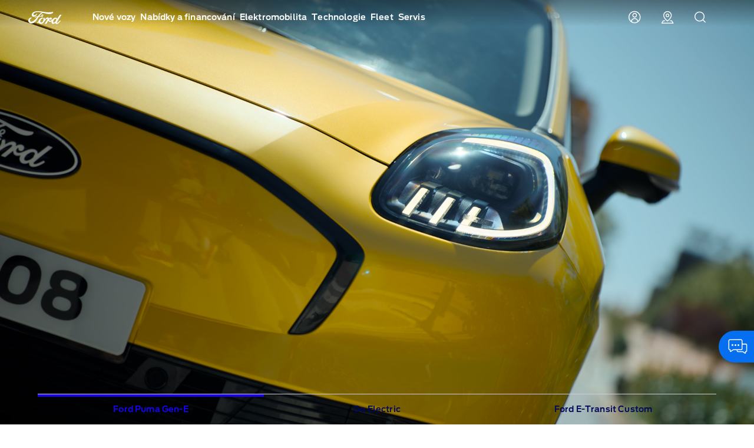

--- FILE ---
content_type: text/html
request_url: https://www.ford.cz/
body_size: 20326
content:

<!DOCTYPE HTML>
<html lang="en-GB">
    <head>
  <meta charset="UTF-8"/>
  <script>
// akam-sw.js install script version 1.3.6
"serviceWorker"in navigator&&"find"in[]&&function(){var e=new Promise(function(e){"complete"===document.readyState||!1?e():(window.addEventListener("load",function(){e()}),setTimeout(function(){"complete"!==document.readyState&&e()},1e4))}),n=window.akamServiceWorkerInvoked,r="1.3.6";if(n)aka3pmLog("akam-setup already invoked");else{window.akamServiceWorkerInvoked=!0,window.aka3pmLog=function(){window.akamServiceWorkerDebug&&console.log.apply(console,arguments)};function o(e){(window.BOOMR_mq=window.BOOMR_mq||[]).push(["addVar",{"sm.sw.s":e,"sm.sw.v":r}])}var i="/akam-sw.js",a=new Map;navigator.serviceWorker.addEventListener("message",function(e){var n,r,o=e.data;if(o.isAka3pm)if(o.command){var i=(n=o.command,(r=a.get(n))&&r.length>0?r.shift():null);i&&i(e.data.response)}else if(o.commandToClient)switch(o.commandToClient){case"enableDebug":window.akamServiceWorkerDebug||(window.akamServiceWorkerDebug=!0,aka3pmLog("Setup script debug enabled via service worker message"),v());break;case"boomerangMQ":o.payload&&(window.BOOMR_mq=window.BOOMR_mq||[]).push(o.payload)}aka3pmLog("akam-sw message: "+JSON.stringify(e.data))});var t=function(e){return new Promise(function(n){var r,o;r=e.command,o=n,a.has(r)||a.set(r,[]),a.get(r).push(o),navigator.serviceWorker.controller&&(e.isAka3pm=!0,navigator.serviceWorker.controller.postMessage(e))})},c=function(e){return t({command:"navTiming",navTiming:e})},s=null,m={},d=function(){var e=i;return s&&(e+="?othersw="+encodeURIComponent(s)),function(e,n){return new Promise(function(r,i){aka3pmLog("Registering service worker with URL: "+e),navigator.serviceWorker.register(e,n).then(function(e){aka3pmLog("ServiceWorker registration successful with scope: ",e.scope),r(e),o(1)}).catch(function(e){aka3pmLog("ServiceWorker registration failed: ",e),o(0),i(e)})})}(e,m)},g=navigator.serviceWorker.__proto__.register;if(navigator.serviceWorker.__proto__.register=function(n,r){return n.includes(i)?g.call(this,n,r):(aka3pmLog("Overriding registration of service worker for: "+n),s=new URL(n,window.location.href),m=r,navigator.serviceWorker.controller?new Promise(function(n,r){var o=navigator.serviceWorker.controller.scriptURL;if(o.includes(i)){var a=encodeURIComponent(s);o.includes(a)?(aka3pmLog("Cancelling registration as we already integrate other SW: "+s),navigator.serviceWorker.getRegistration().then(function(e){n(e)})):e.then(function(){aka3pmLog("Unregistering existing 3pm service worker"),navigator.serviceWorker.getRegistration().then(function(e){e.unregister().then(function(){return d()}).then(function(e){n(e)}).catch(function(e){r(e)})})})}else aka3pmLog("Cancelling registration as we already have akam-sw.js installed"),navigator.serviceWorker.getRegistration().then(function(e){n(e)})}):g.call(this,n,r))},navigator.serviceWorker.controller){var u=navigator.serviceWorker.controller.scriptURL;u.includes("/akam-sw.js")||u.includes("/akam-sw-preprod.js")||u.includes("/threepm-sw.js")||(aka3pmLog("Detected existing service worker. Removing and re-adding inside akam-sw.js"),s=new URL(u,window.location.href),e.then(function(){navigator.serviceWorker.getRegistration().then(function(e){m={scope:e.scope},e.unregister(),d()})}))}else e.then(function(){window.akamServiceWorkerPreprod&&(i="/akam-sw-preprod.js"),d()});if(window.performance){var w=window.performance.timing,l=w.responseEnd-w.responseStart;c(l)}e.then(function(){t({command:"pageLoad"})});var k=!1;function v(){window.akamServiceWorkerDebug&&!k&&(k=!0,aka3pmLog("Initializing debug functions at window scope"),window.aka3pmInjectSwPolicy=function(e){return t({command:"updatePolicy",policy:e})},window.aka3pmDisableInjectedPolicy=function(){return t({command:"disableInjectedPolicy"})},window.aka3pmDeleteInjectedPolicy=function(){return t({command:"deleteInjectedPolicy"})},window.aka3pmGetStateAsync=function(){return t({command:"getState"})},window.aka3pmDumpState=function(){aka3pmGetStateAsync().then(function(e){aka3pmLog(JSON.stringify(e,null,"\t"))})},window.aka3pmInjectTiming=function(e){return c(e)},window.aka3pmUpdatePolicyFromNetwork=function(){return t({command:"pullPolicyFromNetwork"})})}v()}}();</script>
<script defer>
    var hostname = window.location.hostname;
    var relativePath = '/etc/designs/dse/dsefoe-aem-utils/clientlibs/dsefoe-aem-utils/base/img/';
    var lincolnIconPath = 'lincoln/';
    var iconName = 'favicon.ico';
    var path = relativePath + iconName;

    if(hostname.indexOf('lincoln.com') > 0) {
      path = relativePath + lincolnIconPath + iconName;
    }

    document.write('<link rel="shortcut icon" type="image/icon" href="' + path + '">');
  </script>
  <title>Oficiální stránky Ford | Ford CZ</title>
  
  <meta name="description" content="Vítejte na hlavních stránkách automobilové společnosti Ford. Připravte se na inovativní a moderní přístup ke všem aspektem našich vozů a stránek."/>
  <meta name="template" content="generic-page"/>
  <meta name="viewport" content="width=device-width, initial-scale=1"/>
  
  
    <meta name="pagename-monitoring" content="brand:home"/>
  

  
    <meta name="og:type" content="website"/>
    
      <meta name="google-site-verification" content="ylRdgoiyZZBx_jWbdrur74BZu_ja9u1qtnL71YJfAPM"/>
    
  

  
  

    
    
        
    



  
  
    <script id="analytics-properties">
        var fordAnalytics = fordAnalytics ? fordAnalytics : {"page.hierarchy":"home","page.pTemplate":"none","page.userLanguage":"ces","onclick.contentType":"hp:none:impress","page.siteSection":"home","page.variantName":"homePage","page.pageName":"brand:home","page.pageNameNoVehicle":"brand:home","page.country":"ford-cz","page.pageID":"hp"}
        var fordAnalyticsParent = fordAnalyticsParent ? fordAnalyticsParent : {"page.pTemplate":"none","page.userLanguage":"ces","onclick.contentType":":none:impress","page.country":"ford-cz"};
    </script>


  



  
	<script id="cookie-configuration">
		window.cookieConfiguration = window.cookieConfiguration || {"cookieCategoriesConfiguration":{"expirationDate":364,"categories":[{"id":"strictly necessary","name":"Striktně nezbytné cookies","defaultState":"ALWAYS_ON","analyticsName":"strictly necessary","alwaysOn":true,"enabledByDefault":true},{"id":"performance","name":"Výkonnostní cookies","defaultState":"SELECTABLE_OFF","analyticsName":"performance","alwaysOn":false,"enabledByDefault":false},{"id":"functionality","name":"Funkční cookies","defaultState":"SELECTABLE_OFF","analyticsName":"functionality","alwaysOn":false,"enabledByDefault":false},{"id":"targeting","name":"Internetové nebo pixelové tagy","defaultState":"SELECTABLE_OFF","analyticsName":"targeting","alwaysOn":false,"enabledByDefault":false}]},"cookies":[{"name":"backToMainUrl","category":"strictly necessary"},{"name":"guxfoe-cookiedisclaimer","category":"strictly necessary"},{"name":"lz_last_visit","category":"strictly necessary"},{"name":"lz_userid","category":"strictly necessary"},{"name":"lz_visits","category":"strictly necessary"},{"name":"opus_auth","category":"strictly necessary"},{"name":"opus_expiry","category":"strictly necessary"},{"name":"opus_firstName","category":"strictly necessary"},{"name":"opus_guidTmp","category":"strictly necessary"},{"name":"opus_id","category":"strictly necessary"},{"name":"opus_token","category":"strictly necessary"},{"name":"opus_tokenid","category":"strictly necessary"},{"name":"unsupported-browsers-overlay-counter","category":"strictly necessary"},{"name":"_pk_uid","category":"performance"},{"name":"_s3_id.8.33ba","category":"performance"},{"name":"AMCV_###AdobeOrg","category":"performance"},{"name":"AMCVS_###AdobeOrg","category":"performance"},{"name":"AMCV_9BE65971546B76C70A4C98A2%40AdobeOrg","category":"performance"},{"name":"AMCVS_9BE65971546B76C70A4C98A2%40AdobeOrg","category":"performance"},{"name":"dtCookie","category":"performance"},{"name":"dtLatC","category":"performance"},{"name":"dtPC","category":"performance"},{"name":"dtSa","category":"performance"},{"name":"ev_sync_dd","category":"targeting"},{"name":"everest_g_v2","category":"targeting"},{"name":"everest_session_v2","category":"targeting"},{"name":"s_cc","category":"performance"},{"name":"s_cp_pers","category":"performance"},{"name":"s_fid","category":"performance"},{"name":"s_p_s_prop8","category":"performance"},{"name":"s_p13_pers","category":"performance"},{"name":"s_sq","category":"performance"},{"name":"s_suite","category":"performance"},{"name":"s_vi_*","category":"performance"},{"name":"v_starting","category":"performance"},{"name":"s3_Aesess","category":"targeting"},{"name":"s3timer","category":"targeting"},{"name":"TCID","category":"performance"},{"name":"TCSess","category":"performance"},{"name":"ai_session","category":"functionality"},{"name":"ai_user","category":"functionality"},{"name":"ARRAffinity","category":"functionality"},{"name":"dl-last-search-location","category":"functionality"},{"name":"dl-last-search-type","category":"functionality"},{"name":"dataStatus","category":"functionality"},{"name":"gt_uid","category":"targeting"},{"name":"mbox","category":"targeting"},{"name":"mboxEdgeCluster","category":"targeting"},{"name":"optprg-visited-car-informations-v2","category":"functionality"},{"name":"optprg-popups-disable","category":"functionality"},{"name":"lp_custom_id","category":"targeting"},{"name":"popup_information","category":"functionality"},{"name":"RT","category":"performance"},{"name":"vin","category":"functionality"},{"name":"WSL-credential","category":"functionality"},{"name":"__cfduid","category":"strictly necessary"},{"name":"1P_JAR","category":"targeting"},{"name":"anj","category":"targeting"},{"name":"ANONCHK","category":"targeting"},{"name":"fr","category":"targeting"},{"name":"guest_id","category":"targeting"},{"name":"id","category":"targeting"},{"name":"IDE","category":"targeting"},{"name":"mdata","category":"targeting"},{"name":"mt_mop","category":"targeting"},{"name":"MUID","category":"targeting"},{"name":"MUIDB","category":"targeting"},{"name":"NID","category":"targeting"},{"name":"personalization_id","category":"targeting"},{"name":"s3_AE","category":"targeting"},{"name":"sess","category":"targeting"},{"name":"uuid","category":"targeting"},{"name":"uuid2","category":"targeting"},{"name":"uuidc","category":"targeting"},{"name":"GuxLastVisitedNameplate","category":"targeting"},{"name":"demdex","category":"targeting"},{"name":"dpm","category":"targeting"},{"name":"dextp","category":"targeting"},{"name":"bcookie","category":"targeting"},{"name":"BizoData","category":"targeting"},{"name":"BizoID","category":"targeting"},{"name":"BizoNetworkPartnerIndex","category":"targeting"},{"name":"BizoUserMatchHistory","category":"targeting"},{"name":"bscookie","category":"targeting"},{"name":"L1c","category":"targeting"},{"name":"lang","category":"targeting"},{"name":"lidc","category":"targeting"},{"name":"UserMatchHistory","category":"targeting"},{"name":"rxvisitid","category":"performance"},{"name":"rxVisitor","category":"performance"},{"name":"rxvt","category":"performance"},{"name":"_fbp","category":"targeting"},{"name":"AA003","category":"targeting"},{"name":"atdmt.com","category":"targeting"},{"name":"ATN","category":"targeting"},{"name":"tr","category":"targeting"},{"name":"ab.storage.cc.ef015d71-1461-4a45-be46-04a1245bdbef","category":"targeting"},{"name":"ab.storage.ccImpressions.ef015d71-1461-4a45-be46-04a1245bdbef","category":"targeting"},{"name":"ab.storage.ccLastCardUpdated.ef015d71-1461-4a45-be46-04a1245bdbef","category":"targeting"},{"name":"ab.storage.ccLastFullSync.ef015d71-1461-4a45-be46-04a1245bdbef","category":"targeting"},{"name":"ab.storage.device.ef015d71-1461-4a45-be46-04a1245bdbef","category":"targeting"},{"name":"ab.storage.deviceId.ef015d71-1461-4a45-be46-04a1245bdbef","category":"targeting"},{"name":"ab.storage.events.ef015d71-1461-4a45-be46-04a1245bdbef","category":"targeting"},{"name":"ab.storage.lastDisplayedTriggerTime.ef015d71-1461-4a45-be46-04a1245bdbef","category":"targeting"},{"name":"ab.storage.lastDisplayedTriggerTimesById.ef015d71-1461-4a45-be46-04a1245bdbef","category":"targeting"},{"name":"ab.storage.messagingSessionStart.ef015d71-1461-4a45-be46-04a1245bdbef","category":"targeting"},{"name":"ab.storage.serverConfig.ef015d71-1461-4a45-be46-04a1245bdbef","category":"targeting"},{"name":"ab.storage.sessionId.ef015d71-1461-4a45-be46-04a1245bdbef","category":"targeting"},{"name":"ab.storage.sessionId.ef015d71-1461-4a45-be46-04a1245bdbef","category":"targeting"},{"name":"ab.storage.triggerFireInstancesById.ef015d71-1461-4a45-be46-04a1245bdbef","category":"targeting"},{"name":"ab.storage.triggers.ef015d71-1461-4a45-be46-04a1245bdbef","category":"targeting"},{"name":"_s3_ses.* (e.g. _s3_ses.41.83e0)","category":"performance"},{"name":"_s3_id.* (e.g. _s3_id.41.83e0)","category":"performance"},{"name":"xdt_* (e.g. xdt_33)","category":"targeting"},{"name":"Braze IndexedDB Support Test#pushSubscribed","category":"targeting"},{"name":"rxec","category":"performance"},{"name":"AKA_A2","category":"strictly necessary"},{"name":"BA","category":"strictly necessary"},{"name":"_boomr_akamaiXhrRetry","category":"strictly necessary"},{"name":"icu","category":"targeting"},{"name":"uids","category":"targeting"},{"name":"token","category":"targeting"},{"name":"usersync","category":"targeting"},{"name":"bounce","category":"targeting"},{"name":"__cfduid","category":"targeting"},{"name":"ab.storage.ccDismissals.ef015d71-1461-4a45-be46-04a1245bdbef","category":"targeting"},{"name":"ruxitagent_*_Store (e.g. ruxitagent_c1248d9aea60111f_Store)","category":"performance"},{"name":"rxsession","category":"performance"},{"name":"rxlatency","category":"performance"},{"name":"rxpc","category":"performance"},{"name":"BA","category":"strictly necessary"},{"name":"prexisthb","category":"performance"},{"name":"_ft_info","category":"performance"},{"name":"_mkto_trk","category":"performance"},{"name":"intercom-id-emeshyeu","category":"performance"},{"name":"guxfoe.previousHierarchy","category":"functionality"},{"name":"guxfoe.previousSiteSection","category":"functionality"},{"name":"JSESSIONID","category":"strictly necessary"},{"name":"test","category":"strictly necessary"},{"name":"cookie-configuration","category":"strictly necessary"},{"name":"internalNavigationID","category":"performance"},{"name":"CookieConsent","category":"strictly necessary"},{"name":"AID","category":"targeting"},{"name":"DSID","category":"targeting"},{"name":"TAID","category":"targeting"},{"name":"DV","category":"targeting"},{"name":"CONSENT","category":"targeting"},{"name":"HSID","category":"targeting"},{"name":"__Secure-HSID","category":"targeting"},{"name":"SID","category":"targeting"},{"name":"test_cookie","category":"targeting"},{"name":"_gcl_au","category":"targeting"},{"name":"pagead/1p-conversion/#","category":"targeting"},{"name":"pagead/1p-user-list/#","category":"targeting"},{"name":"SIDCC","category":"targeting"},{"name":"SSID","category":"targeting"},{"name":"__Secure-SSID","category":"targeting"},{"name":"ANID","category":"targeting"},{"name":"FLC","category":"targeting"},{"name":"APISID","category":"targeting"},{"name":"SAPISID","category":"targeting"},{"name":"__Secure-APISID","category":"targeting"},{"name":"__Secure-3PAPISID","category":"targeting"},{"name":"__Secure-3PSID","category":"targeting"},{"name":"__Secure-3PAPISID","category":"targeting"},{"name":"t/v2/activity","category":"targeting"},{"name":"syncdata_##","category":"targeting"},{"name":"ov","category":"targeting"},{"name":"src0_xxxx","category":"targeting"},{"name":"lpc","category":"targeting"},{"name":"lpuid","category":"targeting"},{"name":"i/adsct","category":"targeting"},{"name":"ct0","category":"targeting"},{"name":"PREF","category":"strictly necessary"},{"name":"GPS","category":"strictly necessary"},{"name":"YSC","category":"strictly necessary"},{"name":"VISITOR_INFO1_LIVE","category":"strictly necessary"},{"name":"yt-remote-device-id","category":"strictly necessary"},{"name":"yt-player-headers-readable","category":"strictly necessary"},{"name":"yt-remote-connected-devices","category":"strictly necessary"},{"name":"yt-player-bandwidth","category":"strictly necessary"},{"name":"yt-remote-session-app","category":"strictly necessary"},{"name":"yt-remote-cast-installed","category":"strictly necessary"},{"name":"yt-remote-session-name","category":"strictly necessary"},{"name":"yt-remote-cast-available","category":"strictly necessary"},{"name":"yt-remote-fast-check-period","category":"strictly necessary"},{"name":"DPJSESSIONID","category":"strictly necessary"},{"name":"ICI_DEBUG","category":"strictly necessary"},{"name":"PD-S-SESSION-ID","category":"strictly necessary"},{"name":"unsupported-browsers-overlay-counter","category":"strictly necessary"},{"name":"check","category":"functionality"},{"name":"frontend","category":"strictly necessary"},{"name":"frontend_cid","category":"strictly necessary"},{"name":"search-params","category":"targeting"},{"name":"PAGECACHE_ENV","category":"targeting"},{"name":"PAGECACHE_FORMKEY","category":"targeting"},{"name":"vin","category":"targeting"},{"name":"FPS_Target_RVV","category":"targeting"},{"name":"ai_session","category":"targeting"},{"name":"ai_user","category":"targeting"},{"name":"pses","category":"targeting"},{"name":"FPS_Cache__LastViewedVehicle","category":"targeting"},{"name":"FPS_Cache__RecentlyViewedVehicles_TS","category":"targeting"},{"name":"FPS_Cache__LastViewedVehicle_TS","category":"targeting"},{"name":"FPS_Cache__RecentlyViewedVehicles","category":"targeting"},{"name":"OGPC","category":"strictly necessary"},{"name":"OGP","category":"strictly necessary"},{"name":"buyOnlineToInventoryShowroomFinanceData","category":"functionality"},{"name":"BuyOnlineOverlayOpened","category":"functionality"},{"name":"chatbot-conversation","category":"functionality"},{"name":"chatbot-session","category":"functionality"},{"name":"chatbot-tabs","category":"functionality"},{"name":"Ad-id","category":"targeting"},{"name":"Ad-privacy","category":"targeting"},{"name":"Ad-privacy","category":"targeting"},{"name":"video-js","category":"strictly necessary"},{"name":"LPVID","category":"functionality"},{"name":"at_check","category":"functionality"},{"name":"LPSessionID","category":"functionality"},{"name":"LPVisitorID","category":"functionality"},{"name":"CIPD-S-SESSION-ID","category":"strictly necessary"},{"name":"s_p17_pers","category":"performance"},{"name":"acc-unsupported-browsers-overlay-counter","category":"strictly necessary"},{"name":"fma_YmFuYW5h","category":"strictly necessary"},{"name":"ak_bmsc","category":"strictly necessary"},{"name":"aam_uuid","category":"targeting"},{"name":"fma_verifier","category":"strictly necessary"},{"name":"fma_challenge","category":"strictly necessary"},{"name":"AnalyticsSyncHistory","category":"targeting"},{"name":"dtValidationCookie","category":"performance"},{"name":"x-ms-cpim-csrf","category":"strictly necessary"},{"name":"sticky-popup-displayed","category":"strictly necessary"},{"name":"ev_36_getval","category":"performance"},{"name":"bm_sz","category":"strictly necessary"},{"name":"_abck","category":"strictly necessary"}],"timestamp":1749549504550}
	</script>


  
    <a href="#main-content" class="dse-skip-to-content"></a>

  
    
<script src="/etc/designs/dse/dsefoe-aem-utils/clientlibs/dsefoe-aem-utils-vendors.min.js"></script>





  <script type="text/javascript" src="//www.ford.eu/static/prod/cookieservice/cookieservice.bundle.js"></script>
  
    
    

    

    


        <script type="text/javascript" src="//assets.adobedtm.com/1db89c73e928/3d7bacf78384/launch-a3cee5bdf32c.min.js"></script>


    
    
    <link rel="stylesheet" href="/etc/designs/dse/dsefoe-aem-utils/clientlibs/dsefoe-aem-utils.min.css" type="text/css">


    
    
    

  
  

  <script type="text/javascript" src="https://www.youtube.com/iframe_api"></script>

  
    <script defer type="text/javascript" src="//www.ford.eu/static/prod/contextservice/contextservice.bundle.js"></script>
    <!-- Preconnect to the domain hosting your fonts and CSS -->
    <link rel="preconnect" href="https://www.ford.eu"/>
    <link rel="stylesheet" href="//www.ford.eu/static/prod/fonts/ford-antenna-swap.css"/>
    <link rel="stylesheet" href="//www.ford.eu/static/prod/ford-icons/ford-icons.css"/>
    <link rel="stylesheet" href="//www.ford.eu/static/prod/tokens/_variables.css"/>
    <link rel="stylesheet" href="//www.ford.eu/static/prod/grid/index.css"/>
    
  
  <!-- STYLES -->
  
    



  <!-- SCRIPTS  -->
  
    
<script src="/etc/designs/dse/dsefoe-core-components/clientlibs/dsefoe-core-components.min.js"></script>



  
    
<script src="/etc/designs/dse/dsefoe-aem-utils/clientlibs/dsefoe-aem-utils.min.js"></script>




  
    
  

  <link rel="stylesheet" href="/etc/designs/dse/dsefoe-core-components/clientlibs/dsefoe-core-components/dist/bundle.css"/>

  

<script>(window.BOOMR_mq=window.BOOMR_mq||[]).push(["addVar",{"rua.upush":"true","rua.cpush":"false","rua.upre":"true","rua.cpre":"true","rua.uprl":"false","rua.cprl":"false","rua.cprf":"false","rua.trans":"SJ-70f3e081-d4f9-4d5e-92bd-20199f51f7b5","rua.cook":"true","rua.ims":"false","rua.ufprl":"false","rua.cfprl":"false","rua.isuxp":"false","rua.texp":"norulematch","rua.ceh":"false","rua.ueh":"false","rua.ieh.st":"0"}]);</script>
<script>!function(){function o(n,i){if(n&&i)for(var r in i)i.hasOwnProperty(r)&&(void 0===n[r]?n[r]=i[r]:n[r].constructor===Object&&i[r].constructor===Object?o(n[r],i[r]):n[r]=i[r])}try{var n=decodeURIComponent("%7B%0A%22RT%22%3A%7B%20%22cookie%22%3A%22%22%20%7D%0A%7D");if(n.length>0&&window.JSON&&"function"==typeof window.JSON.parse){var i=JSON.parse(n);void 0!==window.BOOMR_config?o(window.BOOMR_config,i):window.BOOMR_config=i}}catch(r){window.console&&"function"==typeof window.console.error&&console.error("mPulse: Could not parse configuration",r)}}();</script>
                              <script>!function(a){var e="https://s.go-mpulse.net/boomerang/",t="addEventListener";if("False"=="True")a.BOOMR_config=a.BOOMR_config||{},a.BOOMR_config.PageParams=a.BOOMR_config.PageParams||{},a.BOOMR_config.PageParams.pci=!0,e="https://s2.go-mpulse.net/boomerang/";if(window.BOOMR_API_key="GUHB3-CQYR2-3BHWU-7YWWV-84YT6",function(){function n(e){a.BOOMR_onload=e&&e.timeStamp||(new Date).getTime()}if(!a.BOOMR||!a.BOOMR.version&&!a.BOOMR.snippetExecuted){a.BOOMR=a.BOOMR||{},a.BOOMR.snippetExecuted=!0;var i,_,o,r=document.createElement("iframe");if(a[t])a[t]("load",n,!1);else if(a.attachEvent)a.attachEvent("onload",n);r.src="javascript:void(0)",r.title="",r.role="presentation",(r.frameElement||r).style.cssText="width:0;height:0;border:0;display:none;",o=document.getElementsByTagName("script")[0],o.parentNode.insertBefore(r,o);try{_=r.contentWindow.document}catch(O){i=document.domain,r.src="javascript:var d=document.open();d.domain='"+i+"';void(0);",_=r.contentWindow.document}_.open()._l=function(){var a=this.createElement("script");if(i)this.domain=i;a.id="boomr-if-as",a.src=e+"GUHB3-CQYR2-3BHWU-7YWWV-84YT6",BOOMR_lstart=(new Date).getTime(),this.body.appendChild(a)},_.write("<bo"+'dy onload="document._l();">'),_.close()}}(),"".length>0)if(a&&"performance"in a&&a.performance&&"function"==typeof a.performance.setResourceTimingBufferSize)a.performance.setResourceTimingBufferSize();!function(){if(BOOMR=a.BOOMR||{},BOOMR.plugins=BOOMR.plugins||{},!BOOMR.plugins.AK){var e="true"=="true"?1:0,t="cookiepresent",n="aofksyaxeeo4o2lqzr4a-f-d8b6f0ee8-clientnsv4-s.akamaihd.net",i="false"=="true"?2:1,_={"ak.v":"39","ak.cp":"668267","ak.ai":parseInt("446660",10),"ak.ol":"0","ak.cr":8,"ak.ipv":4,"ak.proto":"h2","ak.rid":"7f5b61f5","ak.r":44332,"ak.a2":e,"ak.m":"dscx","ak.n":"essl","ak.bpcip":"3.138.169.0","ak.cport":33440,"ak.gh":"23.33.28.199","ak.quicv":"","ak.tlsv":"tls1.3","ak.0rtt":"","ak.0rtt.ed":"","ak.csrc":"-","ak.acc":"","ak.t":"1769000056","ak.ak":"hOBiQwZUYzCg5VSAfCLimQ==sgxy0RIEVPds6TYL3ZqcJ309L3DilYymtkkpQH3s25Nbfw7xdzyUBuO+xEtQ+cUgx3RCgommoe/Z+Ohehldbflzzymga1s7tK2SrZYWa8069glv9ocLVUJiWO4FsQa4rLYh3PsJWvH+6A9E8pLl7TfgeoNCcsxPXTKt+70P6eiG38+LnT5g8Cwq8c1a2ljqHMOCPMCxwxHEatS3A1cj8uk2CGV1TfO0l/wAL+inlKvCzSGqXwWUV0DFfX/LsuS/Fo36VAFL4l82WOwcRuvn8hMZN1tvK4FE3+fY5OUIRcFlB1RwO5wPWl9xb08BrneN8DBfXMq36k55oTi9GQlpgTZNIyARGrFJ3AASEBYmr7kWwMCsi6hArD293Z3PTCYf4nUQkZM+yWQRcMWAr8FXJ3tkJzxuiW7+RbHYkvQVos6E=","ak.pv":"52","ak.dpoabenc":"","ak.tf":i};if(""!==t)_["ak.ruds"]=t;var o={i:!1,av:function(e){var t="http.initiator";if(e&&(!e[t]||"spa_hard"===e[t]))_["ak.feo"]=void 0!==a.aFeoApplied?1:0,BOOMR.addVar(_)},rv:function(){var a=["ak.bpcip","ak.cport","ak.cr","ak.csrc","ak.gh","ak.ipv","ak.m","ak.n","ak.ol","ak.proto","ak.quicv","ak.tlsv","ak.0rtt","ak.0rtt.ed","ak.r","ak.acc","ak.t","ak.tf"];BOOMR.removeVar(a)}};BOOMR.plugins.AK={akVars:_,akDNSPreFetchDomain:n,init:function(){if(!o.i){var a=BOOMR.subscribe;a("before_beacon",o.av,null,null),a("onbeacon",o.rv,null,null),o.i=!0}return this},is_complete:function(){return!0}}}}()}(window);</script></head>
    <body class="genericpage page basicpage" id="genericpage-e0bec79d00" data-cmp-link-accessibility-enabled data-cmp-link-accessibility-text="opens in a new tab" data-cmp-data-layer-name="adobeDataLayer">
        
        
        
            




            
<div class="cookiebanner hostcontainer">
    

    
        
            <link rel="stylesheet" href="https://www.dse-cookiebanner.ford.com/build/dist/bundle.css" type="text/css"/>
        
        <div class="host-container dse-cookie-disclaimer transparent" data-json-path="/content/dse-app-configuration/cookie-configuration.model.json" data-is-author-edit-mode="false">
        </div>
        
            <script type="text/javascript" src="https://www.dse-cookiebanner.ford.com/build/dist/bundle.js" defer></script>
        
    




    

</div>
<div class="globalnavigation">
    

    

    
        
    <div hidden>
        <a href="https://www.ford.cz/">Ford Homepage</a>
        
            
                <a href="https://www.ford.cz/dashboard">My Account</a>
            
            
            
        
            
                <a href="https://www.ford.cz/prodejci-a-servis">Find a dealer</a>
            
            
            
        
            
                <a href="https://www.ford.cz/search-dse">Search</a>
            
            
            
        

        
            
            
                <p>Nové vozy</p>
            
            
            
                
                
                
            
            
        
            
            
                <p>Nabídky a financování</p>
            
            
            
                
                    <ol>&lt;p&gt;&lt;a class=&#34;- None&#34; data-dse-context-type=&#34;none&#34; href=&#34;#&#34; data-analytics-cta-uid=&#34;745b08cb-bce0-4514-b91f-922b146411d9&#34; data-analytics-link-type=&#34;nav&#34; data-analytics-direct-call-rule=&#34;moduleInternalNavClick&#34; data-analytics-cta-name=&#34;promotions&#34;&gt;Nabídky&lt;/a&gt;&lt;/p&gt;
</ol>
                
                
                    <ol>&lt;p&gt;&lt;a href=&#34;https://www.ford.cz/pred-nakupem/dalsi-kroky/mimoradna-nabidka/mimoradna-nabidka-vozy&#34; class=&#34;- None&#34; _link_action=&#34; &#34; _icon_style=&#34;-&#34; _link_style=&#34;None&#34; data-dse-context-type=&#34;Forms&#34;&gt;Zvýhodněné nabídky vozů&lt;/a&gt;&lt;/p&gt;
</ol>
                
                    <ol>&lt;p&gt;&lt;a href=&#34;https://www.ford.cz/osobni-vozy.html?bnpShowroom=on&#34; class=&#34;- None&#34; _link_action=&#34; &#34; _icon_style=&#34;-&#34; _link_style=&#34;None&#34; data-dse-context-type=&#34;none&#34;&gt;Konfigurátor&lt;/a&gt;&lt;/p&gt;
</ol>
                
                
                    &lt;p&gt;Objevte výhody elektromobilů Ford&lt;/p&gt;
&lt;p&gt;&lt;a class=&#34;- dse-link new-window&#34; data-dse-context-type=&#34;none&#34; href=&#34;https://forms.fordissimo.cz/Forms/TestDrive/&#34; target=&#34;_blank&#34; _link_action=&#34;new-window&#34; _icon_style=&#34;-&#34; _link_style=&#34;dse-link&#34; data-analytics-cta-uid=&#34;fd32000b-ca36-45a7-845c-91fa6afd12dd&#34; data-analytics-link-type=&#34;cta&#34; data-analytics-direct-call-rule=&#34;moduleInternalCtaClick&#34; data-analytics-cta-name=&#34;test drive&#34;&gt;Rezervovat testovací jízdu&lt;/a&gt;&lt;/p&gt;
&lt;p&gt;Get ready to go electric&lt;/p&gt;

                
            
                
                    <ol>&lt;p&gt;&lt;a class=&#34;- None&#34; _link_action=&#34; &#34; _icon_style=&#34;-&#34; _link_style=&#34;None&#34; data-dse-context-type=&#34;none&#34; href=&#34;#&#34; lpos=&#34;global nav header:finance &amp;amp; promotions&#34; data-analytics-cta-uid=&#34;f4548283-2553-46c4-9104-e84cad0aed8c&#34; data-analytics-link-type=&#34;nav&#34; data-analytics-direct-call-rule=&#34;moduleInternalNavClick&#34; data-analytics-cta-name=&#34;finance&#34;&gt;Financování&lt;/a&gt;&lt;/p&gt;
</ol>
                
                
                    <ol>&lt;p&gt;&lt;a href=&#34;https://www.ford.cz/financovani/ford-credit/pro-soukrome-osoby&#34; class=&#34;- None&#34; _link_action=&#34; &#34; _icon_style=&#34;-&#34; _link_style=&#34;None&#34; data-dse-context-type=&#34;none&#34;&gt;Ford Credit pro soukromé osoby&lt;/a&gt;&lt;/p&gt;
</ol>
                
                    <ol>&lt;p&gt;&lt;a href=&#34;https://www.ford.cz/financovani/ford-credit/pro-podnikatele&#34; class=&#34;- None&#34; _link_action=&#34; &#34; _icon_style=&#34;-&#34; _link_style=&#34;None&#34; data-dse-context-type=&#34;none&#34;&gt;Ford Credit pro podnikatele&lt;/a&gt;&lt;/p&gt;
</ol>
                
                    <ol>&lt;p&gt;&lt;a href=&#34;https://www.ford.cz/financovani/informace-pro-zakazniky/ochrana-osobnich-udaju&#34; class=&#34;- None&#34; _link_action=&#34; &#34; _icon_style=&#34;-&#34; _link_style=&#34;None&#34; data-dse-context-type=&#34;none&#34;&gt;Ochrana osobních údajů&lt;/a&gt;&lt;/p&gt;
</ol>
                
                    <ol>&lt;p&gt;&lt;a href=&#34;https://www.ford.cz/uzitecne-informace/kontakty&#34; class=&#34;- None&#34; _link_action=&#34; &#34; _icon_style=&#34;-&#34; _link_style=&#34;None&#34; data-dse-context-type=&#34;none&#34;&gt;Kontakty&lt;/a&gt;&lt;/p&gt;
</ol>
                
                
            
                
                    <ol>&lt;p&gt;&lt;a href=&#34;https://www.ford.cz/pred-nakupem/dalsi-kroky/katalogy-a-ceniky-ke-stazeni&#34; class=&#34;- None&#34; data-dse-context-type=&#34;none&#34;&gt;Ceníky&lt;/a&gt;&lt;/p&gt;
</ol>
                
                
                
            
            
                <a href="https://www.ford.cz/osobni-vozy">Koupit vůz</a>
            
                <a href="https://forms.fordissimo.cz/Forms/TestDrive/">Testovací jízda</a>
            
        
            
            
                <p>Elektromobilita</p>
            
            
            
                
                    <ol>&lt;p&gt;&lt;a class=&#34;- dse-link&#34; data-dse-context-type=&#34;none&#34; href=&#34;https://www.ford.cz/hybridni-elektricke&#34; data-analytics-cta-uid=&#34;a32dbca1-c569-4631-9b3a-7cb4ea71a2d6&#34; data-analytics-link-type=&#34;nav&#34; data-analytics-direct-call-rule=&#34;moduleInternalNavClick&#34; data-analytics-cta-name=&#34;electric &amp;amp; hybrid&#34;&gt;Elektromobily &amp;amp; Hybridy&lt;/a&gt;&lt;/p&gt;
</ol>
                
                
                    <ol>&lt;p&gt;&lt;a class=&#34;- None&#34; _link_action=&#34; &#34; _icon_style=&#34;-&#34; _link_style=&#34;None&#34; data-dse-context-type=&#34;none&#34; href=&#34;https://www.ford.cz/hybridni-elektricke&#34;&gt;Přehled elektrických a hybridních vozidel&lt;/a&gt;&lt;/p&gt;
</ol>
                
                    <ol>&lt;p&gt;&lt;a class=&#34;- None&#34; _link_action=&#34; &#34; _icon_style=&#34;-&#34; _link_style=&#34;None&#34; data-dse-context-type=&#34;none&#34; href=&#34;https://www.ford.cz/hybridni-elektricke/elektromobil&#34;&gt;Elektrické vozy&lt;/a&gt;&lt;/p&gt;
</ol>
                
                    <ol>&lt;p&gt;&lt;a class=&#34;- None&#34; _link_action=&#34; &#34; _icon_style=&#34;-&#34; _link_style=&#34;None&#34; data-dse-context-type=&#34;none&#34; href=&#34;https://www.ford.cz/hybridni-elektricke/hybrid&#34;&gt;Hybridní vozy&lt;/a&gt;&lt;/p&gt;
</ol>
                
                
            
                
                    <ol>&lt;p&gt;&lt;a class=&#34;- None&#34; _link_action=&#34; &#34; _icon_style=&#34;-&#34; _link_style=&#34;None&#34; data-dse-context-type=&#34;none&#34; href=&#34;#&#34; lpos=&#34;global nav header:going electric&#34; data-analytics-cta-uid=&#34;8b07d290-22ce-4baa-a26e-28dd94b370de&#34; data-analytics-link-type=&#34;nav&#34; data-analytics-direct-call-rule=&#34;moduleInternalNavClick&#34; data-analytics-cta-name=&#34;charging&#34;&gt;Nabíjení&lt;/a&gt;&lt;/p&gt;
</ol>
                
                
                    <ol>&lt;p&gt;&lt;a class=&#34;- None&#34; _link_action=&#34; &#34; _icon_style=&#34;-&#34; _link_style=&#34;None&#34; data-dse-context-type=&#34;none&#34; href=&#34;https://www.ford.cz/hybridni-elektricke/nabijeni/power-promise&#34;&gt;Power Promise&lt;/a&gt;&lt;/p&gt;
</ol>
                
                    <ol>&lt;p&gt;&lt;a class=&#34;- None&#34; _link_action=&#34; &#34; _icon_style=&#34;-&#34; _link_style=&#34;None&#34; data-dse-context-type=&#34;none&#34; href=&#34;https://www.ford.cz/hybridni-elektricke/nabijeni/domaci-nabijeni&#34;&gt;Domácí nabíjení&lt;/a&gt;&lt;/p&gt;
</ol>
                
                    <ol>&lt;p&gt;&lt;a class=&#34;- None&#34; _link_action=&#34; &#34; _icon_style=&#34;-&#34; _link_style=&#34;None&#34; data-dse-context-type=&#34;none&#34; href=&#34;https://www.ford.cz/hybridni-elektricke/nabijeni/verejne-nabijeni&#34;&gt;Veřejné nabíjení&lt;/a&gt;&lt;/p&gt;
</ol>
                
                    <ol>&lt;p&gt;&lt;a class=&#34;- None&#34; _link_action=&#34; &#34; _icon_style=&#34;-&#34; _link_style=&#34;None&#34; data-dse-context-type=&#34;none&#34; href=&#34;https://www.ford.cz/hybridni-elektricke/nabijeni/dojezd&#34;&gt;Dojezd elektromobilu&lt;/a&gt;&lt;/p&gt;
</ol>
                
                
            
                
                    <ol>&lt;p&gt;&lt;a _link_action=&#34; &#34; _icon_style=&#34;-&#34; _link_style=&#34;dse-link&#34; data-dse-context-type=&#34;none&#34; href=&#34;https://www.ford.cz/hybridni-elektricke/vans-pickups&#34; data-analytics-link-type=&#34;nav&#34; data-analytics-direct-call-rule=&#34;moduleInternalNavClick&#34; data-analytics-cta-name=&#34;why go electric&#34; class=&#34;- dse-link&#34;&gt;&lt;/a&gt;&lt;a href=&#34;#&#34; class=&#34;- dse-link&#34; _link_action=&#34; &#34; _icon_style=&#34;-&#34; _link_style=&#34;dse-link&#34; data-dse-context-type=&#34;none&#34;&gt;Proč elektromobilita?&lt;/a&gt;&lt;/p&gt;
</ol>
                
                
                    <ol>&lt;p&gt;&lt;a href=&#34;https://www.ford.cz/hybridni-elektricke/benefity&#34; class=&#34;- dse-link&#34; _link_action=&#34; &#34; _icon_style=&#34;-&#34; _link_style=&#34;dse-link&#34; data-dse-context-type=&#34;none&#34;&gt;Úspora nákladů&lt;/a&gt;&lt;/p&gt;
</ol>
                
                    <ol>&lt;p&gt;&lt;a href=&#34;https://www.ford.cz/svet-fordu/udrzitelnost&#34; class=&#34;- dse-link&#34; _link_action=&#34; &#34; _icon_style=&#34;-&#34; _link_style=&#34;dse-link&#34; data-dse-context-type=&#34;none&#34;&gt;Udržitelnost&lt;/a&gt;&lt;/p&gt;
</ol>
                
                    <ol>&lt;p&gt;&lt;a href=&#34;https://www.ford.cz/kalkulacka-nakladu-na-vlastnictvi&#34; class=&#34;- dse-link&#34; _link_action=&#34; &#34; _icon_style=&#34;-&#34; _link_style=&#34;dse-link&#34; data-dse-context-type=&#34;none&#34;&gt;Náklady na vlastnictví vozu Ford&lt;/a&gt;&lt;/p&gt;
</ol>
                
                
            
                
                    <ol>&lt;p&gt;&lt;a _link_action=&#34; &#34; _icon_style=&#34;-&#34; _link_style=&#34;dse-link&#34; data-dse-context-type=&#34;none&#34; href=&#34;https://www.ford.cz/hybridni-elektricke/vans-pickups&#34; data-analytics-link-type=&#34;nav&#34; data-analytics-direct-call-rule=&#34;moduleInternalNavClick&#34; data-analytics-cta-name=&#34;why go electric&#34; class=&#34;- dse-link&#34;&gt;&lt;/a&gt;&lt;a href=&#34;https://www.ford.cz/hybridni-elektricke/vans-pickups&#34; class=&#34;- dse-link&#34; _link_action=&#34; &#34; _icon_style=&#34;-&#34; _link_style=&#34;dse-link&#34; data-dse-context-type=&#34;none&#34;&gt;Dodávky&amp;nbsp;&amp;amp; Pick-upy&lt;/a&gt;&lt;/p&gt;
</ol>
                
                
                
            
            
        
            
            
                <p>Technologie</p>
            
            
            
                
                    <ol>&lt;p&gt;&lt;a class=&#34;- None&#34; _link_action=&#34; &#34; _icon_style=&#34;-&#34; _link_style=&#34;None&#34; data-dse-context-type=&#34;none&#34; href=&#34;#&#34; lpos=&#34;global nav header:technology&#34; data-analytics-cta-uid=&#34;77f66641-b549-4bb8-83bd-a061bd8e415e&#34; data-analytics-link-type=&#34;nav&#34; data-analytics-direct-call-rule=&#34;moduleInternalNavClick&#34; data-analytics-cta-name=&#34;explore&#34;&gt;Objevujte&lt;/a&gt;&lt;/p&gt;
</ol>
                
                
                    <ol>&lt;p&gt;&lt;a class=&#34;- None&#34; _link_action=&#34; &#34; _icon_style=&#34;-&#34; _link_style=&#34;None&#34; data-dse-context-type=&#34;none&#34; href=&#34;https://www.ford.cz/pred-nakupem/objevte/technologie/zazitek-z-jizdy/ford-bluecruise&#34;&gt;BlueCruise&lt;/a&gt;&lt;/p&gt;
</ol>
                
                    <ol>&lt;p&gt;&lt;a class=&#34;- None&#34; _link_action=&#34; &#34; _icon_style=&#34;-&#34; _link_style=&#34;None&#34; data-dse-context-type=&#34;none&#34; href=&#34;https://www.ford.cz/hybridni-elektricke/elektromobil&#34;&gt;Elektromobil&lt;/a&gt;&lt;/p&gt;
</ol>
                
                    <ol>&lt;p&gt;&lt;a class=&#34;- None&#34; _link_action=&#34; &#34; _icon_style=&#34;-&#34; _link_style=&#34;None&#34; data-dse-context-type=&#34;none&#34; href=&#34;https://www.ford.cz/hybridni-elektricke/nabijeni/domaci-nabijeni&#34;&gt;Domácí nabíjení&lt;/a&gt;&lt;/p&gt;
</ol>
                
                
            
                
                    <ol>&lt;p&gt;&lt;a class=&#34;- None&#34; _link_action=&#34; &#34; _icon_style=&#34;-&#34; _link_style=&#34;None&#34; data-dse-context-type=&#34;none&#34; href=&#34;#&#34; lpos=&#34;global nav header:technology&#34; data-analytics-cta-uid=&#34;8bc86dfa-9081-49e1-b784-1a112278e89a&#34; data-analytics-link-type=&#34;nav&#34; data-analytics-direct-call-rule=&#34;moduleInternalNavClick&#34; data-analytics-cta-name=&#34;connectivity&#34;&gt;Konektivita&lt;/a&gt;&lt;/p&gt;
</ol>
                
                
                    <ol>&lt;p&gt;&lt;a class=&#34;- None&#34; _link_action=&#34; &#34; _icon_style=&#34;-&#34; _link_style=&#34;None&#34; data-dse-context-type=&#34;none&#34; href=&#34;https://www.ford.cz/servis/sluzby-a-produkty/ford-app&#34;&gt;Aplikace Ford&lt;/a&gt;&lt;/p&gt;
</ol>
                
                    <ol>&lt;p&gt;&lt;a class=&#34;- None&#34; _link_action=&#34; &#34; _icon_style=&#34;-&#34; _link_style=&#34;None&#34; data-dse-context-type=&#34;none&#34; href=&#34;https://www.ford.cz/servis/sluzby-a-produkty/predplatne&#34;&gt;Online Služby&lt;/a&gt;&lt;/p&gt;
</ol>
                
                    <ol>&lt;p&gt;&lt;a class=&#34;- None&#34; _link_action=&#34; &#34; _icon_style=&#34;-&#34; _link_style=&#34;None&#34; data-dse-context-type=&#34;none&#34; href=&#34;https://www.ford.cz/sprava-uctu/&#34;&gt;Účet Ford&lt;/a&gt;&lt;/p&gt;
</ol>
                
                    <ol>&lt;p&gt;&lt;a class=&#34;- None&#34; _link_action=&#34; &#34; _icon_style=&#34;-&#34; _link_style=&#34;None&#34; data-dse-context-type=&#34;none&#34; href=&#34;https://www.ford.cz/pred-nakupem/objevte/technologie/konektivita/sync-4&#34;&gt;SYNC 4&lt;/a&gt;&lt;/p&gt;
</ol>
                
                    <ol>&lt;p&gt;&lt;a class=&#34;- None&#34; _link_action=&#34; &#34; _icon_style=&#34;-&#34; _link_style=&#34;None&#34; data-dse-context-type=&#34;none&#34; href=&#34;https://www.ford.cz/pred-nakupem/objevte/technologie/konektivita/sync-3&#34;&gt;SYNC 3&lt;/a&gt;&lt;/p&gt;
</ol>
                
                
            
                
                    <ol>&lt;p&gt;&lt;a class=&#34;- None&#34; _link_action=&#34; &#34; _icon_style=&#34;-&#34; _link_style=&#34;None&#34; data-dse-context-type=&#34;none&#34; href=&#34;#&#34; lpos=&#34;global nav header:technology&#34; data-analytics-cta-uid=&#34;e6323ce8-f333-432e-a31c-beacbe73abc8&#34; data-analytics-link-type=&#34;nav&#34; data-analytics-direct-call-rule=&#34;moduleInternalNavClick&#34; data-analytics-cta-name=&#34;resources&#34;&gt;Aktualizace&lt;/a&gt;&lt;/p&gt;
</ol>
                
                
                    <ol>&lt;p&gt;&lt;a class=&#34;- None&#34; _link_action=&#34; &#34; _icon_style=&#34;-&#34; _link_style=&#34;None&#34; data-dse-context-type=&#34;none&#34; href=&#34;https://www.ford.cz/podpora/sync-mapy-aktualizace&#34;&gt;Aktualizace SYNC a map&lt;/a&gt;&lt;/p&gt;
</ol>
                
                
            
            
        
            
                <a href="https://www.ford.cz/pred-nakupem/specialni-prodej/fleet">Fleet</a>
            
            
            
            
            
        
            
            
                <p>Servis</p>
            
            
            
                
                    <ol>&lt;p&gt;&lt;a class=&#34;- None&#34; _link_action=&#34; &#34; _icon_style=&#34;-&#34; _link_style=&#34;None&#34; data-dse-context-type=&#34;none&#34; href=&#34;#&#34; lpos=&#34;global nav header:owners&#34; data-analytics-cta-uid=&#34;2e5792ce-062b-4ce1-90d9-b35670fb0e9d&#34; data-analytics-link-type=&#34;nav&#34; data-analytics-direct-call-rule=&#34;moduleInternalNavClick&#34; data-analytics-cta-name=&#34;your vehicle&#34;&gt;Moje vozidlo&lt;/a&gt;&lt;/p&gt;
</ol>
                
                
                    <ol>&lt;p&gt;&lt;a class=&#34;- None&#34; _link_action=&#34; &#34; _icon_style=&#34;-&#34; _link_style=&#34;None&#34; data-dse-context-type=&#34;none&#34; href=&#34;https://www.ford.cz/servis/moje-vozidlo/ford-account&#34;&gt;Účet Ford&lt;/a&gt;&lt;/p&gt;
</ol>
                
                    <ol>&lt;p&gt;&lt;a class=&#34;- None&#34; _link_action=&#34; &#34; _icon_style=&#34;-&#34; _link_style=&#34;None&#34; data-dse-context-type=&#34;none&#34; href=&#34;https://www.ford.cz/owners&#34;&gt;Informace o vozidle&lt;/a&gt;&lt;/p&gt;
</ol>
                
                    <ol>&lt;p&gt;&lt;a class=&#34;- None&#34; _link_action=&#34; &#34; _icon_style=&#34;-&#34; _link_style=&#34;None&#34; data-dse-context-type=&#34;none&#34; href=&#34;https://www.ford.cz/owners/navody-k-obsluze&#34;&gt;Návody k obsluze&lt;/a&gt;&lt;/p&gt;
</ol>
                
                    <ol>&lt;p&gt;&lt;a class=&#34;- None&#34; _link_action=&#34; &#34; _icon_style=&#34;-&#34; _link_style=&#34;None&#34; data-dse-context-type=&#34;none&#34; href=&#34;https://www.ford.cz/pred-nakupem/navic/zaruky&#34;&gt;Záruky&lt;/a&gt;&lt;/p&gt;
</ol>
                
                    <ol>&lt;p&gt;&lt;a class=&#34;- None&#34; _link_action=&#34; &#34; _icon_style=&#34;-&#34; _link_style=&#34;None&#34; data-dse-context-type=&#34;none&#34; href=&#34;https://www.ford.cz/servis/udrzba-a-nabidky/servis-a-opravy-vozidel/servisni-intervaly&#34;&gt;Servisní intervaly&lt;/a&gt;&lt;/p&gt;
</ol>
                
                    <ol>&lt;p&gt;&lt;a class=&#34;- None&#34; _link_action=&#34; &#34; _icon_style=&#34;-&#34; _link_style=&#34;None&#34; data-dse-context-type=&#34;none&#34; href=&#34;https://www.fordhomologace.cz/?utm_source=fordcz&#34;&gt;Homologace&lt;/a&gt;&lt;/p&gt;
</ol>
                
                    <ol>&lt;p&gt;&lt;a class=&#34;- None&#34; _link_action=&#34; &#34; _icon_style=&#34;-&#34; _link_style=&#34;None&#34; data-dse-context-type=&#34;none&#34; href=&#34;https://www.ford.cz/podpora/svol%C3%A1vac%C3%AD-akce&#34;&gt;Svolávací akce&lt;/a&gt;&lt;/p&gt;
</ol>
                
                
            
                
                    <ol>&lt;p&gt;&lt;a class=&#34;- None&#34; _link_action=&#34; &#34; _icon_style=&#34;-&#34; _link_style=&#34;None&#34; data-dse-context-type=&#34;none&#34; href=&#34;#&#34; lpos=&#34;global nav header:owners&#34; data-analytics-cta-uid=&#34;745b08cb-bce0-4514-b91f-922b146411d9&#34; data-analytics-link-type=&#34;nav&#34; data-analytics-direct-call-rule=&#34;moduleInternalNavClick&#34; data-analytics-cta-name=&#34;promotions&#34;&gt;Nabídky a služby&lt;/a&gt;&lt;/p&gt;
</ol>
                
                
                    <ol>&lt;p&gt;&lt;a class=&#34;- None&#34; _link_action=&#34; &#34; _icon_style=&#34;-&#34; _link_style=&#34;None&#34; data-dse-context-type=&#34;none&#34; href=&#34;https://www.ford.cz/pred-nakupem/navic/prislusenstvi&#34;&gt;Příslušenství a boutique&lt;/a&gt;&lt;/p&gt;
</ol>
                
                    <ol>&lt;p&gt;&lt;a class=&#34;- None&#34; _link_action=&#34; &#34; _icon_style=&#34;-&#34; _link_style=&#34;None&#34; data-dse-context-type=&#34;none&#34; href=&#34;https://www.ford.cz/servis/sluzby-a-produkty/ford-service-plan&#34;&gt;Předplacený servis&lt;/a&gt;&lt;/p&gt;
</ol>
                
                    <ol>&lt;p&gt;&lt;a class=&#34;- None&#34; _link_action=&#34; &#34; _icon_style=&#34;-&#34; _link_style=&#34;None&#34; data-dse-context-type=&#34;none&#34; href=&#34;https://www.ford.cz/servis/sluzby-a-produkty/program5plus&#34;&gt;Program starších vozidel 5+&lt;/a&gt;&lt;/p&gt;
</ol>
                
                    <ol>&lt;p&gt;&lt;a class=&#34;- None&#34; _link_action=&#34; &#34; _icon_style=&#34;-&#34; _link_style=&#34;None&#34; data-dse-context-type=&#34;none&#34; href=&#34;https://www.ford.cz/servis/udrzba-a-nabidky/assistance&#34;&gt;Ford Assistance&lt;/a&gt;&lt;/p&gt;
</ol>
                
                    <ol>&lt;p&gt;&lt;a class=&#34;- None&#34; _link_action=&#34; &#34; _icon_style=&#34;-&#34; _link_style=&#34;None&#34; data-dse-context-type=&#34;none&#34; href=&#34;https://www.ford.cz/servis/sluzby-a-produkty/ford-video-check&#34;&gt;Ford VideoCheck&lt;/a&gt;&lt;/p&gt;
</ol>
                
                    <ol>&lt;p&gt;&lt;a class=&#34;- None&#34; _link_action=&#34; &#34; _icon_style=&#34;-&#34; _link_style=&#34;None&#34; data-dse-context-type=&#34;none&#34; href=&#34;https://www.ford.cz/servis/udrzba-a-nabidky/servis-a-opravy-vozidel/castrol-products&#34;&gt;Produkty Castrol Professional&lt;/a&gt;&lt;/p&gt;
</ol>
                
                
            
                
                    <ol>&lt;p&gt;&lt;a class=&#34;- None&#34; _link_action=&#34; &#34; _icon_style=&#34;-&#34; _link_style=&#34;None&#34; data-dse-context-type=&#34;none&#34; href=&#34;#&#34; lpos=&#34;global nav header:owners&#34; data-analytics-cta-uid=&#34;f495b79e-ce4d-43db-87d2-7e59b6ddd6d0&#34; data-analytics-link-type=&#34;nav&#34; data-analytics-direct-call-rule=&#34;moduleInternalNavClick&#34; data-analytics-cta-name=&#34;service &amp;amp; maintenance&#34;&gt;Servis a údržba&lt;/a&gt;&lt;/p&gt;
</ol>
                
                
                    <ol>&lt;p&gt;&lt;a class=&#34;- None&#34; _link_action=&#34; &#34; _icon_style=&#34;-&#34; _link_style=&#34;None&#34; data-dse-context-type=&#34;none&#34; href=&#34;https://www.ford.cz/podpora/rezervovat-servis-online&#34;&gt;Online rezervace servisu&lt;/a&gt;&lt;/p&gt;
</ol>
                
                    <ol>&lt;p&gt;&lt;a class=&#34;- None&#34; _link_action=&#34; &#34; _icon_style=&#34;-&#34; _link_style=&#34;None&#34; data-dse-context-type=&#34;none&#34; href=&#34;https://www.ford.cz/prodejci-a-servis&#34;&gt;Najít partnera Ford&lt;/a&gt;&lt;/p&gt;
</ol>
                
                    <ol>&lt;p&gt;&lt;a class=&#34;- None&#34; _link_action=&#34; &#34; _icon_style=&#34;-&#34; _link_style=&#34;None&#34; data-dse-context-type=&#34;none&#34; href=&#34;https://www.ford.cz/servis/udrzba-a-nabidky/servis-a-opravy-vozidel&#34;&gt;Servis a opravy vozidel&lt;/a&gt;&lt;/p&gt;
</ol>
                
                    <ol>&lt;p&gt;&lt;a class=&#34;- None&#34; _link_action=&#34; &#34; _icon_style=&#34;-&#34; _link_style=&#34;None&#34; data-dse-context-type=&#34;none&#34; href=&#34;https://www.ford.cz/podpora/spocitat-cenu-servisu&#34;&gt;Spočítat cenu servisu&lt;/a&gt;&lt;/p&gt;
</ol>
                
                
            
                
                    <ol>&lt;p&gt;&lt;a class=&#34;- None&#34; _link_action=&#34; &#34; _icon_style=&#34;-&#34; _link_style=&#34;None&#34; data-dse-context-type=&#34;none&#34; href=&#34;#&#34; lpos=&#34;global nav header:owners&#34; data-analytics-cta-uid=&#34;e6323ce8-f333-432e-a31c-beacbe73abc8&#34; data-analytics-link-type=&#34;nav&#34; data-analytics-direct-call-rule=&#34;moduleInternalNavClick&#34; data-analytics-cta-name=&#34;resources&#34;&gt;Užitečné&lt;/a&gt;&lt;/p&gt;
</ol>
                
                
                    <ol>&lt;p&gt;&lt;a class=&#34;- None&#34; _link_action=&#34; &#34; _icon_style=&#34;-&#34; _link_style=&#34;None&#34; data-dse-context-type=&#34;none&#34; href=&#34;https://www.ford.cz/owners.html?fmccmp=other:nwp:own:global-nav-header::Ask%2520Ford:#solution&#34;&gt;Ask Ford&lt;/a&gt;&lt;/p&gt;
</ol>
                
                    <ol>&lt;p&gt;&lt;a class=&#34;- None&#34; _link_action=&#34; &#34; _icon_style=&#34;-&#34; _link_style=&#34;None&#34; data-dse-context-type=&#34;none&#34; href=&#34;https://www.ford.cz/uzitecne-informace/kontakty&#34;&gt;Kontakty&lt;/a&gt;&lt;/p&gt;
</ol>
                
                    <ol>&lt;p&gt;&lt;a class=&#34;- None&#34; _link_action=&#34; &#34; _icon_style=&#34;-&#34; _link_style=&#34;None&#34; data-dse-context-type=&#34;none&#34; href=&#34;https://www.ford.cz/podpora/sync-mapy-aktualizace&#34;&gt;Aktualizace SYNC a map&lt;/a&gt;&lt;/p&gt;
</ol>
                
                    <ol>&lt;p&gt;&lt;a class=&#34;- None&#34; _link_action=&#34; &#34; _icon_style=&#34;-&#34; _link_style=&#34;None&#34; data-dse-context-type=&#34;none&#34; href=&#34;https://www.ford.cz/servis/uzitecne/spotreba-paliva-a-emise&#34;&gt;Spotřeba paliva a emise CO&lt;sub&gt;2&lt;/sub&gt;&lt;/a&gt;&lt;/p&gt;
</ol>
                
                    <ol>&lt;p&gt;&lt;a class=&#34;- None&#34; _link_action=&#34; &#34; _icon_style=&#34;-&#34; _link_style=&#34;None&#34; data-dse-context-type=&#34;none&#34; href=&#34;https://www.ford.cz/svet-fordu/udrzitelnost/recyklace&#34;&gt;Recyklace&lt;/a&gt;&lt;/p&gt;
</ol>
                
                    <ol>&lt;p&gt;&lt;a class=&#34;- None&#34; _link_action=&#34; &#34; _icon_style=&#34;-&#34; _link_style=&#34;None&#34; data-dse-context-type=&#34;none&#34; href=&#34;https://www.ford.cz/servis/udrzba-a-nabidky/technicke-skoleni&#34;&gt;Technické školení&lt;/a&gt;&lt;/p&gt;
</ol>
                
                
            
                
                    <ol>&lt;p&gt;&lt;a class=&#34;- None&#34; _link_action=&#34; &#34; _icon_style=&#34;-&#34; _link_style=&#34;None&#34;
    data-dse-context-type=&#34;none&#34; href=&#34;#&#34;
    lpos=&#34;global header nav:finance &amp;amp; promotions&#34;
    data-analytics-cta-uid=&#34;745b08cb-bce0-4514-b91f-922b146411d9&#34;
    data-analytics-link-type=&#34;nav&#34;
    data-analytics-direct-call-rule=&#34;moduleInternalNavClick&#34; data-analytics-cta-name=&#34;promotions&#34;&gt;Promotions&lt;/a&gt;&lt;/p&gt;


</ol>
                
                
                
                    &lt;p&gt;Discover the benefits of a Ford EV&lt;/p&gt;
&lt;p&gt;&lt;a class=&#34;- dse-grid__max-width-3--tab-up dse-grid__max-width-2--desk-up dse-button dse-button--primary&#34; _link_action=&#34; &#34; _icon_style=&#34;-&#34; _link_style=&#34;dse-grid__max-width-3--tab-up dse-grid__max-width-2--desk-up dse-button dse-button--primary&#34; data-dse-context-type=&#34;none&#34; href=&#34;https://www.ford.cz/content/guxeu-beta/mothersite/en_gl/home/shop/test-drive&#34;&gt;Book a test drive&lt;/a&gt;&lt;/p&gt;
&lt;p&gt;Get ready to go electric&lt;/p&gt;

                
            
            
        
    </div>

        
            
                <link rel="stylesheet" href="/etc/designs/dse/globalnav-frontend/clientlibs/globalnav-frontend/dist/bundle.css" type="text/css"/>
            
            <div class="global-navigation globalnav-root" data-json-path="/content/guxeu/cz/cs_cz/configuration/dse-app-configuration/global-navigation-configuration.model.json" data-is-author-edit-mode="false" data-global-nav-theme="dse-global-nav-transparent-theme" data-global-nav-sticky-behaviour="false">
            </div>
            
                <script defer type="text/javascript" src="/etc/designs/dse/globalnav-frontend/clientlibs/globalnav-frontend/dist/bundle.js"></script>
            
        
    





    
</div>
<div class="searchoverlay hostcontainer">
    

    




    

</div>
<div class="root responsivegrid">


<div class="aem-Grid aem-Grid--12 aem-Grid--default--12 ">
    
    <div class="tabs panelcontainer dse-tabs-hero-style aem-GridColumn aem-GridColumn--default--12">


    
<div id="tabs-6219925d46" class="cmp-tabs dse-global-nav-transparent-theme" data-cmp-is="tabs" data-placeholder-text="false">
    <div class="cmp-tabs__tablist-container dse-grid__padding-to-grid-margin">
        <ol role="tablist" class="cmp-tabs__tablist-generic" aria-multiselectable="false">
            
            
            
            <li role="tab" id="tabs-6219925d46-item-40ad2ca2d6-tab" class="cmp-tabs__tab cmp-tabs__tab--active" aria-controls="tabs-6219925d46-item-40ad2ca2d6-tabpanel" aria-selected="true" tabindex="0" data-cmp-hook-tabs="tab">Ford Puma Gen-E</li>
        
            
            
            
            <li role="tab" id="tabs-6219925d46-item-6401fb4363-tab" class="cmp-tabs__tab" aria-controls="tabs-6219925d46-item-6401fb4363-tabpanel" aria-selected="false" tabindex="-1" data-cmp-hook-tabs="tab">Go Electric</li>
        
            
            
            
            <li role="tab" id="tabs-6219925d46-item-ae106d6ad9-tab" class="cmp-tabs__tab" aria-controls="tabs-6219925d46-item-ae106d6ad9-tabpanel" aria-selected="false" tabindex="-1" data-cmp-hook-tabs="tab">Ford E-Transit Custom</li>
        </ol>
    </div>
    <div id="tabs-6219925d46-item-40ad2ca2d6-tabpanel" role="tabpanel" aria-labelledby="tabs-6219925d46-item-40ad2ca2d6-tab" class="cmp-tabs__tabpanel cmp-tabs__tabpanel--active" data-cmp-hook-tabs="tabpanel"><div class="heroVideo dseCard dse-card--light-text dse-card--centre-bottom dse-card--text-full-width dse-card__hero-video--full-height">



     
    <div class="dse-card dse-card--hero-video dse-global-nav-transparent-theme">
        <div class="dse-card__content" data-media-type="video">
            <div class="dse-video" data-play-pause-aria-label="Přehrát nebo pozastavit video">
                <video muted playsinline loop aria-describedby="description-87951175" class="dse-video__video-player" data-mobile-video="https://www.ford.eu/videos/guxeu/central/cars/puma-gen-e/hero/mobile/master.m3u8" data-desktop-video="https://www.ford.eu/videos/guxeu/central/cars/puma-gen-e/hero/desktop/stream.mpd" preload="metadata" data-mobile-poster="/content/dam/guxeu/rhd/central/cars/2024-puma-gen-e/videos/ford-puma_gen_e-eu-DSE_Hero_Film_10s-9x16-ONLINE-v4-THUMBNAIL.jpg" data-desktop-poster="/content/dam/guxeu/rhd/central/cars/2024-puma-gen-e/videos/ford-puma_gen_e-eu-DSE_Hero_Film_10s-16x9-ONLINE-v7-THUMBNAIL.jpg" poster="/content/dam/guxeu/rhd/central/cars/2024-puma-gen-e/videos/ford-puma_gen_e-eu-DSE_Hero_Film_10s-16x9-ONLINE-v7-THUMBNAIL.jpg">
                </video>
                <p class="dse-video__video-description" id="description-87951175">
                  Video s vozem Ford Puma Gen-E projíždícím městem, kde je vidět i interiér vozu.
                </p>
            </div>
            <div class="dse-card__content-text">
                <div class="dse-card__content-text-gradient-wrapper dse-grid__padding-to-grid-margin">
                    <div class="dse-card__content-text-header richtext">
                        <h2><b><span class="dse-heading dse-heading--large">Nový elektrický Ford Puma Gen-E<sup>®</sup></span></b></h2>









                    </div>
                    <div class="dse-card__content-text-body richtext">
                        <h3>Hbitý elektrický crossover do města</h3>









                    </div>
                    <div class="dse-card__content-text-cta">
                        <p><a class="- dse-grid__max-width-3--tab-up dse-grid__max-width-2--desk-up dse-button dse-button--primary" _link_action=" " _icon_style="-" _link_style="dse-grid__max-width-3--tab-up dse-grid__max-width-2--desk-up dse-button dse-button--primary" data-dse-context-type="none" href="/osobni-vozy/puma-gen-e" aria-label="Explore Ford Puma Gen-E" data-analytics-cta-uid="2c49109f-feed-4e9f-bf12-4528f5c7e9a6" data-analytics-link-type="cta" data-analytics-direct-call-rule="moduleInternalCtaClick" data-analytics-cta-name="view vehicle" data-analytics-content-sub-type-uid="67ff576b-adee-4b46-b01a-02fb3bedbeec" data-analytics-content-sub-type="billboard">Více o modelu</a></p>

<p><a href="/pred-nakupem/dalsi-kroky/bp/mec?catalogId=WSEAT-CF7-2024-PumaGen-ECZE202625" class="- dse-grid__max-width-3--tab-up dse-grid__max-width-2--desk-up dse-button dse-button--secondary" _link_action=" " _icon_style="-" _link_style="dse-grid__max-width-3--tab-up dse-grid__max-width-2--desk-up dse-button dse-button--secondary" data-dse-context-type="none" aria-label="Configure Ford Puma Gen-E" data-analytics-cta-uid="e210628a-6736-4e74-97b3-535f6188e75b" data-analytics-link-type="cta" data-analytics-direct-call-rule="moduleInternalCtaClick" data-analytics-cta-name="build price" data-analytics-content-sub-type-uid="4a842ce2-a37e-4224-bfec-8a1c4f503b53" data-analytics-content-sub-type="billboard">Konfigurátor</a></p>



                    </div>
                </div>
            </div>
            <div class="dse-video__control">
              <div class="dse-video__control-progress">
                  <button class="dse-video__control-progress-play-button paused" aria-label="Přehrát nebo pozastavit video">
                      <span class="dse-video__control-progress-play-button-icon"></span>
                  </button>
                  <div class="dse-video__control-progress-bar">
                  <div class="dse-video__control-progress-bar-wrapper">
                      <div class="dse-video__control-progress-bar--value-half"></div>
                      <div class="dse-video__control-progress-bar--value"></div>
                  </div>
                  </div>
              </div>
          </div>
        </div>
    </div>


</div>
</div>
<div id="tabs-6219925d46-item-6401fb4363-tabpanel" role="tabpanel" aria-labelledby="tabs-6219925d46-item-6401fb4363-tab" class="cmp-tabs__tabpanel" data-cmp-hook-tabs="tabpanel"><div class="heroVideo dseCard dse-card--light-text dse-card--centre-bottom dse-card__hero-video--full-height">



     
    <div class="dse-card dse-card--hero-video dse-global-nav-transparent-theme">
        <div class="dse-card__content" data-media-type="video">
            <div class="dse-video" data-play-pause-aria-label="Přehrát nebo pozastavit video">
                <video muted playsinline loop aria-describedby="description-89882791" class="dse-video__video-player" data-mobile-video="https://www.ford.eu/videos/guxeu/central/homepage/billboards/2025/go-electric/mobile/master.m3u8" data-desktop-video="https://www.ford.eu/videos/guxeu/central/homepage/billboards/2025/go-electric/desktop-4/stream.mpd" preload="metadata" data-mobile-poster="/content/dam/guxeu/rhd/central/home/dse/hero/ford-homepage-eu-Ford_Go_Electric_New_Filmic_Billboard_10sec_9x16-1080x1920.jpg" data-desktop-poster="/content/dam/guxeu/rhd/central/home/dse/hero/ford-homepage-eu-Ford_Go_Electric_New_Filmic_Billboard_10sec-16x9-1920x1080.jpg" poster="/content/dam/guxeu/rhd/central/home/dse/hero/ford-homepage-eu-Ford_Go_Electric_New_Filmic_Billboard_10sec-16x9-1920x1080.jpg">
                </video>
                <p class="dse-video__video-description" id="description-89882791">
                  Video o elektromobilech Ford, které jezdí po městě a předvádí své skvělé vlastnosti.
                </p>
            </div>
            <div class="dse-card__content-text">
                <div class="dse-card__content-text-gradient-wrapper dse-grid__padding-to-grid-margin">
                    <div class="dse-card__content-text-header richtext">
                        <h2><span class="dse-heading dse-heading--large"><b>Go Electric</b></span></h2>

























                    </div>
                    <div class="dse-card__content-text-body richtext">
                        <h3>Připravte se na elektrickou jízdu s Fordem</h3>



                    </div>
                    <div class="dse-card__content-text-cta">
                        <p><a class="- dse-grid__max-width-3--tab-up dse-grid__max-width-2--desk-up dse-button dse-button--primary" _link_action=" " _icon_style="-" _link_style="dse-grid__max-width-3--tab-up dse-grid__max-width-2--desk-up dse-button dse-button--primary" data-dse-context-type="none" href="/hybridni-elektricke/elektromobil" aria-label="Explore electric vehicles" data-analytics-cta-uid="acedcfec-efa7-41a3-a829-b62ee9de8bb8" data-analytics-link-type="cta" data-analytics-direct-call-rule="moduleInternalCtaClick" data-analytics-cta-name="view electric &amp; hybrid" data-analytics-content-sub-type-uid="67ff576b-adee-4b46-b01a-02fb3bedbeec" data-analytics-content-sub-type="billboard">Seznamte se</a></p>

<p><a href="/pred-nakupem/dalsi-kroky/testovaci-jizda" class="- dse-grid__max-width-3--tab-up dse-grid__max-width-2--desk-up dse-button dse-button--secondary" _link_action=" " _icon_style="-" _link_style="dse-grid__max-width-3--tab-up dse-grid__max-width-2--desk-up dse-button dse-button--secondary" data-dse-context-type="none" data-analytics-cta-uid="f140650d-d722-4b6e-9efc-c145ea37f544" data-analytics-link-type="cta" data-analytics-direct-call-rule="moduleInternalCtaClick" data-analytics-cta-name="test drive" data-analytics-content-sub-type-uid="67ff576b-adee-4b46-b01a-02fb3bedbeec" data-analytics-content-sub-type="billboard">Testovací jízda</a></p>



                    </div>
                </div>
            </div>
            <div class="dse-video__control">
              <div class="dse-video__control-progress">
                  <button class="dse-video__control-progress-play-button paused" aria-label="Přehrát nebo pozastavit video">
                      <span class="dse-video__control-progress-play-button-icon"></span>
                  </button>
                  <div class="dse-video__control-progress-bar">
                  <div class="dse-video__control-progress-bar-wrapper">
                      <div class="dse-video__control-progress-bar--value-half"></div>
                      <div class="dse-video__control-progress-bar--value"></div>
                  </div>
                  </div>
              </div>
          </div>
        </div>
    </div>


</div>
</div>
<div id="tabs-6219925d46-item-ae106d6ad9-tabpanel" role="tabpanel" aria-labelledby="tabs-6219925d46-item-ae106d6ad9-tab" class="cmp-tabs__tabpanel" data-cmp-hook-tabs="tabpanel"><div class="heroVideo dseCard dse-card--light-text dse-card--centre-bottom dse-card--text-full-width dse-card__hero-video--full-height">



     
    <div class="dse-card dse-card--hero-video dse-global-nav-transparent-theme">
        <div class="dse-card__content" data-media-type="video">
            <div class="dse-video" data-play-pause-aria-label="Přehrát nebo pozastavit video">
                <video muted playsinline loop aria-describedby="description-87803182" class="dse-video__video-player" data-mobile-video="https://www.ford.eu/videos/guxeu/central/cv/transit-custom/ice/hero-blue/mobile/master.m3u8" data-desktop-video="https://www.ford.eu/videos/guxeu/central/cv/transit-custom/ice/hero-blue/desktop/stream.mpd" preload="metadata" data-mobile-poster="/content/dam/guxeu/rhd/central/cvs/2023-e-transit-custom/dse/banners/ford-e_transit_custom-eu-Banner_Overview_Blue_0000-16x9-780x1385-bb-v710-sport-driving.jpg" data-desktop-poster="/content/dam/guxeu/rhd/central/cvs/2023-e-transit-custom/dse/banners/ford-e_transit_custom-eu-Banner_Overview_Blue_0000-16x9-1920x1080-bb-v710-sport-driving.jpg" poster="/content/dam/guxeu/rhd/central/cvs/2023-e-transit-custom/dse/banners/ford-e_transit_custom-eu-Banner_Overview_Blue_0000-16x9-1920x1080-bb-v710-sport-driving.jpg">
                </video>
                <p class="dse-video__video-description" id="description-87803182">
                  Video, jak modrý Ford E-Transit jezdí po městě a jak je připojen k nabíječce.
                </p>
            </div>
            <div class="dse-card__content-text">
                <div class="dse-card__content-text-gradient-wrapper dse-grid__padding-to-grid-margin">
                    <div class="dse-card__content-text-header richtext">
                        <h2><b><span class="dse-heading dse-heading--large">Ford E-Transit<sup>™</sup> Custom<sup>®</sup></span></b></h2>





















                    </div>
                    <div class="dse-card__content-text-body richtext">
                        <h3>Podívejte se, čím vyniká</h3>







                    </div>
                    <div class="dse-card__content-text-cta">
                        <p><a class="- dse-grid__max-width-3--tab-up dse-grid__max-width-2--desk-up dse-button dse-button--primary" _link_action=" " _icon_style="-" _link_style="dse-grid__max-width-3--tab-up dse-grid__max-width-2--desk-up dse-button dse-button--primary" data-dse-context-type="none" href="/dodavky-pick-upy/e-transit-custom" aria-label="Explore Ford E-Transit Custom" data-analytics-cta-uid="2c49109f-feed-4e9f-bf12-4528f5c7e9a6" data-analytics-link-type="cta" data-analytics-direct-call-rule="moduleInternalCtaClick" data-analytics-cta-name="view vehicle" data-analytics-content-sub-type-uid="67ff576b-adee-4b46-b01a-02fb3bedbeec" data-analytics-content-sub-type="billboard">Více o modelu</a></p>

<p><a href="/pred-nakupem/dalsi-kroky/ngc2/cv2-bev/bodystyle?catalogId=WSEAT-TTU-2023-TransitCustomCZE202600" class="- dse-grid__max-width-3--tab-up dse-grid__max-width-2--desk-up dse-button dse-button--secondary" _link_action=" " _icon_style="-" _link_style="dse-grid__max-width-3--tab-up dse-grid__max-width-2--desk-up dse-button dse-button--secondary" data-dse-context-type="none" aria-label="Configure Ford E-Transit Custom" data-analytics-cta-uid="e210628a-6736-4e74-97b3-535f6188e75b" data-analytics-link-type="cta" data-analytics-direct-call-rule="moduleInternalCtaClick" data-analytics-cta-name="build price" data-analytics-content-sub-type-uid="4a842ce2-a37e-4224-bfec-8a1c4f503b53" data-analytics-content-sub-type="billboard">Konfigurátor</a></p>



                    </div>
                </div>
            </div>
            <div class="dse-video__control">
              <div class="dse-video__control-progress">
                  <button class="dse-video__control-progress-play-button paused" aria-label="Přehrát nebo pozastavit video">
                      <span class="dse-video__control-progress-play-button-icon"></span>
                  </button>
                  <div class="dse-video__control-progress-bar">
                  <div class="dse-video__control-progress-bar-wrapper">
                      <div class="dse-video__control-progress-bar--value-half"></div>
                      <div class="dse-video__control-progress-bar--value"></div>
                  </div>
                  </div>
              </div>
          </div>
        </div>
    </div>


</div>
</div>
  
    <div class="cmp-tabs__tablist-container-hero dse-grid__padding-to-grid-margin"> 
      <ol role="tablist" class="cmp-tabs__tablist-hero hidden" aria-multiselectable="false">
        
        
        
        <li role="tab" id="tabs-6219925d46-item-40ad2ca2d6-tab-hero" class="cmp-tabs__tab cmp-tabs__tab--active" aria-controls="tabs-6219925d46-item-40ad2ca2d6-tabpanel" aria-selected="true" tabindex="0" data-cmp-hook-tabs="tab">Ford Puma Gen-E</li>
      
        
        
        
        <li role="tab" id="tabs-6219925d46-item-6401fb4363-tab-hero" class="cmp-tabs__tab" aria-controls="tabs-6219925d46-item-6401fb4363-tabpanel" aria-selected="false" tabindex="-1" data-cmp-hook-tabs="tab">Go Electric</li>
      
        
        
        
        <li role="tab" id="tabs-6219925d46-item-ae106d6ad9-tab-hero" class="cmp-tabs__tab" aria-controls="tabs-6219925d46-item-ae106d6ad9-tabpanel" aria-selected="false" tabindex="-1" data-cmp-hook-tabs="tab">Ford E-Transit Custom</li>
      </ol>
    </div>   
    
</div>


</div>
<div class="linkCardsContainer carousel panelcontainer dse-theme-white padding-top-medium padding-bottom-medium aem-GridColumn aem-GridColumn--default--12">



    
<div id="carousel-0a9917535d" class="cmp-carousel dse-global-nav-white-theme dse-grid__padding-to-grid-margin" role="group" aria-roledescription="carousel" data-cmp-is="carousel" data-cmp-delay="5000" data-placeholder-text="false" stackOnMobile>
    
    <div class="cmp-carousel__content" aria-atomic="false" aria-live="polite">
         <div class="cmp-carousel__counter-wrapper">
           <div class="cmp-carousel__counter">
             <span class="cmp-carousel__counter-current">1</span> / 4
            </div>
          </div>
        <div id="carousel-0a9917535d-item-075c8b94a8-tabpanel" class="cmp-carousel__item cmp-carousel__item--active" role="tabpanel" aria-labelledby="carousel-0a9917535d-item-075c8b94a8-tab" aria-roledescription="slide" aria-label="Slide 1 of 4" data-cmp-hook-carousel="item"><div class="linkCard">


    
    <a class="dse-link-card__link " href="https://www.ford.cz/osobni-vozy" target="_self" tabindex="0" data-analytics-cta-name="build price" data-analytics-link-type="cta" data-analytics-direct-call-rule="moduleInternalCtaClick" data-analytics-content-sub-type="link card">
        <i class="dse-link-card__icon icon-dse-f1-configurator"></i>
        
        <div class="dse-link-card__content">
            <div class="dse-link-card__heading">
                <p><span class="dse-heading dse-heading--small">Konfigurovat</span></p>



            </div>
            <div class="dse-link-card__body-copy dse-link-card__body-copy-hide">
                <p><span class="dse-body dse-body--small">Sestavte si v konfigurátoru vůz dle vašich představ</span></p>



            </div>
        </div>
    </a>

</div>
</div>
<div id="carousel-0a9917535d-item-7ced604806-tabpanel" class="cmp-carousel__item" role="tabpanel" aria-labelledby="carousel-0a9917535d-item-7ced604806-tab" aria-roledescription="slide" aria-label="Slide 2 of 4" data-cmp-hook-carousel="item"><div class="linkCard">


    
    <a class="dse-link-card__link " href="https://www.ford.cz/pred-nakupem/dalsi-kroky/testovaci-jizda" target="_self" tabindex="0" data-analytics-cta-name="test drive" data-analytics-link-type="cta" data-analytics-direct-call-rule="moduleInternalCtaClick" data-analytics-content-sub-type="link card">
        <i class="dse-link-card__icon icon-dse-f1-test-drive"></i>
        
        <div class="dse-link-card__content">
            <div class="dse-link-card__heading">
                <p><span class="dse-heading dse-heading--small">Zarezervujte si testovací jízdu</span></p>



            </div>
            <div class="dse-link-card__body-copy dse-link-card__body-copy-hide">
                <p><span class="dse-body dse-body--small">Vyzkoušejte si nový Ford</span></p>



            </div>
        </div>
    </a>

</div>
</div>
<div id="carousel-0a9917535d-item-7a1c65c5b0-tabpanel" class="cmp-carousel__item" role="tabpanel" aria-labelledby="carousel-0a9917535d-item-7a1c65c5b0-tab" aria-roledescription="slide" aria-label="Slide 3 of 4" data-cmp-hook-carousel="item"><div class="linkCard">


    
    <a class="dse-link-card__link " href="https://www.ford.cz/pred-nakupem/dalsi-kroky/inventory/showroom" target="_self" tabindex="0" data-analytics-cta-name="search new inventory" data-analytics-link-type="cta" data-analytics-direct-call-rule="moduleInternalCtaClick" data-analytics-content-sub-type="link card">
        <i class="dse-link-card__icon icon-dse-f1-vehicle"></i>
        
        <div class="dse-link-card__content">
            <div class="dse-link-card__heading">
                <p><span class="dse-heading dse-heading--small">Skladové vozy</span></p>





            </div>
            <div class="dse-link-card__body-copy dse-link-card__body-copy-hide">
                <p><span class="dse-body dse-body--small">Vyberte si z nabídky skladových vozů</span></p>





            </div>
        </div>
    </a>

</div>
</div>
<div id="carousel-0a9917535d-item-3681573995-tabpanel" class="cmp-carousel__item" role="tabpanel" aria-labelledby="carousel-0a9917535d-item-3681573995-tab" aria-roledescription="slide" aria-label="Slide 4 of 4" data-cmp-hook-carousel="item"><div class="linkCard">


    
    <a class="dse-link-card__link " href="https://www.ford.cz/prodejci-a-servis" target="_self" tabindex="0" data-analytics-cta-name="find dealer" data-analytics-link-type="cta" data-analytics-direct-call-rule="moduleInternalCtaClick" data-analytics-content-sub-type="link card">
        <i class="dse-link-card__icon icon-dse-f1-dealer-location"></i>
        
        <div class="dse-link-card__content">
            <div class="dse-link-card__heading">
                <p><span class="dse-heading dse-heading--small">Najít prodejce a servis</span></p>



            </div>
            <div class="dse-link-card__body-copy dse-link-card__body-copy-hide">
                <p><span class="dse-body dse-body--small">Navštivte autorizovaného partnera Ford</span></p>



            </div>
        </div>
    </a>

</div>
</div>

        <div class="column-card-footer no-cta">
            
    <div class="cmp-carousel__actions">
        <button class="cmp-carousel__action cmp-carousel__action--previous" type="button" aria-label="Previous" data-cmp-hook-carousel="previous">
            <span class="cmp-carousel__action-icon"></span>
            <span class="cmp-carousel__action-text">Previous</span>
        </button>
        <button class="cmp-carousel__action cmp-carousel__action--next" type="button" aria-label="Next" data-cmp-hook-carousel="next">
            <span class="cmp-carousel__action-icon"></span>
            <span class="cmp-carousel__action-text">Next</span>
        </button>
        
        
    </div>

            <ol class="cmp-carousel__indicators" role="tablist" aria-label="Choose a slide to display" data-cmp-hook-carousel="indicators">
                <li id="carousel-0a9917535d-item-075c8b94a8-tab" class="cmp-carousel__indicator cmp-carousel__indicator--active" role="tab" aria-controls="carousel-0a9917535d-item-075c8b94a8-tabpanel" aria-label="Slide 1" data-cmp-hook-carousel="indicator">Link Card Item 1</li>
<li id="carousel-0a9917535d-item-7ced604806-tab" class="cmp-carousel__indicator" role="tab" aria-controls="carousel-0a9917535d-item-7ced604806-tabpanel" aria-label="Slide 2" data-cmp-hook-carousel="indicator">Link Card Item 2</li>
<li id="carousel-0a9917535d-item-7a1c65c5b0-tab" class="cmp-carousel__indicator" role="tab" aria-controls="carousel-0a9917535d-item-7a1c65c5b0-tabpanel" aria-label="Slide 3" data-cmp-hook-carousel="indicator">Link Card Item 3</li>
<li id="carousel-0a9917535d-item-3681573995-tab" class="cmp-carousel__indicator" role="tab" aria-controls="carousel-0a9917535d-item-3681573995-tabpanel" aria-label="Slide 4" data-cmp-hook-carousel="indicator">Link Card Item 4</li>

            </ol>
            
        </div>
    </div>
    
</div>


</div>
<div class="richtext text dse-theme-white dse-padding--top-medium dse-padding--bottom-none aem-GridColumn aem-GridColumn--default--12"><div id="richtext-8dedb7ba20" class="cmp-text dse-global-nav-white-theme dse-grid__padding-to-grid-margin">
    <h2><b><span class="dse-heading dse-heading--medium">Prohlédněte si naši nabídku</span></b></h2>





</div>

    

</div>
<div class="hostcontainer aem-GridColumn aem-GridColumn--default--12">
    

    
        
            <link rel="stylesheet" href="https://www.dse-vehiclecarsl.ford.com/build/vehiclecarousel/dist/bundle.css" type="text/css"/>
        
        <div class="host-container vehicle-carousel-root dse-global-nav-white-theme" data-json-path="/content/dse-app-configuration/vehicle-carousel-config.model.mapped.json" data-is-author-edit-mode="false">
        </div>
        
            <script type="text/javascript" src="https://www.dse-vehiclecarsl.ford.com/build/vehiclecarousel/dist/bundle.js" defer></script>
        
    




    

</div>
<div class="richtext text dse-theme-white dse-padding--top-medium dse-padding--bottom-none aem-GridColumn aem-GridColumn--default--12"><div id="richtext-3a4300e0b4" class="cmp-text dse-global-nav-white-theme dse-grid__padding-to-grid-margin">
    <h2><b><span class="dse-heading dse-heading--medium">Zvýhodněné nabídky</span></b></h2>





</div>

    

</div>
<div class="featureCards carousel panelcontainer dse-theme-white padding-top-medium padding-bottom-medium dse-card--light-text aem-GridColumn aem-GridColumn--default--12">



    
<div id="carousel-dfaad533d5" class="cmp-carousel dse-global-nav-white-theme dse-grid__padding-to-grid-margin" role="group" aria-roledescription="carousel" data-cmp-is="carousel" data-cmp-delay="5000" data-placeholder-text="false">
    
    <div class="cmp-carousel__content" aria-atomic="false" aria-live="polite">
         <div class="cmp-carousel__counter-wrapper">
           <div class="cmp-carousel__counter">
             <span class="cmp-carousel__counter-current">1</span> / 2
            </div>
          </div>
        <div id="carousel-dfaad533d5-item-7c776e1720-tabpanel" class="cmp-carousel__item cmp-carousel__item--active" role="tabpanel" aria-labelledby="carousel-dfaad533d5-item-7c776e1720-tab" aria-roledescription="slide" aria-label="Slide 1 of 2" data-cmp-hook-carousel="item"><div class="dseCard dse-card--bottom-left dse-card--light-text">


    
    <div class="dse-card dse-card--large-card dse-global-nav-transparent-theme dse-grid__padding-to-grid-margin ">
        <div class="dse-card__content" data-media-type="image">
            
                <picture>
                    <source srcset="/content/dam/guxeu/rhd/central/home/dse/column-cards/campaign/ford-homepage-eu-ford-promise_Desktop-5x6-1000x1147.jpg" media="(min-width: 600px)"/>
                    <source srcset="/content/dam/guxeu/rhd/central/home/dse/column-cards/campaign/ford-homepage-eu-ford-promise_Mobile-3x4-780x1035.jpg" media="(min-width: 0px)"/>
                    <img class="dse-card__content-image" alt="Ford Power Promise " loading="eager"/>
                </picture>
                
            
            
            <div class="dse-card__content-text">
                <div class="dse-card__content-text-gradient-wrapper">
                    <div class="dse-card__content-text-header richtext">
                        <h3><span class="dse-heading dse-heading--medium"><span class="dse-heading dse-heading--small"><b>Ford Power Promise </b></span></span></h3>





                    </div>
                    <div class="dse-card__content-text-body richtext">
                        
                    </div>
                    <div class="dse-card__content-text-cta">
                        <p><a class="- dse-grid__max-width-3--tab-up dse-grid__max-width-2--desk-up dse-button dse-button--secondary" data-dse-context-type="none" href="/hybridni-elektricke/nabijeni/power-promise">Prozkoumej Power Promise</a></p>



                    </div>
                </div>
            </div>
            
        </div>
    </div>


</div>
</div>
<div id="carousel-dfaad533d5-item-017c259101-tabpanel" class="cmp-carousel__item" role="tabpanel" aria-labelledby="carousel-dfaad533d5-item-017c259101-tab" aria-roledescription="slide" aria-label="Slide 2 of 2" data-cmp-hook-carousel="item"><div class="dseCard dse-card--bottom-left dse-card--light-text">


    
    <div class="dse-card dse-card--large-card dse-global-nav-transparent-theme dse-grid__padding-to-grid-margin ">
        <div class="dse-card__content" data-media-type="image">
            
                <picture>
                    <source srcset="/content/dam/guxeu/rhd/central/home/dse/column-cards/interior/ford-homepage-eu-puma-ice-interior_Desktop-5x6-1000x1147.jpg" media="(min-width: 600px)"/>
                    <source srcset="/content/dam/guxeu/rhd/central/home/dse/column-cards/interior/ford-homepage-eu-puma-ice-interior_Desktop-5x6-1000x1147.jpg" media="(min-width: 0px)"/>
                    <img class="dse-card__content-image" alt="Dva lidé sedí ve Fordu Puma a jedou po městské silnici." loading="eager"/>
                </picture>
                
            
            
            <div class="dse-card__content-text">
                <div class="dse-card__content-text-gradient-wrapper">
                    <div class="dse-card__content-text-header richtext">
                        <h3><span class="dse-heading dse-heading--medium"><span class="dse-heading dse-heading--small"><b>Využijte zvýhodněnou nabídku</b></span></span></h3>



                    </div>
                    <div class="dse-card__content-text-body richtext">
                        <p>Objevte naši aktuální nabídku napříč modelovou řadou Ford.</p>



                    </div>
                    <div class="dse-card__content-text-cta">
                        <p><a class="- dse-grid__max-width-3--tab-up dse-grid__max-width-2--desk-up dse-button dse-button--secondary" data-dse-context-type="none" href="/pred-nakupem/dalsi-kroky/mimoradna-nabidka/mimoradna-nabidka-vozy">Zobrazit nabídky</a></p>



                    </div>
                </div>
            </div>
            
        </div>
    </div>


</div>
</div>

        <div class="column-card-footer no-cta">
            
    <div class="cmp-carousel__actions">
        <button class="cmp-carousel__action cmp-carousel__action--previous" type="button" aria-label="Previous" data-cmp-hook-carousel="previous">
            <span class="cmp-carousel__action-icon"></span>
            <span class="cmp-carousel__action-text">Previous</span>
        </button>
        <button class="cmp-carousel__action cmp-carousel__action--next" type="button" aria-label="Next" data-cmp-hook-carousel="next">
            <span class="cmp-carousel__action-icon"></span>
            <span class="cmp-carousel__action-text">Next</span>
        </button>
        
        
    </div>

            <ol class="cmp-carousel__indicators" role="tablist" aria-label="Choose a slide to display" data-cmp-hook-carousel="indicators">
                <li id="carousel-dfaad533d5-item-7c776e1720-tab" class="cmp-carousel__indicator cmp-carousel__indicator--active" role="tab" aria-controls="carousel-dfaad533d5-item-7c776e1720-tabpanel" aria-label="Slide 1" data-cmp-hook-carousel="indicator">power promise</li>
<li id="carousel-dfaad533d5-item-017c259101-tab" class="cmp-carousel__indicator" role="tab" aria-controls="carousel-dfaad533d5-item-017c259101-tabpanel" aria-label="Slide 2" data-cmp-hook-carousel="indicator">advantageous offer</li>

            </ol>
            
        </div>
    </div>
    
</div>


</div>
<div class="smallCard dse-theme-white image-left asset-aspect-ratio-3-2 padding-top-medium padding-bottom-medium aem-GridColumn aem-GridColumn--default--12">



  <div class="dse-small-card dse-grid__padding-to-grid-margin dse-global-nav-white-theme">
    <div class="dse-small-card__wrapper" data-media-type="image">
      <div class="dse-small-card__media-wrapper">
        <div class="dse-small-card__media">
          <picture class="dse-small-card__picture">
            <source srcset="/content/dam/guxeu/rhd/central/cars/landing-pages/ford-racing/ford-racing-3x2-ford-racing-1000x667.jpg" media="(min-width: 1200px)"/>
            <source srcset="/content/dam/guxeu/rhd/central/cars/landing-pages/ford-racing/ford-racing-3x2-ford-racing-1000x667.jpg" media="(min-width: 0px)"/>
            <img class="dse-small-card__content-image" src="/content/dam/guxeu/rhd/central/cars/landing-pages/ford-racing/ford-racing-3x2-ford-racing-1000x667.jpg" alt="Oficiální logo Ford Racing na bílém pozadí."/>
          </picture>
        </div>
          
      </div>
      
      <div class="dse-small-card__content-text richtext">
        <div class="dse-small-card__content-text-header">
          <h2><span class="dse-heading dse-heading--small"><b>125 let za námi!</b></span></h2>







        </div>
        <div class="dse-small-card__content-text-body">
          <p><span class="dse-body dse-body--medium">Nová éra inovací</span></p>



        </div>
        <div class="dse-small-card__content-text-cta">
          <p><a class="- dse-grid__max-width-3--tab-up dse-grid__max-width-2--desk-up dse-button dse-button--secondary" _link_action=" " _icon_style="-" _link_style="dse-grid__max-width-3--tab-up dse-grid__max-width-2--desk-up dse-button dse-button--secondary" data-dse-context-type="none" href="/ford-racing">Seznamte se s Ford Racing</a></p>







        </div>
      </div>
    </div>
  </div>


</div>
<div class="dseCard dse-card--bottom-left dse-card--light-text aem-GridColumn aem-GridColumn--default--12">


    
    <div class="dse-card dse-card--banner dse-global-nav-white-theme">
        <div class="dse-card__content" data-media-type="image">
            
                <picture>
                    <source srcset="/content/dam/guxeu/rhd/central/home/dse/banners/ford-homepage-eu-EV_Comp_03_Desktop-16x9-1440x810-mach-e-rear-light-detail-view.jpg" media="(min-width: 600px)"/>
                    <source srcset="/content/dam/guxeu/rhd/central/home/dse/banners/ford-homepage-eu-EV_Comp_03_Mobile-9x16-780x1385-mach-e-rear-light-detail-view.jpg" media="(min-width: 0px)"/>
                    <img class="dse-card__content-image" alt="Detail zadních světel šedého elektrického Fordu Mustang Mach-E." loading="eager"/>
                </picture>
                
            
            
            <div class="dse-card__content-text">
                <div class="dse-card__content-text-gradient-wrapper dse-grid__padding-to-grid-margin ">
                    <div class="dse-card__content-text-header richtext">
                        <h2><b>Vsaďte na elektromobilitu s vozem Ford</b></h2>





                    </div>
                    <div class="dse-card__content-text-body richtext">
                        
                    </div>
                    
                </div>
            </div>
            
        </div>
    </div>


</div>
<div class="columnCardCarousel carousel panelcontainer dse-theme-black padding-top-small padding-bottom-medium aem-GridColumn aem-GridColumn--default--12">



    
<div id="carousel-e40dedb794" class="cmp-carousel dse-global-nav-white-theme dse-grid__padding-to-grid-margin" role="group" aria-roledescription="carousel" data-cmp-is="carousel" data-cmp-delay="5000" data-placeholder-text="false" stackOnMobile>
    
    <div class="cmp-carousel__content" aria-atomic="false" aria-live="polite">
         <div class="cmp-carousel__counter-wrapper">
           <div class="cmp-carousel__counter">
             <span class="cmp-carousel__counter-current">1</span> / 3
            </div>
          </div>
        <div id="carousel-e40dedb794-item-c1805bcba7-tabpanel" class="cmp-carousel__item cmp-carousel__item--active" role="tabpanel" aria-labelledby="carousel-e40dedb794-item-c1805bcba7-tab" aria-roledescription="slide" aria-label="Slide 1 of 3" data-cmp-hook-carousel="item"><div class="smallCard padding-top-none">



  <div class="dse-small-card dse-grid__padding-to-grid-margin dse-global-nav-white-theme">
    <div class="dse-small-card__wrapper" data-media-type="image">
      
      
      <div class="dse-small-card__content-text richtext">
        <div class="dse-small-card__content-text-header">
          <h3><b><span class="dse-heading dse-heading--small">Seznamte se s elektromobily Ford</span></b></h3>







        </div>
        <div class="dse-small-card__content-text-body">
          <p>Prohlédněte si naši nabídku elektrických a hybridních vozidel</p>







        </div>
        <div class="dse-small-card__content-text-cta">
          <p><a class="- dse-grid__max-width-3--tab-up dse-grid__max-width-2--desk-up dse-button dse-button--tertiary dse-icon dse-icon--right-chevron" _link_action=" " _icon_style="-" _link_style="dse-grid__max-width-3--tab-up dse-grid__max-width-2--desk-up dse-button dse-button--tertiary dse-icon dse-icon--right-chevron" data-dse-context-type="none" href="/hybridni-elektricke" aria-label="Zjistětě více o našich elektrických a hybridních vozech">Elektromobily a hybridy</a></p>



        </div>
      </div>
    </div>
  </div>


</div>
</div>
<div id="carousel-e40dedb794-item-a6bd9b37c4-tabpanel" class="cmp-carousel__item" role="tabpanel" aria-labelledby="carousel-e40dedb794-item-a6bd9b37c4-tab" aria-roledescription="slide" aria-label="Slide 2 of 3" data-cmp-hook-carousel="item"><div class="smallCard padding-top-none">



  <div class="dse-small-card dse-grid__padding-to-grid-margin dse-global-nav-white-theme">
    <div class="dse-small-card__wrapper" data-media-type="image">
      
      
      <div class="dse-small-card__content-text richtext">
        <div class="dse-small-card__content-text-header">
          <h3><b><span class="dse-heading dse-heading--small">Ford Power Promise<sup>™</sup></span></b></h3>



        </div>
        <div class="dse-small-card__content-text-body">
          <p>Náš závazek k důvěře v elektromobilitu</p>





        </div>
        <div class="dse-small-card__content-text-cta">
          <p><a class="- dse-grid__max-width-3--tab-up dse-grid__max-width-2--desk-up dse-button dse-button--tertiary dse-icon dse-icon--right-chevron" data-dse-context-type="none" href="/hybridni-elektricke/nabijeni/power-promise">Více informací</a></p>



        </div>
      </div>
    </div>
  </div>


</div>
</div>
<div id="carousel-e40dedb794-item-4bc3856799-tabpanel" class="cmp-carousel__item" role="tabpanel" aria-labelledby="carousel-e40dedb794-item-4bc3856799-tab" aria-roledescription="slide" aria-label="Slide 3 of 3" data-cmp-hook-carousel="item"><div class="smallCard padding-top-none">



  <div class="dse-small-card dse-grid__padding-to-grid-margin dse-global-nav-white-theme">
    <div class="dse-small-card__wrapper" data-media-type="image">
      
      
      <div class="dse-small-card__content-text richtext">
        <div class="dse-small-card__content-text-header">
          <h3><b><span class="dse-heading dse-heading--small">Maximalizujte dojezd</span></b></h3>



        </div>
        <div class="dse-small-card__content-text-body">
          <p>Maximalizujte dojezd vašeho elektromobilu Ford</p>





        </div>
        <div class="dse-small-card__content-text-cta">
          <p><a class="- dse-grid__max-width-3--tab-up dse-grid__max-width-2--desk-up dse-button dse-button--tertiary dse-icon dse-icon--right-chevron" data-dse-context-type="none" href="/hybridni-elektricke/nabijeni/dojezd">Podívejte se na naši nabídku</a></p>



        </div>
      </div>
    </div>
  </div>


</div>
</div>

        <div class="column-card-footer no-cta">
            
    <div class="cmp-carousel__actions">
        <button class="cmp-carousel__action cmp-carousel__action--previous" type="button" aria-label="Previous" data-cmp-hook-carousel="previous">
            <span class="cmp-carousel__action-icon"></span>
            <span class="cmp-carousel__action-text">Previous</span>
        </button>
        <button class="cmp-carousel__action cmp-carousel__action--next" type="button" aria-label="Next" data-cmp-hook-carousel="next">
            <span class="cmp-carousel__action-icon"></span>
            <span class="cmp-carousel__action-text">Next</span>
        </button>
        
        
    </div>

            <ol class="cmp-carousel__indicators" role="tablist" aria-label="Choose a slide to display" data-cmp-hook-carousel="indicators">
                <li id="carousel-e40dedb794-item-c1805bcba7-tab" class="cmp-carousel__indicator cmp-carousel__indicator--active" role="tab" aria-controls="carousel-e40dedb794-item-c1805bcba7-tabpanel" aria-label="Slide 1" data-cmp-hook-carousel="indicator">1</li>
<li id="carousel-e40dedb794-item-a6bd9b37c4-tab" class="cmp-carousel__indicator" role="tab" aria-controls="carousel-e40dedb794-item-a6bd9b37c4-tabpanel" aria-label="Slide 2" data-cmp-hook-carousel="indicator">2</li>
<li id="carousel-e40dedb794-item-4bc3856799-tab" class="cmp-carousel__indicator" role="tab" aria-controls="carousel-e40dedb794-item-4bc3856799-tabpanel" aria-label="Slide 3" data-cmp-hook-carousel="indicator">3</li>

            </ol>
            
        </div>
    </div>
    
</div>


</div>
<div class="richtext text dse-theme-dark dse-padding--top-medium dse-padding--bottom-medium aem-GridColumn aem-GridColumn--default--12"><div id="richtext-2f9c3ff785" class="cmp-text dse-global-nav-white-theme dse-grid__padding-to-grid-margin">
    <h2><b><span class="dse-heading dse-heading--medium">Užitkové vozy Ford</span></b></h2>





</div>

    

</div>
<div class="columnCardCarousel carousel panelcontainer dse-theme-dark padding-bottom-medium aem-GridColumn aem-GridColumn--default--12">



    
<div id="carousel-c4342171bb" class="cmp-carousel dse-global-nav-white-theme dse-grid__padding-to-grid-margin" role="group" aria-roledescription="carousel" data-cmp-is="carousel" data-cmp-delay="5000" data-placeholder-text="false" stackOnMobile>
    
    <div class="cmp-carousel__content" aria-atomic="false" aria-live="polite">
         <div class="cmp-carousel__counter-wrapper">
           <div class="cmp-carousel__counter">
             <span class="cmp-carousel__counter-current">1</span> / 3
            </div>
          </div>
        <div id="carousel-c4342171bb-item-a92fa792c8-tabpanel" class="cmp-carousel__item cmp-carousel__item--active" role="tabpanel" aria-labelledby="carousel-c4342171bb-item-a92fa792c8-tab" aria-roledescription="slide" aria-label="Slide 1 of 3" data-cmp-hook-carousel="item"><div class="smallCard asset-aspect-ratio-3-2 padding-top-none">



  <div class="dse-small-card dse-grid__padding-to-grid-margin dse-global-nav-white-theme">
    <div class="dse-small-card__wrapper" data-media-type="image">
      <div class="dse-small-card__media-wrapper">
        <div class="dse-small-card__media">
          <picture class="dse-small-card__picture">
            <source srcset="/content/dam/guxeu/rhd/central/home/dse/column-cards/editorial-cv/ford-homepage-eu-CV_03-3x2-688x460-V710-front-view.jpg" media="(min-width: 1200px)"/>
            <source srcset="/content/dam/guxeu/rhd/central/home/dse/column-cards/editorial-cv/ford-homepage-eu-CV_03-3x2-688x460-V710-front-view.jpg" media="(min-width: 0px)"/>
            <img class="dse-small-card__content-image" src="/content/dam/guxeu/rhd/central/home/dse/column-cards/editorial-cv/ford-homepage-eu-CV_03-3x2-688x460-V710-front-view.jpg" alt="Pohled zepředu na modrou elektrickou dodávku Ford E-Transit Custom."/>
          </picture>
        </div>
          
      </div>
      
      <div class="dse-small-card__content-text richtext">
        <div class="dse-small-card__content-text-header">
          <h3><b><span class="dse-heading dse-heading--small">Užitkové vozy a pick-upy</span></b></h3>



        </div>
        <div class="dse-small-card__content-text-body">
          <p>Objevte nabídku užitkových vozů a pick-upů Ford</p>



        </div>
        <div class="dse-small-card__content-text-cta">
          <p><a class="- dse-grid__max-width-3--tab-up dse-grid__max-width-2--desk-up dse-button dse-button--tertiary dse-icon dse-icon--right-chevron" _link_action=" " _icon_style="-" _link_style="dse-grid__max-width-3--tab-up dse-grid__max-width-2--desk-up dse-button dse-button--tertiary dse-icon dse-icon--right-chevron" data-dse-context-type="none" href="/dodavky-pick-upy" aria-label="Objevte celou nabídku užitkových vozů Ford">Zobrazit nabídku</a></p>



        </div>
      </div>
    </div>
  </div>


</div>
</div>
<div id="carousel-c4342171bb-item-8f64adbf23-tabpanel" class="cmp-carousel__item" role="tabpanel" aria-labelledby="carousel-c4342171bb-item-8f64adbf23-tab" aria-roledescription="slide" aria-label="Slide 2 of 3" data-cmp-hook-carousel="item"><div class="smallCard asset-aspect-ratio-3-2 padding-top-none">



  <div class="dse-small-card dse-grid__padding-to-grid-margin dse-global-nav-white-theme">
    <div class="dse-small-card__wrapper" data-media-type="image">
      <div class="dse-small-card__media-wrapper">
        <div class="dse-small-card__media">
          <picture class="dse-small-card__picture">
            <source srcset="/content/dam/guxeu/rhd/central/home/dse/column-cards/editorial-cv/ford-homepage-eu-CV_01-3x2-688x460-V710-three-quarters-front-view.jpg" media="(min-width: 1200px)"/>
            <source srcset="/content/dam/guxeu/rhd/central/home/dse/column-cards/editorial-cv/ford-homepage-eu-CV_01-3x2-688x460-V710-three-quarters-front-view.jpg" media="(min-width: 0px)"/>
            <img class="dse-small-card__content-image" src="/content/dam/guxeu/rhd/central/home/dse/column-cards/editorial-cv/ford-homepage-eu-CV_01-3x2-688x460-V710-three-quarters-front-view.jpg" alt="Detailní záběr na modrou elektrickou dodávku Ford E-Transit Custom."/>
          </picture>
        </div>
          
      </div>
      
      <div class="dse-small-card__content-text richtext">
        <div class="dse-small-card__content-text-header">
          <h3><b><span class="dse-heading dse-heading--small">Zvýhodněné nabídky</span></b></h3>



        </div>
        <div class="dse-small-card__content-text-body">
          <p>Pořiďte si dodávku nebo pick-up Ford za zvýhodněnou cenu</p>



        </div>
        <div class="dse-small-card__content-text-cta">
          <p><a class="- dse-grid__max-width-3--tab-up dse-grid__max-width-2--desk-up dse-button dse-button--tertiary dse-icon dse-icon--right-chevron" data-dse-context-type="none" href="/pred-nakupem/dalsi-kroky/mimoradna-nabidka/mimoradna-nabidka-uzitkove-vozy">Zvýhodněné nabídky vozů</a></p>



        </div>
      </div>
    </div>
  </div>


</div>
</div>
<div id="carousel-c4342171bb-item-1a495c33b7-tabpanel" class="cmp-carousel__item" role="tabpanel" aria-labelledby="carousel-c4342171bb-item-1a495c33b7-tab" aria-roledescription="slide" aria-label="Slide 3 of 3" data-cmp-hook-carousel="item"><div class="smallCard asset-aspect-ratio-3-2 padding-top-none">



  <div class="dse-small-card dse-grid__padding-to-grid-margin dse-global-nav-white-theme">
    <div class="dse-small-card__wrapper" data-media-type="image">
      <div class="dse-small-card__media-wrapper">
        <div class="dse-small-card__media">
          <picture class="dse-small-card__picture">
            <source srcset="/content/dam/guxeu/rhd/central/home/dse/column-cards/editorial-cv/ford-homepage-eu-CV_02-3x2-688x460-V710-cabine-detail-view.jpg" media="(min-width: 1200px)"/>
            <source srcset="/content/dam/guxeu/rhd/central/home/dse/column-cards/editorial-cv/ford-homepage-eu-CV_02-3x2-688x460-V710-cabine-detail-view.jpg" media="(min-width: 0px)"/>
            <img class="dse-small-card__content-image" src="/content/dam/guxeu/rhd/central/home/dse/column-cards/editorial-cv/ford-homepage-eu-CV_02-3x2-688x460-V710-cabine-detail-view.jpg" alt="Interiér elektrické dodávky Ford E-Transit Custom Van."/>
          </picture>
        </div>
          
      </div>
      
      <div class="dse-small-card__content-text richtext">
        <div class="dse-small-card__content-text-header">
          <h3><b><span class="dse-heading dse-heading--small">Ford Pro<sup>™</sup></span></b></h3>



        </div>
        <div class="dse-small-card__content-text-body">
          <p>Navštivte specializovanou stránku určenou pro přestavbáře vozů Ford Pro</p>



        </div>
        <div class="dse-small-card__content-text-cta">
          <p><a class="- dse-grid__max-width-3--tab-up dse-grid__max-width-2--desk-up dse-button dse-button--tertiary dse-icon dse-icon--right-chevron new-window" data-dse-context-type="none" href="https://www.fordpro.cz/cs-cz" target="_blank">Ford Pro<sup>™</sup></a></p>





        </div>
      </div>
    </div>
  </div>


</div>
</div>

        <div class="column-card-footer no-cta">
            
    <div class="cmp-carousel__actions">
        <button class="cmp-carousel__action cmp-carousel__action--previous" type="button" aria-label="Previous" data-cmp-hook-carousel="previous">
            <span class="cmp-carousel__action-icon"></span>
            <span class="cmp-carousel__action-text">Previous</span>
        </button>
        <button class="cmp-carousel__action cmp-carousel__action--next" type="button" aria-label="Next" data-cmp-hook-carousel="next">
            <span class="cmp-carousel__action-icon"></span>
            <span class="cmp-carousel__action-text">Next</span>
        </button>
        
        
    </div>

            <ol class="cmp-carousel__indicators" role="tablist" aria-label="Choose a slide to display" data-cmp-hook-carousel="indicators">
                <li id="carousel-c4342171bb-item-a92fa792c8-tab" class="cmp-carousel__indicator cmp-carousel__indicator--active" role="tab" aria-controls="carousel-c4342171bb-item-a92fa792c8-tabpanel" aria-label="Slide 1" data-cmp-hook-carousel="indicator">1</li>
<li id="carousel-c4342171bb-item-8f64adbf23-tab" class="cmp-carousel__indicator" role="tab" aria-controls="carousel-c4342171bb-item-8f64adbf23-tabpanel" aria-label="Slide 2" data-cmp-hook-carousel="indicator">2</li>
<li id="carousel-c4342171bb-item-1a495c33b7-tab" class="cmp-carousel__indicator" role="tab" aria-controls="carousel-c4342171bb-item-1a495c33b7-tabpanel" aria-label="Slide 3" data-cmp-hook-carousel="indicator">3</li>

            </ol>
            
        </div>
    </div>
    
</div>


</div>
<div class="dseCard dse-card--theme-white dse-card--no-copy padding-top-large padding-bottom-small aem-GridColumn aem-GridColumn--default--12">


    
    <div class="dse-card dse-card--large-card dse-global-nav-white-theme dse-grid__padding-to-grid-margin ">
        <div class="dse-card__content" data-media-type="image">
            
                <picture>
                    <source srcset="/content/dam/guxeu/rhd/central/home/dse/rsf/ford-eu-ready-set-ford-Bentobox_1920x1095.jpg" media="(min-width: 600px)"/>
                    <source srcset="/content/dam/guxeu/rhd/central/home/dse/rsf/ford-eu-ready-set-ford-Bentobox_780x1391.jpg" media="(min-width: 0px)"/>
                    <img class="dse-card__content-image" alt="Koláž vozů Ford v akci: Ranger, Explorer, Capri, dodávka Transit při práci a logo Ready Set Ford." loading="eager"/>
                </picture>
                
            
            
            <div class="dse-card__content-text">
                <div class="dse-card__content-text-gradient-wrapper">
                    <div class="dse-card__content-text-header richtext">
                        
                    </div>
                    <div class="dse-card__content-text-body richtext">
                        
                    </div>
                    
                </div>
            </div>
            
        </div>
    </div>


</div>
<div class="richtext text dse-theme-white dse-padding--top-medium dse-padding--bottom-none aem-GridColumn aem-GridColumn--default--12"><div id="richtext-323aead5ca" class="cmp-text  dse-grid__padding-to-grid-margin">
    <h2><b><span class="dse-heading dse-heading--medium">Další kroky</span></b></h2>



</div>

    

</div>
<div class="linkCardsContainer carousel panelcontainer dse-theme-white padding-top-medium padding-bottom-medium aem-GridColumn aem-GridColumn--default--12">



    
<div id="carousel-87db6b03de" class="cmp-carousel dse-global-nav-white-theme dse-grid__padding-to-grid-margin" role="group" aria-roledescription="carousel" data-cmp-is="carousel" data-cmp-delay="5000" data-placeholder-text="false" stackOnMobile>
    
    <div class="cmp-carousel__content" aria-atomic="false" aria-live="polite">
         <div class="cmp-carousel__counter-wrapper">
           <div class="cmp-carousel__counter">
             <span class="cmp-carousel__counter-current">1</span> / 4
            </div>
          </div>
        <div id="carousel-87db6b03de-item-c1e9b3b863-tabpanel" class="cmp-carousel__item cmp-carousel__item--active" role="tabpanel" aria-labelledby="carousel-87db6b03de-item-c1e9b3b863-tab" aria-roledescription="slide" aria-label="Slide 1 of 4" data-cmp-hook-carousel="item"><div class="linkCard">


    
    <a class="dse-link-card__link " href="https://www.ford.cz/pred-nakupem/dalsi-kroky/testovaci-jizda" target="_self" tabindex="0" data-analytics-cta-name="test drive" data-analytics-link-type="cta" data-analytics-direct-call-rule="moduleInternalCtaClick" data-analytics-content-sub-type="kba next steps">
        
        <picture>
            <source srcset="/content/dam/guxeu/rhd/central/home/dse/link-cards/Link_card_Test%20Drive_1000x1000.jpg" media="(min-width: 1200px)"/>
            <source srcset="/content/dam/guxeu/rhd/central/home/dse/link-cards/Link_card_Test%20Drive_1000x667.jpg" media="(min-width: 0px)"/>
            <img class="dse-link-card__content-image" src="/content/dam/guxeu/rhd/central/home/dse/link-cards/Link_card_Test%20Drive_1000x1000.jpg" alt="Rezervace testovací jízdy"/>
        </picture>
        <div class="dse-link-card__content">
            <div class="dse-link-card__heading">
                <h3>Testovací jízda</h3>







            </div>
            <div class="dse-link-card__body-copy ">
                <p>Vyzkoušejte si nový Ford</p>







            </div>
        </div>
    </a>

</div>
</div>
<div id="carousel-87db6b03de-item-5a77df7fe2-tabpanel" class="cmp-carousel__item" role="tabpanel" aria-labelledby="carousel-87db6b03de-item-5a77df7fe2-tab" aria-roledescription="slide" aria-label="Slide 2 of 4" data-cmp-hook-carousel="item"><div class="linkCard">


    
    <a class="dse-link-card__link " href="https://www.ford.cz/pred-nakupem/dalsi-kroky/inventory/showroom" target="_self" tabindex="0" data-analytics-cta-name="search new inventory" data-analytics-link-type="cta" data-analytics-direct-call-rule="moduleInternalCtaClick" data-analytics-content-sub-type="kba next steps">
        
        <picture>
            <source srcset="/content/dam/guxeu/rhd/central/home/dse/link-cards/Link_card_Stock_PV_1000x1000.jpg" media="(min-width: 1200px)"/>
            <source srcset="/content/dam/guxeu/rhd/central/home/dse/link-cards/Link_card_Stock_PV_1000x667.jpg" media="(min-width: 0px)"/>
            <img class="dse-link-card__content-image" src="/content/dam/guxeu/rhd/central/home/dse/link-cards/Link_card_Stock_PV_1000x1000.jpg" alt="Skladové vozy"/>
        </picture>
        <div class="dse-link-card__content">
            <div class="dse-link-card__heading">
                <h3>Skladové vozy</h3>





            </div>
            <div class="dse-link-card__body-copy ">
                <p>Vyberte si z naší nabídky nových skladových vozů</p>





            </div>
        </div>
    </a>

</div>
</div>
<div id="carousel-87db6b03de-item-a9d9c71573-tabpanel" class="cmp-carousel__item" role="tabpanel" aria-labelledby="carousel-87db6b03de-item-a9d9c71573-tab" aria-roledescription="slide" aria-label="Slide 3 of 4" data-cmp-hook-carousel="item"><div class="linkCard">


    
    <a class="dse-link-card__link " href="https://www.ford.cz/podpora/rezervovat-servis-online/dealer-krok" target="_blank" rel="noopener noreferrer" tabindex="0" data-analytics-cta-name="book service" data-analytics-link-type="cta" data-analytics-direct-call-rule="moduleInternalCtaClick" data-analytics-content-sub-type="kba next steps">
        
        <picture>
            <source srcset="/content/dam/guxeu/rhd/central/home/dse/link-cards/Link_card_Configure_1000x1000.jpg" media="(min-width: 1200px)"/>
            <source srcset="/content/dam/guxeu/rhd/central/home/dse/link-cards/Link_card_Configure_1000x667.jpg" media="(min-width: 0px)"/>
            <img class="dse-link-card__content-image" src="/content/dam/guxeu/rhd/central/home/dse/link-cards/Link_card_Configure_1000x1000.jpg" alt="Objednání na servis"/>
        </picture>
        <div class="dse-link-card__content">
            <div class="dse-link-card__heading">
                <h3><b>Objednání na servis</b></h3>







            </div>
            <div class="dse-link-card__body-copy ">
                <p>Objednejte se online</p>







            </div>
        </div>
    </a>

</div>
</div>
<div id="carousel-87db6b03de-item-5b9325ae39-tabpanel" class="cmp-carousel__item" role="tabpanel" aria-labelledby="carousel-87db6b03de-item-5b9325ae39-tab" aria-roledescription="slide" aria-label="Slide 4 of 4" data-cmp-hook-carousel="item"><div class="linkCard">


    
    <a class="dse-link-card__link " href="https://www.ford.cz/pred-nakupem/dalsi-kroky/katalogy-a-ceniky-ke-stazeni" target="_self" tabindex="0" data-analytics-cta-name="brochures" data-analytics-link-type="cta" data-analytics-direct-call-rule="moduleInternalCtaClick" data-analytics-content-sub-type="kba next steps">
        
        <picture>
            <source srcset="/content/dam/guxeu/rhd/central/home/dse/link-cards/Link_card_Finance_1000x1000.jpg" media="(min-width: 1200px)"/>
            <source srcset="/content/dam/guxeu/rhd/central/home/dse/link-cards/Link_card_Finance_1000x667.jpg" media="(min-width: 0px)"/>
            <img class="dse-link-card__content-image" src="/content/dam/guxeu/rhd/central/home/dse/link-cards/Link_card_Finance_1000x1000.jpg" alt="Ceníky"/>
        </picture>
        <div class="dse-link-card__content">
            <div class="dse-link-card__heading">
                <h3>Ceníky</h3>





            </div>
            <div class="dse-link-card__body-copy ">
                <p>Prozkoumejte ceny a specifikace našich modelů</p>





            </div>
        </div>
    </a>

</div>
</div>

        <div class="column-card-footer no-cta">
            
    <div class="cmp-carousel__actions">
        <button class="cmp-carousel__action cmp-carousel__action--previous" type="button" aria-label="Previous" data-cmp-hook-carousel="previous">
            <span class="cmp-carousel__action-icon"></span>
            <span class="cmp-carousel__action-text">Previous</span>
        </button>
        <button class="cmp-carousel__action cmp-carousel__action--next" type="button" aria-label="Next" data-cmp-hook-carousel="next">
            <span class="cmp-carousel__action-icon"></span>
            <span class="cmp-carousel__action-text">Next</span>
        </button>
        
        
    </div>

            <ol class="cmp-carousel__indicators" role="tablist" aria-label="Choose a slide to display" data-cmp-hook-carousel="indicators">
                <li id="carousel-87db6b03de-item-c1e9b3b863-tab" class="cmp-carousel__indicator cmp-carousel__indicator--active" role="tab" aria-controls="carousel-87db6b03de-item-c1e9b3b863-tabpanel" aria-label="Slide 1" data-cmp-hook-carousel="indicator">Link Card Item 1</li>
<li id="carousel-87db6b03de-item-5a77df7fe2-tab" class="cmp-carousel__indicator" role="tab" aria-controls="carousel-87db6b03de-item-5a77df7fe2-tabpanel" aria-label="Slide 2" data-cmp-hook-carousel="indicator">Link Card Item 1</li>
<li id="carousel-87db6b03de-item-a9d9c71573-tab" class="cmp-carousel__indicator" role="tab" aria-controls="carousel-87db6b03de-item-a9d9c71573-tabpanel" aria-label="Slide 3" data-cmp-hook-carousel="indicator">Link Card Item 1</li>
<li id="carousel-87db6b03de-item-5b9325ae39-tab" class="cmp-carousel__indicator" role="tab" aria-controls="carousel-87db6b03de-item-5b9325ae39-tabpanel" aria-label="Slide 4" data-cmp-hook-carousel="indicator">Link Card Item 1</li>

            </ol>
            
        </div>
    </div>
    
</div>


</div>
<div class="hostcontainer aem-GridColumn aem-GridColumn--default--12">
    

    
        
            <link rel="stylesheet" href="/etc/designs/dse/disclosure-frontend/clientlibs/disclosure-frontend/dist/bundle.css" type="text/css"/>
        
        <div class="host-container disclosure-widget dse-global-nav-white-theme" data-json-path="/content/dse-app-configuration/dse-disclosure-library.model.json" data-is-author-edit-mode="false">
        </div>
        
            <script type="text/javascript" src="/etc/designs/dse/disclosure-frontend/clientlibs/disclosure-frontend/dist/bundle.js" defer></script>
        
    




    

</div>
<div class="hostcontainer aem-GridColumn aem-GridColumn--default--12">
    

    
        
            <link rel="stylesheet" href="/etc/designs/dse/overlay-frontend/clientlibs/overlay-frontend/dist/bundle.css" type="text/css"/>
        
        <div class="host-container   transparent" data-json-path="" data-is-author-edit-mode="false">
        </div>
        
            <script type="text/javascript" src="/etc/designs/dse/overlay-frontend/clientlibs/overlay-frontend/dist/bundle.js" defer></script>
        
    




    

</div>

    
</div>
</div>
<div class="footer">
    

    <footer class="dse-footer" data-is-author-edit-mode="false">
        
        
            
                
                    <link rel="stylesheet" href="/etc/designs/dse/footer-frontend/clientlibs/footer-frontend/dist/bundle.css" type="text/css"/>
                
                
                    <script defer type="text/javascript" src="/etc/designs/dse/footer-frontend/clientlibs/footer-frontend/dist/bundle.js"></script>
                
                
                    <div class="footer-frontend-root" data-json-path="/content/guxeu/cz/cs_cz/configuration/dse-app-configuration/dse-footer-configuration.model.json">
                    </div>
                
            
        
    </footer>

    
        <div hidden>
            
                <a href="https://www.ford.cz/osobni-vozy">Osobní</a>
            
                <a href="https://www.ford.cz/dodavky-pick-upy">Užitkové</a>
            
                <a href="https://www.ford.cz/osobni-vozy/kompaktni-vozy" class="- dse-link" _link_action=" " _icon_style="-" _link_style="dse-link" data-dse-context-type="none">Kompaktní Ford</a>
            
                <a href="https://www.ford.cz/osobni-vozy/rodinne-vozy" class="- dse-link" _link_action=" " _icon_style="-" _link_style="dse-link" data-dse-context-type="none">Rodinné vozy Ford</a>
            
                <a href="https://www.ford.cz/osobni-vozy/sportovni-vozy" class="- dse-link" _link_action=" " _icon_style="-" _link_style="dse-link" data-dse-context-type="none">Sportovní vozy Ford</a>
            
                <a href="https://www.ford.cz/osobni-vozy/preprava-osob" class="- dse-link" _link_action=" " _icon_style="-" _link_style="dse-link" data-dse-context-type="none">Vozy Ford pro přepravu osob</a>
            
                <a href="https://www.ford.cz/osobni-vozy/ford-suv" class="- dse-link" _link_action=" " _icon_style="-" _link_style="dse-link" data-dse-context-type="none">SUV Ford</a>
            
                <a href="https://www.ford.cz/svet-fordu/o-fordu" class="- None" _link_action=" " _icon_style="-" _link_style="None" data-dse-context-type="none">O firmě</a>
            
                <a href="https://www.ford.cz/svet-fordu/udrzitelnost" class="- None" _link_action=" " _icon_style="-" _link_style="None" data-dse-context-type="none">Udržitelnost</a>
            
                <a href="https://fordkariera.cz/?utm_source=mainweb" target="_blank" class="- None new-window" _link_action="new-window" _icon_style="-" _link_style="None" data-dse-context-type="none">Kariéra</a>
            
                <a href="https://www.fordmedia.cz" target="_blank" class="- None new-window" _link_action="new-window" _icon_style="-" _link_style="None" data-dse-context-type="none">Pro média</a>
            
                <a class="- dse-link" _link_action=" " _icon_style="-" _link_style="dse-link" data-dse-context-type="none" href="https://www.ford.cz/ford-racing">Ford Racing</a>
            
                <a href="https://www.ford.cz/osobni-vozy/puma-gen-e">Elektrická Puma Gen-E</a>
            
                <a href="https://www.ford.cz/osobni-vozy/elektricky-explorer" class="- None" _link_action=" " _icon_style="-" _link_style="None" data-dse-context-type="none">Elektrický Explorer</a>
            
                <a href="https://www.ford.cz/osobni-vozy/elektricky-capri" class="- None" _link_action=" " _icon_style="-" _link_style="None" data-dse-context-type="none">Elektrické Capri</a>
            
                <a class="- None" _link_action=" " _icon_style="-" _link_style="None" data-dse-context-type="none" href="https://www.ford.cz/osobni-vozy/mustang-mach-e">Elektrický Mustang Mach-E</a>
            
                <a href="https://www.ford.cz/osobni-vozy/nova-puma" class="- None" _link_action=" " _icon_style="-" _link_style="None" data-dse-context-type="none">Puma</a>
            
                <a href="https://www.ford.cz/osobni-vozy/novy-focus">Focus</a>
            
                <a href="https://www.ford.cz/osobni-vozy/kuga" class="- None" _link_action=" " _icon_style="-" _link_style="None" data-dse-context-type="none">Kuga</a>
            
                <a class="- None" _link_action=" " _icon_style="-" _link_style="None" data-dse-context-type="none" href="https://www.ford.cz/osobni-vozy/novy-mustang">Mustang</a>
            
                <a href="https://www.ford.cz/osobni-vozy/bronco" class="- None" _link_action=" " _icon_style="-" _link_style="None" data-dse-context-type="none">Bronco</a>
            
                <a href="https://www.ford.cz/osobni-vozy/tourneo-courier">Tourneo Courier</a>
            
                <a href="https://www.ford.cz/osobni-vozy/e-tourneo-courier">E-Tourneo Courier</a>
            
                <a href="https://www.ford.cz/osobni-vozy/tourneo-connect">Tourneo Connect</a>
            
                <a class="- None" _link_action=" " _icon_style="-" _link_style="None" data-dse-context-type="none" href="https://www.ford.cz/osobni-vozy/tourneo-custom">Tourneo Custom</a>
            
                <a class="- None" _link_action=" " _icon_style="-" _link_style="None" data-dse-context-type="none" href="https://www.ford.cz/osobni-vozy/e-tourneo-custom">E-Tourneo Custom</a>
            
                <a class="- None" _link_action=" " _icon_style="-" _link_style="None" data-dse-context-type="none" href="https://www.ford.cz/dodavky-pick-upy/transit-courier">Transit Courier</a>
            
                <a class="- None" _link_action=" " _icon_style="-" _link_style="None" data-dse-context-type="none" href="https://www.ford.cz/dodavky-pick-upy/novy-e-transit-courier">E-Transit Courier</a>
            
                <a class="- None" _link_action=" " _icon_style="-" _link_style="None" data-dse-context-type="none" href="https://www.ford.cz/dodavky-pick-upy/transit-connect">Transit Connect</a>
            
                <a class="- None" _link_action=" " _icon_style="-" _link_style="None" data-dse-context-type="none" href="https://www.ford.cz/dodavky-pick-upy/transit-custom">Transit Custom</a>
            
                <a class="- None" _link_action=" " _icon_style="-" _link_style="None" data-dse-context-type="none" href="https://www.ford.cz/dodavky-pick-upy/e-transit-custom">E-Transit Custom</a>
            
                <a href="https://www.ford.cz/dodavky-pick-upy/transit-custom-nugget">Transit Custom Nugget</a>
            
                <a class="- None" _link_action=" " _icon_style="-" _link_style="None" data-dse-context-type="none" href="https://www.ford.cz/dodavky-pick-upy/transit">Transit</a>
            
                <a class="- None" _link_action=" " _icon_style="-" _link_style="None" data-dse-context-type="none" href="https://www.ford.cz/dodavky-pick-upy/e-transit">E-Transit</a>
            
                <a class="- None" _link_action=" " _icon_style="-" _link_style="None" data-dse-context-type="none" href="https://www.ford.cz/dodavky-pick-upy/transit-chassis-single-cab">Transit Podvozek</a>
            
                <a class="- None" _link_action=" " _icon_style="-" _link_style="None" data-dse-context-type="none" href="https://www.ford.cz/dodavky-pick-upy/e-transit-chassis-cab">E-Transit Podvozek</a>
            
                <a href="https://www.ford.cz/dodavky-pick-upy/transit-bus">Transit Bus M2</a>
            
                <a class="- None" _link_action=" " _icon_style="-" _link_style="None" data-dse-context-type="none" href="https://www.ford.cz/dodavky-pick-upy/ranger">Ranger</a>
            
                <a class="- None" _link_action=" " _icon_style="-" _link_style="None" data-dse-context-type="none" href="https://www.ford.cz/dodavky-pick-upy/ford-ranger-raptor">Ranger Raptor</a>
            
                <a class="- dse-grid__max-width-3--tab-up dse-grid__max-width-2--desk-up dse-button dse-button--primary" _link_action=" " _icon_style="-" _link_style="dse-grid__max-width-3--tab-up dse-grid__max-width-2--desk-up dse-button dse-button--primary" data-dse-context-type="none" href="https://www.ford.cz/pred-nakupem/dalsi-kroky/newsletter">Odebírat newsletter</a>
            
                <a href="https://www.ford.cz/">Ford Domovská stránka</a>
            
                <a href="https://www.ford.cz/uzitecne-informace/kontakty" class="- None" _link_action=" " _icon_style="-" _link_style="None" data-dse-context-type="none">Kontakt</a>
            
                <a href="https://www.ford.cz/uzitecne-informace/kontakty" class="- None" _link_action=" " _icon_style="-" _link_style="None" data-dse-context-type="none">Kontakt</a>
            
                <a href="https://www.ford.cz/uzitecne-informace/mapa-stranek" class="- None" _link_action=" " _icon_style="-" _link_style="None" data-dse-context-type="none">Mapa stránek</a>
            
                <a href="https://www.ford.cz/uzitecne-informace/zpristupneni" class="- None" _link_action=" " _icon_style="-" _link_style="None" data-dse-context-type="none">Zpřístupnění</a>
            
                <a href="https://www.ford.cz/uzitecne-informace/ochrana-osobnich-udaju-a-pravni-upozorneni-a-ujednani" class="- None" _link_action=" " _icon_style="-" _link_style="None" data-dse-context-type="none">Přehled ochrany údajů a právních upozornění</a>
            
                <a href="https://www.facebook.com/FordCeskaRepublika">Sledujte Ford Česká republika na Facebooku</a>
            
                <a href="https://www.instagram.com/ford_cr/">Sledujte Ford Česká republika na Instagramu</a>
            
                <a href="https://www.youtube.com/fordceskarepublika">Sledujte Ford Česká republika na Youtube</a>
            
                <a href="https://www.linkedin.com/showcase/ford-%C4%8Desk%C3%A1-republika">Sledujte Ford Česká republika na LinkedIn</a>
            
        </div>
    



    
</div>
<div class="chatbot hostcontainer">
    

    
        
            <link rel="stylesheet" href="/etc/designs/dse/chatbot-frontend/clientlibs/chatbot-frontend/dist/bundle.css" type="text/css"/>
        
        <div class="host-container dse-chatbot dse-global-nav-transparent-theme" data-json-path="/content/dse-app-configuration/dse-chatbot-configuration.model.json" data-is-author-edit-mode="false">
        </div>
        
            <script type="text/javascript" src="/etc/designs/dse/chatbot-frontend/clientlibs/chatbot-frontend/dist/bundle.js" defer></script>
        
    




    

</div>
<div class="overlaywidget hostcontainer">
    

    




    

</div>


     
      
        
          <h1 class="dse-navH1Title">Oficiální stránky Ford</h1>
        
        


    
    <div id="dse-contextual-links-vehicle-data">
        <span class="configuration" data-dse-service-version="v1">
        </span>
        
    </div>



    <div id="dse-market-language-configuration">
        <span class="configuration" data-dse-disable-feedback-mobile="false" data-dse-disable-feedback-tablet="false" data-dse-disable-feedback-desktop="false">
        </span>
    </div>






    


    



    


            
    
    

    



    

    

    


        <script type="text/javascript">_satellite.pageBottom();</script>


    
    

        
    <script type="text/javascript"  src="/NIc2aRE2jd/hir2aL/8qlb/Ya8NhJSruawkNJLaak/IzwKAQ/CnJIFC/tYXT0B"></script></body>
</html>


--- FILE ---
content_type: text/css
request_url: https://www.ford.eu/static/prod/grid/index.css
body_size: 21254
content:
.dse-grid__container-with-margin {
  display: grid;
  grid-template-columns: repeat(4, 1fr);
  column-gap: var(--breakpoints-mobile-standardgrid-gutter, 16px);
  margin-left: var(--breakpoints-mobile-standardgrid-margin, 24px);
  margin-right: var(--breakpoints-mobile-standardgrid-margin, 24px);
}
@media (min-width: 601px) {
  .dse-grid__container-with-margin {
    grid-template-columns: repeat(12, 1fr);
    column-gap: var(--breakpoints-tablet-vertical-standardgrid-gutter, 24px);
    margin-left: var(--breakpoints-tablet-vertical-standardgrid-margin, 64px);
    margin-right: var(--breakpoints-tablet-vertical-standardgrid-margin, 64px);
  }
}
@media (min-width: 1024px) {
  .dse-grid__container-with-margin {
    grid-template-columns: repeat(12, 1fr);
    column-gap: var(--breakpoints-tablet-horizontal-standardgrid-gutter, 24px);
    margin-left: var(--breakpoints-tablet-horizontal-standardgrid-margin, 64px);
    margin-right: var(--breakpoints-tablet-horizontal-standardgrid-margin, 64px);
  }
}
@media (min-width: 1440px) {
  .dse-grid__container-with-margin {
    grid-template-columns: repeat(12, 1fr);
    column-gap: var(--breakpoints-desktop-standardgrid-gutter, 24px);
    margin-left: var(--breakpoints-desktop-standardgrid-margin, 180px);
    margin-right: var(--breakpoints-desktop-standardgrid-margin, 180px);
  }
}
@media (min-width: 1920px) {
  .dse-grid__container-with-margin {
    grid-template-columns: repeat(12, 96px);
    column-gap: var(--breakpoints-large-desktop-standardgrid-gutter, 24px);
    margin-left: calc((100% - (1152px + var(--breakpoints-large-desktop-standardgrid-gutter, 24px) * 11)) / 2);
    margin-right: calc((100% - (1152px + var(--breakpoints-large-desktop-standardgrid-gutter, 24px) * 11)) / 2);
  }
}

.dse-grid__container-no-margin {
  display: grid;
  grid-template-columns: repeat(4, 1fr);
  column-gap: var(--breakpoints-mobile-standardgrid-gutter, 16px);
}
@media (min-width: 601px) {
  .dse-grid__container-no-margin {
    grid-template-columns: repeat(12, 1fr);
    column-gap: var(--breakpoints-tablet-vertical-standardgrid-gutter, 24px);
  }
}
@media (min-width: 1024px) {
  .dse-grid__container-no-margin {
    grid-template-columns: repeat(12, 1fr);
    column-gap: var(--breakpoints-tablet-horizontal-standardgrid-gutter, 24px);
  }
}
@media (min-width: 1440px) {
  .dse-grid__container-no-margin {
    grid-template-columns: repeat(12, 1fr);
    column-gap: var(--breakpoints-desktop-standardgrid-gutter, 24px);
  }
}
@media (min-width: 1920px) {
  .dse-grid__container-no-margin {
    grid-template-columns: repeat(12, 96px);
    column-gap: var(--breakpoints-large-desktop-standardgrid-gutter, 24px);
  }
}

.dse-grid__full-screen {
  margin-left: calc(var(--breakpoints-mobile-standardgrid-margin, 24px) * -1);
  margin-right: calc(var(--breakpoints-mobile-standardgrid-margin, 24px) * -1);
  grid-column-start: 1;
  grid-column-end: 5;
}
@media (min-width: 601px) {
  .dse-grid__full-screen {
    margin-left: calc(var(--breakpoints-tablet-vertical-standardgrid-margin, 64px) * -1);
  }
}
@media (min-width: 1024px) {
  .dse-grid__full-screen {
    margin-left: calc(var(--breakpoints-tablet-horizontal-standardgrid-margin, 64px) * -1);
  }
}
@media (min-width: 1440px) {
  .dse-grid__full-screen {
    margin-left: calc(var(--breakpoints-desktop-standardgrid-margin, 180px) * -1);
  }
}
@media (min-width: 1920px) {
  .dse-grid__full-screen {
    margin-left: calc(calc((100vw - (1152px + var(--breakpoints-large-desktop-standardgrid-gutter, 24px) * 11)) / 2) * -1);
  }
}
@media (min-width: 601px) {
  .dse-grid__full-screen {
    margin-right: calc(var(--breakpoints-tablet-vertical-standardgrid-margin, 64px) * -1);
  }
}
@media (min-width: 1024px) {
  .dse-grid__full-screen {
    margin-right: calc(var(--breakpoints-tablet-horizontal-standardgrid-margin, 64px) * -1);
  }
}
@media (min-width: 1440px) {
  .dse-grid__full-screen {
    margin-right: calc(var(--breakpoints-desktop-standardgrid-margin, 180px) * -1);
  }
}
@media (min-width: 1920px) {
  .dse-grid__full-screen {
    margin-right: calc(calc((100vw - (1152px + var(--breakpoints-large-desktop-standardgrid-gutter, 24px) * 11)) / 2) * -1);
  }
}
@media (min-width: 601px) {
  .dse-grid__full-screen {
    grid-column-start: 1;
  }
}
@media (min-width: 1024px) {
  .dse-grid__full-screen {
    grid-column-start: 1;
  }
}
@media (min-width: 1440px) {
  .dse-grid__full-screen {
    grid-column-start: 1;
  }
}
@media (min-width: 1920px) {
  .dse-grid__full-screen {
    grid-column-start: 1;
  }
}
@media (min-width: 601px) {
  .dse-grid__full-screen {
    grid-column-end: 13;
  }
}
@media (min-width: 1024px) {
  .dse-grid__full-screen {
    grid-column-end: 13;
  }
}
@media (min-width: 1440px) {
  .dse-grid__full-screen {
    grid-column-end: 13;
  }
}
@media (min-width: 1920px) {
  .dse-grid__full-screen {
    grid-column-end: 13;
  }
}

@media (min-width: 601px) {
  .dse-grid__full-screen--tab-up {
    margin-left: calc(var(--breakpoints-tablet-vertical-standardgrid-margin, 64px) * -1);
  }
}
@media (min-width: 1024px) {
  .dse-grid__full-screen--tab-up {
    margin-left: calc(var(--breakpoints-tablet-horizontal-standardgrid-margin, 64px) * -1);
  }
}
@media (min-width: 1440px) {
  .dse-grid__full-screen--tab-up {
    margin-left: calc(var(--breakpoints-desktop-standardgrid-margin, 180px) * -1);
  }
}
@media (min-width: 1920px) {
  .dse-grid__full-screen--tab-up {
    margin-left: calc(calc((100% - (1152px + var(--breakpoints-large-desktop-standardgrid-gutter, 24px) * 11)) / 2) * -1);
  }
}
@media (min-width: 601px) {
  .dse-grid__full-screen--tab-up {
    margin-right: calc(var(--breakpoints-tablet-vertical-standardgrid-margin, 64px) * -1);
  }
}
@media (min-width: 1024px) {
  .dse-grid__full-screen--tab-up {
    margin-right: calc(var(--breakpoints-tablet-horizontal-standardgrid-margin, 64px) * -1);
  }
}
@media (min-width: 1440px) {
  .dse-grid__full-screen--tab-up {
    margin-right: calc(var(--breakpoints-desktop-standardgrid-margin, 180px) * -1);
  }
}
@media (min-width: 1920px) {
  .dse-grid__full-screen--tab-up {
    margin-right: calc(calc((100% - (1152px + var(--breakpoints-large-desktop-standardgrid-gutter, 24px) * 11)) / 2) * -1);
  }
}
@media (min-width: 601px) {
  .dse-grid__full-screen--tab-up {
    grid-column-start: 1;
  }
}
@media (min-width: 1024px) {
  .dse-grid__full-screen--tab-up {
    grid-column-start: 1;
  }
}
@media (min-width: 1440px) {
  .dse-grid__full-screen--tab-up {
    grid-column-start: 1;
  }
}
@media (min-width: 1920px) {
  .dse-grid__full-screen--tab-up {
    grid-column-start: 1;
  }
}
@media (min-width: 601px) {
  .dse-grid__full-screen--tab-up {
    grid-column-end: 13;
  }
}
@media (min-width: 1024px) {
  .dse-grid__full-screen--tab-up {
    grid-column-end: 13;
  }
}
@media (min-width: 1440px) {
  .dse-grid__full-screen--tab-up {
    grid-column-end: 13;
  }
}
@media (min-width: 1920px) {
  .dse-grid__full-screen--tab-up {
    grid-column-end: 13;
  }
}

@media (min-width: 1024px) {
  .dse-grid__full-screen--tabh-up {
    margin-left: calc(var(--breakpoints-tablet-horizontal-standardgrid-margin, 64px) * -1);
  }
}
@media (min-width: 1440px) {
  .dse-grid__full-screen--tabh-up {
    margin-left: calc(var(--breakpoints-desktop-standardgrid-margin, 180px) * -1);
  }
}
@media (min-width: 1920px) {
  .dse-grid__full-screen--tabh-up {
    margin-left: calc(calc((100% - (1152px + var(--breakpoints-large-desktop-standardgrid-gutter, 24px) * 11)) / 2) * -1);
  }
}
@media (min-width: 1024px) {
  .dse-grid__full-screen--tabh-up {
    margin-right: calc(var(--breakpoints-tablet-horizontal-standardgrid-margin, 64px) * -1);
  }
}
@media (min-width: 1440px) {
  .dse-grid__full-screen--tabh-up {
    margin-right: calc(var(--breakpoints-desktop-standardgrid-margin, 180px) * -1);
  }
}
@media (min-width: 1920px) {
  .dse-grid__full-screen--tabh-up {
    margin-right: calc(calc((100% - (1152px + var(--breakpoints-large-desktop-standardgrid-gutter, 24px) * 11)) / 2) * -1);
  }
}
@media (min-width: 1024px) {
  .dse-grid__full-screen--tabh-up {
    grid-column-start: 1;
  }
}
@media (min-width: 1440px) {
  .dse-grid__full-screen--tabh-up {
    grid-column-start: 1;
  }
}
@media (min-width: 1920px) {
  .dse-grid__full-screen--tabh-up {
    grid-column-start: 1;
  }
}
@media (min-width: 1024px) {
  .dse-grid__full-screen--tabh-up {
    grid-column-end: 13;
  }
}
@media (min-width: 1440px) {
  .dse-grid__full-screen--tabh-up {
    grid-column-end: 13;
  }
}
@media (min-width: 1920px) {
  .dse-grid__full-screen--tabh-up {
    grid-column-end: 13;
  }
}

@media (min-width: 1440px) {
  .dse-grid__full-screen--desk-up {
    margin-left: calc(var(--breakpoints-desktop-standardgrid-margin, 180px) * -1);
  }
}
@media (min-width: 1920px) {
  .dse-grid__full-screen--desk-up {
    margin-left: calc(calc((100% - (1152px + var(--breakpoints-large-desktop-standardgrid-gutter, 24px) * 11)) / 2) * -1);
  }
}
@media (min-width: 1440px) {
  .dse-grid__full-screen--desk-up {
    margin-right: calc(var(--breakpoints-desktop-standardgrid-margin, 180px) * -1);
  }
}
@media (min-width: 1920px) {
  .dse-grid__full-screen--desk-up {
    margin-right: calc(calc((100% - (1152px + var(--breakpoints-large-desktop-standardgrid-gutter, 24px) * 11)) / 2) * -1);
  }
}
@media (min-width: 1440px) {
  .dse-grid__full-screen--desk-up {
    grid-column-start: 1;
  }
}
@media (min-width: 1920px) {
  .dse-grid__full-screen--desk-up {
    grid-column-start: 1;
  }
}
@media (min-width: 1440px) {
  .dse-grid__full-screen--desk-up {
    grid-column-end: 13;
  }
}
@media (min-width: 1920px) {
  .dse-grid__full-screen--desk-up {
    grid-column-end: 13;
  }
}

@media (min-width: 1920px) {
  .dse-grid__full-screen--ldesk-up {
    margin-left: calc(calc((100% - (1152px + var(--breakpoints-large-desktop-standardgrid-gutter, 24px) * 11)) / 2) * -1);
  }
}
@media (min-width: 1920px) {
  .dse-grid__full-screen--ldesk-up {
    margin-right: calc(calc((100% - (1152px + var(--breakpoints-large-desktop-standardgrid-gutter, 24px) * 11)) / 2) * -1);
  }
}
@media (min-width: 1920px) {
  .dse-grid__full-screen--ldesk-up {
    grid-column-start: 1;
  }
}
@media (min-width: 1920px) {
  .dse-grid__full-screen--ldesk-up {
    grid-column-end: 13;
  }
}

@media (max-width: 600px) {
  .dse-grid__full-screen--mob-down {
    margin-left: calc(var(--breakpoints-mobile-standardgrid-margin, 24px) * -1);
  }
}
@media (max-width: 600px) {
  .dse-grid__full-screen--mob-down {
    margin-right: calc(var(--breakpoints-mobile-standardgrid-margin, 24px) * -1);
  }
}
@media (max-width: 600px) {
  .dse-grid__full-screen--mob-down {
    grid-column-start: 1;
  }
}
@media (max-width: 600px) {
  .dse-grid__full-screen--mob-down {
    grid-column-end: 5;
  }
}

@media (max-width: 1023px) {
  .dse-grid__full-screen--tab-down {
    margin-left: calc(var(--breakpoints-tablet-vertical-standardgrid-margin, 64px) * -1);
  }
}
@media (max-width: 600px) {
  .dse-grid__full-screen--tab-down {
    margin-left: calc(var(--breakpoints-mobile-standardgrid-margin, 24px) * -1);
  }
}
@media (max-width: 1023px) {
  .dse-grid__full-screen--tab-down {
    margin-right: calc(var(--breakpoints-tablet-vertical-standardgrid-margin, 64px) * -1);
  }
}
@media (max-width: 600px) {
  .dse-grid__full-screen--tab-down {
    margin-right: calc(var(--breakpoints-mobile-standardgrid-margin, 24px) * -1);
  }
}
@media (max-width: 1023px) {
  .dse-grid__full-screen--tab-down {
    grid-column-start: 1;
  }
}
@media (max-width: 600px) {
  .dse-grid__full-screen--tab-down {
    grid-column-start: 1;
  }
}
@media (max-width: 1023px) {
  .dse-grid__full-screen--tab-down {
    grid-column-end: 13;
  }
}
@media (max-width: 600px) {
  .dse-grid__full-screen--tab-down {
    grid-column-end: 5;
  }
}

@media (max-width: 1439px) {
  .dse-grid__full-screen--tabh-down {
    margin-left: calc(var(--breakpoints-tablet-horizontal-standardgrid-margin, 64px) * -1);
  }
}
@media (max-width: 1023px) {
  .dse-grid__full-screen--tabh-down {
    margin-left: calc(var(--breakpoints-tablet-vertical-standardgrid-margin, 64px) * -1);
  }
}
@media (max-width: 600px) {
  .dse-grid__full-screen--tabh-down {
    margin-left: calc(var(--breakpoints-mobile-standardgrid-margin, 24px) * -1);
  }
}
@media (max-width: 1439px) {
  .dse-grid__full-screen--tabh-down {
    margin-right: calc(var(--breakpoints-tablet-horizontal-standardgrid-margin, 64px) * -1);
  }
}
@media (max-width: 1023px) {
  .dse-grid__full-screen--tabh-down {
    margin-right: calc(var(--breakpoints-tablet-vertical-standardgrid-margin, 64px) * -1);
  }
}
@media (max-width: 600px) {
  .dse-grid__full-screen--tabh-down {
    margin-right: calc(var(--breakpoints-mobile-standardgrid-margin, 24px) * -1);
  }
}
@media (max-width: 1439px) {
  .dse-grid__full-screen--tabh-down {
    grid-column-start: 1;
  }
}
@media (max-width: 1023px) {
  .dse-grid__full-screen--tabh-down {
    grid-column-start: 1;
  }
}
@media (max-width: 600px) {
  .dse-grid__full-screen--tabh-down {
    grid-column-start: 1;
  }
}
@media (max-width: 1439px) {
  .dse-grid__full-screen--tabh-down {
    grid-column-end: 13;
  }
}
@media (max-width: 1023px) {
  .dse-grid__full-screen--tabh-down {
    grid-column-end: 13;
  }
}
@media (max-width: 600px) {
  .dse-grid__full-screen--tabh-down {
    grid-column-end: 5;
  }
}

@media (max-width: 1919px) {
  .dse-grid__full-screen--desk-down {
    margin-left: calc(var(--breakpoints-desktop-standardgrid-margin, 180px) * -1);
  }
}
@media (max-width: 1439px) {
  .dse-grid__full-screen--desk-down {
    margin-left: calc(var(--breakpoints-tablet-horizontal-standardgrid-margin, 64px) * -1);
  }
}
@media (max-width: 1023px) {
  .dse-grid__full-screen--desk-down {
    margin-left: calc(var(--breakpoints-tablet-vertical-standardgrid-margin, 64px) * -1);
  }
}
@media (max-width: 600px) {
  .dse-grid__full-screen--desk-down {
    margin-left: calc(var(--breakpoints-mobile-standardgrid-margin, 24px) * -1);
  }
}
@media (max-width: 1919px) {
  .dse-grid__full-screen--desk-down {
    margin-right: calc(var(--breakpoints-desktop-standardgrid-margin, 180px) * -1);
  }
}
@media (max-width: 1439px) {
  .dse-grid__full-screen--desk-down {
    margin-right: calc(var(--breakpoints-tablet-horizontal-standardgrid-margin, 64px) * -1);
  }
}
@media (max-width: 1023px) {
  .dse-grid__full-screen--desk-down {
    margin-right: calc(var(--breakpoints-tablet-vertical-standardgrid-margin, 64px) * -1);
  }
}
@media (max-width: 600px) {
  .dse-grid__full-screen--desk-down {
    margin-right: calc(var(--breakpoints-mobile-standardgrid-margin, 24px) * -1);
  }
}
@media (max-width: 1919px) {
  .dse-grid__full-screen--desk-down {
    grid-column-start: 1;
  }
}
@media (max-width: 1439px) {
  .dse-grid__full-screen--desk-down {
    grid-column-start: 1;
  }
}
@media (max-width: 1023px) {
  .dse-grid__full-screen--desk-down {
    grid-column-start: 1;
  }
}
@media (max-width: 600px) {
  .dse-grid__full-screen--desk-down {
    grid-column-start: 1;
  }
}
@media (max-width: 1919px) {
  .dse-grid__full-screen--desk-down {
    grid-column-end: 13;
  }
}
@media (max-width: 1439px) {
  .dse-grid__full-screen--desk-down {
    grid-column-end: 13;
  }
}
@media (max-width: 1023px) {
  .dse-grid__full-screen--desk-down {
    grid-column-end: 13;
  }
}
@media (max-width: 600px) {
  .dse-grid__full-screen--desk-down {
    grid-column-end: 5;
  }
}

@media (min-width: 0) and (max-width: 600px) {
  .dse-grid__full-screen--mob {
    margin-left: calc(var(--breakpoints-mobile-standardgrid-margin, 24px) * -1);
  }
}
@media (min-width: 0) and (max-width: 600px) {
  .dse-grid__full-screen--mob {
    margin-right: calc(var(--breakpoints-mobile-standardgrid-margin, 24px) * -1);
  }
}
@media (min-width: 0) and (max-width: 600px) {
  .dse-grid__full-screen--mob {
    grid-column-start: 1;
  }
}
@media (min-width: 0) and (max-width: 600px) {
  .dse-grid__full-screen--mob {
    grid-column-end: 5;
  }
}

@media (min-width: 601px) and (max-width: 1023px) {
  .dse-grid__full-screen--tab {
    margin-left: calc(var(--breakpoints-tablet-vertical-standardgrid-margin, 64px) * -1);
  }
}
@media (min-width: 601px) and (max-width: 1023px) {
  .dse-grid__full-screen--tab {
    margin-right: calc(var(--breakpoints-tablet-vertical-standardgrid-margin, 64px) * -1);
  }
}
@media (min-width: 601px) and (max-width: 1023px) {
  .dse-grid__full-screen--tab {
    grid-column-start: 1;
  }
}
@media (min-width: 601px) and (max-width: 1023px) {
  .dse-grid__full-screen--tab {
    grid-column-end: 13;
  }
}

@media (min-width: 1024px) and (max-width: 1439px) {
  .dse-grid__full-screen--tabh {
    margin-left: calc(var(--breakpoints-tablet-horizontal-standardgrid-margin, 64px) * -1);
  }
}
@media (min-width: 1024px) and (max-width: 1439px) {
  .dse-grid__full-screen--tabh {
    margin-right: calc(var(--breakpoints-tablet-horizontal-standardgrid-margin, 64px) * -1);
  }
}
@media (min-width: 1024px) and (max-width: 1439px) {
  .dse-grid__full-screen--tabh {
    grid-column-start: 1;
  }
}
@media (min-width: 1024px) and (max-width: 1439px) {
  .dse-grid__full-screen--tabh {
    grid-column-end: 13;
  }
}

@media (min-width: 1440px) and (max-width: 1919px) {
  .dse-grid__full-screen--desk {
    margin-left: calc(var(--breakpoints-desktop-standardgrid-margin, 180px) * -1);
  }
}
@media (min-width: 1440px) and (max-width: 1919px) {
  .dse-grid__full-screen--desk {
    margin-right: calc(var(--breakpoints-desktop-standardgrid-margin, 180px) * -1);
  }
}
@media (min-width: 1440px) and (max-width: 1919px) {
  .dse-grid__full-screen--desk {
    grid-column-start: 1;
  }
}
@media (min-width: 1440px) and (max-width: 1919px) {
  .dse-grid__full-screen--desk {
    grid-column-end: 13;
  }
}

@media (min-width: 1920px) and (max-width: 2559px) {
  .dse-grid__full-screen--ldesk {
    margin-left: calc(calc((100% - (1152px + var(--breakpoints-large-desktop-standardgrid-gutter, 24px) * 11)) / 2) * -1);
  }
}
@media (min-width: 1920px) and (max-width: 2559px) {
  .dse-grid__full-screen--ldesk {
    margin-right: calc(calc((100% - (1152px + var(--breakpoints-large-desktop-standardgrid-gutter, 24px) * 11)) / 2) * -1);
  }
}
@media (min-width: 1920px) and (max-width: 2559px) {
  .dse-grid__full-screen--ldesk {
    grid-column-start: 1;
  }
}
@media (min-width: 1920px) and (max-width: 2559px) {
  .dse-grid__full-screen--ldesk {
    grid-column-end: 13;
  }
}

.dse-grid__start-1-end-1 {
  grid-column-start: 1;
  grid-column-end: 1;
}
@media (min-width: 601px) {
  .dse-grid__start-1-end-1 {
    grid-column-start: 1;
  }
}
@media (min-width: 1024px) {
  .dse-grid__start-1-end-1 {
    grid-column-start: 1;
  }
}
@media (min-width: 1440px) {
  .dse-grid__start-1-end-1 {
    grid-column-start: 1;
  }
}
@media (min-width: 1920px) {
  .dse-grid__start-1-end-1 {
    grid-column-start: 1;
  }
}
@media (min-width: 601px) {
  .dse-grid__start-1-end-1 {
    grid-column-end: 2;
  }
}
@media (min-width: 1024px) {
  .dse-grid__start-1-end-1 {
    grid-column-end: 2;
  }
}
@media (min-width: 1440px) {
  .dse-grid__start-1-end-1 {
    grid-column-end: 2;
  }
}
@media (min-width: 1920px) {
  .dse-grid__start-1-end-1 {
    grid-column-end: 2;
  }
}

.dse-grid__start-1-end-2 {
  grid-column-start: 1;
  grid-column-end: 1;
}
@media (min-width: 601px) {
  .dse-grid__start-1-end-2 {
    grid-column-start: 1;
  }
}
@media (min-width: 1024px) {
  .dse-grid__start-1-end-2 {
    grid-column-start: 1;
  }
}
@media (min-width: 1440px) {
  .dse-grid__start-1-end-2 {
    grid-column-start: 1;
  }
}
@media (min-width: 1920px) {
  .dse-grid__start-1-end-2 {
    grid-column-start: 1;
  }
}
@media (min-width: 601px) {
  .dse-grid__start-1-end-2 {
    grid-column-end: 3;
  }
}
@media (min-width: 1024px) {
  .dse-grid__start-1-end-2 {
    grid-column-end: 3;
  }
}
@media (min-width: 1440px) {
  .dse-grid__start-1-end-2 {
    grid-column-end: 3;
  }
}
@media (min-width: 1920px) {
  .dse-grid__start-1-end-2 {
    grid-column-end: 3;
  }
}

.dse-grid__start-1-end-3 {
  grid-column-start: 1;
  grid-column-end: 2;
}
@media (min-width: 601px) {
  .dse-grid__start-1-end-3 {
    grid-column-start: 1;
  }
}
@media (min-width: 1024px) {
  .dse-grid__start-1-end-3 {
    grid-column-start: 1;
  }
}
@media (min-width: 1440px) {
  .dse-grid__start-1-end-3 {
    grid-column-start: 1;
  }
}
@media (min-width: 1920px) {
  .dse-grid__start-1-end-3 {
    grid-column-start: 1;
  }
}
@media (min-width: 601px) {
  .dse-grid__start-1-end-3 {
    grid-column-end: 4;
  }
}
@media (min-width: 1024px) {
  .dse-grid__start-1-end-3 {
    grid-column-end: 4;
  }
}
@media (min-width: 1440px) {
  .dse-grid__start-1-end-3 {
    grid-column-end: 4;
  }
}
@media (min-width: 1920px) {
  .dse-grid__start-1-end-3 {
    grid-column-end: 4;
  }
}

.dse-grid__start-1-end-4 {
  grid-column-start: 1;
  grid-column-end: 2;
}
@media (min-width: 601px) {
  .dse-grid__start-1-end-4 {
    grid-column-start: 1;
  }
}
@media (min-width: 1024px) {
  .dse-grid__start-1-end-4 {
    grid-column-start: 1;
  }
}
@media (min-width: 1440px) {
  .dse-grid__start-1-end-4 {
    grid-column-start: 1;
  }
}
@media (min-width: 1920px) {
  .dse-grid__start-1-end-4 {
    grid-column-start: 1;
  }
}
@media (min-width: 601px) {
  .dse-grid__start-1-end-4 {
    grid-column-end: 5;
  }
}
@media (min-width: 1024px) {
  .dse-grid__start-1-end-4 {
    grid-column-end: 5;
  }
}
@media (min-width: 1440px) {
  .dse-grid__start-1-end-4 {
    grid-column-end: 5;
  }
}
@media (min-width: 1920px) {
  .dse-grid__start-1-end-4 {
    grid-column-end: 5;
  }
}

.dse-grid__start-1-end-5 {
  grid-column-start: 1;
  grid-column-end: 2;
}
@media (min-width: 601px) {
  .dse-grid__start-1-end-5 {
    grid-column-start: 1;
  }
}
@media (min-width: 1024px) {
  .dse-grid__start-1-end-5 {
    grid-column-start: 1;
  }
}
@media (min-width: 1440px) {
  .dse-grid__start-1-end-5 {
    grid-column-start: 1;
  }
}
@media (min-width: 1920px) {
  .dse-grid__start-1-end-5 {
    grid-column-start: 1;
  }
}
@media (min-width: 601px) {
  .dse-grid__start-1-end-5 {
    grid-column-end: 6;
  }
}
@media (min-width: 1024px) {
  .dse-grid__start-1-end-5 {
    grid-column-end: 6;
  }
}
@media (min-width: 1440px) {
  .dse-grid__start-1-end-5 {
    grid-column-end: 6;
  }
}
@media (min-width: 1920px) {
  .dse-grid__start-1-end-5 {
    grid-column-end: 6;
  }
}

.dse-grid__start-1-end-6 {
  grid-column-start: 1;
  grid-column-end: 3;
}
@media (min-width: 601px) {
  .dse-grid__start-1-end-6 {
    grid-column-start: 1;
  }
}
@media (min-width: 1024px) {
  .dse-grid__start-1-end-6 {
    grid-column-start: 1;
  }
}
@media (min-width: 1440px) {
  .dse-grid__start-1-end-6 {
    grid-column-start: 1;
  }
}
@media (min-width: 1920px) {
  .dse-grid__start-1-end-6 {
    grid-column-start: 1;
  }
}
@media (min-width: 601px) {
  .dse-grid__start-1-end-6 {
    grid-column-end: 7;
  }
}
@media (min-width: 1024px) {
  .dse-grid__start-1-end-6 {
    grid-column-end: 7;
  }
}
@media (min-width: 1440px) {
  .dse-grid__start-1-end-6 {
    grid-column-end: 7;
  }
}
@media (min-width: 1920px) {
  .dse-grid__start-1-end-6 {
    grid-column-end: 7;
  }
}

.dse-grid__start-1-end-7 {
  grid-column-start: 1;
  grid-column-end: 3;
}
@media (min-width: 601px) {
  .dse-grid__start-1-end-7 {
    grid-column-start: 1;
  }
}
@media (min-width: 1024px) {
  .dse-grid__start-1-end-7 {
    grid-column-start: 1;
  }
}
@media (min-width: 1440px) {
  .dse-grid__start-1-end-7 {
    grid-column-start: 1;
  }
}
@media (min-width: 1920px) {
  .dse-grid__start-1-end-7 {
    grid-column-start: 1;
  }
}
@media (min-width: 601px) {
  .dse-grid__start-1-end-7 {
    grid-column-end: 8;
  }
}
@media (min-width: 1024px) {
  .dse-grid__start-1-end-7 {
    grid-column-end: 8;
  }
}
@media (min-width: 1440px) {
  .dse-grid__start-1-end-7 {
    grid-column-end: 8;
  }
}
@media (min-width: 1920px) {
  .dse-grid__start-1-end-7 {
    grid-column-end: 8;
  }
}

.dse-grid__start-1-end-8 {
  grid-column-start: 1;
  grid-column-end: 3;
}
@media (min-width: 601px) {
  .dse-grid__start-1-end-8 {
    grid-column-start: 1;
  }
}
@media (min-width: 1024px) {
  .dse-grid__start-1-end-8 {
    grid-column-start: 1;
  }
}
@media (min-width: 1440px) {
  .dse-grid__start-1-end-8 {
    grid-column-start: 1;
  }
}
@media (min-width: 1920px) {
  .dse-grid__start-1-end-8 {
    grid-column-start: 1;
  }
}
@media (min-width: 601px) {
  .dse-grid__start-1-end-8 {
    grid-column-end: 9;
  }
}
@media (min-width: 1024px) {
  .dse-grid__start-1-end-8 {
    grid-column-end: 9;
  }
}
@media (min-width: 1440px) {
  .dse-grid__start-1-end-8 {
    grid-column-end: 9;
  }
}
@media (min-width: 1920px) {
  .dse-grid__start-1-end-8 {
    grid-column-end: 9;
  }
}

.dse-grid__start-1-end-9 {
  grid-column-start: 1;
  grid-column-end: 4;
}
@media (min-width: 601px) {
  .dse-grid__start-1-end-9 {
    grid-column-start: 1;
  }
}
@media (min-width: 1024px) {
  .dse-grid__start-1-end-9 {
    grid-column-start: 1;
  }
}
@media (min-width: 1440px) {
  .dse-grid__start-1-end-9 {
    grid-column-start: 1;
  }
}
@media (min-width: 1920px) {
  .dse-grid__start-1-end-9 {
    grid-column-start: 1;
  }
}
@media (min-width: 601px) {
  .dse-grid__start-1-end-9 {
    grid-column-end: 10;
  }
}
@media (min-width: 1024px) {
  .dse-grid__start-1-end-9 {
    grid-column-end: 10;
  }
}
@media (min-width: 1440px) {
  .dse-grid__start-1-end-9 {
    grid-column-end: 10;
  }
}
@media (min-width: 1920px) {
  .dse-grid__start-1-end-9 {
    grid-column-end: 10;
  }
}

.dse-grid__start-1-end-10 {
  grid-column-start: 1;
  grid-column-end: 4;
}
@media (min-width: 601px) {
  .dse-grid__start-1-end-10 {
    grid-column-start: 1;
  }
}
@media (min-width: 1024px) {
  .dse-grid__start-1-end-10 {
    grid-column-start: 1;
  }
}
@media (min-width: 1440px) {
  .dse-grid__start-1-end-10 {
    grid-column-start: 1;
  }
}
@media (min-width: 1920px) {
  .dse-grid__start-1-end-10 {
    grid-column-start: 1;
  }
}
@media (min-width: 601px) {
  .dse-grid__start-1-end-10 {
    grid-column-end: 11;
  }
}
@media (min-width: 1024px) {
  .dse-grid__start-1-end-10 {
    grid-column-end: 11;
  }
}
@media (min-width: 1440px) {
  .dse-grid__start-1-end-10 {
    grid-column-end: 11;
  }
}
@media (min-width: 1920px) {
  .dse-grid__start-1-end-10 {
    grid-column-end: 11;
  }
}

.dse-grid__start-1-end-11 {
  grid-column-start: 1;
  grid-column-end: 4;
}
@media (min-width: 601px) {
  .dse-grid__start-1-end-11 {
    grid-column-start: 1;
  }
}
@media (min-width: 1024px) {
  .dse-grid__start-1-end-11 {
    grid-column-start: 1;
  }
}
@media (min-width: 1440px) {
  .dse-grid__start-1-end-11 {
    grid-column-start: 1;
  }
}
@media (min-width: 1920px) {
  .dse-grid__start-1-end-11 {
    grid-column-start: 1;
  }
}
@media (min-width: 601px) {
  .dse-grid__start-1-end-11 {
    grid-column-end: 12;
  }
}
@media (min-width: 1024px) {
  .dse-grid__start-1-end-11 {
    grid-column-end: 12;
  }
}
@media (min-width: 1440px) {
  .dse-grid__start-1-end-11 {
    grid-column-end: 12;
  }
}
@media (min-width: 1920px) {
  .dse-grid__start-1-end-11 {
    grid-column-end: 12;
  }
}

.dse-grid__start-1-end-12 {
  grid-column-start: 1;
  grid-column-end: 5;
}
@media (min-width: 601px) {
  .dse-grid__start-1-end-12 {
    grid-column-start: 1;
  }
}
@media (min-width: 1024px) {
  .dse-grid__start-1-end-12 {
    grid-column-start: 1;
  }
}
@media (min-width: 1440px) {
  .dse-grid__start-1-end-12 {
    grid-column-start: 1;
  }
}
@media (min-width: 1920px) {
  .dse-grid__start-1-end-12 {
    grid-column-start: 1;
  }
}
@media (min-width: 601px) {
  .dse-grid__start-1-end-12 {
    grid-column-end: 13;
  }
}
@media (min-width: 1024px) {
  .dse-grid__start-1-end-12 {
    grid-column-end: 13;
  }
}
@media (min-width: 1440px) {
  .dse-grid__start-1-end-12 {
    grid-column-end: 13;
  }
}
@media (min-width: 1920px) {
  .dse-grid__start-1-end-12 {
    grid-column-end: 13;
  }
}

.dse-grid__start-2-end-2 {
  grid-column-start: 1;
  grid-column-end: 1;
}
@media (min-width: 601px) {
  .dse-grid__start-2-end-2 {
    grid-column-start: 2;
  }
}
@media (min-width: 1024px) {
  .dse-grid__start-2-end-2 {
    grid-column-start: 2;
  }
}
@media (min-width: 1440px) {
  .dse-grid__start-2-end-2 {
    grid-column-start: 2;
  }
}
@media (min-width: 1920px) {
  .dse-grid__start-2-end-2 {
    grid-column-start: 2;
  }
}
@media (min-width: 601px) {
  .dse-grid__start-2-end-2 {
    grid-column-end: 3;
  }
}
@media (min-width: 1024px) {
  .dse-grid__start-2-end-2 {
    grid-column-end: 3;
  }
}
@media (min-width: 1440px) {
  .dse-grid__start-2-end-2 {
    grid-column-end: 3;
  }
}
@media (min-width: 1920px) {
  .dse-grid__start-2-end-2 {
    grid-column-end: 3;
  }
}

.dse-grid__start-2-end-3 {
  grid-column-start: 1;
  grid-column-end: 2;
}
@media (min-width: 601px) {
  .dse-grid__start-2-end-3 {
    grid-column-start: 2;
  }
}
@media (min-width: 1024px) {
  .dse-grid__start-2-end-3 {
    grid-column-start: 2;
  }
}
@media (min-width: 1440px) {
  .dse-grid__start-2-end-3 {
    grid-column-start: 2;
  }
}
@media (min-width: 1920px) {
  .dse-grid__start-2-end-3 {
    grid-column-start: 2;
  }
}
@media (min-width: 601px) {
  .dse-grid__start-2-end-3 {
    grid-column-end: 4;
  }
}
@media (min-width: 1024px) {
  .dse-grid__start-2-end-3 {
    grid-column-end: 4;
  }
}
@media (min-width: 1440px) {
  .dse-grid__start-2-end-3 {
    grid-column-end: 4;
  }
}
@media (min-width: 1920px) {
  .dse-grid__start-2-end-3 {
    grid-column-end: 4;
  }
}

.dse-grid__start-2-end-4 {
  grid-column-start: 1;
  grid-column-end: 2;
}
@media (min-width: 601px) {
  .dse-grid__start-2-end-4 {
    grid-column-start: 2;
  }
}
@media (min-width: 1024px) {
  .dse-grid__start-2-end-4 {
    grid-column-start: 2;
  }
}
@media (min-width: 1440px) {
  .dse-grid__start-2-end-4 {
    grid-column-start: 2;
  }
}
@media (min-width: 1920px) {
  .dse-grid__start-2-end-4 {
    grid-column-start: 2;
  }
}
@media (min-width: 601px) {
  .dse-grid__start-2-end-4 {
    grid-column-end: 5;
  }
}
@media (min-width: 1024px) {
  .dse-grid__start-2-end-4 {
    grid-column-end: 5;
  }
}
@media (min-width: 1440px) {
  .dse-grid__start-2-end-4 {
    grid-column-end: 5;
  }
}
@media (min-width: 1920px) {
  .dse-grid__start-2-end-4 {
    grid-column-end: 5;
  }
}

.dse-grid__start-2-end-5 {
  grid-column-start: 1;
  grid-column-end: 2;
}
@media (min-width: 601px) {
  .dse-grid__start-2-end-5 {
    grid-column-start: 2;
  }
}
@media (min-width: 1024px) {
  .dse-grid__start-2-end-5 {
    grid-column-start: 2;
  }
}
@media (min-width: 1440px) {
  .dse-grid__start-2-end-5 {
    grid-column-start: 2;
  }
}
@media (min-width: 1920px) {
  .dse-grid__start-2-end-5 {
    grid-column-start: 2;
  }
}
@media (min-width: 601px) {
  .dse-grid__start-2-end-5 {
    grid-column-end: 6;
  }
}
@media (min-width: 1024px) {
  .dse-grid__start-2-end-5 {
    grid-column-end: 6;
  }
}
@media (min-width: 1440px) {
  .dse-grid__start-2-end-5 {
    grid-column-end: 6;
  }
}
@media (min-width: 1920px) {
  .dse-grid__start-2-end-5 {
    grid-column-end: 6;
  }
}

.dse-grid__start-2-end-6 {
  grid-column-start: 1;
  grid-column-end: 3;
}
@media (min-width: 601px) {
  .dse-grid__start-2-end-6 {
    grid-column-start: 2;
  }
}
@media (min-width: 1024px) {
  .dse-grid__start-2-end-6 {
    grid-column-start: 2;
  }
}
@media (min-width: 1440px) {
  .dse-grid__start-2-end-6 {
    grid-column-start: 2;
  }
}
@media (min-width: 1920px) {
  .dse-grid__start-2-end-6 {
    grid-column-start: 2;
  }
}
@media (min-width: 601px) {
  .dse-grid__start-2-end-6 {
    grid-column-end: 7;
  }
}
@media (min-width: 1024px) {
  .dse-grid__start-2-end-6 {
    grid-column-end: 7;
  }
}
@media (min-width: 1440px) {
  .dse-grid__start-2-end-6 {
    grid-column-end: 7;
  }
}
@media (min-width: 1920px) {
  .dse-grid__start-2-end-6 {
    grid-column-end: 7;
  }
}

.dse-grid__start-2-end-7 {
  grid-column-start: 1;
  grid-column-end: 3;
}
@media (min-width: 601px) {
  .dse-grid__start-2-end-7 {
    grid-column-start: 2;
  }
}
@media (min-width: 1024px) {
  .dse-grid__start-2-end-7 {
    grid-column-start: 2;
  }
}
@media (min-width: 1440px) {
  .dse-grid__start-2-end-7 {
    grid-column-start: 2;
  }
}
@media (min-width: 1920px) {
  .dse-grid__start-2-end-7 {
    grid-column-start: 2;
  }
}
@media (min-width: 601px) {
  .dse-grid__start-2-end-7 {
    grid-column-end: 8;
  }
}
@media (min-width: 1024px) {
  .dse-grid__start-2-end-7 {
    grid-column-end: 8;
  }
}
@media (min-width: 1440px) {
  .dse-grid__start-2-end-7 {
    grid-column-end: 8;
  }
}
@media (min-width: 1920px) {
  .dse-grid__start-2-end-7 {
    grid-column-end: 8;
  }
}

.dse-grid__start-2-end-8 {
  grid-column-start: 1;
  grid-column-end: 3;
}
@media (min-width: 601px) {
  .dse-grid__start-2-end-8 {
    grid-column-start: 2;
  }
}
@media (min-width: 1024px) {
  .dse-grid__start-2-end-8 {
    grid-column-start: 2;
  }
}
@media (min-width: 1440px) {
  .dse-grid__start-2-end-8 {
    grid-column-start: 2;
  }
}
@media (min-width: 1920px) {
  .dse-grid__start-2-end-8 {
    grid-column-start: 2;
  }
}
@media (min-width: 601px) {
  .dse-grid__start-2-end-8 {
    grid-column-end: 9;
  }
}
@media (min-width: 1024px) {
  .dse-grid__start-2-end-8 {
    grid-column-end: 9;
  }
}
@media (min-width: 1440px) {
  .dse-grid__start-2-end-8 {
    grid-column-end: 9;
  }
}
@media (min-width: 1920px) {
  .dse-grid__start-2-end-8 {
    grid-column-end: 9;
  }
}

.dse-grid__start-2-end-9 {
  grid-column-start: 1;
  grid-column-end: 4;
}
@media (min-width: 601px) {
  .dse-grid__start-2-end-9 {
    grid-column-start: 2;
  }
}
@media (min-width: 1024px) {
  .dse-grid__start-2-end-9 {
    grid-column-start: 2;
  }
}
@media (min-width: 1440px) {
  .dse-grid__start-2-end-9 {
    grid-column-start: 2;
  }
}
@media (min-width: 1920px) {
  .dse-grid__start-2-end-9 {
    grid-column-start: 2;
  }
}
@media (min-width: 601px) {
  .dse-grid__start-2-end-9 {
    grid-column-end: 10;
  }
}
@media (min-width: 1024px) {
  .dse-grid__start-2-end-9 {
    grid-column-end: 10;
  }
}
@media (min-width: 1440px) {
  .dse-grid__start-2-end-9 {
    grid-column-end: 10;
  }
}
@media (min-width: 1920px) {
  .dse-grid__start-2-end-9 {
    grid-column-end: 10;
  }
}

.dse-grid__start-2-end-10 {
  grid-column-start: 1;
  grid-column-end: 4;
}
@media (min-width: 601px) {
  .dse-grid__start-2-end-10 {
    grid-column-start: 2;
  }
}
@media (min-width: 1024px) {
  .dse-grid__start-2-end-10 {
    grid-column-start: 2;
  }
}
@media (min-width: 1440px) {
  .dse-grid__start-2-end-10 {
    grid-column-start: 2;
  }
}
@media (min-width: 1920px) {
  .dse-grid__start-2-end-10 {
    grid-column-start: 2;
  }
}
@media (min-width: 601px) {
  .dse-grid__start-2-end-10 {
    grid-column-end: 11;
  }
}
@media (min-width: 1024px) {
  .dse-grid__start-2-end-10 {
    grid-column-end: 11;
  }
}
@media (min-width: 1440px) {
  .dse-grid__start-2-end-10 {
    grid-column-end: 11;
  }
}
@media (min-width: 1920px) {
  .dse-grid__start-2-end-10 {
    grid-column-end: 11;
  }
}

.dse-grid__start-2-end-11 {
  grid-column-start: 1;
  grid-column-end: 4;
}
@media (min-width: 601px) {
  .dse-grid__start-2-end-11 {
    grid-column-start: 2;
  }
}
@media (min-width: 1024px) {
  .dse-grid__start-2-end-11 {
    grid-column-start: 2;
  }
}
@media (min-width: 1440px) {
  .dse-grid__start-2-end-11 {
    grid-column-start: 2;
  }
}
@media (min-width: 1920px) {
  .dse-grid__start-2-end-11 {
    grid-column-start: 2;
  }
}
@media (min-width: 601px) {
  .dse-grid__start-2-end-11 {
    grid-column-end: 12;
  }
}
@media (min-width: 1024px) {
  .dse-grid__start-2-end-11 {
    grid-column-end: 12;
  }
}
@media (min-width: 1440px) {
  .dse-grid__start-2-end-11 {
    grid-column-end: 12;
  }
}
@media (min-width: 1920px) {
  .dse-grid__start-2-end-11 {
    grid-column-end: 12;
  }
}

.dse-grid__start-2-end-12 {
  grid-column-start: 1;
  grid-column-end: 5;
}
@media (min-width: 601px) {
  .dse-grid__start-2-end-12 {
    grid-column-start: 2;
  }
}
@media (min-width: 1024px) {
  .dse-grid__start-2-end-12 {
    grid-column-start: 2;
  }
}
@media (min-width: 1440px) {
  .dse-grid__start-2-end-12 {
    grid-column-start: 2;
  }
}
@media (min-width: 1920px) {
  .dse-grid__start-2-end-12 {
    grid-column-start: 2;
  }
}
@media (min-width: 601px) {
  .dse-grid__start-2-end-12 {
    grid-column-end: 13;
  }
}
@media (min-width: 1024px) {
  .dse-grid__start-2-end-12 {
    grid-column-end: 13;
  }
}
@media (min-width: 1440px) {
  .dse-grid__start-2-end-12 {
    grid-column-end: 13;
  }
}
@media (min-width: 1920px) {
  .dse-grid__start-2-end-12 {
    grid-column-end: 13;
  }
}

.dse-grid__start-3-end-3 {
  grid-column-start: 1;
  grid-column-end: 2;
}
@media (min-width: 601px) {
  .dse-grid__start-3-end-3 {
    grid-column-start: 3;
  }
}
@media (min-width: 1024px) {
  .dse-grid__start-3-end-3 {
    grid-column-start: 3;
  }
}
@media (min-width: 1440px) {
  .dse-grid__start-3-end-3 {
    grid-column-start: 3;
  }
}
@media (min-width: 1920px) {
  .dse-grid__start-3-end-3 {
    grid-column-start: 3;
  }
}
@media (min-width: 601px) {
  .dse-grid__start-3-end-3 {
    grid-column-end: 4;
  }
}
@media (min-width: 1024px) {
  .dse-grid__start-3-end-3 {
    grid-column-end: 4;
  }
}
@media (min-width: 1440px) {
  .dse-grid__start-3-end-3 {
    grid-column-end: 4;
  }
}
@media (min-width: 1920px) {
  .dse-grid__start-3-end-3 {
    grid-column-end: 4;
  }
}

.dse-grid__start-3-end-4 {
  grid-column-start: 1;
  grid-column-end: 2;
}
@media (min-width: 601px) {
  .dse-grid__start-3-end-4 {
    grid-column-start: 3;
  }
}
@media (min-width: 1024px) {
  .dse-grid__start-3-end-4 {
    grid-column-start: 3;
  }
}
@media (min-width: 1440px) {
  .dse-grid__start-3-end-4 {
    grid-column-start: 3;
  }
}
@media (min-width: 1920px) {
  .dse-grid__start-3-end-4 {
    grid-column-start: 3;
  }
}
@media (min-width: 601px) {
  .dse-grid__start-3-end-4 {
    grid-column-end: 5;
  }
}
@media (min-width: 1024px) {
  .dse-grid__start-3-end-4 {
    grid-column-end: 5;
  }
}
@media (min-width: 1440px) {
  .dse-grid__start-3-end-4 {
    grid-column-end: 5;
  }
}
@media (min-width: 1920px) {
  .dse-grid__start-3-end-4 {
    grid-column-end: 5;
  }
}

.dse-grid__start-3-end-5 {
  grid-column-start: 1;
  grid-column-end: 2;
}
@media (min-width: 601px) {
  .dse-grid__start-3-end-5 {
    grid-column-start: 3;
  }
}
@media (min-width: 1024px) {
  .dse-grid__start-3-end-5 {
    grid-column-start: 3;
  }
}
@media (min-width: 1440px) {
  .dse-grid__start-3-end-5 {
    grid-column-start: 3;
  }
}
@media (min-width: 1920px) {
  .dse-grid__start-3-end-5 {
    grid-column-start: 3;
  }
}
@media (min-width: 601px) {
  .dse-grid__start-3-end-5 {
    grid-column-end: 6;
  }
}
@media (min-width: 1024px) {
  .dse-grid__start-3-end-5 {
    grid-column-end: 6;
  }
}
@media (min-width: 1440px) {
  .dse-grid__start-3-end-5 {
    grid-column-end: 6;
  }
}
@media (min-width: 1920px) {
  .dse-grid__start-3-end-5 {
    grid-column-end: 6;
  }
}

.dse-grid__start-3-end-6 {
  grid-column-start: 1;
  grid-column-end: 3;
}
@media (min-width: 601px) {
  .dse-grid__start-3-end-6 {
    grid-column-start: 3;
  }
}
@media (min-width: 1024px) {
  .dse-grid__start-3-end-6 {
    grid-column-start: 3;
  }
}
@media (min-width: 1440px) {
  .dse-grid__start-3-end-6 {
    grid-column-start: 3;
  }
}
@media (min-width: 1920px) {
  .dse-grid__start-3-end-6 {
    grid-column-start: 3;
  }
}
@media (min-width: 601px) {
  .dse-grid__start-3-end-6 {
    grid-column-end: 7;
  }
}
@media (min-width: 1024px) {
  .dse-grid__start-3-end-6 {
    grid-column-end: 7;
  }
}
@media (min-width: 1440px) {
  .dse-grid__start-3-end-6 {
    grid-column-end: 7;
  }
}
@media (min-width: 1920px) {
  .dse-grid__start-3-end-6 {
    grid-column-end: 7;
  }
}

.dse-grid__start-3-end-7 {
  grid-column-start: 1;
  grid-column-end: 3;
}
@media (min-width: 601px) {
  .dse-grid__start-3-end-7 {
    grid-column-start: 3;
  }
}
@media (min-width: 1024px) {
  .dse-grid__start-3-end-7 {
    grid-column-start: 3;
  }
}
@media (min-width: 1440px) {
  .dse-grid__start-3-end-7 {
    grid-column-start: 3;
  }
}
@media (min-width: 1920px) {
  .dse-grid__start-3-end-7 {
    grid-column-start: 3;
  }
}
@media (min-width: 601px) {
  .dse-grid__start-3-end-7 {
    grid-column-end: 8;
  }
}
@media (min-width: 1024px) {
  .dse-grid__start-3-end-7 {
    grid-column-end: 8;
  }
}
@media (min-width: 1440px) {
  .dse-grid__start-3-end-7 {
    grid-column-end: 8;
  }
}
@media (min-width: 1920px) {
  .dse-grid__start-3-end-7 {
    grid-column-end: 8;
  }
}

.dse-grid__start-3-end-8 {
  grid-column-start: 1;
  grid-column-end: 3;
}
@media (min-width: 601px) {
  .dse-grid__start-3-end-8 {
    grid-column-start: 3;
  }
}
@media (min-width: 1024px) {
  .dse-grid__start-3-end-8 {
    grid-column-start: 3;
  }
}
@media (min-width: 1440px) {
  .dse-grid__start-3-end-8 {
    grid-column-start: 3;
  }
}
@media (min-width: 1920px) {
  .dse-grid__start-3-end-8 {
    grid-column-start: 3;
  }
}
@media (min-width: 601px) {
  .dse-grid__start-3-end-8 {
    grid-column-end: 9;
  }
}
@media (min-width: 1024px) {
  .dse-grid__start-3-end-8 {
    grid-column-end: 9;
  }
}
@media (min-width: 1440px) {
  .dse-grid__start-3-end-8 {
    grid-column-end: 9;
  }
}
@media (min-width: 1920px) {
  .dse-grid__start-3-end-8 {
    grid-column-end: 9;
  }
}

.dse-grid__start-3-end-9 {
  grid-column-start: 1;
  grid-column-end: 4;
}
@media (min-width: 601px) {
  .dse-grid__start-3-end-9 {
    grid-column-start: 3;
  }
}
@media (min-width: 1024px) {
  .dse-grid__start-3-end-9 {
    grid-column-start: 3;
  }
}
@media (min-width: 1440px) {
  .dse-grid__start-3-end-9 {
    grid-column-start: 3;
  }
}
@media (min-width: 1920px) {
  .dse-grid__start-3-end-9 {
    grid-column-start: 3;
  }
}
@media (min-width: 601px) {
  .dse-grid__start-3-end-9 {
    grid-column-end: 10;
  }
}
@media (min-width: 1024px) {
  .dse-grid__start-3-end-9 {
    grid-column-end: 10;
  }
}
@media (min-width: 1440px) {
  .dse-grid__start-3-end-9 {
    grid-column-end: 10;
  }
}
@media (min-width: 1920px) {
  .dse-grid__start-3-end-9 {
    grid-column-end: 10;
  }
}

.dse-grid__start-3-end-10 {
  grid-column-start: 1;
  grid-column-end: 4;
}
@media (min-width: 601px) {
  .dse-grid__start-3-end-10 {
    grid-column-start: 3;
  }
}
@media (min-width: 1024px) {
  .dse-grid__start-3-end-10 {
    grid-column-start: 3;
  }
}
@media (min-width: 1440px) {
  .dse-grid__start-3-end-10 {
    grid-column-start: 3;
  }
}
@media (min-width: 1920px) {
  .dse-grid__start-3-end-10 {
    grid-column-start: 3;
  }
}
@media (min-width: 601px) {
  .dse-grid__start-3-end-10 {
    grid-column-end: 11;
  }
}
@media (min-width: 1024px) {
  .dse-grid__start-3-end-10 {
    grid-column-end: 11;
  }
}
@media (min-width: 1440px) {
  .dse-grid__start-3-end-10 {
    grid-column-end: 11;
  }
}
@media (min-width: 1920px) {
  .dse-grid__start-3-end-10 {
    grid-column-end: 11;
  }
}

.dse-grid__start-3-end-11 {
  grid-column-start: 1;
  grid-column-end: 4;
}
@media (min-width: 601px) {
  .dse-grid__start-3-end-11 {
    grid-column-start: 3;
  }
}
@media (min-width: 1024px) {
  .dse-grid__start-3-end-11 {
    grid-column-start: 3;
  }
}
@media (min-width: 1440px) {
  .dse-grid__start-3-end-11 {
    grid-column-start: 3;
  }
}
@media (min-width: 1920px) {
  .dse-grid__start-3-end-11 {
    grid-column-start: 3;
  }
}
@media (min-width: 601px) {
  .dse-grid__start-3-end-11 {
    grid-column-end: 12;
  }
}
@media (min-width: 1024px) {
  .dse-grid__start-3-end-11 {
    grid-column-end: 12;
  }
}
@media (min-width: 1440px) {
  .dse-grid__start-3-end-11 {
    grid-column-end: 12;
  }
}
@media (min-width: 1920px) {
  .dse-grid__start-3-end-11 {
    grid-column-end: 12;
  }
}

.dse-grid__start-3-end-12 {
  grid-column-start: 1;
  grid-column-end: 5;
}
@media (min-width: 601px) {
  .dse-grid__start-3-end-12 {
    grid-column-start: 3;
  }
}
@media (min-width: 1024px) {
  .dse-grid__start-3-end-12 {
    grid-column-start: 3;
  }
}
@media (min-width: 1440px) {
  .dse-grid__start-3-end-12 {
    grid-column-start: 3;
  }
}
@media (min-width: 1920px) {
  .dse-grid__start-3-end-12 {
    grid-column-start: 3;
  }
}
@media (min-width: 601px) {
  .dse-grid__start-3-end-12 {
    grid-column-end: 13;
  }
}
@media (min-width: 1024px) {
  .dse-grid__start-3-end-12 {
    grid-column-end: 13;
  }
}
@media (min-width: 1440px) {
  .dse-grid__start-3-end-12 {
    grid-column-end: 13;
  }
}
@media (min-width: 1920px) {
  .dse-grid__start-3-end-12 {
    grid-column-end: 13;
  }
}

.dse-grid__start-4-end-4 {
  grid-column-start: 2;
  grid-column-end: 2;
}
@media (min-width: 601px) {
  .dse-grid__start-4-end-4 {
    grid-column-start: 4;
  }
}
@media (min-width: 1024px) {
  .dse-grid__start-4-end-4 {
    grid-column-start: 4;
  }
}
@media (min-width: 1440px) {
  .dse-grid__start-4-end-4 {
    grid-column-start: 4;
  }
}
@media (min-width: 1920px) {
  .dse-grid__start-4-end-4 {
    grid-column-start: 4;
  }
}
@media (min-width: 601px) {
  .dse-grid__start-4-end-4 {
    grid-column-end: 5;
  }
}
@media (min-width: 1024px) {
  .dse-grid__start-4-end-4 {
    grid-column-end: 5;
  }
}
@media (min-width: 1440px) {
  .dse-grid__start-4-end-4 {
    grid-column-end: 5;
  }
}
@media (min-width: 1920px) {
  .dse-grid__start-4-end-4 {
    grid-column-end: 5;
  }
}

.dse-grid__start-4-end-5 {
  grid-column-start: 2;
  grid-column-end: 2;
}
@media (min-width: 601px) {
  .dse-grid__start-4-end-5 {
    grid-column-start: 4;
  }
}
@media (min-width: 1024px) {
  .dse-grid__start-4-end-5 {
    grid-column-start: 4;
  }
}
@media (min-width: 1440px) {
  .dse-grid__start-4-end-5 {
    grid-column-start: 4;
  }
}
@media (min-width: 1920px) {
  .dse-grid__start-4-end-5 {
    grid-column-start: 4;
  }
}
@media (min-width: 601px) {
  .dse-grid__start-4-end-5 {
    grid-column-end: 6;
  }
}
@media (min-width: 1024px) {
  .dse-grid__start-4-end-5 {
    grid-column-end: 6;
  }
}
@media (min-width: 1440px) {
  .dse-grid__start-4-end-5 {
    grid-column-end: 6;
  }
}
@media (min-width: 1920px) {
  .dse-grid__start-4-end-5 {
    grid-column-end: 6;
  }
}

.dse-grid__start-4-end-6 {
  grid-column-start: 2;
  grid-column-end: 3;
}
@media (min-width: 601px) {
  .dse-grid__start-4-end-6 {
    grid-column-start: 4;
  }
}
@media (min-width: 1024px) {
  .dse-grid__start-4-end-6 {
    grid-column-start: 4;
  }
}
@media (min-width: 1440px) {
  .dse-grid__start-4-end-6 {
    grid-column-start: 4;
  }
}
@media (min-width: 1920px) {
  .dse-grid__start-4-end-6 {
    grid-column-start: 4;
  }
}
@media (min-width: 601px) {
  .dse-grid__start-4-end-6 {
    grid-column-end: 7;
  }
}
@media (min-width: 1024px) {
  .dse-grid__start-4-end-6 {
    grid-column-end: 7;
  }
}
@media (min-width: 1440px) {
  .dse-grid__start-4-end-6 {
    grid-column-end: 7;
  }
}
@media (min-width: 1920px) {
  .dse-grid__start-4-end-6 {
    grid-column-end: 7;
  }
}

.dse-grid__start-4-end-7 {
  grid-column-start: 2;
  grid-column-end: 3;
}
@media (min-width: 601px) {
  .dse-grid__start-4-end-7 {
    grid-column-start: 4;
  }
}
@media (min-width: 1024px) {
  .dse-grid__start-4-end-7 {
    grid-column-start: 4;
  }
}
@media (min-width: 1440px) {
  .dse-grid__start-4-end-7 {
    grid-column-start: 4;
  }
}
@media (min-width: 1920px) {
  .dse-grid__start-4-end-7 {
    grid-column-start: 4;
  }
}
@media (min-width: 601px) {
  .dse-grid__start-4-end-7 {
    grid-column-end: 8;
  }
}
@media (min-width: 1024px) {
  .dse-grid__start-4-end-7 {
    grid-column-end: 8;
  }
}
@media (min-width: 1440px) {
  .dse-grid__start-4-end-7 {
    grid-column-end: 8;
  }
}
@media (min-width: 1920px) {
  .dse-grid__start-4-end-7 {
    grid-column-end: 8;
  }
}

.dse-grid__start-4-end-8 {
  grid-column-start: 2;
  grid-column-end: 3;
}
@media (min-width: 601px) {
  .dse-grid__start-4-end-8 {
    grid-column-start: 4;
  }
}
@media (min-width: 1024px) {
  .dse-grid__start-4-end-8 {
    grid-column-start: 4;
  }
}
@media (min-width: 1440px) {
  .dse-grid__start-4-end-8 {
    grid-column-start: 4;
  }
}
@media (min-width: 1920px) {
  .dse-grid__start-4-end-8 {
    grid-column-start: 4;
  }
}
@media (min-width: 601px) {
  .dse-grid__start-4-end-8 {
    grid-column-end: 9;
  }
}
@media (min-width: 1024px) {
  .dse-grid__start-4-end-8 {
    grid-column-end: 9;
  }
}
@media (min-width: 1440px) {
  .dse-grid__start-4-end-8 {
    grid-column-end: 9;
  }
}
@media (min-width: 1920px) {
  .dse-grid__start-4-end-8 {
    grid-column-end: 9;
  }
}

.dse-grid__start-4-end-9 {
  grid-column-start: 2;
  grid-column-end: 4;
}
@media (min-width: 601px) {
  .dse-grid__start-4-end-9 {
    grid-column-start: 4;
  }
}
@media (min-width: 1024px) {
  .dse-grid__start-4-end-9 {
    grid-column-start: 4;
  }
}
@media (min-width: 1440px) {
  .dse-grid__start-4-end-9 {
    grid-column-start: 4;
  }
}
@media (min-width: 1920px) {
  .dse-grid__start-4-end-9 {
    grid-column-start: 4;
  }
}
@media (min-width: 601px) {
  .dse-grid__start-4-end-9 {
    grid-column-end: 10;
  }
}
@media (min-width: 1024px) {
  .dse-grid__start-4-end-9 {
    grid-column-end: 10;
  }
}
@media (min-width: 1440px) {
  .dse-grid__start-4-end-9 {
    grid-column-end: 10;
  }
}
@media (min-width: 1920px) {
  .dse-grid__start-4-end-9 {
    grid-column-end: 10;
  }
}

.dse-grid__start-4-end-10 {
  grid-column-start: 2;
  grid-column-end: 4;
}
@media (min-width: 601px) {
  .dse-grid__start-4-end-10 {
    grid-column-start: 4;
  }
}
@media (min-width: 1024px) {
  .dse-grid__start-4-end-10 {
    grid-column-start: 4;
  }
}
@media (min-width: 1440px) {
  .dse-grid__start-4-end-10 {
    grid-column-start: 4;
  }
}
@media (min-width: 1920px) {
  .dse-grid__start-4-end-10 {
    grid-column-start: 4;
  }
}
@media (min-width: 601px) {
  .dse-grid__start-4-end-10 {
    grid-column-end: 11;
  }
}
@media (min-width: 1024px) {
  .dse-grid__start-4-end-10 {
    grid-column-end: 11;
  }
}
@media (min-width: 1440px) {
  .dse-grid__start-4-end-10 {
    grid-column-end: 11;
  }
}
@media (min-width: 1920px) {
  .dse-grid__start-4-end-10 {
    grid-column-end: 11;
  }
}

.dse-grid__start-4-end-11 {
  grid-column-start: 2;
  grid-column-end: 4;
}
@media (min-width: 601px) {
  .dse-grid__start-4-end-11 {
    grid-column-start: 4;
  }
}
@media (min-width: 1024px) {
  .dse-grid__start-4-end-11 {
    grid-column-start: 4;
  }
}
@media (min-width: 1440px) {
  .dse-grid__start-4-end-11 {
    grid-column-start: 4;
  }
}
@media (min-width: 1920px) {
  .dse-grid__start-4-end-11 {
    grid-column-start: 4;
  }
}
@media (min-width: 601px) {
  .dse-grid__start-4-end-11 {
    grid-column-end: 12;
  }
}
@media (min-width: 1024px) {
  .dse-grid__start-4-end-11 {
    grid-column-end: 12;
  }
}
@media (min-width: 1440px) {
  .dse-grid__start-4-end-11 {
    grid-column-end: 12;
  }
}
@media (min-width: 1920px) {
  .dse-grid__start-4-end-11 {
    grid-column-end: 12;
  }
}

.dse-grid__start-4-end-12 {
  grid-column-start: 2;
  grid-column-end: 5;
}
@media (min-width: 601px) {
  .dse-grid__start-4-end-12 {
    grid-column-start: 4;
  }
}
@media (min-width: 1024px) {
  .dse-grid__start-4-end-12 {
    grid-column-start: 4;
  }
}
@media (min-width: 1440px) {
  .dse-grid__start-4-end-12 {
    grid-column-start: 4;
  }
}
@media (min-width: 1920px) {
  .dse-grid__start-4-end-12 {
    grid-column-start: 4;
  }
}
@media (min-width: 601px) {
  .dse-grid__start-4-end-12 {
    grid-column-end: 13;
  }
}
@media (min-width: 1024px) {
  .dse-grid__start-4-end-12 {
    grid-column-end: 13;
  }
}
@media (min-width: 1440px) {
  .dse-grid__start-4-end-12 {
    grid-column-end: 13;
  }
}
@media (min-width: 1920px) {
  .dse-grid__start-4-end-12 {
    grid-column-end: 13;
  }
}

.dse-grid__start-5-end-5 {
  grid-column-start: 2;
  grid-column-end: 2;
}
@media (min-width: 601px) {
  .dse-grid__start-5-end-5 {
    grid-column-start: 5;
  }
}
@media (min-width: 1024px) {
  .dse-grid__start-5-end-5 {
    grid-column-start: 5;
  }
}
@media (min-width: 1440px) {
  .dse-grid__start-5-end-5 {
    grid-column-start: 5;
  }
}
@media (min-width: 1920px) {
  .dse-grid__start-5-end-5 {
    grid-column-start: 5;
  }
}
@media (min-width: 601px) {
  .dse-grid__start-5-end-5 {
    grid-column-end: 6;
  }
}
@media (min-width: 1024px) {
  .dse-grid__start-5-end-5 {
    grid-column-end: 6;
  }
}
@media (min-width: 1440px) {
  .dse-grid__start-5-end-5 {
    grid-column-end: 6;
  }
}
@media (min-width: 1920px) {
  .dse-grid__start-5-end-5 {
    grid-column-end: 6;
  }
}

.dse-grid__start-5-end-6 {
  grid-column-start: 2;
  grid-column-end: 3;
}
@media (min-width: 601px) {
  .dse-grid__start-5-end-6 {
    grid-column-start: 5;
  }
}
@media (min-width: 1024px) {
  .dse-grid__start-5-end-6 {
    grid-column-start: 5;
  }
}
@media (min-width: 1440px) {
  .dse-grid__start-5-end-6 {
    grid-column-start: 5;
  }
}
@media (min-width: 1920px) {
  .dse-grid__start-5-end-6 {
    grid-column-start: 5;
  }
}
@media (min-width: 601px) {
  .dse-grid__start-5-end-6 {
    grid-column-end: 7;
  }
}
@media (min-width: 1024px) {
  .dse-grid__start-5-end-6 {
    grid-column-end: 7;
  }
}
@media (min-width: 1440px) {
  .dse-grid__start-5-end-6 {
    grid-column-end: 7;
  }
}
@media (min-width: 1920px) {
  .dse-grid__start-5-end-6 {
    grid-column-end: 7;
  }
}

.dse-grid__start-5-end-7 {
  grid-column-start: 2;
  grid-column-end: 3;
}
@media (min-width: 601px) {
  .dse-grid__start-5-end-7 {
    grid-column-start: 5;
  }
}
@media (min-width: 1024px) {
  .dse-grid__start-5-end-7 {
    grid-column-start: 5;
  }
}
@media (min-width: 1440px) {
  .dse-grid__start-5-end-7 {
    grid-column-start: 5;
  }
}
@media (min-width: 1920px) {
  .dse-grid__start-5-end-7 {
    grid-column-start: 5;
  }
}
@media (min-width: 601px) {
  .dse-grid__start-5-end-7 {
    grid-column-end: 8;
  }
}
@media (min-width: 1024px) {
  .dse-grid__start-5-end-7 {
    grid-column-end: 8;
  }
}
@media (min-width: 1440px) {
  .dse-grid__start-5-end-7 {
    grid-column-end: 8;
  }
}
@media (min-width: 1920px) {
  .dse-grid__start-5-end-7 {
    grid-column-end: 8;
  }
}

.dse-grid__start-5-end-8 {
  grid-column-start: 2;
  grid-column-end: 3;
}
@media (min-width: 601px) {
  .dse-grid__start-5-end-8 {
    grid-column-start: 5;
  }
}
@media (min-width: 1024px) {
  .dse-grid__start-5-end-8 {
    grid-column-start: 5;
  }
}
@media (min-width: 1440px) {
  .dse-grid__start-5-end-8 {
    grid-column-start: 5;
  }
}
@media (min-width: 1920px) {
  .dse-grid__start-5-end-8 {
    grid-column-start: 5;
  }
}
@media (min-width: 601px) {
  .dse-grid__start-5-end-8 {
    grid-column-end: 9;
  }
}
@media (min-width: 1024px) {
  .dse-grid__start-5-end-8 {
    grid-column-end: 9;
  }
}
@media (min-width: 1440px) {
  .dse-grid__start-5-end-8 {
    grid-column-end: 9;
  }
}
@media (min-width: 1920px) {
  .dse-grid__start-5-end-8 {
    grid-column-end: 9;
  }
}

.dse-grid__start-5-end-9 {
  grid-column-start: 2;
  grid-column-end: 4;
}
@media (min-width: 601px) {
  .dse-grid__start-5-end-9 {
    grid-column-start: 5;
  }
}
@media (min-width: 1024px) {
  .dse-grid__start-5-end-9 {
    grid-column-start: 5;
  }
}
@media (min-width: 1440px) {
  .dse-grid__start-5-end-9 {
    grid-column-start: 5;
  }
}
@media (min-width: 1920px) {
  .dse-grid__start-5-end-9 {
    grid-column-start: 5;
  }
}
@media (min-width: 601px) {
  .dse-grid__start-5-end-9 {
    grid-column-end: 10;
  }
}
@media (min-width: 1024px) {
  .dse-grid__start-5-end-9 {
    grid-column-end: 10;
  }
}
@media (min-width: 1440px) {
  .dse-grid__start-5-end-9 {
    grid-column-end: 10;
  }
}
@media (min-width: 1920px) {
  .dse-grid__start-5-end-9 {
    grid-column-end: 10;
  }
}

.dse-grid__start-5-end-10 {
  grid-column-start: 2;
  grid-column-end: 4;
}
@media (min-width: 601px) {
  .dse-grid__start-5-end-10 {
    grid-column-start: 5;
  }
}
@media (min-width: 1024px) {
  .dse-grid__start-5-end-10 {
    grid-column-start: 5;
  }
}
@media (min-width: 1440px) {
  .dse-grid__start-5-end-10 {
    grid-column-start: 5;
  }
}
@media (min-width: 1920px) {
  .dse-grid__start-5-end-10 {
    grid-column-start: 5;
  }
}
@media (min-width: 601px) {
  .dse-grid__start-5-end-10 {
    grid-column-end: 11;
  }
}
@media (min-width: 1024px) {
  .dse-grid__start-5-end-10 {
    grid-column-end: 11;
  }
}
@media (min-width: 1440px) {
  .dse-grid__start-5-end-10 {
    grid-column-end: 11;
  }
}
@media (min-width: 1920px) {
  .dse-grid__start-5-end-10 {
    grid-column-end: 11;
  }
}

.dse-grid__start-5-end-11 {
  grid-column-start: 2;
  grid-column-end: 4;
}
@media (min-width: 601px) {
  .dse-grid__start-5-end-11 {
    grid-column-start: 5;
  }
}
@media (min-width: 1024px) {
  .dse-grid__start-5-end-11 {
    grid-column-start: 5;
  }
}
@media (min-width: 1440px) {
  .dse-grid__start-5-end-11 {
    grid-column-start: 5;
  }
}
@media (min-width: 1920px) {
  .dse-grid__start-5-end-11 {
    grid-column-start: 5;
  }
}
@media (min-width: 601px) {
  .dse-grid__start-5-end-11 {
    grid-column-end: 12;
  }
}
@media (min-width: 1024px) {
  .dse-grid__start-5-end-11 {
    grid-column-end: 12;
  }
}
@media (min-width: 1440px) {
  .dse-grid__start-5-end-11 {
    grid-column-end: 12;
  }
}
@media (min-width: 1920px) {
  .dse-grid__start-5-end-11 {
    grid-column-end: 12;
  }
}

.dse-grid__start-5-end-12 {
  grid-column-start: 2;
  grid-column-end: 5;
}
@media (min-width: 601px) {
  .dse-grid__start-5-end-12 {
    grid-column-start: 5;
  }
}
@media (min-width: 1024px) {
  .dse-grid__start-5-end-12 {
    grid-column-start: 5;
  }
}
@media (min-width: 1440px) {
  .dse-grid__start-5-end-12 {
    grid-column-start: 5;
  }
}
@media (min-width: 1920px) {
  .dse-grid__start-5-end-12 {
    grid-column-start: 5;
  }
}
@media (min-width: 601px) {
  .dse-grid__start-5-end-12 {
    grid-column-end: 13;
  }
}
@media (min-width: 1024px) {
  .dse-grid__start-5-end-12 {
    grid-column-end: 13;
  }
}
@media (min-width: 1440px) {
  .dse-grid__start-5-end-12 {
    grid-column-end: 13;
  }
}
@media (min-width: 1920px) {
  .dse-grid__start-5-end-12 {
    grid-column-end: 13;
  }
}

.dse-grid__start-6-end-6 {
  grid-column-start: 2;
  grid-column-end: 3;
}
@media (min-width: 601px) {
  .dse-grid__start-6-end-6 {
    grid-column-start: 6;
  }
}
@media (min-width: 1024px) {
  .dse-grid__start-6-end-6 {
    grid-column-start: 6;
  }
}
@media (min-width: 1440px) {
  .dse-grid__start-6-end-6 {
    grid-column-start: 6;
  }
}
@media (min-width: 1920px) {
  .dse-grid__start-6-end-6 {
    grid-column-start: 6;
  }
}
@media (min-width: 601px) {
  .dse-grid__start-6-end-6 {
    grid-column-end: 7;
  }
}
@media (min-width: 1024px) {
  .dse-grid__start-6-end-6 {
    grid-column-end: 7;
  }
}
@media (min-width: 1440px) {
  .dse-grid__start-6-end-6 {
    grid-column-end: 7;
  }
}
@media (min-width: 1920px) {
  .dse-grid__start-6-end-6 {
    grid-column-end: 7;
  }
}

.dse-grid__start-6-end-7 {
  grid-column-start: 2;
  grid-column-end: 3;
}
@media (min-width: 601px) {
  .dse-grid__start-6-end-7 {
    grid-column-start: 6;
  }
}
@media (min-width: 1024px) {
  .dse-grid__start-6-end-7 {
    grid-column-start: 6;
  }
}
@media (min-width: 1440px) {
  .dse-grid__start-6-end-7 {
    grid-column-start: 6;
  }
}
@media (min-width: 1920px) {
  .dse-grid__start-6-end-7 {
    grid-column-start: 6;
  }
}
@media (min-width: 601px) {
  .dse-grid__start-6-end-7 {
    grid-column-end: 8;
  }
}
@media (min-width: 1024px) {
  .dse-grid__start-6-end-7 {
    grid-column-end: 8;
  }
}
@media (min-width: 1440px) {
  .dse-grid__start-6-end-7 {
    grid-column-end: 8;
  }
}
@media (min-width: 1920px) {
  .dse-grid__start-6-end-7 {
    grid-column-end: 8;
  }
}

.dse-grid__start-6-end-8 {
  grid-column-start: 2;
  grid-column-end: 3;
}
@media (min-width: 601px) {
  .dse-grid__start-6-end-8 {
    grid-column-start: 6;
  }
}
@media (min-width: 1024px) {
  .dse-grid__start-6-end-8 {
    grid-column-start: 6;
  }
}
@media (min-width: 1440px) {
  .dse-grid__start-6-end-8 {
    grid-column-start: 6;
  }
}
@media (min-width: 1920px) {
  .dse-grid__start-6-end-8 {
    grid-column-start: 6;
  }
}
@media (min-width: 601px) {
  .dse-grid__start-6-end-8 {
    grid-column-end: 9;
  }
}
@media (min-width: 1024px) {
  .dse-grid__start-6-end-8 {
    grid-column-end: 9;
  }
}
@media (min-width: 1440px) {
  .dse-grid__start-6-end-8 {
    grid-column-end: 9;
  }
}
@media (min-width: 1920px) {
  .dse-grid__start-6-end-8 {
    grid-column-end: 9;
  }
}

.dse-grid__start-6-end-9 {
  grid-column-start: 2;
  grid-column-end: 4;
}
@media (min-width: 601px) {
  .dse-grid__start-6-end-9 {
    grid-column-start: 6;
  }
}
@media (min-width: 1024px) {
  .dse-grid__start-6-end-9 {
    grid-column-start: 6;
  }
}
@media (min-width: 1440px) {
  .dse-grid__start-6-end-9 {
    grid-column-start: 6;
  }
}
@media (min-width: 1920px) {
  .dse-grid__start-6-end-9 {
    grid-column-start: 6;
  }
}
@media (min-width: 601px) {
  .dse-grid__start-6-end-9 {
    grid-column-end: 10;
  }
}
@media (min-width: 1024px) {
  .dse-grid__start-6-end-9 {
    grid-column-end: 10;
  }
}
@media (min-width: 1440px) {
  .dse-grid__start-6-end-9 {
    grid-column-end: 10;
  }
}
@media (min-width: 1920px) {
  .dse-grid__start-6-end-9 {
    grid-column-end: 10;
  }
}

.dse-grid__start-6-end-10 {
  grid-column-start: 2;
  grid-column-end: 4;
}
@media (min-width: 601px) {
  .dse-grid__start-6-end-10 {
    grid-column-start: 6;
  }
}
@media (min-width: 1024px) {
  .dse-grid__start-6-end-10 {
    grid-column-start: 6;
  }
}
@media (min-width: 1440px) {
  .dse-grid__start-6-end-10 {
    grid-column-start: 6;
  }
}
@media (min-width: 1920px) {
  .dse-grid__start-6-end-10 {
    grid-column-start: 6;
  }
}
@media (min-width: 601px) {
  .dse-grid__start-6-end-10 {
    grid-column-end: 11;
  }
}
@media (min-width: 1024px) {
  .dse-grid__start-6-end-10 {
    grid-column-end: 11;
  }
}
@media (min-width: 1440px) {
  .dse-grid__start-6-end-10 {
    grid-column-end: 11;
  }
}
@media (min-width: 1920px) {
  .dse-grid__start-6-end-10 {
    grid-column-end: 11;
  }
}

.dse-grid__start-6-end-11 {
  grid-column-start: 2;
  grid-column-end: 4;
}
@media (min-width: 601px) {
  .dse-grid__start-6-end-11 {
    grid-column-start: 6;
  }
}
@media (min-width: 1024px) {
  .dse-grid__start-6-end-11 {
    grid-column-start: 6;
  }
}
@media (min-width: 1440px) {
  .dse-grid__start-6-end-11 {
    grid-column-start: 6;
  }
}
@media (min-width: 1920px) {
  .dse-grid__start-6-end-11 {
    grid-column-start: 6;
  }
}
@media (min-width: 601px) {
  .dse-grid__start-6-end-11 {
    grid-column-end: 12;
  }
}
@media (min-width: 1024px) {
  .dse-grid__start-6-end-11 {
    grid-column-end: 12;
  }
}
@media (min-width: 1440px) {
  .dse-grid__start-6-end-11 {
    grid-column-end: 12;
  }
}
@media (min-width: 1920px) {
  .dse-grid__start-6-end-11 {
    grid-column-end: 12;
  }
}

.dse-grid__start-6-end-12 {
  grid-column-start: 2;
  grid-column-end: 5;
}
@media (min-width: 601px) {
  .dse-grid__start-6-end-12 {
    grid-column-start: 6;
  }
}
@media (min-width: 1024px) {
  .dse-grid__start-6-end-12 {
    grid-column-start: 6;
  }
}
@media (min-width: 1440px) {
  .dse-grid__start-6-end-12 {
    grid-column-start: 6;
  }
}
@media (min-width: 1920px) {
  .dse-grid__start-6-end-12 {
    grid-column-start: 6;
  }
}
@media (min-width: 601px) {
  .dse-grid__start-6-end-12 {
    grid-column-end: 13;
  }
}
@media (min-width: 1024px) {
  .dse-grid__start-6-end-12 {
    grid-column-end: 13;
  }
}
@media (min-width: 1440px) {
  .dse-grid__start-6-end-12 {
    grid-column-end: 13;
  }
}
@media (min-width: 1920px) {
  .dse-grid__start-6-end-12 {
    grid-column-end: 13;
  }
}

.dse-grid__start-7-end-7 {
  grid-column-start: 3;
  grid-column-end: 3;
}
@media (min-width: 601px) {
  .dse-grid__start-7-end-7 {
    grid-column-start: 7;
  }
}
@media (min-width: 1024px) {
  .dse-grid__start-7-end-7 {
    grid-column-start: 7;
  }
}
@media (min-width: 1440px) {
  .dse-grid__start-7-end-7 {
    grid-column-start: 7;
  }
}
@media (min-width: 1920px) {
  .dse-grid__start-7-end-7 {
    grid-column-start: 7;
  }
}
@media (min-width: 601px) {
  .dse-grid__start-7-end-7 {
    grid-column-end: 8;
  }
}
@media (min-width: 1024px) {
  .dse-grid__start-7-end-7 {
    grid-column-end: 8;
  }
}
@media (min-width: 1440px) {
  .dse-grid__start-7-end-7 {
    grid-column-end: 8;
  }
}
@media (min-width: 1920px) {
  .dse-grid__start-7-end-7 {
    grid-column-end: 8;
  }
}

.dse-grid__start-7-end-8 {
  grid-column-start: 3;
  grid-column-end: 3;
}
@media (min-width: 601px) {
  .dse-grid__start-7-end-8 {
    grid-column-start: 7;
  }
}
@media (min-width: 1024px) {
  .dse-grid__start-7-end-8 {
    grid-column-start: 7;
  }
}
@media (min-width: 1440px) {
  .dse-grid__start-7-end-8 {
    grid-column-start: 7;
  }
}
@media (min-width: 1920px) {
  .dse-grid__start-7-end-8 {
    grid-column-start: 7;
  }
}
@media (min-width: 601px) {
  .dse-grid__start-7-end-8 {
    grid-column-end: 9;
  }
}
@media (min-width: 1024px) {
  .dse-grid__start-7-end-8 {
    grid-column-end: 9;
  }
}
@media (min-width: 1440px) {
  .dse-grid__start-7-end-8 {
    grid-column-end: 9;
  }
}
@media (min-width: 1920px) {
  .dse-grid__start-7-end-8 {
    grid-column-end: 9;
  }
}

.dse-grid__start-7-end-9 {
  grid-column-start: 3;
  grid-column-end: 4;
}
@media (min-width: 601px) {
  .dse-grid__start-7-end-9 {
    grid-column-start: 7;
  }
}
@media (min-width: 1024px) {
  .dse-grid__start-7-end-9 {
    grid-column-start: 7;
  }
}
@media (min-width: 1440px) {
  .dse-grid__start-7-end-9 {
    grid-column-start: 7;
  }
}
@media (min-width: 1920px) {
  .dse-grid__start-7-end-9 {
    grid-column-start: 7;
  }
}
@media (min-width: 601px) {
  .dse-grid__start-7-end-9 {
    grid-column-end: 10;
  }
}
@media (min-width: 1024px) {
  .dse-grid__start-7-end-9 {
    grid-column-end: 10;
  }
}
@media (min-width: 1440px) {
  .dse-grid__start-7-end-9 {
    grid-column-end: 10;
  }
}
@media (min-width: 1920px) {
  .dse-grid__start-7-end-9 {
    grid-column-end: 10;
  }
}

.dse-grid__start-7-end-10 {
  grid-column-start: 3;
  grid-column-end: 4;
}
@media (min-width: 601px) {
  .dse-grid__start-7-end-10 {
    grid-column-start: 7;
  }
}
@media (min-width: 1024px) {
  .dse-grid__start-7-end-10 {
    grid-column-start: 7;
  }
}
@media (min-width: 1440px) {
  .dse-grid__start-7-end-10 {
    grid-column-start: 7;
  }
}
@media (min-width: 1920px) {
  .dse-grid__start-7-end-10 {
    grid-column-start: 7;
  }
}
@media (min-width: 601px) {
  .dse-grid__start-7-end-10 {
    grid-column-end: 11;
  }
}
@media (min-width: 1024px) {
  .dse-grid__start-7-end-10 {
    grid-column-end: 11;
  }
}
@media (min-width: 1440px) {
  .dse-grid__start-7-end-10 {
    grid-column-end: 11;
  }
}
@media (min-width: 1920px) {
  .dse-grid__start-7-end-10 {
    grid-column-end: 11;
  }
}

.dse-grid__start-7-end-11 {
  grid-column-start: 3;
  grid-column-end: 4;
}
@media (min-width: 601px) {
  .dse-grid__start-7-end-11 {
    grid-column-start: 7;
  }
}
@media (min-width: 1024px) {
  .dse-grid__start-7-end-11 {
    grid-column-start: 7;
  }
}
@media (min-width: 1440px) {
  .dse-grid__start-7-end-11 {
    grid-column-start: 7;
  }
}
@media (min-width: 1920px) {
  .dse-grid__start-7-end-11 {
    grid-column-start: 7;
  }
}
@media (min-width: 601px) {
  .dse-grid__start-7-end-11 {
    grid-column-end: 12;
  }
}
@media (min-width: 1024px) {
  .dse-grid__start-7-end-11 {
    grid-column-end: 12;
  }
}
@media (min-width: 1440px) {
  .dse-grid__start-7-end-11 {
    grid-column-end: 12;
  }
}
@media (min-width: 1920px) {
  .dse-grid__start-7-end-11 {
    grid-column-end: 12;
  }
}

.dse-grid__start-7-end-12 {
  grid-column-start: 3;
  grid-column-end: 5;
}
@media (min-width: 601px) {
  .dse-grid__start-7-end-12 {
    grid-column-start: 7;
  }
}
@media (min-width: 1024px) {
  .dse-grid__start-7-end-12 {
    grid-column-start: 7;
  }
}
@media (min-width: 1440px) {
  .dse-grid__start-7-end-12 {
    grid-column-start: 7;
  }
}
@media (min-width: 1920px) {
  .dse-grid__start-7-end-12 {
    grid-column-start: 7;
  }
}
@media (min-width: 601px) {
  .dse-grid__start-7-end-12 {
    grid-column-end: 13;
  }
}
@media (min-width: 1024px) {
  .dse-grid__start-7-end-12 {
    grid-column-end: 13;
  }
}
@media (min-width: 1440px) {
  .dse-grid__start-7-end-12 {
    grid-column-end: 13;
  }
}
@media (min-width: 1920px) {
  .dse-grid__start-7-end-12 {
    grid-column-end: 13;
  }
}

.dse-grid__start-8-end-8 {
  grid-column-start: 3;
  grid-column-end: 3;
}
@media (min-width: 601px) {
  .dse-grid__start-8-end-8 {
    grid-column-start: 8;
  }
}
@media (min-width: 1024px) {
  .dse-grid__start-8-end-8 {
    grid-column-start: 8;
  }
}
@media (min-width: 1440px) {
  .dse-grid__start-8-end-8 {
    grid-column-start: 8;
  }
}
@media (min-width: 1920px) {
  .dse-grid__start-8-end-8 {
    grid-column-start: 8;
  }
}
@media (min-width: 601px) {
  .dse-grid__start-8-end-8 {
    grid-column-end: 9;
  }
}
@media (min-width: 1024px) {
  .dse-grid__start-8-end-8 {
    grid-column-end: 9;
  }
}
@media (min-width: 1440px) {
  .dse-grid__start-8-end-8 {
    grid-column-end: 9;
  }
}
@media (min-width: 1920px) {
  .dse-grid__start-8-end-8 {
    grid-column-end: 9;
  }
}

.dse-grid__start-8-end-9 {
  grid-column-start: 3;
  grid-column-end: 4;
}
@media (min-width: 601px) {
  .dse-grid__start-8-end-9 {
    grid-column-start: 8;
  }
}
@media (min-width: 1024px) {
  .dse-grid__start-8-end-9 {
    grid-column-start: 8;
  }
}
@media (min-width: 1440px) {
  .dse-grid__start-8-end-9 {
    grid-column-start: 8;
  }
}
@media (min-width: 1920px) {
  .dse-grid__start-8-end-9 {
    grid-column-start: 8;
  }
}
@media (min-width: 601px) {
  .dse-grid__start-8-end-9 {
    grid-column-end: 10;
  }
}
@media (min-width: 1024px) {
  .dse-grid__start-8-end-9 {
    grid-column-end: 10;
  }
}
@media (min-width: 1440px) {
  .dse-grid__start-8-end-9 {
    grid-column-end: 10;
  }
}
@media (min-width: 1920px) {
  .dse-grid__start-8-end-9 {
    grid-column-end: 10;
  }
}

.dse-grid__start-8-end-10 {
  grid-column-start: 3;
  grid-column-end: 4;
}
@media (min-width: 601px) {
  .dse-grid__start-8-end-10 {
    grid-column-start: 8;
  }
}
@media (min-width: 1024px) {
  .dse-grid__start-8-end-10 {
    grid-column-start: 8;
  }
}
@media (min-width: 1440px) {
  .dse-grid__start-8-end-10 {
    grid-column-start: 8;
  }
}
@media (min-width: 1920px) {
  .dse-grid__start-8-end-10 {
    grid-column-start: 8;
  }
}
@media (min-width: 601px) {
  .dse-grid__start-8-end-10 {
    grid-column-end: 11;
  }
}
@media (min-width: 1024px) {
  .dse-grid__start-8-end-10 {
    grid-column-end: 11;
  }
}
@media (min-width: 1440px) {
  .dse-grid__start-8-end-10 {
    grid-column-end: 11;
  }
}
@media (min-width: 1920px) {
  .dse-grid__start-8-end-10 {
    grid-column-end: 11;
  }
}

.dse-grid__start-8-end-11 {
  grid-column-start: 3;
  grid-column-end: 4;
}
@media (min-width: 601px) {
  .dse-grid__start-8-end-11 {
    grid-column-start: 8;
  }
}
@media (min-width: 1024px) {
  .dse-grid__start-8-end-11 {
    grid-column-start: 8;
  }
}
@media (min-width: 1440px) {
  .dse-grid__start-8-end-11 {
    grid-column-start: 8;
  }
}
@media (min-width: 1920px) {
  .dse-grid__start-8-end-11 {
    grid-column-start: 8;
  }
}
@media (min-width: 601px) {
  .dse-grid__start-8-end-11 {
    grid-column-end: 12;
  }
}
@media (min-width: 1024px) {
  .dse-grid__start-8-end-11 {
    grid-column-end: 12;
  }
}
@media (min-width: 1440px) {
  .dse-grid__start-8-end-11 {
    grid-column-end: 12;
  }
}
@media (min-width: 1920px) {
  .dse-grid__start-8-end-11 {
    grid-column-end: 12;
  }
}

.dse-grid__start-8-end-12 {
  grid-column-start: 3;
  grid-column-end: 5;
}
@media (min-width: 601px) {
  .dse-grid__start-8-end-12 {
    grid-column-start: 8;
  }
}
@media (min-width: 1024px) {
  .dse-grid__start-8-end-12 {
    grid-column-start: 8;
  }
}
@media (min-width: 1440px) {
  .dse-grid__start-8-end-12 {
    grid-column-start: 8;
  }
}
@media (min-width: 1920px) {
  .dse-grid__start-8-end-12 {
    grid-column-start: 8;
  }
}
@media (min-width: 601px) {
  .dse-grid__start-8-end-12 {
    grid-column-end: 13;
  }
}
@media (min-width: 1024px) {
  .dse-grid__start-8-end-12 {
    grid-column-end: 13;
  }
}
@media (min-width: 1440px) {
  .dse-grid__start-8-end-12 {
    grid-column-end: 13;
  }
}
@media (min-width: 1920px) {
  .dse-grid__start-8-end-12 {
    grid-column-end: 13;
  }
}

.dse-grid__start-9-end-9 {
  grid-column-start: 3;
  grid-column-end: 4;
}
@media (min-width: 601px) {
  .dse-grid__start-9-end-9 {
    grid-column-start: 9;
  }
}
@media (min-width: 1024px) {
  .dse-grid__start-9-end-9 {
    grid-column-start: 9;
  }
}
@media (min-width: 1440px) {
  .dse-grid__start-9-end-9 {
    grid-column-start: 9;
  }
}
@media (min-width: 1920px) {
  .dse-grid__start-9-end-9 {
    grid-column-start: 9;
  }
}
@media (min-width: 601px) {
  .dse-grid__start-9-end-9 {
    grid-column-end: 10;
  }
}
@media (min-width: 1024px) {
  .dse-grid__start-9-end-9 {
    grid-column-end: 10;
  }
}
@media (min-width: 1440px) {
  .dse-grid__start-9-end-9 {
    grid-column-end: 10;
  }
}
@media (min-width: 1920px) {
  .dse-grid__start-9-end-9 {
    grid-column-end: 10;
  }
}

.dse-grid__start-9-end-10 {
  grid-column-start: 3;
  grid-column-end: 4;
}
@media (min-width: 601px) {
  .dse-grid__start-9-end-10 {
    grid-column-start: 9;
  }
}
@media (min-width: 1024px) {
  .dse-grid__start-9-end-10 {
    grid-column-start: 9;
  }
}
@media (min-width: 1440px) {
  .dse-grid__start-9-end-10 {
    grid-column-start: 9;
  }
}
@media (min-width: 1920px) {
  .dse-grid__start-9-end-10 {
    grid-column-start: 9;
  }
}
@media (min-width: 601px) {
  .dse-grid__start-9-end-10 {
    grid-column-end: 11;
  }
}
@media (min-width: 1024px) {
  .dse-grid__start-9-end-10 {
    grid-column-end: 11;
  }
}
@media (min-width: 1440px) {
  .dse-grid__start-9-end-10 {
    grid-column-end: 11;
  }
}
@media (min-width: 1920px) {
  .dse-grid__start-9-end-10 {
    grid-column-end: 11;
  }
}

.dse-grid__start-9-end-11 {
  grid-column-start: 3;
  grid-column-end: 4;
}
@media (min-width: 601px) {
  .dse-grid__start-9-end-11 {
    grid-column-start: 9;
  }
}
@media (min-width: 1024px) {
  .dse-grid__start-9-end-11 {
    grid-column-start: 9;
  }
}
@media (min-width: 1440px) {
  .dse-grid__start-9-end-11 {
    grid-column-start: 9;
  }
}
@media (min-width: 1920px) {
  .dse-grid__start-9-end-11 {
    grid-column-start: 9;
  }
}
@media (min-width: 601px) {
  .dse-grid__start-9-end-11 {
    grid-column-end: 12;
  }
}
@media (min-width: 1024px) {
  .dse-grid__start-9-end-11 {
    grid-column-end: 12;
  }
}
@media (min-width: 1440px) {
  .dse-grid__start-9-end-11 {
    grid-column-end: 12;
  }
}
@media (min-width: 1920px) {
  .dse-grid__start-9-end-11 {
    grid-column-end: 12;
  }
}

.dse-grid__start-9-end-12 {
  grid-column-start: 3;
  grid-column-end: 5;
}
@media (min-width: 601px) {
  .dse-grid__start-9-end-12 {
    grid-column-start: 9;
  }
}
@media (min-width: 1024px) {
  .dse-grid__start-9-end-12 {
    grid-column-start: 9;
  }
}
@media (min-width: 1440px) {
  .dse-grid__start-9-end-12 {
    grid-column-start: 9;
  }
}
@media (min-width: 1920px) {
  .dse-grid__start-9-end-12 {
    grid-column-start: 9;
  }
}
@media (min-width: 601px) {
  .dse-grid__start-9-end-12 {
    grid-column-end: 13;
  }
}
@media (min-width: 1024px) {
  .dse-grid__start-9-end-12 {
    grid-column-end: 13;
  }
}
@media (min-width: 1440px) {
  .dse-grid__start-9-end-12 {
    grid-column-end: 13;
  }
}
@media (min-width: 1920px) {
  .dse-grid__start-9-end-12 {
    grid-column-end: 13;
  }
}

.dse-grid__start-10-end-10 {
  grid-column-start: 4;
  grid-column-end: 4;
}
@media (min-width: 601px) {
  .dse-grid__start-10-end-10 {
    grid-column-start: 10;
  }
}
@media (min-width: 1024px) {
  .dse-grid__start-10-end-10 {
    grid-column-start: 10;
  }
}
@media (min-width: 1440px) {
  .dse-grid__start-10-end-10 {
    grid-column-start: 10;
  }
}
@media (min-width: 1920px) {
  .dse-grid__start-10-end-10 {
    grid-column-start: 10;
  }
}
@media (min-width: 601px) {
  .dse-grid__start-10-end-10 {
    grid-column-end: 11;
  }
}
@media (min-width: 1024px) {
  .dse-grid__start-10-end-10 {
    grid-column-end: 11;
  }
}
@media (min-width: 1440px) {
  .dse-grid__start-10-end-10 {
    grid-column-end: 11;
  }
}
@media (min-width: 1920px) {
  .dse-grid__start-10-end-10 {
    grid-column-end: 11;
  }
}

.dse-grid__start-10-end-11 {
  grid-column-start: 4;
  grid-column-end: 4;
}
@media (min-width: 601px) {
  .dse-grid__start-10-end-11 {
    grid-column-start: 10;
  }
}
@media (min-width: 1024px) {
  .dse-grid__start-10-end-11 {
    grid-column-start: 10;
  }
}
@media (min-width: 1440px) {
  .dse-grid__start-10-end-11 {
    grid-column-start: 10;
  }
}
@media (min-width: 1920px) {
  .dse-grid__start-10-end-11 {
    grid-column-start: 10;
  }
}
@media (min-width: 601px) {
  .dse-grid__start-10-end-11 {
    grid-column-end: 12;
  }
}
@media (min-width: 1024px) {
  .dse-grid__start-10-end-11 {
    grid-column-end: 12;
  }
}
@media (min-width: 1440px) {
  .dse-grid__start-10-end-11 {
    grid-column-end: 12;
  }
}
@media (min-width: 1920px) {
  .dse-grid__start-10-end-11 {
    grid-column-end: 12;
  }
}

.dse-grid__start-10-end-12 {
  grid-column-start: 4;
  grid-column-end: 5;
}
@media (min-width: 601px) {
  .dse-grid__start-10-end-12 {
    grid-column-start: 10;
  }
}
@media (min-width: 1024px) {
  .dse-grid__start-10-end-12 {
    grid-column-start: 10;
  }
}
@media (min-width: 1440px) {
  .dse-grid__start-10-end-12 {
    grid-column-start: 10;
  }
}
@media (min-width: 1920px) {
  .dse-grid__start-10-end-12 {
    grid-column-start: 10;
  }
}
@media (min-width: 601px) {
  .dse-grid__start-10-end-12 {
    grid-column-end: 13;
  }
}
@media (min-width: 1024px) {
  .dse-grid__start-10-end-12 {
    grid-column-end: 13;
  }
}
@media (min-width: 1440px) {
  .dse-grid__start-10-end-12 {
    grid-column-end: 13;
  }
}
@media (min-width: 1920px) {
  .dse-grid__start-10-end-12 {
    grid-column-end: 13;
  }
}

.dse-grid__start-11-end-11 {
  grid-column-start: 4;
  grid-column-end: 4;
}
@media (min-width: 601px) {
  .dse-grid__start-11-end-11 {
    grid-column-start: 11;
  }
}
@media (min-width: 1024px) {
  .dse-grid__start-11-end-11 {
    grid-column-start: 11;
  }
}
@media (min-width: 1440px) {
  .dse-grid__start-11-end-11 {
    grid-column-start: 11;
  }
}
@media (min-width: 1920px) {
  .dse-grid__start-11-end-11 {
    grid-column-start: 11;
  }
}
@media (min-width: 601px) {
  .dse-grid__start-11-end-11 {
    grid-column-end: 12;
  }
}
@media (min-width: 1024px) {
  .dse-grid__start-11-end-11 {
    grid-column-end: 12;
  }
}
@media (min-width: 1440px) {
  .dse-grid__start-11-end-11 {
    grid-column-end: 12;
  }
}
@media (min-width: 1920px) {
  .dse-grid__start-11-end-11 {
    grid-column-end: 12;
  }
}

.dse-grid__start-11-end-12 {
  grid-column-start: 4;
  grid-column-end: 5;
}
@media (min-width: 601px) {
  .dse-grid__start-11-end-12 {
    grid-column-start: 11;
  }
}
@media (min-width: 1024px) {
  .dse-grid__start-11-end-12 {
    grid-column-start: 11;
  }
}
@media (min-width: 1440px) {
  .dse-grid__start-11-end-12 {
    grid-column-start: 11;
  }
}
@media (min-width: 1920px) {
  .dse-grid__start-11-end-12 {
    grid-column-start: 11;
  }
}
@media (min-width: 601px) {
  .dse-grid__start-11-end-12 {
    grid-column-end: 13;
  }
}
@media (min-width: 1024px) {
  .dse-grid__start-11-end-12 {
    grid-column-end: 13;
  }
}
@media (min-width: 1440px) {
  .dse-grid__start-11-end-12 {
    grid-column-end: 13;
  }
}
@media (min-width: 1920px) {
  .dse-grid__start-11-end-12 {
    grid-column-end: 13;
  }
}

.dse-grid__start-12-end-12 {
  grid-column-start: 4;
  grid-column-end: 5;
}
@media (min-width: 601px) {
  .dse-grid__start-12-end-12 {
    grid-column-start: 12;
  }
}
@media (min-width: 1024px) {
  .dse-grid__start-12-end-12 {
    grid-column-start: 12;
  }
}
@media (min-width: 1440px) {
  .dse-grid__start-12-end-12 {
    grid-column-start: 12;
  }
}
@media (min-width: 1920px) {
  .dse-grid__start-12-end-12 {
    grid-column-start: 12;
  }
}
@media (min-width: 601px) {
  .dse-grid__start-12-end-12 {
    grid-column-end: 13;
  }
}
@media (min-width: 1024px) {
  .dse-grid__start-12-end-12 {
    grid-column-end: 13;
  }
}
@media (min-width: 1440px) {
  .dse-grid__start-12-end-12 {
    grid-column-end: 13;
  }
}
@media (min-width: 1920px) {
  .dse-grid__start-12-end-12 {
    grid-column-end: 13;
  }
}

@media (min-width: 601px) {
  .dse-grid__start-1-end-1--tab-up {
    grid-column-start: 1;
  }
}
@media (min-width: 1024px) {
  .dse-grid__start-1-end-1--tab-up {
    grid-column-start: 1;
  }
}
@media (min-width: 1440px) {
  .dse-grid__start-1-end-1--tab-up {
    grid-column-start: 1;
  }
}
@media (min-width: 1920px) {
  .dse-grid__start-1-end-1--tab-up {
    grid-column-start: 1;
  }
}
@media (min-width: 601px) {
  .dse-grid__start-1-end-1--tab-up {
    grid-column-end: 2;
  }
}
@media (min-width: 1024px) {
  .dse-grid__start-1-end-1--tab-up {
    grid-column-end: 2;
  }
}
@media (min-width: 1440px) {
  .dse-grid__start-1-end-1--tab-up {
    grid-column-end: 2;
  }
}
@media (min-width: 1920px) {
  .dse-grid__start-1-end-1--tab-up {
    grid-column-end: 2;
  }
}

@media (min-width: 601px) {
  .dse-grid__start-1-end-2--tab-up {
    grid-column-start: 1;
  }
}
@media (min-width: 1024px) {
  .dse-grid__start-1-end-2--tab-up {
    grid-column-start: 1;
  }
}
@media (min-width: 1440px) {
  .dse-grid__start-1-end-2--tab-up {
    grid-column-start: 1;
  }
}
@media (min-width: 1920px) {
  .dse-grid__start-1-end-2--tab-up {
    grid-column-start: 1;
  }
}
@media (min-width: 601px) {
  .dse-grid__start-1-end-2--tab-up {
    grid-column-end: 3;
  }
}
@media (min-width: 1024px) {
  .dse-grid__start-1-end-2--tab-up {
    grid-column-end: 3;
  }
}
@media (min-width: 1440px) {
  .dse-grid__start-1-end-2--tab-up {
    grid-column-end: 3;
  }
}
@media (min-width: 1920px) {
  .dse-grid__start-1-end-2--tab-up {
    grid-column-end: 3;
  }
}

@media (min-width: 601px) {
  .dse-grid__start-1-end-3--tab-up {
    grid-column-start: 1;
  }
}
@media (min-width: 1024px) {
  .dse-grid__start-1-end-3--tab-up {
    grid-column-start: 1;
  }
}
@media (min-width: 1440px) {
  .dse-grid__start-1-end-3--tab-up {
    grid-column-start: 1;
  }
}
@media (min-width: 1920px) {
  .dse-grid__start-1-end-3--tab-up {
    grid-column-start: 1;
  }
}
@media (min-width: 601px) {
  .dse-grid__start-1-end-3--tab-up {
    grid-column-end: 4;
  }
}
@media (min-width: 1024px) {
  .dse-grid__start-1-end-3--tab-up {
    grid-column-end: 4;
  }
}
@media (min-width: 1440px) {
  .dse-grid__start-1-end-3--tab-up {
    grid-column-end: 4;
  }
}
@media (min-width: 1920px) {
  .dse-grid__start-1-end-3--tab-up {
    grid-column-end: 4;
  }
}

@media (min-width: 601px) {
  .dse-grid__start-1-end-4--tab-up {
    grid-column-start: 1;
  }
}
@media (min-width: 1024px) {
  .dse-grid__start-1-end-4--tab-up {
    grid-column-start: 1;
  }
}
@media (min-width: 1440px) {
  .dse-grid__start-1-end-4--tab-up {
    grid-column-start: 1;
  }
}
@media (min-width: 1920px) {
  .dse-grid__start-1-end-4--tab-up {
    grid-column-start: 1;
  }
}
@media (min-width: 601px) {
  .dse-grid__start-1-end-4--tab-up {
    grid-column-end: 5;
  }
}
@media (min-width: 1024px) {
  .dse-grid__start-1-end-4--tab-up {
    grid-column-end: 5;
  }
}
@media (min-width: 1440px) {
  .dse-grid__start-1-end-4--tab-up {
    grid-column-end: 5;
  }
}
@media (min-width: 1920px) {
  .dse-grid__start-1-end-4--tab-up {
    grid-column-end: 5;
  }
}

@media (min-width: 601px) {
  .dse-grid__start-1-end-5--tab-up {
    grid-column-start: 1;
  }
}
@media (min-width: 1024px) {
  .dse-grid__start-1-end-5--tab-up {
    grid-column-start: 1;
  }
}
@media (min-width: 1440px) {
  .dse-grid__start-1-end-5--tab-up {
    grid-column-start: 1;
  }
}
@media (min-width: 1920px) {
  .dse-grid__start-1-end-5--tab-up {
    grid-column-start: 1;
  }
}
@media (min-width: 601px) {
  .dse-grid__start-1-end-5--tab-up {
    grid-column-end: 6;
  }
}
@media (min-width: 1024px) {
  .dse-grid__start-1-end-5--tab-up {
    grid-column-end: 6;
  }
}
@media (min-width: 1440px) {
  .dse-grid__start-1-end-5--tab-up {
    grid-column-end: 6;
  }
}
@media (min-width: 1920px) {
  .dse-grid__start-1-end-5--tab-up {
    grid-column-end: 6;
  }
}

@media (min-width: 601px) {
  .dse-grid__start-1-end-6--tab-up {
    grid-column-start: 1;
  }
}
@media (min-width: 1024px) {
  .dse-grid__start-1-end-6--tab-up {
    grid-column-start: 1;
  }
}
@media (min-width: 1440px) {
  .dse-grid__start-1-end-6--tab-up {
    grid-column-start: 1;
  }
}
@media (min-width: 1920px) {
  .dse-grid__start-1-end-6--tab-up {
    grid-column-start: 1;
  }
}
@media (min-width: 601px) {
  .dse-grid__start-1-end-6--tab-up {
    grid-column-end: 7;
  }
}
@media (min-width: 1024px) {
  .dse-grid__start-1-end-6--tab-up {
    grid-column-end: 7;
  }
}
@media (min-width: 1440px) {
  .dse-grid__start-1-end-6--tab-up {
    grid-column-end: 7;
  }
}
@media (min-width: 1920px) {
  .dse-grid__start-1-end-6--tab-up {
    grid-column-end: 7;
  }
}

@media (min-width: 601px) {
  .dse-grid__start-1-end-7--tab-up {
    grid-column-start: 1;
  }
}
@media (min-width: 1024px) {
  .dse-grid__start-1-end-7--tab-up {
    grid-column-start: 1;
  }
}
@media (min-width: 1440px) {
  .dse-grid__start-1-end-7--tab-up {
    grid-column-start: 1;
  }
}
@media (min-width: 1920px) {
  .dse-grid__start-1-end-7--tab-up {
    grid-column-start: 1;
  }
}
@media (min-width: 601px) {
  .dse-grid__start-1-end-7--tab-up {
    grid-column-end: 8;
  }
}
@media (min-width: 1024px) {
  .dse-grid__start-1-end-7--tab-up {
    grid-column-end: 8;
  }
}
@media (min-width: 1440px) {
  .dse-grid__start-1-end-7--tab-up {
    grid-column-end: 8;
  }
}
@media (min-width: 1920px) {
  .dse-grid__start-1-end-7--tab-up {
    grid-column-end: 8;
  }
}

@media (min-width: 601px) {
  .dse-grid__start-1-end-8--tab-up {
    grid-column-start: 1;
  }
}
@media (min-width: 1024px) {
  .dse-grid__start-1-end-8--tab-up {
    grid-column-start: 1;
  }
}
@media (min-width: 1440px) {
  .dse-grid__start-1-end-8--tab-up {
    grid-column-start: 1;
  }
}
@media (min-width: 1920px) {
  .dse-grid__start-1-end-8--tab-up {
    grid-column-start: 1;
  }
}
@media (min-width: 601px) {
  .dse-grid__start-1-end-8--tab-up {
    grid-column-end: 9;
  }
}
@media (min-width: 1024px) {
  .dse-grid__start-1-end-8--tab-up {
    grid-column-end: 9;
  }
}
@media (min-width: 1440px) {
  .dse-grid__start-1-end-8--tab-up {
    grid-column-end: 9;
  }
}
@media (min-width: 1920px) {
  .dse-grid__start-1-end-8--tab-up {
    grid-column-end: 9;
  }
}

@media (min-width: 601px) {
  .dse-grid__start-1-end-9--tab-up {
    grid-column-start: 1;
  }
}
@media (min-width: 1024px) {
  .dse-grid__start-1-end-9--tab-up {
    grid-column-start: 1;
  }
}
@media (min-width: 1440px) {
  .dse-grid__start-1-end-9--tab-up {
    grid-column-start: 1;
  }
}
@media (min-width: 1920px) {
  .dse-grid__start-1-end-9--tab-up {
    grid-column-start: 1;
  }
}
@media (min-width: 601px) {
  .dse-grid__start-1-end-9--tab-up {
    grid-column-end: 10;
  }
}
@media (min-width: 1024px) {
  .dse-grid__start-1-end-9--tab-up {
    grid-column-end: 10;
  }
}
@media (min-width: 1440px) {
  .dse-grid__start-1-end-9--tab-up {
    grid-column-end: 10;
  }
}
@media (min-width: 1920px) {
  .dse-grid__start-1-end-9--tab-up {
    grid-column-end: 10;
  }
}

@media (min-width: 601px) {
  .dse-grid__start-1-end-10--tab-up {
    grid-column-start: 1;
  }
}
@media (min-width: 1024px) {
  .dse-grid__start-1-end-10--tab-up {
    grid-column-start: 1;
  }
}
@media (min-width: 1440px) {
  .dse-grid__start-1-end-10--tab-up {
    grid-column-start: 1;
  }
}
@media (min-width: 1920px) {
  .dse-grid__start-1-end-10--tab-up {
    grid-column-start: 1;
  }
}
@media (min-width: 601px) {
  .dse-grid__start-1-end-10--tab-up {
    grid-column-end: 11;
  }
}
@media (min-width: 1024px) {
  .dse-grid__start-1-end-10--tab-up {
    grid-column-end: 11;
  }
}
@media (min-width: 1440px) {
  .dse-grid__start-1-end-10--tab-up {
    grid-column-end: 11;
  }
}
@media (min-width: 1920px) {
  .dse-grid__start-1-end-10--tab-up {
    grid-column-end: 11;
  }
}

@media (min-width: 601px) {
  .dse-grid__start-1-end-11--tab-up {
    grid-column-start: 1;
  }
}
@media (min-width: 1024px) {
  .dse-grid__start-1-end-11--tab-up {
    grid-column-start: 1;
  }
}
@media (min-width: 1440px) {
  .dse-grid__start-1-end-11--tab-up {
    grid-column-start: 1;
  }
}
@media (min-width: 1920px) {
  .dse-grid__start-1-end-11--tab-up {
    grid-column-start: 1;
  }
}
@media (min-width: 601px) {
  .dse-grid__start-1-end-11--tab-up {
    grid-column-end: 12;
  }
}
@media (min-width: 1024px) {
  .dse-grid__start-1-end-11--tab-up {
    grid-column-end: 12;
  }
}
@media (min-width: 1440px) {
  .dse-grid__start-1-end-11--tab-up {
    grid-column-end: 12;
  }
}
@media (min-width: 1920px) {
  .dse-grid__start-1-end-11--tab-up {
    grid-column-end: 12;
  }
}

@media (min-width: 601px) {
  .dse-grid__start-1-end-12--tab-up {
    grid-column-start: 1;
  }
}
@media (min-width: 1024px) {
  .dse-grid__start-1-end-12--tab-up {
    grid-column-start: 1;
  }
}
@media (min-width: 1440px) {
  .dse-grid__start-1-end-12--tab-up {
    grid-column-start: 1;
  }
}
@media (min-width: 1920px) {
  .dse-grid__start-1-end-12--tab-up {
    grid-column-start: 1;
  }
}
@media (min-width: 601px) {
  .dse-grid__start-1-end-12--tab-up {
    grid-column-end: 13;
  }
}
@media (min-width: 1024px) {
  .dse-grid__start-1-end-12--tab-up {
    grid-column-end: 13;
  }
}
@media (min-width: 1440px) {
  .dse-grid__start-1-end-12--tab-up {
    grid-column-end: 13;
  }
}
@media (min-width: 1920px) {
  .dse-grid__start-1-end-12--tab-up {
    grid-column-end: 13;
  }
}

@media (min-width: 601px) {
  .dse-grid__start-2-end-2--tab-up {
    grid-column-start: 2;
  }
}
@media (min-width: 1024px) {
  .dse-grid__start-2-end-2--tab-up {
    grid-column-start: 2;
  }
}
@media (min-width: 1440px) {
  .dse-grid__start-2-end-2--tab-up {
    grid-column-start: 2;
  }
}
@media (min-width: 1920px) {
  .dse-grid__start-2-end-2--tab-up {
    grid-column-start: 2;
  }
}
@media (min-width: 601px) {
  .dse-grid__start-2-end-2--tab-up {
    grid-column-end: 3;
  }
}
@media (min-width: 1024px) {
  .dse-grid__start-2-end-2--tab-up {
    grid-column-end: 3;
  }
}
@media (min-width: 1440px) {
  .dse-grid__start-2-end-2--tab-up {
    grid-column-end: 3;
  }
}
@media (min-width: 1920px) {
  .dse-grid__start-2-end-2--tab-up {
    grid-column-end: 3;
  }
}

@media (min-width: 601px) {
  .dse-grid__start-2-end-3--tab-up {
    grid-column-start: 2;
  }
}
@media (min-width: 1024px) {
  .dse-grid__start-2-end-3--tab-up {
    grid-column-start: 2;
  }
}
@media (min-width: 1440px) {
  .dse-grid__start-2-end-3--tab-up {
    grid-column-start: 2;
  }
}
@media (min-width: 1920px) {
  .dse-grid__start-2-end-3--tab-up {
    grid-column-start: 2;
  }
}
@media (min-width: 601px) {
  .dse-grid__start-2-end-3--tab-up {
    grid-column-end: 4;
  }
}
@media (min-width: 1024px) {
  .dse-grid__start-2-end-3--tab-up {
    grid-column-end: 4;
  }
}
@media (min-width: 1440px) {
  .dse-grid__start-2-end-3--tab-up {
    grid-column-end: 4;
  }
}
@media (min-width: 1920px) {
  .dse-grid__start-2-end-3--tab-up {
    grid-column-end: 4;
  }
}

@media (min-width: 601px) {
  .dse-grid__start-2-end-4--tab-up {
    grid-column-start: 2;
  }
}
@media (min-width: 1024px) {
  .dse-grid__start-2-end-4--tab-up {
    grid-column-start: 2;
  }
}
@media (min-width: 1440px) {
  .dse-grid__start-2-end-4--tab-up {
    grid-column-start: 2;
  }
}
@media (min-width: 1920px) {
  .dse-grid__start-2-end-4--tab-up {
    grid-column-start: 2;
  }
}
@media (min-width: 601px) {
  .dse-grid__start-2-end-4--tab-up {
    grid-column-end: 5;
  }
}
@media (min-width: 1024px) {
  .dse-grid__start-2-end-4--tab-up {
    grid-column-end: 5;
  }
}
@media (min-width: 1440px) {
  .dse-grid__start-2-end-4--tab-up {
    grid-column-end: 5;
  }
}
@media (min-width: 1920px) {
  .dse-grid__start-2-end-4--tab-up {
    grid-column-end: 5;
  }
}

@media (min-width: 601px) {
  .dse-grid__start-2-end-5--tab-up {
    grid-column-start: 2;
  }
}
@media (min-width: 1024px) {
  .dse-grid__start-2-end-5--tab-up {
    grid-column-start: 2;
  }
}
@media (min-width: 1440px) {
  .dse-grid__start-2-end-5--tab-up {
    grid-column-start: 2;
  }
}
@media (min-width: 1920px) {
  .dse-grid__start-2-end-5--tab-up {
    grid-column-start: 2;
  }
}
@media (min-width: 601px) {
  .dse-grid__start-2-end-5--tab-up {
    grid-column-end: 6;
  }
}
@media (min-width: 1024px) {
  .dse-grid__start-2-end-5--tab-up {
    grid-column-end: 6;
  }
}
@media (min-width: 1440px) {
  .dse-grid__start-2-end-5--tab-up {
    grid-column-end: 6;
  }
}
@media (min-width: 1920px) {
  .dse-grid__start-2-end-5--tab-up {
    grid-column-end: 6;
  }
}

@media (min-width: 601px) {
  .dse-grid__start-2-end-6--tab-up {
    grid-column-start: 2;
  }
}
@media (min-width: 1024px) {
  .dse-grid__start-2-end-6--tab-up {
    grid-column-start: 2;
  }
}
@media (min-width: 1440px) {
  .dse-grid__start-2-end-6--tab-up {
    grid-column-start: 2;
  }
}
@media (min-width: 1920px) {
  .dse-grid__start-2-end-6--tab-up {
    grid-column-start: 2;
  }
}
@media (min-width: 601px) {
  .dse-grid__start-2-end-6--tab-up {
    grid-column-end: 7;
  }
}
@media (min-width: 1024px) {
  .dse-grid__start-2-end-6--tab-up {
    grid-column-end: 7;
  }
}
@media (min-width: 1440px) {
  .dse-grid__start-2-end-6--tab-up {
    grid-column-end: 7;
  }
}
@media (min-width: 1920px) {
  .dse-grid__start-2-end-6--tab-up {
    grid-column-end: 7;
  }
}

@media (min-width: 601px) {
  .dse-grid__start-2-end-7--tab-up {
    grid-column-start: 2;
  }
}
@media (min-width: 1024px) {
  .dse-grid__start-2-end-7--tab-up {
    grid-column-start: 2;
  }
}
@media (min-width: 1440px) {
  .dse-grid__start-2-end-7--tab-up {
    grid-column-start: 2;
  }
}
@media (min-width: 1920px) {
  .dse-grid__start-2-end-7--tab-up {
    grid-column-start: 2;
  }
}
@media (min-width: 601px) {
  .dse-grid__start-2-end-7--tab-up {
    grid-column-end: 8;
  }
}
@media (min-width: 1024px) {
  .dse-grid__start-2-end-7--tab-up {
    grid-column-end: 8;
  }
}
@media (min-width: 1440px) {
  .dse-grid__start-2-end-7--tab-up {
    grid-column-end: 8;
  }
}
@media (min-width: 1920px) {
  .dse-grid__start-2-end-7--tab-up {
    grid-column-end: 8;
  }
}

@media (min-width: 601px) {
  .dse-grid__start-2-end-8--tab-up {
    grid-column-start: 2;
  }
}
@media (min-width: 1024px) {
  .dse-grid__start-2-end-8--tab-up {
    grid-column-start: 2;
  }
}
@media (min-width: 1440px) {
  .dse-grid__start-2-end-8--tab-up {
    grid-column-start: 2;
  }
}
@media (min-width: 1920px) {
  .dse-grid__start-2-end-8--tab-up {
    grid-column-start: 2;
  }
}
@media (min-width: 601px) {
  .dse-grid__start-2-end-8--tab-up {
    grid-column-end: 9;
  }
}
@media (min-width: 1024px) {
  .dse-grid__start-2-end-8--tab-up {
    grid-column-end: 9;
  }
}
@media (min-width: 1440px) {
  .dse-grid__start-2-end-8--tab-up {
    grid-column-end: 9;
  }
}
@media (min-width: 1920px) {
  .dse-grid__start-2-end-8--tab-up {
    grid-column-end: 9;
  }
}

@media (min-width: 601px) {
  .dse-grid__start-2-end-9--tab-up {
    grid-column-start: 2;
  }
}
@media (min-width: 1024px) {
  .dse-grid__start-2-end-9--tab-up {
    grid-column-start: 2;
  }
}
@media (min-width: 1440px) {
  .dse-grid__start-2-end-9--tab-up {
    grid-column-start: 2;
  }
}
@media (min-width: 1920px) {
  .dse-grid__start-2-end-9--tab-up {
    grid-column-start: 2;
  }
}
@media (min-width: 601px) {
  .dse-grid__start-2-end-9--tab-up {
    grid-column-end: 10;
  }
}
@media (min-width: 1024px) {
  .dse-grid__start-2-end-9--tab-up {
    grid-column-end: 10;
  }
}
@media (min-width: 1440px) {
  .dse-grid__start-2-end-9--tab-up {
    grid-column-end: 10;
  }
}
@media (min-width: 1920px) {
  .dse-grid__start-2-end-9--tab-up {
    grid-column-end: 10;
  }
}

@media (min-width: 601px) {
  .dse-grid__start-2-end-10--tab-up {
    grid-column-start: 2;
  }
}
@media (min-width: 1024px) {
  .dse-grid__start-2-end-10--tab-up {
    grid-column-start: 2;
  }
}
@media (min-width: 1440px) {
  .dse-grid__start-2-end-10--tab-up {
    grid-column-start: 2;
  }
}
@media (min-width: 1920px) {
  .dse-grid__start-2-end-10--tab-up {
    grid-column-start: 2;
  }
}
@media (min-width: 601px) {
  .dse-grid__start-2-end-10--tab-up {
    grid-column-end: 11;
  }
}
@media (min-width: 1024px) {
  .dse-grid__start-2-end-10--tab-up {
    grid-column-end: 11;
  }
}
@media (min-width: 1440px) {
  .dse-grid__start-2-end-10--tab-up {
    grid-column-end: 11;
  }
}
@media (min-width: 1920px) {
  .dse-grid__start-2-end-10--tab-up {
    grid-column-end: 11;
  }
}

@media (min-width: 601px) {
  .dse-grid__start-2-end-11--tab-up {
    grid-column-start: 2;
  }
}
@media (min-width: 1024px) {
  .dse-grid__start-2-end-11--tab-up {
    grid-column-start: 2;
  }
}
@media (min-width: 1440px) {
  .dse-grid__start-2-end-11--tab-up {
    grid-column-start: 2;
  }
}
@media (min-width: 1920px) {
  .dse-grid__start-2-end-11--tab-up {
    grid-column-start: 2;
  }
}
@media (min-width: 601px) {
  .dse-grid__start-2-end-11--tab-up {
    grid-column-end: 12;
  }
}
@media (min-width: 1024px) {
  .dse-grid__start-2-end-11--tab-up {
    grid-column-end: 12;
  }
}
@media (min-width: 1440px) {
  .dse-grid__start-2-end-11--tab-up {
    grid-column-end: 12;
  }
}
@media (min-width: 1920px) {
  .dse-grid__start-2-end-11--tab-up {
    grid-column-end: 12;
  }
}

@media (min-width: 601px) {
  .dse-grid__start-2-end-12--tab-up {
    grid-column-start: 2;
  }
}
@media (min-width: 1024px) {
  .dse-grid__start-2-end-12--tab-up {
    grid-column-start: 2;
  }
}
@media (min-width: 1440px) {
  .dse-grid__start-2-end-12--tab-up {
    grid-column-start: 2;
  }
}
@media (min-width: 1920px) {
  .dse-grid__start-2-end-12--tab-up {
    grid-column-start: 2;
  }
}
@media (min-width: 601px) {
  .dse-grid__start-2-end-12--tab-up {
    grid-column-end: 13;
  }
}
@media (min-width: 1024px) {
  .dse-grid__start-2-end-12--tab-up {
    grid-column-end: 13;
  }
}
@media (min-width: 1440px) {
  .dse-grid__start-2-end-12--tab-up {
    grid-column-end: 13;
  }
}
@media (min-width: 1920px) {
  .dse-grid__start-2-end-12--tab-up {
    grid-column-end: 13;
  }
}

@media (min-width: 601px) {
  .dse-grid__start-3-end-3--tab-up {
    grid-column-start: 3;
  }
}
@media (min-width: 1024px) {
  .dse-grid__start-3-end-3--tab-up {
    grid-column-start: 3;
  }
}
@media (min-width: 1440px) {
  .dse-grid__start-3-end-3--tab-up {
    grid-column-start: 3;
  }
}
@media (min-width: 1920px) {
  .dse-grid__start-3-end-3--tab-up {
    grid-column-start: 3;
  }
}
@media (min-width: 601px) {
  .dse-grid__start-3-end-3--tab-up {
    grid-column-end: 4;
  }
}
@media (min-width: 1024px) {
  .dse-grid__start-3-end-3--tab-up {
    grid-column-end: 4;
  }
}
@media (min-width: 1440px) {
  .dse-grid__start-3-end-3--tab-up {
    grid-column-end: 4;
  }
}
@media (min-width: 1920px) {
  .dse-grid__start-3-end-3--tab-up {
    grid-column-end: 4;
  }
}

@media (min-width: 601px) {
  .dse-grid__start-3-end-4--tab-up {
    grid-column-start: 3;
  }
}
@media (min-width: 1024px) {
  .dse-grid__start-3-end-4--tab-up {
    grid-column-start: 3;
  }
}
@media (min-width: 1440px) {
  .dse-grid__start-3-end-4--tab-up {
    grid-column-start: 3;
  }
}
@media (min-width: 1920px) {
  .dse-grid__start-3-end-4--tab-up {
    grid-column-start: 3;
  }
}
@media (min-width: 601px) {
  .dse-grid__start-3-end-4--tab-up {
    grid-column-end: 5;
  }
}
@media (min-width: 1024px) {
  .dse-grid__start-3-end-4--tab-up {
    grid-column-end: 5;
  }
}
@media (min-width: 1440px) {
  .dse-grid__start-3-end-4--tab-up {
    grid-column-end: 5;
  }
}
@media (min-width: 1920px) {
  .dse-grid__start-3-end-4--tab-up {
    grid-column-end: 5;
  }
}

@media (min-width: 601px) {
  .dse-grid__start-3-end-5--tab-up {
    grid-column-start: 3;
  }
}
@media (min-width: 1024px) {
  .dse-grid__start-3-end-5--tab-up {
    grid-column-start: 3;
  }
}
@media (min-width: 1440px) {
  .dse-grid__start-3-end-5--tab-up {
    grid-column-start: 3;
  }
}
@media (min-width: 1920px) {
  .dse-grid__start-3-end-5--tab-up {
    grid-column-start: 3;
  }
}
@media (min-width: 601px) {
  .dse-grid__start-3-end-5--tab-up {
    grid-column-end: 6;
  }
}
@media (min-width: 1024px) {
  .dse-grid__start-3-end-5--tab-up {
    grid-column-end: 6;
  }
}
@media (min-width: 1440px) {
  .dse-grid__start-3-end-5--tab-up {
    grid-column-end: 6;
  }
}
@media (min-width: 1920px) {
  .dse-grid__start-3-end-5--tab-up {
    grid-column-end: 6;
  }
}

@media (min-width: 601px) {
  .dse-grid__start-3-end-6--tab-up {
    grid-column-start: 3;
  }
}
@media (min-width: 1024px) {
  .dse-grid__start-3-end-6--tab-up {
    grid-column-start: 3;
  }
}
@media (min-width: 1440px) {
  .dse-grid__start-3-end-6--tab-up {
    grid-column-start: 3;
  }
}
@media (min-width: 1920px) {
  .dse-grid__start-3-end-6--tab-up {
    grid-column-start: 3;
  }
}
@media (min-width: 601px) {
  .dse-grid__start-3-end-6--tab-up {
    grid-column-end: 7;
  }
}
@media (min-width: 1024px) {
  .dse-grid__start-3-end-6--tab-up {
    grid-column-end: 7;
  }
}
@media (min-width: 1440px) {
  .dse-grid__start-3-end-6--tab-up {
    grid-column-end: 7;
  }
}
@media (min-width: 1920px) {
  .dse-grid__start-3-end-6--tab-up {
    grid-column-end: 7;
  }
}

@media (min-width: 601px) {
  .dse-grid__start-3-end-7--tab-up {
    grid-column-start: 3;
  }
}
@media (min-width: 1024px) {
  .dse-grid__start-3-end-7--tab-up {
    grid-column-start: 3;
  }
}
@media (min-width: 1440px) {
  .dse-grid__start-3-end-7--tab-up {
    grid-column-start: 3;
  }
}
@media (min-width: 1920px) {
  .dse-grid__start-3-end-7--tab-up {
    grid-column-start: 3;
  }
}
@media (min-width: 601px) {
  .dse-grid__start-3-end-7--tab-up {
    grid-column-end: 8;
  }
}
@media (min-width: 1024px) {
  .dse-grid__start-3-end-7--tab-up {
    grid-column-end: 8;
  }
}
@media (min-width: 1440px) {
  .dse-grid__start-3-end-7--tab-up {
    grid-column-end: 8;
  }
}
@media (min-width: 1920px) {
  .dse-grid__start-3-end-7--tab-up {
    grid-column-end: 8;
  }
}

@media (min-width: 601px) {
  .dse-grid__start-3-end-8--tab-up {
    grid-column-start: 3;
  }
}
@media (min-width: 1024px) {
  .dse-grid__start-3-end-8--tab-up {
    grid-column-start: 3;
  }
}
@media (min-width: 1440px) {
  .dse-grid__start-3-end-8--tab-up {
    grid-column-start: 3;
  }
}
@media (min-width: 1920px) {
  .dse-grid__start-3-end-8--tab-up {
    grid-column-start: 3;
  }
}
@media (min-width: 601px) {
  .dse-grid__start-3-end-8--tab-up {
    grid-column-end: 9;
  }
}
@media (min-width: 1024px) {
  .dse-grid__start-3-end-8--tab-up {
    grid-column-end: 9;
  }
}
@media (min-width: 1440px) {
  .dse-grid__start-3-end-8--tab-up {
    grid-column-end: 9;
  }
}
@media (min-width: 1920px) {
  .dse-grid__start-3-end-8--tab-up {
    grid-column-end: 9;
  }
}

@media (min-width: 601px) {
  .dse-grid__start-3-end-9--tab-up {
    grid-column-start: 3;
  }
}
@media (min-width: 1024px) {
  .dse-grid__start-3-end-9--tab-up {
    grid-column-start: 3;
  }
}
@media (min-width: 1440px) {
  .dse-grid__start-3-end-9--tab-up {
    grid-column-start: 3;
  }
}
@media (min-width: 1920px) {
  .dse-grid__start-3-end-9--tab-up {
    grid-column-start: 3;
  }
}
@media (min-width: 601px) {
  .dse-grid__start-3-end-9--tab-up {
    grid-column-end: 10;
  }
}
@media (min-width: 1024px) {
  .dse-grid__start-3-end-9--tab-up {
    grid-column-end: 10;
  }
}
@media (min-width: 1440px) {
  .dse-grid__start-3-end-9--tab-up {
    grid-column-end: 10;
  }
}
@media (min-width: 1920px) {
  .dse-grid__start-3-end-9--tab-up {
    grid-column-end: 10;
  }
}

@media (min-width: 601px) {
  .dse-grid__start-3-end-10--tab-up {
    grid-column-start: 3;
  }
}
@media (min-width: 1024px) {
  .dse-grid__start-3-end-10--tab-up {
    grid-column-start: 3;
  }
}
@media (min-width: 1440px) {
  .dse-grid__start-3-end-10--tab-up {
    grid-column-start: 3;
  }
}
@media (min-width: 1920px) {
  .dse-grid__start-3-end-10--tab-up {
    grid-column-start: 3;
  }
}
@media (min-width: 601px) {
  .dse-grid__start-3-end-10--tab-up {
    grid-column-end: 11;
  }
}
@media (min-width: 1024px) {
  .dse-grid__start-3-end-10--tab-up {
    grid-column-end: 11;
  }
}
@media (min-width: 1440px) {
  .dse-grid__start-3-end-10--tab-up {
    grid-column-end: 11;
  }
}
@media (min-width: 1920px) {
  .dse-grid__start-3-end-10--tab-up {
    grid-column-end: 11;
  }
}

@media (min-width: 601px) {
  .dse-grid__start-3-end-11--tab-up {
    grid-column-start: 3;
  }
}
@media (min-width: 1024px) {
  .dse-grid__start-3-end-11--tab-up {
    grid-column-start: 3;
  }
}
@media (min-width: 1440px) {
  .dse-grid__start-3-end-11--tab-up {
    grid-column-start: 3;
  }
}
@media (min-width: 1920px) {
  .dse-grid__start-3-end-11--tab-up {
    grid-column-start: 3;
  }
}
@media (min-width: 601px) {
  .dse-grid__start-3-end-11--tab-up {
    grid-column-end: 12;
  }
}
@media (min-width: 1024px) {
  .dse-grid__start-3-end-11--tab-up {
    grid-column-end: 12;
  }
}
@media (min-width: 1440px) {
  .dse-grid__start-3-end-11--tab-up {
    grid-column-end: 12;
  }
}
@media (min-width: 1920px) {
  .dse-grid__start-3-end-11--tab-up {
    grid-column-end: 12;
  }
}

@media (min-width: 601px) {
  .dse-grid__start-3-end-12--tab-up {
    grid-column-start: 3;
  }
}
@media (min-width: 1024px) {
  .dse-grid__start-3-end-12--tab-up {
    grid-column-start: 3;
  }
}
@media (min-width: 1440px) {
  .dse-grid__start-3-end-12--tab-up {
    grid-column-start: 3;
  }
}
@media (min-width: 1920px) {
  .dse-grid__start-3-end-12--tab-up {
    grid-column-start: 3;
  }
}
@media (min-width: 601px) {
  .dse-grid__start-3-end-12--tab-up {
    grid-column-end: 13;
  }
}
@media (min-width: 1024px) {
  .dse-grid__start-3-end-12--tab-up {
    grid-column-end: 13;
  }
}
@media (min-width: 1440px) {
  .dse-grid__start-3-end-12--tab-up {
    grid-column-end: 13;
  }
}
@media (min-width: 1920px) {
  .dse-grid__start-3-end-12--tab-up {
    grid-column-end: 13;
  }
}

@media (min-width: 601px) {
  .dse-grid__start-4-end-4--tab-up {
    grid-column-start: 4;
  }
}
@media (min-width: 1024px) {
  .dse-grid__start-4-end-4--tab-up {
    grid-column-start: 4;
  }
}
@media (min-width: 1440px) {
  .dse-grid__start-4-end-4--tab-up {
    grid-column-start: 4;
  }
}
@media (min-width: 1920px) {
  .dse-grid__start-4-end-4--tab-up {
    grid-column-start: 4;
  }
}
@media (min-width: 601px) {
  .dse-grid__start-4-end-4--tab-up {
    grid-column-end: 5;
  }
}
@media (min-width: 1024px) {
  .dse-grid__start-4-end-4--tab-up {
    grid-column-end: 5;
  }
}
@media (min-width: 1440px) {
  .dse-grid__start-4-end-4--tab-up {
    grid-column-end: 5;
  }
}
@media (min-width: 1920px) {
  .dse-grid__start-4-end-4--tab-up {
    grid-column-end: 5;
  }
}

@media (min-width: 601px) {
  .dse-grid__start-4-end-5--tab-up {
    grid-column-start: 4;
  }
}
@media (min-width: 1024px) {
  .dse-grid__start-4-end-5--tab-up {
    grid-column-start: 4;
  }
}
@media (min-width: 1440px) {
  .dse-grid__start-4-end-5--tab-up {
    grid-column-start: 4;
  }
}
@media (min-width: 1920px) {
  .dse-grid__start-4-end-5--tab-up {
    grid-column-start: 4;
  }
}
@media (min-width: 601px) {
  .dse-grid__start-4-end-5--tab-up {
    grid-column-end: 6;
  }
}
@media (min-width: 1024px) {
  .dse-grid__start-4-end-5--tab-up {
    grid-column-end: 6;
  }
}
@media (min-width: 1440px) {
  .dse-grid__start-4-end-5--tab-up {
    grid-column-end: 6;
  }
}
@media (min-width: 1920px) {
  .dse-grid__start-4-end-5--tab-up {
    grid-column-end: 6;
  }
}

@media (min-width: 601px) {
  .dse-grid__start-4-end-6--tab-up {
    grid-column-start: 4;
  }
}
@media (min-width: 1024px) {
  .dse-grid__start-4-end-6--tab-up {
    grid-column-start: 4;
  }
}
@media (min-width: 1440px) {
  .dse-grid__start-4-end-6--tab-up {
    grid-column-start: 4;
  }
}
@media (min-width: 1920px) {
  .dse-grid__start-4-end-6--tab-up {
    grid-column-start: 4;
  }
}
@media (min-width: 601px) {
  .dse-grid__start-4-end-6--tab-up {
    grid-column-end: 7;
  }
}
@media (min-width: 1024px) {
  .dse-grid__start-4-end-6--tab-up {
    grid-column-end: 7;
  }
}
@media (min-width: 1440px) {
  .dse-grid__start-4-end-6--tab-up {
    grid-column-end: 7;
  }
}
@media (min-width: 1920px) {
  .dse-grid__start-4-end-6--tab-up {
    grid-column-end: 7;
  }
}

@media (min-width: 601px) {
  .dse-grid__start-4-end-7--tab-up {
    grid-column-start: 4;
  }
}
@media (min-width: 1024px) {
  .dse-grid__start-4-end-7--tab-up {
    grid-column-start: 4;
  }
}
@media (min-width: 1440px) {
  .dse-grid__start-4-end-7--tab-up {
    grid-column-start: 4;
  }
}
@media (min-width: 1920px) {
  .dse-grid__start-4-end-7--tab-up {
    grid-column-start: 4;
  }
}
@media (min-width: 601px) {
  .dse-grid__start-4-end-7--tab-up {
    grid-column-end: 8;
  }
}
@media (min-width: 1024px) {
  .dse-grid__start-4-end-7--tab-up {
    grid-column-end: 8;
  }
}
@media (min-width: 1440px) {
  .dse-grid__start-4-end-7--tab-up {
    grid-column-end: 8;
  }
}
@media (min-width: 1920px) {
  .dse-grid__start-4-end-7--tab-up {
    grid-column-end: 8;
  }
}

@media (min-width: 601px) {
  .dse-grid__start-4-end-8--tab-up {
    grid-column-start: 4;
  }
}
@media (min-width: 1024px) {
  .dse-grid__start-4-end-8--tab-up {
    grid-column-start: 4;
  }
}
@media (min-width: 1440px) {
  .dse-grid__start-4-end-8--tab-up {
    grid-column-start: 4;
  }
}
@media (min-width: 1920px) {
  .dse-grid__start-4-end-8--tab-up {
    grid-column-start: 4;
  }
}
@media (min-width: 601px) {
  .dse-grid__start-4-end-8--tab-up {
    grid-column-end: 9;
  }
}
@media (min-width: 1024px) {
  .dse-grid__start-4-end-8--tab-up {
    grid-column-end: 9;
  }
}
@media (min-width: 1440px) {
  .dse-grid__start-4-end-8--tab-up {
    grid-column-end: 9;
  }
}
@media (min-width: 1920px) {
  .dse-grid__start-4-end-8--tab-up {
    grid-column-end: 9;
  }
}

@media (min-width: 601px) {
  .dse-grid__start-4-end-9--tab-up {
    grid-column-start: 4;
  }
}
@media (min-width: 1024px) {
  .dse-grid__start-4-end-9--tab-up {
    grid-column-start: 4;
  }
}
@media (min-width: 1440px) {
  .dse-grid__start-4-end-9--tab-up {
    grid-column-start: 4;
  }
}
@media (min-width: 1920px) {
  .dse-grid__start-4-end-9--tab-up {
    grid-column-start: 4;
  }
}
@media (min-width: 601px) {
  .dse-grid__start-4-end-9--tab-up {
    grid-column-end: 10;
  }
}
@media (min-width: 1024px) {
  .dse-grid__start-4-end-9--tab-up {
    grid-column-end: 10;
  }
}
@media (min-width: 1440px) {
  .dse-grid__start-4-end-9--tab-up {
    grid-column-end: 10;
  }
}
@media (min-width: 1920px) {
  .dse-grid__start-4-end-9--tab-up {
    grid-column-end: 10;
  }
}

@media (min-width: 601px) {
  .dse-grid__start-4-end-10--tab-up {
    grid-column-start: 4;
  }
}
@media (min-width: 1024px) {
  .dse-grid__start-4-end-10--tab-up {
    grid-column-start: 4;
  }
}
@media (min-width: 1440px) {
  .dse-grid__start-4-end-10--tab-up {
    grid-column-start: 4;
  }
}
@media (min-width: 1920px) {
  .dse-grid__start-4-end-10--tab-up {
    grid-column-start: 4;
  }
}
@media (min-width: 601px) {
  .dse-grid__start-4-end-10--tab-up {
    grid-column-end: 11;
  }
}
@media (min-width: 1024px) {
  .dse-grid__start-4-end-10--tab-up {
    grid-column-end: 11;
  }
}
@media (min-width: 1440px) {
  .dse-grid__start-4-end-10--tab-up {
    grid-column-end: 11;
  }
}
@media (min-width: 1920px) {
  .dse-grid__start-4-end-10--tab-up {
    grid-column-end: 11;
  }
}

@media (min-width: 601px) {
  .dse-grid__start-4-end-11--tab-up {
    grid-column-start: 4;
  }
}
@media (min-width: 1024px) {
  .dse-grid__start-4-end-11--tab-up {
    grid-column-start: 4;
  }
}
@media (min-width: 1440px) {
  .dse-grid__start-4-end-11--tab-up {
    grid-column-start: 4;
  }
}
@media (min-width: 1920px) {
  .dse-grid__start-4-end-11--tab-up {
    grid-column-start: 4;
  }
}
@media (min-width: 601px) {
  .dse-grid__start-4-end-11--tab-up {
    grid-column-end: 12;
  }
}
@media (min-width: 1024px) {
  .dse-grid__start-4-end-11--tab-up {
    grid-column-end: 12;
  }
}
@media (min-width: 1440px) {
  .dse-grid__start-4-end-11--tab-up {
    grid-column-end: 12;
  }
}
@media (min-width: 1920px) {
  .dse-grid__start-4-end-11--tab-up {
    grid-column-end: 12;
  }
}

@media (min-width: 601px) {
  .dse-grid__start-4-end-12--tab-up {
    grid-column-start: 4;
  }
}
@media (min-width: 1024px) {
  .dse-grid__start-4-end-12--tab-up {
    grid-column-start: 4;
  }
}
@media (min-width: 1440px) {
  .dse-grid__start-4-end-12--tab-up {
    grid-column-start: 4;
  }
}
@media (min-width: 1920px) {
  .dse-grid__start-4-end-12--tab-up {
    grid-column-start: 4;
  }
}
@media (min-width: 601px) {
  .dse-grid__start-4-end-12--tab-up {
    grid-column-end: 13;
  }
}
@media (min-width: 1024px) {
  .dse-grid__start-4-end-12--tab-up {
    grid-column-end: 13;
  }
}
@media (min-width: 1440px) {
  .dse-grid__start-4-end-12--tab-up {
    grid-column-end: 13;
  }
}
@media (min-width: 1920px) {
  .dse-grid__start-4-end-12--tab-up {
    grid-column-end: 13;
  }
}

@media (min-width: 601px) {
  .dse-grid__start-5-end-5--tab-up {
    grid-column-start: 5;
  }
}
@media (min-width: 1024px) {
  .dse-grid__start-5-end-5--tab-up {
    grid-column-start: 5;
  }
}
@media (min-width: 1440px) {
  .dse-grid__start-5-end-5--tab-up {
    grid-column-start: 5;
  }
}
@media (min-width: 1920px) {
  .dse-grid__start-5-end-5--tab-up {
    grid-column-start: 5;
  }
}
@media (min-width: 601px) {
  .dse-grid__start-5-end-5--tab-up {
    grid-column-end: 6;
  }
}
@media (min-width: 1024px) {
  .dse-grid__start-5-end-5--tab-up {
    grid-column-end: 6;
  }
}
@media (min-width: 1440px) {
  .dse-grid__start-5-end-5--tab-up {
    grid-column-end: 6;
  }
}
@media (min-width: 1920px) {
  .dse-grid__start-5-end-5--tab-up {
    grid-column-end: 6;
  }
}

@media (min-width: 601px) {
  .dse-grid__start-5-end-6--tab-up {
    grid-column-start: 5;
  }
}
@media (min-width: 1024px) {
  .dse-grid__start-5-end-6--tab-up {
    grid-column-start: 5;
  }
}
@media (min-width: 1440px) {
  .dse-grid__start-5-end-6--tab-up {
    grid-column-start: 5;
  }
}
@media (min-width: 1920px) {
  .dse-grid__start-5-end-6--tab-up {
    grid-column-start: 5;
  }
}
@media (min-width: 601px) {
  .dse-grid__start-5-end-6--tab-up {
    grid-column-end: 7;
  }
}
@media (min-width: 1024px) {
  .dse-grid__start-5-end-6--tab-up {
    grid-column-end: 7;
  }
}
@media (min-width: 1440px) {
  .dse-grid__start-5-end-6--tab-up {
    grid-column-end: 7;
  }
}
@media (min-width: 1920px) {
  .dse-grid__start-5-end-6--tab-up {
    grid-column-end: 7;
  }
}

@media (min-width: 601px) {
  .dse-grid__start-5-end-7--tab-up {
    grid-column-start: 5;
  }
}
@media (min-width: 1024px) {
  .dse-grid__start-5-end-7--tab-up {
    grid-column-start: 5;
  }
}
@media (min-width: 1440px) {
  .dse-grid__start-5-end-7--tab-up {
    grid-column-start: 5;
  }
}
@media (min-width: 1920px) {
  .dse-grid__start-5-end-7--tab-up {
    grid-column-start: 5;
  }
}
@media (min-width: 601px) {
  .dse-grid__start-5-end-7--tab-up {
    grid-column-end: 8;
  }
}
@media (min-width: 1024px) {
  .dse-grid__start-5-end-7--tab-up {
    grid-column-end: 8;
  }
}
@media (min-width: 1440px) {
  .dse-grid__start-5-end-7--tab-up {
    grid-column-end: 8;
  }
}
@media (min-width: 1920px) {
  .dse-grid__start-5-end-7--tab-up {
    grid-column-end: 8;
  }
}

@media (min-width: 601px) {
  .dse-grid__start-5-end-8--tab-up {
    grid-column-start: 5;
  }
}
@media (min-width: 1024px) {
  .dse-grid__start-5-end-8--tab-up {
    grid-column-start: 5;
  }
}
@media (min-width: 1440px) {
  .dse-grid__start-5-end-8--tab-up {
    grid-column-start: 5;
  }
}
@media (min-width: 1920px) {
  .dse-grid__start-5-end-8--tab-up {
    grid-column-start: 5;
  }
}
@media (min-width: 601px) {
  .dse-grid__start-5-end-8--tab-up {
    grid-column-end: 9;
  }
}
@media (min-width: 1024px) {
  .dse-grid__start-5-end-8--tab-up {
    grid-column-end: 9;
  }
}
@media (min-width: 1440px) {
  .dse-grid__start-5-end-8--tab-up {
    grid-column-end: 9;
  }
}
@media (min-width: 1920px) {
  .dse-grid__start-5-end-8--tab-up {
    grid-column-end: 9;
  }
}

@media (min-width: 601px) {
  .dse-grid__start-5-end-9--tab-up {
    grid-column-start: 5;
  }
}
@media (min-width: 1024px) {
  .dse-grid__start-5-end-9--tab-up {
    grid-column-start: 5;
  }
}
@media (min-width: 1440px) {
  .dse-grid__start-5-end-9--tab-up {
    grid-column-start: 5;
  }
}
@media (min-width: 1920px) {
  .dse-grid__start-5-end-9--tab-up {
    grid-column-start: 5;
  }
}
@media (min-width: 601px) {
  .dse-grid__start-5-end-9--tab-up {
    grid-column-end: 10;
  }
}
@media (min-width: 1024px) {
  .dse-grid__start-5-end-9--tab-up {
    grid-column-end: 10;
  }
}
@media (min-width: 1440px) {
  .dse-grid__start-5-end-9--tab-up {
    grid-column-end: 10;
  }
}
@media (min-width: 1920px) {
  .dse-grid__start-5-end-9--tab-up {
    grid-column-end: 10;
  }
}

@media (min-width: 601px) {
  .dse-grid__start-5-end-10--tab-up {
    grid-column-start: 5;
  }
}
@media (min-width: 1024px) {
  .dse-grid__start-5-end-10--tab-up {
    grid-column-start: 5;
  }
}
@media (min-width: 1440px) {
  .dse-grid__start-5-end-10--tab-up {
    grid-column-start: 5;
  }
}
@media (min-width: 1920px) {
  .dse-grid__start-5-end-10--tab-up {
    grid-column-start: 5;
  }
}
@media (min-width: 601px) {
  .dse-grid__start-5-end-10--tab-up {
    grid-column-end: 11;
  }
}
@media (min-width: 1024px) {
  .dse-grid__start-5-end-10--tab-up {
    grid-column-end: 11;
  }
}
@media (min-width: 1440px) {
  .dse-grid__start-5-end-10--tab-up {
    grid-column-end: 11;
  }
}
@media (min-width: 1920px) {
  .dse-grid__start-5-end-10--tab-up {
    grid-column-end: 11;
  }
}

@media (min-width: 601px) {
  .dse-grid__start-5-end-11--tab-up {
    grid-column-start: 5;
  }
}
@media (min-width: 1024px) {
  .dse-grid__start-5-end-11--tab-up {
    grid-column-start: 5;
  }
}
@media (min-width: 1440px) {
  .dse-grid__start-5-end-11--tab-up {
    grid-column-start: 5;
  }
}
@media (min-width: 1920px) {
  .dse-grid__start-5-end-11--tab-up {
    grid-column-start: 5;
  }
}
@media (min-width: 601px) {
  .dse-grid__start-5-end-11--tab-up {
    grid-column-end: 12;
  }
}
@media (min-width: 1024px) {
  .dse-grid__start-5-end-11--tab-up {
    grid-column-end: 12;
  }
}
@media (min-width: 1440px) {
  .dse-grid__start-5-end-11--tab-up {
    grid-column-end: 12;
  }
}
@media (min-width: 1920px) {
  .dse-grid__start-5-end-11--tab-up {
    grid-column-end: 12;
  }
}

@media (min-width: 601px) {
  .dse-grid__start-5-end-12--tab-up {
    grid-column-start: 5;
  }
}
@media (min-width: 1024px) {
  .dse-grid__start-5-end-12--tab-up {
    grid-column-start: 5;
  }
}
@media (min-width: 1440px) {
  .dse-grid__start-5-end-12--tab-up {
    grid-column-start: 5;
  }
}
@media (min-width: 1920px) {
  .dse-grid__start-5-end-12--tab-up {
    grid-column-start: 5;
  }
}
@media (min-width: 601px) {
  .dse-grid__start-5-end-12--tab-up {
    grid-column-end: 13;
  }
}
@media (min-width: 1024px) {
  .dse-grid__start-5-end-12--tab-up {
    grid-column-end: 13;
  }
}
@media (min-width: 1440px) {
  .dse-grid__start-5-end-12--tab-up {
    grid-column-end: 13;
  }
}
@media (min-width: 1920px) {
  .dse-grid__start-5-end-12--tab-up {
    grid-column-end: 13;
  }
}

@media (min-width: 601px) {
  .dse-grid__start-6-end-6--tab-up {
    grid-column-start: 6;
  }
}
@media (min-width: 1024px) {
  .dse-grid__start-6-end-6--tab-up {
    grid-column-start: 6;
  }
}
@media (min-width: 1440px) {
  .dse-grid__start-6-end-6--tab-up {
    grid-column-start: 6;
  }
}
@media (min-width: 1920px) {
  .dse-grid__start-6-end-6--tab-up {
    grid-column-start: 6;
  }
}
@media (min-width: 601px) {
  .dse-grid__start-6-end-6--tab-up {
    grid-column-end: 7;
  }
}
@media (min-width: 1024px) {
  .dse-grid__start-6-end-6--tab-up {
    grid-column-end: 7;
  }
}
@media (min-width: 1440px) {
  .dse-grid__start-6-end-6--tab-up {
    grid-column-end: 7;
  }
}
@media (min-width: 1920px) {
  .dse-grid__start-6-end-6--tab-up {
    grid-column-end: 7;
  }
}

@media (min-width: 601px) {
  .dse-grid__start-6-end-7--tab-up {
    grid-column-start: 6;
  }
}
@media (min-width: 1024px) {
  .dse-grid__start-6-end-7--tab-up {
    grid-column-start: 6;
  }
}
@media (min-width: 1440px) {
  .dse-grid__start-6-end-7--tab-up {
    grid-column-start: 6;
  }
}
@media (min-width: 1920px) {
  .dse-grid__start-6-end-7--tab-up {
    grid-column-start: 6;
  }
}
@media (min-width: 601px) {
  .dse-grid__start-6-end-7--tab-up {
    grid-column-end: 8;
  }
}
@media (min-width: 1024px) {
  .dse-grid__start-6-end-7--tab-up {
    grid-column-end: 8;
  }
}
@media (min-width: 1440px) {
  .dse-grid__start-6-end-7--tab-up {
    grid-column-end: 8;
  }
}
@media (min-width: 1920px) {
  .dse-grid__start-6-end-7--tab-up {
    grid-column-end: 8;
  }
}

@media (min-width: 601px) {
  .dse-grid__start-6-end-8--tab-up {
    grid-column-start: 6;
  }
}
@media (min-width: 1024px) {
  .dse-grid__start-6-end-8--tab-up {
    grid-column-start: 6;
  }
}
@media (min-width: 1440px) {
  .dse-grid__start-6-end-8--tab-up {
    grid-column-start: 6;
  }
}
@media (min-width: 1920px) {
  .dse-grid__start-6-end-8--tab-up {
    grid-column-start: 6;
  }
}
@media (min-width: 601px) {
  .dse-grid__start-6-end-8--tab-up {
    grid-column-end: 9;
  }
}
@media (min-width: 1024px) {
  .dse-grid__start-6-end-8--tab-up {
    grid-column-end: 9;
  }
}
@media (min-width: 1440px) {
  .dse-grid__start-6-end-8--tab-up {
    grid-column-end: 9;
  }
}
@media (min-width: 1920px) {
  .dse-grid__start-6-end-8--tab-up {
    grid-column-end: 9;
  }
}

@media (min-width: 601px) {
  .dse-grid__start-6-end-9--tab-up {
    grid-column-start: 6;
  }
}
@media (min-width: 1024px) {
  .dse-grid__start-6-end-9--tab-up {
    grid-column-start: 6;
  }
}
@media (min-width: 1440px) {
  .dse-grid__start-6-end-9--tab-up {
    grid-column-start: 6;
  }
}
@media (min-width: 1920px) {
  .dse-grid__start-6-end-9--tab-up {
    grid-column-start: 6;
  }
}
@media (min-width: 601px) {
  .dse-grid__start-6-end-9--tab-up {
    grid-column-end: 10;
  }
}
@media (min-width: 1024px) {
  .dse-grid__start-6-end-9--tab-up {
    grid-column-end: 10;
  }
}
@media (min-width: 1440px) {
  .dse-grid__start-6-end-9--tab-up {
    grid-column-end: 10;
  }
}
@media (min-width: 1920px) {
  .dse-grid__start-6-end-9--tab-up {
    grid-column-end: 10;
  }
}

@media (min-width: 601px) {
  .dse-grid__start-6-end-10--tab-up {
    grid-column-start: 6;
  }
}
@media (min-width: 1024px) {
  .dse-grid__start-6-end-10--tab-up {
    grid-column-start: 6;
  }
}
@media (min-width: 1440px) {
  .dse-grid__start-6-end-10--tab-up {
    grid-column-start: 6;
  }
}
@media (min-width: 1920px) {
  .dse-grid__start-6-end-10--tab-up {
    grid-column-start: 6;
  }
}
@media (min-width: 601px) {
  .dse-grid__start-6-end-10--tab-up {
    grid-column-end: 11;
  }
}
@media (min-width: 1024px) {
  .dse-grid__start-6-end-10--tab-up {
    grid-column-end: 11;
  }
}
@media (min-width: 1440px) {
  .dse-grid__start-6-end-10--tab-up {
    grid-column-end: 11;
  }
}
@media (min-width: 1920px) {
  .dse-grid__start-6-end-10--tab-up {
    grid-column-end: 11;
  }
}

@media (min-width: 601px) {
  .dse-grid__start-6-end-11--tab-up {
    grid-column-start: 6;
  }
}
@media (min-width: 1024px) {
  .dse-grid__start-6-end-11--tab-up {
    grid-column-start: 6;
  }
}
@media (min-width: 1440px) {
  .dse-grid__start-6-end-11--tab-up {
    grid-column-start: 6;
  }
}
@media (min-width: 1920px) {
  .dse-grid__start-6-end-11--tab-up {
    grid-column-start: 6;
  }
}
@media (min-width: 601px) {
  .dse-grid__start-6-end-11--tab-up {
    grid-column-end: 12;
  }
}
@media (min-width: 1024px) {
  .dse-grid__start-6-end-11--tab-up {
    grid-column-end: 12;
  }
}
@media (min-width: 1440px) {
  .dse-grid__start-6-end-11--tab-up {
    grid-column-end: 12;
  }
}
@media (min-width: 1920px) {
  .dse-grid__start-6-end-11--tab-up {
    grid-column-end: 12;
  }
}

@media (min-width: 601px) {
  .dse-grid__start-6-end-12--tab-up {
    grid-column-start: 6;
  }
}
@media (min-width: 1024px) {
  .dse-grid__start-6-end-12--tab-up {
    grid-column-start: 6;
  }
}
@media (min-width: 1440px) {
  .dse-grid__start-6-end-12--tab-up {
    grid-column-start: 6;
  }
}
@media (min-width: 1920px) {
  .dse-grid__start-6-end-12--tab-up {
    grid-column-start: 6;
  }
}
@media (min-width: 601px) {
  .dse-grid__start-6-end-12--tab-up {
    grid-column-end: 13;
  }
}
@media (min-width: 1024px) {
  .dse-grid__start-6-end-12--tab-up {
    grid-column-end: 13;
  }
}
@media (min-width: 1440px) {
  .dse-grid__start-6-end-12--tab-up {
    grid-column-end: 13;
  }
}
@media (min-width: 1920px) {
  .dse-grid__start-6-end-12--tab-up {
    grid-column-end: 13;
  }
}

@media (min-width: 601px) {
  .dse-grid__start-7-end-7--tab-up {
    grid-column-start: 7;
  }
}
@media (min-width: 1024px) {
  .dse-grid__start-7-end-7--tab-up {
    grid-column-start: 7;
  }
}
@media (min-width: 1440px) {
  .dse-grid__start-7-end-7--tab-up {
    grid-column-start: 7;
  }
}
@media (min-width: 1920px) {
  .dse-grid__start-7-end-7--tab-up {
    grid-column-start: 7;
  }
}
@media (min-width: 601px) {
  .dse-grid__start-7-end-7--tab-up {
    grid-column-end: 8;
  }
}
@media (min-width: 1024px) {
  .dse-grid__start-7-end-7--tab-up {
    grid-column-end: 8;
  }
}
@media (min-width: 1440px) {
  .dse-grid__start-7-end-7--tab-up {
    grid-column-end: 8;
  }
}
@media (min-width: 1920px) {
  .dse-grid__start-7-end-7--tab-up {
    grid-column-end: 8;
  }
}

@media (min-width: 601px) {
  .dse-grid__start-7-end-8--tab-up {
    grid-column-start: 7;
  }
}
@media (min-width: 1024px) {
  .dse-grid__start-7-end-8--tab-up {
    grid-column-start: 7;
  }
}
@media (min-width: 1440px) {
  .dse-grid__start-7-end-8--tab-up {
    grid-column-start: 7;
  }
}
@media (min-width: 1920px) {
  .dse-grid__start-7-end-8--tab-up {
    grid-column-start: 7;
  }
}
@media (min-width: 601px) {
  .dse-grid__start-7-end-8--tab-up {
    grid-column-end: 9;
  }
}
@media (min-width: 1024px) {
  .dse-grid__start-7-end-8--tab-up {
    grid-column-end: 9;
  }
}
@media (min-width: 1440px) {
  .dse-grid__start-7-end-8--tab-up {
    grid-column-end: 9;
  }
}
@media (min-width: 1920px) {
  .dse-grid__start-7-end-8--tab-up {
    grid-column-end: 9;
  }
}

@media (min-width: 601px) {
  .dse-grid__start-7-end-9--tab-up {
    grid-column-start: 7;
  }
}
@media (min-width: 1024px) {
  .dse-grid__start-7-end-9--tab-up {
    grid-column-start: 7;
  }
}
@media (min-width: 1440px) {
  .dse-grid__start-7-end-9--tab-up {
    grid-column-start: 7;
  }
}
@media (min-width: 1920px) {
  .dse-grid__start-7-end-9--tab-up {
    grid-column-start: 7;
  }
}
@media (min-width: 601px) {
  .dse-grid__start-7-end-9--tab-up {
    grid-column-end: 10;
  }
}
@media (min-width: 1024px) {
  .dse-grid__start-7-end-9--tab-up {
    grid-column-end: 10;
  }
}
@media (min-width: 1440px) {
  .dse-grid__start-7-end-9--tab-up {
    grid-column-end: 10;
  }
}
@media (min-width: 1920px) {
  .dse-grid__start-7-end-9--tab-up {
    grid-column-end: 10;
  }
}

@media (min-width: 601px) {
  .dse-grid__start-7-end-10--tab-up {
    grid-column-start: 7;
  }
}
@media (min-width: 1024px) {
  .dse-grid__start-7-end-10--tab-up {
    grid-column-start: 7;
  }
}
@media (min-width: 1440px) {
  .dse-grid__start-7-end-10--tab-up {
    grid-column-start: 7;
  }
}
@media (min-width: 1920px) {
  .dse-grid__start-7-end-10--tab-up {
    grid-column-start: 7;
  }
}
@media (min-width: 601px) {
  .dse-grid__start-7-end-10--tab-up {
    grid-column-end: 11;
  }
}
@media (min-width: 1024px) {
  .dse-grid__start-7-end-10--tab-up {
    grid-column-end: 11;
  }
}
@media (min-width: 1440px) {
  .dse-grid__start-7-end-10--tab-up {
    grid-column-end: 11;
  }
}
@media (min-width: 1920px) {
  .dse-grid__start-7-end-10--tab-up {
    grid-column-end: 11;
  }
}

@media (min-width: 601px) {
  .dse-grid__start-7-end-11--tab-up {
    grid-column-start: 7;
  }
}
@media (min-width: 1024px) {
  .dse-grid__start-7-end-11--tab-up {
    grid-column-start: 7;
  }
}
@media (min-width: 1440px) {
  .dse-grid__start-7-end-11--tab-up {
    grid-column-start: 7;
  }
}
@media (min-width: 1920px) {
  .dse-grid__start-7-end-11--tab-up {
    grid-column-start: 7;
  }
}
@media (min-width: 601px) {
  .dse-grid__start-7-end-11--tab-up {
    grid-column-end: 12;
  }
}
@media (min-width: 1024px) {
  .dse-grid__start-7-end-11--tab-up {
    grid-column-end: 12;
  }
}
@media (min-width: 1440px) {
  .dse-grid__start-7-end-11--tab-up {
    grid-column-end: 12;
  }
}
@media (min-width: 1920px) {
  .dse-grid__start-7-end-11--tab-up {
    grid-column-end: 12;
  }
}

@media (min-width: 601px) {
  .dse-grid__start-7-end-12--tab-up {
    grid-column-start: 7;
  }
}
@media (min-width: 1024px) {
  .dse-grid__start-7-end-12--tab-up {
    grid-column-start: 7;
  }
}
@media (min-width: 1440px) {
  .dse-grid__start-7-end-12--tab-up {
    grid-column-start: 7;
  }
}
@media (min-width: 1920px) {
  .dse-grid__start-7-end-12--tab-up {
    grid-column-start: 7;
  }
}
@media (min-width: 601px) {
  .dse-grid__start-7-end-12--tab-up {
    grid-column-end: 13;
  }
}
@media (min-width: 1024px) {
  .dse-grid__start-7-end-12--tab-up {
    grid-column-end: 13;
  }
}
@media (min-width: 1440px) {
  .dse-grid__start-7-end-12--tab-up {
    grid-column-end: 13;
  }
}
@media (min-width: 1920px) {
  .dse-grid__start-7-end-12--tab-up {
    grid-column-end: 13;
  }
}

@media (min-width: 601px) {
  .dse-grid__start-8-end-8--tab-up {
    grid-column-start: 8;
  }
}
@media (min-width: 1024px) {
  .dse-grid__start-8-end-8--tab-up {
    grid-column-start: 8;
  }
}
@media (min-width: 1440px) {
  .dse-grid__start-8-end-8--tab-up {
    grid-column-start: 8;
  }
}
@media (min-width: 1920px) {
  .dse-grid__start-8-end-8--tab-up {
    grid-column-start: 8;
  }
}
@media (min-width: 601px) {
  .dse-grid__start-8-end-8--tab-up {
    grid-column-end: 9;
  }
}
@media (min-width: 1024px) {
  .dse-grid__start-8-end-8--tab-up {
    grid-column-end: 9;
  }
}
@media (min-width: 1440px) {
  .dse-grid__start-8-end-8--tab-up {
    grid-column-end: 9;
  }
}
@media (min-width: 1920px) {
  .dse-grid__start-8-end-8--tab-up {
    grid-column-end: 9;
  }
}

@media (min-width: 601px) {
  .dse-grid__start-8-end-9--tab-up {
    grid-column-start: 8;
  }
}
@media (min-width: 1024px) {
  .dse-grid__start-8-end-9--tab-up {
    grid-column-start: 8;
  }
}
@media (min-width: 1440px) {
  .dse-grid__start-8-end-9--tab-up {
    grid-column-start: 8;
  }
}
@media (min-width: 1920px) {
  .dse-grid__start-8-end-9--tab-up {
    grid-column-start: 8;
  }
}
@media (min-width: 601px) {
  .dse-grid__start-8-end-9--tab-up {
    grid-column-end: 10;
  }
}
@media (min-width: 1024px) {
  .dse-grid__start-8-end-9--tab-up {
    grid-column-end: 10;
  }
}
@media (min-width: 1440px) {
  .dse-grid__start-8-end-9--tab-up {
    grid-column-end: 10;
  }
}
@media (min-width: 1920px) {
  .dse-grid__start-8-end-9--tab-up {
    grid-column-end: 10;
  }
}

@media (min-width: 601px) {
  .dse-grid__start-8-end-10--tab-up {
    grid-column-start: 8;
  }
}
@media (min-width: 1024px) {
  .dse-grid__start-8-end-10--tab-up {
    grid-column-start: 8;
  }
}
@media (min-width: 1440px) {
  .dse-grid__start-8-end-10--tab-up {
    grid-column-start: 8;
  }
}
@media (min-width: 1920px) {
  .dse-grid__start-8-end-10--tab-up {
    grid-column-start: 8;
  }
}
@media (min-width: 601px) {
  .dse-grid__start-8-end-10--tab-up {
    grid-column-end: 11;
  }
}
@media (min-width: 1024px) {
  .dse-grid__start-8-end-10--tab-up {
    grid-column-end: 11;
  }
}
@media (min-width: 1440px) {
  .dse-grid__start-8-end-10--tab-up {
    grid-column-end: 11;
  }
}
@media (min-width: 1920px) {
  .dse-grid__start-8-end-10--tab-up {
    grid-column-end: 11;
  }
}

@media (min-width: 601px) {
  .dse-grid__start-8-end-11--tab-up {
    grid-column-start: 8;
  }
}
@media (min-width: 1024px) {
  .dse-grid__start-8-end-11--tab-up {
    grid-column-start: 8;
  }
}
@media (min-width: 1440px) {
  .dse-grid__start-8-end-11--tab-up {
    grid-column-start: 8;
  }
}
@media (min-width: 1920px) {
  .dse-grid__start-8-end-11--tab-up {
    grid-column-start: 8;
  }
}
@media (min-width: 601px) {
  .dse-grid__start-8-end-11--tab-up {
    grid-column-end: 12;
  }
}
@media (min-width: 1024px) {
  .dse-grid__start-8-end-11--tab-up {
    grid-column-end: 12;
  }
}
@media (min-width: 1440px) {
  .dse-grid__start-8-end-11--tab-up {
    grid-column-end: 12;
  }
}
@media (min-width: 1920px) {
  .dse-grid__start-8-end-11--tab-up {
    grid-column-end: 12;
  }
}

@media (min-width: 601px) {
  .dse-grid__start-8-end-12--tab-up {
    grid-column-start: 8;
  }
}
@media (min-width: 1024px) {
  .dse-grid__start-8-end-12--tab-up {
    grid-column-start: 8;
  }
}
@media (min-width: 1440px) {
  .dse-grid__start-8-end-12--tab-up {
    grid-column-start: 8;
  }
}
@media (min-width: 1920px) {
  .dse-grid__start-8-end-12--tab-up {
    grid-column-start: 8;
  }
}
@media (min-width: 601px) {
  .dse-grid__start-8-end-12--tab-up {
    grid-column-end: 13;
  }
}
@media (min-width: 1024px) {
  .dse-grid__start-8-end-12--tab-up {
    grid-column-end: 13;
  }
}
@media (min-width: 1440px) {
  .dse-grid__start-8-end-12--tab-up {
    grid-column-end: 13;
  }
}
@media (min-width: 1920px) {
  .dse-grid__start-8-end-12--tab-up {
    grid-column-end: 13;
  }
}

@media (min-width: 601px) {
  .dse-grid__start-9-end-9--tab-up {
    grid-column-start: 9;
  }
}
@media (min-width: 1024px) {
  .dse-grid__start-9-end-9--tab-up {
    grid-column-start: 9;
  }
}
@media (min-width: 1440px) {
  .dse-grid__start-9-end-9--tab-up {
    grid-column-start: 9;
  }
}
@media (min-width: 1920px) {
  .dse-grid__start-9-end-9--tab-up {
    grid-column-start: 9;
  }
}
@media (min-width: 601px) {
  .dse-grid__start-9-end-9--tab-up {
    grid-column-end: 10;
  }
}
@media (min-width: 1024px) {
  .dse-grid__start-9-end-9--tab-up {
    grid-column-end: 10;
  }
}
@media (min-width: 1440px) {
  .dse-grid__start-9-end-9--tab-up {
    grid-column-end: 10;
  }
}
@media (min-width: 1920px) {
  .dse-grid__start-9-end-9--tab-up {
    grid-column-end: 10;
  }
}

@media (min-width: 601px) {
  .dse-grid__start-9-end-10--tab-up {
    grid-column-start: 9;
  }
}
@media (min-width: 1024px) {
  .dse-grid__start-9-end-10--tab-up {
    grid-column-start: 9;
  }
}
@media (min-width: 1440px) {
  .dse-grid__start-9-end-10--tab-up {
    grid-column-start: 9;
  }
}
@media (min-width: 1920px) {
  .dse-grid__start-9-end-10--tab-up {
    grid-column-start: 9;
  }
}
@media (min-width: 601px) {
  .dse-grid__start-9-end-10--tab-up {
    grid-column-end: 11;
  }
}
@media (min-width: 1024px) {
  .dse-grid__start-9-end-10--tab-up {
    grid-column-end: 11;
  }
}
@media (min-width: 1440px) {
  .dse-grid__start-9-end-10--tab-up {
    grid-column-end: 11;
  }
}
@media (min-width: 1920px) {
  .dse-grid__start-9-end-10--tab-up {
    grid-column-end: 11;
  }
}

@media (min-width: 601px) {
  .dse-grid__start-9-end-11--tab-up {
    grid-column-start: 9;
  }
}
@media (min-width: 1024px) {
  .dse-grid__start-9-end-11--tab-up {
    grid-column-start: 9;
  }
}
@media (min-width: 1440px) {
  .dse-grid__start-9-end-11--tab-up {
    grid-column-start: 9;
  }
}
@media (min-width: 1920px) {
  .dse-grid__start-9-end-11--tab-up {
    grid-column-start: 9;
  }
}
@media (min-width: 601px) {
  .dse-grid__start-9-end-11--tab-up {
    grid-column-end: 12;
  }
}
@media (min-width: 1024px) {
  .dse-grid__start-9-end-11--tab-up {
    grid-column-end: 12;
  }
}
@media (min-width: 1440px) {
  .dse-grid__start-9-end-11--tab-up {
    grid-column-end: 12;
  }
}
@media (min-width: 1920px) {
  .dse-grid__start-9-end-11--tab-up {
    grid-column-end: 12;
  }
}

@media (min-width: 601px) {
  .dse-grid__start-9-end-12--tab-up {
    grid-column-start: 9;
  }
}
@media (min-width: 1024px) {
  .dse-grid__start-9-end-12--tab-up {
    grid-column-start: 9;
  }
}
@media (min-width: 1440px) {
  .dse-grid__start-9-end-12--tab-up {
    grid-column-start: 9;
  }
}
@media (min-width: 1920px) {
  .dse-grid__start-9-end-12--tab-up {
    grid-column-start: 9;
  }
}
@media (min-width: 601px) {
  .dse-grid__start-9-end-12--tab-up {
    grid-column-end: 13;
  }
}
@media (min-width: 1024px) {
  .dse-grid__start-9-end-12--tab-up {
    grid-column-end: 13;
  }
}
@media (min-width: 1440px) {
  .dse-grid__start-9-end-12--tab-up {
    grid-column-end: 13;
  }
}
@media (min-width: 1920px) {
  .dse-grid__start-9-end-12--tab-up {
    grid-column-end: 13;
  }
}

@media (min-width: 601px) {
  .dse-grid__start-10-end-10--tab-up {
    grid-column-start: 10;
  }
}
@media (min-width: 1024px) {
  .dse-grid__start-10-end-10--tab-up {
    grid-column-start: 10;
  }
}
@media (min-width: 1440px) {
  .dse-grid__start-10-end-10--tab-up {
    grid-column-start: 10;
  }
}
@media (min-width: 1920px) {
  .dse-grid__start-10-end-10--tab-up {
    grid-column-start: 10;
  }
}
@media (min-width: 601px) {
  .dse-grid__start-10-end-10--tab-up {
    grid-column-end: 11;
  }
}
@media (min-width: 1024px) {
  .dse-grid__start-10-end-10--tab-up {
    grid-column-end: 11;
  }
}
@media (min-width: 1440px) {
  .dse-grid__start-10-end-10--tab-up {
    grid-column-end: 11;
  }
}
@media (min-width: 1920px) {
  .dse-grid__start-10-end-10--tab-up {
    grid-column-end: 11;
  }
}

@media (min-width: 601px) {
  .dse-grid__start-10-end-11--tab-up {
    grid-column-start: 10;
  }
}
@media (min-width: 1024px) {
  .dse-grid__start-10-end-11--tab-up {
    grid-column-start: 10;
  }
}
@media (min-width: 1440px) {
  .dse-grid__start-10-end-11--tab-up {
    grid-column-start: 10;
  }
}
@media (min-width: 1920px) {
  .dse-grid__start-10-end-11--tab-up {
    grid-column-start: 10;
  }
}
@media (min-width: 601px) {
  .dse-grid__start-10-end-11--tab-up {
    grid-column-end: 12;
  }
}
@media (min-width: 1024px) {
  .dse-grid__start-10-end-11--tab-up {
    grid-column-end: 12;
  }
}
@media (min-width: 1440px) {
  .dse-grid__start-10-end-11--tab-up {
    grid-column-end: 12;
  }
}
@media (min-width: 1920px) {
  .dse-grid__start-10-end-11--tab-up {
    grid-column-end: 12;
  }
}

@media (min-width: 601px) {
  .dse-grid__start-10-end-12--tab-up {
    grid-column-start: 10;
  }
}
@media (min-width: 1024px) {
  .dse-grid__start-10-end-12--tab-up {
    grid-column-start: 10;
  }
}
@media (min-width: 1440px) {
  .dse-grid__start-10-end-12--tab-up {
    grid-column-start: 10;
  }
}
@media (min-width: 1920px) {
  .dse-grid__start-10-end-12--tab-up {
    grid-column-start: 10;
  }
}
@media (min-width: 601px) {
  .dse-grid__start-10-end-12--tab-up {
    grid-column-end: 13;
  }
}
@media (min-width: 1024px) {
  .dse-grid__start-10-end-12--tab-up {
    grid-column-end: 13;
  }
}
@media (min-width: 1440px) {
  .dse-grid__start-10-end-12--tab-up {
    grid-column-end: 13;
  }
}
@media (min-width: 1920px) {
  .dse-grid__start-10-end-12--tab-up {
    grid-column-end: 13;
  }
}

@media (min-width: 601px) {
  .dse-grid__start-11-end-11--tab-up {
    grid-column-start: 11;
  }
}
@media (min-width: 1024px) {
  .dse-grid__start-11-end-11--tab-up {
    grid-column-start: 11;
  }
}
@media (min-width: 1440px) {
  .dse-grid__start-11-end-11--tab-up {
    grid-column-start: 11;
  }
}
@media (min-width: 1920px) {
  .dse-grid__start-11-end-11--tab-up {
    grid-column-start: 11;
  }
}
@media (min-width: 601px) {
  .dse-grid__start-11-end-11--tab-up {
    grid-column-end: 12;
  }
}
@media (min-width: 1024px) {
  .dse-grid__start-11-end-11--tab-up {
    grid-column-end: 12;
  }
}
@media (min-width: 1440px) {
  .dse-grid__start-11-end-11--tab-up {
    grid-column-end: 12;
  }
}
@media (min-width: 1920px) {
  .dse-grid__start-11-end-11--tab-up {
    grid-column-end: 12;
  }
}

@media (min-width: 601px) {
  .dse-grid__start-11-end-12--tab-up {
    grid-column-start: 11;
  }
}
@media (min-width: 1024px) {
  .dse-grid__start-11-end-12--tab-up {
    grid-column-start: 11;
  }
}
@media (min-width: 1440px) {
  .dse-grid__start-11-end-12--tab-up {
    grid-column-start: 11;
  }
}
@media (min-width: 1920px) {
  .dse-grid__start-11-end-12--tab-up {
    grid-column-start: 11;
  }
}
@media (min-width: 601px) {
  .dse-grid__start-11-end-12--tab-up {
    grid-column-end: 13;
  }
}
@media (min-width: 1024px) {
  .dse-grid__start-11-end-12--tab-up {
    grid-column-end: 13;
  }
}
@media (min-width: 1440px) {
  .dse-grid__start-11-end-12--tab-up {
    grid-column-end: 13;
  }
}
@media (min-width: 1920px) {
  .dse-grid__start-11-end-12--tab-up {
    grid-column-end: 13;
  }
}

@media (min-width: 601px) {
  .dse-grid__start-12-end-12--tab-up {
    grid-column-start: 12;
  }
}
@media (min-width: 1024px) {
  .dse-grid__start-12-end-12--tab-up {
    grid-column-start: 12;
  }
}
@media (min-width: 1440px) {
  .dse-grid__start-12-end-12--tab-up {
    grid-column-start: 12;
  }
}
@media (min-width: 1920px) {
  .dse-grid__start-12-end-12--tab-up {
    grid-column-start: 12;
  }
}
@media (min-width: 601px) {
  .dse-grid__start-12-end-12--tab-up {
    grid-column-end: 13;
  }
}
@media (min-width: 1024px) {
  .dse-grid__start-12-end-12--tab-up {
    grid-column-end: 13;
  }
}
@media (min-width: 1440px) {
  .dse-grid__start-12-end-12--tab-up {
    grid-column-end: 13;
  }
}
@media (min-width: 1920px) {
  .dse-grid__start-12-end-12--tab-up {
    grid-column-end: 13;
  }
}

@media (min-width: 1024px) {
  .dse-grid__start-1-end-1--tabh-up {
    grid-column-start: 1;
  }
}
@media (min-width: 1440px) {
  .dse-grid__start-1-end-1--tabh-up {
    grid-column-start: 1;
  }
}
@media (min-width: 1920px) {
  .dse-grid__start-1-end-1--tabh-up {
    grid-column-start: 1;
  }
}
@media (min-width: 1024px) {
  .dse-grid__start-1-end-1--tabh-up {
    grid-column-end: 2;
  }
}
@media (min-width: 1440px) {
  .dse-grid__start-1-end-1--tabh-up {
    grid-column-end: 2;
  }
}
@media (min-width: 1920px) {
  .dse-grid__start-1-end-1--tabh-up {
    grid-column-end: 2;
  }
}

@media (min-width: 1024px) {
  .dse-grid__start-1-end-2--tabh-up {
    grid-column-start: 1;
  }
}
@media (min-width: 1440px) {
  .dse-grid__start-1-end-2--tabh-up {
    grid-column-start: 1;
  }
}
@media (min-width: 1920px) {
  .dse-grid__start-1-end-2--tabh-up {
    grid-column-start: 1;
  }
}
@media (min-width: 1024px) {
  .dse-grid__start-1-end-2--tabh-up {
    grid-column-end: 3;
  }
}
@media (min-width: 1440px) {
  .dse-grid__start-1-end-2--tabh-up {
    grid-column-end: 3;
  }
}
@media (min-width: 1920px) {
  .dse-grid__start-1-end-2--tabh-up {
    grid-column-end: 3;
  }
}

@media (min-width: 1024px) {
  .dse-grid__start-1-end-3--tabh-up {
    grid-column-start: 1;
  }
}
@media (min-width: 1440px) {
  .dse-grid__start-1-end-3--tabh-up {
    grid-column-start: 1;
  }
}
@media (min-width: 1920px) {
  .dse-grid__start-1-end-3--tabh-up {
    grid-column-start: 1;
  }
}
@media (min-width: 1024px) {
  .dse-grid__start-1-end-3--tabh-up {
    grid-column-end: 4;
  }
}
@media (min-width: 1440px) {
  .dse-grid__start-1-end-3--tabh-up {
    grid-column-end: 4;
  }
}
@media (min-width: 1920px) {
  .dse-grid__start-1-end-3--tabh-up {
    grid-column-end: 4;
  }
}

@media (min-width: 1024px) {
  .dse-grid__start-1-end-4--tabh-up {
    grid-column-start: 1;
  }
}
@media (min-width: 1440px) {
  .dse-grid__start-1-end-4--tabh-up {
    grid-column-start: 1;
  }
}
@media (min-width: 1920px) {
  .dse-grid__start-1-end-4--tabh-up {
    grid-column-start: 1;
  }
}
@media (min-width: 1024px) {
  .dse-grid__start-1-end-4--tabh-up {
    grid-column-end: 5;
  }
}
@media (min-width: 1440px) {
  .dse-grid__start-1-end-4--tabh-up {
    grid-column-end: 5;
  }
}
@media (min-width: 1920px) {
  .dse-grid__start-1-end-4--tabh-up {
    grid-column-end: 5;
  }
}

@media (min-width: 1024px) {
  .dse-grid__start-1-end-5--tabh-up {
    grid-column-start: 1;
  }
}
@media (min-width: 1440px) {
  .dse-grid__start-1-end-5--tabh-up {
    grid-column-start: 1;
  }
}
@media (min-width: 1920px) {
  .dse-grid__start-1-end-5--tabh-up {
    grid-column-start: 1;
  }
}
@media (min-width: 1024px) {
  .dse-grid__start-1-end-5--tabh-up {
    grid-column-end: 6;
  }
}
@media (min-width: 1440px) {
  .dse-grid__start-1-end-5--tabh-up {
    grid-column-end: 6;
  }
}
@media (min-width: 1920px) {
  .dse-grid__start-1-end-5--tabh-up {
    grid-column-end: 6;
  }
}

@media (min-width: 1024px) {
  .dse-grid__start-1-end-6--tabh-up {
    grid-column-start: 1;
  }
}
@media (min-width: 1440px) {
  .dse-grid__start-1-end-6--tabh-up {
    grid-column-start: 1;
  }
}
@media (min-width: 1920px) {
  .dse-grid__start-1-end-6--tabh-up {
    grid-column-start: 1;
  }
}
@media (min-width: 1024px) {
  .dse-grid__start-1-end-6--tabh-up {
    grid-column-end: 7;
  }
}
@media (min-width: 1440px) {
  .dse-grid__start-1-end-6--tabh-up {
    grid-column-end: 7;
  }
}
@media (min-width: 1920px) {
  .dse-grid__start-1-end-6--tabh-up {
    grid-column-end: 7;
  }
}

@media (min-width: 1024px) {
  .dse-grid__start-1-end-7--tabh-up {
    grid-column-start: 1;
  }
}
@media (min-width: 1440px) {
  .dse-grid__start-1-end-7--tabh-up {
    grid-column-start: 1;
  }
}
@media (min-width: 1920px) {
  .dse-grid__start-1-end-7--tabh-up {
    grid-column-start: 1;
  }
}
@media (min-width: 1024px) {
  .dse-grid__start-1-end-7--tabh-up {
    grid-column-end: 8;
  }
}
@media (min-width: 1440px) {
  .dse-grid__start-1-end-7--tabh-up {
    grid-column-end: 8;
  }
}
@media (min-width: 1920px) {
  .dse-grid__start-1-end-7--tabh-up {
    grid-column-end: 8;
  }
}

@media (min-width: 1024px) {
  .dse-grid__start-1-end-8--tabh-up {
    grid-column-start: 1;
  }
}
@media (min-width: 1440px) {
  .dse-grid__start-1-end-8--tabh-up {
    grid-column-start: 1;
  }
}
@media (min-width: 1920px) {
  .dse-grid__start-1-end-8--tabh-up {
    grid-column-start: 1;
  }
}
@media (min-width: 1024px) {
  .dse-grid__start-1-end-8--tabh-up {
    grid-column-end: 9;
  }
}
@media (min-width: 1440px) {
  .dse-grid__start-1-end-8--tabh-up {
    grid-column-end: 9;
  }
}
@media (min-width: 1920px) {
  .dse-grid__start-1-end-8--tabh-up {
    grid-column-end: 9;
  }
}

@media (min-width: 1024px) {
  .dse-grid__start-1-end-9--tabh-up {
    grid-column-start: 1;
  }
}
@media (min-width: 1440px) {
  .dse-grid__start-1-end-9--tabh-up {
    grid-column-start: 1;
  }
}
@media (min-width: 1920px) {
  .dse-grid__start-1-end-9--tabh-up {
    grid-column-start: 1;
  }
}
@media (min-width: 1024px) {
  .dse-grid__start-1-end-9--tabh-up {
    grid-column-end: 10;
  }
}
@media (min-width: 1440px) {
  .dse-grid__start-1-end-9--tabh-up {
    grid-column-end: 10;
  }
}
@media (min-width: 1920px) {
  .dse-grid__start-1-end-9--tabh-up {
    grid-column-end: 10;
  }
}

@media (min-width: 1024px) {
  .dse-grid__start-1-end-10--tabh-up {
    grid-column-start: 1;
  }
}
@media (min-width: 1440px) {
  .dse-grid__start-1-end-10--tabh-up {
    grid-column-start: 1;
  }
}
@media (min-width: 1920px) {
  .dse-grid__start-1-end-10--tabh-up {
    grid-column-start: 1;
  }
}
@media (min-width: 1024px) {
  .dse-grid__start-1-end-10--tabh-up {
    grid-column-end: 11;
  }
}
@media (min-width: 1440px) {
  .dse-grid__start-1-end-10--tabh-up {
    grid-column-end: 11;
  }
}
@media (min-width: 1920px) {
  .dse-grid__start-1-end-10--tabh-up {
    grid-column-end: 11;
  }
}

@media (min-width: 1024px) {
  .dse-grid__start-1-end-11--tabh-up {
    grid-column-start: 1;
  }
}
@media (min-width: 1440px) {
  .dse-grid__start-1-end-11--tabh-up {
    grid-column-start: 1;
  }
}
@media (min-width: 1920px) {
  .dse-grid__start-1-end-11--tabh-up {
    grid-column-start: 1;
  }
}
@media (min-width: 1024px) {
  .dse-grid__start-1-end-11--tabh-up {
    grid-column-end: 12;
  }
}
@media (min-width: 1440px) {
  .dse-grid__start-1-end-11--tabh-up {
    grid-column-end: 12;
  }
}
@media (min-width: 1920px) {
  .dse-grid__start-1-end-11--tabh-up {
    grid-column-end: 12;
  }
}

@media (min-width: 1024px) {
  .dse-grid__start-1-end-12--tabh-up {
    grid-column-start: 1;
  }
}
@media (min-width: 1440px) {
  .dse-grid__start-1-end-12--tabh-up {
    grid-column-start: 1;
  }
}
@media (min-width: 1920px) {
  .dse-grid__start-1-end-12--tabh-up {
    grid-column-start: 1;
  }
}
@media (min-width: 1024px) {
  .dse-grid__start-1-end-12--tabh-up {
    grid-column-end: 13;
  }
}
@media (min-width: 1440px) {
  .dse-grid__start-1-end-12--tabh-up {
    grid-column-end: 13;
  }
}
@media (min-width: 1920px) {
  .dse-grid__start-1-end-12--tabh-up {
    grid-column-end: 13;
  }
}

@media (min-width: 1024px) {
  .dse-grid__start-2-end-2--tabh-up {
    grid-column-start: 2;
  }
}
@media (min-width: 1440px) {
  .dse-grid__start-2-end-2--tabh-up {
    grid-column-start: 2;
  }
}
@media (min-width: 1920px) {
  .dse-grid__start-2-end-2--tabh-up {
    grid-column-start: 2;
  }
}
@media (min-width: 1024px) {
  .dse-grid__start-2-end-2--tabh-up {
    grid-column-end: 3;
  }
}
@media (min-width: 1440px) {
  .dse-grid__start-2-end-2--tabh-up {
    grid-column-end: 3;
  }
}
@media (min-width: 1920px) {
  .dse-grid__start-2-end-2--tabh-up {
    grid-column-end: 3;
  }
}

@media (min-width: 1024px) {
  .dse-grid__start-2-end-3--tabh-up {
    grid-column-start: 2;
  }
}
@media (min-width: 1440px) {
  .dse-grid__start-2-end-3--tabh-up {
    grid-column-start: 2;
  }
}
@media (min-width: 1920px) {
  .dse-grid__start-2-end-3--tabh-up {
    grid-column-start: 2;
  }
}
@media (min-width: 1024px) {
  .dse-grid__start-2-end-3--tabh-up {
    grid-column-end: 4;
  }
}
@media (min-width: 1440px) {
  .dse-grid__start-2-end-3--tabh-up {
    grid-column-end: 4;
  }
}
@media (min-width: 1920px) {
  .dse-grid__start-2-end-3--tabh-up {
    grid-column-end: 4;
  }
}

@media (min-width: 1024px) {
  .dse-grid__start-2-end-4--tabh-up {
    grid-column-start: 2;
  }
}
@media (min-width: 1440px) {
  .dse-grid__start-2-end-4--tabh-up {
    grid-column-start: 2;
  }
}
@media (min-width: 1920px) {
  .dse-grid__start-2-end-4--tabh-up {
    grid-column-start: 2;
  }
}
@media (min-width: 1024px) {
  .dse-grid__start-2-end-4--tabh-up {
    grid-column-end: 5;
  }
}
@media (min-width: 1440px) {
  .dse-grid__start-2-end-4--tabh-up {
    grid-column-end: 5;
  }
}
@media (min-width: 1920px) {
  .dse-grid__start-2-end-4--tabh-up {
    grid-column-end: 5;
  }
}

@media (min-width: 1024px) {
  .dse-grid__start-2-end-5--tabh-up {
    grid-column-start: 2;
  }
}
@media (min-width: 1440px) {
  .dse-grid__start-2-end-5--tabh-up {
    grid-column-start: 2;
  }
}
@media (min-width: 1920px) {
  .dse-grid__start-2-end-5--tabh-up {
    grid-column-start: 2;
  }
}
@media (min-width: 1024px) {
  .dse-grid__start-2-end-5--tabh-up {
    grid-column-end: 6;
  }
}
@media (min-width: 1440px) {
  .dse-grid__start-2-end-5--tabh-up {
    grid-column-end: 6;
  }
}
@media (min-width: 1920px) {
  .dse-grid__start-2-end-5--tabh-up {
    grid-column-end: 6;
  }
}

@media (min-width: 1024px) {
  .dse-grid__start-2-end-6--tabh-up {
    grid-column-start: 2;
  }
}
@media (min-width: 1440px) {
  .dse-grid__start-2-end-6--tabh-up {
    grid-column-start: 2;
  }
}
@media (min-width: 1920px) {
  .dse-grid__start-2-end-6--tabh-up {
    grid-column-start: 2;
  }
}
@media (min-width: 1024px) {
  .dse-grid__start-2-end-6--tabh-up {
    grid-column-end: 7;
  }
}
@media (min-width: 1440px) {
  .dse-grid__start-2-end-6--tabh-up {
    grid-column-end: 7;
  }
}
@media (min-width: 1920px) {
  .dse-grid__start-2-end-6--tabh-up {
    grid-column-end: 7;
  }
}

@media (min-width: 1024px) {
  .dse-grid__start-2-end-7--tabh-up {
    grid-column-start: 2;
  }
}
@media (min-width: 1440px) {
  .dse-grid__start-2-end-7--tabh-up {
    grid-column-start: 2;
  }
}
@media (min-width: 1920px) {
  .dse-grid__start-2-end-7--tabh-up {
    grid-column-start: 2;
  }
}
@media (min-width: 1024px) {
  .dse-grid__start-2-end-7--tabh-up {
    grid-column-end: 8;
  }
}
@media (min-width: 1440px) {
  .dse-grid__start-2-end-7--tabh-up {
    grid-column-end: 8;
  }
}
@media (min-width: 1920px) {
  .dse-grid__start-2-end-7--tabh-up {
    grid-column-end: 8;
  }
}

@media (min-width: 1024px) {
  .dse-grid__start-2-end-8--tabh-up {
    grid-column-start: 2;
  }
}
@media (min-width: 1440px) {
  .dse-grid__start-2-end-8--tabh-up {
    grid-column-start: 2;
  }
}
@media (min-width: 1920px) {
  .dse-grid__start-2-end-8--tabh-up {
    grid-column-start: 2;
  }
}
@media (min-width: 1024px) {
  .dse-grid__start-2-end-8--tabh-up {
    grid-column-end: 9;
  }
}
@media (min-width: 1440px) {
  .dse-grid__start-2-end-8--tabh-up {
    grid-column-end: 9;
  }
}
@media (min-width: 1920px) {
  .dse-grid__start-2-end-8--tabh-up {
    grid-column-end: 9;
  }
}

@media (min-width: 1024px) {
  .dse-grid__start-2-end-9--tabh-up {
    grid-column-start: 2;
  }
}
@media (min-width: 1440px) {
  .dse-grid__start-2-end-9--tabh-up {
    grid-column-start: 2;
  }
}
@media (min-width: 1920px) {
  .dse-grid__start-2-end-9--tabh-up {
    grid-column-start: 2;
  }
}
@media (min-width: 1024px) {
  .dse-grid__start-2-end-9--tabh-up {
    grid-column-end: 10;
  }
}
@media (min-width: 1440px) {
  .dse-grid__start-2-end-9--tabh-up {
    grid-column-end: 10;
  }
}
@media (min-width: 1920px) {
  .dse-grid__start-2-end-9--tabh-up {
    grid-column-end: 10;
  }
}

@media (min-width: 1024px) {
  .dse-grid__start-2-end-10--tabh-up {
    grid-column-start: 2;
  }
}
@media (min-width: 1440px) {
  .dse-grid__start-2-end-10--tabh-up {
    grid-column-start: 2;
  }
}
@media (min-width: 1920px) {
  .dse-grid__start-2-end-10--tabh-up {
    grid-column-start: 2;
  }
}
@media (min-width: 1024px) {
  .dse-grid__start-2-end-10--tabh-up {
    grid-column-end: 11;
  }
}
@media (min-width: 1440px) {
  .dse-grid__start-2-end-10--tabh-up {
    grid-column-end: 11;
  }
}
@media (min-width: 1920px) {
  .dse-grid__start-2-end-10--tabh-up {
    grid-column-end: 11;
  }
}

@media (min-width: 1024px) {
  .dse-grid__start-2-end-11--tabh-up {
    grid-column-start: 2;
  }
}
@media (min-width: 1440px) {
  .dse-grid__start-2-end-11--tabh-up {
    grid-column-start: 2;
  }
}
@media (min-width: 1920px) {
  .dse-grid__start-2-end-11--tabh-up {
    grid-column-start: 2;
  }
}
@media (min-width: 1024px) {
  .dse-grid__start-2-end-11--tabh-up {
    grid-column-end: 12;
  }
}
@media (min-width: 1440px) {
  .dse-grid__start-2-end-11--tabh-up {
    grid-column-end: 12;
  }
}
@media (min-width: 1920px) {
  .dse-grid__start-2-end-11--tabh-up {
    grid-column-end: 12;
  }
}

@media (min-width: 1024px) {
  .dse-grid__start-2-end-12--tabh-up {
    grid-column-start: 2;
  }
}
@media (min-width: 1440px) {
  .dse-grid__start-2-end-12--tabh-up {
    grid-column-start: 2;
  }
}
@media (min-width: 1920px) {
  .dse-grid__start-2-end-12--tabh-up {
    grid-column-start: 2;
  }
}
@media (min-width: 1024px) {
  .dse-grid__start-2-end-12--tabh-up {
    grid-column-end: 13;
  }
}
@media (min-width: 1440px) {
  .dse-grid__start-2-end-12--tabh-up {
    grid-column-end: 13;
  }
}
@media (min-width: 1920px) {
  .dse-grid__start-2-end-12--tabh-up {
    grid-column-end: 13;
  }
}

@media (min-width: 1024px) {
  .dse-grid__start-3-end-3--tabh-up {
    grid-column-start: 3;
  }
}
@media (min-width: 1440px) {
  .dse-grid__start-3-end-3--tabh-up {
    grid-column-start: 3;
  }
}
@media (min-width: 1920px) {
  .dse-grid__start-3-end-3--tabh-up {
    grid-column-start: 3;
  }
}
@media (min-width: 1024px) {
  .dse-grid__start-3-end-3--tabh-up {
    grid-column-end: 4;
  }
}
@media (min-width: 1440px) {
  .dse-grid__start-3-end-3--tabh-up {
    grid-column-end: 4;
  }
}
@media (min-width: 1920px) {
  .dse-grid__start-3-end-3--tabh-up {
    grid-column-end: 4;
  }
}

@media (min-width: 1024px) {
  .dse-grid__start-3-end-4--tabh-up {
    grid-column-start: 3;
  }
}
@media (min-width: 1440px) {
  .dse-grid__start-3-end-4--tabh-up {
    grid-column-start: 3;
  }
}
@media (min-width: 1920px) {
  .dse-grid__start-3-end-4--tabh-up {
    grid-column-start: 3;
  }
}
@media (min-width: 1024px) {
  .dse-grid__start-3-end-4--tabh-up {
    grid-column-end: 5;
  }
}
@media (min-width: 1440px) {
  .dse-grid__start-3-end-4--tabh-up {
    grid-column-end: 5;
  }
}
@media (min-width: 1920px) {
  .dse-grid__start-3-end-4--tabh-up {
    grid-column-end: 5;
  }
}

@media (min-width: 1024px) {
  .dse-grid__start-3-end-5--tabh-up {
    grid-column-start: 3;
  }
}
@media (min-width: 1440px) {
  .dse-grid__start-3-end-5--tabh-up {
    grid-column-start: 3;
  }
}
@media (min-width: 1920px) {
  .dse-grid__start-3-end-5--tabh-up {
    grid-column-start: 3;
  }
}
@media (min-width: 1024px) {
  .dse-grid__start-3-end-5--tabh-up {
    grid-column-end: 6;
  }
}
@media (min-width: 1440px) {
  .dse-grid__start-3-end-5--tabh-up {
    grid-column-end: 6;
  }
}
@media (min-width: 1920px) {
  .dse-grid__start-3-end-5--tabh-up {
    grid-column-end: 6;
  }
}

@media (min-width: 1024px) {
  .dse-grid__start-3-end-6--tabh-up {
    grid-column-start: 3;
  }
}
@media (min-width: 1440px) {
  .dse-grid__start-3-end-6--tabh-up {
    grid-column-start: 3;
  }
}
@media (min-width: 1920px) {
  .dse-grid__start-3-end-6--tabh-up {
    grid-column-start: 3;
  }
}
@media (min-width: 1024px) {
  .dse-grid__start-3-end-6--tabh-up {
    grid-column-end: 7;
  }
}
@media (min-width: 1440px) {
  .dse-grid__start-3-end-6--tabh-up {
    grid-column-end: 7;
  }
}
@media (min-width: 1920px) {
  .dse-grid__start-3-end-6--tabh-up {
    grid-column-end: 7;
  }
}

@media (min-width: 1024px) {
  .dse-grid__start-3-end-7--tabh-up {
    grid-column-start: 3;
  }
}
@media (min-width: 1440px) {
  .dse-grid__start-3-end-7--tabh-up {
    grid-column-start: 3;
  }
}
@media (min-width: 1920px) {
  .dse-grid__start-3-end-7--tabh-up {
    grid-column-start: 3;
  }
}
@media (min-width: 1024px) {
  .dse-grid__start-3-end-7--tabh-up {
    grid-column-end: 8;
  }
}
@media (min-width: 1440px) {
  .dse-grid__start-3-end-7--tabh-up {
    grid-column-end: 8;
  }
}
@media (min-width: 1920px) {
  .dse-grid__start-3-end-7--tabh-up {
    grid-column-end: 8;
  }
}

@media (min-width: 1024px) {
  .dse-grid__start-3-end-8--tabh-up {
    grid-column-start: 3;
  }
}
@media (min-width: 1440px) {
  .dse-grid__start-3-end-8--tabh-up {
    grid-column-start: 3;
  }
}
@media (min-width: 1920px) {
  .dse-grid__start-3-end-8--tabh-up {
    grid-column-start: 3;
  }
}
@media (min-width: 1024px) {
  .dse-grid__start-3-end-8--tabh-up {
    grid-column-end: 9;
  }
}
@media (min-width: 1440px) {
  .dse-grid__start-3-end-8--tabh-up {
    grid-column-end: 9;
  }
}
@media (min-width: 1920px) {
  .dse-grid__start-3-end-8--tabh-up {
    grid-column-end: 9;
  }
}

@media (min-width: 1024px) {
  .dse-grid__start-3-end-9--tabh-up {
    grid-column-start: 3;
  }
}
@media (min-width: 1440px) {
  .dse-grid__start-3-end-9--tabh-up {
    grid-column-start: 3;
  }
}
@media (min-width: 1920px) {
  .dse-grid__start-3-end-9--tabh-up {
    grid-column-start: 3;
  }
}
@media (min-width: 1024px) {
  .dse-grid__start-3-end-9--tabh-up {
    grid-column-end: 10;
  }
}
@media (min-width: 1440px) {
  .dse-grid__start-3-end-9--tabh-up {
    grid-column-end: 10;
  }
}
@media (min-width: 1920px) {
  .dse-grid__start-3-end-9--tabh-up {
    grid-column-end: 10;
  }
}

@media (min-width: 1024px) {
  .dse-grid__start-3-end-10--tabh-up {
    grid-column-start: 3;
  }
}
@media (min-width: 1440px) {
  .dse-grid__start-3-end-10--tabh-up {
    grid-column-start: 3;
  }
}
@media (min-width: 1920px) {
  .dse-grid__start-3-end-10--tabh-up {
    grid-column-start: 3;
  }
}
@media (min-width: 1024px) {
  .dse-grid__start-3-end-10--tabh-up {
    grid-column-end: 11;
  }
}
@media (min-width: 1440px) {
  .dse-grid__start-3-end-10--tabh-up {
    grid-column-end: 11;
  }
}
@media (min-width: 1920px) {
  .dse-grid__start-3-end-10--tabh-up {
    grid-column-end: 11;
  }
}

@media (min-width: 1024px) {
  .dse-grid__start-3-end-11--tabh-up {
    grid-column-start: 3;
  }
}
@media (min-width: 1440px) {
  .dse-grid__start-3-end-11--tabh-up {
    grid-column-start: 3;
  }
}
@media (min-width: 1920px) {
  .dse-grid__start-3-end-11--tabh-up {
    grid-column-start: 3;
  }
}
@media (min-width: 1024px) {
  .dse-grid__start-3-end-11--tabh-up {
    grid-column-end: 12;
  }
}
@media (min-width: 1440px) {
  .dse-grid__start-3-end-11--tabh-up {
    grid-column-end: 12;
  }
}
@media (min-width: 1920px) {
  .dse-grid__start-3-end-11--tabh-up {
    grid-column-end: 12;
  }
}

@media (min-width: 1024px) {
  .dse-grid__start-3-end-12--tabh-up {
    grid-column-start: 3;
  }
}
@media (min-width: 1440px) {
  .dse-grid__start-3-end-12--tabh-up {
    grid-column-start: 3;
  }
}
@media (min-width: 1920px) {
  .dse-grid__start-3-end-12--tabh-up {
    grid-column-start: 3;
  }
}
@media (min-width: 1024px) {
  .dse-grid__start-3-end-12--tabh-up {
    grid-column-end: 13;
  }
}
@media (min-width: 1440px) {
  .dse-grid__start-3-end-12--tabh-up {
    grid-column-end: 13;
  }
}
@media (min-width: 1920px) {
  .dse-grid__start-3-end-12--tabh-up {
    grid-column-end: 13;
  }
}

@media (min-width: 1024px) {
  .dse-grid__start-4-end-4--tabh-up {
    grid-column-start: 4;
  }
}
@media (min-width: 1440px) {
  .dse-grid__start-4-end-4--tabh-up {
    grid-column-start: 4;
  }
}
@media (min-width: 1920px) {
  .dse-grid__start-4-end-4--tabh-up {
    grid-column-start: 4;
  }
}
@media (min-width: 1024px) {
  .dse-grid__start-4-end-4--tabh-up {
    grid-column-end: 5;
  }
}
@media (min-width: 1440px) {
  .dse-grid__start-4-end-4--tabh-up {
    grid-column-end: 5;
  }
}
@media (min-width: 1920px) {
  .dse-grid__start-4-end-4--tabh-up {
    grid-column-end: 5;
  }
}

@media (min-width: 1024px) {
  .dse-grid__start-4-end-5--tabh-up {
    grid-column-start: 4;
  }
}
@media (min-width: 1440px) {
  .dse-grid__start-4-end-5--tabh-up {
    grid-column-start: 4;
  }
}
@media (min-width: 1920px) {
  .dse-grid__start-4-end-5--tabh-up {
    grid-column-start: 4;
  }
}
@media (min-width: 1024px) {
  .dse-grid__start-4-end-5--tabh-up {
    grid-column-end: 6;
  }
}
@media (min-width: 1440px) {
  .dse-grid__start-4-end-5--tabh-up {
    grid-column-end: 6;
  }
}
@media (min-width: 1920px) {
  .dse-grid__start-4-end-5--tabh-up {
    grid-column-end: 6;
  }
}

@media (min-width: 1024px) {
  .dse-grid__start-4-end-6--tabh-up {
    grid-column-start: 4;
  }
}
@media (min-width: 1440px) {
  .dse-grid__start-4-end-6--tabh-up {
    grid-column-start: 4;
  }
}
@media (min-width: 1920px) {
  .dse-grid__start-4-end-6--tabh-up {
    grid-column-start: 4;
  }
}
@media (min-width: 1024px) {
  .dse-grid__start-4-end-6--tabh-up {
    grid-column-end: 7;
  }
}
@media (min-width: 1440px) {
  .dse-grid__start-4-end-6--tabh-up {
    grid-column-end: 7;
  }
}
@media (min-width: 1920px) {
  .dse-grid__start-4-end-6--tabh-up {
    grid-column-end: 7;
  }
}

@media (min-width: 1024px) {
  .dse-grid__start-4-end-7--tabh-up {
    grid-column-start: 4;
  }
}
@media (min-width: 1440px) {
  .dse-grid__start-4-end-7--tabh-up {
    grid-column-start: 4;
  }
}
@media (min-width: 1920px) {
  .dse-grid__start-4-end-7--tabh-up {
    grid-column-start: 4;
  }
}
@media (min-width: 1024px) {
  .dse-grid__start-4-end-7--tabh-up {
    grid-column-end: 8;
  }
}
@media (min-width: 1440px) {
  .dse-grid__start-4-end-7--tabh-up {
    grid-column-end: 8;
  }
}
@media (min-width: 1920px) {
  .dse-grid__start-4-end-7--tabh-up {
    grid-column-end: 8;
  }
}

@media (min-width: 1024px) {
  .dse-grid__start-4-end-8--tabh-up {
    grid-column-start: 4;
  }
}
@media (min-width: 1440px) {
  .dse-grid__start-4-end-8--tabh-up {
    grid-column-start: 4;
  }
}
@media (min-width: 1920px) {
  .dse-grid__start-4-end-8--tabh-up {
    grid-column-start: 4;
  }
}
@media (min-width: 1024px) {
  .dse-grid__start-4-end-8--tabh-up {
    grid-column-end: 9;
  }
}
@media (min-width: 1440px) {
  .dse-grid__start-4-end-8--tabh-up {
    grid-column-end: 9;
  }
}
@media (min-width: 1920px) {
  .dse-grid__start-4-end-8--tabh-up {
    grid-column-end: 9;
  }
}

@media (min-width: 1024px) {
  .dse-grid__start-4-end-9--tabh-up {
    grid-column-start: 4;
  }
}
@media (min-width: 1440px) {
  .dse-grid__start-4-end-9--tabh-up {
    grid-column-start: 4;
  }
}
@media (min-width: 1920px) {
  .dse-grid__start-4-end-9--tabh-up {
    grid-column-start: 4;
  }
}
@media (min-width: 1024px) {
  .dse-grid__start-4-end-9--tabh-up {
    grid-column-end: 10;
  }
}
@media (min-width: 1440px) {
  .dse-grid__start-4-end-9--tabh-up {
    grid-column-end: 10;
  }
}
@media (min-width: 1920px) {
  .dse-grid__start-4-end-9--tabh-up {
    grid-column-end: 10;
  }
}

@media (min-width: 1024px) {
  .dse-grid__start-4-end-10--tabh-up {
    grid-column-start: 4;
  }
}
@media (min-width: 1440px) {
  .dse-grid__start-4-end-10--tabh-up {
    grid-column-start: 4;
  }
}
@media (min-width: 1920px) {
  .dse-grid__start-4-end-10--tabh-up {
    grid-column-start: 4;
  }
}
@media (min-width: 1024px) {
  .dse-grid__start-4-end-10--tabh-up {
    grid-column-end: 11;
  }
}
@media (min-width: 1440px) {
  .dse-grid__start-4-end-10--tabh-up {
    grid-column-end: 11;
  }
}
@media (min-width: 1920px) {
  .dse-grid__start-4-end-10--tabh-up {
    grid-column-end: 11;
  }
}

@media (min-width: 1024px) {
  .dse-grid__start-4-end-11--tabh-up {
    grid-column-start: 4;
  }
}
@media (min-width: 1440px) {
  .dse-grid__start-4-end-11--tabh-up {
    grid-column-start: 4;
  }
}
@media (min-width: 1920px) {
  .dse-grid__start-4-end-11--tabh-up {
    grid-column-start: 4;
  }
}
@media (min-width: 1024px) {
  .dse-grid__start-4-end-11--tabh-up {
    grid-column-end: 12;
  }
}
@media (min-width: 1440px) {
  .dse-grid__start-4-end-11--tabh-up {
    grid-column-end: 12;
  }
}
@media (min-width: 1920px) {
  .dse-grid__start-4-end-11--tabh-up {
    grid-column-end: 12;
  }
}

@media (min-width: 1024px) {
  .dse-grid__start-4-end-12--tabh-up {
    grid-column-start: 4;
  }
}
@media (min-width: 1440px) {
  .dse-grid__start-4-end-12--tabh-up {
    grid-column-start: 4;
  }
}
@media (min-width: 1920px) {
  .dse-grid__start-4-end-12--tabh-up {
    grid-column-start: 4;
  }
}
@media (min-width: 1024px) {
  .dse-grid__start-4-end-12--tabh-up {
    grid-column-end: 13;
  }
}
@media (min-width: 1440px) {
  .dse-grid__start-4-end-12--tabh-up {
    grid-column-end: 13;
  }
}
@media (min-width: 1920px) {
  .dse-grid__start-4-end-12--tabh-up {
    grid-column-end: 13;
  }
}

@media (min-width: 1024px) {
  .dse-grid__start-5-end-5--tabh-up {
    grid-column-start: 5;
  }
}
@media (min-width: 1440px) {
  .dse-grid__start-5-end-5--tabh-up {
    grid-column-start: 5;
  }
}
@media (min-width: 1920px) {
  .dse-grid__start-5-end-5--tabh-up {
    grid-column-start: 5;
  }
}
@media (min-width: 1024px) {
  .dse-grid__start-5-end-5--tabh-up {
    grid-column-end: 6;
  }
}
@media (min-width: 1440px) {
  .dse-grid__start-5-end-5--tabh-up {
    grid-column-end: 6;
  }
}
@media (min-width: 1920px) {
  .dse-grid__start-5-end-5--tabh-up {
    grid-column-end: 6;
  }
}

@media (min-width: 1024px) {
  .dse-grid__start-5-end-6--tabh-up {
    grid-column-start: 5;
  }
}
@media (min-width: 1440px) {
  .dse-grid__start-5-end-6--tabh-up {
    grid-column-start: 5;
  }
}
@media (min-width: 1920px) {
  .dse-grid__start-5-end-6--tabh-up {
    grid-column-start: 5;
  }
}
@media (min-width: 1024px) {
  .dse-grid__start-5-end-6--tabh-up {
    grid-column-end: 7;
  }
}
@media (min-width: 1440px) {
  .dse-grid__start-5-end-6--tabh-up {
    grid-column-end: 7;
  }
}
@media (min-width: 1920px) {
  .dse-grid__start-5-end-6--tabh-up {
    grid-column-end: 7;
  }
}

@media (min-width: 1024px) {
  .dse-grid__start-5-end-7--tabh-up {
    grid-column-start: 5;
  }
}
@media (min-width: 1440px) {
  .dse-grid__start-5-end-7--tabh-up {
    grid-column-start: 5;
  }
}
@media (min-width: 1920px) {
  .dse-grid__start-5-end-7--tabh-up {
    grid-column-start: 5;
  }
}
@media (min-width: 1024px) {
  .dse-grid__start-5-end-7--tabh-up {
    grid-column-end: 8;
  }
}
@media (min-width: 1440px) {
  .dse-grid__start-5-end-7--tabh-up {
    grid-column-end: 8;
  }
}
@media (min-width: 1920px) {
  .dse-grid__start-5-end-7--tabh-up {
    grid-column-end: 8;
  }
}

@media (min-width: 1024px) {
  .dse-grid__start-5-end-8--tabh-up {
    grid-column-start: 5;
  }
}
@media (min-width: 1440px) {
  .dse-grid__start-5-end-8--tabh-up {
    grid-column-start: 5;
  }
}
@media (min-width: 1920px) {
  .dse-grid__start-5-end-8--tabh-up {
    grid-column-start: 5;
  }
}
@media (min-width: 1024px) {
  .dse-grid__start-5-end-8--tabh-up {
    grid-column-end: 9;
  }
}
@media (min-width: 1440px) {
  .dse-grid__start-5-end-8--tabh-up {
    grid-column-end: 9;
  }
}
@media (min-width: 1920px) {
  .dse-grid__start-5-end-8--tabh-up {
    grid-column-end: 9;
  }
}

@media (min-width: 1024px) {
  .dse-grid__start-5-end-9--tabh-up {
    grid-column-start: 5;
  }
}
@media (min-width: 1440px) {
  .dse-grid__start-5-end-9--tabh-up {
    grid-column-start: 5;
  }
}
@media (min-width: 1920px) {
  .dse-grid__start-5-end-9--tabh-up {
    grid-column-start: 5;
  }
}
@media (min-width: 1024px) {
  .dse-grid__start-5-end-9--tabh-up {
    grid-column-end: 10;
  }
}
@media (min-width: 1440px) {
  .dse-grid__start-5-end-9--tabh-up {
    grid-column-end: 10;
  }
}
@media (min-width: 1920px) {
  .dse-grid__start-5-end-9--tabh-up {
    grid-column-end: 10;
  }
}

@media (min-width: 1024px) {
  .dse-grid__start-5-end-10--tabh-up {
    grid-column-start: 5;
  }
}
@media (min-width: 1440px) {
  .dse-grid__start-5-end-10--tabh-up {
    grid-column-start: 5;
  }
}
@media (min-width: 1920px) {
  .dse-grid__start-5-end-10--tabh-up {
    grid-column-start: 5;
  }
}
@media (min-width: 1024px) {
  .dse-grid__start-5-end-10--tabh-up {
    grid-column-end: 11;
  }
}
@media (min-width: 1440px) {
  .dse-grid__start-5-end-10--tabh-up {
    grid-column-end: 11;
  }
}
@media (min-width: 1920px) {
  .dse-grid__start-5-end-10--tabh-up {
    grid-column-end: 11;
  }
}

@media (min-width: 1024px) {
  .dse-grid__start-5-end-11--tabh-up {
    grid-column-start: 5;
  }
}
@media (min-width: 1440px) {
  .dse-grid__start-5-end-11--tabh-up {
    grid-column-start: 5;
  }
}
@media (min-width: 1920px) {
  .dse-grid__start-5-end-11--tabh-up {
    grid-column-start: 5;
  }
}
@media (min-width: 1024px) {
  .dse-grid__start-5-end-11--tabh-up {
    grid-column-end: 12;
  }
}
@media (min-width: 1440px) {
  .dse-grid__start-5-end-11--tabh-up {
    grid-column-end: 12;
  }
}
@media (min-width: 1920px) {
  .dse-grid__start-5-end-11--tabh-up {
    grid-column-end: 12;
  }
}

@media (min-width: 1024px) {
  .dse-grid__start-5-end-12--tabh-up {
    grid-column-start: 5;
  }
}
@media (min-width: 1440px) {
  .dse-grid__start-5-end-12--tabh-up {
    grid-column-start: 5;
  }
}
@media (min-width: 1920px) {
  .dse-grid__start-5-end-12--tabh-up {
    grid-column-start: 5;
  }
}
@media (min-width: 1024px) {
  .dse-grid__start-5-end-12--tabh-up {
    grid-column-end: 13;
  }
}
@media (min-width: 1440px) {
  .dse-grid__start-5-end-12--tabh-up {
    grid-column-end: 13;
  }
}
@media (min-width: 1920px) {
  .dse-grid__start-5-end-12--tabh-up {
    grid-column-end: 13;
  }
}

@media (min-width: 1024px) {
  .dse-grid__start-6-end-6--tabh-up {
    grid-column-start: 6;
  }
}
@media (min-width: 1440px) {
  .dse-grid__start-6-end-6--tabh-up {
    grid-column-start: 6;
  }
}
@media (min-width: 1920px) {
  .dse-grid__start-6-end-6--tabh-up {
    grid-column-start: 6;
  }
}
@media (min-width: 1024px) {
  .dse-grid__start-6-end-6--tabh-up {
    grid-column-end: 7;
  }
}
@media (min-width: 1440px) {
  .dse-grid__start-6-end-6--tabh-up {
    grid-column-end: 7;
  }
}
@media (min-width: 1920px) {
  .dse-grid__start-6-end-6--tabh-up {
    grid-column-end: 7;
  }
}

@media (min-width: 1024px) {
  .dse-grid__start-6-end-7--tabh-up {
    grid-column-start: 6;
  }
}
@media (min-width: 1440px) {
  .dse-grid__start-6-end-7--tabh-up {
    grid-column-start: 6;
  }
}
@media (min-width: 1920px) {
  .dse-grid__start-6-end-7--tabh-up {
    grid-column-start: 6;
  }
}
@media (min-width: 1024px) {
  .dse-grid__start-6-end-7--tabh-up {
    grid-column-end: 8;
  }
}
@media (min-width: 1440px) {
  .dse-grid__start-6-end-7--tabh-up {
    grid-column-end: 8;
  }
}
@media (min-width: 1920px) {
  .dse-grid__start-6-end-7--tabh-up {
    grid-column-end: 8;
  }
}

@media (min-width: 1024px) {
  .dse-grid__start-6-end-8--tabh-up {
    grid-column-start: 6;
  }
}
@media (min-width: 1440px) {
  .dse-grid__start-6-end-8--tabh-up {
    grid-column-start: 6;
  }
}
@media (min-width: 1920px) {
  .dse-grid__start-6-end-8--tabh-up {
    grid-column-start: 6;
  }
}
@media (min-width: 1024px) {
  .dse-grid__start-6-end-8--tabh-up {
    grid-column-end: 9;
  }
}
@media (min-width: 1440px) {
  .dse-grid__start-6-end-8--tabh-up {
    grid-column-end: 9;
  }
}
@media (min-width: 1920px) {
  .dse-grid__start-6-end-8--tabh-up {
    grid-column-end: 9;
  }
}

@media (min-width: 1024px) {
  .dse-grid__start-6-end-9--tabh-up {
    grid-column-start: 6;
  }
}
@media (min-width: 1440px) {
  .dse-grid__start-6-end-9--tabh-up {
    grid-column-start: 6;
  }
}
@media (min-width: 1920px) {
  .dse-grid__start-6-end-9--tabh-up {
    grid-column-start: 6;
  }
}
@media (min-width: 1024px) {
  .dse-grid__start-6-end-9--tabh-up {
    grid-column-end: 10;
  }
}
@media (min-width: 1440px) {
  .dse-grid__start-6-end-9--tabh-up {
    grid-column-end: 10;
  }
}
@media (min-width: 1920px) {
  .dse-grid__start-6-end-9--tabh-up {
    grid-column-end: 10;
  }
}

@media (min-width: 1024px) {
  .dse-grid__start-6-end-10--tabh-up {
    grid-column-start: 6;
  }
}
@media (min-width: 1440px) {
  .dse-grid__start-6-end-10--tabh-up {
    grid-column-start: 6;
  }
}
@media (min-width: 1920px) {
  .dse-grid__start-6-end-10--tabh-up {
    grid-column-start: 6;
  }
}
@media (min-width: 1024px) {
  .dse-grid__start-6-end-10--tabh-up {
    grid-column-end: 11;
  }
}
@media (min-width: 1440px) {
  .dse-grid__start-6-end-10--tabh-up {
    grid-column-end: 11;
  }
}
@media (min-width: 1920px) {
  .dse-grid__start-6-end-10--tabh-up {
    grid-column-end: 11;
  }
}

@media (min-width: 1024px) {
  .dse-grid__start-6-end-11--tabh-up {
    grid-column-start: 6;
  }
}
@media (min-width: 1440px) {
  .dse-grid__start-6-end-11--tabh-up {
    grid-column-start: 6;
  }
}
@media (min-width: 1920px) {
  .dse-grid__start-6-end-11--tabh-up {
    grid-column-start: 6;
  }
}
@media (min-width: 1024px) {
  .dse-grid__start-6-end-11--tabh-up {
    grid-column-end: 12;
  }
}
@media (min-width: 1440px) {
  .dse-grid__start-6-end-11--tabh-up {
    grid-column-end: 12;
  }
}
@media (min-width: 1920px) {
  .dse-grid__start-6-end-11--tabh-up {
    grid-column-end: 12;
  }
}

@media (min-width: 1024px) {
  .dse-grid__start-6-end-12--tabh-up {
    grid-column-start: 6;
  }
}
@media (min-width: 1440px) {
  .dse-grid__start-6-end-12--tabh-up {
    grid-column-start: 6;
  }
}
@media (min-width: 1920px) {
  .dse-grid__start-6-end-12--tabh-up {
    grid-column-start: 6;
  }
}
@media (min-width: 1024px) {
  .dse-grid__start-6-end-12--tabh-up {
    grid-column-end: 13;
  }
}
@media (min-width: 1440px) {
  .dse-grid__start-6-end-12--tabh-up {
    grid-column-end: 13;
  }
}
@media (min-width: 1920px) {
  .dse-grid__start-6-end-12--tabh-up {
    grid-column-end: 13;
  }
}

@media (min-width: 1024px) {
  .dse-grid__start-7-end-7--tabh-up {
    grid-column-start: 7;
  }
}
@media (min-width: 1440px) {
  .dse-grid__start-7-end-7--tabh-up {
    grid-column-start: 7;
  }
}
@media (min-width: 1920px) {
  .dse-grid__start-7-end-7--tabh-up {
    grid-column-start: 7;
  }
}
@media (min-width: 1024px) {
  .dse-grid__start-7-end-7--tabh-up {
    grid-column-end: 8;
  }
}
@media (min-width: 1440px) {
  .dse-grid__start-7-end-7--tabh-up {
    grid-column-end: 8;
  }
}
@media (min-width: 1920px) {
  .dse-grid__start-7-end-7--tabh-up {
    grid-column-end: 8;
  }
}

@media (min-width: 1024px) {
  .dse-grid__start-7-end-8--tabh-up {
    grid-column-start: 7;
  }
}
@media (min-width: 1440px) {
  .dse-grid__start-7-end-8--tabh-up {
    grid-column-start: 7;
  }
}
@media (min-width: 1920px) {
  .dse-grid__start-7-end-8--tabh-up {
    grid-column-start: 7;
  }
}
@media (min-width: 1024px) {
  .dse-grid__start-7-end-8--tabh-up {
    grid-column-end: 9;
  }
}
@media (min-width: 1440px) {
  .dse-grid__start-7-end-8--tabh-up {
    grid-column-end: 9;
  }
}
@media (min-width: 1920px) {
  .dse-grid__start-7-end-8--tabh-up {
    grid-column-end: 9;
  }
}

@media (min-width: 1024px) {
  .dse-grid__start-7-end-9--tabh-up {
    grid-column-start: 7;
  }
}
@media (min-width: 1440px) {
  .dse-grid__start-7-end-9--tabh-up {
    grid-column-start: 7;
  }
}
@media (min-width: 1920px) {
  .dse-grid__start-7-end-9--tabh-up {
    grid-column-start: 7;
  }
}
@media (min-width: 1024px) {
  .dse-grid__start-7-end-9--tabh-up {
    grid-column-end: 10;
  }
}
@media (min-width: 1440px) {
  .dse-grid__start-7-end-9--tabh-up {
    grid-column-end: 10;
  }
}
@media (min-width: 1920px) {
  .dse-grid__start-7-end-9--tabh-up {
    grid-column-end: 10;
  }
}

@media (min-width: 1024px) {
  .dse-grid__start-7-end-10--tabh-up {
    grid-column-start: 7;
  }
}
@media (min-width: 1440px) {
  .dse-grid__start-7-end-10--tabh-up {
    grid-column-start: 7;
  }
}
@media (min-width: 1920px) {
  .dse-grid__start-7-end-10--tabh-up {
    grid-column-start: 7;
  }
}
@media (min-width: 1024px) {
  .dse-grid__start-7-end-10--tabh-up {
    grid-column-end: 11;
  }
}
@media (min-width: 1440px) {
  .dse-grid__start-7-end-10--tabh-up {
    grid-column-end: 11;
  }
}
@media (min-width: 1920px) {
  .dse-grid__start-7-end-10--tabh-up {
    grid-column-end: 11;
  }
}

@media (min-width: 1024px) {
  .dse-grid__start-7-end-11--tabh-up {
    grid-column-start: 7;
  }
}
@media (min-width: 1440px) {
  .dse-grid__start-7-end-11--tabh-up {
    grid-column-start: 7;
  }
}
@media (min-width: 1920px) {
  .dse-grid__start-7-end-11--tabh-up {
    grid-column-start: 7;
  }
}
@media (min-width: 1024px) {
  .dse-grid__start-7-end-11--tabh-up {
    grid-column-end: 12;
  }
}
@media (min-width: 1440px) {
  .dse-grid__start-7-end-11--tabh-up {
    grid-column-end: 12;
  }
}
@media (min-width: 1920px) {
  .dse-grid__start-7-end-11--tabh-up {
    grid-column-end: 12;
  }
}

@media (min-width: 1024px) {
  .dse-grid__start-7-end-12--tabh-up {
    grid-column-start: 7;
  }
}
@media (min-width: 1440px) {
  .dse-grid__start-7-end-12--tabh-up {
    grid-column-start: 7;
  }
}
@media (min-width: 1920px) {
  .dse-grid__start-7-end-12--tabh-up {
    grid-column-start: 7;
  }
}
@media (min-width: 1024px) {
  .dse-grid__start-7-end-12--tabh-up {
    grid-column-end: 13;
  }
}
@media (min-width: 1440px) {
  .dse-grid__start-7-end-12--tabh-up {
    grid-column-end: 13;
  }
}
@media (min-width: 1920px) {
  .dse-grid__start-7-end-12--tabh-up {
    grid-column-end: 13;
  }
}

@media (min-width: 1024px) {
  .dse-grid__start-8-end-8--tabh-up {
    grid-column-start: 8;
  }
}
@media (min-width: 1440px) {
  .dse-grid__start-8-end-8--tabh-up {
    grid-column-start: 8;
  }
}
@media (min-width: 1920px) {
  .dse-grid__start-8-end-8--tabh-up {
    grid-column-start: 8;
  }
}
@media (min-width: 1024px) {
  .dse-grid__start-8-end-8--tabh-up {
    grid-column-end: 9;
  }
}
@media (min-width: 1440px) {
  .dse-grid__start-8-end-8--tabh-up {
    grid-column-end: 9;
  }
}
@media (min-width: 1920px) {
  .dse-grid__start-8-end-8--tabh-up {
    grid-column-end: 9;
  }
}

@media (min-width: 1024px) {
  .dse-grid__start-8-end-9--tabh-up {
    grid-column-start: 8;
  }
}
@media (min-width: 1440px) {
  .dse-grid__start-8-end-9--tabh-up {
    grid-column-start: 8;
  }
}
@media (min-width: 1920px) {
  .dse-grid__start-8-end-9--tabh-up {
    grid-column-start: 8;
  }
}
@media (min-width: 1024px) {
  .dse-grid__start-8-end-9--tabh-up {
    grid-column-end: 10;
  }
}
@media (min-width: 1440px) {
  .dse-grid__start-8-end-9--tabh-up {
    grid-column-end: 10;
  }
}
@media (min-width: 1920px) {
  .dse-grid__start-8-end-9--tabh-up {
    grid-column-end: 10;
  }
}

@media (min-width: 1024px) {
  .dse-grid__start-8-end-10--tabh-up {
    grid-column-start: 8;
  }
}
@media (min-width: 1440px) {
  .dse-grid__start-8-end-10--tabh-up {
    grid-column-start: 8;
  }
}
@media (min-width: 1920px) {
  .dse-grid__start-8-end-10--tabh-up {
    grid-column-start: 8;
  }
}
@media (min-width: 1024px) {
  .dse-grid__start-8-end-10--tabh-up {
    grid-column-end: 11;
  }
}
@media (min-width: 1440px) {
  .dse-grid__start-8-end-10--tabh-up {
    grid-column-end: 11;
  }
}
@media (min-width: 1920px) {
  .dse-grid__start-8-end-10--tabh-up {
    grid-column-end: 11;
  }
}

@media (min-width: 1024px) {
  .dse-grid__start-8-end-11--tabh-up {
    grid-column-start: 8;
  }
}
@media (min-width: 1440px) {
  .dse-grid__start-8-end-11--tabh-up {
    grid-column-start: 8;
  }
}
@media (min-width: 1920px) {
  .dse-grid__start-8-end-11--tabh-up {
    grid-column-start: 8;
  }
}
@media (min-width: 1024px) {
  .dse-grid__start-8-end-11--tabh-up {
    grid-column-end: 12;
  }
}
@media (min-width: 1440px) {
  .dse-grid__start-8-end-11--tabh-up {
    grid-column-end: 12;
  }
}
@media (min-width: 1920px) {
  .dse-grid__start-8-end-11--tabh-up {
    grid-column-end: 12;
  }
}

@media (min-width: 1024px) {
  .dse-grid__start-8-end-12--tabh-up {
    grid-column-start: 8;
  }
}
@media (min-width: 1440px) {
  .dse-grid__start-8-end-12--tabh-up {
    grid-column-start: 8;
  }
}
@media (min-width: 1920px) {
  .dse-grid__start-8-end-12--tabh-up {
    grid-column-start: 8;
  }
}
@media (min-width: 1024px) {
  .dse-grid__start-8-end-12--tabh-up {
    grid-column-end: 13;
  }
}
@media (min-width: 1440px) {
  .dse-grid__start-8-end-12--tabh-up {
    grid-column-end: 13;
  }
}
@media (min-width: 1920px) {
  .dse-grid__start-8-end-12--tabh-up {
    grid-column-end: 13;
  }
}

@media (min-width: 1024px) {
  .dse-grid__start-9-end-9--tabh-up {
    grid-column-start: 9;
  }
}
@media (min-width: 1440px) {
  .dse-grid__start-9-end-9--tabh-up {
    grid-column-start: 9;
  }
}
@media (min-width: 1920px) {
  .dse-grid__start-9-end-9--tabh-up {
    grid-column-start: 9;
  }
}
@media (min-width: 1024px) {
  .dse-grid__start-9-end-9--tabh-up {
    grid-column-end: 10;
  }
}
@media (min-width: 1440px) {
  .dse-grid__start-9-end-9--tabh-up {
    grid-column-end: 10;
  }
}
@media (min-width: 1920px) {
  .dse-grid__start-9-end-9--tabh-up {
    grid-column-end: 10;
  }
}

@media (min-width: 1024px) {
  .dse-grid__start-9-end-10--tabh-up {
    grid-column-start: 9;
  }
}
@media (min-width: 1440px) {
  .dse-grid__start-9-end-10--tabh-up {
    grid-column-start: 9;
  }
}
@media (min-width: 1920px) {
  .dse-grid__start-9-end-10--tabh-up {
    grid-column-start: 9;
  }
}
@media (min-width: 1024px) {
  .dse-grid__start-9-end-10--tabh-up {
    grid-column-end: 11;
  }
}
@media (min-width: 1440px) {
  .dse-grid__start-9-end-10--tabh-up {
    grid-column-end: 11;
  }
}
@media (min-width: 1920px) {
  .dse-grid__start-9-end-10--tabh-up {
    grid-column-end: 11;
  }
}

@media (min-width: 1024px) {
  .dse-grid__start-9-end-11--tabh-up {
    grid-column-start: 9;
  }
}
@media (min-width: 1440px) {
  .dse-grid__start-9-end-11--tabh-up {
    grid-column-start: 9;
  }
}
@media (min-width: 1920px) {
  .dse-grid__start-9-end-11--tabh-up {
    grid-column-start: 9;
  }
}
@media (min-width: 1024px) {
  .dse-grid__start-9-end-11--tabh-up {
    grid-column-end: 12;
  }
}
@media (min-width: 1440px) {
  .dse-grid__start-9-end-11--tabh-up {
    grid-column-end: 12;
  }
}
@media (min-width: 1920px) {
  .dse-grid__start-9-end-11--tabh-up {
    grid-column-end: 12;
  }
}

@media (min-width: 1024px) {
  .dse-grid__start-9-end-12--tabh-up {
    grid-column-start: 9;
  }
}
@media (min-width: 1440px) {
  .dse-grid__start-9-end-12--tabh-up {
    grid-column-start: 9;
  }
}
@media (min-width: 1920px) {
  .dse-grid__start-9-end-12--tabh-up {
    grid-column-start: 9;
  }
}
@media (min-width: 1024px) {
  .dse-grid__start-9-end-12--tabh-up {
    grid-column-end: 13;
  }
}
@media (min-width: 1440px) {
  .dse-grid__start-9-end-12--tabh-up {
    grid-column-end: 13;
  }
}
@media (min-width: 1920px) {
  .dse-grid__start-9-end-12--tabh-up {
    grid-column-end: 13;
  }
}

@media (min-width: 1024px) {
  .dse-grid__start-10-end-10--tabh-up {
    grid-column-start: 10;
  }
}
@media (min-width: 1440px) {
  .dse-grid__start-10-end-10--tabh-up {
    grid-column-start: 10;
  }
}
@media (min-width: 1920px) {
  .dse-grid__start-10-end-10--tabh-up {
    grid-column-start: 10;
  }
}
@media (min-width: 1024px) {
  .dse-grid__start-10-end-10--tabh-up {
    grid-column-end: 11;
  }
}
@media (min-width: 1440px) {
  .dse-grid__start-10-end-10--tabh-up {
    grid-column-end: 11;
  }
}
@media (min-width: 1920px) {
  .dse-grid__start-10-end-10--tabh-up {
    grid-column-end: 11;
  }
}

@media (min-width: 1024px) {
  .dse-grid__start-10-end-11--tabh-up {
    grid-column-start: 10;
  }
}
@media (min-width: 1440px) {
  .dse-grid__start-10-end-11--tabh-up {
    grid-column-start: 10;
  }
}
@media (min-width: 1920px) {
  .dse-grid__start-10-end-11--tabh-up {
    grid-column-start: 10;
  }
}
@media (min-width: 1024px) {
  .dse-grid__start-10-end-11--tabh-up {
    grid-column-end: 12;
  }
}
@media (min-width: 1440px) {
  .dse-grid__start-10-end-11--tabh-up {
    grid-column-end: 12;
  }
}
@media (min-width: 1920px) {
  .dse-grid__start-10-end-11--tabh-up {
    grid-column-end: 12;
  }
}

@media (min-width: 1024px) {
  .dse-grid__start-10-end-12--tabh-up {
    grid-column-start: 10;
  }
}
@media (min-width: 1440px) {
  .dse-grid__start-10-end-12--tabh-up {
    grid-column-start: 10;
  }
}
@media (min-width: 1920px) {
  .dse-grid__start-10-end-12--tabh-up {
    grid-column-start: 10;
  }
}
@media (min-width: 1024px) {
  .dse-grid__start-10-end-12--tabh-up {
    grid-column-end: 13;
  }
}
@media (min-width: 1440px) {
  .dse-grid__start-10-end-12--tabh-up {
    grid-column-end: 13;
  }
}
@media (min-width: 1920px) {
  .dse-grid__start-10-end-12--tabh-up {
    grid-column-end: 13;
  }
}

@media (min-width: 1024px) {
  .dse-grid__start-11-end-11--tabh-up {
    grid-column-start: 11;
  }
}
@media (min-width: 1440px) {
  .dse-grid__start-11-end-11--tabh-up {
    grid-column-start: 11;
  }
}
@media (min-width: 1920px) {
  .dse-grid__start-11-end-11--tabh-up {
    grid-column-start: 11;
  }
}
@media (min-width: 1024px) {
  .dse-grid__start-11-end-11--tabh-up {
    grid-column-end: 12;
  }
}
@media (min-width: 1440px) {
  .dse-grid__start-11-end-11--tabh-up {
    grid-column-end: 12;
  }
}
@media (min-width: 1920px) {
  .dse-grid__start-11-end-11--tabh-up {
    grid-column-end: 12;
  }
}

@media (min-width: 1024px) {
  .dse-grid__start-11-end-12--tabh-up {
    grid-column-start: 11;
  }
}
@media (min-width: 1440px) {
  .dse-grid__start-11-end-12--tabh-up {
    grid-column-start: 11;
  }
}
@media (min-width: 1920px) {
  .dse-grid__start-11-end-12--tabh-up {
    grid-column-start: 11;
  }
}
@media (min-width: 1024px) {
  .dse-grid__start-11-end-12--tabh-up {
    grid-column-end: 13;
  }
}
@media (min-width: 1440px) {
  .dse-grid__start-11-end-12--tabh-up {
    grid-column-end: 13;
  }
}
@media (min-width: 1920px) {
  .dse-grid__start-11-end-12--tabh-up {
    grid-column-end: 13;
  }
}

@media (min-width: 1024px) {
  .dse-grid__start-12-end-12--tabh-up {
    grid-column-start: 12;
  }
}
@media (min-width: 1440px) {
  .dse-grid__start-12-end-12--tabh-up {
    grid-column-start: 12;
  }
}
@media (min-width: 1920px) {
  .dse-grid__start-12-end-12--tabh-up {
    grid-column-start: 12;
  }
}
@media (min-width: 1024px) {
  .dse-grid__start-12-end-12--tabh-up {
    grid-column-end: 13;
  }
}
@media (min-width: 1440px) {
  .dse-grid__start-12-end-12--tabh-up {
    grid-column-end: 13;
  }
}
@media (min-width: 1920px) {
  .dse-grid__start-12-end-12--tabh-up {
    grid-column-end: 13;
  }
}

@media (min-width: 1440px) {
  .dse-grid__start-1-end-1--desk-up {
    grid-column-start: 1;
  }
}
@media (min-width: 1920px) {
  .dse-grid__start-1-end-1--desk-up {
    grid-column-start: 1;
  }
}
@media (min-width: 1440px) {
  .dse-grid__start-1-end-1--desk-up {
    grid-column-end: 2;
  }
}
@media (min-width: 1920px) {
  .dse-grid__start-1-end-1--desk-up {
    grid-column-end: 2;
  }
}

@media (min-width: 1440px) {
  .dse-grid__start-1-end-2--desk-up {
    grid-column-start: 1;
  }
}
@media (min-width: 1920px) {
  .dse-grid__start-1-end-2--desk-up {
    grid-column-start: 1;
  }
}
@media (min-width: 1440px) {
  .dse-grid__start-1-end-2--desk-up {
    grid-column-end: 3;
  }
}
@media (min-width: 1920px) {
  .dse-grid__start-1-end-2--desk-up {
    grid-column-end: 3;
  }
}

@media (min-width: 1440px) {
  .dse-grid__start-1-end-3--desk-up {
    grid-column-start: 1;
  }
}
@media (min-width: 1920px) {
  .dse-grid__start-1-end-3--desk-up {
    grid-column-start: 1;
  }
}
@media (min-width: 1440px) {
  .dse-grid__start-1-end-3--desk-up {
    grid-column-end: 4;
  }
}
@media (min-width: 1920px) {
  .dse-grid__start-1-end-3--desk-up {
    grid-column-end: 4;
  }
}

@media (min-width: 1440px) {
  .dse-grid__start-1-end-4--desk-up {
    grid-column-start: 1;
  }
}
@media (min-width: 1920px) {
  .dse-grid__start-1-end-4--desk-up {
    grid-column-start: 1;
  }
}
@media (min-width: 1440px) {
  .dse-grid__start-1-end-4--desk-up {
    grid-column-end: 5;
  }
}
@media (min-width: 1920px) {
  .dse-grid__start-1-end-4--desk-up {
    grid-column-end: 5;
  }
}

@media (min-width: 1440px) {
  .dse-grid__start-1-end-5--desk-up {
    grid-column-start: 1;
  }
}
@media (min-width: 1920px) {
  .dse-grid__start-1-end-5--desk-up {
    grid-column-start: 1;
  }
}
@media (min-width: 1440px) {
  .dse-grid__start-1-end-5--desk-up {
    grid-column-end: 6;
  }
}
@media (min-width: 1920px) {
  .dse-grid__start-1-end-5--desk-up {
    grid-column-end: 6;
  }
}

@media (min-width: 1440px) {
  .dse-grid__start-1-end-6--desk-up {
    grid-column-start: 1;
  }
}
@media (min-width: 1920px) {
  .dse-grid__start-1-end-6--desk-up {
    grid-column-start: 1;
  }
}
@media (min-width: 1440px) {
  .dse-grid__start-1-end-6--desk-up {
    grid-column-end: 7;
  }
}
@media (min-width: 1920px) {
  .dse-grid__start-1-end-6--desk-up {
    grid-column-end: 7;
  }
}

@media (min-width: 1440px) {
  .dse-grid__start-1-end-7--desk-up {
    grid-column-start: 1;
  }
}
@media (min-width: 1920px) {
  .dse-grid__start-1-end-7--desk-up {
    grid-column-start: 1;
  }
}
@media (min-width: 1440px) {
  .dse-grid__start-1-end-7--desk-up {
    grid-column-end: 8;
  }
}
@media (min-width: 1920px) {
  .dse-grid__start-1-end-7--desk-up {
    grid-column-end: 8;
  }
}

@media (min-width: 1440px) {
  .dse-grid__start-1-end-8--desk-up {
    grid-column-start: 1;
  }
}
@media (min-width: 1920px) {
  .dse-grid__start-1-end-8--desk-up {
    grid-column-start: 1;
  }
}
@media (min-width: 1440px) {
  .dse-grid__start-1-end-8--desk-up {
    grid-column-end: 9;
  }
}
@media (min-width: 1920px) {
  .dse-grid__start-1-end-8--desk-up {
    grid-column-end: 9;
  }
}

@media (min-width: 1440px) {
  .dse-grid__start-1-end-9--desk-up {
    grid-column-start: 1;
  }
}
@media (min-width: 1920px) {
  .dse-grid__start-1-end-9--desk-up {
    grid-column-start: 1;
  }
}
@media (min-width: 1440px) {
  .dse-grid__start-1-end-9--desk-up {
    grid-column-end: 10;
  }
}
@media (min-width: 1920px) {
  .dse-grid__start-1-end-9--desk-up {
    grid-column-end: 10;
  }
}

@media (min-width: 1440px) {
  .dse-grid__start-1-end-10--desk-up {
    grid-column-start: 1;
  }
}
@media (min-width: 1920px) {
  .dse-grid__start-1-end-10--desk-up {
    grid-column-start: 1;
  }
}
@media (min-width: 1440px) {
  .dse-grid__start-1-end-10--desk-up {
    grid-column-end: 11;
  }
}
@media (min-width: 1920px) {
  .dse-grid__start-1-end-10--desk-up {
    grid-column-end: 11;
  }
}

@media (min-width: 1440px) {
  .dse-grid__start-1-end-11--desk-up {
    grid-column-start: 1;
  }
}
@media (min-width: 1920px) {
  .dse-grid__start-1-end-11--desk-up {
    grid-column-start: 1;
  }
}
@media (min-width: 1440px) {
  .dse-grid__start-1-end-11--desk-up {
    grid-column-end: 12;
  }
}
@media (min-width: 1920px) {
  .dse-grid__start-1-end-11--desk-up {
    grid-column-end: 12;
  }
}

@media (min-width: 1440px) {
  .dse-grid__start-1-end-12--desk-up {
    grid-column-start: 1;
  }
}
@media (min-width: 1920px) {
  .dse-grid__start-1-end-12--desk-up {
    grid-column-start: 1;
  }
}
@media (min-width: 1440px) {
  .dse-grid__start-1-end-12--desk-up {
    grid-column-end: 13;
  }
}
@media (min-width: 1920px) {
  .dse-grid__start-1-end-12--desk-up {
    grid-column-end: 13;
  }
}

@media (min-width: 1440px) {
  .dse-grid__start-2-end-2--desk-up {
    grid-column-start: 2;
  }
}
@media (min-width: 1920px) {
  .dse-grid__start-2-end-2--desk-up {
    grid-column-start: 2;
  }
}
@media (min-width: 1440px) {
  .dse-grid__start-2-end-2--desk-up {
    grid-column-end: 3;
  }
}
@media (min-width: 1920px) {
  .dse-grid__start-2-end-2--desk-up {
    grid-column-end: 3;
  }
}

@media (min-width: 1440px) {
  .dse-grid__start-2-end-3--desk-up {
    grid-column-start: 2;
  }
}
@media (min-width: 1920px) {
  .dse-grid__start-2-end-3--desk-up {
    grid-column-start: 2;
  }
}
@media (min-width: 1440px) {
  .dse-grid__start-2-end-3--desk-up {
    grid-column-end: 4;
  }
}
@media (min-width: 1920px) {
  .dse-grid__start-2-end-3--desk-up {
    grid-column-end: 4;
  }
}

@media (min-width: 1440px) {
  .dse-grid__start-2-end-4--desk-up {
    grid-column-start: 2;
  }
}
@media (min-width: 1920px) {
  .dse-grid__start-2-end-4--desk-up {
    grid-column-start: 2;
  }
}
@media (min-width: 1440px) {
  .dse-grid__start-2-end-4--desk-up {
    grid-column-end: 5;
  }
}
@media (min-width: 1920px) {
  .dse-grid__start-2-end-4--desk-up {
    grid-column-end: 5;
  }
}

@media (min-width: 1440px) {
  .dse-grid__start-2-end-5--desk-up {
    grid-column-start: 2;
  }
}
@media (min-width: 1920px) {
  .dse-grid__start-2-end-5--desk-up {
    grid-column-start: 2;
  }
}
@media (min-width: 1440px) {
  .dse-grid__start-2-end-5--desk-up {
    grid-column-end: 6;
  }
}
@media (min-width: 1920px) {
  .dse-grid__start-2-end-5--desk-up {
    grid-column-end: 6;
  }
}

@media (min-width: 1440px) {
  .dse-grid__start-2-end-6--desk-up {
    grid-column-start: 2;
  }
}
@media (min-width: 1920px) {
  .dse-grid__start-2-end-6--desk-up {
    grid-column-start: 2;
  }
}
@media (min-width: 1440px) {
  .dse-grid__start-2-end-6--desk-up {
    grid-column-end: 7;
  }
}
@media (min-width: 1920px) {
  .dse-grid__start-2-end-6--desk-up {
    grid-column-end: 7;
  }
}

@media (min-width: 1440px) {
  .dse-grid__start-2-end-7--desk-up {
    grid-column-start: 2;
  }
}
@media (min-width: 1920px) {
  .dse-grid__start-2-end-7--desk-up {
    grid-column-start: 2;
  }
}
@media (min-width: 1440px) {
  .dse-grid__start-2-end-7--desk-up {
    grid-column-end: 8;
  }
}
@media (min-width: 1920px) {
  .dse-grid__start-2-end-7--desk-up {
    grid-column-end: 8;
  }
}

@media (min-width: 1440px) {
  .dse-grid__start-2-end-8--desk-up {
    grid-column-start: 2;
  }
}
@media (min-width: 1920px) {
  .dse-grid__start-2-end-8--desk-up {
    grid-column-start: 2;
  }
}
@media (min-width: 1440px) {
  .dse-grid__start-2-end-8--desk-up {
    grid-column-end: 9;
  }
}
@media (min-width: 1920px) {
  .dse-grid__start-2-end-8--desk-up {
    grid-column-end: 9;
  }
}

@media (min-width: 1440px) {
  .dse-grid__start-2-end-9--desk-up {
    grid-column-start: 2;
  }
}
@media (min-width: 1920px) {
  .dse-grid__start-2-end-9--desk-up {
    grid-column-start: 2;
  }
}
@media (min-width: 1440px) {
  .dse-grid__start-2-end-9--desk-up {
    grid-column-end: 10;
  }
}
@media (min-width: 1920px) {
  .dse-grid__start-2-end-9--desk-up {
    grid-column-end: 10;
  }
}

@media (min-width: 1440px) {
  .dse-grid__start-2-end-10--desk-up {
    grid-column-start: 2;
  }
}
@media (min-width: 1920px) {
  .dse-grid__start-2-end-10--desk-up {
    grid-column-start: 2;
  }
}
@media (min-width: 1440px) {
  .dse-grid__start-2-end-10--desk-up {
    grid-column-end: 11;
  }
}
@media (min-width: 1920px) {
  .dse-grid__start-2-end-10--desk-up {
    grid-column-end: 11;
  }
}

@media (min-width: 1440px) {
  .dse-grid__start-2-end-11--desk-up {
    grid-column-start: 2;
  }
}
@media (min-width: 1920px) {
  .dse-grid__start-2-end-11--desk-up {
    grid-column-start: 2;
  }
}
@media (min-width: 1440px) {
  .dse-grid__start-2-end-11--desk-up {
    grid-column-end: 12;
  }
}
@media (min-width: 1920px) {
  .dse-grid__start-2-end-11--desk-up {
    grid-column-end: 12;
  }
}

@media (min-width: 1440px) {
  .dse-grid__start-2-end-12--desk-up {
    grid-column-start: 2;
  }
}
@media (min-width: 1920px) {
  .dse-grid__start-2-end-12--desk-up {
    grid-column-start: 2;
  }
}
@media (min-width: 1440px) {
  .dse-grid__start-2-end-12--desk-up {
    grid-column-end: 13;
  }
}
@media (min-width: 1920px) {
  .dse-grid__start-2-end-12--desk-up {
    grid-column-end: 13;
  }
}

@media (min-width: 1440px) {
  .dse-grid__start-3-end-3--desk-up {
    grid-column-start: 3;
  }
}
@media (min-width: 1920px) {
  .dse-grid__start-3-end-3--desk-up {
    grid-column-start: 3;
  }
}
@media (min-width: 1440px) {
  .dse-grid__start-3-end-3--desk-up {
    grid-column-end: 4;
  }
}
@media (min-width: 1920px) {
  .dse-grid__start-3-end-3--desk-up {
    grid-column-end: 4;
  }
}

@media (min-width: 1440px) {
  .dse-grid__start-3-end-4--desk-up {
    grid-column-start: 3;
  }
}
@media (min-width: 1920px) {
  .dse-grid__start-3-end-4--desk-up {
    grid-column-start: 3;
  }
}
@media (min-width: 1440px) {
  .dse-grid__start-3-end-4--desk-up {
    grid-column-end: 5;
  }
}
@media (min-width: 1920px) {
  .dse-grid__start-3-end-4--desk-up {
    grid-column-end: 5;
  }
}

@media (min-width: 1440px) {
  .dse-grid__start-3-end-5--desk-up {
    grid-column-start: 3;
  }
}
@media (min-width: 1920px) {
  .dse-grid__start-3-end-5--desk-up {
    grid-column-start: 3;
  }
}
@media (min-width: 1440px) {
  .dse-grid__start-3-end-5--desk-up {
    grid-column-end: 6;
  }
}
@media (min-width: 1920px) {
  .dse-grid__start-3-end-5--desk-up {
    grid-column-end: 6;
  }
}

@media (min-width: 1440px) {
  .dse-grid__start-3-end-6--desk-up {
    grid-column-start: 3;
  }
}
@media (min-width: 1920px) {
  .dse-grid__start-3-end-6--desk-up {
    grid-column-start: 3;
  }
}
@media (min-width: 1440px) {
  .dse-grid__start-3-end-6--desk-up {
    grid-column-end: 7;
  }
}
@media (min-width: 1920px) {
  .dse-grid__start-3-end-6--desk-up {
    grid-column-end: 7;
  }
}

@media (min-width: 1440px) {
  .dse-grid__start-3-end-7--desk-up {
    grid-column-start: 3;
  }
}
@media (min-width: 1920px) {
  .dse-grid__start-3-end-7--desk-up {
    grid-column-start: 3;
  }
}
@media (min-width: 1440px) {
  .dse-grid__start-3-end-7--desk-up {
    grid-column-end: 8;
  }
}
@media (min-width: 1920px) {
  .dse-grid__start-3-end-7--desk-up {
    grid-column-end: 8;
  }
}

@media (min-width: 1440px) {
  .dse-grid__start-3-end-8--desk-up {
    grid-column-start: 3;
  }
}
@media (min-width: 1920px) {
  .dse-grid__start-3-end-8--desk-up {
    grid-column-start: 3;
  }
}
@media (min-width: 1440px) {
  .dse-grid__start-3-end-8--desk-up {
    grid-column-end: 9;
  }
}
@media (min-width: 1920px) {
  .dse-grid__start-3-end-8--desk-up {
    grid-column-end: 9;
  }
}

@media (min-width: 1440px) {
  .dse-grid__start-3-end-9--desk-up {
    grid-column-start: 3;
  }
}
@media (min-width: 1920px) {
  .dse-grid__start-3-end-9--desk-up {
    grid-column-start: 3;
  }
}
@media (min-width: 1440px) {
  .dse-grid__start-3-end-9--desk-up {
    grid-column-end: 10;
  }
}
@media (min-width: 1920px) {
  .dse-grid__start-3-end-9--desk-up {
    grid-column-end: 10;
  }
}

@media (min-width: 1440px) {
  .dse-grid__start-3-end-10--desk-up {
    grid-column-start: 3;
  }
}
@media (min-width: 1920px) {
  .dse-grid__start-3-end-10--desk-up {
    grid-column-start: 3;
  }
}
@media (min-width: 1440px) {
  .dse-grid__start-3-end-10--desk-up {
    grid-column-end: 11;
  }
}
@media (min-width: 1920px) {
  .dse-grid__start-3-end-10--desk-up {
    grid-column-end: 11;
  }
}

@media (min-width: 1440px) {
  .dse-grid__start-3-end-11--desk-up {
    grid-column-start: 3;
  }
}
@media (min-width: 1920px) {
  .dse-grid__start-3-end-11--desk-up {
    grid-column-start: 3;
  }
}
@media (min-width: 1440px) {
  .dse-grid__start-3-end-11--desk-up {
    grid-column-end: 12;
  }
}
@media (min-width: 1920px) {
  .dse-grid__start-3-end-11--desk-up {
    grid-column-end: 12;
  }
}

@media (min-width: 1440px) {
  .dse-grid__start-3-end-12--desk-up {
    grid-column-start: 3;
  }
}
@media (min-width: 1920px) {
  .dse-grid__start-3-end-12--desk-up {
    grid-column-start: 3;
  }
}
@media (min-width: 1440px) {
  .dse-grid__start-3-end-12--desk-up {
    grid-column-end: 13;
  }
}
@media (min-width: 1920px) {
  .dse-grid__start-3-end-12--desk-up {
    grid-column-end: 13;
  }
}

@media (min-width: 1440px) {
  .dse-grid__start-4-end-4--desk-up {
    grid-column-start: 4;
  }
}
@media (min-width: 1920px) {
  .dse-grid__start-4-end-4--desk-up {
    grid-column-start: 4;
  }
}
@media (min-width: 1440px) {
  .dse-grid__start-4-end-4--desk-up {
    grid-column-end: 5;
  }
}
@media (min-width: 1920px) {
  .dse-grid__start-4-end-4--desk-up {
    grid-column-end: 5;
  }
}

@media (min-width: 1440px) {
  .dse-grid__start-4-end-5--desk-up {
    grid-column-start: 4;
  }
}
@media (min-width: 1920px) {
  .dse-grid__start-4-end-5--desk-up {
    grid-column-start: 4;
  }
}
@media (min-width: 1440px) {
  .dse-grid__start-4-end-5--desk-up {
    grid-column-end: 6;
  }
}
@media (min-width: 1920px) {
  .dse-grid__start-4-end-5--desk-up {
    grid-column-end: 6;
  }
}

@media (min-width: 1440px) {
  .dse-grid__start-4-end-6--desk-up {
    grid-column-start: 4;
  }
}
@media (min-width: 1920px) {
  .dse-grid__start-4-end-6--desk-up {
    grid-column-start: 4;
  }
}
@media (min-width: 1440px) {
  .dse-grid__start-4-end-6--desk-up {
    grid-column-end: 7;
  }
}
@media (min-width: 1920px) {
  .dse-grid__start-4-end-6--desk-up {
    grid-column-end: 7;
  }
}

@media (min-width: 1440px) {
  .dse-grid__start-4-end-7--desk-up {
    grid-column-start: 4;
  }
}
@media (min-width: 1920px) {
  .dse-grid__start-4-end-7--desk-up {
    grid-column-start: 4;
  }
}
@media (min-width: 1440px) {
  .dse-grid__start-4-end-7--desk-up {
    grid-column-end: 8;
  }
}
@media (min-width: 1920px) {
  .dse-grid__start-4-end-7--desk-up {
    grid-column-end: 8;
  }
}

@media (min-width: 1440px) {
  .dse-grid__start-4-end-8--desk-up {
    grid-column-start: 4;
  }
}
@media (min-width: 1920px) {
  .dse-grid__start-4-end-8--desk-up {
    grid-column-start: 4;
  }
}
@media (min-width: 1440px) {
  .dse-grid__start-4-end-8--desk-up {
    grid-column-end: 9;
  }
}
@media (min-width: 1920px) {
  .dse-grid__start-4-end-8--desk-up {
    grid-column-end: 9;
  }
}

@media (min-width: 1440px) {
  .dse-grid__start-4-end-9--desk-up {
    grid-column-start: 4;
  }
}
@media (min-width: 1920px) {
  .dse-grid__start-4-end-9--desk-up {
    grid-column-start: 4;
  }
}
@media (min-width: 1440px) {
  .dse-grid__start-4-end-9--desk-up {
    grid-column-end: 10;
  }
}
@media (min-width: 1920px) {
  .dse-grid__start-4-end-9--desk-up {
    grid-column-end: 10;
  }
}

@media (min-width: 1440px) {
  .dse-grid__start-4-end-10--desk-up {
    grid-column-start: 4;
  }
}
@media (min-width: 1920px) {
  .dse-grid__start-4-end-10--desk-up {
    grid-column-start: 4;
  }
}
@media (min-width: 1440px) {
  .dse-grid__start-4-end-10--desk-up {
    grid-column-end: 11;
  }
}
@media (min-width: 1920px) {
  .dse-grid__start-4-end-10--desk-up {
    grid-column-end: 11;
  }
}

@media (min-width: 1440px) {
  .dse-grid__start-4-end-11--desk-up {
    grid-column-start: 4;
  }
}
@media (min-width: 1920px) {
  .dse-grid__start-4-end-11--desk-up {
    grid-column-start: 4;
  }
}
@media (min-width: 1440px) {
  .dse-grid__start-4-end-11--desk-up {
    grid-column-end: 12;
  }
}
@media (min-width: 1920px) {
  .dse-grid__start-4-end-11--desk-up {
    grid-column-end: 12;
  }
}

@media (min-width: 1440px) {
  .dse-grid__start-4-end-12--desk-up {
    grid-column-start: 4;
  }
}
@media (min-width: 1920px) {
  .dse-grid__start-4-end-12--desk-up {
    grid-column-start: 4;
  }
}
@media (min-width: 1440px) {
  .dse-grid__start-4-end-12--desk-up {
    grid-column-end: 13;
  }
}
@media (min-width: 1920px) {
  .dse-grid__start-4-end-12--desk-up {
    grid-column-end: 13;
  }
}

@media (min-width: 1440px) {
  .dse-grid__start-5-end-5--desk-up {
    grid-column-start: 5;
  }
}
@media (min-width: 1920px) {
  .dse-grid__start-5-end-5--desk-up {
    grid-column-start: 5;
  }
}
@media (min-width: 1440px) {
  .dse-grid__start-5-end-5--desk-up {
    grid-column-end: 6;
  }
}
@media (min-width: 1920px) {
  .dse-grid__start-5-end-5--desk-up {
    grid-column-end: 6;
  }
}

@media (min-width: 1440px) {
  .dse-grid__start-5-end-6--desk-up {
    grid-column-start: 5;
  }
}
@media (min-width: 1920px) {
  .dse-grid__start-5-end-6--desk-up {
    grid-column-start: 5;
  }
}
@media (min-width: 1440px) {
  .dse-grid__start-5-end-6--desk-up {
    grid-column-end: 7;
  }
}
@media (min-width: 1920px) {
  .dse-grid__start-5-end-6--desk-up {
    grid-column-end: 7;
  }
}

@media (min-width: 1440px) {
  .dse-grid__start-5-end-7--desk-up {
    grid-column-start: 5;
  }
}
@media (min-width: 1920px) {
  .dse-grid__start-5-end-7--desk-up {
    grid-column-start: 5;
  }
}
@media (min-width: 1440px) {
  .dse-grid__start-5-end-7--desk-up {
    grid-column-end: 8;
  }
}
@media (min-width: 1920px) {
  .dse-grid__start-5-end-7--desk-up {
    grid-column-end: 8;
  }
}

@media (min-width: 1440px) {
  .dse-grid__start-5-end-8--desk-up {
    grid-column-start: 5;
  }
}
@media (min-width: 1920px) {
  .dse-grid__start-5-end-8--desk-up {
    grid-column-start: 5;
  }
}
@media (min-width: 1440px) {
  .dse-grid__start-5-end-8--desk-up {
    grid-column-end: 9;
  }
}
@media (min-width: 1920px) {
  .dse-grid__start-5-end-8--desk-up {
    grid-column-end: 9;
  }
}

@media (min-width: 1440px) {
  .dse-grid__start-5-end-9--desk-up {
    grid-column-start: 5;
  }
}
@media (min-width: 1920px) {
  .dse-grid__start-5-end-9--desk-up {
    grid-column-start: 5;
  }
}
@media (min-width: 1440px) {
  .dse-grid__start-5-end-9--desk-up {
    grid-column-end: 10;
  }
}
@media (min-width: 1920px) {
  .dse-grid__start-5-end-9--desk-up {
    grid-column-end: 10;
  }
}

@media (min-width: 1440px) {
  .dse-grid__start-5-end-10--desk-up {
    grid-column-start: 5;
  }
}
@media (min-width: 1920px) {
  .dse-grid__start-5-end-10--desk-up {
    grid-column-start: 5;
  }
}
@media (min-width: 1440px) {
  .dse-grid__start-5-end-10--desk-up {
    grid-column-end: 11;
  }
}
@media (min-width: 1920px) {
  .dse-grid__start-5-end-10--desk-up {
    grid-column-end: 11;
  }
}

@media (min-width: 1440px) {
  .dse-grid__start-5-end-11--desk-up {
    grid-column-start: 5;
  }
}
@media (min-width: 1920px) {
  .dse-grid__start-5-end-11--desk-up {
    grid-column-start: 5;
  }
}
@media (min-width: 1440px) {
  .dse-grid__start-5-end-11--desk-up {
    grid-column-end: 12;
  }
}
@media (min-width: 1920px) {
  .dse-grid__start-5-end-11--desk-up {
    grid-column-end: 12;
  }
}

@media (min-width: 1440px) {
  .dse-grid__start-5-end-12--desk-up {
    grid-column-start: 5;
  }
}
@media (min-width: 1920px) {
  .dse-grid__start-5-end-12--desk-up {
    grid-column-start: 5;
  }
}
@media (min-width: 1440px) {
  .dse-grid__start-5-end-12--desk-up {
    grid-column-end: 13;
  }
}
@media (min-width: 1920px) {
  .dse-grid__start-5-end-12--desk-up {
    grid-column-end: 13;
  }
}

@media (min-width: 1440px) {
  .dse-grid__start-6-end-6--desk-up {
    grid-column-start: 6;
  }
}
@media (min-width: 1920px) {
  .dse-grid__start-6-end-6--desk-up {
    grid-column-start: 6;
  }
}
@media (min-width: 1440px) {
  .dse-grid__start-6-end-6--desk-up {
    grid-column-end: 7;
  }
}
@media (min-width: 1920px) {
  .dse-grid__start-6-end-6--desk-up {
    grid-column-end: 7;
  }
}

@media (min-width: 1440px) {
  .dse-grid__start-6-end-7--desk-up {
    grid-column-start: 6;
  }
}
@media (min-width: 1920px) {
  .dse-grid__start-6-end-7--desk-up {
    grid-column-start: 6;
  }
}
@media (min-width: 1440px) {
  .dse-grid__start-6-end-7--desk-up {
    grid-column-end: 8;
  }
}
@media (min-width: 1920px) {
  .dse-grid__start-6-end-7--desk-up {
    grid-column-end: 8;
  }
}

@media (min-width: 1440px) {
  .dse-grid__start-6-end-8--desk-up {
    grid-column-start: 6;
  }
}
@media (min-width: 1920px) {
  .dse-grid__start-6-end-8--desk-up {
    grid-column-start: 6;
  }
}
@media (min-width: 1440px) {
  .dse-grid__start-6-end-8--desk-up {
    grid-column-end: 9;
  }
}
@media (min-width: 1920px) {
  .dse-grid__start-6-end-8--desk-up {
    grid-column-end: 9;
  }
}

@media (min-width: 1440px) {
  .dse-grid__start-6-end-9--desk-up {
    grid-column-start: 6;
  }
}
@media (min-width: 1920px) {
  .dse-grid__start-6-end-9--desk-up {
    grid-column-start: 6;
  }
}
@media (min-width: 1440px) {
  .dse-grid__start-6-end-9--desk-up {
    grid-column-end: 10;
  }
}
@media (min-width: 1920px) {
  .dse-grid__start-6-end-9--desk-up {
    grid-column-end: 10;
  }
}

@media (min-width: 1440px) {
  .dse-grid__start-6-end-10--desk-up {
    grid-column-start: 6;
  }
}
@media (min-width: 1920px) {
  .dse-grid__start-6-end-10--desk-up {
    grid-column-start: 6;
  }
}
@media (min-width: 1440px) {
  .dse-grid__start-6-end-10--desk-up {
    grid-column-end: 11;
  }
}
@media (min-width: 1920px) {
  .dse-grid__start-6-end-10--desk-up {
    grid-column-end: 11;
  }
}

@media (min-width: 1440px) {
  .dse-grid__start-6-end-11--desk-up {
    grid-column-start: 6;
  }
}
@media (min-width: 1920px) {
  .dse-grid__start-6-end-11--desk-up {
    grid-column-start: 6;
  }
}
@media (min-width: 1440px) {
  .dse-grid__start-6-end-11--desk-up {
    grid-column-end: 12;
  }
}
@media (min-width: 1920px) {
  .dse-grid__start-6-end-11--desk-up {
    grid-column-end: 12;
  }
}

@media (min-width: 1440px) {
  .dse-grid__start-6-end-12--desk-up {
    grid-column-start: 6;
  }
}
@media (min-width: 1920px) {
  .dse-grid__start-6-end-12--desk-up {
    grid-column-start: 6;
  }
}
@media (min-width: 1440px) {
  .dse-grid__start-6-end-12--desk-up {
    grid-column-end: 13;
  }
}
@media (min-width: 1920px) {
  .dse-grid__start-6-end-12--desk-up {
    grid-column-end: 13;
  }
}

@media (min-width: 1440px) {
  .dse-grid__start-7-end-7--desk-up {
    grid-column-start: 7;
  }
}
@media (min-width: 1920px) {
  .dse-grid__start-7-end-7--desk-up {
    grid-column-start: 7;
  }
}
@media (min-width: 1440px) {
  .dse-grid__start-7-end-7--desk-up {
    grid-column-end: 8;
  }
}
@media (min-width: 1920px) {
  .dse-grid__start-7-end-7--desk-up {
    grid-column-end: 8;
  }
}

@media (min-width: 1440px) {
  .dse-grid__start-7-end-8--desk-up {
    grid-column-start: 7;
  }
}
@media (min-width: 1920px) {
  .dse-grid__start-7-end-8--desk-up {
    grid-column-start: 7;
  }
}
@media (min-width: 1440px) {
  .dse-grid__start-7-end-8--desk-up {
    grid-column-end: 9;
  }
}
@media (min-width: 1920px) {
  .dse-grid__start-7-end-8--desk-up {
    grid-column-end: 9;
  }
}

@media (min-width: 1440px) {
  .dse-grid__start-7-end-9--desk-up {
    grid-column-start: 7;
  }
}
@media (min-width: 1920px) {
  .dse-grid__start-7-end-9--desk-up {
    grid-column-start: 7;
  }
}
@media (min-width: 1440px) {
  .dse-grid__start-7-end-9--desk-up {
    grid-column-end: 10;
  }
}
@media (min-width: 1920px) {
  .dse-grid__start-7-end-9--desk-up {
    grid-column-end: 10;
  }
}

@media (min-width: 1440px) {
  .dse-grid__start-7-end-10--desk-up {
    grid-column-start: 7;
  }
}
@media (min-width: 1920px) {
  .dse-grid__start-7-end-10--desk-up {
    grid-column-start: 7;
  }
}
@media (min-width: 1440px) {
  .dse-grid__start-7-end-10--desk-up {
    grid-column-end: 11;
  }
}
@media (min-width: 1920px) {
  .dse-grid__start-7-end-10--desk-up {
    grid-column-end: 11;
  }
}

@media (min-width: 1440px) {
  .dse-grid__start-7-end-11--desk-up {
    grid-column-start: 7;
  }
}
@media (min-width: 1920px) {
  .dse-grid__start-7-end-11--desk-up {
    grid-column-start: 7;
  }
}
@media (min-width: 1440px) {
  .dse-grid__start-7-end-11--desk-up {
    grid-column-end: 12;
  }
}
@media (min-width: 1920px) {
  .dse-grid__start-7-end-11--desk-up {
    grid-column-end: 12;
  }
}

@media (min-width: 1440px) {
  .dse-grid__start-7-end-12--desk-up {
    grid-column-start: 7;
  }
}
@media (min-width: 1920px) {
  .dse-grid__start-7-end-12--desk-up {
    grid-column-start: 7;
  }
}
@media (min-width: 1440px) {
  .dse-grid__start-7-end-12--desk-up {
    grid-column-end: 13;
  }
}
@media (min-width: 1920px) {
  .dse-grid__start-7-end-12--desk-up {
    grid-column-end: 13;
  }
}

@media (min-width: 1440px) {
  .dse-grid__start-8-end-8--desk-up {
    grid-column-start: 8;
  }
}
@media (min-width: 1920px) {
  .dse-grid__start-8-end-8--desk-up {
    grid-column-start: 8;
  }
}
@media (min-width: 1440px) {
  .dse-grid__start-8-end-8--desk-up {
    grid-column-end: 9;
  }
}
@media (min-width: 1920px) {
  .dse-grid__start-8-end-8--desk-up {
    grid-column-end: 9;
  }
}

@media (min-width: 1440px) {
  .dse-grid__start-8-end-9--desk-up {
    grid-column-start: 8;
  }
}
@media (min-width: 1920px) {
  .dse-grid__start-8-end-9--desk-up {
    grid-column-start: 8;
  }
}
@media (min-width: 1440px) {
  .dse-grid__start-8-end-9--desk-up {
    grid-column-end: 10;
  }
}
@media (min-width: 1920px) {
  .dse-grid__start-8-end-9--desk-up {
    grid-column-end: 10;
  }
}

@media (min-width: 1440px) {
  .dse-grid__start-8-end-10--desk-up {
    grid-column-start: 8;
  }
}
@media (min-width: 1920px) {
  .dse-grid__start-8-end-10--desk-up {
    grid-column-start: 8;
  }
}
@media (min-width: 1440px) {
  .dse-grid__start-8-end-10--desk-up {
    grid-column-end: 11;
  }
}
@media (min-width: 1920px) {
  .dse-grid__start-8-end-10--desk-up {
    grid-column-end: 11;
  }
}

@media (min-width: 1440px) {
  .dse-grid__start-8-end-11--desk-up {
    grid-column-start: 8;
  }
}
@media (min-width: 1920px) {
  .dse-grid__start-8-end-11--desk-up {
    grid-column-start: 8;
  }
}
@media (min-width: 1440px) {
  .dse-grid__start-8-end-11--desk-up {
    grid-column-end: 12;
  }
}
@media (min-width: 1920px) {
  .dse-grid__start-8-end-11--desk-up {
    grid-column-end: 12;
  }
}

@media (min-width: 1440px) {
  .dse-grid__start-8-end-12--desk-up {
    grid-column-start: 8;
  }
}
@media (min-width: 1920px) {
  .dse-grid__start-8-end-12--desk-up {
    grid-column-start: 8;
  }
}
@media (min-width: 1440px) {
  .dse-grid__start-8-end-12--desk-up {
    grid-column-end: 13;
  }
}
@media (min-width: 1920px) {
  .dse-grid__start-8-end-12--desk-up {
    grid-column-end: 13;
  }
}

@media (min-width: 1440px) {
  .dse-grid__start-9-end-9--desk-up {
    grid-column-start: 9;
  }
}
@media (min-width: 1920px) {
  .dse-grid__start-9-end-9--desk-up {
    grid-column-start: 9;
  }
}
@media (min-width: 1440px) {
  .dse-grid__start-9-end-9--desk-up {
    grid-column-end: 10;
  }
}
@media (min-width: 1920px) {
  .dse-grid__start-9-end-9--desk-up {
    grid-column-end: 10;
  }
}

@media (min-width: 1440px) {
  .dse-grid__start-9-end-10--desk-up {
    grid-column-start: 9;
  }
}
@media (min-width: 1920px) {
  .dse-grid__start-9-end-10--desk-up {
    grid-column-start: 9;
  }
}
@media (min-width: 1440px) {
  .dse-grid__start-9-end-10--desk-up {
    grid-column-end: 11;
  }
}
@media (min-width: 1920px) {
  .dse-grid__start-9-end-10--desk-up {
    grid-column-end: 11;
  }
}

@media (min-width: 1440px) {
  .dse-grid__start-9-end-11--desk-up {
    grid-column-start: 9;
  }
}
@media (min-width: 1920px) {
  .dse-grid__start-9-end-11--desk-up {
    grid-column-start: 9;
  }
}
@media (min-width: 1440px) {
  .dse-grid__start-9-end-11--desk-up {
    grid-column-end: 12;
  }
}
@media (min-width: 1920px) {
  .dse-grid__start-9-end-11--desk-up {
    grid-column-end: 12;
  }
}

@media (min-width: 1440px) {
  .dse-grid__start-9-end-12--desk-up {
    grid-column-start: 9;
  }
}
@media (min-width: 1920px) {
  .dse-grid__start-9-end-12--desk-up {
    grid-column-start: 9;
  }
}
@media (min-width: 1440px) {
  .dse-grid__start-9-end-12--desk-up {
    grid-column-end: 13;
  }
}
@media (min-width: 1920px) {
  .dse-grid__start-9-end-12--desk-up {
    grid-column-end: 13;
  }
}

@media (min-width: 1440px) {
  .dse-grid__start-10-end-10--desk-up {
    grid-column-start: 10;
  }
}
@media (min-width: 1920px) {
  .dse-grid__start-10-end-10--desk-up {
    grid-column-start: 10;
  }
}
@media (min-width: 1440px) {
  .dse-grid__start-10-end-10--desk-up {
    grid-column-end: 11;
  }
}
@media (min-width: 1920px) {
  .dse-grid__start-10-end-10--desk-up {
    grid-column-end: 11;
  }
}

@media (min-width: 1440px) {
  .dse-grid__start-10-end-11--desk-up {
    grid-column-start: 10;
  }
}
@media (min-width: 1920px) {
  .dse-grid__start-10-end-11--desk-up {
    grid-column-start: 10;
  }
}
@media (min-width: 1440px) {
  .dse-grid__start-10-end-11--desk-up {
    grid-column-end: 12;
  }
}
@media (min-width: 1920px) {
  .dse-grid__start-10-end-11--desk-up {
    grid-column-end: 12;
  }
}

@media (min-width: 1440px) {
  .dse-grid__start-10-end-12--desk-up {
    grid-column-start: 10;
  }
}
@media (min-width: 1920px) {
  .dse-grid__start-10-end-12--desk-up {
    grid-column-start: 10;
  }
}
@media (min-width: 1440px) {
  .dse-grid__start-10-end-12--desk-up {
    grid-column-end: 13;
  }
}
@media (min-width: 1920px) {
  .dse-grid__start-10-end-12--desk-up {
    grid-column-end: 13;
  }
}

@media (min-width: 1440px) {
  .dse-grid__start-11-end-11--desk-up {
    grid-column-start: 11;
  }
}
@media (min-width: 1920px) {
  .dse-grid__start-11-end-11--desk-up {
    grid-column-start: 11;
  }
}
@media (min-width: 1440px) {
  .dse-grid__start-11-end-11--desk-up {
    grid-column-end: 12;
  }
}
@media (min-width: 1920px) {
  .dse-grid__start-11-end-11--desk-up {
    grid-column-end: 12;
  }
}

@media (min-width: 1440px) {
  .dse-grid__start-11-end-12--desk-up {
    grid-column-start: 11;
  }
}
@media (min-width: 1920px) {
  .dse-grid__start-11-end-12--desk-up {
    grid-column-start: 11;
  }
}
@media (min-width: 1440px) {
  .dse-grid__start-11-end-12--desk-up {
    grid-column-end: 13;
  }
}
@media (min-width: 1920px) {
  .dse-grid__start-11-end-12--desk-up {
    grid-column-end: 13;
  }
}

@media (min-width: 1440px) {
  .dse-grid__start-12-end-12--desk-up {
    grid-column-start: 12;
  }
}
@media (min-width: 1920px) {
  .dse-grid__start-12-end-12--desk-up {
    grid-column-start: 12;
  }
}
@media (min-width: 1440px) {
  .dse-grid__start-12-end-12--desk-up {
    grid-column-end: 13;
  }
}
@media (min-width: 1920px) {
  .dse-grid__start-12-end-12--desk-up {
    grid-column-end: 13;
  }
}

@media (min-width: 1920px) {
  .dse-grid__start-1-end-1--ldesk-up {
    grid-column-start: 1;
  }
}
@media (min-width: 1920px) {
  .dse-grid__start-1-end-1--ldesk-up {
    grid-column-end: 2;
  }
}

@media (min-width: 1920px) {
  .dse-grid__start-1-end-2--ldesk-up {
    grid-column-start: 1;
  }
}
@media (min-width: 1920px) {
  .dse-grid__start-1-end-2--ldesk-up {
    grid-column-end: 3;
  }
}

@media (min-width: 1920px) {
  .dse-grid__start-1-end-3--ldesk-up {
    grid-column-start: 1;
  }
}
@media (min-width: 1920px) {
  .dse-grid__start-1-end-3--ldesk-up {
    grid-column-end: 4;
  }
}

@media (min-width: 1920px) {
  .dse-grid__start-1-end-4--ldesk-up {
    grid-column-start: 1;
  }
}
@media (min-width: 1920px) {
  .dse-grid__start-1-end-4--ldesk-up {
    grid-column-end: 5;
  }
}

@media (min-width: 1920px) {
  .dse-grid__start-1-end-5--ldesk-up {
    grid-column-start: 1;
  }
}
@media (min-width: 1920px) {
  .dse-grid__start-1-end-5--ldesk-up {
    grid-column-end: 6;
  }
}

@media (min-width: 1920px) {
  .dse-grid__start-1-end-6--ldesk-up {
    grid-column-start: 1;
  }
}
@media (min-width: 1920px) {
  .dse-grid__start-1-end-6--ldesk-up {
    grid-column-end: 7;
  }
}

@media (min-width: 1920px) {
  .dse-grid__start-1-end-7--ldesk-up {
    grid-column-start: 1;
  }
}
@media (min-width: 1920px) {
  .dse-grid__start-1-end-7--ldesk-up {
    grid-column-end: 8;
  }
}

@media (min-width: 1920px) {
  .dse-grid__start-1-end-8--ldesk-up {
    grid-column-start: 1;
  }
}
@media (min-width: 1920px) {
  .dse-grid__start-1-end-8--ldesk-up {
    grid-column-end: 9;
  }
}

@media (min-width: 1920px) {
  .dse-grid__start-1-end-9--ldesk-up {
    grid-column-start: 1;
  }
}
@media (min-width: 1920px) {
  .dse-grid__start-1-end-9--ldesk-up {
    grid-column-end: 10;
  }
}

@media (min-width: 1920px) {
  .dse-grid__start-1-end-10--ldesk-up {
    grid-column-start: 1;
  }
}
@media (min-width: 1920px) {
  .dse-grid__start-1-end-10--ldesk-up {
    grid-column-end: 11;
  }
}

@media (min-width: 1920px) {
  .dse-grid__start-1-end-11--ldesk-up {
    grid-column-start: 1;
  }
}
@media (min-width: 1920px) {
  .dse-grid__start-1-end-11--ldesk-up {
    grid-column-end: 12;
  }
}

@media (min-width: 1920px) {
  .dse-grid__start-1-end-12--ldesk-up {
    grid-column-start: 1;
  }
}
@media (min-width: 1920px) {
  .dse-grid__start-1-end-12--ldesk-up {
    grid-column-end: 13;
  }
}

@media (min-width: 1920px) {
  .dse-grid__start-2-end-2--ldesk-up {
    grid-column-start: 2;
  }
}
@media (min-width: 1920px) {
  .dse-grid__start-2-end-2--ldesk-up {
    grid-column-end: 3;
  }
}

@media (min-width: 1920px) {
  .dse-grid__start-2-end-3--ldesk-up {
    grid-column-start: 2;
  }
}
@media (min-width: 1920px) {
  .dse-grid__start-2-end-3--ldesk-up {
    grid-column-end: 4;
  }
}

@media (min-width: 1920px) {
  .dse-grid__start-2-end-4--ldesk-up {
    grid-column-start: 2;
  }
}
@media (min-width: 1920px) {
  .dse-grid__start-2-end-4--ldesk-up {
    grid-column-end: 5;
  }
}

@media (min-width: 1920px) {
  .dse-grid__start-2-end-5--ldesk-up {
    grid-column-start: 2;
  }
}
@media (min-width: 1920px) {
  .dse-grid__start-2-end-5--ldesk-up {
    grid-column-end: 6;
  }
}

@media (min-width: 1920px) {
  .dse-grid__start-2-end-6--ldesk-up {
    grid-column-start: 2;
  }
}
@media (min-width: 1920px) {
  .dse-grid__start-2-end-6--ldesk-up {
    grid-column-end: 7;
  }
}

@media (min-width: 1920px) {
  .dse-grid__start-2-end-7--ldesk-up {
    grid-column-start: 2;
  }
}
@media (min-width: 1920px) {
  .dse-grid__start-2-end-7--ldesk-up {
    grid-column-end: 8;
  }
}

@media (min-width: 1920px) {
  .dse-grid__start-2-end-8--ldesk-up {
    grid-column-start: 2;
  }
}
@media (min-width: 1920px) {
  .dse-grid__start-2-end-8--ldesk-up {
    grid-column-end: 9;
  }
}

@media (min-width: 1920px) {
  .dse-grid__start-2-end-9--ldesk-up {
    grid-column-start: 2;
  }
}
@media (min-width: 1920px) {
  .dse-grid__start-2-end-9--ldesk-up {
    grid-column-end: 10;
  }
}

@media (min-width: 1920px) {
  .dse-grid__start-2-end-10--ldesk-up {
    grid-column-start: 2;
  }
}
@media (min-width: 1920px) {
  .dse-grid__start-2-end-10--ldesk-up {
    grid-column-end: 11;
  }
}

@media (min-width: 1920px) {
  .dse-grid__start-2-end-11--ldesk-up {
    grid-column-start: 2;
  }
}
@media (min-width: 1920px) {
  .dse-grid__start-2-end-11--ldesk-up {
    grid-column-end: 12;
  }
}

@media (min-width: 1920px) {
  .dse-grid__start-2-end-12--ldesk-up {
    grid-column-start: 2;
  }
}
@media (min-width: 1920px) {
  .dse-grid__start-2-end-12--ldesk-up {
    grid-column-end: 13;
  }
}

@media (min-width: 1920px) {
  .dse-grid__start-3-end-3--ldesk-up {
    grid-column-start: 3;
  }
}
@media (min-width: 1920px) {
  .dse-grid__start-3-end-3--ldesk-up {
    grid-column-end: 4;
  }
}

@media (min-width: 1920px) {
  .dse-grid__start-3-end-4--ldesk-up {
    grid-column-start: 3;
  }
}
@media (min-width: 1920px) {
  .dse-grid__start-3-end-4--ldesk-up {
    grid-column-end: 5;
  }
}

@media (min-width: 1920px) {
  .dse-grid__start-3-end-5--ldesk-up {
    grid-column-start: 3;
  }
}
@media (min-width: 1920px) {
  .dse-grid__start-3-end-5--ldesk-up {
    grid-column-end: 6;
  }
}

@media (min-width: 1920px) {
  .dse-grid__start-3-end-6--ldesk-up {
    grid-column-start: 3;
  }
}
@media (min-width: 1920px) {
  .dse-grid__start-3-end-6--ldesk-up {
    grid-column-end: 7;
  }
}

@media (min-width: 1920px) {
  .dse-grid__start-3-end-7--ldesk-up {
    grid-column-start: 3;
  }
}
@media (min-width: 1920px) {
  .dse-grid__start-3-end-7--ldesk-up {
    grid-column-end: 8;
  }
}

@media (min-width: 1920px) {
  .dse-grid__start-3-end-8--ldesk-up {
    grid-column-start: 3;
  }
}
@media (min-width: 1920px) {
  .dse-grid__start-3-end-8--ldesk-up {
    grid-column-end: 9;
  }
}

@media (min-width: 1920px) {
  .dse-grid__start-3-end-9--ldesk-up {
    grid-column-start: 3;
  }
}
@media (min-width: 1920px) {
  .dse-grid__start-3-end-9--ldesk-up {
    grid-column-end: 10;
  }
}

@media (min-width: 1920px) {
  .dse-grid__start-3-end-10--ldesk-up {
    grid-column-start: 3;
  }
}
@media (min-width: 1920px) {
  .dse-grid__start-3-end-10--ldesk-up {
    grid-column-end: 11;
  }
}

@media (min-width: 1920px) {
  .dse-grid__start-3-end-11--ldesk-up {
    grid-column-start: 3;
  }
}
@media (min-width: 1920px) {
  .dse-grid__start-3-end-11--ldesk-up {
    grid-column-end: 12;
  }
}

@media (min-width: 1920px) {
  .dse-grid__start-3-end-12--ldesk-up {
    grid-column-start: 3;
  }
}
@media (min-width: 1920px) {
  .dse-grid__start-3-end-12--ldesk-up {
    grid-column-end: 13;
  }
}

@media (min-width: 1920px) {
  .dse-grid__start-4-end-4--ldesk-up {
    grid-column-start: 4;
  }
}
@media (min-width: 1920px) {
  .dse-grid__start-4-end-4--ldesk-up {
    grid-column-end: 5;
  }
}

@media (min-width: 1920px) {
  .dse-grid__start-4-end-5--ldesk-up {
    grid-column-start: 4;
  }
}
@media (min-width: 1920px) {
  .dse-grid__start-4-end-5--ldesk-up {
    grid-column-end: 6;
  }
}

@media (min-width: 1920px) {
  .dse-grid__start-4-end-6--ldesk-up {
    grid-column-start: 4;
  }
}
@media (min-width: 1920px) {
  .dse-grid__start-4-end-6--ldesk-up {
    grid-column-end: 7;
  }
}

@media (min-width: 1920px) {
  .dse-grid__start-4-end-7--ldesk-up {
    grid-column-start: 4;
  }
}
@media (min-width: 1920px) {
  .dse-grid__start-4-end-7--ldesk-up {
    grid-column-end: 8;
  }
}

@media (min-width: 1920px) {
  .dse-grid__start-4-end-8--ldesk-up {
    grid-column-start: 4;
  }
}
@media (min-width: 1920px) {
  .dse-grid__start-4-end-8--ldesk-up {
    grid-column-end: 9;
  }
}

@media (min-width: 1920px) {
  .dse-grid__start-4-end-9--ldesk-up {
    grid-column-start: 4;
  }
}
@media (min-width: 1920px) {
  .dse-grid__start-4-end-9--ldesk-up {
    grid-column-end: 10;
  }
}

@media (min-width: 1920px) {
  .dse-grid__start-4-end-10--ldesk-up {
    grid-column-start: 4;
  }
}
@media (min-width: 1920px) {
  .dse-grid__start-4-end-10--ldesk-up {
    grid-column-end: 11;
  }
}

@media (min-width: 1920px) {
  .dse-grid__start-4-end-11--ldesk-up {
    grid-column-start: 4;
  }
}
@media (min-width: 1920px) {
  .dse-grid__start-4-end-11--ldesk-up {
    grid-column-end: 12;
  }
}

@media (min-width: 1920px) {
  .dse-grid__start-4-end-12--ldesk-up {
    grid-column-start: 4;
  }
}
@media (min-width: 1920px) {
  .dse-grid__start-4-end-12--ldesk-up {
    grid-column-end: 13;
  }
}

@media (min-width: 1920px) {
  .dse-grid__start-5-end-5--ldesk-up {
    grid-column-start: 5;
  }
}
@media (min-width: 1920px) {
  .dse-grid__start-5-end-5--ldesk-up {
    grid-column-end: 6;
  }
}

@media (min-width: 1920px) {
  .dse-grid__start-5-end-6--ldesk-up {
    grid-column-start: 5;
  }
}
@media (min-width: 1920px) {
  .dse-grid__start-5-end-6--ldesk-up {
    grid-column-end: 7;
  }
}

@media (min-width: 1920px) {
  .dse-grid__start-5-end-7--ldesk-up {
    grid-column-start: 5;
  }
}
@media (min-width: 1920px) {
  .dse-grid__start-5-end-7--ldesk-up {
    grid-column-end: 8;
  }
}

@media (min-width: 1920px) {
  .dse-grid__start-5-end-8--ldesk-up {
    grid-column-start: 5;
  }
}
@media (min-width: 1920px) {
  .dse-grid__start-5-end-8--ldesk-up {
    grid-column-end: 9;
  }
}

@media (min-width: 1920px) {
  .dse-grid__start-5-end-9--ldesk-up {
    grid-column-start: 5;
  }
}
@media (min-width: 1920px) {
  .dse-grid__start-5-end-9--ldesk-up {
    grid-column-end: 10;
  }
}

@media (min-width: 1920px) {
  .dse-grid__start-5-end-10--ldesk-up {
    grid-column-start: 5;
  }
}
@media (min-width: 1920px) {
  .dse-grid__start-5-end-10--ldesk-up {
    grid-column-end: 11;
  }
}

@media (min-width: 1920px) {
  .dse-grid__start-5-end-11--ldesk-up {
    grid-column-start: 5;
  }
}
@media (min-width: 1920px) {
  .dse-grid__start-5-end-11--ldesk-up {
    grid-column-end: 12;
  }
}

@media (min-width: 1920px) {
  .dse-grid__start-5-end-12--ldesk-up {
    grid-column-start: 5;
  }
}
@media (min-width: 1920px) {
  .dse-grid__start-5-end-12--ldesk-up {
    grid-column-end: 13;
  }
}

@media (min-width: 1920px) {
  .dse-grid__start-6-end-6--ldesk-up {
    grid-column-start: 6;
  }
}
@media (min-width: 1920px) {
  .dse-grid__start-6-end-6--ldesk-up {
    grid-column-end: 7;
  }
}

@media (min-width: 1920px) {
  .dse-grid__start-6-end-7--ldesk-up {
    grid-column-start: 6;
  }
}
@media (min-width: 1920px) {
  .dse-grid__start-6-end-7--ldesk-up {
    grid-column-end: 8;
  }
}

@media (min-width: 1920px) {
  .dse-grid__start-6-end-8--ldesk-up {
    grid-column-start: 6;
  }
}
@media (min-width: 1920px) {
  .dse-grid__start-6-end-8--ldesk-up {
    grid-column-end: 9;
  }
}

@media (min-width: 1920px) {
  .dse-grid__start-6-end-9--ldesk-up {
    grid-column-start: 6;
  }
}
@media (min-width: 1920px) {
  .dse-grid__start-6-end-9--ldesk-up {
    grid-column-end: 10;
  }
}

@media (min-width: 1920px) {
  .dse-grid__start-6-end-10--ldesk-up {
    grid-column-start: 6;
  }
}
@media (min-width: 1920px) {
  .dse-grid__start-6-end-10--ldesk-up {
    grid-column-end: 11;
  }
}

@media (min-width: 1920px) {
  .dse-grid__start-6-end-11--ldesk-up {
    grid-column-start: 6;
  }
}
@media (min-width: 1920px) {
  .dse-grid__start-6-end-11--ldesk-up {
    grid-column-end: 12;
  }
}

@media (min-width: 1920px) {
  .dse-grid__start-6-end-12--ldesk-up {
    grid-column-start: 6;
  }
}
@media (min-width: 1920px) {
  .dse-grid__start-6-end-12--ldesk-up {
    grid-column-end: 13;
  }
}

@media (min-width: 1920px) {
  .dse-grid__start-7-end-7--ldesk-up {
    grid-column-start: 7;
  }
}
@media (min-width: 1920px) {
  .dse-grid__start-7-end-7--ldesk-up {
    grid-column-end: 8;
  }
}

@media (min-width: 1920px) {
  .dse-grid__start-7-end-8--ldesk-up {
    grid-column-start: 7;
  }
}
@media (min-width: 1920px) {
  .dse-grid__start-7-end-8--ldesk-up {
    grid-column-end: 9;
  }
}

@media (min-width: 1920px) {
  .dse-grid__start-7-end-9--ldesk-up {
    grid-column-start: 7;
  }
}
@media (min-width: 1920px) {
  .dse-grid__start-7-end-9--ldesk-up {
    grid-column-end: 10;
  }
}

@media (min-width: 1920px) {
  .dse-grid__start-7-end-10--ldesk-up {
    grid-column-start: 7;
  }
}
@media (min-width: 1920px) {
  .dse-grid__start-7-end-10--ldesk-up {
    grid-column-end: 11;
  }
}

@media (min-width: 1920px) {
  .dse-grid__start-7-end-11--ldesk-up {
    grid-column-start: 7;
  }
}
@media (min-width: 1920px) {
  .dse-grid__start-7-end-11--ldesk-up {
    grid-column-end: 12;
  }
}

@media (min-width: 1920px) {
  .dse-grid__start-7-end-12--ldesk-up {
    grid-column-start: 7;
  }
}
@media (min-width: 1920px) {
  .dse-grid__start-7-end-12--ldesk-up {
    grid-column-end: 13;
  }
}

@media (min-width: 1920px) {
  .dse-grid__start-8-end-8--ldesk-up {
    grid-column-start: 8;
  }
}
@media (min-width: 1920px) {
  .dse-grid__start-8-end-8--ldesk-up {
    grid-column-end: 9;
  }
}

@media (min-width: 1920px) {
  .dse-grid__start-8-end-9--ldesk-up {
    grid-column-start: 8;
  }
}
@media (min-width: 1920px) {
  .dse-grid__start-8-end-9--ldesk-up {
    grid-column-end: 10;
  }
}

@media (min-width: 1920px) {
  .dse-grid__start-8-end-10--ldesk-up {
    grid-column-start: 8;
  }
}
@media (min-width: 1920px) {
  .dse-grid__start-8-end-10--ldesk-up {
    grid-column-end: 11;
  }
}

@media (min-width: 1920px) {
  .dse-grid__start-8-end-11--ldesk-up {
    grid-column-start: 8;
  }
}
@media (min-width: 1920px) {
  .dse-grid__start-8-end-11--ldesk-up {
    grid-column-end: 12;
  }
}

@media (min-width: 1920px) {
  .dse-grid__start-8-end-12--ldesk-up {
    grid-column-start: 8;
  }
}
@media (min-width: 1920px) {
  .dse-grid__start-8-end-12--ldesk-up {
    grid-column-end: 13;
  }
}

@media (min-width: 1920px) {
  .dse-grid__start-9-end-9--ldesk-up {
    grid-column-start: 9;
  }
}
@media (min-width: 1920px) {
  .dse-grid__start-9-end-9--ldesk-up {
    grid-column-end: 10;
  }
}

@media (min-width: 1920px) {
  .dse-grid__start-9-end-10--ldesk-up {
    grid-column-start: 9;
  }
}
@media (min-width: 1920px) {
  .dse-grid__start-9-end-10--ldesk-up {
    grid-column-end: 11;
  }
}

@media (min-width: 1920px) {
  .dse-grid__start-9-end-11--ldesk-up {
    grid-column-start: 9;
  }
}
@media (min-width: 1920px) {
  .dse-grid__start-9-end-11--ldesk-up {
    grid-column-end: 12;
  }
}

@media (min-width: 1920px) {
  .dse-grid__start-9-end-12--ldesk-up {
    grid-column-start: 9;
  }
}
@media (min-width: 1920px) {
  .dse-grid__start-9-end-12--ldesk-up {
    grid-column-end: 13;
  }
}

@media (min-width: 1920px) {
  .dse-grid__start-10-end-10--ldesk-up {
    grid-column-start: 10;
  }
}
@media (min-width: 1920px) {
  .dse-grid__start-10-end-10--ldesk-up {
    grid-column-end: 11;
  }
}

@media (min-width: 1920px) {
  .dse-grid__start-10-end-11--ldesk-up {
    grid-column-start: 10;
  }
}
@media (min-width: 1920px) {
  .dse-grid__start-10-end-11--ldesk-up {
    grid-column-end: 12;
  }
}

@media (min-width: 1920px) {
  .dse-grid__start-10-end-12--ldesk-up {
    grid-column-start: 10;
  }
}
@media (min-width: 1920px) {
  .dse-grid__start-10-end-12--ldesk-up {
    grid-column-end: 13;
  }
}

@media (min-width: 1920px) {
  .dse-grid__start-11-end-11--ldesk-up {
    grid-column-start: 11;
  }
}
@media (min-width: 1920px) {
  .dse-grid__start-11-end-11--ldesk-up {
    grid-column-end: 12;
  }
}

@media (min-width: 1920px) {
  .dse-grid__start-11-end-12--ldesk-up {
    grid-column-start: 11;
  }
}
@media (min-width: 1920px) {
  .dse-grid__start-11-end-12--ldesk-up {
    grid-column-end: 13;
  }
}

@media (min-width: 1920px) {
  .dse-grid__start-12-end-12--ldesk-up {
    grid-column-start: 12;
  }
}
@media (min-width: 1920px) {
  .dse-grid__start-12-end-12--ldesk-up {
    grid-column-end: 13;
  }
}

@media (max-width: 600px) {
  .dse-grid__start-1-end-1--mob-down {
    grid-column-start: 1;
  }
}
@media (max-width: 600px) {
  .dse-grid__start-1-end-1--mob-down {
    grid-column-end: 1;
  }
}

@media (max-width: 600px) {
  .dse-grid__start-1-end-2--mob-down {
    grid-column-start: 1;
  }
}
@media (max-width: 600px) {
  .dse-grid__start-1-end-2--mob-down {
    grid-column-end: 1;
  }
}

@media (max-width: 600px) {
  .dse-grid__start-1-end-3--mob-down {
    grid-column-start: 1;
  }
}
@media (max-width: 600px) {
  .dse-grid__start-1-end-3--mob-down {
    grid-column-end: 2;
  }
}

@media (max-width: 600px) {
  .dse-grid__start-1-end-4--mob-down {
    grid-column-start: 1;
  }
}
@media (max-width: 600px) {
  .dse-grid__start-1-end-4--mob-down {
    grid-column-end: 2;
  }
}

@media (max-width: 600px) {
  .dse-grid__start-1-end-5--mob-down {
    grid-column-start: 1;
  }
}
@media (max-width: 600px) {
  .dse-grid__start-1-end-5--mob-down {
    grid-column-end: 2;
  }
}

@media (max-width: 600px) {
  .dse-grid__start-1-end-6--mob-down {
    grid-column-start: 1;
  }
}
@media (max-width: 600px) {
  .dse-grid__start-1-end-6--mob-down {
    grid-column-end: 3;
  }
}

@media (max-width: 600px) {
  .dse-grid__start-1-end-7--mob-down {
    grid-column-start: 1;
  }
}
@media (max-width: 600px) {
  .dse-grid__start-1-end-7--mob-down {
    grid-column-end: 3;
  }
}

@media (max-width: 600px) {
  .dse-grid__start-1-end-8--mob-down {
    grid-column-start: 1;
  }
}
@media (max-width: 600px) {
  .dse-grid__start-1-end-8--mob-down {
    grid-column-end: 3;
  }
}

@media (max-width: 600px) {
  .dse-grid__start-1-end-9--mob-down {
    grid-column-start: 1;
  }
}
@media (max-width: 600px) {
  .dse-grid__start-1-end-9--mob-down {
    grid-column-end: 4;
  }
}

@media (max-width: 600px) {
  .dse-grid__start-1-end-10--mob-down {
    grid-column-start: 1;
  }
}
@media (max-width: 600px) {
  .dse-grid__start-1-end-10--mob-down {
    grid-column-end: 4;
  }
}

@media (max-width: 600px) {
  .dse-grid__start-1-end-11--mob-down {
    grid-column-start: 1;
  }
}
@media (max-width: 600px) {
  .dse-grid__start-1-end-11--mob-down {
    grid-column-end: 4;
  }
}

@media (max-width: 600px) {
  .dse-grid__start-1-end-12--mob-down {
    grid-column-start: 1;
  }
}
@media (max-width: 600px) {
  .dse-grid__start-1-end-12--mob-down {
    grid-column-end: 5;
  }
}

@media (max-width: 600px) {
  .dse-grid__start-2-end-2--mob-down {
    grid-column-start: 1;
  }
}
@media (max-width: 600px) {
  .dse-grid__start-2-end-2--mob-down {
    grid-column-end: 1;
  }
}

@media (max-width: 600px) {
  .dse-grid__start-2-end-3--mob-down {
    grid-column-start: 1;
  }
}
@media (max-width: 600px) {
  .dse-grid__start-2-end-3--mob-down {
    grid-column-end: 2;
  }
}

@media (max-width: 600px) {
  .dse-grid__start-2-end-4--mob-down {
    grid-column-start: 1;
  }
}
@media (max-width: 600px) {
  .dse-grid__start-2-end-4--mob-down {
    grid-column-end: 2;
  }
}

@media (max-width: 600px) {
  .dse-grid__start-2-end-5--mob-down {
    grid-column-start: 1;
  }
}
@media (max-width: 600px) {
  .dse-grid__start-2-end-5--mob-down {
    grid-column-end: 2;
  }
}

@media (max-width: 600px) {
  .dse-grid__start-2-end-6--mob-down {
    grid-column-start: 1;
  }
}
@media (max-width: 600px) {
  .dse-grid__start-2-end-6--mob-down {
    grid-column-end: 3;
  }
}

@media (max-width: 600px) {
  .dse-grid__start-2-end-7--mob-down {
    grid-column-start: 1;
  }
}
@media (max-width: 600px) {
  .dse-grid__start-2-end-7--mob-down {
    grid-column-end: 3;
  }
}

@media (max-width: 600px) {
  .dse-grid__start-2-end-8--mob-down {
    grid-column-start: 1;
  }
}
@media (max-width: 600px) {
  .dse-grid__start-2-end-8--mob-down {
    grid-column-end: 3;
  }
}

@media (max-width: 600px) {
  .dse-grid__start-2-end-9--mob-down {
    grid-column-start: 1;
  }
}
@media (max-width: 600px) {
  .dse-grid__start-2-end-9--mob-down {
    grid-column-end: 4;
  }
}

@media (max-width: 600px) {
  .dse-grid__start-2-end-10--mob-down {
    grid-column-start: 1;
  }
}
@media (max-width: 600px) {
  .dse-grid__start-2-end-10--mob-down {
    grid-column-end: 4;
  }
}

@media (max-width: 600px) {
  .dse-grid__start-2-end-11--mob-down {
    grid-column-start: 1;
  }
}
@media (max-width: 600px) {
  .dse-grid__start-2-end-11--mob-down {
    grid-column-end: 4;
  }
}

@media (max-width: 600px) {
  .dse-grid__start-2-end-12--mob-down {
    grid-column-start: 1;
  }
}
@media (max-width: 600px) {
  .dse-grid__start-2-end-12--mob-down {
    grid-column-end: 5;
  }
}

@media (max-width: 600px) {
  .dse-grid__start-3-end-3--mob-down {
    grid-column-start: 1;
  }
}
@media (max-width: 600px) {
  .dse-grid__start-3-end-3--mob-down {
    grid-column-end: 2;
  }
}

@media (max-width: 600px) {
  .dse-grid__start-3-end-4--mob-down {
    grid-column-start: 1;
  }
}
@media (max-width: 600px) {
  .dse-grid__start-3-end-4--mob-down {
    grid-column-end: 2;
  }
}

@media (max-width: 600px) {
  .dse-grid__start-3-end-5--mob-down {
    grid-column-start: 1;
  }
}
@media (max-width: 600px) {
  .dse-grid__start-3-end-5--mob-down {
    grid-column-end: 2;
  }
}

@media (max-width: 600px) {
  .dse-grid__start-3-end-6--mob-down {
    grid-column-start: 1;
  }
}
@media (max-width: 600px) {
  .dse-grid__start-3-end-6--mob-down {
    grid-column-end: 3;
  }
}

@media (max-width: 600px) {
  .dse-grid__start-3-end-7--mob-down {
    grid-column-start: 1;
  }
}
@media (max-width: 600px) {
  .dse-grid__start-3-end-7--mob-down {
    grid-column-end: 3;
  }
}

@media (max-width: 600px) {
  .dse-grid__start-3-end-8--mob-down {
    grid-column-start: 1;
  }
}
@media (max-width: 600px) {
  .dse-grid__start-3-end-8--mob-down {
    grid-column-end: 3;
  }
}

@media (max-width: 600px) {
  .dse-grid__start-3-end-9--mob-down {
    grid-column-start: 1;
  }
}
@media (max-width: 600px) {
  .dse-grid__start-3-end-9--mob-down {
    grid-column-end: 4;
  }
}

@media (max-width: 600px) {
  .dse-grid__start-3-end-10--mob-down {
    grid-column-start: 1;
  }
}
@media (max-width: 600px) {
  .dse-grid__start-3-end-10--mob-down {
    grid-column-end: 4;
  }
}

@media (max-width: 600px) {
  .dse-grid__start-3-end-11--mob-down {
    grid-column-start: 1;
  }
}
@media (max-width: 600px) {
  .dse-grid__start-3-end-11--mob-down {
    grid-column-end: 4;
  }
}

@media (max-width: 600px) {
  .dse-grid__start-3-end-12--mob-down {
    grid-column-start: 1;
  }
}
@media (max-width: 600px) {
  .dse-grid__start-3-end-12--mob-down {
    grid-column-end: 5;
  }
}

@media (max-width: 600px) {
  .dse-grid__start-4-end-4--mob-down {
    grid-column-start: 2;
  }
}
@media (max-width: 600px) {
  .dse-grid__start-4-end-4--mob-down {
    grid-column-end: 2;
  }
}

@media (max-width: 600px) {
  .dse-grid__start-4-end-5--mob-down {
    grid-column-start: 2;
  }
}
@media (max-width: 600px) {
  .dse-grid__start-4-end-5--mob-down {
    grid-column-end: 2;
  }
}

@media (max-width: 600px) {
  .dse-grid__start-4-end-6--mob-down {
    grid-column-start: 2;
  }
}
@media (max-width: 600px) {
  .dse-grid__start-4-end-6--mob-down {
    grid-column-end: 3;
  }
}

@media (max-width: 600px) {
  .dse-grid__start-4-end-7--mob-down {
    grid-column-start: 2;
  }
}
@media (max-width: 600px) {
  .dse-grid__start-4-end-7--mob-down {
    grid-column-end: 3;
  }
}

@media (max-width: 600px) {
  .dse-grid__start-4-end-8--mob-down {
    grid-column-start: 2;
  }
}
@media (max-width: 600px) {
  .dse-grid__start-4-end-8--mob-down {
    grid-column-end: 3;
  }
}

@media (max-width: 600px) {
  .dse-grid__start-4-end-9--mob-down {
    grid-column-start: 2;
  }
}
@media (max-width: 600px) {
  .dse-grid__start-4-end-9--mob-down {
    grid-column-end: 4;
  }
}

@media (max-width: 600px) {
  .dse-grid__start-4-end-10--mob-down {
    grid-column-start: 2;
  }
}
@media (max-width: 600px) {
  .dse-grid__start-4-end-10--mob-down {
    grid-column-end: 4;
  }
}

@media (max-width: 600px) {
  .dse-grid__start-4-end-11--mob-down {
    grid-column-start: 2;
  }
}
@media (max-width: 600px) {
  .dse-grid__start-4-end-11--mob-down {
    grid-column-end: 4;
  }
}

@media (max-width: 600px) {
  .dse-grid__start-4-end-12--mob-down {
    grid-column-start: 2;
  }
}
@media (max-width: 600px) {
  .dse-grid__start-4-end-12--mob-down {
    grid-column-end: 5;
  }
}

@media (max-width: 600px) {
  .dse-grid__start-5-end-5--mob-down {
    grid-column-start: 2;
  }
}
@media (max-width: 600px) {
  .dse-grid__start-5-end-5--mob-down {
    grid-column-end: 2;
  }
}

@media (max-width: 600px) {
  .dse-grid__start-5-end-6--mob-down {
    grid-column-start: 2;
  }
}
@media (max-width: 600px) {
  .dse-grid__start-5-end-6--mob-down {
    grid-column-end: 3;
  }
}

@media (max-width: 600px) {
  .dse-grid__start-5-end-7--mob-down {
    grid-column-start: 2;
  }
}
@media (max-width: 600px) {
  .dse-grid__start-5-end-7--mob-down {
    grid-column-end: 3;
  }
}

@media (max-width: 600px) {
  .dse-grid__start-5-end-8--mob-down {
    grid-column-start: 2;
  }
}
@media (max-width: 600px) {
  .dse-grid__start-5-end-8--mob-down {
    grid-column-end: 3;
  }
}

@media (max-width: 600px) {
  .dse-grid__start-5-end-9--mob-down {
    grid-column-start: 2;
  }
}
@media (max-width: 600px) {
  .dse-grid__start-5-end-9--mob-down {
    grid-column-end: 4;
  }
}

@media (max-width: 600px) {
  .dse-grid__start-5-end-10--mob-down {
    grid-column-start: 2;
  }
}
@media (max-width: 600px) {
  .dse-grid__start-5-end-10--mob-down {
    grid-column-end: 4;
  }
}

@media (max-width: 600px) {
  .dse-grid__start-5-end-11--mob-down {
    grid-column-start: 2;
  }
}
@media (max-width: 600px) {
  .dse-grid__start-5-end-11--mob-down {
    grid-column-end: 4;
  }
}

@media (max-width: 600px) {
  .dse-grid__start-5-end-12--mob-down {
    grid-column-start: 2;
  }
}
@media (max-width: 600px) {
  .dse-grid__start-5-end-12--mob-down {
    grid-column-end: 5;
  }
}

@media (max-width: 600px) {
  .dse-grid__start-6-end-6--mob-down {
    grid-column-start: 2;
  }
}
@media (max-width: 600px) {
  .dse-grid__start-6-end-6--mob-down {
    grid-column-end: 3;
  }
}

@media (max-width: 600px) {
  .dse-grid__start-6-end-7--mob-down {
    grid-column-start: 2;
  }
}
@media (max-width: 600px) {
  .dse-grid__start-6-end-7--mob-down {
    grid-column-end: 3;
  }
}

@media (max-width: 600px) {
  .dse-grid__start-6-end-8--mob-down {
    grid-column-start: 2;
  }
}
@media (max-width: 600px) {
  .dse-grid__start-6-end-8--mob-down {
    grid-column-end: 3;
  }
}

@media (max-width: 600px) {
  .dse-grid__start-6-end-9--mob-down {
    grid-column-start: 2;
  }
}
@media (max-width: 600px) {
  .dse-grid__start-6-end-9--mob-down {
    grid-column-end: 4;
  }
}

@media (max-width: 600px) {
  .dse-grid__start-6-end-10--mob-down {
    grid-column-start: 2;
  }
}
@media (max-width: 600px) {
  .dse-grid__start-6-end-10--mob-down {
    grid-column-end: 4;
  }
}

@media (max-width: 600px) {
  .dse-grid__start-6-end-11--mob-down {
    grid-column-start: 2;
  }
}
@media (max-width: 600px) {
  .dse-grid__start-6-end-11--mob-down {
    grid-column-end: 4;
  }
}

@media (max-width: 600px) {
  .dse-grid__start-6-end-12--mob-down {
    grid-column-start: 2;
  }
}
@media (max-width: 600px) {
  .dse-grid__start-6-end-12--mob-down {
    grid-column-end: 5;
  }
}

@media (max-width: 600px) {
  .dse-grid__start-7-end-7--mob-down {
    grid-column-start: 3;
  }
}
@media (max-width: 600px) {
  .dse-grid__start-7-end-7--mob-down {
    grid-column-end: 3;
  }
}

@media (max-width: 600px) {
  .dse-grid__start-7-end-8--mob-down {
    grid-column-start: 3;
  }
}
@media (max-width: 600px) {
  .dse-grid__start-7-end-8--mob-down {
    grid-column-end: 3;
  }
}

@media (max-width: 600px) {
  .dse-grid__start-7-end-9--mob-down {
    grid-column-start: 3;
  }
}
@media (max-width: 600px) {
  .dse-grid__start-7-end-9--mob-down {
    grid-column-end: 4;
  }
}

@media (max-width: 600px) {
  .dse-grid__start-7-end-10--mob-down {
    grid-column-start: 3;
  }
}
@media (max-width: 600px) {
  .dse-grid__start-7-end-10--mob-down {
    grid-column-end: 4;
  }
}

@media (max-width: 600px) {
  .dse-grid__start-7-end-11--mob-down {
    grid-column-start: 3;
  }
}
@media (max-width: 600px) {
  .dse-grid__start-7-end-11--mob-down {
    grid-column-end: 4;
  }
}

@media (max-width: 600px) {
  .dse-grid__start-7-end-12--mob-down {
    grid-column-start: 3;
  }
}
@media (max-width: 600px) {
  .dse-grid__start-7-end-12--mob-down {
    grid-column-end: 5;
  }
}

@media (max-width: 600px) {
  .dse-grid__start-8-end-8--mob-down {
    grid-column-start: 3;
  }
}
@media (max-width: 600px) {
  .dse-grid__start-8-end-8--mob-down {
    grid-column-end: 3;
  }
}

@media (max-width: 600px) {
  .dse-grid__start-8-end-9--mob-down {
    grid-column-start: 3;
  }
}
@media (max-width: 600px) {
  .dse-grid__start-8-end-9--mob-down {
    grid-column-end: 4;
  }
}

@media (max-width: 600px) {
  .dse-grid__start-8-end-10--mob-down {
    grid-column-start: 3;
  }
}
@media (max-width: 600px) {
  .dse-grid__start-8-end-10--mob-down {
    grid-column-end: 4;
  }
}

@media (max-width: 600px) {
  .dse-grid__start-8-end-11--mob-down {
    grid-column-start: 3;
  }
}
@media (max-width: 600px) {
  .dse-grid__start-8-end-11--mob-down {
    grid-column-end: 4;
  }
}

@media (max-width: 600px) {
  .dse-grid__start-8-end-12--mob-down {
    grid-column-start: 3;
  }
}
@media (max-width: 600px) {
  .dse-grid__start-8-end-12--mob-down {
    grid-column-end: 5;
  }
}

@media (max-width: 600px) {
  .dse-grid__start-9-end-9--mob-down {
    grid-column-start: 3;
  }
}
@media (max-width: 600px) {
  .dse-grid__start-9-end-9--mob-down {
    grid-column-end: 4;
  }
}

@media (max-width: 600px) {
  .dse-grid__start-9-end-10--mob-down {
    grid-column-start: 3;
  }
}
@media (max-width: 600px) {
  .dse-grid__start-9-end-10--mob-down {
    grid-column-end: 4;
  }
}

@media (max-width: 600px) {
  .dse-grid__start-9-end-11--mob-down {
    grid-column-start: 3;
  }
}
@media (max-width: 600px) {
  .dse-grid__start-9-end-11--mob-down {
    grid-column-end: 4;
  }
}

@media (max-width: 600px) {
  .dse-grid__start-9-end-12--mob-down {
    grid-column-start: 3;
  }
}
@media (max-width: 600px) {
  .dse-grid__start-9-end-12--mob-down {
    grid-column-end: 5;
  }
}

@media (max-width: 600px) {
  .dse-grid__start-10-end-10--mob-down {
    grid-column-start: 4;
  }
}
@media (max-width: 600px) {
  .dse-grid__start-10-end-10--mob-down {
    grid-column-end: 4;
  }
}

@media (max-width: 600px) {
  .dse-grid__start-10-end-11--mob-down {
    grid-column-start: 4;
  }
}
@media (max-width: 600px) {
  .dse-grid__start-10-end-11--mob-down {
    grid-column-end: 4;
  }
}

@media (max-width: 600px) {
  .dse-grid__start-10-end-12--mob-down {
    grid-column-start: 4;
  }
}
@media (max-width: 600px) {
  .dse-grid__start-10-end-12--mob-down {
    grid-column-end: 5;
  }
}

@media (max-width: 600px) {
  .dse-grid__start-11-end-11--mob-down {
    grid-column-start: 4;
  }
}
@media (max-width: 600px) {
  .dse-grid__start-11-end-11--mob-down {
    grid-column-end: 4;
  }
}

@media (max-width: 600px) {
  .dse-grid__start-11-end-12--mob-down {
    grid-column-start: 4;
  }
}
@media (max-width: 600px) {
  .dse-grid__start-11-end-12--mob-down {
    grid-column-end: 5;
  }
}

@media (max-width: 600px) {
  .dse-grid__start-12-end-12--mob-down {
    grid-column-start: 4;
  }
}
@media (max-width: 600px) {
  .dse-grid__start-12-end-12--mob-down {
    grid-column-end: 5;
  }
}

@media (max-width: 1023px) {
  .dse-grid__start-1-end-1--tab-down {
    grid-column-start: 1;
  }
}
@media (max-width: 600px) {
  .dse-grid__start-1-end-1--tab-down {
    grid-column-start: 1;
  }
}
@media (max-width: 1023px) {
  .dse-grid__start-1-end-1--tab-down {
    grid-column-end: 2;
  }
}
@media (max-width: 600px) {
  .dse-grid__start-1-end-1--tab-down {
    grid-column-end: 1;
  }
}

@media (max-width: 1023px) {
  .dse-grid__start-1-end-2--tab-down {
    grid-column-start: 1;
  }
}
@media (max-width: 600px) {
  .dse-grid__start-1-end-2--tab-down {
    grid-column-start: 1;
  }
}
@media (max-width: 1023px) {
  .dse-grid__start-1-end-2--tab-down {
    grid-column-end: 3;
  }
}
@media (max-width: 600px) {
  .dse-grid__start-1-end-2--tab-down {
    grid-column-end: 1;
  }
}

@media (max-width: 1023px) {
  .dse-grid__start-1-end-3--tab-down {
    grid-column-start: 1;
  }
}
@media (max-width: 600px) {
  .dse-grid__start-1-end-3--tab-down {
    grid-column-start: 1;
  }
}
@media (max-width: 1023px) {
  .dse-grid__start-1-end-3--tab-down {
    grid-column-end: 4;
  }
}
@media (max-width: 600px) {
  .dse-grid__start-1-end-3--tab-down {
    grid-column-end: 2;
  }
}

@media (max-width: 1023px) {
  .dse-grid__start-1-end-4--tab-down {
    grid-column-start: 1;
  }
}
@media (max-width: 600px) {
  .dse-grid__start-1-end-4--tab-down {
    grid-column-start: 1;
  }
}
@media (max-width: 1023px) {
  .dse-grid__start-1-end-4--tab-down {
    grid-column-end: 5;
  }
}
@media (max-width: 600px) {
  .dse-grid__start-1-end-4--tab-down {
    grid-column-end: 2;
  }
}

@media (max-width: 1023px) {
  .dse-grid__start-1-end-5--tab-down {
    grid-column-start: 1;
  }
}
@media (max-width: 600px) {
  .dse-grid__start-1-end-5--tab-down {
    grid-column-start: 1;
  }
}
@media (max-width: 1023px) {
  .dse-grid__start-1-end-5--tab-down {
    grid-column-end: 6;
  }
}
@media (max-width: 600px) {
  .dse-grid__start-1-end-5--tab-down {
    grid-column-end: 2;
  }
}

@media (max-width: 1023px) {
  .dse-grid__start-1-end-6--tab-down {
    grid-column-start: 1;
  }
}
@media (max-width: 600px) {
  .dse-grid__start-1-end-6--tab-down {
    grid-column-start: 1;
  }
}
@media (max-width: 1023px) {
  .dse-grid__start-1-end-6--tab-down {
    grid-column-end: 7;
  }
}
@media (max-width: 600px) {
  .dse-grid__start-1-end-6--tab-down {
    grid-column-end: 3;
  }
}

@media (max-width: 1023px) {
  .dse-grid__start-1-end-7--tab-down {
    grid-column-start: 1;
  }
}
@media (max-width: 600px) {
  .dse-grid__start-1-end-7--tab-down {
    grid-column-start: 1;
  }
}
@media (max-width: 1023px) {
  .dse-grid__start-1-end-7--tab-down {
    grid-column-end: 8;
  }
}
@media (max-width: 600px) {
  .dse-grid__start-1-end-7--tab-down {
    grid-column-end: 3;
  }
}

@media (max-width: 1023px) {
  .dse-grid__start-1-end-8--tab-down {
    grid-column-start: 1;
  }
}
@media (max-width: 600px) {
  .dse-grid__start-1-end-8--tab-down {
    grid-column-start: 1;
  }
}
@media (max-width: 1023px) {
  .dse-grid__start-1-end-8--tab-down {
    grid-column-end: 9;
  }
}
@media (max-width: 600px) {
  .dse-grid__start-1-end-8--tab-down {
    grid-column-end: 3;
  }
}

@media (max-width: 1023px) {
  .dse-grid__start-1-end-9--tab-down {
    grid-column-start: 1;
  }
}
@media (max-width: 600px) {
  .dse-grid__start-1-end-9--tab-down {
    grid-column-start: 1;
  }
}
@media (max-width: 1023px) {
  .dse-grid__start-1-end-9--tab-down {
    grid-column-end: 10;
  }
}
@media (max-width: 600px) {
  .dse-grid__start-1-end-9--tab-down {
    grid-column-end: 4;
  }
}

@media (max-width: 1023px) {
  .dse-grid__start-1-end-10--tab-down {
    grid-column-start: 1;
  }
}
@media (max-width: 600px) {
  .dse-grid__start-1-end-10--tab-down {
    grid-column-start: 1;
  }
}
@media (max-width: 1023px) {
  .dse-grid__start-1-end-10--tab-down {
    grid-column-end: 11;
  }
}
@media (max-width: 600px) {
  .dse-grid__start-1-end-10--tab-down {
    grid-column-end: 4;
  }
}

@media (max-width: 1023px) {
  .dse-grid__start-1-end-11--tab-down {
    grid-column-start: 1;
  }
}
@media (max-width: 600px) {
  .dse-grid__start-1-end-11--tab-down {
    grid-column-start: 1;
  }
}
@media (max-width: 1023px) {
  .dse-grid__start-1-end-11--tab-down {
    grid-column-end: 12;
  }
}
@media (max-width: 600px) {
  .dse-grid__start-1-end-11--tab-down {
    grid-column-end: 4;
  }
}

@media (max-width: 1023px) {
  .dse-grid__start-1-end-12--tab-down {
    grid-column-start: 1;
  }
}
@media (max-width: 600px) {
  .dse-grid__start-1-end-12--tab-down {
    grid-column-start: 1;
  }
}
@media (max-width: 1023px) {
  .dse-grid__start-1-end-12--tab-down {
    grid-column-end: 13;
  }
}
@media (max-width: 600px) {
  .dse-grid__start-1-end-12--tab-down {
    grid-column-end: 5;
  }
}

@media (max-width: 1023px) {
  .dse-grid__start-2-end-2--tab-down {
    grid-column-start: 2;
  }
}
@media (max-width: 600px) {
  .dse-grid__start-2-end-2--tab-down {
    grid-column-start: 1;
  }
}
@media (max-width: 1023px) {
  .dse-grid__start-2-end-2--tab-down {
    grid-column-end: 3;
  }
}
@media (max-width: 600px) {
  .dse-grid__start-2-end-2--tab-down {
    grid-column-end: 1;
  }
}

@media (max-width: 1023px) {
  .dse-grid__start-2-end-3--tab-down {
    grid-column-start: 2;
  }
}
@media (max-width: 600px) {
  .dse-grid__start-2-end-3--tab-down {
    grid-column-start: 1;
  }
}
@media (max-width: 1023px) {
  .dse-grid__start-2-end-3--tab-down {
    grid-column-end: 4;
  }
}
@media (max-width: 600px) {
  .dse-grid__start-2-end-3--tab-down {
    grid-column-end: 2;
  }
}

@media (max-width: 1023px) {
  .dse-grid__start-2-end-4--tab-down {
    grid-column-start: 2;
  }
}
@media (max-width: 600px) {
  .dse-grid__start-2-end-4--tab-down {
    grid-column-start: 1;
  }
}
@media (max-width: 1023px) {
  .dse-grid__start-2-end-4--tab-down {
    grid-column-end: 5;
  }
}
@media (max-width: 600px) {
  .dse-grid__start-2-end-4--tab-down {
    grid-column-end: 2;
  }
}

@media (max-width: 1023px) {
  .dse-grid__start-2-end-5--tab-down {
    grid-column-start: 2;
  }
}
@media (max-width: 600px) {
  .dse-grid__start-2-end-5--tab-down {
    grid-column-start: 1;
  }
}
@media (max-width: 1023px) {
  .dse-grid__start-2-end-5--tab-down {
    grid-column-end: 6;
  }
}
@media (max-width: 600px) {
  .dse-grid__start-2-end-5--tab-down {
    grid-column-end: 2;
  }
}

@media (max-width: 1023px) {
  .dse-grid__start-2-end-6--tab-down {
    grid-column-start: 2;
  }
}
@media (max-width: 600px) {
  .dse-grid__start-2-end-6--tab-down {
    grid-column-start: 1;
  }
}
@media (max-width: 1023px) {
  .dse-grid__start-2-end-6--tab-down {
    grid-column-end: 7;
  }
}
@media (max-width: 600px) {
  .dse-grid__start-2-end-6--tab-down {
    grid-column-end: 3;
  }
}

@media (max-width: 1023px) {
  .dse-grid__start-2-end-7--tab-down {
    grid-column-start: 2;
  }
}
@media (max-width: 600px) {
  .dse-grid__start-2-end-7--tab-down {
    grid-column-start: 1;
  }
}
@media (max-width: 1023px) {
  .dse-grid__start-2-end-7--tab-down {
    grid-column-end: 8;
  }
}
@media (max-width: 600px) {
  .dse-grid__start-2-end-7--tab-down {
    grid-column-end: 3;
  }
}

@media (max-width: 1023px) {
  .dse-grid__start-2-end-8--tab-down {
    grid-column-start: 2;
  }
}
@media (max-width: 600px) {
  .dse-grid__start-2-end-8--tab-down {
    grid-column-start: 1;
  }
}
@media (max-width: 1023px) {
  .dse-grid__start-2-end-8--tab-down {
    grid-column-end: 9;
  }
}
@media (max-width: 600px) {
  .dse-grid__start-2-end-8--tab-down {
    grid-column-end: 3;
  }
}

@media (max-width: 1023px) {
  .dse-grid__start-2-end-9--tab-down {
    grid-column-start: 2;
  }
}
@media (max-width: 600px) {
  .dse-grid__start-2-end-9--tab-down {
    grid-column-start: 1;
  }
}
@media (max-width: 1023px) {
  .dse-grid__start-2-end-9--tab-down {
    grid-column-end: 10;
  }
}
@media (max-width: 600px) {
  .dse-grid__start-2-end-9--tab-down {
    grid-column-end: 4;
  }
}

@media (max-width: 1023px) {
  .dse-grid__start-2-end-10--tab-down {
    grid-column-start: 2;
  }
}
@media (max-width: 600px) {
  .dse-grid__start-2-end-10--tab-down {
    grid-column-start: 1;
  }
}
@media (max-width: 1023px) {
  .dse-grid__start-2-end-10--tab-down {
    grid-column-end: 11;
  }
}
@media (max-width: 600px) {
  .dse-grid__start-2-end-10--tab-down {
    grid-column-end: 4;
  }
}

@media (max-width: 1023px) {
  .dse-grid__start-2-end-11--tab-down {
    grid-column-start: 2;
  }
}
@media (max-width: 600px) {
  .dse-grid__start-2-end-11--tab-down {
    grid-column-start: 1;
  }
}
@media (max-width: 1023px) {
  .dse-grid__start-2-end-11--tab-down {
    grid-column-end: 12;
  }
}
@media (max-width: 600px) {
  .dse-grid__start-2-end-11--tab-down {
    grid-column-end: 4;
  }
}

@media (max-width: 1023px) {
  .dse-grid__start-2-end-12--tab-down {
    grid-column-start: 2;
  }
}
@media (max-width: 600px) {
  .dse-grid__start-2-end-12--tab-down {
    grid-column-start: 1;
  }
}
@media (max-width: 1023px) {
  .dse-grid__start-2-end-12--tab-down {
    grid-column-end: 13;
  }
}
@media (max-width: 600px) {
  .dse-grid__start-2-end-12--tab-down {
    grid-column-end: 5;
  }
}

@media (max-width: 1023px) {
  .dse-grid__start-3-end-3--tab-down {
    grid-column-start: 3;
  }
}
@media (max-width: 600px) {
  .dse-grid__start-3-end-3--tab-down {
    grid-column-start: 1;
  }
}
@media (max-width: 1023px) {
  .dse-grid__start-3-end-3--tab-down {
    grid-column-end: 4;
  }
}
@media (max-width: 600px) {
  .dse-grid__start-3-end-3--tab-down {
    grid-column-end: 2;
  }
}

@media (max-width: 1023px) {
  .dse-grid__start-3-end-4--tab-down {
    grid-column-start: 3;
  }
}
@media (max-width: 600px) {
  .dse-grid__start-3-end-4--tab-down {
    grid-column-start: 1;
  }
}
@media (max-width: 1023px) {
  .dse-grid__start-3-end-4--tab-down {
    grid-column-end: 5;
  }
}
@media (max-width: 600px) {
  .dse-grid__start-3-end-4--tab-down {
    grid-column-end: 2;
  }
}

@media (max-width: 1023px) {
  .dse-grid__start-3-end-5--tab-down {
    grid-column-start: 3;
  }
}
@media (max-width: 600px) {
  .dse-grid__start-3-end-5--tab-down {
    grid-column-start: 1;
  }
}
@media (max-width: 1023px) {
  .dse-grid__start-3-end-5--tab-down {
    grid-column-end: 6;
  }
}
@media (max-width: 600px) {
  .dse-grid__start-3-end-5--tab-down {
    grid-column-end: 2;
  }
}

@media (max-width: 1023px) {
  .dse-grid__start-3-end-6--tab-down {
    grid-column-start: 3;
  }
}
@media (max-width: 600px) {
  .dse-grid__start-3-end-6--tab-down {
    grid-column-start: 1;
  }
}
@media (max-width: 1023px) {
  .dse-grid__start-3-end-6--tab-down {
    grid-column-end: 7;
  }
}
@media (max-width: 600px) {
  .dse-grid__start-3-end-6--tab-down {
    grid-column-end: 3;
  }
}

@media (max-width: 1023px) {
  .dse-grid__start-3-end-7--tab-down {
    grid-column-start: 3;
  }
}
@media (max-width: 600px) {
  .dse-grid__start-3-end-7--tab-down {
    grid-column-start: 1;
  }
}
@media (max-width: 1023px) {
  .dse-grid__start-3-end-7--tab-down {
    grid-column-end: 8;
  }
}
@media (max-width: 600px) {
  .dse-grid__start-3-end-7--tab-down {
    grid-column-end: 3;
  }
}

@media (max-width: 1023px) {
  .dse-grid__start-3-end-8--tab-down {
    grid-column-start: 3;
  }
}
@media (max-width: 600px) {
  .dse-grid__start-3-end-8--tab-down {
    grid-column-start: 1;
  }
}
@media (max-width: 1023px) {
  .dse-grid__start-3-end-8--tab-down {
    grid-column-end: 9;
  }
}
@media (max-width: 600px) {
  .dse-grid__start-3-end-8--tab-down {
    grid-column-end: 3;
  }
}

@media (max-width: 1023px) {
  .dse-grid__start-3-end-9--tab-down {
    grid-column-start: 3;
  }
}
@media (max-width: 600px) {
  .dse-grid__start-3-end-9--tab-down {
    grid-column-start: 1;
  }
}
@media (max-width: 1023px) {
  .dse-grid__start-3-end-9--tab-down {
    grid-column-end: 10;
  }
}
@media (max-width: 600px) {
  .dse-grid__start-3-end-9--tab-down {
    grid-column-end: 4;
  }
}

@media (max-width: 1023px) {
  .dse-grid__start-3-end-10--tab-down {
    grid-column-start: 3;
  }
}
@media (max-width: 600px) {
  .dse-grid__start-3-end-10--tab-down {
    grid-column-start: 1;
  }
}
@media (max-width: 1023px) {
  .dse-grid__start-3-end-10--tab-down {
    grid-column-end: 11;
  }
}
@media (max-width: 600px) {
  .dse-grid__start-3-end-10--tab-down {
    grid-column-end: 4;
  }
}

@media (max-width: 1023px) {
  .dse-grid__start-3-end-11--tab-down {
    grid-column-start: 3;
  }
}
@media (max-width: 600px) {
  .dse-grid__start-3-end-11--tab-down {
    grid-column-start: 1;
  }
}
@media (max-width: 1023px) {
  .dse-grid__start-3-end-11--tab-down {
    grid-column-end: 12;
  }
}
@media (max-width: 600px) {
  .dse-grid__start-3-end-11--tab-down {
    grid-column-end: 4;
  }
}

@media (max-width: 1023px) {
  .dse-grid__start-3-end-12--tab-down {
    grid-column-start: 3;
  }
}
@media (max-width: 600px) {
  .dse-grid__start-3-end-12--tab-down {
    grid-column-start: 1;
  }
}
@media (max-width: 1023px) {
  .dse-grid__start-3-end-12--tab-down {
    grid-column-end: 13;
  }
}
@media (max-width: 600px) {
  .dse-grid__start-3-end-12--tab-down {
    grid-column-end: 5;
  }
}

@media (max-width: 1023px) {
  .dse-grid__start-4-end-4--tab-down {
    grid-column-start: 4;
  }
}
@media (max-width: 600px) {
  .dse-grid__start-4-end-4--tab-down {
    grid-column-start: 2;
  }
}
@media (max-width: 1023px) {
  .dse-grid__start-4-end-4--tab-down {
    grid-column-end: 5;
  }
}
@media (max-width: 600px) {
  .dse-grid__start-4-end-4--tab-down {
    grid-column-end: 2;
  }
}

@media (max-width: 1023px) {
  .dse-grid__start-4-end-5--tab-down {
    grid-column-start: 4;
  }
}
@media (max-width: 600px) {
  .dse-grid__start-4-end-5--tab-down {
    grid-column-start: 2;
  }
}
@media (max-width: 1023px) {
  .dse-grid__start-4-end-5--tab-down {
    grid-column-end: 6;
  }
}
@media (max-width: 600px) {
  .dse-grid__start-4-end-5--tab-down {
    grid-column-end: 2;
  }
}

@media (max-width: 1023px) {
  .dse-grid__start-4-end-6--tab-down {
    grid-column-start: 4;
  }
}
@media (max-width: 600px) {
  .dse-grid__start-4-end-6--tab-down {
    grid-column-start: 2;
  }
}
@media (max-width: 1023px) {
  .dse-grid__start-4-end-6--tab-down {
    grid-column-end: 7;
  }
}
@media (max-width: 600px) {
  .dse-grid__start-4-end-6--tab-down {
    grid-column-end: 3;
  }
}

@media (max-width: 1023px) {
  .dse-grid__start-4-end-7--tab-down {
    grid-column-start: 4;
  }
}
@media (max-width: 600px) {
  .dse-grid__start-4-end-7--tab-down {
    grid-column-start: 2;
  }
}
@media (max-width: 1023px) {
  .dse-grid__start-4-end-7--tab-down {
    grid-column-end: 8;
  }
}
@media (max-width: 600px) {
  .dse-grid__start-4-end-7--tab-down {
    grid-column-end: 3;
  }
}

@media (max-width: 1023px) {
  .dse-grid__start-4-end-8--tab-down {
    grid-column-start: 4;
  }
}
@media (max-width: 600px) {
  .dse-grid__start-4-end-8--tab-down {
    grid-column-start: 2;
  }
}
@media (max-width: 1023px) {
  .dse-grid__start-4-end-8--tab-down {
    grid-column-end: 9;
  }
}
@media (max-width: 600px) {
  .dse-grid__start-4-end-8--tab-down {
    grid-column-end: 3;
  }
}

@media (max-width: 1023px) {
  .dse-grid__start-4-end-9--tab-down {
    grid-column-start: 4;
  }
}
@media (max-width: 600px) {
  .dse-grid__start-4-end-9--tab-down {
    grid-column-start: 2;
  }
}
@media (max-width: 1023px) {
  .dse-grid__start-4-end-9--tab-down {
    grid-column-end: 10;
  }
}
@media (max-width: 600px) {
  .dse-grid__start-4-end-9--tab-down {
    grid-column-end: 4;
  }
}

@media (max-width: 1023px) {
  .dse-grid__start-4-end-10--tab-down {
    grid-column-start: 4;
  }
}
@media (max-width: 600px) {
  .dse-grid__start-4-end-10--tab-down {
    grid-column-start: 2;
  }
}
@media (max-width: 1023px) {
  .dse-grid__start-4-end-10--tab-down {
    grid-column-end: 11;
  }
}
@media (max-width: 600px) {
  .dse-grid__start-4-end-10--tab-down {
    grid-column-end: 4;
  }
}

@media (max-width: 1023px) {
  .dse-grid__start-4-end-11--tab-down {
    grid-column-start: 4;
  }
}
@media (max-width: 600px) {
  .dse-grid__start-4-end-11--tab-down {
    grid-column-start: 2;
  }
}
@media (max-width: 1023px) {
  .dse-grid__start-4-end-11--tab-down {
    grid-column-end: 12;
  }
}
@media (max-width: 600px) {
  .dse-grid__start-4-end-11--tab-down {
    grid-column-end: 4;
  }
}

@media (max-width: 1023px) {
  .dse-grid__start-4-end-12--tab-down {
    grid-column-start: 4;
  }
}
@media (max-width: 600px) {
  .dse-grid__start-4-end-12--tab-down {
    grid-column-start: 2;
  }
}
@media (max-width: 1023px) {
  .dse-grid__start-4-end-12--tab-down {
    grid-column-end: 13;
  }
}
@media (max-width: 600px) {
  .dse-grid__start-4-end-12--tab-down {
    grid-column-end: 5;
  }
}

@media (max-width: 1023px) {
  .dse-grid__start-5-end-5--tab-down {
    grid-column-start: 5;
  }
}
@media (max-width: 600px) {
  .dse-grid__start-5-end-5--tab-down {
    grid-column-start: 2;
  }
}
@media (max-width: 1023px) {
  .dse-grid__start-5-end-5--tab-down {
    grid-column-end: 6;
  }
}
@media (max-width: 600px) {
  .dse-grid__start-5-end-5--tab-down {
    grid-column-end: 2;
  }
}

@media (max-width: 1023px) {
  .dse-grid__start-5-end-6--tab-down {
    grid-column-start: 5;
  }
}
@media (max-width: 600px) {
  .dse-grid__start-5-end-6--tab-down {
    grid-column-start: 2;
  }
}
@media (max-width: 1023px) {
  .dse-grid__start-5-end-6--tab-down {
    grid-column-end: 7;
  }
}
@media (max-width: 600px) {
  .dse-grid__start-5-end-6--tab-down {
    grid-column-end: 3;
  }
}

@media (max-width: 1023px) {
  .dse-grid__start-5-end-7--tab-down {
    grid-column-start: 5;
  }
}
@media (max-width: 600px) {
  .dse-grid__start-5-end-7--tab-down {
    grid-column-start: 2;
  }
}
@media (max-width: 1023px) {
  .dse-grid__start-5-end-7--tab-down {
    grid-column-end: 8;
  }
}
@media (max-width: 600px) {
  .dse-grid__start-5-end-7--tab-down {
    grid-column-end: 3;
  }
}

@media (max-width: 1023px) {
  .dse-grid__start-5-end-8--tab-down {
    grid-column-start: 5;
  }
}
@media (max-width: 600px) {
  .dse-grid__start-5-end-8--tab-down {
    grid-column-start: 2;
  }
}
@media (max-width: 1023px) {
  .dse-grid__start-5-end-8--tab-down {
    grid-column-end: 9;
  }
}
@media (max-width: 600px) {
  .dse-grid__start-5-end-8--tab-down {
    grid-column-end: 3;
  }
}

@media (max-width: 1023px) {
  .dse-grid__start-5-end-9--tab-down {
    grid-column-start: 5;
  }
}
@media (max-width: 600px) {
  .dse-grid__start-5-end-9--tab-down {
    grid-column-start: 2;
  }
}
@media (max-width: 1023px) {
  .dse-grid__start-5-end-9--tab-down {
    grid-column-end: 10;
  }
}
@media (max-width: 600px) {
  .dse-grid__start-5-end-9--tab-down {
    grid-column-end: 4;
  }
}

@media (max-width: 1023px) {
  .dse-grid__start-5-end-10--tab-down {
    grid-column-start: 5;
  }
}
@media (max-width: 600px) {
  .dse-grid__start-5-end-10--tab-down {
    grid-column-start: 2;
  }
}
@media (max-width: 1023px) {
  .dse-grid__start-5-end-10--tab-down {
    grid-column-end: 11;
  }
}
@media (max-width: 600px) {
  .dse-grid__start-5-end-10--tab-down {
    grid-column-end: 4;
  }
}

@media (max-width: 1023px) {
  .dse-grid__start-5-end-11--tab-down {
    grid-column-start: 5;
  }
}
@media (max-width: 600px) {
  .dse-grid__start-5-end-11--tab-down {
    grid-column-start: 2;
  }
}
@media (max-width: 1023px) {
  .dse-grid__start-5-end-11--tab-down {
    grid-column-end: 12;
  }
}
@media (max-width: 600px) {
  .dse-grid__start-5-end-11--tab-down {
    grid-column-end: 4;
  }
}

@media (max-width: 1023px) {
  .dse-grid__start-5-end-12--tab-down {
    grid-column-start: 5;
  }
}
@media (max-width: 600px) {
  .dse-grid__start-5-end-12--tab-down {
    grid-column-start: 2;
  }
}
@media (max-width: 1023px) {
  .dse-grid__start-5-end-12--tab-down {
    grid-column-end: 13;
  }
}
@media (max-width: 600px) {
  .dse-grid__start-5-end-12--tab-down {
    grid-column-end: 5;
  }
}

@media (max-width: 1023px) {
  .dse-grid__start-6-end-6--tab-down {
    grid-column-start: 6;
  }
}
@media (max-width: 600px) {
  .dse-grid__start-6-end-6--tab-down {
    grid-column-start: 2;
  }
}
@media (max-width: 1023px) {
  .dse-grid__start-6-end-6--tab-down {
    grid-column-end: 7;
  }
}
@media (max-width: 600px) {
  .dse-grid__start-6-end-6--tab-down {
    grid-column-end: 3;
  }
}

@media (max-width: 1023px) {
  .dse-grid__start-6-end-7--tab-down {
    grid-column-start: 6;
  }
}
@media (max-width: 600px) {
  .dse-grid__start-6-end-7--tab-down {
    grid-column-start: 2;
  }
}
@media (max-width: 1023px) {
  .dse-grid__start-6-end-7--tab-down {
    grid-column-end: 8;
  }
}
@media (max-width: 600px) {
  .dse-grid__start-6-end-7--tab-down {
    grid-column-end: 3;
  }
}

@media (max-width: 1023px) {
  .dse-grid__start-6-end-8--tab-down {
    grid-column-start: 6;
  }
}
@media (max-width: 600px) {
  .dse-grid__start-6-end-8--tab-down {
    grid-column-start: 2;
  }
}
@media (max-width: 1023px) {
  .dse-grid__start-6-end-8--tab-down {
    grid-column-end: 9;
  }
}
@media (max-width: 600px) {
  .dse-grid__start-6-end-8--tab-down {
    grid-column-end: 3;
  }
}

@media (max-width: 1023px) {
  .dse-grid__start-6-end-9--tab-down {
    grid-column-start: 6;
  }
}
@media (max-width: 600px) {
  .dse-grid__start-6-end-9--tab-down {
    grid-column-start: 2;
  }
}
@media (max-width: 1023px) {
  .dse-grid__start-6-end-9--tab-down {
    grid-column-end: 10;
  }
}
@media (max-width: 600px) {
  .dse-grid__start-6-end-9--tab-down {
    grid-column-end: 4;
  }
}

@media (max-width: 1023px) {
  .dse-grid__start-6-end-10--tab-down {
    grid-column-start: 6;
  }
}
@media (max-width: 600px) {
  .dse-grid__start-6-end-10--tab-down {
    grid-column-start: 2;
  }
}
@media (max-width: 1023px) {
  .dse-grid__start-6-end-10--tab-down {
    grid-column-end: 11;
  }
}
@media (max-width: 600px) {
  .dse-grid__start-6-end-10--tab-down {
    grid-column-end: 4;
  }
}

@media (max-width: 1023px) {
  .dse-grid__start-6-end-11--tab-down {
    grid-column-start: 6;
  }
}
@media (max-width: 600px) {
  .dse-grid__start-6-end-11--tab-down {
    grid-column-start: 2;
  }
}
@media (max-width: 1023px) {
  .dse-grid__start-6-end-11--tab-down {
    grid-column-end: 12;
  }
}
@media (max-width: 600px) {
  .dse-grid__start-6-end-11--tab-down {
    grid-column-end: 4;
  }
}

@media (max-width: 1023px) {
  .dse-grid__start-6-end-12--tab-down {
    grid-column-start: 6;
  }
}
@media (max-width: 600px) {
  .dse-grid__start-6-end-12--tab-down {
    grid-column-start: 2;
  }
}
@media (max-width: 1023px) {
  .dse-grid__start-6-end-12--tab-down {
    grid-column-end: 13;
  }
}
@media (max-width: 600px) {
  .dse-grid__start-6-end-12--tab-down {
    grid-column-end: 5;
  }
}

@media (max-width: 1023px) {
  .dse-grid__start-7-end-7--tab-down {
    grid-column-start: 7;
  }
}
@media (max-width: 600px) {
  .dse-grid__start-7-end-7--tab-down {
    grid-column-start: 3;
  }
}
@media (max-width: 1023px) {
  .dse-grid__start-7-end-7--tab-down {
    grid-column-end: 8;
  }
}
@media (max-width: 600px) {
  .dse-grid__start-7-end-7--tab-down {
    grid-column-end: 3;
  }
}

@media (max-width: 1023px) {
  .dse-grid__start-7-end-8--tab-down {
    grid-column-start: 7;
  }
}
@media (max-width: 600px) {
  .dse-grid__start-7-end-8--tab-down {
    grid-column-start: 3;
  }
}
@media (max-width: 1023px) {
  .dse-grid__start-7-end-8--tab-down {
    grid-column-end: 9;
  }
}
@media (max-width: 600px) {
  .dse-grid__start-7-end-8--tab-down {
    grid-column-end: 3;
  }
}

@media (max-width: 1023px) {
  .dse-grid__start-7-end-9--tab-down {
    grid-column-start: 7;
  }
}
@media (max-width: 600px) {
  .dse-grid__start-7-end-9--tab-down {
    grid-column-start: 3;
  }
}
@media (max-width: 1023px) {
  .dse-grid__start-7-end-9--tab-down {
    grid-column-end: 10;
  }
}
@media (max-width: 600px) {
  .dse-grid__start-7-end-9--tab-down {
    grid-column-end: 4;
  }
}

@media (max-width: 1023px) {
  .dse-grid__start-7-end-10--tab-down {
    grid-column-start: 7;
  }
}
@media (max-width: 600px) {
  .dse-grid__start-7-end-10--tab-down {
    grid-column-start: 3;
  }
}
@media (max-width: 1023px) {
  .dse-grid__start-7-end-10--tab-down {
    grid-column-end: 11;
  }
}
@media (max-width: 600px) {
  .dse-grid__start-7-end-10--tab-down {
    grid-column-end: 4;
  }
}

@media (max-width: 1023px) {
  .dse-grid__start-7-end-11--tab-down {
    grid-column-start: 7;
  }
}
@media (max-width: 600px) {
  .dse-grid__start-7-end-11--tab-down {
    grid-column-start: 3;
  }
}
@media (max-width: 1023px) {
  .dse-grid__start-7-end-11--tab-down {
    grid-column-end: 12;
  }
}
@media (max-width: 600px) {
  .dse-grid__start-7-end-11--tab-down {
    grid-column-end: 4;
  }
}

@media (max-width: 1023px) {
  .dse-grid__start-7-end-12--tab-down {
    grid-column-start: 7;
  }
}
@media (max-width: 600px) {
  .dse-grid__start-7-end-12--tab-down {
    grid-column-start: 3;
  }
}
@media (max-width: 1023px) {
  .dse-grid__start-7-end-12--tab-down {
    grid-column-end: 13;
  }
}
@media (max-width: 600px) {
  .dse-grid__start-7-end-12--tab-down {
    grid-column-end: 5;
  }
}

@media (max-width: 1023px) {
  .dse-grid__start-8-end-8--tab-down {
    grid-column-start: 8;
  }
}
@media (max-width: 600px) {
  .dse-grid__start-8-end-8--tab-down {
    grid-column-start: 3;
  }
}
@media (max-width: 1023px) {
  .dse-grid__start-8-end-8--tab-down {
    grid-column-end: 9;
  }
}
@media (max-width: 600px) {
  .dse-grid__start-8-end-8--tab-down {
    grid-column-end: 3;
  }
}

@media (max-width: 1023px) {
  .dse-grid__start-8-end-9--tab-down {
    grid-column-start: 8;
  }
}
@media (max-width: 600px) {
  .dse-grid__start-8-end-9--tab-down {
    grid-column-start: 3;
  }
}
@media (max-width: 1023px) {
  .dse-grid__start-8-end-9--tab-down {
    grid-column-end: 10;
  }
}
@media (max-width: 600px) {
  .dse-grid__start-8-end-9--tab-down {
    grid-column-end: 4;
  }
}

@media (max-width: 1023px) {
  .dse-grid__start-8-end-10--tab-down {
    grid-column-start: 8;
  }
}
@media (max-width: 600px) {
  .dse-grid__start-8-end-10--tab-down {
    grid-column-start: 3;
  }
}
@media (max-width: 1023px) {
  .dse-grid__start-8-end-10--tab-down {
    grid-column-end: 11;
  }
}
@media (max-width: 600px) {
  .dse-grid__start-8-end-10--tab-down {
    grid-column-end: 4;
  }
}

@media (max-width: 1023px) {
  .dse-grid__start-8-end-11--tab-down {
    grid-column-start: 8;
  }
}
@media (max-width: 600px) {
  .dse-grid__start-8-end-11--tab-down {
    grid-column-start: 3;
  }
}
@media (max-width: 1023px) {
  .dse-grid__start-8-end-11--tab-down {
    grid-column-end: 12;
  }
}
@media (max-width: 600px) {
  .dse-grid__start-8-end-11--tab-down {
    grid-column-end: 4;
  }
}

@media (max-width: 1023px) {
  .dse-grid__start-8-end-12--tab-down {
    grid-column-start: 8;
  }
}
@media (max-width: 600px) {
  .dse-grid__start-8-end-12--tab-down {
    grid-column-start: 3;
  }
}
@media (max-width: 1023px) {
  .dse-grid__start-8-end-12--tab-down {
    grid-column-end: 13;
  }
}
@media (max-width: 600px) {
  .dse-grid__start-8-end-12--tab-down {
    grid-column-end: 5;
  }
}

@media (max-width: 1023px) {
  .dse-grid__start-9-end-9--tab-down {
    grid-column-start: 9;
  }
}
@media (max-width: 600px) {
  .dse-grid__start-9-end-9--tab-down {
    grid-column-start: 3;
  }
}
@media (max-width: 1023px) {
  .dse-grid__start-9-end-9--tab-down {
    grid-column-end: 10;
  }
}
@media (max-width: 600px) {
  .dse-grid__start-9-end-9--tab-down {
    grid-column-end: 4;
  }
}

@media (max-width: 1023px) {
  .dse-grid__start-9-end-10--tab-down {
    grid-column-start: 9;
  }
}
@media (max-width: 600px) {
  .dse-grid__start-9-end-10--tab-down {
    grid-column-start: 3;
  }
}
@media (max-width: 1023px) {
  .dse-grid__start-9-end-10--tab-down {
    grid-column-end: 11;
  }
}
@media (max-width: 600px) {
  .dse-grid__start-9-end-10--tab-down {
    grid-column-end: 4;
  }
}

@media (max-width: 1023px) {
  .dse-grid__start-9-end-11--tab-down {
    grid-column-start: 9;
  }
}
@media (max-width: 600px) {
  .dse-grid__start-9-end-11--tab-down {
    grid-column-start: 3;
  }
}
@media (max-width: 1023px) {
  .dse-grid__start-9-end-11--tab-down {
    grid-column-end: 12;
  }
}
@media (max-width: 600px) {
  .dse-grid__start-9-end-11--tab-down {
    grid-column-end: 4;
  }
}

@media (max-width: 1023px) {
  .dse-grid__start-9-end-12--tab-down {
    grid-column-start: 9;
  }
}
@media (max-width: 600px) {
  .dse-grid__start-9-end-12--tab-down {
    grid-column-start: 3;
  }
}
@media (max-width: 1023px) {
  .dse-grid__start-9-end-12--tab-down {
    grid-column-end: 13;
  }
}
@media (max-width: 600px) {
  .dse-grid__start-9-end-12--tab-down {
    grid-column-end: 5;
  }
}

@media (max-width: 1023px) {
  .dse-grid__start-10-end-10--tab-down {
    grid-column-start: 10;
  }
}
@media (max-width: 600px) {
  .dse-grid__start-10-end-10--tab-down {
    grid-column-start: 4;
  }
}
@media (max-width: 1023px) {
  .dse-grid__start-10-end-10--tab-down {
    grid-column-end: 11;
  }
}
@media (max-width: 600px) {
  .dse-grid__start-10-end-10--tab-down {
    grid-column-end: 4;
  }
}

@media (max-width: 1023px) {
  .dse-grid__start-10-end-11--tab-down {
    grid-column-start: 10;
  }
}
@media (max-width: 600px) {
  .dse-grid__start-10-end-11--tab-down {
    grid-column-start: 4;
  }
}
@media (max-width: 1023px) {
  .dse-grid__start-10-end-11--tab-down {
    grid-column-end: 12;
  }
}
@media (max-width: 600px) {
  .dse-grid__start-10-end-11--tab-down {
    grid-column-end: 4;
  }
}

@media (max-width: 1023px) {
  .dse-grid__start-10-end-12--tab-down {
    grid-column-start: 10;
  }
}
@media (max-width: 600px) {
  .dse-grid__start-10-end-12--tab-down {
    grid-column-start: 4;
  }
}
@media (max-width: 1023px) {
  .dse-grid__start-10-end-12--tab-down {
    grid-column-end: 13;
  }
}
@media (max-width: 600px) {
  .dse-grid__start-10-end-12--tab-down {
    grid-column-end: 5;
  }
}

@media (max-width: 1023px) {
  .dse-grid__start-11-end-11--tab-down {
    grid-column-start: 11;
  }
}
@media (max-width: 600px) {
  .dse-grid__start-11-end-11--tab-down {
    grid-column-start: 4;
  }
}
@media (max-width: 1023px) {
  .dse-grid__start-11-end-11--tab-down {
    grid-column-end: 12;
  }
}
@media (max-width: 600px) {
  .dse-grid__start-11-end-11--tab-down {
    grid-column-end: 4;
  }
}

@media (max-width: 1023px) {
  .dse-grid__start-11-end-12--tab-down {
    grid-column-start: 11;
  }
}
@media (max-width: 600px) {
  .dse-grid__start-11-end-12--tab-down {
    grid-column-start: 4;
  }
}
@media (max-width: 1023px) {
  .dse-grid__start-11-end-12--tab-down {
    grid-column-end: 13;
  }
}
@media (max-width: 600px) {
  .dse-grid__start-11-end-12--tab-down {
    grid-column-end: 5;
  }
}

@media (max-width: 1023px) {
  .dse-grid__start-12-end-12--tab-down {
    grid-column-start: 12;
  }
}
@media (max-width: 600px) {
  .dse-grid__start-12-end-12--tab-down {
    grid-column-start: 4;
  }
}
@media (max-width: 1023px) {
  .dse-grid__start-12-end-12--tab-down {
    grid-column-end: 13;
  }
}
@media (max-width: 600px) {
  .dse-grid__start-12-end-12--tab-down {
    grid-column-end: 5;
  }
}

@media (max-width: 1439px) {
  .dse-grid__start-1-end-1--tabh-down {
    grid-column-start: 1;
  }
}
@media (max-width: 1023px) {
  .dse-grid__start-1-end-1--tabh-down {
    grid-column-start: 1;
  }
}
@media (max-width: 600px) {
  .dse-grid__start-1-end-1--tabh-down {
    grid-column-start: 1;
  }
}
@media (max-width: 1439px) {
  .dse-grid__start-1-end-1--tabh-down {
    grid-column-end: 2;
  }
}
@media (max-width: 1023px) {
  .dse-grid__start-1-end-1--tabh-down {
    grid-column-end: 2;
  }
}
@media (max-width: 600px) {
  .dse-grid__start-1-end-1--tabh-down {
    grid-column-end: 1;
  }
}

@media (max-width: 1439px) {
  .dse-grid__start-1-end-2--tabh-down {
    grid-column-start: 1;
  }
}
@media (max-width: 1023px) {
  .dse-grid__start-1-end-2--tabh-down {
    grid-column-start: 1;
  }
}
@media (max-width: 600px) {
  .dse-grid__start-1-end-2--tabh-down {
    grid-column-start: 1;
  }
}
@media (max-width: 1439px) {
  .dse-grid__start-1-end-2--tabh-down {
    grid-column-end: 3;
  }
}
@media (max-width: 1023px) {
  .dse-grid__start-1-end-2--tabh-down {
    grid-column-end: 3;
  }
}
@media (max-width: 600px) {
  .dse-grid__start-1-end-2--tabh-down {
    grid-column-end: 1;
  }
}

@media (max-width: 1439px) {
  .dse-grid__start-1-end-3--tabh-down {
    grid-column-start: 1;
  }
}
@media (max-width: 1023px) {
  .dse-grid__start-1-end-3--tabh-down {
    grid-column-start: 1;
  }
}
@media (max-width: 600px) {
  .dse-grid__start-1-end-3--tabh-down {
    grid-column-start: 1;
  }
}
@media (max-width: 1439px) {
  .dse-grid__start-1-end-3--tabh-down {
    grid-column-end: 4;
  }
}
@media (max-width: 1023px) {
  .dse-grid__start-1-end-3--tabh-down {
    grid-column-end: 4;
  }
}
@media (max-width: 600px) {
  .dse-grid__start-1-end-3--tabh-down {
    grid-column-end: 2;
  }
}

@media (max-width: 1439px) {
  .dse-grid__start-1-end-4--tabh-down {
    grid-column-start: 1;
  }
}
@media (max-width: 1023px) {
  .dse-grid__start-1-end-4--tabh-down {
    grid-column-start: 1;
  }
}
@media (max-width: 600px) {
  .dse-grid__start-1-end-4--tabh-down {
    grid-column-start: 1;
  }
}
@media (max-width: 1439px) {
  .dse-grid__start-1-end-4--tabh-down {
    grid-column-end: 5;
  }
}
@media (max-width: 1023px) {
  .dse-grid__start-1-end-4--tabh-down {
    grid-column-end: 5;
  }
}
@media (max-width: 600px) {
  .dse-grid__start-1-end-4--tabh-down {
    grid-column-end: 2;
  }
}

@media (max-width: 1439px) {
  .dse-grid__start-1-end-5--tabh-down {
    grid-column-start: 1;
  }
}
@media (max-width: 1023px) {
  .dse-grid__start-1-end-5--tabh-down {
    grid-column-start: 1;
  }
}
@media (max-width: 600px) {
  .dse-grid__start-1-end-5--tabh-down {
    grid-column-start: 1;
  }
}
@media (max-width: 1439px) {
  .dse-grid__start-1-end-5--tabh-down {
    grid-column-end: 6;
  }
}
@media (max-width: 1023px) {
  .dse-grid__start-1-end-5--tabh-down {
    grid-column-end: 6;
  }
}
@media (max-width: 600px) {
  .dse-grid__start-1-end-5--tabh-down {
    grid-column-end: 2;
  }
}

@media (max-width: 1439px) {
  .dse-grid__start-1-end-6--tabh-down {
    grid-column-start: 1;
  }
}
@media (max-width: 1023px) {
  .dse-grid__start-1-end-6--tabh-down {
    grid-column-start: 1;
  }
}
@media (max-width: 600px) {
  .dse-grid__start-1-end-6--tabh-down {
    grid-column-start: 1;
  }
}
@media (max-width: 1439px) {
  .dse-grid__start-1-end-6--tabh-down {
    grid-column-end: 7;
  }
}
@media (max-width: 1023px) {
  .dse-grid__start-1-end-6--tabh-down {
    grid-column-end: 7;
  }
}
@media (max-width: 600px) {
  .dse-grid__start-1-end-6--tabh-down {
    grid-column-end: 3;
  }
}

@media (max-width: 1439px) {
  .dse-grid__start-1-end-7--tabh-down {
    grid-column-start: 1;
  }
}
@media (max-width: 1023px) {
  .dse-grid__start-1-end-7--tabh-down {
    grid-column-start: 1;
  }
}
@media (max-width: 600px) {
  .dse-grid__start-1-end-7--tabh-down {
    grid-column-start: 1;
  }
}
@media (max-width: 1439px) {
  .dse-grid__start-1-end-7--tabh-down {
    grid-column-end: 8;
  }
}
@media (max-width: 1023px) {
  .dse-grid__start-1-end-7--tabh-down {
    grid-column-end: 8;
  }
}
@media (max-width: 600px) {
  .dse-grid__start-1-end-7--tabh-down {
    grid-column-end: 3;
  }
}

@media (max-width: 1439px) {
  .dse-grid__start-1-end-8--tabh-down {
    grid-column-start: 1;
  }
}
@media (max-width: 1023px) {
  .dse-grid__start-1-end-8--tabh-down {
    grid-column-start: 1;
  }
}
@media (max-width: 600px) {
  .dse-grid__start-1-end-8--tabh-down {
    grid-column-start: 1;
  }
}
@media (max-width: 1439px) {
  .dse-grid__start-1-end-8--tabh-down {
    grid-column-end: 9;
  }
}
@media (max-width: 1023px) {
  .dse-grid__start-1-end-8--tabh-down {
    grid-column-end: 9;
  }
}
@media (max-width: 600px) {
  .dse-grid__start-1-end-8--tabh-down {
    grid-column-end: 3;
  }
}

@media (max-width: 1439px) {
  .dse-grid__start-1-end-9--tabh-down {
    grid-column-start: 1;
  }
}
@media (max-width: 1023px) {
  .dse-grid__start-1-end-9--tabh-down {
    grid-column-start: 1;
  }
}
@media (max-width: 600px) {
  .dse-grid__start-1-end-9--tabh-down {
    grid-column-start: 1;
  }
}
@media (max-width: 1439px) {
  .dse-grid__start-1-end-9--tabh-down {
    grid-column-end: 10;
  }
}
@media (max-width: 1023px) {
  .dse-grid__start-1-end-9--tabh-down {
    grid-column-end: 10;
  }
}
@media (max-width: 600px) {
  .dse-grid__start-1-end-9--tabh-down {
    grid-column-end: 4;
  }
}

@media (max-width: 1439px) {
  .dse-grid__start-1-end-10--tabh-down {
    grid-column-start: 1;
  }
}
@media (max-width: 1023px) {
  .dse-grid__start-1-end-10--tabh-down {
    grid-column-start: 1;
  }
}
@media (max-width: 600px) {
  .dse-grid__start-1-end-10--tabh-down {
    grid-column-start: 1;
  }
}
@media (max-width: 1439px) {
  .dse-grid__start-1-end-10--tabh-down {
    grid-column-end: 11;
  }
}
@media (max-width: 1023px) {
  .dse-grid__start-1-end-10--tabh-down {
    grid-column-end: 11;
  }
}
@media (max-width: 600px) {
  .dse-grid__start-1-end-10--tabh-down {
    grid-column-end: 4;
  }
}

@media (max-width: 1439px) {
  .dse-grid__start-1-end-11--tabh-down {
    grid-column-start: 1;
  }
}
@media (max-width: 1023px) {
  .dse-grid__start-1-end-11--tabh-down {
    grid-column-start: 1;
  }
}
@media (max-width: 600px) {
  .dse-grid__start-1-end-11--tabh-down {
    grid-column-start: 1;
  }
}
@media (max-width: 1439px) {
  .dse-grid__start-1-end-11--tabh-down {
    grid-column-end: 12;
  }
}
@media (max-width: 1023px) {
  .dse-grid__start-1-end-11--tabh-down {
    grid-column-end: 12;
  }
}
@media (max-width: 600px) {
  .dse-grid__start-1-end-11--tabh-down {
    grid-column-end: 4;
  }
}

@media (max-width: 1439px) {
  .dse-grid__start-1-end-12--tabh-down {
    grid-column-start: 1;
  }
}
@media (max-width: 1023px) {
  .dse-grid__start-1-end-12--tabh-down {
    grid-column-start: 1;
  }
}
@media (max-width: 600px) {
  .dse-grid__start-1-end-12--tabh-down {
    grid-column-start: 1;
  }
}
@media (max-width: 1439px) {
  .dse-grid__start-1-end-12--tabh-down {
    grid-column-end: 13;
  }
}
@media (max-width: 1023px) {
  .dse-grid__start-1-end-12--tabh-down {
    grid-column-end: 13;
  }
}
@media (max-width: 600px) {
  .dse-grid__start-1-end-12--tabh-down {
    grid-column-end: 5;
  }
}

@media (max-width: 1439px) {
  .dse-grid__start-2-end-2--tabh-down {
    grid-column-start: 2;
  }
}
@media (max-width: 1023px) {
  .dse-grid__start-2-end-2--tabh-down {
    grid-column-start: 2;
  }
}
@media (max-width: 600px) {
  .dse-grid__start-2-end-2--tabh-down {
    grid-column-start: 1;
  }
}
@media (max-width: 1439px) {
  .dse-grid__start-2-end-2--tabh-down {
    grid-column-end: 3;
  }
}
@media (max-width: 1023px) {
  .dse-grid__start-2-end-2--tabh-down {
    grid-column-end: 3;
  }
}
@media (max-width: 600px) {
  .dse-grid__start-2-end-2--tabh-down {
    grid-column-end: 1;
  }
}

@media (max-width: 1439px) {
  .dse-grid__start-2-end-3--tabh-down {
    grid-column-start: 2;
  }
}
@media (max-width: 1023px) {
  .dse-grid__start-2-end-3--tabh-down {
    grid-column-start: 2;
  }
}
@media (max-width: 600px) {
  .dse-grid__start-2-end-3--tabh-down {
    grid-column-start: 1;
  }
}
@media (max-width: 1439px) {
  .dse-grid__start-2-end-3--tabh-down {
    grid-column-end: 4;
  }
}
@media (max-width: 1023px) {
  .dse-grid__start-2-end-3--tabh-down {
    grid-column-end: 4;
  }
}
@media (max-width: 600px) {
  .dse-grid__start-2-end-3--tabh-down {
    grid-column-end: 2;
  }
}

@media (max-width: 1439px) {
  .dse-grid__start-2-end-4--tabh-down {
    grid-column-start: 2;
  }
}
@media (max-width: 1023px) {
  .dse-grid__start-2-end-4--tabh-down {
    grid-column-start: 2;
  }
}
@media (max-width: 600px) {
  .dse-grid__start-2-end-4--tabh-down {
    grid-column-start: 1;
  }
}
@media (max-width: 1439px) {
  .dse-grid__start-2-end-4--tabh-down {
    grid-column-end: 5;
  }
}
@media (max-width: 1023px) {
  .dse-grid__start-2-end-4--tabh-down {
    grid-column-end: 5;
  }
}
@media (max-width: 600px) {
  .dse-grid__start-2-end-4--tabh-down {
    grid-column-end: 2;
  }
}

@media (max-width: 1439px) {
  .dse-grid__start-2-end-5--tabh-down {
    grid-column-start: 2;
  }
}
@media (max-width: 1023px) {
  .dse-grid__start-2-end-5--tabh-down {
    grid-column-start: 2;
  }
}
@media (max-width: 600px) {
  .dse-grid__start-2-end-5--tabh-down {
    grid-column-start: 1;
  }
}
@media (max-width: 1439px) {
  .dse-grid__start-2-end-5--tabh-down {
    grid-column-end: 6;
  }
}
@media (max-width: 1023px) {
  .dse-grid__start-2-end-5--tabh-down {
    grid-column-end: 6;
  }
}
@media (max-width: 600px) {
  .dse-grid__start-2-end-5--tabh-down {
    grid-column-end: 2;
  }
}

@media (max-width: 1439px) {
  .dse-grid__start-2-end-6--tabh-down {
    grid-column-start: 2;
  }
}
@media (max-width: 1023px) {
  .dse-grid__start-2-end-6--tabh-down {
    grid-column-start: 2;
  }
}
@media (max-width: 600px) {
  .dse-grid__start-2-end-6--tabh-down {
    grid-column-start: 1;
  }
}
@media (max-width: 1439px) {
  .dse-grid__start-2-end-6--tabh-down {
    grid-column-end: 7;
  }
}
@media (max-width: 1023px) {
  .dse-grid__start-2-end-6--tabh-down {
    grid-column-end: 7;
  }
}
@media (max-width: 600px) {
  .dse-grid__start-2-end-6--tabh-down {
    grid-column-end: 3;
  }
}

@media (max-width: 1439px) {
  .dse-grid__start-2-end-7--tabh-down {
    grid-column-start: 2;
  }
}
@media (max-width: 1023px) {
  .dse-grid__start-2-end-7--tabh-down {
    grid-column-start: 2;
  }
}
@media (max-width: 600px) {
  .dse-grid__start-2-end-7--tabh-down {
    grid-column-start: 1;
  }
}
@media (max-width: 1439px) {
  .dse-grid__start-2-end-7--tabh-down {
    grid-column-end: 8;
  }
}
@media (max-width: 1023px) {
  .dse-grid__start-2-end-7--tabh-down {
    grid-column-end: 8;
  }
}
@media (max-width: 600px) {
  .dse-grid__start-2-end-7--tabh-down {
    grid-column-end: 3;
  }
}

@media (max-width: 1439px) {
  .dse-grid__start-2-end-8--tabh-down {
    grid-column-start: 2;
  }
}
@media (max-width: 1023px) {
  .dse-grid__start-2-end-8--tabh-down {
    grid-column-start: 2;
  }
}
@media (max-width: 600px) {
  .dse-grid__start-2-end-8--tabh-down {
    grid-column-start: 1;
  }
}
@media (max-width: 1439px) {
  .dse-grid__start-2-end-8--tabh-down {
    grid-column-end: 9;
  }
}
@media (max-width: 1023px) {
  .dse-grid__start-2-end-8--tabh-down {
    grid-column-end: 9;
  }
}
@media (max-width: 600px) {
  .dse-grid__start-2-end-8--tabh-down {
    grid-column-end: 3;
  }
}

@media (max-width: 1439px) {
  .dse-grid__start-2-end-9--tabh-down {
    grid-column-start: 2;
  }
}
@media (max-width: 1023px) {
  .dse-grid__start-2-end-9--tabh-down {
    grid-column-start: 2;
  }
}
@media (max-width: 600px) {
  .dse-grid__start-2-end-9--tabh-down {
    grid-column-start: 1;
  }
}
@media (max-width: 1439px) {
  .dse-grid__start-2-end-9--tabh-down {
    grid-column-end: 10;
  }
}
@media (max-width: 1023px) {
  .dse-grid__start-2-end-9--tabh-down {
    grid-column-end: 10;
  }
}
@media (max-width: 600px) {
  .dse-grid__start-2-end-9--tabh-down {
    grid-column-end: 4;
  }
}

@media (max-width: 1439px) {
  .dse-grid__start-2-end-10--tabh-down {
    grid-column-start: 2;
  }
}
@media (max-width: 1023px) {
  .dse-grid__start-2-end-10--tabh-down {
    grid-column-start: 2;
  }
}
@media (max-width: 600px) {
  .dse-grid__start-2-end-10--tabh-down {
    grid-column-start: 1;
  }
}
@media (max-width: 1439px) {
  .dse-grid__start-2-end-10--tabh-down {
    grid-column-end: 11;
  }
}
@media (max-width: 1023px) {
  .dse-grid__start-2-end-10--tabh-down {
    grid-column-end: 11;
  }
}
@media (max-width: 600px) {
  .dse-grid__start-2-end-10--tabh-down {
    grid-column-end: 4;
  }
}

@media (max-width: 1439px) {
  .dse-grid__start-2-end-11--tabh-down {
    grid-column-start: 2;
  }
}
@media (max-width: 1023px) {
  .dse-grid__start-2-end-11--tabh-down {
    grid-column-start: 2;
  }
}
@media (max-width: 600px) {
  .dse-grid__start-2-end-11--tabh-down {
    grid-column-start: 1;
  }
}
@media (max-width: 1439px) {
  .dse-grid__start-2-end-11--tabh-down {
    grid-column-end: 12;
  }
}
@media (max-width: 1023px) {
  .dse-grid__start-2-end-11--tabh-down {
    grid-column-end: 12;
  }
}
@media (max-width: 600px) {
  .dse-grid__start-2-end-11--tabh-down {
    grid-column-end: 4;
  }
}

@media (max-width: 1439px) {
  .dse-grid__start-2-end-12--tabh-down {
    grid-column-start: 2;
  }
}
@media (max-width: 1023px) {
  .dse-grid__start-2-end-12--tabh-down {
    grid-column-start: 2;
  }
}
@media (max-width: 600px) {
  .dse-grid__start-2-end-12--tabh-down {
    grid-column-start: 1;
  }
}
@media (max-width: 1439px) {
  .dse-grid__start-2-end-12--tabh-down {
    grid-column-end: 13;
  }
}
@media (max-width: 1023px) {
  .dse-grid__start-2-end-12--tabh-down {
    grid-column-end: 13;
  }
}
@media (max-width: 600px) {
  .dse-grid__start-2-end-12--tabh-down {
    grid-column-end: 5;
  }
}

@media (max-width: 1439px) {
  .dse-grid__start-3-end-3--tabh-down {
    grid-column-start: 3;
  }
}
@media (max-width: 1023px) {
  .dse-grid__start-3-end-3--tabh-down {
    grid-column-start: 3;
  }
}
@media (max-width: 600px) {
  .dse-grid__start-3-end-3--tabh-down {
    grid-column-start: 1;
  }
}
@media (max-width: 1439px) {
  .dse-grid__start-3-end-3--tabh-down {
    grid-column-end: 4;
  }
}
@media (max-width: 1023px) {
  .dse-grid__start-3-end-3--tabh-down {
    grid-column-end: 4;
  }
}
@media (max-width: 600px) {
  .dse-grid__start-3-end-3--tabh-down {
    grid-column-end: 2;
  }
}

@media (max-width: 1439px) {
  .dse-grid__start-3-end-4--tabh-down {
    grid-column-start: 3;
  }
}
@media (max-width: 1023px) {
  .dse-grid__start-3-end-4--tabh-down {
    grid-column-start: 3;
  }
}
@media (max-width: 600px) {
  .dse-grid__start-3-end-4--tabh-down {
    grid-column-start: 1;
  }
}
@media (max-width: 1439px) {
  .dse-grid__start-3-end-4--tabh-down {
    grid-column-end: 5;
  }
}
@media (max-width: 1023px) {
  .dse-grid__start-3-end-4--tabh-down {
    grid-column-end: 5;
  }
}
@media (max-width: 600px) {
  .dse-grid__start-3-end-4--tabh-down {
    grid-column-end: 2;
  }
}

@media (max-width: 1439px) {
  .dse-grid__start-3-end-5--tabh-down {
    grid-column-start: 3;
  }
}
@media (max-width: 1023px) {
  .dse-grid__start-3-end-5--tabh-down {
    grid-column-start: 3;
  }
}
@media (max-width: 600px) {
  .dse-grid__start-3-end-5--tabh-down {
    grid-column-start: 1;
  }
}
@media (max-width: 1439px) {
  .dse-grid__start-3-end-5--tabh-down {
    grid-column-end: 6;
  }
}
@media (max-width: 1023px) {
  .dse-grid__start-3-end-5--tabh-down {
    grid-column-end: 6;
  }
}
@media (max-width: 600px) {
  .dse-grid__start-3-end-5--tabh-down {
    grid-column-end: 2;
  }
}

@media (max-width: 1439px) {
  .dse-grid__start-3-end-6--tabh-down {
    grid-column-start: 3;
  }
}
@media (max-width: 1023px) {
  .dse-grid__start-3-end-6--tabh-down {
    grid-column-start: 3;
  }
}
@media (max-width: 600px) {
  .dse-grid__start-3-end-6--tabh-down {
    grid-column-start: 1;
  }
}
@media (max-width: 1439px) {
  .dse-grid__start-3-end-6--tabh-down {
    grid-column-end: 7;
  }
}
@media (max-width: 1023px) {
  .dse-grid__start-3-end-6--tabh-down {
    grid-column-end: 7;
  }
}
@media (max-width: 600px) {
  .dse-grid__start-3-end-6--tabh-down {
    grid-column-end: 3;
  }
}

@media (max-width: 1439px) {
  .dse-grid__start-3-end-7--tabh-down {
    grid-column-start: 3;
  }
}
@media (max-width: 1023px) {
  .dse-grid__start-3-end-7--tabh-down {
    grid-column-start: 3;
  }
}
@media (max-width: 600px) {
  .dse-grid__start-3-end-7--tabh-down {
    grid-column-start: 1;
  }
}
@media (max-width: 1439px) {
  .dse-grid__start-3-end-7--tabh-down {
    grid-column-end: 8;
  }
}
@media (max-width: 1023px) {
  .dse-grid__start-3-end-7--tabh-down {
    grid-column-end: 8;
  }
}
@media (max-width: 600px) {
  .dse-grid__start-3-end-7--tabh-down {
    grid-column-end: 3;
  }
}

@media (max-width: 1439px) {
  .dse-grid__start-3-end-8--tabh-down {
    grid-column-start: 3;
  }
}
@media (max-width: 1023px) {
  .dse-grid__start-3-end-8--tabh-down {
    grid-column-start: 3;
  }
}
@media (max-width: 600px) {
  .dse-grid__start-3-end-8--tabh-down {
    grid-column-start: 1;
  }
}
@media (max-width: 1439px) {
  .dse-grid__start-3-end-8--tabh-down {
    grid-column-end: 9;
  }
}
@media (max-width: 1023px) {
  .dse-grid__start-3-end-8--tabh-down {
    grid-column-end: 9;
  }
}
@media (max-width: 600px) {
  .dse-grid__start-3-end-8--tabh-down {
    grid-column-end: 3;
  }
}

@media (max-width: 1439px) {
  .dse-grid__start-3-end-9--tabh-down {
    grid-column-start: 3;
  }
}
@media (max-width: 1023px) {
  .dse-grid__start-3-end-9--tabh-down {
    grid-column-start: 3;
  }
}
@media (max-width: 600px) {
  .dse-grid__start-3-end-9--tabh-down {
    grid-column-start: 1;
  }
}
@media (max-width: 1439px) {
  .dse-grid__start-3-end-9--tabh-down {
    grid-column-end: 10;
  }
}
@media (max-width: 1023px) {
  .dse-grid__start-3-end-9--tabh-down {
    grid-column-end: 10;
  }
}
@media (max-width: 600px) {
  .dse-grid__start-3-end-9--tabh-down {
    grid-column-end: 4;
  }
}

@media (max-width: 1439px) {
  .dse-grid__start-3-end-10--tabh-down {
    grid-column-start: 3;
  }
}
@media (max-width: 1023px) {
  .dse-grid__start-3-end-10--tabh-down {
    grid-column-start: 3;
  }
}
@media (max-width: 600px) {
  .dse-grid__start-3-end-10--tabh-down {
    grid-column-start: 1;
  }
}
@media (max-width: 1439px) {
  .dse-grid__start-3-end-10--tabh-down {
    grid-column-end: 11;
  }
}
@media (max-width: 1023px) {
  .dse-grid__start-3-end-10--tabh-down {
    grid-column-end: 11;
  }
}
@media (max-width: 600px) {
  .dse-grid__start-3-end-10--tabh-down {
    grid-column-end: 4;
  }
}

@media (max-width: 1439px) {
  .dse-grid__start-3-end-11--tabh-down {
    grid-column-start: 3;
  }
}
@media (max-width: 1023px) {
  .dse-grid__start-3-end-11--tabh-down {
    grid-column-start: 3;
  }
}
@media (max-width: 600px) {
  .dse-grid__start-3-end-11--tabh-down {
    grid-column-start: 1;
  }
}
@media (max-width: 1439px) {
  .dse-grid__start-3-end-11--tabh-down {
    grid-column-end: 12;
  }
}
@media (max-width: 1023px) {
  .dse-grid__start-3-end-11--tabh-down {
    grid-column-end: 12;
  }
}
@media (max-width: 600px) {
  .dse-grid__start-3-end-11--tabh-down {
    grid-column-end: 4;
  }
}

@media (max-width: 1439px) {
  .dse-grid__start-3-end-12--tabh-down {
    grid-column-start: 3;
  }
}
@media (max-width: 1023px) {
  .dse-grid__start-3-end-12--tabh-down {
    grid-column-start: 3;
  }
}
@media (max-width: 600px) {
  .dse-grid__start-3-end-12--tabh-down {
    grid-column-start: 1;
  }
}
@media (max-width: 1439px) {
  .dse-grid__start-3-end-12--tabh-down {
    grid-column-end: 13;
  }
}
@media (max-width: 1023px) {
  .dse-grid__start-3-end-12--tabh-down {
    grid-column-end: 13;
  }
}
@media (max-width: 600px) {
  .dse-grid__start-3-end-12--tabh-down {
    grid-column-end: 5;
  }
}

@media (max-width: 1439px) {
  .dse-grid__start-4-end-4--tabh-down {
    grid-column-start: 4;
  }
}
@media (max-width: 1023px) {
  .dse-grid__start-4-end-4--tabh-down {
    grid-column-start: 4;
  }
}
@media (max-width: 600px) {
  .dse-grid__start-4-end-4--tabh-down {
    grid-column-start: 2;
  }
}
@media (max-width: 1439px) {
  .dse-grid__start-4-end-4--tabh-down {
    grid-column-end: 5;
  }
}
@media (max-width: 1023px) {
  .dse-grid__start-4-end-4--tabh-down {
    grid-column-end: 5;
  }
}
@media (max-width: 600px) {
  .dse-grid__start-4-end-4--tabh-down {
    grid-column-end: 2;
  }
}

@media (max-width: 1439px) {
  .dse-grid__start-4-end-5--tabh-down {
    grid-column-start: 4;
  }
}
@media (max-width: 1023px) {
  .dse-grid__start-4-end-5--tabh-down {
    grid-column-start: 4;
  }
}
@media (max-width: 600px) {
  .dse-grid__start-4-end-5--tabh-down {
    grid-column-start: 2;
  }
}
@media (max-width: 1439px) {
  .dse-grid__start-4-end-5--tabh-down {
    grid-column-end: 6;
  }
}
@media (max-width: 1023px) {
  .dse-grid__start-4-end-5--tabh-down {
    grid-column-end: 6;
  }
}
@media (max-width: 600px) {
  .dse-grid__start-4-end-5--tabh-down {
    grid-column-end: 2;
  }
}

@media (max-width: 1439px) {
  .dse-grid__start-4-end-6--tabh-down {
    grid-column-start: 4;
  }
}
@media (max-width: 1023px) {
  .dse-grid__start-4-end-6--tabh-down {
    grid-column-start: 4;
  }
}
@media (max-width: 600px) {
  .dse-grid__start-4-end-6--tabh-down {
    grid-column-start: 2;
  }
}
@media (max-width: 1439px) {
  .dse-grid__start-4-end-6--tabh-down {
    grid-column-end: 7;
  }
}
@media (max-width: 1023px) {
  .dse-grid__start-4-end-6--tabh-down {
    grid-column-end: 7;
  }
}
@media (max-width: 600px) {
  .dse-grid__start-4-end-6--tabh-down {
    grid-column-end: 3;
  }
}

@media (max-width: 1439px) {
  .dse-grid__start-4-end-7--tabh-down {
    grid-column-start: 4;
  }
}
@media (max-width: 1023px) {
  .dse-grid__start-4-end-7--tabh-down {
    grid-column-start: 4;
  }
}
@media (max-width: 600px) {
  .dse-grid__start-4-end-7--tabh-down {
    grid-column-start: 2;
  }
}
@media (max-width: 1439px) {
  .dse-grid__start-4-end-7--tabh-down {
    grid-column-end: 8;
  }
}
@media (max-width: 1023px) {
  .dse-grid__start-4-end-7--tabh-down {
    grid-column-end: 8;
  }
}
@media (max-width: 600px) {
  .dse-grid__start-4-end-7--tabh-down {
    grid-column-end: 3;
  }
}

@media (max-width: 1439px) {
  .dse-grid__start-4-end-8--tabh-down {
    grid-column-start: 4;
  }
}
@media (max-width: 1023px) {
  .dse-grid__start-4-end-8--tabh-down {
    grid-column-start: 4;
  }
}
@media (max-width: 600px) {
  .dse-grid__start-4-end-8--tabh-down {
    grid-column-start: 2;
  }
}
@media (max-width: 1439px) {
  .dse-grid__start-4-end-8--tabh-down {
    grid-column-end: 9;
  }
}
@media (max-width: 1023px) {
  .dse-grid__start-4-end-8--tabh-down {
    grid-column-end: 9;
  }
}
@media (max-width: 600px) {
  .dse-grid__start-4-end-8--tabh-down {
    grid-column-end: 3;
  }
}

@media (max-width: 1439px) {
  .dse-grid__start-4-end-9--tabh-down {
    grid-column-start: 4;
  }
}
@media (max-width: 1023px) {
  .dse-grid__start-4-end-9--tabh-down {
    grid-column-start: 4;
  }
}
@media (max-width: 600px) {
  .dse-grid__start-4-end-9--tabh-down {
    grid-column-start: 2;
  }
}
@media (max-width: 1439px) {
  .dse-grid__start-4-end-9--tabh-down {
    grid-column-end: 10;
  }
}
@media (max-width: 1023px) {
  .dse-grid__start-4-end-9--tabh-down {
    grid-column-end: 10;
  }
}
@media (max-width: 600px) {
  .dse-grid__start-4-end-9--tabh-down {
    grid-column-end: 4;
  }
}

@media (max-width: 1439px) {
  .dse-grid__start-4-end-10--tabh-down {
    grid-column-start: 4;
  }
}
@media (max-width: 1023px) {
  .dse-grid__start-4-end-10--tabh-down {
    grid-column-start: 4;
  }
}
@media (max-width: 600px) {
  .dse-grid__start-4-end-10--tabh-down {
    grid-column-start: 2;
  }
}
@media (max-width: 1439px) {
  .dse-grid__start-4-end-10--tabh-down {
    grid-column-end: 11;
  }
}
@media (max-width: 1023px) {
  .dse-grid__start-4-end-10--tabh-down {
    grid-column-end: 11;
  }
}
@media (max-width: 600px) {
  .dse-grid__start-4-end-10--tabh-down {
    grid-column-end: 4;
  }
}

@media (max-width: 1439px) {
  .dse-grid__start-4-end-11--tabh-down {
    grid-column-start: 4;
  }
}
@media (max-width: 1023px) {
  .dse-grid__start-4-end-11--tabh-down {
    grid-column-start: 4;
  }
}
@media (max-width: 600px) {
  .dse-grid__start-4-end-11--tabh-down {
    grid-column-start: 2;
  }
}
@media (max-width: 1439px) {
  .dse-grid__start-4-end-11--tabh-down {
    grid-column-end: 12;
  }
}
@media (max-width: 1023px) {
  .dse-grid__start-4-end-11--tabh-down {
    grid-column-end: 12;
  }
}
@media (max-width: 600px) {
  .dse-grid__start-4-end-11--tabh-down {
    grid-column-end: 4;
  }
}

@media (max-width: 1439px) {
  .dse-grid__start-4-end-12--tabh-down {
    grid-column-start: 4;
  }
}
@media (max-width: 1023px) {
  .dse-grid__start-4-end-12--tabh-down {
    grid-column-start: 4;
  }
}
@media (max-width: 600px) {
  .dse-grid__start-4-end-12--tabh-down {
    grid-column-start: 2;
  }
}
@media (max-width: 1439px) {
  .dse-grid__start-4-end-12--tabh-down {
    grid-column-end: 13;
  }
}
@media (max-width: 1023px) {
  .dse-grid__start-4-end-12--tabh-down {
    grid-column-end: 13;
  }
}
@media (max-width: 600px) {
  .dse-grid__start-4-end-12--tabh-down {
    grid-column-end: 5;
  }
}

@media (max-width: 1439px) {
  .dse-grid__start-5-end-5--tabh-down {
    grid-column-start: 5;
  }
}
@media (max-width: 1023px) {
  .dse-grid__start-5-end-5--tabh-down {
    grid-column-start: 5;
  }
}
@media (max-width: 600px) {
  .dse-grid__start-5-end-5--tabh-down {
    grid-column-start: 2;
  }
}
@media (max-width: 1439px) {
  .dse-grid__start-5-end-5--tabh-down {
    grid-column-end: 6;
  }
}
@media (max-width: 1023px) {
  .dse-grid__start-5-end-5--tabh-down {
    grid-column-end: 6;
  }
}
@media (max-width: 600px) {
  .dse-grid__start-5-end-5--tabh-down {
    grid-column-end: 2;
  }
}

@media (max-width: 1439px) {
  .dse-grid__start-5-end-6--tabh-down {
    grid-column-start: 5;
  }
}
@media (max-width: 1023px) {
  .dse-grid__start-5-end-6--tabh-down {
    grid-column-start: 5;
  }
}
@media (max-width: 600px) {
  .dse-grid__start-5-end-6--tabh-down {
    grid-column-start: 2;
  }
}
@media (max-width: 1439px) {
  .dse-grid__start-5-end-6--tabh-down {
    grid-column-end: 7;
  }
}
@media (max-width: 1023px) {
  .dse-grid__start-5-end-6--tabh-down {
    grid-column-end: 7;
  }
}
@media (max-width: 600px) {
  .dse-grid__start-5-end-6--tabh-down {
    grid-column-end: 3;
  }
}

@media (max-width: 1439px) {
  .dse-grid__start-5-end-7--tabh-down {
    grid-column-start: 5;
  }
}
@media (max-width: 1023px) {
  .dse-grid__start-5-end-7--tabh-down {
    grid-column-start: 5;
  }
}
@media (max-width: 600px) {
  .dse-grid__start-5-end-7--tabh-down {
    grid-column-start: 2;
  }
}
@media (max-width: 1439px) {
  .dse-grid__start-5-end-7--tabh-down {
    grid-column-end: 8;
  }
}
@media (max-width: 1023px) {
  .dse-grid__start-5-end-7--tabh-down {
    grid-column-end: 8;
  }
}
@media (max-width: 600px) {
  .dse-grid__start-5-end-7--tabh-down {
    grid-column-end: 3;
  }
}

@media (max-width: 1439px) {
  .dse-grid__start-5-end-8--tabh-down {
    grid-column-start: 5;
  }
}
@media (max-width: 1023px) {
  .dse-grid__start-5-end-8--tabh-down {
    grid-column-start: 5;
  }
}
@media (max-width: 600px) {
  .dse-grid__start-5-end-8--tabh-down {
    grid-column-start: 2;
  }
}
@media (max-width: 1439px) {
  .dse-grid__start-5-end-8--tabh-down {
    grid-column-end: 9;
  }
}
@media (max-width: 1023px) {
  .dse-grid__start-5-end-8--tabh-down {
    grid-column-end: 9;
  }
}
@media (max-width: 600px) {
  .dse-grid__start-5-end-8--tabh-down {
    grid-column-end: 3;
  }
}

@media (max-width: 1439px) {
  .dse-grid__start-5-end-9--tabh-down {
    grid-column-start: 5;
  }
}
@media (max-width: 1023px) {
  .dse-grid__start-5-end-9--tabh-down {
    grid-column-start: 5;
  }
}
@media (max-width: 600px) {
  .dse-grid__start-5-end-9--tabh-down {
    grid-column-start: 2;
  }
}
@media (max-width: 1439px) {
  .dse-grid__start-5-end-9--tabh-down {
    grid-column-end: 10;
  }
}
@media (max-width: 1023px) {
  .dse-grid__start-5-end-9--tabh-down {
    grid-column-end: 10;
  }
}
@media (max-width: 600px) {
  .dse-grid__start-5-end-9--tabh-down {
    grid-column-end: 4;
  }
}

@media (max-width: 1439px) {
  .dse-grid__start-5-end-10--tabh-down {
    grid-column-start: 5;
  }
}
@media (max-width: 1023px) {
  .dse-grid__start-5-end-10--tabh-down {
    grid-column-start: 5;
  }
}
@media (max-width: 600px) {
  .dse-grid__start-5-end-10--tabh-down {
    grid-column-start: 2;
  }
}
@media (max-width: 1439px) {
  .dse-grid__start-5-end-10--tabh-down {
    grid-column-end: 11;
  }
}
@media (max-width: 1023px) {
  .dse-grid__start-5-end-10--tabh-down {
    grid-column-end: 11;
  }
}
@media (max-width: 600px) {
  .dse-grid__start-5-end-10--tabh-down {
    grid-column-end: 4;
  }
}

@media (max-width: 1439px) {
  .dse-grid__start-5-end-11--tabh-down {
    grid-column-start: 5;
  }
}
@media (max-width: 1023px) {
  .dse-grid__start-5-end-11--tabh-down {
    grid-column-start: 5;
  }
}
@media (max-width: 600px) {
  .dse-grid__start-5-end-11--tabh-down {
    grid-column-start: 2;
  }
}
@media (max-width: 1439px) {
  .dse-grid__start-5-end-11--tabh-down {
    grid-column-end: 12;
  }
}
@media (max-width: 1023px) {
  .dse-grid__start-5-end-11--tabh-down {
    grid-column-end: 12;
  }
}
@media (max-width: 600px) {
  .dse-grid__start-5-end-11--tabh-down {
    grid-column-end: 4;
  }
}

@media (max-width: 1439px) {
  .dse-grid__start-5-end-12--tabh-down {
    grid-column-start: 5;
  }
}
@media (max-width: 1023px) {
  .dse-grid__start-5-end-12--tabh-down {
    grid-column-start: 5;
  }
}
@media (max-width: 600px) {
  .dse-grid__start-5-end-12--tabh-down {
    grid-column-start: 2;
  }
}
@media (max-width: 1439px) {
  .dse-grid__start-5-end-12--tabh-down {
    grid-column-end: 13;
  }
}
@media (max-width: 1023px) {
  .dse-grid__start-5-end-12--tabh-down {
    grid-column-end: 13;
  }
}
@media (max-width: 600px) {
  .dse-grid__start-5-end-12--tabh-down {
    grid-column-end: 5;
  }
}

@media (max-width: 1439px) {
  .dse-grid__start-6-end-6--tabh-down {
    grid-column-start: 6;
  }
}
@media (max-width: 1023px) {
  .dse-grid__start-6-end-6--tabh-down {
    grid-column-start: 6;
  }
}
@media (max-width: 600px) {
  .dse-grid__start-6-end-6--tabh-down {
    grid-column-start: 2;
  }
}
@media (max-width: 1439px) {
  .dse-grid__start-6-end-6--tabh-down {
    grid-column-end: 7;
  }
}
@media (max-width: 1023px) {
  .dse-grid__start-6-end-6--tabh-down {
    grid-column-end: 7;
  }
}
@media (max-width: 600px) {
  .dse-grid__start-6-end-6--tabh-down {
    grid-column-end: 3;
  }
}

@media (max-width: 1439px) {
  .dse-grid__start-6-end-7--tabh-down {
    grid-column-start: 6;
  }
}
@media (max-width: 1023px) {
  .dse-grid__start-6-end-7--tabh-down {
    grid-column-start: 6;
  }
}
@media (max-width: 600px) {
  .dse-grid__start-6-end-7--tabh-down {
    grid-column-start: 2;
  }
}
@media (max-width: 1439px) {
  .dse-grid__start-6-end-7--tabh-down {
    grid-column-end: 8;
  }
}
@media (max-width: 1023px) {
  .dse-grid__start-6-end-7--tabh-down {
    grid-column-end: 8;
  }
}
@media (max-width: 600px) {
  .dse-grid__start-6-end-7--tabh-down {
    grid-column-end: 3;
  }
}

@media (max-width: 1439px) {
  .dse-grid__start-6-end-8--tabh-down {
    grid-column-start: 6;
  }
}
@media (max-width: 1023px) {
  .dse-grid__start-6-end-8--tabh-down {
    grid-column-start: 6;
  }
}
@media (max-width: 600px) {
  .dse-grid__start-6-end-8--tabh-down {
    grid-column-start: 2;
  }
}
@media (max-width: 1439px) {
  .dse-grid__start-6-end-8--tabh-down {
    grid-column-end: 9;
  }
}
@media (max-width: 1023px) {
  .dse-grid__start-6-end-8--tabh-down {
    grid-column-end: 9;
  }
}
@media (max-width: 600px) {
  .dse-grid__start-6-end-8--tabh-down {
    grid-column-end: 3;
  }
}

@media (max-width: 1439px) {
  .dse-grid__start-6-end-9--tabh-down {
    grid-column-start: 6;
  }
}
@media (max-width: 1023px) {
  .dse-grid__start-6-end-9--tabh-down {
    grid-column-start: 6;
  }
}
@media (max-width: 600px) {
  .dse-grid__start-6-end-9--tabh-down {
    grid-column-start: 2;
  }
}
@media (max-width: 1439px) {
  .dse-grid__start-6-end-9--tabh-down {
    grid-column-end: 10;
  }
}
@media (max-width: 1023px) {
  .dse-grid__start-6-end-9--tabh-down {
    grid-column-end: 10;
  }
}
@media (max-width: 600px) {
  .dse-grid__start-6-end-9--tabh-down {
    grid-column-end: 4;
  }
}

@media (max-width: 1439px) {
  .dse-grid__start-6-end-10--tabh-down {
    grid-column-start: 6;
  }
}
@media (max-width: 1023px) {
  .dse-grid__start-6-end-10--tabh-down {
    grid-column-start: 6;
  }
}
@media (max-width: 600px) {
  .dse-grid__start-6-end-10--tabh-down {
    grid-column-start: 2;
  }
}
@media (max-width: 1439px) {
  .dse-grid__start-6-end-10--tabh-down {
    grid-column-end: 11;
  }
}
@media (max-width: 1023px) {
  .dse-grid__start-6-end-10--tabh-down {
    grid-column-end: 11;
  }
}
@media (max-width: 600px) {
  .dse-grid__start-6-end-10--tabh-down {
    grid-column-end: 4;
  }
}

@media (max-width: 1439px) {
  .dse-grid__start-6-end-11--tabh-down {
    grid-column-start: 6;
  }
}
@media (max-width: 1023px) {
  .dse-grid__start-6-end-11--tabh-down {
    grid-column-start: 6;
  }
}
@media (max-width: 600px) {
  .dse-grid__start-6-end-11--tabh-down {
    grid-column-start: 2;
  }
}
@media (max-width: 1439px) {
  .dse-grid__start-6-end-11--tabh-down {
    grid-column-end: 12;
  }
}
@media (max-width: 1023px) {
  .dse-grid__start-6-end-11--tabh-down {
    grid-column-end: 12;
  }
}
@media (max-width: 600px) {
  .dse-grid__start-6-end-11--tabh-down {
    grid-column-end: 4;
  }
}

@media (max-width: 1439px) {
  .dse-grid__start-6-end-12--tabh-down {
    grid-column-start: 6;
  }
}
@media (max-width: 1023px) {
  .dse-grid__start-6-end-12--tabh-down {
    grid-column-start: 6;
  }
}
@media (max-width: 600px) {
  .dse-grid__start-6-end-12--tabh-down {
    grid-column-start: 2;
  }
}
@media (max-width: 1439px) {
  .dse-grid__start-6-end-12--tabh-down {
    grid-column-end: 13;
  }
}
@media (max-width: 1023px) {
  .dse-grid__start-6-end-12--tabh-down {
    grid-column-end: 13;
  }
}
@media (max-width: 600px) {
  .dse-grid__start-6-end-12--tabh-down {
    grid-column-end: 5;
  }
}

@media (max-width: 1439px) {
  .dse-grid__start-7-end-7--tabh-down {
    grid-column-start: 7;
  }
}
@media (max-width: 1023px) {
  .dse-grid__start-7-end-7--tabh-down {
    grid-column-start: 7;
  }
}
@media (max-width: 600px) {
  .dse-grid__start-7-end-7--tabh-down {
    grid-column-start: 3;
  }
}
@media (max-width: 1439px) {
  .dse-grid__start-7-end-7--tabh-down {
    grid-column-end: 8;
  }
}
@media (max-width: 1023px) {
  .dse-grid__start-7-end-7--tabh-down {
    grid-column-end: 8;
  }
}
@media (max-width: 600px) {
  .dse-grid__start-7-end-7--tabh-down {
    grid-column-end: 3;
  }
}

@media (max-width: 1439px) {
  .dse-grid__start-7-end-8--tabh-down {
    grid-column-start: 7;
  }
}
@media (max-width: 1023px) {
  .dse-grid__start-7-end-8--tabh-down {
    grid-column-start: 7;
  }
}
@media (max-width: 600px) {
  .dse-grid__start-7-end-8--tabh-down {
    grid-column-start: 3;
  }
}
@media (max-width: 1439px) {
  .dse-grid__start-7-end-8--tabh-down {
    grid-column-end: 9;
  }
}
@media (max-width: 1023px) {
  .dse-grid__start-7-end-8--tabh-down {
    grid-column-end: 9;
  }
}
@media (max-width: 600px) {
  .dse-grid__start-7-end-8--tabh-down {
    grid-column-end: 3;
  }
}

@media (max-width: 1439px) {
  .dse-grid__start-7-end-9--tabh-down {
    grid-column-start: 7;
  }
}
@media (max-width: 1023px) {
  .dse-grid__start-7-end-9--tabh-down {
    grid-column-start: 7;
  }
}
@media (max-width: 600px) {
  .dse-grid__start-7-end-9--tabh-down {
    grid-column-start: 3;
  }
}
@media (max-width: 1439px) {
  .dse-grid__start-7-end-9--tabh-down {
    grid-column-end: 10;
  }
}
@media (max-width: 1023px) {
  .dse-grid__start-7-end-9--tabh-down {
    grid-column-end: 10;
  }
}
@media (max-width: 600px) {
  .dse-grid__start-7-end-9--tabh-down {
    grid-column-end: 4;
  }
}

@media (max-width: 1439px) {
  .dse-grid__start-7-end-10--tabh-down {
    grid-column-start: 7;
  }
}
@media (max-width: 1023px) {
  .dse-grid__start-7-end-10--tabh-down {
    grid-column-start: 7;
  }
}
@media (max-width: 600px) {
  .dse-grid__start-7-end-10--tabh-down {
    grid-column-start: 3;
  }
}
@media (max-width: 1439px) {
  .dse-grid__start-7-end-10--tabh-down {
    grid-column-end: 11;
  }
}
@media (max-width: 1023px) {
  .dse-grid__start-7-end-10--tabh-down {
    grid-column-end: 11;
  }
}
@media (max-width: 600px) {
  .dse-grid__start-7-end-10--tabh-down {
    grid-column-end: 4;
  }
}

@media (max-width: 1439px) {
  .dse-grid__start-7-end-11--tabh-down {
    grid-column-start: 7;
  }
}
@media (max-width: 1023px) {
  .dse-grid__start-7-end-11--tabh-down {
    grid-column-start: 7;
  }
}
@media (max-width: 600px) {
  .dse-grid__start-7-end-11--tabh-down {
    grid-column-start: 3;
  }
}
@media (max-width: 1439px) {
  .dse-grid__start-7-end-11--tabh-down {
    grid-column-end: 12;
  }
}
@media (max-width: 1023px) {
  .dse-grid__start-7-end-11--tabh-down {
    grid-column-end: 12;
  }
}
@media (max-width: 600px) {
  .dse-grid__start-7-end-11--tabh-down {
    grid-column-end: 4;
  }
}

@media (max-width: 1439px) {
  .dse-grid__start-7-end-12--tabh-down {
    grid-column-start: 7;
  }
}
@media (max-width: 1023px) {
  .dse-grid__start-7-end-12--tabh-down {
    grid-column-start: 7;
  }
}
@media (max-width: 600px) {
  .dse-grid__start-7-end-12--tabh-down {
    grid-column-start: 3;
  }
}
@media (max-width: 1439px) {
  .dse-grid__start-7-end-12--tabh-down {
    grid-column-end: 13;
  }
}
@media (max-width: 1023px) {
  .dse-grid__start-7-end-12--tabh-down {
    grid-column-end: 13;
  }
}
@media (max-width: 600px) {
  .dse-grid__start-7-end-12--tabh-down {
    grid-column-end: 5;
  }
}

@media (max-width: 1439px) {
  .dse-grid__start-8-end-8--tabh-down {
    grid-column-start: 8;
  }
}
@media (max-width: 1023px) {
  .dse-grid__start-8-end-8--tabh-down {
    grid-column-start: 8;
  }
}
@media (max-width: 600px) {
  .dse-grid__start-8-end-8--tabh-down {
    grid-column-start: 3;
  }
}
@media (max-width: 1439px) {
  .dse-grid__start-8-end-8--tabh-down {
    grid-column-end: 9;
  }
}
@media (max-width: 1023px) {
  .dse-grid__start-8-end-8--tabh-down {
    grid-column-end: 9;
  }
}
@media (max-width: 600px) {
  .dse-grid__start-8-end-8--tabh-down {
    grid-column-end: 3;
  }
}

@media (max-width: 1439px) {
  .dse-grid__start-8-end-9--tabh-down {
    grid-column-start: 8;
  }
}
@media (max-width: 1023px) {
  .dse-grid__start-8-end-9--tabh-down {
    grid-column-start: 8;
  }
}
@media (max-width: 600px) {
  .dse-grid__start-8-end-9--tabh-down {
    grid-column-start: 3;
  }
}
@media (max-width: 1439px) {
  .dse-grid__start-8-end-9--tabh-down {
    grid-column-end: 10;
  }
}
@media (max-width: 1023px) {
  .dse-grid__start-8-end-9--tabh-down {
    grid-column-end: 10;
  }
}
@media (max-width: 600px) {
  .dse-grid__start-8-end-9--tabh-down {
    grid-column-end: 4;
  }
}

@media (max-width: 1439px) {
  .dse-grid__start-8-end-10--tabh-down {
    grid-column-start: 8;
  }
}
@media (max-width: 1023px) {
  .dse-grid__start-8-end-10--tabh-down {
    grid-column-start: 8;
  }
}
@media (max-width: 600px) {
  .dse-grid__start-8-end-10--tabh-down {
    grid-column-start: 3;
  }
}
@media (max-width: 1439px) {
  .dse-grid__start-8-end-10--tabh-down {
    grid-column-end: 11;
  }
}
@media (max-width: 1023px) {
  .dse-grid__start-8-end-10--tabh-down {
    grid-column-end: 11;
  }
}
@media (max-width: 600px) {
  .dse-grid__start-8-end-10--tabh-down {
    grid-column-end: 4;
  }
}

@media (max-width: 1439px) {
  .dse-grid__start-8-end-11--tabh-down {
    grid-column-start: 8;
  }
}
@media (max-width: 1023px) {
  .dse-grid__start-8-end-11--tabh-down {
    grid-column-start: 8;
  }
}
@media (max-width: 600px) {
  .dse-grid__start-8-end-11--tabh-down {
    grid-column-start: 3;
  }
}
@media (max-width: 1439px) {
  .dse-grid__start-8-end-11--tabh-down {
    grid-column-end: 12;
  }
}
@media (max-width: 1023px) {
  .dse-grid__start-8-end-11--tabh-down {
    grid-column-end: 12;
  }
}
@media (max-width: 600px) {
  .dse-grid__start-8-end-11--tabh-down {
    grid-column-end: 4;
  }
}

@media (max-width: 1439px) {
  .dse-grid__start-8-end-12--tabh-down {
    grid-column-start: 8;
  }
}
@media (max-width: 1023px) {
  .dse-grid__start-8-end-12--tabh-down {
    grid-column-start: 8;
  }
}
@media (max-width: 600px) {
  .dse-grid__start-8-end-12--tabh-down {
    grid-column-start: 3;
  }
}
@media (max-width: 1439px) {
  .dse-grid__start-8-end-12--tabh-down {
    grid-column-end: 13;
  }
}
@media (max-width: 1023px) {
  .dse-grid__start-8-end-12--tabh-down {
    grid-column-end: 13;
  }
}
@media (max-width: 600px) {
  .dse-grid__start-8-end-12--tabh-down {
    grid-column-end: 5;
  }
}

@media (max-width: 1439px) {
  .dse-grid__start-9-end-9--tabh-down {
    grid-column-start: 9;
  }
}
@media (max-width: 1023px) {
  .dse-grid__start-9-end-9--tabh-down {
    grid-column-start: 9;
  }
}
@media (max-width: 600px) {
  .dse-grid__start-9-end-9--tabh-down {
    grid-column-start: 3;
  }
}
@media (max-width: 1439px) {
  .dse-grid__start-9-end-9--tabh-down {
    grid-column-end: 10;
  }
}
@media (max-width: 1023px) {
  .dse-grid__start-9-end-9--tabh-down {
    grid-column-end: 10;
  }
}
@media (max-width: 600px) {
  .dse-grid__start-9-end-9--tabh-down {
    grid-column-end: 4;
  }
}

@media (max-width: 1439px) {
  .dse-grid__start-9-end-10--tabh-down {
    grid-column-start: 9;
  }
}
@media (max-width: 1023px) {
  .dse-grid__start-9-end-10--tabh-down {
    grid-column-start: 9;
  }
}
@media (max-width: 600px) {
  .dse-grid__start-9-end-10--tabh-down {
    grid-column-start: 3;
  }
}
@media (max-width: 1439px) {
  .dse-grid__start-9-end-10--tabh-down {
    grid-column-end: 11;
  }
}
@media (max-width: 1023px) {
  .dse-grid__start-9-end-10--tabh-down {
    grid-column-end: 11;
  }
}
@media (max-width: 600px) {
  .dse-grid__start-9-end-10--tabh-down {
    grid-column-end: 4;
  }
}

@media (max-width: 1439px) {
  .dse-grid__start-9-end-11--tabh-down {
    grid-column-start: 9;
  }
}
@media (max-width: 1023px) {
  .dse-grid__start-9-end-11--tabh-down {
    grid-column-start: 9;
  }
}
@media (max-width: 600px) {
  .dse-grid__start-9-end-11--tabh-down {
    grid-column-start: 3;
  }
}
@media (max-width: 1439px) {
  .dse-grid__start-9-end-11--tabh-down {
    grid-column-end: 12;
  }
}
@media (max-width: 1023px) {
  .dse-grid__start-9-end-11--tabh-down {
    grid-column-end: 12;
  }
}
@media (max-width: 600px) {
  .dse-grid__start-9-end-11--tabh-down {
    grid-column-end: 4;
  }
}

@media (max-width: 1439px) {
  .dse-grid__start-9-end-12--tabh-down {
    grid-column-start: 9;
  }
}
@media (max-width: 1023px) {
  .dse-grid__start-9-end-12--tabh-down {
    grid-column-start: 9;
  }
}
@media (max-width: 600px) {
  .dse-grid__start-9-end-12--tabh-down {
    grid-column-start: 3;
  }
}
@media (max-width: 1439px) {
  .dse-grid__start-9-end-12--tabh-down {
    grid-column-end: 13;
  }
}
@media (max-width: 1023px) {
  .dse-grid__start-9-end-12--tabh-down {
    grid-column-end: 13;
  }
}
@media (max-width: 600px) {
  .dse-grid__start-9-end-12--tabh-down {
    grid-column-end: 5;
  }
}

@media (max-width: 1439px) {
  .dse-grid__start-10-end-10--tabh-down {
    grid-column-start: 10;
  }
}
@media (max-width: 1023px) {
  .dse-grid__start-10-end-10--tabh-down {
    grid-column-start: 10;
  }
}
@media (max-width: 600px) {
  .dse-grid__start-10-end-10--tabh-down {
    grid-column-start: 4;
  }
}
@media (max-width: 1439px) {
  .dse-grid__start-10-end-10--tabh-down {
    grid-column-end: 11;
  }
}
@media (max-width: 1023px) {
  .dse-grid__start-10-end-10--tabh-down {
    grid-column-end: 11;
  }
}
@media (max-width: 600px) {
  .dse-grid__start-10-end-10--tabh-down {
    grid-column-end: 4;
  }
}

@media (max-width: 1439px) {
  .dse-grid__start-10-end-11--tabh-down {
    grid-column-start: 10;
  }
}
@media (max-width: 1023px) {
  .dse-grid__start-10-end-11--tabh-down {
    grid-column-start: 10;
  }
}
@media (max-width: 600px) {
  .dse-grid__start-10-end-11--tabh-down {
    grid-column-start: 4;
  }
}
@media (max-width: 1439px) {
  .dse-grid__start-10-end-11--tabh-down {
    grid-column-end: 12;
  }
}
@media (max-width: 1023px) {
  .dse-grid__start-10-end-11--tabh-down {
    grid-column-end: 12;
  }
}
@media (max-width: 600px) {
  .dse-grid__start-10-end-11--tabh-down {
    grid-column-end: 4;
  }
}

@media (max-width: 1439px) {
  .dse-grid__start-10-end-12--tabh-down {
    grid-column-start: 10;
  }
}
@media (max-width: 1023px) {
  .dse-grid__start-10-end-12--tabh-down {
    grid-column-start: 10;
  }
}
@media (max-width: 600px) {
  .dse-grid__start-10-end-12--tabh-down {
    grid-column-start: 4;
  }
}
@media (max-width: 1439px) {
  .dse-grid__start-10-end-12--tabh-down {
    grid-column-end: 13;
  }
}
@media (max-width: 1023px) {
  .dse-grid__start-10-end-12--tabh-down {
    grid-column-end: 13;
  }
}
@media (max-width: 600px) {
  .dse-grid__start-10-end-12--tabh-down {
    grid-column-end: 5;
  }
}

@media (max-width: 1439px) {
  .dse-grid__start-11-end-11--tabh-down {
    grid-column-start: 11;
  }
}
@media (max-width: 1023px) {
  .dse-grid__start-11-end-11--tabh-down {
    grid-column-start: 11;
  }
}
@media (max-width: 600px) {
  .dse-grid__start-11-end-11--tabh-down {
    grid-column-start: 4;
  }
}
@media (max-width: 1439px) {
  .dse-grid__start-11-end-11--tabh-down {
    grid-column-end: 12;
  }
}
@media (max-width: 1023px) {
  .dse-grid__start-11-end-11--tabh-down {
    grid-column-end: 12;
  }
}
@media (max-width: 600px) {
  .dse-grid__start-11-end-11--tabh-down {
    grid-column-end: 4;
  }
}

@media (max-width: 1439px) {
  .dse-grid__start-11-end-12--tabh-down {
    grid-column-start: 11;
  }
}
@media (max-width: 1023px) {
  .dse-grid__start-11-end-12--tabh-down {
    grid-column-start: 11;
  }
}
@media (max-width: 600px) {
  .dse-grid__start-11-end-12--tabh-down {
    grid-column-start: 4;
  }
}
@media (max-width: 1439px) {
  .dse-grid__start-11-end-12--tabh-down {
    grid-column-end: 13;
  }
}
@media (max-width: 1023px) {
  .dse-grid__start-11-end-12--tabh-down {
    grid-column-end: 13;
  }
}
@media (max-width: 600px) {
  .dse-grid__start-11-end-12--tabh-down {
    grid-column-end: 5;
  }
}

@media (max-width: 1439px) {
  .dse-grid__start-12-end-12--tabh-down {
    grid-column-start: 12;
  }
}
@media (max-width: 1023px) {
  .dse-grid__start-12-end-12--tabh-down {
    grid-column-start: 12;
  }
}
@media (max-width: 600px) {
  .dse-grid__start-12-end-12--tabh-down {
    grid-column-start: 4;
  }
}
@media (max-width: 1439px) {
  .dse-grid__start-12-end-12--tabh-down {
    grid-column-end: 13;
  }
}
@media (max-width: 1023px) {
  .dse-grid__start-12-end-12--tabh-down {
    grid-column-end: 13;
  }
}
@media (max-width: 600px) {
  .dse-grid__start-12-end-12--tabh-down {
    grid-column-end: 5;
  }
}

@media (max-width: 1919px) {
  .dse-grid__start-1-end-1--desk-down {
    grid-column-start: 1;
  }
}
@media (max-width: 1439px) {
  .dse-grid__start-1-end-1--desk-down {
    grid-column-start: 1;
  }
}
@media (max-width: 1023px) {
  .dse-grid__start-1-end-1--desk-down {
    grid-column-start: 1;
  }
}
@media (max-width: 600px) {
  .dse-grid__start-1-end-1--desk-down {
    grid-column-start: 1;
  }
}
@media (max-width: 1919px) {
  .dse-grid__start-1-end-1--desk-down {
    grid-column-end: 2;
  }
}
@media (max-width: 1439px) {
  .dse-grid__start-1-end-1--desk-down {
    grid-column-end: 2;
  }
}
@media (max-width: 1023px) {
  .dse-grid__start-1-end-1--desk-down {
    grid-column-end: 2;
  }
}
@media (max-width: 600px) {
  .dse-grid__start-1-end-1--desk-down {
    grid-column-end: 1;
  }
}

@media (max-width: 1919px) {
  .dse-grid__start-1-end-2--desk-down {
    grid-column-start: 1;
  }
}
@media (max-width: 1439px) {
  .dse-grid__start-1-end-2--desk-down {
    grid-column-start: 1;
  }
}
@media (max-width: 1023px) {
  .dse-grid__start-1-end-2--desk-down {
    grid-column-start: 1;
  }
}
@media (max-width: 600px) {
  .dse-grid__start-1-end-2--desk-down {
    grid-column-start: 1;
  }
}
@media (max-width: 1919px) {
  .dse-grid__start-1-end-2--desk-down {
    grid-column-end: 3;
  }
}
@media (max-width: 1439px) {
  .dse-grid__start-1-end-2--desk-down {
    grid-column-end: 3;
  }
}
@media (max-width: 1023px) {
  .dse-grid__start-1-end-2--desk-down {
    grid-column-end: 3;
  }
}
@media (max-width: 600px) {
  .dse-grid__start-1-end-2--desk-down {
    grid-column-end: 1;
  }
}

@media (max-width: 1919px) {
  .dse-grid__start-1-end-3--desk-down {
    grid-column-start: 1;
  }
}
@media (max-width: 1439px) {
  .dse-grid__start-1-end-3--desk-down {
    grid-column-start: 1;
  }
}
@media (max-width: 1023px) {
  .dse-grid__start-1-end-3--desk-down {
    grid-column-start: 1;
  }
}
@media (max-width: 600px) {
  .dse-grid__start-1-end-3--desk-down {
    grid-column-start: 1;
  }
}
@media (max-width: 1919px) {
  .dse-grid__start-1-end-3--desk-down {
    grid-column-end: 4;
  }
}
@media (max-width: 1439px) {
  .dse-grid__start-1-end-3--desk-down {
    grid-column-end: 4;
  }
}
@media (max-width: 1023px) {
  .dse-grid__start-1-end-3--desk-down {
    grid-column-end: 4;
  }
}
@media (max-width: 600px) {
  .dse-grid__start-1-end-3--desk-down {
    grid-column-end: 2;
  }
}

@media (max-width: 1919px) {
  .dse-grid__start-1-end-4--desk-down {
    grid-column-start: 1;
  }
}
@media (max-width: 1439px) {
  .dse-grid__start-1-end-4--desk-down {
    grid-column-start: 1;
  }
}
@media (max-width: 1023px) {
  .dse-grid__start-1-end-4--desk-down {
    grid-column-start: 1;
  }
}
@media (max-width: 600px) {
  .dse-grid__start-1-end-4--desk-down {
    grid-column-start: 1;
  }
}
@media (max-width: 1919px) {
  .dse-grid__start-1-end-4--desk-down {
    grid-column-end: 5;
  }
}
@media (max-width: 1439px) {
  .dse-grid__start-1-end-4--desk-down {
    grid-column-end: 5;
  }
}
@media (max-width: 1023px) {
  .dse-grid__start-1-end-4--desk-down {
    grid-column-end: 5;
  }
}
@media (max-width: 600px) {
  .dse-grid__start-1-end-4--desk-down {
    grid-column-end: 2;
  }
}

@media (max-width: 1919px) {
  .dse-grid__start-1-end-5--desk-down {
    grid-column-start: 1;
  }
}
@media (max-width: 1439px) {
  .dse-grid__start-1-end-5--desk-down {
    grid-column-start: 1;
  }
}
@media (max-width: 1023px) {
  .dse-grid__start-1-end-5--desk-down {
    grid-column-start: 1;
  }
}
@media (max-width: 600px) {
  .dse-grid__start-1-end-5--desk-down {
    grid-column-start: 1;
  }
}
@media (max-width: 1919px) {
  .dse-grid__start-1-end-5--desk-down {
    grid-column-end: 6;
  }
}
@media (max-width: 1439px) {
  .dse-grid__start-1-end-5--desk-down {
    grid-column-end: 6;
  }
}
@media (max-width: 1023px) {
  .dse-grid__start-1-end-5--desk-down {
    grid-column-end: 6;
  }
}
@media (max-width: 600px) {
  .dse-grid__start-1-end-5--desk-down {
    grid-column-end: 2;
  }
}

@media (max-width: 1919px) {
  .dse-grid__start-1-end-6--desk-down {
    grid-column-start: 1;
  }
}
@media (max-width: 1439px) {
  .dse-grid__start-1-end-6--desk-down {
    grid-column-start: 1;
  }
}
@media (max-width: 1023px) {
  .dse-grid__start-1-end-6--desk-down {
    grid-column-start: 1;
  }
}
@media (max-width: 600px) {
  .dse-grid__start-1-end-6--desk-down {
    grid-column-start: 1;
  }
}
@media (max-width: 1919px) {
  .dse-grid__start-1-end-6--desk-down {
    grid-column-end: 7;
  }
}
@media (max-width: 1439px) {
  .dse-grid__start-1-end-6--desk-down {
    grid-column-end: 7;
  }
}
@media (max-width: 1023px) {
  .dse-grid__start-1-end-6--desk-down {
    grid-column-end: 7;
  }
}
@media (max-width: 600px) {
  .dse-grid__start-1-end-6--desk-down {
    grid-column-end: 3;
  }
}

@media (max-width: 1919px) {
  .dse-grid__start-1-end-7--desk-down {
    grid-column-start: 1;
  }
}
@media (max-width: 1439px) {
  .dse-grid__start-1-end-7--desk-down {
    grid-column-start: 1;
  }
}
@media (max-width: 1023px) {
  .dse-grid__start-1-end-7--desk-down {
    grid-column-start: 1;
  }
}
@media (max-width: 600px) {
  .dse-grid__start-1-end-7--desk-down {
    grid-column-start: 1;
  }
}
@media (max-width: 1919px) {
  .dse-grid__start-1-end-7--desk-down {
    grid-column-end: 8;
  }
}
@media (max-width: 1439px) {
  .dse-grid__start-1-end-7--desk-down {
    grid-column-end: 8;
  }
}
@media (max-width: 1023px) {
  .dse-grid__start-1-end-7--desk-down {
    grid-column-end: 8;
  }
}
@media (max-width: 600px) {
  .dse-grid__start-1-end-7--desk-down {
    grid-column-end: 3;
  }
}

@media (max-width: 1919px) {
  .dse-grid__start-1-end-8--desk-down {
    grid-column-start: 1;
  }
}
@media (max-width: 1439px) {
  .dse-grid__start-1-end-8--desk-down {
    grid-column-start: 1;
  }
}
@media (max-width: 1023px) {
  .dse-grid__start-1-end-8--desk-down {
    grid-column-start: 1;
  }
}
@media (max-width: 600px) {
  .dse-grid__start-1-end-8--desk-down {
    grid-column-start: 1;
  }
}
@media (max-width: 1919px) {
  .dse-grid__start-1-end-8--desk-down {
    grid-column-end: 9;
  }
}
@media (max-width: 1439px) {
  .dse-grid__start-1-end-8--desk-down {
    grid-column-end: 9;
  }
}
@media (max-width: 1023px) {
  .dse-grid__start-1-end-8--desk-down {
    grid-column-end: 9;
  }
}
@media (max-width: 600px) {
  .dse-grid__start-1-end-8--desk-down {
    grid-column-end: 3;
  }
}

@media (max-width: 1919px) {
  .dse-grid__start-1-end-9--desk-down {
    grid-column-start: 1;
  }
}
@media (max-width: 1439px) {
  .dse-grid__start-1-end-9--desk-down {
    grid-column-start: 1;
  }
}
@media (max-width: 1023px) {
  .dse-grid__start-1-end-9--desk-down {
    grid-column-start: 1;
  }
}
@media (max-width: 600px) {
  .dse-grid__start-1-end-9--desk-down {
    grid-column-start: 1;
  }
}
@media (max-width: 1919px) {
  .dse-grid__start-1-end-9--desk-down {
    grid-column-end: 10;
  }
}
@media (max-width: 1439px) {
  .dse-grid__start-1-end-9--desk-down {
    grid-column-end: 10;
  }
}
@media (max-width: 1023px) {
  .dse-grid__start-1-end-9--desk-down {
    grid-column-end: 10;
  }
}
@media (max-width: 600px) {
  .dse-grid__start-1-end-9--desk-down {
    grid-column-end: 4;
  }
}

@media (max-width: 1919px) {
  .dse-grid__start-1-end-10--desk-down {
    grid-column-start: 1;
  }
}
@media (max-width: 1439px) {
  .dse-grid__start-1-end-10--desk-down {
    grid-column-start: 1;
  }
}
@media (max-width: 1023px) {
  .dse-grid__start-1-end-10--desk-down {
    grid-column-start: 1;
  }
}
@media (max-width: 600px) {
  .dse-grid__start-1-end-10--desk-down {
    grid-column-start: 1;
  }
}
@media (max-width: 1919px) {
  .dse-grid__start-1-end-10--desk-down {
    grid-column-end: 11;
  }
}
@media (max-width: 1439px) {
  .dse-grid__start-1-end-10--desk-down {
    grid-column-end: 11;
  }
}
@media (max-width: 1023px) {
  .dse-grid__start-1-end-10--desk-down {
    grid-column-end: 11;
  }
}
@media (max-width: 600px) {
  .dse-grid__start-1-end-10--desk-down {
    grid-column-end: 4;
  }
}

@media (max-width: 1919px) {
  .dse-grid__start-1-end-11--desk-down {
    grid-column-start: 1;
  }
}
@media (max-width: 1439px) {
  .dse-grid__start-1-end-11--desk-down {
    grid-column-start: 1;
  }
}
@media (max-width: 1023px) {
  .dse-grid__start-1-end-11--desk-down {
    grid-column-start: 1;
  }
}
@media (max-width: 600px) {
  .dse-grid__start-1-end-11--desk-down {
    grid-column-start: 1;
  }
}
@media (max-width: 1919px) {
  .dse-grid__start-1-end-11--desk-down {
    grid-column-end: 12;
  }
}
@media (max-width: 1439px) {
  .dse-grid__start-1-end-11--desk-down {
    grid-column-end: 12;
  }
}
@media (max-width: 1023px) {
  .dse-grid__start-1-end-11--desk-down {
    grid-column-end: 12;
  }
}
@media (max-width: 600px) {
  .dse-grid__start-1-end-11--desk-down {
    grid-column-end: 4;
  }
}

@media (max-width: 1919px) {
  .dse-grid__start-1-end-12--desk-down {
    grid-column-start: 1;
  }
}
@media (max-width: 1439px) {
  .dse-grid__start-1-end-12--desk-down {
    grid-column-start: 1;
  }
}
@media (max-width: 1023px) {
  .dse-grid__start-1-end-12--desk-down {
    grid-column-start: 1;
  }
}
@media (max-width: 600px) {
  .dse-grid__start-1-end-12--desk-down {
    grid-column-start: 1;
  }
}
@media (max-width: 1919px) {
  .dse-grid__start-1-end-12--desk-down {
    grid-column-end: 13;
  }
}
@media (max-width: 1439px) {
  .dse-grid__start-1-end-12--desk-down {
    grid-column-end: 13;
  }
}
@media (max-width: 1023px) {
  .dse-grid__start-1-end-12--desk-down {
    grid-column-end: 13;
  }
}
@media (max-width: 600px) {
  .dse-grid__start-1-end-12--desk-down {
    grid-column-end: 5;
  }
}

@media (max-width: 1919px) {
  .dse-grid__start-2-end-2--desk-down {
    grid-column-start: 2;
  }
}
@media (max-width: 1439px) {
  .dse-grid__start-2-end-2--desk-down {
    grid-column-start: 2;
  }
}
@media (max-width: 1023px) {
  .dse-grid__start-2-end-2--desk-down {
    grid-column-start: 2;
  }
}
@media (max-width: 600px) {
  .dse-grid__start-2-end-2--desk-down {
    grid-column-start: 1;
  }
}
@media (max-width: 1919px) {
  .dse-grid__start-2-end-2--desk-down {
    grid-column-end: 3;
  }
}
@media (max-width: 1439px) {
  .dse-grid__start-2-end-2--desk-down {
    grid-column-end: 3;
  }
}
@media (max-width: 1023px) {
  .dse-grid__start-2-end-2--desk-down {
    grid-column-end: 3;
  }
}
@media (max-width: 600px) {
  .dse-grid__start-2-end-2--desk-down {
    grid-column-end: 1;
  }
}

@media (max-width: 1919px) {
  .dse-grid__start-2-end-3--desk-down {
    grid-column-start: 2;
  }
}
@media (max-width: 1439px) {
  .dse-grid__start-2-end-3--desk-down {
    grid-column-start: 2;
  }
}
@media (max-width: 1023px) {
  .dse-grid__start-2-end-3--desk-down {
    grid-column-start: 2;
  }
}
@media (max-width: 600px) {
  .dse-grid__start-2-end-3--desk-down {
    grid-column-start: 1;
  }
}
@media (max-width: 1919px) {
  .dse-grid__start-2-end-3--desk-down {
    grid-column-end: 4;
  }
}
@media (max-width: 1439px) {
  .dse-grid__start-2-end-3--desk-down {
    grid-column-end: 4;
  }
}
@media (max-width: 1023px) {
  .dse-grid__start-2-end-3--desk-down {
    grid-column-end: 4;
  }
}
@media (max-width: 600px) {
  .dse-grid__start-2-end-3--desk-down {
    grid-column-end: 2;
  }
}

@media (max-width: 1919px) {
  .dse-grid__start-2-end-4--desk-down {
    grid-column-start: 2;
  }
}
@media (max-width: 1439px) {
  .dse-grid__start-2-end-4--desk-down {
    grid-column-start: 2;
  }
}
@media (max-width: 1023px) {
  .dse-grid__start-2-end-4--desk-down {
    grid-column-start: 2;
  }
}
@media (max-width: 600px) {
  .dse-grid__start-2-end-4--desk-down {
    grid-column-start: 1;
  }
}
@media (max-width: 1919px) {
  .dse-grid__start-2-end-4--desk-down {
    grid-column-end: 5;
  }
}
@media (max-width: 1439px) {
  .dse-grid__start-2-end-4--desk-down {
    grid-column-end: 5;
  }
}
@media (max-width: 1023px) {
  .dse-grid__start-2-end-4--desk-down {
    grid-column-end: 5;
  }
}
@media (max-width: 600px) {
  .dse-grid__start-2-end-4--desk-down {
    grid-column-end: 2;
  }
}

@media (max-width: 1919px) {
  .dse-grid__start-2-end-5--desk-down {
    grid-column-start: 2;
  }
}
@media (max-width: 1439px) {
  .dse-grid__start-2-end-5--desk-down {
    grid-column-start: 2;
  }
}
@media (max-width: 1023px) {
  .dse-grid__start-2-end-5--desk-down {
    grid-column-start: 2;
  }
}
@media (max-width: 600px) {
  .dse-grid__start-2-end-5--desk-down {
    grid-column-start: 1;
  }
}
@media (max-width: 1919px) {
  .dse-grid__start-2-end-5--desk-down {
    grid-column-end: 6;
  }
}
@media (max-width: 1439px) {
  .dse-grid__start-2-end-5--desk-down {
    grid-column-end: 6;
  }
}
@media (max-width: 1023px) {
  .dse-grid__start-2-end-5--desk-down {
    grid-column-end: 6;
  }
}
@media (max-width: 600px) {
  .dse-grid__start-2-end-5--desk-down {
    grid-column-end: 2;
  }
}

@media (max-width: 1919px) {
  .dse-grid__start-2-end-6--desk-down {
    grid-column-start: 2;
  }
}
@media (max-width: 1439px) {
  .dse-grid__start-2-end-6--desk-down {
    grid-column-start: 2;
  }
}
@media (max-width: 1023px) {
  .dse-grid__start-2-end-6--desk-down {
    grid-column-start: 2;
  }
}
@media (max-width: 600px) {
  .dse-grid__start-2-end-6--desk-down {
    grid-column-start: 1;
  }
}
@media (max-width: 1919px) {
  .dse-grid__start-2-end-6--desk-down {
    grid-column-end: 7;
  }
}
@media (max-width: 1439px) {
  .dse-grid__start-2-end-6--desk-down {
    grid-column-end: 7;
  }
}
@media (max-width: 1023px) {
  .dse-grid__start-2-end-6--desk-down {
    grid-column-end: 7;
  }
}
@media (max-width: 600px) {
  .dse-grid__start-2-end-6--desk-down {
    grid-column-end: 3;
  }
}

@media (max-width: 1919px) {
  .dse-grid__start-2-end-7--desk-down {
    grid-column-start: 2;
  }
}
@media (max-width: 1439px) {
  .dse-grid__start-2-end-7--desk-down {
    grid-column-start: 2;
  }
}
@media (max-width: 1023px) {
  .dse-grid__start-2-end-7--desk-down {
    grid-column-start: 2;
  }
}
@media (max-width: 600px) {
  .dse-grid__start-2-end-7--desk-down {
    grid-column-start: 1;
  }
}
@media (max-width: 1919px) {
  .dse-grid__start-2-end-7--desk-down {
    grid-column-end: 8;
  }
}
@media (max-width: 1439px) {
  .dse-grid__start-2-end-7--desk-down {
    grid-column-end: 8;
  }
}
@media (max-width: 1023px) {
  .dse-grid__start-2-end-7--desk-down {
    grid-column-end: 8;
  }
}
@media (max-width: 600px) {
  .dse-grid__start-2-end-7--desk-down {
    grid-column-end: 3;
  }
}

@media (max-width: 1919px) {
  .dse-grid__start-2-end-8--desk-down {
    grid-column-start: 2;
  }
}
@media (max-width: 1439px) {
  .dse-grid__start-2-end-8--desk-down {
    grid-column-start: 2;
  }
}
@media (max-width: 1023px) {
  .dse-grid__start-2-end-8--desk-down {
    grid-column-start: 2;
  }
}
@media (max-width: 600px) {
  .dse-grid__start-2-end-8--desk-down {
    grid-column-start: 1;
  }
}
@media (max-width: 1919px) {
  .dse-grid__start-2-end-8--desk-down {
    grid-column-end: 9;
  }
}
@media (max-width: 1439px) {
  .dse-grid__start-2-end-8--desk-down {
    grid-column-end: 9;
  }
}
@media (max-width: 1023px) {
  .dse-grid__start-2-end-8--desk-down {
    grid-column-end: 9;
  }
}
@media (max-width: 600px) {
  .dse-grid__start-2-end-8--desk-down {
    grid-column-end: 3;
  }
}

@media (max-width: 1919px) {
  .dse-grid__start-2-end-9--desk-down {
    grid-column-start: 2;
  }
}
@media (max-width: 1439px) {
  .dse-grid__start-2-end-9--desk-down {
    grid-column-start: 2;
  }
}
@media (max-width: 1023px) {
  .dse-grid__start-2-end-9--desk-down {
    grid-column-start: 2;
  }
}
@media (max-width: 600px) {
  .dse-grid__start-2-end-9--desk-down {
    grid-column-start: 1;
  }
}
@media (max-width: 1919px) {
  .dse-grid__start-2-end-9--desk-down {
    grid-column-end: 10;
  }
}
@media (max-width: 1439px) {
  .dse-grid__start-2-end-9--desk-down {
    grid-column-end: 10;
  }
}
@media (max-width: 1023px) {
  .dse-grid__start-2-end-9--desk-down {
    grid-column-end: 10;
  }
}
@media (max-width: 600px) {
  .dse-grid__start-2-end-9--desk-down {
    grid-column-end: 4;
  }
}

@media (max-width: 1919px) {
  .dse-grid__start-2-end-10--desk-down {
    grid-column-start: 2;
  }
}
@media (max-width: 1439px) {
  .dse-grid__start-2-end-10--desk-down {
    grid-column-start: 2;
  }
}
@media (max-width: 1023px) {
  .dse-grid__start-2-end-10--desk-down {
    grid-column-start: 2;
  }
}
@media (max-width: 600px) {
  .dse-grid__start-2-end-10--desk-down {
    grid-column-start: 1;
  }
}
@media (max-width: 1919px) {
  .dse-grid__start-2-end-10--desk-down {
    grid-column-end: 11;
  }
}
@media (max-width: 1439px) {
  .dse-grid__start-2-end-10--desk-down {
    grid-column-end: 11;
  }
}
@media (max-width: 1023px) {
  .dse-grid__start-2-end-10--desk-down {
    grid-column-end: 11;
  }
}
@media (max-width: 600px) {
  .dse-grid__start-2-end-10--desk-down {
    grid-column-end: 4;
  }
}

@media (max-width: 1919px) {
  .dse-grid__start-2-end-11--desk-down {
    grid-column-start: 2;
  }
}
@media (max-width: 1439px) {
  .dse-grid__start-2-end-11--desk-down {
    grid-column-start: 2;
  }
}
@media (max-width: 1023px) {
  .dse-grid__start-2-end-11--desk-down {
    grid-column-start: 2;
  }
}
@media (max-width: 600px) {
  .dse-grid__start-2-end-11--desk-down {
    grid-column-start: 1;
  }
}
@media (max-width: 1919px) {
  .dse-grid__start-2-end-11--desk-down {
    grid-column-end: 12;
  }
}
@media (max-width: 1439px) {
  .dse-grid__start-2-end-11--desk-down {
    grid-column-end: 12;
  }
}
@media (max-width: 1023px) {
  .dse-grid__start-2-end-11--desk-down {
    grid-column-end: 12;
  }
}
@media (max-width: 600px) {
  .dse-grid__start-2-end-11--desk-down {
    grid-column-end: 4;
  }
}

@media (max-width: 1919px) {
  .dse-grid__start-2-end-12--desk-down {
    grid-column-start: 2;
  }
}
@media (max-width: 1439px) {
  .dse-grid__start-2-end-12--desk-down {
    grid-column-start: 2;
  }
}
@media (max-width: 1023px) {
  .dse-grid__start-2-end-12--desk-down {
    grid-column-start: 2;
  }
}
@media (max-width: 600px) {
  .dse-grid__start-2-end-12--desk-down {
    grid-column-start: 1;
  }
}
@media (max-width: 1919px) {
  .dse-grid__start-2-end-12--desk-down {
    grid-column-end: 13;
  }
}
@media (max-width: 1439px) {
  .dse-grid__start-2-end-12--desk-down {
    grid-column-end: 13;
  }
}
@media (max-width: 1023px) {
  .dse-grid__start-2-end-12--desk-down {
    grid-column-end: 13;
  }
}
@media (max-width: 600px) {
  .dse-grid__start-2-end-12--desk-down {
    grid-column-end: 5;
  }
}

@media (max-width: 1919px) {
  .dse-grid__start-3-end-3--desk-down {
    grid-column-start: 3;
  }
}
@media (max-width: 1439px) {
  .dse-grid__start-3-end-3--desk-down {
    grid-column-start: 3;
  }
}
@media (max-width: 1023px) {
  .dse-grid__start-3-end-3--desk-down {
    grid-column-start: 3;
  }
}
@media (max-width: 600px) {
  .dse-grid__start-3-end-3--desk-down {
    grid-column-start: 1;
  }
}
@media (max-width: 1919px) {
  .dse-grid__start-3-end-3--desk-down {
    grid-column-end: 4;
  }
}
@media (max-width: 1439px) {
  .dse-grid__start-3-end-3--desk-down {
    grid-column-end: 4;
  }
}
@media (max-width: 1023px) {
  .dse-grid__start-3-end-3--desk-down {
    grid-column-end: 4;
  }
}
@media (max-width: 600px) {
  .dse-grid__start-3-end-3--desk-down {
    grid-column-end: 2;
  }
}

@media (max-width: 1919px) {
  .dse-grid__start-3-end-4--desk-down {
    grid-column-start: 3;
  }
}
@media (max-width: 1439px) {
  .dse-grid__start-3-end-4--desk-down {
    grid-column-start: 3;
  }
}
@media (max-width: 1023px) {
  .dse-grid__start-3-end-4--desk-down {
    grid-column-start: 3;
  }
}
@media (max-width: 600px) {
  .dse-grid__start-3-end-4--desk-down {
    grid-column-start: 1;
  }
}
@media (max-width: 1919px) {
  .dse-grid__start-3-end-4--desk-down {
    grid-column-end: 5;
  }
}
@media (max-width: 1439px) {
  .dse-grid__start-3-end-4--desk-down {
    grid-column-end: 5;
  }
}
@media (max-width: 1023px) {
  .dse-grid__start-3-end-4--desk-down {
    grid-column-end: 5;
  }
}
@media (max-width: 600px) {
  .dse-grid__start-3-end-4--desk-down {
    grid-column-end: 2;
  }
}

@media (max-width: 1919px) {
  .dse-grid__start-3-end-5--desk-down {
    grid-column-start: 3;
  }
}
@media (max-width: 1439px) {
  .dse-grid__start-3-end-5--desk-down {
    grid-column-start: 3;
  }
}
@media (max-width: 1023px) {
  .dse-grid__start-3-end-5--desk-down {
    grid-column-start: 3;
  }
}
@media (max-width: 600px) {
  .dse-grid__start-3-end-5--desk-down {
    grid-column-start: 1;
  }
}
@media (max-width: 1919px) {
  .dse-grid__start-3-end-5--desk-down {
    grid-column-end: 6;
  }
}
@media (max-width: 1439px) {
  .dse-grid__start-3-end-5--desk-down {
    grid-column-end: 6;
  }
}
@media (max-width: 1023px) {
  .dse-grid__start-3-end-5--desk-down {
    grid-column-end: 6;
  }
}
@media (max-width: 600px) {
  .dse-grid__start-3-end-5--desk-down {
    grid-column-end: 2;
  }
}

@media (max-width: 1919px) {
  .dse-grid__start-3-end-6--desk-down {
    grid-column-start: 3;
  }
}
@media (max-width: 1439px) {
  .dse-grid__start-3-end-6--desk-down {
    grid-column-start: 3;
  }
}
@media (max-width: 1023px) {
  .dse-grid__start-3-end-6--desk-down {
    grid-column-start: 3;
  }
}
@media (max-width: 600px) {
  .dse-grid__start-3-end-6--desk-down {
    grid-column-start: 1;
  }
}
@media (max-width: 1919px) {
  .dse-grid__start-3-end-6--desk-down {
    grid-column-end: 7;
  }
}
@media (max-width: 1439px) {
  .dse-grid__start-3-end-6--desk-down {
    grid-column-end: 7;
  }
}
@media (max-width: 1023px) {
  .dse-grid__start-3-end-6--desk-down {
    grid-column-end: 7;
  }
}
@media (max-width: 600px) {
  .dse-grid__start-3-end-6--desk-down {
    grid-column-end: 3;
  }
}

@media (max-width: 1919px) {
  .dse-grid__start-3-end-7--desk-down {
    grid-column-start: 3;
  }
}
@media (max-width: 1439px) {
  .dse-grid__start-3-end-7--desk-down {
    grid-column-start: 3;
  }
}
@media (max-width: 1023px) {
  .dse-grid__start-3-end-7--desk-down {
    grid-column-start: 3;
  }
}
@media (max-width: 600px) {
  .dse-grid__start-3-end-7--desk-down {
    grid-column-start: 1;
  }
}
@media (max-width: 1919px) {
  .dse-grid__start-3-end-7--desk-down {
    grid-column-end: 8;
  }
}
@media (max-width: 1439px) {
  .dse-grid__start-3-end-7--desk-down {
    grid-column-end: 8;
  }
}
@media (max-width: 1023px) {
  .dse-grid__start-3-end-7--desk-down {
    grid-column-end: 8;
  }
}
@media (max-width: 600px) {
  .dse-grid__start-3-end-7--desk-down {
    grid-column-end: 3;
  }
}

@media (max-width: 1919px) {
  .dse-grid__start-3-end-8--desk-down {
    grid-column-start: 3;
  }
}
@media (max-width: 1439px) {
  .dse-grid__start-3-end-8--desk-down {
    grid-column-start: 3;
  }
}
@media (max-width: 1023px) {
  .dse-grid__start-3-end-8--desk-down {
    grid-column-start: 3;
  }
}
@media (max-width: 600px) {
  .dse-grid__start-3-end-8--desk-down {
    grid-column-start: 1;
  }
}
@media (max-width: 1919px) {
  .dse-grid__start-3-end-8--desk-down {
    grid-column-end: 9;
  }
}
@media (max-width: 1439px) {
  .dse-grid__start-3-end-8--desk-down {
    grid-column-end: 9;
  }
}
@media (max-width: 1023px) {
  .dse-grid__start-3-end-8--desk-down {
    grid-column-end: 9;
  }
}
@media (max-width: 600px) {
  .dse-grid__start-3-end-8--desk-down {
    grid-column-end: 3;
  }
}

@media (max-width: 1919px) {
  .dse-grid__start-3-end-9--desk-down {
    grid-column-start: 3;
  }
}
@media (max-width: 1439px) {
  .dse-grid__start-3-end-9--desk-down {
    grid-column-start: 3;
  }
}
@media (max-width: 1023px) {
  .dse-grid__start-3-end-9--desk-down {
    grid-column-start: 3;
  }
}
@media (max-width: 600px) {
  .dse-grid__start-3-end-9--desk-down {
    grid-column-start: 1;
  }
}
@media (max-width: 1919px) {
  .dse-grid__start-3-end-9--desk-down {
    grid-column-end: 10;
  }
}
@media (max-width: 1439px) {
  .dse-grid__start-3-end-9--desk-down {
    grid-column-end: 10;
  }
}
@media (max-width: 1023px) {
  .dse-grid__start-3-end-9--desk-down {
    grid-column-end: 10;
  }
}
@media (max-width: 600px) {
  .dse-grid__start-3-end-9--desk-down {
    grid-column-end: 4;
  }
}

@media (max-width: 1919px) {
  .dse-grid__start-3-end-10--desk-down {
    grid-column-start: 3;
  }
}
@media (max-width: 1439px) {
  .dse-grid__start-3-end-10--desk-down {
    grid-column-start: 3;
  }
}
@media (max-width: 1023px) {
  .dse-grid__start-3-end-10--desk-down {
    grid-column-start: 3;
  }
}
@media (max-width: 600px) {
  .dse-grid__start-3-end-10--desk-down {
    grid-column-start: 1;
  }
}
@media (max-width: 1919px) {
  .dse-grid__start-3-end-10--desk-down {
    grid-column-end: 11;
  }
}
@media (max-width: 1439px) {
  .dse-grid__start-3-end-10--desk-down {
    grid-column-end: 11;
  }
}
@media (max-width: 1023px) {
  .dse-grid__start-3-end-10--desk-down {
    grid-column-end: 11;
  }
}
@media (max-width: 600px) {
  .dse-grid__start-3-end-10--desk-down {
    grid-column-end: 4;
  }
}

@media (max-width: 1919px) {
  .dse-grid__start-3-end-11--desk-down {
    grid-column-start: 3;
  }
}
@media (max-width: 1439px) {
  .dse-grid__start-3-end-11--desk-down {
    grid-column-start: 3;
  }
}
@media (max-width: 1023px) {
  .dse-grid__start-3-end-11--desk-down {
    grid-column-start: 3;
  }
}
@media (max-width: 600px) {
  .dse-grid__start-3-end-11--desk-down {
    grid-column-start: 1;
  }
}
@media (max-width: 1919px) {
  .dse-grid__start-3-end-11--desk-down {
    grid-column-end: 12;
  }
}
@media (max-width: 1439px) {
  .dse-grid__start-3-end-11--desk-down {
    grid-column-end: 12;
  }
}
@media (max-width: 1023px) {
  .dse-grid__start-3-end-11--desk-down {
    grid-column-end: 12;
  }
}
@media (max-width: 600px) {
  .dse-grid__start-3-end-11--desk-down {
    grid-column-end: 4;
  }
}

@media (max-width: 1919px) {
  .dse-grid__start-3-end-12--desk-down {
    grid-column-start: 3;
  }
}
@media (max-width: 1439px) {
  .dse-grid__start-3-end-12--desk-down {
    grid-column-start: 3;
  }
}
@media (max-width: 1023px) {
  .dse-grid__start-3-end-12--desk-down {
    grid-column-start: 3;
  }
}
@media (max-width: 600px) {
  .dse-grid__start-3-end-12--desk-down {
    grid-column-start: 1;
  }
}
@media (max-width: 1919px) {
  .dse-grid__start-3-end-12--desk-down {
    grid-column-end: 13;
  }
}
@media (max-width: 1439px) {
  .dse-grid__start-3-end-12--desk-down {
    grid-column-end: 13;
  }
}
@media (max-width: 1023px) {
  .dse-grid__start-3-end-12--desk-down {
    grid-column-end: 13;
  }
}
@media (max-width: 600px) {
  .dse-grid__start-3-end-12--desk-down {
    grid-column-end: 5;
  }
}

@media (max-width: 1919px) {
  .dse-grid__start-4-end-4--desk-down {
    grid-column-start: 4;
  }
}
@media (max-width: 1439px) {
  .dse-grid__start-4-end-4--desk-down {
    grid-column-start: 4;
  }
}
@media (max-width: 1023px) {
  .dse-grid__start-4-end-4--desk-down {
    grid-column-start: 4;
  }
}
@media (max-width: 600px) {
  .dse-grid__start-4-end-4--desk-down {
    grid-column-start: 2;
  }
}
@media (max-width: 1919px) {
  .dse-grid__start-4-end-4--desk-down {
    grid-column-end: 5;
  }
}
@media (max-width: 1439px) {
  .dse-grid__start-4-end-4--desk-down {
    grid-column-end: 5;
  }
}
@media (max-width: 1023px) {
  .dse-grid__start-4-end-4--desk-down {
    grid-column-end: 5;
  }
}
@media (max-width: 600px) {
  .dse-grid__start-4-end-4--desk-down {
    grid-column-end: 2;
  }
}

@media (max-width: 1919px) {
  .dse-grid__start-4-end-5--desk-down {
    grid-column-start: 4;
  }
}
@media (max-width: 1439px) {
  .dse-grid__start-4-end-5--desk-down {
    grid-column-start: 4;
  }
}
@media (max-width: 1023px) {
  .dse-grid__start-4-end-5--desk-down {
    grid-column-start: 4;
  }
}
@media (max-width: 600px) {
  .dse-grid__start-4-end-5--desk-down {
    grid-column-start: 2;
  }
}
@media (max-width: 1919px) {
  .dse-grid__start-4-end-5--desk-down {
    grid-column-end: 6;
  }
}
@media (max-width: 1439px) {
  .dse-grid__start-4-end-5--desk-down {
    grid-column-end: 6;
  }
}
@media (max-width: 1023px) {
  .dse-grid__start-4-end-5--desk-down {
    grid-column-end: 6;
  }
}
@media (max-width: 600px) {
  .dse-grid__start-4-end-5--desk-down {
    grid-column-end: 2;
  }
}

@media (max-width: 1919px) {
  .dse-grid__start-4-end-6--desk-down {
    grid-column-start: 4;
  }
}
@media (max-width: 1439px) {
  .dse-grid__start-4-end-6--desk-down {
    grid-column-start: 4;
  }
}
@media (max-width: 1023px) {
  .dse-grid__start-4-end-6--desk-down {
    grid-column-start: 4;
  }
}
@media (max-width: 600px) {
  .dse-grid__start-4-end-6--desk-down {
    grid-column-start: 2;
  }
}
@media (max-width: 1919px) {
  .dse-grid__start-4-end-6--desk-down {
    grid-column-end: 7;
  }
}
@media (max-width: 1439px) {
  .dse-grid__start-4-end-6--desk-down {
    grid-column-end: 7;
  }
}
@media (max-width: 1023px) {
  .dse-grid__start-4-end-6--desk-down {
    grid-column-end: 7;
  }
}
@media (max-width: 600px) {
  .dse-grid__start-4-end-6--desk-down {
    grid-column-end: 3;
  }
}

@media (max-width: 1919px) {
  .dse-grid__start-4-end-7--desk-down {
    grid-column-start: 4;
  }
}
@media (max-width: 1439px) {
  .dse-grid__start-4-end-7--desk-down {
    grid-column-start: 4;
  }
}
@media (max-width: 1023px) {
  .dse-grid__start-4-end-7--desk-down {
    grid-column-start: 4;
  }
}
@media (max-width: 600px) {
  .dse-grid__start-4-end-7--desk-down {
    grid-column-start: 2;
  }
}
@media (max-width: 1919px) {
  .dse-grid__start-4-end-7--desk-down {
    grid-column-end: 8;
  }
}
@media (max-width: 1439px) {
  .dse-grid__start-4-end-7--desk-down {
    grid-column-end: 8;
  }
}
@media (max-width: 1023px) {
  .dse-grid__start-4-end-7--desk-down {
    grid-column-end: 8;
  }
}
@media (max-width: 600px) {
  .dse-grid__start-4-end-7--desk-down {
    grid-column-end: 3;
  }
}

@media (max-width: 1919px) {
  .dse-grid__start-4-end-8--desk-down {
    grid-column-start: 4;
  }
}
@media (max-width: 1439px) {
  .dse-grid__start-4-end-8--desk-down {
    grid-column-start: 4;
  }
}
@media (max-width: 1023px) {
  .dse-grid__start-4-end-8--desk-down {
    grid-column-start: 4;
  }
}
@media (max-width: 600px) {
  .dse-grid__start-4-end-8--desk-down {
    grid-column-start: 2;
  }
}
@media (max-width: 1919px) {
  .dse-grid__start-4-end-8--desk-down {
    grid-column-end: 9;
  }
}
@media (max-width: 1439px) {
  .dse-grid__start-4-end-8--desk-down {
    grid-column-end: 9;
  }
}
@media (max-width: 1023px) {
  .dse-grid__start-4-end-8--desk-down {
    grid-column-end: 9;
  }
}
@media (max-width: 600px) {
  .dse-grid__start-4-end-8--desk-down {
    grid-column-end: 3;
  }
}

@media (max-width: 1919px) {
  .dse-grid__start-4-end-9--desk-down {
    grid-column-start: 4;
  }
}
@media (max-width: 1439px) {
  .dse-grid__start-4-end-9--desk-down {
    grid-column-start: 4;
  }
}
@media (max-width: 1023px) {
  .dse-grid__start-4-end-9--desk-down {
    grid-column-start: 4;
  }
}
@media (max-width: 600px) {
  .dse-grid__start-4-end-9--desk-down {
    grid-column-start: 2;
  }
}
@media (max-width: 1919px) {
  .dse-grid__start-4-end-9--desk-down {
    grid-column-end: 10;
  }
}
@media (max-width: 1439px) {
  .dse-grid__start-4-end-9--desk-down {
    grid-column-end: 10;
  }
}
@media (max-width: 1023px) {
  .dse-grid__start-4-end-9--desk-down {
    grid-column-end: 10;
  }
}
@media (max-width: 600px) {
  .dse-grid__start-4-end-9--desk-down {
    grid-column-end: 4;
  }
}

@media (max-width: 1919px) {
  .dse-grid__start-4-end-10--desk-down {
    grid-column-start: 4;
  }
}
@media (max-width: 1439px) {
  .dse-grid__start-4-end-10--desk-down {
    grid-column-start: 4;
  }
}
@media (max-width: 1023px) {
  .dse-grid__start-4-end-10--desk-down {
    grid-column-start: 4;
  }
}
@media (max-width: 600px) {
  .dse-grid__start-4-end-10--desk-down {
    grid-column-start: 2;
  }
}
@media (max-width: 1919px) {
  .dse-grid__start-4-end-10--desk-down {
    grid-column-end: 11;
  }
}
@media (max-width: 1439px) {
  .dse-grid__start-4-end-10--desk-down {
    grid-column-end: 11;
  }
}
@media (max-width: 1023px) {
  .dse-grid__start-4-end-10--desk-down {
    grid-column-end: 11;
  }
}
@media (max-width: 600px) {
  .dse-grid__start-4-end-10--desk-down {
    grid-column-end: 4;
  }
}

@media (max-width: 1919px) {
  .dse-grid__start-4-end-11--desk-down {
    grid-column-start: 4;
  }
}
@media (max-width: 1439px) {
  .dse-grid__start-4-end-11--desk-down {
    grid-column-start: 4;
  }
}
@media (max-width: 1023px) {
  .dse-grid__start-4-end-11--desk-down {
    grid-column-start: 4;
  }
}
@media (max-width: 600px) {
  .dse-grid__start-4-end-11--desk-down {
    grid-column-start: 2;
  }
}
@media (max-width: 1919px) {
  .dse-grid__start-4-end-11--desk-down {
    grid-column-end: 12;
  }
}
@media (max-width: 1439px) {
  .dse-grid__start-4-end-11--desk-down {
    grid-column-end: 12;
  }
}
@media (max-width: 1023px) {
  .dse-grid__start-4-end-11--desk-down {
    grid-column-end: 12;
  }
}
@media (max-width: 600px) {
  .dse-grid__start-4-end-11--desk-down {
    grid-column-end: 4;
  }
}

@media (max-width: 1919px) {
  .dse-grid__start-4-end-12--desk-down {
    grid-column-start: 4;
  }
}
@media (max-width: 1439px) {
  .dse-grid__start-4-end-12--desk-down {
    grid-column-start: 4;
  }
}
@media (max-width: 1023px) {
  .dse-grid__start-4-end-12--desk-down {
    grid-column-start: 4;
  }
}
@media (max-width: 600px) {
  .dse-grid__start-4-end-12--desk-down {
    grid-column-start: 2;
  }
}
@media (max-width: 1919px) {
  .dse-grid__start-4-end-12--desk-down {
    grid-column-end: 13;
  }
}
@media (max-width: 1439px) {
  .dse-grid__start-4-end-12--desk-down {
    grid-column-end: 13;
  }
}
@media (max-width: 1023px) {
  .dse-grid__start-4-end-12--desk-down {
    grid-column-end: 13;
  }
}
@media (max-width: 600px) {
  .dse-grid__start-4-end-12--desk-down {
    grid-column-end: 5;
  }
}

@media (max-width: 1919px) {
  .dse-grid__start-5-end-5--desk-down {
    grid-column-start: 5;
  }
}
@media (max-width: 1439px) {
  .dse-grid__start-5-end-5--desk-down {
    grid-column-start: 5;
  }
}
@media (max-width: 1023px) {
  .dse-grid__start-5-end-5--desk-down {
    grid-column-start: 5;
  }
}
@media (max-width: 600px) {
  .dse-grid__start-5-end-5--desk-down {
    grid-column-start: 2;
  }
}
@media (max-width: 1919px) {
  .dse-grid__start-5-end-5--desk-down {
    grid-column-end: 6;
  }
}
@media (max-width: 1439px) {
  .dse-grid__start-5-end-5--desk-down {
    grid-column-end: 6;
  }
}
@media (max-width: 1023px) {
  .dse-grid__start-5-end-5--desk-down {
    grid-column-end: 6;
  }
}
@media (max-width: 600px) {
  .dse-grid__start-5-end-5--desk-down {
    grid-column-end: 2;
  }
}

@media (max-width: 1919px) {
  .dse-grid__start-5-end-6--desk-down {
    grid-column-start: 5;
  }
}
@media (max-width: 1439px) {
  .dse-grid__start-5-end-6--desk-down {
    grid-column-start: 5;
  }
}
@media (max-width: 1023px) {
  .dse-grid__start-5-end-6--desk-down {
    grid-column-start: 5;
  }
}
@media (max-width: 600px) {
  .dse-grid__start-5-end-6--desk-down {
    grid-column-start: 2;
  }
}
@media (max-width: 1919px) {
  .dse-grid__start-5-end-6--desk-down {
    grid-column-end: 7;
  }
}
@media (max-width: 1439px) {
  .dse-grid__start-5-end-6--desk-down {
    grid-column-end: 7;
  }
}
@media (max-width: 1023px) {
  .dse-grid__start-5-end-6--desk-down {
    grid-column-end: 7;
  }
}
@media (max-width: 600px) {
  .dse-grid__start-5-end-6--desk-down {
    grid-column-end: 3;
  }
}

@media (max-width: 1919px) {
  .dse-grid__start-5-end-7--desk-down {
    grid-column-start: 5;
  }
}
@media (max-width: 1439px) {
  .dse-grid__start-5-end-7--desk-down {
    grid-column-start: 5;
  }
}
@media (max-width: 1023px) {
  .dse-grid__start-5-end-7--desk-down {
    grid-column-start: 5;
  }
}
@media (max-width: 600px) {
  .dse-grid__start-5-end-7--desk-down {
    grid-column-start: 2;
  }
}
@media (max-width: 1919px) {
  .dse-grid__start-5-end-7--desk-down {
    grid-column-end: 8;
  }
}
@media (max-width: 1439px) {
  .dse-grid__start-5-end-7--desk-down {
    grid-column-end: 8;
  }
}
@media (max-width: 1023px) {
  .dse-grid__start-5-end-7--desk-down {
    grid-column-end: 8;
  }
}
@media (max-width: 600px) {
  .dse-grid__start-5-end-7--desk-down {
    grid-column-end: 3;
  }
}

@media (max-width: 1919px) {
  .dse-grid__start-5-end-8--desk-down {
    grid-column-start: 5;
  }
}
@media (max-width: 1439px) {
  .dse-grid__start-5-end-8--desk-down {
    grid-column-start: 5;
  }
}
@media (max-width: 1023px) {
  .dse-grid__start-5-end-8--desk-down {
    grid-column-start: 5;
  }
}
@media (max-width: 600px) {
  .dse-grid__start-5-end-8--desk-down {
    grid-column-start: 2;
  }
}
@media (max-width: 1919px) {
  .dse-grid__start-5-end-8--desk-down {
    grid-column-end: 9;
  }
}
@media (max-width: 1439px) {
  .dse-grid__start-5-end-8--desk-down {
    grid-column-end: 9;
  }
}
@media (max-width: 1023px) {
  .dse-grid__start-5-end-8--desk-down {
    grid-column-end: 9;
  }
}
@media (max-width: 600px) {
  .dse-grid__start-5-end-8--desk-down {
    grid-column-end: 3;
  }
}

@media (max-width: 1919px) {
  .dse-grid__start-5-end-9--desk-down {
    grid-column-start: 5;
  }
}
@media (max-width: 1439px) {
  .dse-grid__start-5-end-9--desk-down {
    grid-column-start: 5;
  }
}
@media (max-width: 1023px) {
  .dse-grid__start-5-end-9--desk-down {
    grid-column-start: 5;
  }
}
@media (max-width: 600px) {
  .dse-grid__start-5-end-9--desk-down {
    grid-column-start: 2;
  }
}
@media (max-width: 1919px) {
  .dse-grid__start-5-end-9--desk-down {
    grid-column-end: 10;
  }
}
@media (max-width: 1439px) {
  .dse-grid__start-5-end-9--desk-down {
    grid-column-end: 10;
  }
}
@media (max-width: 1023px) {
  .dse-grid__start-5-end-9--desk-down {
    grid-column-end: 10;
  }
}
@media (max-width: 600px) {
  .dse-grid__start-5-end-9--desk-down {
    grid-column-end: 4;
  }
}

@media (max-width: 1919px) {
  .dse-grid__start-5-end-10--desk-down {
    grid-column-start: 5;
  }
}
@media (max-width: 1439px) {
  .dse-grid__start-5-end-10--desk-down {
    grid-column-start: 5;
  }
}
@media (max-width: 1023px) {
  .dse-grid__start-5-end-10--desk-down {
    grid-column-start: 5;
  }
}
@media (max-width: 600px) {
  .dse-grid__start-5-end-10--desk-down {
    grid-column-start: 2;
  }
}
@media (max-width: 1919px) {
  .dse-grid__start-5-end-10--desk-down {
    grid-column-end: 11;
  }
}
@media (max-width: 1439px) {
  .dse-grid__start-5-end-10--desk-down {
    grid-column-end: 11;
  }
}
@media (max-width: 1023px) {
  .dse-grid__start-5-end-10--desk-down {
    grid-column-end: 11;
  }
}
@media (max-width: 600px) {
  .dse-grid__start-5-end-10--desk-down {
    grid-column-end: 4;
  }
}

@media (max-width: 1919px) {
  .dse-grid__start-5-end-11--desk-down {
    grid-column-start: 5;
  }
}
@media (max-width: 1439px) {
  .dse-grid__start-5-end-11--desk-down {
    grid-column-start: 5;
  }
}
@media (max-width: 1023px) {
  .dse-grid__start-5-end-11--desk-down {
    grid-column-start: 5;
  }
}
@media (max-width: 600px) {
  .dse-grid__start-5-end-11--desk-down {
    grid-column-start: 2;
  }
}
@media (max-width: 1919px) {
  .dse-grid__start-5-end-11--desk-down {
    grid-column-end: 12;
  }
}
@media (max-width: 1439px) {
  .dse-grid__start-5-end-11--desk-down {
    grid-column-end: 12;
  }
}
@media (max-width: 1023px) {
  .dse-grid__start-5-end-11--desk-down {
    grid-column-end: 12;
  }
}
@media (max-width: 600px) {
  .dse-grid__start-5-end-11--desk-down {
    grid-column-end: 4;
  }
}

@media (max-width: 1919px) {
  .dse-grid__start-5-end-12--desk-down {
    grid-column-start: 5;
  }
}
@media (max-width: 1439px) {
  .dse-grid__start-5-end-12--desk-down {
    grid-column-start: 5;
  }
}
@media (max-width: 1023px) {
  .dse-grid__start-5-end-12--desk-down {
    grid-column-start: 5;
  }
}
@media (max-width: 600px) {
  .dse-grid__start-5-end-12--desk-down {
    grid-column-start: 2;
  }
}
@media (max-width: 1919px) {
  .dse-grid__start-5-end-12--desk-down {
    grid-column-end: 13;
  }
}
@media (max-width: 1439px) {
  .dse-grid__start-5-end-12--desk-down {
    grid-column-end: 13;
  }
}
@media (max-width: 1023px) {
  .dse-grid__start-5-end-12--desk-down {
    grid-column-end: 13;
  }
}
@media (max-width: 600px) {
  .dse-grid__start-5-end-12--desk-down {
    grid-column-end: 5;
  }
}

@media (max-width: 1919px) {
  .dse-grid__start-6-end-6--desk-down {
    grid-column-start: 6;
  }
}
@media (max-width: 1439px) {
  .dse-grid__start-6-end-6--desk-down {
    grid-column-start: 6;
  }
}
@media (max-width: 1023px) {
  .dse-grid__start-6-end-6--desk-down {
    grid-column-start: 6;
  }
}
@media (max-width: 600px) {
  .dse-grid__start-6-end-6--desk-down {
    grid-column-start: 2;
  }
}
@media (max-width: 1919px) {
  .dse-grid__start-6-end-6--desk-down {
    grid-column-end: 7;
  }
}
@media (max-width: 1439px) {
  .dse-grid__start-6-end-6--desk-down {
    grid-column-end: 7;
  }
}
@media (max-width: 1023px) {
  .dse-grid__start-6-end-6--desk-down {
    grid-column-end: 7;
  }
}
@media (max-width: 600px) {
  .dse-grid__start-6-end-6--desk-down {
    grid-column-end: 3;
  }
}

@media (max-width: 1919px) {
  .dse-grid__start-6-end-7--desk-down {
    grid-column-start: 6;
  }
}
@media (max-width: 1439px) {
  .dse-grid__start-6-end-7--desk-down {
    grid-column-start: 6;
  }
}
@media (max-width: 1023px) {
  .dse-grid__start-6-end-7--desk-down {
    grid-column-start: 6;
  }
}
@media (max-width: 600px) {
  .dse-grid__start-6-end-7--desk-down {
    grid-column-start: 2;
  }
}
@media (max-width: 1919px) {
  .dse-grid__start-6-end-7--desk-down {
    grid-column-end: 8;
  }
}
@media (max-width: 1439px) {
  .dse-grid__start-6-end-7--desk-down {
    grid-column-end: 8;
  }
}
@media (max-width: 1023px) {
  .dse-grid__start-6-end-7--desk-down {
    grid-column-end: 8;
  }
}
@media (max-width: 600px) {
  .dse-grid__start-6-end-7--desk-down {
    grid-column-end: 3;
  }
}

@media (max-width: 1919px) {
  .dse-grid__start-6-end-8--desk-down {
    grid-column-start: 6;
  }
}
@media (max-width: 1439px) {
  .dse-grid__start-6-end-8--desk-down {
    grid-column-start: 6;
  }
}
@media (max-width: 1023px) {
  .dse-grid__start-6-end-8--desk-down {
    grid-column-start: 6;
  }
}
@media (max-width: 600px) {
  .dse-grid__start-6-end-8--desk-down {
    grid-column-start: 2;
  }
}
@media (max-width: 1919px) {
  .dse-grid__start-6-end-8--desk-down {
    grid-column-end: 9;
  }
}
@media (max-width: 1439px) {
  .dse-grid__start-6-end-8--desk-down {
    grid-column-end: 9;
  }
}
@media (max-width: 1023px) {
  .dse-grid__start-6-end-8--desk-down {
    grid-column-end: 9;
  }
}
@media (max-width: 600px) {
  .dse-grid__start-6-end-8--desk-down {
    grid-column-end: 3;
  }
}

@media (max-width: 1919px) {
  .dse-grid__start-6-end-9--desk-down {
    grid-column-start: 6;
  }
}
@media (max-width: 1439px) {
  .dse-grid__start-6-end-9--desk-down {
    grid-column-start: 6;
  }
}
@media (max-width: 1023px) {
  .dse-grid__start-6-end-9--desk-down {
    grid-column-start: 6;
  }
}
@media (max-width: 600px) {
  .dse-grid__start-6-end-9--desk-down {
    grid-column-start: 2;
  }
}
@media (max-width: 1919px) {
  .dse-grid__start-6-end-9--desk-down {
    grid-column-end: 10;
  }
}
@media (max-width: 1439px) {
  .dse-grid__start-6-end-9--desk-down {
    grid-column-end: 10;
  }
}
@media (max-width: 1023px) {
  .dse-grid__start-6-end-9--desk-down {
    grid-column-end: 10;
  }
}
@media (max-width: 600px) {
  .dse-grid__start-6-end-9--desk-down {
    grid-column-end: 4;
  }
}

@media (max-width: 1919px) {
  .dse-grid__start-6-end-10--desk-down {
    grid-column-start: 6;
  }
}
@media (max-width: 1439px) {
  .dse-grid__start-6-end-10--desk-down {
    grid-column-start: 6;
  }
}
@media (max-width: 1023px) {
  .dse-grid__start-6-end-10--desk-down {
    grid-column-start: 6;
  }
}
@media (max-width: 600px) {
  .dse-grid__start-6-end-10--desk-down {
    grid-column-start: 2;
  }
}
@media (max-width: 1919px) {
  .dse-grid__start-6-end-10--desk-down {
    grid-column-end: 11;
  }
}
@media (max-width: 1439px) {
  .dse-grid__start-6-end-10--desk-down {
    grid-column-end: 11;
  }
}
@media (max-width: 1023px) {
  .dse-grid__start-6-end-10--desk-down {
    grid-column-end: 11;
  }
}
@media (max-width: 600px) {
  .dse-grid__start-6-end-10--desk-down {
    grid-column-end: 4;
  }
}

@media (max-width: 1919px) {
  .dse-grid__start-6-end-11--desk-down {
    grid-column-start: 6;
  }
}
@media (max-width: 1439px) {
  .dse-grid__start-6-end-11--desk-down {
    grid-column-start: 6;
  }
}
@media (max-width: 1023px) {
  .dse-grid__start-6-end-11--desk-down {
    grid-column-start: 6;
  }
}
@media (max-width: 600px) {
  .dse-grid__start-6-end-11--desk-down {
    grid-column-start: 2;
  }
}
@media (max-width: 1919px) {
  .dse-grid__start-6-end-11--desk-down {
    grid-column-end: 12;
  }
}
@media (max-width: 1439px) {
  .dse-grid__start-6-end-11--desk-down {
    grid-column-end: 12;
  }
}
@media (max-width: 1023px) {
  .dse-grid__start-6-end-11--desk-down {
    grid-column-end: 12;
  }
}
@media (max-width: 600px) {
  .dse-grid__start-6-end-11--desk-down {
    grid-column-end: 4;
  }
}

@media (max-width: 1919px) {
  .dse-grid__start-6-end-12--desk-down {
    grid-column-start: 6;
  }
}
@media (max-width: 1439px) {
  .dse-grid__start-6-end-12--desk-down {
    grid-column-start: 6;
  }
}
@media (max-width: 1023px) {
  .dse-grid__start-6-end-12--desk-down {
    grid-column-start: 6;
  }
}
@media (max-width: 600px) {
  .dse-grid__start-6-end-12--desk-down {
    grid-column-start: 2;
  }
}
@media (max-width: 1919px) {
  .dse-grid__start-6-end-12--desk-down {
    grid-column-end: 13;
  }
}
@media (max-width: 1439px) {
  .dse-grid__start-6-end-12--desk-down {
    grid-column-end: 13;
  }
}
@media (max-width: 1023px) {
  .dse-grid__start-6-end-12--desk-down {
    grid-column-end: 13;
  }
}
@media (max-width: 600px) {
  .dse-grid__start-6-end-12--desk-down {
    grid-column-end: 5;
  }
}

@media (max-width: 1919px) {
  .dse-grid__start-7-end-7--desk-down {
    grid-column-start: 7;
  }
}
@media (max-width: 1439px) {
  .dse-grid__start-7-end-7--desk-down {
    grid-column-start: 7;
  }
}
@media (max-width: 1023px) {
  .dse-grid__start-7-end-7--desk-down {
    grid-column-start: 7;
  }
}
@media (max-width: 600px) {
  .dse-grid__start-7-end-7--desk-down {
    grid-column-start: 3;
  }
}
@media (max-width: 1919px) {
  .dse-grid__start-7-end-7--desk-down {
    grid-column-end: 8;
  }
}
@media (max-width: 1439px) {
  .dse-grid__start-7-end-7--desk-down {
    grid-column-end: 8;
  }
}
@media (max-width: 1023px) {
  .dse-grid__start-7-end-7--desk-down {
    grid-column-end: 8;
  }
}
@media (max-width: 600px) {
  .dse-grid__start-7-end-7--desk-down {
    grid-column-end: 3;
  }
}

@media (max-width: 1919px) {
  .dse-grid__start-7-end-8--desk-down {
    grid-column-start: 7;
  }
}
@media (max-width: 1439px) {
  .dse-grid__start-7-end-8--desk-down {
    grid-column-start: 7;
  }
}
@media (max-width: 1023px) {
  .dse-grid__start-7-end-8--desk-down {
    grid-column-start: 7;
  }
}
@media (max-width: 600px) {
  .dse-grid__start-7-end-8--desk-down {
    grid-column-start: 3;
  }
}
@media (max-width: 1919px) {
  .dse-grid__start-7-end-8--desk-down {
    grid-column-end: 9;
  }
}
@media (max-width: 1439px) {
  .dse-grid__start-7-end-8--desk-down {
    grid-column-end: 9;
  }
}
@media (max-width: 1023px) {
  .dse-grid__start-7-end-8--desk-down {
    grid-column-end: 9;
  }
}
@media (max-width: 600px) {
  .dse-grid__start-7-end-8--desk-down {
    grid-column-end: 3;
  }
}

@media (max-width: 1919px) {
  .dse-grid__start-7-end-9--desk-down {
    grid-column-start: 7;
  }
}
@media (max-width: 1439px) {
  .dse-grid__start-7-end-9--desk-down {
    grid-column-start: 7;
  }
}
@media (max-width: 1023px) {
  .dse-grid__start-7-end-9--desk-down {
    grid-column-start: 7;
  }
}
@media (max-width: 600px) {
  .dse-grid__start-7-end-9--desk-down {
    grid-column-start: 3;
  }
}
@media (max-width: 1919px) {
  .dse-grid__start-7-end-9--desk-down {
    grid-column-end: 10;
  }
}
@media (max-width: 1439px) {
  .dse-grid__start-7-end-9--desk-down {
    grid-column-end: 10;
  }
}
@media (max-width: 1023px) {
  .dse-grid__start-7-end-9--desk-down {
    grid-column-end: 10;
  }
}
@media (max-width: 600px) {
  .dse-grid__start-7-end-9--desk-down {
    grid-column-end: 4;
  }
}

@media (max-width: 1919px) {
  .dse-grid__start-7-end-10--desk-down {
    grid-column-start: 7;
  }
}
@media (max-width: 1439px) {
  .dse-grid__start-7-end-10--desk-down {
    grid-column-start: 7;
  }
}
@media (max-width: 1023px) {
  .dse-grid__start-7-end-10--desk-down {
    grid-column-start: 7;
  }
}
@media (max-width: 600px) {
  .dse-grid__start-7-end-10--desk-down {
    grid-column-start: 3;
  }
}
@media (max-width: 1919px) {
  .dse-grid__start-7-end-10--desk-down {
    grid-column-end: 11;
  }
}
@media (max-width: 1439px) {
  .dse-grid__start-7-end-10--desk-down {
    grid-column-end: 11;
  }
}
@media (max-width: 1023px) {
  .dse-grid__start-7-end-10--desk-down {
    grid-column-end: 11;
  }
}
@media (max-width: 600px) {
  .dse-grid__start-7-end-10--desk-down {
    grid-column-end: 4;
  }
}

@media (max-width: 1919px) {
  .dse-grid__start-7-end-11--desk-down {
    grid-column-start: 7;
  }
}
@media (max-width: 1439px) {
  .dse-grid__start-7-end-11--desk-down {
    grid-column-start: 7;
  }
}
@media (max-width: 1023px) {
  .dse-grid__start-7-end-11--desk-down {
    grid-column-start: 7;
  }
}
@media (max-width: 600px) {
  .dse-grid__start-7-end-11--desk-down {
    grid-column-start: 3;
  }
}
@media (max-width: 1919px) {
  .dse-grid__start-7-end-11--desk-down {
    grid-column-end: 12;
  }
}
@media (max-width: 1439px) {
  .dse-grid__start-7-end-11--desk-down {
    grid-column-end: 12;
  }
}
@media (max-width: 1023px) {
  .dse-grid__start-7-end-11--desk-down {
    grid-column-end: 12;
  }
}
@media (max-width: 600px) {
  .dse-grid__start-7-end-11--desk-down {
    grid-column-end: 4;
  }
}

@media (max-width: 1919px) {
  .dse-grid__start-7-end-12--desk-down {
    grid-column-start: 7;
  }
}
@media (max-width: 1439px) {
  .dse-grid__start-7-end-12--desk-down {
    grid-column-start: 7;
  }
}
@media (max-width: 1023px) {
  .dse-grid__start-7-end-12--desk-down {
    grid-column-start: 7;
  }
}
@media (max-width: 600px) {
  .dse-grid__start-7-end-12--desk-down {
    grid-column-start: 3;
  }
}
@media (max-width: 1919px) {
  .dse-grid__start-7-end-12--desk-down {
    grid-column-end: 13;
  }
}
@media (max-width: 1439px) {
  .dse-grid__start-7-end-12--desk-down {
    grid-column-end: 13;
  }
}
@media (max-width: 1023px) {
  .dse-grid__start-7-end-12--desk-down {
    grid-column-end: 13;
  }
}
@media (max-width: 600px) {
  .dse-grid__start-7-end-12--desk-down {
    grid-column-end: 5;
  }
}

@media (max-width: 1919px) {
  .dse-grid__start-8-end-8--desk-down {
    grid-column-start: 8;
  }
}
@media (max-width: 1439px) {
  .dse-grid__start-8-end-8--desk-down {
    grid-column-start: 8;
  }
}
@media (max-width: 1023px) {
  .dse-grid__start-8-end-8--desk-down {
    grid-column-start: 8;
  }
}
@media (max-width: 600px) {
  .dse-grid__start-8-end-8--desk-down {
    grid-column-start: 3;
  }
}
@media (max-width: 1919px) {
  .dse-grid__start-8-end-8--desk-down {
    grid-column-end: 9;
  }
}
@media (max-width: 1439px) {
  .dse-grid__start-8-end-8--desk-down {
    grid-column-end: 9;
  }
}
@media (max-width: 1023px) {
  .dse-grid__start-8-end-8--desk-down {
    grid-column-end: 9;
  }
}
@media (max-width: 600px) {
  .dse-grid__start-8-end-8--desk-down {
    grid-column-end: 3;
  }
}

@media (max-width: 1919px) {
  .dse-grid__start-8-end-9--desk-down {
    grid-column-start: 8;
  }
}
@media (max-width: 1439px) {
  .dse-grid__start-8-end-9--desk-down {
    grid-column-start: 8;
  }
}
@media (max-width: 1023px) {
  .dse-grid__start-8-end-9--desk-down {
    grid-column-start: 8;
  }
}
@media (max-width: 600px) {
  .dse-grid__start-8-end-9--desk-down {
    grid-column-start: 3;
  }
}
@media (max-width: 1919px) {
  .dse-grid__start-8-end-9--desk-down {
    grid-column-end: 10;
  }
}
@media (max-width: 1439px) {
  .dse-grid__start-8-end-9--desk-down {
    grid-column-end: 10;
  }
}
@media (max-width: 1023px) {
  .dse-grid__start-8-end-9--desk-down {
    grid-column-end: 10;
  }
}
@media (max-width: 600px) {
  .dse-grid__start-8-end-9--desk-down {
    grid-column-end: 4;
  }
}

@media (max-width: 1919px) {
  .dse-grid__start-8-end-10--desk-down {
    grid-column-start: 8;
  }
}
@media (max-width: 1439px) {
  .dse-grid__start-8-end-10--desk-down {
    grid-column-start: 8;
  }
}
@media (max-width: 1023px) {
  .dse-grid__start-8-end-10--desk-down {
    grid-column-start: 8;
  }
}
@media (max-width: 600px) {
  .dse-grid__start-8-end-10--desk-down {
    grid-column-start: 3;
  }
}
@media (max-width: 1919px) {
  .dse-grid__start-8-end-10--desk-down {
    grid-column-end: 11;
  }
}
@media (max-width: 1439px) {
  .dse-grid__start-8-end-10--desk-down {
    grid-column-end: 11;
  }
}
@media (max-width: 1023px) {
  .dse-grid__start-8-end-10--desk-down {
    grid-column-end: 11;
  }
}
@media (max-width: 600px) {
  .dse-grid__start-8-end-10--desk-down {
    grid-column-end: 4;
  }
}

@media (max-width: 1919px) {
  .dse-grid__start-8-end-11--desk-down {
    grid-column-start: 8;
  }
}
@media (max-width: 1439px) {
  .dse-grid__start-8-end-11--desk-down {
    grid-column-start: 8;
  }
}
@media (max-width: 1023px) {
  .dse-grid__start-8-end-11--desk-down {
    grid-column-start: 8;
  }
}
@media (max-width: 600px) {
  .dse-grid__start-8-end-11--desk-down {
    grid-column-start: 3;
  }
}
@media (max-width: 1919px) {
  .dse-grid__start-8-end-11--desk-down {
    grid-column-end: 12;
  }
}
@media (max-width: 1439px) {
  .dse-grid__start-8-end-11--desk-down {
    grid-column-end: 12;
  }
}
@media (max-width: 1023px) {
  .dse-grid__start-8-end-11--desk-down {
    grid-column-end: 12;
  }
}
@media (max-width: 600px) {
  .dse-grid__start-8-end-11--desk-down {
    grid-column-end: 4;
  }
}

@media (max-width: 1919px) {
  .dse-grid__start-8-end-12--desk-down {
    grid-column-start: 8;
  }
}
@media (max-width: 1439px) {
  .dse-grid__start-8-end-12--desk-down {
    grid-column-start: 8;
  }
}
@media (max-width: 1023px) {
  .dse-grid__start-8-end-12--desk-down {
    grid-column-start: 8;
  }
}
@media (max-width: 600px) {
  .dse-grid__start-8-end-12--desk-down {
    grid-column-start: 3;
  }
}
@media (max-width: 1919px) {
  .dse-grid__start-8-end-12--desk-down {
    grid-column-end: 13;
  }
}
@media (max-width: 1439px) {
  .dse-grid__start-8-end-12--desk-down {
    grid-column-end: 13;
  }
}
@media (max-width: 1023px) {
  .dse-grid__start-8-end-12--desk-down {
    grid-column-end: 13;
  }
}
@media (max-width: 600px) {
  .dse-grid__start-8-end-12--desk-down {
    grid-column-end: 5;
  }
}

@media (max-width: 1919px) {
  .dse-grid__start-9-end-9--desk-down {
    grid-column-start: 9;
  }
}
@media (max-width: 1439px) {
  .dse-grid__start-9-end-9--desk-down {
    grid-column-start: 9;
  }
}
@media (max-width: 1023px) {
  .dse-grid__start-9-end-9--desk-down {
    grid-column-start: 9;
  }
}
@media (max-width: 600px) {
  .dse-grid__start-9-end-9--desk-down {
    grid-column-start: 3;
  }
}
@media (max-width: 1919px) {
  .dse-grid__start-9-end-9--desk-down {
    grid-column-end: 10;
  }
}
@media (max-width: 1439px) {
  .dse-grid__start-9-end-9--desk-down {
    grid-column-end: 10;
  }
}
@media (max-width: 1023px) {
  .dse-grid__start-9-end-9--desk-down {
    grid-column-end: 10;
  }
}
@media (max-width: 600px) {
  .dse-grid__start-9-end-9--desk-down {
    grid-column-end: 4;
  }
}

@media (max-width: 1919px) {
  .dse-grid__start-9-end-10--desk-down {
    grid-column-start: 9;
  }
}
@media (max-width: 1439px) {
  .dse-grid__start-9-end-10--desk-down {
    grid-column-start: 9;
  }
}
@media (max-width: 1023px) {
  .dse-grid__start-9-end-10--desk-down {
    grid-column-start: 9;
  }
}
@media (max-width: 600px) {
  .dse-grid__start-9-end-10--desk-down {
    grid-column-start: 3;
  }
}
@media (max-width: 1919px) {
  .dse-grid__start-9-end-10--desk-down {
    grid-column-end: 11;
  }
}
@media (max-width: 1439px) {
  .dse-grid__start-9-end-10--desk-down {
    grid-column-end: 11;
  }
}
@media (max-width: 1023px) {
  .dse-grid__start-9-end-10--desk-down {
    grid-column-end: 11;
  }
}
@media (max-width: 600px) {
  .dse-grid__start-9-end-10--desk-down {
    grid-column-end: 4;
  }
}

@media (max-width: 1919px) {
  .dse-grid__start-9-end-11--desk-down {
    grid-column-start: 9;
  }
}
@media (max-width: 1439px) {
  .dse-grid__start-9-end-11--desk-down {
    grid-column-start: 9;
  }
}
@media (max-width: 1023px) {
  .dse-grid__start-9-end-11--desk-down {
    grid-column-start: 9;
  }
}
@media (max-width: 600px) {
  .dse-grid__start-9-end-11--desk-down {
    grid-column-start: 3;
  }
}
@media (max-width: 1919px) {
  .dse-grid__start-9-end-11--desk-down {
    grid-column-end: 12;
  }
}
@media (max-width: 1439px) {
  .dse-grid__start-9-end-11--desk-down {
    grid-column-end: 12;
  }
}
@media (max-width: 1023px) {
  .dse-grid__start-9-end-11--desk-down {
    grid-column-end: 12;
  }
}
@media (max-width: 600px) {
  .dse-grid__start-9-end-11--desk-down {
    grid-column-end: 4;
  }
}

@media (max-width: 1919px) {
  .dse-grid__start-9-end-12--desk-down {
    grid-column-start: 9;
  }
}
@media (max-width: 1439px) {
  .dse-grid__start-9-end-12--desk-down {
    grid-column-start: 9;
  }
}
@media (max-width: 1023px) {
  .dse-grid__start-9-end-12--desk-down {
    grid-column-start: 9;
  }
}
@media (max-width: 600px) {
  .dse-grid__start-9-end-12--desk-down {
    grid-column-start: 3;
  }
}
@media (max-width: 1919px) {
  .dse-grid__start-9-end-12--desk-down {
    grid-column-end: 13;
  }
}
@media (max-width: 1439px) {
  .dse-grid__start-9-end-12--desk-down {
    grid-column-end: 13;
  }
}
@media (max-width: 1023px) {
  .dse-grid__start-9-end-12--desk-down {
    grid-column-end: 13;
  }
}
@media (max-width: 600px) {
  .dse-grid__start-9-end-12--desk-down {
    grid-column-end: 5;
  }
}

@media (max-width: 1919px) {
  .dse-grid__start-10-end-10--desk-down {
    grid-column-start: 10;
  }
}
@media (max-width: 1439px) {
  .dse-grid__start-10-end-10--desk-down {
    grid-column-start: 10;
  }
}
@media (max-width: 1023px) {
  .dse-grid__start-10-end-10--desk-down {
    grid-column-start: 10;
  }
}
@media (max-width: 600px) {
  .dse-grid__start-10-end-10--desk-down {
    grid-column-start: 4;
  }
}
@media (max-width: 1919px) {
  .dse-grid__start-10-end-10--desk-down {
    grid-column-end: 11;
  }
}
@media (max-width: 1439px) {
  .dse-grid__start-10-end-10--desk-down {
    grid-column-end: 11;
  }
}
@media (max-width: 1023px) {
  .dse-grid__start-10-end-10--desk-down {
    grid-column-end: 11;
  }
}
@media (max-width: 600px) {
  .dse-grid__start-10-end-10--desk-down {
    grid-column-end: 4;
  }
}

@media (max-width: 1919px) {
  .dse-grid__start-10-end-11--desk-down {
    grid-column-start: 10;
  }
}
@media (max-width: 1439px) {
  .dse-grid__start-10-end-11--desk-down {
    grid-column-start: 10;
  }
}
@media (max-width: 1023px) {
  .dse-grid__start-10-end-11--desk-down {
    grid-column-start: 10;
  }
}
@media (max-width: 600px) {
  .dse-grid__start-10-end-11--desk-down {
    grid-column-start: 4;
  }
}
@media (max-width: 1919px) {
  .dse-grid__start-10-end-11--desk-down {
    grid-column-end: 12;
  }
}
@media (max-width: 1439px) {
  .dse-grid__start-10-end-11--desk-down {
    grid-column-end: 12;
  }
}
@media (max-width: 1023px) {
  .dse-grid__start-10-end-11--desk-down {
    grid-column-end: 12;
  }
}
@media (max-width: 600px) {
  .dse-grid__start-10-end-11--desk-down {
    grid-column-end: 4;
  }
}

@media (max-width: 1919px) {
  .dse-grid__start-10-end-12--desk-down {
    grid-column-start: 10;
  }
}
@media (max-width: 1439px) {
  .dse-grid__start-10-end-12--desk-down {
    grid-column-start: 10;
  }
}
@media (max-width: 1023px) {
  .dse-grid__start-10-end-12--desk-down {
    grid-column-start: 10;
  }
}
@media (max-width: 600px) {
  .dse-grid__start-10-end-12--desk-down {
    grid-column-start: 4;
  }
}
@media (max-width: 1919px) {
  .dse-grid__start-10-end-12--desk-down {
    grid-column-end: 13;
  }
}
@media (max-width: 1439px) {
  .dse-grid__start-10-end-12--desk-down {
    grid-column-end: 13;
  }
}
@media (max-width: 1023px) {
  .dse-grid__start-10-end-12--desk-down {
    grid-column-end: 13;
  }
}
@media (max-width: 600px) {
  .dse-grid__start-10-end-12--desk-down {
    grid-column-end: 5;
  }
}

@media (max-width: 1919px) {
  .dse-grid__start-11-end-11--desk-down {
    grid-column-start: 11;
  }
}
@media (max-width: 1439px) {
  .dse-grid__start-11-end-11--desk-down {
    grid-column-start: 11;
  }
}
@media (max-width: 1023px) {
  .dse-grid__start-11-end-11--desk-down {
    grid-column-start: 11;
  }
}
@media (max-width: 600px) {
  .dse-grid__start-11-end-11--desk-down {
    grid-column-start: 4;
  }
}
@media (max-width: 1919px) {
  .dse-grid__start-11-end-11--desk-down {
    grid-column-end: 12;
  }
}
@media (max-width: 1439px) {
  .dse-grid__start-11-end-11--desk-down {
    grid-column-end: 12;
  }
}
@media (max-width: 1023px) {
  .dse-grid__start-11-end-11--desk-down {
    grid-column-end: 12;
  }
}
@media (max-width: 600px) {
  .dse-grid__start-11-end-11--desk-down {
    grid-column-end: 4;
  }
}

@media (max-width: 1919px) {
  .dse-grid__start-11-end-12--desk-down {
    grid-column-start: 11;
  }
}
@media (max-width: 1439px) {
  .dse-grid__start-11-end-12--desk-down {
    grid-column-start: 11;
  }
}
@media (max-width: 1023px) {
  .dse-grid__start-11-end-12--desk-down {
    grid-column-start: 11;
  }
}
@media (max-width: 600px) {
  .dse-grid__start-11-end-12--desk-down {
    grid-column-start: 4;
  }
}
@media (max-width: 1919px) {
  .dse-grid__start-11-end-12--desk-down {
    grid-column-end: 13;
  }
}
@media (max-width: 1439px) {
  .dse-grid__start-11-end-12--desk-down {
    grid-column-end: 13;
  }
}
@media (max-width: 1023px) {
  .dse-grid__start-11-end-12--desk-down {
    grid-column-end: 13;
  }
}
@media (max-width: 600px) {
  .dse-grid__start-11-end-12--desk-down {
    grid-column-end: 5;
  }
}

@media (max-width: 1919px) {
  .dse-grid__start-12-end-12--desk-down {
    grid-column-start: 12;
  }
}
@media (max-width: 1439px) {
  .dse-grid__start-12-end-12--desk-down {
    grid-column-start: 12;
  }
}
@media (max-width: 1023px) {
  .dse-grid__start-12-end-12--desk-down {
    grid-column-start: 12;
  }
}
@media (max-width: 600px) {
  .dse-grid__start-12-end-12--desk-down {
    grid-column-start: 4;
  }
}
@media (max-width: 1919px) {
  .dse-grid__start-12-end-12--desk-down {
    grid-column-end: 13;
  }
}
@media (max-width: 1439px) {
  .dse-grid__start-12-end-12--desk-down {
    grid-column-end: 13;
  }
}
@media (max-width: 1023px) {
  .dse-grid__start-12-end-12--desk-down {
    grid-column-end: 13;
  }
}
@media (max-width: 600px) {
  .dse-grid__start-12-end-12--desk-down {
    grid-column-end: 5;
  }
}

@media (min-width: 0) and (max-width: 600px) {
  .dse-grid__start-1-end-1--mob {
    grid-column-start: 1;
  }
}
@media (min-width: 0) and (max-width: 600px) {
  .dse-grid__start-1-end-1--mob {
    grid-column-end: 1;
  }
}

@media (min-width: 0) and (max-width: 600px) {
  .dse-grid__start-1-end-2--mob {
    grid-column-start: 1;
  }
}
@media (min-width: 0) and (max-width: 600px) {
  .dse-grid__start-1-end-2--mob {
    grid-column-end: 1;
  }
}

@media (min-width: 0) and (max-width: 600px) {
  .dse-grid__start-1-end-3--mob {
    grid-column-start: 1;
  }
}
@media (min-width: 0) and (max-width: 600px) {
  .dse-grid__start-1-end-3--mob {
    grid-column-end: 2;
  }
}

@media (min-width: 0) and (max-width: 600px) {
  .dse-grid__start-1-end-4--mob {
    grid-column-start: 1;
  }
}
@media (min-width: 0) and (max-width: 600px) {
  .dse-grid__start-1-end-4--mob {
    grid-column-end: 2;
  }
}

@media (min-width: 0) and (max-width: 600px) {
  .dse-grid__start-1-end-5--mob {
    grid-column-start: 1;
  }
}
@media (min-width: 0) and (max-width: 600px) {
  .dse-grid__start-1-end-5--mob {
    grid-column-end: 2;
  }
}

@media (min-width: 0) and (max-width: 600px) {
  .dse-grid__start-1-end-6--mob {
    grid-column-start: 1;
  }
}
@media (min-width: 0) and (max-width: 600px) {
  .dse-grid__start-1-end-6--mob {
    grid-column-end: 3;
  }
}

@media (min-width: 0) and (max-width: 600px) {
  .dse-grid__start-1-end-7--mob {
    grid-column-start: 1;
  }
}
@media (min-width: 0) and (max-width: 600px) {
  .dse-grid__start-1-end-7--mob {
    grid-column-end: 3;
  }
}

@media (min-width: 0) and (max-width: 600px) {
  .dse-grid__start-1-end-8--mob {
    grid-column-start: 1;
  }
}
@media (min-width: 0) and (max-width: 600px) {
  .dse-grid__start-1-end-8--mob {
    grid-column-end: 3;
  }
}

@media (min-width: 0) and (max-width: 600px) {
  .dse-grid__start-1-end-9--mob {
    grid-column-start: 1;
  }
}
@media (min-width: 0) and (max-width: 600px) {
  .dse-grid__start-1-end-9--mob {
    grid-column-end: 4;
  }
}

@media (min-width: 0) and (max-width: 600px) {
  .dse-grid__start-1-end-10--mob {
    grid-column-start: 1;
  }
}
@media (min-width: 0) and (max-width: 600px) {
  .dse-grid__start-1-end-10--mob {
    grid-column-end: 4;
  }
}

@media (min-width: 0) and (max-width: 600px) {
  .dse-grid__start-1-end-11--mob {
    grid-column-start: 1;
  }
}
@media (min-width: 0) and (max-width: 600px) {
  .dse-grid__start-1-end-11--mob {
    grid-column-end: 4;
  }
}

@media (min-width: 0) and (max-width: 600px) {
  .dse-grid__start-1-end-12--mob {
    grid-column-start: 1;
  }
}
@media (min-width: 0) and (max-width: 600px) {
  .dse-grid__start-1-end-12--mob {
    grid-column-end: 5;
  }
}

@media (min-width: 0) and (max-width: 600px) {
  .dse-grid__start-2-end-2--mob {
    grid-column-start: 1;
  }
}
@media (min-width: 0) and (max-width: 600px) {
  .dse-grid__start-2-end-2--mob {
    grid-column-end: 1;
  }
}

@media (min-width: 0) and (max-width: 600px) {
  .dse-grid__start-2-end-3--mob {
    grid-column-start: 1;
  }
}
@media (min-width: 0) and (max-width: 600px) {
  .dse-grid__start-2-end-3--mob {
    grid-column-end: 2;
  }
}

@media (min-width: 0) and (max-width: 600px) {
  .dse-grid__start-2-end-4--mob {
    grid-column-start: 1;
  }
}
@media (min-width: 0) and (max-width: 600px) {
  .dse-grid__start-2-end-4--mob {
    grid-column-end: 2;
  }
}

@media (min-width: 0) and (max-width: 600px) {
  .dse-grid__start-2-end-5--mob {
    grid-column-start: 1;
  }
}
@media (min-width: 0) and (max-width: 600px) {
  .dse-grid__start-2-end-5--mob {
    grid-column-end: 2;
  }
}

@media (min-width: 0) and (max-width: 600px) {
  .dse-grid__start-2-end-6--mob {
    grid-column-start: 1;
  }
}
@media (min-width: 0) and (max-width: 600px) {
  .dse-grid__start-2-end-6--mob {
    grid-column-end: 3;
  }
}

@media (min-width: 0) and (max-width: 600px) {
  .dse-grid__start-2-end-7--mob {
    grid-column-start: 1;
  }
}
@media (min-width: 0) and (max-width: 600px) {
  .dse-grid__start-2-end-7--mob {
    grid-column-end: 3;
  }
}

@media (min-width: 0) and (max-width: 600px) {
  .dse-grid__start-2-end-8--mob {
    grid-column-start: 1;
  }
}
@media (min-width: 0) and (max-width: 600px) {
  .dse-grid__start-2-end-8--mob {
    grid-column-end: 3;
  }
}

@media (min-width: 0) and (max-width: 600px) {
  .dse-grid__start-2-end-9--mob {
    grid-column-start: 1;
  }
}
@media (min-width: 0) and (max-width: 600px) {
  .dse-grid__start-2-end-9--mob {
    grid-column-end: 4;
  }
}

@media (min-width: 0) and (max-width: 600px) {
  .dse-grid__start-2-end-10--mob {
    grid-column-start: 1;
  }
}
@media (min-width: 0) and (max-width: 600px) {
  .dse-grid__start-2-end-10--mob {
    grid-column-end: 4;
  }
}

@media (min-width: 0) and (max-width: 600px) {
  .dse-grid__start-2-end-11--mob {
    grid-column-start: 1;
  }
}
@media (min-width: 0) and (max-width: 600px) {
  .dse-grid__start-2-end-11--mob {
    grid-column-end: 4;
  }
}

@media (min-width: 0) and (max-width: 600px) {
  .dse-grid__start-2-end-12--mob {
    grid-column-start: 1;
  }
}
@media (min-width: 0) and (max-width: 600px) {
  .dse-grid__start-2-end-12--mob {
    grid-column-end: 5;
  }
}

@media (min-width: 0) and (max-width: 600px) {
  .dse-grid__start-3-end-3--mob {
    grid-column-start: 1;
  }
}
@media (min-width: 0) and (max-width: 600px) {
  .dse-grid__start-3-end-3--mob {
    grid-column-end: 2;
  }
}

@media (min-width: 0) and (max-width: 600px) {
  .dse-grid__start-3-end-4--mob {
    grid-column-start: 1;
  }
}
@media (min-width: 0) and (max-width: 600px) {
  .dse-grid__start-3-end-4--mob {
    grid-column-end: 2;
  }
}

@media (min-width: 0) and (max-width: 600px) {
  .dse-grid__start-3-end-5--mob {
    grid-column-start: 1;
  }
}
@media (min-width: 0) and (max-width: 600px) {
  .dse-grid__start-3-end-5--mob {
    grid-column-end: 2;
  }
}

@media (min-width: 0) and (max-width: 600px) {
  .dse-grid__start-3-end-6--mob {
    grid-column-start: 1;
  }
}
@media (min-width: 0) and (max-width: 600px) {
  .dse-grid__start-3-end-6--mob {
    grid-column-end: 3;
  }
}

@media (min-width: 0) and (max-width: 600px) {
  .dse-grid__start-3-end-7--mob {
    grid-column-start: 1;
  }
}
@media (min-width: 0) and (max-width: 600px) {
  .dse-grid__start-3-end-7--mob {
    grid-column-end: 3;
  }
}

@media (min-width: 0) and (max-width: 600px) {
  .dse-grid__start-3-end-8--mob {
    grid-column-start: 1;
  }
}
@media (min-width: 0) and (max-width: 600px) {
  .dse-grid__start-3-end-8--mob {
    grid-column-end: 3;
  }
}

@media (min-width: 0) and (max-width: 600px) {
  .dse-grid__start-3-end-9--mob {
    grid-column-start: 1;
  }
}
@media (min-width: 0) and (max-width: 600px) {
  .dse-grid__start-3-end-9--mob {
    grid-column-end: 4;
  }
}

@media (min-width: 0) and (max-width: 600px) {
  .dse-grid__start-3-end-10--mob {
    grid-column-start: 1;
  }
}
@media (min-width: 0) and (max-width: 600px) {
  .dse-grid__start-3-end-10--mob {
    grid-column-end: 4;
  }
}

@media (min-width: 0) and (max-width: 600px) {
  .dse-grid__start-3-end-11--mob {
    grid-column-start: 1;
  }
}
@media (min-width: 0) and (max-width: 600px) {
  .dse-grid__start-3-end-11--mob {
    grid-column-end: 4;
  }
}

@media (min-width: 0) and (max-width: 600px) {
  .dse-grid__start-3-end-12--mob {
    grid-column-start: 1;
  }
}
@media (min-width: 0) and (max-width: 600px) {
  .dse-grid__start-3-end-12--mob {
    grid-column-end: 5;
  }
}

@media (min-width: 0) and (max-width: 600px) {
  .dse-grid__start-4-end-4--mob {
    grid-column-start: 2;
  }
}
@media (min-width: 0) and (max-width: 600px) {
  .dse-grid__start-4-end-4--mob {
    grid-column-end: 2;
  }
}

@media (min-width: 0) and (max-width: 600px) {
  .dse-grid__start-4-end-5--mob {
    grid-column-start: 2;
  }
}
@media (min-width: 0) and (max-width: 600px) {
  .dse-grid__start-4-end-5--mob {
    grid-column-end: 2;
  }
}

@media (min-width: 0) and (max-width: 600px) {
  .dse-grid__start-4-end-6--mob {
    grid-column-start: 2;
  }
}
@media (min-width: 0) and (max-width: 600px) {
  .dse-grid__start-4-end-6--mob {
    grid-column-end: 3;
  }
}

@media (min-width: 0) and (max-width: 600px) {
  .dse-grid__start-4-end-7--mob {
    grid-column-start: 2;
  }
}
@media (min-width: 0) and (max-width: 600px) {
  .dse-grid__start-4-end-7--mob {
    grid-column-end: 3;
  }
}

@media (min-width: 0) and (max-width: 600px) {
  .dse-grid__start-4-end-8--mob {
    grid-column-start: 2;
  }
}
@media (min-width: 0) and (max-width: 600px) {
  .dse-grid__start-4-end-8--mob {
    grid-column-end: 3;
  }
}

@media (min-width: 0) and (max-width: 600px) {
  .dse-grid__start-4-end-9--mob {
    grid-column-start: 2;
  }
}
@media (min-width: 0) and (max-width: 600px) {
  .dse-grid__start-4-end-9--mob {
    grid-column-end: 4;
  }
}

@media (min-width: 0) and (max-width: 600px) {
  .dse-grid__start-4-end-10--mob {
    grid-column-start: 2;
  }
}
@media (min-width: 0) and (max-width: 600px) {
  .dse-grid__start-4-end-10--mob {
    grid-column-end: 4;
  }
}

@media (min-width: 0) and (max-width: 600px) {
  .dse-grid__start-4-end-11--mob {
    grid-column-start: 2;
  }
}
@media (min-width: 0) and (max-width: 600px) {
  .dse-grid__start-4-end-11--mob {
    grid-column-end: 4;
  }
}

@media (min-width: 0) and (max-width: 600px) {
  .dse-grid__start-4-end-12--mob {
    grid-column-start: 2;
  }
}
@media (min-width: 0) and (max-width: 600px) {
  .dse-grid__start-4-end-12--mob {
    grid-column-end: 5;
  }
}

@media (min-width: 0) and (max-width: 600px) {
  .dse-grid__start-5-end-5--mob {
    grid-column-start: 2;
  }
}
@media (min-width: 0) and (max-width: 600px) {
  .dse-grid__start-5-end-5--mob {
    grid-column-end: 2;
  }
}

@media (min-width: 0) and (max-width: 600px) {
  .dse-grid__start-5-end-6--mob {
    grid-column-start: 2;
  }
}
@media (min-width: 0) and (max-width: 600px) {
  .dse-grid__start-5-end-6--mob {
    grid-column-end: 3;
  }
}

@media (min-width: 0) and (max-width: 600px) {
  .dse-grid__start-5-end-7--mob {
    grid-column-start: 2;
  }
}
@media (min-width: 0) and (max-width: 600px) {
  .dse-grid__start-5-end-7--mob {
    grid-column-end: 3;
  }
}

@media (min-width: 0) and (max-width: 600px) {
  .dse-grid__start-5-end-8--mob {
    grid-column-start: 2;
  }
}
@media (min-width: 0) and (max-width: 600px) {
  .dse-grid__start-5-end-8--mob {
    grid-column-end: 3;
  }
}

@media (min-width: 0) and (max-width: 600px) {
  .dse-grid__start-5-end-9--mob {
    grid-column-start: 2;
  }
}
@media (min-width: 0) and (max-width: 600px) {
  .dse-grid__start-5-end-9--mob {
    grid-column-end: 4;
  }
}

@media (min-width: 0) and (max-width: 600px) {
  .dse-grid__start-5-end-10--mob {
    grid-column-start: 2;
  }
}
@media (min-width: 0) and (max-width: 600px) {
  .dse-grid__start-5-end-10--mob {
    grid-column-end: 4;
  }
}

@media (min-width: 0) and (max-width: 600px) {
  .dse-grid__start-5-end-11--mob {
    grid-column-start: 2;
  }
}
@media (min-width: 0) and (max-width: 600px) {
  .dse-grid__start-5-end-11--mob {
    grid-column-end: 4;
  }
}

@media (min-width: 0) and (max-width: 600px) {
  .dse-grid__start-5-end-12--mob {
    grid-column-start: 2;
  }
}
@media (min-width: 0) and (max-width: 600px) {
  .dse-grid__start-5-end-12--mob {
    grid-column-end: 5;
  }
}

@media (min-width: 0) and (max-width: 600px) {
  .dse-grid__start-6-end-6--mob {
    grid-column-start: 2;
  }
}
@media (min-width: 0) and (max-width: 600px) {
  .dse-grid__start-6-end-6--mob {
    grid-column-end: 3;
  }
}

@media (min-width: 0) and (max-width: 600px) {
  .dse-grid__start-6-end-7--mob {
    grid-column-start: 2;
  }
}
@media (min-width: 0) and (max-width: 600px) {
  .dse-grid__start-6-end-7--mob {
    grid-column-end: 3;
  }
}

@media (min-width: 0) and (max-width: 600px) {
  .dse-grid__start-6-end-8--mob {
    grid-column-start: 2;
  }
}
@media (min-width: 0) and (max-width: 600px) {
  .dse-grid__start-6-end-8--mob {
    grid-column-end: 3;
  }
}

@media (min-width: 0) and (max-width: 600px) {
  .dse-grid__start-6-end-9--mob {
    grid-column-start: 2;
  }
}
@media (min-width: 0) and (max-width: 600px) {
  .dse-grid__start-6-end-9--mob {
    grid-column-end: 4;
  }
}

@media (min-width: 0) and (max-width: 600px) {
  .dse-grid__start-6-end-10--mob {
    grid-column-start: 2;
  }
}
@media (min-width: 0) and (max-width: 600px) {
  .dse-grid__start-6-end-10--mob {
    grid-column-end: 4;
  }
}

@media (min-width: 0) and (max-width: 600px) {
  .dse-grid__start-6-end-11--mob {
    grid-column-start: 2;
  }
}
@media (min-width: 0) and (max-width: 600px) {
  .dse-grid__start-6-end-11--mob {
    grid-column-end: 4;
  }
}

@media (min-width: 0) and (max-width: 600px) {
  .dse-grid__start-6-end-12--mob {
    grid-column-start: 2;
  }
}
@media (min-width: 0) and (max-width: 600px) {
  .dse-grid__start-6-end-12--mob {
    grid-column-end: 5;
  }
}

@media (min-width: 0) and (max-width: 600px) {
  .dse-grid__start-7-end-7--mob {
    grid-column-start: 3;
  }
}
@media (min-width: 0) and (max-width: 600px) {
  .dse-grid__start-7-end-7--mob {
    grid-column-end: 3;
  }
}

@media (min-width: 0) and (max-width: 600px) {
  .dse-grid__start-7-end-8--mob {
    grid-column-start: 3;
  }
}
@media (min-width: 0) and (max-width: 600px) {
  .dse-grid__start-7-end-8--mob {
    grid-column-end: 3;
  }
}

@media (min-width: 0) and (max-width: 600px) {
  .dse-grid__start-7-end-9--mob {
    grid-column-start: 3;
  }
}
@media (min-width: 0) and (max-width: 600px) {
  .dse-grid__start-7-end-9--mob {
    grid-column-end: 4;
  }
}

@media (min-width: 0) and (max-width: 600px) {
  .dse-grid__start-7-end-10--mob {
    grid-column-start: 3;
  }
}
@media (min-width: 0) and (max-width: 600px) {
  .dse-grid__start-7-end-10--mob {
    grid-column-end: 4;
  }
}

@media (min-width: 0) and (max-width: 600px) {
  .dse-grid__start-7-end-11--mob {
    grid-column-start: 3;
  }
}
@media (min-width: 0) and (max-width: 600px) {
  .dse-grid__start-7-end-11--mob {
    grid-column-end: 4;
  }
}

@media (min-width: 0) and (max-width: 600px) {
  .dse-grid__start-7-end-12--mob {
    grid-column-start: 3;
  }
}
@media (min-width: 0) and (max-width: 600px) {
  .dse-grid__start-7-end-12--mob {
    grid-column-end: 5;
  }
}

@media (min-width: 0) and (max-width: 600px) {
  .dse-grid__start-8-end-8--mob {
    grid-column-start: 3;
  }
}
@media (min-width: 0) and (max-width: 600px) {
  .dse-grid__start-8-end-8--mob {
    grid-column-end: 3;
  }
}

@media (min-width: 0) and (max-width: 600px) {
  .dse-grid__start-8-end-9--mob {
    grid-column-start: 3;
  }
}
@media (min-width: 0) and (max-width: 600px) {
  .dse-grid__start-8-end-9--mob {
    grid-column-end: 4;
  }
}

@media (min-width: 0) and (max-width: 600px) {
  .dse-grid__start-8-end-10--mob {
    grid-column-start: 3;
  }
}
@media (min-width: 0) and (max-width: 600px) {
  .dse-grid__start-8-end-10--mob {
    grid-column-end: 4;
  }
}

@media (min-width: 0) and (max-width: 600px) {
  .dse-grid__start-8-end-11--mob {
    grid-column-start: 3;
  }
}
@media (min-width: 0) and (max-width: 600px) {
  .dse-grid__start-8-end-11--mob {
    grid-column-end: 4;
  }
}

@media (min-width: 0) and (max-width: 600px) {
  .dse-grid__start-8-end-12--mob {
    grid-column-start: 3;
  }
}
@media (min-width: 0) and (max-width: 600px) {
  .dse-grid__start-8-end-12--mob {
    grid-column-end: 5;
  }
}

@media (min-width: 0) and (max-width: 600px) {
  .dse-grid__start-9-end-9--mob {
    grid-column-start: 3;
  }
}
@media (min-width: 0) and (max-width: 600px) {
  .dse-grid__start-9-end-9--mob {
    grid-column-end: 4;
  }
}

@media (min-width: 0) and (max-width: 600px) {
  .dse-grid__start-9-end-10--mob {
    grid-column-start: 3;
  }
}
@media (min-width: 0) and (max-width: 600px) {
  .dse-grid__start-9-end-10--mob {
    grid-column-end: 4;
  }
}

@media (min-width: 0) and (max-width: 600px) {
  .dse-grid__start-9-end-11--mob {
    grid-column-start: 3;
  }
}
@media (min-width: 0) and (max-width: 600px) {
  .dse-grid__start-9-end-11--mob {
    grid-column-end: 4;
  }
}

@media (min-width: 0) and (max-width: 600px) {
  .dse-grid__start-9-end-12--mob {
    grid-column-start: 3;
  }
}
@media (min-width: 0) and (max-width: 600px) {
  .dse-grid__start-9-end-12--mob {
    grid-column-end: 5;
  }
}

@media (min-width: 0) and (max-width: 600px) {
  .dse-grid__start-10-end-10--mob {
    grid-column-start: 4;
  }
}
@media (min-width: 0) and (max-width: 600px) {
  .dse-grid__start-10-end-10--mob {
    grid-column-end: 4;
  }
}

@media (min-width: 0) and (max-width: 600px) {
  .dse-grid__start-10-end-11--mob {
    grid-column-start: 4;
  }
}
@media (min-width: 0) and (max-width: 600px) {
  .dse-grid__start-10-end-11--mob {
    grid-column-end: 4;
  }
}

@media (min-width: 0) and (max-width: 600px) {
  .dse-grid__start-10-end-12--mob {
    grid-column-start: 4;
  }
}
@media (min-width: 0) and (max-width: 600px) {
  .dse-grid__start-10-end-12--mob {
    grid-column-end: 5;
  }
}

@media (min-width: 0) and (max-width: 600px) {
  .dse-grid__start-11-end-11--mob {
    grid-column-start: 4;
  }
}
@media (min-width: 0) and (max-width: 600px) {
  .dse-grid__start-11-end-11--mob {
    grid-column-end: 4;
  }
}

@media (min-width: 0) and (max-width: 600px) {
  .dse-grid__start-11-end-12--mob {
    grid-column-start: 4;
  }
}
@media (min-width: 0) and (max-width: 600px) {
  .dse-grid__start-11-end-12--mob {
    grid-column-end: 5;
  }
}

@media (min-width: 0) and (max-width: 600px) {
  .dse-grid__start-12-end-12--mob {
    grid-column-start: 4;
  }
}
@media (min-width: 0) and (max-width: 600px) {
  .dse-grid__start-12-end-12--mob {
    grid-column-end: 5;
  }
}

@media (min-width: 601px) and (max-width: 1023px) {
  .dse-grid__start-1-end-1--tab {
    grid-column-start: 1;
  }
}
@media (min-width: 601px) and (max-width: 1023px) {
  .dse-grid__start-1-end-1--tab {
    grid-column-end: 2;
  }
}

@media (min-width: 601px) and (max-width: 1023px) {
  .dse-grid__start-1-end-2--tab {
    grid-column-start: 1;
  }
}
@media (min-width: 601px) and (max-width: 1023px) {
  .dse-grid__start-1-end-2--tab {
    grid-column-end: 3;
  }
}

@media (min-width: 601px) and (max-width: 1023px) {
  .dse-grid__start-1-end-3--tab {
    grid-column-start: 1;
  }
}
@media (min-width: 601px) and (max-width: 1023px) {
  .dse-grid__start-1-end-3--tab {
    grid-column-end: 4;
  }
}

@media (min-width: 601px) and (max-width: 1023px) {
  .dse-grid__start-1-end-4--tab {
    grid-column-start: 1;
  }
}
@media (min-width: 601px) and (max-width: 1023px) {
  .dse-grid__start-1-end-4--tab {
    grid-column-end: 5;
  }
}

@media (min-width: 601px) and (max-width: 1023px) {
  .dse-grid__start-1-end-5--tab {
    grid-column-start: 1;
  }
}
@media (min-width: 601px) and (max-width: 1023px) {
  .dse-grid__start-1-end-5--tab {
    grid-column-end: 6;
  }
}

@media (min-width: 601px) and (max-width: 1023px) {
  .dse-grid__start-1-end-6--tab {
    grid-column-start: 1;
  }
}
@media (min-width: 601px) and (max-width: 1023px) {
  .dse-grid__start-1-end-6--tab {
    grid-column-end: 7;
  }
}

@media (min-width: 601px) and (max-width: 1023px) {
  .dse-grid__start-1-end-7--tab {
    grid-column-start: 1;
  }
}
@media (min-width: 601px) and (max-width: 1023px) {
  .dse-grid__start-1-end-7--tab {
    grid-column-end: 8;
  }
}

@media (min-width: 601px) and (max-width: 1023px) {
  .dse-grid__start-1-end-8--tab {
    grid-column-start: 1;
  }
}
@media (min-width: 601px) and (max-width: 1023px) {
  .dse-grid__start-1-end-8--tab {
    grid-column-end: 9;
  }
}

@media (min-width: 601px) and (max-width: 1023px) {
  .dse-grid__start-1-end-9--tab {
    grid-column-start: 1;
  }
}
@media (min-width: 601px) and (max-width: 1023px) {
  .dse-grid__start-1-end-9--tab {
    grid-column-end: 10;
  }
}

@media (min-width: 601px) and (max-width: 1023px) {
  .dse-grid__start-1-end-10--tab {
    grid-column-start: 1;
  }
}
@media (min-width: 601px) and (max-width: 1023px) {
  .dse-grid__start-1-end-10--tab {
    grid-column-end: 11;
  }
}

@media (min-width: 601px) and (max-width: 1023px) {
  .dse-grid__start-1-end-11--tab {
    grid-column-start: 1;
  }
}
@media (min-width: 601px) and (max-width: 1023px) {
  .dse-grid__start-1-end-11--tab {
    grid-column-end: 12;
  }
}

@media (min-width: 601px) and (max-width: 1023px) {
  .dse-grid__start-1-end-12--tab {
    grid-column-start: 1;
  }
}
@media (min-width: 601px) and (max-width: 1023px) {
  .dse-grid__start-1-end-12--tab {
    grid-column-end: 13;
  }
}

@media (min-width: 601px) and (max-width: 1023px) {
  .dse-grid__start-2-end-2--tab {
    grid-column-start: 2;
  }
}
@media (min-width: 601px) and (max-width: 1023px) {
  .dse-grid__start-2-end-2--tab {
    grid-column-end: 3;
  }
}

@media (min-width: 601px) and (max-width: 1023px) {
  .dse-grid__start-2-end-3--tab {
    grid-column-start: 2;
  }
}
@media (min-width: 601px) and (max-width: 1023px) {
  .dse-grid__start-2-end-3--tab {
    grid-column-end: 4;
  }
}

@media (min-width: 601px) and (max-width: 1023px) {
  .dse-grid__start-2-end-4--tab {
    grid-column-start: 2;
  }
}
@media (min-width: 601px) and (max-width: 1023px) {
  .dse-grid__start-2-end-4--tab {
    grid-column-end: 5;
  }
}

@media (min-width: 601px) and (max-width: 1023px) {
  .dse-grid__start-2-end-5--tab {
    grid-column-start: 2;
  }
}
@media (min-width: 601px) and (max-width: 1023px) {
  .dse-grid__start-2-end-5--tab {
    grid-column-end: 6;
  }
}

@media (min-width: 601px) and (max-width: 1023px) {
  .dse-grid__start-2-end-6--tab {
    grid-column-start: 2;
  }
}
@media (min-width: 601px) and (max-width: 1023px) {
  .dse-grid__start-2-end-6--tab {
    grid-column-end: 7;
  }
}

@media (min-width: 601px) and (max-width: 1023px) {
  .dse-grid__start-2-end-7--tab {
    grid-column-start: 2;
  }
}
@media (min-width: 601px) and (max-width: 1023px) {
  .dse-grid__start-2-end-7--tab {
    grid-column-end: 8;
  }
}

@media (min-width: 601px) and (max-width: 1023px) {
  .dse-grid__start-2-end-8--tab {
    grid-column-start: 2;
  }
}
@media (min-width: 601px) and (max-width: 1023px) {
  .dse-grid__start-2-end-8--tab {
    grid-column-end: 9;
  }
}

@media (min-width: 601px) and (max-width: 1023px) {
  .dse-grid__start-2-end-9--tab {
    grid-column-start: 2;
  }
}
@media (min-width: 601px) and (max-width: 1023px) {
  .dse-grid__start-2-end-9--tab {
    grid-column-end: 10;
  }
}

@media (min-width: 601px) and (max-width: 1023px) {
  .dse-grid__start-2-end-10--tab {
    grid-column-start: 2;
  }
}
@media (min-width: 601px) and (max-width: 1023px) {
  .dse-grid__start-2-end-10--tab {
    grid-column-end: 11;
  }
}

@media (min-width: 601px) and (max-width: 1023px) {
  .dse-grid__start-2-end-11--tab {
    grid-column-start: 2;
  }
}
@media (min-width: 601px) and (max-width: 1023px) {
  .dse-grid__start-2-end-11--tab {
    grid-column-end: 12;
  }
}

@media (min-width: 601px) and (max-width: 1023px) {
  .dse-grid__start-2-end-12--tab {
    grid-column-start: 2;
  }
}
@media (min-width: 601px) and (max-width: 1023px) {
  .dse-grid__start-2-end-12--tab {
    grid-column-end: 13;
  }
}

@media (min-width: 601px) and (max-width: 1023px) {
  .dse-grid__start-3-end-3--tab {
    grid-column-start: 3;
  }
}
@media (min-width: 601px) and (max-width: 1023px) {
  .dse-grid__start-3-end-3--tab {
    grid-column-end: 4;
  }
}

@media (min-width: 601px) and (max-width: 1023px) {
  .dse-grid__start-3-end-4--tab {
    grid-column-start: 3;
  }
}
@media (min-width: 601px) and (max-width: 1023px) {
  .dse-grid__start-3-end-4--tab {
    grid-column-end: 5;
  }
}

@media (min-width: 601px) and (max-width: 1023px) {
  .dse-grid__start-3-end-5--tab {
    grid-column-start: 3;
  }
}
@media (min-width: 601px) and (max-width: 1023px) {
  .dse-grid__start-3-end-5--tab {
    grid-column-end: 6;
  }
}

@media (min-width: 601px) and (max-width: 1023px) {
  .dse-grid__start-3-end-6--tab {
    grid-column-start: 3;
  }
}
@media (min-width: 601px) and (max-width: 1023px) {
  .dse-grid__start-3-end-6--tab {
    grid-column-end: 7;
  }
}

@media (min-width: 601px) and (max-width: 1023px) {
  .dse-grid__start-3-end-7--tab {
    grid-column-start: 3;
  }
}
@media (min-width: 601px) and (max-width: 1023px) {
  .dse-grid__start-3-end-7--tab {
    grid-column-end: 8;
  }
}

@media (min-width: 601px) and (max-width: 1023px) {
  .dse-grid__start-3-end-8--tab {
    grid-column-start: 3;
  }
}
@media (min-width: 601px) and (max-width: 1023px) {
  .dse-grid__start-3-end-8--tab {
    grid-column-end: 9;
  }
}

@media (min-width: 601px) and (max-width: 1023px) {
  .dse-grid__start-3-end-9--tab {
    grid-column-start: 3;
  }
}
@media (min-width: 601px) and (max-width: 1023px) {
  .dse-grid__start-3-end-9--tab {
    grid-column-end: 10;
  }
}

@media (min-width: 601px) and (max-width: 1023px) {
  .dse-grid__start-3-end-10--tab {
    grid-column-start: 3;
  }
}
@media (min-width: 601px) and (max-width: 1023px) {
  .dse-grid__start-3-end-10--tab {
    grid-column-end: 11;
  }
}

@media (min-width: 601px) and (max-width: 1023px) {
  .dse-grid__start-3-end-11--tab {
    grid-column-start: 3;
  }
}
@media (min-width: 601px) and (max-width: 1023px) {
  .dse-grid__start-3-end-11--tab {
    grid-column-end: 12;
  }
}

@media (min-width: 601px) and (max-width: 1023px) {
  .dse-grid__start-3-end-12--tab {
    grid-column-start: 3;
  }
}
@media (min-width: 601px) and (max-width: 1023px) {
  .dse-grid__start-3-end-12--tab {
    grid-column-end: 13;
  }
}

@media (min-width: 601px) and (max-width: 1023px) {
  .dse-grid__start-4-end-4--tab {
    grid-column-start: 4;
  }
}
@media (min-width: 601px) and (max-width: 1023px) {
  .dse-grid__start-4-end-4--tab {
    grid-column-end: 5;
  }
}

@media (min-width: 601px) and (max-width: 1023px) {
  .dse-grid__start-4-end-5--tab {
    grid-column-start: 4;
  }
}
@media (min-width: 601px) and (max-width: 1023px) {
  .dse-grid__start-4-end-5--tab {
    grid-column-end: 6;
  }
}

@media (min-width: 601px) and (max-width: 1023px) {
  .dse-grid__start-4-end-6--tab {
    grid-column-start: 4;
  }
}
@media (min-width: 601px) and (max-width: 1023px) {
  .dse-grid__start-4-end-6--tab {
    grid-column-end: 7;
  }
}

@media (min-width: 601px) and (max-width: 1023px) {
  .dse-grid__start-4-end-7--tab {
    grid-column-start: 4;
  }
}
@media (min-width: 601px) and (max-width: 1023px) {
  .dse-grid__start-4-end-7--tab {
    grid-column-end: 8;
  }
}

@media (min-width: 601px) and (max-width: 1023px) {
  .dse-grid__start-4-end-8--tab {
    grid-column-start: 4;
  }
}
@media (min-width: 601px) and (max-width: 1023px) {
  .dse-grid__start-4-end-8--tab {
    grid-column-end: 9;
  }
}

@media (min-width: 601px) and (max-width: 1023px) {
  .dse-grid__start-4-end-9--tab {
    grid-column-start: 4;
  }
}
@media (min-width: 601px) and (max-width: 1023px) {
  .dse-grid__start-4-end-9--tab {
    grid-column-end: 10;
  }
}

@media (min-width: 601px) and (max-width: 1023px) {
  .dse-grid__start-4-end-10--tab {
    grid-column-start: 4;
  }
}
@media (min-width: 601px) and (max-width: 1023px) {
  .dse-grid__start-4-end-10--tab {
    grid-column-end: 11;
  }
}

@media (min-width: 601px) and (max-width: 1023px) {
  .dse-grid__start-4-end-11--tab {
    grid-column-start: 4;
  }
}
@media (min-width: 601px) and (max-width: 1023px) {
  .dse-grid__start-4-end-11--tab {
    grid-column-end: 12;
  }
}

@media (min-width: 601px) and (max-width: 1023px) {
  .dse-grid__start-4-end-12--tab {
    grid-column-start: 4;
  }
}
@media (min-width: 601px) and (max-width: 1023px) {
  .dse-grid__start-4-end-12--tab {
    grid-column-end: 13;
  }
}

@media (min-width: 601px) and (max-width: 1023px) {
  .dse-grid__start-5-end-5--tab {
    grid-column-start: 5;
  }
}
@media (min-width: 601px) and (max-width: 1023px) {
  .dse-grid__start-5-end-5--tab {
    grid-column-end: 6;
  }
}

@media (min-width: 601px) and (max-width: 1023px) {
  .dse-grid__start-5-end-6--tab {
    grid-column-start: 5;
  }
}
@media (min-width: 601px) and (max-width: 1023px) {
  .dse-grid__start-5-end-6--tab {
    grid-column-end: 7;
  }
}

@media (min-width: 601px) and (max-width: 1023px) {
  .dse-grid__start-5-end-7--tab {
    grid-column-start: 5;
  }
}
@media (min-width: 601px) and (max-width: 1023px) {
  .dse-grid__start-5-end-7--tab {
    grid-column-end: 8;
  }
}

@media (min-width: 601px) and (max-width: 1023px) {
  .dse-grid__start-5-end-8--tab {
    grid-column-start: 5;
  }
}
@media (min-width: 601px) and (max-width: 1023px) {
  .dse-grid__start-5-end-8--tab {
    grid-column-end: 9;
  }
}

@media (min-width: 601px) and (max-width: 1023px) {
  .dse-grid__start-5-end-9--tab {
    grid-column-start: 5;
  }
}
@media (min-width: 601px) and (max-width: 1023px) {
  .dse-grid__start-5-end-9--tab {
    grid-column-end: 10;
  }
}

@media (min-width: 601px) and (max-width: 1023px) {
  .dse-grid__start-5-end-10--tab {
    grid-column-start: 5;
  }
}
@media (min-width: 601px) and (max-width: 1023px) {
  .dse-grid__start-5-end-10--tab {
    grid-column-end: 11;
  }
}

@media (min-width: 601px) and (max-width: 1023px) {
  .dse-grid__start-5-end-11--tab {
    grid-column-start: 5;
  }
}
@media (min-width: 601px) and (max-width: 1023px) {
  .dse-grid__start-5-end-11--tab {
    grid-column-end: 12;
  }
}

@media (min-width: 601px) and (max-width: 1023px) {
  .dse-grid__start-5-end-12--tab {
    grid-column-start: 5;
  }
}
@media (min-width: 601px) and (max-width: 1023px) {
  .dse-grid__start-5-end-12--tab {
    grid-column-end: 13;
  }
}

@media (min-width: 601px) and (max-width: 1023px) {
  .dse-grid__start-6-end-6--tab {
    grid-column-start: 6;
  }
}
@media (min-width: 601px) and (max-width: 1023px) {
  .dse-grid__start-6-end-6--tab {
    grid-column-end: 7;
  }
}

@media (min-width: 601px) and (max-width: 1023px) {
  .dse-grid__start-6-end-7--tab {
    grid-column-start: 6;
  }
}
@media (min-width: 601px) and (max-width: 1023px) {
  .dse-grid__start-6-end-7--tab {
    grid-column-end: 8;
  }
}

@media (min-width: 601px) and (max-width: 1023px) {
  .dse-grid__start-6-end-8--tab {
    grid-column-start: 6;
  }
}
@media (min-width: 601px) and (max-width: 1023px) {
  .dse-grid__start-6-end-8--tab {
    grid-column-end: 9;
  }
}

@media (min-width: 601px) and (max-width: 1023px) {
  .dse-grid__start-6-end-9--tab {
    grid-column-start: 6;
  }
}
@media (min-width: 601px) and (max-width: 1023px) {
  .dse-grid__start-6-end-9--tab {
    grid-column-end: 10;
  }
}

@media (min-width: 601px) and (max-width: 1023px) {
  .dse-grid__start-6-end-10--tab {
    grid-column-start: 6;
  }
}
@media (min-width: 601px) and (max-width: 1023px) {
  .dse-grid__start-6-end-10--tab {
    grid-column-end: 11;
  }
}

@media (min-width: 601px) and (max-width: 1023px) {
  .dse-grid__start-6-end-11--tab {
    grid-column-start: 6;
  }
}
@media (min-width: 601px) and (max-width: 1023px) {
  .dse-grid__start-6-end-11--tab {
    grid-column-end: 12;
  }
}

@media (min-width: 601px) and (max-width: 1023px) {
  .dse-grid__start-6-end-12--tab {
    grid-column-start: 6;
  }
}
@media (min-width: 601px) and (max-width: 1023px) {
  .dse-grid__start-6-end-12--tab {
    grid-column-end: 13;
  }
}

@media (min-width: 601px) and (max-width: 1023px) {
  .dse-grid__start-7-end-7--tab {
    grid-column-start: 7;
  }
}
@media (min-width: 601px) and (max-width: 1023px) {
  .dse-grid__start-7-end-7--tab {
    grid-column-end: 8;
  }
}

@media (min-width: 601px) and (max-width: 1023px) {
  .dse-grid__start-7-end-8--tab {
    grid-column-start: 7;
  }
}
@media (min-width: 601px) and (max-width: 1023px) {
  .dse-grid__start-7-end-8--tab {
    grid-column-end: 9;
  }
}

@media (min-width: 601px) and (max-width: 1023px) {
  .dse-grid__start-7-end-9--tab {
    grid-column-start: 7;
  }
}
@media (min-width: 601px) and (max-width: 1023px) {
  .dse-grid__start-7-end-9--tab {
    grid-column-end: 10;
  }
}

@media (min-width: 601px) and (max-width: 1023px) {
  .dse-grid__start-7-end-10--tab {
    grid-column-start: 7;
  }
}
@media (min-width: 601px) and (max-width: 1023px) {
  .dse-grid__start-7-end-10--tab {
    grid-column-end: 11;
  }
}

@media (min-width: 601px) and (max-width: 1023px) {
  .dse-grid__start-7-end-11--tab {
    grid-column-start: 7;
  }
}
@media (min-width: 601px) and (max-width: 1023px) {
  .dse-grid__start-7-end-11--tab {
    grid-column-end: 12;
  }
}

@media (min-width: 601px) and (max-width: 1023px) {
  .dse-grid__start-7-end-12--tab {
    grid-column-start: 7;
  }
}
@media (min-width: 601px) and (max-width: 1023px) {
  .dse-grid__start-7-end-12--tab {
    grid-column-end: 13;
  }
}

@media (min-width: 601px) and (max-width: 1023px) {
  .dse-grid__start-8-end-8--tab {
    grid-column-start: 8;
  }
}
@media (min-width: 601px) and (max-width: 1023px) {
  .dse-grid__start-8-end-8--tab {
    grid-column-end: 9;
  }
}

@media (min-width: 601px) and (max-width: 1023px) {
  .dse-grid__start-8-end-9--tab {
    grid-column-start: 8;
  }
}
@media (min-width: 601px) and (max-width: 1023px) {
  .dse-grid__start-8-end-9--tab {
    grid-column-end: 10;
  }
}

@media (min-width: 601px) and (max-width: 1023px) {
  .dse-grid__start-8-end-10--tab {
    grid-column-start: 8;
  }
}
@media (min-width: 601px) and (max-width: 1023px) {
  .dse-grid__start-8-end-10--tab {
    grid-column-end: 11;
  }
}

@media (min-width: 601px) and (max-width: 1023px) {
  .dse-grid__start-8-end-11--tab {
    grid-column-start: 8;
  }
}
@media (min-width: 601px) and (max-width: 1023px) {
  .dse-grid__start-8-end-11--tab {
    grid-column-end: 12;
  }
}

@media (min-width: 601px) and (max-width: 1023px) {
  .dse-grid__start-8-end-12--tab {
    grid-column-start: 8;
  }
}
@media (min-width: 601px) and (max-width: 1023px) {
  .dse-grid__start-8-end-12--tab {
    grid-column-end: 13;
  }
}

@media (min-width: 601px) and (max-width: 1023px) {
  .dse-grid__start-9-end-9--tab {
    grid-column-start: 9;
  }
}
@media (min-width: 601px) and (max-width: 1023px) {
  .dse-grid__start-9-end-9--tab {
    grid-column-end: 10;
  }
}

@media (min-width: 601px) and (max-width: 1023px) {
  .dse-grid__start-9-end-10--tab {
    grid-column-start: 9;
  }
}
@media (min-width: 601px) and (max-width: 1023px) {
  .dse-grid__start-9-end-10--tab {
    grid-column-end: 11;
  }
}

@media (min-width: 601px) and (max-width: 1023px) {
  .dse-grid__start-9-end-11--tab {
    grid-column-start: 9;
  }
}
@media (min-width: 601px) and (max-width: 1023px) {
  .dse-grid__start-9-end-11--tab {
    grid-column-end: 12;
  }
}

@media (min-width: 601px) and (max-width: 1023px) {
  .dse-grid__start-9-end-12--tab {
    grid-column-start: 9;
  }
}
@media (min-width: 601px) and (max-width: 1023px) {
  .dse-grid__start-9-end-12--tab {
    grid-column-end: 13;
  }
}

@media (min-width: 601px) and (max-width: 1023px) {
  .dse-grid__start-10-end-10--tab {
    grid-column-start: 10;
  }
}
@media (min-width: 601px) and (max-width: 1023px) {
  .dse-grid__start-10-end-10--tab {
    grid-column-end: 11;
  }
}

@media (min-width: 601px) and (max-width: 1023px) {
  .dse-grid__start-10-end-11--tab {
    grid-column-start: 10;
  }
}
@media (min-width: 601px) and (max-width: 1023px) {
  .dse-grid__start-10-end-11--tab {
    grid-column-end: 12;
  }
}

@media (min-width: 601px) and (max-width: 1023px) {
  .dse-grid__start-10-end-12--tab {
    grid-column-start: 10;
  }
}
@media (min-width: 601px) and (max-width: 1023px) {
  .dse-grid__start-10-end-12--tab {
    grid-column-end: 13;
  }
}

@media (min-width: 601px) and (max-width: 1023px) {
  .dse-grid__start-11-end-11--tab {
    grid-column-start: 11;
  }
}
@media (min-width: 601px) and (max-width: 1023px) {
  .dse-grid__start-11-end-11--tab {
    grid-column-end: 12;
  }
}

@media (min-width: 601px) and (max-width: 1023px) {
  .dse-grid__start-11-end-12--tab {
    grid-column-start: 11;
  }
}
@media (min-width: 601px) and (max-width: 1023px) {
  .dse-grid__start-11-end-12--tab {
    grid-column-end: 13;
  }
}

@media (min-width: 601px) and (max-width: 1023px) {
  .dse-grid__start-12-end-12--tab {
    grid-column-start: 12;
  }
}
@media (min-width: 601px) and (max-width: 1023px) {
  .dse-grid__start-12-end-12--tab {
    grid-column-end: 13;
  }
}

@media (min-width: 1024px) and (max-width: 1439px) {
  .dse-grid__start-1-end-1--tabh {
    grid-column-start: 1;
  }
}
@media (min-width: 1024px) and (max-width: 1439px) {
  .dse-grid__start-1-end-1--tabh {
    grid-column-end: 2;
  }
}

@media (min-width: 1024px) and (max-width: 1439px) {
  .dse-grid__start-1-end-2--tabh {
    grid-column-start: 1;
  }
}
@media (min-width: 1024px) and (max-width: 1439px) {
  .dse-grid__start-1-end-2--tabh {
    grid-column-end: 3;
  }
}

@media (min-width: 1024px) and (max-width: 1439px) {
  .dse-grid__start-1-end-3--tabh {
    grid-column-start: 1;
  }
}
@media (min-width: 1024px) and (max-width: 1439px) {
  .dse-grid__start-1-end-3--tabh {
    grid-column-end: 4;
  }
}

@media (min-width: 1024px) and (max-width: 1439px) {
  .dse-grid__start-1-end-4--tabh {
    grid-column-start: 1;
  }
}
@media (min-width: 1024px) and (max-width: 1439px) {
  .dse-grid__start-1-end-4--tabh {
    grid-column-end: 5;
  }
}

@media (min-width: 1024px) and (max-width: 1439px) {
  .dse-grid__start-1-end-5--tabh {
    grid-column-start: 1;
  }
}
@media (min-width: 1024px) and (max-width: 1439px) {
  .dse-grid__start-1-end-5--tabh {
    grid-column-end: 6;
  }
}

@media (min-width: 1024px) and (max-width: 1439px) {
  .dse-grid__start-1-end-6--tabh {
    grid-column-start: 1;
  }
}
@media (min-width: 1024px) and (max-width: 1439px) {
  .dse-grid__start-1-end-6--tabh {
    grid-column-end: 7;
  }
}

@media (min-width: 1024px) and (max-width: 1439px) {
  .dse-grid__start-1-end-7--tabh {
    grid-column-start: 1;
  }
}
@media (min-width: 1024px) and (max-width: 1439px) {
  .dse-grid__start-1-end-7--tabh {
    grid-column-end: 8;
  }
}

@media (min-width: 1024px) and (max-width: 1439px) {
  .dse-grid__start-1-end-8--tabh {
    grid-column-start: 1;
  }
}
@media (min-width: 1024px) and (max-width: 1439px) {
  .dse-grid__start-1-end-8--tabh {
    grid-column-end: 9;
  }
}

@media (min-width: 1024px) and (max-width: 1439px) {
  .dse-grid__start-1-end-9--tabh {
    grid-column-start: 1;
  }
}
@media (min-width: 1024px) and (max-width: 1439px) {
  .dse-grid__start-1-end-9--tabh {
    grid-column-end: 10;
  }
}

@media (min-width: 1024px) and (max-width: 1439px) {
  .dse-grid__start-1-end-10--tabh {
    grid-column-start: 1;
  }
}
@media (min-width: 1024px) and (max-width: 1439px) {
  .dse-grid__start-1-end-10--tabh {
    grid-column-end: 11;
  }
}

@media (min-width: 1024px) and (max-width: 1439px) {
  .dse-grid__start-1-end-11--tabh {
    grid-column-start: 1;
  }
}
@media (min-width: 1024px) and (max-width: 1439px) {
  .dse-grid__start-1-end-11--tabh {
    grid-column-end: 12;
  }
}

@media (min-width: 1024px) and (max-width: 1439px) {
  .dse-grid__start-1-end-12--tabh {
    grid-column-start: 1;
  }
}
@media (min-width: 1024px) and (max-width: 1439px) {
  .dse-grid__start-1-end-12--tabh {
    grid-column-end: 13;
  }
}

@media (min-width: 1024px) and (max-width: 1439px) {
  .dse-grid__start-2-end-2--tabh {
    grid-column-start: 2;
  }
}
@media (min-width: 1024px) and (max-width: 1439px) {
  .dse-grid__start-2-end-2--tabh {
    grid-column-end: 3;
  }
}

@media (min-width: 1024px) and (max-width: 1439px) {
  .dse-grid__start-2-end-3--tabh {
    grid-column-start: 2;
  }
}
@media (min-width: 1024px) and (max-width: 1439px) {
  .dse-grid__start-2-end-3--tabh {
    grid-column-end: 4;
  }
}

@media (min-width: 1024px) and (max-width: 1439px) {
  .dse-grid__start-2-end-4--tabh {
    grid-column-start: 2;
  }
}
@media (min-width: 1024px) and (max-width: 1439px) {
  .dse-grid__start-2-end-4--tabh {
    grid-column-end: 5;
  }
}

@media (min-width: 1024px) and (max-width: 1439px) {
  .dse-grid__start-2-end-5--tabh {
    grid-column-start: 2;
  }
}
@media (min-width: 1024px) and (max-width: 1439px) {
  .dse-grid__start-2-end-5--tabh {
    grid-column-end: 6;
  }
}

@media (min-width: 1024px) and (max-width: 1439px) {
  .dse-grid__start-2-end-6--tabh {
    grid-column-start: 2;
  }
}
@media (min-width: 1024px) and (max-width: 1439px) {
  .dse-grid__start-2-end-6--tabh {
    grid-column-end: 7;
  }
}

@media (min-width: 1024px) and (max-width: 1439px) {
  .dse-grid__start-2-end-7--tabh {
    grid-column-start: 2;
  }
}
@media (min-width: 1024px) and (max-width: 1439px) {
  .dse-grid__start-2-end-7--tabh {
    grid-column-end: 8;
  }
}

@media (min-width: 1024px) and (max-width: 1439px) {
  .dse-grid__start-2-end-8--tabh {
    grid-column-start: 2;
  }
}
@media (min-width: 1024px) and (max-width: 1439px) {
  .dse-grid__start-2-end-8--tabh {
    grid-column-end: 9;
  }
}

@media (min-width: 1024px) and (max-width: 1439px) {
  .dse-grid__start-2-end-9--tabh {
    grid-column-start: 2;
  }
}
@media (min-width: 1024px) and (max-width: 1439px) {
  .dse-grid__start-2-end-9--tabh {
    grid-column-end: 10;
  }
}

@media (min-width: 1024px) and (max-width: 1439px) {
  .dse-grid__start-2-end-10--tabh {
    grid-column-start: 2;
  }
}
@media (min-width: 1024px) and (max-width: 1439px) {
  .dse-grid__start-2-end-10--tabh {
    grid-column-end: 11;
  }
}

@media (min-width: 1024px) and (max-width: 1439px) {
  .dse-grid__start-2-end-11--tabh {
    grid-column-start: 2;
  }
}
@media (min-width: 1024px) and (max-width: 1439px) {
  .dse-grid__start-2-end-11--tabh {
    grid-column-end: 12;
  }
}

@media (min-width: 1024px) and (max-width: 1439px) {
  .dse-grid__start-2-end-12--tabh {
    grid-column-start: 2;
  }
}
@media (min-width: 1024px) and (max-width: 1439px) {
  .dse-grid__start-2-end-12--tabh {
    grid-column-end: 13;
  }
}

@media (min-width: 1024px) and (max-width: 1439px) {
  .dse-grid__start-3-end-3--tabh {
    grid-column-start: 3;
  }
}
@media (min-width: 1024px) and (max-width: 1439px) {
  .dse-grid__start-3-end-3--tabh {
    grid-column-end: 4;
  }
}

@media (min-width: 1024px) and (max-width: 1439px) {
  .dse-grid__start-3-end-4--tabh {
    grid-column-start: 3;
  }
}
@media (min-width: 1024px) and (max-width: 1439px) {
  .dse-grid__start-3-end-4--tabh {
    grid-column-end: 5;
  }
}

@media (min-width: 1024px) and (max-width: 1439px) {
  .dse-grid__start-3-end-5--tabh {
    grid-column-start: 3;
  }
}
@media (min-width: 1024px) and (max-width: 1439px) {
  .dse-grid__start-3-end-5--tabh {
    grid-column-end: 6;
  }
}

@media (min-width: 1024px) and (max-width: 1439px) {
  .dse-grid__start-3-end-6--tabh {
    grid-column-start: 3;
  }
}
@media (min-width: 1024px) and (max-width: 1439px) {
  .dse-grid__start-3-end-6--tabh {
    grid-column-end: 7;
  }
}

@media (min-width: 1024px) and (max-width: 1439px) {
  .dse-grid__start-3-end-7--tabh {
    grid-column-start: 3;
  }
}
@media (min-width: 1024px) and (max-width: 1439px) {
  .dse-grid__start-3-end-7--tabh {
    grid-column-end: 8;
  }
}

@media (min-width: 1024px) and (max-width: 1439px) {
  .dse-grid__start-3-end-8--tabh {
    grid-column-start: 3;
  }
}
@media (min-width: 1024px) and (max-width: 1439px) {
  .dse-grid__start-3-end-8--tabh {
    grid-column-end: 9;
  }
}

@media (min-width: 1024px) and (max-width: 1439px) {
  .dse-grid__start-3-end-9--tabh {
    grid-column-start: 3;
  }
}
@media (min-width: 1024px) and (max-width: 1439px) {
  .dse-grid__start-3-end-9--tabh {
    grid-column-end: 10;
  }
}

@media (min-width: 1024px) and (max-width: 1439px) {
  .dse-grid__start-3-end-10--tabh {
    grid-column-start: 3;
  }
}
@media (min-width: 1024px) and (max-width: 1439px) {
  .dse-grid__start-3-end-10--tabh {
    grid-column-end: 11;
  }
}

@media (min-width: 1024px) and (max-width: 1439px) {
  .dse-grid__start-3-end-11--tabh {
    grid-column-start: 3;
  }
}
@media (min-width: 1024px) and (max-width: 1439px) {
  .dse-grid__start-3-end-11--tabh {
    grid-column-end: 12;
  }
}

@media (min-width: 1024px) and (max-width: 1439px) {
  .dse-grid__start-3-end-12--tabh {
    grid-column-start: 3;
  }
}
@media (min-width: 1024px) and (max-width: 1439px) {
  .dse-grid__start-3-end-12--tabh {
    grid-column-end: 13;
  }
}

@media (min-width: 1024px) and (max-width: 1439px) {
  .dse-grid__start-4-end-4--tabh {
    grid-column-start: 4;
  }
}
@media (min-width: 1024px) and (max-width: 1439px) {
  .dse-grid__start-4-end-4--tabh {
    grid-column-end: 5;
  }
}

@media (min-width: 1024px) and (max-width: 1439px) {
  .dse-grid__start-4-end-5--tabh {
    grid-column-start: 4;
  }
}
@media (min-width: 1024px) and (max-width: 1439px) {
  .dse-grid__start-4-end-5--tabh {
    grid-column-end: 6;
  }
}

@media (min-width: 1024px) and (max-width: 1439px) {
  .dse-grid__start-4-end-6--tabh {
    grid-column-start: 4;
  }
}
@media (min-width: 1024px) and (max-width: 1439px) {
  .dse-grid__start-4-end-6--tabh {
    grid-column-end: 7;
  }
}

@media (min-width: 1024px) and (max-width: 1439px) {
  .dse-grid__start-4-end-7--tabh {
    grid-column-start: 4;
  }
}
@media (min-width: 1024px) and (max-width: 1439px) {
  .dse-grid__start-4-end-7--tabh {
    grid-column-end: 8;
  }
}

@media (min-width: 1024px) and (max-width: 1439px) {
  .dse-grid__start-4-end-8--tabh {
    grid-column-start: 4;
  }
}
@media (min-width: 1024px) and (max-width: 1439px) {
  .dse-grid__start-4-end-8--tabh {
    grid-column-end: 9;
  }
}

@media (min-width: 1024px) and (max-width: 1439px) {
  .dse-grid__start-4-end-9--tabh {
    grid-column-start: 4;
  }
}
@media (min-width: 1024px) and (max-width: 1439px) {
  .dse-grid__start-4-end-9--tabh {
    grid-column-end: 10;
  }
}

@media (min-width: 1024px) and (max-width: 1439px) {
  .dse-grid__start-4-end-10--tabh {
    grid-column-start: 4;
  }
}
@media (min-width: 1024px) and (max-width: 1439px) {
  .dse-grid__start-4-end-10--tabh {
    grid-column-end: 11;
  }
}

@media (min-width: 1024px) and (max-width: 1439px) {
  .dse-grid__start-4-end-11--tabh {
    grid-column-start: 4;
  }
}
@media (min-width: 1024px) and (max-width: 1439px) {
  .dse-grid__start-4-end-11--tabh {
    grid-column-end: 12;
  }
}

@media (min-width: 1024px) and (max-width: 1439px) {
  .dse-grid__start-4-end-12--tabh {
    grid-column-start: 4;
  }
}
@media (min-width: 1024px) and (max-width: 1439px) {
  .dse-grid__start-4-end-12--tabh {
    grid-column-end: 13;
  }
}

@media (min-width: 1024px) and (max-width: 1439px) {
  .dse-grid__start-5-end-5--tabh {
    grid-column-start: 5;
  }
}
@media (min-width: 1024px) and (max-width: 1439px) {
  .dse-grid__start-5-end-5--tabh {
    grid-column-end: 6;
  }
}

@media (min-width: 1024px) and (max-width: 1439px) {
  .dse-grid__start-5-end-6--tabh {
    grid-column-start: 5;
  }
}
@media (min-width: 1024px) and (max-width: 1439px) {
  .dse-grid__start-5-end-6--tabh {
    grid-column-end: 7;
  }
}

@media (min-width: 1024px) and (max-width: 1439px) {
  .dse-grid__start-5-end-7--tabh {
    grid-column-start: 5;
  }
}
@media (min-width: 1024px) and (max-width: 1439px) {
  .dse-grid__start-5-end-7--tabh {
    grid-column-end: 8;
  }
}

@media (min-width: 1024px) and (max-width: 1439px) {
  .dse-grid__start-5-end-8--tabh {
    grid-column-start: 5;
  }
}
@media (min-width: 1024px) and (max-width: 1439px) {
  .dse-grid__start-5-end-8--tabh {
    grid-column-end: 9;
  }
}

@media (min-width: 1024px) and (max-width: 1439px) {
  .dse-grid__start-5-end-9--tabh {
    grid-column-start: 5;
  }
}
@media (min-width: 1024px) and (max-width: 1439px) {
  .dse-grid__start-5-end-9--tabh {
    grid-column-end: 10;
  }
}

@media (min-width: 1024px) and (max-width: 1439px) {
  .dse-grid__start-5-end-10--tabh {
    grid-column-start: 5;
  }
}
@media (min-width: 1024px) and (max-width: 1439px) {
  .dse-grid__start-5-end-10--tabh {
    grid-column-end: 11;
  }
}

@media (min-width: 1024px) and (max-width: 1439px) {
  .dse-grid__start-5-end-11--tabh {
    grid-column-start: 5;
  }
}
@media (min-width: 1024px) and (max-width: 1439px) {
  .dse-grid__start-5-end-11--tabh {
    grid-column-end: 12;
  }
}

@media (min-width: 1024px) and (max-width: 1439px) {
  .dse-grid__start-5-end-12--tabh {
    grid-column-start: 5;
  }
}
@media (min-width: 1024px) and (max-width: 1439px) {
  .dse-grid__start-5-end-12--tabh {
    grid-column-end: 13;
  }
}

@media (min-width: 1024px) and (max-width: 1439px) {
  .dse-grid__start-6-end-6--tabh {
    grid-column-start: 6;
  }
}
@media (min-width: 1024px) and (max-width: 1439px) {
  .dse-grid__start-6-end-6--tabh {
    grid-column-end: 7;
  }
}

@media (min-width: 1024px) and (max-width: 1439px) {
  .dse-grid__start-6-end-7--tabh {
    grid-column-start: 6;
  }
}
@media (min-width: 1024px) and (max-width: 1439px) {
  .dse-grid__start-6-end-7--tabh {
    grid-column-end: 8;
  }
}

@media (min-width: 1024px) and (max-width: 1439px) {
  .dse-grid__start-6-end-8--tabh {
    grid-column-start: 6;
  }
}
@media (min-width: 1024px) and (max-width: 1439px) {
  .dse-grid__start-6-end-8--tabh {
    grid-column-end: 9;
  }
}

@media (min-width: 1024px) and (max-width: 1439px) {
  .dse-grid__start-6-end-9--tabh {
    grid-column-start: 6;
  }
}
@media (min-width: 1024px) and (max-width: 1439px) {
  .dse-grid__start-6-end-9--tabh {
    grid-column-end: 10;
  }
}

@media (min-width: 1024px) and (max-width: 1439px) {
  .dse-grid__start-6-end-10--tabh {
    grid-column-start: 6;
  }
}
@media (min-width: 1024px) and (max-width: 1439px) {
  .dse-grid__start-6-end-10--tabh {
    grid-column-end: 11;
  }
}

@media (min-width: 1024px) and (max-width: 1439px) {
  .dse-grid__start-6-end-11--tabh {
    grid-column-start: 6;
  }
}
@media (min-width: 1024px) and (max-width: 1439px) {
  .dse-grid__start-6-end-11--tabh {
    grid-column-end: 12;
  }
}

@media (min-width: 1024px) and (max-width: 1439px) {
  .dse-grid__start-6-end-12--tabh {
    grid-column-start: 6;
  }
}
@media (min-width: 1024px) and (max-width: 1439px) {
  .dse-grid__start-6-end-12--tabh {
    grid-column-end: 13;
  }
}

@media (min-width: 1024px) and (max-width: 1439px) {
  .dse-grid__start-7-end-7--tabh {
    grid-column-start: 7;
  }
}
@media (min-width: 1024px) and (max-width: 1439px) {
  .dse-grid__start-7-end-7--tabh {
    grid-column-end: 8;
  }
}

@media (min-width: 1024px) and (max-width: 1439px) {
  .dse-grid__start-7-end-8--tabh {
    grid-column-start: 7;
  }
}
@media (min-width: 1024px) and (max-width: 1439px) {
  .dse-grid__start-7-end-8--tabh {
    grid-column-end: 9;
  }
}

@media (min-width: 1024px) and (max-width: 1439px) {
  .dse-grid__start-7-end-9--tabh {
    grid-column-start: 7;
  }
}
@media (min-width: 1024px) and (max-width: 1439px) {
  .dse-grid__start-7-end-9--tabh {
    grid-column-end: 10;
  }
}

@media (min-width: 1024px) and (max-width: 1439px) {
  .dse-grid__start-7-end-10--tabh {
    grid-column-start: 7;
  }
}
@media (min-width: 1024px) and (max-width: 1439px) {
  .dse-grid__start-7-end-10--tabh {
    grid-column-end: 11;
  }
}

@media (min-width: 1024px) and (max-width: 1439px) {
  .dse-grid__start-7-end-11--tabh {
    grid-column-start: 7;
  }
}
@media (min-width: 1024px) and (max-width: 1439px) {
  .dse-grid__start-7-end-11--tabh {
    grid-column-end: 12;
  }
}

@media (min-width: 1024px) and (max-width: 1439px) {
  .dse-grid__start-7-end-12--tabh {
    grid-column-start: 7;
  }
}
@media (min-width: 1024px) and (max-width: 1439px) {
  .dse-grid__start-7-end-12--tabh {
    grid-column-end: 13;
  }
}

@media (min-width: 1024px) and (max-width: 1439px) {
  .dse-grid__start-8-end-8--tabh {
    grid-column-start: 8;
  }
}
@media (min-width: 1024px) and (max-width: 1439px) {
  .dse-grid__start-8-end-8--tabh {
    grid-column-end: 9;
  }
}

@media (min-width: 1024px) and (max-width: 1439px) {
  .dse-grid__start-8-end-9--tabh {
    grid-column-start: 8;
  }
}
@media (min-width: 1024px) and (max-width: 1439px) {
  .dse-grid__start-8-end-9--tabh {
    grid-column-end: 10;
  }
}

@media (min-width: 1024px) and (max-width: 1439px) {
  .dse-grid__start-8-end-10--tabh {
    grid-column-start: 8;
  }
}
@media (min-width: 1024px) and (max-width: 1439px) {
  .dse-grid__start-8-end-10--tabh {
    grid-column-end: 11;
  }
}

@media (min-width: 1024px) and (max-width: 1439px) {
  .dse-grid__start-8-end-11--tabh {
    grid-column-start: 8;
  }
}
@media (min-width: 1024px) and (max-width: 1439px) {
  .dse-grid__start-8-end-11--tabh {
    grid-column-end: 12;
  }
}

@media (min-width: 1024px) and (max-width: 1439px) {
  .dse-grid__start-8-end-12--tabh {
    grid-column-start: 8;
  }
}
@media (min-width: 1024px) and (max-width: 1439px) {
  .dse-grid__start-8-end-12--tabh {
    grid-column-end: 13;
  }
}

@media (min-width: 1024px) and (max-width: 1439px) {
  .dse-grid__start-9-end-9--tabh {
    grid-column-start: 9;
  }
}
@media (min-width: 1024px) and (max-width: 1439px) {
  .dse-grid__start-9-end-9--tabh {
    grid-column-end: 10;
  }
}

@media (min-width: 1024px) and (max-width: 1439px) {
  .dse-grid__start-9-end-10--tabh {
    grid-column-start: 9;
  }
}
@media (min-width: 1024px) and (max-width: 1439px) {
  .dse-grid__start-9-end-10--tabh {
    grid-column-end: 11;
  }
}

@media (min-width: 1024px) and (max-width: 1439px) {
  .dse-grid__start-9-end-11--tabh {
    grid-column-start: 9;
  }
}
@media (min-width: 1024px) and (max-width: 1439px) {
  .dse-grid__start-9-end-11--tabh {
    grid-column-end: 12;
  }
}

@media (min-width: 1024px) and (max-width: 1439px) {
  .dse-grid__start-9-end-12--tabh {
    grid-column-start: 9;
  }
}
@media (min-width: 1024px) and (max-width: 1439px) {
  .dse-grid__start-9-end-12--tabh {
    grid-column-end: 13;
  }
}

@media (min-width: 1024px) and (max-width: 1439px) {
  .dse-grid__start-10-end-10--tabh {
    grid-column-start: 10;
  }
}
@media (min-width: 1024px) and (max-width: 1439px) {
  .dse-grid__start-10-end-10--tabh {
    grid-column-end: 11;
  }
}

@media (min-width: 1024px) and (max-width: 1439px) {
  .dse-grid__start-10-end-11--tabh {
    grid-column-start: 10;
  }
}
@media (min-width: 1024px) and (max-width: 1439px) {
  .dse-grid__start-10-end-11--tabh {
    grid-column-end: 12;
  }
}

@media (min-width: 1024px) and (max-width: 1439px) {
  .dse-grid__start-10-end-12--tabh {
    grid-column-start: 10;
  }
}
@media (min-width: 1024px) and (max-width: 1439px) {
  .dse-grid__start-10-end-12--tabh {
    grid-column-end: 13;
  }
}

@media (min-width: 1024px) and (max-width: 1439px) {
  .dse-grid__start-11-end-11--tabh {
    grid-column-start: 11;
  }
}
@media (min-width: 1024px) and (max-width: 1439px) {
  .dse-grid__start-11-end-11--tabh {
    grid-column-end: 12;
  }
}

@media (min-width: 1024px) and (max-width: 1439px) {
  .dse-grid__start-11-end-12--tabh {
    grid-column-start: 11;
  }
}
@media (min-width: 1024px) and (max-width: 1439px) {
  .dse-grid__start-11-end-12--tabh {
    grid-column-end: 13;
  }
}

@media (min-width: 1024px) and (max-width: 1439px) {
  .dse-grid__start-12-end-12--tabh {
    grid-column-start: 12;
  }
}
@media (min-width: 1024px) and (max-width: 1439px) {
  .dse-grid__start-12-end-12--tabh {
    grid-column-end: 13;
  }
}

@media (min-width: 1440px) and (max-width: 1919px) {
  .dse-grid__start-1-end-1--desk {
    grid-column-start: 1;
  }
}
@media (min-width: 1440px) and (max-width: 1919px) {
  .dse-grid__start-1-end-1--desk {
    grid-column-end: 2;
  }
}

@media (min-width: 1440px) and (max-width: 1919px) {
  .dse-grid__start-1-end-2--desk {
    grid-column-start: 1;
  }
}
@media (min-width: 1440px) and (max-width: 1919px) {
  .dse-grid__start-1-end-2--desk {
    grid-column-end: 3;
  }
}

@media (min-width: 1440px) and (max-width: 1919px) {
  .dse-grid__start-1-end-3--desk {
    grid-column-start: 1;
  }
}
@media (min-width: 1440px) and (max-width: 1919px) {
  .dse-grid__start-1-end-3--desk {
    grid-column-end: 4;
  }
}

@media (min-width: 1440px) and (max-width: 1919px) {
  .dse-grid__start-1-end-4--desk {
    grid-column-start: 1;
  }
}
@media (min-width: 1440px) and (max-width: 1919px) {
  .dse-grid__start-1-end-4--desk {
    grid-column-end: 5;
  }
}

@media (min-width: 1440px) and (max-width: 1919px) {
  .dse-grid__start-1-end-5--desk {
    grid-column-start: 1;
  }
}
@media (min-width: 1440px) and (max-width: 1919px) {
  .dse-grid__start-1-end-5--desk {
    grid-column-end: 6;
  }
}

@media (min-width: 1440px) and (max-width: 1919px) {
  .dse-grid__start-1-end-6--desk {
    grid-column-start: 1;
  }
}
@media (min-width: 1440px) and (max-width: 1919px) {
  .dse-grid__start-1-end-6--desk {
    grid-column-end: 7;
  }
}

@media (min-width: 1440px) and (max-width: 1919px) {
  .dse-grid__start-1-end-7--desk {
    grid-column-start: 1;
  }
}
@media (min-width: 1440px) and (max-width: 1919px) {
  .dse-grid__start-1-end-7--desk {
    grid-column-end: 8;
  }
}

@media (min-width: 1440px) and (max-width: 1919px) {
  .dse-grid__start-1-end-8--desk {
    grid-column-start: 1;
  }
}
@media (min-width: 1440px) and (max-width: 1919px) {
  .dse-grid__start-1-end-8--desk {
    grid-column-end: 9;
  }
}

@media (min-width: 1440px) and (max-width: 1919px) {
  .dse-grid__start-1-end-9--desk {
    grid-column-start: 1;
  }
}
@media (min-width: 1440px) and (max-width: 1919px) {
  .dse-grid__start-1-end-9--desk {
    grid-column-end: 10;
  }
}

@media (min-width: 1440px) and (max-width: 1919px) {
  .dse-grid__start-1-end-10--desk {
    grid-column-start: 1;
  }
}
@media (min-width: 1440px) and (max-width: 1919px) {
  .dse-grid__start-1-end-10--desk {
    grid-column-end: 11;
  }
}

@media (min-width: 1440px) and (max-width: 1919px) {
  .dse-grid__start-1-end-11--desk {
    grid-column-start: 1;
  }
}
@media (min-width: 1440px) and (max-width: 1919px) {
  .dse-grid__start-1-end-11--desk {
    grid-column-end: 12;
  }
}

@media (min-width: 1440px) and (max-width: 1919px) {
  .dse-grid__start-1-end-12--desk {
    grid-column-start: 1;
  }
}
@media (min-width: 1440px) and (max-width: 1919px) {
  .dse-grid__start-1-end-12--desk {
    grid-column-end: 13;
  }
}

@media (min-width: 1440px) and (max-width: 1919px) {
  .dse-grid__start-2-end-2--desk {
    grid-column-start: 2;
  }
}
@media (min-width: 1440px) and (max-width: 1919px) {
  .dse-grid__start-2-end-2--desk {
    grid-column-end: 3;
  }
}

@media (min-width: 1440px) and (max-width: 1919px) {
  .dse-grid__start-2-end-3--desk {
    grid-column-start: 2;
  }
}
@media (min-width: 1440px) and (max-width: 1919px) {
  .dse-grid__start-2-end-3--desk {
    grid-column-end: 4;
  }
}

@media (min-width: 1440px) and (max-width: 1919px) {
  .dse-grid__start-2-end-4--desk {
    grid-column-start: 2;
  }
}
@media (min-width: 1440px) and (max-width: 1919px) {
  .dse-grid__start-2-end-4--desk {
    grid-column-end: 5;
  }
}

@media (min-width: 1440px) and (max-width: 1919px) {
  .dse-grid__start-2-end-5--desk {
    grid-column-start: 2;
  }
}
@media (min-width: 1440px) and (max-width: 1919px) {
  .dse-grid__start-2-end-5--desk {
    grid-column-end: 6;
  }
}

@media (min-width: 1440px) and (max-width: 1919px) {
  .dse-grid__start-2-end-6--desk {
    grid-column-start: 2;
  }
}
@media (min-width: 1440px) and (max-width: 1919px) {
  .dse-grid__start-2-end-6--desk {
    grid-column-end: 7;
  }
}

@media (min-width: 1440px) and (max-width: 1919px) {
  .dse-grid__start-2-end-7--desk {
    grid-column-start: 2;
  }
}
@media (min-width: 1440px) and (max-width: 1919px) {
  .dse-grid__start-2-end-7--desk {
    grid-column-end: 8;
  }
}

@media (min-width: 1440px) and (max-width: 1919px) {
  .dse-grid__start-2-end-8--desk {
    grid-column-start: 2;
  }
}
@media (min-width: 1440px) and (max-width: 1919px) {
  .dse-grid__start-2-end-8--desk {
    grid-column-end: 9;
  }
}

@media (min-width: 1440px) and (max-width: 1919px) {
  .dse-grid__start-2-end-9--desk {
    grid-column-start: 2;
  }
}
@media (min-width: 1440px) and (max-width: 1919px) {
  .dse-grid__start-2-end-9--desk {
    grid-column-end: 10;
  }
}

@media (min-width: 1440px) and (max-width: 1919px) {
  .dse-grid__start-2-end-10--desk {
    grid-column-start: 2;
  }
}
@media (min-width: 1440px) and (max-width: 1919px) {
  .dse-grid__start-2-end-10--desk {
    grid-column-end: 11;
  }
}

@media (min-width: 1440px) and (max-width: 1919px) {
  .dse-grid__start-2-end-11--desk {
    grid-column-start: 2;
  }
}
@media (min-width: 1440px) and (max-width: 1919px) {
  .dse-grid__start-2-end-11--desk {
    grid-column-end: 12;
  }
}

@media (min-width: 1440px) and (max-width: 1919px) {
  .dse-grid__start-2-end-12--desk {
    grid-column-start: 2;
  }
}
@media (min-width: 1440px) and (max-width: 1919px) {
  .dse-grid__start-2-end-12--desk {
    grid-column-end: 13;
  }
}

@media (min-width: 1440px) and (max-width: 1919px) {
  .dse-grid__start-3-end-3--desk {
    grid-column-start: 3;
  }
}
@media (min-width: 1440px) and (max-width: 1919px) {
  .dse-grid__start-3-end-3--desk {
    grid-column-end: 4;
  }
}

@media (min-width: 1440px) and (max-width: 1919px) {
  .dse-grid__start-3-end-4--desk {
    grid-column-start: 3;
  }
}
@media (min-width: 1440px) and (max-width: 1919px) {
  .dse-grid__start-3-end-4--desk {
    grid-column-end: 5;
  }
}

@media (min-width: 1440px) and (max-width: 1919px) {
  .dse-grid__start-3-end-5--desk {
    grid-column-start: 3;
  }
}
@media (min-width: 1440px) and (max-width: 1919px) {
  .dse-grid__start-3-end-5--desk {
    grid-column-end: 6;
  }
}

@media (min-width: 1440px) and (max-width: 1919px) {
  .dse-grid__start-3-end-6--desk {
    grid-column-start: 3;
  }
}
@media (min-width: 1440px) and (max-width: 1919px) {
  .dse-grid__start-3-end-6--desk {
    grid-column-end: 7;
  }
}

@media (min-width: 1440px) and (max-width: 1919px) {
  .dse-grid__start-3-end-7--desk {
    grid-column-start: 3;
  }
}
@media (min-width: 1440px) and (max-width: 1919px) {
  .dse-grid__start-3-end-7--desk {
    grid-column-end: 8;
  }
}

@media (min-width: 1440px) and (max-width: 1919px) {
  .dse-grid__start-3-end-8--desk {
    grid-column-start: 3;
  }
}
@media (min-width: 1440px) and (max-width: 1919px) {
  .dse-grid__start-3-end-8--desk {
    grid-column-end: 9;
  }
}

@media (min-width: 1440px) and (max-width: 1919px) {
  .dse-grid__start-3-end-9--desk {
    grid-column-start: 3;
  }
}
@media (min-width: 1440px) and (max-width: 1919px) {
  .dse-grid__start-3-end-9--desk {
    grid-column-end: 10;
  }
}

@media (min-width: 1440px) and (max-width: 1919px) {
  .dse-grid__start-3-end-10--desk {
    grid-column-start: 3;
  }
}
@media (min-width: 1440px) and (max-width: 1919px) {
  .dse-grid__start-3-end-10--desk {
    grid-column-end: 11;
  }
}

@media (min-width: 1440px) and (max-width: 1919px) {
  .dse-grid__start-3-end-11--desk {
    grid-column-start: 3;
  }
}
@media (min-width: 1440px) and (max-width: 1919px) {
  .dse-grid__start-3-end-11--desk {
    grid-column-end: 12;
  }
}

@media (min-width: 1440px) and (max-width: 1919px) {
  .dse-grid__start-3-end-12--desk {
    grid-column-start: 3;
  }
}
@media (min-width: 1440px) and (max-width: 1919px) {
  .dse-grid__start-3-end-12--desk {
    grid-column-end: 13;
  }
}

@media (min-width: 1440px) and (max-width: 1919px) {
  .dse-grid__start-4-end-4--desk {
    grid-column-start: 4;
  }
}
@media (min-width: 1440px) and (max-width: 1919px) {
  .dse-grid__start-4-end-4--desk {
    grid-column-end: 5;
  }
}

@media (min-width: 1440px) and (max-width: 1919px) {
  .dse-grid__start-4-end-5--desk {
    grid-column-start: 4;
  }
}
@media (min-width: 1440px) and (max-width: 1919px) {
  .dse-grid__start-4-end-5--desk {
    grid-column-end: 6;
  }
}

@media (min-width: 1440px) and (max-width: 1919px) {
  .dse-grid__start-4-end-6--desk {
    grid-column-start: 4;
  }
}
@media (min-width: 1440px) and (max-width: 1919px) {
  .dse-grid__start-4-end-6--desk {
    grid-column-end: 7;
  }
}

@media (min-width: 1440px) and (max-width: 1919px) {
  .dse-grid__start-4-end-7--desk {
    grid-column-start: 4;
  }
}
@media (min-width: 1440px) and (max-width: 1919px) {
  .dse-grid__start-4-end-7--desk {
    grid-column-end: 8;
  }
}

@media (min-width: 1440px) and (max-width: 1919px) {
  .dse-grid__start-4-end-8--desk {
    grid-column-start: 4;
  }
}
@media (min-width: 1440px) and (max-width: 1919px) {
  .dse-grid__start-4-end-8--desk {
    grid-column-end: 9;
  }
}

@media (min-width: 1440px) and (max-width: 1919px) {
  .dse-grid__start-4-end-9--desk {
    grid-column-start: 4;
  }
}
@media (min-width: 1440px) and (max-width: 1919px) {
  .dse-grid__start-4-end-9--desk {
    grid-column-end: 10;
  }
}

@media (min-width: 1440px) and (max-width: 1919px) {
  .dse-grid__start-4-end-10--desk {
    grid-column-start: 4;
  }
}
@media (min-width: 1440px) and (max-width: 1919px) {
  .dse-grid__start-4-end-10--desk {
    grid-column-end: 11;
  }
}

@media (min-width: 1440px) and (max-width: 1919px) {
  .dse-grid__start-4-end-11--desk {
    grid-column-start: 4;
  }
}
@media (min-width: 1440px) and (max-width: 1919px) {
  .dse-grid__start-4-end-11--desk {
    grid-column-end: 12;
  }
}

@media (min-width: 1440px) and (max-width: 1919px) {
  .dse-grid__start-4-end-12--desk {
    grid-column-start: 4;
  }
}
@media (min-width: 1440px) and (max-width: 1919px) {
  .dse-grid__start-4-end-12--desk {
    grid-column-end: 13;
  }
}

@media (min-width: 1440px) and (max-width: 1919px) {
  .dse-grid__start-5-end-5--desk {
    grid-column-start: 5;
  }
}
@media (min-width: 1440px) and (max-width: 1919px) {
  .dse-grid__start-5-end-5--desk {
    grid-column-end: 6;
  }
}

@media (min-width: 1440px) and (max-width: 1919px) {
  .dse-grid__start-5-end-6--desk {
    grid-column-start: 5;
  }
}
@media (min-width: 1440px) and (max-width: 1919px) {
  .dse-grid__start-5-end-6--desk {
    grid-column-end: 7;
  }
}

@media (min-width: 1440px) and (max-width: 1919px) {
  .dse-grid__start-5-end-7--desk {
    grid-column-start: 5;
  }
}
@media (min-width: 1440px) and (max-width: 1919px) {
  .dse-grid__start-5-end-7--desk {
    grid-column-end: 8;
  }
}

@media (min-width: 1440px) and (max-width: 1919px) {
  .dse-grid__start-5-end-8--desk {
    grid-column-start: 5;
  }
}
@media (min-width: 1440px) and (max-width: 1919px) {
  .dse-grid__start-5-end-8--desk {
    grid-column-end: 9;
  }
}

@media (min-width: 1440px) and (max-width: 1919px) {
  .dse-grid__start-5-end-9--desk {
    grid-column-start: 5;
  }
}
@media (min-width: 1440px) and (max-width: 1919px) {
  .dse-grid__start-5-end-9--desk {
    grid-column-end: 10;
  }
}

@media (min-width: 1440px) and (max-width: 1919px) {
  .dse-grid__start-5-end-10--desk {
    grid-column-start: 5;
  }
}
@media (min-width: 1440px) and (max-width: 1919px) {
  .dse-grid__start-5-end-10--desk {
    grid-column-end: 11;
  }
}

@media (min-width: 1440px) and (max-width: 1919px) {
  .dse-grid__start-5-end-11--desk {
    grid-column-start: 5;
  }
}
@media (min-width: 1440px) and (max-width: 1919px) {
  .dse-grid__start-5-end-11--desk {
    grid-column-end: 12;
  }
}

@media (min-width: 1440px) and (max-width: 1919px) {
  .dse-grid__start-5-end-12--desk {
    grid-column-start: 5;
  }
}
@media (min-width: 1440px) and (max-width: 1919px) {
  .dse-grid__start-5-end-12--desk {
    grid-column-end: 13;
  }
}

@media (min-width: 1440px) and (max-width: 1919px) {
  .dse-grid__start-6-end-6--desk {
    grid-column-start: 6;
  }
}
@media (min-width: 1440px) and (max-width: 1919px) {
  .dse-grid__start-6-end-6--desk {
    grid-column-end: 7;
  }
}

@media (min-width: 1440px) and (max-width: 1919px) {
  .dse-grid__start-6-end-7--desk {
    grid-column-start: 6;
  }
}
@media (min-width: 1440px) and (max-width: 1919px) {
  .dse-grid__start-6-end-7--desk {
    grid-column-end: 8;
  }
}

@media (min-width: 1440px) and (max-width: 1919px) {
  .dse-grid__start-6-end-8--desk {
    grid-column-start: 6;
  }
}
@media (min-width: 1440px) and (max-width: 1919px) {
  .dse-grid__start-6-end-8--desk {
    grid-column-end: 9;
  }
}

@media (min-width: 1440px) and (max-width: 1919px) {
  .dse-grid__start-6-end-9--desk {
    grid-column-start: 6;
  }
}
@media (min-width: 1440px) and (max-width: 1919px) {
  .dse-grid__start-6-end-9--desk {
    grid-column-end: 10;
  }
}

@media (min-width: 1440px) and (max-width: 1919px) {
  .dse-grid__start-6-end-10--desk {
    grid-column-start: 6;
  }
}
@media (min-width: 1440px) and (max-width: 1919px) {
  .dse-grid__start-6-end-10--desk {
    grid-column-end: 11;
  }
}

@media (min-width: 1440px) and (max-width: 1919px) {
  .dse-grid__start-6-end-11--desk {
    grid-column-start: 6;
  }
}
@media (min-width: 1440px) and (max-width: 1919px) {
  .dse-grid__start-6-end-11--desk {
    grid-column-end: 12;
  }
}

@media (min-width: 1440px) and (max-width: 1919px) {
  .dse-grid__start-6-end-12--desk {
    grid-column-start: 6;
  }
}
@media (min-width: 1440px) and (max-width: 1919px) {
  .dse-grid__start-6-end-12--desk {
    grid-column-end: 13;
  }
}

@media (min-width: 1440px) and (max-width: 1919px) {
  .dse-grid__start-7-end-7--desk {
    grid-column-start: 7;
  }
}
@media (min-width: 1440px) and (max-width: 1919px) {
  .dse-grid__start-7-end-7--desk {
    grid-column-end: 8;
  }
}

@media (min-width: 1440px) and (max-width: 1919px) {
  .dse-grid__start-7-end-8--desk {
    grid-column-start: 7;
  }
}
@media (min-width: 1440px) and (max-width: 1919px) {
  .dse-grid__start-7-end-8--desk {
    grid-column-end: 9;
  }
}

@media (min-width: 1440px) and (max-width: 1919px) {
  .dse-grid__start-7-end-9--desk {
    grid-column-start: 7;
  }
}
@media (min-width: 1440px) and (max-width: 1919px) {
  .dse-grid__start-7-end-9--desk {
    grid-column-end: 10;
  }
}

@media (min-width: 1440px) and (max-width: 1919px) {
  .dse-grid__start-7-end-10--desk {
    grid-column-start: 7;
  }
}
@media (min-width: 1440px) and (max-width: 1919px) {
  .dse-grid__start-7-end-10--desk {
    grid-column-end: 11;
  }
}

@media (min-width: 1440px) and (max-width: 1919px) {
  .dse-grid__start-7-end-11--desk {
    grid-column-start: 7;
  }
}
@media (min-width: 1440px) and (max-width: 1919px) {
  .dse-grid__start-7-end-11--desk {
    grid-column-end: 12;
  }
}

@media (min-width: 1440px) and (max-width: 1919px) {
  .dse-grid__start-7-end-12--desk {
    grid-column-start: 7;
  }
}
@media (min-width: 1440px) and (max-width: 1919px) {
  .dse-grid__start-7-end-12--desk {
    grid-column-end: 13;
  }
}

@media (min-width: 1440px) and (max-width: 1919px) {
  .dse-grid__start-8-end-8--desk {
    grid-column-start: 8;
  }
}
@media (min-width: 1440px) and (max-width: 1919px) {
  .dse-grid__start-8-end-8--desk {
    grid-column-end: 9;
  }
}

@media (min-width: 1440px) and (max-width: 1919px) {
  .dse-grid__start-8-end-9--desk {
    grid-column-start: 8;
  }
}
@media (min-width: 1440px) and (max-width: 1919px) {
  .dse-grid__start-8-end-9--desk {
    grid-column-end: 10;
  }
}

@media (min-width: 1440px) and (max-width: 1919px) {
  .dse-grid__start-8-end-10--desk {
    grid-column-start: 8;
  }
}
@media (min-width: 1440px) and (max-width: 1919px) {
  .dse-grid__start-8-end-10--desk {
    grid-column-end: 11;
  }
}

@media (min-width: 1440px) and (max-width: 1919px) {
  .dse-grid__start-8-end-11--desk {
    grid-column-start: 8;
  }
}
@media (min-width: 1440px) and (max-width: 1919px) {
  .dse-grid__start-8-end-11--desk {
    grid-column-end: 12;
  }
}

@media (min-width: 1440px) and (max-width: 1919px) {
  .dse-grid__start-8-end-12--desk {
    grid-column-start: 8;
  }
}
@media (min-width: 1440px) and (max-width: 1919px) {
  .dse-grid__start-8-end-12--desk {
    grid-column-end: 13;
  }
}

@media (min-width: 1440px) and (max-width: 1919px) {
  .dse-grid__start-9-end-9--desk {
    grid-column-start: 9;
  }
}
@media (min-width: 1440px) and (max-width: 1919px) {
  .dse-grid__start-9-end-9--desk {
    grid-column-end: 10;
  }
}

@media (min-width: 1440px) and (max-width: 1919px) {
  .dse-grid__start-9-end-10--desk {
    grid-column-start: 9;
  }
}
@media (min-width: 1440px) and (max-width: 1919px) {
  .dse-grid__start-9-end-10--desk {
    grid-column-end: 11;
  }
}

@media (min-width: 1440px) and (max-width: 1919px) {
  .dse-grid__start-9-end-11--desk {
    grid-column-start: 9;
  }
}
@media (min-width: 1440px) and (max-width: 1919px) {
  .dse-grid__start-9-end-11--desk {
    grid-column-end: 12;
  }
}

@media (min-width: 1440px) and (max-width: 1919px) {
  .dse-grid__start-9-end-12--desk {
    grid-column-start: 9;
  }
}
@media (min-width: 1440px) and (max-width: 1919px) {
  .dse-grid__start-9-end-12--desk {
    grid-column-end: 13;
  }
}

@media (min-width: 1440px) and (max-width: 1919px) {
  .dse-grid__start-10-end-10--desk {
    grid-column-start: 10;
  }
}
@media (min-width: 1440px) and (max-width: 1919px) {
  .dse-grid__start-10-end-10--desk {
    grid-column-end: 11;
  }
}

@media (min-width: 1440px) and (max-width: 1919px) {
  .dse-grid__start-10-end-11--desk {
    grid-column-start: 10;
  }
}
@media (min-width: 1440px) and (max-width: 1919px) {
  .dse-grid__start-10-end-11--desk {
    grid-column-end: 12;
  }
}

@media (min-width: 1440px) and (max-width: 1919px) {
  .dse-grid__start-10-end-12--desk {
    grid-column-start: 10;
  }
}
@media (min-width: 1440px) and (max-width: 1919px) {
  .dse-grid__start-10-end-12--desk {
    grid-column-end: 13;
  }
}

@media (min-width: 1440px) and (max-width: 1919px) {
  .dse-grid__start-11-end-11--desk {
    grid-column-start: 11;
  }
}
@media (min-width: 1440px) and (max-width: 1919px) {
  .dse-grid__start-11-end-11--desk {
    grid-column-end: 12;
  }
}

@media (min-width: 1440px) and (max-width: 1919px) {
  .dse-grid__start-11-end-12--desk {
    grid-column-start: 11;
  }
}
@media (min-width: 1440px) and (max-width: 1919px) {
  .dse-grid__start-11-end-12--desk {
    grid-column-end: 13;
  }
}

@media (min-width: 1440px) and (max-width: 1919px) {
  .dse-grid__start-12-end-12--desk {
    grid-column-start: 12;
  }
}
@media (min-width: 1440px) and (max-width: 1919px) {
  .dse-grid__start-12-end-12--desk {
    grid-column-end: 13;
  }
}

@media (min-width: 1920px) and (max-width: 2559px) {
  .dse-grid__start-1-end-1--ldesk {
    grid-column-start: 1;
  }
}
@media (min-width: 1920px) and (max-width: 2559px) {
  .dse-grid__start-1-end-1--ldesk {
    grid-column-end: 2;
  }
}

@media (min-width: 1920px) and (max-width: 2559px) {
  .dse-grid__start-1-end-2--ldesk {
    grid-column-start: 1;
  }
}
@media (min-width: 1920px) and (max-width: 2559px) {
  .dse-grid__start-1-end-2--ldesk {
    grid-column-end: 3;
  }
}

@media (min-width: 1920px) and (max-width: 2559px) {
  .dse-grid__start-1-end-3--ldesk {
    grid-column-start: 1;
  }
}
@media (min-width: 1920px) and (max-width: 2559px) {
  .dse-grid__start-1-end-3--ldesk {
    grid-column-end: 4;
  }
}

@media (min-width: 1920px) and (max-width: 2559px) {
  .dse-grid__start-1-end-4--ldesk {
    grid-column-start: 1;
  }
}
@media (min-width: 1920px) and (max-width: 2559px) {
  .dse-grid__start-1-end-4--ldesk {
    grid-column-end: 5;
  }
}

@media (min-width: 1920px) and (max-width: 2559px) {
  .dse-grid__start-1-end-5--ldesk {
    grid-column-start: 1;
  }
}
@media (min-width: 1920px) and (max-width: 2559px) {
  .dse-grid__start-1-end-5--ldesk {
    grid-column-end: 6;
  }
}

@media (min-width: 1920px) and (max-width: 2559px) {
  .dse-grid__start-1-end-6--ldesk {
    grid-column-start: 1;
  }
}
@media (min-width: 1920px) and (max-width: 2559px) {
  .dse-grid__start-1-end-6--ldesk {
    grid-column-end: 7;
  }
}

@media (min-width: 1920px) and (max-width: 2559px) {
  .dse-grid__start-1-end-7--ldesk {
    grid-column-start: 1;
  }
}
@media (min-width: 1920px) and (max-width: 2559px) {
  .dse-grid__start-1-end-7--ldesk {
    grid-column-end: 8;
  }
}

@media (min-width: 1920px) and (max-width: 2559px) {
  .dse-grid__start-1-end-8--ldesk {
    grid-column-start: 1;
  }
}
@media (min-width: 1920px) and (max-width: 2559px) {
  .dse-grid__start-1-end-8--ldesk {
    grid-column-end: 9;
  }
}

@media (min-width: 1920px) and (max-width: 2559px) {
  .dse-grid__start-1-end-9--ldesk {
    grid-column-start: 1;
  }
}
@media (min-width: 1920px) and (max-width: 2559px) {
  .dse-grid__start-1-end-9--ldesk {
    grid-column-end: 10;
  }
}

@media (min-width: 1920px) and (max-width: 2559px) {
  .dse-grid__start-1-end-10--ldesk {
    grid-column-start: 1;
  }
}
@media (min-width: 1920px) and (max-width: 2559px) {
  .dse-grid__start-1-end-10--ldesk {
    grid-column-end: 11;
  }
}

@media (min-width: 1920px) and (max-width: 2559px) {
  .dse-grid__start-1-end-11--ldesk {
    grid-column-start: 1;
  }
}
@media (min-width: 1920px) and (max-width: 2559px) {
  .dse-grid__start-1-end-11--ldesk {
    grid-column-end: 12;
  }
}

@media (min-width: 1920px) and (max-width: 2559px) {
  .dse-grid__start-1-end-12--ldesk {
    grid-column-start: 1;
  }
}
@media (min-width: 1920px) and (max-width: 2559px) {
  .dse-grid__start-1-end-12--ldesk {
    grid-column-end: 13;
  }
}

@media (min-width: 1920px) and (max-width: 2559px) {
  .dse-grid__start-2-end-2--ldesk {
    grid-column-start: 2;
  }
}
@media (min-width: 1920px) and (max-width: 2559px) {
  .dse-grid__start-2-end-2--ldesk {
    grid-column-end: 3;
  }
}

@media (min-width: 1920px) and (max-width: 2559px) {
  .dse-grid__start-2-end-3--ldesk {
    grid-column-start: 2;
  }
}
@media (min-width: 1920px) and (max-width: 2559px) {
  .dse-grid__start-2-end-3--ldesk {
    grid-column-end: 4;
  }
}

@media (min-width: 1920px) and (max-width: 2559px) {
  .dse-grid__start-2-end-4--ldesk {
    grid-column-start: 2;
  }
}
@media (min-width: 1920px) and (max-width: 2559px) {
  .dse-grid__start-2-end-4--ldesk {
    grid-column-end: 5;
  }
}

@media (min-width: 1920px) and (max-width: 2559px) {
  .dse-grid__start-2-end-5--ldesk {
    grid-column-start: 2;
  }
}
@media (min-width: 1920px) and (max-width: 2559px) {
  .dse-grid__start-2-end-5--ldesk {
    grid-column-end: 6;
  }
}

@media (min-width: 1920px) and (max-width: 2559px) {
  .dse-grid__start-2-end-6--ldesk {
    grid-column-start: 2;
  }
}
@media (min-width: 1920px) and (max-width: 2559px) {
  .dse-grid__start-2-end-6--ldesk {
    grid-column-end: 7;
  }
}

@media (min-width: 1920px) and (max-width: 2559px) {
  .dse-grid__start-2-end-7--ldesk {
    grid-column-start: 2;
  }
}
@media (min-width: 1920px) and (max-width: 2559px) {
  .dse-grid__start-2-end-7--ldesk {
    grid-column-end: 8;
  }
}

@media (min-width: 1920px) and (max-width: 2559px) {
  .dse-grid__start-2-end-8--ldesk {
    grid-column-start: 2;
  }
}
@media (min-width: 1920px) and (max-width: 2559px) {
  .dse-grid__start-2-end-8--ldesk {
    grid-column-end: 9;
  }
}

@media (min-width: 1920px) and (max-width: 2559px) {
  .dse-grid__start-2-end-9--ldesk {
    grid-column-start: 2;
  }
}
@media (min-width: 1920px) and (max-width: 2559px) {
  .dse-grid__start-2-end-9--ldesk {
    grid-column-end: 10;
  }
}

@media (min-width: 1920px) and (max-width: 2559px) {
  .dse-grid__start-2-end-10--ldesk {
    grid-column-start: 2;
  }
}
@media (min-width: 1920px) and (max-width: 2559px) {
  .dse-grid__start-2-end-10--ldesk {
    grid-column-end: 11;
  }
}

@media (min-width: 1920px) and (max-width: 2559px) {
  .dse-grid__start-2-end-11--ldesk {
    grid-column-start: 2;
  }
}
@media (min-width: 1920px) and (max-width: 2559px) {
  .dse-grid__start-2-end-11--ldesk {
    grid-column-end: 12;
  }
}

@media (min-width: 1920px) and (max-width: 2559px) {
  .dse-grid__start-2-end-12--ldesk {
    grid-column-start: 2;
  }
}
@media (min-width: 1920px) and (max-width: 2559px) {
  .dse-grid__start-2-end-12--ldesk {
    grid-column-end: 13;
  }
}

@media (min-width: 1920px) and (max-width: 2559px) {
  .dse-grid__start-3-end-3--ldesk {
    grid-column-start: 3;
  }
}
@media (min-width: 1920px) and (max-width: 2559px) {
  .dse-grid__start-3-end-3--ldesk {
    grid-column-end: 4;
  }
}

@media (min-width: 1920px) and (max-width: 2559px) {
  .dse-grid__start-3-end-4--ldesk {
    grid-column-start: 3;
  }
}
@media (min-width: 1920px) and (max-width: 2559px) {
  .dse-grid__start-3-end-4--ldesk {
    grid-column-end: 5;
  }
}

@media (min-width: 1920px) and (max-width: 2559px) {
  .dse-grid__start-3-end-5--ldesk {
    grid-column-start: 3;
  }
}
@media (min-width: 1920px) and (max-width: 2559px) {
  .dse-grid__start-3-end-5--ldesk {
    grid-column-end: 6;
  }
}

@media (min-width: 1920px) and (max-width: 2559px) {
  .dse-grid__start-3-end-6--ldesk {
    grid-column-start: 3;
  }
}
@media (min-width: 1920px) and (max-width: 2559px) {
  .dse-grid__start-3-end-6--ldesk {
    grid-column-end: 7;
  }
}

@media (min-width: 1920px) and (max-width: 2559px) {
  .dse-grid__start-3-end-7--ldesk {
    grid-column-start: 3;
  }
}
@media (min-width: 1920px) and (max-width: 2559px) {
  .dse-grid__start-3-end-7--ldesk {
    grid-column-end: 8;
  }
}

@media (min-width: 1920px) and (max-width: 2559px) {
  .dse-grid__start-3-end-8--ldesk {
    grid-column-start: 3;
  }
}
@media (min-width: 1920px) and (max-width: 2559px) {
  .dse-grid__start-3-end-8--ldesk {
    grid-column-end: 9;
  }
}

@media (min-width: 1920px) and (max-width: 2559px) {
  .dse-grid__start-3-end-9--ldesk {
    grid-column-start: 3;
  }
}
@media (min-width: 1920px) and (max-width: 2559px) {
  .dse-grid__start-3-end-9--ldesk {
    grid-column-end: 10;
  }
}

@media (min-width: 1920px) and (max-width: 2559px) {
  .dse-grid__start-3-end-10--ldesk {
    grid-column-start: 3;
  }
}
@media (min-width: 1920px) and (max-width: 2559px) {
  .dse-grid__start-3-end-10--ldesk {
    grid-column-end: 11;
  }
}

@media (min-width: 1920px) and (max-width: 2559px) {
  .dse-grid__start-3-end-11--ldesk {
    grid-column-start: 3;
  }
}
@media (min-width: 1920px) and (max-width: 2559px) {
  .dse-grid__start-3-end-11--ldesk {
    grid-column-end: 12;
  }
}

@media (min-width: 1920px) and (max-width: 2559px) {
  .dse-grid__start-3-end-12--ldesk {
    grid-column-start: 3;
  }
}
@media (min-width: 1920px) and (max-width: 2559px) {
  .dse-grid__start-3-end-12--ldesk {
    grid-column-end: 13;
  }
}

@media (min-width: 1920px) and (max-width: 2559px) {
  .dse-grid__start-4-end-4--ldesk {
    grid-column-start: 4;
  }
}
@media (min-width: 1920px) and (max-width: 2559px) {
  .dse-grid__start-4-end-4--ldesk {
    grid-column-end: 5;
  }
}

@media (min-width: 1920px) and (max-width: 2559px) {
  .dse-grid__start-4-end-5--ldesk {
    grid-column-start: 4;
  }
}
@media (min-width: 1920px) and (max-width: 2559px) {
  .dse-grid__start-4-end-5--ldesk {
    grid-column-end: 6;
  }
}

@media (min-width: 1920px) and (max-width: 2559px) {
  .dse-grid__start-4-end-6--ldesk {
    grid-column-start: 4;
  }
}
@media (min-width: 1920px) and (max-width: 2559px) {
  .dse-grid__start-4-end-6--ldesk {
    grid-column-end: 7;
  }
}

@media (min-width: 1920px) and (max-width: 2559px) {
  .dse-grid__start-4-end-7--ldesk {
    grid-column-start: 4;
  }
}
@media (min-width: 1920px) and (max-width: 2559px) {
  .dse-grid__start-4-end-7--ldesk {
    grid-column-end: 8;
  }
}

@media (min-width: 1920px) and (max-width: 2559px) {
  .dse-grid__start-4-end-8--ldesk {
    grid-column-start: 4;
  }
}
@media (min-width: 1920px) and (max-width: 2559px) {
  .dse-grid__start-4-end-8--ldesk {
    grid-column-end: 9;
  }
}

@media (min-width: 1920px) and (max-width: 2559px) {
  .dse-grid__start-4-end-9--ldesk {
    grid-column-start: 4;
  }
}
@media (min-width: 1920px) and (max-width: 2559px) {
  .dse-grid__start-4-end-9--ldesk {
    grid-column-end: 10;
  }
}

@media (min-width: 1920px) and (max-width: 2559px) {
  .dse-grid__start-4-end-10--ldesk {
    grid-column-start: 4;
  }
}
@media (min-width: 1920px) and (max-width: 2559px) {
  .dse-grid__start-4-end-10--ldesk {
    grid-column-end: 11;
  }
}

@media (min-width: 1920px) and (max-width: 2559px) {
  .dse-grid__start-4-end-11--ldesk {
    grid-column-start: 4;
  }
}
@media (min-width: 1920px) and (max-width: 2559px) {
  .dse-grid__start-4-end-11--ldesk {
    grid-column-end: 12;
  }
}

@media (min-width: 1920px) and (max-width: 2559px) {
  .dse-grid__start-4-end-12--ldesk {
    grid-column-start: 4;
  }
}
@media (min-width: 1920px) and (max-width: 2559px) {
  .dse-grid__start-4-end-12--ldesk {
    grid-column-end: 13;
  }
}

@media (min-width: 1920px) and (max-width: 2559px) {
  .dse-grid__start-5-end-5--ldesk {
    grid-column-start: 5;
  }
}
@media (min-width: 1920px) and (max-width: 2559px) {
  .dse-grid__start-5-end-5--ldesk {
    grid-column-end: 6;
  }
}

@media (min-width: 1920px) and (max-width: 2559px) {
  .dse-grid__start-5-end-6--ldesk {
    grid-column-start: 5;
  }
}
@media (min-width: 1920px) and (max-width: 2559px) {
  .dse-grid__start-5-end-6--ldesk {
    grid-column-end: 7;
  }
}

@media (min-width: 1920px) and (max-width: 2559px) {
  .dse-grid__start-5-end-7--ldesk {
    grid-column-start: 5;
  }
}
@media (min-width: 1920px) and (max-width: 2559px) {
  .dse-grid__start-5-end-7--ldesk {
    grid-column-end: 8;
  }
}

@media (min-width: 1920px) and (max-width: 2559px) {
  .dse-grid__start-5-end-8--ldesk {
    grid-column-start: 5;
  }
}
@media (min-width: 1920px) and (max-width: 2559px) {
  .dse-grid__start-5-end-8--ldesk {
    grid-column-end: 9;
  }
}

@media (min-width: 1920px) and (max-width: 2559px) {
  .dse-grid__start-5-end-9--ldesk {
    grid-column-start: 5;
  }
}
@media (min-width: 1920px) and (max-width: 2559px) {
  .dse-grid__start-5-end-9--ldesk {
    grid-column-end: 10;
  }
}

@media (min-width: 1920px) and (max-width: 2559px) {
  .dse-grid__start-5-end-10--ldesk {
    grid-column-start: 5;
  }
}
@media (min-width: 1920px) and (max-width: 2559px) {
  .dse-grid__start-5-end-10--ldesk {
    grid-column-end: 11;
  }
}

@media (min-width: 1920px) and (max-width: 2559px) {
  .dse-grid__start-5-end-11--ldesk {
    grid-column-start: 5;
  }
}
@media (min-width: 1920px) and (max-width: 2559px) {
  .dse-grid__start-5-end-11--ldesk {
    grid-column-end: 12;
  }
}

@media (min-width: 1920px) and (max-width: 2559px) {
  .dse-grid__start-5-end-12--ldesk {
    grid-column-start: 5;
  }
}
@media (min-width: 1920px) and (max-width: 2559px) {
  .dse-grid__start-5-end-12--ldesk {
    grid-column-end: 13;
  }
}

@media (min-width: 1920px) and (max-width: 2559px) {
  .dse-grid__start-6-end-6--ldesk {
    grid-column-start: 6;
  }
}
@media (min-width: 1920px) and (max-width: 2559px) {
  .dse-grid__start-6-end-6--ldesk {
    grid-column-end: 7;
  }
}

@media (min-width: 1920px) and (max-width: 2559px) {
  .dse-grid__start-6-end-7--ldesk {
    grid-column-start: 6;
  }
}
@media (min-width: 1920px) and (max-width: 2559px) {
  .dse-grid__start-6-end-7--ldesk {
    grid-column-end: 8;
  }
}

@media (min-width: 1920px) and (max-width: 2559px) {
  .dse-grid__start-6-end-8--ldesk {
    grid-column-start: 6;
  }
}
@media (min-width: 1920px) and (max-width: 2559px) {
  .dse-grid__start-6-end-8--ldesk {
    grid-column-end: 9;
  }
}

@media (min-width: 1920px) and (max-width: 2559px) {
  .dse-grid__start-6-end-9--ldesk {
    grid-column-start: 6;
  }
}
@media (min-width: 1920px) and (max-width: 2559px) {
  .dse-grid__start-6-end-9--ldesk {
    grid-column-end: 10;
  }
}

@media (min-width: 1920px) and (max-width: 2559px) {
  .dse-grid__start-6-end-10--ldesk {
    grid-column-start: 6;
  }
}
@media (min-width: 1920px) and (max-width: 2559px) {
  .dse-grid__start-6-end-10--ldesk {
    grid-column-end: 11;
  }
}

@media (min-width: 1920px) and (max-width: 2559px) {
  .dse-grid__start-6-end-11--ldesk {
    grid-column-start: 6;
  }
}
@media (min-width: 1920px) and (max-width: 2559px) {
  .dse-grid__start-6-end-11--ldesk {
    grid-column-end: 12;
  }
}

@media (min-width: 1920px) and (max-width: 2559px) {
  .dse-grid__start-6-end-12--ldesk {
    grid-column-start: 6;
  }
}
@media (min-width: 1920px) and (max-width: 2559px) {
  .dse-grid__start-6-end-12--ldesk {
    grid-column-end: 13;
  }
}

@media (min-width: 1920px) and (max-width: 2559px) {
  .dse-grid__start-7-end-7--ldesk {
    grid-column-start: 7;
  }
}
@media (min-width: 1920px) and (max-width: 2559px) {
  .dse-grid__start-7-end-7--ldesk {
    grid-column-end: 8;
  }
}

@media (min-width: 1920px) and (max-width: 2559px) {
  .dse-grid__start-7-end-8--ldesk {
    grid-column-start: 7;
  }
}
@media (min-width: 1920px) and (max-width: 2559px) {
  .dse-grid__start-7-end-8--ldesk {
    grid-column-end: 9;
  }
}

@media (min-width: 1920px) and (max-width: 2559px) {
  .dse-grid__start-7-end-9--ldesk {
    grid-column-start: 7;
  }
}
@media (min-width: 1920px) and (max-width: 2559px) {
  .dse-grid__start-7-end-9--ldesk {
    grid-column-end: 10;
  }
}

@media (min-width: 1920px) and (max-width: 2559px) {
  .dse-grid__start-7-end-10--ldesk {
    grid-column-start: 7;
  }
}
@media (min-width: 1920px) and (max-width: 2559px) {
  .dse-grid__start-7-end-10--ldesk {
    grid-column-end: 11;
  }
}

@media (min-width: 1920px) and (max-width: 2559px) {
  .dse-grid__start-7-end-11--ldesk {
    grid-column-start: 7;
  }
}
@media (min-width: 1920px) and (max-width: 2559px) {
  .dse-grid__start-7-end-11--ldesk {
    grid-column-end: 12;
  }
}

@media (min-width: 1920px) and (max-width: 2559px) {
  .dse-grid__start-7-end-12--ldesk {
    grid-column-start: 7;
  }
}
@media (min-width: 1920px) and (max-width: 2559px) {
  .dse-grid__start-7-end-12--ldesk {
    grid-column-end: 13;
  }
}

@media (min-width: 1920px) and (max-width: 2559px) {
  .dse-grid__start-8-end-8--ldesk {
    grid-column-start: 8;
  }
}
@media (min-width: 1920px) and (max-width: 2559px) {
  .dse-grid__start-8-end-8--ldesk {
    grid-column-end: 9;
  }
}

@media (min-width: 1920px) and (max-width: 2559px) {
  .dse-grid__start-8-end-9--ldesk {
    grid-column-start: 8;
  }
}
@media (min-width: 1920px) and (max-width: 2559px) {
  .dse-grid__start-8-end-9--ldesk {
    grid-column-end: 10;
  }
}

@media (min-width: 1920px) and (max-width: 2559px) {
  .dse-grid__start-8-end-10--ldesk {
    grid-column-start: 8;
  }
}
@media (min-width: 1920px) and (max-width: 2559px) {
  .dse-grid__start-8-end-10--ldesk {
    grid-column-end: 11;
  }
}

@media (min-width: 1920px) and (max-width: 2559px) {
  .dse-grid__start-8-end-11--ldesk {
    grid-column-start: 8;
  }
}
@media (min-width: 1920px) and (max-width: 2559px) {
  .dse-grid__start-8-end-11--ldesk {
    grid-column-end: 12;
  }
}

@media (min-width: 1920px) and (max-width: 2559px) {
  .dse-grid__start-8-end-12--ldesk {
    grid-column-start: 8;
  }
}
@media (min-width: 1920px) and (max-width: 2559px) {
  .dse-grid__start-8-end-12--ldesk {
    grid-column-end: 13;
  }
}

@media (min-width: 1920px) and (max-width: 2559px) {
  .dse-grid__start-9-end-9--ldesk {
    grid-column-start: 9;
  }
}
@media (min-width: 1920px) and (max-width: 2559px) {
  .dse-grid__start-9-end-9--ldesk {
    grid-column-end: 10;
  }
}

@media (min-width: 1920px) and (max-width: 2559px) {
  .dse-grid__start-9-end-10--ldesk {
    grid-column-start: 9;
  }
}
@media (min-width: 1920px) and (max-width: 2559px) {
  .dse-grid__start-9-end-10--ldesk {
    grid-column-end: 11;
  }
}

@media (min-width: 1920px) and (max-width: 2559px) {
  .dse-grid__start-9-end-11--ldesk {
    grid-column-start: 9;
  }
}
@media (min-width: 1920px) and (max-width: 2559px) {
  .dse-grid__start-9-end-11--ldesk {
    grid-column-end: 12;
  }
}

@media (min-width: 1920px) and (max-width: 2559px) {
  .dse-grid__start-9-end-12--ldesk {
    grid-column-start: 9;
  }
}
@media (min-width: 1920px) and (max-width: 2559px) {
  .dse-grid__start-9-end-12--ldesk {
    grid-column-end: 13;
  }
}

@media (min-width: 1920px) and (max-width: 2559px) {
  .dse-grid__start-10-end-10--ldesk {
    grid-column-start: 10;
  }
}
@media (min-width: 1920px) and (max-width: 2559px) {
  .dse-grid__start-10-end-10--ldesk {
    grid-column-end: 11;
  }
}

@media (min-width: 1920px) and (max-width: 2559px) {
  .dse-grid__start-10-end-11--ldesk {
    grid-column-start: 10;
  }
}
@media (min-width: 1920px) and (max-width: 2559px) {
  .dse-grid__start-10-end-11--ldesk {
    grid-column-end: 12;
  }
}

@media (min-width: 1920px) and (max-width: 2559px) {
  .dse-grid__start-10-end-12--ldesk {
    grid-column-start: 10;
  }
}
@media (min-width: 1920px) and (max-width: 2559px) {
  .dse-grid__start-10-end-12--ldesk {
    grid-column-end: 13;
  }
}

@media (min-width: 1920px) and (max-width: 2559px) {
  .dse-grid__start-11-end-11--ldesk {
    grid-column-start: 11;
  }
}
@media (min-width: 1920px) and (max-width: 2559px) {
  .dse-grid__start-11-end-11--ldesk {
    grid-column-end: 12;
  }
}

@media (min-width: 1920px) and (max-width: 2559px) {
  .dse-grid__start-11-end-12--ldesk {
    grid-column-start: 11;
  }
}
@media (min-width: 1920px) and (max-width: 2559px) {
  .dse-grid__start-11-end-12--ldesk {
    grid-column-end: 13;
  }
}

@media (min-width: 1920px) and (max-width: 2559px) {
  .dse-grid__start-12-end-12--ldesk {
    grid-column-start: 12;
  }
}
@media (min-width: 1920px) and (max-width: 2559px) {
  .dse-grid__start-12-end-12--ldesk {
    grid-column-end: 13;
  }
}

.dse-grid__width-1 {
  width: calc(calc((100vw - var(--breakpoints-mobile-standardgrid-margin, 24px) * 2 - var(--breakpoints-mobile-standardgrid-gutter, 16px) * 3) / 4) * 1 + calc(var(--breakpoints-mobile-standardgrid-gutter, 16px) * 0));
}
@media (min-width: 601px) {
  .dse-grid__width-1 {
    width: calc(calc((100vw - var(--breakpoints-tablet-vertical-standardgrid-margin, 64px) * 2 - var(--breakpoints-tablet-vertical-standardgrid-gutter, 24px) * 11) / 12) * 1 + calc(var(--breakpoints-tablet-vertical-standardgrid-gutter, 24px) * 0));
  }
}
@media (min-width: 1024px) {
  .dse-grid__width-1 {
    width: calc(calc((100vw - var(--breakpoints-tablet-horizontal-standardgrid-margin, 64px) * 2 - var(--breakpoints-tablet-horizontal-standardgrid-gutter, 24px) * 11) / 12) * 1 + calc(var(--breakpoints-tablet-horizontal-standardgrid-gutter, 24px) * 0));
  }
}
@media (min-width: 1440px) {
  .dse-grid__width-1 {
    width: calc(calc((100vw - var(--breakpoints-desktop-standardgrid-margin, 180px) * 2 - var(--breakpoints-desktop-standardgrid-gutter, 24px) * 11) / 12) * 1 + calc(var(--breakpoints-desktop-standardgrid-gutter, 24px) * 0));
  }
}
@media (min-width: 1920px) {
  .dse-grid__width-1 {
    width: calc(96px * 1 + calc(var(--breakpoints-large-desktop-standardgrid-gutter, 24px) * 0));
  }
}

.dse-grid__max-width-1 {
  max-width: calc(calc((100vw - var(--breakpoints-mobile-standardgrid-margin, 24px) * 2 - var(--breakpoints-mobile-standardgrid-gutter, 16px) * 3) / 4) * 1 + calc(var(--breakpoints-mobile-standardgrid-gutter, 16px) * 0));
}
@media (min-width: 601px) {
  .dse-grid__max-width-1 {
    max-width: calc(calc((100vw - var(--breakpoints-tablet-vertical-standardgrid-margin, 64px) * 2 - var(--breakpoints-tablet-vertical-standardgrid-gutter, 24px) * 11) / 12) * 1 + calc(var(--breakpoints-tablet-vertical-standardgrid-gutter, 24px) * 0));
  }
}
@media (min-width: 1024px) {
  .dse-grid__max-width-1 {
    max-width: calc(calc((100vw - var(--breakpoints-tablet-horizontal-standardgrid-margin, 64px) * 2 - var(--breakpoints-tablet-horizontal-standardgrid-gutter, 24px) * 11) / 12) * 1 + calc(var(--breakpoints-tablet-horizontal-standardgrid-gutter, 24px) * 0));
  }
}
@media (min-width: 1440px) {
  .dse-grid__max-width-1 {
    max-width: calc(calc((100vw - var(--breakpoints-desktop-standardgrid-margin, 180px) * 2 - var(--breakpoints-desktop-standardgrid-gutter, 24px) * 11) / 12) * 1 + calc(var(--breakpoints-desktop-standardgrid-gutter, 24px) * 0));
  }
}
@media (min-width: 1920px) {
  .dse-grid__max-width-1 {
    max-width: calc(96px * 1 + calc(var(--breakpoints-large-desktop-standardgrid-gutter, 24px) * 0));
  }
}

.dse-min-width-1 {
  min-width: calc(calc((100vw - var(--breakpoints-mobile-standardgrid-margin, 24px) * 2 - var(--breakpoints-mobile-standardgrid-gutter, 16px) * 3) / 4) * 1 + calc(var(--breakpoints-mobile-standardgrid-gutter, 16px) * 0));
}
@media (min-width: 601px) {
  .dse-min-width-1 {
    min-width: calc(calc((100vw - var(--breakpoints-tablet-vertical-standardgrid-margin, 64px) * 2 - var(--breakpoints-tablet-vertical-standardgrid-gutter, 24px) * 11) / 12) * 1 + calc(var(--breakpoints-tablet-vertical-standardgrid-gutter, 24px) * 0));
  }
}
@media (min-width: 1024px) {
  .dse-min-width-1 {
    min-width: calc(calc((100vw - var(--breakpoints-tablet-horizontal-standardgrid-margin, 64px) * 2 - var(--breakpoints-tablet-horizontal-standardgrid-gutter, 24px) * 11) / 12) * 1 + calc(var(--breakpoints-tablet-horizontal-standardgrid-gutter, 24px) * 0));
  }
}
@media (min-width: 1440px) {
  .dse-min-width-1 {
    min-width: calc(calc((100vw - var(--breakpoints-desktop-standardgrid-margin, 180px) * 2 - var(--breakpoints-desktop-standardgrid-gutter, 24px) * 11) / 12) * 1 + calc(var(--breakpoints-desktop-standardgrid-gutter, 24px) * 0));
  }
}
@media (min-width: 1920px) {
  .dse-min-width-1 {
    min-width: calc(96px * 1 + calc(var(--breakpoints-large-desktop-standardgrid-gutter, 24px) * 0));
  }
}

.dse-grid__width-2 {
  width: calc(calc((100vw - var(--breakpoints-mobile-standardgrid-margin, 24px) * 2 - var(--breakpoints-mobile-standardgrid-gutter, 16px) * 3) / 4) * 1 + calc(var(--breakpoints-mobile-standardgrid-gutter, 16px) * 0));
}
@media (min-width: 601px) {
  .dse-grid__width-2 {
    width: calc(calc((100vw - var(--breakpoints-tablet-vertical-standardgrid-margin, 64px) * 2 - var(--breakpoints-tablet-vertical-standardgrid-gutter, 24px) * 11) / 12) * 2 + calc(var(--breakpoints-tablet-vertical-standardgrid-gutter, 24px) * 1));
  }
}
@media (min-width: 1024px) {
  .dse-grid__width-2 {
    width: calc(calc((100vw - var(--breakpoints-tablet-horizontal-standardgrid-margin, 64px) * 2 - var(--breakpoints-tablet-horizontal-standardgrid-gutter, 24px) * 11) / 12) * 2 + calc(var(--breakpoints-tablet-horizontal-standardgrid-gutter, 24px) * 1));
  }
}
@media (min-width: 1440px) {
  .dse-grid__width-2 {
    width: calc(calc((100vw - var(--breakpoints-desktop-standardgrid-margin, 180px) * 2 - var(--breakpoints-desktop-standardgrid-gutter, 24px) * 11) / 12) * 2 + calc(var(--breakpoints-desktop-standardgrid-gutter, 24px) * 1));
  }
}
@media (min-width: 1920px) {
  .dse-grid__width-2 {
    width: calc(96px * 2 + calc(var(--breakpoints-large-desktop-standardgrid-gutter, 24px) * 1));
  }
}

.dse-grid__max-width-2 {
  max-width: calc(calc((100vw - var(--breakpoints-mobile-standardgrid-margin, 24px) * 2 - var(--breakpoints-mobile-standardgrid-gutter, 16px) * 3) / 4) * 1 + calc(var(--breakpoints-mobile-standardgrid-gutter, 16px) * 0));
}
@media (min-width: 601px) {
  .dse-grid__max-width-2 {
    max-width: calc(calc((100vw - var(--breakpoints-tablet-vertical-standardgrid-margin, 64px) * 2 - var(--breakpoints-tablet-vertical-standardgrid-gutter, 24px) * 11) / 12) * 2 + calc(var(--breakpoints-tablet-vertical-standardgrid-gutter, 24px) * 1));
  }
}
@media (min-width: 1024px) {
  .dse-grid__max-width-2 {
    max-width: calc(calc((100vw - var(--breakpoints-tablet-horizontal-standardgrid-margin, 64px) * 2 - var(--breakpoints-tablet-horizontal-standardgrid-gutter, 24px) * 11) / 12) * 2 + calc(var(--breakpoints-tablet-horizontal-standardgrid-gutter, 24px) * 1));
  }
}
@media (min-width: 1440px) {
  .dse-grid__max-width-2 {
    max-width: calc(calc((100vw - var(--breakpoints-desktop-standardgrid-margin, 180px) * 2 - var(--breakpoints-desktop-standardgrid-gutter, 24px) * 11) / 12) * 2 + calc(var(--breakpoints-desktop-standardgrid-gutter, 24px) * 1));
  }
}
@media (min-width: 1920px) {
  .dse-grid__max-width-2 {
    max-width: calc(96px * 2 + calc(var(--breakpoints-large-desktop-standardgrid-gutter, 24px) * 1));
  }
}

.dse-min-width-2 {
  min-width: calc(calc((100vw - var(--breakpoints-mobile-standardgrid-margin, 24px) * 2 - var(--breakpoints-mobile-standardgrid-gutter, 16px) * 3) / 4) * 1 + calc(var(--breakpoints-mobile-standardgrid-gutter, 16px) * 0));
}
@media (min-width: 601px) {
  .dse-min-width-2 {
    min-width: calc(calc((100vw - var(--breakpoints-tablet-vertical-standardgrid-margin, 64px) * 2 - var(--breakpoints-tablet-vertical-standardgrid-gutter, 24px) * 11) / 12) * 2 + calc(var(--breakpoints-tablet-vertical-standardgrid-gutter, 24px) * 1));
  }
}
@media (min-width: 1024px) {
  .dse-min-width-2 {
    min-width: calc(calc((100vw - var(--breakpoints-tablet-horizontal-standardgrid-margin, 64px) * 2 - var(--breakpoints-tablet-horizontal-standardgrid-gutter, 24px) * 11) / 12) * 2 + calc(var(--breakpoints-tablet-horizontal-standardgrid-gutter, 24px) * 1));
  }
}
@media (min-width: 1440px) {
  .dse-min-width-2 {
    min-width: calc(calc((100vw - var(--breakpoints-desktop-standardgrid-margin, 180px) * 2 - var(--breakpoints-desktop-standardgrid-gutter, 24px) * 11) / 12) * 2 + calc(var(--breakpoints-desktop-standardgrid-gutter, 24px) * 1));
  }
}
@media (min-width: 1920px) {
  .dse-min-width-2 {
    min-width: calc(96px * 2 + calc(var(--breakpoints-large-desktop-standardgrid-gutter, 24px) * 1));
  }
}

.dse-grid__width-3 {
  width: calc(calc((100vw - var(--breakpoints-mobile-standardgrid-margin, 24px) * 2 - var(--breakpoints-mobile-standardgrid-gutter, 16px) * 3) / 4) * 1 + calc(var(--breakpoints-mobile-standardgrid-gutter, 16px) * 0));
}
@media (min-width: 601px) {
  .dse-grid__width-3 {
    width: calc(calc((100vw - var(--breakpoints-tablet-vertical-standardgrid-margin, 64px) * 2 - var(--breakpoints-tablet-vertical-standardgrid-gutter, 24px) * 11) / 12) * 3 + calc(var(--breakpoints-tablet-vertical-standardgrid-gutter, 24px) * 2));
  }
}
@media (min-width: 1024px) {
  .dse-grid__width-3 {
    width: calc(calc((100vw - var(--breakpoints-tablet-horizontal-standardgrid-margin, 64px) * 2 - var(--breakpoints-tablet-horizontal-standardgrid-gutter, 24px) * 11) / 12) * 3 + calc(var(--breakpoints-tablet-horizontal-standardgrid-gutter, 24px) * 2));
  }
}
@media (min-width: 1440px) {
  .dse-grid__width-3 {
    width: calc(calc((100vw - var(--breakpoints-desktop-standardgrid-margin, 180px) * 2 - var(--breakpoints-desktop-standardgrid-gutter, 24px) * 11) / 12) * 3 + calc(var(--breakpoints-desktop-standardgrid-gutter, 24px) * 2));
  }
}
@media (min-width: 1920px) {
  .dse-grid__width-3 {
    width: calc(96px * 3 + calc(var(--breakpoints-large-desktop-standardgrid-gutter, 24px) * 2));
  }
}

.dse-grid__max-width-3 {
  max-width: calc(calc((100vw - var(--breakpoints-mobile-standardgrid-margin, 24px) * 2 - var(--breakpoints-mobile-standardgrid-gutter, 16px) * 3) / 4) * 1 + calc(var(--breakpoints-mobile-standardgrid-gutter, 16px) * 0));
}
@media (min-width: 601px) {
  .dse-grid__max-width-3 {
    max-width: calc(calc((100vw - var(--breakpoints-tablet-vertical-standardgrid-margin, 64px) * 2 - var(--breakpoints-tablet-vertical-standardgrid-gutter, 24px) * 11) / 12) * 3 + calc(var(--breakpoints-tablet-vertical-standardgrid-gutter, 24px) * 2));
  }
}
@media (min-width: 1024px) {
  .dse-grid__max-width-3 {
    max-width: calc(calc((100vw - var(--breakpoints-tablet-horizontal-standardgrid-margin, 64px) * 2 - var(--breakpoints-tablet-horizontal-standardgrid-gutter, 24px) * 11) / 12) * 3 + calc(var(--breakpoints-tablet-horizontal-standardgrid-gutter, 24px) * 2));
  }
}
@media (min-width: 1440px) {
  .dse-grid__max-width-3 {
    max-width: calc(calc((100vw - var(--breakpoints-desktop-standardgrid-margin, 180px) * 2 - var(--breakpoints-desktop-standardgrid-gutter, 24px) * 11) / 12) * 3 + calc(var(--breakpoints-desktop-standardgrid-gutter, 24px) * 2));
  }
}
@media (min-width: 1920px) {
  .dse-grid__max-width-3 {
    max-width: calc(96px * 3 + calc(var(--breakpoints-large-desktop-standardgrid-gutter, 24px) * 2));
  }
}

.dse-min-width-3 {
  min-width: calc(calc((100vw - var(--breakpoints-mobile-standardgrid-margin, 24px) * 2 - var(--breakpoints-mobile-standardgrid-gutter, 16px) * 3) / 4) * 1 + calc(var(--breakpoints-mobile-standardgrid-gutter, 16px) * 0));
}
@media (min-width: 601px) {
  .dse-min-width-3 {
    min-width: calc(calc((100vw - var(--breakpoints-tablet-vertical-standardgrid-margin, 64px) * 2 - var(--breakpoints-tablet-vertical-standardgrid-gutter, 24px) * 11) / 12) * 3 + calc(var(--breakpoints-tablet-vertical-standardgrid-gutter, 24px) * 2));
  }
}
@media (min-width: 1024px) {
  .dse-min-width-3 {
    min-width: calc(calc((100vw - var(--breakpoints-tablet-horizontal-standardgrid-margin, 64px) * 2 - var(--breakpoints-tablet-horizontal-standardgrid-gutter, 24px) * 11) / 12) * 3 + calc(var(--breakpoints-tablet-horizontal-standardgrid-gutter, 24px) * 2));
  }
}
@media (min-width: 1440px) {
  .dse-min-width-3 {
    min-width: calc(calc((100vw - var(--breakpoints-desktop-standardgrid-margin, 180px) * 2 - var(--breakpoints-desktop-standardgrid-gutter, 24px) * 11) / 12) * 3 + calc(var(--breakpoints-desktop-standardgrid-gutter, 24px) * 2));
  }
}
@media (min-width: 1920px) {
  .dse-min-width-3 {
    min-width: calc(96px * 3 + calc(var(--breakpoints-large-desktop-standardgrid-gutter, 24px) * 2));
  }
}

.dse-grid__width-4 {
  width: calc(calc((100vw - var(--breakpoints-mobile-standardgrid-margin, 24px) * 2 - var(--breakpoints-mobile-standardgrid-gutter, 16px) * 3) / 4) * 2 + calc(var(--breakpoints-mobile-standardgrid-gutter, 16px) * 1));
}
@media (min-width: 601px) {
  .dse-grid__width-4 {
    width: calc(calc((100vw - var(--breakpoints-tablet-vertical-standardgrid-margin, 64px) * 2 - var(--breakpoints-tablet-vertical-standardgrid-gutter, 24px) * 11) / 12) * 4 + calc(var(--breakpoints-tablet-vertical-standardgrid-gutter, 24px) * 3));
  }
}
@media (min-width: 1024px) {
  .dse-grid__width-4 {
    width: calc(calc((100vw - var(--breakpoints-tablet-horizontal-standardgrid-margin, 64px) * 2 - var(--breakpoints-tablet-horizontal-standardgrid-gutter, 24px) * 11) / 12) * 4 + calc(var(--breakpoints-tablet-horizontal-standardgrid-gutter, 24px) * 3));
  }
}
@media (min-width: 1440px) {
  .dse-grid__width-4 {
    width: calc(calc((100vw - var(--breakpoints-desktop-standardgrid-margin, 180px) * 2 - var(--breakpoints-desktop-standardgrid-gutter, 24px) * 11) / 12) * 4 + calc(var(--breakpoints-desktop-standardgrid-gutter, 24px) * 3));
  }
}
@media (min-width: 1920px) {
  .dse-grid__width-4 {
    width: calc(96px * 4 + calc(var(--breakpoints-large-desktop-standardgrid-gutter, 24px) * 3));
  }
}

.dse-grid__max-width-4 {
  max-width: calc(calc((100vw - var(--breakpoints-mobile-standardgrid-margin, 24px) * 2 - var(--breakpoints-mobile-standardgrid-gutter, 16px) * 3) / 4) * 2 + calc(var(--breakpoints-mobile-standardgrid-gutter, 16px) * 1));
}
@media (min-width: 601px) {
  .dse-grid__max-width-4 {
    max-width: calc(calc((100vw - var(--breakpoints-tablet-vertical-standardgrid-margin, 64px) * 2 - var(--breakpoints-tablet-vertical-standardgrid-gutter, 24px) * 11) / 12) * 4 + calc(var(--breakpoints-tablet-vertical-standardgrid-gutter, 24px) * 3));
  }
}
@media (min-width: 1024px) {
  .dse-grid__max-width-4 {
    max-width: calc(calc((100vw - var(--breakpoints-tablet-horizontal-standardgrid-margin, 64px) * 2 - var(--breakpoints-tablet-horizontal-standardgrid-gutter, 24px) * 11) / 12) * 4 + calc(var(--breakpoints-tablet-horizontal-standardgrid-gutter, 24px) * 3));
  }
}
@media (min-width: 1440px) {
  .dse-grid__max-width-4 {
    max-width: calc(calc((100vw - var(--breakpoints-desktop-standardgrid-margin, 180px) * 2 - var(--breakpoints-desktop-standardgrid-gutter, 24px) * 11) / 12) * 4 + calc(var(--breakpoints-desktop-standardgrid-gutter, 24px) * 3));
  }
}
@media (min-width: 1920px) {
  .dse-grid__max-width-4 {
    max-width: calc(96px * 4 + calc(var(--breakpoints-large-desktop-standardgrid-gutter, 24px) * 3));
  }
}

.dse-min-width-4 {
  min-width: calc(calc((100vw - var(--breakpoints-mobile-standardgrid-margin, 24px) * 2 - var(--breakpoints-mobile-standardgrid-gutter, 16px) * 3) / 4) * 2 + calc(var(--breakpoints-mobile-standardgrid-gutter, 16px) * 1));
}
@media (min-width: 601px) {
  .dse-min-width-4 {
    min-width: calc(calc((100vw - var(--breakpoints-tablet-vertical-standardgrid-margin, 64px) * 2 - var(--breakpoints-tablet-vertical-standardgrid-gutter, 24px) * 11) / 12) * 4 + calc(var(--breakpoints-tablet-vertical-standardgrid-gutter, 24px) * 3));
  }
}
@media (min-width: 1024px) {
  .dse-min-width-4 {
    min-width: calc(calc((100vw - var(--breakpoints-tablet-horizontal-standardgrid-margin, 64px) * 2 - var(--breakpoints-tablet-horizontal-standardgrid-gutter, 24px) * 11) / 12) * 4 + calc(var(--breakpoints-tablet-horizontal-standardgrid-gutter, 24px) * 3));
  }
}
@media (min-width: 1440px) {
  .dse-min-width-4 {
    min-width: calc(calc((100vw - var(--breakpoints-desktop-standardgrid-margin, 180px) * 2 - var(--breakpoints-desktop-standardgrid-gutter, 24px) * 11) / 12) * 4 + calc(var(--breakpoints-desktop-standardgrid-gutter, 24px) * 3));
  }
}
@media (min-width: 1920px) {
  .dse-min-width-4 {
    min-width: calc(96px * 4 + calc(var(--breakpoints-large-desktop-standardgrid-gutter, 24px) * 3));
  }
}

.dse-grid__width-5 {
  width: calc(calc((100vw - var(--breakpoints-mobile-standardgrid-margin, 24px) * 2 - var(--breakpoints-mobile-standardgrid-gutter, 16px) * 3) / 4) * 2 + calc(var(--breakpoints-mobile-standardgrid-gutter, 16px) * 1));
}
@media (min-width: 601px) {
  .dse-grid__width-5 {
    width: calc(calc((100vw - var(--breakpoints-tablet-vertical-standardgrid-margin, 64px) * 2 - var(--breakpoints-tablet-vertical-standardgrid-gutter, 24px) * 11) / 12) * 5 + calc(var(--breakpoints-tablet-vertical-standardgrid-gutter, 24px) * 4));
  }
}
@media (min-width: 1024px) {
  .dse-grid__width-5 {
    width: calc(calc((100vw - var(--breakpoints-tablet-horizontal-standardgrid-margin, 64px) * 2 - var(--breakpoints-tablet-horizontal-standardgrid-gutter, 24px) * 11) / 12) * 5 + calc(var(--breakpoints-tablet-horizontal-standardgrid-gutter, 24px) * 4));
  }
}
@media (min-width: 1440px) {
  .dse-grid__width-5 {
    width: calc(calc((100vw - var(--breakpoints-desktop-standardgrid-margin, 180px) * 2 - var(--breakpoints-desktop-standardgrid-gutter, 24px) * 11) / 12) * 5 + calc(var(--breakpoints-desktop-standardgrid-gutter, 24px) * 4));
  }
}
@media (min-width: 1920px) {
  .dse-grid__width-5 {
    width: calc(96px * 5 + calc(var(--breakpoints-large-desktop-standardgrid-gutter, 24px) * 4));
  }
}

.dse-grid__max-width-5 {
  max-width: calc(calc((100vw - var(--breakpoints-mobile-standardgrid-margin, 24px) * 2 - var(--breakpoints-mobile-standardgrid-gutter, 16px) * 3) / 4) * 2 + calc(var(--breakpoints-mobile-standardgrid-gutter, 16px) * 1));
}
@media (min-width: 601px) {
  .dse-grid__max-width-5 {
    max-width: calc(calc((100vw - var(--breakpoints-tablet-vertical-standardgrid-margin, 64px) * 2 - var(--breakpoints-tablet-vertical-standardgrid-gutter, 24px) * 11) / 12) * 5 + calc(var(--breakpoints-tablet-vertical-standardgrid-gutter, 24px) * 4));
  }
}
@media (min-width: 1024px) {
  .dse-grid__max-width-5 {
    max-width: calc(calc((100vw - var(--breakpoints-tablet-horizontal-standardgrid-margin, 64px) * 2 - var(--breakpoints-tablet-horizontal-standardgrid-gutter, 24px) * 11) / 12) * 5 + calc(var(--breakpoints-tablet-horizontal-standardgrid-gutter, 24px) * 4));
  }
}
@media (min-width: 1440px) {
  .dse-grid__max-width-5 {
    max-width: calc(calc((100vw - var(--breakpoints-desktop-standardgrid-margin, 180px) * 2 - var(--breakpoints-desktop-standardgrid-gutter, 24px) * 11) / 12) * 5 + calc(var(--breakpoints-desktop-standardgrid-gutter, 24px) * 4));
  }
}
@media (min-width: 1920px) {
  .dse-grid__max-width-5 {
    max-width: calc(96px * 5 + calc(var(--breakpoints-large-desktop-standardgrid-gutter, 24px) * 4));
  }
}

.dse-min-width-5 {
  min-width: calc(calc((100vw - var(--breakpoints-mobile-standardgrid-margin, 24px) * 2 - var(--breakpoints-mobile-standardgrid-gutter, 16px) * 3) / 4) * 2 + calc(var(--breakpoints-mobile-standardgrid-gutter, 16px) * 1));
}
@media (min-width: 601px) {
  .dse-min-width-5 {
    min-width: calc(calc((100vw - var(--breakpoints-tablet-vertical-standardgrid-margin, 64px) * 2 - var(--breakpoints-tablet-vertical-standardgrid-gutter, 24px) * 11) / 12) * 5 + calc(var(--breakpoints-tablet-vertical-standardgrid-gutter, 24px) * 4));
  }
}
@media (min-width: 1024px) {
  .dse-min-width-5 {
    min-width: calc(calc((100vw - var(--breakpoints-tablet-horizontal-standardgrid-margin, 64px) * 2 - var(--breakpoints-tablet-horizontal-standardgrid-gutter, 24px) * 11) / 12) * 5 + calc(var(--breakpoints-tablet-horizontal-standardgrid-gutter, 24px) * 4));
  }
}
@media (min-width: 1440px) {
  .dse-min-width-5 {
    min-width: calc(calc((100vw - var(--breakpoints-desktop-standardgrid-margin, 180px) * 2 - var(--breakpoints-desktop-standardgrid-gutter, 24px) * 11) / 12) * 5 + calc(var(--breakpoints-desktop-standardgrid-gutter, 24px) * 4));
  }
}
@media (min-width: 1920px) {
  .dse-min-width-5 {
    min-width: calc(96px * 5 + calc(var(--breakpoints-large-desktop-standardgrid-gutter, 24px) * 4));
  }
}

.dse-grid__width-6 {
  width: calc(calc((100vw - var(--breakpoints-mobile-standardgrid-margin, 24px) * 2 - var(--breakpoints-mobile-standardgrid-gutter, 16px) * 3) / 4) * 2 + calc(var(--breakpoints-mobile-standardgrid-gutter, 16px) * 1));
}
@media (min-width: 601px) {
  .dse-grid__width-6 {
    width: calc(calc((100vw - var(--breakpoints-tablet-vertical-standardgrid-margin, 64px) * 2 - var(--breakpoints-tablet-vertical-standardgrid-gutter, 24px) * 11) / 12) * 6 + calc(var(--breakpoints-tablet-vertical-standardgrid-gutter, 24px) * 5));
  }
}
@media (min-width: 1024px) {
  .dse-grid__width-6 {
    width: calc(calc((100vw - var(--breakpoints-tablet-horizontal-standardgrid-margin, 64px) * 2 - var(--breakpoints-tablet-horizontal-standardgrid-gutter, 24px) * 11) / 12) * 6 + calc(var(--breakpoints-tablet-horizontal-standardgrid-gutter, 24px) * 5));
  }
}
@media (min-width: 1440px) {
  .dse-grid__width-6 {
    width: calc(calc((100vw - var(--breakpoints-desktop-standardgrid-margin, 180px) * 2 - var(--breakpoints-desktop-standardgrid-gutter, 24px) * 11) / 12) * 6 + calc(var(--breakpoints-desktop-standardgrid-gutter, 24px) * 5));
  }
}
@media (min-width: 1920px) {
  .dse-grid__width-6 {
    width: calc(96px * 6 + calc(var(--breakpoints-large-desktop-standardgrid-gutter, 24px) * 5));
  }
}

.dse-grid__max-width-6 {
  max-width: calc(calc((100vw - var(--breakpoints-mobile-standardgrid-margin, 24px) * 2 - var(--breakpoints-mobile-standardgrid-gutter, 16px) * 3) / 4) * 2 + calc(var(--breakpoints-mobile-standardgrid-gutter, 16px) * 1));
}
@media (min-width: 601px) {
  .dse-grid__max-width-6 {
    max-width: calc(calc((100vw - var(--breakpoints-tablet-vertical-standardgrid-margin, 64px) * 2 - var(--breakpoints-tablet-vertical-standardgrid-gutter, 24px) * 11) / 12) * 6 + calc(var(--breakpoints-tablet-vertical-standardgrid-gutter, 24px) * 5));
  }
}
@media (min-width: 1024px) {
  .dse-grid__max-width-6 {
    max-width: calc(calc((100vw - var(--breakpoints-tablet-horizontal-standardgrid-margin, 64px) * 2 - var(--breakpoints-tablet-horizontal-standardgrid-gutter, 24px) * 11) / 12) * 6 + calc(var(--breakpoints-tablet-horizontal-standardgrid-gutter, 24px) * 5));
  }
}
@media (min-width: 1440px) {
  .dse-grid__max-width-6 {
    max-width: calc(calc((100vw - var(--breakpoints-desktop-standardgrid-margin, 180px) * 2 - var(--breakpoints-desktop-standardgrid-gutter, 24px) * 11) / 12) * 6 + calc(var(--breakpoints-desktop-standardgrid-gutter, 24px) * 5));
  }
}
@media (min-width: 1920px) {
  .dse-grid__max-width-6 {
    max-width: calc(96px * 6 + calc(var(--breakpoints-large-desktop-standardgrid-gutter, 24px) * 5));
  }
}

.dse-min-width-6 {
  min-width: calc(calc((100vw - var(--breakpoints-mobile-standardgrid-margin, 24px) * 2 - var(--breakpoints-mobile-standardgrid-gutter, 16px) * 3) / 4) * 2 + calc(var(--breakpoints-mobile-standardgrid-gutter, 16px) * 1));
}
@media (min-width: 601px) {
  .dse-min-width-6 {
    min-width: calc(calc((100vw - var(--breakpoints-tablet-vertical-standardgrid-margin, 64px) * 2 - var(--breakpoints-tablet-vertical-standardgrid-gutter, 24px) * 11) / 12) * 6 + calc(var(--breakpoints-tablet-vertical-standardgrid-gutter, 24px) * 5));
  }
}
@media (min-width: 1024px) {
  .dse-min-width-6 {
    min-width: calc(calc((100vw - var(--breakpoints-tablet-horizontal-standardgrid-margin, 64px) * 2 - var(--breakpoints-tablet-horizontal-standardgrid-gutter, 24px) * 11) / 12) * 6 + calc(var(--breakpoints-tablet-horizontal-standardgrid-gutter, 24px) * 5));
  }
}
@media (min-width: 1440px) {
  .dse-min-width-6 {
    min-width: calc(calc((100vw - var(--breakpoints-desktop-standardgrid-margin, 180px) * 2 - var(--breakpoints-desktop-standardgrid-gutter, 24px) * 11) / 12) * 6 + calc(var(--breakpoints-desktop-standardgrid-gutter, 24px) * 5));
  }
}
@media (min-width: 1920px) {
  .dse-min-width-6 {
    min-width: calc(96px * 6 + calc(var(--breakpoints-large-desktop-standardgrid-gutter, 24px) * 5));
  }
}

.dse-grid__width-7 {
  width: calc(calc((100vw - var(--breakpoints-mobile-standardgrid-margin, 24px) * 2 - var(--breakpoints-mobile-standardgrid-gutter, 16px) * 3) / 4) * 3 + calc(var(--breakpoints-mobile-standardgrid-gutter, 16px) * 2));
}
@media (min-width: 601px) {
  .dse-grid__width-7 {
    width: calc(calc((100vw - var(--breakpoints-tablet-vertical-standardgrid-margin, 64px) * 2 - var(--breakpoints-tablet-vertical-standardgrid-gutter, 24px) * 11) / 12) * 7 + calc(var(--breakpoints-tablet-vertical-standardgrid-gutter, 24px) * 6));
  }
}
@media (min-width: 1024px) {
  .dse-grid__width-7 {
    width: calc(calc((100vw - var(--breakpoints-tablet-horizontal-standardgrid-margin, 64px) * 2 - var(--breakpoints-tablet-horizontal-standardgrid-gutter, 24px) * 11) / 12) * 7 + calc(var(--breakpoints-tablet-horizontal-standardgrid-gutter, 24px) * 6));
  }
}
@media (min-width: 1440px) {
  .dse-grid__width-7 {
    width: calc(calc((100vw - var(--breakpoints-desktop-standardgrid-margin, 180px) * 2 - var(--breakpoints-desktop-standardgrid-gutter, 24px) * 11) / 12) * 7 + calc(var(--breakpoints-desktop-standardgrid-gutter, 24px) * 6));
  }
}
@media (min-width: 1920px) {
  .dse-grid__width-7 {
    width: calc(96px * 7 + calc(var(--breakpoints-large-desktop-standardgrid-gutter, 24px) * 6));
  }
}

.dse-grid__max-width-7 {
  max-width: calc(calc((100vw - var(--breakpoints-mobile-standardgrid-margin, 24px) * 2 - var(--breakpoints-mobile-standardgrid-gutter, 16px) * 3) / 4) * 3 + calc(var(--breakpoints-mobile-standardgrid-gutter, 16px) * 2));
}
@media (min-width: 601px) {
  .dse-grid__max-width-7 {
    max-width: calc(calc((100vw - var(--breakpoints-tablet-vertical-standardgrid-margin, 64px) * 2 - var(--breakpoints-tablet-vertical-standardgrid-gutter, 24px) * 11) / 12) * 7 + calc(var(--breakpoints-tablet-vertical-standardgrid-gutter, 24px) * 6));
  }
}
@media (min-width: 1024px) {
  .dse-grid__max-width-7 {
    max-width: calc(calc((100vw - var(--breakpoints-tablet-horizontal-standardgrid-margin, 64px) * 2 - var(--breakpoints-tablet-horizontal-standardgrid-gutter, 24px) * 11) / 12) * 7 + calc(var(--breakpoints-tablet-horizontal-standardgrid-gutter, 24px) * 6));
  }
}
@media (min-width: 1440px) {
  .dse-grid__max-width-7 {
    max-width: calc(calc((100vw - var(--breakpoints-desktop-standardgrid-margin, 180px) * 2 - var(--breakpoints-desktop-standardgrid-gutter, 24px) * 11) / 12) * 7 + calc(var(--breakpoints-desktop-standardgrid-gutter, 24px) * 6));
  }
}
@media (min-width: 1920px) {
  .dse-grid__max-width-7 {
    max-width: calc(96px * 7 + calc(var(--breakpoints-large-desktop-standardgrid-gutter, 24px) * 6));
  }
}

.dse-min-width-7 {
  min-width: calc(calc((100vw - var(--breakpoints-mobile-standardgrid-margin, 24px) * 2 - var(--breakpoints-mobile-standardgrid-gutter, 16px) * 3) / 4) * 3 + calc(var(--breakpoints-mobile-standardgrid-gutter, 16px) * 2));
}
@media (min-width: 601px) {
  .dse-min-width-7 {
    min-width: calc(calc((100vw - var(--breakpoints-tablet-vertical-standardgrid-margin, 64px) * 2 - var(--breakpoints-tablet-vertical-standardgrid-gutter, 24px) * 11) / 12) * 7 + calc(var(--breakpoints-tablet-vertical-standardgrid-gutter, 24px) * 6));
  }
}
@media (min-width: 1024px) {
  .dse-min-width-7 {
    min-width: calc(calc((100vw - var(--breakpoints-tablet-horizontal-standardgrid-margin, 64px) * 2 - var(--breakpoints-tablet-horizontal-standardgrid-gutter, 24px) * 11) / 12) * 7 + calc(var(--breakpoints-tablet-horizontal-standardgrid-gutter, 24px) * 6));
  }
}
@media (min-width: 1440px) {
  .dse-min-width-7 {
    min-width: calc(calc((100vw - var(--breakpoints-desktop-standardgrid-margin, 180px) * 2 - var(--breakpoints-desktop-standardgrid-gutter, 24px) * 11) / 12) * 7 + calc(var(--breakpoints-desktop-standardgrid-gutter, 24px) * 6));
  }
}
@media (min-width: 1920px) {
  .dse-min-width-7 {
    min-width: calc(96px * 7 + calc(var(--breakpoints-large-desktop-standardgrid-gutter, 24px) * 6));
  }
}

.dse-grid__width-8 {
  width: calc(calc((100vw - var(--breakpoints-mobile-standardgrid-margin, 24px) * 2 - var(--breakpoints-mobile-standardgrid-gutter, 16px) * 3) / 4) * 3 + calc(var(--breakpoints-mobile-standardgrid-gutter, 16px) * 2));
}
@media (min-width: 601px) {
  .dse-grid__width-8 {
    width: calc(calc((100vw - var(--breakpoints-tablet-vertical-standardgrid-margin, 64px) * 2 - var(--breakpoints-tablet-vertical-standardgrid-gutter, 24px) * 11) / 12) * 8 + calc(var(--breakpoints-tablet-vertical-standardgrid-gutter, 24px) * 7));
  }
}
@media (min-width: 1024px) {
  .dse-grid__width-8 {
    width: calc(calc((100vw - var(--breakpoints-tablet-horizontal-standardgrid-margin, 64px) * 2 - var(--breakpoints-tablet-horizontal-standardgrid-gutter, 24px) * 11) / 12) * 8 + calc(var(--breakpoints-tablet-horizontal-standardgrid-gutter, 24px) * 7));
  }
}
@media (min-width: 1440px) {
  .dse-grid__width-8 {
    width: calc(calc((100vw - var(--breakpoints-desktop-standardgrid-margin, 180px) * 2 - var(--breakpoints-desktop-standardgrid-gutter, 24px) * 11) / 12) * 8 + calc(var(--breakpoints-desktop-standardgrid-gutter, 24px) * 7));
  }
}
@media (min-width: 1920px) {
  .dse-grid__width-8 {
    width: calc(96px * 8 + calc(var(--breakpoints-large-desktop-standardgrid-gutter, 24px) * 7));
  }
}

.dse-grid__max-width-8 {
  max-width: calc(calc((100vw - var(--breakpoints-mobile-standardgrid-margin, 24px) * 2 - var(--breakpoints-mobile-standardgrid-gutter, 16px) * 3) / 4) * 3 + calc(var(--breakpoints-mobile-standardgrid-gutter, 16px) * 2));
}
@media (min-width: 601px) {
  .dse-grid__max-width-8 {
    max-width: calc(calc((100vw - var(--breakpoints-tablet-vertical-standardgrid-margin, 64px) * 2 - var(--breakpoints-tablet-vertical-standardgrid-gutter, 24px) * 11) / 12) * 8 + calc(var(--breakpoints-tablet-vertical-standardgrid-gutter, 24px) * 7));
  }
}
@media (min-width: 1024px) {
  .dse-grid__max-width-8 {
    max-width: calc(calc((100vw - var(--breakpoints-tablet-horizontal-standardgrid-margin, 64px) * 2 - var(--breakpoints-tablet-horizontal-standardgrid-gutter, 24px) * 11) / 12) * 8 + calc(var(--breakpoints-tablet-horizontal-standardgrid-gutter, 24px) * 7));
  }
}
@media (min-width: 1440px) {
  .dse-grid__max-width-8 {
    max-width: calc(calc((100vw - var(--breakpoints-desktop-standardgrid-margin, 180px) * 2 - var(--breakpoints-desktop-standardgrid-gutter, 24px) * 11) / 12) * 8 + calc(var(--breakpoints-desktop-standardgrid-gutter, 24px) * 7));
  }
}
@media (min-width: 1920px) {
  .dse-grid__max-width-8 {
    max-width: calc(96px * 8 + calc(var(--breakpoints-large-desktop-standardgrid-gutter, 24px) * 7));
  }
}

.dse-min-width-8 {
  min-width: calc(calc((100vw - var(--breakpoints-mobile-standardgrid-margin, 24px) * 2 - var(--breakpoints-mobile-standardgrid-gutter, 16px) * 3) / 4) * 3 + calc(var(--breakpoints-mobile-standardgrid-gutter, 16px) * 2));
}
@media (min-width: 601px) {
  .dse-min-width-8 {
    min-width: calc(calc((100vw - var(--breakpoints-tablet-vertical-standardgrid-margin, 64px) * 2 - var(--breakpoints-tablet-vertical-standardgrid-gutter, 24px) * 11) / 12) * 8 + calc(var(--breakpoints-tablet-vertical-standardgrid-gutter, 24px) * 7));
  }
}
@media (min-width: 1024px) {
  .dse-min-width-8 {
    min-width: calc(calc((100vw - var(--breakpoints-tablet-horizontal-standardgrid-margin, 64px) * 2 - var(--breakpoints-tablet-horizontal-standardgrid-gutter, 24px) * 11) / 12) * 8 + calc(var(--breakpoints-tablet-horizontal-standardgrid-gutter, 24px) * 7));
  }
}
@media (min-width: 1440px) {
  .dse-min-width-8 {
    min-width: calc(calc((100vw - var(--breakpoints-desktop-standardgrid-margin, 180px) * 2 - var(--breakpoints-desktop-standardgrid-gutter, 24px) * 11) / 12) * 8 + calc(var(--breakpoints-desktop-standardgrid-gutter, 24px) * 7));
  }
}
@media (min-width: 1920px) {
  .dse-min-width-8 {
    min-width: calc(96px * 8 + calc(var(--breakpoints-large-desktop-standardgrid-gutter, 24px) * 7));
  }
}

.dse-grid__width-9 {
  width: calc(calc((100vw - var(--breakpoints-mobile-standardgrid-margin, 24px) * 2 - var(--breakpoints-mobile-standardgrid-gutter, 16px) * 3) / 4) * 3 + calc(var(--breakpoints-mobile-standardgrid-gutter, 16px) * 2));
}
@media (min-width: 601px) {
  .dse-grid__width-9 {
    width: calc(calc((100vw - var(--breakpoints-tablet-vertical-standardgrid-margin, 64px) * 2 - var(--breakpoints-tablet-vertical-standardgrid-gutter, 24px) * 11) / 12) * 9 + calc(var(--breakpoints-tablet-vertical-standardgrid-gutter, 24px) * 8));
  }
}
@media (min-width: 1024px) {
  .dse-grid__width-9 {
    width: calc(calc((100vw - var(--breakpoints-tablet-horizontal-standardgrid-margin, 64px) * 2 - var(--breakpoints-tablet-horizontal-standardgrid-gutter, 24px) * 11) / 12) * 9 + calc(var(--breakpoints-tablet-horizontal-standardgrid-gutter, 24px) * 8));
  }
}
@media (min-width: 1440px) {
  .dse-grid__width-9 {
    width: calc(calc((100vw - var(--breakpoints-desktop-standardgrid-margin, 180px) * 2 - var(--breakpoints-desktop-standardgrid-gutter, 24px) * 11) / 12) * 9 + calc(var(--breakpoints-desktop-standardgrid-gutter, 24px) * 8));
  }
}
@media (min-width: 1920px) {
  .dse-grid__width-9 {
    width: calc(96px * 9 + calc(var(--breakpoints-large-desktop-standardgrid-gutter, 24px) * 8));
  }
}

.dse-grid__max-width-9 {
  max-width: calc(calc((100vw - var(--breakpoints-mobile-standardgrid-margin, 24px) * 2 - var(--breakpoints-mobile-standardgrid-gutter, 16px) * 3) / 4) * 3 + calc(var(--breakpoints-mobile-standardgrid-gutter, 16px) * 2));
}
@media (min-width: 601px) {
  .dse-grid__max-width-9 {
    max-width: calc(calc((100vw - var(--breakpoints-tablet-vertical-standardgrid-margin, 64px) * 2 - var(--breakpoints-tablet-vertical-standardgrid-gutter, 24px) * 11) / 12) * 9 + calc(var(--breakpoints-tablet-vertical-standardgrid-gutter, 24px) * 8));
  }
}
@media (min-width: 1024px) {
  .dse-grid__max-width-9 {
    max-width: calc(calc((100vw - var(--breakpoints-tablet-horizontal-standardgrid-margin, 64px) * 2 - var(--breakpoints-tablet-horizontal-standardgrid-gutter, 24px) * 11) / 12) * 9 + calc(var(--breakpoints-tablet-horizontal-standardgrid-gutter, 24px) * 8));
  }
}
@media (min-width: 1440px) {
  .dse-grid__max-width-9 {
    max-width: calc(calc((100vw - var(--breakpoints-desktop-standardgrid-margin, 180px) * 2 - var(--breakpoints-desktop-standardgrid-gutter, 24px) * 11) / 12) * 9 + calc(var(--breakpoints-desktop-standardgrid-gutter, 24px) * 8));
  }
}
@media (min-width: 1920px) {
  .dse-grid__max-width-9 {
    max-width: calc(96px * 9 + calc(var(--breakpoints-large-desktop-standardgrid-gutter, 24px) * 8));
  }
}

.dse-min-width-9 {
  min-width: calc(calc((100vw - var(--breakpoints-mobile-standardgrid-margin, 24px) * 2 - var(--breakpoints-mobile-standardgrid-gutter, 16px) * 3) / 4) * 3 + calc(var(--breakpoints-mobile-standardgrid-gutter, 16px) * 2));
}
@media (min-width: 601px) {
  .dse-min-width-9 {
    min-width: calc(calc((100vw - var(--breakpoints-tablet-vertical-standardgrid-margin, 64px) * 2 - var(--breakpoints-tablet-vertical-standardgrid-gutter, 24px) * 11) / 12) * 9 + calc(var(--breakpoints-tablet-vertical-standardgrid-gutter, 24px) * 8));
  }
}
@media (min-width: 1024px) {
  .dse-min-width-9 {
    min-width: calc(calc((100vw - var(--breakpoints-tablet-horizontal-standardgrid-margin, 64px) * 2 - var(--breakpoints-tablet-horizontal-standardgrid-gutter, 24px) * 11) / 12) * 9 + calc(var(--breakpoints-tablet-horizontal-standardgrid-gutter, 24px) * 8));
  }
}
@media (min-width: 1440px) {
  .dse-min-width-9 {
    min-width: calc(calc((100vw - var(--breakpoints-desktop-standardgrid-margin, 180px) * 2 - var(--breakpoints-desktop-standardgrid-gutter, 24px) * 11) / 12) * 9 + calc(var(--breakpoints-desktop-standardgrid-gutter, 24px) * 8));
  }
}
@media (min-width: 1920px) {
  .dse-min-width-9 {
    min-width: calc(96px * 9 + calc(var(--breakpoints-large-desktop-standardgrid-gutter, 24px) * 8));
  }
}

.dse-grid__width-10 {
  width: calc(calc((100vw - var(--breakpoints-mobile-standardgrid-margin, 24px) * 2 - var(--breakpoints-mobile-standardgrid-gutter, 16px) * 3) / 4) * 4 + calc(var(--breakpoints-mobile-standardgrid-gutter, 16px) * 3));
}
@media (min-width: 601px) {
  .dse-grid__width-10 {
    width: calc(calc((100vw - var(--breakpoints-tablet-vertical-standardgrid-margin, 64px) * 2 - var(--breakpoints-tablet-vertical-standardgrid-gutter, 24px) * 11) / 12) * 10 + calc(var(--breakpoints-tablet-vertical-standardgrid-gutter, 24px) * 9));
  }
}
@media (min-width: 1024px) {
  .dse-grid__width-10 {
    width: calc(calc((100vw - var(--breakpoints-tablet-horizontal-standardgrid-margin, 64px) * 2 - var(--breakpoints-tablet-horizontal-standardgrid-gutter, 24px) * 11) / 12) * 10 + calc(var(--breakpoints-tablet-horizontal-standardgrid-gutter, 24px) * 9));
  }
}
@media (min-width: 1440px) {
  .dse-grid__width-10 {
    width: calc(calc((100vw - var(--breakpoints-desktop-standardgrid-margin, 180px) * 2 - var(--breakpoints-desktop-standardgrid-gutter, 24px) * 11) / 12) * 10 + calc(var(--breakpoints-desktop-standardgrid-gutter, 24px) * 9));
  }
}
@media (min-width: 1920px) {
  .dse-grid__width-10 {
    width: calc(96px * 10 + calc(var(--breakpoints-large-desktop-standardgrid-gutter, 24px) * 9));
  }
}

.dse-grid__max-width-10 {
  max-width: calc(calc((100vw - var(--breakpoints-mobile-standardgrid-margin, 24px) * 2 - var(--breakpoints-mobile-standardgrid-gutter, 16px) * 3) / 4) * 4 + calc(var(--breakpoints-mobile-standardgrid-gutter, 16px) * 3));
}
@media (min-width: 601px) {
  .dse-grid__max-width-10 {
    max-width: calc(calc((100vw - var(--breakpoints-tablet-vertical-standardgrid-margin, 64px) * 2 - var(--breakpoints-tablet-vertical-standardgrid-gutter, 24px) * 11) / 12) * 10 + calc(var(--breakpoints-tablet-vertical-standardgrid-gutter, 24px) * 9));
  }
}
@media (min-width: 1024px) {
  .dse-grid__max-width-10 {
    max-width: calc(calc((100vw - var(--breakpoints-tablet-horizontal-standardgrid-margin, 64px) * 2 - var(--breakpoints-tablet-horizontal-standardgrid-gutter, 24px) * 11) / 12) * 10 + calc(var(--breakpoints-tablet-horizontal-standardgrid-gutter, 24px) * 9));
  }
}
@media (min-width: 1440px) {
  .dse-grid__max-width-10 {
    max-width: calc(calc((100vw - var(--breakpoints-desktop-standardgrid-margin, 180px) * 2 - var(--breakpoints-desktop-standardgrid-gutter, 24px) * 11) / 12) * 10 + calc(var(--breakpoints-desktop-standardgrid-gutter, 24px) * 9));
  }
}
@media (min-width: 1920px) {
  .dse-grid__max-width-10 {
    max-width: calc(96px * 10 + calc(var(--breakpoints-large-desktop-standardgrid-gutter, 24px) * 9));
  }
}

.dse-min-width-10 {
  min-width: calc(calc((100vw - var(--breakpoints-mobile-standardgrid-margin, 24px) * 2 - var(--breakpoints-mobile-standardgrid-gutter, 16px) * 3) / 4) * 4 + calc(var(--breakpoints-mobile-standardgrid-gutter, 16px) * 3));
}
@media (min-width: 601px) {
  .dse-min-width-10 {
    min-width: calc(calc((100vw - var(--breakpoints-tablet-vertical-standardgrid-margin, 64px) * 2 - var(--breakpoints-tablet-vertical-standardgrid-gutter, 24px) * 11) / 12) * 10 + calc(var(--breakpoints-tablet-vertical-standardgrid-gutter, 24px) * 9));
  }
}
@media (min-width: 1024px) {
  .dse-min-width-10 {
    min-width: calc(calc((100vw - var(--breakpoints-tablet-horizontal-standardgrid-margin, 64px) * 2 - var(--breakpoints-tablet-horizontal-standardgrid-gutter, 24px) * 11) / 12) * 10 + calc(var(--breakpoints-tablet-horizontal-standardgrid-gutter, 24px) * 9));
  }
}
@media (min-width: 1440px) {
  .dse-min-width-10 {
    min-width: calc(calc((100vw - var(--breakpoints-desktop-standardgrid-margin, 180px) * 2 - var(--breakpoints-desktop-standardgrid-gutter, 24px) * 11) / 12) * 10 + calc(var(--breakpoints-desktop-standardgrid-gutter, 24px) * 9));
  }
}
@media (min-width: 1920px) {
  .dse-min-width-10 {
    min-width: calc(96px * 10 + calc(var(--breakpoints-large-desktop-standardgrid-gutter, 24px) * 9));
  }
}

.dse-grid__width-11 {
  width: calc(calc((100vw - var(--breakpoints-mobile-standardgrid-margin, 24px) * 2 - var(--breakpoints-mobile-standardgrid-gutter, 16px) * 3) / 4) * 4 + calc(var(--breakpoints-mobile-standardgrid-gutter, 16px) * 3));
}
@media (min-width: 601px) {
  .dse-grid__width-11 {
    width: calc(calc((100vw - var(--breakpoints-tablet-vertical-standardgrid-margin, 64px) * 2 - var(--breakpoints-tablet-vertical-standardgrid-gutter, 24px) * 11) / 12) * 11 + calc(var(--breakpoints-tablet-vertical-standardgrid-gutter, 24px) * 10));
  }
}
@media (min-width: 1024px) {
  .dse-grid__width-11 {
    width: calc(calc((100vw - var(--breakpoints-tablet-horizontal-standardgrid-margin, 64px) * 2 - var(--breakpoints-tablet-horizontal-standardgrid-gutter, 24px) * 11) / 12) * 11 + calc(var(--breakpoints-tablet-horizontal-standardgrid-gutter, 24px) * 10));
  }
}
@media (min-width: 1440px) {
  .dse-grid__width-11 {
    width: calc(calc((100vw - var(--breakpoints-desktop-standardgrid-margin, 180px) * 2 - var(--breakpoints-desktop-standardgrid-gutter, 24px) * 11) / 12) * 11 + calc(var(--breakpoints-desktop-standardgrid-gutter, 24px) * 10));
  }
}
@media (min-width: 1920px) {
  .dse-grid__width-11 {
    width: calc(96px * 11 + calc(var(--breakpoints-large-desktop-standardgrid-gutter, 24px) * 10));
  }
}

.dse-grid__max-width-11 {
  max-width: calc(calc((100vw - var(--breakpoints-mobile-standardgrid-margin, 24px) * 2 - var(--breakpoints-mobile-standardgrid-gutter, 16px) * 3) / 4) * 4 + calc(var(--breakpoints-mobile-standardgrid-gutter, 16px) * 3));
}
@media (min-width: 601px) {
  .dse-grid__max-width-11 {
    max-width: calc(calc((100vw - var(--breakpoints-tablet-vertical-standardgrid-margin, 64px) * 2 - var(--breakpoints-tablet-vertical-standardgrid-gutter, 24px) * 11) / 12) * 11 + calc(var(--breakpoints-tablet-vertical-standardgrid-gutter, 24px) * 10));
  }
}
@media (min-width: 1024px) {
  .dse-grid__max-width-11 {
    max-width: calc(calc((100vw - var(--breakpoints-tablet-horizontal-standardgrid-margin, 64px) * 2 - var(--breakpoints-tablet-horizontal-standardgrid-gutter, 24px) * 11) / 12) * 11 + calc(var(--breakpoints-tablet-horizontal-standardgrid-gutter, 24px) * 10));
  }
}
@media (min-width: 1440px) {
  .dse-grid__max-width-11 {
    max-width: calc(calc((100vw - var(--breakpoints-desktop-standardgrid-margin, 180px) * 2 - var(--breakpoints-desktop-standardgrid-gutter, 24px) * 11) / 12) * 11 + calc(var(--breakpoints-desktop-standardgrid-gutter, 24px) * 10));
  }
}
@media (min-width: 1920px) {
  .dse-grid__max-width-11 {
    max-width: calc(96px * 11 + calc(var(--breakpoints-large-desktop-standardgrid-gutter, 24px) * 10));
  }
}

.dse-min-width-11 {
  min-width: calc(calc((100vw - var(--breakpoints-mobile-standardgrid-margin, 24px) * 2 - var(--breakpoints-mobile-standardgrid-gutter, 16px) * 3) / 4) * 4 + calc(var(--breakpoints-mobile-standardgrid-gutter, 16px) * 3));
}
@media (min-width: 601px) {
  .dse-min-width-11 {
    min-width: calc(calc((100vw - var(--breakpoints-tablet-vertical-standardgrid-margin, 64px) * 2 - var(--breakpoints-tablet-vertical-standardgrid-gutter, 24px) * 11) / 12) * 11 + calc(var(--breakpoints-tablet-vertical-standardgrid-gutter, 24px) * 10));
  }
}
@media (min-width: 1024px) {
  .dse-min-width-11 {
    min-width: calc(calc((100vw - var(--breakpoints-tablet-horizontal-standardgrid-margin, 64px) * 2 - var(--breakpoints-tablet-horizontal-standardgrid-gutter, 24px) * 11) / 12) * 11 + calc(var(--breakpoints-tablet-horizontal-standardgrid-gutter, 24px) * 10));
  }
}
@media (min-width: 1440px) {
  .dse-min-width-11 {
    min-width: calc(calc((100vw - var(--breakpoints-desktop-standardgrid-margin, 180px) * 2 - var(--breakpoints-desktop-standardgrid-gutter, 24px) * 11) / 12) * 11 + calc(var(--breakpoints-desktop-standardgrid-gutter, 24px) * 10));
  }
}
@media (min-width: 1920px) {
  .dse-min-width-11 {
    min-width: calc(96px * 11 + calc(var(--breakpoints-large-desktop-standardgrid-gutter, 24px) * 10));
  }
}

.dse-grid__width-12 {
  width: calc(calc((100vw - var(--breakpoints-mobile-standardgrid-margin, 24px) * 2 - var(--breakpoints-mobile-standardgrid-gutter, 16px) * 3) / 4) * 4 + calc(var(--breakpoints-mobile-standardgrid-gutter, 16px) * 3));
}
@media (min-width: 601px) {
  .dse-grid__width-12 {
    width: calc(calc((100vw - var(--breakpoints-tablet-vertical-standardgrid-margin, 64px) * 2 - var(--breakpoints-tablet-vertical-standardgrid-gutter, 24px) * 11) / 12) * 12 + calc(var(--breakpoints-tablet-vertical-standardgrid-gutter, 24px) * 11));
  }
}
@media (min-width: 1024px) {
  .dse-grid__width-12 {
    width: calc(calc((100vw - var(--breakpoints-tablet-horizontal-standardgrid-margin, 64px) * 2 - var(--breakpoints-tablet-horizontal-standardgrid-gutter, 24px) * 11) / 12) * 12 + calc(var(--breakpoints-tablet-horizontal-standardgrid-gutter, 24px) * 11));
  }
}
@media (min-width: 1440px) {
  .dse-grid__width-12 {
    width: calc(calc((100vw - var(--breakpoints-desktop-standardgrid-margin, 180px) * 2 - var(--breakpoints-desktop-standardgrid-gutter, 24px) * 11) / 12) * 12 + calc(var(--breakpoints-desktop-standardgrid-gutter, 24px) * 11));
  }
}
@media (min-width: 1920px) {
  .dse-grid__width-12 {
    width: calc(96px * 12 + calc(var(--breakpoints-large-desktop-standardgrid-gutter, 24px) * 11));
  }
}

.dse-grid__max-width-12 {
  max-width: calc(calc((100vw - var(--breakpoints-mobile-standardgrid-margin, 24px) * 2 - var(--breakpoints-mobile-standardgrid-gutter, 16px) * 3) / 4) * 4 + calc(var(--breakpoints-mobile-standardgrid-gutter, 16px) * 3));
}
@media (min-width: 601px) {
  .dse-grid__max-width-12 {
    max-width: calc(calc((100vw - var(--breakpoints-tablet-vertical-standardgrid-margin, 64px) * 2 - var(--breakpoints-tablet-vertical-standardgrid-gutter, 24px) * 11) / 12) * 12 + calc(var(--breakpoints-tablet-vertical-standardgrid-gutter, 24px) * 11));
  }
}
@media (min-width: 1024px) {
  .dse-grid__max-width-12 {
    max-width: calc(calc((100vw - var(--breakpoints-tablet-horizontal-standardgrid-margin, 64px) * 2 - var(--breakpoints-tablet-horizontal-standardgrid-gutter, 24px) * 11) / 12) * 12 + calc(var(--breakpoints-tablet-horizontal-standardgrid-gutter, 24px) * 11));
  }
}
@media (min-width: 1440px) {
  .dse-grid__max-width-12 {
    max-width: calc(calc((100vw - var(--breakpoints-desktop-standardgrid-margin, 180px) * 2 - var(--breakpoints-desktop-standardgrid-gutter, 24px) * 11) / 12) * 12 + calc(var(--breakpoints-desktop-standardgrid-gutter, 24px) * 11));
  }
}
@media (min-width: 1920px) {
  .dse-grid__max-width-12 {
    max-width: calc(96px * 12 + calc(var(--breakpoints-large-desktop-standardgrid-gutter, 24px) * 11));
  }
}

.dse-min-width-12 {
  min-width: calc(calc((100vw - var(--breakpoints-mobile-standardgrid-margin, 24px) * 2 - var(--breakpoints-mobile-standardgrid-gutter, 16px) * 3) / 4) * 4 + calc(var(--breakpoints-mobile-standardgrid-gutter, 16px) * 3));
}
@media (min-width: 601px) {
  .dse-min-width-12 {
    min-width: calc(calc((100vw - var(--breakpoints-tablet-vertical-standardgrid-margin, 64px) * 2 - var(--breakpoints-tablet-vertical-standardgrid-gutter, 24px) * 11) / 12) * 12 + calc(var(--breakpoints-tablet-vertical-standardgrid-gutter, 24px) * 11));
  }
}
@media (min-width: 1024px) {
  .dse-min-width-12 {
    min-width: calc(calc((100vw - var(--breakpoints-tablet-horizontal-standardgrid-margin, 64px) * 2 - var(--breakpoints-tablet-horizontal-standardgrid-gutter, 24px) * 11) / 12) * 12 + calc(var(--breakpoints-tablet-horizontal-standardgrid-gutter, 24px) * 11));
  }
}
@media (min-width: 1440px) {
  .dse-min-width-12 {
    min-width: calc(calc((100vw - var(--breakpoints-desktop-standardgrid-margin, 180px) * 2 - var(--breakpoints-desktop-standardgrid-gutter, 24px) * 11) / 12) * 12 + calc(var(--breakpoints-desktop-standardgrid-gutter, 24px) * 11));
  }
}
@media (min-width: 1920px) {
  .dse-min-width-12 {
    min-width: calc(96px * 12 + calc(var(--breakpoints-large-desktop-standardgrid-gutter, 24px) * 11));
  }
}

@media (min-width: 601px) {
  .dse-grid__width-1--tab-up {
    width: calc(calc((100vw - var(--breakpoints-tablet-vertical-standardgrid-margin, 64px) * 2 - var(--breakpoints-tablet-vertical-standardgrid-gutter, 24px) * 11) / 12) * 1 + calc(var(--breakpoints-tablet-vertical-standardgrid-gutter, 24px) * 0));
  }
}
@media (min-width: 1024px) {
  .dse-grid__width-1--tab-up {
    width: calc(calc((100vw - var(--breakpoints-tablet-horizontal-standardgrid-margin, 64px) * 2 - var(--breakpoints-tablet-horizontal-standardgrid-gutter, 24px) * 11) / 12) * 1 + calc(var(--breakpoints-tablet-horizontal-standardgrid-gutter, 24px) * 0));
  }
}
@media (min-width: 1440px) {
  .dse-grid__width-1--tab-up {
    width: calc(calc((100vw - var(--breakpoints-desktop-standardgrid-margin, 180px) * 2 - var(--breakpoints-desktop-standardgrid-gutter, 24px) * 11) / 12) * 1 + calc(var(--breakpoints-desktop-standardgrid-gutter, 24px) * 0));
  }
}
@media (min-width: 1920px) {
  .dse-grid__width-1--tab-up {
    width: calc(96px * 1 + calc(var(--breakpoints-large-desktop-standardgrid-gutter, 24px) * 0));
  }
}

@media (min-width: 601px) {
  .dse-grid__max-width-1--tab-up {
    max-width: calc(calc((100vw - var(--breakpoints-tablet-vertical-standardgrid-margin, 64px) * 2 - var(--breakpoints-tablet-vertical-standardgrid-gutter, 24px) * 11) / 12) * 1 + calc(var(--breakpoints-tablet-vertical-standardgrid-gutter, 24px) * 0));
  }
}
@media (min-width: 1024px) {
  .dse-grid__max-width-1--tab-up {
    max-width: calc(calc((100vw - var(--breakpoints-tablet-horizontal-standardgrid-margin, 64px) * 2 - var(--breakpoints-tablet-horizontal-standardgrid-gutter, 24px) * 11) / 12) * 1 + calc(var(--breakpoints-tablet-horizontal-standardgrid-gutter, 24px) * 0));
  }
}
@media (min-width: 1440px) {
  .dse-grid__max-width-1--tab-up {
    max-width: calc(calc((100vw - var(--breakpoints-desktop-standardgrid-margin, 180px) * 2 - var(--breakpoints-desktop-standardgrid-gutter, 24px) * 11) / 12) * 1 + calc(var(--breakpoints-desktop-standardgrid-gutter, 24px) * 0));
  }
}
@media (min-width: 1920px) {
  .dse-grid__max-width-1--tab-up {
    max-width: calc(96px * 1 + calc(var(--breakpoints-large-desktop-standardgrid-gutter, 24px) * 0));
  }
}

@media (min-width: 601px) {
  .dse-grid__min-width-1--tab-up {
    min-width: calc(calc((100vw - var(--breakpoints-tablet-vertical-standardgrid-margin, 64px) * 2 - var(--breakpoints-tablet-vertical-standardgrid-gutter, 24px) * 11) / 12) * 1 + calc(var(--breakpoints-tablet-vertical-standardgrid-gutter, 24px) * 0));
  }
}
@media (min-width: 1024px) {
  .dse-grid__min-width-1--tab-up {
    min-width: calc(calc((100vw - var(--breakpoints-tablet-horizontal-standardgrid-margin, 64px) * 2 - var(--breakpoints-tablet-horizontal-standardgrid-gutter, 24px) * 11) / 12) * 1 + calc(var(--breakpoints-tablet-horizontal-standardgrid-gutter, 24px) * 0));
  }
}
@media (min-width: 1440px) {
  .dse-grid__min-width-1--tab-up {
    min-width: calc(calc((100vw - var(--breakpoints-desktop-standardgrid-margin, 180px) * 2 - var(--breakpoints-desktop-standardgrid-gutter, 24px) * 11) / 12) * 1 + calc(var(--breakpoints-desktop-standardgrid-gutter, 24px) * 0));
  }
}
@media (min-width: 1920px) {
  .dse-grid__min-width-1--tab-up {
    min-width: calc(96px * 1 + calc(var(--breakpoints-large-desktop-standardgrid-gutter, 24px) * 0));
  }
}

@media (min-width: 601px) {
  .dse-grid__width-2--tab-up {
    width: calc(calc((100vw - var(--breakpoints-tablet-vertical-standardgrid-margin, 64px) * 2 - var(--breakpoints-tablet-vertical-standardgrid-gutter, 24px) * 11) / 12) * 2 + calc(var(--breakpoints-tablet-vertical-standardgrid-gutter, 24px) * 1));
  }
}
@media (min-width: 1024px) {
  .dse-grid__width-2--tab-up {
    width: calc(calc((100vw - var(--breakpoints-tablet-horizontal-standardgrid-margin, 64px) * 2 - var(--breakpoints-tablet-horizontal-standardgrid-gutter, 24px) * 11) / 12) * 2 + calc(var(--breakpoints-tablet-horizontal-standardgrid-gutter, 24px) * 1));
  }
}
@media (min-width: 1440px) {
  .dse-grid__width-2--tab-up {
    width: calc(calc((100vw - var(--breakpoints-desktop-standardgrid-margin, 180px) * 2 - var(--breakpoints-desktop-standardgrid-gutter, 24px) * 11) / 12) * 2 + calc(var(--breakpoints-desktop-standardgrid-gutter, 24px) * 1));
  }
}
@media (min-width: 1920px) {
  .dse-grid__width-2--tab-up {
    width: calc(96px * 2 + calc(var(--breakpoints-large-desktop-standardgrid-gutter, 24px) * 1));
  }
}

@media (min-width: 601px) {
  .dse-grid__max-width-2--tab-up {
    max-width: calc(calc((100vw - var(--breakpoints-tablet-vertical-standardgrid-margin, 64px) * 2 - var(--breakpoints-tablet-vertical-standardgrid-gutter, 24px) * 11) / 12) * 2 + calc(var(--breakpoints-tablet-vertical-standardgrid-gutter, 24px) * 1));
  }
}
@media (min-width: 1024px) {
  .dse-grid__max-width-2--tab-up {
    max-width: calc(calc((100vw - var(--breakpoints-tablet-horizontal-standardgrid-margin, 64px) * 2 - var(--breakpoints-tablet-horizontal-standardgrid-gutter, 24px) * 11) / 12) * 2 + calc(var(--breakpoints-tablet-horizontal-standardgrid-gutter, 24px) * 1));
  }
}
@media (min-width: 1440px) {
  .dse-grid__max-width-2--tab-up {
    max-width: calc(calc((100vw - var(--breakpoints-desktop-standardgrid-margin, 180px) * 2 - var(--breakpoints-desktop-standardgrid-gutter, 24px) * 11) / 12) * 2 + calc(var(--breakpoints-desktop-standardgrid-gutter, 24px) * 1));
  }
}
@media (min-width: 1920px) {
  .dse-grid__max-width-2--tab-up {
    max-width: calc(96px * 2 + calc(var(--breakpoints-large-desktop-standardgrid-gutter, 24px) * 1));
  }
}

@media (min-width: 601px) {
  .dse-grid__min-width-2--tab-up {
    min-width: calc(calc((100vw - var(--breakpoints-tablet-vertical-standardgrid-margin, 64px) * 2 - var(--breakpoints-tablet-vertical-standardgrid-gutter, 24px) * 11) / 12) * 2 + calc(var(--breakpoints-tablet-vertical-standardgrid-gutter, 24px) * 1));
  }
}
@media (min-width: 1024px) {
  .dse-grid__min-width-2--tab-up {
    min-width: calc(calc((100vw - var(--breakpoints-tablet-horizontal-standardgrid-margin, 64px) * 2 - var(--breakpoints-tablet-horizontal-standardgrid-gutter, 24px) * 11) / 12) * 2 + calc(var(--breakpoints-tablet-horizontal-standardgrid-gutter, 24px) * 1));
  }
}
@media (min-width: 1440px) {
  .dse-grid__min-width-2--tab-up {
    min-width: calc(calc((100vw - var(--breakpoints-desktop-standardgrid-margin, 180px) * 2 - var(--breakpoints-desktop-standardgrid-gutter, 24px) * 11) / 12) * 2 + calc(var(--breakpoints-desktop-standardgrid-gutter, 24px) * 1));
  }
}
@media (min-width: 1920px) {
  .dse-grid__min-width-2--tab-up {
    min-width: calc(96px * 2 + calc(var(--breakpoints-large-desktop-standardgrid-gutter, 24px) * 1));
  }
}

@media (min-width: 601px) {
  .dse-grid__width-3--tab-up {
    width: calc(calc((100vw - var(--breakpoints-tablet-vertical-standardgrid-margin, 64px) * 2 - var(--breakpoints-tablet-vertical-standardgrid-gutter, 24px) * 11) / 12) * 3 + calc(var(--breakpoints-tablet-vertical-standardgrid-gutter, 24px) * 2));
  }
}
@media (min-width: 1024px) {
  .dse-grid__width-3--tab-up {
    width: calc(calc((100vw - var(--breakpoints-tablet-horizontal-standardgrid-margin, 64px) * 2 - var(--breakpoints-tablet-horizontal-standardgrid-gutter, 24px) * 11) / 12) * 3 + calc(var(--breakpoints-tablet-horizontal-standardgrid-gutter, 24px) * 2));
  }
}
@media (min-width: 1440px) {
  .dse-grid__width-3--tab-up {
    width: calc(calc((100vw - var(--breakpoints-desktop-standardgrid-margin, 180px) * 2 - var(--breakpoints-desktop-standardgrid-gutter, 24px) * 11) / 12) * 3 + calc(var(--breakpoints-desktop-standardgrid-gutter, 24px) * 2));
  }
}
@media (min-width: 1920px) {
  .dse-grid__width-3--tab-up {
    width: calc(96px * 3 + calc(var(--breakpoints-large-desktop-standardgrid-gutter, 24px) * 2));
  }
}

@media (min-width: 601px) {
  .dse-grid__max-width-3--tab-up {
    max-width: calc(calc((100vw - var(--breakpoints-tablet-vertical-standardgrid-margin, 64px) * 2 - var(--breakpoints-tablet-vertical-standardgrid-gutter, 24px) * 11) / 12) * 3 + calc(var(--breakpoints-tablet-vertical-standardgrid-gutter, 24px) * 2));
  }
}
@media (min-width: 1024px) {
  .dse-grid__max-width-3--tab-up {
    max-width: calc(calc((100vw - var(--breakpoints-tablet-horizontal-standardgrid-margin, 64px) * 2 - var(--breakpoints-tablet-horizontal-standardgrid-gutter, 24px) * 11) / 12) * 3 + calc(var(--breakpoints-tablet-horizontal-standardgrid-gutter, 24px) * 2));
  }
}
@media (min-width: 1440px) {
  .dse-grid__max-width-3--tab-up {
    max-width: calc(calc((100vw - var(--breakpoints-desktop-standardgrid-margin, 180px) * 2 - var(--breakpoints-desktop-standardgrid-gutter, 24px) * 11) / 12) * 3 + calc(var(--breakpoints-desktop-standardgrid-gutter, 24px) * 2));
  }
}
@media (min-width: 1920px) {
  .dse-grid__max-width-3--tab-up {
    max-width: calc(96px * 3 + calc(var(--breakpoints-large-desktop-standardgrid-gutter, 24px) * 2));
  }
}

@media (min-width: 601px) {
  .dse-grid__min-width-3--tab-up {
    min-width: calc(calc((100vw - var(--breakpoints-tablet-vertical-standardgrid-margin, 64px) * 2 - var(--breakpoints-tablet-vertical-standardgrid-gutter, 24px) * 11) / 12) * 3 + calc(var(--breakpoints-tablet-vertical-standardgrid-gutter, 24px) * 2));
  }
}
@media (min-width: 1024px) {
  .dse-grid__min-width-3--tab-up {
    min-width: calc(calc((100vw - var(--breakpoints-tablet-horizontal-standardgrid-margin, 64px) * 2 - var(--breakpoints-tablet-horizontal-standardgrid-gutter, 24px) * 11) / 12) * 3 + calc(var(--breakpoints-tablet-horizontal-standardgrid-gutter, 24px) * 2));
  }
}
@media (min-width: 1440px) {
  .dse-grid__min-width-3--tab-up {
    min-width: calc(calc((100vw - var(--breakpoints-desktop-standardgrid-margin, 180px) * 2 - var(--breakpoints-desktop-standardgrid-gutter, 24px) * 11) / 12) * 3 + calc(var(--breakpoints-desktop-standardgrid-gutter, 24px) * 2));
  }
}
@media (min-width: 1920px) {
  .dse-grid__min-width-3--tab-up {
    min-width: calc(96px * 3 + calc(var(--breakpoints-large-desktop-standardgrid-gutter, 24px) * 2));
  }
}

@media (min-width: 601px) {
  .dse-grid__width-4--tab-up {
    width: calc(calc((100vw - var(--breakpoints-tablet-vertical-standardgrid-margin, 64px) * 2 - var(--breakpoints-tablet-vertical-standardgrid-gutter, 24px) * 11) / 12) * 4 + calc(var(--breakpoints-tablet-vertical-standardgrid-gutter, 24px) * 3));
  }
}
@media (min-width: 1024px) {
  .dse-grid__width-4--tab-up {
    width: calc(calc((100vw - var(--breakpoints-tablet-horizontal-standardgrid-margin, 64px) * 2 - var(--breakpoints-tablet-horizontal-standardgrid-gutter, 24px) * 11) / 12) * 4 + calc(var(--breakpoints-tablet-horizontal-standardgrid-gutter, 24px) * 3));
  }
}
@media (min-width: 1440px) {
  .dse-grid__width-4--tab-up {
    width: calc(calc((100vw - var(--breakpoints-desktop-standardgrid-margin, 180px) * 2 - var(--breakpoints-desktop-standardgrid-gutter, 24px) * 11) / 12) * 4 + calc(var(--breakpoints-desktop-standardgrid-gutter, 24px) * 3));
  }
}
@media (min-width: 1920px) {
  .dse-grid__width-4--tab-up {
    width: calc(96px * 4 + calc(var(--breakpoints-large-desktop-standardgrid-gutter, 24px) * 3));
  }
}

@media (min-width: 601px) {
  .dse-grid__max-width-4--tab-up {
    max-width: calc(calc((100vw - var(--breakpoints-tablet-vertical-standardgrid-margin, 64px) * 2 - var(--breakpoints-tablet-vertical-standardgrid-gutter, 24px) * 11) / 12) * 4 + calc(var(--breakpoints-tablet-vertical-standardgrid-gutter, 24px) * 3));
  }
}
@media (min-width: 1024px) {
  .dse-grid__max-width-4--tab-up {
    max-width: calc(calc((100vw - var(--breakpoints-tablet-horizontal-standardgrid-margin, 64px) * 2 - var(--breakpoints-tablet-horizontal-standardgrid-gutter, 24px) * 11) / 12) * 4 + calc(var(--breakpoints-tablet-horizontal-standardgrid-gutter, 24px) * 3));
  }
}
@media (min-width: 1440px) {
  .dse-grid__max-width-4--tab-up {
    max-width: calc(calc((100vw - var(--breakpoints-desktop-standardgrid-margin, 180px) * 2 - var(--breakpoints-desktop-standardgrid-gutter, 24px) * 11) / 12) * 4 + calc(var(--breakpoints-desktop-standardgrid-gutter, 24px) * 3));
  }
}
@media (min-width: 1920px) {
  .dse-grid__max-width-4--tab-up {
    max-width: calc(96px * 4 + calc(var(--breakpoints-large-desktop-standardgrid-gutter, 24px) * 3));
  }
}

@media (min-width: 601px) {
  .dse-grid__min-width-4--tab-up {
    min-width: calc(calc((100vw - var(--breakpoints-tablet-vertical-standardgrid-margin, 64px) * 2 - var(--breakpoints-tablet-vertical-standardgrid-gutter, 24px) * 11) / 12) * 4 + calc(var(--breakpoints-tablet-vertical-standardgrid-gutter, 24px) * 3));
  }
}
@media (min-width: 1024px) {
  .dse-grid__min-width-4--tab-up {
    min-width: calc(calc((100vw - var(--breakpoints-tablet-horizontal-standardgrid-margin, 64px) * 2 - var(--breakpoints-tablet-horizontal-standardgrid-gutter, 24px) * 11) / 12) * 4 + calc(var(--breakpoints-tablet-horizontal-standardgrid-gutter, 24px) * 3));
  }
}
@media (min-width: 1440px) {
  .dse-grid__min-width-4--tab-up {
    min-width: calc(calc((100vw - var(--breakpoints-desktop-standardgrid-margin, 180px) * 2 - var(--breakpoints-desktop-standardgrid-gutter, 24px) * 11) / 12) * 4 + calc(var(--breakpoints-desktop-standardgrid-gutter, 24px) * 3));
  }
}
@media (min-width: 1920px) {
  .dse-grid__min-width-4--tab-up {
    min-width: calc(96px * 4 + calc(var(--breakpoints-large-desktop-standardgrid-gutter, 24px) * 3));
  }
}

@media (min-width: 601px) {
  .dse-grid__width-5--tab-up {
    width: calc(calc((100vw - var(--breakpoints-tablet-vertical-standardgrid-margin, 64px) * 2 - var(--breakpoints-tablet-vertical-standardgrid-gutter, 24px) * 11) / 12) * 5 + calc(var(--breakpoints-tablet-vertical-standardgrid-gutter, 24px) * 4));
  }
}
@media (min-width: 1024px) {
  .dse-grid__width-5--tab-up {
    width: calc(calc((100vw - var(--breakpoints-tablet-horizontal-standardgrid-margin, 64px) * 2 - var(--breakpoints-tablet-horizontal-standardgrid-gutter, 24px) * 11) / 12) * 5 + calc(var(--breakpoints-tablet-horizontal-standardgrid-gutter, 24px) * 4));
  }
}
@media (min-width: 1440px) {
  .dse-grid__width-5--tab-up {
    width: calc(calc((100vw - var(--breakpoints-desktop-standardgrid-margin, 180px) * 2 - var(--breakpoints-desktop-standardgrid-gutter, 24px) * 11) / 12) * 5 + calc(var(--breakpoints-desktop-standardgrid-gutter, 24px) * 4));
  }
}
@media (min-width: 1920px) {
  .dse-grid__width-5--tab-up {
    width: calc(96px * 5 + calc(var(--breakpoints-large-desktop-standardgrid-gutter, 24px) * 4));
  }
}

@media (min-width: 601px) {
  .dse-grid__max-width-5--tab-up {
    max-width: calc(calc((100vw - var(--breakpoints-tablet-vertical-standardgrid-margin, 64px) * 2 - var(--breakpoints-tablet-vertical-standardgrid-gutter, 24px) * 11) / 12) * 5 + calc(var(--breakpoints-tablet-vertical-standardgrid-gutter, 24px) * 4));
  }
}
@media (min-width: 1024px) {
  .dse-grid__max-width-5--tab-up {
    max-width: calc(calc((100vw - var(--breakpoints-tablet-horizontal-standardgrid-margin, 64px) * 2 - var(--breakpoints-tablet-horizontal-standardgrid-gutter, 24px) * 11) / 12) * 5 + calc(var(--breakpoints-tablet-horizontal-standardgrid-gutter, 24px) * 4));
  }
}
@media (min-width: 1440px) {
  .dse-grid__max-width-5--tab-up {
    max-width: calc(calc((100vw - var(--breakpoints-desktop-standardgrid-margin, 180px) * 2 - var(--breakpoints-desktop-standardgrid-gutter, 24px) * 11) / 12) * 5 + calc(var(--breakpoints-desktop-standardgrid-gutter, 24px) * 4));
  }
}
@media (min-width: 1920px) {
  .dse-grid__max-width-5--tab-up {
    max-width: calc(96px * 5 + calc(var(--breakpoints-large-desktop-standardgrid-gutter, 24px) * 4));
  }
}

@media (min-width: 601px) {
  .dse-grid__min-width-5--tab-up {
    min-width: calc(calc((100vw - var(--breakpoints-tablet-vertical-standardgrid-margin, 64px) * 2 - var(--breakpoints-tablet-vertical-standardgrid-gutter, 24px) * 11) / 12) * 5 + calc(var(--breakpoints-tablet-vertical-standardgrid-gutter, 24px) * 4));
  }
}
@media (min-width: 1024px) {
  .dse-grid__min-width-5--tab-up {
    min-width: calc(calc((100vw - var(--breakpoints-tablet-horizontal-standardgrid-margin, 64px) * 2 - var(--breakpoints-tablet-horizontal-standardgrid-gutter, 24px) * 11) / 12) * 5 + calc(var(--breakpoints-tablet-horizontal-standardgrid-gutter, 24px) * 4));
  }
}
@media (min-width: 1440px) {
  .dse-grid__min-width-5--tab-up {
    min-width: calc(calc((100vw - var(--breakpoints-desktop-standardgrid-margin, 180px) * 2 - var(--breakpoints-desktop-standardgrid-gutter, 24px) * 11) / 12) * 5 + calc(var(--breakpoints-desktop-standardgrid-gutter, 24px) * 4));
  }
}
@media (min-width: 1920px) {
  .dse-grid__min-width-5--tab-up {
    min-width: calc(96px * 5 + calc(var(--breakpoints-large-desktop-standardgrid-gutter, 24px) * 4));
  }
}

@media (min-width: 601px) {
  .dse-grid__width-6--tab-up {
    width: calc(calc((100vw - var(--breakpoints-tablet-vertical-standardgrid-margin, 64px) * 2 - var(--breakpoints-tablet-vertical-standardgrid-gutter, 24px) * 11) / 12) * 6 + calc(var(--breakpoints-tablet-vertical-standardgrid-gutter, 24px) * 5));
  }
}
@media (min-width: 1024px) {
  .dse-grid__width-6--tab-up {
    width: calc(calc((100vw - var(--breakpoints-tablet-horizontal-standardgrid-margin, 64px) * 2 - var(--breakpoints-tablet-horizontal-standardgrid-gutter, 24px) * 11) / 12) * 6 + calc(var(--breakpoints-tablet-horizontal-standardgrid-gutter, 24px) * 5));
  }
}
@media (min-width: 1440px) {
  .dse-grid__width-6--tab-up {
    width: calc(calc((100vw - var(--breakpoints-desktop-standardgrid-margin, 180px) * 2 - var(--breakpoints-desktop-standardgrid-gutter, 24px) * 11) / 12) * 6 + calc(var(--breakpoints-desktop-standardgrid-gutter, 24px) * 5));
  }
}
@media (min-width: 1920px) {
  .dse-grid__width-6--tab-up {
    width: calc(96px * 6 + calc(var(--breakpoints-large-desktop-standardgrid-gutter, 24px) * 5));
  }
}

@media (min-width: 601px) {
  .dse-grid__max-width-6--tab-up {
    max-width: calc(calc((100vw - var(--breakpoints-tablet-vertical-standardgrid-margin, 64px) * 2 - var(--breakpoints-tablet-vertical-standardgrid-gutter, 24px) * 11) / 12) * 6 + calc(var(--breakpoints-tablet-vertical-standardgrid-gutter, 24px) * 5));
  }
}
@media (min-width: 1024px) {
  .dse-grid__max-width-6--tab-up {
    max-width: calc(calc((100vw - var(--breakpoints-tablet-horizontal-standardgrid-margin, 64px) * 2 - var(--breakpoints-tablet-horizontal-standardgrid-gutter, 24px) * 11) / 12) * 6 + calc(var(--breakpoints-tablet-horizontal-standardgrid-gutter, 24px) * 5));
  }
}
@media (min-width: 1440px) {
  .dse-grid__max-width-6--tab-up {
    max-width: calc(calc((100vw - var(--breakpoints-desktop-standardgrid-margin, 180px) * 2 - var(--breakpoints-desktop-standardgrid-gutter, 24px) * 11) / 12) * 6 + calc(var(--breakpoints-desktop-standardgrid-gutter, 24px) * 5));
  }
}
@media (min-width: 1920px) {
  .dse-grid__max-width-6--tab-up {
    max-width: calc(96px * 6 + calc(var(--breakpoints-large-desktop-standardgrid-gutter, 24px) * 5));
  }
}

@media (min-width: 601px) {
  .dse-grid__min-width-6--tab-up {
    min-width: calc(calc((100vw - var(--breakpoints-tablet-vertical-standardgrid-margin, 64px) * 2 - var(--breakpoints-tablet-vertical-standardgrid-gutter, 24px) * 11) / 12) * 6 + calc(var(--breakpoints-tablet-vertical-standardgrid-gutter, 24px) * 5));
  }
}
@media (min-width: 1024px) {
  .dse-grid__min-width-6--tab-up {
    min-width: calc(calc((100vw - var(--breakpoints-tablet-horizontal-standardgrid-margin, 64px) * 2 - var(--breakpoints-tablet-horizontal-standardgrid-gutter, 24px) * 11) / 12) * 6 + calc(var(--breakpoints-tablet-horizontal-standardgrid-gutter, 24px) * 5));
  }
}
@media (min-width: 1440px) {
  .dse-grid__min-width-6--tab-up {
    min-width: calc(calc((100vw - var(--breakpoints-desktop-standardgrid-margin, 180px) * 2 - var(--breakpoints-desktop-standardgrid-gutter, 24px) * 11) / 12) * 6 + calc(var(--breakpoints-desktop-standardgrid-gutter, 24px) * 5));
  }
}
@media (min-width: 1920px) {
  .dse-grid__min-width-6--tab-up {
    min-width: calc(96px * 6 + calc(var(--breakpoints-large-desktop-standardgrid-gutter, 24px) * 5));
  }
}

@media (min-width: 601px) {
  .dse-grid__width-7--tab-up {
    width: calc(calc((100vw - var(--breakpoints-tablet-vertical-standardgrid-margin, 64px) * 2 - var(--breakpoints-tablet-vertical-standardgrid-gutter, 24px) * 11) / 12) * 7 + calc(var(--breakpoints-tablet-vertical-standardgrid-gutter, 24px) * 6));
  }
}
@media (min-width: 1024px) {
  .dse-grid__width-7--tab-up {
    width: calc(calc((100vw - var(--breakpoints-tablet-horizontal-standardgrid-margin, 64px) * 2 - var(--breakpoints-tablet-horizontal-standardgrid-gutter, 24px) * 11) / 12) * 7 + calc(var(--breakpoints-tablet-horizontal-standardgrid-gutter, 24px) * 6));
  }
}
@media (min-width: 1440px) {
  .dse-grid__width-7--tab-up {
    width: calc(calc((100vw - var(--breakpoints-desktop-standardgrid-margin, 180px) * 2 - var(--breakpoints-desktop-standardgrid-gutter, 24px) * 11) / 12) * 7 + calc(var(--breakpoints-desktop-standardgrid-gutter, 24px) * 6));
  }
}
@media (min-width: 1920px) {
  .dse-grid__width-7--tab-up {
    width: calc(96px * 7 + calc(var(--breakpoints-large-desktop-standardgrid-gutter, 24px) * 6));
  }
}

@media (min-width: 601px) {
  .dse-grid__max-width-7--tab-up {
    max-width: calc(calc((100vw - var(--breakpoints-tablet-vertical-standardgrid-margin, 64px) * 2 - var(--breakpoints-tablet-vertical-standardgrid-gutter, 24px) * 11) / 12) * 7 + calc(var(--breakpoints-tablet-vertical-standardgrid-gutter, 24px) * 6));
  }
}
@media (min-width: 1024px) {
  .dse-grid__max-width-7--tab-up {
    max-width: calc(calc((100vw - var(--breakpoints-tablet-horizontal-standardgrid-margin, 64px) * 2 - var(--breakpoints-tablet-horizontal-standardgrid-gutter, 24px) * 11) / 12) * 7 + calc(var(--breakpoints-tablet-horizontal-standardgrid-gutter, 24px) * 6));
  }
}
@media (min-width: 1440px) {
  .dse-grid__max-width-7--tab-up {
    max-width: calc(calc((100vw - var(--breakpoints-desktop-standardgrid-margin, 180px) * 2 - var(--breakpoints-desktop-standardgrid-gutter, 24px) * 11) / 12) * 7 + calc(var(--breakpoints-desktop-standardgrid-gutter, 24px) * 6));
  }
}
@media (min-width: 1920px) {
  .dse-grid__max-width-7--tab-up {
    max-width: calc(96px * 7 + calc(var(--breakpoints-large-desktop-standardgrid-gutter, 24px) * 6));
  }
}

@media (min-width: 601px) {
  .dse-grid__min-width-7--tab-up {
    min-width: calc(calc((100vw - var(--breakpoints-tablet-vertical-standardgrid-margin, 64px) * 2 - var(--breakpoints-tablet-vertical-standardgrid-gutter, 24px) * 11) / 12) * 7 + calc(var(--breakpoints-tablet-vertical-standardgrid-gutter, 24px) * 6));
  }
}
@media (min-width: 1024px) {
  .dse-grid__min-width-7--tab-up {
    min-width: calc(calc((100vw - var(--breakpoints-tablet-horizontal-standardgrid-margin, 64px) * 2 - var(--breakpoints-tablet-horizontal-standardgrid-gutter, 24px) * 11) / 12) * 7 + calc(var(--breakpoints-tablet-horizontal-standardgrid-gutter, 24px) * 6));
  }
}
@media (min-width: 1440px) {
  .dse-grid__min-width-7--tab-up {
    min-width: calc(calc((100vw - var(--breakpoints-desktop-standardgrid-margin, 180px) * 2 - var(--breakpoints-desktop-standardgrid-gutter, 24px) * 11) / 12) * 7 + calc(var(--breakpoints-desktop-standardgrid-gutter, 24px) * 6));
  }
}
@media (min-width: 1920px) {
  .dse-grid__min-width-7--tab-up {
    min-width: calc(96px * 7 + calc(var(--breakpoints-large-desktop-standardgrid-gutter, 24px) * 6));
  }
}

@media (min-width: 601px) {
  .dse-grid__width-8--tab-up {
    width: calc(calc((100vw - var(--breakpoints-tablet-vertical-standardgrid-margin, 64px) * 2 - var(--breakpoints-tablet-vertical-standardgrid-gutter, 24px) * 11) / 12) * 8 + calc(var(--breakpoints-tablet-vertical-standardgrid-gutter, 24px) * 7));
  }
}
@media (min-width: 1024px) {
  .dse-grid__width-8--tab-up {
    width: calc(calc((100vw - var(--breakpoints-tablet-horizontal-standardgrid-margin, 64px) * 2 - var(--breakpoints-tablet-horizontal-standardgrid-gutter, 24px) * 11) / 12) * 8 + calc(var(--breakpoints-tablet-horizontal-standardgrid-gutter, 24px) * 7));
  }
}
@media (min-width: 1440px) {
  .dse-grid__width-8--tab-up {
    width: calc(calc((100vw - var(--breakpoints-desktop-standardgrid-margin, 180px) * 2 - var(--breakpoints-desktop-standardgrid-gutter, 24px) * 11) / 12) * 8 + calc(var(--breakpoints-desktop-standardgrid-gutter, 24px) * 7));
  }
}
@media (min-width: 1920px) {
  .dse-grid__width-8--tab-up {
    width: calc(96px * 8 + calc(var(--breakpoints-large-desktop-standardgrid-gutter, 24px) * 7));
  }
}

@media (min-width: 601px) {
  .dse-grid__max-width-8--tab-up {
    max-width: calc(calc((100vw - var(--breakpoints-tablet-vertical-standardgrid-margin, 64px) * 2 - var(--breakpoints-tablet-vertical-standardgrid-gutter, 24px) * 11) / 12) * 8 + calc(var(--breakpoints-tablet-vertical-standardgrid-gutter, 24px) * 7));
  }
}
@media (min-width: 1024px) {
  .dse-grid__max-width-8--tab-up {
    max-width: calc(calc((100vw - var(--breakpoints-tablet-horizontal-standardgrid-margin, 64px) * 2 - var(--breakpoints-tablet-horizontal-standardgrid-gutter, 24px) * 11) / 12) * 8 + calc(var(--breakpoints-tablet-horizontal-standardgrid-gutter, 24px) * 7));
  }
}
@media (min-width: 1440px) {
  .dse-grid__max-width-8--tab-up {
    max-width: calc(calc((100vw - var(--breakpoints-desktop-standardgrid-margin, 180px) * 2 - var(--breakpoints-desktop-standardgrid-gutter, 24px) * 11) / 12) * 8 + calc(var(--breakpoints-desktop-standardgrid-gutter, 24px) * 7));
  }
}
@media (min-width: 1920px) {
  .dse-grid__max-width-8--tab-up {
    max-width: calc(96px * 8 + calc(var(--breakpoints-large-desktop-standardgrid-gutter, 24px) * 7));
  }
}

@media (min-width: 601px) {
  .dse-grid__min-width-8--tab-up {
    min-width: calc(calc((100vw - var(--breakpoints-tablet-vertical-standardgrid-margin, 64px) * 2 - var(--breakpoints-tablet-vertical-standardgrid-gutter, 24px) * 11) / 12) * 8 + calc(var(--breakpoints-tablet-vertical-standardgrid-gutter, 24px) * 7));
  }
}
@media (min-width: 1024px) {
  .dse-grid__min-width-8--tab-up {
    min-width: calc(calc((100vw - var(--breakpoints-tablet-horizontal-standardgrid-margin, 64px) * 2 - var(--breakpoints-tablet-horizontal-standardgrid-gutter, 24px) * 11) / 12) * 8 + calc(var(--breakpoints-tablet-horizontal-standardgrid-gutter, 24px) * 7));
  }
}
@media (min-width: 1440px) {
  .dse-grid__min-width-8--tab-up {
    min-width: calc(calc((100vw - var(--breakpoints-desktop-standardgrid-margin, 180px) * 2 - var(--breakpoints-desktop-standardgrid-gutter, 24px) * 11) / 12) * 8 + calc(var(--breakpoints-desktop-standardgrid-gutter, 24px) * 7));
  }
}
@media (min-width: 1920px) {
  .dse-grid__min-width-8--tab-up {
    min-width: calc(96px * 8 + calc(var(--breakpoints-large-desktop-standardgrid-gutter, 24px) * 7));
  }
}

@media (min-width: 601px) {
  .dse-grid__width-9--tab-up {
    width: calc(calc((100vw - var(--breakpoints-tablet-vertical-standardgrid-margin, 64px) * 2 - var(--breakpoints-tablet-vertical-standardgrid-gutter, 24px) * 11) / 12) * 9 + calc(var(--breakpoints-tablet-vertical-standardgrid-gutter, 24px) * 8));
  }
}
@media (min-width: 1024px) {
  .dse-grid__width-9--tab-up {
    width: calc(calc((100vw - var(--breakpoints-tablet-horizontal-standardgrid-margin, 64px) * 2 - var(--breakpoints-tablet-horizontal-standardgrid-gutter, 24px) * 11) / 12) * 9 + calc(var(--breakpoints-tablet-horizontal-standardgrid-gutter, 24px) * 8));
  }
}
@media (min-width: 1440px) {
  .dse-grid__width-9--tab-up {
    width: calc(calc((100vw - var(--breakpoints-desktop-standardgrid-margin, 180px) * 2 - var(--breakpoints-desktop-standardgrid-gutter, 24px) * 11) / 12) * 9 + calc(var(--breakpoints-desktop-standardgrid-gutter, 24px) * 8));
  }
}
@media (min-width: 1920px) {
  .dse-grid__width-9--tab-up {
    width: calc(96px * 9 + calc(var(--breakpoints-large-desktop-standardgrid-gutter, 24px) * 8));
  }
}

@media (min-width: 601px) {
  .dse-grid__max-width-9--tab-up {
    max-width: calc(calc((100vw - var(--breakpoints-tablet-vertical-standardgrid-margin, 64px) * 2 - var(--breakpoints-tablet-vertical-standardgrid-gutter, 24px) * 11) / 12) * 9 + calc(var(--breakpoints-tablet-vertical-standardgrid-gutter, 24px) * 8));
  }
}
@media (min-width: 1024px) {
  .dse-grid__max-width-9--tab-up {
    max-width: calc(calc((100vw - var(--breakpoints-tablet-horizontal-standardgrid-margin, 64px) * 2 - var(--breakpoints-tablet-horizontal-standardgrid-gutter, 24px) * 11) / 12) * 9 + calc(var(--breakpoints-tablet-horizontal-standardgrid-gutter, 24px) * 8));
  }
}
@media (min-width: 1440px) {
  .dse-grid__max-width-9--tab-up {
    max-width: calc(calc((100vw - var(--breakpoints-desktop-standardgrid-margin, 180px) * 2 - var(--breakpoints-desktop-standardgrid-gutter, 24px) * 11) / 12) * 9 + calc(var(--breakpoints-desktop-standardgrid-gutter, 24px) * 8));
  }
}
@media (min-width: 1920px) {
  .dse-grid__max-width-9--tab-up {
    max-width: calc(96px * 9 + calc(var(--breakpoints-large-desktop-standardgrid-gutter, 24px) * 8));
  }
}

@media (min-width: 601px) {
  .dse-grid__min-width-9--tab-up {
    min-width: calc(calc((100vw - var(--breakpoints-tablet-vertical-standardgrid-margin, 64px) * 2 - var(--breakpoints-tablet-vertical-standardgrid-gutter, 24px) * 11) / 12) * 9 + calc(var(--breakpoints-tablet-vertical-standardgrid-gutter, 24px) * 8));
  }
}
@media (min-width: 1024px) {
  .dse-grid__min-width-9--tab-up {
    min-width: calc(calc((100vw - var(--breakpoints-tablet-horizontal-standardgrid-margin, 64px) * 2 - var(--breakpoints-tablet-horizontal-standardgrid-gutter, 24px) * 11) / 12) * 9 + calc(var(--breakpoints-tablet-horizontal-standardgrid-gutter, 24px) * 8));
  }
}
@media (min-width: 1440px) {
  .dse-grid__min-width-9--tab-up {
    min-width: calc(calc((100vw - var(--breakpoints-desktop-standardgrid-margin, 180px) * 2 - var(--breakpoints-desktop-standardgrid-gutter, 24px) * 11) / 12) * 9 + calc(var(--breakpoints-desktop-standardgrid-gutter, 24px) * 8));
  }
}
@media (min-width: 1920px) {
  .dse-grid__min-width-9--tab-up {
    min-width: calc(96px * 9 + calc(var(--breakpoints-large-desktop-standardgrid-gutter, 24px) * 8));
  }
}

@media (min-width: 601px) {
  .dse-grid__width-10--tab-up {
    width: calc(calc((100vw - var(--breakpoints-tablet-vertical-standardgrid-margin, 64px) * 2 - var(--breakpoints-tablet-vertical-standardgrid-gutter, 24px) * 11) / 12) * 10 + calc(var(--breakpoints-tablet-vertical-standardgrid-gutter, 24px) * 9));
  }
}
@media (min-width: 1024px) {
  .dse-grid__width-10--tab-up {
    width: calc(calc((100vw - var(--breakpoints-tablet-horizontal-standardgrid-margin, 64px) * 2 - var(--breakpoints-tablet-horizontal-standardgrid-gutter, 24px) * 11) / 12) * 10 + calc(var(--breakpoints-tablet-horizontal-standardgrid-gutter, 24px) * 9));
  }
}
@media (min-width: 1440px) {
  .dse-grid__width-10--tab-up {
    width: calc(calc((100vw - var(--breakpoints-desktop-standardgrid-margin, 180px) * 2 - var(--breakpoints-desktop-standardgrid-gutter, 24px) * 11) / 12) * 10 + calc(var(--breakpoints-desktop-standardgrid-gutter, 24px) * 9));
  }
}
@media (min-width: 1920px) {
  .dse-grid__width-10--tab-up {
    width: calc(96px * 10 + calc(var(--breakpoints-large-desktop-standardgrid-gutter, 24px) * 9));
  }
}

@media (min-width: 601px) {
  .dse-grid__max-width-10--tab-up {
    max-width: calc(calc((100vw - var(--breakpoints-tablet-vertical-standardgrid-margin, 64px) * 2 - var(--breakpoints-tablet-vertical-standardgrid-gutter, 24px) * 11) / 12) * 10 + calc(var(--breakpoints-tablet-vertical-standardgrid-gutter, 24px) * 9));
  }
}
@media (min-width: 1024px) {
  .dse-grid__max-width-10--tab-up {
    max-width: calc(calc((100vw - var(--breakpoints-tablet-horizontal-standardgrid-margin, 64px) * 2 - var(--breakpoints-tablet-horizontal-standardgrid-gutter, 24px) * 11) / 12) * 10 + calc(var(--breakpoints-tablet-horizontal-standardgrid-gutter, 24px) * 9));
  }
}
@media (min-width: 1440px) {
  .dse-grid__max-width-10--tab-up {
    max-width: calc(calc((100vw - var(--breakpoints-desktop-standardgrid-margin, 180px) * 2 - var(--breakpoints-desktop-standardgrid-gutter, 24px) * 11) / 12) * 10 + calc(var(--breakpoints-desktop-standardgrid-gutter, 24px) * 9));
  }
}
@media (min-width: 1920px) {
  .dse-grid__max-width-10--tab-up {
    max-width: calc(96px * 10 + calc(var(--breakpoints-large-desktop-standardgrid-gutter, 24px) * 9));
  }
}

@media (min-width: 601px) {
  .dse-grid__min-width-10--tab-up {
    min-width: calc(calc((100vw - var(--breakpoints-tablet-vertical-standardgrid-margin, 64px) * 2 - var(--breakpoints-tablet-vertical-standardgrid-gutter, 24px) * 11) / 12) * 10 + calc(var(--breakpoints-tablet-vertical-standardgrid-gutter, 24px) * 9));
  }
}
@media (min-width: 1024px) {
  .dse-grid__min-width-10--tab-up {
    min-width: calc(calc((100vw - var(--breakpoints-tablet-horizontal-standardgrid-margin, 64px) * 2 - var(--breakpoints-tablet-horizontal-standardgrid-gutter, 24px) * 11) / 12) * 10 + calc(var(--breakpoints-tablet-horizontal-standardgrid-gutter, 24px) * 9));
  }
}
@media (min-width: 1440px) {
  .dse-grid__min-width-10--tab-up {
    min-width: calc(calc((100vw - var(--breakpoints-desktop-standardgrid-margin, 180px) * 2 - var(--breakpoints-desktop-standardgrid-gutter, 24px) * 11) / 12) * 10 + calc(var(--breakpoints-desktop-standardgrid-gutter, 24px) * 9));
  }
}
@media (min-width: 1920px) {
  .dse-grid__min-width-10--tab-up {
    min-width: calc(96px * 10 + calc(var(--breakpoints-large-desktop-standardgrid-gutter, 24px) * 9));
  }
}

@media (min-width: 601px) {
  .dse-grid__width-11--tab-up {
    width: calc(calc((100vw - var(--breakpoints-tablet-vertical-standardgrid-margin, 64px) * 2 - var(--breakpoints-tablet-vertical-standardgrid-gutter, 24px) * 11) / 12) * 11 + calc(var(--breakpoints-tablet-vertical-standardgrid-gutter, 24px) * 10));
  }
}
@media (min-width: 1024px) {
  .dse-grid__width-11--tab-up {
    width: calc(calc((100vw - var(--breakpoints-tablet-horizontal-standardgrid-margin, 64px) * 2 - var(--breakpoints-tablet-horizontal-standardgrid-gutter, 24px) * 11) / 12) * 11 + calc(var(--breakpoints-tablet-horizontal-standardgrid-gutter, 24px) * 10));
  }
}
@media (min-width: 1440px) {
  .dse-grid__width-11--tab-up {
    width: calc(calc((100vw - var(--breakpoints-desktop-standardgrid-margin, 180px) * 2 - var(--breakpoints-desktop-standardgrid-gutter, 24px) * 11) / 12) * 11 + calc(var(--breakpoints-desktop-standardgrid-gutter, 24px) * 10));
  }
}
@media (min-width: 1920px) {
  .dse-grid__width-11--tab-up {
    width: calc(96px * 11 + calc(var(--breakpoints-large-desktop-standardgrid-gutter, 24px) * 10));
  }
}

@media (min-width: 601px) {
  .dse-grid__max-width-11--tab-up {
    max-width: calc(calc((100vw - var(--breakpoints-tablet-vertical-standardgrid-margin, 64px) * 2 - var(--breakpoints-tablet-vertical-standardgrid-gutter, 24px) * 11) / 12) * 11 + calc(var(--breakpoints-tablet-vertical-standardgrid-gutter, 24px) * 10));
  }
}
@media (min-width: 1024px) {
  .dse-grid__max-width-11--tab-up {
    max-width: calc(calc((100vw - var(--breakpoints-tablet-horizontal-standardgrid-margin, 64px) * 2 - var(--breakpoints-tablet-horizontal-standardgrid-gutter, 24px) * 11) / 12) * 11 + calc(var(--breakpoints-tablet-horizontal-standardgrid-gutter, 24px) * 10));
  }
}
@media (min-width: 1440px) {
  .dse-grid__max-width-11--tab-up {
    max-width: calc(calc((100vw - var(--breakpoints-desktop-standardgrid-margin, 180px) * 2 - var(--breakpoints-desktop-standardgrid-gutter, 24px) * 11) / 12) * 11 + calc(var(--breakpoints-desktop-standardgrid-gutter, 24px) * 10));
  }
}
@media (min-width: 1920px) {
  .dse-grid__max-width-11--tab-up {
    max-width: calc(96px * 11 + calc(var(--breakpoints-large-desktop-standardgrid-gutter, 24px) * 10));
  }
}

@media (min-width: 601px) {
  .dse-grid__min-width-11--tab-up {
    min-width: calc(calc((100vw - var(--breakpoints-tablet-vertical-standardgrid-margin, 64px) * 2 - var(--breakpoints-tablet-vertical-standardgrid-gutter, 24px) * 11) / 12) * 11 + calc(var(--breakpoints-tablet-vertical-standardgrid-gutter, 24px) * 10));
  }
}
@media (min-width: 1024px) {
  .dse-grid__min-width-11--tab-up {
    min-width: calc(calc((100vw - var(--breakpoints-tablet-horizontal-standardgrid-margin, 64px) * 2 - var(--breakpoints-tablet-horizontal-standardgrid-gutter, 24px) * 11) / 12) * 11 + calc(var(--breakpoints-tablet-horizontal-standardgrid-gutter, 24px) * 10));
  }
}
@media (min-width: 1440px) {
  .dse-grid__min-width-11--tab-up {
    min-width: calc(calc((100vw - var(--breakpoints-desktop-standardgrid-margin, 180px) * 2 - var(--breakpoints-desktop-standardgrid-gutter, 24px) * 11) / 12) * 11 + calc(var(--breakpoints-desktop-standardgrid-gutter, 24px) * 10));
  }
}
@media (min-width: 1920px) {
  .dse-grid__min-width-11--tab-up {
    min-width: calc(96px * 11 + calc(var(--breakpoints-large-desktop-standardgrid-gutter, 24px) * 10));
  }
}

@media (min-width: 601px) {
  .dse-grid__width-12--tab-up {
    width: calc(calc((100vw - var(--breakpoints-tablet-vertical-standardgrid-margin, 64px) * 2 - var(--breakpoints-tablet-vertical-standardgrid-gutter, 24px) * 11) / 12) * 12 + calc(var(--breakpoints-tablet-vertical-standardgrid-gutter, 24px) * 11));
  }
}
@media (min-width: 1024px) {
  .dse-grid__width-12--tab-up {
    width: calc(calc((100vw - var(--breakpoints-tablet-horizontal-standardgrid-margin, 64px) * 2 - var(--breakpoints-tablet-horizontal-standardgrid-gutter, 24px) * 11) / 12) * 12 + calc(var(--breakpoints-tablet-horizontal-standardgrid-gutter, 24px) * 11));
  }
}
@media (min-width: 1440px) {
  .dse-grid__width-12--tab-up {
    width: calc(calc((100vw - var(--breakpoints-desktop-standardgrid-margin, 180px) * 2 - var(--breakpoints-desktop-standardgrid-gutter, 24px) * 11) / 12) * 12 + calc(var(--breakpoints-desktop-standardgrid-gutter, 24px) * 11));
  }
}
@media (min-width: 1920px) {
  .dse-grid__width-12--tab-up {
    width: calc(96px * 12 + calc(var(--breakpoints-large-desktop-standardgrid-gutter, 24px) * 11));
  }
}

@media (min-width: 601px) {
  .dse-grid__max-width-12--tab-up {
    max-width: calc(calc((100vw - var(--breakpoints-tablet-vertical-standardgrid-margin, 64px) * 2 - var(--breakpoints-tablet-vertical-standardgrid-gutter, 24px) * 11) / 12) * 12 + calc(var(--breakpoints-tablet-vertical-standardgrid-gutter, 24px) * 11));
  }
}
@media (min-width: 1024px) {
  .dse-grid__max-width-12--tab-up {
    max-width: calc(calc((100vw - var(--breakpoints-tablet-horizontal-standardgrid-margin, 64px) * 2 - var(--breakpoints-tablet-horizontal-standardgrid-gutter, 24px) * 11) / 12) * 12 + calc(var(--breakpoints-tablet-horizontal-standardgrid-gutter, 24px) * 11));
  }
}
@media (min-width: 1440px) {
  .dse-grid__max-width-12--tab-up {
    max-width: calc(calc((100vw - var(--breakpoints-desktop-standardgrid-margin, 180px) * 2 - var(--breakpoints-desktop-standardgrid-gutter, 24px) * 11) / 12) * 12 + calc(var(--breakpoints-desktop-standardgrid-gutter, 24px) * 11));
  }
}
@media (min-width: 1920px) {
  .dse-grid__max-width-12--tab-up {
    max-width: calc(96px * 12 + calc(var(--breakpoints-large-desktop-standardgrid-gutter, 24px) * 11));
  }
}

@media (min-width: 601px) {
  .dse-grid__min-width-12--tab-up {
    min-width: calc(calc((100vw - var(--breakpoints-tablet-vertical-standardgrid-margin, 64px) * 2 - var(--breakpoints-tablet-vertical-standardgrid-gutter, 24px) * 11) / 12) * 12 + calc(var(--breakpoints-tablet-vertical-standardgrid-gutter, 24px) * 11));
  }
}
@media (min-width: 1024px) {
  .dse-grid__min-width-12--tab-up {
    min-width: calc(calc((100vw - var(--breakpoints-tablet-horizontal-standardgrid-margin, 64px) * 2 - var(--breakpoints-tablet-horizontal-standardgrid-gutter, 24px) * 11) / 12) * 12 + calc(var(--breakpoints-tablet-horizontal-standardgrid-gutter, 24px) * 11));
  }
}
@media (min-width: 1440px) {
  .dse-grid__min-width-12--tab-up {
    min-width: calc(calc((100vw - var(--breakpoints-desktop-standardgrid-margin, 180px) * 2 - var(--breakpoints-desktop-standardgrid-gutter, 24px) * 11) / 12) * 12 + calc(var(--breakpoints-desktop-standardgrid-gutter, 24px) * 11));
  }
}
@media (min-width: 1920px) {
  .dse-grid__min-width-12--tab-up {
    min-width: calc(96px * 12 + calc(var(--breakpoints-large-desktop-standardgrid-gutter, 24px) * 11));
  }
}

@media (min-width: 1024px) {
  .dse-grid__width-1--tabh-up {
    width: calc(calc((100vw - var(--breakpoints-tablet-horizontal-standardgrid-margin, 64px) * 2 - var(--breakpoints-tablet-horizontal-standardgrid-gutter, 24px) * 11) / 12) * 1 + calc(var(--breakpoints-tablet-horizontal-standardgrid-gutter, 24px) * 0));
  }
}
@media (min-width: 1440px) {
  .dse-grid__width-1--tabh-up {
    width: calc(calc((100vw - var(--breakpoints-desktop-standardgrid-margin, 180px) * 2 - var(--breakpoints-desktop-standardgrid-gutter, 24px) * 11) / 12) * 1 + calc(var(--breakpoints-desktop-standardgrid-gutter, 24px) * 0));
  }
}
@media (min-width: 1920px) {
  .dse-grid__width-1--tabh-up {
    width: calc(96px * 1 + calc(var(--breakpoints-large-desktop-standardgrid-gutter, 24px) * 0));
  }
}

@media (min-width: 1024px) {
  .dse-grid__max-width-1--tabh-up {
    max-width: calc(calc((100vw - var(--breakpoints-tablet-horizontal-standardgrid-margin, 64px) * 2 - var(--breakpoints-tablet-horizontal-standardgrid-gutter, 24px) * 11) / 12) * 1 + calc(var(--breakpoints-tablet-horizontal-standardgrid-gutter, 24px) * 0));
  }
}
@media (min-width: 1440px) {
  .dse-grid__max-width-1--tabh-up {
    max-width: calc(calc((100vw - var(--breakpoints-desktop-standardgrid-margin, 180px) * 2 - var(--breakpoints-desktop-standardgrid-gutter, 24px) * 11) / 12) * 1 + calc(var(--breakpoints-desktop-standardgrid-gutter, 24px) * 0));
  }
}
@media (min-width: 1920px) {
  .dse-grid__max-width-1--tabh-up {
    max-width: calc(96px * 1 + calc(var(--breakpoints-large-desktop-standardgrid-gutter, 24px) * 0));
  }
}

@media (min-width: 1024px) {
  .dse-grid__min-width-1--tabh-up {
    min-width: calc(calc((100vw - var(--breakpoints-tablet-horizontal-standardgrid-margin, 64px) * 2 - var(--breakpoints-tablet-horizontal-standardgrid-gutter, 24px) * 11) / 12) * 1 + calc(var(--breakpoints-tablet-horizontal-standardgrid-gutter, 24px) * 0));
  }
}
@media (min-width: 1440px) {
  .dse-grid__min-width-1--tabh-up {
    min-width: calc(calc((100vw - var(--breakpoints-desktop-standardgrid-margin, 180px) * 2 - var(--breakpoints-desktop-standardgrid-gutter, 24px) * 11) / 12) * 1 + calc(var(--breakpoints-desktop-standardgrid-gutter, 24px) * 0));
  }
}
@media (min-width: 1920px) {
  .dse-grid__min-width-1--tabh-up {
    min-width: calc(96px * 1 + calc(var(--breakpoints-large-desktop-standardgrid-gutter, 24px) * 0));
  }
}

@media (min-width: 1024px) {
  .dse-grid__width-2--tabh-up {
    width: calc(calc((100vw - var(--breakpoints-tablet-horizontal-standardgrid-margin, 64px) * 2 - var(--breakpoints-tablet-horizontal-standardgrid-gutter, 24px) * 11) / 12) * 2 + calc(var(--breakpoints-tablet-horizontal-standardgrid-gutter, 24px) * 1));
  }
}
@media (min-width: 1440px) {
  .dse-grid__width-2--tabh-up {
    width: calc(calc((100vw - var(--breakpoints-desktop-standardgrid-margin, 180px) * 2 - var(--breakpoints-desktop-standardgrid-gutter, 24px) * 11) / 12) * 2 + calc(var(--breakpoints-desktop-standardgrid-gutter, 24px) * 1));
  }
}
@media (min-width: 1920px) {
  .dse-grid__width-2--tabh-up {
    width: calc(96px * 2 + calc(var(--breakpoints-large-desktop-standardgrid-gutter, 24px) * 1));
  }
}

@media (min-width: 1024px) {
  .dse-grid__max-width-2--tabh-up {
    max-width: calc(calc((100vw - var(--breakpoints-tablet-horizontal-standardgrid-margin, 64px) * 2 - var(--breakpoints-tablet-horizontal-standardgrid-gutter, 24px) * 11) / 12) * 2 + calc(var(--breakpoints-tablet-horizontal-standardgrid-gutter, 24px) * 1));
  }
}
@media (min-width: 1440px) {
  .dse-grid__max-width-2--tabh-up {
    max-width: calc(calc((100vw - var(--breakpoints-desktop-standardgrid-margin, 180px) * 2 - var(--breakpoints-desktop-standardgrid-gutter, 24px) * 11) / 12) * 2 + calc(var(--breakpoints-desktop-standardgrid-gutter, 24px) * 1));
  }
}
@media (min-width: 1920px) {
  .dse-grid__max-width-2--tabh-up {
    max-width: calc(96px * 2 + calc(var(--breakpoints-large-desktop-standardgrid-gutter, 24px) * 1));
  }
}

@media (min-width: 1024px) {
  .dse-grid__min-width-2--tabh-up {
    min-width: calc(calc((100vw - var(--breakpoints-tablet-horizontal-standardgrid-margin, 64px) * 2 - var(--breakpoints-tablet-horizontal-standardgrid-gutter, 24px) * 11) / 12) * 2 + calc(var(--breakpoints-tablet-horizontal-standardgrid-gutter, 24px) * 1));
  }
}
@media (min-width: 1440px) {
  .dse-grid__min-width-2--tabh-up {
    min-width: calc(calc((100vw - var(--breakpoints-desktop-standardgrid-margin, 180px) * 2 - var(--breakpoints-desktop-standardgrid-gutter, 24px) * 11) / 12) * 2 + calc(var(--breakpoints-desktop-standardgrid-gutter, 24px) * 1));
  }
}
@media (min-width: 1920px) {
  .dse-grid__min-width-2--tabh-up {
    min-width: calc(96px * 2 + calc(var(--breakpoints-large-desktop-standardgrid-gutter, 24px) * 1));
  }
}

@media (min-width: 1024px) {
  .dse-grid__width-3--tabh-up {
    width: calc(calc((100vw - var(--breakpoints-tablet-horizontal-standardgrid-margin, 64px) * 2 - var(--breakpoints-tablet-horizontal-standardgrid-gutter, 24px) * 11) / 12) * 3 + calc(var(--breakpoints-tablet-horizontal-standardgrid-gutter, 24px) * 2));
  }
}
@media (min-width: 1440px) {
  .dse-grid__width-3--tabh-up {
    width: calc(calc((100vw - var(--breakpoints-desktop-standardgrid-margin, 180px) * 2 - var(--breakpoints-desktop-standardgrid-gutter, 24px) * 11) / 12) * 3 + calc(var(--breakpoints-desktop-standardgrid-gutter, 24px) * 2));
  }
}
@media (min-width: 1920px) {
  .dse-grid__width-3--tabh-up {
    width: calc(96px * 3 + calc(var(--breakpoints-large-desktop-standardgrid-gutter, 24px) * 2));
  }
}

@media (min-width: 1024px) {
  .dse-grid__max-width-3--tabh-up {
    max-width: calc(calc((100vw - var(--breakpoints-tablet-horizontal-standardgrid-margin, 64px) * 2 - var(--breakpoints-tablet-horizontal-standardgrid-gutter, 24px) * 11) / 12) * 3 + calc(var(--breakpoints-tablet-horizontal-standardgrid-gutter, 24px) * 2));
  }
}
@media (min-width: 1440px) {
  .dse-grid__max-width-3--tabh-up {
    max-width: calc(calc((100vw - var(--breakpoints-desktop-standardgrid-margin, 180px) * 2 - var(--breakpoints-desktop-standardgrid-gutter, 24px) * 11) / 12) * 3 + calc(var(--breakpoints-desktop-standardgrid-gutter, 24px) * 2));
  }
}
@media (min-width: 1920px) {
  .dse-grid__max-width-3--tabh-up {
    max-width: calc(96px * 3 + calc(var(--breakpoints-large-desktop-standardgrid-gutter, 24px) * 2));
  }
}

@media (min-width: 1024px) {
  .dse-grid__min-width-3--tabh-up {
    min-width: calc(calc((100vw - var(--breakpoints-tablet-horizontal-standardgrid-margin, 64px) * 2 - var(--breakpoints-tablet-horizontal-standardgrid-gutter, 24px) * 11) / 12) * 3 + calc(var(--breakpoints-tablet-horizontal-standardgrid-gutter, 24px) * 2));
  }
}
@media (min-width: 1440px) {
  .dse-grid__min-width-3--tabh-up {
    min-width: calc(calc((100vw - var(--breakpoints-desktop-standardgrid-margin, 180px) * 2 - var(--breakpoints-desktop-standardgrid-gutter, 24px) * 11) / 12) * 3 + calc(var(--breakpoints-desktop-standardgrid-gutter, 24px) * 2));
  }
}
@media (min-width: 1920px) {
  .dse-grid__min-width-3--tabh-up {
    min-width: calc(96px * 3 + calc(var(--breakpoints-large-desktop-standardgrid-gutter, 24px) * 2));
  }
}

@media (min-width: 1024px) {
  .dse-grid__width-4--tabh-up {
    width: calc(calc((100vw - var(--breakpoints-tablet-horizontal-standardgrid-margin, 64px) * 2 - var(--breakpoints-tablet-horizontal-standardgrid-gutter, 24px) * 11) / 12) * 4 + calc(var(--breakpoints-tablet-horizontal-standardgrid-gutter, 24px) * 3));
  }
}
@media (min-width: 1440px) {
  .dse-grid__width-4--tabh-up {
    width: calc(calc((100vw - var(--breakpoints-desktop-standardgrid-margin, 180px) * 2 - var(--breakpoints-desktop-standardgrid-gutter, 24px) * 11) / 12) * 4 + calc(var(--breakpoints-desktop-standardgrid-gutter, 24px) * 3));
  }
}
@media (min-width: 1920px) {
  .dse-grid__width-4--tabh-up {
    width: calc(96px * 4 + calc(var(--breakpoints-large-desktop-standardgrid-gutter, 24px) * 3));
  }
}

@media (min-width: 1024px) {
  .dse-grid__max-width-4--tabh-up {
    max-width: calc(calc((100vw - var(--breakpoints-tablet-horizontal-standardgrid-margin, 64px) * 2 - var(--breakpoints-tablet-horizontal-standardgrid-gutter, 24px) * 11) / 12) * 4 + calc(var(--breakpoints-tablet-horizontal-standardgrid-gutter, 24px) * 3));
  }
}
@media (min-width: 1440px) {
  .dse-grid__max-width-4--tabh-up {
    max-width: calc(calc((100vw - var(--breakpoints-desktop-standardgrid-margin, 180px) * 2 - var(--breakpoints-desktop-standardgrid-gutter, 24px) * 11) / 12) * 4 + calc(var(--breakpoints-desktop-standardgrid-gutter, 24px) * 3));
  }
}
@media (min-width: 1920px) {
  .dse-grid__max-width-4--tabh-up {
    max-width: calc(96px * 4 + calc(var(--breakpoints-large-desktop-standardgrid-gutter, 24px) * 3));
  }
}

@media (min-width: 1024px) {
  .dse-grid__min-width-4--tabh-up {
    min-width: calc(calc((100vw - var(--breakpoints-tablet-horizontal-standardgrid-margin, 64px) * 2 - var(--breakpoints-tablet-horizontal-standardgrid-gutter, 24px) * 11) / 12) * 4 + calc(var(--breakpoints-tablet-horizontal-standardgrid-gutter, 24px) * 3));
  }
}
@media (min-width: 1440px) {
  .dse-grid__min-width-4--tabh-up {
    min-width: calc(calc((100vw - var(--breakpoints-desktop-standardgrid-margin, 180px) * 2 - var(--breakpoints-desktop-standardgrid-gutter, 24px) * 11) / 12) * 4 + calc(var(--breakpoints-desktop-standardgrid-gutter, 24px) * 3));
  }
}
@media (min-width: 1920px) {
  .dse-grid__min-width-4--tabh-up {
    min-width: calc(96px * 4 + calc(var(--breakpoints-large-desktop-standardgrid-gutter, 24px) * 3));
  }
}

@media (min-width: 1024px) {
  .dse-grid__width-5--tabh-up {
    width: calc(calc((100vw - var(--breakpoints-tablet-horizontal-standardgrid-margin, 64px) * 2 - var(--breakpoints-tablet-horizontal-standardgrid-gutter, 24px) * 11) / 12) * 5 + calc(var(--breakpoints-tablet-horizontal-standardgrid-gutter, 24px) * 4));
  }
}
@media (min-width: 1440px) {
  .dse-grid__width-5--tabh-up {
    width: calc(calc((100vw - var(--breakpoints-desktop-standardgrid-margin, 180px) * 2 - var(--breakpoints-desktop-standardgrid-gutter, 24px) * 11) / 12) * 5 + calc(var(--breakpoints-desktop-standardgrid-gutter, 24px) * 4));
  }
}
@media (min-width: 1920px) {
  .dse-grid__width-5--tabh-up {
    width: calc(96px * 5 + calc(var(--breakpoints-large-desktop-standardgrid-gutter, 24px) * 4));
  }
}

@media (min-width: 1024px) {
  .dse-grid__max-width-5--tabh-up {
    max-width: calc(calc((100vw - var(--breakpoints-tablet-horizontal-standardgrid-margin, 64px) * 2 - var(--breakpoints-tablet-horizontal-standardgrid-gutter, 24px) * 11) / 12) * 5 + calc(var(--breakpoints-tablet-horizontal-standardgrid-gutter, 24px) * 4));
  }
}
@media (min-width: 1440px) {
  .dse-grid__max-width-5--tabh-up {
    max-width: calc(calc((100vw - var(--breakpoints-desktop-standardgrid-margin, 180px) * 2 - var(--breakpoints-desktop-standardgrid-gutter, 24px) * 11) / 12) * 5 + calc(var(--breakpoints-desktop-standardgrid-gutter, 24px) * 4));
  }
}
@media (min-width: 1920px) {
  .dse-grid__max-width-5--tabh-up {
    max-width: calc(96px * 5 + calc(var(--breakpoints-large-desktop-standardgrid-gutter, 24px) * 4));
  }
}

@media (min-width: 1024px) {
  .dse-grid__min-width-5--tabh-up {
    min-width: calc(calc((100vw - var(--breakpoints-tablet-horizontal-standardgrid-margin, 64px) * 2 - var(--breakpoints-tablet-horizontal-standardgrid-gutter, 24px) * 11) / 12) * 5 + calc(var(--breakpoints-tablet-horizontal-standardgrid-gutter, 24px) * 4));
  }
}
@media (min-width: 1440px) {
  .dse-grid__min-width-5--tabh-up {
    min-width: calc(calc((100vw - var(--breakpoints-desktop-standardgrid-margin, 180px) * 2 - var(--breakpoints-desktop-standardgrid-gutter, 24px) * 11) / 12) * 5 + calc(var(--breakpoints-desktop-standardgrid-gutter, 24px) * 4));
  }
}
@media (min-width: 1920px) {
  .dse-grid__min-width-5--tabh-up {
    min-width: calc(96px * 5 + calc(var(--breakpoints-large-desktop-standardgrid-gutter, 24px) * 4));
  }
}

@media (min-width: 1024px) {
  .dse-grid__width-6--tabh-up {
    width: calc(calc((100vw - var(--breakpoints-tablet-horizontal-standardgrid-margin, 64px) * 2 - var(--breakpoints-tablet-horizontal-standardgrid-gutter, 24px) * 11) / 12) * 6 + calc(var(--breakpoints-tablet-horizontal-standardgrid-gutter, 24px) * 5));
  }
}
@media (min-width: 1440px) {
  .dse-grid__width-6--tabh-up {
    width: calc(calc((100vw - var(--breakpoints-desktop-standardgrid-margin, 180px) * 2 - var(--breakpoints-desktop-standardgrid-gutter, 24px) * 11) / 12) * 6 + calc(var(--breakpoints-desktop-standardgrid-gutter, 24px) * 5));
  }
}
@media (min-width: 1920px) {
  .dse-grid__width-6--tabh-up {
    width: calc(96px * 6 + calc(var(--breakpoints-large-desktop-standardgrid-gutter, 24px) * 5));
  }
}

@media (min-width: 1024px) {
  .dse-grid__max-width-6--tabh-up {
    max-width: calc(calc((100vw - var(--breakpoints-tablet-horizontal-standardgrid-margin, 64px) * 2 - var(--breakpoints-tablet-horizontal-standardgrid-gutter, 24px) * 11) / 12) * 6 + calc(var(--breakpoints-tablet-horizontal-standardgrid-gutter, 24px) * 5));
  }
}
@media (min-width: 1440px) {
  .dse-grid__max-width-6--tabh-up {
    max-width: calc(calc((100vw - var(--breakpoints-desktop-standardgrid-margin, 180px) * 2 - var(--breakpoints-desktop-standardgrid-gutter, 24px) * 11) / 12) * 6 + calc(var(--breakpoints-desktop-standardgrid-gutter, 24px) * 5));
  }
}
@media (min-width: 1920px) {
  .dse-grid__max-width-6--tabh-up {
    max-width: calc(96px * 6 + calc(var(--breakpoints-large-desktop-standardgrid-gutter, 24px) * 5));
  }
}

@media (min-width: 1024px) {
  .dse-grid__min-width-6--tabh-up {
    min-width: calc(calc((100vw - var(--breakpoints-tablet-horizontal-standardgrid-margin, 64px) * 2 - var(--breakpoints-tablet-horizontal-standardgrid-gutter, 24px) * 11) / 12) * 6 + calc(var(--breakpoints-tablet-horizontal-standardgrid-gutter, 24px) * 5));
  }
}
@media (min-width: 1440px) {
  .dse-grid__min-width-6--tabh-up {
    min-width: calc(calc((100vw - var(--breakpoints-desktop-standardgrid-margin, 180px) * 2 - var(--breakpoints-desktop-standardgrid-gutter, 24px) * 11) / 12) * 6 + calc(var(--breakpoints-desktop-standardgrid-gutter, 24px) * 5));
  }
}
@media (min-width: 1920px) {
  .dse-grid__min-width-6--tabh-up {
    min-width: calc(96px * 6 + calc(var(--breakpoints-large-desktop-standardgrid-gutter, 24px) * 5));
  }
}

@media (min-width: 1024px) {
  .dse-grid__width-7--tabh-up {
    width: calc(calc((100vw - var(--breakpoints-tablet-horizontal-standardgrid-margin, 64px) * 2 - var(--breakpoints-tablet-horizontal-standardgrid-gutter, 24px) * 11) / 12) * 7 + calc(var(--breakpoints-tablet-horizontal-standardgrid-gutter, 24px) * 6));
  }
}
@media (min-width: 1440px) {
  .dse-grid__width-7--tabh-up {
    width: calc(calc((100vw - var(--breakpoints-desktop-standardgrid-margin, 180px) * 2 - var(--breakpoints-desktop-standardgrid-gutter, 24px) * 11) / 12) * 7 + calc(var(--breakpoints-desktop-standardgrid-gutter, 24px) * 6));
  }
}
@media (min-width: 1920px) {
  .dse-grid__width-7--tabh-up {
    width: calc(96px * 7 + calc(var(--breakpoints-large-desktop-standardgrid-gutter, 24px) * 6));
  }
}

@media (min-width: 1024px) {
  .dse-grid__max-width-7--tabh-up {
    max-width: calc(calc((100vw - var(--breakpoints-tablet-horizontal-standardgrid-margin, 64px) * 2 - var(--breakpoints-tablet-horizontal-standardgrid-gutter, 24px) * 11) / 12) * 7 + calc(var(--breakpoints-tablet-horizontal-standardgrid-gutter, 24px) * 6));
  }
}
@media (min-width: 1440px) {
  .dse-grid__max-width-7--tabh-up {
    max-width: calc(calc((100vw - var(--breakpoints-desktop-standardgrid-margin, 180px) * 2 - var(--breakpoints-desktop-standardgrid-gutter, 24px) * 11) / 12) * 7 + calc(var(--breakpoints-desktop-standardgrid-gutter, 24px) * 6));
  }
}
@media (min-width: 1920px) {
  .dse-grid__max-width-7--tabh-up {
    max-width: calc(96px * 7 + calc(var(--breakpoints-large-desktop-standardgrid-gutter, 24px) * 6));
  }
}

@media (min-width: 1024px) {
  .dse-grid__min-width-7--tabh-up {
    min-width: calc(calc((100vw - var(--breakpoints-tablet-horizontal-standardgrid-margin, 64px) * 2 - var(--breakpoints-tablet-horizontal-standardgrid-gutter, 24px) * 11) / 12) * 7 + calc(var(--breakpoints-tablet-horizontal-standardgrid-gutter, 24px) * 6));
  }
}
@media (min-width: 1440px) {
  .dse-grid__min-width-7--tabh-up {
    min-width: calc(calc((100vw - var(--breakpoints-desktop-standardgrid-margin, 180px) * 2 - var(--breakpoints-desktop-standardgrid-gutter, 24px) * 11) / 12) * 7 + calc(var(--breakpoints-desktop-standardgrid-gutter, 24px) * 6));
  }
}
@media (min-width: 1920px) {
  .dse-grid__min-width-7--tabh-up {
    min-width: calc(96px * 7 + calc(var(--breakpoints-large-desktop-standardgrid-gutter, 24px) * 6));
  }
}

@media (min-width: 1024px) {
  .dse-grid__width-8--tabh-up {
    width: calc(calc((100vw - var(--breakpoints-tablet-horizontal-standardgrid-margin, 64px) * 2 - var(--breakpoints-tablet-horizontal-standardgrid-gutter, 24px) * 11) / 12) * 8 + calc(var(--breakpoints-tablet-horizontal-standardgrid-gutter, 24px) * 7));
  }
}
@media (min-width: 1440px) {
  .dse-grid__width-8--tabh-up {
    width: calc(calc((100vw - var(--breakpoints-desktop-standardgrid-margin, 180px) * 2 - var(--breakpoints-desktop-standardgrid-gutter, 24px) * 11) / 12) * 8 + calc(var(--breakpoints-desktop-standardgrid-gutter, 24px) * 7));
  }
}
@media (min-width: 1920px) {
  .dse-grid__width-8--tabh-up {
    width: calc(96px * 8 + calc(var(--breakpoints-large-desktop-standardgrid-gutter, 24px) * 7));
  }
}

@media (min-width: 1024px) {
  .dse-grid__max-width-8--tabh-up {
    max-width: calc(calc((100vw - var(--breakpoints-tablet-horizontal-standardgrid-margin, 64px) * 2 - var(--breakpoints-tablet-horizontal-standardgrid-gutter, 24px) * 11) / 12) * 8 + calc(var(--breakpoints-tablet-horizontal-standardgrid-gutter, 24px) * 7));
  }
}
@media (min-width: 1440px) {
  .dse-grid__max-width-8--tabh-up {
    max-width: calc(calc((100vw - var(--breakpoints-desktop-standardgrid-margin, 180px) * 2 - var(--breakpoints-desktop-standardgrid-gutter, 24px) * 11) / 12) * 8 + calc(var(--breakpoints-desktop-standardgrid-gutter, 24px) * 7));
  }
}
@media (min-width: 1920px) {
  .dse-grid__max-width-8--tabh-up {
    max-width: calc(96px * 8 + calc(var(--breakpoints-large-desktop-standardgrid-gutter, 24px) * 7));
  }
}

@media (min-width: 1024px) {
  .dse-grid__min-width-8--tabh-up {
    min-width: calc(calc((100vw - var(--breakpoints-tablet-horizontal-standardgrid-margin, 64px) * 2 - var(--breakpoints-tablet-horizontal-standardgrid-gutter, 24px) * 11) / 12) * 8 + calc(var(--breakpoints-tablet-horizontal-standardgrid-gutter, 24px) * 7));
  }
}
@media (min-width: 1440px) {
  .dse-grid__min-width-8--tabh-up {
    min-width: calc(calc((100vw - var(--breakpoints-desktop-standardgrid-margin, 180px) * 2 - var(--breakpoints-desktop-standardgrid-gutter, 24px) * 11) / 12) * 8 + calc(var(--breakpoints-desktop-standardgrid-gutter, 24px) * 7));
  }
}
@media (min-width: 1920px) {
  .dse-grid__min-width-8--tabh-up {
    min-width: calc(96px * 8 + calc(var(--breakpoints-large-desktop-standardgrid-gutter, 24px) * 7));
  }
}

@media (min-width: 1024px) {
  .dse-grid__width-9--tabh-up {
    width: calc(calc((100vw - var(--breakpoints-tablet-horizontal-standardgrid-margin, 64px) * 2 - var(--breakpoints-tablet-horizontal-standardgrid-gutter, 24px) * 11) / 12) * 9 + calc(var(--breakpoints-tablet-horizontal-standardgrid-gutter, 24px) * 8));
  }
}
@media (min-width: 1440px) {
  .dse-grid__width-9--tabh-up {
    width: calc(calc((100vw - var(--breakpoints-desktop-standardgrid-margin, 180px) * 2 - var(--breakpoints-desktop-standardgrid-gutter, 24px) * 11) / 12) * 9 + calc(var(--breakpoints-desktop-standardgrid-gutter, 24px) * 8));
  }
}
@media (min-width: 1920px) {
  .dse-grid__width-9--tabh-up {
    width: calc(96px * 9 + calc(var(--breakpoints-large-desktop-standardgrid-gutter, 24px) * 8));
  }
}

@media (min-width: 1024px) {
  .dse-grid__max-width-9--tabh-up {
    max-width: calc(calc((100vw - var(--breakpoints-tablet-horizontal-standardgrid-margin, 64px) * 2 - var(--breakpoints-tablet-horizontal-standardgrid-gutter, 24px) * 11) / 12) * 9 + calc(var(--breakpoints-tablet-horizontal-standardgrid-gutter, 24px) * 8));
  }
}
@media (min-width: 1440px) {
  .dse-grid__max-width-9--tabh-up {
    max-width: calc(calc((100vw - var(--breakpoints-desktop-standardgrid-margin, 180px) * 2 - var(--breakpoints-desktop-standardgrid-gutter, 24px) * 11) / 12) * 9 + calc(var(--breakpoints-desktop-standardgrid-gutter, 24px) * 8));
  }
}
@media (min-width: 1920px) {
  .dse-grid__max-width-9--tabh-up {
    max-width: calc(96px * 9 + calc(var(--breakpoints-large-desktop-standardgrid-gutter, 24px) * 8));
  }
}

@media (min-width: 1024px) {
  .dse-grid__min-width-9--tabh-up {
    min-width: calc(calc((100vw - var(--breakpoints-tablet-horizontal-standardgrid-margin, 64px) * 2 - var(--breakpoints-tablet-horizontal-standardgrid-gutter, 24px) * 11) / 12) * 9 + calc(var(--breakpoints-tablet-horizontal-standardgrid-gutter, 24px) * 8));
  }
}
@media (min-width: 1440px) {
  .dse-grid__min-width-9--tabh-up {
    min-width: calc(calc((100vw - var(--breakpoints-desktop-standardgrid-margin, 180px) * 2 - var(--breakpoints-desktop-standardgrid-gutter, 24px) * 11) / 12) * 9 + calc(var(--breakpoints-desktop-standardgrid-gutter, 24px) * 8));
  }
}
@media (min-width: 1920px) {
  .dse-grid__min-width-9--tabh-up {
    min-width: calc(96px * 9 + calc(var(--breakpoints-large-desktop-standardgrid-gutter, 24px) * 8));
  }
}

@media (min-width: 1024px) {
  .dse-grid__width-10--tabh-up {
    width: calc(calc((100vw - var(--breakpoints-tablet-horizontal-standardgrid-margin, 64px) * 2 - var(--breakpoints-tablet-horizontal-standardgrid-gutter, 24px) * 11) / 12) * 10 + calc(var(--breakpoints-tablet-horizontal-standardgrid-gutter, 24px) * 9));
  }
}
@media (min-width: 1440px) {
  .dse-grid__width-10--tabh-up {
    width: calc(calc((100vw - var(--breakpoints-desktop-standardgrid-margin, 180px) * 2 - var(--breakpoints-desktop-standardgrid-gutter, 24px) * 11) / 12) * 10 + calc(var(--breakpoints-desktop-standardgrid-gutter, 24px) * 9));
  }
}
@media (min-width: 1920px) {
  .dse-grid__width-10--tabh-up {
    width: calc(96px * 10 + calc(var(--breakpoints-large-desktop-standardgrid-gutter, 24px) * 9));
  }
}

@media (min-width: 1024px) {
  .dse-grid__max-width-10--tabh-up {
    max-width: calc(calc((100vw - var(--breakpoints-tablet-horizontal-standardgrid-margin, 64px) * 2 - var(--breakpoints-tablet-horizontal-standardgrid-gutter, 24px) * 11) / 12) * 10 + calc(var(--breakpoints-tablet-horizontal-standardgrid-gutter, 24px) * 9));
  }
}
@media (min-width: 1440px) {
  .dse-grid__max-width-10--tabh-up {
    max-width: calc(calc((100vw - var(--breakpoints-desktop-standardgrid-margin, 180px) * 2 - var(--breakpoints-desktop-standardgrid-gutter, 24px) * 11) / 12) * 10 + calc(var(--breakpoints-desktop-standardgrid-gutter, 24px) * 9));
  }
}
@media (min-width: 1920px) {
  .dse-grid__max-width-10--tabh-up {
    max-width: calc(96px * 10 + calc(var(--breakpoints-large-desktop-standardgrid-gutter, 24px) * 9));
  }
}

@media (min-width: 1024px) {
  .dse-grid__min-width-10--tabh-up {
    min-width: calc(calc((100vw - var(--breakpoints-tablet-horizontal-standardgrid-margin, 64px) * 2 - var(--breakpoints-tablet-horizontal-standardgrid-gutter, 24px) * 11) / 12) * 10 + calc(var(--breakpoints-tablet-horizontal-standardgrid-gutter, 24px) * 9));
  }
}
@media (min-width: 1440px) {
  .dse-grid__min-width-10--tabh-up {
    min-width: calc(calc((100vw - var(--breakpoints-desktop-standardgrid-margin, 180px) * 2 - var(--breakpoints-desktop-standardgrid-gutter, 24px) * 11) / 12) * 10 + calc(var(--breakpoints-desktop-standardgrid-gutter, 24px) * 9));
  }
}
@media (min-width: 1920px) {
  .dse-grid__min-width-10--tabh-up {
    min-width: calc(96px * 10 + calc(var(--breakpoints-large-desktop-standardgrid-gutter, 24px) * 9));
  }
}

@media (min-width: 1024px) {
  .dse-grid__width-11--tabh-up {
    width: calc(calc((100vw - var(--breakpoints-tablet-horizontal-standardgrid-margin, 64px) * 2 - var(--breakpoints-tablet-horizontal-standardgrid-gutter, 24px) * 11) / 12) * 11 + calc(var(--breakpoints-tablet-horizontal-standardgrid-gutter, 24px) * 10));
  }
}
@media (min-width: 1440px) {
  .dse-grid__width-11--tabh-up {
    width: calc(calc((100vw - var(--breakpoints-desktop-standardgrid-margin, 180px) * 2 - var(--breakpoints-desktop-standardgrid-gutter, 24px) * 11) / 12) * 11 + calc(var(--breakpoints-desktop-standardgrid-gutter, 24px) * 10));
  }
}
@media (min-width: 1920px) {
  .dse-grid__width-11--tabh-up {
    width: calc(96px * 11 + calc(var(--breakpoints-large-desktop-standardgrid-gutter, 24px) * 10));
  }
}

@media (min-width: 1024px) {
  .dse-grid__max-width-11--tabh-up {
    max-width: calc(calc((100vw - var(--breakpoints-tablet-horizontal-standardgrid-margin, 64px) * 2 - var(--breakpoints-tablet-horizontal-standardgrid-gutter, 24px) * 11) / 12) * 11 + calc(var(--breakpoints-tablet-horizontal-standardgrid-gutter, 24px) * 10));
  }
}
@media (min-width: 1440px) {
  .dse-grid__max-width-11--tabh-up {
    max-width: calc(calc((100vw - var(--breakpoints-desktop-standardgrid-margin, 180px) * 2 - var(--breakpoints-desktop-standardgrid-gutter, 24px) * 11) / 12) * 11 + calc(var(--breakpoints-desktop-standardgrid-gutter, 24px) * 10));
  }
}
@media (min-width: 1920px) {
  .dse-grid__max-width-11--tabh-up {
    max-width: calc(96px * 11 + calc(var(--breakpoints-large-desktop-standardgrid-gutter, 24px) * 10));
  }
}

@media (min-width: 1024px) {
  .dse-grid__min-width-11--tabh-up {
    min-width: calc(calc((100vw - var(--breakpoints-tablet-horizontal-standardgrid-margin, 64px) * 2 - var(--breakpoints-tablet-horizontal-standardgrid-gutter, 24px) * 11) / 12) * 11 + calc(var(--breakpoints-tablet-horizontal-standardgrid-gutter, 24px) * 10));
  }
}
@media (min-width: 1440px) {
  .dse-grid__min-width-11--tabh-up {
    min-width: calc(calc((100vw - var(--breakpoints-desktop-standardgrid-margin, 180px) * 2 - var(--breakpoints-desktop-standardgrid-gutter, 24px) * 11) / 12) * 11 + calc(var(--breakpoints-desktop-standardgrid-gutter, 24px) * 10));
  }
}
@media (min-width: 1920px) {
  .dse-grid__min-width-11--tabh-up {
    min-width: calc(96px * 11 + calc(var(--breakpoints-large-desktop-standardgrid-gutter, 24px) * 10));
  }
}

@media (min-width: 1024px) {
  .dse-grid__width-12--tabh-up {
    width: calc(calc((100vw - var(--breakpoints-tablet-horizontal-standardgrid-margin, 64px) * 2 - var(--breakpoints-tablet-horizontal-standardgrid-gutter, 24px) * 11) / 12) * 12 + calc(var(--breakpoints-tablet-horizontal-standardgrid-gutter, 24px) * 11));
  }
}
@media (min-width: 1440px) {
  .dse-grid__width-12--tabh-up {
    width: calc(calc((100vw - var(--breakpoints-desktop-standardgrid-margin, 180px) * 2 - var(--breakpoints-desktop-standardgrid-gutter, 24px) * 11) / 12) * 12 + calc(var(--breakpoints-desktop-standardgrid-gutter, 24px) * 11));
  }
}
@media (min-width: 1920px) {
  .dse-grid__width-12--tabh-up {
    width: calc(96px * 12 + calc(var(--breakpoints-large-desktop-standardgrid-gutter, 24px) * 11));
  }
}

@media (min-width: 1024px) {
  .dse-grid__max-width-12--tabh-up {
    max-width: calc(calc((100vw - var(--breakpoints-tablet-horizontal-standardgrid-margin, 64px) * 2 - var(--breakpoints-tablet-horizontal-standardgrid-gutter, 24px) * 11) / 12) * 12 + calc(var(--breakpoints-tablet-horizontal-standardgrid-gutter, 24px) * 11));
  }
}
@media (min-width: 1440px) {
  .dse-grid__max-width-12--tabh-up {
    max-width: calc(calc((100vw - var(--breakpoints-desktop-standardgrid-margin, 180px) * 2 - var(--breakpoints-desktop-standardgrid-gutter, 24px) * 11) / 12) * 12 + calc(var(--breakpoints-desktop-standardgrid-gutter, 24px) * 11));
  }
}
@media (min-width: 1920px) {
  .dse-grid__max-width-12--tabh-up {
    max-width: calc(96px * 12 + calc(var(--breakpoints-large-desktop-standardgrid-gutter, 24px) * 11));
  }
}

@media (min-width: 1024px) {
  .dse-grid__min-width-12--tabh-up {
    min-width: calc(calc((100vw - var(--breakpoints-tablet-horizontal-standardgrid-margin, 64px) * 2 - var(--breakpoints-tablet-horizontal-standardgrid-gutter, 24px) * 11) / 12) * 12 + calc(var(--breakpoints-tablet-horizontal-standardgrid-gutter, 24px) * 11));
  }
}
@media (min-width: 1440px) {
  .dse-grid__min-width-12--tabh-up {
    min-width: calc(calc((100vw - var(--breakpoints-desktop-standardgrid-margin, 180px) * 2 - var(--breakpoints-desktop-standardgrid-gutter, 24px) * 11) / 12) * 12 + calc(var(--breakpoints-desktop-standardgrid-gutter, 24px) * 11));
  }
}
@media (min-width: 1920px) {
  .dse-grid__min-width-12--tabh-up {
    min-width: calc(96px * 12 + calc(var(--breakpoints-large-desktop-standardgrid-gutter, 24px) * 11));
  }
}

@media (min-width: 1440px) {
  .dse-grid__width-1--desk-up {
    width: calc(calc((100vw - var(--breakpoints-desktop-standardgrid-margin, 180px) * 2 - var(--breakpoints-desktop-standardgrid-gutter, 24px) * 11) / 12) * 1 + calc(var(--breakpoints-desktop-standardgrid-gutter, 24px) * 0));
  }
}
@media (min-width: 1920px) {
  .dse-grid__width-1--desk-up {
    width: calc(96px * 1 + calc(var(--breakpoints-large-desktop-standardgrid-gutter, 24px) * 0));
  }
}

@media (min-width: 1440px) {
  .dse-grid__max-width-1--desk-up {
    max-width: calc(calc((100vw - var(--breakpoints-desktop-standardgrid-margin, 180px) * 2 - var(--breakpoints-desktop-standardgrid-gutter, 24px) * 11) / 12) * 1 + calc(var(--breakpoints-desktop-standardgrid-gutter, 24px) * 0));
  }
}
@media (min-width: 1920px) {
  .dse-grid__max-width-1--desk-up {
    max-width: calc(96px * 1 + calc(var(--breakpoints-large-desktop-standardgrid-gutter, 24px) * 0));
  }
}

@media (min-width: 1440px) {
  .dse-grid__min-width-1--desk-up {
    min-width: calc(calc((100vw - var(--breakpoints-desktop-standardgrid-margin, 180px) * 2 - var(--breakpoints-desktop-standardgrid-gutter, 24px) * 11) / 12) * 1 + calc(var(--breakpoints-desktop-standardgrid-gutter, 24px) * 0));
  }
}
@media (min-width: 1920px) {
  .dse-grid__min-width-1--desk-up {
    min-width: calc(96px * 1 + calc(var(--breakpoints-large-desktop-standardgrid-gutter, 24px) * 0));
  }
}

@media (min-width: 1440px) {
  .dse-grid__width-2--desk-up {
    width: calc(calc((100vw - var(--breakpoints-desktop-standardgrid-margin, 180px) * 2 - var(--breakpoints-desktop-standardgrid-gutter, 24px) * 11) / 12) * 2 + calc(var(--breakpoints-desktop-standardgrid-gutter, 24px) * 1));
  }
}
@media (min-width: 1920px) {
  .dse-grid__width-2--desk-up {
    width: calc(96px * 2 + calc(var(--breakpoints-large-desktop-standardgrid-gutter, 24px) * 1));
  }
}

@media (min-width: 1440px) {
  .dse-grid__max-width-2--desk-up {
    max-width: calc(calc((100vw - var(--breakpoints-desktop-standardgrid-margin, 180px) * 2 - var(--breakpoints-desktop-standardgrid-gutter, 24px) * 11) / 12) * 2 + calc(var(--breakpoints-desktop-standardgrid-gutter, 24px) * 1));
  }
}
@media (min-width: 1920px) {
  .dse-grid__max-width-2--desk-up {
    max-width: calc(96px * 2 + calc(var(--breakpoints-large-desktop-standardgrid-gutter, 24px) * 1));
  }
}

@media (min-width: 1440px) {
  .dse-grid__min-width-2--desk-up {
    min-width: calc(calc((100vw - var(--breakpoints-desktop-standardgrid-margin, 180px) * 2 - var(--breakpoints-desktop-standardgrid-gutter, 24px) * 11) / 12) * 2 + calc(var(--breakpoints-desktop-standardgrid-gutter, 24px) * 1));
  }
}
@media (min-width: 1920px) {
  .dse-grid__min-width-2--desk-up {
    min-width: calc(96px * 2 + calc(var(--breakpoints-large-desktop-standardgrid-gutter, 24px) * 1));
  }
}

@media (min-width: 1440px) {
  .dse-grid__width-3--desk-up {
    width: calc(calc((100vw - var(--breakpoints-desktop-standardgrid-margin, 180px) * 2 - var(--breakpoints-desktop-standardgrid-gutter, 24px) * 11) / 12) * 3 + calc(var(--breakpoints-desktop-standardgrid-gutter, 24px) * 2));
  }
}
@media (min-width: 1920px) {
  .dse-grid__width-3--desk-up {
    width: calc(96px * 3 + calc(var(--breakpoints-large-desktop-standardgrid-gutter, 24px) * 2));
  }
}

@media (min-width: 1440px) {
  .dse-grid__max-width-3--desk-up {
    max-width: calc(calc((100vw - var(--breakpoints-desktop-standardgrid-margin, 180px) * 2 - var(--breakpoints-desktop-standardgrid-gutter, 24px) * 11) / 12) * 3 + calc(var(--breakpoints-desktop-standardgrid-gutter, 24px) * 2));
  }
}
@media (min-width: 1920px) {
  .dse-grid__max-width-3--desk-up {
    max-width: calc(96px * 3 + calc(var(--breakpoints-large-desktop-standardgrid-gutter, 24px) * 2));
  }
}

@media (min-width: 1440px) {
  .dse-grid__min-width-3--desk-up {
    min-width: calc(calc((100vw - var(--breakpoints-desktop-standardgrid-margin, 180px) * 2 - var(--breakpoints-desktop-standardgrid-gutter, 24px) * 11) / 12) * 3 + calc(var(--breakpoints-desktop-standardgrid-gutter, 24px) * 2));
  }
}
@media (min-width: 1920px) {
  .dse-grid__min-width-3--desk-up {
    min-width: calc(96px * 3 + calc(var(--breakpoints-large-desktop-standardgrid-gutter, 24px) * 2));
  }
}

@media (min-width: 1440px) {
  .dse-grid__width-4--desk-up {
    width: calc(calc((100vw - var(--breakpoints-desktop-standardgrid-margin, 180px) * 2 - var(--breakpoints-desktop-standardgrid-gutter, 24px) * 11) / 12) * 4 + calc(var(--breakpoints-desktop-standardgrid-gutter, 24px) * 3));
  }
}
@media (min-width: 1920px) {
  .dse-grid__width-4--desk-up {
    width: calc(96px * 4 + calc(var(--breakpoints-large-desktop-standardgrid-gutter, 24px) * 3));
  }
}

@media (min-width: 1440px) {
  .dse-grid__max-width-4--desk-up {
    max-width: calc(calc((100vw - var(--breakpoints-desktop-standardgrid-margin, 180px) * 2 - var(--breakpoints-desktop-standardgrid-gutter, 24px) * 11) / 12) * 4 + calc(var(--breakpoints-desktop-standardgrid-gutter, 24px) * 3));
  }
}
@media (min-width: 1920px) {
  .dse-grid__max-width-4--desk-up {
    max-width: calc(96px * 4 + calc(var(--breakpoints-large-desktop-standardgrid-gutter, 24px) * 3));
  }
}

@media (min-width: 1440px) {
  .dse-grid__min-width-4--desk-up {
    min-width: calc(calc((100vw - var(--breakpoints-desktop-standardgrid-margin, 180px) * 2 - var(--breakpoints-desktop-standardgrid-gutter, 24px) * 11) / 12) * 4 + calc(var(--breakpoints-desktop-standardgrid-gutter, 24px) * 3));
  }
}
@media (min-width: 1920px) {
  .dse-grid__min-width-4--desk-up {
    min-width: calc(96px * 4 + calc(var(--breakpoints-large-desktop-standardgrid-gutter, 24px) * 3));
  }
}

@media (min-width: 1440px) {
  .dse-grid__width-5--desk-up {
    width: calc(calc((100vw - var(--breakpoints-desktop-standardgrid-margin, 180px) * 2 - var(--breakpoints-desktop-standardgrid-gutter, 24px) * 11) / 12) * 5 + calc(var(--breakpoints-desktop-standardgrid-gutter, 24px) * 4));
  }
}
@media (min-width: 1920px) {
  .dse-grid__width-5--desk-up {
    width: calc(96px * 5 + calc(var(--breakpoints-large-desktop-standardgrid-gutter, 24px) * 4));
  }
}

@media (min-width: 1440px) {
  .dse-grid__max-width-5--desk-up {
    max-width: calc(calc((100vw - var(--breakpoints-desktop-standardgrid-margin, 180px) * 2 - var(--breakpoints-desktop-standardgrid-gutter, 24px) * 11) / 12) * 5 + calc(var(--breakpoints-desktop-standardgrid-gutter, 24px) * 4));
  }
}
@media (min-width: 1920px) {
  .dse-grid__max-width-5--desk-up {
    max-width: calc(96px * 5 + calc(var(--breakpoints-large-desktop-standardgrid-gutter, 24px) * 4));
  }
}

@media (min-width: 1440px) {
  .dse-grid__min-width-5--desk-up {
    min-width: calc(calc((100vw - var(--breakpoints-desktop-standardgrid-margin, 180px) * 2 - var(--breakpoints-desktop-standardgrid-gutter, 24px) * 11) / 12) * 5 + calc(var(--breakpoints-desktop-standardgrid-gutter, 24px) * 4));
  }
}
@media (min-width: 1920px) {
  .dse-grid__min-width-5--desk-up {
    min-width: calc(96px * 5 + calc(var(--breakpoints-large-desktop-standardgrid-gutter, 24px) * 4));
  }
}

@media (min-width: 1440px) {
  .dse-grid__width-6--desk-up {
    width: calc(calc((100vw - var(--breakpoints-desktop-standardgrid-margin, 180px) * 2 - var(--breakpoints-desktop-standardgrid-gutter, 24px) * 11) / 12) * 6 + calc(var(--breakpoints-desktop-standardgrid-gutter, 24px) * 5));
  }
}
@media (min-width: 1920px) {
  .dse-grid__width-6--desk-up {
    width: calc(96px * 6 + calc(var(--breakpoints-large-desktop-standardgrid-gutter, 24px) * 5));
  }
}

@media (min-width: 1440px) {
  .dse-grid__max-width-6--desk-up {
    max-width: calc(calc((100vw - var(--breakpoints-desktop-standardgrid-margin, 180px) * 2 - var(--breakpoints-desktop-standardgrid-gutter, 24px) * 11) / 12) * 6 + calc(var(--breakpoints-desktop-standardgrid-gutter, 24px) * 5));
  }
}
@media (min-width: 1920px) {
  .dse-grid__max-width-6--desk-up {
    max-width: calc(96px * 6 + calc(var(--breakpoints-large-desktop-standardgrid-gutter, 24px) * 5));
  }
}

@media (min-width: 1440px) {
  .dse-grid__min-width-6--desk-up {
    min-width: calc(calc((100vw - var(--breakpoints-desktop-standardgrid-margin, 180px) * 2 - var(--breakpoints-desktop-standardgrid-gutter, 24px) * 11) / 12) * 6 + calc(var(--breakpoints-desktop-standardgrid-gutter, 24px) * 5));
  }
}
@media (min-width: 1920px) {
  .dse-grid__min-width-6--desk-up {
    min-width: calc(96px * 6 + calc(var(--breakpoints-large-desktop-standardgrid-gutter, 24px) * 5));
  }
}

@media (min-width: 1440px) {
  .dse-grid__width-7--desk-up {
    width: calc(calc((100vw - var(--breakpoints-desktop-standardgrid-margin, 180px) * 2 - var(--breakpoints-desktop-standardgrid-gutter, 24px) * 11) / 12) * 7 + calc(var(--breakpoints-desktop-standardgrid-gutter, 24px) * 6));
  }
}
@media (min-width: 1920px) {
  .dse-grid__width-7--desk-up {
    width: calc(96px * 7 + calc(var(--breakpoints-large-desktop-standardgrid-gutter, 24px) * 6));
  }
}

@media (min-width: 1440px) {
  .dse-grid__max-width-7--desk-up {
    max-width: calc(calc((100vw - var(--breakpoints-desktop-standardgrid-margin, 180px) * 2 - var(--breakpoints-desktop-standardgrid-gutter, 24px) * 11) / 12) * 7 + calc(var(--breakpoints-desktop-standardgrid-gutter, 24px) * 6));
  }
}
@media (min-width: 1920px) {
  .dse-grid__max-width-7--desk-up {
    max-width: calc(96px * 7 + calc(var(--breakpoints-large-desktop-standardgrid-gutter, 24px) * 6));
  }
}

@media (min-width: 1440px) {
  .dse-grid__min-width-7--desk-up {
    min-width: calc(calc((100vw - var(--breakpoints-desktop-standardgrid-margin, 180px) * 2 - var(--breakpoints-desktop-standardgrid-gutter, 24px) * 11) / 12) * 7 + calc(var(--breakpoints-desktop-standardgrid-gutter, 24px) * 6));
  }
}
@media (min-width: 1920px) {
  .dse-grid__min-width-7--desk-up {
    min-width: calc(96px * 7 + calc(var(--breakpoints-large-desktop-standardgrid-gutter, 24px) * 6));
  }
}

@media (min-width: 1440px) {
  .dse-grid__width-8--desk-up {
    width: calc(calc((100vw - var(--breakpoints-desktop-standardgrid-margin, 180px) * 2 - var(--breakpoints-desktop-standardgrid-gutter, 24px) * 11) / 12) * 8 + calc(var(--breakpoints-desktop-standardgrid-gutter, 24px) * 7));
  }
}
@media (min-width: 1920px) {
  .dse-grid__width-8--desk-up {
    width: calc(96px * 8 + calc(var(--breakpoints-large-desktop-standardgrid-gutter, 24px) * 7));
  }
}

@media (min-width: 1440px) {
  .dse-grid__max-width-8--desk-up {
    max-width: calc(calc((100vw - var(--breakpoints-desktop-standardgrid-margin, 180px) * 2 - var(--breakpoints-desktop-standardgrid-gutter, 24px) * 11) / 12) * 8 + calc(var(--breakpoints-desktop-standardgrid-gutter, 24px) * 7));
  }
}
@media (min-width: 1920px) {
  .dse-grid__max-width-8--desk-up {
    max-width: calc(96px * 8 + calc(var(--breakpoints-large-desktop-standardgrid-gutter, 24px) * 7));
  }
}

@media (min-width: 1440px) {
  .dse-grid__min-width-8--desk-up {
    min-width: calc(calc((100vw - var(--breakpoints-desktop-standardgrid-margin, 180px) * 2 - var(--breakpoints-desktop-standardgrid-gutter, 24px) * 11) / 12) * 8 + calc(var(--breakpoints-desktop-standardgrid-gutter, 24px) * 7));
  }
}
@media (min-width: 1920px) {
  .dse-grid__min-width-8--desk-up {
    min-width: calc(96px * 8 + calc(var(--breakpoints-large-desktop-standardgrid-gutter, 24px) * 7));
  }
}

@media (min-width: 1440px) {
  .dse-grid__width-9--desk-up {
    width: calc(calc((100vw - var(--breakpoints-desktop-standardgrid-margin, 180px) * 2 - var(--breakpoints-desktop-standardgrid-gutter, 24px) * 11) / 12) * 9 + calc(var(--breakpoints-desktop-standardgrid-gutter, 24px) * 8));
  }
}
@media (min-width: 1920px) {
  .dse-grid__width-9--desk-up {
    width: calc(96px * 9 + calc(var(--breakpoints-large-desktop-standardgrid-gutter, 24px) * 8));
  }
}

@media (min-width: 1440px) {
  .dse-grid__max-width-9--desk-up {
    max-width: calc(calc((100vw - var(--breakpoints-desktop-standardgrid-margin, 180px) * 2 - var(--breakpoints-desktop-standardgrid-gutter, 24px) * 11) / 12) * 9 + calc(var(--breakpoints-desktop-standardgrid-gutter, 24px) * 8));
  }
}
@media (min-width: 1920px) {
  .dse-grid__max-width-9--desk-up {
    max-width: calc(96px * 9 + calc(var(--breakpoints-large-desktop-standardgrid-gutter, 24px) * 8));
  }
}

@media (min-width: 1440px) {
  .dse-grid__min-width-9--desk-up {
    min-width: calc(calc((100vw - var(--breakpoints-desktop-standardgrid-margin, 180px) * 2 - var(--breakpoints-desktop-standardgrid-gutter, 24px) * 11) / 12) * 9 + calc(var(--breakpoints-desktop-standardgrid-gutter, 24px) * 8));
  }
}
@media (min-width: 1920px) {
  .dse-grid__min-width-9--desk-up {
    min-width: calc(96px * 9 + calc(var(--breakpoints-large-desktop-standardgrid-gutter, 24px) * 8));
  }
}

@media (min-width: 1440px) {
  .dse-grid__width-10--desk-up {
    width: calc(calc((100vw - var(--breakpoints-desktop-standardgrid-margin, 180px) * 2 - var(--breakpoints-desktop-standardgrid-gutter, 24px) * 11) / 12) * 10 + calc(var(--breakpoints-desktop-standardgrid-gutter, 24px) * 9));
  }
}
@media (min-width: 1920px) {
  .dse-grid__width-10--desk-up {
    width: calc(96px * 10 + calc(var(--breakpoints-large-desktop-standardgrid-gutter, 24px) * 9));
  }
}

@media (min-width: 1440px) {
  .dse-grid__max-width-10--desk-up {
    max-width: calc(calc((100vw - var(--breakpoints-desktop-standardgrid-margin, 180px) * 2 - var(--breakpoints-desktop-standardgrid-gutter, 24px) * 11) / 12) * 10 + calc(var(--breakpoints-desktop-standardgrid-gutter, 24px) * 9));
  }
}
@media (min-width: 1920px) {
  .dse-grid__max-width-10--desk-up {
    max-width: calc(96px * 10 + calc(var(--breakpoints-large-desktop-standardgrid-gutter, 24px) * 9));
  }
}

@media (min-width: 1440px) {
  .dse-grid__min-width-10--desk-up {
    min-width: calc(calc((100vw - var(--breakpoints-desktop-standardgrid-margin, 180px) * 2 - var(--breakpoints-desktop-standardgrid-gutter, 24px) * 11) / 12) * 10 + calc(var(--breakpoints-desktop-standardgrid-gutter, 24px) * 9));
  }
}
@media (min-width: 1920px) {
  .dse-grid__min-width-10--desk-up {
    min-width: calc(96px * 10 + calc(var(--breakpoints-large-desktop-standardgrid-gutter, 24px) * 9));
  }
}

@media (min-width: 1440px) {
  .dse-grid__width-11--desk-up {
    width: calc(calc((100vw - var(--breakpoints-desktop-standardgrid-margin, 180px) * 2 - var(--breakpoints-desktop-standardgrid-gutter, 24px) * 11) / 12) * 11 + calc(var(--breakpoints-desktop-standardgrid-gutter, 24px) * 10));
  }
}
@media (min-width: 1920px) {
  .dse-grid__width-11--desk-up {
    width: calc(96px * 11 + calc(var(--breakpoints-large-desktop-standardgrid-gutter, 24px) * 10));
  }
}

@media (min-width: 1440px) {
  .dse-grid__max-width-11--desk-up {
    max-width: calc(calc((100vw - var(--breakpoints-desktop-standardgrid-margin, 180px) * 2 - var(--breakpoints-desktop-standardgrid-gutter, 24px) * 11) / 12) * 11 + calc(var(--breakpoints-desktop-standardgrid-gutter, 24px) * 10));
  }
}
@media (min-width: 1920px) {
  .dse-grid__max-width-11--desk-up {
    max-width: calc(96px * 11 + calc(var(--breakpoints-large-desktop-standardgrid-gutter, 24px) * 10));
  }
}

@media (min-width: 1440px) {
  .dse-grid__min-width-11--desk-up {
    min-width: calc(calc((100vw - var(--breakpoints-desktop-standardgrid-margin, 180px) * 2 - var(--breakpoints-desktop-standardgrid-gutter, 24px) * 11) / 12) * 11 + calc(var(--breakpoints-desktop-standardgrid-gutter, 24px) * 10));
  }
}
@media (min-width: 1920px) {
  .dse-grid__min-width-11--desk-up {
    min-width: calc(96px * 11 + calc(var(--breakpoints-large-desktop-standardgrid-gutter, 24px) * 10));
  }
}

@media (min-width: 1440px) {
  .dse-grid__width-12--desk-up {
    width: calc(calc((100vw - var(--breakpoints-desktop-standardgrid-margin, 180px) * 2 - var(--breakpoints-desktop-standardgrid-gutter, 24px) * 11) / 12) * 12 + calc(var(--breakpoints-desktop-standardgrid-gutter, 24px) * 11));
  }
}
@media (min-width: 1920px) {
  .dse-grid__width-12--desk-up {
    width: calc(96px * 12 + calc(var(--breakpoints-large-desktop-standardgrid-gutter, 24px) * 11));
  }
}

@media (min-width: 1440px) {
  .dse-grid__max-width-12--desk-up {
    max-width: calc(calc((100vw - var(--breakpoints-desktop-standardgrid-margin, 180px) * 2 - var(--breakpoints-desktop-standardgrid-gutter, 24px) * 11) / 12) * 12 + calc(var(--breakpoints-desktop-standardgrid-gutter, 24px) * 11));
  }
}
@media (min-width: 1920px) {
  .dse-grid__max-width-12--desk-up {
    max-width: calc(96px * 12 + calc(var(--breakpoints-large-desktop-standardgrid-gutter, 24px) * 11));
  }
}

@media (min-width: 1440px) {
  .dse-grid__min-width-12--desk-up {
    min-width: calc(calc((100vw - var(--breakpoints-desktop-standardgrid-margin, 180px) * 2 - var(--breakpoints-desktop-standardgrid-gutter, 24px) * 11) / 12) * 12 + calc(var(--breakpoints-desktop-standardgrid-gutter, 24px) * 11));
  }
}
@media (min-width: 1920px) {
  .dse-grid__min-width-12--desk-up {
    min-width: calc(96px * 12 + calc(var(--breakpoints-large-desktop-standardgrid-gutter, 24px) * 11));
  }
}

@media (min-width: 1920px) {
  .dse-grid__width-1--ldesk-up {
    width: calc(96px * 1 + calc(var(--breakpoints-large-desktop-standardgrid-gutter, 24px) * 0));
  }
}

@media (min-width: 1920px) {
  .dse-grid__max-width-1--ldesk-up {
    max-width: calc(96px * 1 + calc(var(--breakpoints-large-desktop-standardgrid-gutter, 24px) * 0));
  }
}

@media (min-width: 1920px) {
  .dse-grid__min-width-1--ldesk-up {
    min-width: calc(96px * 1 + calc(var(--breakpoints-large-desktop-standardgrid-gutter, 24px) * 0));
  }
}

@media (min-width: 1920px) {
  .dse-grid__width-2--ldesk-up {
    width: calc(96px * 2 + calc(var(--breakpoints-large-desktop-standardgrid-gutter, 24px) * 1));
  }
}

@media (min-width: 1920px) {
  .dse-grid__max-width-2--ldesk-up {
    max-width: calc(96px * 2 + calc(var(--breakpoints-large-desktop-standardgrid-gutter, 24px) * 1));
  }
}

@media (min-width: 1920px) {
  .dse-grid__min-width-2--ldesk-up {
    min-width: calc(96px * 2 + calc(var(--breakpoints-large-desktop-standardgrid-gutter, 24px) * 1));
  }
}

@media (min-width: 1920px) {
  .dse-grid__width-3--ldesk-up {
    width: calc(96px * 3 + calc(var(--breakpoints-large-desktop-standardgrid-gutter, 24px) * 2));
  }
}

@media (min-width: 1920px) {
  .dse-grid__max-width-3--ldesk-up {
    max-width: calc(96px * 3 + calc(var(--breakpoints-large-desktop-standardgrid-gutter, 24px) * 2));
  }
}

@media (min-width: 1920px) {
  .dse-grid__min-width-3--ldesk-up {
    min-width: calc(96px * 3 + calc(var(--breakpoints-large-desktop-standardgrid-gutter, 24px) * 2));
  }
}

@media (min-width: 1920px) {
  .dse-grid__width-4--ldesk-up {
    width: calc(96px * 4 + calc(var(--breakpoints-large-desktop-standardgrid-gutter, 24px) * 3));
  }
}

@media (min-width: 1920px) {
  .dse-grid__max-width-4--ldesk-up {
    max-width: calc(96px * 4 + calc(var(--breakpoints-large-desktop-standardgrid-gutter, 24px) * 3));
  }
}

@media (min-width: 1920px) {
  .dse-grid__min-width-4--ldesk-up {
    min-width: calc(96px * 4 + calc(var(--breakpoints-large-desktop-standardgrid-gutter, 24px) * 3));
  }
}

@media (min-width: 1920px) {
  .dse-grid__width-5--ldesk-up {
    width: calc(96px * 5 + calc(var(--breakpoints-large-desktop-standardgrid-gutter, 24px) * 4));
  }
}

@media (min-width: 1920px) {
  .dse-grid__max-width-5--ldesk-up {
    max-width: calc(96px * 5 + calc(var(--breakpoints-large-desktop-standardgrid-gutter, 24px) * 4));
  }
}

@media (min-width: 1920px) {
  .dse-grid__min-width-5--ldesk-up {
    min-width: calc(96px * 5 + calc(var(--breakpoints-large-desktop-standardgrid-gutter, 24px) * 4));
  }
}

@media (min-width: 1920px) {
  .dse-grid__width-6--ldesk-up {
    width: calc(96px * 6 + calc(var(--breakpoints-large-desktop-standardgrid-gutter, 24px) * 5));
  }
}

@media (min-width: 1920px) {
  .dse-grid__max-width-6--ldesk-up {
    max-width: calc(96px * 6 + calc(var(--breakpoints-large-desktop-standardgrid-gutter, 24px) * 5));
  }
}

@media (min-width: 1920px) {
  .dse-grid__min-width-6--ldesk-up {
    min-width: calc(96px * 6 + calc(var(--breakpoints-large-desktop-standardgrid-gutter, 24px) * 5));
  }
}

@media (min-width: 1920px) {
  .dse-grid__width-7--ldesk-up {
    width: calc(96px * 7 + calc(var(--breakpoints-large-desktop-standardgrid-gutter, 24px) * 6));
  }
}

@media (min-width: 1920px) {
  .dse-grid__max-width-7--ldesk-up {
    max-width: calc(96px * 7 + calc(var(--breakpoints-large-desktop-standardgrid-gutter, 24px) * 6));
  }
}

@media (min-width: 1920px) {
  .dse-grid__min-width-7--ldesk-up {
    min-width: calc(96px * 7 + calc(var(--breakpoints-large-desktop-standardgrid-gutter, 24px) * 6));
  }
}

@media (min-width: 1920px) {
  .dse-grid__width-8--ldesk-up {
    width: calc(96px * 8 + calc(var(--breakpoints-large-desktop-standardgrid-gutter, 24px) * 7));
  }
}

@media (min-width: 1920px) {
  .dse-grid__max-width-8--ldesk-up {
    max-width: calc(96px * 8 + calc(var(--breakpoints-large-desktop-standardgrid-gutter, 24px) * 7));
  }
}

@media (min-width: 1920px) {
  .dse-grid__min-width-8--ldesk-up {
    min-width: calc(96px * 8 + calc(var(--breakpoints-large-desktop-standardgrid-gutter, 24px) * 7));
  }
}

@media (min-width: 1920px) {
  .dse-grid__width-9--ldesk-up {
    width: calc(96px * 9 + calc(var(--breakpoints-large-desktop-standardgrid-gutter, 24px) * 8));
  }
}

@media (min-width: 1920px) {
  .dse-grid__max-width-9--ldesk-up {
    max-width: calc(96px * 9 + calc(var(--breakpoints-large-desktop-standardgrid-gutter, 24px) * 8));
  }
}

@media (min-width: 1920px) {
  .dse-grid__min-width-9--ldesk-up {
    min-width: calc(96px * 9 + calc(var(--breakpoints-large-desktop-standardgrid-gutter, 24px) * 8));
  }
}

@media (min-width: 1920px) {
  .dse-grid__width-10--ldesk-up {
    width: calc(96px * 10 + calc(var(--breakpoints-large-desktop-standardgrid-gutter, 24px) * 9));
  }
}

@media (min-width: 1920px) {
  .dse-grid__max-width-10--ldesk-up {
    max-width: calc(96px * 10 + calc(var(--breakpoints-large-desktop-standardgrid-gutter, 24px) * 9));
  }
}

@media (min-width: 1920px) {
  .dse-grid__min-width-10--ldesk-up {
    min-width: calc(96px * 10 + calc(var(--breakpoints-large-desktop-standardgrid-gutter, 24px) * 9));
  }
}

@media (min-width: 1920px) {
  .dse-grid__width-11--ldesk-up {
    width: calc(96px * 11 + calc(var(--breakpoints-large-desktop-standardgrid-gutter, 24px) * 10));
  }
}

@media (min-width: 1920px) {
  .dse-grid__max-width-11--ldesk-up {
    max-width: calc(96px * 11 + calc(var(--breakpoints-large-desktop-standardgrid-gutter, 24px) * 10));
  }
}

@media (min-width: 1920px) {
  .dse-grid__min-width-11--ldesk-up {
    min-width: calc(96px * 11 + calc(var(--breakpoints-large-desktop-standardgrid-gutter, 24px) * 10));
  }
}

@media (min-width: 1920px) {
  .dse-grid__width-12--ldesk-up {
    width: calc(96px * 12 + calc(var(--breakpoints-large-desktop-standardgrid-gutter, 24px) * 11));
  }
}

@media (min-width: 1920px) {
  .dse-grid__max-width-12--ldesk-up {
    max-width: calc(96px * 12 + calc(var(--breakpoints-large-desktop-standardgrid-gutter, 24px) * 11));
  }
}

@media (min-width: 1920px) {
  .dse-grid__min-width-12--ldesk-up {
    min-width: calc(96px * 12 + calc(var(--breakpoints-large-desktop-standardgrid-gutter, 24px) * 11));
  }
}

@media (max-width: 600px) {
  .dse-grid__width-1--mob-down {
    width: calc(calc((100vw - var(--breakpoints-mobile-standardgrid-margin, 24px) * 2 - var(--breakpoints-mobile-standardgrid-gutter, 16px) * 3) / 4) * 1 + calc(var(--breakpoints-mobile-standardgrid-gutter, 16px) * 0));
  }
}

@media (max-width: 600px) {
  .dse-grid__max-width-1--mob-down {
    max-width: calc(calc((100vw - var(--breakpoints-mobile-standardgrid-margin, 24px) * 2 - var(--breakpoints-mobile-standardgrid-gutter, 16px) * 3) / 4) * 1 + calc(var(--breakpoints-mobile-standardgrid-gutter, 16px) * 0));
  }
}

@media (max-width: 600px) {
  .dse-grid__min-width-1--mob-down {
    min-width: calc(calc((100vw - var(--breakpoints-mobile-standardgrid-margin, 24px) * 2 - var(--breakpoints-mobile-standardgrid-gutter, 16px) * 3) / 4) * 1 + calc(var(--breakpoints-mobile-standardgrid-gutter, 16px) * 0));
  }
}

@media (max-width: 600px) {
  .dse-grid__width-2--mob-down {
    width: calc(calc((100vw - var(--breakpoints-mobile-standardgrid-margin, 24px) * 2 - var(--breakpoints-mobile-standardgrid-gutter, 16px) * 3) / 4) * 1 + calc(var(--breakpoints-mobile-standardgrid-gutter, 16px) * 0));
  }
}

@media (max-width: 600px) {
  .dse-grid__max-width-2--mob-down {
    max-width: calc(calc((100vw - var(--breakpoints-mobile-standardgrid-margin, 24px) * 2 - var(--breakpoints-mobile-standardgrid-gutter, 16px) * 3) / 4) * 1 + calc(var(--breakpoints-mobile-standardgrid-gutter, 16px) * 0));
  }
}

@media (max-width: 600px) {
  .dse-grid__min-width-2--mob-down {
    min-width: calc(calc((100vw - var(--breakpoints-mobile-standardgrid-margin, 24px) * 2 - var(--breakpoints-mobile-standardgrid-gutter, 16px) * 3) / 4) * 1 + calc(var(--breakpoints-mobile-standardgrid-gutter, 16px) * 0));
  }
}

@media (max-width: 600px) {
  .dse-grid__width-3--mob-down {
    width: calc(calc((100vw - var(--breakpoints-mobile-standardgrid-margin, 24px) * 2 - var(--breakpoints-mobile-standardgrid-gutter, 16px) * 3) / 4) * 1 + calc(var(--breakpoints-mobile-standardgrid-gutter, 16px) * 0));
  }
}

@media (max-width: 600px) {
  .dse-grid__max-width-3--mob-down {
    max-width: calc(calc((100vw - var(--breakpoints-mobile-standardgrid-margin, 24px) * 2 - var(--breakpoints-mobile-standardgrid-gutter, 16px) * 3) / 4) * 1 + calc(var(--breakpoints-mobile-standardgrid-gutter, 16px) * 0));
  }
}

@media (max-width: 600px) {
  .dse-grid__min-width-3--mob-down {
    min-width: calc(calc((100vw - var(--breakpoints-mobile-standardgrid-margin, 24px) * 2 - var(--breakpoints-mobile-standardgrid-gutter, 16px) * 3) / 4) * 1 + calc(var(--breakpoints-mobile-standardgrid-gutter, 16px) * 0));
  }
}

@media (max-width: 600px) {
  .dse-grid__width-4--mob-down {
    width: calc(calc((100vw - var(--breakpoints-mobile-standardgrid-margin, 24px) * 2 - var(--breakpoints-mobile-standardgrid-gutter, 16px) * 3) / 4) * 2 + calc(var(--breakpoints-mobile-standardgrid-gutter, 16px) * 1));
  }
}

@media (max-width: 600px) {
  .dse-grid__max-width-4--mob-down {
    max-width: calc(calc((100vw - var(--breakpoints-mobile-standardgrid-margin, 24px) * 2 - var(--breakpoints-mobile-standardgrid-gutter, 16px) * 3) / 4) * 2 + calc(var(--breakpoints-mobile-standardgrid-gutter, 16px) * 1));
  }
}

@media (max-width: 600px) {
  .dse-grid__min-width-4--mob-down {
    min-width: calc(calc((100vw - var(--breakpoints-mobile-standardgrid-margin, 24px) * 2 - var(--breakpoints-mobile-standardgrid-gutter, 16px) * 3) / 4) * 2 + calc(var(--breakpoints-mobile-standardgrid-gutter, 16px) * 1));
  }
}

@media (max-width: 600px) {
  .dse-grid__width-5--mob-down {
    width: calc(calc((100vw - var(--breakpoints-mobile-standardgrid-margin, 24px) * 2 - var(--breakpoints-mobile-standardgrid-gutter, 16px) * 3) / 4) * 2 + calc(var(--breakpoints-mobile-standardgrid-gutter, 16px) * 1));
  }
}

@media (max-width: 600px) {
  .dse-grid__max-width-5--mob-down {
    max-width: calc(calc((100vw - var(--breakpoints-mobile-standardgrid-margin, 24px) * 2 - var(--breakpoints-mobile-standardgrid-gutter, 16px) * 3) / 4) * 2 + calc(var(--breakpoints-mobile-standardgrid-gutter, 16px) * 1));
  }
}

@media (max-width: 600px) {
  .dse-grid__min-width-5--mob-down {
    min-width: calc(calc((100vw - var(--breakpoints-mobile-standardgrid-margin, 24px) * 2 - var(--breakpoints-mobile-standardgrid-gutter, 16px) * 3) / 4) * 2 + calc(var(--breakpoints-mobile-standardgrid-gutter, 16px) * 1));
  }
}

@media (max-width: 600px) {
  .dse-grid__width-6--mob-down {
    width: calc(calc((100vw - var(--breakpoints-mobile-standardgrid-margin, 24px) * 2 - var(--breakpoints-mobile-standardgrid-gutter, 16px) * 3) / 4) * 2 + calc(var(--breakpoints-mobile-standardgrid-gutter, 16px) * 1));
  }
}

@media (max-width: 600px) {
  .dse-grid__max-width-6--mob-down {
    max-width: calc(calc((100vw - var(--breakpoints-mobile-standardgrid-margin, 24px) * 2 - var(--breakpoints-mobile-standardgrid-gutter, 16px) * 3) / 4) * 2 + calc(var(--breakpoints-mobile-standardgrid-gutter, 16px) * 1));
  }
}

@media (max-width: 600px) {
  .dse-grid__min-width-6--mob-down {
    min-width: calc(calc((100vw - var(--breakpoints-mobile-standardgrid-margin, 24px) * 2 - var(--breakpoints-mobile-standardgrid-gutter, 16px) * 3) / 4) * 2 + calc(var(--breakpoints-mobile-standardgrid-gutter, 16px) * 1));
  }
}

@media (max-width: 600px) {
  .dse-grid__width-7--mob-down {
    width: calc(calc((100vw - var(--breakpoints-mobile-standardgrid-margin, 24px) * 2 - var(--breakpoints-mobile-standardgrid-gutter, 16px) * 3) / 4) * 3 + calc(var(--breakpoints-mobile-standardgrid-gutter, 16px) * 2));
  }
}

@media (max-width: 600px) {
  .dse-grid__max-width-7--mob-down {
    max-width: calc(calc((100vw - var(--breakpoints-mobile-standardgrid-margin, 24px) * 2 - var(--breakpoints-mobile-standardgrid-gutter, 16px) * 3) / 4) * 3 + calc(var(--breakpoints-mobile-standardgrid-gutter, 16px) * 2));
  }
}

@media (max-width: 600px) {
  .dse-grid__min-width-7--mob-down {
    min-width: calc(calc((100vw - var(--breakpoints-mobile-standardgrid-margin, 24px) * 2 - var(--breakpoints-mobile-standardgrid-gutter, 16px) * 3) / 4) * 3 + calc(var(--breakpoints-mobile-standardgrid-gutter, 16px) * 2));
  }
}

@media (max-width: 600px) {
  .dse-grid__width-8--mob-down {
    width: calc(calc((100vw - var(--breakpoints-mobile-standardgrid-margin, 24px) * 2 - var(--breakpoints-mobile-standardgrid-gutter, 16px) * 3) / 4) * 3 + calc(var(--breakpoints-mobile-standardgrid-gutter, 16px) * 2));
  }
}

@media (max-width: 600px) {
  .dse-grid__max-width-8--mob-down {
    max-width: calc(calc((100vw - var(--breakpoints-mobile-standardgrid-margin, 24px) * 2 - var(--breakpoints-mobile-standardgrid-gutter, 16px) * 3) / 4) * 3 + calc(var(--breakpoints-mobile-standardgrid-gutter, 16px) * 2));
  }
}

@media (max-width: 600px) {
  .dse-grid__min-width-8--mob-down {
    min-width: calc(calc((100vw - var(--breakpoints-mobile-standardgrid-margin, 24px) * 2 - var(--breakpoints-mobile-standardgrid-gutter, 16px) * 3) / 4) * 3 + calc(var(--breakpoints-mobile-standardgrid-gutter, 16px) * 2));
  }
}

@media (max-width: 600px) {
  .dse-grid__width-9--mob-down {
    width: calc(calc((100vw - var(--breakpoints-mobile-standardgrid-margin, 24px) * 2 - var(--breakpoints-mobile-standardgrid-gutter, 16px) * 3) / 4) * 3 + calc(var(--breakpoints-mobile-standardgrid-gutter, 16px) * 2));
  }
}

@media (max-width: 600px) {
  .dse-grid__max-width-9--mob-down {
    max-width: calc(calc((100vw - var(--breakpoints-mobile-standardgrid-margin, 24px) * 2 - var(--breakpoints-mobile-standardgrid-gutter, 16px) * 3) / 4) * 3 + calc(var(--breakpoints-mobile-standardgrid-gutter, 16px) * 2));
  }
}

@media (max-width: 600px) {
  .dse-grid__min-width-9--mob-down {
    min-width: calc(calc((100vw - var(--breakpoints-mobile-standardgrid-margin, 24px) * 2 - var(--breakpoints-mobile-standardgrid-gutter, 16px) * 3) / 4) * 3 + calc(var(--breakpoints-mobile-standardgrid-gutter, 16px) * 2));
  }
}

@media (max-width: 600px) {
  .dse-grid__width-10--mob-down {
    width: calc(calc((100vw - var(--breakpoints-mobile-standardgrid-margin, 24px) * 2 - var(--breakpoints-mobile-standardgrid-gutter, 16px) * 3) / 4) * 4 + calc(var(--breakpoints-mobile-standardgrid-gutter, 16px) * 3));
  }
}

@media (max-width: 600px) {
  .dse-grid__max-width-10--mob-down {
    max-width: calc(calc((100vw - var(--breakpoints-mobile-standardgrid-margin, 24px) * 2 - var(--breakpoints-mobile-standardgrid-gutter, 16px) * 3) / 4) * 4 + calc(var(--breakpoints-mobile-standardgrid-gutter, 16px) * 3));
  }
}

@media (max-width: 600px) {
  .dse-grid__min-width-10--mob-down {
    min-width: calc(calc((100vw - var(--breakpoints-mobile-standardgrid-margin, 24px) * 2 - var(--breakpoints-mobile-standardgrid-gutter, 16px) * 3) / 4) * 4 + calc(var(--breakpoints-mobile-standardgrid-gutter, 16px) * 3));
  }
}

@media (max-width: 600px) {
  .dse-grid__width-11--mob-down {
    width: calc(calc((100vw - var(--breakpoints-mobile-standardgrid-margin, 24px) * 2 - var(--breakpoints-mobile-standardgrid-gutter, 16px) * 3) / 4) * 4 + calc(var(--breakpoints-mobile-standardgrid-gutter, 16px) * 3));
  }
}

@media (max-width: 600px) {
  .dse-grid__max-width-11--mob-down {
    max-width: calc(calc((100vw - var(--breakpoints-mobile-standardgrid-margin, 24px) * 2 - var(--breakpoints-mobile-standardgrid-gutter, 16px) * 3) / 4) * 4 + calc(var(--breakpoints-mobile-standardgrid-gutter, 16px) * 3));
  }
}

@media (max-width: 600px) {
  .dse-grid__min-width-11--mob-down {
    min-width: calc(calc((100vw - var(--breakpoints-mobile-standardgrid-margin, 24px) * 2 - var(--breakpoints-mobile-standardgrid-gutter, 16px) * 3) / 4) * 4 + calc(var(--breakpoints-mobile-standardgrid-gutter, 16px) * 3));
  }
}

@media (max-width: 600px) {
  .dse-grid__width-12--mob-down {
    width: calc(calc((100vw - var(--breakpoints-mobile-standardgrid-margin, 24px) * 2 - var(--breakpoints-mobile-standardgrid-gutter, 16px) * 3) / 4) * 4 + calc(var(--breakpoints-mobile-standardgrid-gutter, 16px) * 3));
  }
}

@media (max-width: 600px) {
  .dse-grid__max-width-12--mob-down {
    max-width: calc(calc((100vw - var(--breakpoints-mobile-standardgrid-margin, 24px) * 2 - var(--breakpoints-mobile-standardgrid-gutter, 16px) * 3) / 4) * 4 + calc(var(--breakpoints-mobile-standardgrid-gutter, 16px) * 3));
  }
}

@media (max-width: 600px) {
  .dse-grid__min-width-12--mob-down {
    min-width: calc(calc((100vw - var(--breakpoints-mobile-standardgrid-margin, 24px) * 2 - var(--breakpoints-mobile-standardgrid-gutter, 16px) * 3) / 4) * 4 + calc(var(--breakpoints-mobile-standardgrid-gutter, 16px) * 3));
  }
}

@media (max-width: 1023px) {
  .dse-grid__width-1--tab-down {
    width: calc(calc((100vw - var(--breakpoints-tablet-vertical-standardgrid-margin, 64px) * 2 - var(--breakpoints-tablet-vertical-standardgrid-gutter, 24px) * 11) / 12) * 1 + calc(var(--breakpoints-tablet-vertical-standardgrid-gutter, 24px) * 0));
  }
}
@media (max-width: 600px) {
  .dse-grid__width-1--tab-down {
    width: calc(calc((100vw - var(--breakpoints-mobile-standardgrid-margin, 24px) * 2 - var(--breakpoints-mobile-standardgrid-gutter, 16px) * 3) / 4) * 1 + calc(var(--breakpoints-mobile-standardgrid-gutter, 16px) * 0));
  }
}

@media (max-width: 1023px) {
  .dse-grid__max-width-1--tab-down {
    max-width: calc(calc((100vw - var(--breakpoints-tablet-vertical-standardgrid-margin, 64px) * 2 - var(--breakpoints-tablet-vertical-standardgrid-gutter, 24px) * 11) / 12) * 1 + calc(var(--breakpoints-tablet-vertical-standardgrid-gutter, 24px) * 0));
  }
}
@media (max-width: 600px) {
  .dse-grid__max-width-1--tab-down {
    max-width: calc(calc((100vw - var(--breakpoints-mobile-standardgrid-margin, 24px) * 2 - var(--breakpoints-mobile-standardgrid-gutter, 16px) * 3) / 4) * 1 + calc(var(--breakpoints-mobile-standardgrid-gutter, 16px) * 0));
  }
}

@media (max-width: 1023px) {
  .dse-grid__min-width-1--tab-down {
    min-width: calc(calc((100vw - var(--breakpoints-tablet-vertical-standardgrid-margin, 64px) * 2 - var(--breakpoints-tablet-vertical-standardgrid-gutter, 24px) * 11) / 12) * 1 + calc(var(--breakpoints-tablet-vertical-standardgrid-gutter, 24px) * 0));
  }
}
@media (max-width: 600px) {
  .dse-grid__min-width-1--tab-down {
    min-width: calc(calc((100vw - var(--breakpoints-mobile-standardgrid-margin, 24px) * 2 - var(--breakpoints-mobile-standardgrid-gutter, 16px) * 3) / 4) * 1 + calc(var(--breakpoints-mobile-standardgrid-gutter, 16px) * 0));
  }
}

@media (max-width: 1023px) {
  .dse-grid__width-2--tab-down {
    width: calc(calc((100vw - var(--breakpoints-tablet-vertical-standardgrid-margin, 64px) * 2 - var(--breakpoints-tablet-vertical-standardgrid-gutter, 24px) * 11) / 12) * 2 + calc(var(--breakpoints-tablet-vertical-standardgrid-gutter, 24px) * 1));
  }
}
@media (max-width: 600px) {
  .dse-grid__width-2--tab-down {
    width: calc(calc((100vw - var(--breakpoints-mobile-standardgrid-margin, 24px) * 2 - var(--breakpoints-mobile-standardgrid-gutter, 16px) * 3) / 4) * 1 + calc(var(--breakpoints-mobile-standardgrid-gutter, 16px) * 0));
  }
}

@media (max-width: 1023px) {
  .dse-grid__max-width-2--tab-down {
    max-width: calc(calc((100vw - var(--breakpoints-tablet-vertical-standardgrid-margin, 64px) * 2 - var(--breakpoints-tablet-vertical-standardgrid-gutter, 24px) * 11) / 12) * 2 + calc(var(--breakpoints-tablet-vertical-standardgrid-gutter, 24px) * 1));
  }
}
@media (max-width: 600px) {
  .dse-grid__max-width-2--tab-down {
    max-width: calc(calc((100vw - var(--breakpoints-mobile-standardgrid-margin, 24px) * 2 - var(--breakpoints-mobile-standardgrid-gutter, 16px) * 3) / 4) * 1 + calc(var(--breakpoints-mobile-standardgrid-gutter, 16px) * 0));
  }
}

@media (max-width: 1023px) {
  .dse-grid__min-width-2--tab-down {
    min-width: calc(calc((100vw - var(--breakpoints-tablet-vertical-standardgrid-margin, 64px) * 2 - var(--breakpoints-tablet-vertical-standardgrid-gutter, 24px) * 11) / 12) * 2 + calc(var(--breakpoints-tablet-vertical-standardgrid-gutter, 24px) * 1));
  }
}
@media (max-width: 600px) {
  .dse-grid__min-width-2--tab-down {
    min-width: calc(calc((100vw - var(--breakpoints-mobile-standardgrid-margin, 24px) * 2 - var(--breakpoints-mobile-standardgrid-gutter, 16px) * 3) / 4) * 1 + calc(var(--breakpoints-mobile-standardgrid-gutter, 16px) * 0));
  }
}

@media (max-width: 1023px) {
  .dse-grid__width-3--tab-down {
    width: calc(calc((100vw - var(--breakpoints-tablet-vertical-standardgrid-margin, 64px) * 2 - var(--breakpoints-tablet-vertical-standardgrid-gutter, 24px) * 11) / 12) * 3 + calc(var(--breakpoints-tablet-vertical-standardgrid-gutter, 24px) * 2));
  }
}
@media (max-width: 600px) {
  .dse-grid__width-3--tab-down {
    width: calc(calc((100vw - var(--breakpoints-mobile-standardgrid-margin, 24px) * 2 - var(--breakpoints-mobile-standardgrid-gutter, 16px) * 3) / 4) * 1 + calc(var(--breakpoints-mobile-standardgrid-gutter, 16px) * 0));
  }
}

@media (max-width: 1023px) {
  .dse-grid__max-width-3--tab-down {
    max-width: calc(calc((100vw - var(--breakpoints-tablet-vertical-standardgrid-margin, 64px) * 2 - var(--breakpoints-tablet-vertical-standardgrid-gutter, 24px) * 11) / 12) * 3 + calc(var(--breakpoints-tablet-vertical-standardgrid-gutter, 24px) * 2));
  }
}
@media (max-width: 600px) {
  .dse-grid__max-width-3--tab-down {
    max-width: calc(calc((100vw - var(--breakpoints-mobile-standardgrid-margin, 24px) * 2 - var(--breakpoints-mobile-standardgrid-gutter, 16px) * 3) / 4) * 1 + calc(var(--breakpoints-mobile-standardgrid-gutter, 16px) * 0));
  }
}

@media (max-width: 1023px) {
  .dse-grid__min-width-3--tab-down {
    min-width: calc(calc((100vw - var(--breakpoints-tablet-vertical-standardgrid-margin, 64px) * 2 - var(--breakpoints-tablet-vertical-standardgrid-gutter, 24px) * 11) / 12) * 3 + calc(var(--breakpoints-tablet-vertical-standardgrid-gutter, 24px) * 2));
  }
}
@media (max-width: 600px) {
  .dse-grid__min-width-3--tab-down {
    min-width: calc(calc((100vw - var(--breakpoints-mobile-standardgrid-margin, 24px) * 2 - var(--breakpoints-mobile-standardgrid-gutter, 16px) * 3) / 4) * 1 + calc(var(--breakpoints-mobile-standardgrid-gutter, 16px) * 0));
  }
}

@media (max-width: 1023px) {
  .dse-grid__width-4--tab-down {
    width: calc(calc((100vw - var(--breakpoints-tablet-vertical-standardgrid-margin, 64px) * 2 - var(--breakpoints-tablet-vertical-standardgrid-gutter, 24px) * 11) / 12) * 4 + calc(var(--breakpoints-tablet-vertical-standardgrid-gutter, 24px) * 3));
  }
}
@media (max-width: 600px) {
  .dse-grid__width-4--tab-down {
    width: calc(calc((100vw - var(--breakpoints-mobile-standardgrid-margin, 24px) * 2 - var(--breakpoints-mobile-standardgrid-gutter, 16px) * 3) / 4) * 2 + calc(var(--breakpoints-mobile-standardgrid-gutter, 16px) * 1));
  }
}

@media (max-width: 1023px) {
  .dse-grid__max-width-4--tab-down {
    max-width: calc(calc((100vw - var(--breakpoints-tablet-vertical-standardgrid-margin, 64px) * 2 - var(--breakpoints-tablet-vertical-standardgrid-gutter, 24px) * 11) / 12) * 4 + calc(var(--breakpoints-tablet-vertical-standardgrid-gutter, 24px) * 3));
  }
}
@media (max-width: 600px) {
  .dse-grid__max-width-4--tab-down {
    max-width: calc(calc((100vw - var(--breakpoints-mobile-standardgrid-margin, 24px) * 2 - var(--breakpoints-mobile-standardgrid-gutter, 16px) * 3) / 4) * 2 + calc(var(--breakpoints-mobile-standardgrid-gutter, 16px) * 1));
  }
}

@media (max-width: 1023px) {
  .dse-grid__min-width-4--tab-down {
    min-width: calc(calc((100vw - var(--breakpoints-tablet-vertical-standardgrid-margin, 64px) * 2 - var(--breakpoints-tablet-vertical-standardgrid-gutter, 24px) * 11) / 12) * 4 + calc(var(--breakpoints-tablet-vertical-standardgrid-gutter, 24px) * 3));
  }
}
@media (max-width: 600px) {
  .dse-grid__min-width-4--tab-down {
    min-width: calc(calc((100vw - var(--breakpoints-mobile-standardgrid-margin, 24px) * 2 - var(--breakpoints-mobile-standardgrid-gutter, 16px) * 3) / 4) * 2 + calc(var(--breakpoints-mobile-standardgrid-gutter, 16px) * 1));
  }
}

@media (max-width: 1023px) {
  .dse-grid__width-5--tab-down {
    width: calc(calc((100vw - var(--breakpoints-tablet-vertical-standardgrid-margin, 64px) * 2 - var(--breakpoints-tablet-vertical-standardgrid-gutter, 24px) * 11) / 12) * 5 + calc(var(--breakpoints-tablet-vertical-standardgrid-gutter, 24px) * 4));
  }
}
@media (max-width: 600px) {
  .dse-grid__width-5--tab-down {
    width: calc(calc((100vw - var(--breakpoints-mobile-standardgrid-margin, 24px) * 2 - var(--breakpoints-mobile-standardgrid-gutter, 16px) * 3) / 4) * 2 + calc(var(--breakpoints-mobile-standardgrid-gutter, 16px) * 1));
  }
}

@media (max-width: 1023px) {
  .dse-grid__max-width-5--tab-down {
    max-width: calc(calc((100vw - var(--breakpoints-tablet-vertical-standardgrid-margin, 64px) * 2 - var(--breakpoints-tablet-vertical-standardgrid-gutter, 24px) * 11) / 12) * 5 + calc(var(--breakpoints-tablet-vertical-standardgrid-gutter, 24px) * 4));
  }
}
@media (max-width: 600px) {
  .dse-grid__max-width-5--tab-down {
    max-width: calc(calc((100vw - var(--breakpoints-mobile-standardgrid-margin, 24px) * 2 - var(--breakpoints-mobile-standardgrid-gutter, 16px) * 3) / 4) * 2 + calc(var(--breakpoints-mobile-standardgrid-gutter, 16px) * 1));
  }
}

@media (max-width: 1023px) {
  .dse-grid__min-width-5--tab-down {
    min-width: calc(calc((100vw - var(--breakpoints-tablet-vertical-standardgrid-margin, 64px) * 2 - var(--breakpoints-tablet-vertical-standardgrid-gutter, 24px) * 11) / 12) * 5 + calc(var(--breakpoints-tablet-vertical-standardgrid-gutter, 24px) * 4));
  }
}
@media (max-width: 600px) {
  .dse-grid__min-width-5--tab-down {
    min-width: calc(calc((100vw - var(--breakpoints-mobile-standardgrid-margin, 24px) * 2 - var(--breakpoints-mobile-standardgrid-gutter, 16px) * 3) / 4) * 2 + calc(var(--breakpoints-mobile-standardgrid-gutter, 16px) * 1));
  }
}

@media (max-width: 1023px) {
  .dse-grid__width-6--tab-down {
    width: calc(calc((100vw - var(--breakpoints-tablet-vertical-standardgrid-margin, 64px) * 2 - var(--breakpoints-tablet-vertical-standardgrid-gutter, 24px) * 11) / 12) * 6 + calc(var(--breakpoints-tablet-vertical-standardgrid-gutter, 24px) * 5));
  }
}
@media (max-width: 600px) {
  .dse-grid__width-6--tab-down {
    width: calc(calc((100vw - var(--breakpoints-mobile-standardgrid-margin, 24px) * 2 - var(--breakpoints-mobile-standardgrid-gutter, 16px) * 3) / 4) * 2 + calc(var(--breakpoints-mobile-standardgrid-gutter, 16px) * 1));
  }
}

@media (max-width: 1023px) {
  .dse-grid__max-width-6--tab-down {
    max-width: calc(calc((100vw - var(--breakpoints-tablet-vertical-standardgrid-margin, 64px) * 2 - var(--breakpoints-tablet-vertical-standardgrid-gutter, 24px) * 11) / 12) * 6 + calc(var(--breakpoints-tablet-vertical-standardgrid-gutter, 24px) * 5));
  }
}
@media (max-width: 600px) {
  .dse-grid__max-width-6--tab-down {
    max-width: calc(calc((100vw - var(--breakpoints-mobile-standardgrid-margin, 24px) * 2 - var(--breakpoints-mobile-standardgrid-gutter, 16px) * 3) / 4) * 2 + calc(var(--breakpoints-mobile-standardgrid-gutter, 16px) * 1));
  }
}

@media (max-width: 1023px) {
  .dse-grid__min-width-6--tab-down {
    min-width: calc(calc((100vw - var(--breakpoints-tablet-vertical-standardgrid-margin, 64px) * 2 - var(--breakpoints-tablet-vertical-standardgrid-gutter, 24px) * 11) / 12) * 6 + calc(var(--breakpoints-tablet-vertical-standardgrid-gutter, 24px) * 5));
  }
}
@media (max-width: 600px) {
  .dse-grid__min-width-6--tab-down {
    min-width: calc(calc((100vw - var(--breakpoints-mobile-standardgrid-margin, 24px) * 2 - var(--breakpoints-mobile-standardgrid-gutter, 16px) * 3) / 4) * 2 + calc(var(--breakpoints-mobile-standardgrid-gutter, 16px) * 1));
  }
}

@media (max-width: 1023px) {
  .dse-grid__width-7--tab-down {
    width: calc(calc((100vw - var(--breakpoints-tablet-vertical-standardgrid-margin, 64px) * 2 - var(--breakpoints-tablet-vertical-standardgrid-gutter, 24px) * 11) / 12) * 7 + calc(var(--breakpoints-tablet-vertical-standardgrid-gutter, 24px) * 6));
  }
}
@media (max-width: 600px) {
  .dse-grid__width-7--tab-down {
    width: calc(calc((100vw - var(--breakpoints-mobile-standardgrid-margin, 24px) * 2 - var(--breakpoints-mobile-standardgrid-gutter, 16px) * 3) / 4) * 3 + calc(var(--breakpoints-mobile-standardgrid-gutter, 16px) * 2));
  }
}

@media (max-width: 1023px) {
  .dse-grid__max-width-7--tab-down {
    max-width: calc(calc((100vw - var(--breakpoints-tablet-vertical-standardgrid-margin, 64px) * 2 - var(--breakpoints-tablet-vertical-standardgrid-gutter, 24px) * 11) / 12) * 7 + calc(var(--breakpoints-tablet-vertical-standardgrid-gutter, 24px) * 6));
  }
}
@media (max-width: 600px) {
  .dse-grid__max-width-7--tab-down {
    max-width: calc(calc((100vw - var(--breakpoints-mobile-standardgrid-margin, 24px) * 2 - var(--breakpoints-mobile-standardgrid-gutter, 16px) * 3) / 4) * 3 + calc(var(--breakpoints-mobile-standardgrid-gutter, 16px) * 2));
  }
}

@media (max-width: 1023px) {
  .dse-grid__min-width-7--tab-down {
    min-width: calc(calc((100vw - var(--breakpoints-tablet-vertical-standardgrid-margin, 64px) * 2 - var(--breakpoints-tablet-vertical-standardgrid-gutter, 24px) * 11) / 12) * 7 + calc(var(--breakpoints-tablet-vertical-standardgrid-gutter, 24px) * 6));
  }
}
@media (max-width: 600px) {
  .dse-grid__min-width-7--tab-down {
    min-width: calc(calc((100vw - var(--breakpoints-mobile-standardgrid-margin, 24px) * 2 - var(--breakpoints-mobile-standardgrid-gutter, 16px) * 3) / 4) * 3 + calc(var(--breakpoints-mobile-standardgrid-gutter, 16px) * 2));
  }
}

@media (max-width: 1023px) {
  .dse-grid__width-8--tab-down {
    width: calc(calc((100vw - var(--breakpoints-tablet-vertical-standardgrid-margin, 64px) * 2 - var(--breakpoints-tablet-vertical-standardgrid-gutter, 24px) * 11) / 12) * 8 + calc(var(--breakpoints-tablet-vertical-standardgrid-gutter, 24px) * 7));
  }
}
@media (max-width: 600px) {
  .dse-grid__width-8--tab-down {
    width: calc(calc((100vw - var(--breakpoints-mobile-standardgrid-margin, 24px) * 2 - var(--breakpoints-mobile-standardgrid-gutter, 16px) * 3) / 4) * 3 + calc(var(--breakpoints-mobile-standardgrid-gutter, 16px) * 2));
  }
}

@media (max-width: 1023px) {
  .dse-grid__max-width-8--tab-down {
    max-width: calc(calc((100vw - var(--breakpoints-tablet-vertical-standardgrid-margin, 64px) * 2 - var(--breakpoints-tablet-vertical-standardgrid-gutter, 24px) * 11) / 12) * 8 + calc(var(--breakpoints-tablet-vertical-standardgrid-gutter, 24px) * 7));
  }
}
@media (max-width: 600px) {
  .dse-grid__max-width-8--tab-down {
    max-width: calc(calc((100vw - var(--breakpoints-mobile-standardgrid-margin, 24px) * 2 - var(--breakpoints-mobile-standardgrid-gutter, 16px) * 3) / 4) * 3 + calc(var(--breakpoints-mobile-standardgrid-gutter, 16px) * 2));
  }
}

@media (max-width: 1023px) {
  .dse-grid__min-width-8--tab-down {
    min-width: calc(calc((100vw - var(--breakpoints-tablet-vertical-standardgrid-margin, 64px) * 2 - var(--breakpoints-tablet-vertical-standardgrid-gutter, 24px) * 11) / 12) * 8 + calc(var(--breakpoints-tablet-vertical-standardgrid-gutter, 24px) * 7));
  }
}
@media (max-width: 600px) {
  .dse-grid__min-width-8--tab-down {
    min-width: calc(calc((100vw - var(--breakpoints-mobile-standardgrid-margin, 24px) * 2 - var(--breakpoints-mobile-standardgrid-gutter, 16px) * 3) / 4) * 3 + calc(var(--breakpoints-mobile-standardgrid-gutter, 16px) * 2));
  }
}

@media (max-width: 1023px) {
  .dse-grid__width-9--tab-down {
    width: calc(calc((100vw - var(--breakpoints-tablet-vertical-standardgrid-margin, 64px) * 2 - var(--breakpoints-tablet-vertical-standardgrid-gutter, 24px) * 11) / 12) * 9 + calc(var(--breakpoints-tablet-vertical-standardgrid-gutter, 24px) * 8));
  }
}
@media (max-width: 600px) {
  .dse-grid__width-9--tab-down {
    width: calc(calc((100vw - var(--breakpoints-mobile-standardgrid-margin, 24px) * 2 - var(--breakpoints-mobile-standardgrid-gutter, 16px) * 3) / 4) * 3 + calc(var(--breakpoints-mobile-standardgrid-gutter, 16px) * 2));
  }
}

@media (max-width: 1023px) {
  .dse-grid__max-width-9--tab-down {
    max-width: calc(calc((100vw - var(--breakpoints-tablet-vertical-standardgrid-margin, 64px) * 2 - var(--breakpoints-tablet-vertical-standardgrid-gutter, 24px) * 11) / 12) * 9 + calc(var(--breakpoints-tablet-vertical-standardgrid-gutter, 24px) * 8));
  }
}
@media (max-width: 600px) {
  .dse-grid__max-width-9--tab-down {
    max-width: calc(calc((100vw - var(--breakpoints-mobile-standardgrid-margin, 24px) * 2 - var(--breakpoints-mobile-standardgrid-gutter, 16px) * 3) / 4) * 3 + calc(var(--breakpoints-mobile-standardgrid-gutter, 16px) * 2));
  }
}

@media (max-width: 1023px) {
  .dse-grid__min-width-9--tab-down {
    min-width: calc(calc((100vw - var(--breakpoints-tablet-vertical-standardgrid-margin, 64px) * 2 - var(--breakpoints-tablet-vertical-standardgrid-gutter, 24px) * 11) / 12) * 9 + calc(var(--breakpoints-tablet-vertical-standardgrid-gutter, 24px) * 8));
  }
}
@media (max-width: 600px) {
  .dse-grid__min-width-9--tab-down {
    min-width: calc(calc((100vw - var(--breakpoints-mobile-standardgrid-margin, 24px) * 2 - var(--breakpoints-mobile-standardgrid-gutter, 16px) * 3) / 4) * 3 + calc(var(--breakpoints-mobile-standardgrid-gutter, 16px) * 2));
  }
}

@media (max-width: 1023px) {
  .dse-grid__width-10--tab-down {
    width: calc(calc((100vw - var(--breakpoints-tablet-vertical-standardgrid-margin, 64px) * 2 - var(--breakpoints-tablet-vertical-standardgrid-gutter, 24px) * 11) / 12) * 10 + calc(var(--breakpoints-tablet-vertical-standardgrid-gutter, 24px) * 9));
  }
}
@media (max-width: 600px) {
  .dse-grid__width-10--tab-down {
    width: calc(calc((100vw - var(--breakpoints-mobile-standardgrid-margin, 24px) * 2 - var(--breakpoints-mobile-standardgrid-gutter, 16px) * 3) / 4) * 4 + calc(var(--breakpoints-mobile-standardgrid-gutter, 16px) * 3));
  }
}

@media (max-width: 1023px) {
  .dse-grid__max-width-10--tab-down {
    max-width: calc(calc((100vw - var(--breakpoints-tablet-vertical-standardgrid-margin, 64px) * 2 - var(--breakpoints-tablet-vertical-standardgrid-gutter, 24px) * 11) / 12) * 10 + calc(var(--breakpoints-tablet-vertical-standardgrid-gutter, 24px) * 9));
  }
}
@media (max-width: 600px) {
  .dse-grid__max-width-10--tab-down {
    max-width: calc(calc((100vw - var(--breakpoints-mobile-standardgrid-margin, 24px) * 2 - var(--breakpoints-mobile-standardgrid-gutter, 16px) * 3) / 4) * 4 + calc(var(--breakpoints-mobile-standardgrid-gutter, 16px) * 3));
  }
}

@media (max-width: 1023px) {
  .dse-grid__min-width-10--tab-down {
    min-width: calc(calc((100vw - var(--breakpoints-tablet-vertical-standardgrid-margin, 64px) * 2 - var(--breakpoints-tablet-vertical-standardgrid-gutter, 24px) * 11) / 12) * 10 + calc(var(--breakpoints-tablet-vertical-standardgrid-gutter, 24px) * 9));
  }
}
@media (max-width: 600px) {
  .dse-grid__min-width-10--tab-down {
    min-width: calc(calc((100vw - var(--breakpoints-mobile-standardgrid-margin, 24px) * 2 - var(--breakpoints-mobile-standardgrid-gutter, 16px) * 3) / 4) * 4 + calc(var(--breakpoints-mobile-standardgrid-gutter, 16px) * 3));
  }
}

@media (max-width: 1023px) {
  .dse-grid__width-11--tab-down {
    width: calc(calc((100vw - var(--breakpoints-tablet-vertical-standardgrid-margin, 64px) * 2 - var(--breakpoints-tablet-vertical-standardgrid-gutter, 24px) * 11) / 12) * 11 + calc(var(--breakpoints-tablet-vertical-standardgrid-gutter, 24px) * 10));
  }
}
@media (max-width: 600px) {
  .dse-grid__width-11--tab-down {
    width: calc(calc((100vw - var(--breakpoints-mobile-standardgrid-margin, 24px) * 2 - var(--breakpoints-mobile-standardgrid-gutter, 16px) * 3) / 4) * 4 + calc(var(--breakpoints-mobile-standardgrid-gutter, 16px) * 3));
  }
}

@media (max-width: 1023px) {
  .dse-grid__max-width-11--tab-down {
    max-width: calc(calc((100vw - var(--breakpoints-tablet-vertical-standardgrid-margin, 64px) * 2 - var(--breakpoints-tablet-vertical-standardgrid-gutter, 24px) * 11) / 12) * 11 + calc(var(--breakpoints-tablet-vertical-standardgrid-gutter, 24px) * 10));
  }
}
@media (max-width: 600px) {
  .dse-grid__max-width-11--tab-down {
    max-width: calc(calc((100vw - var(--breakpoints-mobile-standardgrid-margin, 24px) * 2 - var(--breakpoints-mobile-standardgrid-gutter, 16px) * 3) / 4) * 4 + calc(var(--breakpoints-mobile-standardgrid-gutter, 16px) * 3));
  }
}

@media (max-width: 1023px) {
  .dse-grid__min-width-11--tab-down {
    min-width: calc(calc((100vw - var(--breakpoints-tablet-vertical-standardgrid-margin, 64px) * 2 - var(--breakpoints-tablet-vertical-standardgrid-gutter, 24px) * 11) / 12) * 11 + calc(var(--breakpoints-tablet-vertical-standardgrid-gutter, 24px) * 10));
  }
}
@media (max-width: 600px) {
  .dse-grid__min-width-11--tab-down {
    min-width: calc(calc((100vw - var(--breakpoints-mobile-standardgrid-margin, 24px) * 2 - var(--breakpoints-mobile-standardgrid-gutter, 16px) * 3) / 4) * 4 + calc(var(--breakpoints-mobile-standardgrid-gutter, 16px) * 3));
  }
}

@media (max-width: 1023px) {
  .dse-grid__width-12--tab-down {
    width: calc(calc((100vw - var(--breakpoints-tablet-vertical-standardgrid-margin, 64px) * 2 - var(--breakpoints-tablet-vertical-standardgrid-gutter, 24px) * 11) / 12) * 12 + calc(var(--breakpoints-tablet-vertical-standardgrid-gutter, 24px) * 11));
  }
}
@media (max-width: 600px) {
  .dse-grid__width-12--tab-down {
    width: calc(calc((100vw - var(--breakpoints-mobile-standardgrid-margin, 24px) * 2 - var(--breakpoints-mobile-standardgrid-gutter, 16px) * 3) / 4) * 4 + calc(var(--breakpoints-mobile-standardgrid-gutter, 16px) * 3));
  }
}

@media (max-width: 1023px) {
  .dse-grid__max-width-12--tab-down {
    max-width: calc(calc((100vw - var(--breakpoints-tablet-vertical-standardgrid-margin, 64px) * 2 - var(--breakpoints-tablet-vertical-standardgrid-gutter, 24px) * 11) / 12) * 12 + calc(var(--breakpoints-tablet-vertical-standardgrid-gutter, 24px) * 11));
  }
}
@media (max-width: 600px) {
  .dse-grid__max-width-12--tab-down {
    max-width: calc(calc((100vw - var(--breakpoints-mobile-standardgrid-margin, 24px) * 2 - var(--breakpoints-mobile-standardgrid-gutter, 16px) * 3) / 4) * 4 + calc(var(--breakpoints-mobile-standardgrid-gutter, 16px) * 3));
  }
}

@media (max-width: 1023px) {
  .dse-grid__min-width-12--tab-down {
    min-width: calc(calc((100vw - var(--breakpoints-tablet-vertical-standardgrid-margin, 64px) * 2 - var(--breakpoints-tablet-vertical-standardgrid-gutter, 24px) * 11) / 12) * 12 + calc(var(--breakpoints-tablet-vertical-standardgrid-gutter, 24px) * 11));
  }
}
@media (max-width: 600px) {
  .dse-grid__min-width-12--tab-down {
    min-width: calc(calc((100vw - var(--breakpoints-mobile-standardgrid-margin, 24px) * 2 - var(--breakpoints-mobile-standardgrid-gutter, 16px) * 3) / 4) * 4 + calc(var(--breakpoints-mobile-standardgrid-gutter, 16px) * 3));
  }
}

@media (max-width: 1439px) {
  .dse-grid__width-1--tabh-down {
    width: calc(calc((100vw - var(--breakpoints-tablet-horizontal-standardgrid-margin, 64px) * 2 - var(--breakpoints-tablet-horizontal-standardgrid-gutter, 24px) * 11) / 12) * 1 + calc(var(--breakpoints-tablet-horizontal-standardgrid-gutter, 24px) * 0));
  }
}
@media (max-width: 1023px) {
  .dse-grid__width-1--tabh-down {
    width: calc(calc((100vw - var(--breakpoints-tablet-vertical-standardgrid-margin, 64px) * 2 - var(--breakpoints-tablet-vertical-standardgrid-gutter, 24px) * 11) / 12) * 1 + calc(var(--breakpoints-tablet-vertical-standardgrid-gutter, 24px) * 0));
  }
}
@media (max-width: 600px) {
  .dse-grid__width-1--tabh-down {
    width: calc(calc((100vw - var(--breakpoints-mobile-standardgrid-margin, 24px) * 2 - var(--breakpoints-mobile-standardgrid-gutter, 16px) * 3) / 4) * 1 + calc(var(--breakpoints-mobile-standardgrid-gutter, 16px) * 0));
  }
}

@media (max-width: 1439px) {
  .dse-grid__max-width-1--tabh-down {
    max-width: calc(calc((100vw - var(--breakpoints-tablet-horizontal-standardgrid-margin, 64px) * 2 - var(--breakpoints-tablet-horizontal-standardgrid-gutter, 24px) * 11) / 12) * 1 + calc(var(--breakpoints-tablet-horizontal-standardgrid-gutter, 24px) * 0));
  }
}
@media (max-width: 1023px) {
  .dse-grid__max-width-1--tabh-down {
    max-width: calc(calc((100vw - var(--breakpoints-tablet-vertical-standardgrid-margin, 64px) * 2 - var(--breakpoints-tablet-vertical-standardgrid-gutter, 24px) * 11) / 12) * 1 + calc(var(--breakpoints-tablet-vertical-standardgrid-gutter, 24px) * 0));
  }
}
@media (max-width: 600px) {
  .dse-grid__max-width-1--tabh-down {
    max-width: calc(calc((100vw - var(--breakpoints-mobile-standardgrid-margin, 24px) * 2 - var(--breakpoints-mobile-standardgrid-gutter, 16px) * 3) / 4) * 1 + calc(var(--breakpoints-mobile-standardgrid-gutter, 16px) * 0));
  }
}

@media (max-width: 1439px) {
  .dse-grid__min-width-1--tabh-down {
    min-width: calc(calc((100vw - var(--breakpoints-tablet-horizontal-standardgrid-margin, 64px) * 2 - var(--breakpoints-tablet-horizontal-standardgrid-gutter, 24px) * 11) / 12) * 1 + calc(var(--breakpoints-tablet-horizontal-standardgrid-gutter, 24px) * 0));
  }
}
@media (max-width: 1023px) {
  .dse-grid__min-width-1--tabh-down {
    min-width: calc(calc((100vw - var(--breakpoints-tablet-vertical-standardgrid-margin, 64px) * 2 - var(--breakpoints-tablet-vertical-standardgrid-gutter, 24px) * 11) / 12) * 1 + calc(var(--breakpoints-tablet-vertical-standardgrid-gutter, 24px) * 0));
  }
}
@media (max-width: 600px) {
  .dse-grid__min-width-1--tabh-down {
    min-width: calc(calc((100vw - var(--breakpoints-mobile-standardgrid-margin, 24px) * 2 - var(--breakpoints-mobile-standardgrid-gutter, 16px) * 3) / 4) * 1 + calc(var(--breakpoints-mobile-standardgrid-gutter, 16px) * 0));
  }
}

@media (max-width: 1439px) {
  .dse-grid__width-2--tabh-down {
    width: calc(calc((100vw - var(--breakpoints-tablet-horizontal-standardgrid-margin, 64px) * 2 - var(--breakpoints-tablet-horizontal-standardgrid-gutter, 24px) * 11) / 12) * 2 + calc(var(--breakpoints-tablet-horizontal-standardgrid-gutter, 24px) * 1));
  }
}
@media (max-width: 1023px) {
  .dse-grid__width-2--tabh-down {
    width: calc(calc((100vw - var(--breakpoints-tablet-vertical-standardgrid-margin, 64px) * 2 - var(--breakpoints-tablet-vertical-standardgrid-gutter, 24px) * 11) / 12) * 2 + calc(var(--breakpoints-tablet-vertical-standardgrid-gutter, 24px) * 1));
  }
}
@media (max-width: 600px) {
  .dse-grid__width-2--tabh-down {
    width: calc(calc((100vw - var(--breakpoints-mobile-standardgrid-margin, 24px) * 2 - var(--breakpoints-mobile-standardgrid-gutter, 16px) * 3) / 4) * 1 + calc(var(--breakpoints-mobile-standardgrid-gutter, 16px) * 0));
  }
}

@media (max-width: 1439px) {
  .dse-grid__max-width-2--tabh-down {
    max-width: calc(calc((100vw - var(--breakpoints-tablet-horizontal-standardgrid-margin, 64px) * 2 - var(--breakpoints-tablet-horizontal-standardgrid-gutter, 24px) * 11) / 12) * 2 + calc(var(--breakpoints-tablet-horizontal-standardgrid-gutter, 24px) * 1));
  }
}
@media (max-width: 1023px) {
  .dse-grid__max-width-2--tabh-down {
    max-width: calc(calc((100vw - var(--breakpoints-tablet-vertical-standardgrid-margin, 64px) * 2 - var(--breakpoints-tablet-vertical-standardgrid-gutter, 24px) * 11) / 12) * 2 + calc(var(--breakpoints-tablet-vertical-standardgrid-gutter, 24px) * 1));
  }
}
@media (max-width: 600px) {
  .dse-grid__max-width-2--tabh-down {
    max-width: calc(calc((100vw - var(--breakpoints-mobile-standardgrid-margin, 24px) * 2 - var(--breakpoints-mobile-standardgrid-gutter, 16px) * 3) / 4) * 1 + calc(var(--breakpoints-mobile-standardgrid-gutter, 16px) * 0));
  }
}

@media (max-width: 1439px) {
  .dse-grid__min-width-2--tabh-down {
    min-width: calc(calc((100vw - var(--breakpoints-tablet-horizontal-standardgrid-margin, 64px) * 2 - var(--breakpoints-tablet-horizontal-standardgrid-gutter, 24px) * 11) / 12) * 2 + calc(var(--breakpoints-tablet-horizontal-standardgrid-gutter, 24px) * 1));
  }
}
@media (max-width: 1023px) {
  .dse-grid__min-width-2--tabh-down {
    min-width: calc(calc((100vw - var(--breakpoints-tablet-vertical-standardgrid-margin, 64px) * 2 - var(--breakpoints-tablet-vertical-standardgrid-gutter, 24px) * 11) / 12) * 2 + calc(var(--breakpoints-tablet-vertical-standardgrid-gutter, 24px) * 1));
  }
}
@media (max-width: 600px) {
  .dse-grid__min-width-2--tabh-down {
    min-width: calc(calc((100vw - var(--breakpoints-mobile-standardgrid-margin, 24px) * 2 - var(--breakpoints-mobile-standardgrid-gutter, 16px) * 3) / 4) * 1 + calc(var(--breakpoints-mobile-standardgrid-gutter, 16px) * 0));
  }
}

@media (max-width: 1439px) {
  .dse-grid__width-3--tabh-down {
    width: calc(calc((100vw - var(--breakpoints-tablet-horizontal-standardgrid-margin, 64px) * 2 - var(--breakpoints-tablet-horizontal-standardgrid-gutter, 24px) * 11) / 12) * 3 + calc(var(--breakpoints-tablet-horizontal-standardgrid-gutter, 24px) * 2));
  }
}
@media (max-width: 1023px) {
  .dse-grid__width-3--tabh-down {
    width: calc(calc((100vw - var(--breakpoints-tablet-vertical-standardgrid-margin, 64px) * 2 - var(--breakpoints-tablet-vertical-standardgrid-gutter, 24px) * 11) / 12) * 3 + calc(var(--breakpoints-tablet-vertical-standardgrid-gutter, 24px) * 2));
  }
}
@media (max-width: 600px) {
  .dse-grid__width-3--tabh-down {
    width: calc(calc((100vw - var(--breakpoints-mobile-standardgrid-margin, 24px) * 2 - var(--breakpoints-mobile-standardgrid-gutter, 16px) * 3) / 4) * 1 + calc(var(--breakpoints-mobile-standardgrid-gutter, 16px) * 0));
  }
}

@media (max-width: 1439px) {
  .dse-grid__max-width-3--tabh-down {
    max-width: calc(calc((100vw - var(--breakpoints-tablet-horizontal-standardgrid-margin, 64px) * 2 - var(--breakpoints-tablet-horizontal-standardgrid-gutter, 24px) * 11) / 12) * 3 + calc(var(--breakpoints-tablet-horizontal-standardgrid-gutter, 24px) * 2));
  }
}
@media (max-width: 1023px) {
  .dse-grid__max-width-3--tabh-down {
    max-width: calc(calc((100vw - var(--breakpoints-tablet-vertical-standardgrid-margin, 64px) * 2 - var(--breakpoints-tablet-vertical-standardgrid-gutter, 24px) * 11) / 12) * 3 + calc(var(--breakpoints-tablet-vertical-standardgrid-gutter, 24px) * 2));
  }
}
@media (max-width: 600px) {
  .dse-grid__max-width-3--tabh-down {
    max-width: calc(calc((100vw - var(--breakpoints-mobile-standardgrid-margin, 24px) * 2 - var(--breakpoints-mobile-standardgrid-gutter, 16px) * 3) / 4) * 1 + calc(var(--breakpoints-mobile-standardgrid-gutter, 16px) * 0));
  }
}

@media (max-width: 1439px) {
  .dse-grid__min-width-3--tabh-down {
    min-width: calc(calc((100vw - var(--breakpoints-tablet-horizontal-standardgrid-margin, 64px) * 2 - var(--breakpoints-tablet-horizontal-standardgrid-gutter, 24px) * 11) / 12) * 3 + calc(var(--breakpoints-tablet-horizontal-standardgrid-gutter, 24px) * 2));
  }
}
@media (max-width: 1023px) {
  .dse-grid__min-width-3--tabh-down {
    min-width: calc(calc((100vw - var(--breakpoints-tablet-vertical-standardgrid-margin, 64px) * 2 - var(--breakpoints-tablet-vertical-standardgrid-gutter, 24px) * 11) / 12) * 3 + calc(var(--breakpoints-tablet-vertical-standardgrid-gutter, 24px) * 2));
  }
}
@media (max-width: 600px) {
  .dse-grid__min-width-3--tabh-down {
    min-width: calc(calc((100vw - var(--breakpoints-mobile-standardgrid-margin, 24px) * 2 - var(--breakpoints-mobile-standardgrid-gutter, 16px) * 3) / 4) * 1 + calc(var(--breakpoints-mobile-standardgrid-gutter, 16px) * 0));
  }
}

@media (max-width: 1439px) {
  .dse-grid__width-4--tabh-down {
    width: calc(calc((100vw - var(--breakpoints-tablet-horizontal-standardgrid-margin, 64px) * 2 - var(--breakpoints-tablet-horizontal-standardgrid-gutter, 24px) * 11) / 12) * 4 + calc(var(--breakpoints-tablet-horizontal-standardgrid-gutter, 24px) * 3));
  }
}
@media (max-width: 1023px) {
  .dse-grid__width-4--tabh-down {
    width: calc(calc((100vw - var(--breakpoints-tablet-vertical-standardgrid-margin, 64px) * 2 - var(--breakpoints-tablet-vertical-standardgrid-gutter, 24px) * 11) / 12) * 4 + calc(var(--breakpoints-tablet-vertical-standardgrid-gutter, 24px) * 3));
  }
}
@media (max-width: 600px) {
  .dse-grid__width-4--tabh-down {
    width: calc(calc((100vw - var(--breakpoints-mobile-standardgrid-margin, 24px) * 2 - var(--breakpoints-mobile-standardgrid-gutter, 16px) * 3) / 4) * 2 + calc(var(--breakpoints-mobile-standardgrid-gutter, 16px) * 1));
  }
}

@media (max-width: 1439px) {
  .dse-grid__max-width-4--tabh-down {
    max-width: calc(calc((100vw - var(--breakpoints-tablet-horizontal-standardgrid-margin, 64px) * 2 - var(--breakpoints-tablet-horizontal-standardgrid-gutter, 24px) * 11) / 12) * 4 + calc(var(--breakpoints-tablet-horizontal-standardgrid-gutter, 24px) * 3));
  }
}
@media (max-width: 1023px) {
  .dse-grid__max-width-4--tabh-down {
    max-width: calc(calc((100vw - var(--breakpoints-tablet-vertical-standardgrid-margin, 64px) * 2 - var(--breakpoints-tablet-vertical-standardgrid-gutter, 24px) * 11) / 12) * 4 + calc(var(--breakpoints-tablet-vertical-standardgrid-gutter, 24px) * 3));
  }
}
@media (max-width: 600px) {
  .dse-grid__max-width-4--tabh-down {
    max-width: calc(calc((100vw - var(--breakpoints-mobile-standardgrid-margin, 24px) * 2 - var(--breakpoints-mobile-standardgrid-gutter, 16px) * 3) / 4) * 2 + calc(var(--breakpoints-mobile-standardgrid-gutter, 16px) * 1));
  }
}

@media (max-width: 1439px) {
  .dse-grid__min-width-4--tabh-down {
    min-width: calc(calc((100vw - var(--breakpoints-tablet-horizontal-standardgrid-margin, 64px) * 2 - var(--breakpoints-tablet-horizontal-standardgrid-gutter, 24px) * 11) / 12) * 4 + calc(var(--breakpoints-tablet-horizontal-standardgrid-gutter, 24px) * 3));
  }
}
@media (max-width: 1023px) {
  .dse-grid__min-width-4--tabh-down {
    min-width: calc(calc((100vw - var(--breakpoints-tablet-vertical-standardgrid-margin, 64px) * 2 - var(--breakpoints-tablet-vertical-standardgrid-gutter, 24px) * 11) / 12) * 4 + calc(var(--breakpoints-tablet-vertical-standardgrid-gutter, 24px) * 3));
  }
}
@media (max-width: 600px) {
  .dse-grid__min-width-4--tabh-down {
    min-width: calc(calc((100vw - var(--breakpoints-mobile-standardgrid-margin, 24px) * 2 - var(--breakpoints-mobile-standardgrid-gutter, 16px) * 3) / 4) * 2 + calc(var(--breakpoints-mobile-standardgrid-gutter, 16px) * 1));
  }
}

@media (max-width: 1439px) {
  .dse-grid__width-5--tabh-down {
    width: calc(calc((100vw - var(--breakpoints-tablet-horizontal-standardgrid-margin, 64px) * 2 - var(--breakpoints-tablet-horizontal-standardgrid-gutter, 24px) * 11) / 12) * 5 + calc(var(--breakpoints-tablet-horizontal-standardgrid-gutter, 24px) * 4));
  }
}
@media (max-width: 1023px) {
  .dse-grid__width-5--tabh-down {
    width: calc(calc((100vw - var(--breakpoints-tablet-vertical-standardgrid-margin, 64px) * 2 - var(--breakpoints-tablet-vertical-standardgrid-gutter, 24px) * 11) / 12) * 5 + calc(var(--breakpoints-tablet-vertical-standardgrid-gutter, 24px) * 4));
  }
}
@media (max-width: 600px) {
  .dse-grid__width-5--tabh-down {
    width: calc(calc((100vw - var(--breakpoints-mobile-standardgrid-margin, 24px) * 2 - var(--breakpoints-mobile-standardgrid-gutter, 16px) * 3) / 4) * 2 + calc(var(--breakpoints-mobile-standardgrid-gutter, 16px) * 1));
  }
}

@media (max-width: 1439px) {
  .dse-grid__max-width-5--tabh-down {
    max-width: calc(calc((100vw - var(--breakpoints-tablet-horizontal-standardgrid-margin, 64px) * 2 - var(--breakpoints-tablet-horizontal-standardgrid-gutter, 24px) * 11) / 12) * 5 + calc(var(--breakpoints-tablet-horizontal-standardgrid-gutter, 24px) * 4));
  }
}
@media (max-width: 1023px) {
  .dse-grid__max-width-5--tabh-down {
    max-width: calc(calc((100vw - var(--breakpoints-tablet-vertical-standardgrid-margin, 64px) * 2 - var(--breakpoints-tablet-vertical-standardgrid-gutter, 24px) * 11) / 12) * 5 + calc(var(--breakpoints-tablet-vertical-standardgrid-gutter, 24px) * 4));
  }
}
@media (max-width: 600px) {
  .dse-grid__max-width-5--tabh-down {
    max-width: calc(calc((100vw - var(--breakpoints-mobile-standardgrid-margin, 24px) * 2 - var(--breakpoints-mobile-standardgrid-gutter, 16px) * 3) / 4) * 2 + calc(var(--breakpoints-mobile-standardgrid-gutter, 16px) * 1));
  }
}

@media (max-width: 1439px) {
  .dse-grid__min-width-5--tabh-down {
    min-width: calc(calc((100vw - var(--breakpoints-tablet-horizontal-standardgrid-margin, 64px) * 2 - var(--breakpoints-tablet-horizontal-standardgrid-gutter, 24px) * 11) / 12) * 5 + calc(var(--breakpoints-tablet-horizontal-standardgrid-gutter, 24px) * 4));
  }
}
@media (max-width: 1023px) {
  .dse-grid__min-width-5--tabh-down {
    min-width: calc(calc((100vw - var(--breakpoints-tablet-vertical-standardgrid-margin, 64px) * 2 - var(--breakpoints-tablet-vertical-standardgrid-gutter, 24px) * 11) / 12) * 5 + calc(var(--breakpoints-tablet-vertical-standardgrid-gutter, 24px) * 4));
  }
}
@media (max-width: 600px) {
  .dse-grid__min-width-5--tabh-down {
    min-width: calc(calc((100vw - var(--breakpoints-mobile-standardgrid-margin, 24px) * 2 - var(--breakpoints-mobile-standardgrid-gutter, 16px) * 3) / 4) * 2 + calc(var(--breakpoints-mobile-standardgrid-gutter, 16px) * 1));
  }
}

@media (max-width: 1439px) {
  .dse-grid__width-6--tabh-down {
    width: calc(calc((100vw - var(--breakpoints-tablet-horizontal-standardgrid-margin, 64px) * 2 - var(--breakpoints-tablet-horizontal-standardgrid-gutter, 24px) * 11) / 12) * 6 + calc(var(--breakpoints-tablet-horizontal-standardgrid-gutter, 24px) * 5));
  }
}
@media (max-width: 1023px) {
  .dse-grid__width-6--tabh-down {
    width: calc(calc((100vw - var(--breakpoints-tablet-vertical-standardgrid-margin, 64px) * 2 - var(--breakpoints-tablet-vertical-standardgrid-gutter, 24px) * 11) / 12) * 6 + calc(var(--breakpoints-tablet-vertical-standardgrid-gutter, 24px) * 5));
  }
}
@media (max-width: 600px) {
  .dse-grid__width-6--tabh-down {
    width: calc(calc((100vw - var(--breakpoints-mobile-standardgrid-margin, 24px) * 2 - var(--breakpoints-mobile-standardgrid-gutter, 16px) * 3) / 4) * 2 + calc(var(--breakpoints-mobile-standardgrid-gutter, 16px) * 1));
  }
}

@media (max-width: 1439px) {
  .dse-grid__max-width-6--tabh-down {
    max-width: calc(calc((100vw - var(--breakpoints-tablet-horizontal-standardgrid-margin, 64px) * 2 - var(--breakpoints-tablet-horizontal-standardgrid-gutter, 24px) * 11) / 12) * 6 + calc(var(--breakpoints-tablet-horizontal-standardgrid-gutter, 24px) * 5));
  }
}
@media (max-width: 1023px) {
  .dse-grid__max-width-6--tabh-down {
    max-width: calc(calc((100vw - var(--breakpoints-tablet-vertical-standardgrid-margin, 64px) * 2 - var(--breakpoints-tablet-vertical-standardgrid-gutter, 24px) * 11) / 12) * 6 + calc(var(--breakpoints-tablet-vertical-standardgrid-gutter, 24px) * 5));
  }
}
@media (max-width: 600px) {
  .dse-grid__max-width-6--tabh-down {
    max-width: calc(calc((100vw - var(--breakpoints-mobile-standardgrid-margin, 24px) * 2 - var(--breakpoints-mobile-standardgrid-gutter, 16px) * 3) / 4) * 2 + calc(var(--breakpoints-mobile-standardgrid-gutter, 16px) * 1));
  }
}

@media (max-width: 1439px) {
  .dse-grid__min-width-6--tabh-down {
    min-width: calc(calc((100vw - var(--breakpoints-tablet-horizontal-standardgrid-margin, 64px) * 2 - var(--breakpoints-tablet-horizontal-standardgrid-gutter, 24px) * 11) / 12) * 6 + calc(var(--breakpoints-tablet-horizontal-standardgrid-gutter, 24px) * 5));
  }
}
@media (max-width: 1023px) {
  .dse-grid__min-width-6--tabh-down {
    min-width: calc(calc((100vw - var(--breakpoints-tablet-vertical-standardgrid-margin, 64px) * 2 - var(--breakpoints-tablet-vertical-standardgrid-gutter, 24px) * 11) / 12) * 6 + calc(var(--breakpoints-tablet-vertical-standardgrid-gutter, 24px) * 5));
  }
}
@media (max-width: 600px) {
  .dse-grid__min-width-6--tabh-down {
    min-width: calc(calc((100vw - var(--breakpoints-mobile-standardgrid-margin, 24px) * 2 - var(--breakpoints-mobile-standardgrid-gutter, 16px) * 3) / 4) * 2 + calc(var(--breakpoints-mobile-standardgrid-gutter, 16px) * 1));
  }
}

@media (max-width: 1439px) {
  .dse-grid__width-7--tabh-down {
    width: calc(calc((100vw - var(--breakpoints-tablet-horizontal-standardgrid-margin, 64px) * 2 - var(--breakpoints-tablet-horizontal-standardgrid-gutter, 24px) * 11) / 12) * 7 + calc(var(--breakpoints-tablet-horizontal-standardgrid-gutter, 24px) * 6));
  }
}
@media (max-width: 1023px) {
  .dse-grid__width-7--tabh-down {
    width: calc(calc((100vw - var(--breakpoints-tablet-vertical-standardgrid-margin, 64px) * 2 - var(--breakpoints-tablet-vertical-standardgrid-gutter, 24px) * 11) / 12) * 7 + calc(var(--breakpoints-tablet-vertical-standardgrid-gutter, 24px) * 6));
  }
}
@media (max-width: 600px) {
  .dse-grid__width-7--tabh-down {
    width: calc(calc((100vw - var(--breakpoints-mobile-standardgrid-margin, 24px) * 2 - var(--breakpoints-mobile-standardgrid-gutter, 16px) * 3) / 4) * 3 + calc(var(--breakpoints-mobile-standardgrid-gutter, 16px) * 2));
  }
}

@media (max-width: 1439px) {
  .dse-grid__max-width-7--tabh-down {
    max-width: calc(calc((100vw - var(--breakpoints-tablet-horizontal-standardgrid-margin, 64px) * 2 - var(--breakpoints-tablet-horizontal-standardgrid-gutter, 24px) * 11) / 12) * 7 + calc(var(--breakpoints-tablet-horizontal-standardgrid-gutter, 24px) * 6));
  }
}
@media (max-width: 1023px) {
  .dse-grid__max-width-7--tabh-down {
    max-width: calc(calc((100vw - var(--breakpoints-tablet-vertical-standardgrid-margin, 64px) * 2 - var(--breakpoints-tablet-vertical-standardgrid-gutter, 24px) * 11) / 12) * 7 + calc(var(--breakpoints-tablet-vertical-standardgrid-gutter, 24px) * 6));
  }
}
@media (max-width: 600px) {
  .dse-grid__max-width-7--tabh-down {
    max-width: calc(calc((100vw - var(--breakpoints-mobile-standardgrid-margin, 24px) * 2 - var(--breakpoints-mobile-standardgrid-gutter, 16px) * 3) / 4) * 3 + calc(var(--breakpoints-mobile-standardgrid-gutter, 16px) * 2));
  }
}

@media (max-width: 1439px) {
  .dse-grid__min-width-7--tabh-down {
    min-width: calc(calc((100vw - var(--breakpoints-tablet-horizontal-standardgrid-margin, 64px) * 2 - var(--breakpoints-tablet-horizontal-standardgrid-gutter, 24px) * 11) / 12) * 7 + calc(var(--breakpoints-tablet-horizontal-standardgrid-gutter, 24px) * 6));
  }
}
@media (max-width: 1023px) {
  .dse-grid__min-width-7--tabh-down {
    min-width: calc(calc((100vw - var(--breakpoints-tablet-vertical-standardgrid-margin, 64px) * 2 - var(--breakpoints-tablet-vertical-standardgrid-gutter, 24px) * 11) / 12) * 7 + calc(var(--breakpoints-tablet-vertical-standardgrid-gutter, 24px) * 6));
  }
}
@media (max-width: 600px) {
  .dse-grid__min-width-7--tabh-down {
    min-width: calc(calc((100vw - var(--breakpoints-mobile-standardgrid-margin, 24px) * 2 - var(--breakpoints-mobile-standardgrid-gutter, 16px) * 3) / 4) * 3 + calc(var(--breakpoints-mobile-standardgrid-gutter, 16px) * 2));
  }
}

@media (max-width: 1439px) {
  .dse-grid__width-8--tabh-down {
    width: calc(calc((100vw - var(--breakpoints-tablet-horizontal-standardgrid-margin, 64px) * 2 - var(--breakpoints-tablet-horizontal-standardgrid-gutter, 24px) * 11) / 12) * 8 + calc(var(--breakpoints-tablet-horizontal-standardgrid-gutter, 24px) * 7));
  }
}
@media (max-width: 1023px) {
  .dse-grid__width-8--tabh-down {
    width: calc(calc((100vw - var(--breakpoints-tablet-vertical-standardgrid-margin, 64px) * 2 - var(--breakpoints-tablet-vertical-standardgrid-gutter, 24px) * 11) / 12) * 8 + calc(var(--breakpoints-tablet-vertical-standardgrid-gutter, 24px) * 7));
  }
}
@media (max-width: 600px) {
  .dse-grid__width-8--tabh-down {
    width: calc(calc((100vw - var(--breakpoints-mobile-standardgrid-margin, 24px) * 2 - var(--breakpoints-mobile-standardgrid-gutter, 16px) * 3) / 4) * 3 + calc(var(--breakpoints-mobile-standardgrid-gutter, 16px) * 2));
  }
}

@media (max-width: 1439px) {
  .dse-grid__max-width-8--tabh-down {
    max-width: calc(calc((100vw - var(--breakpoints-tablet-horizontal-standardgrid-margin, 64px) * 2 - var(--breakpoints-tablet-horizontal-standardgrid-gutter, 24px) * 11) / 12) * 8 + calc(var(--breakpoints-tablet-horizontal-standardgrid-gutter, 24px) * 7));
  }
}
@media (max-width: 1023px) {
  .dse-grid__max-width-8--tabh-down {
    max-width: calc(calc((100vw - var(--breakpoints-tablet-vertical-standardgrid-margin, 64px) * 2 - var(--breakpoints-tablet-vertical-standardgrid-gutter, 24px) * 11) / 12) * 8 + calc(var(--breakpoints-tablet-vertical-standardgrid-gutter, 24px) * 7));
  }
}
@media (max-width: 600px) {
  .dse-grid__max-width-8--tabh-down {
    max-width: calc(calc((100vw - var(--breakpoints-mobile-standardgrid-margin, 24px) * 2 - var(--breakpoints-mobile-standardgrid-gutter, 16px) * 3) / 4) * 3 + calc(var(--breakpoints-mobile-standardgrid-gutter, 16px) * 2));
  }
}

@media (max-width: 1439px) {
  .dse-grid__min-width-8--tabh-down {
    min-width: calc(calc((100vw - var(--breakpoints-tablet-horizontal-standardgrid-margin, 64px) * 2 - var(--breakpoints-tablet-horizontal-standardgrid-gutter, 24px) * 11) / 12) * 8 + calc(var(--breakpoints-tablet-horizontal-standardgrid-gutter, 24px) * 7));
  }
}
@media (max-width: 1023px) {
  .dse-grid__min-width-8--tabh-down {
    min-width: calc(calc((100vw - var(--breakpoints-tablet-vertical-standardgrid-margin, 64px) * 2 - var(--breakpoints-tablet-vertical-standardgrid-gutter, 24px) * 11) / 12) * 8 + calc(var(--breakpoints-tablet-vertical-standardgrid-gutter, 24px) * 7));
  }
}
@media (max-width: 600px) {
  .dse-grid__min-width-8--tabh-down {
    min-width: calc(calc((100vw - var(--breakpoints-mobile-standardgrid-margin, 24px) * 2 - var(--breakpoints-mobile-standardgrid-gutter, 16px) * 3) / 4) * 3 + calc(var(--breakpoints-mobile-standardgrid-gutter, 16px) * 2));
  }
}

@media (max-width: 1439px) {
  .dse-grid__width-9--tabh-down {
    width: calc(calc((100vw - var(--breakpoints-tablet-horizontal-standardgrid-margin, 64px) * 2 - var(--breakpoints-tablet-horizontal-standardgrid-gutter, 24px) * 11) / 12) * 9 + calc(var(--breakpoints-tablet-horizontal-standardgrid-gutter, 24px) * 8));
  }
}
@media (max-width: 1023px) {
  .dse-grid__width-9--tabh-down {
    width: calc(calc((100vw - var(--breakpoints-tablet-vertical-standardgrid-margin, 64px) * 2 - var(--breakpoints-tablet-vertical-standardgrid-gutter, 24px) * 11) / 12) * 9 + calc(var(--breakpoints-tablet-vertical-standardgrid-gutter, 24px) * 8));
  }
}
@media (max-width: 600px) {
  .dse-grid__width-9--tabh-down {
    width: calc(calc((100vw - var(--breakpoints-mobile-standardgrid-margin, 24px) * 2 - var(--breakpoints-mobile-standardgrid-gutter, 16px) * 3) / 4) * 3 + calc(var(--breakpoints-mobile-standardgrid-gutter, 16px) * 2));
  }
}

@media (max-width: 1439px) {
  .dse-grid__max-width-9--tabh-down {
    max-width: calc(calc((100vw - var(--breakpoints-tablet-horizontal-standardgrid-margin, 64px) * 2 - var(--breakpoints-tablet-horizontal-standardgrid-gutter, 24px) * 11) / 12) * 9 + calc(var(--breakpoints-tablet-horizontal-standardgrid-gutter, 24px) * 8));
  }
}
@media (max-width: 1023px) {
  .dse-grid__max-width-9--tabh-down {
    max-width: calc(calc((100vw - var(--breakpoints-tablet-vertical-standardgrid-margin, 64px) * 2 - var(--breakpoints-tablet-vertical-standardgrid-gutter, 24px) * 11) / 12) * 9 + calc(var(--breakpoints-tablet-vertical-standardgrid-gutter, 24px) * 8));
  }
}
@media (max-width: 600px) {
  .dse-grid__max-width-9--tabh-down {
    max-width: calc(calc((100vw - var(--breakpoints-mobile-standardgrid-margin, 24px) * 2 - var(--breakpoints-mobile-standardgrid-gutter, 16px) * 3) / 4) * 3 + calc(var(--breakpoints-mobile-standardgrid-gutter, 16px) * 2));
  }
}

@media (max-width: 1439px) {
  .dse-grid__min-width-9--tabh-down {
    min-width: calc(calc((100vw - var(--breakpoints-tablet-horizontal-standardgrid-margin, 64px) * 2 - var(--breakpoints-tablet-horizontal-standardgrid-gutter, 24px) * 11) / 12) * 9 + calc(var(--breakpoints-tablet-horizontal-standardgrid-gutter, 24px) * 8));
  }
}
@media (max-width: 1023px) {
  .dse-grid__min-width-9--tabh-down {
    min-width: calc(calc((100vw - var(--breakpoints-tablet-vertical-standardgrid-margin, 64px) * 2 - var(--breakpoints-tablet-vertical-standardgrid-gutter, 24px) * 11) / 12) * 9 + calc(var(--breakpoints-tablet-vertical-standardgrid-gutter, 24px) * 8));
  }
}
@media (max-width: 600px) {
  .dse-grid__min-width-9--tabh-down {
    min-width: calc(calc((100vw - var(--breakpoints-mobile-standardgrid-margin, 24px) * 2 - var(--breakpoints-mobile-standardgrid-gutter, 16px) * 3) / 4) * 3 + calc(var(--breakpoints-mobile-standardgrid-gutter, 16px) * 2));
  }
}

@media (max-width: 1439px) {
  .dse-grid__width-10--tabh-down {
    width: calc(calc((100vw - var(--breakpoints-tablet-horizontal-standardgrid-margin, 64px) * 2 - var(--breakpoints-tablet-horizontal-standardgrid-gutter, 24px) * 11) / 12) * 10 + calc(var(--breakpoints-tablet-horizontal-standardgrid-gutter, 24px) * 9));
  }
}
@media (max-width: 1023px) {
  .dse-grid__width-10--tabh-down {
    width: calc(calc((100vw - var(--breakpoints-tablet-vertical-standardgrid-margin, 64px) * 2 - var(--breakpoints-tablet-vertical-standardgrid-gutter, 24px) * 11) / 12) * 10 + calc(var(--breakpoints-tablet-vertical-standardgrid-gutter, 24px) * 9));
  }
}
@media (max-width: 600px) {
  .dse-grid__width-10--tabh-down {
    width: calc(calc((100vw - var(--breakpoints-mobile-standardgrid-margin, 24px) * 2 - var(--breakpoints-mobile-standardgrid-gutter, 16px) * 3) / 4) * 4 + calc(var(--breakpoints-mobile-standardgrid-gutter, 16px) * 3));
  }
}

@media (max-width: 1439px) {
  .dse-grid__max-width-10--tabh-down {
    max-width: calc(calc((100vw - var(--breakpoints-tablet-horizontal-standardgrid-margin, 64px) * 2 - var(--breakpoints-tablet-horizontal-standardgrid-gutter, 24px) * 11) / 12) * 10 + calc(var(--breakpoints-tablet-horizontal-standardgrid-gutter, 24px) * 9));
  }
}
@media (max-width: 1023px) {
  .dse-grid__max-width-10--tabh-down {
    max-width: calc(calc((100vw - var(--breakpoints-tablet-vertical-standardgrid-margin, 64px) * 2 - var(--breakpoints-tablet-vertical-standardgrid-gutter, 24px) * 11) / 12) * 10 + calc(var(--breakpoints-tablet-vertical-standardgrid-gutter, 24px) * 9));
  }
}
@media (max-width: 600px) {
  .dse-grid__max-width-10--tabh-down {
    max-width: calc(calc((100vw - var(--breakpoints-mobile-standardgrid-margin, 24px) * 2 - var(--breakpoints-mobile-standardgrid-gutter, 16px) * 3) / 4) * 4 + calc(var(--breakpoints-mobile-standardgrid-gutter, 16px) * 3));
  }
}

@media (max-width: 1439px) {
  .dse-grid__min-width-10--tabh-down {
    min-width: calc(calc((100vw - var(--breakpoints-tablet-horizontal-standardgrid-margin, 64px) * 2 - var(--breakpoints-tablet-horizontal-standardgrid-gutter, 24px) * 11) / 12) * 10 + calc(var(--breakpoints-tablet-horizontal-standardgrid-gutter, 24px) * 9));
  }
}
@media (max-width: 1023px) {
  .dse-grid__min-width-10--tabh-down {
    min-width: calc(calc((100vw - var(--breakpoints-tablet-vertical-standardgrid-margin, 64px) * 2 - var(--breakpoints-tablet-vertical-standardgrid-gutter, 24px) * 11) / 12) * 10 + calc(var(--breakpoints-tablet-vertical-standardgrid-gutter, 24px) * 9));
  }
}
@media (max-width: 600px) {
  .dse-grid__min-width-10--tabh-down {
    min-width: calc(calc((100vw - var(--breakpoints-mobile-standardgrid-margin, 24px) * 2 - var(--breakpoints-mobile-standardgrid-gutter, 16px) * 3) / 4) * 4 + calc(var(--breakpoints-mobile-standardgrid-gutter, 16px) * 3));
  }
}

@media (max-width: 1439px) {
  .dse-grid__width-11--tabh-down {
    width: calc(calc((100vw - var(--breakpoints-tablet-horizontal-standardgrid-margin, 64px) * 2 - var(--breakpoints-tablet-horizontal-standardgrid-gutter, 24px) * 11) / 12) * 11 + calc(var(--breakpoints-tablet-horizontal-standardgrid-gutter, 24px) * 10));
  }
}
@media (max-width: 1023px) {
  .dse-grid__width-11--tabh-down {
    width: calc(calc((100vw - var(--breakpoints-tablet-vertical-standardgrid-margin, 64px) * 2 - var(--breakpoints-tablet-vertical-standardgrid-gutter, 24px) * 11) / 12) * 11 + calc(var(--breakpoints-tablet-vertical-standardgrid-gutter, 24px) * 10));
  }
}
@media (max-width: 600px) {
  .dse-grid__width-11--tabh-down {
    width: calc(calc((100vw - var(--breakpoints-mobile-standardgrid-margin, 24px) * 2 - var(--breakpoints-mobile-standardgrid-gutter, 16px) * 3) / 4) * 4 + calc(var(--breakpoints-mobile-standardgrid-gutter, 16px) * 3));
  }
}

@media (max-width: 1439px) {
  .dse-grid__max-width-11--tabh-down {
    max-width: calc(calc((100vw - var(--breakpoints-tablet-horizontal-standardgrid-margin, 64px) * 2 - var(--breakpoints-tablet-horizontal-standardgrid-gutter, 24px) * 11) / 12) * 11 + calc(var(--breakpoints-tablet-horizontal-standardgrid-gutter, 24px) * 10));
  }
}
@media (max-width: 1023px) {
  .dse-grid__max-width-11--tabh-down {
    max-width: calc(calc((100vw - var(--breakpoints-tablet-vertical-standardgrid-margin, 64px) * 2 - var(--breakpoints-tablet-vertical-standardgrid-gutter, 24px) * 11) / 12) * 11 + calc(var(--breakpoints-tablet-vertical-standardgrid-gutter, 24px) * 10));
  }
}
@media (max-width: 600px) {
  .dse-grid__max-width-11--tabh-down {
    max-width: calc(calc((100vw - var(--breakpoints-mobile-standardgrid-margin, 24px) * 2 - var(--breakpoints-mobile-standardgrid-gutter, 16px) * 3) / 4) * 4 + calc(var(--breakpoints-mobile-standardgrid-gutter, 16px) * 3));
  }
}

@media (max-width: 1439px) {
  .dse-grid__min-width-11--tabh-down {
    min-width: calc(calc((100vw - var(--breakpoints-tablet-horizontal-standardgrid-margin, 64px) * 2 - var(--breakpoints-tablet-horizontal-standardgrid-gutter, 24px) * 11) / 12) * 11 + calc(var(--breakpoints-tablet-horizontal-standardgrid-gutter, 24px) * 10));
  }
}
@media (max-width: 1023px) {
  .dse-grid__min-width-11--tabh-down {
    min-width: calc(calc((100vw - var(--breakpoints-tablet-vertical-standardgrid-margin, 64px) * 2 - var(--breakpoints-tablet-vertical-standardgrid-gutter, 24px) * 11) / 12) * 11 + calc(var(--breakpoints-tablet-vertical-standardgrid-gutter, 24px) * 10));
  }
}
@media (max-width: 600px) {
  .dse-grid__min-width-11--tabh-down {
    min-width: calc(calc((100vw - var(--breakpoints-mobile-standardgrid-margin, 24px) * 2 - var(--breakpoints-mobile-standardgrid-gutter, 16px) * 3) / 4) * 4 + calc(var(--breakpoints-mobile-standardgrid-gutter, 16px) * 3));
  }
}

@media (max-width: 1439px) {
  .dse-grid__width-12--tabh-down {
    width: calc(calc((100vw - var(--breakpoints-tablet-horizontal-standardgrid-margin, 64px) * 2 - var(--breakpoints-tablet-horizontal-standardgrid-gutter, 24px) * 11) / 12) * 12 + calc(var(--breakpoints-tablet-horizontal-standardgrid-gutter, 24px) * 11));
  }
}
@media (max-width: 1023px) {
  .dse-grid__width-12--tabh-down {
    width: calc(calc((100vw - var(--breakpoints-tablet-vertical-standardgrid-margin, 64px) * 2 - var(--breakpoints-tablet-vertical-standardgrid-gutter, 24px) * 11) / 12) * 12 + calc(var(--breakpoints-tablet-vertical-standardgrid-gutter, 24px) * 11));
  }
}
@media (max-width: 600px) {
  .dse-grid__width-12--tabh-down {
    width: calc(calc((100vw - var(--breakpoints-mobile-standardgrid-margin, 24px) * 2 - var(--breakpoints-mobile-standardgrid-gutter, 16px) * 3) / 4) * 4 + calc(var(--breakpoints-mobile-standardgrid-gutter, 16px) * 3));
  }
}

@media (max-width: 1439px) {
  .dse-grid__max-width-12--tabh-down {
    max-width: calc(calc((100vw - var(--breakpoints-tablet-horizontal-standardgrid-margin, 64px) * 2 - var(--breakpoints-tablet-horizontal-standardgrid-gutter, 24px) * 11) / 12) * 12 + calc(var(--breakpoints-tablet-horizontal-standardgrid-gutter, 24px) * 11));
  }
}
@media (max-width: 1023px) {
  .dse-grid__max-width-12--tabh-down {
    max-width: calc(calc((100vw - var(--breakpoints-tablet-vertical-standardgrid-margin, 64px) * 2 - var(--breakpoints-tablet-vertical-standardgrid-gutter, 24px) * 11) / 12) * 12 + calc(var(--breakpoints-tablet-vertical-standardgrid-gutter, 24px) * 11));
  }
}
@media (max-width: 600px) {
  .dse-grid__max-width-12--tabh-down {
    max-width: calc(calc((100vw - var(--breakpoints-mobile-standardgrid-margin, 24px) * 2 - var(--breakpoints-mobile-standardgrid-gutter, 16px) * 3) / 4) * 4 + calc(var(--breakpoints-mobile-standardgrid-gutter, 16px) * 3));
  }
}

@media (max-width: 1439px) {
  .dse-grid__min-width-12--tabh-down {
    min-width: calc(calc((100vw - var(--breakpoints-tablet-horizontal-standardgrid-margin, 64px) * 2 - var(--breakpoints-tablet-horizontal-standardgrid-gutter, 24px) * 11) / 12) * 12 + calc(var(--breakpoints-tablet-horizontal-standardgrid-gutter, 24px) * 11));
  }
}
@media (max-width: 1023px) {
  .dse-grid__min-width-12--tabh-down {
    min-width: calc(calc((100vw - var(--breakpoints-tablet-vertical-standardgrid-margin, 64px) * 2 - var(--breakpoints-tablet-vertical-standardgrid-gutter, 24px) * 11) / 12) * 12 + calc(var(--breakpoints-tablet-vertical-standardgrid-gutter, 24px) * 11));
  }
}
@media (max-width: 600px) {
  .dse-grid__min-width-12--tabh-down {
    min-width: calc(calc((100vw - var(--breakpoints-mobile-standardgrid-margin, 24px) * 2 - var(--breakpoints-mobile-standardgrid-gutter, 16px) * 3) / 4) * 4 + calc(var(--breakpoints-mobile-standardgrid-gutter, 16px) * 3));
  }
}

@media (max-width: 1919px) {
  .dse-grid__width-1--desk-down {
    width: calc(calc((100vw - var(--breakpoints-desktop-standardgrid-margin, 180px) * 2 - var(--breakpoints-desktop-standardgrid-gutter, 24px) * 11) / 12) * 1 + calc(var(--breakpoints-desktop-standardgrid-gutter, 24px) * 0));
  }
}
@media (max-width: 1439px) {
  .dse-grid__width-1--desk-down {
    width: calc(calc((100vw - var(--breakpoints-tablet-horizontal-standardgrid-margin, 64px) * 2 - var(--breakpoints-tablet-horizontal-standardgrid-gutter, 24px) * 11) / 12) * 1 + calc(var(--breakpoints-tablet-horizontal-standardgrid-gutter, 24px) * 0));
  }
}
@media (max-width: 1023px) {
  .dse-grid__width-1--desk-down {
    width: calc(calc((100vw - var(--breakpoints-tablet-vertical-standardgrid-margin, 64px) * 2 - var(--breakpoints-tablet-vertical-standardgrid-gutter, 24px) * 11) / 12) * 1 + calc(var(--breakpoints-tablet-vertical-standardgrid-gutter, 24px) * 0));
  }
}
@media (max-width: 600px) {
  .dse-grid__width-1--desk-down {
    width: calc(calc((100vw - var(--breakpoints-mobile-standardgrid-margin, 24px) * 2 - var(--breakpoints-mobile-standardgrid-gutter, 16px) * 3) / 4) * 1 + calc(var(--breakpoints-mobile-standardgrid-gutter, 16px) * 0));
  }
}

@media (max-width: 1919px) {
  .dse-grid__max-width-1--desk-down {
    max-width: calc(calc((100vw - var(--breakpoints-desktop-standardgrid-margin, 180px) * 2 - var(--breakpoints-desktop-standardgrid-gutter, 24px) * 11) / 12) * 1 + calc(var(--breakpoints-desktop-standardgrid-gutter, 24px) * 0));
  }
}
@media (max-width: 1439px) {
  .dse-grid__max-width-1--desk-down {
    max-width: calc(calc((100vw - var(--breakpoints-tablet-horizontal-standardgrid-margin, 64px) * 2 - var(--breakpoints-tablet-horizontal-standardgrid-gutter, 24px) * 11) / 12) * 1 + calc(var(--breakpoints-tablet-horizontal-standardgrid-gutter, 24px) * 0));
  }
}
@media (max-width: 1023px) {
  .dse-grid__max-width-1--desk-down {
    max-width: calc(calc((100vw - var(--breakpoints-tablet-vertical-standardgrid-margin, 64px) * 2 - var(--breakpoints-tablet-vertical-standardgrid-gutter, 24px) * 11) / 12) * 1 + calc(var(--breakpoints-tablet-vertical-standardgrid-gutter, 24px) * 0));
  }
}
@media (max-width: 600px) {
  .dse-grid__max-width-1--desk-down {
    max-width: calc(calc((100vw - var(--breakpoints-mobile-standardgrid-margin, 24px) * 2 - var(--breakpoints-mobile-standardgrid-gutter, 16px) * 3) / 4) * 1 + calc(var(--breakpoints-mobile-standardgrid-gutter, 16px) * 0));
  }
}

@media (max-width: 1919px) {
  .dse-grid__min-width-1--desk-down {
    min-width: calc(calc((100vw - var(--breakpoints-desktop-standardgrid-margin, 180px) * 2 - var(--breakpoints-desktop-standardgrid-gutter, 24px) * 11) / 12) * 1 + calc(var(--breakpoints-desktop-standardgrid-gutter, 24px) * 0));
  }
}
@media (max-width: 1439px) {
  .dse-grid__min-width-1--desk-down {
    min-width: calc(calc((100vw - var(--breakpoints-tablet-horizontal-standardgrid-margin, 64px) * 2 - var(--breakpoints-tablet-horizontal-standardgrid-gutter, 24px) * 11) / 12) * 1 + calc(var(--breakpoints-tablet-horizontal-standardgrid-gutter, 24px) * 0));
  }
}
@media (max-width: 1023px) {
  .dse-grid__min-width-1--desk-down {
    min-width: calc(calc((100vw - var(--breakpoints-tablet-vertical-standardgrid-margin, 64px) * 2 - var(--breakpoints-tablet-vertical-standardgrid-gutter, 24px) * 11) / 12) * 1 + calc(var(--breakpoints-tablet-vertical-standardgrid-gutter, 24px) * 0));
  }
}
@media (max-width: 600px) {
  .dse-grid__min-width-1--desk-down {
    min-width: calc(calc((100vw - var(--breakpoints-mobile-standardgrid-margin, 24px) * 2 - var(--breakpoints-mobile-standardgrid-gutter, 16px) * 3) / 4) * 1 + calc(var(--breakpoints-mobile-standardgrid-gutter, 16px) * 0));
  }
}

@media (max-width: 1919px) {
  .dse-grid__width-2--desk-down {
    width: calc(calc((100vw - var(--breakpoints-desktop-standardgrid-margin, 180px) * 2 - var(--breakpoints-desktop-standardgrid-gutter, 24px) * 11) / 12) * 2 + calc(var(--breakpoints-desktop-standardgrid-gutter, 24px) * 1));
  }
}
@media (max-width: 1439px) {
  .dse-grid__width-2--desk-down {
    width: calc(calc((100vw - var(--breakpoints-tablet-horizontal-standardgrid-margin, 64px) * 2 - var(--breakpoints-tablet-horizontal-standardgrid-gutter, 24px) * 11) / 12) * 2 + calc(var(--breakpoints-tablet-horizontal-standardgrid-gutter, 24px) * 1));
  }
}
@media (max-width: 1023px) {
  .dse-grid__width-2--desk-down {
    width: calc(calc((100vw - var(--breakpoints-tablet-vertical-standardgrid-margin, 64px) * 2 - var(--breakpoints-tablet-vertical-standardgrid-gutter, 24px) * 11) / 12) * 2 + calc(var(--breakpoints-tablet-vertical-standardgrid-gutter, 24px) * 1));
  }
}
@media (max-width: 600px) {
  .dse-grid__width-2--desk-down {
    width: calc(calc((100vw - var(--breakpoints-mobile-standardgrid-margin, 24px) * 2 - var(--breakpoints-mobile-standardgrid-gutter, 16px) * 3) / 4) * 1 + calc(var(--breakpoints-mobile-standardgrid-gutter, 16px) * 0));
  }
}

@media (max-width: 1919px) {
  .dse-grid__max-width-2--desk-down {
    max-width: calc(calc((100vw - var(--breakpoints-desktop-standardgrid-margin, 180px) * 2 - var(--breakpoints-desktop-standardgrid-gutter, 24px) * 11) / 12) * 2 + calc(var(--breakpoints-desktop-standardgrid-gutter, 24px) * 1));
  }
}
@media (max-width: 1439px) {
  .dse-grid__max-width-2--desk-down {
    max-width: calc(calc((100vw - var(--breakpoints-tablet-horizontal-standardgrid-margin, 64px) * 2 - var(--breakpoints-tablet-horizontal-standardgrid-gutter, 24px) * 11) / 12) * 2 + calc(var(--breakpoints-tablet-horizontal-standardgrid-gutter, 24px) * 1));
  }
}
@media (max-width: 1023px) {
  .dse-grid__max-width-2--desk-down {
    max-width: calc(calc((100vw - var(--breakpoints-tablet-vertical-standardgrid-margin, 64px) * 2 - var(--breakpoints-tablet-vertical-standardgrid-gutter, 24px) * 11) / 12) * 2 + calc(var(--breakpoints-tablet-vertical-standardgrid-gutter, 24px) * 1));
  }
}
@media (max-width: 600px) {
  .dse-grid__max-width-2--desk-down {
    max-width: calc(calc((100vw - var(--breakpoints-mobile-standardgrid-margin, 24px) * 2 - var(--breakpoints-mobile-standardgrid-gutter, 16px) * 3) / 4) * 1 + calc(var(--breakpoints-mobile-standardgrid-gutter, 16px) * 0));
  }
}

@media (max-width: 1919px) {
  .dse-grid__min-width-2--desk-down {
    min-width: calc(calc((100vw - var(--breakpoints-desktop-standardgrid-margin, 180px) * 2 - var(--breakpoints-desktop-standardgrid-gutter, 24px) * 11) / 12) * 2 + calc(var(--breakpoints-desktop-standardgrid-gutter, 24px) * 1));
  }
}
@media (max-width: 1439px) {
  .dse-grid__min-width-2--desk-down {
    min-width: calc(calc((100vw - var(--breakpoints-tablet-horizontal-standardgrid-margin, 64px) * 2 - var(--breakpoints-tablet-horizontal-standardgrid-gutter, 24px) * 11) / 12) * 2 + calc(var(--breakpoints-tablet-horizontal-standardgrid-gutter, 24px) * 1));
  }
}
@media (max-width: 1023px) {
  .dse-grid__min-width-2--desk-down {
    min-width: calc(calc((100vw - var(--breakpoints-tablet-vertical-standardgrid-margin, 64px) * 2 - var(--breakpoints-tablet-vertical-standardgrid-gutter, 24px) * 11) / 12) * 2 + calc(var(--breakpoints-tablet-vertical-standardgrid-gutter, 24px) * 1));
  }
}
@media (max-width: 600px) {
  .dse-grid__min-width-2--desk-down {
    min-width: calc(calc((100vw - var(--breakpoints-mobile-standardgrid-margin, 24px) * 2 - var(--breakpoints-mobile-standardgrid-gutter, 16px) * 3) / 4) * 1 + calc(var(--breakpoints-mobile-standardgrid-gutter, 16px) * 0));
  }
}

@media (max-width: 1919px) {
  .dse-grid__width-3--desk-down {
    width: calc(calc((100vw - var(--breakpoints-desktop-standardgrid-margin, 180px) * 2 - var(--breakpoints-desktop-standardgrid-gutter, 24px) * 11) / 12) * 3 + calc(var(--breakpoints-desktop-standardgrid-gutter, 24px) * 2));
  }
}
@media (max-width: 1439px) {
  .dse-grid__width-3--desk-down {
    width: calc(calc((100vw - var(--breakpoints-tablet-horizontal-standardgrid-margin, 64px) * 2 - var(--breakpoints-tablet-horizontal-standardgrid-gutter, 24px) * 11) / 12) * 3 + calc(var(--breakpoints-tablet-horizontal-standardgrid-gutter, 24px) * 2));
  }
}
@media (max-width: 1023px) {
  .dse-grid__width-3--desk-down {
    width: calc(calc((100vw - var(--breakpoints-tablet-vertical-standardgrid-margin, 64px) * 2 - var(--breakpoints-tablet-vertical-standardgrid-gutter, 24px) * 11) / 12) * 3 + calc(var(--breakpoints-tablet-vertical-standardgrid-gutter, 24px) * 2));
  }
}
@media (max-width: 600px) {
  .dse-grid__width-3--desk-down {
    width: calc(calc((100vw - var(--breakpoints-mobile-standardgrid-margin, 24px) * 2 - var(--breakpoints-mobile-standardgrid-gutter, 16px) * 3) / 4) * 1 + calc(var(--breakpoints-mobile-standardgrid-gutter, 16px) * 0));
  }
}

@media (max-width: 1919px) {
  .dse-grid__max-width-3--desk-down {
    max-width: calc(calc((100vw - var(--breakpoints-desktop-standardgrid-margin, 180px) * 2 - var(--breakpoints-desktop-standardgrid-gutter, 24px) * 11) / 12) * 3 + calc(var(--breakpoints-desktop-standardgrid-gutter, 24px) * 2));
  }
}
@media (max-width: 1439px) {
  .dse-grid__max-width-3--desk-down {
    max-width: calc(calc((100vw - var(--breakpoints-tablet-horizontal-standardgrid-margin, 64px) * 2 - var(--breakpoints-tablet-horizontal-standardgrid-gutter, 24px) * 11) / 12) * 3 + calc(var(--breakpoints-tablet-horizontal-standardgrid-gutter, 24px) * 2));
  }
}
@media (max-width: 1023px) {
  .dse-grid__max-width-3--desk-down {
    max-width: calc(calc((100vw - var(--breakpoints-tablet-vertical-standardgrid-margin, 64px) * 2 - var(--breakpoints-tablet-vertical-standardgrid-gutter, 24px) * 11) / 12) * 3 + calc(var(--breakpoints-tablet-vertical-standardgrid-gutter, 24px) * 2));
  }
}
@media (max-width: 600px) {
  .dse-grid__max-width-3--desk-down {
    max-width: calc(calc((100vw - var(--breakpoints-mobile-standardgrid-margin, 24px) * 2 - var(--breakpoints-mobile-standardgrid-gutter, 16px) * 3) / 4) * 1 + calc(var(--breakpoints-mobile-standardgrid-gutter, 16px) * 0));
  }
}

@media (max-width: 1919px) {
  .dse-grid__min-width-3--desk-down {
    min-width: calc(calc((100vw - var(--breakpoints-desktop-standardgrid-margin, 180px) * 2 - var(--breakpoints-desktop-standardgrid-gutter, 24px) * 11) / 12) * 3 + calc(var(--breakpoints-desktop-standardgrid-gutter, 24px) * 2));
  }
}
@media (max-width: 1439px) {
  .dse-grid__min-width-3--desk-down {
    min-width: calc(calc((100vw - var(--breakpoints-tablet-horizontal-standardgrid-margin, 64px) * 2 - var(--breakpoints-tablet-horizontal-standardgrid-gutter, 24px) * 11) / 12) * 3 + calc(var(--breakpoints-tablet-horizontal-standardgrid-gutter, 24px) * 2));
  }
}
@media (max-width: 1023px) {
  .dse-grid__min-width-3--desk-down {
    min-width: calc(calc((100vw - var(--breakpoints-tablet-vertical-standardgrid-margin, 64px) * 2 - var(--breakpoints-tablet-vertical-standardgrid-gutter, 24px) * 11) / 12) * 3 + calc(var(--breakpoints-tablet-vertical-standardgrid-gutter, 24px) * 2));
  }
}
@media (max-width: 600px) {
  .dse-grid__min-width-3--desk-down {
    min-width: calc(calc((100vw - var(--breakpoints-mobile-standardgrid-margin, 24px) * 2 - var(--breakpoints-mobile-standardgrid-gutter, 16px) * 3) / 4) * 1 + calc(var(--breakpoints-mobile-standardgrid-gutter, 16px) * 0));
  }
}

@media (max-width: 1919px) {
  .dse-grid__width-4--desk-down {
    width: calc(calc((100vw - var(--breakpoints-desktop-standardgrid-margin, 180px) * 2 - var(--breakpoints-desktop-standardgrid-gutter, 24px) * 11) / 12) * 4 + calc(var(--breakpoints-desktop-standardgrid-gutter, 24px) * 3));
  }
}
@media (max-width: 1439px) {
  .dse-grid__width-4--desk-down {
    width: calc(calc((100vw - var(--breakpoints-tablet-horizontal-standardgrid-margin, 64px) * 2 - var(--breakpoints-tablet-horizontal-standardgrid-gutter, 24px) * 11) / 12) * 4 + calc(var(--breakpoints-tablet-horizontal-standardgrid-gutter, 24px) * 3));
  }
}
@media (max-width: 1023px) {
  .dse-grid__width-4--desk-down {
    width: calc(calc((100vw - var(--breakpoints-tablet-vertical-standardgrid-margin, 64px) * 2 - var(--breakpoints-tablet-vertical-standardgrid-gutter, 24px) * 11) / 12) * 4 + calc(var(--breakpoints-tablet-vertical-standardgrid-gutter, 24px) * 3));
  }
}
@media (max-width: 600px) {
  .dse-grid__width-4--desk-down {
    width: calc(calc((100vw - var(--breakpoints-mobile-standardgrid-margin, 24px) * 2 - var(--breakpoints-mobile-standardgrid-gutter, 16px) * 3) / 4) * 2 + calc(var(--breakpoints-mobile-standardgrid-gutter, 16px) * 1));
  }
}

@media (max-width: 1919px) {
  .dse-grid__max-width-4--desk-down {
    max-width: calc(calc((100vw - var(--breakpoints-desktop-standardgrid-margin, 180px) * 2 - var(--breakpoints-desktop-standardgrid-gutter, 24px) * 11) / 12) * 4 + calc(var(--breakpoints-desktop-standardgrid-gutter, 24px) * 3));
  }
}
@media (max-width: 1439px) {
  .dse-grid__max-width-4--desk-down {
    max-width: calc(calc((100vw - var(--breakpoints-tablet-horizontal-standardgrid-margin, 64px) * 2 - var(--breakpoints-tablet-horizontal-standardgrid-gutter, 24px) * 11) / 12) * 4 + calc(var(--breakpoints-tablet-horizontal-standardgrid-gutter, 24px) * 3));
  }
}
@media (max-width: 1023px) {
  .dse-grid__max-width-4--desk-down {
    max-width: calc(calc((100vw - var(--breakpoints-tablet-vertical-standardgrid-margin, 64px) * 2 - var(--breakpoints-tablet-vertical-standardgrid-gutter, 24px) * 11) / 12) * 4 + calc(var(--breakpoints-tablet-vertical-standardgrid-gutter, 24px) * 3));
  }
}
@media (max-width: 600px) {
  .dse-grid__max-width-4--desk-down {
    max-width: calc(calc((100vw - var(--breakpoints-mobile-standardgrid-margin, 24px) * 2 - var(--breakpoints-mobile-standardgrid-gutter, 16px) * 3) / 4) * 2 + calc(var(--breakpoints-mobile-standardgrid-gutter, 16px) * 1));
  }
}

@media (max-width: 1919px) {
  .dse-grid__min-width-4--desk-down {
    min-width: calc(calc((100vw - var(--breakpoints-desktop-standardgrid-margin, 180px) * 2 - var(--breakpoints-desktop-standardgrid-gutter, 24px) * 11) / 12) * 4 + calc(var(--breakpoints-desktop-standardgrid-gutter, 24px) * 3));
  }
}
@media (max-width: 1439px) {
  .dse-grid__min-width-4--desk-down {
    min-width: calc(calc((100vw - var(--breakpoints-tablet-horizontal-standardgrid-margin, 64px) * 2 - var(--breakpoints-tablet-horizontal-standardgrid-gutter, 24px) * 11) / 12) * 4 + calc(var(--breakpoints-tablet-horizontal-standardgrid-gutter, 24px) * 3));
  }
}
@media (max-width: 1023px) {
  .dse-grid__min-width-4--desk-down {
    min-width: calc(calc((100vw - var(--breakpoints-tablet-vertical-standardgrid-margin, 64px) * 2 - var(--breakpoints-tablet-vertical-standardgrid-gutter, 24px) * 11) / 12) * 4 + calc(var(--breakpoints-tablet-vertical-standardgrid-gutter, 24px) * 3));
  }
}
@media (max-width: 600px) {
  .dse-grid__min-width-4--desk-down {
    min-width: calc(calc((100vw - var(--breakpoints-mobile-standardgrid-margin, 24px) * 2 - var(--breakpoints-mobile-standardgrid-gutter, 16px) * 3) / 4) * 2 + calc(var(--breakpoints-mobile-standardgrid-gutter, 16px) * 1));
  }
}

@media (max-width: 1919px) {
  .dse-grid__width-5--desk-down {
    width: calc(calc((100vw - var(--breakpoints-desktop-standardgrid-margin, 180px) * 2 - var(--breakpoints-desktop-standardgrid-gutter, 24px) * 11) / 12) * 5 + calc(var(--breakpoints-desktop-standardgrid-gutter, 24px) * 4));
  }
}
@media (max-width: 1439px) {
  .dse-grid__width-5--desk-down {
    width: calc(calc((100vw - var(--breakpoints-tablet-horizontal-standardgrid-margin, 64px) * 2 - var(--breakpoints-tablet-horizontal-standardgrid-gutter, 24px) * 11) / 12) * 5 + calc(var(--breakpoints-tablet-horizontal-standardgrid-gutter, 24px) * 4));
  }
}
@media (max-width: 1023px) {
  .dse-grid__width-5--desk-down {
    width: calc(calc((100vw - var(--breakpoints-tablet-vertical-standardgrid-margin, 64px) * 2 - var(--breakpoints-tablet-vertical-standardgrid-gutter, 24px) * 11) / 12) * 5 + calc(var(--breakpoints-tablet-vertical-standardgrid-gutter, 24px) * 4));
  }
}
@media (max-width: 600px) {
  .dse-grid__width-5--desk-down {
    width: calc(calc((100vw - var(--breakpoints-mobile-standardgrid-margin, 24px) * 2 - var(--breakpoints-mobile-standardgrid-gutter, 16px) * 3) / 4) * 2 + calc(var(--breakpoints-mobile-standardgrid-gutter, 16px) * 1));
  }
}

@media (max-width: 1919px) {
  .dse-grid__max-width-5--desk-down {
    max-width: calc(calc((100vw - var(--breakpoints-desktop-standardgrid-margin, 180px) * 2 - var(--breakpoints-desktop-standardgrid-gutter, 24px) * 11) / 12) * 5 + calc(var(--breakpoints-desktop-standardgrid-gutter, 24px) * 4));
  }
}
@media (max-width: 1439px) {
  .dse-grid__max-width-5--desk-down {
    max-width: calc(calc((100vw - var(--breakpoints-tablet-horizontal-standardgrid-margin, 64px) * 2 - var(--breakpoints-tablet-horizontal-standardgrid-gutter, 24px) * 11) / 12) * 5 + calc(var(--breakpoints-tablet-horizontal-standardgrid-gutter, 24px) * 4));
  }
}
@media (max-width: 1023px) {
  .dse-grid__max-width-5--desk-down {
    max-width: calc(calc((100vw - var(--breakpoints-tablet-vertical-standardgrid-margin, 64px) * 2 - var(--breakpoints-tablet-vertical-standardgrid-gutter, 24px) * 11) / 12) * 5 + calc(var(--breakpoints-tablet-vertical-standardgrid-gutter, 24px) * 4));
  }
}
@media (max-width: 600px) {
  .dse-grid__max-width-5--desk-down {
    max-width: calc(calc((100vw - var(--breakpoints-mobile-standardgrid-margin, 24px) * 2 - var(--breakpoints-mobile-standardgrid-gutter, 16px) * 3) / 4) * 2 + calc(var(--breakpoints-mobile-standardgrid-gutter, 16px) * 1));
  }
}

@media (max-width: 1919px) {
  .dse-grid__min-width-5--desk-down {
    min-width: calc(calc((100vw - var(--breakpoints-desktop-standardgrid-margin, 180px) * 2 - var(--breakpoints-desktop-standardgrid-gutter, 24px) * 11) / 12) * 5 + calc(var(--breakpoints-desktop-standardgrid-gutter, 24px) * 4));
  }
}
@media (max-width: 1439px) {
  .dse-grid__min-width-5--desk-down {
    min-width: calc(calc((100vw - var(--breakpoints-tablet-horizontal-standardgrid-margin, 64px) * 2 - var(--breakpoints-tablet-horizontal-standardgrid-gutter, 24px) * 11) / 12) * 5 + calc(var(--breakpoints-tablet-horizontal-standardgrid-gutter, 24px) * 4));
  }
}
@media (max-width: 1023px) {
  .dse-grid__min-width-5--desk-down {
    min-width: calc(calc((100vw - var(--breakpoints-tablet-vertical-standardgrid-margin, 64px) * 2 - var(--breakpoints-tablet-vertical-standardgrid-gutter, 24px) * 11) / 12) * 5 + calc(var(--breakpoints-tablet-vertical-standardgrid-gutter, 24px) * 4));
  }
}
@media (max-width: 600px) {
  .dse-grid__min-width-5--desk-down {
    min-width: calc(calc((100vw - var(--breakpoints-mobile-standardgrid-margin, 24px) * 2 - var(--breakpoints-mobile-standardgrid-gutter, 16px) * 3) / 4) * 2 + calc(var(--breakpoints-mobile-standardgrid-gutter, 16px) * 1));
  }
}

@media (max-width: 1919px) {
  .dse-grid__width-6--desk-down {
    width: calc(calc((100vw - var(--breakpoints-desktop-standardgrid-margin, 180px) * 2 - var(--breakpoints-desktop-standardgrid-gutter, 24px) * 11) / 12) * 6 + calc(var(--breakpoints-desktop-standardgrid-gutter, 24px) * 5));
  }
}
@media (max-width: 1439px) {
  .dse-grid__width-6--desk-down {
    width: calc(calc((100vw - var(--breakpoints-tablet-horizontal-standardgrid-margin, 64px) * 2 - var(--breakpoints-tablet-horizontal-standardgrid-gutter, 24px) * 11) / 12) * 6 + calc(var(--breakpoints-tablet-horizontal-standardgrid-gutter, 24px) * 5));
  }
}
@media (max-width: 1023px) {
  .dse-grid__width-6--desk-down {
    width: calc(calc((100vw - var(--breakpoints-tablet-vertical-standardgrid-margin, 64px) * 2 - var(--breakpoints-tablet-vertical-standardgrid-gutter, 24px) * 11) / 12) * 6 + calc(var(--breakpoints-tablet-vertical-standardgrid-gutter, 24px) * 5));
  }
}
@media (max-width: 600px) {
  .dse-grid__width-6--desk-down {
    width: calc(calc((100vw - var(--breakpoints-mobile-standardgrid-margin, 24px) * 2 - var(--breakpoints-mobile-standardgrid-gutter, 16px) * 3) / 4) * 2 + calc(var(--breakpoints-mobile-standardgrid-gutter, 16px) * 1));
  }
}

@media (max-width: 1919px) {
  .dse-grid__max-width-6--desk-down {
    max-width: calc(calc((100vw - var(--breakpoints-desktop-standardgrid-margin, 180px) * 2 - var(--breakpoints-desktop-standardgrid-gutter, 24px) * 11) / 12) * 6 + calc(var(--breakpoints-desktop-standardgrid-gutter, 24px) * 5));
  }
}
@media (max-width: 1439px) {
  .dse-grid__max-width-6--desk-down {
    max-width: calc(calc((100vw - var(--breakpoints-tablet-horizontal-standardgrid-margin, 64px) * 2 - var(--breakpoints-tablet-horizontal-standardgrid-gutter, 24px) * 11) / 12) * 6 + calc(var(--breakpoints-tablet-horizontal-standardgrid-gutter, 24px) * 5));
  }
}
@media (max-width: 1023px) {
  .dse-grid__max-width-6--desk-down {
    max-width: calc(calc((100vw - var(--breakpoints-tablet-vertical-standardgrid-margin, 64px) * 2 - var(--breakpoints-tablet-vertical-standardgrid-gutter, 24px) * 11) / 12) * 6 + calc(var(--breakpoints-tablet-vertical-standardgrid-gutter, 24px) * 5));
  }
}
@media (max-width: 600px) {
  .dse-grid__max-width-6--desk-down {
    max-width: calc(calc((100vw - var(--breakpoints-mobile-standardgrid-margin, 24px) * 2 - var(--breakpoints-mobile-standardgrid-gutter, 16px) * 3) / 4) * 2 + calc(var(--breakpoints-mobile-standardgrid-gutter, 16px) * 1));
  }
}

@media (max-width: 1919px) {
  .dse-grid__min-width-6--desk-down {
    min-width: calc(calc((100vw - var(--breakpoints-desktop-standardgrid-margin, 180px) * 2 - var(--breakpoints-desktop-standardgrid-gutter, 24px) * 11) / 12) * 6 + calc(var(--breakpoints-desktop-standardgrid-gutter, 24px) * 5));
  }
}
@media (max-width: 1439px) {
  .dse-grid__min-width-6--desk-down {
    min-width: calc(calc((100vw - var(--breakpoints-tablet-horizontal-standardgrid-margin, 64px) * 2 - var(--breakpoints-tablet-horizontal-standardgrid-gutter, 24px) * 11) / 12) * 6 + calc(var(--breakpoints-tablet-horizontal-standardgrid-gutter, 24px) * 5));
  }
}
@media (max-width: 1023px) {
  .dse-grid__min-width-6--desk-down {
    min-width: calc(calc((100vw - var(--breakpoints-tablet-vertical-standardgrid-margin, 64px) * 2 - var(--breakpoints-tablet-vertical-standardgrid-gutter, 24px) * 11) / 12) * 6 + calc(var(--breakpoints-tablet-vertical-standardgrid-gutter, 24px) * 5));
  }
}
@media (max-width: 600px) {
  .dse-grid__min-width-6--desk-down {
    min-width: calc(calc((100vw - var(--breakpoints-mobile-standardgrid-margin, 24px) * 2 - var(--breakpoints-mobile-standardgrid-gutter, 16px) * 3) / 4) * 2 + calc(var(--breakpoints-mobile-standardgrid-gutter, 16px) * 1));
  }
}

@media (max-width: 1919px) {
  .dse-grid__width-7--desk-down {
    width: calc(calc((100vw - var(--breakpoints-desktop-standardgrid-margin, 180px) * 2 - var(--breakpoints-desktop-standardgrid-gutter, 24px) * 11) / 12) * 7 + calc(var(--breakpoints-desktop-standardgrid-gutter, 24px) * 6));
  }
}
@media (max-width: 1439px) {
  .dse-grid__width-7--desk-down {
    width: calc(calc((100vw - var(--breakpoints-tablet-horizontal-standardgrid-margin, 64px) * 2 - var(--breakpoints-tablet-horizontal-standardgrid-gutter, 24px) * 11) / 12) * 7 + calc(var(--breakpoints-tablet-horizontal-standardgrid-gutter, 24px) * 6));
  }
}
@media (max-width: 1023px) {
  .dse-grid__width-7--desk-down {
    width: calc(calc((100vw - var(--breakpoints-tablet-vertical-standardgrid-margin, 64px) * 2 - var(--breakpoints-tablet-vertical-standardgrid-gutter, 24px) * 11) / 12) * 7 + calc(var(--breakpoints-tablet-vertical-standardgrid-gutter, 24px) * 6));
  }
}
@media (max-width: 600px) {
  .dse-grid__width-7--desk-down {
    width: calc(calc((100vw - var(--breakpoints-mobile-standardgrid-margin, 24px) * 2 - var(--breakpoints-mobile-standardgrid-gutter, 16px) * 3) / 4) * 3 + calc(var(--breakpoints-mobile-standardgrid-gutter, 16px) * 2));
  }
}

@media (max-width: 1919px) {
  .dse-grid__max-width-7--desk-down {
    max-width: calc(calc((100vw - var(--breakpoints-desktop-standardgrid-margin, 180px) * 2 - var(--breakpoints-desktop-standardgrid-gutter, 24px) * 11) / 12) * 7 + calc(var(--breakpoints-desktop-standardgrid-gutter, 24px) * 6));
  }
}
@media (max-width: 1439px) {
  .dse-grid__max-width-7--desk-down {
    max-width: calc(calc((100vw - var(--breakpoints-tablet-horizontal-standardgrid-margin, 64px) * 2 - var(--breakpoints-tablet-horizontal-standardgrid-gutter, 24px) * 11) / 12) * 7 + calc(var(--breakpoints-tablet-horizontal-standardgrid-gutter, 24px) * 6));
  }
}
@media (max-width: 1023px) {
  .dse-grid__max-width-7--desk-down {
    max-width: calc(calc((100vw - var(--breakpoints-tablet-vertical-standardgrid-margin, 64px) * 2 - var(--breakpoints-tablet-vertical-standardgrid-gutter, 24px) * 11) / 12) * 7 + calc(var(--breakpoints-tablet-vertical-standardgrid-gutter, 24px) * 6));
  }
}
@media (max-width: 600px) {
  .dse-grid__max-width-7--desk-down {
    max-width: calc(calc((100vw - var(--breakpoints-mobile-standardgrid-margin, 24px) * 2 - var(--breakpoints-mobile-standardgrid-gutter, 16px) * 3) / 4) * 3 + calc(var(--breakpoints-mobile-standardgrid-gutter, 16px) * 2));
  }
}

@media (max-width: 1919px) {
  .dse-grid__min-width-7--desk-down {
    min-width: calc(calc((100vw - var(--breakpoints-desktop-standardgrid-margin, 180px) * 2 - var(--breakpoints-desktop-standardgrid-gutter, 24px) * 11) / 12) * 7 + calc(var(--breakpoints-desktop-standardgrid-gutter, 24px) * 6));
  }
}
@media (max-width: 1439px) {
  .dse-grid__min-width-7--desk-down {
    min-width: calc(calc((100vw - var(--breakpoints-tablet-horizontal-standardgrid-margin, 64px) * 2 - var(--breakpoints-tablet-horizontal-standardgrid-gutter, 24px) * 11) / 12) * 7 + calc(var(--breakpoints-tablet-horizontal-standardgrid-gutter, 24px) * 6));
  }
}
@media (max-width: 1023px) {
  .dse-grid__min-width-7--desk-down {
    min-width: calc(calc((100vw - var(--breakpoints-tablet-vertical-standardgrid-margin, 64px) * 2 - var(--breakpoints-tablet-vertical-standardgrid-gutter, 24px) * 11) / 12) * 7 + calc(var(--breakpoints-tablet-vertical-standardgrid-gutter, 24px) * 6));
  }
}
@media (max-width: 600px) {
  .dse-grid__min-width-7--desk-down {
    min-width: calc(calc((100vw - var(--breakpoints-mobile-standardgrid-margin, 24px) * 2 - var(--breakpoints-mobile-standardgrid-gutter, 16px) * 3) / 4) * 3 + calc(var(--breakpoints-mobile-standardgrid-gutter, 16px) * 2));
  }
}

@media (max-width: 1919px) {
  .dse-grid__width-8--desk-down {
    width: calc(calc((100vw - var(--breakpoints-desktop-standardgrid-margin, 180px) * 2 - var(--breakpoints-desktop-standardgrid-gutter, 24px) * 11) / 12) * 8 + calc(var(--breakpoints-desktop-standardgrid-gutter, 24px) * 7));
  }
}
@media (max-width: 1439px) {
  .dse-grid__width-8--desk-down {
    width: calc(calc((100vw - var(--breakpoints-tablet-horizontal-standardgrid-margin, 64px) * 2 - var(--breakpoints-tablet-horizontal-standardgrid-gutter, 24px) * 11) / 12) * 8 + calc(var(--breakpoints-tablet-horizontal-standardgrid-gutter, 24px) * 7));
  }
}
@media (max-width: 1023px) {
  .dse-grid__width-8--desk-down {
    width: calc(calc((100vw - var(--breakpoints-tablet-vertical-standardgrid-margin, 64px) * 2 - var(--breakpoints-tablet-vertical-standardgrid-gutter, 24px) * 11) / 12) * 8 + calc(var(--breakpoints-tablet-vertical-standardgrid-gutter, 24px) * 7));
  }
}
@media (max-width: 600px) {
  .dse-grid__width-8--desk-down {
    width: calc(calc((100vw - var(--breakpoints-mobile-standardgrid-margin, 24px) * 2 - var(--breakpoints-mobile-standardgrid-gutter, 16px) * 3) / 4) * 3 + calc(var(--breakpoints-mobile-standardgrid-gutter, 16px) * 2));
  }
}

@media (max-width: 1919px) {
  .dse-grid__max-width-8--desk-down {
    max-width: calc(calc((100vw - var(--breakpoints-desktop-standardgrid-margin, 180px) * 2 - var(--breakpoints-desktop-standardgrid-gutter, 24px) * 11) / 12) * 8 + calc(var(--breakpoints-desktop-standardgrid-gutter, 24px) * 7));
  }
}
@media (max-width: 1439px) {
  .dse-grid__max-width-8--desk-down {
    max-width: calc(calc((100vw - var(--breakpoints-tablet-horizontal-standardgrid-margin, 64px) * 2 - var(--breakpoints-tablet-horizontal-standardgrid-gutter, 24px) * 11) / 12) * 8 + calc(var(--breakpoints-tablet-horizontal-standardgrid-gutter, 24px) * 7));
  }
}
@media (max-width: 1023px) {
  .dse-grid__max-width-8--desk-down {
    max-width: calc(calc((100vw - var(--breakpoints-tablet-vertical-standardgrid-margin, 64px) * 2 - var(--breakpoints-tablet-vertical-standardgrid-gutter, 24px) * 11) / 12) * 8 + calc(var(--breakpoints-tablet-vertical-standardgrid-gutter, 24px) * 7));
  }
}
@media (max-width: 600px) {
  .dse-grid__max-width-8--desk-down {
    max-width: calc(calc((100vw - var(--breakpoints-mobile-standardgrid-margin, 24px) * 2 - var(--breakpoints-mobile-standardgrid-gutter, 16px) * 3) / 4) * 3 + calc(var(--breakpoints-mobile-standardgrid-gutter, 16px) * 2));
  }
}

@media (max-width: 1919px) {
  .dse-grid__min-width-8--desk-down {
    min-width: calc(calc((100vw - var(--breakpoints-desktop-standardgrid-margin, 180px) * 2 - var(--breakpoints-desktop-standardgrid-gutter, 24px) * 11) / 12) * 8 + calc(var(--breakpoints-desktop-standardgrid-gutter, 24px) * 7));
  }
}
@media (max-width: 1439px) {
  .dse-grid__min-width-8--desk-down {
    min-width: calc(calc((100vw - var(--breakpoints-tablet-horizontal-standardgrid-margin, 64px) * 2 - var(--breakpoints-tablet-horizontal-standardgrid-gutter, 24px) * 11) / 12) * 8 + calc(var(--breakpoints-tablet-horizontal-standardgrid-gutter, 24px) * 7));
  }
}
@media (max-width: 1023px) {
  .dse-grid__min-width-8--desk-down {
    min-width: calc(calc((100vw - var(--breakpoints-tablet-vertical-standardgrid-margin, 64px) * 2 - var(--breakpoints-tablet-vertical-standardgrid-gutter, 24px) * 11) / 12) * 8 + calc(var(--breakpoints-tablet-vertical-standardgrid-gutter, 24px) * 7));
  }
}
@media (max-width: 600px) {
  .dse-grid__min-width-8--desk-down {
    min-width: calc(calc((100vw - var(--breakpoints-mobile-standardgrid-margin, 24px) * 2 - var(--breakpoints-mobile-standardgrid-gutter, 16px) * 3) / 4) * 3 + calc(var(--breakpoints-mobile-standardgrid-gutter, 16px) * 2));
  }
}

@media (max-width: 1919px) {
  .dse-grid__width-9--desk-down {
    width: calc(calc((100vw - var(--breakpoints-desktop-standardgrid-margin, 180px) * 2 - var(--breakpoints-desktop-standardgrid-gutter, 24px) * 11) / 12) * 9 + calc(var(--breakpoints-desktop-standardgrid-gutter, 24px) * 8));
  }
}
@media (max-width: 1439px) {
  .dse-grid__width-9--desk-down {
    width: calc(calc((100vw - var(--breakpoints-tablet-horizontal-standardgrid-margin, 64px) * 2 - var(--breakpoints-tablet-horizontal-standardgrid-gutter, 24px) * 11) / 12) * 9 + calc(var(--breakpoints-tablet-horizontal-standardgrid-gutter, 24px) * 8));
  }
}
@media (max-width: 1023px) {
  .dse-grid__width-9--desk-down {
    width: calc(calc((100vw - var(--breakpoints-tablet-vertical-standardgrid-margin, 64px) * 2 - var(--breakpoints-tablet-vertical-standardgrid-gutter, 24px) * 11) / 12) * 9 + calc(var(--breakpoints-tablet-vertical-standardgrid-gutter, 24px) * 8));
  }
}
@media (max-width: 600px) {
  .dse-grid__width-9--desk-down {
    width: calc(calc((100vw - var(--breakpoints-mobile-standardgrid-margin, 24px) * 2 - var(--breakpoints-mobile-standardgrid-gutter, 16px) * 3) / 4) * 3 + calc(var(--breakpoints-mobile-standardgrid-gutter, 16px) * 2));
  }
}

@media (max-width: 1919px) {
  .dse-grid__max-width-9--desk-down {
    max-width: calc(calc((100vw - var(--breakpoints-desktop-standardgrid-margin, 180px) * 2 - var(--breakpoints-desktop-standardgrid-gutter, 24px) * 11) / 12) * 9 + calc(var(--breakpoints-desktop-standardgrid-gutter, 24px) * 8));
  }
}
@media (max-width: 1439px) {
  .dse-grid__max-width-9--desk-down {
    max-width: calc(calc((100vw - var(--breakpoints-tablet-horizontal-standardgrid-margin, 64px) * 2 - var(--breakpoints-tablet-horizontal-standardgrid-gutter, 24px) * 11) / 12) * 9 + calc(var(--breakpoints-tablet-horizontal-standardgrid-gutter, 24px) * 8));
  }
}
@media (max-width: 1023px) {
  .dse-grid__max-width-9--desk-down {
    max-width: calc(calc((100vw - var(--breakpoints-tablet-vertical-standardgrid-margin, 64px) * 2 - var(--breakpoints-tablet-vertical-standardgrid-gutter, 24px) * 11) / 12) * 9 + calc(var(--breakpoints-tablet-vertical-standardgrid-gutter, 24px) * 8));
  }
}
@media (max-width: 600px) {
  .dse-grid__max-width-9--desk-down {
    max-width: calc(calc((100vw - var(--breakpoints-mobile-standardgrid-margin, 24px) * 2 - var(--breakpoints-mobile-standardgrid-gutter, 16px) * 3) / 4) * 3 + calc(var(--breakpoints-mobile-standardgrid-gutter, 16px) * 2));
  }
}

@media (max-width: 1919px) {
  .dse-grid__min-width-9--desk-down {
    min-width: calc(calc((100vw - var(--breakpoints-desktop-standardgrid-margin, 180px) * 2 - var(--breakpoints-desktop-standardgrid-gutter, 24px) * 11) / 12) * 9 + calc(var(--breakpoints-desktop-standardgrid-gutter, 24px) * 8));
  }
}
@media (max-width: 1439px) {
  .dse-grid__min-width-9--desk-down {
    min-width: calc(calc((100vw - var(--breakpoints-tablet-horizontal-standardgrid-margin, 64px) * 2 - var(--breakpoints-tablet-horizontal-standardgrid-gutter, 24px) * 11) / 12) * 9 + calc(var(--breakpoints-tablet-horizontal-standardgrid-gutter, 24px) * 8));
  }
}
@media (max-width: 1023px) {
  .dse-grid__min-width-9--desk-down {
    min-width: calc(calc((100vw - var(--breakpoints-tablet-vertical-standardgrid-margin, 64px) * 2 - var(--breakpoints-tablet-vertical-standardgrid-gutter, 24px) * 11) / 12) * 9 + calc(var(--breakpoints-tablet-vertical-standardgrid-gutter, 24px) * 8));
  }
}
@media (max-width: 600px) {
  .dse-grid__min-width-9--desk-down {
    min-width: calc(calc((100vw - var(--breakpoints-mobile-standardgrid-margin, 24px) * 2 - var(--breakpoints-mobile-standardgrid-gutter, 16px) * 3) / 4) * 3 + calc(var(--breakpoints-mobile-standardgrid-gutter, 16px) * 2));
  }
}

@media (max-width: 1919px) {
  .dse-grid__width-10--desk-down {
    width: calc(calc((100vw - var(--breakpoints-desktop-standardgrid-margin, 180px) * 2 - var(--breakpoints-desktop-standardgrid-gutter, 24px) * 11) / 12) * 10 + calc(var(--breakpoints-desktop-standardgrid-gutter, 24px) * 9));
  }
}
@media (max-width: 1439px) {
  .dse-grid__width-10--desk-down {
    width: calc(calc((100vw - var(--breakpoints-tablet-horizontal-standardgrid-margin, 64px) * 2 - var(--breakpoints-tablet-horizontal-standardgrid-gutter, 24px) * 11) / 12) * 10 + calc(var(--breakpoints-tablet-horizontal-standardgrid-gutter, 24px) * 9));
  }
}
@media (max-width: 1023px) {
  .dse-grid__width-10--desk-down {
    width: calc(calc((100vw - var(--breakpoints-tablet-vertical-standardgrid-margin, 64px) * 2 - var(--breakpoints-tablet-vertical-standardgrid-gutter, 24px) * 11) / 12) * 10 + calc(var(--breakpoints-tablet-vertical-standardgrid-gutter, 24px) * 9));
  }
}
@media (max-width: 600px) {
  .dse-grid__width-10--desk-down {
    width: calc(calc((100vw - var(--breakpoints-mobile-standardgrid-margin, 24px) * 2 - var(--breakpoints-mobile-standardgrid-gutter, 16px) * 3) / 4) * 4 + calc(var(--breakpoints-mobile-standardgrid-gutter, 16px) * 3));
  }
}

@media (max-width: 1919px) {
  .dse-grid__max-width-10--desk-down {
    max-width: calc(calc((100vw - var(--breakpoints-desktop-standardgrid-margin, 180px) * 2 - var(--breakpoints-desktop-standardgrid-gutter, 24px) * 11) / 12) * 10 + calc(var(--breakpoints-desktop-standardgrid-gutter, 24px) * 9));
  }
}
@media (max-width: 1439px) {
  .dse-grid__max-width-10--desk-down {
    max-width: calc(calc((100vw - var(--breakpoints-tablet-horizontal-standardgrid-margin, 64px) * 2 - var(--breakpoints-tablet-horizontal-standardgrid-gutter, 24px) * 11) / 12) * 10 + calc(var(--breakpoints-tablet-horizontal-standardgrid-gutter, 24px) * 9));
  }
}
@media (max-width: 1023px) {
  .dse-grid__max-width-10--desk-down {
    max-width: calc(calc((100vw - var(--breakpoints-tablet-vertical-standardgrid-margin, 64px) * 2 - var(--breakpoints-tablet-vertical-standardgrid-gutter, 24px) * 11) / 12) * 10 + calc(var(--breakpoints-tablet-vertical-standardgrid-gutter, 24px) * 9));
  }
}
@media (max-width: 600px) {
  .dse-grid__max-width-10--desk-down {
    max-width: calc(calc((100vw - var(--breakpoints-mobile-standardgrid-margin, 24px) * 2 - var(--breakpoints-mobile-standardgrid-gutter, 16px) * 3) / 4) * 4 + calc(var(--breakpoints-mobile-standardgrid-gutter, 16px) * 3));
  }
}

@media (max-width: 1919px) {
  .dse-grid__min-width-10--desk-down {
    min-width: calc(calc((100vw - var(--breakpoints-desktop-standardgrid-margin, 180px) * 2 - var(--breakpoints-desktop-standardgrid-gutter, 24px) * 11) / 12) * 10 + calc(var(--breakpoints-desktop-standardgrid-gutter, 24px) * 9));
  }
}
@media (max-width: 1439px) {
  .dse-grid__min-width-10--desk-down {
    min-width: calc(calc((100vw - var(--breakpoints-tablet-horizontal-standardgrid-margin, 64px) * 2 - var(--breakpoints-tablet-horizontal-standardgrid-gutter, 24px) * 11) / 12) * 10 + calc(var(--breakpoints-tablet-horizontal-standardgrid-gutter, 24px) * 9));
  }
}
@media (max-width: 1023px) {
  .dse-grid__min-width-10--desk-down {
    min-width: calc(calc((100vw - var(--breakpoints-tablet-vertical-standardgrid-margin, 64px) * 2 - var(--breakpoints-tablet-vertical-standardgrid-gutter, 24px) * 11) / 12) * 10 + calc(var(--breakpoints-tablet-vertical-standardgrid-gutter, 24px) * 9));
  }
}
@media (max-width: 600px) {
  .dse-grid__min-width-10--desk-down {
    min-width: calc(calc((100vw - var(--breakpoints-mobile-standardgrid-margin, 24px) * 2 - var(--breakpoints-mobile-standardgrid-gutter, 16px) * 3) / 4) * 4 + calc(var(--breakpoints-mobile-standardgrid-gutter, 16px) * 3));
  }
}

@media (max-width: 1919px) {
  .dse-grid__width-11--desk-down {
    width: calc(calc((100vw - var(--breakpoints-desktop-standardgrid-margin, 180px) * 2 - var(--breakpoints-desktop-standardgrid-gutter, 24px) * 11) / 12) * 11 + calc(var(--breakpoints-desktop-standardgrid-gutter, 24px) * 10));
  }
}
@media (max-width: 1439px) {
  .dse-grid__width-11--desk-down {
    width: calc(calc((100vw - var(--breakpoints-tablet-horizontal-standardgrid-margin, 64px) * 2 - var(--breakpoints-tablet-horizontal-standardgrid-gutter, 24px) * 11) / 12) * 11 + calc(var(--breakpoints-tablet-horizontal-standardgrid-gutter, 24px) * 10));
  }
}
@media (max-width: 1023px) {
  .dse-grid__width-11--desk-down {
    width: calc(calc((100vw - var(--breakpoints-tablet-vertical-standardgrid-margin, 64px) * 2 - var(--breakpoints-tablet-vertical-standardgrid-gutter, 24px) * 11) / 12) * 11 + calc(var(--breakpoints-tablet-vertical-standardgrid-gutter, 24px) * 10));
  }
}
@media (max-width: 600px) {
  .dse-grid__width-11--desk-down {
    width: calc(calc((100vw - var(--breakpoints-mobile-standardgrid-margin, 24px) * 2 - var(--breakpoints-mobile-standardgrid-gutter, 16px) * 3) / 4) * 4 + calc(var(--breakpoints-mobile-standardgrid-gutter, 16px) * 3));
  }
}

@media (max-width: 1919px) {
  .dse-grid__max-width-11--desk-down {
    max-width: calc(calc((100vw - var(--breakpoints-desktop-standardgrid-margin, 180px) * 2 - var(--breakpoints-desktop-standardgrid-gutter, 24px) * 11) / 12) * 11 + calc(var(--breakpoints-desktop-standardgrid-gutter, 24px) * 10));
  }
}
@media (max-width: 1439px) {
  .dse-grid__max-width-11--desk-down {
    max-width: calc(calc((100vw - var(--breakpoints-tablet-horizontal-standardgrid-margin, 64px) * 2 - var(--breakpoints-tablet-horizontal-standardgrid-gutter, 24px) * 11) / 12) * 11 + calc(var(--breakpoints-tablet-horizontal-standardgrid-gutter, 24px) * 10));
  }
}
@media (max-width: 1023px) {
  .dse-grid__max-width-11--desk-down {
    max-width: calc(calc((100vw - var(--breakpoints-tablet-vertical-standardgrid-margin, 64px) * 2 - var(--breakpoints-tablet-vertical-standardgrid-gutter, 24px) * 11) / 12) * 11 + calc(var(--breakpoints-tablet-vertical-standardgrid-gutter, 24px) * 10));
  }
}
@media (max-width: 600px) {
  .dse-grid__max-width-11--desk-down {
    max-width: calc(calc((100vw - var(--breakpoints-mobile-standardgrid-margin, 24px) * 2 - var(--breakpoints-mobile-standardgrid-gutter, 16px) * 3) / 4) * 4 + calc(var(--breakpoints-mobile-standardgrid-gutter, 16px) * 3));
  }
}

@media (max-width: 1919px) {
  .dse-grid__min-width-11--desk-down {
    min-width: calc(calc((100vw - var(--breakpoints-desktop-standardgrid-margin, 180px) * 2 - var(--breakpoints-desktop-standardgrid-gutter, 24px) * 11) / 12) * 11 + calc(var(--breakpoints-desktop-standardgrid-gutter, 24px) * 10));
  }
}
@media (max-width: 1439px) {
  .dse-grid__min-width-11--desk-down {
    min-width: calc(calc((100vw - var(--breakpoints-tablet-horizontal-standardgrid-margin, 64px) * 2 - var(--breakpoints-tablet-horizontal-standardgrid-gutter, 24px) * 11) / 12) * 11 + calc(var(--breakpoints-tablet-horizontal-standardgrid-gutter, 24px) * 10));
  }
}
@media (max-width: 1023px) {
  .dse-grid__min-width-11--desk-down {
    min-width: calc(calc((100vw - var(--breakpoints-tablet-vertical-standardgrid-margin, 64px) * 2 - var(--breakpoints-tablet-vertical-standardgrid-gutter, 24px) * 11) / 12) * 11 + calc(var(--breakpoints-tablet-vertical-standardgrid-gutter, 24px) * 10));
  }
}
@media (max-width: 600px) {
  .dse-grid__min-width-11--desk-down {
    min-width: calc(calc((100vw - var(--breakpoints-mobile-standardgrid-margin, 24px) * 2 - var(--breakpoints-mobile-standardgrid-gutter, 16px) * 3) / 4) * 4 + calc(var(--breakpoints-mobile-standardgrid-gutter, 16px) * 3));
  }
}

@media (max-width: 1919px) {
  .dse-grid__width-12--desk-down {
    width: calc(calc((100vw - var(--breakpoints-desktop-standardgrid-margin, 180px) * 2 - var(--breakpoints-desktop-standardgrid-gutter, 24px) * 11) / 12) * 12 + calc(var(--breakpoints-desktop-standardgrid-gutter, 24px) * 11));
  }
}
@media (max-width: 1439px) {
  .dse-grid__width-12--desk-down {
    width: calc(calc((100vw - var(--breakpoints-tablet-horizontal-standardgrid-margin, 64px) * 2 - var(--breakpoints-tablet-horizontal-standardgrid-gutter, 24px) * 11) / 12) * 12 + calc(var(--breakpoints-tablet-horizontal-standardgrid-gutter, 24px) * 11));
  }
}
@media (max-width: 1023px) {
  .dse-grid__width-12--desk-down {
    width: calc(calc((100vw - var(--breakpoints-tablet-vertical-standardgrid-margin, 64px) * 2 - var(--breakpoints-tablet-vertical-standardgrid-gutter, 24px) * 11) / 12) * 12 + calc(var(--breakpoints-tablet-vertical-standardgrid-gutter, 24px) * 11));
  }
}
@media (max-width: 600px) {
  .dse-grid__width-12--desk-down {
    width: calc(calc((100vw - var(--breakpoints-mobile-standardgrid-margin, 24px) * 2 - var(--breakpoints-mobile-standardgrid-gutter, 16px) * 3) / 4) * 4 + calc(var(--breakpoints-mobile-standardgrid-gutter, 16px) * 3));
  }
}

@media (max-width: 1919px) {
  .dse-grid__max-width-12--desk-down {
    max-width: calc(calc((100vw - var(--breakpoints-desktop-standardgrid-margin, 180px) * 2 - var(--breakpoints-desktop-standardgrid-gutter, 24px) * 11) / 12) * 12 + calc(var(--breakpoints-desktop-standardgrid-gutter, 24px) * 11));
  }
}
@media (max-width: 1439px) {
  .dse-grid__max-width-12--desk-down {
    max-width: calc(calc((100vw - var(--breakpoints-tablet-horizontal-standardgrid-margin, 64px) * 2 - var(--breakpoints-tablet-horizontal-standardgrid-gutter, 24px) * 11) / 12) * 12 + calc(var(--breakpoints-tablet-horizontal-standardgrid-gutter, 24px) * 11));
  }
}
@media (max-width: 1023px) {
  .dse-grid__max-width-12--desk-down {
    max-width: calc(calc((100vw - var(--breakpoints-tablet-vertical-standardgrid-margin, 64px) * 2 - var(--breakpoints-tablet-vertical-standardgrid-gutter, 24px) * 11) / 12) * 12 + calc(var(--breakpoints-tablet-vertical-standardgrid-gutter, 24px) * 11));
  }
}
@media (max-width: 600px) {
  .dse-grid__max-width-12--desk-down {
    max-width: calc(calc((100vw - var(--breakpoints-mobile-standardgrid-margin, 24px) * 2 - var(--breakpoints-mobile-standardgrid-gutter, 16px) * 3) / 4) * 4 + calc(var(--breakpoints-mobile-standardgrid-gutter, 16px) * 3));
  }
}

@media (max-width: 1919px) {
  .dse-grid__min-width-12--desk-down {
    min-width: calc(calc((100vw - var(--breakpoints-desktop-standardgrid-margin, 180px) * 2 - var(--breakpoints-desktop-standardgrid-gutter, 24px) * 11) / 12) * 12 + calc(var(--breakpoints-desktop-standardgrid-gutter, 24px) * 11));
  }
}
@media (max-width: 1439px) {
  .dse-grid__min-width-12--desk-down {
    min-width: calc(calc((100vw - var(--breakpoints-tablet-horizontal-standardgrid-margin, 64px) * 2 - var(--breakpoints-tablet-horizontal-standardgrid-gutter, 24px) * 11) / 12) * 12 + calc(var(--breakpoints-tablet-horizontal-standardgrid-gutter, 24px) * 11));
  }
}
@media (max-width: 1023px) {
  .dse-grid__min-width-12--desk-down {
    min-width: calc(calc((100vw - var(--breakpoints-tablet-vertical-standardgrid-margin, 64px) * 2 - var(--breakpoints-tablet-vertical-standardgrid-gutter, 24px) * 11) / 12) * 12 + calc(var(--breakpoints-tablet-vertical-standardgrid-gutter, 24px) * 11));
  }
}
@media (max-width: 600px) {
  .dse-grid__min-width-12--desk-down {
    min-width: calc(calc((100vw - var(--breakpoints-mobile-standardgrid-margin, 24px) * 2 - var(--breakpoints-mobile-standardgrid-gutter, 16px) * 3) / 4) * 4 + calc(var(--breakpoints-mobile-standardgrid-gutter, 16px) * 3));
  }
}

@media (min-width: 0) and (max-width: 600px) {
  .dse-grid__width-1--mob {
    width: calc(calc((100vw - var(--breakpoints-mobile-standardgrid-margin, 24px) * 2 - var(--breakpoints-mobile-standardgrid-gutter, 16px) * 3) / 4) * 1 + calc(var(--breakpoints-mobile-standardgrid-gutter, 16px) * 0));
  }
}

@media (min-width: 0) and (max-width: 600px) {
  .dse-grid__max-width-1--mob {
    max-width: calc(calc((100vw - var(--breakpoints-mobile-standardgrid-margin, 24px) * 2 - var(--breakpoints-mobile-standardgrid-gutter, 16px) * 3) / 4) * 1 + calc(var(--breakpoints-mobile-standardgrid-gutter, 16px) * 0));
  }
}

@media (min-width: 0) and (max-width: 600px) {
  .dse-grid__min-width-1--mob {
    min-width: calc(calc((100vw - var(--breakpoints-mobile-standardgrid-margin, 24px) * 2 - var(--breakpoints-mobile-standardgrid-gutter, 16px) * 3) / 4) * 1 + calc(var(--breakpoints-mobile-standardgrid-gutter, 16px) * 0));
  }
}

@media (min-width: 0) and (max-width: 600px) {
  .dse-grid__width-2--mob {
    width: calc(calc((100vw - var(--breakpoints-mobile-standardgrid-margin, 24px) * 2 - var(--breakpoints-mobile-standardgrid-gutter, 16px) * 3) / 4) * 1 + calc(var(--breakpoints-mobile-standardgrid-gutter, 16px) * 0));
  }
}

@media (min-width: 0) and (max-width: 600px) {
  .dse-grid__max-width-2--mob {
    max-width: calc(calc((100vw - var(--breakpoints-mobile-standardgrid-margin, 24px) * 2 - var(--breakpoints-mobile-standardgrid-gutter, 16px) * 3) / 4) * 1 + calc(var(--breakpoints-mobile-standardgrid-gutter, 16px) * 0));
  }
}

@media (min-width: 0) and (max-width: 600px) {
  .dse-grid__min-width-2--mob {
    min-width: calc(calc((100vw - var(--breakpoints-mobile-standardgrid-margin, 24px) * 2 - var(--breakpoints-mobile-standardgrid-gutter, 16px) * 3) / 4) * 1 + calc(var(--breakpoints-mobile-standardgrid-gutter, 16px) * 0));
  }
}

@media (min-width: 0) and (max-width: 600px) {
  .dse-grid__width-3--mob {
    width: calc(calc((100vw - var(--breakpoints-mobile-standardgrid-margin, 24px) * 2 - var(--breakpoints-mobile-standardgrid-gutter, 16px) * 3) / 4) * 1 + calc(var(--breakpoints-mobile-standardgrid-gutter, 16px) * 0));
  }
}

@media (min-width: 0) and (max-width: 600px) {
  .dse-grid__max-width-3--mob {
    max-width: calc(calc((100vw - var(--breakpoints-mobile-standardgrid-margin, 24px) * 2 - var(--breakpoints-mobile-standardgrid-gutter, 16px) * 3) / 4) * 1 + calc(var(--breakpoints-mobile-standardgrid-gutter, 16px) * 0));
  }
}

@media (min-width: 0) and (max-width: 600px) {
  .dse-grid__min-width-3--mob {
    min-width: calc(calc((100vw - var(--breakpoints-mobile-standardgrid-margin, 24px) * 2 - var(--breakpoints-mobile-standardgrid-gutter, 16px) * 3) / 4) * 1 + calc(var(--breakpoints-mobile-standardgrid-gutter, 16px) * 0));
  }
}

@media (min-width: 0) and (max-width: 600px) {
  .dse-grid__width-4--mob {
    width: calc(calc((100vw - var(--breakpoints-mobile-standardgrid-margin, 24px) * 2 - var(--breakpoints-mobile-standardgrid-gutter, 16px) * 3) / 4) * 2 + calc(var(--breakpoints-mobile-standardgrid-gutter, 16px) * 1));
  }
}

@media (min-width: 0) and (max-width: 600px) {
  .dse-grid__max-width-4--mob {
    max-width: calc(calc((100vw - var(--breakpoints-mobile-standardgrid-margin, 24px) * 2 - var(--breakpoints-mobile-standardgrid-gutter, 16px) * 3) / 4) * 2 + calc(var(--breakpoints-mobile-standardgrid-gutter, 16px) * 1));
  }
}

@media (min-width: 0) and (max-width: 600px) {
  .dse-grid__min-width-4--mob {
    min-width: calc(calc((100vw - var(--breakpoints-mobile-standardgrid-margin, 24px) * 2 - var(--breakpoints-mobile-standardgrid-gutter, 16px) * 3) / 4) * 2 + calc(var(--breakpoints-mobile-standardgrid-gutter, 16px) * 1));
  }
}

@media (min-width: 0) and (max-width: 600px) {
  .dse-grid__width-5--mob {
    width: calc(calc((100vw - var(--breakpoints-mobile-standardgrid-margin, 24px) * 2 - var(--breakpoints-mobile-standardgrid-gutter, 16px) * 3) / 4) * 2 + calc(var(--breakpoints-mobile-standardgrid-gutter, 16px) * 1));
  }
}

@media (min-width: 0) and (max-width: 600px) {
  .dse-grid__max-width-5--mob {
    max-width: calc(calc((100vw - var(--breakpoints-mobile-standardgrid-margin, 24px) * 2 - var(--breakpoints-mobile-standardgrid-gutter, 16px) * 3) / 4) * 2 + calc(var(--breakpoints-mobile-standardgrid-gutter, 16px) * 1));
  }
}

@media (min-width: 0) and (max-width: 600px) {
  .dse-grid__min-width-5--mob {
    min-width: calc(calc((100vw - var(--breakpoints-mobile-standardgrid-margin, 24px) * 2 - var(--breakpoints-mobile-standardgrid-gutter, 16px) * 3) / 4) * 2 + calc(var(--breakpoints-mobile-standardgrid-gutter, 16px) * 1));
  }
}

@media (min-width: 0) and (max-width: 600px) {
  .dse-grid__width-6--mob {
    width: calc(calc((100vw - var(--breakpoints-mobile-standardgrid-margin, 24px) * 2 - var(--breakpoints-mobile-standardgrid-gutter, 16px) * 3) / 4) * 2 + calc(var(--breakpoints-mobile-standardgrid-gutter, 16px) * 1));
  }
}

@media (min-width: 0) and (max-width: 600px) {
  .dse-grid__max-width-6--mob {
    max-width: calc(calc((100vw - var(--breakpoints-mobile-standardgrid-margin, 24px) * 2 - var(--breakpoints-mobile-standardgrid-gutter, 16px) * 3) / 4) * 2 + calc(var(--breakpoints-mobile-standardgrid-gutter, 16px) * 1));
  }
}

@media (min-width: 0) and (max-width: 600px) {
  .dse-grid__min-width-6--mob {
    min-width: calc(calc((100vw - var(--breakpoints-mobile-standardgrid-margin, 24px) * 2 - var(--breakpoints-mobile-standardgrid-gutter, 16px) * 3) / 4) * 2 + calc(var(--breakpoints-mobile-standardgrid-gutter, 16px) * 1));
  }
}

@media (min-width: 0) and (max-width: 600px) {
  .dse-grid__width-7--mob {
    width: calc(calc((100vw - var(--breakpoints-mobile-standardgrid-margin, 24px) * 2 - var(--breakpoints-mobile-standardgrid-gutter, 16px) * 3) / 4) * 3 + calc(var(--breakpoints-mobile-standardgrid-gutter, 16px) * 2));
  }
}

@media (min-width: 0) and (max-width: 600px) {
  .dse-grid__max-width-7--mob {
    max-width: calc(calc((100vw - var(--breakpoints-mobile-standardgrid-margin, 24px) * 2 - var(--breakpoints-mobile-standardgrid-gutter, 16px) * 3) / 4) * 3 + calc(var(--breakpoints-mobile-standardgrid-gutter, 16px) * 2));
  }
}

@media (min-width: 0) and (max-width: 600px) {
  .dse-grid__min-width-7--mob {
    min-width: calc(calc((100vw - var(--breakpoints-mobile-standardgrid-margin, 24px) * 2 - var(--breakpoints-mobile-standardgrid-gutter, 16px) * 3) / 4) * 3 + calc(var(--breakpoints-mobile-standardgrid-gutter, 16px) * 2));
  }
}

@media (min-width: 0) and (max-width: 600px) {
  .dse-grid__width-8--mob {
    width: calc(calc((100vw - var(--breakpoints-mobile-standardgrid-margin, 24px) * 2 - var(--breakpoints-mobile-standardgrid-gutter, 16px) * 3) / 4) * 3 + calc(var(--breakpoints-mobile-standardgrid-gutter, 16px) * 2));
  }
}

@media (min-width: 0) and (max-width: 600px) {
  .dse-grid__max-width-8--mob {
    max-width: calc(calc((100vw - var(--breakpoints-mobile-standardgrid-margin, 24px) * 2 - var(--breakpoints-mobile-standardgrid-gutter, 16px) * 3) / 4) * 3 + calc(var(--breakpoints-mobile-standardgrid-gutter, 16px) * 2));
  }
}

@media (min-width: 0) and (max-width: 600px) {
  .dse-grid__min-width-8--mob {
    min-width: calc(calc((100vw - var(--breakpoints-mobile-standardgrid-margin, 24px) * 2 - var(--breakpoints-mobile-standardgrid-gutter, 16px) * 3) / 4) * 3 + calc(var(--breakpoints-mobile-standardgrid-gutter, 16px) * 2));
  }
}

@media (min-width: 0) and (max-width: 600px) {
  .dse-grid__width-9--mob {
    width: calc(calc((100vw - var(--breakpoints-mobile-standardgrid-margin, 24px) * 2 - var(--breakpoints-mobile-standardgrid-gutter, 16px) * 3) / 4) * 3 + calc(var(--breakpoints-mobile-standardgrid-gutter, 16px) * 2));
  }
}

@media (min-width: 0) and (max-width: 600px) {
  .dse-grid__max-width-9--mob {
    max-width: calc(calc((100vw - var(--breakpoints-mobile-standardgrid-margin, 24px) * 2 - var(--breakpoints-mobile-standardgrid-gutter, 16px) * 3) / 4) * 3 + calc(var(--breakpoints-mobile-standardgrid-gutter, 16px) * 2));
  }
}

@media (min-width: 0) and (max-width: 600px) {
  .dse-grid__min-width-9--mob {
    min-width: calc(calc((100vw - var(--breakpoints-mobile-standardgrid-margin, 24px) * 2 - var(--breakpoints-mobile-standardgrid-gutter, 16px) * 3) / 4) * 3 + calc(var(--breakpoints-mobile-standardgrid-gutter, 16px) * 2));
  }
}

@media (min-width: 0) and (max-width: 600px) {
  .dse-grid__width-10--mob {
    width: calc(calc((100vw - var(--breakpoints-mobile-standardgrid-margin, 24px) * 2 - var(--breakpoints-mobile-standardgrid-gutter, 16px) * 3) / 4) * 4 + calc(var(--breakpoints-mobile-standardgrid-gutter, 16px) * 3));
  }
}

@media (min-width: 0) and (max-width: 600px) {
  .dse-grid__max-width-10--mob {
    max-width: calc(calc((100vw - var(--breakpoints-mobile-standardgrid-margin, 24px) * 2 - var(--breakpoints-mobile-standardgrid-gutter, 16px) * 3) / 4) * 4 + calc(var(--breakpoints-mobile-standardgrid-gutter, 16px) * 3));
  }
}

@media (min-width: 0) and (max-width: 600px) {
  .dse-grid__min-width-10--mob {
    min-width: calc(calc((100vw - var(--breakpoints-mobile-standardgrid-margin, 24px) * 2 - var(--breakpoints-mobile-standardgrid-gutter, 16px) * 3) / 4) * 4 + calc(var(--breakpoints-mobile-standardgrid-gutter, 16px) * 3));
  }
}

@media (min-width: 0) and (max-width: 600px) {
  .dse-grid__width-11--mob {
    width: calc(calc((100vw - var(--breakpoints-mobile-standardgrid-margin, 24px) * 2 - var(--breakpoints-mobile-standardgrid-gutter, 16px) * 3) / 4) * 4 + calc(var(--breakpoints-mobile-standardgrid-gutter, 16px) * 3));
  }
}

@media (min-width: 0) and (max-width: 600px) {
  .dse-grid__max-width-11--mob {
    max-width: calc(calc((100vw - var(--breakpoints-mobile-standardgrid-margin, 24px) * 2 - var(--breakpoints-mobile-standardgrid-gutter, 16px) * 3) / 4) * 4 + calc(var(--breakpoints-mobile-standardgrid-gutter, 16px) * 3));
  }
}

@media (min-width: 0) and (max-width: 600px) {
  .dse-grid__min-width-11--mob {
    min-width: calc(calc((100vw - var(--breakpoints-mobile-standardgrid-margin, 24px) * 2 - var(--breakpoints-mobile-standardgrid-gutter, 16px) * 3) / 4) * 4 + calc(var(--breakpoints-mobile-standardgrid-gutter, 16px) * 3));
  }
}

@media (min-width: 0) and (max-width: 600px) {
  .dse-grid__width-12--mob {
    width: calc(calc((100vw - var(--breakpoints-mobile-standardgrid-margin, 24px) * 2 - var(--breakpoints-mobile-standardgrid-gutter, 16px) * 3) / 4) * 4 + calc(var(--breakpoints-mobile-standardgrid-gutter, 16px) * 3));
  }
}

@media (min-width: 0) and (max-width: 600px) {
  .dse-grid__max-width-12--mob {
    max-width: calc(calc((100vw - var(--breakpoints-mobile-standardgrid-margin, 24px) * 2 - var(--breakpoints-mobile-standardgrid-gutter, 16px) * 3) / 4) * 4 + calc(var(--breakpoints-mobile-standardgrid-gutter, 16px) * 3));
  }
}

@media (min-width: 0) and (max-width: 600px) {
  .dse-grid__min-width-12--mob {
    min-width: calc(calc((100vw - var(--breakpoints-mobile-standardgrid-margin, 24px) * 2 - var(--breakpoints-mobile-standardgrid-gutter, 16px) * 3) / 4) * 4 + calc(var(--breakpoints-mobile-standardgrid-gutter, 16px) * 3));
  }
}

@media (min-width: 601px) and (max-width: 1023px) {
  .dse-grid__width-1--tab {
    width: calc(calc((100vw - var(--breakpoints-tablet-vertical-standardgrid-margin, 64px) * 2 - var(--breakpoints-tablet-vertical-standardgrid-gutter, 24px) * 11) / 12) * 1 + calc(var(--breakpoints-tablet-vertical-standardgrid-gutter, 24px) * 0));
  }
}

@media (min-width: 601px) and (max-width: 1023px) {
  .dse-grid__max-width-1--tab {
    max-width: calc(calc((100vw - var(--breakpoints-tablet-vertical-standardgrid-margin, 64px) * 2 - var(--breakpoints-tablet-vertical-standardgrid-gutter, 24px) * 11) / 12) * 1 + calc(var(--breakpoints-tablet-vertical-standardgrid-gutter, 24px) * 0));
  }
}

@media (min-width: 601px) and (max-width: 1023px) {
  .dse-grid__min-width-1--tab {
    min-width: calc(calc((100vw - var(--breakpoints-tablet-vertical-standardgrid-margin, 64px) * 2 - var(--breakpoints-tablet-vertical-standardgrid-gutter, 24px) * 11) / 12) * 1 + calc(var(--breakpoints-tablet-vertical-standardgrid-gutter, 24px) * 0));
  }
}

@media (min-width: 601px) and (max-width: 1023px) {
  .dse-grid__width-2--tab {
    width: calc(calc((100vw - var(--breakpoints-tablet-vertical-standardgrid-margin, 64px) * 2 - var(--breakpoints-tablet-vertical-standardgrid-gutter, 24px) * 11) / 12) * 2 + calc(var(--breakpoints-tablet-vertical-standardgrid-gutter, 24px) * 1));
  }
}

@media (min-width: 601px) and (max-width: 1023px) {
  .dse-grid__max-width-2--tab {
    max-width: calc(calc((100vw - var(--breakpoints-tablet-vertical-standardgrid-margin, 64px) * 2 - var(--breakpoints-tablet-vertical-standardgrid-gutter, 24px) * 11) / 12) * 2 + calc(var(--breakpoints-tablet-vertical-standardgrid-gutter, 24px) * 1));
  }
}

@media (min-width: 601px) and (max-width: 1023px) {
  .dse-grid__min-width-2--tab {
    min-width: calc(calc((100vw - var(--breakpoints-tablet-vertical-standardgrid-margin, 64px) * 2 - var(--breakpoints-tablet-vertical-standardgrid-gutter, 24px) * 11) / 12) * 2 + calc(var(--breakpoints-tablet-vertical-standardgrid-gutter, 24px) * 1));
  }
}

@media (min-width: 601px) and (max-width: 1023px) {
  .dse-grid__width-3--tab {
    width: calc(calc((100vw - var(--breakpoints-tablet-vertical-standardgrid-margin, 64px) * 2 - var(--breakpoints-tablet-vertical-standardgrid-gutter, 24px) * 11) / 12) * 3 + calc(var(--breakpoints-tablet-vertical-standardgrid-gutter, 24px) * 2));
  }
}

@media (min-width: 601px) and (max-width: 1023px) {
  .dse-grid__max-width-3--tab {
    max-width: calc(calc((100vw - var(--breakpoints-tablet-vertical-standardgrid-margin, 64px) * 2 - var(--breakpoints-tablet-vertical-standardgrid-gutter, 24px) * 11) / 12) * 3 + calc(var(--breakpoints-tablet-vertical-standardgrid-gutter, 24px) * 2));
  }
}

@media (min-width: 601px) and (max-width: 1023px) {
  .dse-grid__min-width-3--tab {
    min-width: calc(calc((100vw - var(--breakpoints-tablet-vertical-standardgrid-margin, 64px) * 2 - var(--breakpoints-tablet-vertical-standardgrid-gutter, 24px) * 11) / 12) * 3 + calc(var(--breakpoints-tablet-vertical-standardgrid-gutter, 24px) * 2));
  }
}

@media (min-width: 601px) and (max-width: 1023px) {
  .dse-grid__width-4--tab {
    width: calc(calc((100vw - var(--breakpoints-tablet-vertical-standardgrid-margin, 64px) * 2 - var(--breakpoints-tablet-vertical-standardgrid-gutter, 24px) * 11) / 12) * 4 + calc(var(--breakpoints-tablet-vertical-standardgrid-gutter, 24px) * 3));
  }
}

@media (min-width: 601px) and (max-width: 1023px) {
  .dse-grid__max-width-4--tab {
    max-width: calc(calc((100vw - var(--breakpoints-tablet-vertical-standardgrid-margin, 64px) * 2 - var(--breakpoints-tablet-vertical-standardgrid-gutter, 24px) * 11) / 12) * 4 + calc(var(--breakpoints-tablet-vertical-standardgrid-gutter, 24px) * 3));
  }
}

@media (min-width: 601px) and (max-width: 1023px) {
  .dse-grid__min-width-4--tab {
    min-width: calc(calc((100vw - var(--breakpoints-tablet-vertical-standardgrid-margin, 64px) * 2 - var(--breakpoints-tablet-vertical-standardgrid-gutter, 24px) * 11) / 12) * 4 + calc(var(--breakpoints-tablet-vertical-standardgrid-gutter, 24px) * 3));
  }
}

@media (min-width: 601px) and (max-width: 1023px) {
  .dse-grid__width-5--tab {
    width: calc(calc((100vw - var(--breakpoints-tablet-vertical-standardgrid-margin, 64px) * 2 - var(--breakpoints-tablet-vertical-standardgrid-gutter, 24px) * 11) / 12) * 5 + calc(var(--breakpoints-tablet-vertical-standardgrid-gutter, 24px) * 4));
  }
}

@media (min-width: 601px) and (max-width: 1023px) {
  .dse-grid__max-width-5--tab {
    max-width: calc(calc((100vw - var(--breakpoints-tablet-vertical-standardgrid-margin, 64px) * 2 - var(--breakpoints-tablet-vertical-standardgrid-gutter, 24px) * 11) / 12) * 5 + calc(var(--breakpoints-tablet-vertical-standardgrid-gutter, 24px) * 4));
  }
}

@media (min-width: 601px) and (max-width: 1023px) {
  .dse-grid__min-width-5--tab {
    min-width: calc(calc((100vw - var(--breakpoints-tablet-vertical-standardgrid-margin, 64px) * 2 - var(--breakpoints-tablet-vertical-standardgrid-gutter, 24px) * 11) / 12) * 5 + calc(var(--breakpoints-tablet-vertical-standardgrid-gutter, 24px) * 4));
  }
}

@media (min-width: 601px) and (max-width: 1023px) {
  .dse-grid__width-6--tab {
    width: calc(calc((100vw - var(--breakpoints-tablet-vertical-standardgrid-margin, 64px) * 2 - var(--breakpoints-tablet-vertical-standardgrid-gutter, 24px) * 11) / 12) * 6 + calc(var(--breakpoints-tablet-vertical-standardgrid-gutter, 24px) * 5));
  }
}

@media (min-width: 601px) and (max-width: 1023px) {
  .dse-grid__max-width-6--tab {
    max-width: calc(calc((100vw - var(--breakpoints-tablet-vertical-standardgrid-margin, 64px) * 2 - var(--breakpoints-tablet-vertical-standardgrid-gutter, 24px) * 11) / 12) * 6 + calc(var(--breakpoints-tablet-vertical-standardgrid-gutter, 24px) * 5));
  }
}

@media (min-width: 601px) and (max-width: 1023px) {
  .dse-grid__min-width-6--tab {
    min-width: calc(calc((100vw - var(--breakpoints-tablet-vertical-standardgrid-margin, 64px) * 2 - var(--breakpoints-tablet-vertical-standardgrid-gutter, 24px) * 11) / 12) * 6 + calc(var(--breakpoints-tablet-vertical-standardgrid-gutter, 24px) * 5));
  }
}

@media (min-width: 601px) and (max-width: 1023px) {
  .dse-grid__width-7--tab {
    width: calc(calc((100vw - var(--breakpoints-tablet-vertical-standardgrid-margin, 64px) * 2 - var(--breakpoints-tablet-vertical-standardgrid-gutter, 24px) * 11) / 12) * 7 + calc(var(--breakpoints-tablet-vertical-standardgrid-gutter, 24px) * 6));
  }
}

@media (min-width: 601px) and (max-width: 1023px) {
  .dse-grid__max-width-7--tab {
    max-width: calc(calc((100vw - var(--breakpoints-tablet-vertical-standardgrid-margin, 64px) * 2 - var(--breakpoints-tablet-vertical-standardgrid-gutter, 24px) * 11) / 12) * 7 + calc(var(--breakpoints-tablet-vertical-standardgrid-gutter, 24px) * 6));
  }
}

@media (min-width: 601px) and (max-width: 1023px) {
  .dse-grid__min-width-7--tab {
    min-width: calc(calc((100vw - var(--breakpoints-tablet-vertical-standardgrid-margin, 64px) * 2 - var(--breakpoints-tablet-vertical-standardgrid-gutter, 24px) * 11) / 12) * 7 + calc(var(--breakpoints-tablet-vertical-standardgrid-gutter, 24px) * 6));
  }
}

@media (min-width: 601px) and (max-width: 1023px) {
  .dse-grid__width-8--tab {
    width: calc(calc((100vw - var(--breakpoints-tablet-vertical-standardgrid-margin, 64px) * 2 - var(--breakpoints-tablet-vertical-standardgrid-gutter, 24px) * 11) / 12) * 8 + calc(var(--breakpoints-tablet-vertical-standardgrid-gutter, 24px) * 7));
  }
}

@media (min-width: 601px) and (max-width: 1023px) {
  .dse-grid__max-width-8--tab {
    max-width: calc(calc((100vw - var(--breakpoints-tablet-vertical-standardgrid-margin, 64px) * 2 - var(--breakpoints-tablet-vertical-standardgrid-gutter, 24px) * 11) / 12) * 8 + calc(var(--breakpoints-tablet-vertical-standardgrid-gutter, 24px) * 7));
  }
}

@media (min-width: 601px) and (max-width: 1023px) {
  .dse-grid__min-width-8--tab {
    min-width: calc(calc((100vw - var(--breakpoints-tablet-vertical-standardgrid-margin, 64px) * 2 - var(--breakpoints-tablet-vertical-standardgrid-gutter, 24px) * 11) / 12) * 8 + calc(var(--breakpoints-tablet-vertical-standardgrid-gutter, 24px) * 7));
  }
}

@media (min-width: 601px) and (max-width: 1023px) {
  .dse-grid__width-9--tab {
    width: calc(calc((100vw - var(--breakpoints-tablet-vertical-standardgrid-margin, 64px) * 2 - var(--breakpoints-tablet-vertical-standardgrid-gutter, 24px) * 11) / 12) * 9 + calc(var(--breakpoints-tablet-vertical-standardgrid-gutter, 24px) * 8));
  }
}

@media (min-width: 601px) and (max-width: 1023px) {
  .dse-grid__max-width-9--tab {
    max-width: calc(calc((100vw - var(--breakpoints-tablet-vertical-standardgrid-margin, 64px) * 2 - var(--breakpoints-tablet-vertical-standardgrid-gutter, 24px) * 11) / 12) * 9 + calc(var(--breakpoints-tablet-vertical-standardgrid-gutter, 24px) * 8));
  }
}

@media (min-width: 601px) and (max-width: 1023px) {
  .dse-grid__min-width-9--tab {
    min-width: calc(calc((100vw - var(--breakpoints-tablet-vertical-standardgrid-margin, 64px) * 2 - var(--breakpoints-tablet-vertical-standardgrid-gutter, 24px) * 11) / 12) * 9 + calc(var(--breakpoints-tablet-vertical-standardgrid-gutter, 24px) * 8));
  }
}

@media (min-width: 601px) and (max-width: 1023px) {
  .dse-grid__width-10--tab {
    width: calc(calc((100vw - var(--breakpoints-tablet-vertical-standardgrid-margin, 64px) * 2 - var(--breakpoints-tablet-vertical-standardgrid-gutter, 24px) * 11) / 12) * 10 + calc(var(--breakpoints-tablet-vertical-standardgrid-gutter, 24px) * 9));
  }
}

@media (min-width: 601px) and (max-width: 1023px) {
  .dse-grid__max-width-10--tab {
    max-width: calc(calc((100vw - var(--breakpoints-tablet-vertical-standardgrid-margin, 64px) * 2 - var(--breakpoints-tablet-vertical-standardgrid-gutter, 24px) * 11) / 12) * 10 + calc(var(--breakpoints-tablet-vertical-standardgrid-gutter, 24px) * 9));
  }
}

@media (min-width: 601px) and (max-width: 1023px) {
  .dse-grid__min-width-10--tab {
    min-width: calc(calc((100vw - var(--breakpoints-tablet-vertical-standardgrid-margin, 64px) * 2 - var(--breakpoints-tablet-vertical-standardgrid-gutter, 24px) * 11) / 12) * 10 + calc(var(--breakpoints-tablet-vertical-standardgrid-gutter, 24px) * 9));
  }
}

@media (min-width: 601px) and (max-width: 1023px) {
  .dse-grid__width-11--tab {
    width: calc(calc((100vw - var(--breakpoints-tablet-vertical-standardgrid-margin, 64px) * 2 - var(--breakpoints-tablet-vertical-standardgrid-gutter, 24px) * 11) / 12) * 11 + calc(var(--breakpoints-tablet-vertical-standardgrid-gutter, 24px) * 10));
  }
}

@media (min-width: 601px) and (max-width: 1023px) {
  .dse-grid__max-width-11--tab {
    max-width: calc(calc((100vw - var(--breakpoints-tablet-vertical-standardgrid-margin, 64px) * 2 - var(--breakpoints-tablet-vertical-standardgrid-gutter, 24px) * 11) / 12) * 11 + calc(var(--breakpoints-tablet-vertical-standardgrid-gutter, 24px) * 10));
  }
}

@media (min-width: 601px) and (max-width: 1023px) {
  .dse-grid__min-width-11--tab {
    min-width: calc(calc((100vw - var(--breakpoints-tablet-vertical-standardgrid-margin, 64px) * 2 - var(--breakpoints-tablet-vertical-standardgrid-gutter, 24px) * 11) / 12) * 11 + calc(var(--breakpoints-tablet-vertical-standardgrid-gutter, 24px) * 10));
  }
}

@media (min-width: 601px) and (max-width: 1023px) {
  .dse-grid__width-12--tab {
    width: calc(calc((100vw - var(--breakpoints-tablet-vertical-standardgrid-margin, 64px) * 2 - var(--breakpoints-tablet-vertical-standardgrid-gutter, 24px) * 11) / 12) * 12 + calc(var(--breakpoints-tablet-vertical-standardgrid-gutter, 24px) * 11));
  }
}

@media (min-width: 601px) and (max-width: 1023px) {
  .dse-grid__max-width-12--tab {
    max-width: calc(calc((100vw - var(--breakpoints-tablet-vertical-standardgrid-margin, 64px) * 2 - var(--breakpoints-tablet-vertical-standardgrid-gutter, 24px) * 11) / 12) * 12 + calc(var(--breakpoints-tablet-vertical-standardgrid-gutter, 24px) * 11));
  }
}

@media (min-width: 601px) and (max-width: 1023px) {
  .dse-grid__min-width-12--tab {
    min-width: calc(calc((100vw - var(--breakpoints-tablet-vertical-standardgrid-margin, 64px) * 2 - var(--breakpoints-tablet-vertical-standardgrid-gutter, 24px) * 11) / 12) * 12 + calc(var(--breakpoints-tablet-vertical-standardgrid-gutter, 24px) * 11));
  }
}

@media (min-width: 1024px) and (max-width: 1439px) {
  .dse-grid__width-1--tabh {
    width: calc(calc((100vw - var(--breakpoints-tablet-horizontal-standardgrid-margin, 64px) * 2 - var(--breakpoints-tablet-horizontal-standardgrid-gutter, 24px) * 11) / 12) * 1 + calc(var(--breakpoints-tablet-horizontal-standardgrid-gutter, 24px) * 0));
  }
}

@media (min-width: 1024px) and (max-width: 1439px) {
  .dse-grid__max-width-1--tabh {
    max-width: calc(calc((100vw - var(--breakpoints-tablet-horizontal-standardgrid-margin, 64px) * 2 - var(--breakpoints-tablet-horizontal-standardgrid-gutter, 24px) * 11) / 12) * 1 + calc(var(--breakpoints-tablet-horizontal-standardgrid-gutter, 24px) * 0));
  }
}

@media (min-width: 1024px) and (max-width: 1439px) {
  .dse-grid__min-width-1--tabh {
    min-width: calc(calc((100vw - var(--breakpoints-tablet-horizontal-standardgrid-margin, 64px) * 2 - var(--breakpoints-tablet-horizontal-standardgrid-gutter, 24px) * 11) / 12) * 1 + calc(var(--breakpoints-tablet-horizontal-standardgrid-gutter, 24px) * 0));
  }
}

@media (min-width: 1024px) and (max-width: 1439px) {
  .dse-grid__width-2--tabh {
    width: calc(calc((100vw - var(--breakpoints-tablet-horizontal-standardgrid-margin, 64px) * 2 - var(--breakpoints-tablet-horizontal-standardgrid-gutter, 24px) * 11) / 12) * 2 + calc(var(--breakpoints-tablet-horizontal-standardgrid-gutter, 24px) * 1));
  }
}

@media (min-width: 1024px) and (max-width: 1439px) {
  .dse-grid__max-width-2--tabh {
    max-width: calc(calc((100vw - var(--breakpoints-tablet-horizontal-standardgrid-margin, 64px) * 2 - var(--breakpoints-tablet-horizontal-standardgrid-gutter, 24px) * 11) / 12) * 2 + calc(var(--breakpoints-tablet-horizontal-standardgrid-gutter, 24px) * 1));
  }
}

@media (min-width: 1024px) and (max-width: 1439px) {
  .dse-grid__min-width-2--tabh {
    min-width: calc(calc((100vw - var(--breakpoints-tablet-horizontal-standardgrid-margin, 64px) * 2 - var(--breakpoints-tablet-horizontal-standardgrid-gutter, 24px) * 11) / 12) * 2 + calc(var(--breakpoints-tablet-horizontal-standardgrid-gutter, 24px) * 1));
  }
}

@media (min-width: 1024px) and (max-width: 1439px) {
  .dse-grid__width-3--tabh {
    width: calc(calc((100vw - var(--breakpoints-tablet-horizontal-standardgrid-margin, 64px) * 2 - var(--breakpoints-tablet-horizontal-standardgrid-gutter, 24px) * 11) / 12) * 3 + calc(var(--breakpoints-tablet-horizontal-standardgrid-gutter, 24px) * 2));
  }
}

@media (min-width: 1024px) and (max-width: 1439px) {
  .dse-grid__max-width-3--tabh {
    max-width: calc(calc((100vw - var(--breakpoints-tablet-horizontal-standardgrid-margin, 64px) * 2 - var(--breakpoints-tablet-horizontal-standardgrid-gutter, 24px) * 11) / 12) * 3 + calc(var(--breakpoints-tablet-horizontal-standardgrid-gutter, 24px) * 2));
  }
}

@media (min-width: 1024px) and (max-width: 1439px) {
  .dse-grid__min-width-3--tabh {
    min-width: calc(calc((100vw - var(--breakpoints-tablet-horizontal-standardgrid-margin, 64px) * 2 - var(--breakpoints-tablet-horizontal-standardgrid-gutter, 24px) * 11) / 12) * 3 + calc(var(--breakpoints-tablet-horizontal-standardgrid-gutter, 24px) * 2));
  }
}

@media (min-width: 1024px) and (max-width: 1439px) {
  .dse-grid__width-4--tabh {
    width: calc(calc((100vw - var(--breakpoints-tablet-horizontal-standardgrid-margin, 64px) * 2 - var(--breakpoints-tablet-horizontal-standardgrid-gutter, 24px) * 11) / 12) * 4 + calc(var(--breakpoints-tablet-horizontal-standardgrid-gutter, 24px) * 3));
  }
}

@media (min-width: 1024px) and (max-width: 1439px) {
  .dse-grid__max-width-4--tabh {
    max-width: calc(calc((100vw - var(--breakpoints-tablet-horizontal-standardgrid-margin, 64px) * 2 - var(--breakpoints-tablet-horizontal-standardgrid-gutter, 24px) * 11) / 12) * 4 + calc(var(--breakpoints-tablet-horizontal-standardgrid-gutter, 24px) * 3));
  }
}

@media (min-width: 1024px) and (max-width: 1439px) {
  .dse-grid__min-width-4--tabh {
    min-width: calc(calc((100vw - var(--breakpoints-tablet-horizontal-standardgrid-margin, 64px) * 2 - var(--breakpoints-tablet-horizontal-standardgrid-gutter, 24px) * 11) / 12) * 4 + calc(var(--breakpoints-tablet-horizontal-standardgrid-gutter, 24px) * 3));
  }
}

@media (min-width: 1024px) and (max-width: 1439px) {
  .dse-grid__width-5--tabh {
    width: calc(calc((100vw - var(--breakpoints-tablet-horizontal-standardgrid-margin, 64px) * 2 - var(--breakpoints-tablet-horizontal-standardgrid-gutter, 24px) * 11) / 12) * 5 + calc(var(--breakpoints-tablet-horizontal-standardgrid-gutter, 24px) * 4));
  }
}

@media (min-width: 1024px) and (max-width: 1439px) {
  .dse-grid__max-width-5--tabh {
    max-width: calc(calc((100vw - var(--breakpoints-tablet-horizontal-standardgrid-margin, 64px) * 2 - var(--breakpoints-tablet-horizontal-standardgrid-gutter, 24px) * 11) / 12) * 5 + calc(var(--breakpoints-tablet-horizontal-standardgrid-gutter, 24px) * 4));
  }
}

@media (min-width: 1024px) and (max-width: 1439px) {
  .dse-grid__min-width-5--tabh {
    min-width: calc(calc((100vw - var(--breakpoints-tablet-horizontal-standardgrid-margin, 64px) * 2 - var(--breakpoints-tablet-horizontal-standardgrid-gutter, 24px) * 11) / 12) * 5 + calc(var(--breakpoints-tablet-horizontal-standardgrid-gutter, 24px) * 4));
  }
}

@media (min-width: 1024px) and (max-width: 1439px) {
  .dse-grid__width-6--tabh {
    width: calc(calc((100vw - var(--breakpoints-tablet-horizontal-standardgrid-margin, 64px) * 2 - var(--breakpoints-tablet-horizontal-standardgrid-gutter, 24px) * 11) / 12) * 6 + calc(var(--breakpoints-tablet-horizontal-standardgrid-gutter, 24px) * 5));
  }
}

@media (min-width: 1024px) and (max-width: 1439px) {
  .dse-grid__max-width-6--tabh {
    max-width: calc(calc((100vw - var(--breakpoints-tablet-horizontal-standardgrid-margin, 64px) * 2 - var(--breakpoints-tablet-horizontal-standardgrid-gutter, 24px) * 11) / 12) * 6 + calc(var(--breakpoints-tablet-horizontal-standardgrid-gutter, 24px) * 5));
  }
}

@media (min-width: 1024px) and (max-width: 1439px) {
  .dse-grid__min-width-6--tabh {
    min-width: calc(calc((100vw - var(--breakpoints-tablet-horizontal-standardgrid-margin, 64px) * 2 - var(--breakpoints-tablet-horizontal-standardgrid-gutter, 24px) * 11) / 12) * 6 + calc(var(--breakpoints-tablet-horizontal-standardgrid-gutter, 24px) * 5));
  }
}

@media (min-width: 1024px) and (max-width: 1439px) {
  .dse-grid__width-7--tabh {
    width: calc(calc((100vw - var(--breakpoints-tablet-horizontal-standardgrid-margin, 64px) * 2 - var(--breakpoints-tablet-horizontal-standardgrid-gutter, 24px) * 11) / 12) * 7 + calc(var(--breakpoints-tablet-horizontal-standardgrid-gutter, 24px) * 6));
  }
}

@media (min-width: 1024px) and (max-width: 1439px) {
  .dse-grid__max-width-7--tabh {
    max-width: calc(calc((100vw - var(--breakpoints-tablet-horizontal-standardgrid-margin, 64px) * 2 - var(--breakpoints-tablet-horizontal-standardgrid-gutter, 24px) * 11) / 12) * 7 + calc(var(--breakpoints-tablet-horizontal-standardgrid-gutter, 24px) * 6));
  }
}

@media (min-width: 1024px) and (max-width: 1439px) {
  .dse-grid__min-width-7--tabh {
    min-width: calc(calc((100vw - var(--breakpoints-tablet-horizontal-standardgrid-margin, 64px) * 2 - var(--breakpoints-tablet-horizontal-standardgrid-gutter, 24px) * 11) / 12) * 7 + calc(var(--breakpoints-tablet-horizontal-standardgrid-gutter, 24px) * 6));
  }
}

@media (min-width: 1024px) and (max-width: 1439px) {
  .dse-grid__width-8--tabh {
    width: calc(calc((100vw - var(--breakpoints-tablet-horizontal-standardgrid-margin, 64px) * 2 - var(--breakpoints-tablet-horizontal-standardgrid-gutter, 24px) * 11) / 12) * 8 + calc(var(--breakpoints-tablet-horizontal-standardgrid-gutter, 24px) * 7));
  }
}

@media (min-width: 1024px) and (max-width: 1439px) {
  .dse-grid__max-width-8--tabh {
    max-width: calc(calc((100vw - var(--breakpoints-tablet-horizontal-standardgrid-margin, 64px) * 2 - var(--breakpoints-tablet-horizontal-standardgrid-gutter, 24px) * 11) / 12) * 8 + calc(var(--breakpoints-tablet-horizontal-standardgrid-gutter, 24px) * 7));
  }
}

@media (min-width: 1024px) and (max-width: 1439px) {
  .dse-grid__min-width-8--tabh {
    min-width: calc(calc((100vw - var(--breakpoints-tablet-horizontal-standardgrid-margin, 64px) * 2 - var(--breakpoints-tablet-horizontal-standardgrid-gutter, 24px) * 11) / 12) * 8 + calc(var(--breakpoints-tablet-horizontal-standardgrid-gutter, 24px) * 7));
  }
}

@media (min-width: 1024px) and (max-width: 1439px) {
  .dse-grid__width-9--tabh {
    width: calc(calc((100vw - var(--breakpoints-tablet-horizontal-standardgrid-margin, 64px) * 2 - var(--breakpoints-tablet-horizontal-standardgrid-gutter, 24px) * 11) / 12) * 9 + calc(var(--breakpoints-tablet-horizontal-standardgrid-gutter, 24px) * 8));
  }
}

@media (min-width: 1024px) and (max-width: 1439px) {
  .dse-grid__max-width-9--tabh {
    max-width: calc(calc((100vw - var(--breakpoints-tablet-horizontal-standardgrid-margin, 64px) * 2 - var(--breakpoints-tablet-horizontal-standardgrid-gutter, 24px) * 11) / 12) * 9 + calc(var(--breakpoints-tablet-horizontal-standardgrid-gutter, 24px) * 8));
  }
}

@media (min-width: 1024px) and (max-width: 1439px) {
  .dse-grid__min-width-9--tabh {
    min-width: calc(calc((100vw - var(--breakpoints-tablet-horizontal-standardgrid-margin, 64px) * 2 - var(--breakpoints-tablet-horizontal-standardgrid-gutter, 24px) * 11) / 12) * 9 + calc(var(--breakpoints-tablet-horizontal-standardgrid-gutter, 24px) * 8));
  }
}

@media (min-width: 1024px) and (max-width: 1439px) {
  .dse-grid__width-10--tabh {
    width: calc(calc((100vw - var(--breakpoints-tablet-horizontal-standardgrid-margin, 64px) * 2 - var(--breakpoints-tablet-horizontal-standardgrid-gutter, 24px) * 11) / 12) * 10 + calc(var(--breakpoints-tablet-horizontal-standardgrid-gutter, 24px) * 9));
  }
}

@media (min-width: 1024px) and (max-width: 1439px) {
  .dse-grid__max-width-10--tabh {
    max-width: calc(calc((100vw - var(--breakpoints-tablet-horizontal-standardgrid-margin, 64px) * 2 - var(--breakpoints-tablet-horizontal-standardgrid-gutter, 24px) * 11) / 12) * 10 + calc(var(--breakpoints-tablet-horizontal-standardgrid-gutter, 24px) * 9));
  }
}

@media (min-width: 1024px) and (max-width: 1439px) {
  .dse-grid__min-width-10--tabh {
    min-width: calc(calc((100vw - var(--breakpoints-tablet-horizontal-standardgrid-margin, 64px) * 2 - var(--breakpoints-tablet-horizontal-standardgrid-gutter, 24px) * 11) / 12) * 10 + calc(var(--breakpoints-tablet-horizontal-standardgrid-gutter, 24px) * 9));
  }
}

@media (min-width: 1024px) and (max-width: 1439px) {
  .dse-grid__width-11--tabh {
    width: calc(calc((100vw - var(--breakpoints-tablet-horizontal-standardgrid-margin, 64px) * 2 - var(--breakpoints-tablet-horizontal-standardgrid-gutter, 24px) * 11) / 12) * 11 + calc(var(--breakpoints-tablet-horizontal-standardgrid-gutter, 24px) * 10));
  }
}

@media (min-width: 1024px) and (max-width: 1439px) {
  .dse-grid__max-width-11--tabh {
    max-width: calc(calc((100vw - var(--breakpoints-tablet-horizontal-standardgrid-margin, 64px) * 2 - var(--breakpoints-tablet-horizontal-standardgrid-gutter, 24px) * 11) / 12) * 11 + calc(var(--breakpoints-tablet-horizontal-standardgrid-gutter, 24px) * 10));
  }
}

@media (min-width: 1024px) and (max-width: 1439px) {
  .dse-grid__min-width-11--tabh {
    min-width: calc(calc((100vw - var(--breakpoints-tablet-horizontal-standardgrid-margin, 64px) * 2 - var(--breakpoints-tablet-horizontal-standardgrid-gutter, 24px) * 11) / 12) * 11 + calc(var(--breakpoints-tablet-horizontal-standardgrid-gutter, 24px) * 10));
  }
}

@media (min-width: 1024px) and (max-width: 1439px) {
  .dse-grid__width-12--tabh {
    width: calc(calc((100vw - var(--breakpoints-tablet-horizontal-standardgrid-margin, 64px) * 2 - var(--breakpoints-tablet-horizontal-standardgrid-gutter, 24px) * 11) / 12) * 12 + calc(var(--breakpoints-tablet-horizontal-standardgrid-gutter, 24px) * 11));
  }
}

@media (min-width: 1024px) and (max-width: 1439px) {
  .dse-grid__max-width-12--tabh {
    max-width: calc(calc((100vw - var(--breakpoints-tablet-horizontal-standardgrid-margin, 64px) * 2 - var(--breakpoints-tablet-horizontal-standardgrid-gutter, 24px) * 11) / 12) * 12 + calc(var(--breakpoints-tablet-horizontal-standardgrid-gutter, 24px) * 11));
  }
}

@media (min-width: 1024px) and (max-width: 1439px) {
  .dse-grid__min-width-12--tabh {
    min-width: calc(calc((100vw - var(--breakpoints-tablet-horizontal-standardgrid-margin, 64px) * 2 - var(--breakpoints-tablet-horizontal-standardgrid-gutter, 24px) * 11) / 12) * 12 + calc(var(--breakpoints-tablet-horizontal-standardgrid-gutter, 24px) * 11));
  }
}

@media (min-width: 1440px) and (max-width: 1919px) {
  .dse-grid__width-1--desk {
    width: calc(calc((100vw - var(--breakpoints-desktop-standardgrid-margin, 180px) * 2 - var(--breakpoints-desktop-standardgrid-gutter, 24px) * 11) / 12) * 1 + calc(var(--breakpoints-desktop-standardgrid-gutter, 24px) * 0));
  }
}

@media (min-width: 1440px) and (max-width: 1919px) {
  .dse-grid__max-width-1--desk {
    max-width: calc(calc((100vw - var(--breakpoints-desktop-standardgrid-margin, 180px) * 2 - var(--breakpoints-desktop-standardgrid-gutter, 24px) * 11) / 12) * 1 + calc(var(--breakpoints-desktop-standardgrid-gutter, 24px) * 0));
  }
}

@media (min-width: 1440px) and (max-width: 1919px) {
  .dse-grid__min-width-1--desk {
    min-width: calc(calc((100vw - var(--breakpoints-desktop-standardgrid-margin, 180px) * 2 - var(--breakpoints-desktop-standardgrid-gutter, 24px) * 11) / 12) * 1 + calc(var(--breakpoints-desktop-standardgrid-gutter, 24px) * 0));
  }
}

@media (min-width: 1440px) and (max-width: 1919px) {
  .dse-grid__width-2--desk {
    width: calc(calc((100vw - var(--breakpoints-desktop-standardgrid-margin, 180px) * 2 - var(--breakpoints-desktop-standardgrid-gutter, 24px) * 11) / 12) * 2 + calc(var(--breakpoints-desktop-standardgrid-gutter, 24px) * 1));
  }
}

@media (min-width: 1440px) and (max-width: 1919px) {
  .dse-grid__max-width-2--desk {
    max-width: calc(calc((100vw - var(--breakpoints-desktop-standardgrid-margin, 180px) * 2 - var(--breakpoints-desktop-standardgrid-gutter, 24px) * 11) / 12) * 2 + calc(var(--breakpoints-desktop-standardgrid-gutter, 24px) * 1));
  }
}

@media (min-width: 1440px) and (max-width: 1919px) {
  .dse-grid__min-width-2--desk {
    min-width: calc(calc((100vw - var(--breakpoints-desktop-standardgrid-margin, 180px) * 2 - var(--breakpoints-desktop-standardgrid-gutter, 24px) * 11) / 12) * 2 + calc(var(--breakpoints-desktop-standardgrid-gutter, 24px) * 1));
  }
}

@media (min-width: 1440px) and (max-width: 1919px) {
  .dse-grid__width-3--desk {
    width: calc(calc((100vw - var(--breakpoints-desktop-standardgrid-margin, 180px) * 2 - var(--breakpoints-desktop-standardgrid-gutter, 24px) * 11) / 12) * 3 + calc(var(--breakpoints-desktop-standardgrid-gutter, 24px) * 2));
  }
}

@media (min-width: 1440px) and (max-width: 1919px) {
  .dse-grid__max-width-3--desk {
    max-width: calc(calc((100vw - var(--breakpoints-desktop-standardgrid-margin, 180px) * 2 - var(--breakpoints-desktop-standardgrid-gutter, 24px) * 11) / 12) * 3 + calc(var(--breakpoints-desktop-standardgrid-gutter, 24px) * 2));
  }
}

@media (min-width: 1440px) and (max-width: 1919px) {
  .dse-grid__min-width-3--desk {
    min-width: calc(calc((100vw - var(--breakpoints-desktop-standardgrid-margin, 180px) * 2 - var(--breakpoints-desktop-standardgrid-gutter, 24px) * 11) / 12) * 3 + calc(var(--breakpoints-desktop-standardgrid-gutter, 24px) * 2));
  }
}

@media (min-width: 1440px) and (max-width: 1919px) {
  .dse-grid__width-4--desk {
    width: calc(calc((100vw - var(--breakpoints-desktop-standardgrid-margin, 180px) * 2 - var(--breakpoints-desktop-standardgrid-gutter, 24px) * 11) / 12) * 4 + calc(var(--breakpoints-desktop-standardgrid-gutter, 24px) * 3));
  }
}

@media (min-width: 1440px) and (max-width: 1919px) {
  .dse-grid__max-width-4--desk {
    max-width: calc(calc((100vw - var(--breakpoints-desktop-standardgrid-margin, 180px) * 2 - var(--breakpoints-desktop-standardgrid-gutter, 24px) * 11) / 12) * 4 + calc(var(--breakpoints-desktop-standardgrid-gutter, 24px) * 3));
  }
}

@media (min-width: 1440px) and (max-width: 1919px) {
  .dse-grid__min-width-4--desk {
    min-width: calc(calc((100vw - var(--breakpoints-desktop-standardgrid-margin, 180px) * 2 - var(--breakpoints-desktop-standardgrid-gutter, 24px) * 11) / 12) * 4 + calc(var(--breakpoints-desktop-standardgrid-gutter, 24px) * 3));
  }
}

@media (min-width: 1440px) and (max-width: 1919px) {
  .dse-grid__width-5--desk {
    width: calc(calc((100vw - var(--breakpoints-desktop-standardgrid-margin, 180px) * 2 - var(--breakpoints-desktop-standardgrid-gutter, 24px) * 11) / 12) * 5 + calc(var(--breakpoints-desktop-standardgrid-gutter, 24px) * 4));
  }
}

@media (min-width: 1440px) and (max-width: 1919px) {
  .dse-grid__max-width-5--desk {
    max-width: calc(calc((100vw - var(--breakpoints-desktop-standardgrid-margin, 180px) * 2 - var(--breakpoints-desktop-standardgrid-gutter, 24px) * 11) / 12) * 5 + calc(var(--breakpoints-desktop-standardgrid-gutter, 24px) * 4));
  }
}

@media (min-width: 1440px) and (max-width: 1919px) {
  .dse-grid__min-width-5--desk {
    min-width: calc(calc((100vw - var(--breakpoints-desktop-standardgrid-margin, 180px) * 2 - var(--breakpoints-desktop-standardgrid-gutter, 24px) * 11) / 12) * 5 + calc(var(--breakpoints-desktop-standardgrid-gutter, 24px) * 4));
  }
}

@media (min-width: 1440px) and (max-width: 1919px) {
  .dse-grid__width-6--desk {
    width: calc(calc((100vw - var(--breakpoints-desktop-standardgrid-margin, 180px) * 2 - var(--breakpoints-desktop-standardgrid-gutter, 24px) * 11) / 12) * 6 + calc(var(--breakpoints-desktop-standardgrid-gutter, 24px) * 5));
  }
}

@media (min-width: 1440px) and (max-width: 1919px) {
  .dse-grid__max-width-6--desk {
    max-width: calc(calc((100vw - var(--breakpoints-desktop-standardgrid-margin, 180px) * 2 - var(--breakpoints-desktop-standardgrid-gutter, 24px) * 11) / 12) * 6 + calc(var(--breakpoints-desktop-standardgrid-gutter, 24px) * 5));
  }
}

@media (min-width: 1440px) and (max-width: 1919px) {
  .dse-grid__min-width-6--desk {
    min-width: calc(calc((100vw - var(--breakpoints-desktop-standardgrid-margin, 180px) * 2 - var(--breakpoints-desktop-standardgrid-gutter, 24px) * 11) / 12) * 6 + calc(var(--breakpoints-desktop-standardgrid-gutter, 24px) * 5));
  }
}

@media (min-width: 1440px) and (max-width: 1919px) {
  .dse-grid__width-7--desk {
    width: calc(calc((100vw - var(--breakpoints-desktop-standardgrid-margin, 180px) * 2 - var(--breakpoints-desktop-standardgrid-gutter, 24px) * 11) / 12) * 7 + calc(var(--breakpoints-desktop-standardgrid-gutter, 24px) * 6));
  }
}

@media (min-width: 1440px) and (max-width: 1919px) {
  .dse-grid__max-width-7--desk {
    max-width: calc(calc((100vw - var(--breakpoints-desktop-standardgrid-margin, 180px) * 2 - var(--breakpoints-desktop-standardgrid-gutter, 24px) * 11) / 12) * 7 + calc(var(--breakpoints-desktop-standardgrid-gutter, 24px) * 6));
  }
}

@media (min-width: 1440px) and (max-width: 1919px) {
  .dse-grid__min-width-7--desk {
    min-width: calc(calc((100vw - var(--breakpoints-desktop-standardgrid-margin, 180px) * 2 - var(--breakpoints-desktop-standardgrid-gutter, 24px) * 11) / 12) * 7 + calc(var(--breakpoints-desktop-standardgrid-gutter, 24px) * 6));
  }
}

@media (min-width: 1440px) and (max-width: 1919px) {
  .dse-grid__width-8--desk {
    width: calc(calc((100vw - var(--breakpoints-desktop-standardgrid-margin, 180px) * 2 - var(--breakpoints-desktop-standardgrid-gutter, 24px) * 11) / 12) * 8 + calc(var(--breakpoints-desktop-standardgrid-gutter, 24px) * 7));
  }
}

@media (min-width: 1440px) and (max-width: 1919px) {
  .dse-grid__max-width-8--desk {
    max-width: calc(calc((100vw - var(--breakpoints-desktop-standardgrid-margin, 180px) * 2 - var(--breakpoints-desktop-standardgrid-gutter, 24px) * 11) / 12) * 8 + calc(var(--breakpoints-desktop-standardgrid-gutter, 24px) * 7));
  }
}

@media (min-width: 1440px) and (max-width: 1919px) {
  .dse-grid__min-width-8--desk {
    min-width: calc(calc((100vw - var(--breakpoints-desktop-standardgrid-margin, 180px) * 2 - var(--breakpoints-desktop-standardgrid-gutter, 24px) * 11) / 12) * 8 + calc(var(--breakpoints-desktop-standardgrid-gutter, 24px) * 7));
  }
}

@media (min-width: 1440px) and (max-width: 1919px) {
  .dse-grid__width-9--desk {
    width: calc(calc((100vw - var(--breakpoints-desktop-standardgrid-margin, 180px) * 2 - var(--breakpoints-desktop-standardgrid-gutter, 24px) * 11) / 12) * 9 + calc(var(--breakpoints-desktop-standardgrid-gutter, 24px) * 8));
  }
}

@media (min-width: 1440px) and (max-width: 1919px) {
  .dse-grid__max-width-9--desk {
    max-width: calc(calc((100vw - var(--breakpoints-desktop-standardgrid-margin, 180px) * 2 - var(--breakpoints-desktop-standardgrid-gutter, 24px) * 11) / 12) * 9 + calc(var(--breakpoints-desktop-standardgrid-gutter, 24px) * 8));
  }
}

@media (min-width: 1440px) and (max-width: 1919px) {
  .dse-grid__min-width-9--desk {
    min-width: calc(calc((100vw - var(--breakpoints-desktop-standardgrid-margin, 180px) * 2 - var(--breakpoints-desktop-standardgrid-gutter, 24px) * 11) / 12) * 9 + calc(var(--breakpoints-desktop-standardgrid-gutter, 24px) * 8));
  }
}

@media (min-width: 1440px) and (max-width: 1919px) {
  .dse-grid__width-10--desk {
    width: calc(calc((100vw - var(--breakpoints-desktop-standardgrid-margin, 180px) * 2 - var(--breakpoints-desktop-standardgrid-gutter, 24px) * 11) / 12) * 10 + calc(var(--breakpoints-desktop-standardgrid-gutter, 24px) * 9));
  }
}

@media (min-width: 1440px) and (max-width: 1919px) {
  .dse-grid__max-width-10--desk {
    max-width: calc(calc((100vw - var(--breakpoints-desktop-standardgrid-margin, 180px) * 2 - var(--breakpoints-desktop-standardgrid-gutter, 24px) * 11) / 12) * 10 + calc(var(--breakpoints-desktop-standardgrid-gutter, 24px) * 9));
  }
}

@media (min-width: 1440px) and (max-width: 1919px) {
  .dse-grid__min-width-10--desk {
    min-width: calc(calc((100vw - var(--breakpoints-desktop-standardgrid-margin, 180px) * 2 - var(--breakpoints-desktop-standardgrid-gutter, 24px) * 11) / 12) * 10 + calc(var(--breakpoints-desktop-standardgrid-gutter, 24px) * 9));
  }
}

@media (min-width: 1440px) and (max-width: 1919px) {
  .dse-grid__width-11--desk {
    width: calc(calc((100vw - var(--breakpoints-desktop-standardgrid-margin, 180px) * 2 - var(--breakpoints-desktop-standardgrid-gutter, 24px) * 11) / 12) * 11 + calc(var(--breakpoints-desktop-standardgrid-gutter, 24px) * 10));
  }
}

@media (min-width: 1440px) and (max-width: 1919px) {
  .dse-grid__max-width-11--desk {
    max-width: calc(calc((100vw - var(--breakpoints-desktop-standardgrid-margin, 180px) * 2 - var(--breakpoints-desktop-standardgrid-gutter, 24px) * 11) / 12) * 11 + calc(var(--breakpoints-desktop-standardgrid-gutter, 24px) * 10));
  }
}

@media (min-width: 1440px) and (max-width: 1919px) {
  .dse-grid__min-width-11--desk {
    min-width: calc(calc((100vw - var(--breakpoints-desktop-standardgrid-margin, 180px) * 2 - var(--breakpoints-desktop-standardgrid-gutter, 24px) * 11) / 12) * 11 + calc(var(--breakpoints-desktop-standardgrid-gutter, 24px) * 10));
  }
}

@media (min-width: 1440px) and (max-width: 1919px) {
  .dse-grid__width-12--desk {
    width: calc(calc((100vw - var(--breakpoints-desktop-standardgrid-margin, 180px) * 2 - var(--breakpoints-desktop-standardgrid-gutter, 24px) * 11) / 12) * 12 + calc(var(--breakpoints-desktop-standardgrid-gutter, 24px) * 11));
  }
}

@media (min-width: 1440px) and (max-width: 1919px) {
  .dse-grid__max-width-12--desk {
    max-width: calc(calc((100vw - var(--breakpoints-desktop-standardgrid-margin, 180px) * 2 - var(--breakpoints-desktop-standardgrid-gutter, 24px) * 11) / 12) * 12 + calc(var(--breakpoints-desktop-standardgrid-gutter, 24px) * 11));
  }
}

@media (min-width: 1440px) and (max-width: 1919px) {
  .dse-grid__min-width-12--desk {
    min-width: calc(calc((100vw - var(--breakpoints-desktop-standardgrid-margin, 180px) * 2 - var(--breakpoints-desktop-standardgrid-gutter, 24px) * 11) / 12) * 12 + calc(var(--breakpoints-desktop-standardgrid-gutter, 24px) * 11));
  }
}

@media (min-width: 1920px) and (max-width: 2559px) {
  .dse-grid__width-1--ldesk {
    width: calc(96px * 1 + calc(var(--breakpoints-large-desktop-standardgrid-gutter, 24px) * 0));
  }
}

@media (min-width: 1920px) and (max-width: 2559px) {
  .dse-grid__max-width-1--ldesk {
    max-width: calc(96px * 1 + calc(var(--breakpoints-large-desktop-standardgrid-gutter, 24px) * 0));
  }
}

@media (min-width: 1920px) and (max-width: 2559px) {
  .dse-grid__min-width-1--ldesk {
    min-width: calc(96px * 1 + calc(var(--breakpoints-large-desktop-standardgrid-gutter, 24px) * 0));
  }
}

@media (min-width: 1920px) and (max-width: 2559px) {
  .dse-grid__width-2--ldesk {
    width: calc(96px * 2 + calc(var(--breakpoints-large-desktop-standardgrid-gutter, 24px) * 1));
  }
}

@media (min-width: 1920px) and (max-width: 2559px) {
  .dse-grid__max-width-2--ldesk {
    max-width: calc(96px * 2 + calc(var(--breakpoints-large-desktop-standardgrid-gutter, 24px) * 1));
  }
}

@media (min-width: 1920px) and (max-width: 2559px) {
  .dse-grid__min-width-2--ldesk {
    min-width: calc(96px * 2 + calc(var(--breakpoints-large-desktop-standardgrid-gutter, 24px) * 1));
  }
}

@media (min-width: 1920px) and (max-width: 2559px) {
  .dse-grid__width-3--ldesk {
    width: calc(96px * 3 + calc(var(--breakpoints-large-desktop-standardgrid-gutter, 24px) * 2));
  }
}

@media (min-width: 1920px) and (max-width: 2559px) {
  .dse-grid__max-width-3--ldesk {
    max-width: calc(96px * 3 + calc(var(--breakpoints-large-desktop-standardgrid-gutter, 24px) * 2));
  }
}

@media (min-width: 1920px) and (max-width: 2559px) {
  .dse-grid__min-width-3--ldesk {
    min-width: calc(96px * 3 + calc(var(--breakpoints-large-desktop-standardgrid-gutter, 24px) * 2));
  }
}

@media (min-width: 1920px) and (max-width: 2559px) {
  .dse-grid__width-4--ldesk {
    width: calc(96px * 4 + calc(var(--breakpoints-large-desktop-standardgrid-gutter, 24px) * 3));
  }
}

@media (min-width: 1920px) and (max-width: 2559px) {
  .dse-grid__max-width-4--ldesk {
    max-width: calc(96px * 4 + calc(var(--breakpoints-large-desktop-standardgrid-gutter, 24px) * 3));
  }
}

@media (min-width: 1920px) and (max-width: 2559px) {
  .dse-grid__min-width-4--ldesk {
    min-width: calc(96px * 4 + calc(var(--breakpoints-large-desktop-standardgrid-gutter, 24px) * 3));
  }
}

@media (min-width: 1920px) and (max-width: 2559px) {
  .dse-grid__width-5--ldesk {
    width: calc(96px * 5 + calc(var(--breakpoints-large-desktop-standardgrid-gutter, 24px) * 4));
  }
}

@media (min-width: 1920px) and (max-width: 2559px) {
  .dse-grid__max-width-5--ldesk {
    max-width: calc(96px * 5 + calc(var(--breakpoints-large-desktop-standardgrid-gutter, 24px) * 4));
  }
}

@media (min-width: 1920px) and (max-width: 2559px) {
  .dse-grid__min-width-5--ldesk {
    min-width: calc(96px * 5 + calc(var(--breakpoints-large-desktop-standardgrid-gutter, 24px) * 4));
  }
}

@media (min-width: 1920px) and (max-width: 2559px) {
  .dse-grid__width-6--ldesk {
    width: calc(96px * 6 + calc(var(--breakpoints-large-desktop-standardgrid-gutter, 24px) * 5));
  }
}

@media (min-width: 1920px) and (max-width: 2559px) {
  .dse-grid__max-width-6--ldesk {
    max-width: calc(96px * 6 + calc(var(--breakpoints-large-desktop-standardgrid-gutter, 24px) * 5));
  }
}

@media (min-width: 1920px) and (max-width: 2559px) {
  .dse-grid__min-width-6--ldesk {
    min-width: calc(96px * 6 + calc(var(--breakpoints-large-desktop-standardgrid-gutter, 24px) * 5));
  }
}

@media (min-width: 1920px) and (max-width: 2559px) {
  .dse-grid__width-7--ldesk {
    width: calc(96px * 7 + calc(var(--breakpoints-large-desktop-standardgrid-gutter, 24px) * 6));
  }
}

@media (min-width: 1920px) and (max-width: 2559px) {
  .dse-grid__max-width-7--ldesk {
    max-width: calc(96px * 7 + calc(var(--breakpoints-large-desktop-standardgrid-gutter, 24px) * 6));
  }
}

@media (min-width: 1920px) and (max-width: 2559px) {
  .dse-grid__min-width-7--ldesk {
    min-width: calc(96px * 7 + calc(var(--breakpoints-large-desktop-standardgrid-gutter, 24px) * 6));
  }
}

@media (min-width: 1920px) and (max-width: 2559px) {
  .dse-grid__width-8--ldesk {
    width: calc(96px * 8 + calc(var(--breakpoints-large-desktop-standardgrid-gutter, 24px) * 7));
  }
}

@media (min-width: 1920px) and (max-width: 2559px) {
  .dse-grid__max-width-8--ldesk {
    max-width: calc(96px * 8 + calc(var(--breakpoints-large-desktop-standardgrid-gutter, 24px) * 7));
  }
}

@media (min-width: 1920px) and (max-width: 2559px) {
  .dse-grid__min-width-8--ldesk {
    min-width: calc(96px * 8 + calc(var(--breakpoints-large-desktop-standardgrid-gutter, 24px) * 7));
  }
}

@media (min-width: 1920px) and (max-width: 2559px) {
  .dse-grid__width-9--ldesk {
    width: calc(96px * 9 + calc(var(--breakpoints-large-desktop-standardgrid-gutter, 24px) * 8));
  }
}

@media (min-width: 1920px) and (max-width: 2559px) {
  .dse-grid__max-width-9--ldesk {
    max-width: calc(96px * 9 + calc(var(--breakpoints-large-desktop-standardgrid-gutter, 24px) * 8));
  }
}

@media (min-width: 1920px) and (max-width: 2559px) {
  .dse-grid__min-width-9--ldesk {
    min-width: calc(96px * 9 + calc(var(--breakpoints-large-desktop-standardgrid-gutter, 24px) * 8));
  }
}

@media (min-width: 1920px) and (max-width: 2559px) {
  .dse-grid__width-10--ldesk {
    width: calc(96px * 10 + calc(var(--breakpoints-large-desktop-standardgrid-gutter, 24px) * 9));
  }
}

@media (min-width: 1920px) and (max-width: 2559px) {
  .dse-grid__max-width-10--ldesk {
    max-width: calc(96px * 10 + calc(var(--breakpoints-large-desktop-standardgrid-gutter, 24px) * 9));
  }
}

@media (min-width: 1920px) and (max-width: 2559px) {
  .dse-grid__min-width-10--ldesk {
    min-width: calc(96px * 10 + calc(var(--breakpoints-large-desktop-standardgrid-gutter, 24px) * 9));
  }
}

@media (min-width: 1920px) and (max-width: 2559px) {
  .dse-grid__width-11--ldesk {
    width: calc(96px * 11 + calc(var(--breakpoints-large-desktop-standardgrid-gutter, 24px) * 10));
  }
}

@media (min-width: 1920px) and (max-width: 2559px) {
  .dse-grid__max-width-11--ldesk {
    max-width: calc(96px * 11 + calc(var(--breakpoints-large-desktop-standardgrid-gutter, 24px) * 10));
  }
}

@media (min-width: 1920px) and (max-width: 2559px) {
  .dse-grid__min-width-11--ldesk {
    min-width: calc(96px * 11 + calc(var(--breakpoints-large-desktop-standardgrid-gutter, 24px) * 10));
  }
}

@media (min-width: 1920px) and (max-width: 2559px) {
  .dse-grid__width-12--ldesk {
    width: calc(96px * 12 + calc(var(--breakpoints-large-desktop-standardgrid-gutter, 24px) * 11));
  }
}

@media (min-width: 1920px) and (max-width: 2559px) {
  .dse-grid__max-width-12--ldesk {
    max-width: calc(96px * 12 + calc(var(--breakpoints-large-desktop-standardgrid-gutter, 24px) * 11));
  }
}

@media (min-width: 1920px) and (max-width: 2559px) {
  .dse-grid__min-width-12--ldesk {
    min-width: calc(96px * 12 + calc(var(--breakpoints-large-desktop-standardgrid-gutter, 24px) * 11));
  }
}

.dse-grid__margin-left-to-gutter {
  margin-left: var(--breakpoints-mobile-standardgrid-gutter, 16px);
}
@media (min-width: 601px) {
  .dse-grid__margin-left-to-gutter {
    margin-left: var(--breakpoints-tablet-vertical-standardgrid-gutter, 24px);
  }
}
@media (min-width: 1024px) {
  .dse-grid__margin-left-to-gutter {
    margin-left: var(--breakpoints-tablet-horizontal-standardgrid-gutter, 24px);
  }
}
@media (min-width: 1440px) {
  .dse-grid__margin-left-to-gutter {
    margin-left: var(--breakpoints-desktop-standardgrid-gutter, 24px);
  }
}
@media (min-width: 1920px) {
  .dse-grid__margin-left-to-gutter {
    margin-left: var(--breakpoints-large-desktop-standardgrid-gutter, 24px);
  }
}

.dse-grid__margin-right-to-gutter {
  margin-right: var(--breakpoints-mobile-standardgrid-gutter, 16px);
}
@media (min-width: 601px) {
  .dse-grid__margin-right-to-gutter {
    margin-right: var(--breakpoints-tablet-vertical-standardgrid-gutter, 24px);
  }
}
@media (min-width: 1024px) {
  .dse-grid__margin-right-to-gutter {
    margin-right: var(--breakpoints-tablet-horizontal-standardgrid-gutter, 24px);
  }
}
@media (min-width: 1440px) {
  .dse-grid__margin-right-to-gutter {
    margin-right: var(--breakpoints-desktop-standardgrid-gutter, 24px);
  }
}
@media (min-width: 1920px) {
  .dse-grid__margin-right-to-gutter {
    margin-right: var(--breakpoints-large-desktop-standardgrid-gutter, 24px);
  }
}

.dse-grid__margin-to-gutter {
  margin-left: var(--breakpoints-mobile-standardgrid-gutter, 16px);
  margin-right: var(--breakpoints-mobile-standardgrid-gutter, 16px);
}
@media (min-width: 601px) {
  .dse-grid__margin-to-gutter {
    margin-left: var(--breakpoints-tablet-vertical-standardgrid-gutter, 24px);
  }
}
@media (min-width: 1024px) {
  .dse-grid__margin-to-gutter {
    margin-left: var(--breakpoints-tablet-horizontal-standardgrid-gutter, 24px);
  }
}
@media (min-width: 1440px) {
  .dse-grid__margin-to-gutter {
    margin-left: var(--breakpoints-desktop-standardgrid-gutter, 24px);
  }
}
@media (min-width: 1920px) {
  .dse-grid__margin-to-gutter {
    margin-left: var(--breakpoints-large-desktop-standardgrid-gutter, 24px);
  }
}
@media (min-width: 601px) {
  .dse-grid__margin-to-gutter {
    margin-right: var(--breakpoints-tablet-vertical-standardgrid-gutter, 24px);
  }
}
@media (min-width: 1024px) {
  .dse-grid__margin-to-gutter {
    margin-right: var(--breakpoints-tablet-horizontal-standardgrid-gutter, 24px);
  }
}
@media (min-width: 1440px) {
  .dse-grid__margin-to-gutter {
    margin-right: var(--breakpoints-desktop-standardgrid-gutter, 24px);
  }
}
@media (min-width: 1920px) {
  .dse-grid__margin-to-gutter {
    margin-right: var(--breakpoints-large-desktop-standardgrid-gutter, 24px);
  }
}

@media (min-width: 601px) {
  .dse-grid__margin-left-to-gutter--tab-up {
    margin-left: var(--breakpoints-tablet-vertical-standardgrid-gutter, 24px);
  }
}
@media (min-width: 1024px) {
  .dse-grid__margin-left-to-gutter--tab-up {
    margin-left: var(--breakpoints-tablet-horizontal-standardgrid-gutter, 24px);
  }
}
@media (min-width: 1440px) {
  .dse-grid__margin-left-to-gutter--tab-up {
    margin-left: var(--breakpoints-desktop-standardgrid-gutter, 24px);
  }
}
@media (min-width: 1920px) {
  .dse-grid__margin-left-to-gutter--tab-up {
    margin-left: var(--breakpoints-large-desktop-standardgrid-gutter, 24px);
  }
}

@media (min-width: 601px) {
  .dse-grid__margin-right-to-gutter--tab-up {
    margin-right: var(--breakpoints-tablet-vertical-standardgrid-gutter, 24px);
  }
}
@media (min-width: 1024px) {
  .dse-grid__margin-right-to-gutter--tab-up {
    margin-right: var(--breakpoints-tablet-horizontal-standardgrid-gutter, 24px);
  }
}
@media (min-width: 1440px) {
  .dse-grid__margin-right-to-gutter--tab-up {
    margin-right: var(--breakpoints-desktop-standardgrid-gutter, 24px);
  }
}
@media (min-width: 1920px) {
  .dse-grid__margin-right-to-gutter--tab-up {
    margin-right: var(--breakpoints-large-desktop-standardgrid-gutter, 24px);
  }
}

@media (min-width: 601px) {
  .dse-grid__margin-to-gutter--tab-up {
    margin-left: var(--breakpoints-tablet-vertical-standardgrid-gutter, 24px);
  }
}
@media (min-width: 1024px) {
  .dse-grid__margin-to-gutter--tab-up {
    margin-left: var(--breakpoints-tablet-horizontal-standardgrid-gutter, 24px);
  }
}
@media (min-width: 1440px) {
  .dse-grid__margin-to-gutter--tab-up {
    margin-left: var(--breakpoints-desktop-standardgrid-gutter, 24px);
  }
}
@media (min-width: 1920px) {
  .dse-grid__margin-to-gutter--tab-up {
    margin-left: var(--breakpoints-large-desktop-standardgrid-gutter, 24px);
  }
}
@media (min-width: 601px) {
  .dse-grid__margin-to-gutter--tab-up {
    margin-right: var(--breakpoints-tablet-vertical-standardgrid-gutter, 24px);
  }
}
@media (min-width: 1024px) {
  .dse-grid__margin-to-gutter--tab-up {
    margin-right: var(--breakpoints-tablet-horizontal-standardgrid-gutter, 24px);
  }
}
@media (min-width: 1440px) {
  .dse-grid__margin-to-gutter--tab-up {
    margin-right: var(--breakpoints-desktop-standardgrid-gutter, 24px);
  }
}
@media (min-width: 1920px) {
  .dse-grid__margin-to-gutter--tab-up {
    margin-right: var(--breakpoints-large-desktop-standardgrid-gutter, 24px);
  }
}

@media (min-width: 1024px) {
  .dse-grid__margin-left-to-gutter--tabh-up {
    margin-left: var(--breakpoints-tablet-horizontal-standardgrid-gutter, 24px);
  }
}
@media (min-width: 1440px) {
  .dse-grid__margin-left-to-gutter--tabh-up {
    margin-left: var(--breakpoints-desktop-standardgrid-gutter, 24px);
  }
}
@media (min-width: 1920px) {
  .dse-grid__margin-left-to-gutter--tabh-up {
    margin-left: var(--breakpoints-large-desktop-standardgrid-gutter, 24px);
  }
}

@media (min-width: 1024px) {
  .dse-grid__margin-right-to-gutter--tabh-up {
    margin-right: var(--breakpoints-tablet-horizontal-standardgrid-gutter, 24px);
  }
}
@media (min-width: 1440px) {
  .dse-grid__margin-right-to-gutter--tabh-up {
    margin-right: var(--breakpoints-desktop-standardgrid-gutter, 24px);
  }
}
@media (min-width: 1920px) {
  .dse-grid__margin-right-to-gutter--tabh-up {
    margin-right: var(--breakpoints-large-desktop-standardgrid-gutter, 24px);
  }
}

@media (min-width: 1024px) {
  .dse-grid__margin-to-gutter--tabh-up {
    margin-left: var(--breakpoints-tablet-horizontal-standardgrid-gutter, 24px);
  }
}
@media (min-width: 1440px) {
  .dse-grid__margin-to-gutter--tabh-up {
    margin-left: var(--breakpoints-desktop-standardgrid-gutter, 24px);
  }
}
@media (min-width: 1920px) {
  .dse-grid__margin-to-gutter--tabh-up {
    margin-left: var(--breakpoints-large-desktop-standardgrid-gutter, 24px);
  }
}
@media (min-width: 1024px) {
  .dse-grid__margin-to-gutter--tabh-up {
    margin-right: var(--breakpoints-tablet-horizontal-standardgrid-gutter, 24px);
  }
}
@media (min-width: 1440px) {
  .dse-grid__margin-to-gutter--tabh-up {
    margin-right: var(--breakpoints-desktop-standardgrid-gutter, 24px);
  }
}
@media (min-width: 1920px) {
  .dse-grid__margin-to-gutter--tabh-up {
    margin-right: var(--breakpoints-large-desktop-standardgrid-gutter, 24px);
  }
}

@media (min-width: 1440px) {
  .dse-grid__margin-left-to-gutter--desk-up {
    margin-left: var(--breakpoints-desktop-standardgrid-gutter, 24px);
  }
}
@media (min-width: 1920px) {
  .dse-grid__margin-left-to-gutter--desk-up {
    margin-left: var(--breakpoints-large-desktop-standardgrid-gutter, 24px);
  }
}

@media (min-width: 1440px) {
  .dse-grid__margin-right-to-gutter--desk-up {
    margin-right: var(--breakpoints-desktop-standardgrid-gutter, 24px);
  }
}
@media (min-width: 1920px) {
  .dse-grid__margin-right-to-gutter--desk-up {
    margin-right: var(--breakpoints-large-desktop-standardgrid-gutter, 24px);
  }
}

@media (min-width: 1440px) {
  .dse-grid__margin-to-gutter--desk-up {
    margin-left: var(--breakpoints-desktop-standardgrid-gutter, 24px);
  }
}
@media (min-width: 1920px) {
  .dse-grid__margin-to-gutter--desk-up {
    margin-left: var(--breakpoints-large-desktop-standardgrid-gutter, 24px);
  }
}
@media (min-width: 1440px) {
  .dse-grid__margin-to-gutter--desk-up {
    margin-right: var(--breakpoints-desktop-standardgrid-gutter, 24px);
  }
}
@media (min-width: 1920px) {
  .dse-grid__margin-to-gutter--desk-up {
    margin-right: var(--breakpoints-large-desktop-standardgrid-gutter, 24px);
  }
}

@media (min-width: 1920px) {
  .dse-grid__margin-left-to-gutter--ldesk-up {
    margin-left: var(--breakpoints-large-desktop-standardgrid-gutter, 24px);
  }
}

@media (min-width: 1920px) {
  .dse-grid__margin-right-to-gutter--ldesk-up {
    margin-right: var(--breakpoints-large-desktop-standardgrid-gutter, 24px);
  }
}

@media (min-width: 1920px) {
  .dse-grid__margin-to-gutter--ldesk-up {
    margin-left: var(--breakpoints-large-desktop-standardgrid-gutter, 24px);
  }
}
@media (min-width: 1920px) {
  .dse-grid__margin-to-gutter--ldesk-up {
    margin-right: var(--breakpoints-large-desktop-standardgrid-gutter, 24px);
  }
}

@media (max-width: 600px) {
  .dse-grid__margin-left-to-gutter--mob-down {
    margin-left: var(--breakpoints-mobile-standardgrid-gutter, 16px);
  }
}

@media (max-width: 600px) {
  .dse-grid__margin-right-to-gutter--mob-down {
    margin-right: var(--breakpoints-mobile-standardgrid-gutter, 16px);
  }
}

@media (max-width: 600px) {
  .dse-grid__margin-to-gutter--mob-down {
    margin-left: var(--breakpoints-mobile-standardgrid-gutter, 16px);
  }
}
@media (max-width: 600px) {
  .dse-grid__margin-to-gutter--mob-down {
    margin-right: var(--breakpoints-mobile-standardgrid-gutter, 16px);
  }
}

@media (max-width: 1023px) {
  .dse-grid__margin-left-to-gutter--tab-down {
    margin-left: var(--breakpoints-tablet-vertical-standardgrid-gutter, 24px);
  }
}
@media (max-width: 600px) {
  .dse-grid__margin-left-to-gutter--tab-down {
    margin-left: var(--breakpoints-mobile-standardgrid-gutter, 16px);
  }
}

@media (max-width: 1023px) {
  .dse-grid__margin-right-to-gutter--tab-down {
    margin-right: var(--breakpoints-tablet-vertical-standardgrid-gutter, 24px);
  }
}
@media (max-width: 600px) {
  .dse-grid__margin-right-to-gutter--tab-down {
    margin-right: var(--breakpoints-mobile-standardgrid-gutter, 16px);
  }
}

@media (max-width: 1023px) {
  .dse-grid__margin-to-gutter--tab-down {
    margin-left: var(--breakpoints-tablet-vertical-standardgrid-gutter, 24px);
  }
}
@media (max-width: 600px) {
  .dse-grid__margin-to-gutter--tab-down {
    margin-left: var(--breakpoints-mobile-standardgrid-gutter, 16px);
  }
}
@media (max-width: 1023px) {
  .dse-grid__margin-to-gutter--tab-down {
    margin-right: var(--breakpoints-tablet-vertical-standardgrid-gutter, 24px);
  }
}
@media (max-width: 600px) {
  .dse-grid__margin-to-gutter--tab-down {
    margin-right: var(--breakpoints-mobile-standardgrid-gutter, 16px);
  }
}

@media (max-width: 1439px) {
  .dse-grid__margin-left-to-gutter--tabh-down {
    margin-left: var(--breakpoints-tablet-horizontal-standardgrid-gutter, 24px);
  }
}
@media (max-width: 1023px) {
  .dse-grid__margin-left-to-gutter--tabh-down {
    margin-left: var(--breakpoints-tablet-vertical-standardgrid-gutter, 24px);
  }
}
@media (max-width: 600px) {
  .dse-grid__margin-left-to-gutter--tabh-down {
    margin-left: var(--breakpoints-mobile-standardgrid-gutter, 16px);
  }
}

@media (max-width: 1439px) {
  .dse-grid__margin-right-to-gutter--tabh-down {
    margin-right: var(--breakpoints-tablet-horizontal-standardgrid-gutter, 24px);
  }
}
@media (max-width: 1023px) {
  .dse-grid__margin-right-to-gutter--tabh-down {
    margin-right: var(--breakpoints-tablet-vertical-standardgrid-gutter, 24px);
  }
}
@media (max-width: 600px) {
  .dse-grid__margin-right-to-gutter--tabh-down {
    margin-right: var(--breakpoints-mobile-standardgrid-gutter, 16px);
  }
}

@media (max-width: 1439px) {
  .dse-grid__margin-to-gutter--tabh-down {
    margin-left: var(--breakpoints-tablet-horizontal-standardgrid-gutter, 24px);
  }
}
@media (max-width: 1023px) {
  .dse-grid__margin-to-gutter--tabh-down {
    margin-left: var(--breakpoints-tablet-vertical-standardgrid-gutter, 24px);
  }
}
@media (max-width: 600px) {
  .dse-grid__margin-to-gutter--tabh-down {
    margin-left: var(--breakpoints-mobile-standardgrid-gutter, 16px);
  }
}
@media (max-width: 1439px) {
  .dse-grid__margin-to-gutter--tabh-down {
    margin-right: var(--breakpoints-tablet-horizontal-standardgrid-gutter, 24px);
  }
}
@media (max-width: 1023px) {
  .dse-grid__margin-to-gutter--tabh-down {
    margin-right: var(--breakpoints-tablet-vertical-standardgrid-gutter, 24px);
  }
}
@media (max-width: 600px) {
  .dse-grid__margin-to-gutter--tabh-down {
    margin-right: var(--breakpoints-mobile-standardgrid-gutter, 16px);
  }
}

@media (max-width: 1919px) {
  .dse-grid__margin-left-to-gutter--desk-down {
    margin-left: var(--breakpoints-desktop-standardgrid-gutter, 24px);
  }
}
@media (max-width: 1439px) {
  .dse-grid__margin-left-to-gutter--desk-down {
    margin-left: var(--breakpoints-tablet-horizontal-standardgrid-gutter, 24px);
  }
}
@media (max-width: 1023px) {
  .dse-grid__margin-left-to-gutter--desk-down {
    margin-left: var(--breakpoints-tablet-vertical-standardgrid-gutter, 24px);
  }
}
@media (max-width: 600px) {
  .dse-grid__margin-left-to-gutter--desk-down {
    margin-left: var(--breakpoints-mobile-standardgrid-gutter, 16px);
  }
}

@media (max-width: 1919px) {
  .dse-grid__margin-right-to-gutter--desk-down {
    margin-right: var(--breakpoints-desktop-standardgrid-gutter, 24px);
  }
}
@media (max-width: 1439px) {
  .dse-grid__margin-right-to-gutter--desk-down {
    margin-right: var(--breakpoints-tablet-horizontal-standardgrid-gutter, 24px);
  }
}
@media (max-width: 1023px) {
  .dse-grid__margin-right-to-gutter--desk-down {
    margin-right: var(--breakpoints-tablet-vertical-standardgrid-gutter, 24px);
  }
}
@media (max-width: 600px) {
  .dse-grid__margin-right-to-gutter--desk-down {
    margin-right: var(--breakpoints-mobile-standardgrid-gutter, 16px);
  }
}

@media (max-width: 1919px) {
  .dse-grid__margin-to-gutter--desk-down {
    margin-left: var(--breakpoints-desktop-standardgrid-gutter, 24px);
  }
}
@media (max-width: 1439px) {
  .dse-grid__margin-to-gutter--desk-down {
    margin-left: var(--breakpoints-tablet-horizontal-standardgrid-gutter, 24px);
  }
}
@media (max-width: 1023px) {
  .dse-grid__margin-to-gutter--desk-down {
    margin-left: var(--breakpoints-tablet-vertical-standardgrid-gutter, 24px);
  }
}
@media (max-width: 600px) {
  .dse-grid__margin-to-gutter--desk-down {
    margin-left: var(--breakpoints-mobile-standardgrid-gutter, 16px);
  }
}
@media (max-width: 1919px) {
  .dse-grid__margin-to-gutter--desk-down {
    margin-right: var(--breakpoints-desktop-standardgrid-gutter, 24px);
  }
}
@media (max-width: 1439px) {
  .dse-grid__margin-to-gutter--desk-down {
    margin-right: var(--breakpoints-tablet-horizontal-standardgrid-gutter, 24px);
  }
}
@media (max-width: 1023px) {
  .dse-grid__margin-to-gutter--desk-down {
    margin-right: var(--breakpoints-tablet-vertical-standardgrid-gutter, 24px);
  }
}
@media (max-width: 600px) {
  .dse-grid__margin-to-gutter--desk-down {
    margin-right: var(--breakpoints-mobile-standardgrid-gutter, 16px);
  }
}

@media (min-width: 0) and (max-width: 600px) {
  .dse-grid__margin-left-to-gutter--mob {
    margin-left: var(--breakpoints-mobile-standardgrid-gutter, 16px);
  }
}

@media (min-width: 0) and (max-width: 600px) {
  .dse-grid__margin-right-to-gutter--mob {
    margin-right: var(--breakpoints-mobile-standardgrid-gutter, 16px);
  }
}

@media (min-width: 0) and (max-width: 600px) {
  .dse-grid__margin-to-gutter--mob {
    margin-left: var(--breakpoints-mobile-standardgrid-gutter, 16px);
  }
}
@media (min-width: 0) and (max-width: 600px) {
  .dse-grid__margin-to-gutter--mob {
    margin-right: var(--breakpoints-mobile-standardgrid-gutter, 16px);
  }
}

@media (min-width: 601px) and (max-width: 1023px) {
  .dse-grid__margin-left-to-gutter--tab {
    margin-left: var(--breakpoints-tablet-vertical-standardgrid-gutter, 24px);
  }
}

@media (min-width: 601px) and (max-width: 1023px) {
  .dse-grid__margin-right-to-gutter--tab {
    margin-right: var(--breakpoints-tablet-vertical-standardgrid-gutter, 24px);
  }
}

@media (min-width: 601px) and (max-width: 1023px) {
  .dse-grid__margin-to-gutter--tab {
    margin-left: var(--breakpoints-tablet-vertical-standardgrid-gutter, 24px);
  }
}
@media (min-width: 601px) and (max-width: 1023px) {
  .dse-grid__margin-to-gutter--tab {
    margin-right: var(--breakpoints-tablet-vertical-standardgrid-gutter, 24px);
  }
}

@media (min-width: 1024px) and (max-width: 1439px) {
  .dse-grid__margin-left-to-gutter--tabh {
    margin-left: var(--breakpoints-tablet-horizontal-standardgrid-gutter, 24px);
  }
}

@media (min-width: 1024px) and (max-width: 1439px) {
  .dse-grid__margin-right-to-gutter--tabh {
    margin-right: var(--breakpoints-tablet-horizontal-standardgrid-gutter, 24px);
  }
}

@media (min-width: 1024px) and (max-width: 1439px) {
  .dse-grid__margin-to-gutter--tabh {
    margin-left: var(--breakpoints-tablet-horizontal-standardgrid-gutter, 24px);
  }
}
@media (min-width: 1024px) and (max-width: 1439px) {
  .dse-grid__margin-to-gutter--tabh {
    margin-right: var(--breakpoints-tablet-horizontal-standardgrid-gutter, 24px);
  }
}

@media (min-width: 1440px) and (max-width: 1919px) {
  .dse-grid__margin-left-to-gutter--desk {
    margin-left: var(--breakpoints-desktop-standardgrid-gutter, 24px);
  }
}

@media (min-width: 1440px) and (max-width: 1919px) {
  .dse-grid__margin-right-to-gutter--desk {
    margin-right: var(--breakpoints-desktop-standardgrid-gutter, 24px);
  }
}

@media (min-width: 1440px) and (max-width: 1919px) {
  .dse-grid__margin-to-gutter--desk {
    margin-left: var(--breakpoints-desktop-standardgrid-gutter, 24px);
  }
}
@media (min-width: 1440px) and (max-width: 1919px) {
  .dse-grid__margin-to-gutter--desk {
    margin-right: var(--breakpoints-desktop-standardgrid-gutter, 24px);
  }
}

@media (min-width: 1920px) and (max-width: 2559px) {
  .dse-grid__margin-left-to-gutter--ldesk {
    margin-left: var(--breakpoints-large-desktop-standardgrid-gutter, 24px);
  }
}

@media (min-width: 1920px) and (max-width: 2559px) {
  .dse-grid__margin-right-to-gutter--ldesk {
    margin-right: var(--breakpoints-large-desktop-standardgrid-gutter, 24px);
  }
}

@media (min-width: 1920px) and (max-width: 2559px) {
  .dse-grid__margin-to-gutter--ldesk {
    margin-left: var(--breakpoints-large-desktop-standardgrid-gutter, 24px);
  }
}
@media (min-width: 1920px) and (max-width: 2559px) {
  .dse-grid__margin-to-gutter--ldesk {
    margin-right: var(--breakpoints-large-desktop-standardgrid-gutter, 24px);
  }
}

.dse-grid__margin-left-to-grid-margin {
  margin-left: var(--breakpoints-mobile-standardgrid-margin, 24px);
}
@media (min-width: 601px) {
  .dse-grid__margin-left-to-grid-margin {
    margin-left: var(--breakpoints-tablet-vertical-standardgrid-margin, 64px);
  }
}
@media (min-width: 1024px) {
  .dse-grid__margin-left-to-grid-margin {
    margin-left: var(--breakpoints-tablet-horizontal-standardgrid-margin, 64px);
  }
}
@media (min-width: 1440px) {
  .dse-grid__margin-left-to-grid-margin {
    margin-left: var(--breakpoints-desktop-standardgrid-margin, 180px);
  }
}
@media (min-width: 1920px) {
  .dse-grid__margin-left-to-grid-margin {
    margin-left: calc((100% - (1152px + var(--breakpoints-large-desktop-standardgrid-gutter, 24px) * 11)) / 2);
  }
}

.dse-grid__margin-right-to-grid-margin {
  margin-right: var(--breakpoints-mobile-standardgrid-margin, 24px);
}
@media (min-width: 601px) {
  .dse-grid__margin-right-to-grid-margin {
    margin-right: var(--breakpoints-tablet-vertical-standardgrid-margin, 64px);
  }
}
@media (min-width: 1024px) {
  .dse-grid__margin-right-to-grid-margin {
    margin-right: var(--breakpoints-tablet-horizontal-standardgrid-margin, 64px);
  }
}
@media (min-width: 1440px) {
  .dse-grid__margin-right-to-grid-margin {
    margin-right: var(--breakpoints-desktop-standardgrid-margin, 180px);
  }
}
@media (min-width: 1920px) {
  .dse-grid__margin-right-to-grid-margin {
    margin-right: calc((100% - (1152px + var(--breakpoints-large-desktop-standardgrid-gutter, 24px) * 11)) / 2);
  }
}

.dse-grid__margin-to-grid-margin {
  margin-left: var(--breakpoints-mobile-standardgrid-margin, 24px);
  margin-right: var(--breakpoints-mobile-standardgrid-margin, 24px);
}
@media (min-width: 601px) {
  .dse-grid__margin-to-grid-margin {
    margin-left: var(--breakpoints-tablet-vertical-standardgrid-margin, 64px);
  }
}
@media (min-width: 1024px) {
  .dse-grid__margin-to-grid-margin {
    margin-left: var(--breakpoints-tablet-horizontal-standardgrid-margin, 64px);
  }
}
@media (min-width: 1440px) {
  .dse-grid__margin-to-grid-margin {
    margin-left: var(--breakpoints-desktop-standardgrid-margin, 180px);
  }
}
@media (min-width: 1920px) {
  .dse-grid__margin-to-grid-margin {
    margin-left: calc((100% - (1152px + var(--breakpoints-large-desktop-standardgrid-gutter, 24px) * 11)) / 2);
  }
}
@media (min-width: 601px) {
  .dse-grid__margin-to-grid-margin {
    margin-right: var(--breakpoints-tablet-vertical-standardgrid-margin, 64px);
  }
}
@media (min-width: 1024px) {
  .dse-grid__margin-to-grid-margin {
    margin-right: var(--breakpoints-tablet-horizontal-standardgrid-margin, 64px);
  }
}
@media (min-width: 1440px) {
  .dse-grid__margin-to-grid-margin {
    margin-right: var(--breakpoints-desktop-standardgrid-margin, 180px);
  }
}
@media (min-width: 1920px) {
  .dse-grid__margin-to-grid-margin {
    margin-right: calc((100% - (1152px + var(--breakpoints-large-desktop-standardgrid-gutter, 24px) * 11)) / 2);
  }
}

@media (min-width: 601px) {
  .dse-grid__margin-left-to-grid-margin--tab-up {
    margin-left: var(--breakpoints-tablet-vertical-standardgrid-margin, 64px);
  }
}
@media (min-width: 1024px) {
  .dse-grid__margin-left-to-grid-margin--tab-up {
    margin-left: var(--breakpoints-tablet-horizontal-standardgrid-margin, 64px);
  }
}
@media (min-width: 1440px) {
  .dse-grid__margin-left-to-grid-margin--tab-up {
    margin-left: var(--breakpoints-desktop-standardgrid-margin, 180px);
  }
}
@media (min-width: 1920px) {
  .dse-grid__margin-left-to-grid-margin--tab-up {
    margin-left: calc((100% - (1152px + var(--breakpoints-large-desktop-standardgrid-gutter, 24px) * 11)) / 2);
  }
}

@media (min-width: 601px) {
  .dse-grid__margin-right-to-grid-margin--tab-up {
    margin-right: var(--breakpoints-tablet-vertical-standardgrid-margin, 64px);
  }
}
@media (min-width: 1024px) {
  .dse-grid__margin-right-to-grid-margin--tab-up {
    margin-right: var(--breakpoints-tablet-horizontal-standardgrid-margin, 64px);
  }
}
@media (min-width: 1440px) {
  .dse-grid__margin-right-to-grid-margin--tab-up {
    margin-right: var(--breakpoints-desktop-standardgrid-margin, 180px);
  }
}
@media (min-width: 1920px) {
  .dse-grid__margin-right-to-grid-margin--tab-up {
    margin-right: calc((100% - (1152px + var(--breakpoints-large-desktop-standardgrid-gutter, 24px) * 11)) / 2);
  }
}

@media (min-width: 601px) {
  .dse-grid__margin-to-grid-margin--tab-up {
    margin-left: var(--breakpoints-tablet-vertical-standardgrid-margin, 64px);
  }
}
@media (min-width: 1024px) {
  .dse-grid__margin-to-grid-margin--tab-up {
    margin-left: var(--breakpoints-tablet-horizontal-standardgrid-margin, 64px);
  }
}
@media (min-width: 1440px) {
  .dse-grid__margin-to-grid-margin--tab-up {
    margin-left: var(--breakpoints-desktop-standardgrid-margin, 180px);
  }
}
@media (min-width: 1920px) {
  .dse-grid__margin-to-grid-margin--tab-up {
    margin-left: calc((100% - (1152px + var(--breakpoints-large-desktop-standardgrid-gutter, 24px) * 11)) / 2);
  }
}
@media (min-width: 601px) {
  .dse-grid__margin-to-grid-margin--tab-up {
    margin-right: var(--breakpoints-tablet-vertical-standardgrid-margin, 64px);
  }
}
@media (min-width: 1024px) {
  .dse-grid__margin-to-grid-margin--tab-up {
    margin-right: var(--breakpoints-tablet-horizontal-standardgrid-margin, 64px);
  }
}
@media (min-width: 1440px) {
  .dse-grid__margin-to-grid-margin--tab-up {
    margin-right: var(--breakpoints-desktop-standardgrid-margin, 180px);
  }
}
@media (min-width: 1920px) {
  .dse-grid__margin-to-grid-margin--tab-up {
    margin-right: calc((100% - (1152px + var(--breakpoints-large-desktop-standardgrid-gutter, 24px) * 11)) / 2);
  }
}

@media (min-width: 1024px) {
  .dse-grid__margin-left-to-grid-margin--tabh-up {
    margin-left: var(--breakpoints-tablet-horizontal-standardgrid-margin, 64px);
  }
}
@media (min-width: 1440px) {
  .dse-grid__margin-left-to-grid-margin--tabh-up {
    margin-left: var(--breakpoints-desktop-standardgrid-margin, 180px);
  }
}
@media (min-width: 1920px) {
  .dse-grid__margin-left-to-grid-margin--tabh-up {
    margin-left: calc((100% - (1152px + var(--breakpoints-large-desktop-standardgrid-gutter, 24px) * 11)) / 2);
  }
}

@media (min-width: 1024px) {
  .dse-grid__margin-right-to-grid-margin--tabh-up {
    margin-right: var(--breakpoints-tablet-horizontal-standardgrid-margin, 64px);
  }
}
@media (min-width: 1440px) {
  .dse-grid__margin-right-to-grid-margin--tabh-up {
    margin-right: var(--breakpoints-desktop-standardgrid-margin, 180px);
  }
}
@media (min-width: 1920px) {
  .dse-grid__margin-right-to-grid-margin--tabh-up {
    margin-right: calc((100% - (1152px + var(--breakpoints-large-desktop-standardgrid-gutter, 24px) * 11)) / 2);
  }
}

@media (min-width: 1024px) {
  .dse-grid__margin-to-grid-margin--tabh-up {
    margin-left: var(--breakpoints-tablet-horizontal-standardgrid-margin, 64px);
  }
}
@media (min-width: 1440px) {
  .dse-grid__margin-to-grid-margin--tabh-up {
    margin-left: var(--breakpoints-desktop-standardgrid-margin, 180px);
  }
}
@media (min-width: 1920px) {
  .dse-grid__margin-to-grid-margin--tabh-up {
    margin-left: calc((100% - (1152px + var(--breakpoints-large-desktop-standardgrid-gutter, 24px) * 11)) / 2);
  }
}
@media (min-width: 1024px) {
  .dse-grid__margin-to-grid-margin--tabh-up {
    margin-right: var(--breakpoints-tablet-horizontal-standardgrid-margin, 64px);
  }
}
@media (min-width: 1440px) {
  .dse-grid__margin-to-grid-margin--tabh-up {
    margin-right: var(--breakpoints-desktop-standardgrid-margin, 180px);
  }
}
@media (min-width: 1920px) {
  .dse-grid__margin-to-grid-margin--tabh-up {
    margin-right: calc((100% - (1152px + var(--breakpoints-large-desktop-standardgrid-gutter, 24px) * 11)) / 2);
  }
}

@media (min-width: 1440px) {
  .dse-grid__margin-left-to-grid-margin--desk-up {
    margin-left: var(--breakpoints-desktop-standardgrid-margin, 180px);
  }
}
@media (min-width: 1920px) {
  .dse-grid__margin-left-to-grid-margin--desk-up {
    margin-left: calc((100% - (1152px + var(--breakpoints-large-desktop-standardgrid-gutter, 24px) * 11)) / 2);
  }
}

@media (min-width: 1440px) {
  .dse-grid__margin-right-to-grid-margin--desk-up {
    margin-right: var(--breakpoints-desktop-standardgrid-margin, 180px);
  }
}
@media (min-width: 1920px) {
  .dse-grid__margin-right-to-grid-margin--desk-up {
    margin-right: calc((100% - (1152px + var(--breakpoints-large-desktop-standardgrid-gutter, 24px) * 11)) / 2);
  }
}

@media (min-width: 1440px) {
  .dse-grid__margin-to-grid-margin--desk-up {
    margin-left: var(--breakpoints-desktop-standardgrid-margin, 180px);
  }
}
@media (min-width: 1920px) {
  .dse-grid__margin-to-grid-margin--desk-up {
    margin-left: calc((100% - (1152px + var(--breakpoints-large-desktop-standardgrid-gutter, 24px) * 11)) / 2);
  }
}
@media (min-width: 1440px) {
  .dse-grid__margin-to-grid-margin--desk-up {
    margin-right: var(--breakpoints-desktop-standardgrid-margin, 180px);
  }
}
@media (min-width: 1920px) {
  .dse-grid__margin-to-grid-margin--desk-up {
    margin-right: calc((100% - (1152px + var(--breakpoints-large-desktop-standardgrid-gutter, 24px) * 11)) / 2);
  }
}

@media (min-width: 1920px) {
  .dse-grid__margin-left-to-grid-margin--ldesk-up {
    margin-left: calc((100% - (1152px + var(--breakpoints-large-desktop-standardgrid-gutter, 24px) * 11)) / 2);
  }
}

@media (min-width: 1920px) {
  .dse-grid__margin-right-to-grid-margin--ldesk-up {
    margin-right: calc((100% - (1152px + var(--breakpoints-large-desktop-standardgrid-gutter, 24px) * 11)) / 2);
  }
}

@media (min-width: 1920px) {
  .dse-grid__margin-to-grid-margin--ldesk-up {
    margin-left: calc((100% - (1152px + var(--breakpoints-large-desktop-standardgrid-gutter, 24px) * 11)) / 2);
  }
}
@media (min-width: 1920px) {
  .dse-grid__margin-to-grid-margin--ldesk-up {
    margin-right: calc((100% - (1152px + var(--breakpoints-large-desktop-standardgrid-gutter, 24px) * 11)) / 2);
  }
}

@media (max-width: 600px) {
  .dse-grid__margin-left-to-grid-margin--mob-down {
    margin-left: var(--breakpoints-mobile-standardgrid-margin, 24px);
  }
}

@media (max-width: 600px) {
  .dse-grid__margin-right-to-grid-margin--mob-down {
    margin-right: var(--breakpoints-mobile-standardgrid-margin, 24px);
  }
}

@media (max-width: 600px) {
  .dse-grid__margin-to-grid-margin--mob-down {
    margin-left: var(--breakpoints-mobile-standardgrid-margin, 24px);
  }
}
@media (max-width: 600px) {
  .dse-grid__margin-to-grid-margin--mob-down {
    margin-right: var(--breakpoints-mobile-standardgrid-margin, 24px);
  }
}

@media (max-width: 1023px) {
  .dse-grid__margin-left-to-grid-margin--tab-down {
    margin-left: var(--breakpoints-tablet-vertical-standardgrid-margin, 64px);
  }
}
@media (max-width: 600px) {
  .dse-grid__margin-left-to-grid-margin--tab-down {
    margin-left: var(--breakpoints-mobile-standardgrid-margin, 24px);
  }
}

@media (max-width: 1023px) {
  .dse-grid__margin-right-to-grid-margin--tab-down {
    margin-right: var(--breakpoints-tablet-vertical-standardgrid-margin, 64px);
  }
}
@media (max-width: 600px) {
  .dse-grid__margin-right-to-grid-margin--tab-down {
    margin-right: var(--breakpoints-mobile-standardgrid-margin, 24px);
  }
}

@media (max-width: 1023px) {
  .dse-grid__margin-to-grid-margin--tab-down {
    margin-left: var(--breakpoints-tablet-vertical-standardgrid-margin, 64px);
  }
}
@media (max-width: 600px) {
  .dse-grid__margin-to-grid-margin--tab-down {
    margin-left: var(--breakpoints-mobile-standardgrid-margin, 24px);
  }
}
@media (max-width: 1023px) {
  .dse-grid__margin-to-grid-margin--tab-down {
    margin-right: var(--breakpoints-tablet-vertical-standardgrid-margin, 64px);
  }
}
@media (max-width: 600px) {
  .dse-grid__margin-to-grid-margin--tab-down {
    margin-right: var(--breakpoints-mobile-standardgrid-margin, 24px);
  }
}

@media (max-width: 1439px) {
  .dse-grid__margin-left-to-grid-margin--tabh-down {
    margin-left: var(--breakpoints-tablet-horizontal-standardgrid-margin, 64px);
  }
}
@media (max-width: 1023px) {
  .dse-grid__margin-left-to-grid-margin--tabh-down {
    margin-left: var(--breakpoints-tablet-vertical-standardgrid-margin, 64px);
  }
}
@media (max-width: 600px) {
  .dse-grid__margin-left-to-grid-margin--tabh-down {
    margin-left: var(--breakpoints-mobile-standardgrid-margin, 24px);
  }
}

@media (max-width: 1439px) {
  .dse-grid__margin-right-to-grid-margin--tabh-down {
    margin-right: var(--breakpoints-tablet-horizontal-standardgrid-margin, 64px);
  }
}
@media (max-width: 1023px) {
  .dse-grid__margin-right-to-grid-margin--tabh-down {
    margin-right: var(--breakpoints-tablet-vertical-standardgrid-margin, 64px);
  }
}
@media (max-width: 600px) {
  .dse-grid__margin-right-to-grid-margin--tabh-down {
    margin-right: var(--breakpoints-mobile-standardgrid-margin, 24px);
  }
}

@media (max-width: 1439px) {
  .dse-grid__margin-to-grid-margin--tabh-down {
    margin-left: var(--breakpoints-tablet-horizontal-standardgrid-margin, 64px);
  }
}
@media (max-width: 1023px) {
  .dse-grid__margin-to-grid-margin--tabh-down {
    margin-left: var(--breakpoints-tablet-vertical-standardgrid-margin, 64px);
  }
}
@media (max-width: 600px) {
  .dse-grid__margin-to-grid-margin--tabh-down {
    margin-left: var(--breakpoints-mobile-standardgrid-margin, 24px);
  }
}
@media (max-width: 1439px) {
  .dse-grid__margin-to-grid-margin--tabh-down {
    margin-right: var(--breakpoints-tablet-horizontal-standardgrid-margin, 64px);
  }
}
@media (max-width: 1023px) {
  .dse-grid__margin-to-grid-margin--tabh-down {
    margin-right: var(--breakpoints-tablet-vertical-standardgrid-margin, 64px);
  }
}
@media (max-width: 600px) {
  .dse-grid__margin-to-grid-margin--tabh-down {
    margin-right: var(--breakpoints-mobile-standardgrid-margin, 24px);
  }
}

@media (max-width: 1919px) {
  .dse-grid__margin-left-to-grid-margin--desk-down {
    margin-left: var(--breakpoints-desktop-standardgrid-margin, 180px);
  }
}
@media (max-width: 1439px) {
  .dse-grid__margin-left-to-grid-margin--desk-down {
    margin-left: var(--breakpoints-tablet-horizontal-standardgrid-margin, 64px);
  }
}
@media (max-width: 1023px) {
  .dse-grid__margin-left-to-grid-margin--desk-down {
    margin-left: var(--breakpoints-tablet-vertical-standardgrid-margin, 64px);
  }
}
@media (max-width: 600px) {
  .dse-grid__margin-left-to-grid-margin--desk-down {
    margin-left: var(--breakpoints-mobile-standardgrid-margin, 24px);
  }
}

@media (max-width: 1919px) {
  .dse-grid__margin-right-to-grid-margin--desk-down {
    margin-right: var(--breakpoints-desktop-standardgrid-margin, 180px);
  }
}
@media (max-width: 1439px) {
  .dse-grid__margin-right-to-grid-margin--desk-down {
    margin-right: var(--breakpoints-tablet-horizontal-standardgrid-margin, 64px);
  }
}
@media (max-width: 1023px) {
  .dse-grid__margin-right-to-grid-margin--desk-down {
    margin-right: var(--breakpoints-tablet-vertical-standardgrid-margin, 64px);
  }
}
@media (max-width: 600px) {
  .dse-grid__margin-right-to-grid-margin--desk-down {
    margin-right: var(--breakpoints-mobile-standardgrid-margin, 24px);
  }
}

@media (max-width: 1919px) {
  .dse-grid__margin-to-grid-margin--desk-down {
    margin-left: var(--breakpoints-desktop-standardgrid-margin, 180px);
  }
}
@media (max-width: 1439px) {
  .dse-grid__margin-to-grid-margin--desk-down {
    margin-left: var(--breakpoints-tablet-horizontal-standardgrid-margin, 64px);
  }
}
@media (max-width: 1023px) {
  .dse-grid__margin-to-grid-margin--desk-down {
    margin-left: var(--breakpoints-tablet-vertical-standardgrid-margin, 64px);
  }
}
@media (max-width: 600px) {
  .dse-grid__margin-to-grid-margin--desk-down {
    margin-left: var(--breakpoints-mobile-standardgrid-margin, 24px);
  }
}
@media (max-width: 1919px) {
  .dse-grid__margin-to-grid-margin--desk-down {
    margin-right: var(--breakpoints-desktop-standardgrid-margin, 180px);
  }
}
@media (max-width: 1439px) {
  .dse-grid__margin-to-grid-margin--desk-down {
    margin-right: var(--breakpoints-tablet-horizontal-standardgrid-margin, 64px);
  }
}
@media (max-width: 1023px) {
  .dse-grid__margin-to-grid-margin--desk-down {
    margin-right: var(--breakpoints-tablet-vertical-standardgrid-margin, 64px);
  }
}
@media (max-width: 600px) {
  .dse-grid__margin-to-grid-margin--desk-down {
    margin-right: var(--breakpoints-mobile-standardgrid-margin, 24px);
  }
}

@media (min-width: 0) and (max-width: 600px) {
  .dse-grid__margin-left-to-grid-margin--mob {
    margin-left: var(--breakpoints-mobile-standardgrid-margin, 24px);
  }
}

@media (min-width: 0) and (max-width: 600px) {
  .dse-grid__margin-right-to-grid-margin--mob {
    margin-right: var(--breakpoints-mobile-standardgrid-margin, 24px);
  }
}

@media (min-width: 0) and (max-width: 600px) {
  .dse-grid__margin-to-grid-margin--mob {
    margin-left: var(--breakpoints-mobile-standardgrid-margin, 24px);
  }
}
@media (min-width: 0) and (max-width: 600px) {
  .dse-grid__margin-to-grid-margin--mob {
    margin-right: var(--breakpoints-mobile-standardgrid-margin, 24px);
  }
}

@media (min-width: 601px) and (max-width: 1023px) {
  .dse-grid__margin-left-to-grid-margin--tab {
    margin-left: var(--breakpoints-tablet-vertical-standardgrid-margin, 64px);
  }
}

@media (min-width: 601px) and (max-width: 1023px) {
  .dse-grid__margin-right-to-grid-margin--tab {
    margin-right: var(--breakpoints-tablet-vertical-standardgrid-margin, 64px);
  }
}

@media (min-width: 601px) and (max-width: 1023px) {
  .dse-grid__margin-to-grid-margin--tab {
    margin-left: var(--breakpoints-tablet-vertical-standardgrid-margin, 64px);
  }
}
@media (min-width: 601px) and (max-width: 1023px) {
  .dse-grid__margin-to-grid-margin--tab {
    margin-right: var(--breakpoints-tablet-vertical-standardgrid-margin, 64px);
  }
}

@media (min-width: 1024px) and (max-width: 1439px) {
  .dse-grid__margin-left-to-grid-margin--tabh {
    margin-left: var(--breakpoints-tablet-horizontal-standardgrid-margin, 64px);
  }
}

@media (min-width: 1024px) and (max-width: 1439px) {
  .dse-grid__margin-right-to-grid-margin--tabh {
    margin-right: var(--breakpoints-tablet-horizontal-standardgrid-margin, 64px);
  }
}

@media (min-width: 1024px) and (max-width: 1439px) {
  .dse-grid__margin-to-grid-margin--tabh {
    margin-left: var(--breakpoints-tablet-horizontal-standardgrid-margin, 64px);
  }
}
@media (min-width: 1024px) and (max-width: 1439px) {
  .dse-grid__margin-to-grid-margin--tabh {
    margin-right: var(--breakpoints-tablet-horizontal-standardgrid-margin, 64px);
  }
}

@media (min-width: 1440px) and (max-width: 1919px) {
  .dse-grid__margin-left-to-grid-margin--desk {
    margin-left: var(--breakpoints-desktop-standardgrid-margin, 180px);
  }
}

@media (min-width: 1440px) and (max-width: 1919px) {
  .dse-grid__margin-right-to-grid-margin--desk {
    margin-right: var(--breakpoints-desktop-standardgrid-margin, 180px);
  }
}

@media (min-width: 1440px) and (max-width: 1919px) {
  .dse-grid__margin-to-grid-margin--desk {
    margin-left: var(--breakpoints-desktop-standardgrid-margin, 180px);
  }
}
@media (min-width: 1440px) and (max-width: 1919px) {
  .dse-grid__margin-to-grid-margin--desk {
    margin-right: var(--breakpoints-desktop-standardgrid-margin, 180px);
  }
}

@media (min-width: 1920px) and (max-width: 2559px) {
  .dse-grid__margin-left-to-grid-margin--ldesk {
    margin-left: calc((100% - (1152px + var(--breakpoints-large-desktop-standardgrid-gutter, 24px) * 11)) / 2);
  }
}

@media (min-width: 1920px) and (max-width: 2559px) {
  .dse-grid__margin-right-to-grid-margin--ldesk {
    margin-right: calc((100% - (1152px + var(--breakpoints-large-desktop-standardgrid-gutter, 24px) * 11)) / 2);
  }
}

@media (min-width: 1920px) and (max-width: 2559px) {
  .dse-grid__margin-to-grid-margin--ldesk {
    margin-left: calc((100% - (1152px + var(--breakpoints-large-desktop-standardgrid-gutter, 24px) * 11)) / 2);
  }
}
@media (min-width: 1920px) and (max-width: 2559px) {
  .dse-grid__margin-to-grid-margin--ldesk {
    margin-right: calc((100% - (1152px + var(--breakpoints-large-desktop-standardgrid-gutter, 24px) * 11)) / 2);
  }
}

.dse-grid__margin-left-to-half-gutter {
  margin-left: calc(var(--breakpoints-mobile-standardgrid-gutter, 16px) / 2);
}
@media (min-width: 601px) {
  .dse-grid__margin-left-to-half-gutter {
    margin-left: calc(var(--breakpoints-tablet-vertical-standardgrid-gutter, 24px) / 2);
  }
}
@media (min-width: 1024px) {
  .dse-grid__margin-left-to-half-gutter {
    margin-left: calc(var(--breakpoints-tablet-horizontal-standardgrid-gutter, 24px) / 2);
  }
}
@media (min-width: 1440px) {
  .dse-grid__margin-left-to-half-gutter {
    margin-left: calc(var(--breakpoints-desktop-standardgrid-gutter, 24px) / 2);
  }
}
@media (min-width: 1920px) {
  .dse-grid__margin-left-to-half-gutter {
    margin-left: calc(var(--breakpoints-large-desktop-standardgrid-gutter, 24px) / 2);
  }
}

.dse-grid__margin-right-to-half-gutter {
  margin-right: calc(var(--breakpoints-mobile-standardgrid-gutter, 16px) / 2);
}
@media (min-width: 601px) {
  .dse-grid__margin-right-to-half-gutter {
    margin-right: calc(var(--breakpoints-tablet-vertical-standardgrid-gutter, 24px) / 2);
  }
}
@media (min-width: 1024px) {
  .dse-grid__margin-right-to-half-gutter {
    margin-right: calc(var(--breakpoints-tablet-horizontal-standardgrid-gutter, 24px) / 2);
  }
}
@media (min-width: 1440px) {
  .dse-grid__margin-right-to-half-gutter {
    margin-right: calc(var(--breakpoints-desktop-standardgrid-gutter, 24px) / 2);
  }
}
@media (min-width: 1920px) {
  .dse-grid__margin-right-to-half-gutter {
    margin-right: calc(var(--breakpoints-large-desktop-standardgrid-gutter, 24px) / 2);
  }
}

.dse-grid__margin-to-half-gutter {
  margin-left: calc(var(--breakpoints-mobile-standardgrid-gutter, 16px) / 2);
  margin-right: calc(var(--breakpoints-mobile-standardgrid-gutter, 16px) / 2);
}
@media (min-width: 601px) {
  .dse-grid__margin-to-half-gutter {
    margin-left: calc(var(--breakpoints-tablet-vertical-standardgrid-gutter, 24px) / 2);
  }
}
@media (min-width: 1024px) {
  .dse-grid__margin-to-half-gutter {
    margin-left: calc(var(--breakpoints-tablet-horizontal-standardgrid-gutter, 24px) / 2);
  }
}
@media (min-width: 1440px) {
  .dse-grid__margin-to-half-gutter {
    margin-left: calc(var(--breakpoints-desktop-standardgrid-gutter, 24px) / 2);
  }
}
@media (min-width: 1920px) {
  .dse-grid__margin-to-half-gutter {
    margin-left: calc(var(--breakpoints-large-desktop-standardgrid-gutter, 24px) / 2);
  }
}
@media (min-width: 601px) {
  .dse-grid__margin-to-half-gutter {
    margin-right: calc(var(--breakpoints-tablet-vertical-standardgrid-gutter, 24px) / 2);
  }
}
@media (min-width: 1024px) {
  .dse-grid__margin-to-half-gutter {
    margin-right: calc(var(--breakpoints-tablet-horizontal-standardgrid-gutter, 24px) / 2);
  }
}
@media (min-width: 1440px) {
  .dse-grid__margin-to-half-gutter {
    margin-right: calc(var(--breakpoints-desktop-standardgrid-gutter, 24px) / 2);
  }
}
@media (min-width: 1920px) {
  .dse-grid__margin-to-half-gutter {
    margin-right: calc(var(--breakpoints-large-desktop-standardgrid-gutter, 24px) / 2);
  }
}

@media (min-width: 601px) {
  .dse-grid__margin-left-to-half-gutter--tab-up {
    margin-left: calc(var(--breakpoints-tablet-vertical-standardgrid-gutter, 24px) / 2);
  }
}
@media (min-width: 1024px) {
  .dse-grid__margin-left-to-half-gutter--tab-up {
    margin-left: calc(var(--breakpoints-tablet-horizontal-standardgrid-gutter, 24px) / 2);
  }
}
@media (min-width: 1440px) {
  .dse-grid__margin-left-to-half-gutter--tab-up {
    margin-left: calc(var(--breakpoints-desktop-standardgrid-gutter, 24px) / 2);
  }
}
@media (min-width: 1920px) {
  .dse-grid__margin-left-to-half-gutter--tab-up {
    margin-left: calc(var(--breakpoints-large-desktop-standardgrid-gutter, 24px) / 2);
  }
}

@media (min-width: 601px) {
  .dse-grid__margin-right-to-half-gutter--tab-up {
    margin-right: calc(var(--breakpoints-tablet-vertical-standardgrid-gutter, 24px) / 2);
  }
}
@media (min-width: 1024px) {
  .dse-grid__margin-right-to-half-gutter--tab-up {
    margin-right: calc(var(--breakpoints-tablet-horizontal-standardgrid-gutter, 24px) / 2);
  }
}
@media (min-width: 1440px) {
  .dse-grid__margin-right-to-half-gutter--tab-up {
    margin-right: calc(var(--breakpoints-desktop-standardgrid-gutter, 24px) / 2);
  }
}
@media (min-width: 1920px) {
  .dse-grid__margin-right-to-half-gutter--tab-up {
    margin-right: calc(var(--breakpoints-large-desktop-standardgrid-gutter, 24px) / 2);
  }
}

@media (min-width: 601px) {
  .dse-grid__margin-to-half-gutter--tab-up {
    margin-left: calc(var(--breakpoints-tablet-vertical-standardgrid-gutter, 24px) / 2);
  }
}
@media (min-width: 1024px) {
  .dse-grid__margin-to-half-gutter--tab-up {
    margin-left: calc(var(--breakpoints-tablet-horizontal-standardgrid-gutter, 24px) / 2);
  }
}
@media (min-width: 1440px) {
  .dse-grid__margin-to-half-gutter--tab-up {
    margin-left: calc(var(--breakpoints-desktop-standardgrid-gutter, 24px) / 2);
  }
}
@media (min-width: 1920px) {
  .dse-grid__margin-to-half-gutter--tab-up {
    margin-left: calc(var(--breakpoints-large-desktop-standardgrid-gutter, 24px) / 2);
  }
}
@media (min-width: 601px) {
  .dse-grid__margin-to-half-gutter--tab-up {
    margin-right: calc(var(--breakpoints-tablet-vertical-standardgrid-gutter, 24px) / 2);
  }
}
@media (min-width: 1024px) {
  .dse-grid__margin-to-half-gutter--tab-up {
    margin-right: calc(var(--breakpoints-tablet-horizontal-standardgrid-gutter, 24px) / 2);
  }
}
@media (min-width: 1440px) {
  .dse-grid__margin-to-half-gutter--tab-up {
    margin-right: calc(var(--breakpoints-desktop-standardgrid-gutter, 24px) / 2);
  }
}
@media (min-width: 1920px) {
  .dse-grid__margin-to-half-gutter--tab-up {
    margin-right: calc(var(--breakpoints-large-desktop-standardgrid-gutter, 24px) / 2);
  }
}

@media (min-width: 1024px) {
  .dse-grid__margin-left-to-half-gutter--tabh-up {
    margin-left: calc(var(--breakpoints-tablet-horizontal-standardgrid-gutter, 24px) / 2);
  }
}
@media (min-width: 1440px) {
  .dse-grid__margin-left-to-half-gutter--tabh-up {
    margin-left: calc(var(--breakpoints-desktop-standardgrid-gutter, 24px) / 2);
  }
}
@media (min-width: 1920px) {
  .dse-grid__margin-left-to-half-gutter--tabh-up {
    margin-left: calc(var(--breakpoints-large-desktop-standardgrid-gutter, 24px) / 2);
  }
}

@media (min-width: 1024px) {
  .dse-grid__margin-right-to-half-gutter--tabh-up {
    margin-right: calc(var(--breakpoints-tablet-horizontal-standardgrid-gutter, 24px) / 2);
  }
}
@media (min-width: 1440px) {
  .dse-grid__margin-right-to-half-gutter--tabh-up {
    margin-right: calc(var(--breakpoints-desktop-standardgrid-gutter, 24px) / 2);
  }
}
@media (min-width: 1920px) {
  .dse-grid__margin-right-to-half-gutter--tabh-up {
    margin-right: calc(var(--breakpoints-large-desktop-standardgrid-gutter, 24px) / 2);
  }
}

@media (min-width: 1024px) {
  .dse-grid__margin-to-half-gutter--tabh-up {
    margin-left: calc(var(--breakpoints-tablet-horizontal-standardgrid-gutter, 24px) / 2);
  }
}
@media (min-width: 1440px) {
  .dse-grid__margin-to-half-gutter--tabh-up {
    margin-left: calc(var(--breakpoints-desktop-standardgrid-gutter, 24px) / 2);
  }
}
@media (min-width: 1920px) {
  .dse-grid__margin-to-half-gutter--tabh-up {
    margin-left: calc(var(--breakpoints-large-desktop-standardgrid-gutter, 24px) / 2);
  }
}
@media (min-width: 1024px) {
  .dse-grid__margin-to-half-gutter--tabh-up {
    margin-right: calc(var(--breakpoints-tablet-horizontal-standardgrid-gutter, 24px) / 2);
  }
}
@media (min-width: 1440px) {
  .dse-grid__margin-to-half-gutter--tabh-up {
    margin-right: calc(var(--breakpoints-desktop-standardgrid-gutter, 24px) / 2);
  }
}
@media (min-width: 1920px) {
  .dse-grid__margin-to-half-gutter--tabh-up {
    margin-right: calc(var(--breakpoints-large-desktop-standardgrid-gutter, 24px) / 2);
  }
}

@media (min-width: 1440px) {
  .dse-grid__margin-left-to-half-gutter--desk-up {
    margin-left: calc(var(--breakpoints-desktop-standardgrid-gutter, 24px) / 2);
  }
}
@media (min-width: 1920px) {
  .dse-grid__margin-left-to-half-gutter--desk-up {
    margin-left: calc(var(--breakpoints-large-desktop-standardgrid-gutter, 24px) / 2);
  }
}

@media (min-width: 1440px) {
  .dse-grid__margin-right-to-half-gutter--desk-up {
    margin-right: calc(var(--breakpoints-desktop-standardgrid-gutter, 24px) / 2);
  }
}
@media (min-width: 1920px) {
  .dse-grid__margin-right-to-half-gutter--desk-up {
    margin-right: calc(var(--breakpoints-large-desktop-standardgrid-gutter, 24px) / 2);
  }
}

@media (min-width: 1440px) {
  .dse-grid__margin-to-half-gutter--desk-up {
    margin-left: calc(var(--breakpoints-desktop-standardgrid-gutter, 24px) / 2);
  }
}
@media (min-width: 1920px) {
  .dse-grid__margin-to-half-gutter--desk-up {
    margin-left: calc(var(--breakpoints-large-desktop-standardgrid-gutter, 24px) / 2);
  }
}
@media (min-width: 1440px) {
  .dse-grid__margin-to-half-gutter--desk-up {
    margin-right: calc(var(--breakpoints-desktop-standardgrid-gutter, 24px) / 2);
  }
}
@media (min-width: 1920px) {
  .dse-grid__margin-to-half-gutter--desk-up {
    margin-right: calc(var(--breakpoints-large-desktop-standardgrid-gutter, 24px) / 2);
  }
}

@media (min-width: 1920px) {
  .dse-grid__margin-left-to-half-gutter--ldesk-up {
    margin-left: calc(var(--breakpoints-large-desktop-standardgrid-gutter, 24px) / 2);
  }
}

@media (min-width: 1920px) {
  .dse-grid__margin-right-to-half-gutter--ldesk-up {
    margin-right: calc(var(--breakpoints-large-desktop-standardgrid-gutter, 24px) / 2);
  }
}

@media (min-width: 1920px) {
  .dse-grid__margin-to-half-gutter--ldesk-up {
    margin-left: calc(var(--breakpoints-large-desktop-standardgrid-gutter, 24px) / 2);
  }
}
@media (min-width: 1920px) {
  .dse-grid__margin-to-half-gutter--ldesk-up {
    margin-right: calc(var(--breakpoints-large-desktop-standardgrid-gutter, 24px) / 2);
  }
}

@media (max-width: 600px) {
  .dse-grid__margin-left-to-half-gutter--mob-down {
    margin-left: calc(var(--breakpoints-mobile-standardgrid-gutter, 16px) / 2);
  }
}

@media (max-width: 600px) {
  .dse-grid__margin-right-to-half-gutter--mob-down {
    margin-right: calc(var(--breakpoints-mobile-standardgrid-gutter, 16px) / 2);
  }
}

@media (max-width: 600px) {
  .dse-grid__margin-to-half-gutter--mob-down {
    margin-left: calc(var(--breakpoints-mobile-standardgrid-gutter, 16px) / 2);
  }
}
@media (max-width: 600px) {
  .dse-grid__margin-to-half-gutter--mob-down {
    margin-right: calc(var(--breakpoints-mobile-standardgrid-gutter, 16px) / 2);
  }
}

@media (max-width: 1023px) {
  .dse-grid__margin-left-to-half-gutter--tab-down {
    margin-left: calc(var(--breakpoints-tablet-vertical-standardgrid-gutter, 24px) / 2);
  }
}
@media (max-width: 600px) {
  .dse-grid__margin-left-to-half-gutter--tab-down {
    margin-left: calc(var(--breakpoints-mobile-standardgrid-gutter, 16px) / 2);
  }
}

@media (max-width: 1023px) {
  .dse-grid__margin-right-to-half-gutter--tab-down {
    margin-right: calc(var(--breakpoints-tablet-vertical-standardgrid-gutter, 24px) / 2);
  }
}
@media (max-width: 600px) {
  .dse-grid__margin-right-to-half-gutter--tab-down {
    margin-right: calc(var(--breakpoints-mobile-standardgrid-gutter, 16px) / 2);
  }
}

@media (max-width: 1023px) {
  .dse-grid__margin-to-half-gutter--tab-down {
    margin-left: calc(var(--breakpoints-tablet-vertical-standardgrid-gutter, 24px) / 2);
  }
}
@media (max-width: 600px) {
  .dse-grid__margin-to-half-gutter--tab-down {
    margin-left: calc(var(--breakpoints-mobile-standardgrid-gutter, 16px) / 2);
  }
}
@media (max-width: 1023px) {
  .dse-grid__margin-to-half-gutter--tab-down {
    margin-right: calc(var(--breakpoints-tablet-vertical-standardgrid-gutter, 24px) / 2);
  }
}
@media (max-width: 600px) {
  .dse-grid__margin-to-half-gutter--tab-down {
    margin-right: calc(var(--breakpoints-mobile-standardgrid-gutter, 16px) / 2);
  }
}

@media (max-width: 1439px) {
  .dse-grid__margin-left-to-half-gutter--tabh-down {
    margin-left: calc(var(--breakpoints-tablet-horizontal-standardgrid-gutter, 24px) / 2);
  }
}
@media (max-width: 1023px) {
  .dse-grid__margin-left-to-half-gutter--tabh-down {
    margin-left: calc(var(--breakpoints-tablet-vertical-standardgrid-gutter, 24px) / 2);
  }
}
@media (max-width: 600px) {
  .dse-grid__margin-left-to-half-gutter--tabh-down {
    margin-left: calc(var(--breakpoints-mobile-standardgrid-gutter, 16px) / 2);
  }
}

@media (max-width: 1439px) {
  .dse-grid__margin-right-to-half-gutter--tabh-down {
    margin-right: calc(var(--breakpoints-tablet-horizontal-standardgrid-gutter, 24px) / 2);
  }
}
@media (max-width: 1023px) {
  .dse-grid__margin-right-to-half-gutter--tabh-down {
    margin-right: calc(var(--breakpoints-tablet-vertical-standardgrid-gutter, 24px) / 2);
  }
}
@media (max-width: 600px) {
  .dse-grid__margin-right-to-half-gutter--tabh-down {
    margin-right: calc(var(--breakpoints-mobile-standardgrid-gutter, 16px) / 2);
  }
}

@media (max-width: 1439px) {
  .dse-grid__margin-to-half-gutter--tabh-down {
    margin-left: calc(var(--breakpoints-tablet-horizontal-standardgrid-gutter, 24px) / 2);
  }
}
@media (max-width: 1023px) {
  .dse-grid__margin-to-half-gutter--tabh-down {
    margin-left: calc(var(--breakpoints-tablet-vertical-standardgrid-gutter, 24px) / 2);
  }
}
@media (max-width: 600px) {
  .dse-grid__margin-to-half-gutter--tabh-down {
    margin-left: calc(var(--breakpoints-mobile-standardgrid-gutter, 16px) / 2);
  }
}
@media (max-width: 1439px) {
  .dse-grid__margin-to-half-gutter--tabh-down {
    margin-right: calc(var(--breakpoints-tablet-horizontal-standardgrid-gutter, 24px) / 2);
  }
}
@media (max-width: 1023px) {
  .dse-grid__margin-to-half-gutter--tabh-down {
    margin-right: calc(var(--breakpoints-tablet-vertical-standardgrid-gutter, 24px) / 2);
  }
}
@media (max-width: 600px) {
  .dse-grid__margin-to-half-gutter--tabh-down {
    margin-right: calc(var(--breakpoints-mobile-standardgrid-gutter, 16px) / 2);
  }
}

@media (max-width: 1919px) {
  .dse-grid__margin-left-to-half-gutter--desk-down {
    margin-left: calc(var(--breakpoints-desktop-standardgrid-gutter, 24px) / 2);
  }
}
@media (max-width: 1439px) {
  .dse-grid__margin-left-to-half-gutter--desk-down {
    margin-left: calc(var(--breakpoints-tablet-horizontal-standardgrid-gutter, 24px) / 2);
  }
}
@media (max-width: 1023px) {
  .dse-grid__margin-left-to-half-gutter--desk-down {
    margin-left: calc(var(--breakpoints-tablet-vertical-standardgrid-gutter, 24px) / 2);
  }
}
@media (max-width: 600px) {
  .dse-grid__margin-left-to-half-gutter--desk-down {
    margin-left: calc(var(--breakpoints-mobile-standardgrid-gutter, 16px) / 2);
  }
}

@media (max-width: 1919px) {
  .dse-grid__margin-right-to-half-gutter--desk-down {
    margin-right: calc(var(--breakpoints-desktop-standardgrid-gutter, 24px) / 2);
  }
}
@media (max-width: 1439px) {
  .dse-grid__margin-right-to-half-gutter--desk-down {
    margin-right: calc(var(--breakpoints-tablet-horizontal-standardgrid-gutter, 24px) / 2);
  }
}
@media (max-width: 1023px) {
  .dse-grid__margin-right-to-half-gutter--desk-down {
    margin-right: calc(var(--breakpoints-tablet-vertical-standardgrid-gutter, 24px) / 2);
  }
}
@media (max-width: 600px) {
  .dse-grid__margin-right-to-half-gutter--desk-down {
    margin-right: calc(var(--breakpoints-mobile-standardgrid-gutter, 16px) / 2);
  }
}

@media (max-width: 1919px) {
  .dse-grid__margin-to-half-gutter--desk-down {
    margin-left: calc(var(--breakpoints-desktop-standardgrid-gutter, 24px) / 2);
  }
}
@media (max-width: 1439px) {
  .dse-grid__margin-to-half-gutter--desk-down {
    margin-left: calc(var(--breakpoints-tablet-horizontal-standardgrid-gutter, 24px) / 2);
  }
}
@media (max-width: 1023px) {
  .dse-grid__margin-to-half-gutter--desk-down {
    margin-left: calc(var(--breakpoints-tablet-vertical-standardgrid-gutter, 24px) / 2);
  }
}
@media (max-width: 600px) {
  .dse-grid__margin-to-half-gutter--desk-down {
    margin-left: calc(var(--breakpoints-mobile-standardgrid-gutter, 16px) / 2);
  }
}
@media (max-width: 1919px) {
  .dse-grid__margin-to-half-gutter--desk-down {
    margin-right: calc(var(--breakpoints-desktop-standardgrid-gutter, 24px) / 2);
  }
}
@media (max-width: 1439px) {
  .dse-grid__margin-to-half-gutter--desk-down {
    margin-right: calc(var(--breakpoints-tablet-horizontal-standardgrid-gutter, 24px) / 2);
  }
}
@media (max-width: 1023px) {
  .dse-grid__margin-to-half-gutter--desk-down {
    margin-right: calc(var(--breakpoints-tablet-vertical-standardgrid-gutter, 24px) / 2);
  }
}
@media (max-width: 600px) {
  .dse-grid__margin-to-half-gutter--desk-down {
    margin-right: calc(var(--breakpoints-mobile-standardgrid-gutter, 16px) / 2);
  }
}

@media (min-width: 0) and (max-width: 600px) {
  .dse-grid__margin-left-to-half-gutter--mob {
    margin-left: calc(var(--breakpoints-mobile-standardgrid-gutter, 16px) / 2);
  }
}

@media (min-width: 0) and (max-width: 600px) {
  .dse-grid__margin-right-to-half-gutter--mob {
    margin-right: calc(var(--breakpoints-mobile-standardgrid-gutter, 16px) / 2);
  }
}

@media (min-width: 0) and (max-width: 600px) {
  .dse-grid__margin-to-half-gutter--mob {
    margin-left: calc(var(--breakpoints-mobile-standardgrid-gutter, 16px) / 2);
  }
}
@media (min-width: 0) and (max-width: 600px) {
  .dse-grid__margin-to-half-gutter--mob {
    margin-right: calc(var(--breakpoints-mobile-standardgrid-gutter, 16px) / 2);
  }
}

@media (min-width: 601px) and (max-width: 1023px) {
  .dse-grid__margin-left-to-half-gutter--tab {
    margin-left: calc(var(--breakpoints-tablet-vertical-standardgrid-gutter, 24px) / 2);
  }
}

@media (min-width: 601px) and (max-width: 1023px) {
  .dse-grid__margin-right-to-half-gutter--tab {
    margin-right: calc(var(--breakpoints-tablet-vertical-standardgrid-gutter, 24px) / 2);
  }
}

@media (min-width: 601px) and (max-width: 1023px) {
  .dse-grid__margin-to-half-gutter--tab {
    margin-left: calc(var(--breakpoints-tablet-vertical-standardgrid-gutter, 24px) / 2);
  }
}
@media (min-width: 601px) and (max-width: 1023px) {
  .dse-grid__margin-to-half-gutter--tab {
    margin-right: calc(var(--breakpoints-tablet-vertical-standardgrid-gutter, 24px) / 2);
  }
}

@media (min-width: 1024px) and (max-width: 1439px) {
  .dse-grid__margin-left-to-half-gutter--tabh {
    margin-left: calc(var(--breakpoints-tablet-horizontal-standardgrid-gutter, 24px) / 2);
  }
}

@media (min-width: 1024px) and (max-width: 1439px) {
  .dse-grid__margin-right-to-half-gutter--tabh {
    margin-right: calc(var(--breakpoints-tablet-horizontal-standardgrid-gutter, 24px) / 2);
  }
}

@media (min-width: 1024px) and (max-width: 1439px) {
  .dse-grid__margin-to-half-gutter--tabh {
    margin-left: calc(var(--breakpoints-tablet-horizontal-standardgrid-gutter, 24px) / 2);
  }
}
@media (min-width: 1024px) and (max-width: 1439px) {
  .dse-grid__margin-to-half-gutter--tabh {
    margin-right: calc(var(--breakpoints-tablet-horizontal-standardgrid-gutter, 24px) / 2);
  }
}

@media (min-width: 1440px) and (max-width: 1919px) {
  .dse-grid__margin-left-to-half-gutter--desk {
    margin-left: calc(var(--breakpoints-desktop-standardgrid-gutter, 24px) / 2);
  }
}

@media (min-width: 1440px) and (max-width: 1919px) {
  .dse-grid__margin-right-to-half-gutter--desk {
    margin-right: calc(var(--breakpoints-desktop-standardgrid-gutter, 24px) / 2);
  }
}

@media (min-width: 1440px) and (max-width: 1919px) {
  .dse-grid__margin-to-half-gutter--desk {
    margin-left: calc(var(--breakpoints-desktop-standardgrid-gutter, 24px) / 2);
  }
}
@media (min-width: 1440px) and (max-width: 1919px) {
  .dse-grid__margin-to-half-gutter--desk {
    margin-right: calc(var(--breakpoints-desktop-standardgrid-gutter, 24px) / 2);
  }
}

@media (min-width: 1920px) and (max-width: 2559px) {
  .dse-grid__margin-left-to-half-gutter--ldesk {
    margin-left: calc(var(--breakpoints-large-desktop-standardgrid-gutter, 24px) / 2);
  }
}

@media (min-width: 1920px) and (max-width: 2559px) {
  .dse-grid__margin-right-to-half-gutter--ldesk {
    margin-right: calc(var(--breakpoints-large-desktop-standardgrid-gutter, 24px) / 2);
  }
}

@media (min-width: 1920px) and (max-width: 2559px) {
  .dse-grid__margin-to-half-gutter--ldesk {
    margin-left: calc(var(--breakpoints-large-desktop-standardgrid-gutter, 24px) / 2);
  }
}
@media (min-width: 1920px) and (max-width: 2559px) {
  .dse-grid__margin-to-half-gutter--ldesk {
    margin-right: calc(var(--breakpoints-large-desktop-standardgrid-gutter, 24px) / 2);
  }
}

.dse-grid__padding-left-to-grid-margin {
  padding-left: var(--breakpoints-mobile-standardgrid-margin, 24px);
}
@media (min-width: 601px) {
  .dse-grid__padding-left-to-grid-margin {
    padding-left: var(--breakpoints-tablet-vertical-standardgrid-margin, 64px);
  }
}
@media (min-width: 1024px) {
  .dse-grid__padding-left-to-grid-margin {
    padding-left: var(--breakpoints-tablet-horizontal-standardgrid-margin, 64px);
  }
}
@media (min-width: 1440px) {
  .dse-grid__padding-left-to-grid-margin {
    padding-left: var(--breakpoints-desktop-standardgrid-margin, 180px);
  }
}
@media (min-width: 1920px) {
  .dse-grid__padding-left-to-grid-margin {
    padding-left: calc((100% - (1152px + var(--breakpoints-large-desktop-standardgrid-gutter, 24px) * 11)) / 2);
  }
}

.dse-grid__padding-right-to-grid-margin {
  padding-right: var(--breakpoints-mobile-standardgrid-margin, 24px);
}
@media (min-width: 601px) {
  .dse-grid__padding-right-to-grid-margin {
    padding-right: var(--breakpoints-tablet-vertical-standardgrid-margin, 64px);
  }
}
@media (min-width: 1024px) {
  .dse-grid__padding-right-to-grid-margin {
    padding-right: var(--breakpoints-tablet-horizontal-standardgrid-margin, 64px);
  }
}
@media (min-width: 1440px) {
  .dse-grid__padding-right-to-grid-margin {
    padding-right: var(--breakpoints-desktop-standardgrid-margin, 180px);
  }
}
@media (min-width: 1920px) {
  .dse-grid__padding-right-to-grid-margin {
    padding-right: calc((100% - (1152px + var(--breakpoints-large-desktop-standardgrid-gutter, 24px) * 11)) / 2);
  }
}

.dse-grid__padding-to-grid-margin {
  padding-left: var(--breakpoints-mobile-standardgrid-margin, 24px);
  padding-right: var(--breakpoints-mobile-standardgrid-margin, 24px);
}
@media (min-width: 601px) {
  .dse-grid__padding-to-grid-margin {
    padding-left: var(--breakpoints-tablet-vertical-standardgrid-margin, 64px);
  }
}
@media (min-width: 1024px) {
  .dse-grid__padding-to-grid-margin {
    padding-left: var(--breakpoints-tablet-horizontal-standardgrid-margin, 64px);
  }
}
@media (min-width: 1440px) {
  .dse-grid__padding-to-grid-margin {
    padding-left: var(--breakpoints-desktop-standardgrid-margin, 180px);
  }
}
@media (min-width: 1920px) {
  .dse-grid__padding-to-grid-margin {
    padding-left: calc((100% - (1152px + var(--breakpoints-large-desktop-standardgrid-gutter, 24px) * 11)) / 2);
  }
}
@media (min-width: 601px) {
  .dse-grid__padding-to-grid-margin {
    padding-right: var(--breakpoints-tablet-vertical-standardgrid-margin, 64px);
  }
}
@media (min-width: 1024px) {
  .dse-grid__padding-to-grid-margin {
    padding-right: var(--breakpoints-tablet-horizontal-standardgrid-margin, 64px);
  }
}
@media (min-width: 1440px) {
  .dse-grid__padding-to-grid-margin {
    padding-right: var(--breakpoints-desktop-standardgrid-margin, 180px);
  }
}
@media (min-width: 1920px) {
  .dse-grid__padding-to-grid-margin {
    padding-right: calc((100% - (1152px + var(--breakpoints-large-desktop-standardgrid-gutter, 24px) * 11)) / 2);
  }
}

@media (min-width: 601px) {
  .dse-grid__padding-left-to-grid-margin--tab-up {
    padding-left: var(--breakpoints-tablet-vertical-standardgrid-margin, 64px);
  }
}
@media (min-width: 1024px) {
  .dse-grid__padding-left-to-grid-margin--tab-up {
    padding-left: var(--breakpoints-tablet-horizontal-standardgrid-margin, 64px);
  }
}
@media (min-width: 1440px) {
  .dse-grid__padding-left-to-grid-margin--tab-up {
    padding-left: var(--breakpoints-desktop-standardgrid-margin, 180px);
  }
}
@media (min-width: 1920px) {
  .dse-grid__padding-left-to-grid-margin--tab-up {
    padding-left: calc((100% - (1152px + var(--breakpoints-large-desktop-standardgrid-gutter, 24px) * 11)) / 2);
  }
}

@media (min-width: 601px) {
  .dse-grid__padding-right-to-grid-margin--tab-up {
    padding-right: var(--breakpoints-tablet-vertical-standardgrid-margin, 64px);
  }
}
@media (min-width: 1024px) {
  .dse-grid__padding-right-to-grid-margin--tab-up {
    padding-right: var(--breakpoints-tablet-horizontal-standardgrid-margin, 64px);
  }
}
@media (min-width: 1440px) {
  .dse-grid__padding-right-to-grid-margin--tab-up {
    padding-right: var(--breakpoints-desktop-standardgrid-margin, 180px);
  }
}
@media (min-width: 1920px) {
  .dse-grid__padding-right-to-grid-margin--tab-up {
    padding-right: calc((100% - (1152px + var(--breakpoints-large-desktop-standardgrid-gutter, 24px) * 11)) / 2);
  }
}

@media (min-width: 601px) {
  .dse-grid__padding-to-grid-margin--tab-up {
    padding-left: var(--breakpoints-tablet-vertical-standardgrid-margin, 64px);
  }
}
@media (min-width: 1024px) {
  .dse-grid__padding-to-grid-margin--tab-up {
    padding-left: var(--breakpoints-tablet-horizontal-standardgrid-margin, 64px);
  }
}
@media (min-width: 1440px) {
  .dse-grid__padding-to-grid-margin--tab-up {
    padding-left: var(--breakpoints-desktop-standardgrid-margin, 180px);
  }
}
@media (min-width: 1920px) {
  .dse-grid__padding-to-grid-margin--tab-up {
    padding-left: calc((100% - (1152px + var(--breakpoints-large-desktop-standardgrid-gutter, 24px) * 11)) / 2);
  }
}
@media (min-width: 601px) {
  .dse-grid__padding-to-grid-margin--tab-up {
    padding-right: var(--breakpoints-tablet-vertical-standardgrid-margin, 64px);
  }
}
@media (min-width: 1024px) {
  .dse-grid__padding-to-grid-margin--tab-up {
    padding-right: var(--breakpoints-tablet-horizontal-standardgrid-margin, 64px);
  }
}
@media (min-width: 1440px) {
  .dse-grid__padding-to-grid-margin--tab-up {
    padding-right: var(--breakpoints-desktop-standardgrid-margin, 180px);
  }
}
@media (min-width: 1920px) {
  .dse-grid__padding-to-grid-margin--tab-up {
    padding-right: calc((100% - (1152px + var(--breakpoints-large-desktop-standardgrid-gutter, 24px) * 11)) / 2);
  }
}

@media (min-width: 1024px) {
  .dse-grid__padding-left-to-grid-margin--tabh-up {
    padding-left: var(--breakpoints-tablet-horizontal-standardgrid-margin, 64px);
  }
}
@media (min-width: 1440px) {
  .dse-grid__padding-left-to-grid-margin--tabh-up {
    padding-left: var(--breakpoints-desktop-standardgrid-margin, 180px);
  }
}
@media (min-width: 1920px) {
  .dse-grid__padding-left-to-grid-margin--tabh-up {
    padding-left: calc((100% - (1152px + var(--breakpoints-large-desktop-standardgrid-gutter, 24px) * 11)) / 2);
  }
}

@media (min-width: 1024px) {
  .dse-grid__padding-right-to-grid-margin--tabh-up {
    padding-right: var(--breakpoints-tablet-horizontal-standardgrid-margin, 64px);
  }
}
@media (min-width: 1440px) {
  .dse-grid__padding-right-to-grid-margin--tabh-up {
    padding-right: var(--breakpoints-desktop-standardgrid-margin, 180px);
  }
}
@media (min-width: 1920px) {
  .dse-grid__padding-right-to-grid-margin--tabh-up {
    padding-right: calc((100% - (1152px + var(--breakpoints-large-desktop-standardgrid-gutter, 24px) * 11)) / 2);
  }
}

@media (min-width: 1024px) {
  .dse-grid__padding-to-grid-margin--tabh-up {
    padding-left: var(--breakpoints-tablet-horizontal-standardgrid-margin, 64px);
  }
}
@media (min-width: 1440px) {
  .dse-grid__padding-to-grid-margin--tabh-up {
    padding-left: var(--breakpoints-desktop-standardgrid-margin, 180px);
  }
}
@media (min-width: 1920px) {
  .dse-grid__padding-to-grid-margin--tabh-up {
    padding-left: calc((100% - (1152px + var(--breakpoints-large-desktop-standardgrid-gutter, 24px) * 11)) / 2);
  }
}
@media (min-width: 1024px) {
  .dse-grid__padding-to-grid-margin--tabh-up {
    padding-right: var(--breakpoints-tablet-horizontal-standardgrid-margin, 64px);
  }
}
@media (min-width: 1440px) {
  .dse-grid__padding-to-grid-margin--tabh-up {
    padding-right: var(--breakpoints-desktop-standardgrid-margin, 180px);
  }
}
@media (min-width: 1920px) {
  .dse-grid__padding-to-grid-margin--tabh-up {
    padding-right: calc((100% - (1152px + var(--breakpoints-large-desktop-standardgrid-gutter, 24px) * 11)) / 2);
  }
}

@media (min-width: 1440px) {
  .dse-grid__padding-left-to-grid-margin--desk-up {
    padding-left: var(--breakpoints-desktop-standardgrid-margin, 180px);
  }
}
@media (min-width: 1920px) {
  .dse-grid__padding-left-to-grid-margin--desk-up {
    padding-left: calc((100% - (1152px + var(--breakpoints-large-desktop-standardgrid-gutter, 24px) * 11)) / 2);
  }
}

@media (min-width: 1440px) {
  .dse-grid__padding-right-to-grid-margin--desk-up {
    padding-right: var(--breakpoints-desktop-standardgrid-margin, 180px);
  }
}
@media (min-width: 1920px) {
  .dse-grid__padding-right-to-grid-margin--desk-up {
    padding-right: calc((100% - (1152px + var(--breakpoints-large-desktop-standardgrid-gutter, 24px) * 11)) / 2);
  }
}

@media (min-width: 1440px) {
  .dse-grid__padding-to-grid-margin--desk-up {
    padding-left: var(--breakpoints-desktop-standardgrid-margin, 180px);
  }
}
@media (min-width: 1920px) {
  .dse-grid__padding-to-grid-margin--desk-up {
    padding-left: calc((100% - (1152px + var(--breakpoints-large-desktop-standardgrid-gutter, 24px) * 11)) / 2);
  }
}
@media (min-width: 1440px) {
  .dse-grid__padding-to-grid-margin--desk-up {
    padding-right: var(--breakpoints-desktop-standardgrid-margin, 180px);
  }
}
@media (min-width: 1920px) {
  .dse-grid__padding-to-grid-margin--desk-up {
    padding-right: calc((100% - (1152px + var(--breakpoints-large-desktop-standardgrid-gutter, 24px) * 11)) / 2);
  }
}

@media (min-width: 1920px) {
  .dse-grid__padding-left-to-grid-margin--ldesk-up {
    padding-left: calc((100% - (1152px + var(--breakpoints-large-desktop-standardgrid-gutter, 24px) * 11)) / 2);
  }
}

@media (min-width: 1920px) {
  .dse-grid__padding-right-to-grid-margin--ldesk-up {
    padding-right: calc((100% - (1152px + var(--breakpoints-large-desktop-standardgrid-gutter, 24px) * 11)) / 2);
  }
}

@media (min-width: 1920px) {
  .dse-grid__padding-to-grid-margin--ldesk-up {
    padding-left: calc((100% - (1152px + var(--breakpoints-large-desktop-standardgrid-gutter, 24px) * 11)) / 2);
  }
}
@media (min-width: 1920px) {
  .dse-grid__padding-to-grid-margin--ldesk-up {
    padding-right: calc((100% - (1152px + var(--breakpoints-large-desktop-standardgrid-gutter, 24px) * 11)) / 2);
  }
}

@media (max-width: 600px) {
  .dse-grid__padding-left-to-grid-margin--mob-down {
    padding-left: var(--breakpoints-mobile-standardgrid-margin, 24px);
  }
}

@media (max-width: 600px) {
  .dse-grid__padding-right-to-grid-margin--mob-down {
    padding-right: var(--breakpoints-mobile-standardgrid-margin, 24px);
  }
}

@media (max-width: 600px) {
  .dse-grid__padding-to-grid-margin--mob-down {
    padding-left: var(--breakpoints-mobile-standardgrid-margin, 24px);
  }
}
@media (max-width: 600px) {
  .dse-grid__padding-to-grid-margin--mob-down {
    padding-right: var(--breakpoints-mobile-standardgrid-margin, 24px);
  }
}

@media (max-width: 1023px) {
  .dse-grid__padding-left-to-grid-margin--tab-down {
    padding-left: var(--breakpoints-tablet-vertical-standardgrid-margin, 64px);
  }
}
@media (max-width: 600px) {
  .dse-grid__padding-left-to-grid-margin--tab-down {
    padding-left: var(--breakpoints-mobile-standardgrid-margin, 24px);
  }
}

@media (max-width: 1023px) {
  .dse-grid__padding-right-to-grid-margin--tab-down {
    padding-right: var(--breakpoints-tablet-vertical-standardgrid-margin, 64px);
  }
}
@media (max-width: 600px) {
  .dse-grid__padding-right-to-grid-margin--tab-down {
    padding-right: var(--breakpoints-mobile-standardgrid-margin, 24px);
  }
}

@media (max-width: 1023px) {
  .dse-grid__padding-to-grid-margin--tab-down {
    padding-left: var(--breakpoints-tablet-vertical-standardgrid-margin, 64px);
  }
}
@media (max-width: 600px) {
  .dse-grid__padding-to-grid-margin--tab-down {
    padding-left: var(--breakpoints-mobile-standardgrid-margin, 24px);
  }
}
@media (max-width: 1023px) {
  .dse-grid__padding-to-grid-margin--tab-down {
    padding-right: var(--breakpoints-tablet-vertical-standardgrid-margin, 64px);
  }
}
@media (max-width: 600px) {
  .dse-grid__padding-to-grid-margin--tab-down {
    padding-right: var(--breakpoints-mobile-standardgrid-margin, 24px);
  }
}

@media (max-width: 1439px) {
  .dse-grid__padding-left-to-grid-margin--tabh-down {
    padding-left: var(--breakpoints-tablet-horizontal-standardgrid-margin, 64px);
  }
}
@media (max-width: 1023px) {
  .dse-grid__padding-left-to-grid-margin--tabh-down {
    padding-left: var(--breakpoints-tablet-vertical-standardgrid-margin, 64px);
  }
}
@media (max-width: 600px) {
  .dse-grid__padding-left-to-grid-margin--tabh-down {
    padding-left: var(--breakpoints-mobile-standardgrid-margin, 24px);
  }
}

@media (max-width: 1439px) {
  .dse-grid__padding-right-to-grid-margin--tabh-down {
    padding-right: var(--breakpoints-tablet-horizontal-standardgrid-margin, 64px);
  }
}
@media (max-width: 1023px) {
  .dse-grid__padding-right-to-grid-margin--tabh-down {
    padding-right: var(--breakpoints-tablet-vertical-standardgrid-margin, 64px);
  }
}
@media (max-width: 600px) {
  .dse-grid__padding-right-to-grid-margin--tabh-down {
    padding-right: var(--breakpoints-mobile-standardgrid-margin, 24px);
  }
}

@media (max-width: 1439px) {
  .dse-grid__padding-to-grid-margin--tabh-down {
    padding-left: var(--breakpoints-tablet-horizontal-standardgrid-margin, 64px);
  }
}
@media (max-width: 1023px) {
  .dse-grid__padding-to-grid-margin--tabh-down {
    padding-left: var(--breakpoints-tablet-vertical-standardgrid-margin, 64px);
  }
}
@media (max-width: 600px) {
  .dse-grid__padding-to-grid-margin--tabh-down {
    padding-left: var(--breakpoints-mobile-standardgrid-margin, 24px);
  }
}
@media (max-width: 1439px) {
  .dse-grid__padding-to-grid-margin--tabh-down {
    padding-right: var(--breakpoints-tablet-horizontal-standardgrid-margin, 64px);
  }
}
@media (max-width: 1023px) {
  .dse-grid__padding-to-grid-margin--tabh-down {
    padding-right: var(--breakpoints-tablet-vertical-standardgrid-margin, 64px);
  }
}
@media (max-width: 600px) {
  .dse-grid__padding-to-grid-margin--tabh-down {
    padding-right: var(--breakpoints-mobile-standardgrid-margin, 24px);
  }
}

@media (max-width: 1919px) {
  .dse-grid__padding-left-to-grid-margin--desk-down {
    padding-left: var(--breakpoints-desktop-standardgrid-margin, 180px);
  }
}
@media (max-width: 1439px) {
  .dse-grid__padding-left-to-grid-margin--desk-down {
    padding-left: var(--breakpoints-tablet-horizontal-standardgrid-margin, 64px);
  }
}
@media (max-width: 1023px) {
  .dse-grid__padding-left-to-grid-margin--desk-down {
    padding-left: var(--breakpoints-tablet-vertical-standardgrid-margin, 64px);
  }
}
@media (max-width: 600px) {
  .dse-grid__padding-left-to-grid-margin--desk-down {
    padding-left: var(--breakpoints-mobile-standardgrid-margin, 24px);
  }
}

@media (max-width: 1919px) {
  .dse-grid__padding-right-to-grid-margin--desk-down {
    padding-right: var(--breakpoints-desktop-standardgrid-margin, 180px);
  }
}
@media (max-width: 1439px) {
  .dse-grid__padding-right-to-grid-margin--desk-down {
    padding-right: var(--breakpoints-tablet-horizontal-standardgrid-margin, 64px);
  }
}
@media (max-width: 1023px) {
  .dse-grid__padding-right-to-grid-margin--desk-down {
    padding-right: var(--breakpoints-tablet-vertical-standardgrid-margin, 64px);
  }
}
@media (max-width: 600px) {
  .dse-grid__padding-right-to-grid-margin--desk-down {
    padding-right: var(--breakpoints-mobile-standardgrid-margin, 24px);
  }
}

@media (max-width: 1919px) {
  .dse-grid__padding-to-grid-margin--desk-down {
    padding-left: var(--breakpoints-desktop-standardgrid-margin, 180px);
  }
}
@media (max-width: 1439px) {
  .dse-grid__padding-to-grid-margin--desk-down {
    padding-left: var(--breakpoints-tablet-horizontal-standardgrid-margin, 64px);
  }
}
@media (max-width: 1023px) {
  .dse-grid__padding-to-grid-margin--desk-down {
    padding-left: var(--breakpoints-tablet-vertical-standardgrid-margin, 64px);
  }
}
@media (max-width: 600px) {
  .dse-grid__padding-to-grid-margin--desk-down {
    padding-left: var(--breakpoints-mobile-standardgrid-margin, 24px);
  }
}
@media (max-width: 1919px) {
  .dse-grid__padding-to-grid-margin--desk-down {
    padding-right: var(--breakpoints-desktop-standardgrid-margin, 180px);
  }
}
@media (max-width: 1439px) {
  .dse-grid__padding-to-grid-margin--desk-down {
    padding-right: var(--breakpoints-tablet-horizontal-standardgrid-margin, 64px);
  }
}
@media (max-width: 1023px) {
  .dse-grid__padding-to-grid-margin--desk-down {
    padding-right: var(--breakpoints-tablet-vertical-standardgrid-margin, 64px);
  }
}
@media (max-width: 600px) {
  .dse-grid__padding-to-grid-margin--desk-down {
    padding-right: var(--breakpoints-mobile-standardgrid-margin, 24px);
  }
}

@media (min-width: 0) and (max-width: 600px) {
  .dse-grid__padding-left-to-grid-margin--mob {
    padding-left: var(--breakpoints-mobile-standardgrid-margin, 24px);
  }
}

@media (min-width: 0) and (max-width: 600px) {
  .dse-grid__padding-right-to-grid-margin--mob {
    padding-right: var(--breakpoints-mobile-standardgrid-margin, 24px);
  }
}

@media (min-width: 0) and (max-width: 600px) {
  .dse-grid__padding-to-grid-margin--mob {
    padding-left: var(--breakpoints-mobile-standardgrid-margin, 24px);
  }
}
@media (min-width: 0) and (max-width: 600px) {
  .dse-grid__padding-to-grid-margin--mob {
    padding-right: var(--breakpoints-mobile-standardgrid-margin, 24px);
  }
}

@media (min-width: 601px) and (max-width: 1023px) {
  .dse-grid__padding-left-to-grid-margin--tab {
    padding-left: var(--breakpoints-tablet-vertical-standardgrid-margin, 64px);
  }
}

@media (min-width: 601px) and (max-width: 1023px) {
  .dse-grid__padding-right-to-grid-margin--tab {
    padding-right: var(--breakpoints-tablet-vertical-standardgrid-margin, 64px);
  }
}

@media (min-width: 601px) and (max-width: 1023px) {
  .dse-grid__padding-to-grid-margin--tab {
    padding-left: var(--breakpoints-tablet-vertical-standardgrid-margin, 64px);
  }
}
@media (min-width: 601px) and (max-width: 1023px) {
  .dse-grid__padding-to-grid-margin--tab {
    padding-right: var(--breakpoints-tablet-vertical-standardgrid-margin, 64px);
  }
}

@media (min-width: 1024px) and (max-width: 1439px) {
  .dse-grid__padding-left-to-grid-margin--tabh {
    padding-left: var(--breakpoints-tablet-horizontal-standardgrid-margin, 64px);
  }
}

@media (min-width: 1024px) and (max-width: 1439px) {
  .dse-grid__padding-right-to-grid-margin--tabh {
    padding-right: var(--breakpoints-tablet-horizontal-standardgrid-margin, 64px);
  }
}

@media (min-width: 1024px) and (max-width: 1439px) {
  .dse-grid__padding-to-grid-margin--tabh {
    padding-left: var(--breakpoints-tablet-horizontal-standardgrid-margin, 64px);
  }
}
@media (min-width: 1024px) and (max-width: 1439px) {
  .dse-grid__padding-to-grid-margin--tabh {
    padding-right: var(--breakpoints-tablet-horizontal-standardgrid-margin, 64px);
  }
}

@media (min-width: 1440px) and (max-width: 1919px) {
  .dse-grid__padding-left-to-grid-margin--desk {
    padding-left: var(--breakpoints-desktop-standardgrid-margin, 180px);
  }
}

@media (min-width: 1440px) and (max-width: 1919px) {
  .dse-grid__padding-right-to-grid-margin--desk {
    padding-right: var(--breakpoints-desktop-standardgrid-margin, 180px);
  }
}

@media (min-width: 1440px) and (max-width: 1919px) {
  .dse-grid__padding-to-grid-margin--desk {
    padding-left: var(--breakpoints-desktop-standardgrid-margin, 180px);
  }
}
@media (min-width: 1440px) and (max-width: 1919px) {
  .dse-grid__padding-to-grid-margin--desk {
    padding-right: var(--breakpoints-desktop-standardgrid-margin, 180px);
  }
}

@media (min-width: 1920px) and (max-width: 2559px) {
  .dse-grid__padding-left-to-grid-margin--ldesk {
    padding-left: calc((100% - (1152px + var(--breakpoints-large-desktop-standardgrid-gutter, 24px) * 11)) / 2);
  }
}

@media (min-width: 1920px) and (max-width: 2559px) {
  .dse-grid__padding-right-to-grid-margin--ldesk {
    padding-right: calc((100% - (1152px + var(--breakpoints-large-desktop-standardgrid-gutter, 24px) * 11)) / 2);
  }
}

@media (min-width: 1920px) and (max-width: 2559px) {
  .dse-grid__padding-to-grid-margin--ldesk {
    padding-left: calc((100% - (1152px + var(--breakpoints-large-desktop-standardgrid-gutter, 24px) * 11)) / 2);
  }
}
@media (min-width: 1920px) and (max-width: 2559px) {
  .dse-grid__padding-to-grid-margin--ldesk {
    padding-right: calc((100% - (1152px + var(--breakpoints-large-desktop-standardgrid-gutter, 24px) * 11)) / 2);
  }
}

.dse-grid__padding-left-to-gutter {
  padding-left: var(--breakpoints-mobile-standardgrid-gutter, 16px);
}
@media (min-width: 601px) {
  .dse-grid__padding-left-to-gutter {
    padding-left: var(--breakpoints-tablet-vertical-standardgrid-gutter, 24px);
  }
}
@media (min-width: 1024px) {
  .dse-grid__padding-left-to-gutter {
    padding-left: var(--breakpoints-tablet-horizontal-standardgrid-gutter, 24px);
  }
}
@media (min-width: 1440px) {
  .dse-grid__padding-left-to-gutter {
    padding-left: var(--breakpoints-desktop-standardgrid-gutter, 24px);
  }
}
@media (min-width: 1920px) {
  .dse-grid__padding-left-to-gutter {
    padding-left: var(--breakpoints-large-desktop-standardgrid-gutter, 24px);
  }
}

.dse-grid__padding-right-to-gutter {
  padding-right: var(--breakpoints-mobile-standardgrid-gutter, 16px);
}
@media (min-width: 601px) {
  .dse-grid__padding-right-to-gutter {
    padding-right: var(--breakpoints-tablet-vertical-standardgrid-gutter, 24px);
  }
}
@media (min-width: 1024px) {
  .dse-grid__padding-right-to-gutter {
    padding-right: var(--breakpoints-tablet-horizontal-standardgrid-gutter, 24px);
  }
}
@media (min-width: 1440px) {
  .dse-grid__padding-right-to-gutter {
    padding-right: var(--breakpoints-desktop-standardgrid-gutter, 24px);
  }
}
@media (min-width: 1920px) {
  .dse-grid__padding-right-to-gutter {
    padding-right: var(--breakpoints-large-desktop-standardgrid-gutter, 24px);
  }
}

.dse-grid__padding-to-gutter {
  padding-left: var(--breakpoints-mobile-standardgrid-gutter, 16px);
  padding-right: var(--breakpoints-mobile-standardgrid-gutter, 16px);
}
@media (min-width: 601px) {
  .dse-grid__padding-to-gutter {
    padding-left: var(--breakpoints-tablet-vertical-standardgrid-gutter, 24px);
  }
}
@media (min-width: 1024px) {
  .dse-grid__padding-to-gutter {
    padding-left: var(--breakpoints-tablet-horizontal-standardgrid-gutter, 24px);
  }
}
@media (min-width: 1440px) {
  .dse-grid__padding-to-gutter {
    padding-left: var(--breakpoints-desktop-standardgrid-gutter, 24px);
  }
}
@media (min-width: 1920px) {
  .dse-grid__padding-to-gutter {
    padding-left: var(--breakpoints-large-desktop-standardgrid-gutter, 24px);
  }
}
@media (min-width: 601px) {
  .dse-grid__padding-to-gutter {
    padding-right: var(--breakpoints-tablet-vertical-standardgrid-gutter, 24px);
  }
}
@media (min-width: 1024px) {
  .dse-grid__padding-to-gutter {
    padding-right: var(--breakpoints-tablet-horizontal-standardgrid-gutter, 24px);
  }
}
@media (min-width: 1440px) {
  .dse-grid__padding-to-gutter {
    padding-right: var(--breakpoints-desktop-standardgrid-gutter, 24px);
  }
}
@media (min-width: 1920px) {
  .dse-grid__padding-to-gutter {
    padding-right: var(--breakpoints-large-desktop-standardgrid-gutter, 24px);
  }
}

.dse-grid__padding-left-to-half-gutter {
  padding-left: calc(var(--breakpoints-mobile-standardgrid-gutter, 16px) / 2);
}
@media (min-width: 601px) {
  .dse-grid__padding-left-to-half-gutter {
    padding-left: calc(var(--breakpoints-tablet-vertical-standardgrid-gutter, 24px) / 2);
  }
}
@media (min-width: 1024px) {
  .dse-grid__padding-left-to-half-gutter {
    padding-left: calc(var(--breakpoints-tablet-horizontal-standardgrid-gutter, 24px) / 2);
  }
}
@media (min-width: 1440px) {
  .dse-grid__padding-left-to-half-gutter {
    padding-left: calc(var(--breakpoints-desktop-standardgrid-gutter, 24px) / 2);
  }
}
@media (min-width: 1920px) {
  .dse-grid__padding-left-to-half-gutter {
    padding-left: calc(var(--breakpoints-large-desktop-standardgrid-gutter, 24px) / 2);
  }
}

.dse-grid__padding-right-to-half-gutter {
  padding-right: calc(var(--breakpoints-mobile-standardgrid-gutter, 16px) / 2);
}
@media (min-width: 601px) {
  .dse-grid__padding-right-to-half-gutter {
    padding-right: calc(var(--breakpoints-tablet-vertical-standardgrid-gutter, 24px) / 2);
  }
}
@media (min-width: 1024px) {
  .dse-grid__padding-right-to-half-gutter {
    padding-right: calc(var(--breakpoints-tablet-horizontal-standardgrid-gutter, 24px) / 2);
  }
}
@media (min-width: 1440px) {
  .dse-grid__padding-right-to-half-gutter {
    padding-right: calc(var(--breakpoints-desktop-standardgrid-gutter, 24px) / 2);
  }
}
@media (min-width: 1920px) {
  .dse-grid__padding-right-to-half-gutter {
    padding-right: calc(var(--breakpoints-large-desktop-standardgrid-gutter, 24px) / 2);
  }
}

.dse-grid__padding-to-half-gutter {
  padding-left: calc(var(--breakpoints-mobile-standardgrid-gutter, 16px) / 2);
  padding-right: calc(var(--breakpoints-mobile-standardgrid-gutter, 16px) / 2);
}
@media (min-width: 601px) {
  .dse-grid__padding-to-half-gutter {
    padding-left: calc(var(--breakpoints-tablet-vertical-standardgrid-gutter, 24px) / 2);
  }
}
@media (min-width: 1024px) {
  .dse-grid__padding-to-half-gutter {
    padding-left: calc(var(--breakpoints-tablet-horizontal-standardgrid-gutter, 24px) / 2);
  }
}
@media (min-width: 1440px) {
  .dse-grid__padding-to-half-gutter {
    padding-left: calc(var(--breakpoints-desktop-standardgrid-gutter, 24px) / 2);
  }
}
@media (min-width: 1920px) {
  .dse-grid__padding-to-half-gutter {
    padding-left: calc(var(--breakpoints-large-desktop-standardgrid-gutter, 24px) / 2);
  }
}
@media (min-width: 601px) {
  .dse-grid__padding-to-half-gutter {
    padding-right: calc(var(--breakpoints-tablet-vertical-standardgrid-gutter, 24px) / 2);
  }
}
@media (min-width: 1024px) {
  .dse-grid__padding-to-half-gutter {
    padding-right: calc(var(--breakpoints-tablet-horizontal-standardgrid-gutter, 24px) / 2);
  }
}
@media (min-width: 1440px) {
  .dse-grid__padding-to-half-gutter {
    padding-right: calc(var(--breakpoints-desktop-standardgrid-gutter, 24px) / 2);
  }
}
@media (min-width: 1920px) {
  .dse-grid__padding-to-half-gutter {
    padding-right: calc(var(--breakpoints-large-desktop-standardgrid-gutter, 24px) / 2);
  }
}

@media (min-width: 601px) {
  .dse-grid__padding-left-to-half-gutter--tab-up {
    padding-left: calc(var(--breakpoints-tablet-vertical-standardgrid-gutter, 24px) / 2);
  }
}
@media (min-width: 1024px) {
  .dse-grid__padding-left-to-half-gutter--tab-up {
    padding-left: calc(var(--breakpoints-tablet-horizontal-standardgrid-gutter, 24px) / 2);
  }
}
@media (min-width: 1440px) {
  .dse-grid__padding-left-to-half-gutter--tab-up {
    padding-left: calc(var(--breakpoints-desktop-standardgrid-gutter, 24px) / 2);
  }
}
@media (min-width: 1920px) {
  .dse-grid__padding-left-to-half-gutter--tab-up {
    padding-left: calc(var(--breakpoints-large-desktop-standardgrid-gutter, 24px) / 2);
  }
}

@media (min-width: 601px) {
  .dse-grid__padding-right-to-half-gutter--tab-up {
    padding-right: calc(var(--breakpoints-tablet-vertical-standardgrid-gutter, 24px) / 2);
  }
}
@media (min-width: 1024px) {
  .dse-grid__padding-right-to-half-gutter--tab-up {
    padding-right: calc(var(--breakpoints-tablet-horizontal-standardgrid-gutter, 24px) / 2);
  }
}
@media (min-width: 1440px) {
  .dse-grid__padding-right-to-half-gutter--tab-up {
    padding-right: calc(var(--breakpoints-desktop-standardgrid-gutter, 24px) / 2);
  }
}
@media (min-width: 1920px) {
  .dse-grid__padding-right-to-half-gutter--tab-up {
    padding-right: calc(var(--breakpoints-large-desktop-standardgrid-gutter, 24px) / 2);
  }
}

@media (min-width: 601px) {
  .dse-grid__padding-to-half-gutter--tab-up {
    padding-left: calc(var(--breakpoints-tablet-vertical-standardgrid-gutter, 24px) / 2);
  }
}
@media (min-width: 1024px) {
  .dse-grid__padding-to-half-gutter--tab-up {
    padding-left: calc(var(--breakpoints-tablet-horizontal-standardgrid-gutter, 24px) / 2);
  }
}
@media (min-width: 1440px) {
  .dse-grid__padding-to-half-gutter--tab-up {
    padding-left: calc(var(--breakpoints-desktop-standardgrid-gutter, 24px) / 2);
  }
}
@media (min-width: 1920px) {
  .dse-grid__padding-to-half-gutter--tab-up {
    padding-left: calc(var(--breakpoints-large-desktop-standardgrid-gutter, 24px) / 2);
  }
}
@media (min-width: 601px) {
  .dse-grid__padding-to-half-gutter--tab-up {
    padding-right: calc(var(--breakpoints-tablet-vertical-standardgrid-gutter, 24px) / 2);
  }
}
@media (min-width: 1024px) {
  .dse-grid__padding-to-half-gutter--tab-up {
    padding-right: calc(var(--breakpoints-tablet-horizontal-standardgrid-gutter, 24px) / 2);
  }
}
@media (min-width: 1440px) {
  .dse-grid__padding-to-half-gutter--tab-up {
    padding-right: calc(var(--breakpoints-desktop-standardgrid-gutter, 24px) / 2);
  }
}
@media (min-width: 1920px) {
  .dse-grid__padding-to-half-gutter--tab-up {
    padding-right: calc(var(--breakpoints-large-desktop-standardgrid-gutter, 24px) / 2);
  }
}

@media (min-width: 1024px) {
  .dse-grid__padding-left-to-half-gutter--tabh-up {
    padding-left: calc(var(--breakpoints-tablet-horizontal-standardgrid-gutter, 24px) / 2);
  }
}
@media (min-width: 1440px) {
  .dse-grid__padding-left-to-half-gutter--tabh-up {
    padding-left: calc(var(--breakpoints-desktop-standardgrid-gutter, 24px) / 2);
  }
}
@media (min-width: 1920px) {
  .dse-grid__padding-left-to-half-gutter--tabh-up {
    padding-left: calc(var(--breakpoints-large-desktop-standardgrid-gutter, 24px) / 2);
  }
}

@media (min-width: 1024px) {
  .dse-grid__padding-right-to-half-gutter--tabh-up {
    padding-right: calc(var(--breakpoints-tablet-horizontal-standardgrid-gutter, 24px) / 2);
  }
}
@media (min-width: 1440px) {
  .dse-grid__padding-right-to-half-gutter--tabh-up {
    padding-right: calc(var(--breakpoints-desktop-standardgrid-gutter, 24px) / 2);
  }
}
@media (min-width: 1920px) {
  .dse-grid__padding-right-to-half-gutter--tabh-up {
    padding-right: calc(var(--breakpoints-large-desktop-standardgrid-gutter, 24px) / 2);
  }
}

@media (min-width: 1024px) {
  .dse-grid__padding-to-half-gutter--tabh-up {
    padding-left: calc(var(--breakpoints-tablet-horizontal-standardgrid-gutter, 24px) / 2);
  }
}
@media (min-width: 1440px) {
  .dse-grid__padding-to-half-gutter--tabh-up {
    padding-left: calc(var(--breakpoints-desktop-standardgrid-gutter, 24px) / 2);
  }
}
@media (min-width: 1920px) {
  .dse-grid__padding-to-half-gutter--tabh-up {
    padding-left: calc(var(--breakpoints-large-desktop-standardgrid-gutter, 24px) / 2);
  }
}
@media (min-width: 1024px) {
  .dse-grid__padding-to-half-gutter--tabh-up {
    padding-right: calc(var(--breakpoints-tablet-horizontal-standardgrid-gutter, 24px) / 2);
  }
}
@media (min-width: 1440px) {
  .dse-grid__padding-to-half-gutter--tabh-up {
    padding-right: calc(var(--breakpoints-desktop-standardgrid-gutter, 24px) / 2);
  }
}
@media (min-width: 1920px) {
  .dse-grid__padding-to-half-gutter--tabh-up {
    padding-right: calc(var(--breakpoints-large-desktop-standardgrid-gutter, 24px) / 2);
  }
}

@media (min-width: 1440px) {
  .dse-grid__padding-left-to-half-gutter--desk-up {
    padding-left: calc(var(--breakpoints-desktop-standardgrid-gutter, 24px) / 2);
  }
}
@media (min-width: 1920px) {
  .dse-grid__padding-left-to-half-gutter--desk-up {
    padding-left: calc(var(--breakpoints-large-desktop-standardgrid-gutter, 24px) / 2);
  }
}

@media (min-width: 1440px) {
  .dse-grid__padding-right-to-half-gutter--desk-up {
    padding-right: calc(var(--breakpoints-desktop-standardgrid-gutter, 24px) / 2);
  }
}
@media (min-width: 1920px) {
  .dse-grid__padding-right-to-half-gutter--desk-up {
    padding-right: calc(var(--breakpoints-large-desktop-standardgrid-gutter, 24px) / 2);
  }
}

@media (min-width: 1440px) {
  .dse-grid__padding-to-half-gutter--desk-up {
    padding-left: calc(var(--breakpoints-desktop-standardgrid-gutter, 24px) / 2);
  }
}
@media (min-width: 1920px) {
  .dse-grid__padding-to-half-gutter--desk-up {
    padding-left: calc(var(--breakpoints-large-desktop-standardgrid-gutter, 24px) / 2);
  }
}
@media (min-width: 1440px) {
  .dse-grid__padding-to-half-gutter--desk-up {
    padding-right: calc(var(--breakpoints-desktop-standardgrid-gutter, 24px) / 2);
  }
}
@media (min-width: 1920px) {
  .dse-grid__padding-to-half-gutter--desk-up {
    padding-right: calc(var(--breakpoints-large-desktop-standardgrid-gutter, 24px) / 2);
  }
}

@media (min-width: 1920px) {
  .dse-grid__padding-left-to-half-gutter--ldesk-up {
    padding-left: calc(var(--breakpoints-large-desktop-standardgrid-gutter, 24px) / 2);
  }
}

@media (min-width: 1920px) {
  .dse-grid__padding-right-to-half-gutter--ldesk-up {
    padding-right: calc(var(--breakpoints-large-desktop-standardgrid-gutter, 24px) / 2);
  }
}

@media (min-width: 1920px) {
  .dse-grid__padding-to-half-gutter--ldesk-up {
    padding-left: calc(var(--breakpoints-large-desktop-standardgrid-gutter, 24px) / 2);
  }
}
@media (min-width: 1920px) {
  .dse-grid__padding-to-half-gutter--ldesk-up {
    padding-right: calc(var(--breakpoints-large-desktop-standardgrid-gutter, 24px) / 2);
  }
}

@media (max-width: 600px) {
  .dse-grid__padding-left-to-half-gutter--mob-down {
    padding-left: calc(var(--breakpoints-mobile-standardgrid-gutter, 16px) / 2);
  }
}

@media (max-width: 600px) {
  .dse-grid__padding-right-to-half-gutter--mob-down {
    padding-right: calc(var(--breakpoints-mobile-standardgrid-gutter, 16px) / 2);
  }
}

@media (max-width: 600px) {
  .dse-grid__padding-to-half-gutter--mob-down {
    padding-left: calc(var(--breakpoints-mobile-standardgrid-gutter, 16px) / 2);
  }
}
@media (max-width: 600px) {
  .dse-grid__padding-to-half-gutter--mob-down {
    padding-right: calc(var(--breakpoints-mobile-standardgrid-gutter, 16px) / 2);
  }
}

@media (max-width: 1023px) {
  .dse-grid__padding-left-to-half-gutter--tab-down {
    padding-left: calc(var(--breakpoints-tablet-vertical-standardgrid-gutter, 24px) / 2);
  }
}
@media (max-width: 600px) {
  .dse-grid__padding-left-to-half-gutter--tab-down {
    padding-left: calc(var(--breakpoints-mobile-standardgrid-gutter, 16px) / 2);
  }
}

@media (max-width: 1023px) {
  .dse-grid__padding-right-to-half-gutter--tab-down {
    padding-right: calc(var(--breakpoints-tablet-vertical-standardgrid-gutter, 24px) / 2);
  }
}
@media (max-width: 600px) {
  .dse-grid__padding-right-to-half-gutter--tab-down {
    padding-right: calc(var(--breakpoints-mobile-standardgrid-gutter, 16px) / 2);
  }
}

@media (max-width: 1023px) {
  .dse-grid__padding-to-half-gutter--tab-down {
    padding-left: calc(var(--breakpoints-tablet-vertical-standardgrid-gutter, 24px) / 2);
  }
}
@media (max-width: 600px) {
  .dse-grid__padding-to-half-gutter--tab-down {
    padding-left: calc(var(--breakpoints-mobile-standardgrid-gutter, 16px) / 2);
  }
}
@media (max-width: 1023px) {
  .dse-grid__padding-to-half-gutter--tab-down {
    padding-right: calc(var(--breakpoints-tablet-vertical-standardgrid-gutter, 24px) / 2);
  }
}
@media (max-width: 600px) {
  .dse-grid__padding-to-half-gutter--tab-down {
    padding-right: calc(var(--breakpoints-mobile-standardgrid-gutter, 16px) / 2);
  }
}

@media (max-width: 1439px) {
  .dse-grid__padding-left-to-half-gutter--tabh-down {
    padding-left: calc(var(--breakpoints-tablet-horizontal-standardgrid-gutter, 24px) / 2);
  }
}
@media (max-width: 1023px) {
  .dse-grid__padding-left-to-half-gutter--tabh-down {
    padding-left: calc(var(--breakpoints-tablet-vertical-standardgrid-gutter, 24px) / 2);
  }
}
@media (max-width: 600px) {
  .dse-grid__padding-left-to-half-gutter--tabh-down {
    padding-left: calc(var(--breakpoints-mobile-standardgrid-gutter, 16px) / 2);
  }
}

@media (max-width: 1439px) {
  .dse-grid__padding-right-to-half-gutter--tabh-down {
    padding-right: calc(var(--breakpoints-tablet-horizontal-standardgrid-gutter, 24px) / 2);
  }
}
@media (max-width: 1023px) {
  .dse-grid__padding-right-to-half-gutter--tabh-down {
    padding-right: calc(var(--breakpoints-tablet-vertical-standardgrid-gutter, 24px) / 2);
  }
}
@media (max-width: 600px) {
  .dse-grid__padding-right-to-half-gutter--tabh-down {
    padding-right: calc(var(--breakpoints-mobile-standardgrid-gutter, 16px) / 2);
  }
}

@media (max-width: 1439px) {
  .dse-grid__padding-to-half-gutter--tabh-down {
    padding-left: calc(var(--breakpoints-tablet-horizontal-standardgrid-gutter, 24px) / 2);
  }
}
@media (max-width: 1023px) {
  .dse-grid__padding-to-half-gutter--tabh-down {
    padding-left: calc(var(--breakpoints-tablet-vertical-standardgrid-gutter, 24px) / 2);
  }
}
@media (max-width: 600px) {
  .dse-grid__padding-to-half-gutter--tabh-down {
    padding-left: calc(var(--breakpoints-mobile-standardgrid-gutter, 16px) / 2);
  }
}
@media (max-width: 1439px) {
  .dse-grid__padding-to-half-gutter--tabh-down {
    padding-right: calc(var(--breakpoints-tablet-horizontal-standardgrid-gutter, 24px) / 2);
  }
}
@media (max-width: 1023px) {
  .dse-grid__padding-to-half-gutter--tabh-down {
    padding-right: calc(var(--breakpoints-tablet-vertical-standardgrid-gutter, 24px) / 2);
  }
}
@media (max-width: 600px) {
  .dse-grid__padding-to-half-gutter--tabh-down {
    padding-right: calc(var(--breakpoints-mobile-standardgrid-gutter, 16px) / 2);
  }
}

@media (max-width: 1919px) {
  .dse-grid__padding-left-to-half-gutter--desk-down {
    padding-left: calc(var(--breakpoints-desktop-standardgrid-gutter, 24px) / 2);
  }
}
@media (max-width: 1439px) {
  .dse-grid__padding-left-to-half-gutter--desk-down {
    padding-left: calc(var(--breakpoints-tablet-horizontal-standardgrid-gutter, 24px) / 2);
  }
}
@media (max-width: 1023px) {
  .dse-grid__padding-left-to-half-gutter--desk-down {
    padding-left: calc(var(--breakpoints-tablet-vertical-standardgrid-gutter, 24px) / 2);
  }
}
@media (max-width: 600px) {
  .dse-grid__padding-left-to-half-gutter--desk-down {
    padding-left: calc(var(--breakpoints-mobile-standardgrid-gutter, 16px) / 2);
  }
}

@media (max-width: 1919px) {
  .dse-grid__padding-right-to-half-gutter--desk-down {
    padding-right: calc(var(--breakpoints-desktop-standardgrid-gutter, 24px) / 2);
  }
}
@media (max-width: 1439px) {
  .dse-grid__padding-right-to-half-gutter--desk-down {
    padding-right: calc(var(--breakpoints-tablet-horizontal-standardgrid-gutter, 24px) / 2);
  }
}
@media (max-width: 1023px) {
  .dse-grid__padding-right-to-half-gutter--desk-down {
    padding-right: calc(var(--breakpoints-tablet-vertical-standardgrid-gutter, 24px) / 2);
  }
}
@media (max-width: 600px) {
  .dse-grid__padding-right-to-half-gutter--desk-down {
    padding-right: calc(var(--breakpoints-mobile-standardgrid-gutter, 16px) / 2);
  }
}

@media (max-width: 1919px) {
  .dse-grid__padding-to-half-gutter--desk-down {
    padding-left: calc(var(--breakpoints-desktop-standardgrid-gutter, 24px) / 2);
  }
}
@media (max-width: 1439px) {
  .dse-grid__padding-to-half-gutter--desk-down {
    padding-left: calc(var(--breakpoints-tablet-horizontal-standardgrid-gutter, 24px) / 2);
  }
}
@media (max-width: 1023px) {
  .dse-grid__padding-to-half-gutter--desk-down {
    padding-left: calc(var(--breakpoints-tablet-vertical-standardgrid-gutter, 24px) / 2);
  }
}
@media (max-width: 600px) {
  .dse-grid__padding-to-half-gutter--desk-down {
    padding-left: calc(var(--breakpoints-mobile-standardgrid-gutter, 16px) / 2);
  }
}
@media (max-width: 1919px) {
  .dse-grid__padding-to-half-gutter--desk-down {
    padding-right: calc(var(--breakpoints-desktop-standardgrid-gutter, 24px) / 2);
  }
}
@media (max-width: 1439px) {
  .dse-grid__padding-to-half-gutter--desk-down {
    padding-right: calc(var(--breakpoints-tablet-horizontal-standardgrid-gutter, 24px) / 2);
  }
}
@media (max-width: 1023px) {
  .dse-grid__padding-to-half-gutter--desk-down {
    padding-right: calc(var(--breakpoints-tablet-vertical-standardgrid-gutter, 24px) / 2);
  }
}
@media (max-width: 600px) {
  .dse-grid__padding-to-half-gutter--desk-down {
    padding-right: calc(var(--breakpoints-mobile-standardgrid-gutter, 16px) / 2);
  }
}

@media (min-width: 0) and (max-width: 600px) {
  .dse-grid__padding-left-to-half-gutter--mob {
    padding-left: calc(var(--breakpoints-mobile-standardgrid-gutter, 16px) / 2);
  }
}

@media (min-width: 0) and (max-width: 600px) {
  .dse-grid__padding-right-to-half-gutter--mob {
    padding-right: calc(var(--breakpoints-mobile-standardgrid-gutter, 16px) / 2);
  }
}

@media (min-width: 0) and (max-width: 600px) {
  .dse-grid__padding-to-half-gutter--mob {
    padding-left: calc(var(--breakpoints-mobile-standardgrid-gutter, 16px) / 2);
  }
}
@media (min-width: 0) and (max-width: 600px) {
  .dse-grid__padding-to-half-gutter--mob {
    padding-right: calc(var(--breakpoints-mobile-standardgrid-gutter, 16px) / 2);
  }
}

@media (min-width: 601px) and (max-width: 1023px) {
  .dse-grid__padding-left-to-half-gutter--tab {
    padding-left: calc(var(--breakpoints-tablet-vertical-standardgrid-gutter, 24px) / 2);
  }
}

@media (min-width: 601px) and (max-width: 1023px) {
  .dse-grid__padding-right-to-half-gutter--tab {
    padding-right: calc(var(--breakpoints-tablet-vertical-standardgrid-gutter, 24px) / 2);
  }
}

@media (min-width: 601px) and (max-width: 1023px) {
  .dse-grid__padding-to-half-gutter--tab {
    padding-left: calc(var(--breakpoints-tablet-vertical-standardgrid-gutter, 24px) / 2);
  }
}
@media (min-width: 601px) and (max-width: 1023px) {
  .dse-grid__padding-to-half-gutter--tab {
    padding-right: calc(var(--breakpoints-tablet-vertical-standardgrid-gutter, 24px) / 2);
  }
}

@media (min-width: 1024px) and (max-width: 1439px) {
  .dse-grid__padding-left-to-half-gutter--tabh {
    padding-left: calc(var(--breakpoints-tablet-horizontal-standardgrid-gutter, 24px) / 2);
  }
}

@media (min-width: 1024px) and (max-width: 1439px) {
  .dse-grid__padding-right-to-half-gutter--tabh {
    padding-right: calc(var(--breakpoints-tablet-horizontal-standardgrid-gutter, 24px) / 2);
  }
}

@media (min-width: 1024px) and (max-width: 1439px) {
  .dse-grid__padding-to-half-gutter--tabh {
    padding-left: calc(var(--breakpoints-tablet-horizontal-standardgrid-gutter, 24px) / 2);
  }
}
@media (min-width: 1024px) and (max-width: 1439px) {
  .dse-grid__padding-to-half-gutter--tabh {
    padding-right: calc(var(--breakpoints-tablet-horizontal-standardgrid-gutter, 24px) / 2);
  }
}

@media (min-width: 1440px) and (max-width: 1919px) {
  .dse-grid__padding-left-to-half-gutter--desk {
    padding-left: calc(var(--breakpoints-desktop-standardgrid-gutter, 24px) / 2);
  }
}

@media (min-width: 1440px) and (max-width: 1919px) {
  .dse-grid__padding-right-to-half-gutter--desk {
    padding-right: calc(var(--breakpoints-desktop-standardgrid-gutter, 24px) / 2);
  }
}

@media (min-width: 1440px) and (max-width: 1919px) {
  .dse-grid__padding-to-half-gutter--desk {
    padding-left: calc(var(--breakpoints-desktop-standardgrid-gutter, 24px) / 2);
  }
}
@media (min-width: 1440px) and (max-width: 1919px) {
  .dse-grid__padding-to-half-gutter--desk {
    padding-right: calc(var(--breakpoints-desktop-standardgrid-gutter, 24px) / 2);
  }
}

@media (min-width: 1920px) and (max-width: 2559px) {
  .dse-grid__padding-left-to-half-gutter--ldesk {
    padding-left: calc(var(--breakpoints-large-desktop-standardgrid-gutter, 24px) / 2);
  }
}

@media (min-width: 1920px) and (max-width: 2559px) {
  .dse-grid__padding-right-to-half-gutter--ldesk {
    padding-right: calc(var(--breakpoints-large-desktop-standardgrid-gutter, 24px) / 2);
  }
}

@media (min-width: 1920px) and (max-width: 2559px) {
  .dse-grid__padding-to-half-gutter--ldesk {
    padding-left: calc(var(--breakpoints-large-desktop-standardgrid-gutter, 24px) / 2);
  }
}
@media (min-width: 1920px) and (max-width: 2559px) {
  .dse-grid__padding-to-half-gutter--ldesk {
    padding-right: calc(var(--breakpoints-large-desktop-standardgrid-gutter, 24px) / 2);
  }
}

/*# sourceMappingURL=index.css.map */


--- FILE ---
content_type: text/css
request_url: https://www.ford.cz/etc/designs/dse/globalnav-frontend/clientlibs/globalnav-frontend/dist/bundle.css
body_size: 5969
content:
.desktop-primary-nav{align-items:center;display:flex;gap:var(--semanticvalues-spacing-l,32px);height:60px;padding-left:var(--semanticvalues-spacing-xl,48px)}.desktop-primary-nav__list-item{align-items:center;display:flex;height:60px;padding:0 var(--semanticvalues-spacing-2xs,4px);position:relative}.desktop-primary-nav__list-item:after{background-color:var(--theme-white-text-action-primary-subtle-default,#00095b);bottom:0;content:"";height:3px;left:0;position:absolute;right:0;transition:width .6s linear;width:0}.desktop-primary-nav__list-item.active:after,.desktop-primary-nav__list-item:hover:after{width:100%}.desktop-primary-nav__link{font-size:var(--breakpoints-mobile-fonts-size-action-medium);letter-spacing:var(--breakpoints-mobile-fonts-letterspacing-action-medium);line-height:var(--breakpoints-mobile-fonts-lineheight-action-medium)}@media(min-width:601px){.desktop-primary-nav__link{font-size:var(--breakpoints-tablet-vertical-fonts-size-action-medium);letter-spacing:var(--breakpoints-tablet-vertical-fonts-letterspacing-action-medium);line-height:var(--breakpoints-tablet-vertical-fonts-lineheight-action-medium)}}@media(min-width:1024px){.desktop-primary-nav__link{font-size:var(--breakpoints-tablet-horizontal-fonts-size-action-medium);letter-spacing:var(--breakpoints-tablet-horizontal-fonts-letterspacing-action-medium);line-height:var(--breakpoints-tablet-horizontal-fonts-lineheight-action-medium)}}@media(min-width:1440px){.desktop-primary-nav__link{font-size:var(--breakpoints-desktop-fonts-size-action-medium);letter-spacing:var(--breakpoints-desktop-fonts-letterspacing-action-medium);line-height:var(--breakpoints-desktop-fonts-lineheight-action-medium)}}@media(min-width:1920px){.desktop-primary-nav__link{font-size:var(--breakpoints-large-desktop-fonts-size-action-medium);letter-spacing:var(--breakpoints-large-desktop-fonts-letterspacing-action-medium);line-height:var(--breakpoints-large-desktop-fonts-lineheight-action-medium)}}.desktop-primary-nav__link{background:none;border:0;font-family:var(--typography-family-body,Ford-Antenna),FordAntenna,"Ford Antenna",Arial,Helvetica,sans-serif;font-weight:var(--typography-weight-semibold,600);outline:none;text-decoration:none}.desktop-primary-nav__link:hover{cursor:pointer}.desktop-primary-nav__link:active,.desktop-primary-nav__link:hover{outline:none}.mobile-primary-nav>li,.mobile-primary-nav__list-item,.mobile-primary-nav__list-item>*{width:100%}.mobile-primary-nav__link{border:0;flex-grow:1;text-decoration:none}.dse-global-nav__promo-banner-image{border-radius:var(--component-radius-card-large,16px);height:auto;pointer-events:none;width:100%}.dse-global-nav__promo-banner-content-container{display:flex;flex-direction:column;justify-content:end;left:0;padding:var(--semanticvalues-spacing-m,24px);position:absolute;z-index:1}.dse-global-nav__promo-banner--no-image .dse-global-nav__promo-banner-content-container{position:relative}.dse-global-nav__promo-banner-title,.dse-global-nav__promo-banner-title *{font-size:var(--breakpoints-mobile-fonts-size-heading-xsmall);letter-spacing:var(--breakpoints-mobile-fonts-letterspacing-heading-xsmall);line-height:var(--breakpoints-mobile-fonts-lineheight-heading-xsmall)}@media(min-width:601px){.dse-global-nav__promo-banner-title,.dse-global-nav__promo-banner-title *{font-size:var(--breakpoints-tablet-vertical-fonts-size-heading-xsmall);letter-spacing:var(--breakpoints-tablet-vertical-fonts-letterspacing-heading-xsmall);line-height:var(--breakpoints-tablet-vertical-fonts-lineheight-heading-xsmall)}}@media(min-width:1024px){.dse-global-nav__promo-banner-title,.dse-global-nav__promo-banner-title *{font-size:var(--breakpoints-tablet-horizontal-fonts-size-heading-xsmall);letter-spacing:var(--breakpoints-tablet-horizontal-fonts-letterspacing-heading-xsmall);line-height:var(--breakpoints-tablet-horizontal-fonts-lineheight-heading-xsmall)}}@media(min-width:1440px){.dse-global-nav__promo-banner-title,.dse-global-nav__promo-banner-title *{font-size:var(--breakpoints-desktop-fonts-size-heading-xsmall);letter-spacing:var(--breakpoints-desktop-fonts-letterspacing-heading-xsmall);line-height:var(--breakpoints-desktop-fonts-lineheight-heading-xsmall)}}@media(min-width:1920px){.dse-global-nav__promo-banner-title,.dse-global-nav__promo-banner-title *{font-size:var(--breakpoints-large-desktop-fonts-size-heading-xsmall);letter-spacing:var(--breakpoints-large-desktop-fonts-letterspacing-heading-xsmall);line-height:var(--breakpoints-large-desktop-fonts-lineheight-heading-xsmall)}}.dse-global-nav__promo-banner-title,.dse-global-nav__promo-banner-title *{color:var(--theme-dark-text-brand-regular,#fff);font-family:var(--typography-family-body,Ford-Antenna),FordAntenna,"Ford Antenna",Arial,Helvetica,sans-serif;font-weight:var(--typography-weight-semibold,600);word-break:break-word}.dse-global-nav__promo-banner-description,.dse-global-nav__promo-banner-description *{font-size:var(--breakpoints-mobile-fonts-size-body-medium);letter-spacing:var(--breakpoints-mobile-fonts-letterspacing-body-medium);line-height:var(--breakpoints-mobile-fonts-lineheight-body-medium)}@media(min-width:601px){.dse-global-nav__promo-banner-description,.dse-global-nav__promo-banner-description *{font-size:var(--breakpoints-tablet-vertical-fonts-size-body-medium);letter-spacing:var(--breakpoints-tablet-vertical-fonts-letterspacing-body-medium);line-height:var(--breakpoints-tablet-vertical-fonts-lineheight-body-medium)}}@media(min-width:1024px){.dse-global-nav__promo-banner-description,.dse-global-nav__promo-banner-description *{font-size:var(--breakpoints-tablet-horizontal-fonts-size-body-medium);letter-spacing:var(--breakpoints-tablet-horizontal-fonts-letterspacing-body-medium);line-height:var(--breakpoints-tablet-horizontal-fonts-lineheight-body-medium)}}@media(min-width:1440px){.dse-global-nav__promo-banner-description,.dse-global-nav__promo-banner-description *{font-size:var(--breakpoints-desktop-fonts-size-body-medium);letter-spacing:var(--breakpoints-desktop-fonts-letterspacing-body-medium);line-height:var(--breakpoints-desktop-fonts-lineheight-body-medium)}}@media(min-width:1920px){.dse-global-nav__promo-banner-description,.dse-global-nav__promo-banner-description *{font-size:var(--breakpoints-large-desktop-fonts-size-body-medium);letter-spacing:var(--breakpoints-large-desktop-fonts-letterspacing-body-medium);line-height:var(--breakpoints-large-desktop-fonts-lineheight-body-medium)}}.dse-global-nav__promo-banner-description,.dse-global-nav__promo-banner-description *{color:var(--theme-dark-text-brand-regular,#fff);font-family:var(--typography-family-body,Ford-Antenna),FordAntenna,"Ford Antenna",Arial,Helvetica,sans-serif;font-weight:var(--typography-weight-regular,400);margin-top:4px;word-break:break-word}.dse-global-nav__promo-banner-description * a,.dse-global-nav__promo-banner-description a{font-size:var(--breakpoints-mobile-fonts-size-action-medium);letter-spacing:var(--breakpoints-mobile-fonts-letterspacing-action-medium);line-height:var(--breakpoints-mobile-fonts-lineheight-action-medium)}@media(min-width:601px){.dse-global-nav__promo-banner-description * a,.dse-global-nav__promo-banner-description a{font-size:var(--breakpoints-tablet-vertical-fonts-size-action-medium);letter-spacing:var(--breakpoints-tablet-vertical-fonts-letterspacing-action-medium);line-height:var(--breakpoints-tablet-vertical-fonts-lineheight-action-medium)}}@media(min-width:1024px){.dse-global-nav__promo-banner-description * a,.dse-global-nav__promo-banner-description a{font-size:var(--breakpoints-tablet-horizontal-fonts-size-action-medium);letter-spacing:var(--breakpoints-tablet-horizontal-fonts-letterspacing-action-medium);line-height:var(--breakpoints-tablet-horizontal-fonts-lineheight-action-medium)}}@media(min-width:1440px){.dse-global-nav__promo-banner-description * a,.dse-global-nav__promo-banner-description a{font-size:var(--breakpoints-desktop-fonts-size-action-medium);letter-spacing:var(--breakpoints-desktop-fonts-letterspacing-action-medium);line-height:var(--breakpoints-desktop-fonts-lineheight-action-medium)}}@media(min-width:1920px){.dse-global-nav__promo-banner-description * a,.dse-global-nav__promo-banner-description a{font-size:var(--breakpoints-large-desktop-fonts-size-action-medium);letter-spacing:var(--breakpoints-large-desktop-fonts-letterspacing-action-medium);line-height:var(--breakpoints-large-desktop-fonts-lineheight-action-medium)}}.dse-global-nav__promo-banner-description * a,.dse-global-nav__promo-banner-description a{background-color:var(--theme-white-text-action-primary-subtle-active,#1700f4);border:var(--semanticvalues-stroke-regular,2px) solid var(--theme-white-text-action-primary-subtle-active,#1700f4);border-radius:var(--component-radius-button,8000px);color:var(--theme-white-text-action-primary-regular-default,#fff);display:flex;font-family:var(--typography-family-body,Ford-Antenna),FordAntenna,"Ford Antenna",Arial,Helvetica,sans-serif;font-weight:var(--typography-weight-medium,500);justify-content:center;margin-top:var(--semanticvalues-spacing-s,16px);padding:var(--semanticvalues-spacing-xs,8px) var(--semanticvalues-spacing-m,24px);text-decoration:none;word-break:break-word}.dse-global-nav__promo-banner-description * a:hover,.dse-global-nav__promo-banner-description a:hover{background-color:var(--theme-white-text-action-primary-subtle-default,#00095b);border:var(--semanticvalues-stroke-regular,2px) solid var(--theme-black-stroke-action-secondary-focusshadow,#d1ccfd)}.dse-global-nav__promo-banner-description * a:focus-visible,.dse-global-nav__promo-banner-description a:focus-visible{outline:none}@media(min-width:601px){.dse-global-nav__promo-banner-description * a,.dse-global-nav__promo-banner-description a{max-width:70%;min-width:180px;width:auto}}@media(min-width:1200px){.dse-global-nav__promo-banner-description * a,.dse-global-nav__promo-banner-description a{max-width:100%}}.dse-global-nav__promo-banner{align-items:end;border-radius:var(--component-radius-card-large,16px);display:flex;position:relative}.dse-global-nav__promo-banner.dse-global-nav__promo-banner--dark-text .dse-global-nav__promo-banner-description *,.dse-global-nav__promo-banner.dse-global-nav__promo-banner--dark-text .dse-global-nav__promo-banner-title *{color:var(--theme-white-text-action-primary-subtle-default,#00095b)}.dse-global-nav__promo-banner.dse-global-nav__promo-banner--dark-text .dse-global-nav__promo-banner-description a{color:var(--theme-white-text-action-primary-regular-default,#fff)}.dse-global-nav__promo-banner.dse-global-nav__promo-banner--dark-text .dse-global-nav__promo-banner-description a:hover{border:var(--semanticvalues-stroke-regular,2px) solid var(--theme-white-text-action-primary-subtle-default,#00095b)}.dse-global-nav__promo-banner.dse-global-nav__promo-banner--dark-text.dse-global-nav__promo-banner--no-image{background-color:var(--theme-light-surface-neutral-subtle,#F1F1F1)}.dse-global-nav__promo-banner.dse-global-nav__promo-banner--no-image{background-color:var(--theme-dark-surface-status-main-bold,#00142e);height:auto}@media(min-width:601px){.dse-global-nav__promo-banner.dse-global-nav__promo-banner--no-image{height:auto}}.dse-global-nav__kba-link{align-items:center;border-radius:var(--component-radius-button,8000px);display:flex;gap:var(--semanticvalues-spacing-2xs,4px);padding:var(--semanticvalues-spacing-2xs,4px) 0;text-decoration:none;width:-moz-fit-content;width:fit-content}.dse-global-nav__kba-link:focus-visible{outline:none;position:relative}.dse-global-nav__kba-link:focus-visible:not(.dse-global-nav__kba-link--with-image):before{bottom:calc(var(--semanticvalues-spacing-2xs, 4px)*-1);box-shadow:0 0 0 var(--semanticvalues-stroke-bold,4px) var(--theme-light-stroke-action-primary-focusshadow,#d1ccfd);content:"";left:calc(var(--semanticvalues-spacing-2xs, 4px)*-1);pointer-events:none;position:absolute;right:calc(var(--semanticvalues-spacing-2xs, 4px)*-1);top:calc(var(--semanticvalues-spacing-2xs, 4px)*-1)}.dse-global-nav__kba-link:focus-visible:not(.dse-global-nav__kba-link--with-image) .dse-global-nav__kba-link-text{color:var(--theme-white-text-action-secondary-default,#1700f4)}.dse-global-nav__kba-link:focus-visible:not(.dse-global-nav__kba-link--with-image) .icon-dse-chevron-right:before{color:var(--theme-light-text-action-secondary-focus,#00095b)}.dse-global-nav__kba-link:hover:not(.dse-global-nav__kba-link--with-image) .dse-global-nav__kba-link-text{color:var(--theme-light-text-action-secondary-hover,#00095b);text-decoration:underline;text-underline-offset:var(--semanticvalues-stroke-bold,4px)}.dse-global-nav__kba-link:hover:not(.dse-global-nav__kba-link--with-image) .icon-dse-chevron-right:before{color:var(--theme-light-text-action-secondary-hover,#00095b)}.dse-global-nav__kba-link .icon-dse-chevron-right{align-self:flex-start}.dse-global-nav__kba-link .icon-dse-chevron-right:before{color:var(--theme-light-icon-action-primary-default,#1700f4);font-size:24px}.dse-global-nav__kba-link-text{font-size:var(--breakpoints-mobile-fonts-size-action-medium);letter-spacing:var(--breakpoints-mobile-fonts-letterspacing-action-medium);line-height:var(--breakpoints-mobile-fonts-lineheight-action-medium)}@media(min-width:601px){.dse-global-nav__kba-link-text{font-size:var(--breakpoints-tablet-vertical-fonts-size-action-medium);letter-spacing:var(--breakpoints-tablet-vertical-fonts-letterspacing-action-medium);line-height:var(--breakpoints-tablet-vertical-fonts-lineheight-action-medium)}}@media(min-width:1024px){.dse-global-nav__kba-link-text{font-size:var(--breakpoints-tablet-horizontal-fonts-size-action-medium);letter-spacing:var(--breakpoints-tablet-horizontal-fonts-letterspacing-action-medium);line-height:var(--breakpoints-tablet-horizontal-fonts-lineheight-action-medium)}}@media(min-width:1440px){.dse-global-nav__kba-link-text{font-size:var(--breakpoints-desktop-fonts-size-action-medium);letter-spacing:var(--breakpoints-desktop-fonts-letterspacing-action-medium);line-height:var(--breakpoints-desktop-fonts-lineheight-action-medium)}}@media(min-width:1920px){.dse-global-nav__kba-link-text{font-size:var(--breakpoints-large-desktop-fonts-size-action-medium);letter-spacing:var(--breakpoints-large-desktop-fonts-letterspacing-action-medium);line-height:var(--breakpoints-large-desktop-fonts-lineheight-action-medium)}}.dse-global-nav__kba-link-text{color:var(--theme-light-text-action-brand-default,#1700f4);font-family:var(--typography-family-body,Ford-Antenna),FordAntenna,"Ford Antenna",Arial,Helvetica,sans-serif;font-weight:var(--typography-weight-semibold,600)}.dse-global-nav__kba-link--with-image{border-radius:var(--component-radius-card-large,16px);display:flex;flex-direction:column;justify-content:flex-end;padding:0;position:relative;width:100%}.dse-global-nav__kba-link--with-image:focus-visible{box-shadow:0 0 0 var(--semanticvalues-stroke-bold,4px) var(--theme-light-stroke-action-primary-focusshadow,#d1ccfd)}.dse-global-nav__kba-link--with-image .icon-dse-chevron-right:before{color:var(--theme-light-icon-interactive-inverted,#fff);font-size:24px}@media(min-width:1440px){.dse-global-nav__kba-link--with-image .icon-dse-chevron-right:before{font-size:32px}}.dse-global-nav__kba-link--with-image .dse-global-nav__kba-link-image{border-radius:var(--component-radius-card-large,16px);height:auto;width:100%}.dse-global-nav__kba-link--with-image .dse-global-nav__kba-link-text-container{display:flex;flex-direction:row;justify-content:space-between;padding:var(--semanticvalues-spacing-s,16px) var(--semanticvalues-spacing-m,24px);position:absolute;width:100%}.dse-global-nav__kba-link--with-image .dse-global-nav__kba-link-text{font-size:var(--breakpoints-mobile-fonts-size-body-large);letter-spacing:var(--breakpoints-mobile-fonts-letterspacing-body-large);line-height:var(--breakpoints-mobile-fonts-lineheight-body-large)}@media(min-width:601px){.dse-global-nav__kba-link--with-image .dse-global-nav__kba-link-text{font-size:var(--breakpoints-tablet-vertical-fonts-size-body-large);letter-spacing:var(--breakpoints-tablet-vertical-fonts-letterspacing-body-large);line-height:var(--breakpoints-tablet-vertical-fonts-lineheight-body-large)}}@media(min-width:1024px){.dse-global-nav__kba-link--with-image .dse-global-nav__kba-link-text{font-size:var(--breakpoints-tablet-horizontal-fonts-size-body-large);letter-spacing:var(--breakpoints-tablet-horizontal-fonts-letterspacing-body-large);line-height:var(--breakpoints-tablet-horizontal-fonts-lineheight-body-large)}}@media(min-width:1440px){.dse-global-nav__kba-link--with-image .dse-global-nav__kba-link-text{font-size:var(--breakpoints-desktop-fonts-size-body-large);letter-spacing:var(--breakpoints-desktop-fonts-letterspacing-body-large);line-height:var(--breakpoints-desktop-fonts-lineheight-body-large)}}@media(min-width:1920px){.dse-global-nav__kba-link--with-image .dse-global-nav__kba-link-text{font-size:var(--breakpoints-large-desktop-fonts-size-body-large);letter-spacing:var(--breakpoints-large-desktop-fonts-letterspacing-body-large);line-height:var(--breakpoints-large-desktop-fonts-lineheight-body-large)}}.dse-global-nav__kba-link--with-image .dse-global-nav__kba-link-text{color:var(--theme-white-text-action-primary-regular-default,#fff);z-index:2}.dse-global-nav__kba-link--with-image .icon-dse-chevron-right{align-self:flex-end;z-index:2}.dse-global-nav__kba-link--dark-text .dse-global-nav__kba-link-text{color:var(--theme-white-text-brand-regular,#00095B)}.dse-global-nav__kba-link--dark-text .icon-dse-chevron-right:before{color:var(--theme-light-icon-interactive-default,#1700f4)}.dse-global-nav__menu-card-container{background:var(--theme-light-surface-neutral-regular,#fff);box-sizing:border-box;cursor:pointer;display:flex;flex:none;flex-direction:column;flex-grow:0;justify-content:center;order:0;padding:0 var(--semanticvalues-spacing-m,24px);position:relative;width:100%}@media(min-width:1200px){.dse-global-nav__menu-card-container{padding:0 var(--semanticvalues-spacing-l,32px)}}.dse-global-nav__menu-card-container:focus-visible{outline:none}.dse-global-nav__menu-card-container:hover *{color:var(--theme-white-text-action-primary-subtle-active,#1700f4)}.dse-global-nav__menu-card-wrapper{align-items:flex-start;border-bottom:1px solid var(--theme-light-stroke-brand-subtle,#cccdde);display:flex;flex-direction:column;justify-content:center;min-height:69px;padding:var(--semanticvalues-spacing-3xs,2px) 0;position:relative;transition:box-shadow .3s ease,border-color .3s ease;width:100%}.dse-global-nav__menu-card-wrapper:after{background-color:var(--theme-light-icon-action-primary-default,#1700f4);bottom:0;content:"";height:var(--semanticvalues-stroke-bold,4px);left:0;position:absolute;transition:width .6s linear;width:0}.dse-global-nav__menu-card-wrapper.active:after{width:100%}.dse-global-nav__menu-card-wrapper.active .menu-card-image{opacity:1}.dse-global-nav__menu-card-title-container{align-items:center;display:flex;flex:none;flex-direction:row;flex-grow:0;flex-wrap:wrap;flex-wrap:nowrap;gap:10px;justify-content:space-between;order:0;padding:0;width:100%}.dse-global-nav__menu-card-upper{display:flex;flex-direction:row;gap:8px}.dse-global-nav__menu-card-title,.dse-global-nav__menu-card-title *{font-size:var(--breakpoints-mobile-fonts-size-action-large);letter-spacing:var(--breakpoints-mobile-fonts-letterspacing-action-large);line-height:var(--breakpoints-mobile-fonts-lineheight-action-large)}@media(min-width:601px){.dse-global-nav__menu-card-title,.dse-global-nav__menu-card-title *{font-size:var(--breakpoints-tablet-vertical-fonts-size-action-large);letter-spacing:var(--breakpoints-tablet-vertical-fonts-letterspacing-action-large);line-height:var(--breakpoints-tablet-vertical-fonts-lineheight-action-large)}}@media(min-width:1024px){.dse-global-nav__menu-card-title,.dse-global-nav__menu-card-title *{font-size:var(--breakpoints-tablet-horizontal-fonts-size-action-large);letter-spacing:var(--breakpoints-tablet-horizontal-fonts-letterspacing-action-large);line-height:var(--breakpoints-tablet-horizontal-fonts-lineheight-action-large)}}@media(min-width:1440px){.dse-global-nav__menu-card-title,.dse-global-nav__menu-card-title *{font-size:var(--breakpoints-desktop-fonts-size-action-large);letter-spacing:var(--breakpoints-desktop-fonts-letterspacing-action-large);line-height:var(--breakpoints-desktop-fonts-lineheight-action-large)}}@media(min-width:1920px){.dse-global-nav__menu-card-title,.dse-global-nav__menu-card-title *{font-size:var(--breakpoints-large-desktop-fonts-size-action-large);letter-spacing:var(--breakpoints-large-desktop-fonts-letterspacing-action-large);line-height:var(--breakpoints-large-desktop-fonts-lineheight-action-large)}}.dse-global-nav__menu-card-title,.dse-global-nav__menu-card-title *{align-self:center;color:var(--theme-white-text-action-primary-subtle-default,#00095b);font-family:var(--typography-family-body,Ford-Antenna),FordAntenna,"Ford Antenna",Arial,Helvetica,sans-serif;font-weight:var(--typography-weight-semibold,600);margin:0}.dse-global-nav__menu-card-title .active,.dse-global-nav__menu-card-title .active *,.dse-global-nav__menu-card-title :focus-visible,.dse-global-nav__menu-card-title :hover,.dse-global-nav__menu-card-title.active,.dse-global-nav__menu-card-title.active *,.dse-global-nav__menu-card-title:focus-visible,.dse-global-nav__menu-card-title:hover{color:var(--theme-white-text-action-primary-subtle-active,#1700f4)}.dse-global-nav__menu-card-label{font-size:var(--breakpoints-mobile-fonts-size-body-xsmall);letter-spacing:var(--breakpoints-mobile-fonts-letterspacing-body-xsmall);line-height:var(--breakpoints-mobile-fonts-lineheight-body-xsmall)}@media(min-width:601px){.dse-global-nav__menu-card-label{font-size:var(--breakpoints-tablet-vertical-fonts-size-body-xsmall);letter-spacing:var(--breakpoints-tablet-vertical-fonts-letterspacing-body-xsmall);line-height:var(--breakpoints-tablet-vertical-fonts-lineheight-body-xsmall)}}@media(min-width:1024px){.dse-global-nav__menu-card-label{font-size:var(--breakpoints-tablet-horizontal-fonts-size-body-xsmall);letter-spacing:var(--breakpoints-tablet-horizontal-fonts-letterspacing-body-xsmall);line-height:var(--breakpoints-tablet-horizontal-fonts-lineheight-body-xsmall)}}@media(min-width:1440px){.dse-global-nav__menu-card-label{font-size:var(--breakpoints-desktop-fonts-size-body-xsmall);letter-spacing:var(--breakpoints-desktop-fonts-letterspacing-body-xsmall);line-height:var(--breakpoints-desktop-fonts-lineheight-body-xsmall)}}@media(min-width:1920px){.dse-global-nav__menu-card-label{font-size:var(--breakpoints-large-desktop-fonts-size-body-xsmall);letter-spacing:var(--breakpoints-large-desktop-fonts-letterspacing-body-xsmall);line-height:var(--breakpoints-large-desktop-fonts-lineheight-body-xsmall)}}.dse-global-nav__menu-card-label{align-items:center;border:2px solid var(--theme-white-text-action-primary-subtle-default,#00095b);border-radius:4px;box-sizing:border-box;color:var(--theme-white-text-action-primary-subtle-default,#00095b);display:flex;font-family:var(--typography-family-body,Ford-Antenna),FordAntenna,"Ford Antenna",Arial,Helvetica,sans-serif;font-weight:var(--typography-weight-semibold,600);gap:var(--semanticvalues-spacing-2xs,4px);padding:var(--semanticvalues-spacing-3xs,2px) var(--semanticvalues-spacing-2xs,4px)}.dse-global-nav__menu-card-left-side{display:flex;flex-direction:column;gap:var(--semanticvalues-spacing-xs,8px);padding:var(--semanticvalues-spacing-2xs,4px) 0;width:100%}.dse-global-nav__menu-card-transmission-container{align-items:center;display:flex;flex:none;flex-direction:row;flex-grow:0;flex-wrap:wrap;gap:var(--semanticvalues-spacing-xs,8px);padding:0;width:100%}.dse-global-nav__menu-card-transmission-container ul.default{gap:var(--semanticvalues-spacing-xs,8px)}.dse-global-nav__menu-card-icon-description-container{margin:0;padding:0}.dse-global-nav__menu-card-icon-description-container li{align-items:center;flex:none;flex-grow:0;gap:var(--semanticvalues-spacing-3xs,2px);justify-content:center;order:1}.dse-global-nav__menu-card-icon-description-container li span{font-size:16px}.dse-global-nav__menu-card-icon-description-container li span:before{color:var(--theme-white-text-action-primary-subtle-default,#00095b);font-size:16px}.dse-global-nav__menu-card-icon-label{font-size:var(--breakpoints-mobile-fonts-size-body-xsmall);letter-spacing:var(--breakpoints-mobile-fonts-letterspacing-body-xsmall);line-height:var(--breakpoints-mobile-fonts-lineheight-body-xsmall)}@media(min-width:601px){.dse-global-nav__menu-card-icon-label{font-size:var(--breakpoints-tablet-vertical-fonts-size-body-xsmall);letter-spacing:var(--breakpoints-tablet-vertical-fonts-letterspacing-body-xsmall);line-height:var(--breakpoints-tablet-vertical-fonts-lineheight-body-xsmall)}}@media(min-width:1024px){.dse-global-nav__menu-card-icon-label{font-size:var(--breakpoints-tablet-horizontal-fonts-size-body-xsmall);letter-spacing:var(--breakpoints-tablet-horizontal-fonts-letterspacing-body-xsmall);line-height:var(--breakpoints-tablet-horizontal-fonts-lineheight-body-xsmall)}}@media(min-width:1440px){.dse-global-nav__menu-card-icon-label{font-size:var(--breakpoints-desktop-fonts-size-body-xsmall);letter-spacing:var(--breakpoints-desktop-fonts-letterspacing-body-xsmall);line-height:var(--breakpoints-desktop-fonts-lineheight-body-xsmall)}}@media(min-width:1920px){.dse-global-nav__menu-card-icon-label{font-size:var(--breakpoints-large-desktop-fonts-size-body-xsmall);letter-spacing:var(--breakpoints-large-desktop-fonts-letterspacing-body-xsmall);line-height:var(--breakpoints-large-desktop-fonts-lineheight-body-xsmall)}}.dse-global-nav__menu-card-icon-label{color:var(--theme-white-text-brand-regular,#00095B);font-family:var(--typography-family-body,Ford-Antenna),FordAntenna,"Ford Antenna",Arial,Helvetica,sans-serif;font-weight:var(--typography-weight-regular,400);margin:0}.dse-global-nav__menu-card-image{font-size:11px;line-height:20px;max-width:108px;white-space:nowrap}@media(min-width:1200px){.dse-global-nav__menu-card-image{max-width:144px}}.dse-global-nav__menu-card-right-icon{align-self:center}.dse-global-nav__menu-card-right-icon .icon-dse-chevron-right:before{font-size:24px}.dse-global-nav__menu-card-description,.dse-global-nav__menu-card-description *{font-size:var(--breakpoints-mobile-fonts-size-body-xsmall);letter-spacing:var(--breakpoints-mobile-fonts-letterspacing-body-xsmall);line-height:var(--breakpoints-mobile-fonts-lineheight-body-xsmall)}@media(min-width:601px){.dse-global-nav__menu-card-description,.dse-global-nav__menu-card-description *{font-size:var(--breakpoints-tablet-vertical-fonts-size-body-xsmall);letter-spacing:var(--breakpoints-tablet-vertical-fonts-letterspacing-body-xsmall);line-height:var(--breakpoints-tablet-vertical-fonts-lineheight-body-xsmall)}}@media(min-width:1024px){.dse-global-nav__menu-card-description,.dse-global-nav__menu-card-description *{font-size:var(--breakpoints-tablet-horizontal-fonts-size-body-xsmall);letter-spacing:var(--breakpoints-tablet-horizontal-fonts-letterspacing-body-xsmall);line-height:var(--breakpoints-tablet-horizontal-fonts-lineheight-body-xsmall)}}@media(min-width:1440px){.dse-global-nav__menu-card-description,.dse-global-nav__menu-card-description *{font-size:var(--breakpoints-desktop-fonts-size-body-xsmall);letter-spacing:var(--breakpoints-desktop-fonts-letterspacing-body-xsmall);line-height:var(--breakpoints-desktop-fonts-lineheight-body-xsmall)}}@media(min-width:1920px){.dse-global-nav__menu-card-description,.dse-global-nav__menu-card-description *{font-size:var(--breakpoints-large-desktop-fonts-size-body-xsmall);letter-spacing:var(--breakpoints-large-desktop-fonts-letterspacing-body-xsmall);line-height:var(--breakpoints-large-desktop-fonts-lineheight-body-xsmall)}}.dse-global-nav__menu-card-description,.dse-global-nav__menu-card-description *{color:var(--theme-light-text-status-info-subtle,#334358);font-family:var(--typography-family-body,Ford-Antenna),FordAntenna,"Ford Antenna",Arial,Helvetica,sans-serif;font-weight:var(--typography-weight-regular,400);margin:0}.dse-global-nav__menu-card-top-wrapper{display:flex;flex-direction:row;flex-wrap:wrap;justify-content:space-between}.desktop-container .submenu-container__list-item:hover .dse-global-nav__menu-card-wrapper .menu-card-image{opacity:.5;transition:opacity 1s ease}.desktop-container .submenu-container__list-item:hover .dse-global-nav__menu-card-wrapper:hover .menu-card-image{opacity:1}.desktop-container .vehicle__list-item:not(.initial-load) .menu-card-image{opacity:.5;transition:opacity 1s ease}.desktop-container .vehicle__list-item.active .menu-card-image{opacity:1}.tertiary-nav__menu-container a.dse-global-nav__vehicle-detail-card-container{text-decoration:none}.tertiary-nav__menu-container a.dse-global-nav__vehicle-detail-card-container:hover .dse-global-nav__vehicle-detail-card-text-container{color:var(--theme-white-text-action-primary-subtle-active,#1700f4)}.dse-global-nav__vehicle-detail-card-container{align-items:flex-start;display:flex;flex-direction:column;gap:var(--semanticvalues-spacing-xs,8px);padding:0 var(--semanticvalues-spacing-m,24px);width:100%}@media(min-width:1200px){.dse-global-nav__vehicle-detail-card-container{padding:0 var(--semanticvalues-spacing-l,32px)}}.dse-global-nav__vehicle-detail-card-container .dse-global-nav__vehicle-detail-card-image{height:auto;width:100%}.dse-global-nav__vehicle-detail-card-container .dse-global-nav__vehicle-detail-card-text-container{align-items:flex-start;align-self:stretch;color:var(--theme-white-text-action-primary-subtle-default,#00095b);display:flex;flex-direction:column;font-family:var(--typography-family-body,Ford-Antenna),FordAntenna,"Ford Antenna",Arial,Helvetica,sans-serif;gap:var(--semanticvalues-spacing-xs,8px);position:relative}.dse-global-nav__vehicle-detail-card-container .dse-global-nav__vehicle-detail-card-text-container .dse-global-nav__vehicle-detail-card-title{font-size:var(--breakpoints-mobile-fonts-size-action-large);letter-spacing:var(--breakpoints-mobile-fonts-letterspacing-action-large);line-height:var(--breakpoints-mobile-fonts-lineheight-action-large)}@media(min-width:601px){.dse-global-nav__vehicle-detail-card-container .dse-global-nav__vehicle-detail-card-text-container .dse-global-nav__vehicle-detail-card-title{font-size:var(--breakpoints-tablet-vertical-fonts-size-action-large);letter-spacing:var(--breakpoints-tablet-vertical-fonts-letterspacing-action-large);line-height:var(--breakpoints-tablet-vertical-fonts-lineheight-action-large)}}@media(min-width:1024px){.dse-global-nav__vehicle-detail-card-container .dse-global-nav__vehicle-detail-card-text-container .dse-global-nav__vehicle-detail-card-title{font-size:var(--breakpoints-tablet-horizontal-fonts-size-action-large);letter-spacing:var(--breakpoints-tablet-horizontal-fonts-letterspacing-action-large);line-height:var(--breakpoints-tablet-horizontal-fonts-lineheight-action-large)}}@media(min-width:1440px){.dse-global-nav__vehicle-detail-card-container .dse-global-nav__vehicle-detail-card-text-container .dse-global-nav__vehicle-detail-card-title{font-size:var(--breakpoints-desktop-fonts-size-action-large);letter-spacing:var(--breakpoints-desktop-fonts-letterspacing-action-large);line-height:var(--breakpoints-desktop-fonts-lineheight-action-large)}}@media(min-width:1920px){.dse-global-nav__vehicle-detail-card-container .dse-global-nav__vehicle-detail-card-text-container .dse-global-nav__vehicle-detail-card-title{font-size:var(--breakpoints-large-desktop-fonts-size-action-large);letter-spacing:var(--breakpoints-large-desktop-fonts-letterspacing-action-large);line-height:var(--breakpoints-large-desktop-fonts-lineheight-action-large)}}.dse-global-nav__vehicle-detail-card-container .dse-global-nav__vehicle-detail-card-text-container .dse-global-nav__vehicle-detail-card-title{align-self:stretch;flex-direction:column;font-style:normal;font-weight:var(--typography-weight-semibold,600)}@media(min-width:601px){.dse-global-nav__vehicle-detail-card-container .dse-global-nav__vehicle-detail-card-text-container .dse-global-nav__vehicle-detail-card-title{width:100%}}.dse-global-nav__vehicle-detail-card-container .dse-global-nav__vehicle-detail-card-text-container .dse-global-nav__vehicle-detail-card-price{font-size:var(--breakpoints-mobile-fonts-size-action-large);letter-spacing:var(--breakpoints-mobile-fonts-letterspacing-action-large);line-height:var(--breakpoints-mobile-fonts-lineheight-action-large)}@media(min-width:601px){.dse-global-nav__vehicle-detail-card-container .dse-global-nav__vehicle-detail-card-text-container .dse-global-nav__vehicle-detail-card-price{font-size:var(--breakpoints-tablet-vertical-fonts-size-action-large);letter-spacing:var(--breakpoints-tablet-vertical-fonts-letterspacing-action-large);line-height:var(--breakpoints-tablet-vertical-fonts-lineheight-action-large)}}@media(min-width:1024px){.dse-global-nav__vehicle-detail-card-container .dse-global-nav__vehicle-detail-card-text-container .dse-global-nav__vehicle-detail-card-price{font-size:var(--breakpoints-tablet-horizontal-fonts-size-action-large);letter-spacing:var(--breakpoints-tablet-horizontal-fonts-letterspacing-action-large);line-height:var(--breakpoints-tablet-horizontal-fonts-lineheight-action-large)}}@media(min-width:1440px){.dse-global-nav__vehicle-detail-card-container .dse-global-nav__vehicle-detail-card-text-container .dse-global-nav__vehicle-detail-card-price{font-size:var(--breakpoints-desktop-fonts-size-action-large);letter-spacing:var(--breakpoints-desktop-fonts-letterspacing-action-large);line-height:var(--breakpoints-desktop-fonts-lineheight-action-large)}}@media(min-width:1920px){.dse-global-nav__vehicle-detail-card-container .dse-global-nav__vehicle-detail-card-text-container .dse-global-nav__vehicle-detail-card-price{font-size:var(--breakpoints-large-desktop-fonts-size-action-large);letter-spacing:var(--breakpoints-large-desktop-fonts-letterspacing-action-large);line-height:var(--breakpoints-large-desktop-fonts-lineheight-action-large)}}.dse-global-nav__vehicle-detail-card-container .dse-global-nav__vehicle-detail-card-text-container .dse-global-nav__vehicle-detail-card-price{align-items:flex-end;align-self:stretch;border-bottom:1px solid var(--theme-light-stroke-brand-subtle,#cccdde);display:flex;flex-direction:row;flex-wrap:wrap;font-style:normal;font-weight:var(--typography-weight-regular,400);gap:var(--semanticvalues-spacing-s,16px);padding-bottom:20px;position:relative;width:100%}.eyebrow-list{align-items:center;background:var(--theme-white-surface-brand-subtle,#f1f1f1);display:flex;flex-direction:row;flex-shrink:0;gap:8px;height:var(--breakpoints-mobile-standardGrid-subnavHeight,52px);justify-content:center;list-style-type:none;padding:0 var(--semanticvalues-spacing-m,24px);width:100%}@media(min-width:1024px){.eyebrow-list{height:var(--breakpoints-desktop-standardGrid-subnavHeight,52px);justify-content:flex-start;padding:0 var(--semanticvalues-spacing-xl,48px)}}.eyebrow-item{align-items:center;border-bottom:var(--semanticvalues-stroke-regular,2px) solid var(--theme-white-surface-brand-subtle,#f1f1f1);display:flex;height:37px;justify-content:center;padding:var(--semanticvalues-spacing-s,16px) var(--semanticvalues-spacing-xs,8px)}.eyebrow-item:hover{border-bottom:var(--semanticvalues-stroke-regular,2px) solid var(--theme-white--icon-action-primary-hover,#00095b);cursor:pointer}.eyebrow-item:hover .eyebrow-tab{color:var(--theme-white-text-action-card-hover,#00095b)}.eyebrow-item:focus-visible,.eyebrow-item:focus-within{background:rgba(241,241,241,0);border-bottom:var(--semanticvalues-stroke-regular,2px) solid var(--theme-white-stroke-brand-subtle,#cccdde);box-shadow:0 0 0 var(--semanticvalues-stroke-regular,2px) var(--theme-white-stroke-action-secondary-focusshadowinner,#fff),0 0 0 var(--semanticvalues-stroke-bold,4px) var(--colors-status-focus,#0562d2);outline:none}.eyebrow-item:focus-visible .eyebrow-tab,.eyebrow-item:focus-within .eyebrow-tab{color:var(--theme-white-text-action-card-hover,#00095b)}.eyebrow-item.active{border-bottom:var(--semanticvalues-stroke-regular,2px) solid var(--theme-white-stroke-action-card-active,#1700f4)}.eyebrow-item.active a{color:var(--theme-white-text-action-card-active,#1700f4);font-weight:var(--typography-weight-semibold,600)}.eyebrow-tab{font-size:var(--breakpoints-mobile-fonts-size-action-small);letter-spacing:var(--breakpoints-mobile-fonts-letterspacing-action-small);line-height:var(--breakpoints-mobile-fonts-lineheight-action-small)}@media(min-width:601px){.eyebrow-tab{font-size:var(--breakpoints-tablet-vertical-fonts-size-action-small);letter-spacing:var(--breakpoints-tablet-vertical-fonts-letterspacing-action-small);line-height:var(--breakpoints-tablet-vertical-fonts-lineheight-action-small)}}@media(min-width:1024px){.eyebrow-tab{font-size:var(--breakpoints-tablet-horizontal-fonts-size-action-small);letter-spacing:var(--breakpoints-tablet-horizontal-fonts-letterspacing-action-small);line-height:var(--breakpoints-tablet-horizontal-fonts-lineheight-action-small)}}@media(min-width:1440px){.eyebrow-tab{font-size:var(--breakpoints-desktop-fonts-size-action-small);letter-spacing:var(--breakpoints-desktop-fonts-letterspacing-action-small);line-height:var(--breakpoints-desktop-fonts-lineheight-action-small)}}@media(min-width:1920px){.eyebrow-tab{font-size:var(--breakpoints-large-desktop-fonts-size-action-small);letter-spacing:var(--breakpoints-large-desktop-fonts-letterspacing-action-small);line-height:var(--breakpoints-large-desktop-fonts-lineheight-action-small)}}.eyebrow-tab{color:var(--theme-white-text-brand-subtle,#4d4d4d);font-family:var(--typography-family-body,Ford-Antenna),FordAntenna,"Ford Antenna",Arial,Helvetica,sans-serif;font-feature-settings:"liga" off,"clig" off;font-weight:var(--typography-weight-regular,400);overflow:hidden;text-align:center;text-decoration:none;text-overflow:ellipsis}.eyebrow-tab:focus,.eyebrow-tab:focus-visible{outline:none}*{box-sizing:border-box;margin:0;padding:0}.globNav-main-container{left:0;position:fixed;scrollbar-color:auto;top:0;width:100%;z-index:100}.globNav-main-container .relative-wrapper{display:flex;flex-direction:column;min-height:0}.globNav-main-container .eyebrow-container{flex-shrink:0;order:1;position:relative;width:100%;z-index:99}.globNav-main-container .desktop-container{position:relative;transition:transform .3s ease-out;width:100%;z-index:101}.globNav-main-container.dse-global-nav-transparent-theme,.globNav-main-container.dse-global-nav-transparent-theme .desktop-container{background:linear-gradient(180deg,rgba(0,0,0,.33) -43.33%,rgba(0,0,0,0) 75.83%);transition:background .5s ease-out}@media(hover:hover){.globNav-main-container.dse-global-nav-transparent-theme .desktop-container:hover{background:var(--theme-white-surface-brand-regular,#fff)}}.globNav-main-container.dse-global-nav-transparent-theme .desktop-container:active,.globNav-main-container.dse-global-nav-transparent-theme .desktop-container:focus{background:var(--theme-white-surface-brand-regular,#fff)}.globNav-main-container.dse-global-nav-transparent-theme .image-header-logo.fallback img{filter:brightness(0) invert(1)}.globNav-main-container.dse-global-nav-transparent-theme .desktop-primary-nav__link{color:var(--theme-white-text-action-primary-regular-default,#fff)}.globNav-main-container.dse-global-nav-transparent-theme.active .desktop-primary-nav__list-item.active:after{background-color:var(--theme-white-text-action-primary-subtle-active,#1700f4)}.globNav-main-container.dse-global-nav-transparent-theme.active .desktop-primary-nav__list-item.active .desktop-primary-nav__link{color:var(--theme-white-text-action-primary-subtle-active,#1700f4)}.globNav-main-container.dse-global-nav-transparent-theme .utility-menu i{filter:brightness(0) invert(1)}.globNav-main-container.dse-global-nav-transparent-theme.active,.globNav-main-container.dse-global-nav-transparent-theme.active-dropdown{background:var(--theme-white-surface-brand-regular,#fff);color:var(--theme-white-text-action-primary-subtle-hover,#00095b)}.globNav-main-container.dse-global-nav-transparent-theme.active .desktop-container,.globNav-main-container.dse-global-nav-transparent-theme.active-dropdown .desktop-container{background:var(--theme-white-surface-brand-regular,#fff)}.globNav-main-container.dse-global-nav-transparent-theme.active .image-header-logo img,.globNav-main-container.dse-global-nav-transparent-theme.active-dropdown .image-header-logo img{filter:none}.globNav-main-container.dse-global-nav-transparent-theme.active .desktop-primary-nav__link,.globNav-main-container.dse-global-nav-transparent-theme.active-dropdown .desktop-primary-nav__link{color:var(--theme-white-text-action-primary-subtle-hover,#00095b)}.globNav-main-container.dse-global-nav-transparent-theme.active .utility-menu i,.globNav-main-container.dse-global-nav-transparent-theme.active-dropdown .utility-menu i{filter:none;text-decoration:none}.globNav-main-container.dse-global-nav-transparent-theme.active .mobile-container .icon-dse-menu:before,.globNav-main-container.dse-global-nav-transparent-theme.active .utility-menu i:before,.globNav-main-container.dse-global-nav-transparent-theme.active-dropdown .mobile-container .icon-dse-menu:before,.globNav-main-container.dse-global-nav-transparent-theme.active-dropdown .utility-menu i:before{color:var(--theme-white-text-action-primary-subtle-hover,#00095b)}@media(hover:hover){.globNav-main-container.dse-global-nav-transparent-theme:hover{background:var(--theme-white-surface-brand-regular,#fff);color:var(--theme-white-text-action-primary-subtle-hover,#00095b)}.globNav-main-container.dse-global-nav-transparent-theme:hover .desktop-container{background:var(--theme-white-surface-brand-regular,#fff)}.globNav-main-container.dse-global-nav-transparent-theme:hover .image-header-logo img{filter:none}.globNav-main-container.dse-global-nav-transparent-theme:hover .desktop-primary-nav__link{color:var(--theme-white-text-action-primary-subtle-hover,#00095b)}.globNav-main-container.dse-global-nav-transparent-theme:hover .utility-menu i{filter:none;text-decoration:none}.globNav-main-container.dse-global-nav-transparent-theme:hover .mobile-container .icon-dse-menu:before,.globNav-main-container.dse-global-nav-transparent-theme:hover .utility-menu i:before{color:var(--theme-white-text-action-primary-subtle-hover,#00095b)}}.globNav-main-container.dse-global-nav-transparent-theme .desktop-primary-nav li:hover{background:rgba(0,0,0,0);cursor:pointer;z-index:9}.globNav-main-container.dse-global-nav-white-theme{background:var(--theme-white-surface-brand-regular,#fff);box-shadow:0 var(--semanticvalues-size-2xs,8px) var(--semanticvalues-size-s,24px) 0 rgba(0,0,0,.16);color:var(--theme-white-text-action-primary-subtle-default,#00095b)}.globNav-main-container.dse-global-nav-white-theme.active .desktop-primary-nav__list-item.active:after{background-color:var(--theme-white-text-action-primary-subtle-active,#1700f4)}.globNav-main-container.dse-global-nav-white-theme.active .desktop-primary-nav__list-item.active .desktop-primary-nav__link{color:var(--theme-white-text-action-primary-subtle-active,#1700f4)}.globNav-main-container.dse-global-nav-white-theme .image-header-logo img{filter:none}.globNav-main-container.dse-global-nav-white-theme .desktop-primary-nav__link{color:var(--theme-white-text-brand-regular,#00095B)}.globNav-main-container.dse-global-nav-white-theme .mobile-container .icon-dse-menu:before{color:var(--theme-white-text-action-primary-subtle-default,#00095b)}.globNav-main-container.dse-global-nav-white-theme .utility-menu i:before{color:var(--theme-white-text-action-primary-subtle-default,#00095b);font-size:24px}.globNav-main-container.dse-global-nav-white-theme .desktop-primary-nav li:hover{cursor:pointer;z-index:9}.globNav-main-container .image-header-logo a:focus,.globNav-main-container .image-header-logo a:focus-visible,.globNav-main-container .image-header-logo a:focus-within{box-shadow:inset 0 -3px 0 var(--theme-light-stroke-action-primary-focusshadow,#d1ccfd),inset 0 3px 0 var(--theme-light-stroke-action-primary-focusshadow,#d1ccfd),inset -3px 0 0 var(--theme-light-stroke-action-primary-focusshadow,#d1ccfd),inset 3px 0 0 var(--theme-light-stroke-action-primary-focusshadow,#d1ccfd);outline:none}.globNav-main-container.visible{display:block}.globNav-main-container.hidden{display:none}.globNav-main-container ul{list-style-type:none}.globNav-main-container sup[data-dse-disclosure]{font-size:80%;margin:0;position:relative;top:0;vertical-align:super}body.keyboard-navigation .globNav-main-container .desktop-primary-nav__list-item:focus,body.keyboard-navigation .globNav-main-container .desktop-primary-nav__list-item:focus-visible,body.keyboard-navigation .globNav-main-container .desktop-primary-nav__list-item:focus-within,body.keyboard-navigation .globNav-main-container .image-header-logo a:focus,body.keyboard-navigation .globNav-main-container .image-header-logo a:focus-visible,body.keyboard-navigation .globNav-main-container .image-header-logo a:focus-within,body.keyboard-navigation .globNav-main-container .mobile-container .menu-button-open:focus,body.keyboard-navigation .globNav-main-container .mobile-container .menu-button-open:focus-visible,body.keyboard-navigation .globNav-main-container .mobile-container .menu-button-open:focus-within,body.keyboard-navigation .globNav-main-container .mobile-container .nav-back-button:focus,body.keyboard-navigation .globNav-main-container .mobile-container .nav-back-button:focus-visible,body.keyboard-navigation .globNav-main-container .mobile-container .nav-back-button:focus-within,body.keyboard-navigation .globNav-main-container .overlay-close__button:focus,body.keyboard-navigation .globNav-main-container .overlay-close__button:focus-visible,body.keyboard-navigation .globNav-main-container .overlay-close__button:focus-within,body.keyboard-navigation .globNav-main-container .tertiary-nav__menu-item a:focus,body.keyboard-navigation .globNav-main-container .tertiary-nav__menu-item a:focus-visible,body.keyboard-navigation .globNav-main-container .tertiary-nav__menu-item a:focus-within,body.keyboard-navigation .globNav-main-container .tertiary-nav__menu-item:focus,body.keyboard-navigation .globNav-main-container .tertiary-nav__menu-item:focus-visible,body.keyboard-navigation .globNav-main-container .tertiary-nav__menu-item:focus-within,body.keyboard-navigation .globNav-main-container .utility-menu-dropdown-links li:focus,body.keyboard-navigation .globNav-main-container .utility-menu-dropdown-links li:focus-visible,body.keyboard-navigation .globNav-main-container .utility-menu-dropdown-links li:focus-within{box-shadow:inset 0 -3px 0 var(--theme-light-stroke-action-primary-focusshadow,#d1ccfd),inset 0 3px 0 var(--theme-light-stroke-action-primary-focusshadow,#d1ccfd),inset -3px 0 0 var(--theme-light-stroke-action-primary-focusshadow,#d1ccfd),inset 3px 0 0 var(--theme-light-stroke-action-primary-focusshadow,#d1ccfd);outline:none}body.keyboard-navigation .globNav-main-container .utility-menu a:focus-visible,body.keyboard-navigation .globNav-main-container .utility-menu a:focus-within,body.keyboard-navigation .globNav-main-container .utility-menu button:focus-visible,body.keyboard-navigation .globNav-main-container .utility-menu button:focus-within{outline:none}body.keyboard-navigation .globNav-main-container .utility-menu a:focus-visible i,body.keyboard-navigation .globNav-main-container .utility-menu a:focus-within i,body.keyboard-navigation .globNav-main-container .utility-menu button:focus-visible i,body.keyboard-navigation .globNav-main-container .utility-menu button:focus-within i{box-shadow:inset 0 -3px 0 var(--theme-light-stroke-action-primary-focusshadow,#d1ccfd),inset 0 3px 0 var(--theme-light-stroke-action-primary-focusshadow,#d1ccfd),inset -3px 0 0 var(--theme-light-stroke-action-primary-focusshadow,#d1ccfd),inset 3px 0 0 var(--theme-light-stroke-action-primary-focusshadow,#d1ccfd);outline:none}body.keyboard-navigation .globNav-main-container .dse-global-nav__menu-card-container:focus-visible{box-shadow:inset 0 -3px 0 var(--theme-light-stroke-action-primary-focusshadow,#d1ccfd),inset 0 3px 0 var(--theme-light-stroke-action-primary-focusshadow,#d1ccfd),inset -3px 0 0 var(--theme-light-stroke-action-primary-focusshadow,#d1ccfd),inset 3px 0 0 var(--theme-light-stroke-action-primary-focusshadow,#d1ccfd);outline:none}body.keyboard-navigation .globNav-main-container .dse-global-nav__menu-card-container:focus .dse-global-nav__menu-card-title,body.keyboard-navigation .globNav-main-container .dse-global-nav__menu-card-container:focus .dse-global-nav__menu-card-title *{color:var(--theme-white-text-action-primary-subtle-active,#1700f4)}body.keyboard-navigation .globNav-main-container .dse-global-nav__promo-banner-description * a:focus-visible,body.keyboard-navigation .globNav-main-container .dse-global-nav__promo-banner-description a:focus-visible{background-color:var(--theme-white-text-action-primary-subtle-default,#00095b);box-shadow:inset 0 -3px 0 var(--theme-light-stroke-action-primary-focusshadow,#d1ccfd),inset 0 3px 0 var(--theme-light-stroke-action-primary-focusshadow,#d1ccfd),inset -3px 0 0 var(--theme-light-stroke-action-primary-focusshadow,#d1ccfd),inset 3px 0 0 var(--theme-light-stroke-action-primary-focusshadow,#d1ccfd);outline:none}.blur-body{-webkit-backdrop-filter:blur(4.3px);backdrop-filter:blur(4.3px);background-color:var(--component-overlay-background,rgba(0,0,0,.32));height:100%;right:0;-webkit-user-select:none;-moz-user-select:none;user-select:none;z-index:99}.blur-body,html.disable-scroll{left:0;position:fixed;top:0;width:100%}html.disable-scroll{overflow-y:scroll!important}body.global-nav-open{-webkit-overflow-scrolling:none;overscroll-behavior:none;touch-action:none}@media(max-width:1023px){body.global-nav-open .popup-background{z-index:1001}body.global-nav-open .popup-overlay[data-position=none]{inset:unset!important;bottom:0!important;position:fixed!important;z-index:1002!important}}.globNav-main-container .desktop-container{align-items:center;display:flex;flex-shrink:0;height:60px;justify-content:space-between;order:2;padding:0 var(--semanticvalues-size-xl,48px)}.globNav-main-container .desktop-container.visible{display:flex}.globNav-main-container .desktop-container.hidden{display:none}.globNav-main-container .desktop-container:active,.globNav-main-container .desktop-container:focus{background-color:var(--theme-white-surface-brand-regular,#fff)}.globNav-main-container .desktop-container .image-header-logo{align-items:center;display:flex;justify-content:center;position:relative}.globNav-main-container .desktop-container .image-header-logo img{display:flex;flex-shrink:0;height:auto;max-width:unset;padding:.475rem 0;width:57px}.globNav-main-container .desktop-container .utility-menu{align-items:center;display:flex;margin-left:auto;padding:var(--semanticvalues-spacing-s,16px);width:auto}.globNav-main-container .desktop-container .utility-menu a{display:flex;text-decoration:none;word-break:break-word}.globNav-main-container .desktop-container .utility-menu i{font-size:24px;padding:var(--typography-paragraphspacing-body,16px);text-decoration:none}.globNav-main-container .desktop-container .utility-menu i:hover:before{color:var(--theme-white-text-action-primary-subtle-active,#1700f4)}.globNav-main-container .utility-menu-icon-list{display:flex}.globNav-main-container .utility-menu-button{background:none;border:0;cursor:pointer;display:flex}.globNav-main-container .utility-menu-dropdown-container{align-items:flex-start;background:var(--theme-white-text-action-primary-regular-default,#fff);border-radius:0 0 var(--component-radius-card-medium,8px) var(--component-radius-card-medium,8px);display:flex;flex-direction:column;position:fixed;right:var(--breakpoints-large-desktop-extendedgrid-margin,48px);width:240px}.globNav-main-container .utility-menu-dropdown-container .overlay-close{padding:0 var(--semanticvalues-spacing-2xs,4px)}.globNav-main-container .utility-menu-dropdown-container .overlay-close .overlay-close__button{height:24px;width:24px}.globNav-main-container .utility-menu-dropdown-container .overlay-close .overlay-close__button:before{font-size:24px}.globNav-main-container .utility-menu-dropdown-links{align-items:flex-start;display:flex;flex-direction:column;gap:var(--semanticvalues-spacing-xs,8px);padding:0 var(--semanticvalues-spacing-s,16px) var(--semanticvalues-spacing-s,16px) var(--semanticvalues-spacing-s,16px);width:100%}.globNav-main-container .utility-menu-dropdown-links a{font-size:var(--breakpoints-mobile-fonts-size-action-medium);letter-spacing:var(--breakpoints-mobile-fonts-letterspacing-action-medium);line-height:var(--breakpoints-mobile-fonts-lineheight-action-medium)}@media(min-width:601px){.globNav-main-container .utility-menu-dropdown-links a{font-size:var(--breakpoints-tablet-vertical-fonts-size-action-medium);letter-spacing:var(--breakpoints-tablet-vertical-fonts-letterspacing-action-medium);line-height:var(--breakpoints-tablet-vertical-fonts-lineheight-action-medium)}}@media(min-width:1024px){.globNav-main-container .utility-menu-dropdown-links a{font-size:var(--breakpoints-tablet-horizontal-fonts-size-action-medium);letter-spacing:var(--breakpoints-tablet-horizontal-fonts-letterspacing-action-medium);line-height:var(--breakpoints-tablet-horizontal-fonts-lineheight-action-medium)}}@media(min-width:1440px){.globNav-main-container .utility-menu-dropdown-links a{font-size:var(--breakpoints-desktop-fonts-size-action-medium);letter-spacing:var(--breakpoints-desktop-fonts-letterspacing-action-medium);line-height:var(--breakpoints-desktop-fonts-lineheight-action-medium)}}@media(min-width:1920px){.globNav-main-container .utility-menu-dropdown-links a{font-size:var(--breakpoints-large-desktop-fonts-size-action-medium);letter-spacing:var(--breakpoints-large-desktop-fonts-letterspacing-action-medium);line-height:var(--breakpoints-large-desktop-fonts-lineheight-action-medium)}}.globNav-main-container .utility-menu-dropdown-links a{color:var(--theme-white-text-action-primary-subtle-default,#00095b);font-family:var(--typography-family-body,Ford-Antenna),FordAntenna,"Ford Antenna",Arial,Helvetica,sans-serif;font-feature-settings:"liga" off,"clig" off;font-weight:var(--typography-weight-regular,400)}.globNav-main-container .utility-menu-dropdown-links a:hover{color:var(--theme-white-text-action-primary-subtle-active,#1700f4);text-decoration-line:underline;-webkit-text-decoration-skip-ink:none;text-decoration-skip-ink:none;text-decoration-style:solid;text-decoration-thickness:auto;text-underline-offset:auto}.globNav-main-container .utility-menu-dropdown-links li{align-items:center;align-self:stretch;display:flex;min-height:var(--semanticvalues-spacing-xl,48px);padding:var(--semanticvalues-spacing-3xs,2px) 0}.globNav-main-container .dropdown-visible{visibility:visible}.globNav-main-container .dropdown-hidden{visibility:hidden}body.keyboard-navigation .globNav-main-container .utility-menu-dropdown-container .utility-menu-dropdown-links li:focus,body.keyboard-navigation .globNav-main-container .utility-menu-dropdown-container .utility-menu-dropdown-links li:focus-visible,body.keyboard-navigation .globNav-main-container .utility-menu-dropdown-container .utility-menu-dropdown-links li:focus-within{box-shadow:0 0 0 var(--semanticvalues-stroke-regular,2px) var(--theme-white-stroke-action-secondary-focusshadowinner,#fff),0 0 0 var(--semanticvalues-stroke-bold,4px) var(--colors-status-focus,#0562d2)}.mobile-container{align-items:center;box-sizing:border-box;display:flex;flex-direction:row;flex-wrap:wrap;justify-content:space-between;padding:var(--semanticvalues-spacing-s,16px) var(--semanticvalues-spacing-m,24px);width:100%}.mobile-container.visible{display:flex}.mobile-container.hidden{display:none}.mobile-container .header-container{align-items:center;display:flex;height:32px;justify-content:space-between;width:100%}.mobile-container .header-container .image-header-logo,.mobile-container .menu-button-wrapper{flex:1}.mobile-container .menu-button-wrapper .menu-button-open{background:rgba(0,0,0,0);border:0}.mobile-container .image-header-logo{align-items:center;display:flex;height:var(--breakpoints-mobile-standardgrid-navheight,64px);justify-content:center;position:relative}.mobile-container .image-header-logo img{height:48px;padding:6.4px 0;width:48px}.mobile-container .utility-menu{display:flex;flex:1;justify-content:flex-end}.mobile-container .utility-menu a{flex-shrink:0;height:24px;text-decoration:none;width:24px}.mobile-container .utility-menu i{font-size:24px}.mobile-container .overlay{align-items:flex-start;align-self:stretch;background:var(--theme-light-surface-neutral-regular,#fff);display:flex;flex:1 0 0;flex-direction:column;height:100vh;height:calc(var(--global-nav-vh, 1vh)*100);justify-content:flex-start;left:0;overflow-y:auto;position:fixed;scrollbar-width:none;top:0;transform:translateX(-100%);transition:transform .5s ease;visibility:hidden;width:100%;z-index:1000}@supports(height:100dvh){.mobile-container .overlay{height:100dvh}}.mobile-container .overlay.show{transform:translateX(0);visibility:visible}.mobile-container .overlay.show .image-header-logo{margin-left:calc(var(--semanticvalues-spacing-m, 24px)*2)}.mobile-container .overlay-header{display:flex;flex-direction:column;flex-shrink:0;padding:0;position:sticky;top:0;width:100%;z-index:999}.mobile-container .overlay-header--eyebrow{background:var(--theme-white-surface-brand-subtle,#f1f1f1)}.mobile-container .overlay-header--default{background:var(--theme-light-surface-neutral-regular,#fff)}.mobile-container .overlay-header__eyebrow-row{align-items:flex-start;display:flex;flex-shrink:0;padding-bottom:var(--breakpoints-mobile-padding-small,16px)}.mobile-container .overlay-header__nav-row{align-items:center;display:flex;justify-content:space-between;padding:var(--semanticvalues-spacing-s,16px) var(--semanticvalues-spacing-m,24px)}.mobile-container .overlay-header .image-header-logo img{filter:none}.mobile-container .overlay-header .overlay-close{width:24px}.mobile-container .overlay-content{display:flex;flex:1;flex-direction:column;width:100%}@media(orientation:portrait){.mobile-container .overlay-content{overflow-y:auto}}@media(orientation:landscape){.mobile-container .overlay-content{overflow-y:unset}}.mobile-container .overlay-middle{align-items:flex-start;align-self:stretch;display:flex;flex:1;gap:10px;justify-content:flex-start;overflow-y:auto}.mobile-container .overlay-middle .mobile-primary-nav{gap:0;width:100%}.mobile-container .overlay-bottom{flex-shrink:0;padding-top:10px;width:100%}.mobile-container .overlay-bottom .nav-listing{align-items:flex-start;background:var(--theme-dark-surface-status-main-bold,#00142e);border-radius:var(--component-radius-card-large,16px) var(--component-radius-card-large,16px) 0 0;display:flex;flex-direction:column;padding:var(--semanticvalues-spacing-m,24px);width:100%}.mobile-container .overlay-bottom .nav-listing .dse-accordion--v115{padding:0;width:100%}.mobile-container .overlay-bottom .nav-listing .dse-accordion--v115 .dse-accordion-button--v115{min-height:var(--semanticvalues-spacing-xl,48px);padding:var(--semanticvalues-spacing-3xs,2px) 0}.mobile-container .overlay-bottom .nav-listing .dse-accordion--v115 .description--v115 ul li a{font-size:var(--breakpoints-mobile-fonts-size-body-medium);letter-spacing:var(--breakpoints-mobile-fonts-letterspacing-body-medium);line-height:var(--breakpoints-mobile-fonts-lineheight-body-medium)}@media(min-width:601px){.mobile-container .overlay-bottom .nav-listing .dse-accordion--v115 .description--v115 ul li a{font-size:var(--breakpoints-tablet-vertical-fonts-size-body-medium);letter-spacing:var(--breakpoints-tablet-vertical-fonts-letterspacing-body-medium);line-height:var(--breakpoints-tablet-vertical-fonts-lineheight-body-medium)}}@media(min-width:1024px){.mobile-container .overlay-bottom .nav-listing .dse-accordion--v115 .description--v115 ul li a{font-size:var(--breakpoints-tablet-horizontal-fonts-size-body-medium);letter-spacing:var(--breakpoints-tablet-horizontal-fonts-letterspacing-body-medium);line-height:var(--breakpoints-tablet-horizontal-fonts-lineheight-body-medium)}}@media(min-width:1440px){.mobile-container .overlay-bottom .nav-listing .dse-accordion--v115 .description--v115 ul li a{font-size:var(--breakpoints-desktop-fonts-size-body-medium);letter-spacing:var(--breakpoints-desktop-fonts-letterspacing-body-medium);line-height:var(--breakpoints-desktop-fonts-lineheight-body-medium)}}@media(min-width:1920px){.mobile-container .overlay-bottom .nav-listing .dse-accordion--v115 .description--v115 ul li a{font-size:var(--breakpoints-large-desktop-fonts-size-body-medium);letter-spacing:var(--breakpoints-large-desktop-fonts-letterspacing-body-medium);line-height:var(--breakpoints-large-desktop-fonts-lineheight-body-medium)}}.mobile-container .overlay-bottom .nav-listing .dse-accordion--v115 .description--v115 ul li a{color:var(--theme-white-text-action-primary-regular-default,#fff);font-feature-settings:normal}.mobile-container .overlay-bottom .nav-listing .dse-accordion--v115 .description--v115 ul li a:hover{text-decoration-line:underline;-webkit-text-decoration-skip-ink:none;text-decoration-skip-ink:none;text-decoration-style:solid;text-decoration-thickness:auto;text-underline-offset:auto}.mobile-container .overlay-bottom .nav-listing .dse-accordion--v115 .description--v115 ul li a:focus-visible{outline:none}.mobile-container .overlay-bottom .nav-listing .dse-accordion--v115 .dse-accordion-button--v115{-webkit-font-smoothing:unset}.mobile-container .overlay-bottom .nav-listing .dse-accordion--v115 .dse-accordion-button--v115 .dse-accordion-button-title--v115{font-size:var(--breakpoints-mobile-fonts-size-body-medium);letter-spacing:var(--breakpoints-mobile-fonts-letterspacing-body-medium);line-height:var(--breakpoints-mobile-fonts-lineheight-body-medium)}@media(min-width:601px){.mobile-container .overlay-bottom .nav-listing .dse-accordion--v115 .dse-accordion-button--v115 .dse-accordion-button-title--v115{font-size:var(--breakpoints-tablet-vertical-fonts-size-body-medium);letter-spacing:var(--breakpoints-tablet-vertical-fonts-letterspacing-body-medium);line-height:var(--breakpoints-tablet-vertical-fonts-lineheight-body-medium)}}@media(min-width:1024px){.mobile-container .overlay-bottom .nav-listing .dse-accordion--v115 .dse-accordion-button--v115 .dse-accordion-button-title--v115{font-size:var(--breakpoints-tablet-horizontal-fonts-size-body-medium);letter-spacing:var(--breakpoints-tablet-horizontal-fonts-letterspacing-body-medium);line-height:var(--breakpoints-tablet-horizontal-fonts-lineheight-body-medium)}}@media(min-width:1440px){.mobile-container .overlay-bottom .nav-listing .dse-accordion--v115 .dse-accordion-button--v115 .dse-accordion-button-title--v115{font-size:var(--breakpoints-desktop-fonts-size-body-medium);letter-spacing:var(--breakpoints-desktop-fonts-letterspacing-body-medium);line-height:var(--breakpoints-desktop-fonts-lineheight-body-medium)}}@media(min-width:1920px){.mobile-container .overlay-bottom .nav-listing .dse-accordion--v115 .dse-accordion-button--v115 .dse-accordion-button-title--v115{font-size:var(--breakpoints-large-desktop-fonts-size-body-medium);letter-spacing:var(--breakpoints-large-desktop-fonts-letterspacing-body-medium);line-height:var(--breakpoints-large-desktop-fonts-lineheight-body-medium)}}.mobile-container .overlay-bottom .nav-listing .dse-accordion--v115 .dse-accordion-button--v115 .dse-accordion-button-title--v115{align-items:center;background:rgba(0,0,0,0);border:0;color:var(--theme-white-text-action-primary-regular-default,#fff);display:flex;font-weight:var(--typography-weight-regular,400);gap:8px;margin:0;padding-left:var(--semanticvalues-spacing-l,32px)}.mobile-container .overlay-bottom .nav-listing .dse-accordion--v115 .dse-accordion-button--v115.icon-dse-account:before{color:var(--theme-white-text-action-primary-regular-default,#fff);font-size:24px}.mobile-container .overlay-bottom .nav-listing .dse-accordion-button-icon--v115:before,.mobile-container .overlay-bottom .nav-listing .dse-accordion-content--v115 p{color:var(--theme-white-text-action-primary-regular-default,#fff)}.mobile-container .overlay-bottom .nav-listing .nav-items{width:100%}.mobile-container .overlay-bottom .nav-listing .nav-items ul{align-items:flex-start;gap:0}.mobile-container .overlay-bottom .nav-listing .nav-items ul li{align-items:center;border-bottom:var(--semanticvalues-stroke-subtle,1px) solid var(--theme-dark-stroke-action-card-default,#334358);display:flex;gap:8px;padding:15px 0;text-align:left;width:100%}.mobile-container .overlay-bottom .nav-listing .nav-items ul li:focus-within{box-shadow:0 0 0 var(--semanticvalues-stroke-regular,2px) var(--theme-dark-stroke-action-secondary-focusshadowinner,#00142e),0 0 0 var(--semanticvalues-stroke-bold,4px) var(--colors-status-focus,#0562d2)}.mobile-container .overlay-bottom .nav-listing .nav-items ul li a{font-feature-settings:normal}.mobile-container .overlay-bottom .nav-listing .nav-items ul li a:focus-visible{outline:none}.mobile-container .overlay-bottom .nav-listing .nav-items ul li a:hover{text-decoration-line:underline;-webkit-text-decoration-skip-ink:none;text-decoration-skip-ink:none;text-decoration-style:solid;text-decoration-thickness:auto;text-underline-offset:auto}.mobile-container .overlay-bottom .nav-listing .nav-items ul li span{font-size:24px;height:24px;width:24px}.mobile-container .overlay-bottom .nav-listing .nav-items ul li span:before{color:var(--theme-white-text-action-primary-regular-default,#fff);font-size:24px}.mobile-container .overlay-bottom .nav-listing .nav-items ul li a{font-size:var(--breakpoints-mobile-fonts-size-body-medium);letter-spacing:var(--breakpoints-mobile-fonts-letterspacing-body-medium);line-height:var(--breakpoints-mobile-fonts-lineheight-body-medium)}@media(min-width:601px){.mobile-container .overlay-bottom .nav-listing .nav-items ul li a{font-size:var(--breakpoints-tablet-vertical-fonts-size-body-medium);letter-spacing:var(--breakpoints-tablet-vertical-fonts-letterspacing-body-medium);line-height:var(--breakpoints-tablet-vertical-fonts-lineheight-body-medium)}}@media(min-width:1024px){.mobile-container .overlay-bottom .nav-listing .nav-items ul li a{font-size:var(--breakpoints-tablet-horizontal-fonts-size-body-medium);letter-spacing:var(--breakpoints-tablet-horizontal-fonts-letterspacing-body-medium);line-height:var(--breakpoints-tablet-horizontal-fonts-lineheight-body-medium)}}@media(min-width:1440px){.mobile-container .overlay-bottom .nav-listing .nav-items ul li a{font-size:var(--breakpoints-desktop-fonts-size-body-medium);letter-spacing:var(--breakpoints-desktop-fonts-letterspacing-body-medium);line-height:var(--breakpoints-desktop-fonts-lineheight-body-medium)}}@media(min-width:1920px){.mobile-container .overlay-bottom .nav-listing .nav-items ul li a{font-size:var(--breakpoints-large-desktop-fonts-size-body-medium);letter-spacing:var(--breakpoints-large-desktop-fonts-letterspacing-body-medium);line-height:var(--breakpoints-large-desktop-fonts-lineheight-body-medium)}}.mobile-container .overlay-bottom .nav-listing .nav-items ul li a{color:var(--theme-white-text-action-primary-regular-default,#fff);font-feature-settings:"clig" off,"liga" off;text-decoration:none}.mobile-container .overlay-bottom .nav-listing .redirect-items{align-items:center;display:flex;flex-direction:row;flex-wrap:wrap;gap:8px}.mobile-container .menu-icon{background:rgba(0,0,0,0);border:0;flex-shrink:0;height:24px;text-decoration:none;width:24px}.mobile-container .icon-dse-menu:before,.mobile-container i:before{color:var(--theme-white-text-action-primary-regular-default,#fff);font-size:24px}.mobile-container .nav__title{font-size:var(--breakpoints-mobile-fonts-size-action-large);letter-spacing:var(--breakpoints-mobile-fonts-letterspacing-action-large);line-height:var(--breakpoints-mobile-fonts-lineheight-action-large)}@media(min-width:601px){.mobile-container .nav__title{font-size:var(--breakpoints-tablet-vertical-fonts-size-action-large);letter-spacing:var(--breakpoints-tablet-vertical-fonts-letterspacing-action-large);line-height:var(--breakpoints-tablet-vertical-fonts-lineheight-action-large)}}@media(min-width:1024px){.mobile-container .nav__title{font-size:var(--breakpoints-tablet-horizontal-fonts-size-action-large);letter-spacing:var(--breakpoints-tablet-horizontal-fonts-letterspacing-action-large);line-height:var(--breakpoints-tablet-horizontal-fonts-lineheight-action-large)}}@media(min-width:1440px){.mobile-container .nav__title{font-size:var(--breakpoints-desktop-fonts-size-action-large);letter-spacing:var(--breakpoints-desktop-fonts-letterspacing-action-large);line-height:var(--breakpoints-desktop-fonts-lineheight-action-large)}}@media(min-width:1920px){.mobile-container .nav__title{font-size:var(--breakpoints-large-desktop-fonts-size-action-large);letter-spacing:var(--breakpoints-large-desktop-fonts-letterspacing-action-large);line-height:var(--breakpoints-large-desktop-fonts-lineheight-action-large)}}.mobile-container .nav__title{align-items:center;display:flex;font-family:var(--typography-family-body,Ford-Antenna),FordAntenna,"Ford Antenna",Arial,Helvetica,sans-serif;font-weight:var(--typography-weight-semibold,600);text-align:left;width:calc(100% - var(--semanticvalues-spacing-m, 24px)*2)}.mobile-container .nav-back-button{background:rgba(0,0,0,0);border:0;color:inherit;display:flex;height:24px;margin-right:4px;width:24px}.mobile-container .nav-back-button:before{color:var(--theme-light-surface-brand-bold,#00095b);font-size:24px;transform:rotate(180deg)}.mobile-container .menu-button-open:focus,.mobile-container .menu-button-open:focus-visible,.mobile-container .menu-button-open:focus-within,.mobile-container .nav-back-button:focus,.mobile-container .nav-back-button:focus-visible,.mobile-container .nav-back-button:focus-within{outline:none}.mobile-tertiary-nav-nav__title.nav__title a{color:var(--theme-white-text-action-primary-subtle-default,#00095b);text-decoration:none}.mobile-container__secondary-nav{background-color:var(--theme-light-surface-neutral-regular,#fff);display:flex;flex-direction:column;height:100vh;height:calc(var(--global-nav-vh, 1vh)*100);left:0;overflow-y:auto;position:fixed;scrollbar-width:none;top:0;transform:translateX(100%);transition:transform .5s ease;width:100%;z-index:1000}@supports(height:100dvh){.mobile-container__secondary-nav{height:100dvh}}.mobile-container__secondary-nav.show{transform:translateX(0)}.mobile-container__secondary-nav.reverse-transition{transform:translateX(-100%);transition:transform 1s ease}.mobile-container__secondary-nav .sec-nav-container__list-item{display:none}.mobile-container__secondary-nav .sec-nav-container__list-item.active{display:flex;flex:1;flex-direction:column}.desktop-container .desktop-container__submenu-container{align-content:flex-start;background-color:var(--theme-light-surface-neutral-regular,#fff);display:flex;flex-direction:row;flex-wrap:wrap;height:calc(100vh - 60px);left:0;overflow:hidden;padding:var(--semanticvalues-spacing-2xs,4px) 0;position:absolute;scrollbar-width:thin;transform:translateX(-100%);transition:width .7s ease,transform .7s ease,visibility .7s ease;visibility:hidden;width:0}.desktop-container .desktop-container__submenu-container.show-secondary{transform:translateX(0);visibility:visible;width:var(--breakpoints-large-desktop-extendedgrid-contentwidth-min,438px)}.desktop-container .desktop-container__submenu-container.show-secondary .sec-nav-container__list-item.active{background-color:var(--theme-light-surface-neutral-regular,#fff);overflow-y:auto;z-index:1}.desktop-container .desktop-container__submenu-container .desktop-secondary-nav{background:var(--theme-light-surface-neutral-regular,#fff);z-index:1000}.desktop-container .desktop-container__submenu-container .desktop-tertiary-nav{z-index:999}.desktop-container .desktop-container__submenu-container .overlay-close{flex:0 0 auto;flex-direction:row;flex-wrap:nowrap;padding:var(--semanticvalues-spacing-2xs,4px) var(--semanticvalues-spacing-xs,8px)}.desktop-container .desktop-container__submenu-container .desktop-container__submenu-wrapper{display:flex;flex-direction:row;flex-wrap:nowrap;height:100%}.desktop-container .desktop-container__submenu-container .sec-nav-container__list-item{overflow:hidden}.desktop-container .desktop-container__submenu-container .sec-nav-container__list-item.active{display:flex;flex:1;flex-direction:column}@media(min-width:1024px)and (max-width:1199px){.desktop-container .desktop-container__submenu-container .sec-nav-container__list-item.active{background:var(--theme-light-surface-neutral-regular,#fff);width:100%}}@media(min-width:1200px){.desktop-container .desktop-container__submenu-container .sec-nav-container__list-item.active{width:var(--breakpoints-large-desktop-extendedgrid-contentwidth-min,438px)}}.desktop-container .submenu-container__kba-links,.mobile-container .submenu-container__kba-links{background:var(--theme-light-surface-brand-regular,#f1f1f1);flex:1;padding:var(--semanticvalues-spacing-l,32px) var(--semanticvalues-spacing-m,24px)}.desktop-container .submenu-container__kba-links li,.mobile-container .submenu-container__kba-links li{gap:var(--semanticvalues-spacing-2xs,4px);padding:var(--semanticvalues-spacing-2xs,4px) 0}.desktop-container .submenu-container__list-item,.mobile-container .submenu-container__list-item{display:flex;flex-direction:column;margin-bottom:var(--semanticvalues-spacing-xl,48px)}.desktop-container .submenu-container__list-item>li a,.mobile-container .submenu-container__list-item>li a{text-decoration:none}.desktop-container ::-webkit-scrollbar,.mobile-container ::-webkit-scrollbar{height:5px;width:5px}.desktop-container ::-webkit-scrollbar-track,.mobile-container ::-webkit-scrollbar-track{background:var(--theme-light-surface-neutral-regular,#fff);border-radius:10px}.desktop-container ::-webkit-scrollbar-thumb,.mobile-container ::-webkit-scrollbar-thumb{background:var(--theme-dark-stroke-status-info-subtle,#99A1AB);border-radius:10px}.desktop-container ::-webkit-scrollbar-thumb:hover,.mobile-container ::-webkit-scrollbar-thumb:hover{background:var(--theme-light-stroke-action-primary-focusshadow,#d1ccfd)}.mobile-container .tertiary-nav-container__list-item{background-color:var(--theme-light-surface-neutral-regular,#fff);height:100vh;height:calc(var(--global-nav-vh, 1vh)*100);left:0;overflow-y:auto;position:fixed;scrollbar-width:none;top:0;transform:translateX(100%);transition:transform .5s ease,visibility .5s ease;visibility:hidden;width:100%;z-index:1000}@supports(height:100dvh){.mobile-container .tertiary-nav-container__list-item{height:100dvh}}.mobile-container .tertiary-nav-container__list-item .tertiary-nav__menu-container{background-color:var(--theme-light-surface-neutral-regular,#fff)}.mobile-container .tertiary-nav-container__list-item.active{transform:translateX(0);visibility:visible}.mobile-container .tertiary-nav-container__list-item.active .tertiary-nav{display:flex;flex-direction:column}.desktop-container .desktop-container__submenu-container .tertiary-nav-container__list-item{height:0;overflow-y:auto;position:relative;transform:translateX(-100%);transition:transform .5s ease;visibility:hidden;width:0}.desktop-container .desktop-container__submenu-container .tertiary-nav-container__list-item.active{height:calc(100vh - 92px);visibility:visible;width:var(--breakpoints-large-desktop-extendedgrid-contentwidth-min,438px)}.desktop-container .desktop-container__submenu-container:has(.tertiary-nav-container__list-item.active){width:calc(var(--breakpoints-large-desktop-extendedgrid-contentwidth-min, 438px)*2)}.desktop-container .desktop-container__submenu-container:has(.tertiary-nav-container__list-item.active) .tertiary-nav-container__list-item.active{overflow-y:auto;transform:translateX(0);z-index:0}.tertiary-nav-container__list-item .tertiary-nav .tertiary-nav__menu-container{display:flex;flex-direction:column}.tertiary-nav-container__list-item .tertiary-nav .tertiary-nav__banner-container{padding:var(--semanticvalues-spacing-xl,48px) var(--semanticvalues-spacing-m,24px)}@media(min-width:1024px)and (max-width:1199px){.tertiary-nav-container__list-item .tertiary-nav .tertiary-nav__banner-container{background-color:var(--theme-light-surface-neutral-regular,#fff);padding:var(--semanticvalues-spacing-xl,48px) var(--semanticvalues-spacing-l,32px)}}.tertiary-nav-container__list-item .tertiary-nav .tertiary-nav__contextual-links li a,.tertiary-nav__menu-item,.tertiary-nav__menu-item a{text-decoration:none}.tertiary-nav__menu-item a:focus-visible,.tertiary-nav__menu-item:focus-visible{outline:none}.overlay-close{display:flex;justify-content:flex-end;width:100%}.overlay-close .overlay-close__button{background:rgba(0,0,0,0);border:0;cursor:pointer;height:24px;width:24px}.overlay-close .overlay-close__button:before{color:var(--theme-white-icon-brand-regular,#00095b);font-size:24px}.overlay-close .overlay-close__button:focus:before,.overlay-close .overlay-close__button:hover:before{color:var(--theme-white-text-action-primary-subtle-active,#1700f4)}

--- FILE ---
content_type: application/x-javascript
request_url: https://www.ford.cz/etc/designs/dse/dsefoe-core-components/clientlibs/dsefoe-core-components/dist/async-dsefoe-core-components_ts_components_contextualLink_contextualLink_module_ts.js
body_size: 1392
content:
"use strict";(self.webpackChunkdsefoe_core_components=self.webpackChunkdsefoe_core_components||[]).push([["async-dsefoe-core-components_ts_components_contextualLink_contextualLink_module_ts"],{551:(t,e,n)=>{n.r(e),n.d(e,{default:()=>g});var r=n(876),o=n(768),i=n.n(o),c=n(862),a=c.er.CONTEXT_BEHAVIOUR_ATTRIBUTE,u=c.er.CONFIG_CLASS,l=c.er.CONTEXT_TYPE_ATTRIBUTE,s=c.er.CONTEXT_VALUE_ATTRIBUTE,f=c.er.CONTEXT_VEHICLE_DATA_ATTRIBUTES,h={get:function(t,e){void 0===e&&(e=!1);var n=[],r=t.querySelectorAll(u);return r&&r.forEach((function(t){var r=e?function(t){return{nameplatePath:t.getAttribute(f.NAMEPLATE_PATH)||"",nameplateCode:t.getAttribute(f.NAMEPLATE_CODE)||"",bnpPath:t.getAttribute(f.BNP_PATH)||"",isNGC:"true"===t.getAttribute(f.IS_NGC)}}(t):function(t){return{contextType:t.getAttribute(l)||"",contextValue:t.getAttribute(s)||"",contextBehaviour:t.getAttribute(a)}}(t);n.push(r)})),n},getMultiple:function(t,e){void 0===e&&(e=!1);var n=[];return t.forEach((function(t){h.get(t,e).forEach((function(t){(t&&e&&t.nameplatePath||!e&&t.contextType)&&n.push(t)}))})),n}};const p=h;var T;!function(t){t.REPLACE="replace",t.APPEND="append",t.BUILD_AND_PRICE="BuildAndPrice"}(T||(T={}));var d=c.er.CONFIG_ID,A=c.er.CONTEXT_TYPE_ATTRIBUTE,E=c.er.CONFIG_VEHICLE_DATA_ID;const v=function(){function t(t){this.element=t,this.contextType=this.element.getAttribute(A),this.oldHref=this.element.getAttribute("href"),this.newHref=this.oldHref||"",this.nameplatePath=this.element.dataset.dseNameplatePath||"",this.getConfig(),this.init()}return t.prototype.getConfig=function(){var t,e,n=this,r=document.querySelectorAll("#".concat(d)),o=document.querySelectorAll("#".concat(E));if(r){var i=p.getMultiple(r);this.config=i.find((function(t){return t.contextType===n.contextType})),this.contextHref=null===(t=this.config)||void 0===t?void 0:t.contextValue,this.contextBehaviour=null===(e=this.config)||void 0===e?void 0:e.contextBehaviour}if(o){var c=p.getMultiple(o,!0);this.vehicleData=c.find((function(t){return t.nameplatePath===n.nameplatePath}))}},t.prototype.init=function(){if(this.contextBehaviour){if(!this.contextHref)return;switch(this.contextBehaviour){case T.APPEND:this.newHref=this.oldHref+this.contextHref;break;case T.REPLACE:if("#"!==this.oldHref)return;this.newHref=this.contextHref}}else{if(!this.vehicleData)return;if(this.contextType===c.er.CONTEXT_TYPES.BUILD_AND_PRICE)this.newHref=(t=this.vehicleData,e=t.nameplateCode,n=t.bnpPath,"".concat(n,"?catalogId=").concat(e))}var t,e,n;this.element.setAttribute("href",this.newHref)},t}();var _=function(t,e,n,r){return new(n||(n=Promise))((function(o,i){function c(t){try{u(r.next(t))}catch(t){i(t)}}function a(t){try{u(r.throw(t))}catch(t){i(t)}}function u(t){var e;t.done?o(t.value):(e=t.value,e instanceof n?e:new n((function(t){t(e)}))).then(c,a)}u((r=r.apply(t,e||[])).next())}))},b=function(t,e){var n,r,o,i={label:0,sent:function(){if(1&o[0])throw o[1];return o[1]},trys:[],ops:[]},c=Object.create(("function"==typeof Iterator?Iterator:Object).prototype);return c.next=a(0),c.throw=a(1),c.return=a(2),"function"==typeof Symbol&&(c[Symbol.iterator]=function(){return this}),c;function a(a){return function(u){return function(a){if(n)throw new TypeError("Generator is already executing.");for(;c&&(c=0,a[0]&&(i=0)),i;)try{if(n=1,r&&(o=2&a[0]?r.return:a[0]?r.throw||((o=r.return)&&o.call(r),0):r.next)&&!(o=o.call(r,a[1])).done)return o;switch(r=0,o&&(a=[2&a[0],o.value]),a[0]){case 0:case 1:o=a;break;case 4:return i.label++,{value:a[1],done:!1};case 5:i.label++,r=a[1],a=[0];continue;case 7:a=i.ops.pop(),i.trys.pop();continue;default:if(!(o=i.trys,(o=o.length>0&&o[o.length-1])||6!==a[0]&&2!==a[0])){i=0;continue}if(3===a[0]&&(!o||a[1]>o[0]&&a[1]<o[3])){i.label=a[1];break}if(6===a[0]&&i.label<o[1]){i.label=o[1],o=a;break}if(o&&i.label<o[2]){i.label=o[2],i.ops.push(a);break}o[2]&&i.ops.pop(),i.trys.pop();continue}a=e.call(t,i)}catch(t){a=[6,t],r=0}finally{n=o=0}if(5&a[0])throw a[1];return{value:a[0]?a[1]:void 0,done:!0}}([a,u])}}},y={name:"dse-contextual-links",selector:"a[data-dse-context-type]",init:function(t){return _(this,void 0,void 0,(function(){return b(this,(function(e){return[2,new v(t)]}))}))}};r.A.getAuthorStatus()||i().registerComponent(y);const g=y}}]);

--- FILE ---
content_type: application/javascript
request_url: https://www.ford.cz/NIc2aRE2jd/hir2aL/8qlb/Ya8NhJSruawkNJLaak/IzwKAQ/CnJIFC/tYXT0B
body_size: 169577
content:
(function(){if(typeof Array.prototype.entries!=='function'){Object.defineProperty(Array.prototype,'entries',{value:function(){var index=0;const array=this;return {next:function(){if(index<array.length){return {value:[index,array[index++]],done:false};}else{return {done:true};}},[Symbol.iterator]:function(){return this;}};},writable:true,configurable:true});}}());(function(){KM();Src();Slc();var m0=function(YW){try{if(YW!=null&&!ET["isNaN"](YW)){var xW=ET["parseFloat"](YW);if(!ET["isNaN"](xW)){return xW["toFixed"](2);}}}catch(H8){}return -1;};var Tg=function(tS,MY){return tS>=MY;};var Or=function(){return lJ.apply(this,[wh,arguments]);};var XS=function(){if(ET["Date"]["now"]&&typeof ET["Date"]["now"]()==='number'){return ET["Math"]["round"](ET["Date"]["now"]()/1000);}else{return ET["Math"]["round"](+new (ET["Date"])()/1000);}};var UE=function(GJ,RY){return GJ>>>RY|GJ<<32-RY;};var AJ=function(Kj,J8){return Kj in J8;};var Sg=function Hg(lg,pn){'use strict';var sU=Hg;switch(lg){case Y:{return this;}break;case fI:{var tE=pn[b5];return typeof tE;}break;case NQ:{var B7=pn[b5];var rl;fR.push(gE);return rl=B7&&Ml(ng()[GC(Us)].call(null,dr,As),typeof ET[Fn(typeof SR()[B8(Bg)],Gs([],[][[]]))?SR()[B8(Xl)](I0,EW(EW(US)),np):SR()[B8(dS)].apply(null,[FW,SC,sr])])&&EU(B7[ng()[GC(Br)](rj,hC)],ET[SR()[B8(Xl)].apply(null,[I0,xJ,np])])&&Fn(B7,ET[SR()[B8(Xl)](I0,ME,np)][SR()[B8(Br)](AW,AS,hp)])?HY()[v7(WC)].apply(null,[B0,qY,Jj]):typeof B7,fR.pop(),rl;}break;case mk:{var Tl=pn[b5];fR.push(Gp);var nr;return nr=Tl&&Ml(ng()[GC(Us)].call(null,dr,cx),typeof ET[SR()[B8(Xl)](I0,BL,Zx)])&&EU(Tl[ng()[GC(Br)].call(null,rj,r8)],ET[SR()[B8(Xl)].call(null,I0,EW(EW([])),Zx)])&&Fn(Tl,ET[SR()[B8(Xl)](I0,qN,Zx)][SR()[B8(Br)](AW,DL,Nq)])?EU(typeof HY()[v7(rx)],Gs([],[][[]]))?HY()[v7(NH)](Q9,B0,EW([])):HY()[v7(WC)].call(null,B0,Ef,EW(EW(US))):typeof Tl,fR.pop(),nr;}break;case b5:{var gB=pn[b5];var xq=pn[v3];var Im=pn[VX];fR.push(q9);try{var CB=fR.length;var QV=EW(EW(b5));var tH;return tH=t6(Pb,[HY()[v7(EB)](cq,SB,EA),SR()[B8(XF)](rL,w6,FL),GG()[RL(US)](EL,Yx,IF,g9,BL,dB),gB.call(xq,Im)]),fR.pop(),tH;}catch(bx){fR.splice(zf(CB,Jj),Infinity,q9);var HB;return HB=t6(Pb,[Fn(typeof HY()[v7(Yx)],Gs('',[][[]]))?HY()[v7(EB)](cq,SB,wG):HY()[v7(NH)](Y9,xV,lV),ng()[GC(qN)].call(null,vq,WS),GG()[RL(US)](EL,Yx,IF,Jm,EW(EW([])),Dm),bx]),fR.pop(),HB;}fR.pop();}break;case A7:{var nx=pn[b5];var IP=pn[v3];var SH=pn[VX];fR.push(LK);nx[IP]=SH[ng()[GC(PP)](HL,f9)];fR.pop();}break;case nk:{var If=pn[b5];fR.push(pF);var KP=ET[HY()[v7(sG)](BL,Ox,EW(EW({})))](If);var vK=[];for(var sx in KP)vK[ng()[GC(Yx)](Jm,FR)](sx);vK[HY()[v7(qN)].call(null,dB,Pr,l9)]();var YG;return YG=function LA(){fR.push(ZA);for(;vK[ng()[GC(US)](WL,bS)];){var W6=vK[HY()[v7(Oq)](Qq,ZC,l9)]();if(AJ(W6,KP)){var SG;return LA[Fn(typeof ng()[GC(gV)],Gs('',[][[]]))?ng()[GC(PP)](HL,Ul):ng()[GC(w6)](YP,Zf)]=W6,LA[Fn(typeof ng()[GC(EA)],'undefined')?ng()[GC(gF)](KA,rH):ng()[GC(w6)](qV,nH)]=EW(Jj),fR.pop(),SG=LA,SG;}}LA[Fn(typeof ng()[GC(bP)],Gs('',[][[]]))?ng()[GC(gF)](KA,rH):ng()[GC(w6)](jf,cL)]=EW(US);var Dq;return fR.pop(),Dq=LA,Dq;},fR.pop(),YG;}break;case tD:{var kV=pn[b5];var P6=pn[v3];var TF=pn[VX];return kV[P6]=TF;}break;case qQ:{return this;}break;case R1:{var WK=pn[b5];return typeof WK;}break;case Ek:{return this;}break;case P2:{var MN;fR.push(TL);return MN=ng()[GC(Jm)](Qz,SS),fR.pop(),MN;}break;case x3:{var OG=pn[b5];var WG;fR.push(WH);return WG=OG&&Ml(ng()[GC(Us)].apply(null,[dr,k4]),typeof ET[SR()[B8(Xl)](I0,AS,gW)])&&EU(OG[Fn(typeof ng()[GC(Xd)],'undefined')?ng()[GC(Br)](rj,dE):ng()[GC(w6)](t9,bm)],ET[SR()[B8(Xl)](I0,bH,gW)])&&Fn(OG,ET[SR()[B8(Xl)].apply(null,[I0,EW(US),gW])][SR()[B8(Br)](AW,wF,wJ)])?Fn(typeof HY()[v7(zP)],Gs('',[][[]]))?HY()[v7(WC)](B0,M4,BL):HY()[v7(NH)](jB,Kz,w6):typeof OG,fR.pop(),WG;}break;case B5:{var gP=pn[b5];return typeof gP;}break;case vw:{var DK=pn[b5];var GL;fR.push(Z4);return GL=DK&&Ml(Fn(typeof ng()[GC(dS)],Gs('',[][[]]))?ng()[GC(Us)](dr,PN):ng()[GC(w6)](cm,cN),typeof ET[EU(typeof SR()[B8(Rq)],'undefined')?SR()[B8(dS)].call(null,sB,Rq,fK):SR()[B8(Xl)](I0,Jj,zA)])&&EU(DK[ng()[GC(Br)](rj,wg)],ET[Fn(typeof SR()[B8(EB)],Gs('',[][[]]))?SR()[B8(Xl)](I0,n6,zA):SR()[B8(dS)](sN,Br,mG)])&&Fn(DK,ET[SR()[B8(Xl)](I0,dS,zA)][SR()[B8(Br)].call(null,AW,EW(EW({})),Ff)])?HY()[v7(WC)](B0,CH,zK):typeof DK,fR.pop(),GL;}break;case fQ:{fR.push(BA);this[ng()[GC(gF)](KA,xV)]=EW(DB[w6]);var K9=this[HY()[v7(cq)](jm,Md,EW({}))][DB[w6]][qx()[jq(EL)].call(null,n9,EW(EW({})),Cz,xL,EA)];if(EU(ng()[GC(qN)].call(null,vq,KJ),K9[HY()[v7(EB)](cq,tm,EW([]))]))throw K9[GG()[RL(US)].call(null,EL,Yx,Cq,EA,PV,x4)];var Lz;return Lz=this[HY()[v7(wG)].apply(null,[fd,PA,EN])],fR.pop(),Lz;}break;case BM:{var s9=pn[b5];fR.push(Of);var Tm;return Tm=t6(Pb,[SR()[B8(hA)].apply(null,[dx,EW([]),vl]),s9]),fR.pop(),Tm;}break;}};var wx=function(){zV=["\x6c\x65\x6e\x67\x74\x68","\x41\x72\x72\x61\x79","\x63\x6f\x6e\x73\x74\x72\x75\x63\x74\x6f\x72","\x6e\x75\x6d\x62\x65\x72"];};var EV=function(){return YN.apply(this,[B5,arguments]);};var hB=function(FN){return ~FN;};var jH=function(BG,NN){return BG>NN;};var xA=function(JF){var Sq=0;for(var L4=0;L4<JF["length"];L4++){Sq=Sq+JF["charCodeAt"](L4);}return Sq;};var lJ=function JP(pN,Px){var vG=JP;while(pN!=Ah){switch(pN){case C2:{cK=Br*EB-Yx+hH;kG=hH*Br-bP*Yx-w6;pN+=P1;jN=EL*Jj*hH+bP+dS;Eq=EA+hH*EL-dS*HP;DN=w6*Yx*EL*bP-EA;OP=Z9+hH*HP+bP-dS;}break;case WM:{tA=Br+HP*Yx*w6*EA;TK=HP*w6*EA;Cz=bP*EB-Z9*Jj-EA;xH=EB*HP-EA-Yx-hH;hx=w6*EA*HP+bP-Jj;wV=Jj+Z9+bP*Yx*EA;pN=Qb;wf=w6*hH*Jj-Br-dS;Ad=EB-EA-EL+hH*HP;}break;case I1:{wK=Z9*w6-HP+bP*dS;zP=HP+Yx-EL+EB;MA=Yx+HP-EL+Br+EB;rx=Br+HP-Yx+EB+bP;pN+=Ww;Us=EA*Br-HP-Jj-Z9;l9=EA+Br+bP*EL-HP;}break;case EI:{pN-=D1;Gx=Z9-Br+HP*hH*Jj;HG=HP*hH+bP-EB+Br;L9=hH*HP*Jj+Z9*EA;QB=dS*EB+bP+w6*hH;Rd=EB+hH*Br-Yx-bP;}break;case QQ:{JG=EB*HP+w6*bP-Jj;YF=EL*Jj*Br*EA-HP;fP=EA+EL*Z9*Br*bP;RA=w6-bP-HP+dS*hH;pN=S5;}break;case Wh:{if(m6(gN,Lx[MB[US]])){do{AB()[Lx[gN]]=EW(zf(gN,Jj))?function(){Mx=[];JP.call(this,Ow,[Lx]);return '';}:function(){var tN=Lx[gN];var NL=AB()[tN];return function(T6,Rz,bN,cf,gG){if(EU(arguments.length,US)){return NL;}var G9=JP.apply(null,[wh,[T6,Lq,dN,cf,gG]]);AB()[tN]=function(){return G9;};return G9;};}();++gN;}while(m6(gN,Lx[MB[US]]));}pN=Ah;}break;case Ww:{Xx=HP*EL*Z9-Br+EA;Rx=hH*Z9-Yx*Jj+EB;pN-=G2;AN=EL*Z9*HP+bP*Br;sP=EA*EB-bP+Jj;xK=EA-EL*HP+hH*dS;JA=EA+hH*HP+Yx+EB;Jf=hH-Z9*EL+EB*EA;rq=hH*Br+EB-EL;}break;case m7:{while(m6(vz,FH[U9[US]])){Em()[FH[vz]]=EW(zf(vz,BL))?function(){Mf=[];JP.call(this,V5,[FH]);return '';}:function(){var ZV=FH[vz];var Fz=Em()[ZV];return function(mP,Cd,qA,QK){if(EU(arguments.length,US)){return Fz;}var cA=JP(wM,[mP,Cd,EL,QK]);Em()[ZV]=function(){return cA;};return cA;};}();++vz;}pN-=s2;}break;case hI:{pN-=P1;while(jH(C6,US)){if(Fn(vA[Pm[w6]],ET[Pm[Jj]])&&Tg(vA,TN[Pm[US]])){if(Ml(TN,vx)){OF+=YN(n5,[tB]);}return OF;}if(EU(vA[Pm[w6]],ET[Pm[Jj]])){var MF=kf[TN[vA[US]][US]];var ZN=JP.call(null,xD,[vA[Jj],GP,Gs(tB,fR[zf(fR.length,Jj)]),MF,C6]);OF+=ZN;vA=vA[US];C6-=t6(mk,[ZN]);}else if(EU(TN[vA][Pm[w6]],ET[Pm[Jj]])){var MF=kf[TN[vA][US]];var ZN=JP.apply(null,[xD,[US,cq,Gs(tB,fR[zf(fR.length,Jj)]),MF,C6]]);OF+=ZN;C6-=t6(mk,[ZN]);}else{OF+=YN(n5,[tB]);tB+=TN[vA];--C6;};++vA;}}break;case w5:{BB=w6-Br*EL+bP*HP;g6=EA+EL*bP-dS-HP;pN=C3;BL=Yx+w6-EA+Br*dS;dr=Z9*dS+Br-HP+bP;J9=Z9+dS+HP+Yx*bP;}break;case kk:{qB=Yx+dS+bP*hH+EA;D9=Z9*EL*w6*EA;V9=w6*Br+bP*hH;pN-=S2;qP=HP*bP*Br+EL+hH;fL=EL*Br+bP*hH+Jj;UH=HP+bP*hH+EB-w6;}break;case Tb:{N6=Yx*Z9+hH-Jj+dS;x6=EB*Z9-dS-Br;f6=Z9+hH+EA+w6*Br;pN-=dk;m9=bP-w6+EA*Yx*Br;RF=EA*bP*Jj*HP;dL=bP-Jj+Yx*EL*Z9;}break;case cw:{mN=dS*Jj*EA+Br*bP;KB=w6*Jj*hH-dS;EP=w6*dS*EL+EA;Hf=EL*Br*EB-hH+w6;XV=EB*bP+Br-Jj+w6;U6=hH-Br+EB*HP+bP;pN=HT;}break;case ZI:{UV=HP*Yx*EA+bP;mG=dS*EB*Jj*Br+HP;pN-=Jw;Hx=hH*Yx-dS*w6-HP;Ed=Z9*hH-EL-Br;Aq=hH+Jj+Z9*HP*Br;Sf=w6+bP*HP*Z9+EA;}break;case ph:{pN=G1;sB=Yx*EB*EL-Br;H6=HP+EL*hH+EB;q6=dS*hH+Yx-EL*Z9;nP=w6*dS*EB-Yx-Br;VV=Jj+EL*hH+dS*Yx;cB=EB*w6*EL+bP*Br;UN=bP+HP*EA*Z9+w6;}break;case pk:{MG=bP-w6*EA+hH*dS;pN-=Mh;LG=dS*hH+Br+EA*Z9;VA=EB+hH*EL+dS;kq=dS*hH+EA+EB*EL;}break;case w:{pH=bP*Z9*EB+EL-EA;RP=Yx+Z9*Br+bP*hH;pN-=sQ;BN=EB+hH+bP*EA*Z9;Dd=bP+Z9*HP*dS-Jj;}break;case Eb:{pN+=Tc;Ux=hH*EA-w6*EB+bP;k6=EL+hH*HP-EA*bP;Fm=hH*EA-Z9-EB*Br;Zm=hH+EA*EL*dS-Jj;Km=Yx*HP*EB-EA*Br;}break;case Sc:{pN+=wQ;sV=Z9+hH-Yx+HP*EL;UP=EL*HP+EB*Yx+Br;MP=Yx*Jj*dS+EB*HP;zN=EA*EL-Yx+hH;Yz=EB*bP-EA-w6*Z9;mz=Jj+bP+hH+HP*EL;}break;case kw:{d4=HP*EB+hH+Z9-dS;pN=FT;Ym=w6+Z9*HP*EL;VL=dS*HP*w6+hH*Br;E9=EB+dS*hH-Yx+Jj;nG=bP+EB*Yx*EA-w6;lL=hH*bP-EB-w6*HP;}break;case cb:{kd=hH*bP-Z9*dS-Br;sL=hH*EL-HP*Z9-Br;wL=w6*HP*EL+dS-Jj;qq=hH+EL*dS+Jj-bP;pN+=ZT;nA=HP*Br*Z9+EL;}break;case AX:{nL=EA+Br*EB*dS+Yx;OK=dS-EL+hH*EA-HP;pN+=wM;Bq=w6+EB*Yx*EA-dS;hP=EB+dS-Jj+bP*hH;A9=Br*hH-bP-Jj+EB;lG=Jj+Br*EB*Z9;OB=EA+dS*hH*Jj-bP;}break;case Q1:{dd=Yx+Jj+bP+hH*Z9;R6=Yx+EL*dS*EA+EB;pN-=Nc;XB=hH+EB-Jj-w6+bP;Qz=w6-hH+Br+dS*EB;E6=Yx+bP*dS+hH+EL;Zd=dS*hH+w6-Z9;Fd=Br*dS*Z9-Jj;}break;case sw:{Uz=bP*EB+Br*Jj+EA;T9=EA+Br+hH+EB*Yx;hm=dS+Z9+Br*HP*EA;pN+=db;PB=hH*EA-Jj-EB-Br;}break;case E7:{Z6=Z9-bP-Jj+EL*hH;cV=Z9*HP+Yx*w6*hH;zq=EA+bP*hH+Jj-HP;pN-=Jh;bf=HP*bP*EA+Z9-Br;}break;case r3:{EG=EB*w6+hH+EL*HP;pN=T7;SF=bP*Z9*EL-HP+EA;O6=HP*dS*Br-EA;D6=bP*w6+EB*dS*Jj;ZP=EL+Br+Jj+dS*EB;G4=hH*w6+Z9*HP;rd=Z9+EB*dS+HP+Jj;pA=HP*hH-bP+w6*Jj;}break;case wQ:{pN+=S3;pB=[[jK,Gf(NH),Lq,Gf(SC)],[],[zP,EL,Gf(fx),jK,Gf(Yx),Gf(Z9)],[],[],[],[bH,Jj,Gf(Jj),Gf(g9)],[],[SC,Gf(SC),sG],[Xl,Gf(Z9),Yx],[BA,Gf(Z9),Gf(nz)]];}break;case FD:{pN=Qw;jA=HP*Jj*hH-Yx-EA;lA=EL*EA*HP+Z9*EB;tm=Br*EA*dS-bP+HP;Ix=bP-w6*EL+EB*Z9;dq=HP*hH+w6+Yx+EB;}break;case Ok:{Bx=EB*bP-dS*Jj+HP;fq=HP+hH*Br+Jj-EB;nK=EB*Br+HP+EL+Yx;pN=N1;hd=Z9+Yx*bP*Br+EA;sF=Z9+Br+hH*EL+EA;}break;case S5:{WF=hH*Z9+dS+EA*EB;GA=EL*bP*Jj+hH*HP;Wx=EL+Br+dS*hH;sr=dS*Yx+Br*hH-EA;gf=dS+Z9+hH*Yx;pN=Vw;sz=dS*EB-w6*HP+hH;}break;case F5:{jz=w6*Br*Jj*hH+EB;YV=EA+hH*Br-Z9+Yx;QA=dS+Z9*hH+Jj;Af=HP-EB+hH*dS;Ax=dS+Jj+w6*EB*EL;pN+=QI;X9=Br*hH-dS+EA*EB;KH=w6+Yx*hH+EL*Z9;}break;case I2:{pN=Ah;while(m6(pK,Kx.length)){ng()[Kx[pK]]=EW(zf(pK,w6))?function(){return t6.apply(this,[A7,arguments]);}:function(){var KK=Kx[pK];return function(kP,AA){var Df=R9(kP,AA);ng()[KK]=function(){return Df;};return Df;};}();++pK;}}break;case gD:{pN+=m2;f4=EB+EA+dS*hH+bP;xm=bP*HP+dS*hH-w6;sq=Yx-EL+hH*Jj*HP;dG=Br+hH-w6+EL*EA;}break;case M2:{zz=EL*EB+HP+Br+dS;qz=w6+Yx*hH-Z9-Jj;lK=Yx-EB+HP*dS*Z9;CK=hH+EL*EB+dS+Z9;rm=EL*EA+bP+w6*hH;pN=LX;Pd=EB*HP-EA;}break;case TQ:{Gm=hH*bP-Yx*Jj*Z9;Ud=hH+dS*EA-HP+bP;QF=Z9*EB-Br+dS*Jj;LV=hH+dS*HP+bP;pN+=nc;}break;case mT:{pN=OI;lm=dS*hH+EL+EA*w6;l6=Br*Yx+Z9+hH*EL;FA=hH*dS-Yx+EB+EA;hf=bP*hH-Z9+HP*dS;zG=EB*w6*EA+Br-EL;rz=EL*HP*Jj*EA+bP;IH=Br+EL*EA*dS;}break;case dM:{UL=EB*w6*Yx+Jj;RN=hH*w6-Br+Z9*Jj;pN=Rb;WB=Jj+Z9+bP*EB-w6;GB=EA*Z9*w6+Br+hH;DV=Yx+dS*bP*Z9-EL;v4=Jj+bP*EB+Br*w6;NA=HP-Jj+w6*hH;}break;case pI:{RG=Yx+bP*hH-w6-HP;pN=lX;MK=EA*hH-bP-EL-EB;bB=Yx*EL+HP*hH-EA;hG=bP*hH+EL+EB+Z9;DH=dS*Z9*EL+hH*bP;}break;case lQ:{pN+=SQ;WV=EB*EA*w6-hH+Z9;CG=EB*EA*Yx-Jj;gz=EL*Z9*bP+EA;B6=EA+w6*Z9+dS*EB;KG=Br*hH-bP-EB+Yx;AV=dS*EB+w6*HP+Z9;}break;case ht:{fN=Yx+bP+Z9+EB+Br;pN+=WQ;qN=bP+EB+dS*Yx;n9=Jj+HP+bP+dS+EL;MV=EB+EL*dS-EA+Br;ZG=Br*dS+EB+bP*Z9;VK=w6*Z9-EA+HP*EL;EN=HP-w6+dS*EA-Yx;}break;case Y2:{VB=w6+hH+dS+EL-Yx;pN=Oh;Ef=Z9*hH*Jj-EB+w6;gd=hH+Z9+EA;Zz=EL-w6+hH+Br+bP;Bg=HP-w6+hH+EA;Gp=hH-Br+EA+bP*HP;}break;case lc:{NG=bP+EB*Br*dS-EL;IL=HP*hH+Jj-EL-EA;Jq=EA*w6+hH*EL+HP;pN=Ww;G6=hH*EA+dS-EB*w6;TH=Z9*hH+Br-bP;AG=Z9-Br+EB*EA;}break;case Bh:{pN=I1;WC=EB*Jj+w6+dS+bP;Td=Z9*HP-EA-Jj-bP;Jx=EB*w6*Jj-EL;fx=bP-Yx+Z9+Br+HP;}break;case T7:{kx=EB*EA*w6+hH*Jj;KL=w6+EL+Jj+HP*hH;sf=Z9-EL+dS*EA*bP;pN=lQ;AL=hH-HP-dS+EB*Z9;nm=dS*EB*Br+EL;}break;case nD:{nB=HP-EB+hH*w6;QH=hH*EA-Z9;kz=bP-HP-dS+hH*EL;pN-=hI;Vf=hH*EL-HP*dS+EB;cL=EL*hH-EB*Z9*w6;}break;case Lc:{mf=hH*Z9+HP+Br+EB;lH=Br+EL*EB*Yx-hH;JH=dS*EB*Br+EA-HP;Qd=w6+bP*hH+Yx*HP;hp=EB-Z9+hH*bP-Yx;CF=EA+w6*EB*dS-EL;pN-=M3;}break;case c1:{pN-=N2;lq=Z9*EA+EL*hH-Yx;Kq=EL*hH-bP-dS;p9=HP*hH-EL+EB-dS;jG=hH*EA-dS*Z9-bP;hq=Jj*Z9+EB*bP*Br;Id=Jj+dS*Br*EL*w6;V6=bP*EA*w6*EL+Yx;Bm=EA*Jj*Z9+hH*dS;}break;case T3:{wq=EA*bP+EB+w6+Jj;pN+=p3;tV=bP*EA*HP+EL*Br;cm=Br*hH-bP+Z9*EB;TV=dS-Br-EA+EB*HP;lV=Z9+EA*dS+Br+bP;PV=Jj+HP+Z9*EL*w6;}break;case mb:{XG=EB+Br+hH*HP-dS;Mm=hH*Br+EB+w6-dS;pN+=E;zx=EL*Br*EA+Yx+dS;AW=EB-w6+dS-bP+hH;}break;case Oh:{W9=Yx*EA*bP*Z9*Jj;qH=EL*bP*EA+Jj;Qq=hH-w6*bP-Yx+EB;SV=HP*EA-bP+dS*Z9;wm=bP*Br*Z9*Jj;pN-=qb;}break;case tT:{HV=hH*EL-HP+w6*EB;wH=Br*EL*dS+HP*EB;Hd=EA+hH*EL+Yx*bP;pN-=Gt;LH=EL*EB*Yx-bP;}break;case UQ:{Cm=Br*HP*EL+hH-w6;Wq=w6+hH*Z9+EB;kA=EL*EB*Yx+hH+EA;Sz=hH*Z9+Br*EA-EL;xG=Yx*EB*dS-hH-EA;Wf=HP*bP+EL*hH-EB;pN+=dM;}break;case HX:{N9=hH*EL-Br*EA-Z9;pN=J2;c6=EB*w6*Z9+hH-EL;S6=EA-w6-bP+hH*EL;nV=EL+dS+hH*Yx+Br;B4=EA*bP*HP-w6-dS;YH=hH*bP-Yx+Z9-EB;kF=Br*EA-Jj+HP*hH;Fx=w6*Z9*bP*dS-Br;}break;case ID:{tf=Br*EB*Yx*Jj*w6;rA=Jj+Br+dS*hH+EA;pN=r2;mA=Yx*EB*Z9-EA-bP;I9=hH*Br;}break;case kI:{lf=hH*Z9+w6*Br*EA;lz=Br+hH*EL+HP*Z9;hN=w6*EA*EB-hH-Z9;jV=EA*bP-dS+Z9*hH;DF=EB*Br*Z9+w6-HP;XH=hH-EA+EB*Br*bP;vm=hH*dS-Jj+HP+EA;zK=EL+Yx+HP+EB*w6;pN-=Uw;}break;case ww:{pN=Ah;return Xq;}break;case YM:{df=hH*HP+Yx*EL;RK=EB*EL+EA+Z9;GH=hH-Br+Yx+EA;mx=Br*HP*dS*Jj;xd=Jj*bP*Z9*EB-EA;pN=Ok;}break;case OI:{O9=EB*HP+hH+w6+Yx;LL=hH*dS-Yx-Br;Sm=HP*w6*Yx*EA-hH;pN-=QD;SK=EB+bP*dS*EA;Vq=hH*bP-Jj-EL-w6;MH=Jj+hH+bP*EA*EL;}break;case Qb:{nN=w6+Jj+bP+hH*Z9;FK=EB*EA-hH*Jj+Yx;NP=bP*Jj-Z9+EB*dS;np=Br*Yx*Z9*HP+w6;Pf=bP-EL+HP*EB-Yx;pN=Z;EK=bP*Z9*EL-Jj-Br;}break;case Sk:{pN-=S5;j9=hH*HP-Br-EA;bF=hH*Jj*Br+EL+w6;EH=EL-Br+Yx*EB*Z9;KA=Jj*Yx*EA*bP-EL;}break;case W3:{ZK=EL*hH-bP-Br*EB;qf=bP+HP*hH-EL*Br;pN=TQ;dH=HP*EB*w6-Br-bP;vP=Jj*Yx+HP*hH+EB;}break;case hQ:{pN-=c5;wN=Yx+hH-Jj+Br;Jd=bP+w6*Jj+EB*Yx;JN=EB*Br-w6*dS-EA;QL=w6*Br+hH+Yx-Jj;ZB=HP-w6+Br*EB+EA;Tq=hH*EL-dS-bP-HP;}break;case Ob:{TB=hH*Yx-HP;CL=Yx*hH-bP+Z9+EL;fA=Br*hH-Jj+w6*EA;pN-=k5;Gz=w6*hH+Br-Z9+dS;nd=hH*Yx+Br*EB+bP;z9=HP+Yx+EA*EL;xP=hH*Z9-EA-Br*HP;}break;case Zh:{DA=hH*Yx+Jj+EA*Z9;pN=rc;vd=HP*EB+EA*bP*dS;tx=dS+w6*EA*EB-hH;BV=HP*EL*Br*w6+Jj;DP=HP*hH+bP-EL+Jj;bK=bP*hH+EL*HP-dS;rP=HP*hH+bP-EB+w6;}break;case pD:{qd=EB*EA+bP-Br-Z9;HK=HP*bP*EA-dS*Yx;zL=hH*Yx-EA*bP+EL;pN-=S1;pz=dS*EL*EA+Yx-Z9;CA=EA*HP*EL;cH=Z9*bP*HP-Yx-EL;}break;case S2:{IG=EB+Yx-Jj+Br*hH;zB=dS+bP*EL*HP*w6;gE=Br*hH-EB+bP;PK=EA+Yx*dS*Z9+EB;Qm=hH*EA-Jj-Br*EL;pN-=Ht;Tz=Jj*Yx*EA*Z9-HP;Om=bP+EA+dS*w6*HP;}break;case N1:{pG=dS*hH+w6+EB*Br;pN-=QI;xL=EL*Z9+EB+bP*Br;JB=EL+dS+hH+EB-EA;kL=EL*EB+Jj-bP+EA;M6=dS*HP*w6*bP-EA;bL=HP*EB-Yx*Z9-w6;Vz=Z9*hH+Yx;mV=dS*bP*EA+HP+Z9;}break;case jc:{gq=hH+EL+Yx*EA*Br;jm=Yx*EA+dS*HP+EB;DL=EA*dS+Br-Yx;dx=dS*EA-Yx*w6;pN-=P5;HA=Yx*EB-HP*dS+EL;Rq=HP+Br-bP+Z9+EB;}break;case Z:{vB=w6*bP+Z9*Br*HP;qK=Br+bP*EB-Jj-dS;pN-=G3;SA=Z9+hH*Br+bP*EA;CN=Z9*EB+EA*Yx;rF=Yx+w6*EL*EA+EB;Yq=EB*bP-Z9-Yx+dS;Nz=HP*EB-dS+EL-hH;}break;case Rb:{tG=hH*w6+Yx-Jj+EL;pN+=EQ;Uq=EL*dS*EA;Vx=dS*EB*Br+w6-Yx;jx=Yx+Br*Z9*EB-hH;SP=EB+Z9*hH+w6-EA;dV=hH*EL+bP+EA+w6;gx=EA*hH-Br-Z9*HP;}break;case Q:{pN-=Jt;return OF;}break;case bc:{if(m6(IV,A6.length)){do{SR()[A6[IV]]=EW(zf(IV,dS))?function(){return t6.apply(this,[tD,arguments]);}:function(){var sd=A6[IV];return function(tF,Zq,Bz){var v9=VG.apply(null,[tF,fx,Bz]);SR()[sd]=function(){return v9;};return v9;};}();++IV;}while(m6(IV,A6.length));}pN-=wD;}break;case l2:{kK=Br-Yx+EB+HP+hH;kB=hH+bP*HP-EA;Qf=Z9*EL+hH+EB;fd=EB+bP*Br*Z9-EL;pN=V1;OH=Z9*hH-dS*Br+Jj;RH=dS*HP*EA+bP+Jj;xV=EB*HP+Z9*bP*dS;}break;case I7:{Q6=EL*Br+bP*Yx;Cq=bP*dS*w6+hH-Yx;WH=EL*hH-Jj+Br*EB;LK=Yx*hH+bP-EB;pN+=st;rV=Br+EL+w6*hH*Yx;SB=HP*EL*Z9+Br+bP;}break;case J1:{zH=Yx+hH*EA+bP-EB;ff=EB*EA+hH*Yx+Jj;Ld=hH*Z9-Br+EA+EB;GV=EL-Jj+Z9*EB*Yx;Hm=Br*Z9*EB-EL*w6;bz=Z9+HP*hH-EA*Br;J6=EL+w6+EA*hH-EB;pN=gk;Az=bP*hH+w6+EB+dS;}break;case fk:{ZH=EL*hH-w6*dS+Yx;pV=w6+EL+EB+hH*dS;Gq=bP+Jj+HP+hH*dS;C9=bP*EB+hH*Yx-Z9;d9=EL*hH-EB+Yx-w6;jd=Z9*hH-Yx+HP*Br;pN-=Hh;KN=Br*Jj*hH+EB-EA;}break;case TX:{pN-=Ub;b6=EA*EL+bP*hH-Yx;RB=EA+EL*bP+Br*EB;vL=EB+dS*EA*Z9*Jj;Y6=Br*Z9*bP+Jj-EL;}break;case lD:{Mz=EL*EA*HP+Yx+Jj;VN=EA+Z9+hH*HP+Jj;qL=EL*hH-Br*dS-bP;pN-=lI;Yf=EB*Z9*Jj*Br-Yx;}break;case gk:{Oz=Jj+HP+hH*EL+bP;w9=Yx+EL+dS*EA*bP;B9=EL+EB+w6+hH*bP;YA=EB*bP*Br-Yx-HP;Tf=bP*Jj+EB*EA+Yx;p6=Z9*hH+bP*EB*Jj;pN-=O;lB=EA*HP*Z9-Jj-Yx;r9=hH+EA-dS+EL*EB;}break;case V1:{cG=Br+Z9*hH+EB*w6;Yd=Jj*HP*EL*Yx+Z9;gH=EL*EA+Yx+dS*hH;pN+=T1;tL=Jj-dS+hH*bP+EB;}break;case F1:{I0=Br*dS+EB+HP*Yx;hL=hH-EB+EL*w6*Z9;XL=hH*dS-EA*w6-HP;fG=bP*Z9+HP*dS;Qx=EL*EA*bP-EB*Jj;FP=dS+HP+bP*EA*EL;pN+=sT;M9=Jj+dS-HP+Yx*EB;gA=EL+Br+Z9*HP*EA;}break;case kt:{jf=hH*HP+Jj-EA+bP;wP=Z9+hH*EL+dS;cx=EA*Jj*w6*EB;pN+=s2;Hz=EB*EA*Jj+dS-Br;Am=EB+HP*EL*EA;Vd=Br*EB*bP-Z9-EL;}break;case x1:{Z4=EA+hH*Z9-dS*Br;pN=TX;Dx=hH*dS-Jj+bP-EA;kN=hH+w6+Z9-Br+HP;XK=EA*Br+Z9*dS*HP;fm=w6-dS+hH*Br+Jj;HN=EL*dS*w6*Yx;}break;case vD:{wz=Br*hH*Jj+dS*bP;mm=w6*EB*bP+dS+Yx;pN+=EI;nH=EB*Jj*w6+hH;wd=Yx+EA*bP*dS+HP;}break;case WQ:{var C6=Px[xD];if(EU(typeof TN,Pm[Yx])){TN=vx;}var OF=Gs([],[]);tB=zf(nq,fR[zf(fR.length,Jj)]);pN=hI;}break;case Uw:{IN=bP*hH-Br+HP*w6;f9=EA*hH-EL*Z9-Br;Nm=EA*Br*Yx*EL-bP;ZL=hH+HP*EB+w6-EA;lx=hH-w6-Yx+EB*dS;pN=Kc;S9=EA*bP*dS+hH-w6;FL=Br*Yx*Z9*HP-w6;}break;case J2:{XA=hH*dS+EA-Z9;Fq=hH*EA-dS-EL*HP;pN=Lb;j6=EL*HP*EA-Yx*EB;TG=Jj+HP*hH+EA*EL;WA=HP+Br*EA*bP*w6;md=HP*hH+EB-Br-Yx;NV=Br*dS*EB+Yx;Pq=hH*Jj*EA-dS*EB;}break;case L2:{Y9=hH*bP+Br+w6;IK=HP+EA*dS+hH*Z9;pN=Zw;c9=w6-EA+Z9*hH-Jj;sK=hH+HP*EA*Z9;}break;case Kk:{xx=hH*bP+Br+Yx;Of=bP+hH*dS+EB+Yx;pN=jQ;AH=bP-Jj+hH*Br-dS;TL=HP*EL*Z9-EA*Jj;ZA=EL*EB*w6-Yx-Z9;}break;case B5:{fB=Jj*w6*EA*EL*Yx;lN=EL*HP+Br*hH;cP=w6+EL*bP*Br*Yx;L6=Yx*bP+dS+EL*hH;jL=bP*hH-w6+dS-EL;pN+=W3;x9=Yx*EA*dS+HP-w6;}break;case NQ:{vV=EL*bP-Br+hH*HP;TA=EL+w6*bP*HP*Z9;pN-=T1;Bd=hH*Jj*EL+HP-bP;Ox=hH*w6*Z9-EA-EB;YP=Br*Jj*hH+dS*Yx;rH=Br+bP+EB+HP*hH;}break;case r1:{pN=x1;dK=EB*w6+hH*EL+bP;Od=w6+hH*dS-HP*Br;HH=HP*hH+Yx-w6*dS;tq=dS+Z9+hH-Br+Yx;r6=bP*Yx+EB+hH-Z9;Sx=EL*w6+bP*dS*HP;}break;case Zc:{pN-=mw;Gd=dS+Jj+EA*hH-EB;hF=dS*hH+w6+Yx+Z9;nf=hH*bP+w6+Br+EA;bd=EA*Jj+Br*dS*EB;LP=Yx-EA+EB*bP*Br;Hq=hH*HP-Br-Z9*dS;vf=HP*Br*EL+EB;wB=Z9+hH*HP+w6+bP;}break;case x2:{q9=w6+hH-Yx+EL*HP;pF=dS*bP*Jj*w6*HP;PL=HP+EL*Z9*dS+EB;Q9=dS*hH-EB*w6;pN-=ZM;tP=hH+EL*EA+Br+Yx;dz=EB+bP*Z9*dS+hH;}break;case BD:{NK=dS*EB-HP+EL;pN=r3;Bf=Yx*EA*Br*w6-HP;pq=EB*dS-Br-Jj+EL;N4=EA+Yx+Br*EL*dS;}break;case J5:{fV=HP*hH+dS+EA+w6;Wz=w6*EB+dS*EA*bP;IA=EB*Yx*Jj*bP;pN+=k3;lP=dS*Yx*EB-EL;}break;case JD:{SL=EL*Z9+HP*hH+EB;IB=EL+hH*dS-EB;gK=hH*EA-Br+Z9-EL;Kf=Z9*EL*dS*w6-hH;pN=tT;bq=HP+Yx*EB*bP-Br;YB=hH*dS+EA+EB-Br;X6=w6-Br+dS+HP*hH;rf=Jj*EL*Yx*EB+dS;}break;case jQ:{dA=Yx+EA*bP+EL+HP;OL=hH*Br+Z9+w6+EL;pN-=Nk;px=hH*HP-Br+bP-EB;lF=hH*HP-EB+Yx-EL;OA=EA+HP*hH-Yx+Jj;XN=EB*Z9*Br+EL*Jj;}break;case MI:{GK=Z9*dS*HP+Yx-hH;zd=Yx*dS*Z9*w6+HP;RV=dS*EB+Jj-w6*Z9;Vm=dS*HP*Yx+Jj+EB;vN=w6*hH+HP+Z9*Yx;pN-=G2;h9=dS*EB-bP*Jj;JL=w6+hH-EL+Br*EB;}break;case t7:{ML=hH*Jj*w6*Yx+Z9;pN=j2;pf=HP+EL*hH+dS-Jj;F9=EB-EA+EL*hH;QP=dS*HP*EL-EA;GN=EB+EL*HP+Br*hH;xz=bP*Yx*EB-hH-dS;YL=hH+Z9*dS*EA;vH=EB+bP*w6*Yx*HP;}break;case W1:{pN-=vM;I6=EB*EL-Br+hH*dS;q4=Br+HP+hH*bP+Z9;bG=hH*dS+Z9+EA+bP;NB=EA*w6*EB-Z9-EL;KV=w6+dS+bP*hH-EB;}break;case TI:{Pz=EL*HP*bP*w6-EB;Xz=bP*HP-Jj+Yx*hH;pN+=Xt;Iq=Br-Yx*Jj+hH*bP;Lm=EL+dS+hH*w6+Z9;YK=w6-Jj+Br*Yx*EB;}break;case nh:{k9=bP-Jj+EL*EB-Z9;km=EB*dS+Br*EA-bP;AK=dS-Z9+Jj+EL*EB;IF=Z9*EA*bP+Jj-EB;pN=l7;}break;case LX:{TP=EB*EL-EA+dS*Z9;fz=EB*EL-bP+dS*Z9;qm=Br+hH*Yx-EA;PH=Yx*hH-bP+EA-HP;pN-=E1;tK=HP+EL+EA*Br*dS;FB=dS+EL*EB+HP*Yx;sA=EL*hH+HP*bP-EA;}break;case N2:{pN=Eb;PA=w6*EL*Br*dS;bV=bP*hH+w6*Z9;K4=EA*EL*Z9+HP-w6;LB=Z9+w6+hH*EL-EB;nF=Z9*dS+Br*hH-EL;Nd=dS*hH*Jj+Yx+Z9;mL=Br+hH*EL+Z9*dS;}break;case Zw:{Tx=Jj*EA+hH*HP-Br;pN-=CX;gm=dS-Jj+Z9*Yx*EB;sm=Z9*hH+EB-Br;hV=Jj*EA*Z9+hH*EL;ON=hH*w6*bP-EA*EB;Ex=EA*EL*bP-w6;}break;case AM:{wA=hH*bP+Br-w6*dS;pP=EA+Br+EL*Yx*EB;pN=qk;kH=Jj-Z9-Yx+EB*bP;Rm=dS*hH+Yx+EA*HP;}break;case Y7:{for(var rB=US;m6(rB,zm.length);++rB){HY()[zm[rB]]=EW(zf(rB,NH))?function(){return t6.apply(this,[Jw,arguments]);}:function(){var FV=zm[rB];return function(d6,H9,qG){var XP=mH(d6,H9,Lq);HY()[FV]=function(){return XP;};return XP;};}();}pN-=v3;}break;case g5:{Um=EA-bP+HP*Br*w6;Xf=HP*Yx+EA-w6;wG=EL*Jj*HP-Yx-dS;B0=Yx*dS+EB*Jj+w6;Xd=Br*EA*Jj;cq=Yx+HP*bP-w6;QN=Jj+dS*HP+Yx+bP;Uf=dS*bP+w6+Yx*Z9;pN-=ZM;}break;case l1:{mq=EA*w6+EL*hH+EB;WP=hH+EB*EA+bP+dS;PG=hH-w6+Br*bP*dS;VP=hH+Jj+Br*EB+Yx;z4=EL*EB+HP-Yx+Br;WN=EL*hH-dS-Br*Yx;jP=HP*dS*EA-w6;P9=EA+Br*hH*w6-Z9;pN=Ob;}break;case E:{JK=hH*EA-EB*HP+bP;dP=EA+dS*hH+EL*HP;Cf=Br+bP+EL*hH-EB;qY=dS*hH-bP-Br-EL;pN=mT;}break;case W2:{bA=hH*HP-bP*Jj*EL;m4=dS*bP*EA+EB+EL;sH=Yx+hH*bP;UB=dS*HP+EL*hH+Yx;pN-=Rc;Wm=hH*EA*Jj-Yx-bP;BK=Br+w6*Z9+EL*hH;}break;case jt:{b9=Jj*HP+EL*hH-EB;hz=hH*Z9-w6-Yx+EB;Nf=hH*bP-w6+Z9+EL;pN-=Dc;UK=EA-Yx-Jj+hH*Z9;QG=EL*Jj*EA*dS+bP;BH=EA*Yx+Z9+HP*hH;pm=hH*dS-EA-Z9+bP;}break;case FT:{xf=bP*Jj+hH*EL-Z9;mB=EB+dS+EA+bP*hH;Iz=hH*EA+HP-bP*Z9;pN+=P5;Ez=EB+dS-w6+hH*EL;Cx=bP*EL*HP-Z9+hH;xN=EA*hH-Yx-EB*HP;CP=dS*hH+w6-HP+EL;JV=EL+dS+HP+hH*bP;}break;case Qw:{OV=Br+EA*Z9*Yx+w6;Nx=EL+HP*bP+hH-Z9;fH=bP*HP+EL-Br+hH;pN=Ik;UA=hH-Br+dS*Jj*HP;Kd=hH*EL-bP+EA*HP;rG=bP+dS+Jj+hH*Z9;}break;case Jk:{Wd=Jj*EA*EB+EL+w6;BP=Jj*EB*Z9*Br+EA;AP=EB*EL+Z9*dS;ld=HP*Br*bP*Yx;pN+=bt;}break;case s2:{rK=EL*bP*w6*HP;v6=Br-Yx+EB*w6*dS;s6=EA*bP*EL-Z9-Jj;hK=Z9+dS*Jj*hH+EL;UG=Yx+hH-Br+EB*EA;LN=EA*EL*bP-HP;pN=fk;Rf=EB*w6+Jj+hH*bP;}break;case Tc:{BA=HP*EA*Jj-bP;dB=bP*dS-EL-EA+Z9;F4=w6*Jj*HP;pN=ht;jK=bP*EL+Yx-Br*EA;nz=EA*Z9+EB-bP+w6;Dm=HP*bP-w6*Yx+Br;}break;case D:{Mq=EB+w6-Z9+hH*Br;CV=hH*EA-HP-w6-Yx;pN-=JQ;US=+[];SN=HP+Z9*EB-Br-EL;g9=bP*EA-w6+Br+Yx;Jz=HP+Jj+bP*EB*Z9;F6=Jj*Br*dS-Yx*w6;}break;case vb:{pN=S2;DG=EL+Yx*EA+hH+w6;cz=Br-EB+HP*hH+Z9;Lf=EL-dS+hH*EA-Z9;pL=EL*EA*Yx-Br-HP;}break;case Ik:{pN=nD;mK=Br*hH-EB+Yx*bP;rN=Yx+HP*hH*Jj;gL=Br*EB-Jj+bP*Z9;cF=hH*dS+Jj+Z9*EL;}break;case Zb:{pN=jt;Dz=EA+bP+dS*hH+Yx;Sd=w6-EB+EA+dS*hH;z6=HP-EB+Z9*hH;K6=nP+gH-lH+sB-z6;VH=hH*Z9-Yx+EA*EB;Nq=w6+Br*hH*Jj+EA;Xm=Z9*hH-Yx-HP+dS;}break;case XX:{pN=Ah;if(m6(xB,Bcb[Qbb[US]])){do{Zcb()[Bcb[xB]]=EW(zf(xB,bP))?function(){jZ=[];JP.call(this,nk,[Bcb]);return '';}:function(){var VF=Bcb[xB];var HDb=Zcb()[VF];return function(tv,m1b,l1b,xwb,O1b,fbb){if(EU(arguments.length,US)){return HDb;}var C3b=ttb(mt,[F4,m1b,l1b,NH,qN,fbb]);Zcb()[VF]=function(){return C3b;};return C3b;};}();++xB;}while(m6(xB,Bcb[Qbb[US]]));}}break;case s5:{bOb=EB+hH+dS*EA*HP;Pv=dS+EL+Br*hH-Jj;TZ=bP+Z9+EB+Yx*hH;I1b=HP*bP*EL+hH*w6;nIb=Z9*HP*EA*Jj+dS;pN=zX;}break;case st:{var A6=Px[b5];pN+=Th;wXb(A6[US]);var IV=US;}break;case Jt:{stb=EB+dS*hH-Br;JIb=HP*Yx*EB+Br-Jj;pN+=AI;xhb=hH*HP-w6+dS+Z9;ETb=bP*Yx*EB+hH*Jj;Nkb=Z9+bP*Br*EB+EA;Dtb=dS*Z9*EA-Yx;pbb=Z9+bP*EL*EA*w6;K3b=dS*bP*Jj*HP;}break;case dX:{jF=EL+Yx+EA+Br-HP;n3b=w6+Br-Yx+EL*HP;pN+=jM;vq=EL+HP-Z9*Jj+w6;tZ=dS+EB-bP+Br+EL;DIb=Yx+bP+Z9+EA+w6;hA=bP+Jj+EA*Z9;xJ=HP+Br*dS+Jj-bP;}break;case f2:{VOb=w6*HP*EB-EA*dS;Ztb=Z9*hH*Jj+EL+dS;LIb=EA*EB+Yx*dS-Z9;Fv=EA*Z9*dS+EL-Br;pN=Ew;Y3b=HP+Jj+hH+EL*EB;O5b=Z9*dS*w6*EL-Yx;pQb=EA*Br*EL+Yx+EB;}break;case fb:{while(jH(HOb,US)){if(Fn(Z2b[MB[w6]],ET[MB[Jj]])&&Tg(Z2b,M1b[MB[US]])){if(Ml(M1b,Mx)){nTb+=YN(n5,[thb]);}return nTb;}nTb+=YN(n5,[thb]);thb+=M1b[Z2b];--HOb;;++Z2b;}pN=d1;}break;case f1:{Xl=HP+Yx*bP-EL;Lq=EL*Jj*Br-EA-HP;SC=EL-Yx-Br+HP+dS;PQb=EA+Br+bP*HP+Jj;ccb=EA*Br+EB-Yx*w6;Oq=EL*HP-Yx*w6-Z9;pN-=lk;PP=EA+EL-Jj-bP+HP;}break;case H3:{WZ=hH*EA-Br-EL+HP;ME=dS*Jj*EA-Br+EB;wQb=Z9-HP+EL-Yx+hH;vkb=EB-Br+Jj+EL*HP;Pcb=dS+Yx*EB-Br+Jj;rkb=bP-w6*Jj+hH;j3b=w6+Jj+Z9-Yx+hH;pN+=Lt;}break;case HT:{pN=W2;Yhb=hH-EA-Z9+EL*EB;Nbb=Br*hH+EB*dS+Z9;ftb=EA*bP*HP+dS+Br;kDb=HP*dS+bP*hH+EA;xF=EA*hH-Yx-HP*Z9;NF=dS+hH+EL+Br*EB;R1b=bP+hH*EA-Z9-EB;EZ=hH*dS+EL-Br*Z9;}break;case Ew:{fQb=EB*EL+hH+Z9+EA;Rhb=HP*hH-w6-Yx*EA;pN=lc;r3b=EL*hH+Z9*HP+EB;rIb=HP+EB*EL+hH-Z9;rtb=Br*hH+Yx;}break;case bh:{OIb=dS+EA*HP*Jj*EL;zv=dS*Yx+hH*Jj+bP;bDb=w6*EB+bP+EL*dS;pN+=g2;t9=w6-Yx+hH+bP*Z9;}break;case rh:{Wtb=Z9+EA*hH-EB-Yx;kkb=EA*Yx+EL*hH;V2b=w6+Z9*hH+EA-Jj;Y2b=bP-w6+hH*Yx+Z9;cwb=hH*dS+Yx+Br*EB;VZ=EL*hH-Z9-EB;pN=Kk;B1b=Jj+EB+hH*dS+w6;}break;case nb:{Gcb=hH*Z9+Yx*dS+w6;VDb=Yx*EB*Z9+hH;X5b=bP*hH-HP-EA+Z9;pN-=lw;IXb=dS*Jj*hH+Br*EL;AIb=hH*EL+Z9*EB+bP;KZ=hH*Br+w6+dS;}break;case NM:{Jhb=hH*EL+Z9*bP-Br;As=hH*HP+dS-Jj-EB;qhb=EL+Br+bP*hH+Jj;pN-=mQ;NTb=hH*EL-Yx-EA*Br;MTb=HP*Z9+dS*hH;sIb=bP*EB-EA+hH*dS;}break;case Uh:{while(jH(Q5b,US)){if(Fn(wIb[U9[w6]],ET[U9[Jj]])&&Tg(wIb,hv[U9[US]])){if(Ml(hv,Mf)){Xq+=YN(n5,[hQb]);}return Xq;}if(EU(wIb[U9[w6]],ET[U9[Jj]])){var C2b=R5b[hv[wIb[US]][US]];var hIb=JP.apply(null,[wM,[Q5b,wIb[Jj],C2b,Gs(hQb,fR[zf(fR.length,Jj)])]]);Xq+=hIb;wIb=wIb[US];Q5b-=t6(qc,[hIb]);}else if(EU(hv[wIb][U9[w6]],ET[U9[Jj]])){var C2b=R5b[hv[wIb][US]];var hIb=JP(wM,[Q5b,US,C2b,Gs(hQb,fR[zf(fR.length,Jj)])]);Xq+=hIb;Q5b-=t6(qc,[hIb]);}else{Xq+=YN(n5,[hQb]);hQb+=hv[wIb];--Q5b;};++wIb;}pN-=Gc;}break;case Q2:{pN=QT;Otb=dS*hH+EL+Z9*EA;Ekb=EL*dS+Br*EB+hH;H1b=dS*EL*bP+Z9;fkb=dS*EB+HP*w6+EL;}break;case Kc:{Rv=hH*Z9-Br-HP-EA;Phb=Z9-Yx-Jj+hH*Br;pN+=q2;KF=w6*hH*Z9+Yx-Br;mZ=EA+hH*EL-w6+Yx;xZ=hH+Br*w6*EB-bP;Mwb=Z9+hH+HP*bP*EL;YZ=bP*Z9*EB+w6-hH;}break;case EX:{V3b=HP*dS*Yx+hH*Z9;pN-=sI;YQb=EB+hH*Z9+Yx+HP;Dv=EA+EB*dS+hH-Br;x2b=dS+EA-EB+hH*EL;fF=EA*bP*HP-Yx*EB;}break;case nX:{pN=D;bP=Br*Jj+w6;EB=Br+EA*Yx-bP+Z9;HP=w6-Jj+Yx+Z9;dS=w6*Jj*Z9-bP+Yx;EL=Z9+dS-Br;hH=HP-EL+EB*Yx;}break;case F3:{t2b=w6*EL*dS+Yx*bP;n2b=hH+EL-EA+EB;pN=s7;V1b=hH*Jj+EA*dS*HP;c5b=Z9*EL-bP+EB*Yx;Zv=EA*HP*Br+Z9*hH;Gkb=Yx+EA*bP*Z9;}break;case bI:{pN=Uh;hQb=zf(Ihb,fR[zf(fR.length,Jj)]);}break;case zX:{bIb=EL+EA*dS*HP+Yx;nwb=hH*Br-EA*Yx+Z9;p3b=w6*Z9*HP*dS;Rtb=hH*Br+dS*EA-Yx;pN-=Tk;k1b=EA*bP*dS-w6+EB;c3b=EL+dS+Z9+HP*hH;nv=EA*hH-EL-EB*dS;}break;case Mt:{wv=dS*bP*Yx+hH*Z9;Uv=Jj+dS*Z9+EL*hH;rbb=EB*bP*Z9-hH-HP;ATb=w6*EB+Z9*HP*EA;nOb=hH*dS-HP+EL*Jj;pN+=XM;mv=HP*w6*EB-Jj-bP;QDb=HP+w6+EB*EA+dS;fhb=Br*dS*EB+HP*w6;}break;case Lb:{KQb=bP*Yx*EA+Z9*hH;Owb=bP-Jj+EB+dS*hH;RTb=EB+HP*hH+EA+Br;pN+=z3;IOb=Jj-HP+Br+hH*EL;Zf=hH*Z9-bP-EA-Jj;M5b=EB+w6*Z9+EL*hH;}break;case sb:{pN=TI;Vcb=bP*hH-EL-EA;rj=EB*dS-EA*Yx+EL;nZ=hH*Z9+Jj+EL*HP;Bwb=EB*HP*w6-EL*Br;rTb=Jj+EL*EB+Yx-EA;n6=bP*EA+HP-dS+EB;}break;case l7:{YOb=EL*EB-Yx+EA-Jj;mQb=EB*EL-Br+hH-Jj;pN+=Kt;mcb=EL+Yx*EA*HP-dS;qtb=EA*HP*EL+Z9-Yx;MZ=EB*EL-bP+Br+EA;NZ=EB+w6+Z9*EA*HP;Sbb=dS*Z9+Br*bP*EA;}break;case qk:{IDb=w6-Jj-EA+HP*hH;sOb=EB*w6*Jj*bP-EL;Ntb=bP+EB+w6+hH*EL;ZZ=EA+HP*EL*bP-Yx;D2b=hH+bP+HP*Br*EA;pN-=Kk;}break;case At:{DXb=Br+EL+Yx+EB*EA;Zbb=Yx*Br*EA*EL-Z9;dhb=Br*w6*EB+hH*Z9;Btb=Jj*HP*Yx*Z9*dS;pN-=Fk;Iv=hH*Z9+EL+Br;Itb=w6-HP+EB*EA*Yx;}break;case QT:{xDb=Yx-EL+EB*Br*Z9;TOb=HP*Yx*w6*bP+Br;Lbb=Br+dS-EB+hH*EA;pN=sw;L3b=Yx*HP*dS*Z9+Br;}break;case kQ:{Mf=[r2b,US,Gf(Br),Gf(dS),Gf(fx),SC,BB,Gf(x4),F4,vq,US,Gf(EA),bP,Gf(Jj),Gf(sG),F4,dS,Gf(dS),HP,Gf(Z9),sG,Gf(EL),Gf(vq),Gf(F6),Gf(Z9),Jj,DIb,Gf(Lq),Xl,Gf(w6),sG,Yx,Gf(vq),Jj,Lq,[Jj],Gf(Xl),SC,Gf(Lq),Gf(Br),dS,Lq,NH,Gf(jK),dS,US,Gf(Yx),Gf(Z9),jK,Gf(gF),Jj,Z9,jK,Gf(NH),Lq,Gf(SC),Xl,Gf(Z9),Yx,Gf(wF),wF,Gf(Lq),vq,w6,Gf(HP),EL,Gf(BA),QN,EA,Gf(MV),bH,Jj,Z9,Gf(BA),g9,Lq,Gf(bH),nz,Gf(Lq),[US],Jj,HP,Gf(Z9),Gf(Br),Gf(Jj),DL,Gf(dx),dS,sG,Gf(dS),Gf(Jj),Gf(Yx),Gf(Yx),HA,Gf(SC),sG,Gf(EL),Gf(xJ),J9,Gf(dS),EL,Gf(EL),HP,bP,US,bP,Gf(jK),Jj,Gf(Yx),vq,Gf(MA),DIb,PP,Gf(Lq),vq,Gf(Yx),Gf(Jj),Gf(Jj),Z9,Gf(vq),gF,Jj,Gf(Jj),Gf(Dm),sG,US,Gf(Br),Yx,Gf(hA),Gf(jK),US,Gf(Jj),Gf(bP),Z9,bP,Gf(NH),Lq,Yx,Gf(Z9),SC,Gf(NH),Z9,Jj,jK,Gf(NH),Gf(w6),SC,Jj,Gf(Yx),Gf(Lq),Gf(bP),SC,Gf(EA),dB,Xl,Gf(NH),Gf(SC),fx,Br,Gf(EL),Gf(n9),MA,Yx,Gf(Z9),Gf(sG),Xl,jK,Gf(jF),Z9,Z9,EA,WC,Yx,jK,Gf(wG),WC,Z9,Gf(Yx),Xl,Gf(Xl),PP,Gf(Lq),[US],Gf(BA),WC,Td,HP,Gf(vq),w6,Z9,Gf(SC),Gf(jK),Lq,Gf(sG),Gf(zP),fN,US,Gf(w6),jK,Gf(w6),Gf(HA),Dm,Gf(Jj),Gf(Z9),Gf(w6),Gf(sG),Xl,Gf(jK),bP,Gf(Jj),vq,Jj,Gf(jK),Br,Gf(sG),Xl,Gf(NH),[Jj],Gf(PQb),Uf,Gf(HP),fx,Gf(fx),F4,Gf(jF),NH,Gf(HP),dS,Br,Gf(SC),dS,US,US,gV,Gf(Xd),Z9,EA,Gf(Yx),Gf(w6),Gf(EL),Gf(F6),Xl,EL,Gf(SC),HP,Gf(EA),jK,Yx,Gf(dx)];pN=Ah;}break;case BX:{dQb=Br+HP*hH+Yx;UQb=hH*EA-HP-Br;UDb=hH*EL+Br+EB-Z9;Jcb=hH*HP-EA;Zx=EB*EA+Z9-dS+Jj;pN+=pD;pZ=HP*hH+Br+w6+bP;}break;case A2:{pN=gQ;QOb=hH*dS-EB+HP-Br;Lwb=Jj*w6+Z9*HP*EA;qQb=hH*dS+EA-EL+HP;L5b=bP*EB-Z9+Br*hH;j1b=EB+bP+Z9+dS*hH;Ff=EL*hH-dS*HP-Yx;Fhb=w6-Z9+HP*hH-Br;Akb=bP*hH-Br*EL;}break;case dQ:{AS=Br*EL+dS-Z9;WTb=Br-EA+w6*EB+EL;pN=jc;wF=EL+bP*w6*dS-EA;gF=EA*Br-Z9+EB-w6;xtb=EB-Yx-Br+HP*dS;Jm=bP-w6+EL*HP+Jj;x4=EB+dS-Br+w6;XF=Z9*EL-Br+w6*HP;}break;case JQ:{Nhb=w6*Br*hH-EL+Yx;pN+=tT;sN=Br+Jj+EL*EA*HP;EF=HP+hH*Yx*w6;pv=dS+Br*Yx*EB+Jj;mbb=Z9*Yx+hH*w6-Jj;Ubb=hH*Yx-EA*EL-Br;}break;case C3:{sG=HP+Br+Z9-EL+w6;r2b=Jj+bP+HP-w6+EB;pN+=Sh;NH=EA+dS*Jj-Br+w6;bH=Z9-Yx+dS*EA+bP;gV=bP*HP+Jj+EL;}break;case G1:{d2b=hH*HP-bP+EB+Jj;pN+=s3;V5b=w6*Jj-Br+EA*hH;Jv=EA*hH+HP+EL-EB;zA=EA*Jj*w6*EB-HP;WDb=Z9*EB*bP-HP*w6;Dwb=dS*EL*EA-Br;}break;case lX:{jTb=Jj+hH*Br-bP*Z9;pN=F1;EQb=Jj*EA*w6*bP*Z9;bZ=w6*bP+Br*hH+EB;MXb=dS*w6-Z9+hH*HP;}break;case Hw:{g3b=EB*HP*Yx-hH*Z9;CH=Jj*Br*hH*w6-HP;dTb=dS*hH+EA-Br*Z9;Z1b=EL*hH-w6-EB+EA;gtb=HP+Jj+EL+hH*Br;pN-=Nh;Ybb=hH*w6-Jj+HP*bP;}break;case Vw:{A1b=EA+dS*w6+hH*EL;FW=hH*Yx+HP*dS*bP;pN=xh;zZ=w6+hH*EL+bP*HP;T2b=Yx*Jj*hH+Z9+HP;r1b=bP-EB+hH*EL-Jj;I5b=dS*hH+EL+HP-EA;zDb=dS+bP+HP*EB+Z9;}break;case t5:{pwb=HP*Jj*dS*Br*w6;bbb=EB+hH*dS+Br;cQb=w6-Z9-EB+hH*EA;rhb=Jj*hH*EL-EB+bP;O3b=EA+Br*w6*hH;pN=f2;}break;case rb:{OTb=Z9+EL+Br*hH;UOb=Z9*Yx*EB-Br+Jj;pN=Mt;JDb=EA+bP*hH-Yx+EL;m3b=EB+EL*hH+EA+w6;Md=hH+w6*Br*dS*HP;C1b=EB*dS*Yx+Jj-EA;}break;case O1:{D3b=w6*hH+Br-Jj-EB;Mkb=EB*EL-Yx*HP+w6;dDb=EL*dS*EA-Jj-Z9;pN=pD;cTb=EB+Z9*hH+w6*dS;P5b=Br*hH+Jj-Z9-Yx;h1b=w6-EA-HP+dS*hH;}break;case tD:{pN=QQ;k2b=EA-w6+Yx*hH-EL;qDb=Yx*Z9*w6*EA+Jj;LDb=w6+hH*Yx;FIb=EL+hH+EB*bP+Br;Mtb=Yx*hH-bP+w6*Z9;rL=bP*Yx+EB*HP-EA;Mv=Br+w6+Yx*hH;}break;case xh:{ctb=EB*Z9*Yx-dS+hH;fDb=EA*EB-bP-HP+Jj;pN-=jT;d5b=w6*EB*Z9-Br-HP;mkb=bP*hH+EB+w6;b5b=EB+EA*Br*EL+dS;Xwb=EB*w6*HP-EA*bP;DZ=dS*HP*EA-EB-bP;}break;case R5:{HF=EL*hH+Jj+bP-Yx;Gv=Z9*hH+EL+HP*EA;Vhb=tL-cTb-GH-Br+Gv+TV;AOb=hH*bP+Yx+Br*EB;Atb=EL*hH+dS+bP+EB;Whb=Z9*hH-bP-dS+EA;pN=lD;zIb=EA+dS+Br*EB*bP;}break;case gX:{hZ=hH*EA-Jj-dS;pIb=Br+EA*Z9+bP*hH;JTb=hH*EL-dS+HP*Yx;GQb=EL*EA+hH-w6+EB;bwb=Yx-Br+Jj+hH*Z9;pN=Sk;Lv=EB+HP*hH+dS*Br;}break;case mk:{var Kx=Px[b5];CXb(Kx[US]);var pK=US;pN+=W2;}break;case s7:{P1b=EA*hH-EL*bP*dS;pN+=bD;s2b=bP*dS-Z9-Yx+hH;Iwb=w6+bP*hH+Z9-EB;jwb=Br-hH+EB*Jj*dS;}break;case Yt:{gwb=HP+bP-Yx+Z9+EA;pN+=ST;GP=bP*dS-EA+EB+Z9;kbb=Br+dS+EA+bP+Yx;dN=Yx*Jj*w6*EL+EB;WL=Yx*HP*EL+Br-Z9;}break;case Ic:{qcb=hH*HP+w6*EB;Abb=hH+dS*Z9*Br;bm=EB+EA*Br*w6*bP;gTb=Yx+Z9+EA*EB;pN+=lw;qV=w6*EA*EL*Z9-bP;Ckb=Jj*w6*dS*EB-bP;}break;case zk:{vF=HP*Yx*EL*Br-bP;pN=At;Rcb=hH+EL*EB-bP+Z9;Dcb=HP+EB*EA+EL*bP;Xv=Br-EB+EL+hH*HP;IQb=dS*hH+EL*bP;}break;case d1:{pN=Ah;return nTb;}break;case Pk:{R2b=HP*Br*EA-Jj+hH;HL=hH-Jj+EA*dS-bP;B3b=EB*EL-hH;ltb=hH+HP+dS*EL;pN-=kh;GDb=Br*Z9*EB-EL;Vwb=EB*dS-Z9+bP+hH;}break;case rc:{t3b=dS*hH-HP-EA;Awb=Z9*hH-Br-bP;kcb=HP+hH*bP+Yx+Z9;pN-=Uc;jB=EL+EA*w6*EB+Jj;Kz=EL*hH-w6*HP*bP;b3b=hH+EL*bP*HP-EA;cN=dS*Z9*EA+hH-bP;d3b=EA+hH*dS-EL+Br;}break;case j2:{FOb=hH*HP-Br*Jj+EB;qTb=HP*hH-Br*w6+bP;HTb=Jj*bP*w6*Z9*dS;G1b=EA*HP*Z9+EL*EB;tOb=Br+hH+Jj+EL*EB;pN-=dI;}break;case r2:{SXb=bP*Jj*w6*EB-Br;BDb=HP*hH+w6-Z9*dS;vTb=bP*hH+Z9*EB*Jj;pN=E;YIb=EB*w6+EL+bP*hH;}break;case gQ:{vv=hH+EL*EB*w6-HP;Tv=hH*EL-w6+EA;pN=NQ;q2b=hH*Yx*w6-EB+EL;N5b=EA+bP*EB*Br-hH;Pkb=hH*HP-EB-EL;t1b=hH*dS+EA-w6-Z9;rwb=EL*hH-bP-dS*Z9;}break;case q2:{pN+=R7;Qtb=EB+EA*HP+hH*w6;GIb=Yx*EB*Z9+EL*bP;twb=EL*hH-EB;vbb=dS*hH+EL*EA-HP;bhb=dS-Yx+bP*EL*EA;Qcb=EL+Br+Z9+hH*HP;}break;case XD:{pN+=qc;U2b=Z9*EL+HP+bP*hH;Hcb=HP*w6+hH*bP+Br;k3b=Yx*EA*Z9+EB*dS;Ucb=Z9-EB+bP*hH-Jj;z2b=EB*EL+hH+bP-Z9;}break;case c5:{TQb=hH*Z9-Jj+EL+EA;s3b=EA+hH*Br-Z9;Khb=EB+Yx+hH*Br;lQb=EL*EA*Br+HP+bP;v3b=hH-w6-EA+EB*EL;pN=W1;xIb=HP*dS*bP+Jj+Yx;xOb=hH+EL+EB*dS-Z9;EDb=w6+EL*HP*Z9-Jj;}break;case X5:{wtb=EB*dS+bP*Br;Kbb=Br-Yx+EB*EL-HP;PN=Jj-HP+EB*EA*Yx;pN=nh;lkb=Br-Yx-Z9+EL*EB;fK=EB*EL+HP-Z9-dS;WIb=EB*dS-Jj+EL*Br;Rkb=EL*EB+HP-EA;}break;case qX:{pN=Ah;R5b=[[EL,Gf(Z9),Gf(w6),SC],[Gf(NH),Xl,Gf(Br)]];}break;case BM:{Jj=+ ! ![];w6=Jj+Jj;Yx=Jj+w6;Br=Yx+Jj;Z9=Yx+w6;pN+=gQ;EA=Br*w6+Z9-Yx;}break;case nk:{var Bcb=Px[b5];pN-=P2;var xB=US;}break;case Y:{vx=[bP,Yx,Gf(Lq),EA,Gf(EA),Gf(dS),dS,Yx,Gf(Yx),jK,Z9,Gf(F6),Z9,Gf(dS),Lq,Gf(dS),Gf(w6),Gf(Z9),Gf(g6),J9,Gf(dS),EL,Gf(EL),HP,bP,Gf(Xl),bP,Gf(Us),Xl,sG,Gf(EL),sG,Gf(w6),Yx,Gf(Br),Gf(dS),NH,[w6],Gf(EL),NH,Gf(Xl),[Jj],w6,EL,jK,Gf(w6),Gf(HA),Dm,Gf(Jj),Gf(Z9),Gf(w6),Gf(sG),Xl,[w6],Gf(wK),HA,Gf(Jj),bP,Gf(w6),Gf(Yx),Gf(Yx),US,Gf(dS),Lq,Gf(Yx),Br,Gf(w6),Jj,sG,w6,jK,Gf(hA),wK,Gf(jK),SC,Gf(Z9),bP,Gf(Lq),NH,Jj,Gf(Yx),Gf(Br),Gf(Lq),fx,Gf(Lq),Gf(w6),Gf(bP),Xl,Gf(Z9),Yx,Gf(Jj),Gf(vq),Gf(Jj),Gf(Jj),Gf(EL),vq,US,Gf(F4),bP,Gf(w6),Gf(F6),Xl,Gf(jK),Z9,Gf(MA),fN,Gf(EL),w6,Gf(Lq),vq,US,[Yx],Gf(MA),Rq,US,Gf(Yx),Yx,US,US,WTb,Gf(Rq),Br,Gf(jF),Lq,Z9,Gf(Lq),fN,vq,Gf(sG),Gf(x4),Gf(dS),F4,Gf(Xf),AS,Gf(HP),Lq,Gf(fx),Xl,Gf(NH),Gf(SC),gwb,Gf(Br),Gf(bP),HP,Gf(dS),Jj,Gf(jK),Jj,Gf(BL),Xl,sG,Gf(EL),NH,Gf(Yx),Br,US,Gf(dr),Xf,Gf(HP),Gf(w6),w6,Z9,Gf(zP),g6,Gf(Br),Gf(Yx),Gf(jK),Xl,Gf(NH),Gf(Jj),NH,Gf(Lq),Gf(Br),Xl,Gf(NH),Gf(Xl),Xl,vq,Gf(vq),NH,Gf(EB),F6,Gf(w6),dS,Gf(Lq),jK,Gf(BB),[US],Gf(Lq),sG,Br,Gf(jF),vq,Jj,Gf(J9),BB,Gf(Jj),Z9,Gf(EL),[Jj],Gf(x4),x4,Gf(bP),Jj,Gf(NH),EL,Gf(HA),AS,US,w6,vq,US,Yx,MA,Gf(QN),QN,US,Gf(Td),Gf(DIb),Td,Z9,Gf(EB),US,US,US,US,US,Gf(PP),Gf(gwb),r2b,Gf(HP),US,Gf(F6),NH,Lq,Jj,[Yx],Yx,Jj,Xf,US,US,Gf(Lq),w6,w6,bP,Gf(Jj),EA,Gf(n9),[US],Gf(dx),Lq,AS,SC,Gf(jK),Lq,Gf(SC),HP,Z9,Gf(Xf),Xl,HP,Gf(EA),Jj,Lq,Gf(Lq),Lq,Gf(NH),SC,Gf(EA),fx,Gf(dS),SC,Gf(Lq),Gf(Jj),Gf(Xf),rx,US,Gf(SC),BB,Gf(cq),fN,Gf(NH),US,Gf(Jj),Lq];pN=Ah;}break;case UM:{pN=fb;var nTb=Gs([],[]);thb=zf(U5b,fR[zf(fR.length,Jj)]);}break;case wM:{var Q5b=Px[b5];var wIb=Px[v3];var hv=Px[VX];pN+=ZD;var Ihb=Px[xQ];if(EU(typeof hv,U9[Yx])){hv=Mf;}var Xq=Gs([],[]);}break;case vw:{pN=Ah;return [[fx,Br,Gf(EL),EA,bP,Gf(Jj)],[Gf(F6),DIb,PP],[Gf(jK),bP,Gf(Jj)],[Gf(EA),bP,Gf(Jj)],[]];}break;case V5:{pN+=sX;var FH=Px[b5];var vz=US;}break;case F2:{pN=Y7;var zm=Px[b5];Fcb(zm[US]);}break;case xD:{var vA=Px[b5];var Bbb=Px[v3];var nq=Px[VX];var TN=Px[xQ];pN+=OD;}break;case Hc:{Mx=[sG,Gf(SC),sG,Gf(EL),vq,dS,Gf(EL),Gf(jK),Yx,Lq,Gf(r2b),HA,bP,Gf(dS),bP,Gf(Jj),EL,Gf(dS),Gf(bP),Gf(bP),w6,vq,Gf(jF),Z9,Gf(dS),Lq,Gf(dS),Gf(w6),Gf(Jj),bP,Gf(wK),EB,Gf(Z9),US,Jj,HP,kbb,HP,Gf(HP),Lq,Gf(SC),Xl,Gf(Z9),Yx,Gf(HA),r2b,Gf(dS),Gf(jK),SC,Gf(jK),bP,Gf(Jj),w6,Gf(Yx),Gf(jK),SC,Gf(F4),SC,Gf(EB),AS,Gf(Xl),Gf(Lq),dS,Yx,Gf(vq),Yx,Gf(SC),jF,NH,Gf(HP),dS,Br,Gf(Xl),vq,Gf(Lq),Gf(Jj),SC,Gf(F4),w6,NH,Gf(HP),US,Gf(Xf),gwb,Gf(NH),F4,US,SC,Gf(EL),US,sG,HP,Gf(EA),Gf(Jj),Br,Jj,Gf(Xl),jK,Gf(MA),HA,Gf(jK),Jj,Gf(w6),jK,US,Gf(Td),BB,Gf(dS),Lq,bP,Gf(Z9),Gf(w6),Gf(Yx),Gf(jK),Gf(Br),EA,Gf(bP),Lq,Gf(w6),NH,Gf(xJ),fx,Br,Gf(EL),EA,bP,Gf(Jj),Gf(fN),AS,SC,Gf(jK),Lq,Gf(SC),Gf(Xf),J9,jK,Gf(Jj),EA,sG,US,Gf(Br),Gf(XF),AS,Gf(Rq),Rq,Gf(Rq),Gf(PP),Gf(Br),SC,Gf(Xf),BL,Gf(dr),J9,HP,w6,Gf(sG),Xl,Gf(Br),jK,Gf(Td),Td,Gf(jK),BB,Gf(PP),Lq,Gf(wF),XF,NH,Lq,Jj,Gf(EA),bP,Gf(Jj),Gf(bH),WC,Td,HP,Gf(vq),w6,Z9,Gf(dS),Gf(EA),Jj,Jj,Yx,Z9,Gf(HP),Gf(Jj),Gf(Lq),EL,w6,dS,Gf(SC),Gf(AS),zP,Jj,Yx,Gf(EL),Gf(ccb),Jj,bP,SC,Gf(Xl),Gf(NH),Xl,Gf(Br),Yx,Gf(Br),dS,Gf(EL),NH,Z9,EA,Gf(Yx),Gf(w6),Gf(EL)];pN+=k5;}break;case wh:{var U5b=Px[b5];var M1b=Px[v3];var l3b=Px[VX];var Z2b=Px[xQ];var HOb=Px[xD];if(EU(typeof M1b,MB[Yx])){M1b=Mx;}pN+=lb;}break;case zD:{C5b=[Jj,Gf(Z9),Yx,Gf(SC),bP,Gf(w6),Gf(Yx),Gf(bP),SC,Gf(jK),Gf(Z9),bP,Gf(F4),Z9,Z9,[US],Um,Gf(DL),Jj,EL,SC,Gf(w6),Gf(bP),Gf(EB),DIb,PP,HP,Yx,Gf(Z9),Gf(vq),PP,w6,Gf(Xl),jK,Gf(Br),jK,Gf(F4),Gf(Yx),HP,Gf(w6),jK,Gf(HA),EB,Gf(Z9),US,Jj,HP,EA,HP,Gf(Yx),Gf(ccb),w6,w6,EA,Gf(n9),fx,Br,Gf(EL),EA,bP,Gf(Jj),Gf(gF),NH,AS,SC,Gf(jK),Lq,Gf(SC),zP,bP,Gf(EL),gV,Jj,Gf(Jj),Gf(Br),w6,F4,Gf(NH),bP,Gf(Br),bP,Gf(jK),F4,w6,Gf(Jj),Gf(Z9),Jj,Gf(EA),w6,vq,Gf(Xl),Gf(HP),Gf(vq),EB,Gf(EA),Yx,bP,Gf(Lq),Z9,Gf(w6),Gf(fx),Z9,Z9,EA,Gf(Jj),Gf(Yx),Gf(bP),PP,Gf(Br),Gf(Z9),Gf(w6),NH,Gf(Rq),DIb,sG,Gf(EL),jK,Gf(NH),Yx,NH,Gf(sG),NH,Gf(dS),SC,Gf(vq),Xl,Gf(F6),SC,Gf(Lq),Gf(AS),HA,Gf(Jj),Gf(jK),F4,Gf(Yx),US,Gf(Lq),HP,Gf(jK),F6,Gf(Z9),EL,Yx,Gf(dS),Gf(Jj),Gf(Xf),r2b,w6,Gf(rx),r2b,Gf(tZ),n9,w6,EL,Br,Gf(HP),US,Gf(dS),Gf(Yx),Gf(bP),w6,w6,Gf(Yx),Z9,Gf(Z9),Gf(sG),sG,Gf(Yx),AS,Gf(Yx),Gf(w6),Gf(Br),EA,Gf(vq),w6,bP,Gf(w6),Gf(vq),EL,[US],Gf(w6),NH,Gf(HA),EB,Gf(w6),Jj,Gf(Xf),MA,bP,Gf(w6),Gf(Yx),Jj,HP,Gf(Xf),jK,jK,HP,Gf(jF),vq,Gf(vq),Z9,Gf(EA),jK,EL,Gf(dr),jF,sG,Jj,Gf(jK),Gf(xJ),Rq,US,Gf(Yx),Yx,Gf(w6),Xl,Gf(SC),Z9,Gf(Td),Xf,Gf(sG),Yx,Gf(jF),Yx,NH,Gf(Jj),sG,US,Gf(Br),Gf(XF),Gf(jK),US];pN=Ah;}break;case Ow:{var Lx=Px[b5];pN+=X1;var gN=US;}break;}}};var Bkb=function QTb(NDb,Vtb){'use strict';var EOb=QTb;switch(NDb){case NI:{fR.push(BN);var Ptb;return Ptb=EU(typeof ng()[GC(B3b)],Gs('',[][[]]))?ng()[GC(w6)].call(null,mbb,XF):ng()[GC(Jm)](Qz,KU),fR.pop(),Ptb;}break;case vw:{var Hkb=Vtb[b5];fR.push(JN);var X3b=ET[HY()[v7(sG)].call(null,BL,Y2b,Br)](Hkb);var JOb=[];for(var Dhb in X3b)JOb[ng()[GC(Yx)](Jm,cN)](Dhb);JOb[HY()[v7(qN)].call(null,dB,MC,Br)]();var XOb;return XOb=function MOb(){fR.push(Dd);for(;JOb[ng()[GC(US)].call(null,WL,Pl)];){var l2b=JOb[HY()[v7(Oq)](Qq,BE,PV)]();if(AJ(l2b,X3b)){var bQb;return MOb[ng()[GC(PP)](HL,pS)]=l2b,MOb[ng()[GC(gF)].call(null,KA,pV)]=EW(Jj),fR.pop(),bQb=MOb,bQb;}}MOb[ng()[GC(gF)].apply(null,[KA,pV])]=EW(US);var zbb;return fR.pop(),zbb=MOb,zbb;},fR.pop(),XOb;}break;case P1:{fR.push(Xl);this[ng()[GC(gF)].apply(null,[KA,wz])]=EW(US);var Lkb=this[Fn(typeof HY()[v7(wG)],'undefined')?HY()[v7(cq)](jm,Ld,dB):HY()[v7(NH)](nK,TOb,z9)][US][EU(typeof qx()[jq(dS)],'undefined')?qx()[jq(w6)].apply(null,[pv,EW(EW([])),OL,MV,c3b]):qx()[jq(EL)](n9,EW(EW({})),Qq,PP,EA)];if(EU(ng()[GC(qN)](vq,Gd),Lkb[EU(typeof HY()[v7(XF)],'undefined')?HY()[v7(NH)].apply(null,[Ff,xx,jF]):HY()[v7(EB)](cq,GK,XF)]))throw Lkb[GG()[RL(US)].apply(null,[EL,Yx,Zz,w6,kbb,HA])];var xcb;return xcb=this[HY()[v7(wG)](fd,vL,Xd)],fR.pop(),xcb;}break;case mw:{var jQb=Vtb[b5];var jIb=Vtb[v3];var CQb;fR.push(BK);var wwb;var Zhb;var rDb;var NIb=SR()[B8(AS)].call(null,vq,gV,vF);var hOb=jQb[EU(typeof ng()[GC(DIb)],'undefined')?ng()[GC(w6)](RG,bV):ng()[GC(kbb)](Pd,TS)](NIb);for(rDb=US;m6(rDb,hOb[ng()[GC(US)].apply(null,[WL,sR])]);rDb++){CQb=wbb(whb(F2b(jIb,EL),DB[bP]),hOb[Fn(typeof ng()[GC(fx)],'undefined')?ng()[GC(US)](WL,sR):ng()[GC(w6)](wq,Rcb)]);jIb*=g1[ng()[GC(n9)].call(null,MZ,UU)]();jIb&=DB[EL];jIb+=DB[HP];jIb&=DB[EA];wwb=wbb(whb(F2b(jIb,EL),DB[bP]),hOb[Fn(typeof ng()[GC(SC)],Gs('',[][[]]))?ng()[GC(US)](WL,sR):ng()[GC(w6)](EP,Dcb)]);jIb*=DB[dS];jIb&=g1[ng()[GC(xJ)].call(null,DIb,jW)]();jIb+=DB[HP];jIb&=g1[EU(typeof qx()[jq(Jj)],Gs(SR()[B8(EA)](XV,EW(EW(US)),G5),[][[]]))?qx()[jq(w6)](IQb,z9,DXb,ZG,XV):qx()[jq(US)](Uz,Xf,Xv,xtb,jF)]();Zhb=hOb[CQb];hOb[CQb]=hOb[wwb];hOb[wwb]=Zhb;}var Q2b;return Q2b=hOb[HY()[v7(F6)].call(null,gF,BU,w6)](NIb),fR.pop(),Q2b;}break;case vT:{var UIb=Vtb[b5];fR.push(xF);if(Fn(typeof UIb,SR()[B8(BB)](fd,jK,Rg))){var hcb;return hcb=SR()[B8(EA)](XV,EW({}),xM),fR.pop(),hcb;}var Ewb;return Ewb=UIb[HY()[v7(ccb)](nK,J0,GP)](new (ET[EU(typeof SR()[B8(F4)],'undefined')?SR()[B8(dS)].call(null,O9,x4,LL):SR()[B8(WTb)](UP,Oq,MJ)])(Fn(typeof SR()[B8(EA)],'undefined')?SR()[B8(PQb)].apply(null,[zv,EW(EW(US)),vj]):SR()[B8(dS)].call(null,Sm,B0,hF),EU(typeof qx()[jq(HP)],Gs([],[][[]]))?qx()[jq(w6)].call(null,mK,w6,SK,mN,P1b):qx()[jq(HP)](Uz,EW(Jj),fY,Td,Jj)),ng()[GC(MV)].apply(null,[G4,pbb]))[HY()[v7(ccb)].apply(null,[nK,J0,dA])](new (ET[EU(typeof SR()[B8(BL)],Gs('',[][[]]))?SR()[B8(dS)](dH,g9,m9):SR()[B8(WTb)](UP,Yx,MJ)])(SZ()[G2b(Z9)](Br,SJ,l9,EN,s2b),qx()[jq(HP)].apply(null,[Uz,PV,fY,dB,Jj])),SR()[B8(GP)].apply(null,[Ubb,EW(US),SU]))[HY()[v7(ccb)](nK,J0,jK)](new (ET[SR()[B8(WTb)].call(null,UP,ccb,MJ)])(HY()[v7(WTb)](VK,LW,HP),qx()[jq(HP)](Uz,EW(Jj),fY,l9,Jj)),ng()[GC(BA)](kbb,cj))[HY()[v7(ccb)].call(null,nK,J0,Xd)](new (ET[SR()[B8(WTb)](UP,BB,MJ)])(SR()[B8(DL)](n2b,EW(Jj),KS),qx()[jq(HP)].apply(null,[Uz,NH,fY,GP,Jj])),Zcb()[Icb(vq)](EW(EW([])),O4,w6,EW(US),xL,f6))[HY()[v7(ccb)].call(null,nK,J0,WC)](new (ET[SR()[B8(WTb)](UP,EW(US),MJ)])(SR()[B8(VK)].call(null,VK,l9,tU),qx()[jq(HP)](Uz,Uf,fY,J9,Jj)),ng()[GC(lV)].call(null,gz,lU))[HY()[v7(ccb)].apply(null,[nK,J0,Lq])](new (ET[SR()[B8(WTb)](UP,EW(EW({})),MJ)])(ng()[GC(zK)](BA,l0),Fn(typeof qx()[jq(HP)],Gs(SR()[B8(EA)].call(null,XV,PV,xM),[][[]]))?qx()[jq(HP)](Uz,EW(EW(US)),fY,EA,Jj):qx()[jq(w6)](Vq,EW(EW({})),MH,gwb,PP)),SR()[B8(QN)](N6,vq,Rl))[HY()[v7(ccb)](nK,J0,Xl)](new (ET[SR()[B8(WTb)].call(null,UP,ccb,MJ)])(HY()[v7(PQb)](n2b,M8,M9),qx()[jq(HP)](Uz,EW(US),fY,Q6,Jj)),SR()[B8(EN)](N4,AS,br))[HY()[v7(ccb)].apply(null,[nK,J0,mN])](new (ET[SR()[B8(WTb)].apply(null,[UP,jK,MJ])])(SR()[B8(n3b)].apply(null,[DL,tZ,Ps]),qx()[jq(HP)].apply(null,[Uz,Rq,fY,wF,Jj])),HY()[v7(GP)].apply(null,[xtb,TS,Br]))[GG()[RL(Z9)](Nx,Z9,hU,EW(EW([])),xL,Td)](US,hH),fR.pop(),Ewb;}break;case x3:{var ZF=Vtb[b5];var rQb=Vtb[v3];var jtb;fR.push(RG);return jtb=Gs(ET[Fn(typeof HY()[v7(HP)],Gs([],[][[]]))?HY()[v7(bP)].apply(null,[gwb,wr,g9]):HY()[v7(NH)].call(null,Vm,bF,g9)][SR()[B8(Um)](gz,ZG,WU)](b2b(ET[HY()[v7(bP)].call(null,gwb,wr,Q6)][Fn(typeof HY()[v7(n3b)],Gs([],[][[]]))?HY()[v7(DL)](O6,Dn,Xl):HY()[v7(NH)](AS,jTb,g6)](),Gs(zf(rQb,ZF),Jj))),ZF),fR.pop(),jtb;}break;case Y:{var Ctb=Vtb[b5];fR.push(DH);var f2b=new (ET[HY()[v7(Um)](Om,Q4,SC)])();var W2b=f2b[EU(typeof ng()[GC(ccb)],'undefined')?ng()[GC(w6)].call(null,xf,mB):ng()[GC(hd)](vB,tC)](Ctb);var lv=EU(typeof SR()[B8(Jm)],Gs('',[][[]]))?SR()[B8(dS)](Qd,MV,tA):SR()[B8(EA)].call(null,XV,fx,xl);W2b[HY()[v7(fN)].apply(null,[LV,V6,Jj])](function(Rwb){fR.push(jTb);lv+=ET[ng()[GC(jK)](cq,hE)][SR()[B8(xJ)](hA,Yx,b6)](Rwb);fR.pop();});var Sv;return Sv=ET[SR()[B8(dB)](UV,EW(US),IDb)](lv),fR.pop(),Sv;}break;case n5:{var dwb;fR.push(EQb);return dwb=ET[HY()[v7(n3b)](m9,Kr,n3b)][HY()[v7(Jm)].apply(null,[rd,nW,dA])],fR.pop(),dwb;}break;case kQ:{var E3b;fR.push(PQb);return E3b=new (ET[ng()[GC(I0)].apply(null,[gL,kN])])()[SZ()[G2b(dS)](SC,KA,Jj,dx,Qz)](),fR.pop(),E3b;}break;case Y7:{fR.push(XL);var pOb=[HY()[v7(dN)].apply(null,[Qz,HU,F6]),Zcb()[Icb(SC)].apply(null,[EW(EW({})),kx,NH,F6,NH,ltb]),SR()[B8(I0)].apply(null,[FB,Oq,Z7]),HY()[v7(wF)].apply(null,[Yq,HF,M9]),HY()[v7(MV)](dS,KJ,EW(EW(US))),ng()[GC(PV)].call(null,wN,z8),HY()[v7(BA)](xJ,Np,bP),SR()[B8(xtb)].apply(null,[WL,PQb,KC]),EU(typeof HY()[v7(BB)],'undefined')?HY()[v7(NH)].call(null,t3b,Am,g6):HY()[v7(lV)](Ix,XC,Yx),SR()[B8(PV)](fkb,EW(EW([])),FJ),HY()[v7(zK)](jK,IS,rx),HY()[v7(hd)](Rq,Ss,EW([])),AB()[N1b(vq)].call(null,Am,Jj,g6,OV,Us),SR()[B8(ZG)].call(null,lkb,VK,Ln),HY()[v7(I0)](UL,Dp,PQb),SR()[B8(z9)].call(null,Pf,n3b,Vhb),SR()[B8(fG)](ZB,EN,AOb),EU(typeof ng()[GC(BB)],'undefined')?ng()[GC(w6)](Atb,Cf):ng()[GC(ZG)](xJ,lj),Fn(typeof ng()[GC(DIb)],Gs('',[][[]]))?ng()[GC(z9)](VK,Qn):ng()[GC(w6)].apply(null,[rkb,vq]),EU(typeof ng()[GC(w6)],Gs([],[][[]]))?ng()[GC(w6)].apply(null,[Whb,sH]):ng()[GC(fG)](jK,SE),EU(typeof ng()[GC(MV)],'undefined')?ng()[GC(w6)](I5b,rz):ng()[GC(mN)].apply(null,[jm,rn]),ng()[GC(n6)].call(null,lV,Cj),SR()[B8(mN)].call(null,fx,EW(EW([])),zIb),SR()[B8(n6)].apply(null,[TK,g6,Yl]),EU(typeof SR()[B8(wF)],Gs('',[][[]]))?SR()[B8(dS)].call(null,EK,xJ,Mz):SR()[B8(wq)](hL,Jx,j9),Fn(typeof SR()[B8(dS)],Gs('',[][[]]))?SR()[B8(xL)].apply(null,[jK,hA,Ws]):SR()[B8(dS)].call(null,dd,Uf,tx),EU(typeof HY()[v7(gF)],'undefined')?HY()[v7(NH)].call(null,VN,JL,Jx):HY()[v7(xtb)](PG,gH,Jm)];if(Ml(typeof ET[qx()[jq(sG)](wF,EW(EW([])),WN,bH,HP)][Fn(typeof SZ()[G2b(Z9)],'undefined')?SZ()[G2b(EL)](dS,gH,PP,EB,Lq):SZ()[G2b(jK)](cK,qL,PP,Um,Yf)],AB()[N1b(US)](sB,Jm,jF,TK,HP))){var Mcb;return fR.pop(),Mcb=null,Mcb;}var Utb=pOb[ng()[GC(US)].call(null,WL,Aj)];var bXb=SR()[B8(EA)].apply(null,[XV,WC,XU]);for(var b1b=US;m6(b1b,Utb);b1b++){var nbb=pOb[b1b];if(Fn(ET[qx()[jq(sG)](wF,EW(US),WN,Lq,HP)][SZ()[G2b(EL)](dS,gH,Dm,gV,Lq)][nbb],undefined)){bXb=SR()[B8(EA)](XV,US,XU)[Fn(typeof ng()[GC(AS)],'undefined')?ng()[GC(J9)](Bg,xf):ng()[GC(w6)].call(null,WTb,H6)](bXb,ng()[GC(wq)].apply(null,[r6,Am]))[ng()[GC(J9)](Bg,xf)](b1b);}}var n5b;return fR.pop(),n5b=bXb,n5b;}break;case wh:{var UTb;fR.push(Qx);return UTb=EU(typeof ET[HY()[v7(EL)](FK,cE,sG)][HY()[v7(PV)](Jm,lf,EW(Jj))],ng()[GC(Us)].apply(null,[dr,RTb]))||EU(typeof ET[HY()[v7(EL)](FK,cE,zP)][HY()[v7(ZG)].apply(null,[VB,Vz,HA])],ng()[GC(Us)](dr,RTb))||EU(typeof ET[Fn(typeof HY()[v7(Rq)],Gs('',[][[]]))?HY()[v7(EL)](FK,cE,ccb):HY()[v7(NH)](tG,TG,dr)][ng()[GC(xL)](EK,W0)],EU(typeof ng()[GC(fx)],'undefined')?ng()[GC(w6)](Wd,fA):ng()[GC(Us)].apply(null,[dr,RTb])),fR.pop(),UTb;}break;case P5:{fR.push(FP);try{var g1b=fR.length;var p5b=EW([]);var fIb;return fIb=EW(EW(ET[HY()[v7(EL)](FK,fj,HA)][HY()[v7(z9)].call(null,CN,Fg,GP)])),fR.pop(),fIb;}catch(LTb){fR.splice(zf(g1b,Jj),Infinity,FP);var Wkb;return fR.pop(),Wkb=EW(EW(b5)),Wkb;}fR.pop();}break;case Ek:{fR.push(pF);try{var EIb=fR.length;var PF=EW([]);var Ltb;return Ltb=EW(EW(ET[HY()[v7(EL)].call(null,FK,Gr,Jj)][SR()[B8(M9)].call(null,sz,EW([]),gg)])),fR.pop(),Ltb;}catch(ntb){fR.splice(zf(EIb,Jj),Infinity,pF);var Gbb;return fR.pop(),Gbb=EW({}),Gbb;}fR.pop();}break;case N3:{var A3b;fR.push(gA);return A3b=EW(EW(ET[HY()[v7(EL)].call(null,FK,ql,ZG)][Fn(typeof ng()[GC(nz)],Gs([],[][[]]))?ng()[GC(M9)].apply(null,[GH,kz]):ng()[GC(w6)](q6,kN)])),fR.pop(),A3b;}break;case Y2:{fR.push(WZ);try{var Ykb=fR.length;var Ywb=EW([]);var cbb=Gs(ET[Fn(typeof ng()[GC(M9)],'undefined')?ng()[GC(ME)](wf,gW):ng()[GC(w6)](jwb,U6)](ET[HY()[v7(EL)].call(null,FK,cr,EW(EW(US)))][HY()[v7(fG)](kB,pW,cq)]),dcb(ET[ng()[GC(ME)](wf,gW)](ET[HY()[v7(EL)].apply(null,[FK,cr,jF])][Fn(typeof ng()[GC(kbb)],Gs([],[][[]]))?ng()[GC(hH)].call(null,Yq,ks):ng()[GC(w6)](Rcb,nP)]),Jj));cbb+=Gs(dcb(ET[ng()[GC(ME)](wf,gW)](ET[HY()[v7(EL)].apply(null,[FK,cr,EW(US)])][EU(typeof ng()[GC(EN)],Gs([],[][[]]))?ng()[GC(w6)](Sbb,lz):ng()[GC(wQb)](WB,Zn)]),DB[F6]),dcb(ET[ng()[GC(ME)].call(null,wf,gW)](ET[EU(typeof HY()[v7(MA)],Gs([],[][[]]))?HY()[v7(NH)](VV,qd,fx):HY()[v7(EL)].apply(null,[FK,cr,wq])][SR()[B8(ME)](dr,Oq,Cg)]),Yx));cbb+=Gs(dcb(ET[ng()[GC(ME)].call(null,wf,gW)](ET[HY()[v7(EL)](FK,cr,gF)][ng()[GC(vkb)].call(null,VP,fJ)]),Br),dcb(ET[ng()[GC(ME)].apply(null,[wf,gW])](ET[HY()[v7(EL)].apply(null,[FK,cr,n3b])][Em()[tcb(Z9)].call(null,F6,vq,w6,FR)]),Z9));cbb+=Gs(dcb(ET[ng()[GC(ME)](wf,gW)](ET[HY()[v7(EL)].apply(null,[FK,cr,MV])][HY()[v7(mN)](kbb,BC,EW(EW(Jj)))]),bP),dcb(ET[ng()[GC(ME)](wf,gW)](ET[HY()[v7(EL)].apply(null,[FK,cr,EW(EW(US))])][ng()[GC(Pcb)].call(null,PQb,VW)]),dS));cbb+=Gs(dcb(ET[ng()[GC(ME)](wf,gW)](ET[HY()[v7(EL)].call(null,FK,cr,EW(EW({})))][SR()[B8(hH)](RN,wK,DJ)]),DB[Br]),dcb(ET[ng()[GC(ME)].call(null,wf,gW)](ET[HY()[v7(EL)].apply(null,[FK,cr,EB])][SR()[B8(wQb)].apply(null,[xJ,vq,k4])]),HP));cbb+=Gs(dcb(ET[ng()[GC(ME)](wf,gW)](ET[HY()[v7(EL)](FK,cr,EW(EW([])))][Zcb()[Icb(F4)].apply(null,[Rq,FR,PP,fN,DL,n3b])]),EA),dcb(ET[ng()[GC(ME)].call(null,wf,gW)](ET[HY()[v7(EL)](FK,cr,dx)][Fn(typeof ng()[GC(EL)],'undefined')?ng()[GC(rkb)](AV,sY):ng()[GC(w6)](Oq,IQb)]),jK));cbb+=Gs(dcb(ET[ng()[GC(ME)].call(null,wf,gW)](ET[HY()[v7(EL)].call(null,FK,cr,Xl)][ng()[GC(j3b)](QN,Sp)]),sG),dcb(ET[ng()[GC(ME)].apply(null,[wf,gW])](ET[HY()[v7(EL)](FK,cr,EW(EW(US)))][SZ()[G2b(HP)](SC,FR,n6,EW(EW(Jj)),Qf)]),Lq));cbb+=Gs(dcb(ET[EU(typeof ng()[GC(EB)],Gs('',[][[]]))?ng()[GC(w6)].apply(null,[dTb,gq]):ng()[GC(ME)](wf,gW)](ET[Fn(typeof HY()[v7(Xf)],'undefined')?HY()[v7(EL)].apply(null,[FK,cr,EW(US)]):HY()[v7(NH)].call(null,TOb,ON,z9)][HY()[v7(n6)].apply(null,[jF,Qg,x4])]),vq),dcb(ET[Fn(typeof ng()[GC(Yx)],'undefined')?ng()[GC(ME)](wf,gW):ng()[GC(w6)](NA,xZ)](ET[HY()[v7(EL)].apply(null,[FK,cr,cq])][SR()[B8(vkb)].apply(null,[XB,EW([]),gJ])]),DB[BL]));cbb+=Gs(dcb(ET[ng()[GC(ME)](wf,gW)](ET[HY()[v7(EL)](FK,cr,EW(EW([])))][ng()[GC(wN)].call(null,Nx,BS)]),jF),dcb(ET[ng()[GC(ME)].apply(null,[wf,gW])](ET[HY()[v7(EL)](FK,cr,DIb)][ng()[GC(Jd)](tP,YE)]),SC));cbb+=Gs(dcb(ET[ng()[GC(ME)](wf,gW)](ET[HY()[v7(EL)](FK,cr,NH)][HY()[v7(wq)](Pcb,zC,wG)]),F4),dcb(ET[ng()[GC(ME)].call(null,wf,gW)](ET[HY()[v7(EL)](FK,cr,fx)][SR()[B8(Pcb)].call(null,NK,EW(EW(Jj)),Kg)]),Xl));cbb+=Gs(dcb(ET[ng()[GC(ME)](wf,gW)](ET[HY()[v7(EL)](FK,cr,EW(EW(Jj)))][Zcb()[Icb(Xl)](x4,FR,fx,SC,x4,Gkb)]),PP),dcb(ET[EU(typeof ng()[GC(dr)],'undefined')?ng()[GC(w6)].call(null,lN,rV):ng()[GC(ME)](wf,gW)](ET[Fn(typeof HY()[v7(bP)],Gs([],[][[]]))?HY()[v7(EL)](FK,cr,tZ):HY()[v7(NH)](Vd,KL,dx)][HY()[v7(xL)](RV,Dg,fG)]),fx));cbb+=Gs(dcb(ET[ng()[GC(ME)](wf,gW)](ET[HY()[v7(EL)](FK,cr,BL)][ng()[GC(JN)].call(null,Vm,jE)]),F6),dcb(ET[ng()[GC(ME)].call(null,wf,gW)](ET[HY()[v7(EL)].call(null,FK,cr,wF)][Fn(typeof HY()[v7(HP)],Gs('',[][[]]))?HY()[v7(M9)](QF,Tn,lV):HY()[v7(NH)].apply(null,[dL,QN,wG])]),BL));cbb+=Gs(dcb(ET[ng()[GC(ME)](wf,gW)](ET[EU(typeof HY()[v7(Jj)],Gs([],[][[]]))?HY()[v7(NH)](Ybb,Yz,dN):HY()[v7(EL)](FK,cr,Uf)][HY()[v7(ME)].apply(null,[EG,Kn,EW(Jj)])]),BB),dcb(ET[Fn(typeof ng()[GC(Q6)],'undefined')?ng()[GC(ME)](wf,gW):ng()[GC(w6)](pL,dQb)](ET[HY()[v7(EL)](FK,cr,EW({}))][HY()[v7(hH)](Us,EE,hd)]),Us));cbb+=Gs(dcb(ET[ng()[GC(ME)].apply(null,[wf,gW])](ET[HY()[v7(EL)].apply(null,[FK,cr,EW(EW(Jj))])][Zcb()[Icb(PP)](jF,pC,Lq,rx,SC,Vm)]),DIb),dcb(ET[ng()[GC(ME)].apply(null,[wf,gW])](ET[HY()[v7(EL)](FK,cr,EW(Jj))][SR()[B8(rkb)](Xf,nz,xS)]),gwb));cbb+=Gs(dcb(ET[ng()[GC(ME)](wf,gW)](ET[HY()[v7(EL)].call(null,FK,cr,xL)][qx()[jq(Lq)](HA,Td,Lp,EB,BL)]),Td),dcb(ET[ng()[GC(ME)](wf,gW)](ET[HY()[v7(EL)](FK,cr,EW(EW(US)))][qx()[jq(vq)](hH,DIb,R0,wq,PP)]),DB[BB]));cbb+=Gs(dcb(ET[ng()[GC(ME)](wf,gW)](ET[HY()[v7(EL)](FK,cr,Q6)][SR()[B8(j3b)](Jd,F4,Cr)]),kbb),dcb(ET[ng()[GC(ME)](wf,gW)](ET[HY()[v7(EL)].apply(null,[FK,cr,rx])][SR()[B8(wN)](SN,fx,Al)]),n9));cbb+=Gs(Gs(dcb(ET[ng()[GC(ME)].apply(null,[wf,gW])](ET[ng()[GC(Lq)](B0,OR)][ng()[GC(GH)](fG,gj)]),DB[Us]),dcb(ET[ng()[GC(ME)](wf,gW)](ET[HY()[v7(EL)].apply(null,[FK,cr,BA])][Fn(typeof HY()[v7(fN)],Gs([],[][[]]))?HY()[v7(wQb)](QL,rp,ME):HY()[v7(NH)](dB,Tq,ZG)]),EB)),dcb(ET[ng()[GC(ME)].apply(null,[wf,gW])](ET[HY()[v7(EL)].call(null,FK,cr,fG)][Fn(typeof SR()[B8(SC)],Gs('',[][[]]))?SR()[B8(Jd)](QF,r2b,Zj):SR()[B8(dS)].apply(null,[mK,Jj,WH])]),AS));var D1b;return D1b=cbb[Fn(typeof Zcb()[Icb(EL)],Gs(SR()[B8(EA)](XV,wG,B2),[][[]]))?Zcb()[Icb(Lq)](EW(EW([])),xE,EL,xtb,ZG,Ubb):Zcb()[Icb(bP)](AS,Gp,Atb,F4,QN,LB)](),fR.pop(),D1b;}catch(XTb){fR.splice(zf(Ykb,Jj),Infinity,WZ);var H3b;return H3b=ng()[GC(EL)](Bx,lR),fR.pop(),H3b;}fR.pop();}break;case vD:{var t5b=Vtb[b5];fR.push(BA);try{var WXb=fR.length;var SIb=EW(v3);if(EU(t5b[qx()[jq(sG)](wF,EW(Jj),qK,g6,HP)][HY()[v7(vkb)].call(null,h9,cB,EW({}))],undefined)){var Dkb;return Dkb=SR()[B8(JN)](FIb,wG,Tq),fR.pop(),Dkb;}if(EU(t5b[qx()[jq(sG)].call(null,wF,gwb,qK,PQb,HP)][HY()[v7(vkb)](h9,cB,hA)],EW({}))){var L1b;return L1b=Fn(typeof ng()[GC(qN)],Gs('',[][[]]))?ng()[GC(EL)](Bx,K4):ng()[GC(w6)](Am,mkb),fR.pop(),L1b;}var XZ;return XZ=HY()[v7(US)](mx,fs,n3b),fR.pop(),XZ;}catch(Qkb){fR.splice(zf(WXb,Jj),Infinity,BA);var pkb;return pkb=ng()[GC(QL)](J9,UN),fR.pop(),pkb;}fR.pop();}break;case Rt:{var tXb=Vtb[b5];var CIb=Vtb[v3];fR.push(Od);if(kwb(typeof ET[ng()[GC(Lq)](B0,nG)][EU(typeof HY()[v7(Xl)],Gs('',[][[]]))?HY()[v7(NH)].call(null,AL,z2b,zP):HY()[v7(Pcb)].call(null,GB,jf,r2b)],AB()[N1b(US)](gH,ME,QN,TK,HP))){ET[ng()[GC(Lq)](B0,nG)][HY()[v7(Pcb)].apply(null,[GB,jf,gwb])]=SR()[B8(EA)].apply(null,[XV,gV,nW])[ng()[GC(J9)].apply(null,[Bg,IOb])](tXb,EU(typeof ng()[GC(sG)],Gs('',[][[]]))?ng()[GC(w6)](rm,Pcb):ng()[GC(dB)](F4,tr))[ng()[GC(J9)].call(null,Bg,IOb)](CIb,HY()[v7(rkb)](fH,ml,x4));}fR.pop();}break;}};var mH=function(){return YN.apply(this,[XX,arguments]);};var TTb=function CTb(vIb,Nwb){var vOb=CTb;var z3b=ncb(new Number(lw),x1b);var Gwb=z3b;z3b.set(vIb);while(Gwb+vIb!=n3){switch(Gwb+vIb){case AM:{Ukb[SR()[B8(Br)](AW,gF,E0)]=new (ET[ng()[GC(gwb)](VB,Ug)])();vIb-=CT;Ukb[SR()[B8(Br)](AW,EW(EW(US)),E0)][Fn(typeof ng()[GC(dB)],Gs('',[][[]]))?ng()[GC(Td)].apply(null,[WC,DY]):ng()[GC(w6)](fz,Km)]=HY()[v7(PP)](nz,C4,Br);}break;case dh:{fR.pop();vIb-=Ok;}break;case Zk:{vIb+=DM;ET[HY()[v7(EL)](FK,G5,dB)][SR()[B8(dB)](UV,M9,Fm)]=function(cZ){fR.push(sH);var s5b=SR()[B8(EA)].apply(null,[XV,jK,c8]);var J1b=SR()[B8(kbb)](GB,wq,Kl);var OQb=ET[ng()[GC(jK)].apply(null,[cq,jp])](cZ);for(var HQb,mTb,H5b=DB[w6],wkb=J1b;OQb[SR()[B8(jK)].call(null,BL,Rq,Jhb)](QXb(H5b,US))||(wkb=ng()[GC(dB)].apply(null,[F4,Yl]),wbb(H5b,Jj));s5b+=wkb[SR()[B8(jK)](BL,EW(Jj),Jhb)](whb(DB[Yx],F2b(HQb,zf(EL,b2b(wbb(H5b,Jj),DB[Br])))))){mTb=OQb[HY()[v7(fx)](n6,H4,vq)](H5b+=q1b(Yx,Br));if(jH(mTb,DB[Z9])){throw new Ukb(SR()[B8(n9)].apply(null,[D6,Xd,qr]));}HQb=QXb(dcb(HQb,EL),mTb);}var Xhb;return fR.pop(),Xhb=s5b,Xhb;};}break;case k2:{vIb-=A;return fR.pop(),wDb=UF[Xtb],wDb;}break;case Mk:{var Ukb=function(qOb){return t6.apply(this,[rD,arguments]);};fR.push(bA);vIb-=D3;if(EU(typeof ET[SR()[B8(dB)](UV,w6,Fm)],ng()[GC(Us)](dr,Zp))){var Jwb;return fR.pop(),Jwb=EW(v3),Jwb;}}break;case NT:{vIb-=wD;var qwb=Nwb[b5];var Wv=Nwb[v3];fR.push(R1b);if(Fn(typeof ET[HY()[v7(sG)](BL,HR,dA)][ng()[GC(BB)].call(null,kK,rE)],ng()[GC(Us)].call(null,dr,Js))){ET[HY()[v7(sG)].call(null,BL,HR,Br)][EU(typeof SR()[B8(Us)],Gs([],[][[]]))?SR()[B8(dS)](nF,QN,VP):SR()[B8(F4)].call(null,Aq,Z9,Fr)](ET[HY()[v7(sG)](BL,HR,jK)],ng()[GC(BB)].apply(null,[kK,rE]),t6(Pb,[ng()[GC(PP)](HL,WY),function(j5b,Chb){return t6.apply(this,[SQ,arguments]);},HY()[v7(F4)](Ybb,Fr,EW(EW({}))),EW(EW(v3)),HY()[v7(Xl)](XV,HW,dA),EW(EW(v3))]));}(function(){return CTb.apply(this,[A7,arguments]);}());fR.pop();}break;case gM:{var E1b;vIb+=wD;return fR.pop(),E1b=N2b,E1b;}break;case QX:{var Hbb=Nwb[b5];var Jbb=Nwb[v3];var sTb=Nwb[VX];fR.push(rV);ET[Fn(typeof HY()[v7(Lq)],'undefined')?HY()[v7(sG)](BL,jN,EW(EW({}))):HY()[v7(NH)].call(null,xZ,Mwb,EW([]))][SR()[B8(F4)].apply(null,[Aq,HA,M4])](Hbb,Jbb,t6(Pb,[ng()[GC(PP)].apply(null,[HL,tJ]),sTb,ng()[GC(F4)](DL,r4),EW(US),EU(typeof HY()[v7(bP)],'undefined')?HY()[v7(NH)](MK,U2b,EW(EW([]))):HY()[v7(Xl)](XV,YZ,EW([])),EW(US),HY()[v7(F4)](Ybb,M4,EB),EW(US)]));var dv;return fR.pop(),dv=Hbb[Jbb],dv;}break;case m5:{vIb-=z5;var jkb=Nwb[b5];fR.push(BK);var ZIb=t6(Pb,[SR()[B8(wG)](SC,Q6,j4),jkb[DB[w6]]]);AJ(Jj,jkb)&&(ZIb[EU(typeof GG()[RL(US)],Gs([],[][[]]))?GG()[RL(EA)].call(null,Xf,fkb,jz,rx,EW(Jj),Us):GG()[RL(Yx)].apply(null,[mbb,EL,wB,EW(US),wF,F4])]=jkb[Jj]),AJ(w6,jkb)&&(ZIb[HY()[v7(l9)](Cq,tR,jF)]=jkb[w6],ZIb[HY()[v7(XF)](RB,g4,M9)]=jkb[Yx]),this[HY()[v7(cq)].call(null,jm,XC,ME)][ng()[GC(Yx)](Jm,BR)](ZIb);fR.pop();}break;case c1:{var lhb;vIb-=Lb;return fR.pop(),lhb=xTb[RDb],lhb;}break;case l2:{var Swb=Nwb[b5];vIb+=cw;fR.push(Y2b);var E2b=Swb[qx()[jq(EL)](n9,dS,YV,Jj,EA)]||{};E2b[HY()[v7(EB)](cq,QA,x4)]=SR()[B8(XF)](rL,EW(EW(US)),Af),delete E2b[GG()[RL(0)](8,3,406,82,16,67)],Swb[qx()[jq(EL)](n9,gF,YV,WTb,EA)]=E2b;fR.pop();}break;case sD:{var UF=Nwb[b5];var Xtb=Nwb[v3];var CDb=Nwb[VX];fR.push(Z1b);ET[Fn(typeof HY()[v7(xJ)],'undefined')?HY()[v7(sG)](BL,zH,EW(US)):HY()[v7(NH)].call(null,TB,WA,BB)][SR()[B8(F4)](Aq,AS,kj)](UF,Xtb,t6(Pb,[ng()[GC(PP)](HL,cY),CDb,ng()[GC(F4)](DL,Ts),EW(US),HY()[v7(Xl)](XV,fY,EW(EW(Jj))),EW(US),HY()[v7(F4)](Ybb,kj,w6),EW(US)]));vIb+=Bb;var wDb;}break;case DT:{var mwb=Nwb[b5];fR.push(sq);vIb-=Z;var VTb=t6(Pb,[SR()[B8(wG)].apply(null,[SC,B0,TR]),mwb[DB[w6]]]);AJ(DB[Jj],mwb)&&(VTb[GG()[RL(Yx)].apply(null,[mbb,EL,nG,US,Jx,Lq])]=mwb[DB[Jj]]),AJ(DB[F6],mwb)&&(VTb[HY()[v7(l9)].apply(null,[Cq,mU,J9])]=mwb[w6],VTb[HY()[v7(XF)].call(null,RB,xR,Xf)]=mwb[Yx]),this[HY()[v7(cq)](jm,Bl,XF)][ng()[GC(Yx)].call(null,Jm,dp)](VTb);fR.pop();}break;case n1:{vIb-=EX;var bv;return fR.pop(),bv=z5b[sZ],bv;}break;case bX:{var k5b=Nwb[b5];fR.push(P1b);var hhb=k5b[qx()[jq(EL)](n9,B0,bOb,r2b,EA)]||{};hhb[HY()[v7(EB)](cq,Fm,xJ)]=SR()[B8(XF)].call(null,rL,n6,cl),delete hhb[GG()[RL(0)](8,3,761,28,81,35)],k5b[qx()[jq(EL)](n9,xtb,bOb,PP,EA)]=hhb;vIb-=gw;fR.pop();}break;case v5:{if(Fn(Kcb,undefined)&&Fn(Kcb,null)&&jH(Kcb[ng()[GC(US)](WL,Mp)],g1[ng()[GC(VB)].apply(null,[GK,Ox])]())){try{var dZ=fR.length;var kTb=EW(v3);var lwb=ET[Fn(typeof SR()[B8(FB)],Gs('',[][[]]))?SR()[B8(GH)](Bg,EW(EW(US)),x2b):SR()[B8(dS)].apply(null,[F6,Xd,l9])](Kcb)[ng()[GC(kbb)](Pd,lY)](Fn(typeof Zcb()[Icb(Td)],'undefined')?Zcb()[Icb(fx)](l9,jz,Jj,AS,dr,jm):Zcb()[Icb(bP)](Um,Id,JG,qN,BL,RV));if(jH(lwb[ng()[GC(US)].apply(null,[WL,Mp])],Z9)){N2b=ET[ng()[GC(sG)](BB,hl)](lwb[Z9],DB[tZ]);}}catch(F3b){fR.splice(zf(dZ,Jj),Infinity,I5b);}}vIb-=Yw;}break;case ZX:{var z5b=Nwb[b5];var sZ=Nwb[v3];var wZ=Nwb[VX];fR.push(cTb);vIb+=fX;ET[HY()[v7(sG)](BL,IQb,wF)][SR()[B8(F4)](Aq,J9,jj)](z5b,sZ,t6(Pb,[ng()[GC(PP)].call(null,HL,DU),wZ,ng()[GC(F4)](DL,jl),EW(US),HY()[v7(Xl)](XV,VH,zK),EW(US),HY()[v7(F4)].call(null,Ybb,jj,Jj),EW(US)]));}break;case Qb:{vIb-=M1;var cv=Nwb[b5];fR.push(hp);var N3b=t6(Pb,[SR()[B8(wG)].call(null,SC,ZG,jS),cv[US]]);AJ(Jj,cv)&&(N3b[GG()[RL(Yx)](mbb,EL,Mz,J9,Jm,zP)]=cv[DB[Jj]]),AJ(w6,cv)&&(N3b[Fn(typeof HY()[v7(QF)],Gs([],[][[]]))?HY()[v7(l9)].call(null,Cq,xU,dr):HY()[v7(NH)](Cf,Pz,GP)]=cv[w6],N3b[HY()[v7(XF)](RB,ON,ME)]=cv[Yx]),this[HY()[v7(cq)](jm,gC,fG)][ng()[GC(Yx)](Jm,Lv)](N3b);fR.pop();}break;case BI:{var GOb=Nwb[b5];vIb-=hh;fR.push(jF);var zOb=GOb[qx()[jq(EL)](n9,EW({}),gd,EL,EA)]||{};zOb[HY()[v7(EB)](cq,WL,z9)]=SR()[B8(XF)](rL,Dm,vL),delete zOb[GG()[RL(0)].call(null,8,3,113,41,33,10)],GOb[qx()[jq(EL)].call(null,n9,Xd,gd,PQb,EA)]=zOb;fR.pop();}break;case Tw:{var xTb=Nwb[b5];var RDb=Nwb[v3];vIb-=Hc;var Ahb=Nwb[VX];fR.push(zN);ET[HY()[v7(sG)].call(null,BL,K3b,EW(Jj))][SR()[B8(F4)](Aq,Um,P9)](xTb,RDb,t6(Pb,[ng()[GC(PP)](HL,Zv),Ahb,Fn(typeof ng()[GC(Yx)],'undefined')?ng()[GC(F4)](DL,cz):ng()[GC(w6)].apply(null,[lx,Ntb]),EW(US),HY()[v7(Xl)](XV,nIb,EW(EW({}))),EW(US),HY()[v7(F4)](Ybb,P9,gF),EW(US)]));}break;case zk:{var rv=Nwb[b5];fR.push(xH);vIb-=Jh;var zF=t6(Pb,[Fn(typeof SR()[B8(hH)],Gs('',[][[]]))?SR()[B8(wG)].call(null,SC,EW(EW(Jj)),IDb):SR()[B8(dS)](Hm,wq,XH),rv[US]]);AJ(Jj,rv)&&(zF[EU(typeof GG()[RL(dS)],Gs([],[][[]]))?GG()[RL(EA)].call(null,HG,qB,XH,SC,r2b,rx):GG()[RL(Yx)](mbb,EL,tm,M9,Rq,gV)]=rv[Jj]),AJ(w6,rv)&&(zF[Fn(typeof HY()[v7(WB)],Gs([],[][[]]))?HY()[v7(l9)](Cq,Eg,l9):HY()[v7(NH)](Zf,I5b,QN)]=rv[w6],zF[HY()[v7(XF)].call(null,RB,UG,WC)]=rv[Yx]),this[HY()[v7(cq)](jm,OB,xtb)][ng()[GC(Yx)].call(null,Jm,ZA)](zF);fR.pop();}break;case Mb:{var T3b=kwb(typeof ET[HY()[v7(EL)].call(null,FK,Hj,EW([]))][HY()[v7(vkb)](h9,dhb,EW(EW({})))],EU(typeof AB()[N1b(BB)],Gs(SR()[B8(EA)].apply(null,[XV,VK,Fc]),[][[]]))?AB()[N1b(Jj)](Nf,z9,xL,c5b,EA):AB()[N1b(US)](OTb,ME,EW(EW({})),TK,HP))?HY()[v7(US)](mx,hn,GP):ng()[GC(EL)].call(null,Bx,vv);var v5b=Fn(typeof ET[HY()[v7(EL)](FK,Hj,dS)][SR()[B8(lK)].call(null,bH,bP,hP)],AB()[N1b(US)](OTb,dA,EW(Jj),TK,HP))||Fn(typeof ET[EU(typeof ng()[GC(tP)],'undefined')?ng()[GC(w6)].apply(null,[Iq,mQb]):ng()[GC(Lq)](B0,JV)][Fn(typeof SR()[B8(NF)],Gs('',[][[]]))?SR()[B8(lK)].call(null,bH,bH,hP):SR()[B8(dS)](zq,Uf,Sd)],AB()[N1b(US)](OTb,Rq,Lq,TK,HP))?HY()[v7(US)](mx,hn,EW(EW({}))):ng()[GC(EL)].apply(null,[Bx,vv]);var HZ=kwb(ET[HY()[v7(EL)](FK,Hj,Us)][ng()[GC(Lq)](B0,JV)][HY()[v7(T9)](sV,Zx,ccb)][HY()[v7(gd)](KB,Z8,dr)](HY()[v7(Abb)](BA,NV,dA)),null)?HY()[v7(US)](mx,hn,HA):EU(typeof ng()[GC(Nz)],Gs([],[][[]]))?ng()[GC(w6)].apply(null,[nG,CF]):ng()[GC(EL)](Bx,vv);var LZ=kwb(ET[HY()[v7(EL)](FK,Hj,PQb)][EU(typeof ng()[GC(MV)],Gs([],[][[]]))?ng()[GC(w6)].call(null,rIb,Wx):ng()[GC(Lq)].call(null,B0,JV)][HY()[v7(T9)](sV,Zx,wq)][HY()[v7(gd)](KB,Z8,BL)](ng()[GC(Sbb)].apply(null,[dS,OK])),null)?HY()[v7(US)](mx,hn,BA):ng()[GC(EL)](Bx,vv);var rZ=[RQb,PIb,E5b,T3b,v5b,HZ,LZ];var lcb=rZ[HY()[v7(F6)].apply(null,[gF,XG,Z9])](ng()[GC(wq)].call(null,r6,K3b));var XQb;vIb+=V;return fR.pop(),XQb=lcb,XQb;}break;case Ow:{var FTb=Nwb[b5];fR.push(jN);var FZ=FTb[qx()[jq(EL)](n9,BA,pZ,dB,EA)]||{};FZ[Fn(typeof HY()[v7(EL)],Gs([],[][[]]))?HY()[v7(EB)].apply(null,[cq,vn,jF]):HY()[v7(NH)](Um,sm,VK)]=SR()[B8(XF)].apply(null,[rL,EW([]),rW]),delete FZ[GG()[RL(0)](8,3,910,81,EW(EW({})),73)],FTb[qx()[jq(EL)].call(null,n9,PV,pZ,n3b,EA)]=FZ;vIb-=p1;fR.pop();}break;case Ft:{fR.push(qz);vIb-=w5;var RQb=ET[HY()[v7(EL)](FK,Hj,lV)][EU(typeof GG()[RL(Xf)],'undefined')?GG()[RL(EA)](v4,GK,Sm,fG,WTb,xJ):GG()[RL(xJ)](DL,Td,Vwb,Oq,dr,gV)]||ET[ng()[GC(Lq)](B0,JV)][GG()[RL(xJ)](DL,Td,Vwb,F6,BA,xJ)]?HY()[v7(US)](mx,hn,Um):ng()[GC(EL)](Bx,vv);var PIb=kwb(ET[EU(typeof HY()[v7(n3b)],Gs([],[][[]]))?HY()[v7(NH)].call(null,wz,Dtb,ccb):HY()[v7(EL)](FK,Hj,EW(EW({})))][ng()[GC(Lq)].apply(null,[B0,JV])][HY()[v7(T9)](sV,Zx,M9)][EU(typeof HY()[v7(Cq)],'undefined')?HY()[v7(NH)](rf,I1b,NH):HY()[v7(gd)].call(null,KB,Z8,EW(EW([])))](HY()[v7(vkb)](h9,dhb,gV)),null)?HY()[v7(US)](mx,hn,w6):ng()[GC(EL)](Bx,vv);var E5b=kwb(typeof ET[qx()[jq(sG)](wF,EA,mm,Z9,HP)][HY()[v7(vkb)].apply(null,[h9,dhb,nz])],Fn(typeof AB()[N1b(AS)],'undefined')?AB()[N1b(US)](OTb,gV,AS,TK,HP):AB()[N1b(Jj)].apply(null,[J6,WTb,Jm,dN,jd]))&&ET[Fn(typeof qx()[jq(Yx)],Gs([],[][[]]))?qx()[jq(sG)].call(null,wF,PP,mm,wF,HP):qx()[jq(w6)](gz,gV,QF,Us,lV)][HY()[v7(vkb)].call(null,h9,dhb,gwb)]?HY()[v7(US)](mx,hn,EW(US)):ng()[GC(EL)](Bx,vv);}break;case kb:{fR.push(sA);vIb-=XD;var DTb;return DTb=[ET[qx()[jq(sG)](wF,F6,Nm,Q6,HP)][AB()[N1b(dB)](f9,Q6,x4,Dm,EA)]?ET[qx()[jq(sG)](wF,Xf,Nm,dS,HP)][AB()[N1b(dB)].call(null,f9,lV,sG,Dm,EA)]:ng()[GC(Aq)](tq,zj),ET[qx()[jq(sG)].call(null,wF,EL,Nm,bP,HP)][SR()[B8(hx)].apply(null,[x6,Z9,rs])]?ET[qx()[jq(sG)].apply(null,[wF,Uf,Nm,Lq,HP])][EU(typeof SR()[B8(hL)],Gs([],[][[]]))?SR()[B8(dS)](rH,mN,j9):SR()[B8(hx)](x6,EW({}),rs)]:ng()[GC(Aq)].apply(null,[tq,zj]),ET[EU(typeof qx()[jq(Xd)],Gs(SR()[B8(EA)].apply(null,[XV,sG,sM]),[][[]]))?qx()[jq(w6)](Yq,DIb,GK,PV,V1b):qx()[jq(sG)](wF,EW(US),Nm,DIb,HP)][EU(typeof SR()[B8(DV)],Gs([],[][[]]))?SR()[B8(dS)].call(null,bhb,F6,qm):SR()[B8(k2b)](Z9,r2b,zC)]?ET[qx()[jq(sG)].apply(null,[wF,EW(EW(US)),Nm,Q6,HP])][SR()[B8(k2b)](Z9,n3b,zC)]:ng()[GC(Aq)](tq,zj),kwb(typeof ET[Fn(typeof qx()[jq(EB)],'undefined')?qx()[jq(sG)](wF,dA,Nm,dS,HP):qx()[jq(w6)](q2b,rx,Xx,Oq,BV)][SZ()[G2b(EL)].call(null,dS,f9,BL,wG,Lq)],AB()[N1b(US)](Lv,Br,g9,TK,HP))?ET[qx()[jq(sG)].apply(null,[wF,EW({}),Nm,EL,HP])][SZ()[G2b(EL)].apply(null,[dS,f9,dS,kbb,Lq])][ng()[GC(US)](WL,vW)]:Gf(Jj)],fR.pop(),DTb;}break;case UD:{vIb-=wb;var Kcb=Nwb[b5];var N2b;fR.push(I5b);}break;}}};var Hv=function(zhb,BOb){return zhb^BOb;};var Gf=function(sv){return -sv;};var DOb=function(){return lJ.apply(this,[wM,arguments]);};var Ycb=function(){return ["\x61\x70\x70\x6c\x79","\x66\x72\x6f\x6d\x43\x68\x61\x72\x43\x6f\x64\x65","\x53\x74\x72\x69\x6e\x67","\x63\x68\x61\x72\x43\x6f\x64\x65\x41\x74"];};var EW=function(ITb){return !ITb;};var XDb=function(m5b,M3b){return m5b[Ktb[Yx]](M3b);};var M2b=function(){if(ET["Date"]["now"]&&typeof ET["Date"]["now"]()==='number'){return ET["Date"]["now"]();}else{return +new (ET["Date"])();}};var hkb=function(tQb){var Qv=tQb[0]-tQb[1];var shb=tQb[2]-tQb[3];var X1b=tQb[4]-tQb[5];var fwb=ET["Math"]["sqrt"](Qv*Qv+shb*shb+X1b*X1b);return ET["Math"]["floor"](fwb);};var dF=function(){return ttb.apply(this,[mt,arguments]);};var Gs=function(F1b,qIb){return F1b+qIb;};var Ebb=function(){return lJ.apply(this,[nk,arguments]);};var Acb=function(){chb=["!LMOi(-\x3fG","C9<",",\'Z\x00BPQD\x3fN95K5F\x3f%\t\x07F","`"," \\MVE","\\FGSE","`M","0!M/N\x07%+^W","J","\x40]^t34V:L\'","+\x07[","&\x40H#`-X\x00JAJOVp","JHJW\x00D","$&","9+G5U>,(","E6<L/h3=",">\x3fWMPWK","\\I9<$4k","TTMN8\x07","\'\fZWw]OI/45\x07V:","^\x40S]","6","ZF","\v\n\\","#\"\b[","\x40ETyL\x3f7O","N","o:U\x3f","p>R29","R\x3f/Q>",",`VTAZXV\x3f+0[5B5!\x07P\x00","a.R#\")$Q","|QKU\n$E76D$&0SiFS]","1<\x07","MJ]}D.1","!7yE","\tW(D\"=","\vF","^GV]Y","L6<\x07N{B69\'\t\x40KFIH","\\MPQ_","GM\x3f\r\bG(","*G>U","*0","2R,\n","n\x07JGS#CEz\tEvH9","Z3)2\tF>","%()zFJL;CT\x3f7","\\4LJL:OR3:","E,5","<D#!\rZQ]pKE(k5M>#!","GV6","s\x3f+\x07A>v8\x3f/!ZJWLKI57","iww9","4A3D$","#44","$4)","\"lwl","JQA\\","67",".(JdHWKs.8","q3",">9!\f","S(:","\bG/","x","\tK5","QT","V:U\">","YZ","\b\rS","EMEI65",";/I/","\x40Tf","k","\"1\b6IMP","LQ[IN9<","\x071M1LJVII57","V8:","jJNFD1C8U2\x3fM","S.*","\t\vZgAHB","G*,","A\x40OS36","D(0\x07P","G\nN","EF3+#O:H;\f L","bQO","9","=C|","]E","\nM:E>##","ZFJL1_L=","N4F>#\r","\vKQAY","A3\x40%+2K","OT;","RY_l\x3f7J","*<\x00M)L6#\'","\bQ","\x07R+w2\x3f7\b","E","! L\vMGqOA.6","[\x00JR]u)C2+","F\x40ZKK\\","RJH","ZBMT6NR\x3f*","H","{YI","GT","\x07\rZ|PYMT)","QF]\\]","NKL","RnEVZL;-\tL\rH2:7$]F\x40","E\fr!G)b8#*\x07VM","*<\vK(R>\"*","\x07R+M>.%\tQ]IENYR3)","95\x07PO#(6","P5)","DE;=\bV:U2.,\x00Z","QiP.,q.Q\'\"6lDJY","c`zs","F","\x07N",";\"\'\x00P","ZWAw\x40C.\f#*","R#P2D$","O37P\x3fN #","VD9","KC2","PLQ^","-|","\x00K\x40O","4","\tO9S2","KA[yO(8s.N#,\b\x07^","%E(/G\fN%&!#QBMVX","7]7[\fWmN\x3f+\n\vM\"*-\x400PWEQO","\x00\n\'FFfQGS1","<<JX(01^PeH","GD385T2B2>","O","D/9[Q","M`","(uI=1\vC)D","\\L","5\x40!!\r","\rS","MA","48","74","\\","\x3f!\f\\","OHI./K9H;$0^DA","GN.1","\n\x00IgTOT","9%\x07K","j<nek<o2\f\x3f\"m\t~\x00\b&,","\x07KHgvJFG#Q>\x3f!]5M\bF\n0E8yCVngu~QPIBcu#","P(U","_\x07_Dv\x3f7\tP","\x404.!]OML\x07V\x3f7","S. ","Q\x3fD","\x07\\",":C)u> !\x07","RJWE\x003-C9M2","uAa","{g\x00OD(0\x07PT9:6\x00Z","\x3fg:B\x3f","BPYZHA1tN4\x403","o\x07PLuDG\x3f+",")","O$BHkX","\\IM\x3f7#N>L2#0","76}5o{\\HG+\bF>S2\x3f\bP","e>O2\x3f%","N\nri6\"KLJ\t!+W)Ow9yCQWMW\bK. M=4)TWAHLxdL[+D8+d2]O\nQOA.6YD.O49-[K[XV]_Nz-\bG4Gw99[QWMW\t!+W)Ow9bGBJ\x40PQDTg-\bG4Gw=\fSTPES.+V4Sjpy2]O\vK\t M7\'\x3f+\x07FFSB55S\\V\"Q2\"\"A\vV\nLN9-\tL{Sd\x3fC\x00ZRPPJIa+L\x00W5B#$+HZD\x00FPMDVE\'b\x07\x07P{Dj69MNpIA[R5-[+D{\"yN^lSV\'XP\x3f+2/.\x07FBQO&R5)V\"]++1\x07VM\fL[XZEs\"=P2c2\x00\fZEULN9-\tLyj9=YRp]UE\t M7,0h]WAJ^R&%S&b2U2\x3f%^\x40YYKY4:8G)\x40#\"6Q2BWAI\x3fT\x3f+M){!y\x00N\x07P!WVQM\"A=%\rDbU80\tX&BCLLN9-\tL{G9hL\tQALX\x00;A/3(\"\bo\x00LT]^\b.uJY-\x40;8![_ZVI]KL\x3fcPV8N9+-^OAVZW(0\x07\x407DmltI_K)QyEX[<q\ny~0\'\x00WZW\rCU4:M5\t#a6MZD\x00FPMDVT+,[G&\\18*PW\f\x3fuOY-\x40%m+\\U\x00\rTJ^T#)FK5R#,*YRUJM\\ZAg\fG8Uy.6\x07ZZL\nHEO. \vwTj#!\x40_Xc*MR\x3f-L{H,hC\x3fQLO]U\rV;5\t#a!MZB[EE_C.0\b3\t#a6MZDQ]COU(7\n[+Dmo*^\bYMLTt:\nNsS{(m^\x40L\rR\x3f-L U.=![B\x07W\x00LS[KG`-\f_> \x3f%]\x00BV\x07\r]a\x3f\bA/H8#dHZDEQV^O4y\bN\v \\18*P\x40^Q\vV;+Q \\l+lLZEQV^O4qXP>U\"\x3f*AV^\rL\\Rz4L)\x401D49j\x07o\x00LPWSE\x3f]6\x07q l\fH=)~\r^|.P[5\x07q\"jSZT\bM^\fP\b=dO-\x40%m&\\]O\x00LPWSEg/_P4U89=NpIA[R\x3f8\n<\bl+1\x07VM}_^_[{Z/{o0\tHPJ^R4{,HD4S,\'\tH[Y\x07MGLE\b(p\n\x00\n/\r%al\x07\\JKV_^_[(<P5#%-N,VUKS\f.p\fO\v&\b~0\"KLJ\f\x3fp\n\x00W5B#$+\x40E\t!/7\x3fe6:\t.\x00ELC\bx-M,vpy\rN\x07FF\rCK\x00<dHC)F{>y\x07N^VAOU(7Q}8/.\x07OPP5w\x07N7\t$af>\x3fHJP^(<\tN-D>j>\x3fHJPY^E4qY\x00W5B#$+H\x07\tM\fOTxuJWwB~0mMHJ\x40PQD^Ts\"N\x00/I%\"3CL\x07\x07G\n_\x3fwQ4M!(lI]KFJ_LN9-\tLsU~6\"OS\x07FL[_^Fs$XJ\n=T9.0\b\n_J^R4yN\x00/I%\"3CL\x07\x07G\n_]9qHC)F~02\x00S^IJ\fLC\fx\bT4J2ohS\x07F^DT36NVwS~6\"KLJ_[(<P59(3A[VJ[CNr<]\t\v O9hL\nY^WE.,\b:6r%OZ\vKLOrp\f\v&G\"#\'\tQRo\fL[XZEs\"\x07\x07P{Ojo7ZGA\\$^R.{JG/T%#d\x07\\JKV_EZIs\"\x00\nyD/(\'QJD_T2+5D mMZc]OA.6FK(6!6FRQQVCGxpJDs4\")\fKGJ\t!0N\x00/I%\"3C]N\nPPE\x003bV.S962\x00\fZHUKQ\nF\f>6z*0\"[Z\\NALE5uHC)Fj$ZI\bIQYJOXD\x3f5C/Dl$\"IZDBV)\b;uO2G8m\t\x07\x07O4-\bW>%(0\x07^YQTN\x3f!Df2c)P\nAOTg<_9Q>O#p!OXIFHK\nFr{P4Vupy\\]RWLW\rI<qSW(Q2#  KQPJKNs-M,9pfOFP]\bZEt8>3$7\x07\\f\\[ZI57Y\f:S0d9\f\x00ZPQALXgdL\f6D#%+FUZ\\BFJZ\bx+W)Oua!OX[JUOE9,L<l;%\x40\vP\ta0N\x005N% %\rBNO\x40\nLZ\t!0NLfDy)+LLIHOE>{KDQ.R\'(*fFH\\U;+[fQ~.+Q\x07FJ^R4\"\x07\x07N.Dm.j\x00LJ]MOXD57_yU\x3f\x3f+BNO\x40\nLZ|q[\x008N:=([PAOH5=LDV3S8:fM]^\x00D[YKGs$\fD.O49-S`ZW\bJ^Q\x00A(y[PuL29,_QOW\nQOA.6=G>+l[RJD_R\x3f-L{Sy)!\r^FVF\fx-M,jpyFUK\\JP]KO(wV.S9kbI]RWLWTR\x3f-Ly\r%c%\x07NIJ\x40G)\b.uOyU\x3f\x3f+BNOQ\nU^O>p\r\x00)D#86BROF_XXM\x3f-\tFf#%6Q\x00\rEJE-y%R>d%\x3f+HQkFQOA.6FF4D$m*SO\x00LRQOVAz~SMGppm)P\r[ZMV;+Q\t3\t9a0O\t\x07Z\x00BPW;+O2Go0\tHPY*<XG/T%#dNZKK\\J\bH(6D)6\x3f#\\]^\x00D\bJYNL\x3f>GfO\"!(MHIQQJEXA(>JG/T%#d\b_LJ]H{.wQ.M#%\f.\rRY_\f(wZ/#c*\x07s\x40\bOU(7SGfSy !\b[T\fJYGT26[\x005D/9fM]^\x00DNC\x00jp]\f\x3fD;(#\x00VHT[Z_3cY\f6D#%+]QKQKOU;+[L>Vw=6M\x00LVUCE(8\tP{S2>1\rSVJW\nNz6\fG8UudhNZFCYOKN/5JRr\\18*Pk\rV;+Q U%4\bIK)yELVI4y\x40sSy.%s\x40L,+\tvkQL{UqklNVBHTfCg-*TwSy,\"s\x40L,+\tv-QuU%4VP\nHY\b(p\f\x00W5B#$+\x40 \n_NXVRg-_M6Q;(0\bCXYY*<LDL4S:,(CLZFP]WXXA(>]\f8N:=(PVE_C.0\b1\t#d\x3f\bL\\WVA2DR3<[y U%4\bI\x00LKLUW+\f.w\tP\x404%l.L\x07WP\rBSt+G/\tv}mQWMW\n8\b.p\nDsU~62\x00SMOWM*Fr+XG/T%#dN^O\fL^Fr{L8U>\"*C]NK\vSAW\n4<\t\v)D#86\x40\x07E\fY8AqHN>O09,HI\bIQ]J\x07G\f4dL8U>\"*A[\tEKJ_]\v\x3feHN>O09,ZIYZL\n[F\b.uO\v)D#86\x40BHM{\x3f]\f\x3fN9(y\x40Q_MIQALX\x00(w\x07\x07N.Dj;+\bS^Q\n\\D{i]_`S291SQ\\MA\x40]\'+W)O,#!I~^BMII57Q\'\nrZ%(0DBHM\x00O3=QV\x3fN9(~\x40PB\x00FPMDVYt)\tV4U.=!\\_VZA\bES.+V4Sua\x3fJ\x40EF3>C9M2weQZ\v\x40UIN)-A/N%ohS\x07FA[IN<0P:C;(~\x40P^Z\n\\YL; \x3f\x07O>1e M\f_5FJ]KO(\bA/H8#fHLPc]OA.6 W5B#$+]J\x40PQD^Ts\"\x07\x07P{Sjo\"KLJJY*<\x00/\x07q9jLQQ[E(<P5\x00v\x3fbGHO]D\v\b1E4<\x07V4S8*PJ>0N:X,)M\\MEU_]v<_\vC)Jj+1\x07VM\fL^QE.,\bC=(\'N\x00ZsVWEY*<>\x00C=(\'N\x00ZsVWEY*<>\x00\n/\r3d~I]`-SVWE)g=]\x00\n/\r;af&Z\x00BPWlN9-\tLy\b~a0OPLPA\x07OKo83VuB%(%[][PE[OXA-+=T9.0\b\n_J^R4\".9C,\x40>9~7\v\\\x07XT5-\bGr\r1e<OPLPA\x07OZCvqL8U>\"*II\bMWQJ\nH3*\fO\vwDy\f7vFVYE\"uHC(X9.y\x07\\JKV_^ZRv7]\t2\b,;+\bSOQQ\f^Ig\t\tO2R2dJ]\x00\n\b)qJPwO{\"mM\tZ\x00FPMDVEt0!G5D%,05J\x40PQD^Rsf\\CuO250II]KFJ_LN9-\tLsU~66MPEEe-_C7T2w%OG\v\rE^\v\fqO=\t5a(MB4ZFVYEsuN\x40wT{e\"KLJ^QE.,\b/I>>9HI_YZA\bE%T(0\x00w\t18*P\v\rCOU(7S=M9K2.0A\'QQELX+\'pXJGuJ247\\QWMW\t!/)/.\x07\n\b]Jq+<6NT:Sw#d\bSM[F\nHY\b4pJG/T%#dNZFVK_\f<,V2N9m0II\bYQ\fE4>rZ!,6ANZ\\SKH_MI<qFK5%d6MPKU\x3fdJVuE8#!\\AB^V]_Nz-_M5DjltMB^F\nNFE)d\x3fJHuQ%\"0\nO_[DT(,M)=a6KHEQV^O4qOY2G9,\b]O\x00FRGH3*_\bG#Uj}h\bL\\PAVH3*_9Q>O#p2\tBPPYXD57[j\r#%-NZFCYOKN/5JV3H$c)PVRv-Qu\x40%*y[R\bLC.+\b#L/S>(7OM7BGP_y_\f{-X\x00M)\t!,6ASVPPY_.{L[)4%%!\x07B\nA65YJ2R{\x3fmGFRVmEv_)5Gs~dbGH\x07WPJ*\x00O3=QV\v&\r$9+ZJ\x40PQD^\t!-QuE8#!\\ACBVH3*_P\"d996\b\x00dB~\n[GL\x3f-\tL`H1ef\bPJ^XT#)OV3S8:dNMV]_Nz-QuS!,(LVSELB3X9<K4Om+1\x07VM\fL^QFr-QuE8#!HMTLL\\Rz+LJ2Rl+1\x07VM]_OZNs\"V.S9m%O\nOLXWxuHC)Fj9hNZ\nW][DPr+_\vG/I8)yCG\bJYKGg/F{~ae\x40YQ\fNXVNg-QuU%4VP\nTDT2t\x40]LegviLZDBVH3*_P\"d996\b\x00d~\bYJCXC54\nG/H8#\b[\x00LKLUK3w[N4d6MAUODxpJDsHy96,\\NPPYXP(<\x07OY-\x40%m1\\]\\OHTC;-n4Budh]BHT_CZ<0\x07N7X\"\'CIHV\vQQI_[3\x3fYJ2Ry=6OV\\\x40ELB:O9pV.S9m!I\t]\\WGP;E\f{iX]K=\t#%-NMUQYLN;5n4B~\x3f!QRF\fQYLN;5n4B~0!\rE\fM^QFr-QuQ%(2]\t]\\WGP;E\t(<P52e-OKKhWWs$\nQ>Z>+l\x40ZKQKOWDWzM)\tu96\x40\x00KWAUD\x00-0M.Uw.%Q^DL6 SO2G9,\b]O\x00FRI48\n[N4d6MAI48\n[N4d9AVM\x07^LF/7K4O9hI\bYQ\fNXVEg-QuU%4VP\nTDT2t\x40]GegviLZDBVH3*_P\"d996\b\x00d~Q.+\b*M8j9,\b]O\x00FRQEXC;5NLw1$*\x00\fF>LG^\fPT20HR)D!q*OQOHA;E\t!/29v&T^MQTB(<\r\x00fj98BPWMVOTgdO}Hy96,\\NVQXJ3wL:M;4\bUZJVF\ta/:>r-OROALE!$JG/T%#d\x00N\x07FFL[KXA(>L29,\b]RWLWTN\x3f!D/I>>j\vKOJ\n^DL6 =\tAwQ~w0\t\t\x00LIHOEr8X8N:=(VJ[CNr-]\v H1ef\bPJ^XT#)OV3S8:dNMV]_Nx;C0jpyN\x07FFXDUIN.0Gyjp0O\nOPPYXN\x3f![Vu\x40%*~CK\x07QJJKTt-\bGd\t#%-NIOLC;+[Vu\x40%*h\bL\\NALEx+W)Oua0\t\t\x00F\\LJ\bN>{X\\\x005N% %\rBNOW\nLZ|+W\x40\n/I>>j\vKOQ\r\x07WZF37JaG\"#\'\tQZW\rCE\b,8FPfU\x3f$7OF7MPJO6<V3\ffv6_]C_V\f\\Rz<LJ2Ry96%K\x00JAK,X+3\x3fY\f=H9,(\r\x3fPE.,\b/I>>jOFP]_OXC54\nG/H8#hNYFVtI_\f\tqO+\\*a\'\x00WHEQV^O4qOY=N%e2\x00SMOWLQR#P2D$c(KKat\\\v W6\x3fd]\x07WP\nLS3N.+Q\x00S\nv-\x07HQ]tIKg-XT:Sw#yNPSH]CNa0N\x00/I%\"3C]N\rPA\x07O_[,8FMfOy,6[ \nYJ^R4y_/I%\"3AHRfVJX^35E:Mw.%WP]Zs$]G7D0,09ZG^DT36NVwS{(mK\x07QJBSt=\nG<\x40#(y\t\x07Z\x00BPW8\b.p]G(T;9\n\x00\r\x00J]^:O9cyO250C]NKMKYGT26\x40sU\x3f$7OXOUKQ\nF\tv)\f>\\18*PA\t!qN7j\x3f8MK\\OAV^\t|Y/;(*IEKJ_\\Rz<LV59(3A!MZ\fJ^(bM\trO\f(\\(Z/V]_Nz7\f\x00W5B#$+\x40V\f5uJCrZ#\x3f=MRVL,C+\b;p].!,(\\WGP_^_[(<P5!\"-\x40\nYMYNN\x3ffNAr\x07\x3f+\f\t\x00Z\\QAKF\x00Er:XHV3D9e*MZBVJ[CNz6Y\v S291SY\x07MGLE\bs\"\x07\x07P{Sj9,\b_ZOBV_GN.*JG/T%#d\"QKUY\br\x3f\bA/H8#lL\tUEJWKKTt8N\"\t%a!H[J\x40PQDVUr-XLs\x40{\"h\bLVRv-XD.O49-S\\ZW\rC\f5uJWwB{o0\tHPP\n_^V50Fr\\~d9\\MJ]^KF/7K4Od\x3fK_78\r\nsG\"#\'\tQRW\fV^Q\x00A(y]P>U\"\x3f*A[\\TVY\x07^F/7K4O9mMZ]T91Y\f+S2;yNZ\nW\rCKEziKG/T%#d\b]LVLqF}v-_fH{9j\vKO\b^DT36N\v W6\x3fd]\x00\v\rKKrqL8U>\"*A[\tUEJWDZIv8]8\r;a\"M_W^S\bN[SZDv>]\v,\r5aM_sIQALX\x00(qXHU)\x40\'el\x07\\JKV_^_[<6N`\b$:-\rTJ\\KTt7VrZ4,7\x40C\x00FPMDVUg\x3f\bA/H8#lHYZ\fEN\x3f:M5>#dVBPW_R\x3f-L{O\"!(ZMRWV\\G;-\f8N9#!PVF<<K-D44L\rVLE.,\by)\rgpy\\LHF\bH\x07Gwk]\f/X\'(8BJOe\n<,V2N9emK\x07QJ\b(qXHO:S<el\x07\\JKVW^^\t!+W)Ow\x3flHNMS\f_C.0\b\n/\b,++HH[PSQI\b.wG-#c*\x07\t\x40EK\nF3\x3fYDW(D%\f#\x07{WEDVN;/C/N%d\x3fNZ\nW\nLHE;2\fG/T%#dN]\x00VTL_\bE.,\b\x00wO\"!(H[^F\nMXT/+FVu\x405\x3f1[\x00FPMDT\f48\x07E:U8\x3fjM3DAVnT;wVH0%PZrY_SrSP:O3>fMBPJH]UTA(:V>B#86B_JPVYv{\tF>Muaf\fKLVUUTP68\x00M)L(6\tQPMlL6Q2N9ohCHDULL6Q2N9-Qb[\n[Y\x00ic\x07Q>2# CZZVVVW^XS.6N\v&\\~a0HZ[\n\nY\x07ZYr-Qw\x40%*1\fK\nYU4:M5\t~66MEZL#qK(\r6\x3f#\rQP\rE[DKF/7K4Od\x3f_E[XK[\'b[ W6\x3fd]Zk^YR\x3f<%C5W6>lQLC\\DAL4ET\x3f!N\x00,D5*(CI_QOF\n_^3X.<K4Oo$\"4s-GAZM)R\x3f7P>S\b$*\x07QIWCOD5+K\f<D#%ZFV#n\"-g~\b\n%/!`%ff;ZR\x3f7P>Sm(j\x07oQEU^Rr7_3l`%\x3f!z<gaj2x)w6*\v&!,6ANQTwLC(<\ba:O!,7IP_[\rC]iN.<\t\nyV2/#\rRQ^JWYMT!L(H8#lC76}5o{\\HG+\bF>S2\x3f\bPP\nJJQ\x00E4=aNy*!0MNALX^It\f\x3f+c\bj\t7%={=q{o2h1lsuL\x3fD%(6SZFPhXM\x3f-\n2\t 38z6|v}9n3r\v.1gfd9QOHA\fXT/+E+T(*\rR]NR&%N7\r0=13[QAJM^XR\x3f7P>S+1*\fSQ\n!OD5+K\f-D9)+RCVHT[MUh\v\bF>S2\x3f~NZGAJXD\\&7\nN&\\*a0OG\'XM3*HC7M-II_QZ\nyYIT91YND.O49-[\tQALX{\x07$XO8\x40$(dWZZVVVWIKTt*\bVwnjh\r]J\x40PQD^Ts\"\x00\nS%,=O\t\x00~\x00QEA_^_\t(<P5#0l>]_BMII57Y)\b,;%\x40VHTJ4,\nyT9)!\x07\tZSE5\x3fQ5[6C8!bG(l\vNFWT\x3f+M)|+10:B3WAJ^RxJDsO\"!(\x40]\tUEJWDZOv0]\x07.\fh]R^OFR#\"\x00\n2(yN^O\fL^XN\x3f!Jfj\x3fm\t=AN]^^EsxL[GrS291H\\OEFEz\x3f\n`\x00.yINV\\\x40ET\tsw\tL>\bqklNJK\fVY\\L/<XJWuM2##\bROQ\rWsb\fC/B\x3fe0HS\bWJ^\vF37\nN\"Z#\x3f=\tS\x40_L{dHP>U\"\x3f*GF[^OF\nJ^R4qXJm9K2.0IZOE^XT/+D2O6!(YZO\rLXWz6\fP>U\"\x3f*ABZ|\bw^V\nF/7K4O9hI\bV\vP\fC\bx*K5FupyZEL^XT/+FGsU{\x3fmZMRMw\x40C.wM/N#44N\x07P!WVQMXC;5NVr$!-[\x07^LXT/+Dm9K2.0C]NLYIN)-A/N%kbINK\\\x40KV^U9-\f5\x40:(mMB>^JD\n\\x\n\x00fj#{ ^\v\rBJG^TscS\'P<T:(*QOJD\v(\bec$^\b99l^ZKCCX\vE^`\x07O+D3d{ ^\v\x07\vOTr7XYGsU{\x3fm[VE\n)\fp\rD.O49-[\tWLJ]VN\x3f.Q2[+D\x3f6[;MRYC\x00;-O+Uw9+ALQQ[_Ez7\b2U2\x3f%\fMWLDEt/L{N%)!\x40\x07PRAA^R;;{O8#i\x00^\vKZOT)yQ/\x3f,2\x40)p]UE3-C/N%lH\x40ZKK\\Y\b_]rp]\x007zgh]dC~\bPJ_^\tv)L/L/My\t%\'VFbWGTrp_G(N;;!/KLJK_XT34<M5D{;yIHRgELXT5\nK5Fdh]^JCYE\f>d\bHM(B\'8h]\nFRQO;E766.c,\x00HQA{DU(+\bA\"\r p=O\fQVE_#w\x07L<T6*!L6\v\rTT^O(4]\"\">!!ZW\btJSXA*)\'P(H8#hN]\x00VTL_\bE.,\b\x00wZ#>~LLSQV\nN/5JV!\'a(\x00ZBWM`>\rL.M;a,ZFPA`!]\x07Tam{=([%_JG^[MU`*\fO8\x40$(dPUI\\PAD`+W)Ow9jOZ\nYNXVv\fO/\b*dmH[ZVVVWLN9-\tLs\b,\x3f!QRW\nY\x07ZYr-Qw\x40%*1\fK\nYE_^\ta:G{m9jQNK\\PAV.i_M(U(7Z\\\x40ET.i]\f/~a7\fOKK_98l4,7BQJ^R4yHQ/N\'emZ\nY^MR\x3f-L{G\"#\'\tQZQ\rCOU(7Q\f:Q\'!=IVEJ_E4-O_&\t~0mIIH","R","U","[","\x3f\bC7M.+","NJJQH","K\b","VGK","1\x00","C5U2)","\'\x3f+\f\x07","^BMT CT2","Ky","%\x07M>LG","\fVF","_D","#2KQMZ^","G/n #Z\x00W]|YR3)\tP","OS365V4S6*!","VH:(+","%+\v^F~KH","M8*-","uPL68Q\"G=\x40\"!0A0JMV","T2B2\x00!\fF","GALIe,<","$\"\r2KQ","96\x00K<T%,&\r","[EI\x3f","M","m-IMLxSoiw[x=+m2",">-","\x07K","<+M\x3fT;(","VMAJ\x3fOG2-","8)","z","S","]","JGV\x3f\ng-D99\b\b\x07ZFVK","YF","FHL","BQO&A.1","WMZN><5V:S#"," (&M","A:O!,7",",`FF\\C\x00E(P2Q#\"","FS.\bA/H8#7","\t","ZGVQO","T( QV:U2 !SHWLW^VC;-4Sw+-S\v","JFJ^","\x07FSpDL\x3f+_ZA4L\'80M)BWZL#","\tL8M>./","DPPAVE>8\x07\x00a","\b","PLYOw5+PO;$*%MQ","ODO-","Z","MLG","FPz^E( ","-<!n\rD9)+",":V2>+\f\tR","Nn5-%C8J","[TW^","y^V\x3f>H>B#","VYNM","%\\fR]^","\n\n","2 \tV","KMEU","Q3\x40%(  ^\vaQ^O","\x07V8I( \b","MWhWN","]JJL(","_","|","\x00XT;;","O#(6",")",">1\rK","\'fo","R;/","eH\x07Fp; 4P4S","I_Ij_m^^`a\rW\'edl^Z0SNT]Ia(+","HO7<K8`\x07*\x07\fXW","PA","G/u2!!\f\x07M\vkAYOf5+0V4Q8>0","P6,L(u2>0","3M$","-\rMJCP\n&L/>\\/L","\x07vFI","X","","BNL","I\x40AWCN.8M5","P(6Q(`\"9+\x00K FW"];};var Ohb=function(){return lJ.apply(this,[V5,arguments]);};var wbb=function(ktb,HIb){return ktb%HIb;};var Htb=function zQb(tIb,Kv){'use strict';var H2b=zQb;switch(tIb){case Y:{fR.push(rG);var ZOb=SR()[B8(JN)](FIb,WC,w4);try{var hXb=fR.length;var Ftb=EW([]);if(ET[qx()[jq(sG)](wF,Z9,JV,gwb,HP)][SZ()[G2b(EL)](dS,wv,EN,Uf,Lq)]&&ET[qx()[jq(sG)](wF,Dm,JV,WTb,HP)][EU(typeof SZ()[G2b(Us)],'undefined')?SZ()[G2b(jK)](fB,hd,jF,EW([]),gm):SZ()[G2b(EL)].call(null,dS,wv,dN,EW(EW([])),Lq)][DB[w6]]){var LF=EU(ET[qx()[jq(sG)].apply(null,[wF,zP,JV,Rq,HP])][SZ()[G2b(EL)].call(null,dS,wv,fG,PQb,Lq)][HY()[v7(JB)].call(null,wG,Rl,Xf)](DB[kbb]),ET[qx()[jq(sG)].apply(null,[wF,EW({}),JV,SC,HP])][SZ()[G2b(EL)].call(null,dS,wv,dx,l9,Lq)][US]);var RZ=LF?Fn(typeof HY()[v7(zv)],Gs([],[][[]]))?HY()[v7(US)].apply(null,[mx,DR,fN]):HY()[v7(NH)].call(null,qP,FL,Jx):ng()[GC(EL)](Bx,WF);var Zkb;return fR.pop(),Zkb=RZ,Zkb;}else{var Etb;return fR.pop(),Etb=ZOb,Etb;}}catch(phb){fR.splice(zf(hXb,Jj),Infinity,rG);var FF;return fR.pop(),FF=ZOb,FF;}fR.pop();}break;case V5:{fR.push(mK);try{var TXb=fR.length;var TIb=EW({});var LQb=US;var Thb=ET[EU(typeof HY()[v7(lV)],'undefined')?HY()[v7(NH)](sN,Bm,Yx):HY()[v7(sG)](BL,X5b,l9)][HY()[v7(XB)](qK,PA,Lq)](ET[HY()[v7(Fd)].apply(null,[hd,fU,QN])][SR()[B8(Br)].call(null,AW,Dm,RH)],EU(typeof SR()[B8(EN)],'undefined')?SR()[B8(dS)](IXb,PV,EH):SR()[B8(Nx)](RB,Uf,fP));if(Thb){LQb++;EW(EW(Thb[Fn(typeof HY()[v7(rkb)],Gs('',[][[]]))?HY()[v7(Lq)](NA,Pj,EW(EW(Jj))):HY()[v7(NH)](Mtb,Y6,dA)]))&&jH(Thb[HY()[v7(Lq)].apply(null,[NA,Pj,EW(Jj)])][Zcb()[Icb(Lq)](EW(EW([])),gm,EL,US,wK,Ubb)]()[ng()[GC(t9)](Aq,X9)](ng()[GC(Gp)].call(null,O6,rW)),Gf(Jj))&&LQb++;}var Wwb=LQb[Zcb()[Icb(Lq)](mN,gm,EL,lV,wF,Ubb)]();var rOb;return fR.pop(),rOb=Wwb,rOb;}catch(Fbb){fR.splice(zf(TXb,Jj),Infinity,mK);var n1b;return n1b=Fn(typeof SR()[B8(vkb)],Gs('',[][[]]))?SR()[B8(JN)].call(null,FIb,dA,JU):SR()[B8(dS)].call(null,Wd,Jm,H1b),fR.pop(),n1b;}fR.pop();}break;case Y7:{fR.push(OA);if(ET[HY()[v7(EL)].call(null,FK,m8,EW(US))][Em()[tcb(vq)](SC,I0,z9,xd)]){if(ET[HY()[v7(sG)](BL,mE,PQb)][HY()[v7(XB)](qK,AIb,PV)](ET[EU(typeof HY()[v7(nK)],Gs([],[][[]]))?HY()[v7(NH)].apply(null,[UB,dN,QN]):HY()[v7(EL)].call(null,FK,m8,F4)][Em()[tcb(vq)].call(null,SC,I0,Jj,xd)][SR()[B8(Br)](AW,B0,Pj)],HY()[v7(DG)].apply(null,[ZG,NY,MV]))){var hbb;return hbb=HY()[v7(US)](mx,ll,gF),fR.pop(),hbb;}var gQb;return gQb=EU(typeof ng()[GC(DIb)],'undefined')?ng()[GC(w6)].call(null,dr,jK):ng()[GC(QL)](J9,nl),fR.pop(),gQb;}var qkb;return qkb=EU(typeof SR()[B8(Dm)],Gs([],[][[]]))?SR()[B8(dS)](Um,Oq,WF):SR()[B8(JN)].apply(null,[FIb,Br,TR]),fR.pop(),qkb;}break;case qX:{var Wbb;fR.push(rN);return Wbb=EW(AJ(SR()[B8(Br)](AW,wF,hE),ET[Fn(typeof HY()[v7(E6)],Gs('',[][[]]))?HY()[v7(EL)](FK,WJ,Dm):HY()[v7(NH)](Bx,Nhb,r2b)][AB()[N1b(Xl)](PJ,Us,jF,GQb,bP)][ng()[GC(gL)].apply(null,[nB,E8])][SZ()[G2b(F4)](jK,vl,gwb,dr,LDb)])||AJ(SR()[B8(Br)](AW,EW([]),hE),ET[HY()[v7(EL)](FK,WJ,HP)][AB()[N1b(Xl)](PJ,nz,l9,GQb,bP)][ng()[GC(gL)].call(null,nB,E8)][ng()[GC(SN)](WIb,bd)])),fR.pop(),Wbb;}break;case xD:{fR.push(cF);try{var skb=fR.length;var w5b=EW({});var Obb=new (ET[EU(typeof HY()[v7(wK)],Gs([],[][[]]))?HY()[v7(NH)](KZ,rP,gV):HY()[v7(EL)].call(null,FK,xU,zK)][AB()[N1b(Xl)](VA,Lq,lV,GQb,bP)][ng()[GC(gL)].apply(null,[nB,dW])][SZ()[G2b(F4)](jK,zZ,M9,tZ,LDb)])();var NOb=new (ET[HY()[v7(EL)].call(null,FK,xU,EW(EW(Jj)))][Fn(typeof AB()[N1b(EA)],Gs([],[][[]]))?AB()[N1b(Xl)](VA,wK,EW(EW({})),GQb,bP):AB()[N1b(Jj)].call(null,IF,Oq,EW(EW({})),XN,rK)][ng()[GC(gL)].apply(null,[nB,dW])][ng()[GC(SN)].apply(null,[WIb,r1b])])();var w3b;return fR.pop(),w3b=EW([]),w3b;}catch(MDb){fR.splice(zf(skb,Jj),Infinity,cF);var v2b;return v2b=EU(MDb[ng()[GC(Br)].apply(null,[rj,m8])][ng()[GC(Td)](WC,m8)],Fn(typeof SR()[B8(AW)],Gs([],[][[]]))?SR()[B8(gwb)](Mv,NH,LR):SR()[B8(dS)].apply(null,[tq,M9,Rcb])),fR.pop(),v2b;}fR.pop();}break;case S3:{fR.push(kz);if(EW(ET[HY()[v7(EL)](FK,YY,hA)][qx()[jq(F4)].apply(null,[nK,gF,HH,BA,Xl])])){var Cv=EU(typeof ET[EU(typeof HY()[v7(z9)],'undefined')?HY()[v7(NH)](QF,nwb,EB):HY()[v7(EL)].call(null,FK,YY,J9)][qx()[jq(Xl)](YOb,wK,As,l9,SC)],AB()[N1b(US)].apply(null,[dQb,hd,Xl,TK,HP]))?HY()[v7(US)](mx,zW,Xf):Fn(typeof ng()[GC(Yx)],Gs('',[][[]]))?ng()[GC(QL)].call(null,J9,Xg):ng()[GC(w6)](Yz,nOb);var DQb;return fR.pop(),DQb=Cv,DQb;}var qv;return qv=SR()[B8(JN)].call(null,FIb,nz,Hl),fR.pop(),qv;}break;case kQ:{fR.push(jV);var xbb=ng()[GC(F6)](EA,dV);var x3b=EW({});try{var XIb=fR.length;var vhb=EW([]);var BF=US;try{var c2b=ET[Zcb()[Icb(gwb)](DIb,RP,EL,J9,Q6,HP)][SR()[B8(Br)](AW,F4,P9)][Zcb()[Icb(Lq)](SC,jB,EL,Z9,Uf,Ubb)];ET[HY()[v7(sG)](BL,LG,g6)][SR()[B8(F6)].call(null,qK,Jj,U2b)](c2b)[Zcb()[Icb(Lq)](zK,jB,EL,EW([]),dS,Ubb)]();}catch(GTb){fR.splice(zf(XIb,Jj),Infinity,jV);if(GTb[EU(typeof HY()[v7(wN)],'undefined')?HY()[v7(NH)](nZ,FA,fN):HY()[v7(Tz)](AW,hK,gwb)]&&EU(typeof GTb[HY()[v7(Tz)].call(null,AW,hK,zP)],SR()[B8(BB)](fd,g6,RC))){GTb[HY()[v7(Tz)].apply(null,[AW,hK,QN])][ng()[GC(kbb)](Pd,r4)](SR()[B8(UA)](B3b,B0,hp))[HY()[v7(fN)](LV,Nbb,WTb)](function(KIb){fR.push(Vf);if(KIb[ng()[GC(x6)].apply(null,[Kbb,p8])](Fn(typeof SR()[B8(Dm)],Gs([],[][[]]))?SR()[B8(Gp)](lV,tZ,vE):SR()[B8(dS)].call(null,Akb,MV,bd))){x3b=EW(EW([]));}if(KIb[ng()[GC(x6)](Kbb,p8)](EU(typeof HY()[v7(bP)],Gs([],[][[]]))?HY()[v7(NH)].call(null,kH,ON,XF):HY()[v7(Om)](gq,OR,MA))){BF++;}fR.pop();});}}xbb=EU(BF,DB[Xl])||x3b?Fn(typeof HY()[v7(Rq)],Gs([],[][[]]))?HY()[v7(US)](mx,LR,XF):HY()[v7(NH)].apply(null,[DV,WB,EW([])]):ng()[GC(EL)](Bx,cz);}catch(q5b){fR.splice(zf(XIb,Jj),Infinity,jV);xbb=ng()[GC(vq)](NP,JK);}var wcb;return fR.pop(),wcb=xbb,wcb;}break;case lI:{fR.push(XV);var AQb=SR()[B8(JN)].call(null,FIb,QN,jf);try{var ckb=fR.length;var Bhb=EW({});AQb=Fn(typeof ET[HY()[v7(kK)].apply(null,[q9,NP,EW(EW(US))])],EU(typeof AB()[N1b(gwb)],'undefined')?AB()[N1b(Jj)](WF,MV,GP,TL,Rf):AB()[N1b(US)](Dd,Xd,Xd,TK,HP))?HY()[v7(US)].call(null,mx,Yl,mN):ng()[GC(EL)](Bx,VL);}catch(P3b){fR.splice(zf(ckb,Jj),Infinity,XV);AQb=ng()[GC(vq)](NP,mQb);}var U3b;return fR.pop(),U3b=AQb,U3b;}break;case HX:{fR.push(D2b);var SDb=SR()[B8(JN)].apply(null,[FIb,QN,Pj]);try{var Ccb=fR.length;var dOb=EW([]);SDb=ET[Zcb()[Icb(dB)](n6,Xwb,EL,wG,ME,qm)][SR()[B8(Br)].apply(null,[AW,F6,vm])][SR()[B8(Us)](Kbb,Jx,wv)](EU(typeof qx()[jq(SC)],Gs(SR()[B8(EA)](XV,EW(EW(US)),SX),[][[]]))?qx()[jq(w6)].call(null,mcb,PQb,SC,wG,nG):qx()[jq(PP)](t2b,Oq,cG,M9,NH))?Fn(typeof HY()[v7(kN)],Gs([],[][[]]))?HY()[v7(US)].call(null,mx,gR,Br):HY()[v7(NH)](zN,fx,Xd):EU(typeof ng()[GC(MA)],Gs('',[][[]]))?ng()[GC(w6)](lF,dG):ng()[GC(EL)].apply(null,[Bx,ZH]);}catch(Kkb){fR.splice(zf(Ccb,Jj),Infinity,D2b);SDb=ng()[GC(vq)](NP,Hcb);}var F5b;return fR.pop(),F5b=SDb,F5b;}break;case Ek:{fR.push(VP);var zcb=SR()[B8(JN)](FIb,g9,XG);try{var K5b=fR.length;var zwb=EW([]);zcb=Fn(typeof ET[EU(typeof SZ()[G2b(vq)],'undefined')?SZ()[G2b(jK)](DF,Az,DL,EW(Jj),pZ):SZ()[G2b(Xl)](sG,T2b,Lq,XF,OV)],EU(typeof AB()[N1b(Td)],Gs([],[][[]]))?AB()[N1b(Jj)](sIb,WTb,n9,pZ,WZ):AB()[N1b(US)].call(null,Xz,tZ,NH,TK,HP))?HY()[v7(US)].apply(null,[mx,q8,EN]):ng()[GC(EL)].call(null,Bx,cm);}catch(B2b){fR.splice(zf(K5b,Jj),Infinity,VP);zcb=ng()[GC(vq)](NP,SXb);}var w1b;return fR.pop(),w1b=zcb,w1b;}break;case P5:{fR.push(R2b);var tDb=AJ(SR()[B8(gL)](Pd,B0,UB),ET[Fn(typeof HY()[v7(Dm)],Gs([],[][[]]))?HY()[v7(EL)](FK,M4,I0):HY()[v7(NH)](f6,bH,fG)])||jH(ET[qx()[jq(sG)].apply(null,[wF,SC,YH,Td,HP])][SR()[B8(SN)](xL,jF,pV)],US)||jH(ET[qx()[jq(sG)](wF,Z9,YH,WC,HP)][ng()[GC(HL)](UL,Qs)],g1[ng()[GC(VB)](GK,JK)]());var rXb=ET[HY()[v7(EL)](FK,M4,Jx)][HY()[v7(kB)].call(null,zL,IB,VK)](SR()[B8(HL)](wq,Um,Lp))[EU(typeof HY()[v7(rx)],Gs([],[][[]]))?HY()[v7(NH)].call(null,VV,xH,J9):HY()[v7(fd)](XF,Z7,Jj)];var KOb=ET[HY()[v7(EL)](FK,M4,cq)][HY()[v7(kB)](zL,IB,ZG)](Zcb()[Icb(kbb)].apply(null,[w6,EH,F4,dN,Rq,wN]))[HY()[v7(fd)].apply(null,[XF,Z7,EW(EW({}))])];var qZ=ET[HY()[v7(EL)](FK,M4,jK)][HY()[v7(kB)](zL,IB,EW(EW(Jj)))](SR()[B8(B3b)](SF,Yx,Ef))[HY()[v7(fd)].call(null,XF,Z7,dx)];var Stb;return Stb=SR()[B8(EA)](XV,Jj,ZY)[ng()[GC(J9)](Bg,Vq)](tDb?HY()[v7(US)].apply(null,[mx,AU,xtb]):ng()[GC(EL)](Bx,dP),ng()[GC(wq)].call(null,r6,bf))[ng()[GC(J9)].apply(null,[Bg,Vq])](rXb?Fn(typeof HY()[v7(n3b)],Gs('',[][[]]))?HY()[v7(US)].apply(null,[mx,AU,EW(US)]):HY()[v7(NH)].apply(null,[Sm,mN,Jm]):Fn(typeof ng()[GC(ME)],Gs([],[][[]]))?ng()[GC(EL)](Bx,dP):ng()[GC(w6)](Vm,ETb),EU(typeof ng()[GC(rx)],Gs('',[][[]]))?ng()[GC(w6)].call(null,b3b,Gq):ng()[GC(wq)].apply(null,[r6,bf]))[ng()[GC(J9)](Bg,Vq)](KOb?HY()[v7(US)].apply(null,[mx,AU,bH]):ng()[GC(EL)](Bx,dP),ng()[GC(wq)](r6,bf))[EU(typeof ng()[GC(BA)],Gs([],[][[]]))?ng()[GC(w6)](Gm,j6):ng()[GC(J9)](Bg,Vq)](qZ?HY()[v7(US)].call(null,mx,AU,cq):ng()[GC(EL)].call(null,Bx,dP)),fR.pop(),Stb;}break;case l5:{fR.push(Vwb);try{var Ikb=fR.length;var h5b=EW({});var gkb=DB[w6];var PZ=ET[Fn(typeof HY()[v7(XF)],Gs('',[][[]]))?HY()[v7(sG)].call(null,BL,jd,nz):HY()[v7(NH)].apply(null,[rbb,jG,EW([])])][HY()[v7(XB)](qK,d4,EW(EW([])))](ET[ng()[GC(Lq)](B0,cx)],EU(typeof SR()[B8(AW)],Gs([],[][[]]))?SR()[B8(dS)](KN,x4,wm):SR()[B8(DG)](tK,EW(US),r8));if(PZ){gkb++;if(PZ[EU(typeof ng()[GC(fx)],Gs('',[][[]]))?ng()[GC(w6)](c5b,pwb):ng()[GC(PP)](HL,S4)]){PZ=PZ[ng()[GC(PP)](HL,S4)];gkb+=Gs(dcb(PZ[ng()[GC(US)](WL,jr)]&&EU(PZ[ng()[GC(US)].apply(null,[WL,jr])],Jj),Jj),dcb(PZ[ng()[GC(Td)](WC,w0)]&&EU(PZ[ng()[GC(Td)].apply(null,[WC,w0])],SR()[B8(DG)](tK,EW(EW({})),r8)),w6));}}var OZ;return OZ=gkb[Zcb()[Icb(Lq)](EW(EW(Jj)),PA,EL,sG,ccb,Ubb)](),fR.pop(),OZ;}catch(z1b){fR.splice(zf(Ikb,Jj),Infinity,Vwb);var kQb;return kQb=SR()[B8(JN)](FIb,EW(EW(US)),CY),fR.pop(),kQb;}fR.pop();}break;case Y2:{var vZ=Kv[b5];fR.push(qf);var A2b;return A2b=ET[HY()[v7(sG)](BL,mg,xtb)][HY()[v7(XB)].call(null,qK,nL,Us)](ET[qx()[jq(sG)].apply(null,[wF,dS,Jv,z9,HP])][EU(typeof Zcb()[Icb(US)],Gs(Fn(typeof SR()[B8(US)],Gs([],[][[]]))?SR()[B8(EA)].call(null,XV,ME,rX):SR()[B8(dS)](dH,EW(EW({})),vP),[][[]]))?Zcb()[Icb(bP)].apply(null,[EW(EW({})),SB,jF,Td,g6,tL]):Zcb()[Icb(sG)].call(null,DL,Wtb,HP,dr,SC,xtb)],vZ),fR.pop(),A2b;}break;case JM:{fR.push(ZK);var wTb=function(vZ){return zQb.apply(this,[Y2,arguments]);};var Ghb=[SZ()[G2b(EL)].call(null,dS,LB,fG,EW(EW([])),Lq),EU(typeof HY()[v7(DIb)],'undefined')?HY()[v7(NH)].call(null,RB,bbb,EW(EW([]))):HY()[v7(PK)](MA,Lr,Us)];var IZ=Ghb[GG()[RL(NH)].apply(null,[wm,Yx,vbb,g6,Um,jK])](function(AF){var r5b=wTb(AF);fR.push(Gm);if(EW(EW(r5b))&&EW(EW(r5b[HY()[v7(Lq)](NA,k0,gV)]))&&EW(EW(r5b[EU(typeof HY()[v7(Jx)],Gs([],[][[]]))?HY()[v7(NH)](wtb,s6,EW(EW(US))):HY()[v7(Lq)](NA,k0,MV)][Zcb()[Icb(Lq)](EW([]),CP,EL,EW(EW(US)),lV,Ubb)]))){r5b=r5b[HY()[v7(Lq)].apply(null,[NA,k0,US])][Zcb()[Icb(Lq)](xJ,CP,EL,wK,PV,Ubb)]();var Q1b=Gs(EU(r5b[ng()[GC(t9)](Aq,Vx)](ng()[GC(ltb)].apply(null,[RB,L5b])),Gf(Jj)),dcb(ET[ng()[GC(ME)].apply(null,[wf,EZ])](jH(r5b[ng()[GC(t9)].call(null,Aq,Vx)](qx()[jq(dS)].call(null,Jm,EN,nOb,Jj,bP)),Gf(Jj))),Jj));var fcb;return fR.pop(),fcb=Q1b,fcb;}else{var POb;return POb=Fn(typeof SR()[B8(rx)],Gs('',[][[]]))?SR()[B8(JN)].apply(null,[FIb,EW(EW(US)),tC]):SR()[B8(dS)](mV,Dm,mL),fR.pop(),POb;}fR.pop();});var mIb;return mIb=IZ[HY()[v7(F6)](gF,QY,EW(EW(Jj)))](EU(typeof SR()[B8(hH)],Gs([],[][[]]))?SR()[B8(dS)].call(null,WL,wq,MXb):SR()[B8(EA)](XV,Jx,p8)),fR.pop(),mIb;}break;case K7:{fR.push(zx);throw new (ET[SR()[B8(gwb)](Mv,SC,p4)])(Fn(typeof SZ()[G2b(gwb)],Gs([],[][[]]))?SZ()[G2b(PP)].apply(null,[XB,rtb,BB,wK,wf]):SZ()[G2b(jK)].call(null,v4,fL,ME,Xd,wH));}break;case Aw:{var gDb=Kv[b5];var YTb=Kv[v3];fR.push(Lv);if(Ml(YTb,null)||jH(YTb,gDb[EU(typeof ng()[GC(Um)],'undefined')?ng()[GC(w6)].apply(null,[sK,vN]):ng()[GC(US)].apply(null,[WL,TU])]))YTb=gDb[EU(typeof ng()[GC(HL)],'undefined')?ng()[GC(w6)].call(null,B6,gq):ng()[GC(US)](WL,TU)];for(var s1b=US,cIb=new (ET[HY()[v7(HP)].apply(null,[EA,KF,EW([])])])(YTb);m6(s1b,YTb);s1b++)cIb[s1b]=gDb[s1b];var bcb;return fR.pop(),bcb=cIb,bcb;}break;case jb:{var Rbb=Kv[b5];var kOb=Kv[v3];fR.push(j9);var c1b=Ml(null,Rbb)?null:kwb(AB()[N1b(US)](pS,jF,Jx,TK,HP),typeof ET[SR()[B8(Xl)](I0,EW(EW(US)),fY)])&&Rbb[ET[SR()[B8(Xl)].apply(null,[I0,w6,fY])][SR()[B8(fN)].call(null,B6,EW({}),Cl)]]||Rbb[SZ()[G2b(Yx)](EA,L9,wG,jK,M9)];if(kwb(null,c1b)){var JQb,OXb,ghb,S1b,mtb=[],nkb=EW(US),tTb=EW(Jj);try{var kv=fR.length;var Xkb=EW([]);if(ghb=(c1b=c1b.call(Rbb))[Fn(typeof SR()[B8(wQb)],Gs('',[][[]]))?SR()[B8(B0)].call(null,gd,EW(Jj),vW):SR()[B8(dS)](J9,HP,Iv)],EU(US,kOb)){if(Fn(ET[HY()[v7(sG)](BL,Y0,dx)](c1b),c1b)){Xkb=EW(EW({}));return;}nkb=EW(Jj);}else for(;EW(nkb=(JQb=ghb.call(c1b))[ng()[GC(gF)](KA,Bn)])&&(mtb[ng()[GC(Yx)](Jm,hn)](JQb[ng()[GC(PP)].call(null,HL,Xr)]),Fn(mtb[ng()[GC(US)](WL,VR)],kOb));nkb=EW(DB[w6]));}catch(P2b){tTb=EW(DB[w6]),OXb=P2b;}finally{fR.splice(zf(kv,Jj),Infinity,j9);try{var L2b=fR.length;var Vv=EW([]);if(EW(nkb)&&kwb(null,c1b[qx()[jq(dS)].call(null,Jm,EW(US),Jz,z9,bP)])&&(S1b=c1b[EU(typeof qx()[jq(Yx)],Gs([],[][[]]))?qx()[jq(w6)].apply(null,[NG,SC,lq,WC,UB]):qx()[jq(dS)](Jm,PP,Jz,XF,bP)](),Fn(ET[HY()[v7(sG)](BL,Y0,x4)](S1b),S1b))){Vv=EW(EW({}));return;}}finally{fR.splice(zf(L2b,Jj),Infinity,j9);if(Vv){fR.pop();}if(tTb)throw OXb;}if(Xkb){fR.pop();}}var Ocb;return fR.pop(),Ocb=mtb,Ocb;}fR.pop();}break;}};var Uhb=function J5b(pDb,jDb){var Ehb=J5b;switch(pDb){case xQ:{return String(...jDb);}break;case wD:{return parseInt(...jDb);}break;}};var btb=function(){return lJ.apply(this,[st,arguments]);};var U1b=function(){return lJ.apply(this,[F2,arguments]);};var q1b=function(hwb,KDb){return hwb/KDb;};var g5b=function(mDb){var h2b=1;var CZ=[];var Nv=ET["Math"]["sqrt"](mDb);while(h2b<=Nv&&CZ["length"]<6){if(mDb%h2b===0){if(mDb/h2b===h2b){CZ["push"](h2b);}else{CZ["push"](h2b,mDb/h2b);}}h2b=h2b+1;}return CZ;};var f5b=function(pTb){var TDb=['text','search','url','email','tel','number'];pTb=pTb["toLowerCase"]();if(TDb["indexOf"](pTb)!==-1)return 0;else if(pTb==='password')return 1;else return 2;};var Fn=function(nQb,BZ){return nQb!==BZ;};var J2b=function(Zwb,j2b){var ODb=ET["Math"]["round"](ET["Math"]["random"]()*(j2b-Zwb)+Zwb);return ODb;};var F2b=function(lOb,KTb){return lOb>>KTb;};var I2b=function(){MB=["\x6c\x65\x6e\x67\x74\x68","\x41\x72\x72\x61\x79","\x63\x6f\x6e\x73\x74\x72\x75\x63\x74\x6f\x72","\x6e\x75\x6d\x62\x65\x72"];};var rcb=function(){ZDb=["\bO/\"+\"\n\'t\x00MJu&U9U,/l*V","\x406OO&3Y*V","\v\'ST","t\"",".\x3f","Q,%Z(N","M\t",">&0b\tC]A","1\r","L($5","M9*\\","(%\fuw_KV!D3$]","H","$\v!","","\x07_","[]G","/\x3f\"\x3f",">\b","E\x07&","M1B5x%Bi\x40]iEG8P|;:","\x3f:ZMg2W18/4H\"TQ\r$\v\x3fX*0[Z]A","W;C\r/2","9I\t1\x00[","d)E<1 L.","\\\\","0GZ","r}","N8R","5\"\v","M","\bao%","$16\x00\'\\ZgV%Z6T\t7$","_*]","I.U","9Y{]_6U3T","L/Y.:)\x3f &[\x00C5X\x00m \'Ci\b6/","0-","WbB","t<0+\'*{\"5z}a\flc/","p!\x07P^Y_:_zD6,=[.([6X\f,EPx]A>R)R,/a*W","JV2_#r\"5J","\v[","\b\'F6DWR\'","\x3fU!)$\x07$0","\x07QVP","\f&-J,[>\v<","&2_$T>$"," <T\n3\x40YAT/O","4\b6\v\'PkY]%Z)","\r\x3f\r!G","\x07>\v\'A4XTR0^7D7J3N","yw\"","0A\x07D",")","0A#\b\\]] R5O",";Q1{\"W)",")\"-8\nZ","KTZ6U.v\'5G","8E\n\\]","X6H\r-5g.S39","L$W:\x3f/;"," .K.j2#/$","\v$U>\\","N<[/"," \fcV6(","9","Q6O;","v5E/$","t\x00D]c2B\tD61","Y7\f&-J&_)4","+t\x40f","5\f\n%",">L7\'(\\","\x40]R",".\t \f","]U5^9U5${2J",">;","phR\'S\bD6-[","W\x3f(","W]R4D","^F\x3fW\fD0(\x40%v(9","#\n<E",",","2:#$X:[ZL&U>D*/J/)m<X!ZFJRV0O","KG!R*q,9V\rH6\b\t\x3f\n\v","7\x40-$[$W/(\t","6]CqC!h3F\"-\\","kJ>Y5M","28","O\r;5c$Y","8\x3f\v>","G<O\fD","3T\\"," ;","3\r0[=G\\V","P%Z\\]AiX5\x400$","(, V GQ]\'H","Y:#\v","iyrs(IG6n\nj :/1t.1iy\nz9`)\"\nyD\f!]1/M>WUKyr\x3fNy23\r\nh#/9m0\nr`yahw\'L\tr0\v]\v\rd>1e\bqzB)^)\b.\v\f*9)w.1i~P`y)\x400n\n3\f>\r9*$WT]~Dup)yn\x07O0\f:/9>t\'3MTtzF)\x00l2,.:/<a^\'Iitw1`)(]{0)<W0EK`r\v`)\v6n>0:/1H6t\':ajz8z\x3f`)\x00z|R^::/;\b!<d$8`yra1\"b\n{3\v\x3f;\">\x07,1xirzb9)e\nv\f\t09r7~Mi`i5gtn\np24)\'99t3$\x40Mbx\vK8s\x00c {00=\"&93\f\x07KS}%aw*\'L\n\x40 \f:\b\rt%*C\vY1`).a\"k5,8*/)e\'Oyr()\x00tn\np\rLt71iy~X`\" f {\f:-\nWzw1inZzV),aS .:/!:^\'8iyp0l3k)\"L\n{;09wCyr8}3H9un\n{;3f=&99g\"byv0X`\"\bf {##::/=H\x00<d$8`yrl\rH\"L({0\';9*-B\'1DPa:ji \x00l~>\f79%g!myrP`rF{BJ6>z1&Eb;K\rv1#h{\th\r>5\x001m<C}`[fj4N6n\bi\b\x07:\";998QIi{z\x00u\f\v\v_)W\f*/A;P_1k\rrqo4\x00mt:5<t71jMb|>6hr\t9\f>7=I4M2`yrXis\x00 /}Y\t8\fB/M9o2`rC1V<o)\x00m>k0.,`94>t$f\bP>W/{Psn\n$([92!x\x3fiMbx8u s\x00c {00=9W\r1iT_<R\vb]\x00e[!\n\f\x3f;+a(1yyq&jb=(e\nx\f+\x3f\r)v5y[rm B/;1K\tY0!>/t\nzQbRm\x00C,\x40\n\tK/9^+CAipfzk#X\nx#!4HV$yypA9J;\x00n\n{>y#\t99[RCyr\x3fS\bT9~1Y)*/%)9b\"=KyrL>y&,\x07Xt0\f9V9t)=`yrv8J)-m$O .)79o*\r]7|=y)!*n\nQ<h;)\r5+\ft\'1i|r\\`)\rv)Q0!<%)9dpycz/p)\x00kY0\f\n\b6B\">iyrF)\x00`0}:Y;99>xU|}^z`)rX>k0\b\x0092t\'1d]Vzb>)}3M0 \x079):}\'1km]6qd\v \x00nw%&:<(9^:Aiqs`++J{48.:/ !a^\'\"POrWxg{0!9=6V\'1bI}gPs4\x00n%UB29&99g\";byv0X`\"w {##::/=M-<d\'iypfzk\x07.D\nr0\t!)<JAvS1iPX1\t\nZ/x\t, )\"/<%~Ki\n6Cn\n3\f<[92QRir\v\v9xn\f7N/25l\r1]iro\rgX\"X\n{\x07=H9^\'2m\t[7|=B)E)\t<\f6^99\x00\'1bs`\nP)\btn\np:y/i90ev!IA8zdY+%h,Y07\x07M7\x07V(iuze^z\x00l~{0\t\"60t *E\x40E1\by)qm\n{48*/.J\' yr\nxo`)vh\f:+3K>,Q$iBbzG9\x00xn\n0-:9=b \x40IzDzic\'9L\n\x40 \f:M9+$p|k\vjQ\n{,#$*\"-9\x40=zrpo`)\t\f{Q0b\f=\v%)9f\rMbx\tJ\t\x00g,{0O9;pWDiyra1D]\x00e^\t,\f=)4c*\t_1U\b[9--zm,_<>D,iyrn/);n\n{2u[92b/i]rzyv\x00nq\"*://\x07\r1iTy`s`\'}o7-8> e\x006\"mmk^5L)\x00n\tb=k\t+<&4>t\'[BZyn`)\x07Y)Q0!%)9f\f}]rzE\x00\v4~\ny$5./\fm(~ny}-i\t&n\n{0\f9B,%M9>Sr&jb2q\r\nv `9\x40<Hzr|o`)\t+|-k0.:)K*,T1EFBbzC\x00y!\n0&:,<6H6X\nr\x00zd=\rD\n{4~\x3fM9P>\x07ir&jb:.+a\nk08*///2`!i{dR`$(\x00n\'Vb\f8[92g+\x40jyr`\"\f\x40 {H,N/2=]1jUK\x3fY7EX\"L\tp4<\f:/\x3fp1i}D&jb:\x07\bz>k0\x3f%9(\'1ie|ji)|\r};*)%)9f 5Ckrz`\x00\vuz(Y0\x076#\t9\x07M1iSa\nR\vc \v\x00n\bcC\x07:+39\r\"aSrC-`)(a\"k3:/*g\'<Cyr8j#T9|\r)//-\\73yrb\x00C,\x409\f<\f.\r4nOtfzk!#{#,\f8!\r\"j_c\vy)qm\n{2n\f:$/1>t!i{gsj`8\n\nyD\f\t 2/o3]\\~cy`#v\x00n&\v8N/2)y\r1iSa\niD]\x00e!cE0\f\x3f;+/zS1irvk+)\vb\\ t:`94>t%8jPP=u6r\x3fvqU0;**{\nt\r\"qj~:`\"(f {\n\f88b7Mt,f\x00Zfzk-|~{0\x006\b9AGV1dSrsI\v-CmDk7*+9}ME\rrqu1(\x00Z{2\f\t6\r9\"&o1EF\\t4cC\x00Dt\n\f84+Mt,qAb]\x00}c)\t\"3/<!6_|}jc!*n\nQ+$*-e99l+GCyr8a)\x07ql=k0.:\'3\x3f>,VT&bZ]\x07up)\x00xn\b057\b*t\'4qoy)}-e&n\t|x:/!=fS1ir\\\nT1`P*n\nQ\t7\f$d99r\r\"_yrP`$rFyD\f=7%)9QT]btj\b`)BzR#.9&9064KVaX\"B*~\nO \n.]\x00\b\ny}rY1`).%Fr{2n\f:40ENvrzg$(\x00n&$2\x3f^:t\n>Qb`\"6m<{365\f=H4w2]irnip\x00n\n{00zO;39\x07>qSr&jb\x3f\x07\fL\n{+(,[>\x3f2m\'Cyr\x3fuj)\x00tn\np\r\f/6:l>:j\\q0z p-\x00I{H\x3fK/9}$KV}\x3fh\rX9j\n{ix:/6\f^\'yyp)\vNh8*/<6`!i{V^`8\x00tn\np%\x3f\x00C-599v-yrTS\x00A,\t7&:/;><d\"\x07Myrx\r\n]\x00ux[&n&]39Y)pbC\t\t\np\n]0\f:!5\x409].1i{Rch`*4\x00nmD\f1,\t\r\'9kiDzx2\x07\x00n\np\x00:/\x3f/$d%Eiyyb,`+t&n{0\"<\'99;E,y||","$R-","\'","0\x40\"A*X>)","-D\n\r}.T>\x3f","W\b3B","\"J\"V","*I\b5.25\n!Z","<[2#> \n&FFjV N6U","&F","/\"\r8\v","*\']*W%\t=\r8","b","8\f\f%","|TTyJ\\","\'","=^\"U","pJ:4\f9!j9AVW:U=~7","%J(U>)\'%Z\bFL"," .C\'_/4&F5OVR\x3fH",")\x07uB","L$V)\t$",",","x5O73Z(N)","+.","\r\f\n<[$I_",",v\tM","`98%<p!HxD#h9","","\t5\f=9P\vFL\x40B\x40&","\x07MZX:OD3.]*H\b\b91","F-H6(","t\\,","1]$N/4\v\v","E",">+<\f.4Y","RjJ\\$H\x3fS","\\.V5$4Y\\]","c","A\t%XHV!x;R\r","3\f,","Kc\b","4Y","%[\x072*\x3f\n(0G\v[KZ<U)","_(","(48\v<F5\x00M]P;s;R\x00","\b\"2",">;\r5!\\\t","fKSD2M\x3f,3S>.\"","*N7","Q\tMyr\x3fU\r 5","\b>","M\\y\x00s\x3f\x40(U."," #5:C4ILR","r",";RO]",")D\'","\v\"\v",";Q1f%|2*","8.5\n!\\\t","04M8Y2/","\\n\\:X\x3fR",":=\v\v>;=\\\n","\x00QV]6I\x40\f\'([\"U:!$#\':TL"," 1J%\x00","1","8,\v%\n","LYF","R\r 3J\x3f","\t5","/,\t0FEH","GL]A6I","~Y_","6\"L.I","4\"","$","jV4~\"Q","$T>4\v5\v\v",")F/^5","\'2k|v|h\"\b\rbu!\n(:./\rl<J[W6]=I)*C&T+<\t$\r\"M\n\t`o_{x\x00`","B\x07-\'F9W","\b\t5X(sF&A]D6I","\b&A","[\t`","W\nJ","8ZAKZ1R6H:\"G*T>","(","-","0i==","62J9{>#*1\f","FAVT:]#","1\f","G","#\b1GO]A","&","0I\x3f\x40&","Y5.10","\x00k\r","\x072/A","]]","*%[#","0F&_.9H/3\f#P","9/LJZ%^(~-6]*J>)","F^","","\f9-=>}/:ct~t\np:zm)\f33RBS_>U5Q12[>L#4^aJKa\x00PG|","\fZ","F Z=D","\x3f>","\f8P<F]","LWR\x07S(N7-J[","+\n","\v$!","\\1Q\x3fB","0A%FLV+O","gM8w",";\'Z\v\bhw\fH\r4$]","/","\x00IV","I>,8( ReY]:K/M\t7(\x40%","2X.H&C.W59","B&T.\x40","X#S3","w","HV!","$R2",":[\v]KV7T-O","%O9(\t","S&ITp2W9T\"5J/","O]G^;S!$N\x3fn6(\b1\b","=F*KY_\x3fBW\t*-N)V","\njJ\\A:M\x3fS7&7N\'O/(",",>","z1/\"+9!\\\bUF OzS\r74]%{=\t\x07=\f<CP^Y_&^t","V=^(\x40,3\"IQ:!\t\v1uGFQ]4","<>\f","U\x077 Ci9>,\v=9","z","\f\x00H","2W.j\r:","#_\x3f","0O(X","F\x3f\n0[\\Q\\=zQ\x0715]*Sr",">,","8U\x07\"f-[7(Tp,0ZQ]4.NH!$.T4)\np;A\x07FK0S;S\t 5J9IQ489uZ\x00P\\PVsw;U-p9[<(U","I*S>):\"9\b[","#MJE:X\x3fv\x071*J9","=>","0X","6U;C&%\'O2#","k.L8(6$;pFL","G,.]","9\f\'TZ","]/\"0`ILV ","5&4A\t","4H-R;*&A*V#>.\x07&","#S;","1\v7\"[6GHV!O#","A\"N\b{)\n","KY d(","1P\nOYG6","\t(\x00,PX\\Us|h$*7J\bU5(}=4W\nLc\x3fN=\f!-a\x07x\b\\9$G","F\\\\>nh,","9M&/[","\x3f",":HH&.Z\x3f\v0895","43N;",".","\x40\'Z(U<1 L S<","","E\r5F3_\t,\x07\x3f","(r#/nwph","98\f<\v","9[","\x07Ne2J%I)$E","AV","^R>R6X","2\f4","0S\x3fB5\x40;j49\r\x3f","%\x40AK[",".\v3:<Z\v\\JZ0h3F\"-","","K.\\5(+\x3f\b\'A","!|E","CAZZ\x3fR.X;7 [.","(=\v3+,[MKZ ","W:U","UR!P","4#%&A\x07\\","\"ZMJ","\fZZ{R ^",":\f41;S\t","+\"",":\n\x3futGZR\'","_\x3fW $\"B79","M\x07!","&E\x07KPv+X\x3fQ*.A","$\tID"," 3J*N!5\f",",^YK*M\r7a\'Ov$","aL\x40","RjV=_\x3fS\r1","!^7N&","P","0$]","1N,_78\t","GJ^2W",",,E5ZJ\\!","6z`)t\tGdx\f<)V\'1b\vWPs4\x00n ^B29&99T\vbyclc`,s\x00\x00{HK/\x00)3lt\"\x40khbeX~0}\x3f9AV1xiajz+lnr{k\f+\x3fA9\'yy\nj`8\n~A+*/i94et6!fr\vG9xn)\n0\v3W<H71GPUcz\np!z\x00k{~\n\fB/*H9d,Ii|M\v`Q#\nj t:*`;Wt_2x\brj\f)\x07qkdk0b\f^()\f\'4}czcc s\x00yH\tK/6)9lt>\x40ihbeXn~\n39}:>+AqV6xir<S<)zr{5k\r\x3fA9f\' yh\njb\x00\nLA*\x3fi9<etI!ir=\vq9xn\n2\v:W0He7\'ywcy\np)z\x00k{{!\nB/H=zd\'Ij`k\vbQ\t\\ t9\"`9(z_1l\bq|jN\x00%qnk<b\f\x3f^()\f\'yc~c`,sY{HK/\x00)+lt\"\x40mhbX~0}=\b9A[V1xi{jz+5nrx%k\f+\x3fA9\'_yy\n\fj`8\x07\n~A;*/i:(et6!xr\vG9.G-\n0\v9W<HS71yAcz\np+z\x00k{y\n\fB,H9d4Ii|M\v`Qv\nj t:*`:t_2x\brj\v)\x07qm=k0b\f+^()\f\'4|zc`s\x00H\tK(&)9lt\x40ihbeXn~\nU=}:%>\rt%\"]ypcP*#m0\f=Y`93wPDZez`.tqn\x00|3c719t Gyxym`)\f)\n{0\v:\x3f\'=\r$W\"\x40iszN\v`+\",Z{9<\f:/L\x00V1irdT1`:;6n\nQ#2$*,09w4CyFzE[qn\x07Q0 \v99T1ECbk;k\x00I\v;~{09&:/<!<d$DiyrT/f]\x00eh!:C/t\'1Zpml)\vxP46\f:/9\b\x00\'1bpWdP`8i<}D\f1+\tZ3yr|3p,s\x00m<{06>H\x07;Mt,5qPDy7Y!,K{[38\x3f;/V\r#iyrzo\\\"L\n{;)2\r)v47c\rrq(o Z{2\r($0t\'=Q\fQ8zJ:4~\ny\'#/29`\x07Eiyy!u\"B**k<_0\f:^H9^\'1Dj\vB`)\x00kL2n\f:$\"6\x40mv1iyr\'lo`){2c/97#\x4071kj\x005\vmz\rC6\vN&904m(2KVy;^\bB)9j\n{$<:/<\'^\'1EHAjz)m(T;3():J9O7(bAj\vP`%sn\n}G*:/92iyX~bq)\x00y\nyF<\f8/99g1iVa\nR\ve\'","\"C.[5$2aMJ\x40","X]]","","V\x07KM_2O\x3fg8","8\nAi","6T\n#\\WA2\\\x3f","Y59\x00$/;Q\t\x07","qB6","\x07MZX:OD B.J\x3f>",".\x3f5\f:<Z\v\\JZ0w3L72i$H%>>\x07>","3(","\fh"];};var w2b=function(){return (g1.sjs_se_global_subkey?g1.sjs_se_global_subkey.push(Mq):g1.sjs_se_global_subkey=[Mq])&&g1.sjs_se_global_subkey;};var xv=function(){ROb=[];};var g1;var b2b=function(vwb,XXb){return vwb*XXb;};var xQb=function(){var hTb;if(typeof ET["window"]["XMLHttpRequest"]!=='undefined'){hTb=new (ET["window"]["XMLHttpRequest"])();}else if(typeof ET["window"]["XDomainRequest"]!=='undefined'){hTb=new (ET["window"]["XDomainRequest"])();hTb["onload"]=function(){this["readyState"]=4;if(this["onreadystatechange"] instanceof ET["Function"])this["onreadystatechange"]();};}else{hTb=new (ET["window"]["ActiveXObject"])('Microsoft.XMLHTTP');}if(typeof hTb["withCredentials"]!=='undefined'){hTb["withCredentials"]=true;}return hTb;};var Fkb=function GZ(lbb,VQb){'use strict';var Hwb=GZ;switch(lbb){case B5:{var Jkb=VQb[b5];fR.push(Yd);if(ET[EU(typeof HY()[v7(xtb)],Gs([],[][[]]))?HY()[v7(NH)](Tf,I5b,EW(EW([]))):HY()[v7(HP)](EA,cH,HP)][ng()[GC(ZB)](ME,m4)](Jkb)){var Skb;return fR.pop(),Skb=Jkb,Skb;}fR.pop();}break;case v3:{var G5b=VQb[b5];return G5b;}break;case P5:{fR.push(BK);if(EW(AJ(ng()[GC(UA)](fx,b4),ET[qx()[jq(sG)].call(null,wF,gV,df,XF,HP)]))){var gv;return fR.pop(),gv=null,gv;}var gOb=ET[Fn(typeof qx()[jq(Br)],Gs([],[][[]]))?qx()[jq(sG)](wF,PQb,df,dx,HP):qx()[jq(w6)](m4,I0,rN,n3b,Ckb)][ng()[GC(UA)](fx,b4)];var Ncb=gOb[Fn(typeof SR()[B8(Xl)],'undefined')?SR()[B8(TK)](Um,fN,vF):SR()[B8(dS)](zG,Q6,sq)];var fv=gOb[SR()[B8(Ix)](AS,EW(EW(US)),XJ)];var Vbb=gOb[HY()[v7(EB)].apply(null,[cq,js,Dm])];var gZ;return gZ=[Ncb,EU(fv,US)?US:jH(fv,DB[w6])?Gf(Jj):Gf(w6),Vbb||(EU(typeof Zcb()[Icb(sG)],Gs(SR()[B8(EA)].call(null,XV,zP,G5),[][[]]))?Zcb()[Icb(bP)](Q6,GIb,Xwb,dS,Lq,vP):Zcb()[Icb(n9)](EW(US),df,Br,bH,PV,xL))],fR.pop(),gZ;}break;case kQ:{var NQb={};var Tbb={};fR.push(cm);try{var Tcb=fR.length;var Ibb=EW(v3);var dtb=new (ET[SR()[B8(Cq)](rx,DIb,SW)])(US,DB[w6])[SR()[B8(Tz)](T9,gF,mW)](ng()[GC(Tz)](UV,q8));var jv=dtb[SR()[B8(Om)](cq,Td,lC)](HY()[v7(zv)].call(null,UP,Pl,bP));var J3b=dtb[ng()[GC(Om)](GB,Wm)](jv[HY()[v7(bDb)].call(null,Nx,LH,QN)]);var htb=dtb[ng()[GC(Om)](GB,Wm)](jv[SR()[B8(kK)](J9,PV,pH)]);NQb=t6(Pb,[ng()[GC(Yz)](Ix,L3b),J3b,SR()[B8(dG)](D3b,hA,rf),htb]);var vcb=new (ET[EU(typeof SR()[B8(sG)],Gs([],[][[]]))?SR()[B8(dS)].apply(null,[CG,BL,Lq]):SR()[B8(Cq)].call(null,rx,kbb,SW)])(US,DB[w6])[SR()[B8(Tz)](T9,EW(EW(Jj)),mW)](Fn(typeof SR()[B8(I0)],'undefined')?SR()[B8(Cz)](EA,EW({}),dhb):SR()[B8(dS)](YA,gF,Xx));var khb=vcb[SR()[B8(Om)].call(null,cq,M9,lC)](Fn(typeof HY()[v7(KA)],Gs('',[][[]]))?HY()[v7(zv)](UP,Pl,hA):HY()[v7(NH)](Uq,Kd,Oq));var gcb=vcb[ng()[GC(Om)].call(null,GB,Wm)](khb[Fn(typeof HY()[v7(gwb)],Gs('',[][[]]))?HY()[v7(bDb)].call(null,Nx,LH,Br):HY()[v7(NH)].call(null,nB,z4,Um)]);var Bv=vcb[ng()[GC(Om)].apply(null,[GB,Wm])](khb[SR()[B8(kK)](J9,J9,pH)]);Tbb=t6(Pb,[Em()[tcb(F4)].call(null,dS,D6,fG,b6),gcb,ng()[GC(mz)](JL,JV),Bv]);}finally{fR.splice(zf(Tcb,Jj),Infinity,cm);var Twb;return Twb=t6(Pb,[EU(typeof ng()[GC(fd)],Gs('',[][[]]))?ng()[GC(w6)](dH,SA):ng()[GC(KA)](B6,JR),NQb[ng()[GC(Yz)](Ix,L3b)]||null,qx()[jq(BB)].apply(null,[fkb,PV,ZK,WTb,jK]),NQb[SR()[B8(dG)](D3b,g9,rf)]||null,HY()[v7(E6)](Gp,w4,x4),Tbb[Fn(typeof Em()[tcb(dB)],'undefined')?Em()[tcb(F4)].call(null,dS,D6,hA,b6):Em()[tcb(BL)].apply(null,[B6,Mv,bH,LDb])]||null,SR()[B8(Qf)](k2b,Lq,df),Tbb[ng()[GC(mz)](JL,JV)]||null]),fR.pop(),Twb;}fR.pop();}break;case BM:{var Ytb=VQb[b5];fR.push(Pf);if(EU([EU(typeof SR()[B8(Jx)],Gs([],[][[]]))?SR()[B8(dS)](pv,xtb,zx):SR()[B8(bDb)](n9,EW(EW({})),TZ),Em()[tcb(fx)].call(null,EL,Xf,dx,CK),ng()[GC(nA)](qm,xx)][ng()[GC(t9)].apply(null,[Aq,p3b])](Ytb[HY()[v7(JN)](OV,b5b,Rq)][qx()[jq(SC)](Us,EW(Jj),YV,Lq,dS)]),Gf(Jj))){fR.pop();return;}ET[HY()[v7(gL)].call(null,rF,CK,EW({}))](function(){fR.push(EK);var cXb=EW({});try{var v1b=fR.length;var W3b=EW(v3);if(EW(cXb)&&Ytb[HY()[v7(JN)].apply(null,[OV,Gkb,EW(EW([]))])]&&(Ytb[HY()[v7(JN)](OV,Gkb,wG)][HY()[v7(fd)].apply(null,[XF,Qp,MV])](Fn(typeof ng()[GC(Tz)],Gs('',[][[]]))?ng()[GC(wf)].apply(null,[Sf,RG]):ng()[GC(w6)](JA,pP))||Ytb[HY()[v7(JN)](OV,Gkb,z9)][HY()[v7(fd)](XF,Qp,MV)](ng()[GC(RB)](US,sq)))){cXb=EW(EW([]));}}catch(l5b){fR.splice(zf(v1b,Jj),Infinity,EK);Ytb[HY()[v7(JN)].call(null,OV,Gkb,US)][ng()[GC(kH)](Om,hG)](new (ET[EU(typeof HY()[v7(UP)],Gs([],[][[]]))?HY()[v7(NH)].apply(null,[Z1b,Ud,hd]):HY()[v7(nH)].apply(null,[n9,NS,PP])])(HY()[v7(Ud)].call(null,sG,vF,EW(US)),t6(Pb,[SR()[B8(RB)].call(null,mcb,WC,tx),EW(b5),SR()[B8(kH)].call(null,CN,z9,JDb),EW(EW(b5)),ng()[GC(vB)].call(null,qq,AL),EW(EW(v3))])));}if(EW(cXb)&&EU(Ytb[Fn(typeof ng()[GC(Jj)],'undefined')?ng()[GC(KB)].apply(null,[wm,t8]):ng()[GC(w6)](CG,kH)],SR()[B8(vB)](fN,wG,Rn))){cXb=EW(EW(v3));}if(cXb){Ytb[HY()[v7(JN)](OV,Gkb,Rq)][Fn(typeof ng()[GC(RB)],'undefined')?ng()[GC(kH)](Om,hG):ng()[GC(w6)](YF,Nf)](new (ET[HY()[v7(nH)](n9,NS,xL)])(HY()[v7(QF)](DL,L3b,dA),t6(Pb,[SR()[B8(RB)](mcb,HP,tx),EW(EW({})),SR()[B8(kH)](CN,EW(EW([])),JDb),EW({}),ng()[GC(vB)](qq,AL),EW(b5)])));}fR.pop();},US);fR.pop();}break;case k5:{fR.push(fkb);throw new (ET[EU(typeof SR()[B8(Uf)],Gs([],[][[]]))?SR()[B8(dS)].apply(null,[Sm,GP,YB]):SR()[B8(gwb)](Mv,EW(EW(US)),QH)])(SZ()[G2b(PP)].apply(null,[XB,zx,Z9,PQb,wf]));}break;case P2:{var SOb=VQb[b5];var O2b=VQb[v3];fR.push(TOb);if(Ml(O2b,null)||jH(O2b,SOb[Fn(typeof ng()[GC(N6)],'undefined')?ng()[GC(US)].call(null,WL,CW):ng()[GC(w6)](jA,KH)]))O2b=SOb[ng()[GC(US)].call(null,WL,CW)];for(var Cbb=US,Mbb=new (ET[Fn(typeof HY()[v7(MA)],'undefined')?HY()[v7(HP)](EA,Xx,lV):HY()[v7(NH)].apply(null,[dx,rTb,EW(EW([]))])])(O2b);m6(Cbb,O2b);Cbb++)Mbb[Cbb]=SOb[Cbb];var jbb;return fR.pop(),jbb=Mbb,jbb;}break;case b5:{var WQb=VQb[b5];var COb=VQb[v3];fR.push(UA);var DDb=Ml(null,WQb)?null:kwb(AB()[N1b(US)].apply(null,[UV,AS,wG,TK,HP]),typeof ET[SR()[B8(Xl)].call(null,I0,EW(EW({})),TOb)])&&WQb[ET[SR()[B8(Xl)].apply(null,[I0,r2b,TOb])][SR()[B8(fN)].call(null,B6,AS,VDb)]]||WQb[SZ()[G2b(Yx)].apply(null,[EA,Vm,zP,HA,M9])];if(kwb(null,DDb)){var gIb,cOb,ptb,Av,R3b=[],Ev=EW(DB[w6]),Tkb=EW(Jj);try{var MIb=fR.length;var T5b=EW([]);if(ptb=(DDb=DDb.call(WQb))[SR()[B8(B0)](gd,Br,Zbb)],EU(US,COb)){if(Fn(ET[Fn(typeof HY()[v7(q9)],'undefined')?HY()[v7(sG)].call(null,BL,b5b,Yx):HY()[v7(NH)](IOb,Ef,ZG)](DDb),DDb)){T5b=EW(EW({}));return;}Ev=EW(Jj);}else for(;EW(Ev=(gIb=ptb.call(DDb))[ng()[GC(gF)].apply(null,[KA,Vcb])])&&(R3b[ng()[GC(Yx)].apply(null,[Jm,Xm])](gIb[ng()[GC(PP)](HL,H6)]),Fn(R3b[EU(typeof ng()[GC(SV)],'undefined')?ng()[GC(w6)](B4,rkb):ng()[GC(US)](WL,WZ)],COb));Ev=EW(DB[w6]));}catch(Lhb){Tkb=EW(US),cOb=Lhb;}finally{fR.splice(zf(MIb,Jj),Infinity,UA);try{var SQb=fR.length;var Qwb=EW(EW(b5));if(EW(Ev)&&kwb(null,DDb[qx()[jq(dS)](Jm,g6,LK,Jm,bP)])&&(Av=DDb[Fn(typeof qx()[jq(fx)],Gs(SR()[B8(EA)].call(null,XV,vq,Lbb),[][[]]))?qx()[jq(dS)](Jm,wF,LK,Oq,bP):qx()[jq(w6)].call(null,fG,EN,XG,EL,Hq)](),Fn(ET[HY()[v7(sG)](BL,b5b,F4)](Av),Av))){Qwb=EW(b5);return;}}finally{fR.splice(zf(SQb,Jj),Infinity,UA);if(Qwb){fR.pop();}if(Tkb)throw cOb;}if(T5b){fR.pop();}}var jhb;return fR.pop(),jhb=R3b,jhb;}fR.pop();}break;case E4:{var h3b=VQb[b5];fR.push(L3b);if(ET[HY()[v7(HP)](EA,UQb,hd)][ng()[GC(ZB)].apply(null,[ME,f0])](h3b)){var OOb;return fR.pop(),OOb=h3b,OOb;}fR.pop();}break;case S5:{var WOb=VQb[b5];var tbb;fR.push(KL);return tbb=ET[HY()[v7(sG)](BL,CC,US)][HY()[v7(Uf)](zP,Sj,EA)](WOb)[GG()[RL(NH)].call(null,wm,Yx,Y4,EW(EW({})),lV,ccb)](function(PTb){return WOb[PTb];})[US],fR.pop(),tbb;}break;case fQ:{var Ttb=VQb[b5];fR.push(hG);var Uwb=Ttb[GG()[RL(NH)](wm,Yx,N9,EA,Z9,F6)](function(WOb){return GZ.apply(this,[S5,arguments]);});var qbb;return qbb=Uwb[HY()[v7(F6)].apply(null,[gF,w0,PP])](ng()[GC(wq)].apply(null,[r6,lm])),fR.pop(),qbb;}break;case P4:{fR.push(bP);try{var tkb=fR.length;var Lcb=EW({});var VIb=Gs(Gs(Gs(Gs(Gs(Gs(Gs(Gs(Gs(Gs(Gs(Gs(Gs(Gs(Gs(Gs(Gs(Gs(Gs(Gs(Gs(Gs(Gs(Gs(ET[ng()[GC(ME)](wf,GH)](ET[qx()[jq(sG)].call(null,wF,DL,Zz,dB,HP)][HY()[v7(VP)](vq,DH,Rq)]),dcb(ET[ng()[GC(ME)].apply(null,[wf,GH])](ET[qx()[jq(sG)](wF,gV,Zz,gV,HP)][ng()[GC(IF)].apply(null,[ltb,nP])]),Jj)),dcb(ET[ng()[GC(ME)].apply(null,[wf,GH])](ET[qx()[jq(sG)](wF,cq,Zz,hd,HP)][ng()[GC(cH)](Ekb,s2b)]),w6)),dcb(ET[Fn(typeof ng()[GC(xL)],'undefined')?ng()[GC(ME)](wf,GH):ng()[GC(w6)](ctb,vH)](ET[qx()[jq(sG)](wF,EW({}),Zz,dA,HP)][GG()[RL(jF)].call(null,US,dS,N6,EW([]),BL,gV)]),Yx)),dcb(ET[ng()[GC(ME)].call(null,wf,GH)](ET[HY()[v7(bP)](gwb,qB,Xl)][HY()[v7(N4)](GP,bd,Uf)]),Br)),dcb(ET[ng()[GC(ME)](wf,GH)](ET[qx()[jq(sG)].call(null,wF,mN,Zz,Lq,HP)][GG()[RL(n9)](QL,jK,GH,J9,Dm,zP)]),DB[Td])),dcb(ET[ng()[GC(ME)](wf,GH)](ET[qx()[jq(sG)](wF,dA,Zz,ZG,HP)][SR()[B8(RK)](mx,Rq,jK)]),bP)),dcb(ET[Fn(typeof ng()[GC(gV)],'undefined')?ng()[GC(ME)].call(null,wf,GH):ng()[GC(w6)](ZA,CV)](ET[Fn(typeof qx()[jq(sG)],Gs(SR()[B8(EA)](XV,NH,L6),[][[]]))?qx()[jq(sG)].call(null,wF,EW(Jj),Zz,dS,HP):qx()[jq(w6)](sP,EW(Jj),MP,GP,Bd)][Fn(typeof GG()[RL(dB)],'undefined')?GG()[RL(Lq)](EP,Xl,QL,I0,xtb,EL):GG()[RL(EA)](pf,B6,Ud,n3b,NH,hA)]),dS)),dcb(ET[ng()[GC(ME)](wf,GH)](ET[qx()[jq(sG)].call(null,wF,Uf,Zz,ZG,HP)][HY()[v7(VK)](DG,qq,BB)]),EL)),dcb(ET[ng()[GC(ME)].apply(null,[wf,GH])](ET[qx()[jq(sG)](wF,wG,Zz,n9,HP)][qx()[jq(Xf)].call(null,PQb,AS,gd,BA,HP)]),g1[SR()[B8(bL)].apply(null,[Yx,hA,wH])]())),dcb(ET[ng()[GC(ME)].call(null,wf,GH)](ET[qx()[jq(sG)].apply(null,[wF,dr,Zz,Lq,HP])][Fn(typeof ng()[GC(mbb)],Gs('',[][[]]))?ng()[GC(kL)].apply(null,[pq,k9]):ng()[GC(w6)](dDb,NTb)]),DB[tZ])),dcb(ET[EU(typeof ng()[GC(MA)],'undefined')?ng()[GC(w6)].call(null,bwb,JTb):ng()[GC(ME)](wf,GH)](ET[qx()[jq(sG)].apply(null,[wF,rx,Zz,WTb,HP])][SR()[B8(Aq)](cK,ME,tf)]),jK)),dcb(ET[ng()[GC(ME)](wf,GH)](ET[qx()[jq(sG)](wF,EW([]),Zz,PQb,HP)][Zcb()[Icb(MA)](hd,gd,fx,dx,DIb,rF)]),sG)),dcb(ET[ng()[GC(ME)].apply(null,[wf,GH])](ET[EU(typeof qx()[jq(fx)],Gs([],[][[]]))?qx()[jq(w6)](dQb,EW(EW({})),fQb,g9,fx):qx()[jq(sG)](wF,g9,Zz,EL,HP)][HY()[v7(EG)].apply(null,[Y6,nL,jF])]),Lq)),dcb(ET[ng()[GC(ME)].call(null,wf,GH)](ET[qx()[jq(sG)].apply(null,[wF,BB,Zz,g6,HP])][ng()[GC(Rkb)].call(null,CN,RA)]),vq)),dcb(ET[ng()[GC(ME)](wf,GH)](ET[qx()[jq(sG)].call(null,wF,EW(EW(US)),Zz,Xd,HP)][ng()[GC(YOb)].apply(null,[fN,Yz])]),NH)),dcb(ET[ng()[GC(ME)](wf,GH)](ET[qx()[jq(sG)].call(null,wF,Br,Zz,Br,HP)][qx()[jq(dr)].apply(null,[nA,EW(EW(US)),wm,sG,gwb])]),jF)),dcb(ET[ng()[GC(ME)](wf,GH)](ET[qx()[jq(sG)](wF,Us,Zz,wq,HP)][Fn(typeof ng()[GC(gF)],Gs([],[][[]]))?ng()[GC(mcb)].apply(null,[bL,Ux]):ng()[GC(w6)](Bx,Bf)]),g1[ng()[GC(MZ)](AK,jP)]())),dcb(ET[ng()[GC(ME)](wf,GH)](ET[qx()[jq(sG)].call(null,wF,EW(EW({})),Zz,NH,HP)][ng()[GC(LK)](x4,ftb)]),g1[Fn(typeof SR()[B8(gd)],Gs([],[][[]]))?SR()[B8(Sf)].call(null,SV,cq,f9):SR()[B8(dS)](Gcb,Z9,WH)]())),dcb(ET[ng()[GC(ME)](wf,GH)](ET[qx()[jq(sG)].apply(null,[wF,dx,Zz,ccb,HP])][SR()[B8(bH)](dS,Q6,IN)]),Xl)),dcb(ET[ng()[GC(ME)](wf,GH)](ET[EU(typeof qx()[jq(EB)],Gs(SR()[B8(EA)](XV,EB,L6),[][[]]))?qx()[jq(w6)].apply(null,[df,Q6,QN,Xl,TH]):qx()[jq(sG)](wF,HP,Zz,nz,HP)][ng()[GC(z4)](TV,EN)]),PP)),dcb(ET[ng()[GC(ME)].apply(null,[wf,GH])](ET[EU(typeof qx()[jq(BB)],Gs(SR()[B8(EA)].call(null,XV,fN,L6),[][[]]))?qx()[jq(w6)](LN,Xd,gE,HP,JG):qx()[jq(sG)](wF,F4,Zz,wF,HP)][SR()[B8(tm)].apply(null,[fDb,Rq,V5b])]),fx)),dcb(ET[EU(typeof ng()[GC(NH)],'undefined')?ng()[GC(w6)].call(null,EA,Zv):ng()[GC(ME)](wf,GH)](ET[qx()[jq(sG)](wF,sG,Zz,J9,HP)][EU(typeof SR()[B8(M9)],Gs('',[][[]]))?SR()[B8(dS)](KA,EW(EW([])),gL):SR()[B8(zz)].apply(null,[t9,EW(EW({})),SL])]),F6)),dcb(ET[ng()[GC(ME)](wf,GH)](ET[EU(typeof HY()[v7(Cz)],'undefined')?HY()[v7(NH)].apply(null,[sL,k2b,J9]):HY()[v7(Us)].call(null,GQb,bm,sG)][ng()[GC(sG)](BB,bd)]),BL)),dcb(ET[Fn(typeof ng()[GC(Z9)],'undefined')?ng()[GC(ME)](wf,GH):ng()[GC(w6)](fK,IDb)](ET[HY()[v7(bP)](gwb,qB,dA)][HY()[v7(Mkb)](G4,kA,Um)]),BB));var sQb;return fR.pop(),sQb=VIb,sQb;}catch(m2b){fR.splice(zf(tkb,Jj),Infinity,bP);var ZTb;return fR.pop(),ZTb=US,ZTb;}fR.pop();}break;case Ek:{fR.push(tP);var hDb=ET[HY()[v7(EL)].apply(null,[FK,R1b,Yx])][ng()[GC(qK)].apply(null,[w6,NA])]?Jj:US;var gXb=ET[HY()[v7(EL)](FK,R1b,Lq)][ng()[GC(zL)].call(null,Pcb,rU)]?DB[Jj]:DB[w6];var Vkb=ET[HY()[v7(EL)].apply(null,[FK,R1b,B0])][ng()[GC(AL)](UA,jTb)]?Jj:US;var lDb=ET[HY()[v7(EL)](FK,R1b,Z9)][SR()[B8(qDb)].apply(null,[NF,B0,B6])]?Jj:US;var dbb=ET[HY()[v7(EL)].call(null,FK,R1b,xL)][Fn(typeof ng()[GC(Dm)],Gs([],[][[]]))?ng()[GC(T9)](zd,H6):ng()[GC(w6)].call(null,z9,CP)]?Jj:US;var ADb=ET[HY()[v7(EL)](FK,R1b,I0)][SR()[B8(WL)].call(null,AL,EW(Jj),SA)]?Jj:DB[w6];var PDb=ET[HY()[v7(EL)].apply(null,[FK,R1b,gwb])][EU(typeof HY()[v7(fN)],Gs([],[][[]]))?HY()[v7(NH)].call(null,vL,bP,EW(Jj)):HY()[v7(RB)](n3b,TC,w6)]?Jj:US;var xkb=ET[HY()[v7(EL)](FK,R1b,Xf)][SR()[B8(LDb)](mN,vq,r1b)]?Jj:US;var swb=ET[HY()[v7(EL)].call(null,FK,R1b,BL)][AB()[N1b(Xl)](rm,gF,fN,GQb,bP)]?Jj:US;var kZ=ET[Zcb()[Icb(gwb)].apply(null,[Uf,fkb,EL,Xd,Dm,HP])][SR()[B8(Br)].apply(null,[AW,Yx,ZZ])].bind?Jj:DB[w6];var Q3b=ET[HY()[v7(EL)](FK,R1b,Jj)][ng()[GC(Sf)](NA,FB)]?Jj:US;var Okb=ET[Fn(typeof HY()[v7(jm)],'undefined')?HY()[v7(EL)].apply(null,[FK,R1b,sG]):HY()[v7(NH)](lz,Zx,EW([]))][ng()[GC(tm)].apply(null,[Um,Nbb])]?Jj:US;var Hhb;var Jtb;try{var T1b=fR.length;var Xcb=EW(EW(b5));Hhb=ET[HY()[v7(EL)](FK,R1b,QN)][EU(typeof HY()[v7(kbb)],'undefined')?HY()[v7(NH)](rx,ff,ME):HY()[v7(D6)].call(null,AS,mZ,EW(US))]?Jj:US;}catch(YDb){fR.splice(zf(T1b,Jj),Infinity,tP);Hhb=DB[w6];}try{var FDb=fR.length;var Pwb=EW({});Jtb=ET[HY()[v7(EL)](FK,R1b,EW(EW([])))][Fn(typeof ng()[GC(kH)],Gs('',[][[]]))?ng()[GC(DN)].apply(null,[j3b,Xx]):ng()[GC(w6)].call(null,lN,Uf)]?DB[Jj]:US;}catch(G3b){fR.splice(zf(FDb,Jj),Infinity,tP);Jtb=US;}var Y5b;return Y5b=Gs(Gs(Gs(Gs(Gs(Gs(Gs(Gs(Gs(Gs(Gs(Gs(Gs(hDb,dcb(gXb,Jj)),dcb(Vkb,w6)),dcb(lDb,DB[g6])),dcb(dbb,Br)),dcb(ADb,Z9)),dcb(PDb,bP)),dcb(xkb,dS)),dcb(Hhb,EL)),dcb(Jtb,HP)),dcb(swb,EA)),dcb(kZ,g1[EU(typeof HY()[v7(wF)],'undefined')?HY()[v7(NH)](AOb,fK,Yx):HY()[v7(mx)](fkb,T4,fx)]())),dcb(Q3b,sG)),dcb(Okb,DB[r2b])),fR.pop(),Y5b;}break;case tD:{var Pbb=VQb[b5];fR.push(Wtb);var zTb=SR()[B8(EA)](XV,Br,Xs);var S3b=SZ()[G2b(EB)](jK,kg,n9,Us,zK);var K1b=DB[w6];var S2b=Pbb[SR()[B8(mx)].call(null,TP,xJ,rs)]();while(m6(K1b,S2b[ng()[GC(US)](WL,CE)])){if(Tg(S3b[ng()[GC(t9)](Aq,JR)](S2b[Fn(typeof SR()[B8(n2b)],'undefined')?SR()[B8(jK)](BL,jF,tr):SR()[B8(dS)].call(null,kN,EW(EW([])),fz)](K1b)),US)||Tg(S3b[ng()[GC(t9)].apply(null,[Aq,JR])](S2b[SR()[B8(jK)].call(null,BL,ZG,tr)](Gs(K1b,Jj))),US)){zTb+=Jj;}else{zTb+=US;}K1b=Gs(K1b,g1[Zcb()[Icb(US)].call(null,PQb,IU,Yx,jK,MV,kL)]());}var zkb;return fR.pop(),zkb=zTb,zkb;}break;case P1:{fR.push(cP);var GF;var Z3b;var W5b;for(GF=US;m6(GF,VQb[ng()[GC(US)](WL,J0)]);GF+=Jj){W5b=VQb[GF];}Z3b=W5b[HY()[v7(IF)](t2b,Vl,wG)]();if(ET[HY()[v7(EL)](FK,Zs,wG)].bmak[HY()[v7(PG)](Vm,Yf,n6)][Z3b]){ET[HY()[v7(EL)](FK,Zs,PP)].bmak[HY()[v7(PG)](Vm,Yf,dB)][Z3b].apply(ET[HY()[v7(EL)](FK,Zs,Jj)].bmak[Fn(typeof HY()[v7(dB)],Gs([],[][[]]))?HY()[v7(PG)](Vm,Yf,Q6):HY()[v7(NH)].apply(null,[EL,HF,vq])],W5b);}fR.pop();}break;case w:{var vtb=Bx;fR.push(c6);var W1b=SR()[B8(EA)](XV,Us,QS);for(var pcb=DB[w6];m6(pcb,vtb);pcb++){W1b+=Fn(typeof HY()[v7(nz)],Gs('',[][[]]))?HY()[v7(DL)](O6,Z7,fN):HY()[v7(NH)](cTb,Lv,gwb);vtb++;}fR.pop();}break;case tW:{fR.push(N9);ET[HY()[v7(gL)].call(null,rF,mL,EW([]))](function(){return GZ.apply(this,[w,arguments]);},Jz);fR.pop();}break;}};var Mhb=function X2b(S5b,Dbb){'use strict';var p2b=X2b;switch(S5b){case BM:{var sbb=Dbb[b5];return typeof sbb;}break;case Jw:{var f1b=Dbb[b5];fR.push(pG);var B5b;return B5b=f1b&&Ml(EU(typeof ng()[GC(QN)],'undefined')?ng()[GC(w6)].apply(null,[DL,lG]):ng()[GC(Us)].call(null,dr,XC),typeof ET[SR()[B8(Xl)].apply(null,[I0,EW(EW(US)),pS])])&&EU(f1b[Fn(typeof ng()[GC(Br)],Gs('',[][[]]))?ng()[GC(Br)](rj,Nr):ng()[GC(w6)](mf,Nkb)],ET[SR()[B8(Xl)](I0,EW(EW({})),pS)])&&Fn(f1b,ET[SR()[B8(Xl)](I0,AS,pS)][EU(typeof SR()[B8(jF)],Gs('',[][[]]))?SR()[B8(dS)].call(null,YP,Q6,Abb):SR()[B8(Br)](AW,EW(Jj),MS)])?HY()[v7(WC)].call(null,B0,ls,r2b):typeof f1b,fR.pop(),B5b;}break;case l4:{var fZ=Dbb[b5];return typeof fZ;}break;case JM:{var BQb=Dbb[b5];var Qhb=Dbb[v3];var Wcb=Dbb[VX];fR.push(PP);BQb[Qhb]=Wcb[ng()[GC(PP)](HL,t1b)];fR.pop();}break;case vw:{var kIb=Dbb[b5];var QQb=Dbb[v3];var QZ=Dbb[VX];return kIb[QQb]=QZ;}break;case K7:{var bTb=Dbb[b5];var kXb=Dbb[v3];var mOb=Dbb[VX];fR.push(Ybb);try{var Z5b=fR.length;var Cwb=EW({});var QIb;return QIb=t6(Pb,[HY()[v7(EB)].call(null,cq,Lwb,B0),SR()[B8(XF)](rL,xL,qB),GG()[RL(US)].apply(null,[EL,Yx,TL,EW(Jj),tZ,r2b]),bTb.call(kXb,mOb)]),fR.pop(),QIb;}catch(jOb){fR.splice(zf(Z5b,Jj),Infinity,Ybb);var mhb;return mhb=t6(Pb,[HY()[v7(EB)](cq,Lwb,QN),ng()[GC(qN)](vq,C8),EU(typeof GG()[RL(Xl)],Gs([],[][[]]))?GG()[RL(EA)].apply(null,[jwb,dS,qcb,EW(EW([])),EW(EW({})),mN]):GG()[RL(US)].apply(null,[EL,Yx,TL,M9,EW(Jj),DIb]),jOb]),fR.pop(),mhb;}fR.pop();}break;case Ah:{return this;}break;case tD:{var Gtb=Dbb[b5];var JZ;fR.push(kH);return JZ=t6(Pb,[SR()[B8(hA)].call(null,dx,EW(EW([])),Rtb),Gtb]),fR.pop(),JZ;}break;case N3:{return this;}break;case sw:{return this;}break;case wM:{fR.push(WZ);var vDb;return vDb=ng()[GC(Jm)](Qz,vC),fR.pop(),vDb;}break;case l5:{var d1b=Dbb[b5];fR.push(sOb);var BTb=ET[HY()[v7(sG)](BL,Vq,w6)](d1b);var Scb=[];for(var p1b in BTb)Scb[ng()[GC(Yx)](Jm,Mz)](p1b);Scb[EU(typeof HY()[v7(wN)],Gs([],[][[]]))?HY()[v7(NH)].call(null,gtb,mcb,Jm):HY()[v7(qN)](dB,sY,HP)]();var fTb;return fTb=function fOb(){fR.push(wz);for(;Scb[ng()[GC(US)](WL,w0)];){var cDb=Scb[HY()[v7(Oq)](Qq,sS,x4)]();if(AJ(cDb,BTb)){var UZ;return fOb[EU(typeof ng()[GC(rkb)],Gs([],[][[]]))?ng()[GC(w6)].call(null,EK,cF):ng()[GC(PP)].apply(null,[HL,MU])]=cDb,fOb[ng()[GC(gF)](KA,bz)]=EW(DB[Jj]),fR.pop(),UZ=fOb,UZ;}}fOb[ng()[GC(gF)](KA,bz)]=EW(g1[ng()[GC(VB)](GK,Kz)]());var sDb;return fR.pop(),sDb=fOb,sDb;},fR.pop(),fTb;}break;case Pb:{fR.push(fx);this[ng()[GC(gF)].call(null,KA,cN)]=EW(US);var lTb=this[HY()[v7(cq)](jm,bf,Br)][g1[ng()[GC(VB)].apply(null,[GK,mcb])]()][qx()[jq(EL)](n9,dS,wm,xJ,EA)];if(EU(Fn(typeof ng()[GC(t9)],'undefined')?ng()[GC(qN)](vq,J6):ng()[GC(w6)].apply(null,[zq,b3b]),lTb[HY()[v7(EB)].call(null,cq,Lm,GP)]))throw lTb[GG()[RL(US)](EL,Yx,Qq,EW(EW(US)),n6,EL)];var D5b;return D5b=this[HY()[v7(wG)](fd,mK,EW(Jj))],fR.pop(),D5b;}break;case Y7:{var dkb=Dbb[b5];var K2b;fR.push(Mkb);return K2b=dkb&&Ml(ng()[GC(Us)](dr,YB),typeof ET[SR()[B8(Xl)](I0,jK,YV)])&&EU(dkb[ng()[GC(Br)](rj,Er)],ET[SR()[B8(Xl)](I0,VK,YV)])&&Fn(dkb,ET[SR()[B8(Xl)](I0,Yx,YV)][SR()[B8(Br)].apply(null,[AW,jF,c9])])?HY()[v7(WC)](B0,TA,PQb):typeof dkb,fR.pop(),K2b;}break;case P1:{var MQb=Dbb[b5];return typeof MQb;}break;case VU:{var ztb=Dbb[b5];var q3b=Dbb[v3];var wOb=Dbb[VX];fR.push(dDb);ztb[q3b]=wOb[ng()[GC(PP)](HL,KE)];fR.pop();}break;case dI:{var I3b=Dbb[b5];var mF=Dbb[v3];var BIb=Dbb[VX];return I3b[mF]=BIb;}break;}};var g2b=function(){return ET["Math"]["floor"](ET["Math"]["random"]()*100000+10000);};var FQb=function(){return YN.apply(this,[vM,arguments]);};var RIb=function(){return ET["window"]["navigator"]["userAgent"]["replace"](/\\|"/g,'');};var zf=function(IIb,Yv){return IIb-Yv;};var f3b=function(){return lJ.apply(this,[xD,arguments]);};var kwb=function(Shb,Ov){return Shb!=Ov;};var bkb=function(lIb){return ET["unescape"](ET["encodeURIComponent"](lIb));};function Src(){VX=! +[]+! +[],b5=+[],Cc=+ ! +[]+! +[]+! +[]+! +[]+! +[]+! +[],v3=+ ! +[],xQ=+ ! +[]+! +[]+! +[],vw=+ ! +[]+! +[]+! +[]+! +[]+! +[]+! +[]+! +[],xD=! +[]+! +[]+! +[]+! +[],Jw=[+ ! +[]]+[+[]]-+ ! +[]-+ ! +[],vM=[+ ! +[]]+[+[]]-+ ! +[],B5=+ ! +[]+! +[]+! +[]+! +[]+! +[],Gt=[+ ! +[]]+[+[]]-[];}var STb=function(){return ["\x6c\x65\x6e\x67\x74\x68","\x41\x72\x72\x61\x79","\x63\x6f\x6e\x73\x74\x72\x75\x63\x74\x6f\x72","\x6e\x75\x6d\x62\x65\x72"];};var QXb=function(nDb,ZQb){return nDb|ZQb;};function KM(){g1=new Object();if(typeof window!==''+[][[]]){ET=window;}else if(typeof global!==''+[][[]]){ET=global;}else{ET=this;}}var Y1b=function nhb(gbb,jcb){'use strict';var Kwb=nhb;switch(gbb){case Y:{var scb=jcb[b5];var lZ=jcb[v3];var Ecb=jcb[VX];fR.push(h1b);try{var dIb=fR.length;var x5b=EW(EW(b5));var Fwb;return Fwb=t6(Pb,[HY()[v7(EB)](cq,XH,l9),SR()[B8(XF)](rL,fx,qJ),GG()[RL(US)].apply(null,[EL,Yx,YA,xL,US,dx]),scb.call(lZ,Ecb)]),fR.pop(),Fwb;}catch(qF){fR.splice(zf(dIb,Jj),Infinity,h1b);var LOb;return LOb=t6(Pb,[HY()[v7(EB)](cq,XH,SC),ng()[GC(qN)](vq,G8),EU(typeof GG()[RL(bP)],Gs(SR()[B8(EA)].call(null,XV,EL,xn),[][[]]))?GG()[RL(EA)](tf,lm,jTb,EW(EW([])),wK,BB):GG()[RL(US)](EL,Yx,YA,EW(EW({})),dB,bP),qF]),fR.pop(),LOb;}fR.pop();}break;case P2:{return this;}break;case wD:{var AZ=jcb[b5];fR.push(NF);var Xbb;return Xbb=t6(Pb,[SR()[B8(hA)].call(null,dx,hA,Gcb),AZ]),fR.pop(),Xbb;}break;case Mb:{return this;}break;case sw:{return this;}break;case kQ:{var vQb;fR.push(L6);return vQb=EU(typeof ng()[GC(Xf)],'undefined')?ng()[GC(w6)].call(null,zK,lm):ng()[GC(Jm)].apply(null,[Qz,vr]),fR.pop(),vQb;}break;case x3:{var A5b=jcb[b5];fR.push(jL);var fWb=ET[HY()[v7(sG)](BL,Z6,GP)](A5b);var t8b=[];for(var cRb in fWb)t8b[EU(typeof ng()[GC(Yx)],Gs('',[][[]]))?ng()[GC(w6)](dV,jB):ng()[GC(Yx)].apply(null,[Jm,mG])](cRb);t8b[HY()[v7(qN)].apply(null,[dB,qE,Br])]();var Flb;return Flb=function IRb(){fR.push(SV);for(;t8b[ng()[GC(US)](WL,Ox)];){var SEb=t8b[EU(typeof HY()[v7(PK)],Gs([],[][[]]))?HY()[v7(NH)].apply(null,[S6,pz,wG]):HY()[v7(Oq)](Qq,U8,EN)]();if(AJ(SEb,fWb)){var MRb;return IRb[ng()[GC(PP)].call(null,HL,S6)]=SEb,IRb[ng()[GC(gF)].call(null,KA,np)]=EW(DB[Jj]),fR.pop(),MRb=IRb,MRb;}}IRb[ng()[GC(gF)](KA,np)]=EW(DB[w6]);var Ijb;return fR.pop(),Ijb=IRb,Ijb;},fR.pop(),Flb;}break;case Hc:{fR.push(kK);this[ng()[GC(gF)](KA,QG)]=EW(US);var Plb=this[Fn(typeof HY()[v7(XF)],'undefined')?HY()[v7(cq)](jm,q6,sG):HY()[v7(NH)].call(null,Rhb,gF,rx)][US][qx()[jq(EL)](n9,gF,O6,l9,EA)];if(EU(ng()[GC(qN)].apply(null,[vq,YC]),Plb[Fn(typeof HY()[v7(sG)],Gs([],[][[]]))?HY()[v7(EB)](cq,KH,gV):HY()[v7(NH)].call(null,nd,wL,VK)]))throw Plb[Fn(typeof GG()[RL(sG)],'undefined')?GG()[RL(US)](EL,Yx,Abb,WC,fx,BB):GG()[RL(EA)](Ed,IH,Mtb,Jj,EW(EW([])),Us)];var VMb;return VMb=this[HY()[v7(wG)](fd,xV,EW(EW(US)))],fR.pop(),VMb;}break;case n5:{var qJb=jcb[b5];var slb;fR.push(Vx);return slb=qJb&&Ml(ng()[GC(Us)].apply(null,[dr,KU]),typeof ET[SR()[B8(Xl)](I0,Us,FR)])&&EU(qJb[Fn(typeof ng()[GC(q9)],Gs('',[][[]]))?ng()[GC(Br)](rj,CS):ng()[GC(w6)](gtb,Xx)],ET[SR()[B8(Xl)](I0,DL,FR)])&&Fn(qJb,ET[SR()[B8(Xl)](I0,bP,FR)][EU(typeof SR()[B8(dr)],'undefined')?SR()[B8(dS)].apply(null,[bf,Xl,zP]):SR()[B8(Br)](AW,EW([]),jj)])?EU(typeof HY()[v7(hL)],Gs([],[][[]]))?HY()[v7(NH)](t1b,PG,Jx):HY()[v7(WC)](B0,gl,jF):typeof qJb,fR.pop(),slb;}break;case JM:{var LXb=jcb[b5];return typeof LXb;}break;case fQ:{var YYb=jcb[b5];var C8b=jcb[v3];var xlb=jcb[VX];fR.push(RH);YYb[C8b]=xlb[EU(typeof ng()[GC(Bx)],Gs('',[][[]]))?ng()[GC(w6)].apply(null,[gL,Az]):ng()[GC(PP)].apply(null,[HL,lR])];fR.pop();}break;case Th:{var RJb=jcb[b5];var YSb=jcb[v3];var H8b=jcb[VX];return RJb[YSb]=H8b;}break;case Jw:{var Opb=jcb[b5];var wWb=jcb[v3];var tgb=jcb[VX];fR.push(dV);try{var CMb=fR.length;var rEb=EW(v3);var Vrb;return Vrb=t6(Pb,[HY()[v7(EB)](cq,Ks,Jx),SR()[B8(XF)](rL,fN,ZW),GG()[RL(US)].call(null,EL,Yx,Ad,EW([]),HA,VK),Opb.call(wWb,tgb)]),fR.pop(),Vrb;}catch(Wpb){fR.splice(zf(CMb,Jj),Infinity,dV);var Xjb;return Xjb=t6(Pb,[HY()[v7(EB)](cq,Ks,DL),ng()[GC(qN)](vq,D8),GG()[RL(US)](EL,Yx,Ad,EW(EW({})),M9,Lq),Wpb]),fR.pop(),Xjb;}fR.pop();}break;case nE:{return this;}break;case st:{var w8b=jcb[b5];fR.push(OP);var sYb;return sYb=t6(Pb,[SR()[B8(hA)](dx,Td,rW),w8b]),fR.pop(),sYb;}break;case C3:{return this;}break;case E4:{return this;}break;}};var Ml=function(YCb,wsb){return YCb==wsb;};var gCb=function(MEb,Dnb){return MEb instanceof Dnb;};var jJb=function(){Ypb=["\x6c\x65\x6e\x67\x74\x68","\x41\x72\x72\x61\x79","\x63\x6f\x6e\x73\x74\x72\x75\x63\x74\x6f\x72","\x6e\x75\x6d\x62\x65\x72"];};var VEb=function(){return lJ.apply(this,[Ow,arguments]);};var JEb=function(CSb){var qWb=CSb%4;if(qWb===2)qWb=3;var fCb=42+qWb;var fMb;if(fCb===42){fMb=function m7b(jgb,CEb){return jgb*CEb;};}else if(fCb===43){fMb=function JWb(U7b,MJb){return U7b+MJb;};}else{fMb=function DWb(vMb,xSb){return vMb-xSb;};}return fMb;};var whb=function(ssb,JCb){return ssb&JCb;};var fsb=function(){return YN.apply(this,[E4,arguments]);};var vgb=function(AXb,qYb){return AXb<=qYb;};var LWb=function(){return ["\x6c\x65\x6e\x67\x74\x68","\x41\x72\x72\x61\x79","\x63\x6f\x6e\x73\x74\x72\x75\x63\x74\x6f\x72","\x6e\x75\x6d\x62\x65\x72"];};var r8b=function Bpb(T8b,lXb){'use strict';var xpb=Bpb;switch(T8b){case Cc:{var Wsb=lXb[b5];var Pnb=lXb[v3];fR.push(Dx);if(EW(gCb(Wsb,Pnb))){throw new (ET[SR()[B8(gwb)](Mv,EW({}),IC)])(ng()[GC(kN)](ccb,WDb));}fR.pop();}break;case mk:{var cCb=lXb[b5];var JXb=lXb[v3];fR.push(TB);var dEb=JXb[SR()[B8(t9)](tG,EW(EW(Jj)),xs)];var Dgb=JXb[AB()[N1b(NH)](P5b,cq,l9,nz,bP)];var RXb=JXb[EU(typeof HY()[v7(w6)],'undefined')?HY()[v7(NH)].call(null,Pf,d2b,Xd):HY()[v7(VB)].apply(null,[xL,LP,zP])];var J0b=JXb[SR()[B8(t2b)].call(null,WC,Td,zA)];var Nlb=JXb[ng()[GC(AW)](tK,vf)];var v0b=JXb[AB()[N1b(jF)].call(null,Phb,dx,EW(EW([])),Z9,jK)];var k8b=JXb[ng()[GC(gd)](Mkb,Pf)];var sJb=JXb[ng()[GC(c5b)](rd,fP)];var xRb;return xRb=SR()[B8(EA)](XV,EN,Wr)[ng()[GC(J9)](Bg,YP)](cCb)[ng()[GC(J9)].apply(null,[Bg,YP])](dEb,ng()[GC(wq)](r6,gE))[ng()[GC(J9)].apply(null,[Bg,YP])](Dgb,ng()[GC(wq)](r6,gE))[ng()[GC(J9)](Bg,YP)](RXb,EU(typeof ng()[GC(fG)],'undefined')?ng()[GC(w6)](vq,lm):ng()[GC(wq)].apply(null,[r6,gE]))[Fn(typeof ng()[GC(nz)],'undefined')?ng()[GC(J9)].apply(null,[Bg,YP]):ng()[GC(w6)](Xd,kB)](J0b,ng()[GC(wq)](r6,gE))[ng()[GC(J9)](Bg,YP)](Nlb,Fn(typeof ng()[GC(r2b)],Gs([],[][[]]))?ng()[GC(wq)](r6,gE):ng()[GC(w6)](zH,NH))[ng()[GC(J9)](Bg,YP)](v0b,EU(typeof ng()[GC(zv)],Gs('',[][[]]))?ng()[GC(w6)](vv,fz):ng()[GC(wq)](r6,gE))[ng()[GC(J9)](Bg,YP)](k8b,ng()[GC(wq)](r6,gE))[ng()[GC(J9)](Bg,YP)](sJb,qx()[jq(Yx)](n9,HP,TL,GP,Jj)),fR.pop(),xRb;}break;case fQ:{var zYb=EW(EW(b5));fR.push(cz);try{var K7b=fR.length;var HRb=EW(v3);if(ET[HY()[v7(EL)].apply(null,[FK,Fs,EW({})])][SR()[B8(M9)](sz,x4,DJ)]){ET[EU(typeof HY()[v7(dx)],'undefined')?HY()[v7(NH)](SK,lB,EW(US)):HY()[v7(EL)](FK,Fs,HP)][SR()[B8(M9)](sz,Z9,DJ)][Fn(typeof HY()[v7(Xl)],Gs('',[][[]]))?HY()[v7(Bg)](AK,QR,xJ):HY()[v7(NH)].apply(null,[cTb,DH,vq])](AB()[N1b(F4)].apply(null,[zH,Uf,EW([]),hd,Z9]),SR()[B8(JB)](Lq,B0,RU));ET[HY()[v7(EL)](FK,Fs,Us)][SR()[B8(M9)].call(null,sz,wq,DJ)][ng()[GC(jwb)](n2b,vr)](EU(typeof AB()[N1b(US)],Gs(Fn(typeof SR()[B8(HP)],'undefined')?SR()[B8(EA)](XV,F6,s8):SR()[B8(dS)](Lf,EW(Jj),pL),[][[]]))?AB()[N1b(Jj)](KL,dS,EB,DN,r9):AB()[N1b(F4)].apply(null,[zH,ZG,XF,hd,Z9]));zYb=EW(EW({}));}}catch(j0b){fR.splice(zf(K7b,Jj),Infinity,cz);}var Asb;return fR.pop(),Asb=zYb,Asb;}break;case qc:{fR.push(IG);var Vsb=HY()[v7(f6)](Tz,d3b,EW(EW(Jj)));var vnb=SR()[B8(Fd)].call(null,Yz,Xl,b9);for(var KXb=US;m6(KXb,vB);KXb++)Vsb+=vnb[SR()[B8(jK)].call(null,BL,Xd,hf)](ET[HY()[v7(bP)].apply(null,[gwb,Vg,fG])][SR()[B8(Um)].call(null,gz,Z9,lE)](b2b(ET[HY()[v7(bP)].apply(null,[gwb,Vg,dN])][HY()[v7(DL)](O6,OR,dS)](),vnb[ng()[GC(US)].call(null,WL,PS)])));var J8b;return fR.pop(),J8b=Vsb,J8b;}break;case st:{var xsb=lXb[b5];fR.push(PK);var srb=SR()[B8(JN)].apply(null,[FIb,tZ,H6]);try{var KJb=fR.length;var JMb=EW(v3);if(xsb[Fn(typeof qx()[jq(EA)],Gs(SR()[B8(EA)](XV,w6,Qm),[][[]]))?qx()[jq(sG)].call(null,wF,F6,rTb,WTb,HP):qx()[jq(w6)].apply(null,[P5b,cq,Bf,wG,fV])][HY()[v7(m9)].call(null,Bx,jP,EB)]){var Mnb=xsb[qx()[jq(sG)].call(null,wF,l9,rTb,GP,HP)][HY()[v7(m9)](Bx,jP,VK)][Zcb()[Icb(Lq)](BL,k9,EL,B0,Br,Ubb)]();var hgb;return fR.pop(),hgb=Mnb,hgb;}else{var vRb;return fR.pop(),vRb=srb,vRb;}}catch(dpb){fR.splice(zf(KJb,Jj),Infinity,PK);var Enb;return fR.pop(),Enb=srb,Enb;}fR.pop();}break;case mw:{var v8b=lXb[b5];fR.push(Pcb);var Ipb=HY()[v7(dL)].call(null,Oq,gW,QN);var nJb=HY()[v7(dL)].call(null,Oq,gW,AS);if(v8b[Fn(typeof ng()[GC(rkb)],Gs('',[][[]]))?ng()[GC(Lq)].apply(null,[B0,w9]):ng()[GC(w6)].apply(null,[XB,N4])]){var NEb=v8b[ng()[GC(Lq)](B0,w9)][SR()[B8(DG)](tK,F4,Xv)](HY()[v7(jm)](Yd,Dcb,zK));var knb=NEb[EU(typeof SR()[B8(EB)],'undefined')?SR()[B8(dS)](rbb,hd,dhb):SR()[B8(Tz)].call(null,T9,PQb,nf)](ng()[GC(Tz)](UV,d3b));if(knb){var rpb=knb[SR()[B8(Om)](cq,zK,IDb)](HY()[v7(zv)].call(null,UP,N5b,XF));if(rpb){Ipb=knb[ng()[GC(Om)].call(null,GB,Wq)](rpb[HY()[v7(bDb)](Nx,zx,I0)]);nJb=knb[Fn(typeof ng()[GC(dA)],'undefined')?ng()[GC(Om)](GB,Wq):ng()[GC(w6)](kA,Fhb)](rpb[SR()[B8(kK)](J9,fG,Sz)]);}}}var bRb;return bRb=t6(Pb,[EU(typeof HY()[v7(Lq)],Gs('',[][[]]))?HY()[v7(NH)](IDb,rf,kbb):HY()[v7(t9)].call(null,N4,J6,EW(EW(Jj))),Ipb,Fn(typeof SR()[B8(SV)],'undefined')?SR()[B8(kB)](Pcb,ccb,jm):SR()[B8(dS)](IA,fN,xP),nJb]),fR.pop(),bRb;}break;case F2:{var bnb=lXb[b5];fR.push(OH);var pgb;return pgb=EW(EW(bnb[Fn(typeof qx()[jq(F4)],Gs(EU(typeof SR()[B8(HP)],Gs('',[][[]]))?SR()[B8(dS)](OA,jF,RH):SR()[B8(EA)].apply(null,[XV,xL,W4]),[][[]]))?qx()[jq(sG)](wF,EN,xG,Xd,HP):qx()[jq(w6)].call(null,hq,Jx,rbb,hA,pIb)]))&&EW(EW(bnb[qx()[jq(sG)].apply(null,[wF,wF,xG,EL,HP])][SZ()[G2b(EL)](dS,Gm,z9,Yx,Lq)]))&&bnb[Fn(typeof qx()[jq(BL)],Gs(SR()[B8(EA)](XV,EA,W4),[][[]]))?qx()[jq(sG)](wF,US,xG,lV,HP):qx()[jq(w6)](nK,HA,Eq,DL,Ff)][SZ()[G2b(EL)].apply(null,[dS,Gm,tZ,fx,Lq])][g1[ng()[GC(VB)](GK,X9)]()]&&EU(bnb[EU(typeof qx()[jq(F6)],Gs([],[][[]]))?qx()[jq(w6)].call(null,IDb,WTb,KB,XF,dG):qx()[jq(sG)](wF,Um,xG,M9,HP)][EU(typeof SZ()[G2b(F6)],Gs([],[][[]]))?SZ()[G2b(jK)].apply(null,[DH,w9,zK,WTb,HH]):SZ()[G2b(EL)](dS,Gm,bP,EW({}),Lq)][US][Zcb()[Icb(Lq)].call(null,fN,Vq,EL,g9,HP,Ubb)](),Fn(typeof Em()[tcb(BL)],Gs(SR()[B8(EA)](XV,EW({}),W4),[][[]]))?Em()[tcb(sG)](NH,TK,dB,IH):Em()[tcb(BL)].call(null,tG,df,dB,JIb))?HY()[v7(US)](mx,Zr,I0):ng()[GC(EL)](Bx,IOb),fR.pop(),pgb;}break;case lX:{var ZJb=lXb[b5];fR.push(xV);var Tpb=ZJb[Fn(typeof qx()[jq(fx)],'undefined')?qx()[jq(sG)].call(null,wF,B0,kcb,hA,HP):qx()[jq(w6)].apply(null,[kN,MV,Wf,ME,vkb])][GG()[RL(Lq)](EP,Xl,Nf,dB,WTb,fG)];if(Tpb){var Ogb=Tpb[Zcb()[Icb(Lq)].apply(null,[dx,RP,EL,n3b,Us,Ubb])]();var hpb;return fR.pop(),hpb=Ogb,hpb;}else{var Spb;return Spb=SR()[B8(JN)](FIb,EW(EW(US)),qR),fR.pop(),Spb;}fR.pop();}break;case qX:{fR.push(cG);throw new (ET[SR()[B8(gwb)](Mv,w6,LY)])(ng()[GC(hL)].call(null,Gp,HF));}break;case vT:{var hjb=lXb[b5];fR.push(gH);if(Fn(typeof ET[SR()[B8(Xl)](I0,B0,xF)],AB()[N1b(US)](W9,J9,Td,TK,HP))&&kwb(hjb[ET[SR()[B8(Xl)].apply(null,[I0,WC,xF])][SR()[B8(fN)](B6,M9,Rl)]],null)||kwb(hjb[SZ()[G2b(Yx)](EA,lq,PP,wF,M9)],null)){var nMb;return nMb=ET[HY()[v7(HP)](EA,Wf,bP)][ng()[GC(DG)](l9,x2b)](hjb),fR.pop(),nMb;}fR.pop();}break;case Ah:{var mRb=lXb[b5];var sSb=lXb[v3];fR.push(kd);if(Ml(sSb,null)||jH(sSb,mRb[ng()[GC(US)].call(null,WL,Zr)]))sSb=mRb[ng()[GC(US)](WL,Zr)];for(var Ksb=US,f7b=new (ET[HY()[v7(HP)].call(null,EA,bq,EW(EW(Jj)))])(sSb);m6(Ksb,sSb);Ksb++)f7b[Ksb]=mRb[Ksb];var Npb;return fR.pop(),Npb=f7b,Npb;}break;case kQ:{var CWb=lXb[b5];fR.push(nA);var b7b=SR()[B8(EA)].apply(null,[XV,rx,hj]);var rnb=SR()[B8(EA)](XV,EW(US),hj);var UMb=ng()[GC(nK)].apply(null,[JB,fF]);var dMb=[];try{var cpb=fR.length;var Irb=EW([]);try{b7b=CWb[ng()[GC(E6)].call(null,fH,wJ)];}catch(Q8b){fR.splice(zf(cpb,Jj),Infinity,nA);if(Q8b[EU(typeof ng()[GC(l9)],Gs('',[][[]]))?ng()[GC(w6)].call(null,Lv,np):ng()[GC(DIb)].call(null,km,Cm)][EU(typeof ng()[GC(US)],Gs('',[][[]]))?ng()[GC(w6)].apply(null,[cTb,fG]):ng()[GC(x6)](Kbb,DP)](UMb)){b7b=SR()[B8(nK)](IF,wq,AP);}}var Z8b=ET[HY()[v7(bP)].apply(null,[gwb,S6,EW([])])][SR()[B8(Um)](gz,g9,nL)](b2b(ET[HY()[v7(bP)](gwb,S6,dS)][HY()[v7(DL)](O6,WR,xJ)](),Jz))[Zcb()[Icb(Lq)](hd,Mtb,EL,wG,Xl,Ubb)]();CWb[ng()[GC(E6)](fH,wJ)]=Z8b;rnb=Fn(CWb[Fn(typeof ng()[GC(tq)],'undefined')?ng()[GC(E6)](fH,wJ):ng()[GC(w6)](dG,F6)],Z8b);dMb=[t6(Pb,[Fn(typeof HY()[v7(g6)],'undefined')?HY()[v7(Lq)](NA,V6,EB):HY()[v7(NH)](jF,hm,Td),b7b]),t6(Pb,[SR()[B8(Z9)](jF,zK,w9),whb(rnb,Jj)[EU(typeof Zcb()[Icb(HP)],Gs(SR()[B8(EA)](XV,qN,hj),[][[]]))?Zcb()[Icb(bP)].call(null,SC,IK,TB,fG,Xf,mQb):Zcb()[Icb(Lq)](zK,Mtb,EL,HA,gF,Ubb)]()])];var Y7b;return fR.pop(),Y7b=dMb,Y7b;}catch(Prb){fR.splice(zf(cpb,Jj),Infinity,nA);dMb=[t6(Pb,[HY()[v7(Lq)](NA,V6,EW(EW([]))),b7b]),t6(Pb,[SR()[B8(Z9)](jF,EW({}),w9),rnb])];}var t7b;return fR.pop(),t7b=dMb,t7b;}break;case qQ:{var Z7b=lXb[b5];fR.push(CH);var g8b=SR()[B8(JN)](FIb,Br,nW);var OYb=SR()[B8(JN)](FIb,l9,nW);var vEb=new (ET[SR()[B8(WTb)](UP,r2b,Bq)])(new (ET[EU(typeof SR()[B8(wN)],'undefined')?SR()[B8(dS)](nZ,Uf,sK):SR()[B8(WTb)](UP,BB,Bq)])(Zcb()[Icb(Us)].apply(null,[Um,Fhb,GP,ZG,gF,jK])));try{var Mgb=fR.length;var mpb=EW({});if(EW(EW(ET[Fn(typeof HY()[v7(wQb)],Gs('',[][[]]))?HY()[v7(EL)](FK,TS,kbb):HY()[v7(NH)](FW,mN,EW(EW(Jj)))][HY()[v7(sG)](BL,hZ,EW({}))]))&&EW(EW(ET[HY()[v7(EL)](FK,TS,QN)][HY()[v7(sG)].call(null,BL,hZ,bH)][Fn(typeof HY()[v7(ME)],Gs('',[][[]]))?HY()[v7(XB)](qK,K6,J9):HY()[v7(NH)](wB,A1b,dA)]))){var RSb=ET[HY()[v7(sG)].call(null,BL,hZ,ZG)][HY()[v7(XB)](qK,K6,EW(US))](ET[Em()[tcb(vq)](SC,I0,EA,Fm)][SR()[B8(Br)](AW,EW(EW(US)),SJ)],EU(typeof SR()[B8(xL)],'undefined')?SR()[B8(dS)](O9,EW({}),MA):SR()[B8(r6)](T2b,EW(EW([])),hC));if(RSb){g8b=vEb[SR()[B8(JB)].apply(null,[Lq,VK,z0])](RSb[HY()[v7(Lq)](NA,vS,Uf)][Zcb()[Icb(Lq)](mN,dQb,EL,EL,jK,Ubb)]());}}OYb=Fn(ET[HY()[v7(EL)](FK,TS,ccb)],Z7b);}catch(FYb){fR.splice(zf(Mgb,Jj),Infinity,CH);g8b=Fn(typeof ng()[GC(wG)],Gs('',[][[]]))?ng()[GC(QL)](J9,EY):ng()[GC(w6)](hP,WZ);OYb=ng()[GC(QL)].call(null,J9,EY);}var vSb=Gs(g8b,dcb(OYb,Jj))[Zcb()[Icb(Lq)](g6,dQb,EL,gV,J9,Ubb)]();var Y0b;return fR.pop(),Y0b=vSb,Y0b;}break;case NI:{fR.push(tm);var Q0b=ET[HY()[v7(sG)](BL,bhb,VK)][ng()[GC(Ix)](fkb,Dcb)]?ET[HY()[v7(sG)](BL,bhb,DIb)][HY()[v7(Uf)].apply(null,[zP,XH,M9])](ET[HY()[v7(sG)](BL,bhb,bH)][ng()[GC(Ix)].call(null,fkb,Dcb)](ET[qx()[jq(sG)].call(null,wF,tZ,P5b,EB,HP)]))[HY()[v7(F6)](gF,Qcb,n9)](ng()[GC(wq)](r6,z2b)):SR()[B8(EA)](XV,M9,kE);var BJb;return fR.pop(),BJb=Q0b,BJb;}break;case Y2:{fR.push(jm);var lgb=SR()[B8(JN)](FIb,rx,JTb);try{var fXb=fR.length;var wgb=EW(v3);if(ET[qx()[jq(sG)](wF,dr,VP,fG,HP)]&&ET[qx()[jq(sG)](wF,ZG,VP,dN,HP)][Fn(typeof ng()[GC(Z9)],Gs('',[][[]]))?ng()[GC(UA)](fx,Awb):ng()[GC(w6)].call(null,DV,IK)]&&ET[qx()[jq(sG)].call(null,wF,BB,VP,n6,HP)][ng()[GC(UA)].call(null,fx,Awb)][SR()[B8(Ix)](AS,xL,GA)]){var Elb=ET[qx()[jq(sG)](wF,PP,VP,n9,HP)][ng()[GC(UA)](fx,Awb)][SR()[B8(Ix)](AS,EW(EW([])),GA)][Zcb()[Icb(Lq)](J9,O6,EL,F6,F4,Ubb)]();var lCb;return fR.pop(),lCb=Elb,lCb;}else{var UEb;return fR.pop(),UEb=lgb,UEb;}}catch(J7b){fR.splice(zf(fXb,Jj),Infinity,jm);var B0b;return fR.pop(),B0b=lgb,B0b;}fR.pop();}break;case BI:{fR.push(fm);var Mrb=SR()[B8(JN)].apply(null,[FIb,sG,TC]);try{var h7b=fR.length;var crb=EW({});if(ET[qx()[jq(sG)].apply(null,[wF,EW(EW([])),UK,z9,HP])][SZ()[G2b(EL)].call(null,dS,QA,wF,HA,Lq)]&&ET[Fn(typeof qx()[jq(Us)],'undefined')?qx()[jq(sG)](wF,lV,UK,wK,HP):qx()[jq(w6)](VDb,ZG,pz,hA,Bg)][EU(typeof SZ()[G2b(SC)],Gs(SR()[B8(EA)](XV,XF,QW),[][[]]))?SZ()[G2b(jK)].apply(null,[stb,DN,QN,Td,gm]):SZ()[G2b(EL)](dS,QA,jK,GP,Lq)][DB[w6]]&&ET[qx()[jq(sG)](wF,Dm,UK,wG,HP)][SZ()[G2b(EL)](dS,QA,fG,EW([]),Lq)][US][US]&&ET[qx()[jq(sG)](wF,Xf,UK,gwb,HP)][EU(typeof SZ()[G2b(jF)],Gs([],[][[]]))?SZ()[G2b(jK)].apply(null,[nd,pF,EA,PV,fhb]):SZ()[G2b(EL)].apply(null,[dS,QA,EL,dr,Lq])][US][DB[w6]][SR()[B8(OV)](zL,dB,gR)]){var pCb=EU(ET[Fn(typeof qx()[jq(jK)],Gs([],[][[]]))?qx()[jq(sG)].call(null,wF,Jm,UK,HA,HP):qx()[jq(w6)].call(null,Xm,vq,sf,wq,WC)][SZ()[G2b(EL)](dS,QA,Yx,ME,Lq)][US][US][SR()[B8(OV)](zL,EW(EW(Jj)),gR)],ET[qx()[jq(sG)](wF,MV,UK,F6,HP)][EU(typeof SZ()[G2b(NH)],Gs([],[][[]]))?SZ()[G2b(jK)](sOb,Vx,SC,ccb,pz):SZ()[G2b(EL)](dS,QA,M9,gV,Lq)][US]);var cYb=pCb?Fn(typeof HY()[v7(QN)],Gs('',[][[]]))?HY()[v7(US)](mx,Cl,M9):HY()[v7(NH)](dr,dq,EW([])):ng()[GC(EL)].apply(null,[Bx,Dz]);var vWb;return fR.pop(),vWb=cYb,vWb;}else{var Wgb;return fR.pop(),Wgb=Mrb,Wgb;}}catch(ECb){fR.splice(zf(h7b,Jj),Infinity,fm);var MSb;return fR.pop(),MSb=Mrb,MSb;}fR.pop();}break;case jb:{fR.push(Kd);var Agb=SR()[B8(JN)](FIb,PV,qC);if(ET[Fn(typeof qx()[jq(sG)],Gs([],[][[]]))?qx()[jq(sG)].apply(null,[wF,Yx,nG,sG,HP]):qx()[jq(w6)].apply(null,[pL,F4,VDb,BA,DG])]&&ET[qx()[jq(sG)].apply(null,[wF,US,nG,Td,HP])][SZ()[G2b(EL)](dS,Lf,M9,mN,Lq)]&&ET[qx()[jq(sG)](wF,NH,nG,F4,HP)][SZ()[G2b(EL)].call(null,dS,Lf,VK,F4,Lq)][Zcb()[Icb(DIb)](zP,V5b,dS,wq,g6,MP)]){var YMb=ET[qx()[jq(sG)](wF,EW(US),nG,Jx,HP)][SZ()[G2b(EL)](dS,Lf,z9,wq,Lq)][Zcb()[Icb(DIb)](n6,V5b,dS,wK,Uf,MP)];try{var Ylb=fR.length;var w0b=EW([]);var LEb=ET[HY()[v7(bP)](gwb,wW,EW(EW([])))][SR()[B8(Um)](gz,l9,G5)](b2b(ET[Fn(typeof HY()[v7(Ix)],Gs([],[][[]]))?HY()[v7(bP)](gwb,wW,F4):HY()[v7(NH)].apply(null,[Um,EL,WTb])][HY()[v7(DL)](O6,D8,wK)](),Jz))[Zcb()[Icb(Lq)].call(null,Dm,Jz,EL,dx,bP,Ubb)]();ET[qx()[jq(sG)].call(null,wF,Jm,nG,z9,HP)][SZ()[G2b(EL)].apply(null,[dS,Lf,jK,hd,Lq])][Zcb()[Icb(DIb)].apply(null,[PQb,V5b,dS,Dm,lV,MP])]=LEb;var hRb=EU(ET[qx()[jq(sG)].call(null,wF,EW(EW(Jj)),nG,jK,HP)][SZ()[G2b(EL)](dS,Lf,hd,fN,Lq)][Zcb()[Icb(DIb)].apply(null,[BA,V5b,dS,EW(EW(US)),wG,MP])],LEb);var PCb=hRb?HY()[v7(US)](mx,JW,HP):ng()[GC(EL)](Bx,Ip);ET[EU(typeof qx()[jq(Jj)],Gs([],[][[]]))?qx()[jq(w6)].call(null,wG,Xd,z6,tZ,D3b):qx()[jq(sG)](wF,Jm,nG,AS,HP)][SZ()[G2b(EL)](dS,Lf,Z9,dr,Lq)][Zcb()[Icb(DIb)](B0,V5b,dS,F4,EA,MP)]=YMb;var X7b;return fR.pop(),X7b=PCb,X7b;}catch(Rlb){fR.splice(zf(Ylb,Jj),Infinity,Kd);if(Fn(ET[qx()[jq(sG)](wF,EW(EW(US)),nG,DL,HP)][SZ()[G2b(EL)](dS,Lf,EL,F4,Lq)][Zcb()[Icb(DIb)].call(null,EW({}),V5b,dS,PV,Z9,MP)],YMb)){ET[qx()[jq(sG)].apply(null,[wF,EW(EW([])),nG,dB,HP])][SZ()[G2b(EL)](dS,Lf,Um,Uf,Lq)][Zcb()[Icb(DIb)](B0,V5b,dS,EW(EW([])),Jj,MP)]=YMb;}var WSb;return fR.pop(),WSb=Agb,WSb;}}else{var Brb;return fR.pop(),Brb=Agb,Brb;}fR.pop();}break;}};var hSb=function(Cnb){return ET["Math"]["floor"](ET["Math"]["random"]()*Cnb["length"]);};var Tsb=function(FCb){return void FCb;};var zSb=function tEb(ngb,c0b){'use strict';var AYb=tEb;switch(ngb){case Mb:{var tJb=function(ZXb,ISb){fR.push(Wm);if(EW(nWb)){for(var IWb=DB[w6];m6(IWb,zv);++IWb){if(m6(IWb,xJ)||EU(IWb,J9)||EU(IWb,AS)||EU(IWb,z9)){cjb[IWb]=Gf(Jj);}else{cjb[IWb]=nWb[ng()[GC(US)].call(null,WL,jg)];nWb+=ET[ng()[GC(jK)](cq,n4)][EU(typeof SR()[B8(Lq)],Gs([],[][[]]))?SR()[B8(dS)](NTb,EW({}),k6):SR()[B8(xJ)](hA,ME,pJ)](IWb);}}}var bJb=SR()[B8(EA)](XV,zK,JW);for(var xCb=DB[w6];m6(xCb,ZXb[Fn(typeof ng()[GC(Br)],Gs([],[][[]]))?ng()[GC(US)].apply(null,[WL,jg]):ng()[GC(w6)](MTb,sIb)]);xCb++){var Upb=ZXb[SR()[B8(jK)].apply(null,[BL,z9,Jn])](xCb);var Unb=whb(F2b(ISb,EL),DB[bP]);ISb*=DB[dS];ISb&=DB[EL];ISb+=DB[HP];ISb&=DB[EA];var nXb=cjb[ZXb[HY()[v7(fx)](n6,X4,HA)](xCb)];if(EU(typeof Upb[SR()[B8(EB)](wG,dS,ZS)],Fn(typeof ng()[GC(BL)],'undefined')?ng()[GC(Us)](dr,R4):ng()[GC(w6)].apply(null,[zZ,rF]))){var OEb=Upb[Fn(typeof SR()[B8(dS)],Gs('',[][[]]))?SR()[B8(EB)].apply(null,[wG,EW(Jj),ZS]):SR()[B8(dS)].call(null,Nbb,BA,wQb)](US);if(Tg(OEb,xJ)&&m6(OEb,zv)){nXb=cjb[OEb];}}if(Tg(nXb,US)){var Trb=wbb(Unb,nWb[ng()[GC(US)].call(null,WL,jg)]);nXb+=Trb;nXb%=nWb[ng()[GC(US)].call(null,WL,jg)];Upb=nWb[nXb];}bJb+=Upb;}var VYb;return fR.pop(),VYb=bJb,VYb;};var sRb=function(BCb){var V8b=[0x428a2f98,0x71374491,0xb5c0fbcf,0xe9b5dba5,0x3956c25b,0x59f111f1,0x923f82a4,0xab1c5ed5,0xd807aa98,0x12835b01,0x243185be,0x550c7dc3,0x72be5d74,0x80deb1fe,0x9bdc06a7,0xc19bf174,0xe49b69c1,0xefbe4786,0x0fc19dc6,0x240ca1cc,0x2de92c6f,0x4a7484aa,0x5cb0a9dc,0x76f988da,0x983e5152,0xa831c66d,0xb00327c8,0xbf597fc7,0xc6e00bf3,0xd5a79147,0x06ca6351,0x14292967,0x27b70a85,0x2e1b2138,0x4d2c6dfc,0x53380d13,0x650a7354,0x766a0abb,0x81c2c92e,0x92722c85,0xa2bfe8a1,0xa81a664b,0xc24b8b70,0xc76c51a3,0xd192e819,0xd6990624,0xf40e3585,0x106aa070,0x19a4c116,0x1e376c08,0x2748774c,0x34b0bcb5,0x391c0cb3,0x4ed8aa4a,0x5b9cca4f,0x682e6ff3,0x748f82ee,0x78a5636f,0x84c87814,0x8cc70208,0x90befffa,0xa4506ceb,0xbef9a3f7,0xc67178f2];var rCb=0x6a09e667;var SJb=0xbb67ae85;var Xnb=0x3c6ef372;var Tgb=0xa54ff53a;var dWb=0x510e527f;var Urb=0x9b05688c;var hJb=0x1f83d9ab;var ZWb=0x5be0cd19;var csb=bkb(BCb);var l0b=csb["length"]*8;csb+=ET["String"]["fromCharCode"](0x80);var Y8b=csb["length"]/4+2;var Zlb=ET["Math"]["ceil"](Y8b/16);var sEb=new (ET["Array"])(Zlb);for(var vCb=0;vCb<Zlb;vCb++){sEb[vCb]=new (ET["Array"])(16);for(var Erb=0;Erb<16;Erb++){sEb[vCb][Erb]=csb["charCodeAt"](vCb*64+Erb*4)<<24|csb["charCodeAt"](vCb*64+Erb*4+1)<<16|csb["charCodeAt"](vCb*64+Erb*4+2)<<8|csb["charCodeAt"](vCb*64+Erb*4+3)<<0;}}var F0b=l0b/ET["Math"]["pow"](2,32);sEb[Zlb-1][14]=ET["Math"]["floor"](F0b);sEb[Zlb-1][15]=l0b;for(var g7b=0;g7b<Zlb;g7b++){var jnb=new (ET["Array"])(64);var I0b=rCb;var CCb=SJb;var xWb=Xnb;var RRb=Tgb;var wpb=dWb;var mJb=Urb;var vJb=hJb;var lWb=ZWb;for(var bjb=0;bjb<64;bjb++){var WMb=void 0,K0b=void 0,URb=void 0,rlb=void 0,hYb=void 0,D8b=void 0;if(bjb<16)jnb[bjb]=sEb[g7b][bjb];else{WMb=UE(jnb[bjb-15],7)^UE(jnb[bjb-15],18)^jnb[bjb-15]>>>3;K0b=UE(jnb[bjb-2],17)^UE(jnb[bjb-2],19)^jnb[bjb-2]>>>10;jnb[bjb]=jnb[bjb-16]+WMb+jnb[bjb-7]+K0b;}K0b=UE(wpb,6)^UE(wpb,11)^UE(wpb,25);URb=wpb&mJb^~wpb&vJb;rlb=lWb+K0b+URb+V8b[bjb]+jnb[bjb];WMb=UE(I0b,2)^UE(I0b,13)^UE(I0b,22);hYb=I0b&CCb^I0b&xWb^CCb&xWb;D8b=WMb+hYb;lWb=vJb;vJb=mJb;mJb=wpb;wpb=RRb+rlb>>>0;RRb=xWb;xWb=CCb;CCb=I0b;I0b=rlb+D8b>>>0;}rCb=rCb+I0b;SJb=SJb+CCb;Xnb=Xnb+xWb;Tgb=Tgb+RRb;dWb=dWb+wpb;Urb=Urb+mJb;hJb=hJb+vJb;ZWb=ZWb+lWb;}return [rCb>>24&0xff,rCb>>16&0xff,rCb>>8&0xff,rCb&0xff,SJb>>24&0xff,SJb>>16&0xff,SJb>>8&0xff,SJb&0xff,Xnb>>24&0xff,Xnb>>16&0xff,Xnb>>8&0xff,Xnb&0xff,Tgb>>24&0xff,Tgb>>16&0xff,Tgb>>8&0xff,Tgb&0xff,dWb>>24&0xff,dWb>>16&0xff,dWb>>8&0xff,dWb&0xff,Urb>>24&0xff,Urb>>16&0xff,Urb>>8&0xff,Urb&0xff,hJb>>24&0xff,hJb>>16&0xff,hJb>>8&0xff,hJb&0xff,ZWb>>24&0xff,ZWb>>16&0xff,ZWb>>8&0xff,ZWb&0xff];};var Qlb=function(){var wCb=RIb();var HCb=-1;if(wCb["indexOf"]('Trident/7.0')>-1)HCb=11;else if(wCb["indexOf"]('Trident/6.0')>-1)HCb=10;else if(wCb["indexOf"]('Trident/5.0')>-1)HCb=9;else HCb=0;return HCb>=9;};var t0b=function(){var L0b=snb();var zWb=ET["Object"]["prototype"]["hasOwnProperty"].call(ET["Navigator"]["prototype"],'mediaDevices');var wnb=ET["Object"]["prototype"]["hasOwnProperty"].call(ET["Navigator"]["prototype"],'serviceWorker');var IMb=! !ET["window"]["browser"];var Xsb=typeof ET["ServiceWorker"]==='function';var wSb=typeof ET["ServiceWorkerContainer"]==='function';var EEb=typeof ET["frames"]["ServiceWorkerRegistration"]==='function';var v7b=ET["window"]["location"]&&ET["window"]["location"]["protocol"]==='http:';var llb=L0b&&(!zWb||!wnb||!Xsb||!IMb||!wSb||!EEb)&&!v7b;return llb;};var snb=function(){var dgb=RIb();var DCb=/(iPhone|iPad).*AppleWebKit(?!.*(Version|CriOS))/i["test"](dgb);var T0b=ET["navigator"]["platform"]==='MacIntel'&&ET["navigator"]["maxTouchPoints"]>1&&/(Safari)/["test"](dgb)&&!ET["window"]["MSStream"]&&typeof ET["navigator"]["standalone"]!=='undefined';return DCb||T0b;};var sCb=function(vpb){var cWb=ET["Math"]["floor"](ET["Math"]["random"]()*100000+10000);var MYb=ET["String"](vpb*cWb);var pXb=0;var nlb=[];var Dpb=MYb["length"]>=18?true:false;while(nlb["length"]<6){nlb["push"](ET["parseInt"](MYb["slice"](pXb,pXb+2),10));pXb=Dpb?pXb+3:pXb+2;}var Tjb=hkb(nlb);return [cWb,Tjb];};var Ulb=function(Ssb){if(Ssb===null||Ssb===undefined){return 0;}var P7b=function Ggb(qSb){return Ssb["toLowerCase"]()["includes"](qSb["toLowerCase"]());};var BRb=0;(KYb&&KYb["fields"]||[])["some"](function(wrb){var Apb=wrb["type"];var nnb=wrb["labels"];if(nnb["some"](P7b)){BRb=kWb[Apb];if(wrb["extensions"]&&wrb["extensions"]["labels"]&&wrb["extensions"]["labels"]["some"](function(j8b){return Ssb["toLowerCase"]()["includes"](j8b["toLowerCase"]());})){BRb=kWb[wrb["extensions"]["type"]];}return true;}return false;});return BRb;};var mMb=function(psb){if(psb===undefined||psb==null){return false;}var TRb=function kMb(JSb){return psb["toLowerCase"]()===JSb["toLowerCase"]();};return P8b["some"](TRb);};var Rnb=function(VWb){try{var kRb=new (ET["Set"])(ET["Object"]["values"](kWb));return VWb["split"](';')["some"](function(hnb){var Slb=hnb["split"](',');var lRb=ET["Number"](Slb[Slb["length"]-1]);return kRb["has"](lRb);});}catch(XJb){return false;}};var DYb=function(qXb){var lnb='';var Nsb=0;if(qXb==null||ET["document"]["activeElement"]==null){return t6(Pb,["elementFullId",lnb,"elementIdType",Nsb]);}var NJb=['id','name','for','placeholder','aria-label','aria-labelledby'];NJb["forEach"](function(bpb){if(!qXb["hasAttribute"](bpb)||lnb!==''&&Nsb!==0){return;}var kSb=qXb["getAttribute"](bpb);if(lnb===''&&(kSb!==null||kSb!==undefined)){lnb=kSb;}if(Nsb===0){Nsb=Ulb(kSb);}});return t6(Pb,["elementFullId",lnb,"elementIdType",Nsb]);};var A8b=function(krb){var JYb;if(krb==null){JYb=ET["document"]["activeElement"];}else JYb=krb;if(ET["document"]["activeElement"]==null)return -1;var mEb=JYb["getAttribute"]('name');if(mEb==null){var zrb=JYb["getAttribute"]('id');if(zrb==null)return -1;else return WCb(zrb);}return WCb(mEb);};var Msb=function(ZSb){var G0b=-1;var Nnb=[];if(! !ZSb&&typeof ZSb==='string'&&ZSb["length"]>0){var nEb=ZSb["split"](';');if(nEb["length"]>1&&nEb[nEb["length"]-1]===''){nEb["pop"]();}G0b=ET["Math"]["floor"](ET["Math"]["random"]()*nEb["length"]);var Nrb=nEb[G0b]["split"](',');for(var KSb in Nrb){if(!ET["isNaN"](Nrb[KSb])&&!ET["isNaN"](ET["parseInt"](Nrb[KSb],10))){Nnb["push"](Nrb[KSb]);}}}else{var zEb=ET["String"](J2b(1,5));var Hgb='1';var Fnb=ET["String"](J2b(20,70));var O0b=ET["String"](J2b(100,300));var UYb=ET["String"](J2b(100,300));Nnb=[zEb,Hgb,Fnb,O0b,UYb];}return [G0b,Nnb];};var N7b=function(Q7b,Anb){var Drb=typeof Q7b==='string'&&Q7b["length"]>0;var Hlb=!ET["isNaN"](Anb)&&(ET["Number"](Anb)===-1||XS()<ET["Number"](Anb));if(!(Drb&&Hlb)){return false;}var KWb='^([a-fA-F0-9]{31,32})$';return Q7b["search"](KWb)!==-1;};var Olb=function(IEb,prb,xJb){var BYb;do{BYb=Bkb(x3,[IEb,prb]);}while(EU(wbb(BYb,xJb),US));return BYb;};var m8b=function(FSb){var r0b=snb(FSb);fR.push(MK);var Bgb=ET[HY()[v7(sG)].apply(null,[BL,jn,EW(EW(US))])][SR()[B8(Br)](AW,EA,OS)][SR()[B8(Us)].apply(null,[Kbb,US,xE])].call(ET[SR()[B8(Jm)](Ybb,EW(US),Z7)][SR()[B8(Br)].apply(null,[AW,EW(Jj),OS])],Fn(typeof HY()[v7(nz)],'undefined')?HY()[v7(VK)](DG,I8,EW(EW(US))):HY()[v7(NH)].apply(null,[d4,pz,zP]));var c8b=ET[HY()[v7(sG)](BL,jn,hA)][SR()[B8(Br)].call(null,AW,VK,OS)][SR()[B8(Us)].call(null,Kbb,jK,xE)].call(ET[SR()[B8(Jm)](Ybb,BA,Z7)][SR()[B8(Br)].call(null,AW,xL,OS)],SR()[B8(bH)](dS,QN,FE));var W7b=EW(EW(ET[HY()[v7(EL)].call(null,FK,dU,EW({}))][Zcb()[Icb(NH)].call(null,AS,tn,dS,EW(Jj),w6,EK)]));var jRb=EU(typeof ET[SR()[B8(nz)].call(null,G4,zK,pE)],ng()[GC(Us)](dr,SU));var nCb=EU(typeof ET[HY()[v7(QN)](XB,hJ,jK)],ng()[GC(Us)](dr,SU));var Glb=EU(typeof ET[AB()[N1b(Lq)].apply(null,[fY,ME,sG,US,bP])][HY()[v7(EN)].call(null,Dm,Dp,Jm)],ng()[GC(Us)](dr,SU));var xgb=ET[EU(typeof HY()[v7(MA)],'undefined')?HY()[v7(NH)](xH,ZZ,w6):HY()[v7(EL)].apply(null,[FK,dU,MA])][Fn(typeof HY()[v7(nz)],Gs([],[][[]]))?HY()[v7(n3b)](m9,SE,EW(US)):HY()[v7(NH)](n3b,jz,xL)]&&EU(ET[EU(typeof HY()[v7(Us)],'undefined')?HY()[v7(NH)](Ym,VL,Xf):HY()[v7(EL)](FK,dU,EW(EW(US)))][HY()[v7(n3b)].apply(null,[m9,SE,x4])][GG()[RL(dS)].apply(null,[gL,EL,Ns,dA,jK,PV])],SR()[B8(dA)](kN,EW(US),OU));var jWb=r0b&&(EW(Bgb)||EW(c8b)||EW(jRb)||EW(W7b)||EW(nCb)||EW(Glb))&&EW(xgb);var RYb;return fR.pop(),RYb=jWb,RYb;};var Xlb=function(ppb){var L8b;fR.push(bB);return L8b=qRb()[SR()[B8(g9)](Rq,dr,hE)](function dYb(bMb){fR.push(hG);while(Jj)switch(bMb[ng()[GC(nz)](nH,Np)]=bMb[SR()[B8(B0)].apply(null,[gd,J9,NC])]){case DB[w6]:if(AJ(Fn(typeof SR()[B8(J9)],Gs('',[][[]]))?SR()[B8(dN)](nA,PQb,mW):SR()[B8(dS)](sF,EW(EW(Jj)),OH),ET[qx()[jq(sG)].call(null,wF,Xf,pF,tZ,HP)])){bMb[SR()[B8(B0)](gd,EW(EW(Jj)),NC)]=w6;break;}{var UCb;return UCb=bMb[ng()[GC(PQb)].apply(null,[Dm,Jz])](EU(typeof qx()[jq(EL)],'undefined')?qx()[jq(w6)].call(null,nz,PP,Jhb,Us,fDb):qx()[jq(dS)](Jm,kbb,kx,HP,bP),null),fR.pop(),UCb;}case w6:{var s0b;return s0b=bMb[Fn(typeof ng()[GC(HA)],Gs('',[][[]]))?ng()[GC(PQb)](Dm,Jz):ng()[GC(w6)].call(null,qK,t9)](qx()[jq(dS)](Jm,EW(Jj),kx,fx,bP),ET[EU(typeof qx()[jq(jK)],Gs(SR()[B8(EA)].apply(null,[XV,WC,lY]),[][[]]))?qx()[jq(w6)].call(null,r1b,vq,lz,GP,E9):qx()[jq(sG)](wF,fx,pF,zP,HP)][SR()[B8(dN)](nA,EW([]),mW)][GG()[RL(EL)](TK,PP,f4,kbb,xtb,XF)](ppb)),fR.pop(),s0b;}case Yx:case Fn(typeof AB()[N1b(EL)],Gs([],[][[]]))?AB()[N1b(sG)](Eq,I0,Xd,ZG,Yx):AB()[N1b(Jj)].apply(null,[GB,B0,g9,lK,f9]):{var I7b;return I7b=bMb[ng()[GC(dA)].call(null,WTb,EC)](),fR.pop(),I7b;}}fR.pop();},null,null,null,ET[EU(typeof GG()[RL(dS)],Gs([],[][[]]))?GG()[RL(EA)].call(null,lL,SB,B4,jK,EW([]),g9):GG()[RL(Br)](QF,dS,nG,Oq,EW(EW(Jj)),BA)]),fR.pop(),L8b;};var kCb=function(){if(EW([])){}else if(EW(EW(b5))){}else if(EW(EW(b5))){}else if(EW(EW({}))){return function SCb(frb){fR.push(bZ);var GRb=ET[SR()[B8(dB)].apply(null,[UV,EN,Ckb])](RIb());var BSb=ET[Fn(typeof SR()[B8(Br)],Gs('',[][[]]))?SR()[B8(dB)].call(null,UV,jK,Ckb):SR()[B8(dS)].call(null,Zx,n6,D2b)](frb[SR()[B8(wF)].call(null,LV,HP,rz)]);var YRb;return YRb=xA(Gs(GRb,BSb))[EU(typeof Zcb()[Icb(dS)],Gs([],[][[]]))?Zcb()[Icb(bP)].apply(null,[EW([]),Yx,Iz,Jj,HP,Ez]):Zcb()[Icb(Lq)](XF,kd,EL,r2b,Oq,Ubb)](),fR.pop(),YRb;};}else{}};var jEb=function(){fR.push(PV);try{var plb=fR.length;var hMb=EW(EW(b5));var n0b=M2b();var QWb=EYb()[HY()[v7(ccb)].call(null,nK,dDb,EW(EW({})))](new (ET[SR()[B8(WTb)](UP,w6,zz)])(Fn(typeof SR()[B8(x4)],'undefined')?SR()[B8(PQb)](zv,Q6,ON):SR()[B8(dS)](RG,Q6,YH),Fn(typeof qx()[jq(vq)],Gs(SR()[B8(EA)].apply(null,[XV,Rq,MXb]),[][[]]))?qx()[jq(HP)](Uz,EW(Jj),KB,kbb,Jj):qx()[jq(w6)].call(null,Cx,EW(EW([])),bP,xL,xN)),Fn(typeof SR()[B8(bP)],'undefined')?SR()[B8(MV)].call(null,DV,EW([]),CP):SR()[B8(dS)](sK,EW(Jj),N4));var GXb=M2b();var tRb=zf(GXb,n0b);var Orb;return Orb=t6(Pb,[HY()[v7(bH)].call(null,Qf,JV,Jx),QWb,SR()[B8(BA)].apply(null,[Us,EW(EW(Jj)),QA]),tRb]),fR.pop(),Orb;}catch(LJb){fR.splice(zf(plb,Jj),Infinity,PV);var ARb;return fR.pop(),ARb={},ARb;}fR.pop();};var EYb=function(){fR.push(hL);var ZYb=ET[SR()[B8(lV)](ZG,EN,SK)][SR()[B8(zK)](wm,rx,D9)]?ET[SR()[B8(lV)].apply(null,[ZG,qN,SK])][SR()[B8(zK)](wm,F6,D9)]:Gf(Jj);var Rpb=ET[SR()[B8(lV)](ZG,BA,SK)][HY()[v7(nz)](dN,mkb,Uf)]?ET[Fn(typeof SR()[B8(dA)],'undefined')?SR()[B8(lV)].call(null,ZG,n9,SK):SR()[B8(dS)](Kz,qN,EP)][HY()[v7(nz)](dN,mkb,EW({}))]:Gf(Jj);var C0b=ET[qx()[jq(sG)](wF,gwb,fkb,Oq,HP)][ng()[GC(xtb)].call(null,f6,rr)]?ET[qx()[jq(sG)](wF,fx,fkb,DL,HP)][ng()[GC(xtb)](f6,rr)]:Gf(Jj);var M8b=ET[qx()[jq(sG)](wF,Xd,fkb,hA,HP)][SR()[B8(hd)](vkb,EW([]),gC)]?ET[qx()[jq(sG)].call(null,wF,EW(EW(Jj)),fkb,hA,HP)][SR()[B8(hd)](vkb,wq,gC)]():Gf(Jj);var Z0b=ET[qx()[jq(sG)].call(null,wF,fG,fkb,EA,HP)][HY()[v7(dA)].apply(null,[Mkb,JTb,z9])]?ET[qx()[jq(sG)].call(null,wF,EW(US),fkb,fG,HP)][HY()[v7(dA)](Mkb,JTb,nz)]:Gf(Jj);var lEb=Gf(Jj);var D0b=[EU(typeof SR()[B8(PQb)],Gs('',[][[]]))?SR()[B8(dS)].call(null,Ubb,EW([]),GB):SR()[B8(EA)](XV,EW(EW(Jj)),qcb),lEb,Zcb()[Icb(jF)](F6,NF,Yx,EW(EW({})),dB,lK),Bkb(Y7,[]),Bkb(P5,[]),Bkb(Ek,[]),Bkb(N3,[]),Bkb(kQ,[]),Bkb(wh,[]),ZYb,Rpb,C0b,M8b,Z0b];var LMb;return LMb=D0b[EU(typeof HY()[v7(Rq)],Gs('',[][[]]))?HY()[v7(NH)](P5b,rkb,l9):HY()[v7(F6)].call(null,gF,WN,ME)](qx()[jq(Yx)](n9,EW(US),Gz,kbb,Jj)),fR.pop(),LMb;};var REb=function(){var qMb;fR.push(ZB);return qMb=Bkb(vD,[ET[Fn(typeof HY()[v7(g9)],Gs('',[][[]]))?HY()[v7(EL)](FK,XG,xL):HY()[v7(NH)](Cx,NF,EW(EW(US)))]]),fR.pop(),qMb;};var QYb=function(){var Lsb=[Hrb,qEb];var QCb=JJb(nRb);fR.push(Tq);if(Fn(QCb,EW([]))){try{var IJb=fR.length;var bYb=EW([]);var PRb=ET[SR()[B8(GH)](Bg,Jj,Vhb)](QCb)[ng()[GC(kbb)].apply(null,[Pd,OC])](Zcb()[Icb(fx)](Q6,OP,Jj,n3b,rx,jm));if(Tg(PRb[EU(typeof ng()[GC(QN)],Gs('',[][[]]))?ng()[GC(w6)].apply(null,[Pq,nH]):ng()[GC(US)].apply(null,[WL,ZJ])],DB[Xl])){var OMb=ET[EU(typeof ng()[GC(bP)],'undefined')?ng()[GC(w6)](d2b,xd):ng()[GC(sG)].apply(null,[BB,v8])](PRb[w6],EA);OMb=ET[HY()[v7(B0)].apply(null,[HA,Sr,kbb])](OMb)?Hrb:OMb;Lsb[US]=OMb;}}catch(Bnb){fR.splice(zf(IJb,Jj),Infinity,Tq);}}var N8b;return fR.pop(),N8b=Lsb,N8b;};var Krb=function(){fR.push(fq);var k0b=[Gf(Jj),Gf(DB[Jj])];var Rgb=JJb(c7b);if(Fn(Rgb,EW(v3))){try{var b8b=fR.length;var mWb=EW(EW(b5));var qsb=ET[SR()[B8(GH)](Bg,EW({}),xP)](Rgb)[ng()[GC(kbb)](Pd,Wn)](Zcb()[Icb(fx)](dS,Vz,Jj,Xf,Z9,jm));if(Tg(qsb[ng()[GC(US)](WL,QW)],DB[Xl])){var R8b=ET[ng()[GC(sG)](BB,qg)](qsb[DB[Jj]],EA);var X0b=ET[ng()[GC(sG)](BB,qg)](qsb[Yx],EA);R8b=ET[HY()[v7(B0)](HA,ZK,nz)](R8b)?Gf(DB[Jj]):R8b;X0b=ET[HY()[v7(B0)](HA,ZK,zP)](X0b)?Gf(Jj):X0b;k0b=[X0b,R8b];}}catch(bEb){fR.splice(zf(b8b,Jj),Infinity,fq);}}var WYb;return fR.pop(),WYb=k0b,WYb;};var lrb=function(){fR.push(dK);var QSb=SR()[B8(EA)].apply(null,[XV,vq,Ys]);var z0b=JJb(c7b);if(z0b){try{var FRb=fR.length;var QJb=EW({});var pYb=ET[SR()[B8(GH)](Bg,AS,L3b)](z0b)[ng()[GC(kbb)](Pd,Tp)](Zcb()[Icb(fx)](EW([]),V5b,Jj,EW(US),XF,jm));QSb=pYb[US];}catch(Lgb){fR.splice(zf(FRb,Jj),Infinity,dK);}}var XEb;return fR.pop(),XEb=QSb,XEb;};var Esb=function(){fR.push(HH);var tYb=JJb(c7b);if(tYb){try{var Osb=fR.length;var wEb=EW({});var DMb=ET[SR()[B8(GH)](Bg,n6,qcb)](tYb)[ng()[GC(kbb)].call(null,Pd,hg)](Zcb()[Icb(fx)].apply(null,[kbb,S4,Jj,M9,dB,jm]));if(Tg(DMb[ng()[GC(US)](WL,Nl)],EL)){var jSb=ET[ng()[GC(sG)](BB,F0)](DMb[dS],EA);var H7b;return H7b=ET[HY()[v7(B0)](HA,WW,WC)](jSb)||EU(jSb,Gf(Jj))?Gf(Jj):jSb,fR.pop(),H7b;}}catch(sgb){fR.splice(zf(Osb,Jj),Infinity,HH);var Isb;return fR.pop(),Isb=Gf(Jj),Isb;}}var bSb;return bSb=Gf(g1[ng()[GC(tq)](F6,QJ)]()),fR.pop(),bSb;};var ZEb=function(){fR.push(r6);var Dlb=JJb(c7b);if(Dlb){try{var pSb=fR.length;var KRb=EW([]);var rYb=ET[SR()[B8(GH)](Bg,EN,Vm)](Dlb)[ng()[GC(kbb)].call(null,Pd,OP)](Zcb()[Icb(fx)](Rq,MZ,Jj,hA,dA,jm));if(EU(rYb[ng()[GC(US)](WL,Jv)],EL)){var mYb;return fR.pop(),mYb=rYb[bP],mYb;}}catch(Fsb){fR.splice(zf(pSb,Jj),Infinity,r6);var FMb;return fR.pop(),FMb=null,FMb;}}var Blb;return fR.pop(),Blb=null,Blb;};var GYb=function(p0b,Knb){fR.push(XK);for(var d8b=US;m6(d8b,Knb[ng()[GC(US)].apply(null,[WL,hY])]);d8b++){var glb=Knb[d8b];glb[ng()[GC(F4)](DL,nC)]=glb[ng()[GC(F4)](DL,nC)]||EW(v3);glb[HY()[v7(Xl)].call(null,XV,mkb,EW(Jj))]=EW(EW({}));if(AJ(ng()[GC(PP)](HL,b0),glb))glb[HY()[v7(F4)](Ybb,Itb,Us)]=EW(EW([]));ET[HY()[v7(sG)](BL,Dwb,rx)][SR()[B8(F4)].call(null,Aq,HA,Itb)](p0b,mCb(glb[HY()[v7(j3b)](ZP,WH,EW(EW(US)))]),glb);}fR.pop();};var wlb=function(fYb,Onb,Llb){fR.push(fm);if(Onb)GYb(fYb[SR()[B8(Br)].apply(null,[AW,fN,ld])],Onb);if(Llb)GYb(fYb,Llb);ET[HY()[v7(sG)](BL,jL,Br)][SR()[B8(F4)].call(null,Aq,gF,v0)](fYb,EU(typeof SR()[B8(w6)],Gs([],[][[]]))?SR()[B8(dS)].call(null,Z6,Xd,GK):SR()[B8(Br)](AW,cq,ld),t6(Pb,[HY()[v7(F4)].apply(null,[Ybb,v0,EW(EW(US))]),EW({})]));var Wlb;return fR.pop(),Wlb=fYb,Wlb;};var mCb=function(USb){fR.push(HN);var rsb=x8b(USb,SR()[B8(BB)](fd,M9,zR));var fEb;return fEb=Ml(HY()[v7(WC)].apply(null,[B0,cV,HP]),tSb(rsb))?rsb:ET[ng()[GC(jK)](cq,Vj)](rsb),fR.pop(),fEb;};var x8b=function(Usb,Wnb){fR.push(b6);if(kwb(SR()[B8(fx)](Uz,dS,xg),tSb(Usb))||EW(Usb)){var vlb;return fR.pop(),vlb=Usb,vlb;}var F8b=Usb[ET[SR()[B8(Xl)](I0,PP,Atb)][SR()[B8(QL)](HA,n3b,t3b)]];if(Fn(Tsb(DB[w6]),F8b)){var JRb=F8b.call(Usb,Wnb||(Fn(typeof SR()[B8(BL)],Gs([],[][[]]))?SR()[B8(BL)](fG,wq,AC):SR()[B8(dS)](HL,EW(EW([])),wQb)));if(kwb(SR()[B8(fx)].call(null,Uz,EN,xg),tSb(JRb))){var mXb;return fR.pop(),mXb=JRb,mXb;}throw new (ET[SR()[B8(gwb)].call(null,Mv,zP,Bl)])(SR()[B8(tq)](NP,tZ,gl));}var xXb;return xXb=(EU(EU(typeof SR()[B8(Rq)],Gs('',[][[]]))?SR()[B8(dS)].apply(null,[zq,qN,SV]):SR()[B8(BB)](fd,XF,RE),Wnb)?ET[ng()[GC(jK)].call(null,cq,mn)]:ET[HY()[v7(Us)].apply(null,[GQb,lE,PQb])])(Usb),fR.pop(),xXb;};var SSb=function(f8b){if(EW(f8b)){s8b=PV;hCb=DB[gwb];ZCb=DB[DIb];zgb=PP;LSb=PP;EWb=PP;x0b=PP;fgb=PP;U0b=PP;}};var gnb=function(){fR.push(W9);qrb=SR()[B8(EA)].apply(null,[XV,gF,NY]);ggb=US;Dsb=g1[Fn(typeof ng()[GC(tq)],Gs([],[][[]]))?ng()[GC(VB)].call(null,GK,BR):ng()[GC(w6)](Xm,P9)]();OSb=US;YXb=SR()[B8(EA)](XV,EW({}),NY);Ygb=US;kgb=US;R7b=DB[w6];wjb=SR()[B8(EA)](XV,AS,NY);Mlb=US;mrb=DB[w6];fR.pop();fRb=US;DRb=DB[w6];gYb=DB[w6];YWb=DB[w6];};var TWb=function(){fR.push(jV);zCb=US;EJb=SR()[B8(EA)].call(null,XV,g9,cR);vYb={};AWb=SR()[B8(EA)].call(null,XV,F4,cR);fR.pop();Tlb=US;wRb=US;};var pEb=function(h8b,jpb,GWb){fR.push(qH);try{var Gsb=fR.length;var ZMb=EW(v3);var XWb=US;var h0b=EW([]);if(Fn(jpb,Jj)&&Tg(Dsb,ZCb)){if(EW(rWb[HY()[v7(Jd)](fK,TE,dx)])){h0b=EW(b5);rWb[EU(typeof HY()[v7(jK)],Gs([],[][[]]))?HY()[v7(NH)](fhb,TV,gF):HY()[v7(Jd)](fK,TE,US)]=EW(EW({}));}var D7b;return D7b=t6(Pb,[ng()[GC(gd)].apply(null,[Mkb,Z4]),XWb,ng()[GC(Zz)](qz,FA),h0b,ng()[GC(Bg)].apply(null,[hH,Xg]),ggb]),fR.pop(),D7b;}if(EU(jpb,Jj)&&m6(ggb,hCb)||Fn(jpb,Jj)&&m6(Dsb,ZCb)){var npb=h8b?h8b:ET[HY()[v7(EL)].apply(null,[FK,pr,Jj])][ng()[GC(Qq)].call(null,PK,HW)];var GJb=Gf(DB[Jj]);var HEb=Gf(Jj);if(npb&&npb[Fn(typeof SR()[B8(Lq)],Gs([],[][[]]))?SR()[B8(Qq)](EL,nz,KR):SR()[B8(dS)].apply(null,[cG,EW(EW([])),b9])]&&npb[EU(typeof SR()[B8(Xd)],Gs([],[][[]]))?SR()[B8(dS)](WDb,wF,cG):SR()[B8(SV)].call(null,EB,EW(Jj),bd)]){GJb=ET[HY()[v7(bP)](gwb,rJ,SC)][SR()[B8(Um)](gz,g6,DU)](npb[SR()[B8(Qq)](EL,EW({}),KR)]);HEb=ET[Fn(typeof HY()[v7(SV)],Gs('',[][[]]))?HY()[v7(bP)](gwb,rJ,zP):HY()[v7(NH)].apply(null,[jx,LP,EB])][SR()[B8(Um)](gz,x4,DU)](npb[SR()[B8(SV)](EB,EW(EW(Jj)),bd)]);}else if(npb&&npb[SR()[B8(wm)](WIb,wq,Nm)]&&npb[ng()[GC(SV)](lkb,hz)]){GJb=ET[HY()[v7(bP)].apply(null,[gwb,rJ,BL])][SR()[B8(Um)](gz,EW(Jj),DU)](npb[SR()[B8(wm)](WIb,Us,Nm)]);HEb=ET[HY()[v7(bP)](gwb,rJ,dB)][Fn(typeof SR()[B8(wF)],Gs([],[][[]]))?SR()[B8(Um)](gz,HP,DU):SR()[B8(dS)](k2b,zK,Bd)](npb[ng()[GC(SV)].apply(null,[lkb,hz])]);}var NWb=npb[qx()[jq(NH)].call(null,SC,QN,jL,Us,HP)];if(Ml(NWb,null))NWb=npb[HY()[v7(JN)](OV,lL,PQb)];var dsb=A8b(NWb);XWb=zf(M2b(),GWb);var nSb=SR()[B8(EA)].apply(null,[XV,ME,nj])[ng()[GC(J9)].call(null,Bg,Nf)](DRb,ng()[GC(wq)].call(null,r6,jx))[EU(typeof ng()[GC(GH)],Gs('',[][[]]))?ng()[GC(w6)].call(null,Sx,UK):ng()[GC(J9)](Bg,Nf)](jpb,ng()[GC(wq)](r6,jx))[ng()[GC(J9)](Bg,Nf)](XWb,ng()[GC(wq)](r6,jx))[ng()[GC(J9)](Bg,Nf)](GJb,Fn(typeof ng()[GC(Y6)],'undefined')?ng()[GC(wq)].apply(null,[r6,jx]):ng()[GC(w6)].apply(null,[j1b,Uz]))[ng()[GC(J9)](Bg,Nf)](HEb);if(Fn(jpb,DB[Jj])){nSb=SR()[B8(EA)](XV,XF,nj)[ng()[GC(J9)].apply(null,[Bg,Nf])](nSb,ng()[GC(wq)](r6,jx))[ng()[GC(J9)](Bg,Nf)](dsb);var PJb=kwb(typeof npb[EU(typeof SR()[B8(VB)],Gs([],[][[]]))?SR()[B8(dS)](QG,bP,AS):SR()[B8(N6)].call(null,Yd,l9,IU)],AB()[N1b(US)](Gv,M9,PV,TK,HP))?npb[SR()[B8(N6)](Yd,HA,IU)]:npb[ng()[GC(wm)].apply(null,[rm,CY])];if(kwb(PJb,null)&&Fn(PJb,DB[Jj]))nSb=SR()[B8(EA)](XV,EW(Jj),nj)[EU(typeof ng()[GC(cq)],Gs([],[][[]]))?ng()[GC(w6)].apply(null,[Mz,xd]):ng()[GC(J9)](Bg,Nf)](nSb,ng()[GC(wq)](r6,jx))[ng()[GC(J9)](Bg,Nf)](PJb);}if(kwb(typeof npb[ng()[GC(N6)].call(null,dB,fp)],AB()[N1b(US)](Gv,AS,NH,TK,HP))&&EU(npb[ng()[GC(N6)](dB,fp)],EW(EW(b5))))nSb=(EU(typeof SR()[B8(EA)],'undefined')?SR()[B8(dS)](XV,tZ,IN):SR()[B8(EA)](XV,EW(EW([])),nj))[EU(typeof ng()[GC(n6)],Gs('',[][[]]))?ng()[GC(w6)].call(null,Kz,PK):ng()[GC(J9)](Bg,Nf)](nSb,HY()[v7(GH)](EK,Hcb,l9));nSb=SR()[B8(EA)](XV,BA,nj)[ng()[GC(J9)].apply(null,[Bg,Nf])](nSb,qx()[jq(Yx)](n9,EA,RF,BA,Jj));OSb=Gs(Gs(Gs(Gs(Gs(OSb,DRb),jpb),XWb),GJb),HEb);qrb=Gs(qrb,nSb);}if(EU(jpb,DB[Jj]))ggb++;else Dsb++;DRb++;var Psb;return Psb=t6(Pb,[ng()[GC(gd)](Mkb,Z4),XWb,ng()[GC(Zz)](qz,FA),h0b,ng()[GC(Bg)].call(null,hH,Xg),ggb]),fR.pop(),Psb;}catch(VRb){fR.splice(zf(Gsb,Jj),Infinity,qH);}fR.pop();};var Hsb=function(VCb,E0b,DJb){fR.push(x6);try{var pnb=fR.length;var gSb=EW([]);var jCb=VCb?VCb:ET[HY()[v7(EL)](FK,BH,EN)][EU(typeof ng()[GC(DL)],Gs('',[][[]]))?ng()[GC(w6)](K4,nz):ng()[GC(Qq)](PK,Fq)];var Jpb=US;var Fgb=Gf(Jj);var WJb=Jj;var s7b=EW([]);if(Tg(Tlb,s8b)){if(EW(rWb[HY()[v7(Jd)](fK,pS,EW(EW({})))])){s7b=EW(b5);rWb[HY()[v7(Jd)](fK,pS,EW({}))]=EW(b5);}var vXb;return vXb=t6(Pb,[Fn(typeof ng()[GC(DL)],Gs('',[][[]]))?ng()[GC(gd)].apply(null,[Mkb,Ix]):ng()[GC(w6)](CL,NP),Jpb,ng()[GC(EP)].apply(null,[OV,qV]),Fgb,ng()[GC(Zz)].call(null,qz,OTb),s7b]),fR.pop(),vXb;}if(m6(Tlb,s8b)&&jCb&&Fn(jCb[SR()[B8(EP)](dL,Jx,pm)],undefined)){Fgb=jCb[SR()[B8(EP)](dL,g9,pm)];var Lnb=jCb[EU(typeof ng()[GC(MV)],Gs('',[][[]]))?ng()[GC(w6)].call(null,Hf,Fhb):ng()[GC(f6)](dL,pq)];var qlb=jCb[Em()[tcb(dS)].call(null,EL,wN,NH,kL)]?Jj:US;var K8b=jCb[GG()[RL(sG)].apply(null,[PP,dS,Ybb,lV,x4,BB])]?Jj:DB[w6];var Kgb=jCb[EU(typeof qx()[jq(vq)],Gs([],[][[]]))?qx()[jq(w6)](nZ,WTb,Q6,l9,mv):qx()[jq(jF)](x4,US,Rkb,mN,dS)]?Jj:US;var LYb=jCb[SR()[B8(f6)].apply(null,[EG,DL,gz])]?Jj:US;var tlb=Gs(Gs(Gs(b2b(qlb,EL),b2b(K8b,DB[Xl])),b2b(Kgb,w6)),LYb);Jpb=zf(M2b(),DJb);var M0b=A8b(null);var dlb=US;if(Lnb&&Fgb){if(Fn(Lnb,US)&&Fn(Fgb,DB[w6])&&Fn(Lnb,Fgb))Fgb=Gf(Jj);else Fgb=Fn(Fgb,US)?Fgb:Lnb;}if(EU(K8b,US)&&EU(Kgb,US)&&EU(LYb,DB[w6])&&jH(Fgb,xJ)){if(EU(E0b,Yx)&&Tg(Fgb,xJ)&&vgb(Fgb,jm))Fgb=Gf(w6);else if(Tg(Fgb,EB)&&vgb(Fgb,r2b))Fgb=Gf(Yx);else if(Tg(Fgb,kN)&&vgb(Fgb,f6))Fgb=Gf(Br);else Fgb=Gf(w6);}if(Fn(M0b,z7b)){KCb=US;z7b=M0b;}else KCb=Gs(KCb,Jj);var FXb=cEb(Fgb);if(EU(FXb,DB[w6])){var dCb=(Fn(typeof SR()[B8(Oq)],'undefined')?SR()[B8(EA)](XV,I0,SL):SR()[B8(dS)](cK,EW(US),BH))[ng()[GC(J9)].apply(null,[Bg,zz])](Tlb,ng()[GC(wq)](r6,VP))[EU(typeof ng()[GC(wq)],Gs('',[][[]]))?ng()[GC(w6)].call(null,vv,Lf):ng()[GC(J9)](Bg,zz)](E0b,EU(typeof ng()[GC(Jd)],Gs([],[][[]]))?ng()[GC(w6)].call(null,Us,mK):ng()[GC(wq)].call(null,r6,VP))[ng()[GC(J9)].apply(null,[Bg,zz])](Jpb,ng()[GC(wq)](r6,VP))[Fn(typeof ng()[GC(PV)],Gs([],[][[]]))?ng()[GC(J9)](Bg,zz):ng()[GC(w6)](IB,kDb)](Fgb,ng()[GC(wq)].apply(null,[r6,VP]))[ng()[GC(J9)](Bg,zz)](dlb,ng()[GC(wq)].apply(null,[r6,VP]))[ng()[GC(J9)](Bg,zz)](tlb,ng()[GC(wq)](r6,VP))[ng()[GC(J9)](Bg,zz)](M0b);if(Fn(typeof jCb[EU(typeof ng()[GC(n6)],Gs([],[][[]]))?ng()[GC(w6)].call(null,I5b,t1b):ng()[GC(N6)](dB,As)],AB()[N1b(US)](mcb,PP,EW(EW(US)),TK,HP))&&EU(jCb[ng()[GC(N6)].call(null,dB,As)],EW(v3)))dCb=SR()[B8(EA)](XV,rx,SL)[ng()[GC(J9)](Bg,zz)](dCb,EU(typeof SR()[B8(fN)],Gs([],[][[]]))?SR()[B8(dS)].call(null,PL,M9,Um):SR()[B8(m9)](Qz,n3b,YC));dCb=SR()[B8(EA)].apply(null,[XV,VK,SL])[ng()[GC(J9)](Bg,zz)](dCb,qx()[jq(Yx)](n9,EW(EW([])),T9,DIb,Jj));AWb=Gs(AWb,dCb);wRb=Gs(Gs(Gs(Gs(Gs(Gs(wRb,Tlb),E0b),Jpb),Fgb),tlb),M0b);}else WJb=US;}if(WJb&&jCb&&jCb[SR()[B8(EP)].apply(null,[dL,dS,pm])]){Tlb++;}var f0b;return f0b=t6(Pb,[Fn(typeof ng()[GC(zP)],Gs('',[][[]]))?ng()[GC(gd)](Mkb,Ix):ng()[GC(w6)].call(null,hx,j3b),Jpb,ng()[GC(EP)].apply(null,[OV,qV]),Fgb,ng()[GC(Zz)].apply(null,[qz,OTb]),s7b]),fR.pop(),f0b;}catch(Fpb){fR.splice(zf(pnb,Jj),Infinity,x6);}fR.pop();};var TCb=function(zJb,jrb,B7b,jsb,rRb){fR.push(RF);try{var n8b=fR.length;var vsb=EW([]);var lpb=EW(EW(b5));var sWb=US;var HMb=ng()[GC(EL)](Bx,Fm);var cSb=B7b;var FWb=jsb;if(EU(jrb,Jj)&&m6(Mlb,EWb)||Fn(jrb,Jj)&&m6(mrb,x0b)){var HWb=zJb?zJb:ET[HY()[v7(EL)](FK,hC,Lq)][ng()[GC(Qq)].call(null,PK,JR)];var d7b=Gf(Jj),Qpb=Gf(Jj);if(HWb&&HWb[Fn(typeof SR()[B8(QN)],Gs('',[][[]]))?SR()[B8(Qq)].apply(null,[EL,EL,jW]):SR()[B8(dS)](tx,F6,WDb)]&&HWb[SR()[B8(SV)].call(null,EB,EW(EW(US)),gK)]){d7b=ET[HY()[v7(bP)](gwb,jn,EW(Jj))][SR()[B8(Um)].apply(null,[gz,EW(Jj),Tr])](HWb[SR()[B8(Qq)](EL,zK,jW)]);Qpb=ET[HY()[v7(bP)](gwb,jn,xtb)][SR()[B8(Um)].apply(null,[gz,ZG,Tr])](HWb[SR()[B8(SV)](EB,fG,gK)]);}else if(HWb&&HWb[Fn(typeof SR()[B8(AS)],Gs('',[][[]]))?SR()[B8(wm)](WIb,EW({}),js):SR()[B8(dS)].apply(null,[LDb,Jj,Aq])]&&HWb[ng()[GC(SV)].apply(null,[lkb,mv])]){d7b=ET[HY()[v7(bP)](gwb,jn,ME)][SR()[B8(Um)].call(null,gz,EW(Jj),Tr)](HWb[SR()[B8(wm)](WIb,Yx,js)]);Qpb=ET[EU(typeof HY()[v7(n9)],'undefined')?HY()[v7(NH)].call(null,Vz,W9,r2b):HY()[v7(bP)].call(null,gwb,jn,F4)][SR()[B8(Um)](gz,rx,Tr)](HWb[Fn(typeof ng()[GC(dN)],'undefined')?ng()[GC(SV)](lkb,mv):ng()[GC(w6)].call(null,fB,HK)]);}else if(HWb&&HWb[SR()[B8(dL)].call(null,GH,n9,Cl)]&&EU(NMb(HWb[SR()[B8(dL)].call(null,GH,HP,Cl)]),SR()[B8(fx)](Uz,dx,fS))){if(jH(HWb[SR()[B8(dL)](GH,mN,Cl)][Fn(typeof ng()[GC(tq)],'undefined')?ng()[GC(US)](WL,Ws):ng()[GC(w6)].apply(null,[MA,q6])],US)){var B8b=HWb[SR()[B8(dL)].call(null,GH,EW(EW(US)),Cl)][US];if(B8b&&B8b[SR()[B8(Qq)](EL,ccb,jW)]&&B8b[SR()[B8(SV)](EB,xL,gK)]){d7b=ET[HY()[v7(bP)].call(null,gwb,jn,z9)][SR()[B8(Um)](gz,EW(EW(US)),Tr)](B8b[SR()[B8(Qq)].call(null,EL,EW([]),jW)]);Qpb=ET[EU(typeof HY()[v7(ccb)],'undefined')?HY()[v7(NH)].call(null,Kf,CF,PP):HY()[v7(bP)].call(null,gwb,jn,EW(US))][SR()[B8(Um)](gz,EB,Tr)](B8b[SR()[B8(SV)](EB,WC,gK)]);}else if(B8b&&B8b[SR()[B8(wm)].call(null,WIb,hd,js)]&&B8b[ng()[GC(SV)].apply(null,[lkb,mv])]){d7b=ET[HY()[v7(bP)](gwb,jn,BA)][SR()[B8(Um)].call(null,gz,EW({}),Tr)](B8b[SR()[B8(wm)](WIb,g6,js)]);Qpb=ET[EU(typeof HY()[v7(SV)],Gs('',[][[]]))?HY()[v7(NH)].apply(null,[hf,gK,w6]):HY()[v7(bP)](gwb,jn,QN)][SR()[B8(Um)](gz,EW(EW({})),Tr)](B8b[ng()[GC(SV)].apply(null,[lkb,mv])]);}HMb=HY()[v7(US)](mx,Qj,wK);}else{lpb=EW(EW([]));}}if(EW(lpb)){sWb=zf(M2b(),rRb);var Snb=SR()[B8(EA)].apply(null,[XV,fG,Zs])[ng()[GC(J9)](Bg,BP)](YWb,ng()[GC(wq)](r6,Hcb))[ng()[GC(J9)].apply(null,[Bg,BP])](jrb,ng()[GC(wq)](r6,Hcb))[ng()[GC(J9)].call(null,Bg,BP)](sWb,ng()[GC(wq)].call(null,r6,Hcb))[ng()[GC(J9)](Bg,BP)](d7b,ng()[GC(wq)].call(null,r6,Hcb))[ng()[GC(J9)].call(null,Bg,BP)](Qpb,ng()[GC(wq)](r6,Hcb))[ng()[GC(J9)].call(null,Bg,BP)](HMb);if(kwb(typeof HWb[ng()[GC(N6)](dB,BE)],AB()[N1b(US)](Yf,HP,Um,TK,HP))&&EU(HWb[ng()[GC(N6)](dB,BE)],EW({})))Snb=SR()[B8(EA)](XV,US,Zs)[ng()[GC(J9)](Bg,BP)](Snb,SR()[B8(m9)](Qz,g9,nW));wjb=SR()[B8(EA)](XV,dA,Zs)[ng()[GC(J9)].apply(null,[Bg,BP])](Gs(wjb,Snb),qx()[jq(Yx)].call(null,n9,gV,bq,g9,Jj));fRb=Gs(Gs(Gs(Gs(Gs(fRb,YWb),jrb),sWb),d7b),Qpb);if(EU(jrb,DB[Jj]))Mlb++;else mrb++;YWb++;cSb=US;FWb=US;}}var CJb;return CJb=t6(Pb,[ng()[GC(gd)](Mkb,bf),sWb,SR()[B8(jm)].apply(null,[rj,gV,V9]),cSb,ng()[GC(m9)](tZ,YB),FWb,ng()[GC(dL)](UP,Wtb),lpb]),fR.pop(),CJb;}catch(zMb){fR.splice(zf(n8b,Jj),Infinity,RF);}fR.pop();};var Qgb=function(brb,k7b,bgb){fR.push(OIb);try{var N0b=fR.length;var Srb=EW(EW(b5));var E7b=US;var Klb=EW(EW(b5));if(EU(k7b,Jj)&&m6(Ygb,zgb)||Fn(k7b,Jj)&&m6(kgb,LSb)){var A7b=brb?brb:ET[HY()[v7(EL)](FK,vU,Us)][ng()[GC(Qq)].apply(null,[PK,wl])];if(A7b&&Fn(A7b[ng()[GC(jm)](Pf,XE)],ng()[GC(zv)](Fd,qp))){Klb=EW(b5);var Tnb=Gf(Jj);var Vnb=Gf(Jj);if(A7b&&A7b[SR()[B8(Qq)](EL,xJ,wS)]&&A7b[SR()[B8(SV)](EB,GP,rW)]){Tnb=ET[HY()[v7(bP)].apply(null,[gwb,WU,g6])][SR()[B8(Um)](gz,EW(EW([])),zg)](A7b[SR()[B8(Qq)](EL,VK,wS)]);Vnb=ET[HY()[v7(bP)].apply(null,[gwb,WU,BA])][SR()[B8(Um)](gz,Jm,zg)](A7b[SR()[B8(SV)].call(null,EB,xJ,rW)]);}else if(A7b&&A7b[SR()[B8(wm)](WIb,XF,fp)]&&A7b[EU(typeof ng()[GC(WTb)],Gs('',[][[]]))?ng()[GC(w6)](X6,rf):ng()[GC(SV)].apply(null,[lkb,LB])]){Tnb=ET[HY()[v7(bP)].apply(null,[gwb,WU,w6])][SR()[B8(Um)](gz,Xd,zg)](A7b[Fn(typeof SR()[B8(BB)],Gs('',[][[]]))?SR()[B8(wm)](WIb,w6,fp):SR()[B8(dS)](rTb,I0,z2b)]);Vnb=ET[HY()[v7(bP)](gwb,WU,dS)][SR()[B8(Um)].call(null,gz,EW(EW(Jj)),zg)](A7b[ng()[GC(SV)](lkb,LB)]);}E7b=zf(M2b(),bgb);var Xpb=SR()[B8(EA)](XV,gV,Ep)[ng()[GC(J9)](Bg,HV)](gYb,EU(typeof ng()[GC(VB)],'undefined')?ng()[GC(w6)].call(null,gTb,gq):ng()[GC(wq)](r6,zIb))[ng()[GC(J9)].call(null,Bg,HV)](k7b,ng()[GC(wq)](r6,zIb))[ng()[GC(J9)].apply(null,[Bg,HV])](E7b,ng()[GC(wq)].call(null,r6,zIb))[ng()[GC(J9)].call(null,Bg,HV)](Tnb,ng()[GC(wq)](r6,zIb))[ng()[GC(J9)](Bg,HV)](Vnb);if(Fn(typeof A7b[Fn(typeof ng()[GC(Us)],Gs([],[][[]]))?ng()[GC(N6)](dB,KW):ng()[GC(w6)].call(null,Eq,Yx)],AB()[N1b(US)](sA,wG,Yx,TK,HP))&&EU(A7b[ng()[GC(N6)](dB,KW)],EW(v3)))Xpb=SR()[B8(EA)](XV,BL,Ep)[Fn(typeof ng()[GC(Pcb)],Gs([],[][[]]))?ng()[GC(J9)](Bg,HV):ng()[GC(w6)](ME,Yq)](Xpb,Fn(typeof SR()[B8(nz)],'undefined')?SR()[B8(m9)].apply(null,[Qz,n6,Ij]):SR()[B8(dS)].call(null,PP,PQb,Ad));R7b=Gs(Gs(Gs(Gs(Gs(R7b,gYb),k7b),E7b),Tnb),Vnb);YXb=SR()[B8(EA)].call(null,XV,Um,Ep)[ng()[GC(J9)](Bg,HV)](Gs(YXb,Xpb),Fn(typeof qx()[jq(HP)],Gs([],[][[]]))?qx()[jq(Yx)](n9,Uf,LH,kbb,Jj):qx()[jq(w6)](zA,n6,wH,WTb,Hd));if(EU(k7b,Jj))Ygb++;else kgb++;}}if(EU(k7b,Jj))Ygb++;else kgb++;gYb++;var mgb;return mgb=t6(Pb,[ng()[GC(gd)].call(null,Mkb,lm),E7b,Fn(typeof ng()[GC(dr)],Gs('',[][[]]))?ng()[GC(bDb)].call(null,SN,OJ):ng()[GC(w6)](zL,BN),Klb]),fR.pop(),mgb;}catch(q8b){fR.splice(zf(N0b,Jj),Infinity,OIb);}fR.pop();};var Arb=function(Xrb,gEb,gWb){fR.push(hH);try{var kYb=fR.length;var PYb=EW({});var DEb=US;var Zgb=EW({});if(Tg(zCb,fgb)){if(EW(rWb[HY()[v7(Jd)](fK,L3b,gwb)])){Zgb=EW(EW([]));rWb[HY()[v7(Jd)](fK,L3b,Z9)]=EW(b5);}var Cpb;return Cpb=t6(Pb,[EU(typeof ng()[GC(jK)],Gs('',[][[]]))?ng()[GC(w6)](ctb,zIb):ng()[GC(gd)](Mkb,wQb),DEb,ng()[GC(Zz)](qz,mQb),Zgb]),fR.pop(),Cpb;}var BEb=Xrb?Xrb:ET[HY()[v7(EL)](FK,rbb,EW({}))][Fn(typeof ng()[GC(Dm)],'undefined')?ng()[GC(Qq)](PK,BDb):ng()[GC(w6)].apply(null,[n6,lq])];var jYb=BEb[qx()[jq(NH)](SC,rx,Ubb,BA,HP)];if(Ml(jYb,null))jYb=BEb[HY()[v7(JN)](OV,QF,n9)];var drb=mMb(jYb[HY()[v7(EB)](cq,AP,fN)]);var QMb=Fn(BWb[EU(typeof ng()[GC(Um)],'undefined')?ng()[GC(w6)](DXb,wtb):ng()[GC(t9)].apply(null,[Aq,nd])](Xrb&&Xrb[HY()[v7(EB)].apply(null,[cq,AP,EW(Jj)])]),Gf(Jj));if(EW(drb)&&EW(QMb)){var BXb;return BXb=t6(Pb,[Fn(typeof ng()[GC(Td)],'undefined')?ng()[GC(gd)](Mkb,wQb):ng()[GC(w6)](Zm,DXb),DEb,ng()[GC(Zz)](qz,mQb),Zgb]),fR.pop(),BXb;}var Qsb=A8b(jYb);var rSb=SR()[B8(EA)].call(null,XV,wq,fV);var hWb=SR()[B8(EA)].call(null,XV,tZ,fV);var kJb=SR()[B8(EA)](XV,EW(Jj),fV);var j7b=SR()[B8(EA)](XV,HA,fV);if(EU(gEb,DB[Td])){rSb=BEb[HY()[v7(QL)](wq,md,EL)];hWb=BEb[Fn(typeof ng()[GC(Xf)],Gs('',[][[]]))?ng()[GC(t2b)](Jj,CH):ng()[GC(w6)].call(null,Lm,kB)];kJb=BEb[HY()[v7(tq)](wf,qf,wq)];j7b=BEb[ng()[GC(n2b)](bH,OIb)];}DEb=zf(M2b(),gWb);var OWb=SR()[B8(EA)].apply(null,[XV,Xd,fV])[ng()[GC(J9)].apply(null,[Bg,NK])](zCb,Fn(typeof ng()[GC(lV)],Gs('',[][[]]))?ng()[GC(wq)](r6,dG):ng()[GC(w6)].apply(null,[Wz,Vd]))[ng()[GC(J9)].apply(null,[Bg,NK])](gEb,ng()[GC(wq)](r6,dG))[ng()[GC(J9)].call(null,Bg,NK)](rSb,ng()[GC(wq)].apply(null,[r6,dG]))[ng()[GC(J9)](Bg,NK)](hWb,ng()[GC(wq)](r6,dG))[ng()[GC(J9)].apply(null,[Bg,NK])](kJb,ng()[GC(wq)].call(null,r6,dG))[EU(typeof ng()[GC(dA)],Gs([],[][[]]))?ng()[GC(w6)].call(null,FA,sz):ng()[GC(J9)].call(null,Bg,NK)](j7b,ng()[GC(wq)](r6,dG))[ng()[GC(J9)](Bg,NK)](DEb,EU(typeof ng()[GC(Rq)],'undefined')?ng()[GC(w6)](Pd,gz):ng()[GC(wq)](r6,dG))[ng()[GC(J9)](Bg,NK)](Qsb);EJb=(EU(typeof SR()[B8(sG)],Gs([],[][[]]))?SR()[B8(dS)].apply(null,[FA,EW(EW(Jj)),PV]):SR()[B8(EA)](XV,BL,fV))[ng()[GC(J9)](Bg,NK)](Gs(EJb,OWb),qx()[jq(Yx)](n9,vq,UA,nz,Jj));zCb++;var CRb;return CRb=t6(Pb,[ng()[GC(gd)](Mkb,wQb),DEb,ng()[GC(Zz)](qz,mQb),Zgb]),fR.pop(),CRb;}catch(pMb){fR.splice(zf(kYb,Jj),Infinity,hH);}fR.pop();};var MCb=function(fJb,GSb){fR.push(V1b);try{var NYb=fR.length;var z8b=EW(v3);var Jgb=g1[ng()[GC(VB)](GK,xd)]();var LRb=EW([]);if(Tg(ET[HY()[v7(sG)](BL,WH,EW(EW({})))][HY()[v7(Uf)].call(null,zP,qj,ME)](vYb)[ng()[GC(US)].apply(null,[WL,X0])],U0b)){var fSb;return fSb=t6(Pb,[ng()[GC(gd)](Mkb,E9),Jgb,ng()[GC(Zz)](qz,CG),LRb]),fR.pop(),fSb;}var Crb=fJb?fJb:ET[HY()[v7(EL)](FK,RR,EW(Jj))][ng()[GC(Qq)].call(null,PK,GS)];var Hpb=Crb[qx()[jq(NH)].call(null,SC,w6,Atb,HP,HP)];if(Ml(Hpb,null))Hpb=Crb[HY()[v7(JN)](OV,Z6,Yx)];if(Hpb[EU(typeof qx()[jq(SC)],'undefined')?qx()[jq(w6)](pz,WC,IA,BA,j3b):qx()[jq(SC)].call(null,Us,Z9,Atb,Td,dS)]&&Fn(Hpb[qx()[jq(SC)](Us,nz,Atb,rx,dS)][Fn(typeof SR()[B8(ZG)],'undefined')?SR()[B8(zv)](JB,wq,Zn):SR()[B8(dS)](j3b,lV,LV)](),SR()[B8(bDb)].apply(null,[n9,Oq,dP]))){var AEb;return AEb=t6(Pb,[ng()[GC(gd)](Mkb,E9),Jgb,ng()[GC(Zz)](qz,CG),LRb]),fR.pop(),AEb;}var clb=DYb(Hpb);var AJb=clb[HY()[v7(kN)](z9,QS,vq)];var pRb=clb[EU(typeof HY()[v7(xL)],'undefined')?HY()[v7(NH)](Yz,lP,EW({})):HY()[v7(Y6)].call(null,NH,hg,MA)];var Ppb=A8b(Hpb);var Znb=US;var W8b=DB[w6];var Ugb=US;var q7b=US;if(Fn(pRb,w6)&&Fn(pRb,jF)){Znb=EU(Hpb[ng()[GC(PP)](HL,FY)],undefined)?US:Hpb[ng()[GC(PP)](HL,FY)][ng()[GC(US)].call(null,WL,X0)];W8b=rMb(Hpb[ng()[GC(PP)](HL,FY)]);Ugb=RWb(Hpb[Fn(typeof ng()[GC(w6)],Gs([],[][[]]))?ng()[GC(PP)].call(null,HL,FY):ng()[GC(w6)](lf,MG)]);q7b=gRb(Hpb[ng()[GC(PP)](HL,FY)]);}if(pRb){if(EW(spb[pRb])){spb[pRb]=AJb;}else if(Fn(spb[pRb],AJb)){pRb=kWb[ng()[GC(fN)].apply(null,[kH,LG])];}}Jgb=zf(M2b(),GSb);if(Hpb[ng()[GC(PP)](HL,FY)]&&Hpb[ng()[GC(PP)](HL,FY)][EU(typeof ng()[GC(dL)],Gs([],[][[]]))?ng()[GC(w6)](Am,Akb):ng()[GC(US)].call(null,WL,X0)]){vYb[AJb]=t6(Pb,[SR()[B8(t9)](tG,DL,Q0),Ppb,AB()[N1b(NH)].call(null,UDb,zK,bP,nz,bP),AJb,HY()[v7(VB)](xL,TW,kbb),Znb,SR()[B8(t2b)](WC,EW(US),TC),W8b,ng()[GC(AW)].apply(null,[tK,kx]),Ugb,Fn(typeof AB()[N1b(jF)],'undefined')?AB()[N1b(jF)].apply(null,[VA,BB,EW(US),Z9,jK]):AB()[N1b(Jj)](TOb,HP,EW([]),qtb,AL),q7b,ng()[GC(gd)](Mkb,E9),Jgb,ng()[GC(c5b)].call(null,rd,ms),pRb]);}else{delete vYb[AJb];}var sXb;return sXb=t6(Pb,[ng()[GC(gd)](Mkb,E9),Jgb,ng()[GC(Zz)].call(null,qz,CG),LRb]),fR.pop(),sXb;}catch(dRb){fR.splice(zf(NYb,Jj),Infinity,V1b);}fR.pop();};var Jlb=function(){return [wRb,OSb,fRb,R7b];};var TMb=function(){return [Tlb,DRb,YWb,gYb];};var fpb=function(){fR.push(Zv);var tMb=ET[Fn(typeof HY()[v7(EA)],'undefined')?HY()[v7(sG)](BL,Oj,EW([])):HY()[v7(NH)](pH,mkb,dN)][ng()[GC(bH)].call(null,Cq,Un)](vYb)[AB()[N1b(SC)](kq,US,fG,EN,bP)](function(cCb,JXb){return r8b.apply(this,[mk,arguments]);},SR()[B8(EA)](XV,Rq,xY));var LCb;return fR.pop(),LCb=[AWb,qrb,wjb,YXb,EJb,tMb],LCb;};var cEb=function(klb){fR.push(Gkb);var NXb=ET[ng()[GC(Lq)](B0,ff)][SR()[B8(n2b)].apply(null,[zd,fG,JV])];if(Ml(ET[ng()[GC(Lq)](B0,ff)][Fn(typeof SR()[B8(QL)],Gs([],[][[]]))?SR()[B8(n2b)](zd,EW(EW({})),JV):SR()[B8(dS)](zK,AS,Ld)],null)){var KEb;return fR.pop(),KEb=US,KEb;}var Jsb=NXb[HY()[v7(gd)](KB,UU,sG)](HY()[v7(EB)].call(null,cq,GV,r2b));var qgb=Ml(Jsb,null)?Gf(Jj):f5b(Jsb);if(EU(qgb,Jj)&&jH(KCb,sG)&&EU(klb,Gf(w6))){var FJb;return fR.pop(),FJb=Jj,FJb;}else{var tWb;return fR.pop(),tWb=US,tWb;}fR.pop();};var G7b=function(zRb){var GEb=EW(v3);var MMb=Hrb;var U8b=qEb;var dJb=US;var fnb=Jj;var znb=r8b(qc,[]);var jXb=EW([]);var gpb=JJb(nRb);fR.push(P1b);if(zRb||gpb){var Pgb;return Pgb=t6(Pb,[Fn(typeof HY()[v7(AS)],Gs('',[][[]]))?HY()[v7(Uf)].call(null,zP,l0,Q6):HY()[v7(NH)](Hm,vV,MV),QYb(),ng()[GC(vq)].call(null,NP,JTb),gpb||znb,SZ()[G2b(sG)](vq,Pq,SC,DL,Xl),GEb,HY()[v7(Zz)](Fd,s4,MA),jXb]),fR.pop(),Pgb;}if(r8b(fQ,[])){var Vgb=ET[HY()[v7(EL)](FK,tp,M9)][SR()[B8(M9)](sz,M9,l8)][SR()[B8(AW)](Sf,x4,gS)](Gs(tCb,WRb));var Zsb=ET[HY()[v7(EL)](FK,tp,GP)][SR()[B8(M9)].apply(null,[sz,ME,l8])][SR()[B8(AW)].apply(null,[Sf,PP,gS])](Gs(tCb,Hnb));var nrb=ET[HY()[v7(EL)](FK,tp,XF)][SR()[B8(M9)].apply(null,[sz,vq,l8])][SR()[B8(AW)].call(null,Sf,vq,gS)](Gs(tCb,ksb));if(EW(Vgb)&&EW(Zsb)&&EW(nrb)){jXb=EW(EW([]));var dSb;return dSb=t6(Pb,[Fn(typeof HY()[v7(HA)],'undefined')?HY()[v7(Uf)](zP,l0,QN):HY()[v7(NH)](XV,fV,dS),[MMb,U8b],Fn(typeof ng()[GC(nz)],'undefined')?ng()[GC(vq)].call(null,NP,JTb):ng()[GC(w6)].call(null,bDb,dL),znb,EU(typeof SZ()[G2b(EL)],'undefined')?SZ()[G2b(jK)].apply(null,[Itb,b5b,QN,B0,cwb]):SZ()[G2b(sG)](vq,Pq,Lq,Q6,Xl),GEb,HY()[v7(Zz)].apply(null,[Fd,s4,Jm]),jXb]),fR.pop(),dSb;}else{if(Vgb&&Fn(Vgb[ng()[GC(t9)].apply(null,[Aq,PJ])](Zcb()[Icb(fx)](ME,kz,Jj,Us,dx,jm)),Gf(Jj))&&EW(ET[HY()[v7(B0)](HA,L3b,DIb)](ET[ng()[GC(sG)](BB,YE)](Vgb[ng()[GC(kbb)](Pd,c8)](Fn(typeof Zcb()[Icb(Lq)],Gs(SR()[B8(EA)](XV,hd,jJ),[][[]]))?Zcb()[Icb(fx)].call(null,EW(US),kz,Jj,EW(EW([])),gwb,jm):Zcb()[Icb(bP)](r2b,l6,bz,EN,QN,Q9))[US],EA)))&&EW(ET[HY()[v7(B0)](HA,L3b,MA)](ET[ng()[GC(sG)](BB,YE)](Vgb[ng()[GC(kbb)].call(null,Pd,c8)](Zcb()[Icb(fx)].call(null,wG,kz,Jj,Xl,Dm,jm))[Jj],g1[ng()[GC(s2b)](D6,sY)]())))){dJb=ET[EU(typeof ng()[GC(US)],Gs('',[][[]]))?ng()[GC(w6)].apply(null,[YF,mL]):ng()[GC(sG)](BB,YE)](Vgb[ng()[GC(kbb)].call(null,Pd,c8)](Zcb()[Icb(fx)](F6,kz,Jj,I0,BA,jm))[US],EA);fnb=ET[ng()[GC(sG)](BB,YE)](Vgb[Fn(typeof ng()[GC(t2b)],Gs('',[][[]]))?ng()[GC(kbb)].apply(null,[Pd,c8]):ng()[GC(w6)].apply(null,[gH,zZ])](Zcb()[Icb(fx)](Oq,kz,Jj,EL,ZG,jm))[DB[Jj]],EA);}else{GEb=EW(b5);}if(Zsb&&Fn(Zsb[Fn(typeof ng()[GC(HP)],Gs([],[][[]]))?ng()[GC(t9)](Aq,PJ):ng()[GC(w6)](cL,qm)](Zcb()[Icb(fx)].call(null,HP,kz,Jj,HP,J9,jm)),Gf(Jj))&&EW(ET[HY()[v7(B0)].apply(null,[HA,L3b,n3b])](ET[ng()[GC(sG)](BB,YE)](Zsb[ng()[GC(kbb)].call(null,Pd,c8)](Zcb()[Icb(fx)](Xf,kz,Jj,wq,EA,jm))[US],EA)))&&EW(ET[HY()[v7(B0)].apply(null,[HA,L3b,dN])](ET[ng()[GC(sG)](BB,YE)](Zsb[ng()[GC(kbb)].call(null,Pd,c8)](Zcb()[Icb(fx)].call(null,NH,kz,Jj,jF,Xf,jm))[g1[ng()[GC(tq)](F6,Mn)]()],EA)))){MMb=ET[ng()[GC(sG)](BB,YE)](Zsb[ng()[GC(kbb)](Pd,c8)](Zcb()[Icb(fx)](EW(EW([])),kz,Jj,EW(EW(US)),Yx,jm))[US],EA);}else{GEb=EW(EW([]));}if(nrb&&EU(typeof nrb,SR()[B8(BB)].call(null,fd,EW([]),Gl))){znb=nrb;}else{GEb=EW(EW(v3));znb=nrb||znb;}}}else{dJb=p7b;fnb=xnb;MMb=NCb;U8b=XCb;znb=Rrb;}if(EW(GEb)){if(jH(M2b(),b2b(dJb,DB[dB]))){jXb=EW(EW({}));var wYb;return wYb=t6(Pb,[HY()[v7(Uf)].apply(null,[zP,l0,qN]),[Hrb,qEb],ng()[GC(vq)](NP,JTb),r8b(qc,[]),SZ()[G2b(sG)](vq,Pq,DIb,B0,Xl),GEb,HY()[v7(Zz)](Fd,s4,Rq),jXb]),fR.pop(),wYb;}else{if(jH(M2b(),zf(b2b(dJb,Jz),q1b(b2b(b2b(EA,fnb),Jz),hH)))){jXb=EW(b5);}var n7b;return n7b=t6(Pb,[HY()[v7(Uf)](zP,l0,EW([])),[MMb,U8b],ng()[GC(vq)].call(null,NP,JTb),znb,SZ()[G2b(sG)](vq,Pq,gV,zP,Xl),GEb,HY()[v7(Zz)].apply(null,[Fd,s4,rx]),jXb]),fR.pop(),n7b;}}var Cgb;return Cgb=t6(Pb,[HY()[v7(Uf)](zP,l0,ME),[MMb,U8b],ng()[GC(vq)](NP,JTb),znb,SZ()[G2b(sG)].call(null,vq,Pq,tZ,Yx,Xl),GEb,HY()[v7(Zz)].call(null,Fd,s4,EW(EW(US))),jXb]),fR.pop(),Cgb;};var xEb=function(){fR.push(Iwb);var Yrb=jH(arguments[ng()[GC(US)].apply(null,[WL,pj])],US)&&Fn(arguments[DB[w6]],undefined)?arguments[US]:EW(EW(b5));F7b=SR()[B8(EA)](XV,zP,gg);C7b=Gf(Jj);var PXb=r8b(fQ,[]);if(EW(Yrb)){if(PXb){ET[HY()[v7(EL)](FK,PC,Q6)][SR()[B8(M9)].call(null,sz,Lq,sW)][ng()[GC(jwb)](n2b,DJ)](RCb);ET[HY()[v7(EL)](FK,PC,BA)][SR()[B8(M9)](sz,HA,sW)][ng()[GC(jwb)](n2b,DJ)](XMb);}var M7b;return fR.pop(),M7b=EW(v3),M7b;}var Gnb=lrb();if(Gnb){if(N7b(Gnb,EU(typeof SR()[B8(PQb)],'undefined')?SR()[B8(dS)](dK,EW(EW([])),HF):SR()[B8(JN)](FIb,qN,ps))){F7b=Gnb;C7b=Gf(DB[Jj]);if(PXb){var TJb=ET[HY()[v7(EL)](FK,PC,BA)][SR()[B8(M9)].apply(null,[sz,EW(EW(US)),sW])][SR()[B8(AW)].call(null,Sf,F6,U0)](RCb);var Zpb=ET[HY()[v7(EL)](FK,PC,Xf)][Fn(typeof SR()[B8(XF)],Gs('',[][[]]))?SR()[B8(M9)](sz,WTb,sW):SR()[B8(dS)](J9,jK,R2b)][SR()[B8(AW)](Sf,r2b,U0)](XMb);if(Fn(F7b,TJb)||EW(N7b(TJb,Zpb))){ET[HY()[v7(EL)](FK,PC,BL)][SR()[B8(M9)](sz,jF,sW)][HY()[v7(Bg)].apply(null,[AK,OA,EW(Jj)])](RCb,F7b);ET[HY()[v7(EL)].apply(null,[FK,PC,dN])][SR()[B8(M9)](sz,Br,sW)][HY()[v7(Bg)](AK,OA,z9)](XMb,C7b);}}}else if(PXb){var ORb=ET[Fn(typeof HY()[v7(wN)],'undefined')?HY()[v7(EL)](FK,PC,dS):HY()[v7(NH)].apply(null,[sm,jz,GP])][SR()[B8(M9)].apply(null,[sz,EW(EW([])),sW])][SR()[B8(AW)](Sf,PV,U0)](XMb);if(ORb&&EU(ORb,SR()[B8(JN)](FIb,dx,ps))){ET[HY()[v7(EL)](FK,PC,BA)][SR()[B8(M9)](sz,M9,sW)][ng()[GC(jwb)](n2b,DJ)](RCb);ET[HY()[v7(EL)](FK,PC,Jx)][SR()[B8(M9)](sz,wK,sW)][EU(typeof ng()[GC(WC)],Gs([],[][[]]))?ng()[GC(w6)](Ud,VK):ng()[GC(jwb)].apply(null,[n2b,DJ])](XMb);F7b=SR()[B8(EA)](XV,NH,gg);C7b=Gf(Jj);}}}if(PXb){F7b=ET[Fn(typeof HY()[v7(lV)],'undefined')?HY()[v7(EL)].apply(null,[FK,PC,wF]):HY()[v7(NH)](Vcb,jm,Jj)][EU(typeof SR()[B8(EL)],'undefined')?SR()[B8(dS)](HA,BL,J6):SR()[B8(M9)](sz,jF,sW)][SR()[B8(AW)](Sf,EW(US),U0)](RCb);C7b=ET[EU(typeof HY()[v7(BL)],Gs([],[][[]]))?HY()[v7(NH)](bf,NH,n6):HY()[v7(EL)](FK,PC,dr)][SR()[B8(M9)](sz,F6,sW)][Fn(typeof SR()[B8(WTb)],Gs('',[][[]]))?SR()[B8(AW)](Sf,MV,U0):SR()[B8(dS)](OP,EW(EW(Jj)),Kbb)](XMb);if(EW(N7b(F7b,C7b))){ET[HY()[v7(EL)](FK,PC,vq)][SR()[B8(M9)].call(null,sz,I0,sW)][ng()[GC(jwb)](n2b,DJ)](RCb);ET[EU(typeof HY()[v7(zP)],'undefined')?HY()[v7(NH)].call(null,Hm,S9,r2b):HY()[v7(EL)](FK,PC,EW(EW(Jj)))][SR()[B8(M9)].apply(null,[sz,XF,sW])][ng()[GC(jwb)](n2b,DJ)](XMb);F7b=SR()[B8(EA)](XV,nz,gg);C7b=Gf(Jj);}}var P0b;return fR.pop(),P0b=N7b(F7b,C7b),P0b;};var Gpb=function(rrb){fR.push(dd);if(rrb[SR()[B8(Us)](Kbb,dx,BP)](ASb)){var kpb=rrb[ASb];if(EW(kpb)){fR.pop();return;}var zpb=kpb[EU(typeof ng()[GC(SC)],Gs('',[][[]]))?ng()[GC(w6)](Wd,w9):ng()[GC(kbb)](Pd,ps)](Zcb()[Icb(fx)](EW(Jj),Nbb,Jj,wq,BL,jm));if(Tg(zpb[Fn(typeof ng()[GC(jm)],'undefined')?ng()[GC(US)](WL,dj):ng()[GC(w6)].apply(null,[DIb,n2b])],w6)){F7b=zpb[US];C7b=zpb[Jj];if(r8b(fQ,[])){try{var OJb=fR.length;var tsb=EW(v3);ET[HY()[v7(EL)].apply(null,[FK,xr,xJ])][EU(typeof SR()[B8(f6)],Gs([],[][[]]))?SR()[B8(dS)].apply(null,[P5b,WTb,Yq]):SR()[B8(M9)].call(null,sz,n3b,gs)][HY()[v7(Bg)](AK,sA,dA)](RCb,F7b);ET[HY()[v7(EL)].apply(null,[FK,xr,dr])][Fn(typeof SR()[B8(dS)],Gs([],[][[]]))?SR()[B8(M9)](sz,EN,gs):SR()[B8(dS)](cL,Dm,jm)][Fn(typeof HY()[v7(Td)],Gs('',[][[]]))?HY()[v7(Bg)](AK,sA,xL):HY()[v7(NH)](UOb,nN,I0)](XMb,C7b);}catch(Sgb){fR.splice(zf(OJb,Jj),Infinity,dd);}}}}fR.pop();};var nsb=function(qpb,ICb){var flb=dnb;fR.push(R6);var HYb=V7b(ICb);var kEb=SR()[B8(EA)].call(null,XV,dB,Bl)[ng()[GC(J9)](Bg,rz)](ET[ng()[GC(Lq)](B0,df)][HY()[v7(n3b)].call(null,m9,EC,WTb)][GG()[RL(dS)](gL,EL,Nd,fx,wG,dA)],ng()[GC(XB)].call(null,ZP,zY))[Fn(typeof ng()[GC(dx)],Gs([],[][[]]))?ng()[GC(J9)](Bg,rz):ng()[GC(w6)](TV,NH)](ET[ng()[GC(Lq)](B0,df)][HY()[v7(n3b)](m9,EC,PV)][ng()[GC(Qz)].apply(null,[Lq,ER])],SZ()[G2b(Lq)](fx,B9,Br,EB,MA))[ng()[GC(J9)].call(null,Bg,rz)](qpb,HY()[v7(SV)](QN,Fp,Td))[ng()[GC(J9)].call(null,Bg,rz)](flb);if(HYb){kEb+=HY()[v7(wm)](lV,XG,n3b)[ng()[GC(J9)](Bg,rz)](HYb);}var Wrb=xQb();Wrb[Fn(typeof SR()[B8(wq)],Gs('',[][[]]))?SR()[B8(s2b)](Y2b,x4,Owb):SR()[B8(dS)](dL,HP,mL)](Fn(typeof ng()[GC(WTb)],'undefined')?ng()[GC(JB)](wV,Af):ng()[GC(w6)](IB,Qx),kEb,EW(EW(v3)));Wrb[HY()[v7(N6)].apply(null,[SV,Rn,HA])]=function(){fR.push(E6);jH(Wrb[SR()[B8(jwb)].call(null,MA,EA,tV)],Yx)&&R0b&&R0b(Wrb);fR.pop();};Wrb[SR()[B8(XB)].apply(null,[Ix,EW(EW({})),qV])]();fR.pop();};var Zrb=function(UJb){fR.push(Zd);var lMb=jH(arguments[ng()[GC(US)](WL,LS)],Jj)&&Fn(arguments[Jj],undefined)?arguments[Jj]:EW({});var Lpb=jH(arguments[ng()[GC(US)](WL,LS)],w6)&&Fn(arguments[w6],undefined)?arguments[g1[Zcb()[Icb(US)].apply(null,[gF,VZ,Yx,ZG,HP,kL])]()]:EW(EW(b5));var QRb=new (ET[SZ()[G2b(vq)].call(null,Yx,YA,dN,EW({}),Yx)])();if(lMb){QRb[EU(typeof ng()[GC(Z9)],'undefined')?ng()[GC(w6)].apply(null,[cq,sq]):ng()[GC(Fd)](D3b,VV)](Zcb()[Icb(F6)].apply(null,[xJ,Oz,EL,jF,EL,Tf]));}if(Lpb){QRb[ng()[GC(Fd)](D3b,VV)](SR()[B8(Qz)](gV,Um,WN));}if(jH(QRb[HY()[v7(EP)].apply(null,[v4,Kq,I0])],US)){try{var XSb=fR.length;var O7b=EW(v3);nsb(ET[HY()[v7(HP)](EA,AOb,Td)][ng()[GC(DG)].apply(null,[l9,p6])](QRb)[HY()[v7(F6)](gF,z8,EW(EW(US)))](Fn(typeof ng()[GC(jwb)],'undefined')?ng()[GC(wq)].apply(null,[r6,Vd]):ng()[GC(w6)].call(null,mm,Dz)),UJb);}catch(lYb){fR.splice(zf(XSb,Jj),Infinity,Zd);}}fR.pop();};var W0b=function(){return F7b;};var V7b=function(wJb){fR.push(zB);var Rsb=null;try{var HSb=fR.length;var grb=EW({});if(wJb){Rsb=ZEb();}if(EW(Rsb)&&r8b(fQ,[])){Rsb=ET[HY()[v7(EL)](FK,sR,fG)][SR()[B8(M9)].apply(null,[sz,ME,vU])][SR()[B8(AW)].call(null,Sf,wK,Ll)](Gs(tCb,Vlb));}}catch(V0b){fR.splice(zf(HSb,Jj),Infinity,zB);var x7b;return fR.pop(),x7b=null,x7b;}var PMb;return fR.pop(),PMb=Rsb,PMb;};var QEb=function(Jrb){fR.push(Qf);var bsb=t6(Pb,[GG()[RL(Lq)](EP,Xl,Hx,cq,PQb,DL),r8b(lX,[Jrb]),ng()[GC(kK)].apply(null,[XF,kn]),Jrb[qx()[jq(sG)](wF,bH,tm,Xd,HP)]&&Jrb[qx()[jq(sG)](wF,PV,tm,MA,HP)][SZ()[G2b(EL)](dS,lK,gV,EW(Jj),Lq)]?Jrb[qx()[jq(sG)].apply(null,[wF,fx,tm,BB,HP])][SZ()[G2b(EL)].call(null,dS,lK,BL,DL,Lq)][ng()[GC(US)].call(null,WL,IY)]:Gf(Jj),HY()[v7(t2b)](k9,AV,EW(EW([]))),r8b(F2,[Jrb]),EU(typeof Em()[tcb(jK)],'undefined')?Em()[tcb(BL)](pz,sL,EA,Us):Em()[tcb(HP)].call(null,HP,EK,M9,MZ),EU(X8b(Jrb[AB()[N1b(Xl)].call(null,MZ,mN,EW([]),GQb,bP)]),SR()[B8(fx)](Uz,vq,Fhb))?Jj:US,EU(typeof HY()[v7(Jx)],Gs([],[][[]]))?HY()[v7(NH)](AOb,B3b,EW(EW([]))):HY()[v7(m9)].apply(null,[Bx,DF,WC]),r8b(st,[Jrb]),SR()[B8(fd)].apply(null,[TV,w6,Mv]),r8b(mw,[Jrb])]);var I8b;return fR.pop(),I8b=bsb,I8b;};var zsb=function(WEb){fR.push(MK);if(EW(WEb)||EW(WEb[SR()[B8(r6)](T2b,PP,jJ)])){var Qnb;return fR.pop(),Qnb=[],Qnb;}var AMb=WEb[SR()[B8(r6)](T2b,EW(EW({})),jJ)];var Csb=Bkb(vD,[AMb]);var lSb=QEb(AMb);var T7b=QEb(ET[HY()[v7(EL)].apply(null,[FK,dU,fG])]);var Vpb=lSb[SR()[B8(fd)](TV,gwb,MS)];var pJb=T7b[SR()[B8(fd)].apply(null,[TV,NH,MS])];var lJb=SR()[B8(EA)](XV,EW(EW({})),OY)[Fn(typeof ng()[GC(hA)],Gs([],[][[]]))?ng()[GC(J9)].call(null,Bg,V0):ng()[GC(w6)].apply(null,[V2b,fm])](lSb[GG()[RL(Lq)].apply(null,[EP,Xl,bn,EW(EW([])),EB,NH])],ng()[GC(wq)](r6,Up))[ng()[GC(J9)](Bg,V0)](lSb[Fn(typeof ng()[GC(gwb)],'undefined')?ng()[GC(kK)].apply(null,[XF,Qr]):ng()[GC(w6)].call(null,DP,gm)],ng()[GC(wq)](r6,Up))[EU(typeof ng()[GC(dB)],Gs('',[][[]]))?ng()[GC(w6)].call(null,jP,HL):ng()[GC(J9)].apply(null,[Bg,V0])](lSb[Em()[tcb(HP)](HP,EK,xtb,Np)][Zcb()[Icb(Lq)].call(null,Br,wC,EL,z9,PP,Ubb)](),ng()[GC(wq)].call(null,r6,Up))[ng()[GC(J9)](Bg,V0)](lSb[HY()[v7(t2b)](k9,IU,BB)],ng()[GC(wq)].call(null,r6,Up))[ng()[GC(J9)](Bg,V0)](lSb[EU(typeof HY()[v7(F4)],'undefined')?HY()[v7(NH)].apply(null,[tL,l6,EW(EW({}))]):HY()[v7(m9)].call(null,Bx,IC,Jx)]);var DSb=SR()[B8(EA)].call(null,XV,EW(US),OY)[EU(typeof ng()[GC(dB)],Gs([],[][[]]))?ng()[GC(w6)].apply(null,[xN,Nq]):ng()[GC(J9)].apply(null,[Bg,V0])](T7b[GG()[RL(Lq)].call(null,EP,Xl,bn,EW({}),Td,dS)],ng()[GC(wq)].apply(null,[r6,Up]))[ng()[GC(J9)](Bg,V0)](T7b[ng()[GC(kK)](XF,Qr)],ng()[GC(wq)].call(null,r6,Up))[Fn(typeof ng()[GC(wN)],'undefined')?ng()[GC(J9)](Bg,V0):ng()[GC(w6)].apply(null,[V3b,j1b])](T7b[Fn(typeof Em()[tcb(fx)],'undefined')?Em()[tcb(HP)](HP,EK,rx,Np):Em()[tcb(BL)](TV,Y9,NH,wH)][Zcb()[Icb(Lq)](Z9,wC,EL,VK,zK,Ubb)](),ng()[GC(wq)].apply(null,[r6,Up]))[ng()[GC(J9)](Bg,V0)](T7b[HY()[v7(t2b)](k9,IU,Xl)],ng()[GC(wq)](r6,Up))[ng()[GC(J9)](Bg,V0)](T7b[HY()[v7(m9)](Bx,IC,n6)]);var UWb=Vpb[HY()[v7(t9)].apply(null,[N4,U4,PV])];var Mpb=pJb[HY()[v7(t9)](N4,U4,PQb)];var YJb=Vpb[HY()[v7(t9)](N4,U4,zP)];var tpb=pJb[HY()[v7(t9)](N4,U4,EL)];var VSb=SR()[B8(EA)](XV,qN,OY)[Fn(typeof ng()[GC(jwb)],'undefined')?ng()[GC(J9)].call(null,Bg,V0):ng()[GC(w6)](lq,Am)](YJb,SZ()[G2b(NH)](Z9,vn,g9,WC,LV))[ng()[GC(J9)].apply(null,[Bg,V0])](Mpb);var FEb=SR()[B8(EA)](XV,wG,OY)[ng()[GC(J9)](Bg,V0)](UWb,ng()[GC(kB)](LK,RE))[ng()[GC(J9)](Bg,V0)](tpb);var O8b;return O8b=[t6(Pb,[EU(typeof ng()[GC(EL)],'undefined')?ng()[GC(w6)].call(null,nV,YQb):ng()[GC(fd)](Xf,S4),lJb]),t6(Pb,[HY()[v7(n2b)].apply(null,[wQb,mg,F4]),DSb]),t6(Pb,[Fn(typeof ng()[GC(ME)],Gs('',[][[]]))?ng()[GC(r6)](ZG,YC):ng()[GC(w6)].call(null,XL,rL),VSb]),t6(Pb,[HY()[v7(AW)].apply(null,[PV,wj,VK]),FEb]),t6(Pb,[AB()[N1b(PP)](mW,gwb,sG,VK,Yx),Csb])],fR.pop(),O8b;};var Egb=function(bWb){return l7b(bWb)||r8b(vT,[bWb])||XRb(bWb)||r8b(qX,[]);};var XRb=function(blb,Kpb){fR.push(Yd);if(EW(blb)){fR.pop();return;}if(EU(typeof blb,SR()[B8(BB)].call(null,fd,mN,A0))){var p8b;return fR.pop(),p8b=r8b(Ah,[blb,Kpb]),p8b;}var rJb=ET[HY()[v7(sG)](BL,c6,NH)][EU(typeof SR()[B8(nz)],Gs([],[][[]]))?SR()[B8(dS)](dq,fN,QH):SR()[B8(Br)].apply(null,[AW,F4,OH])][Zcb()[Icb(Lq)].apply(null,[EW(EW({})),Dv,EL,F6,WTb,Ubb])].call(blb)[GG()[RL(Z9)].apply(null,[Nx,Z9,HN,mN,Jx,ZG])](DB[Br],Gf(Jj));if(EU(rJb,Fn(typeof HY()[v7(n3b)],'undefined')?HY()[v7(sG)].call(null,BL,c6,sG):HY()[v7(NH)].call(null,cP,C1b,EW({})))&&blb[ng()[GC(Br)].apply(null,[rj,HR])])rJb=blb[ng()[GC(Br)](rj,HR)][ng()[GC(Td)].call(null,WC,HR)];if(EU(rJb,SZ()[G2b(jF)](Yx,FB,WC,Us,J9))||EU(rJb,SZ()[G2b(vq)](Yx,Mtb,Xf,QN,Yx))){var pWb;return pWb=ET[HY()[v7(HP)](EA,cH,ccb)][ng()[GC(DG)](l9,RV)](blb),fR.pop(),pWb;}if(EU(rJb,ng()[GC(PK)](xtb,rm))||new (ET[SR()[B8(WTb)](UP,Yx,OL)])(HY()[v7(c5b)].call(null,lkb,gS,BA))[SR()[B8(JB)].call(null,Lq,mN,HV)](rJb)){var trb;return fR.pop(),trb=r8b(Ah,[blb,Kpb]),trb;}fR.pop();};var l7b=function(Frb){fR.push(tL);if(ET[HY()[v7(HP)].call(null,EA,bK,PP)][ng()[GC(ZB)].apply(null,[ME,BDb])](Frb)){var tjb;return fR.pop(),tjb=r8b(Ah,[Frb]),tjb;}fR.pop();};var E8b=function(){fR.push(sL);try{var VXb=fR.length;var PEb=EW([]);if(Qlb()||t0b()){var m0b;return fR.pop(),m0b=[],m0b;}var S0b=ET[EU(typeof HY()[v7(zP)],Gs('',[][[]]))?HY()[v7(NH)](Sd,Ybb,nz):HY()[v7(EL)](FK,bJ,Us)][ng()[GC(Lq)](B0,JU)][SR()[B8(DG)](tK,wq,Rs)](SR()[B8(hL)].apply(null,[t2b,cq,Hs]));S0b[HY()[v7(s2b)](SN,cs,Xl)][Zcb()[Icb(BB)].apply(null,[PV,Km,dS,Oq,vq,r6])]=SR()[B8(PK)].apply(null,[dB,fx,U8]);ET[HY()[v7(EL)].apply(null,[FK,bJ,WTb])][ng()[GC(Lq)].call(null,B0,JU)][SR()[B8(ZB)].apply(null,[O6,EA,H4])][SR()[B8(wL)].call(null,gL,gF,gH)](S0b);var tnb=S0b[SR()[B8(r6)](T2b,nz,tY)];var OCb=r8b(kQ,[S0b]);var YEb=ZRb(tnb);var Igb=r8b(qQ,[tnb]);S0b[HY()[v7(jwb)](gV,UDb,EW(EW(Jj)))]=Em()[tcb(Lq)].call(null,EL,m9,lV,Vhb);var r7b=zsb(S0b);S0b[SR()[B8(Y6)](qDb,EW(EW(Jj)),NS)]();var wMb=[][ng()[GC(J9)](Bg,rbb)](Egb(OCb),[t6(Pb,[ng()[GC(wL)](EB,sn),YEb]),t6(Pb,[Fn(typeof ng()[GC(Bg)],Gs([],[][[]]))?ng()[GC(qq)](XV,l6):ng()[GC(w6)].call(null,qhb,xm),Igb])],Egb(r7b),[t6(Pb,[SR()[B8(qq)].call(null,sV,dN,Rp),SR()[B8(EA)].apply(null,[XV,EW({}),sj])])]);var Clb;return fR.pop(),Clb=wMb,Clb;}catch(hsb){fR.splice(zf(VXb,Jj),Infinity,sL);var Ilb;return fR.pop(),Ilb=[],Ilb;}fR.pop();};var ZRb=function(gJb){fR.push(g3b);if(gJb[AB()[N1b(Xl)].apply(null,[Awb,bP,BA,GQb,bP])]&&jH(ET[Fn(typeof HY()[v7(F6)],Gs([],[][[]]))?HY()[v7(sG)].call(null,BL,RG,Lq):HY()[v7(NH)](pL,lL,x4)][HY()[v7(Uf)](zP,OK,Yx)](gJb[AB()[N1b(Xl)](Awb,dB,Br,GQb,bP)])[ng()[GC(US)](WL,lj)],US)){var vrb=[];for(var Bsb in gJb[AB()[N1b(Xl)](Awb,PP,EW(Jj),GQb,bP)]){if(ET[HY()[v7(sG)].apply(null,[BL,RG,EW(EW(Jj))])][SR()[B8(Br)](AW,r2b,B9)][SR()[B8(Us)].apply(null,[Kbb,gF,ftb])].call(gJb[AB()[N1b(Xl)].apply(null,[Awb,wq,zK,GQb,bP])],Bsb)){vrb[ng()[GC(Yx)](Jm,OIb)](Bsb);}}var zXb=g0b(sRb(vrb[HY()[v7(F6)].apply(null,[gF,BJ,BA])](ng()[GC(wq)].apply(null,[r6,OH]))));var NRb;return fR.pop(),NRb=zXb,NRb;}else{var ESb;return ESb=ng()[GC(QL)].call(null,J9,vTb),fR.pop(),ESb;}fR.pop();};var Ysb=function(){fR.push(dq);var sMb=ng()[GC(OV)](h9,fj);try{var gsb=fR.length;var Inb=EW(EW(b5));var q0b=r8b(Y2,[]);var cMb=EU(typeof ng()[GC(t9)],Gs('',[][[]]))?ng()[GC(w6)](FP,Z9):ng()[GC(Nx)](Xd,vY);if(ET[HY()[v7(EL)](FK,NY,EW({}))][HY()[v7(Qz)](M9,br,wF)]&&ET[HY()[v7(EL)].apply(null,[FK,NY,EW({})])][HY()[v7(Qz)].apply(null,[M9,br,EW(EW(Jj))])][ng()[GC(fH)](z9,An)]){var Ojb=ET[EU(typeof HY()[v7(WTb)],'undefined')?HY()[v7(NH)](Gcb,xF,EW(EW({}))):HY()[v7(EL)](FK,NY,xtb)][HY()[v7(Qz)].call(null,M9,br,n6)][ng()[GC(fH)](z9,An)];cMb=SR()[B8(EA)](XV,fN,LE)[ng()[GC(J9)](Bg,p4)](Ojb[Fn(typeof SZ()[G2b(dS)],'undefined')?SZ()[G2b(SC)].apply(null,[NH,O4,QN,EW(US),Us]):SZ()[G2b(jK)](tG,WDb,Td,dx,x9)],ng()[GC(wq)].call(null,r6,Y4))[ng()[GC(J9)].apply(null,[Bg,p4])](Ojb[SR()[B8(E6)](EK,HA,Dl)],ng()[GC(wq)](r6,Y4))[ng()[GC(J9)].call(null,Bg,p4)](Ojb[SR()[B8(x6)].call(null,qq,EW(EW(US)),AE)]);}var TYb=SR()[B8(EA)].call(null,XV,mN,LE)[ng()[GC(J9)].call(null,Bg,p4)](cMb,Fn(typeof ng()[GC(WC)],Gs('',[][[]]))?ng()[GC(wq)](r6,Y4):ng()[GC(w6)](DP,Rd))[ng()[GC(J9)].apply(null,[Bg,p4])](q0b);var SYb;return fR.pop(),SYb=TYb,SYb;}catch(nYb){fR.splice(zf(gsb,Jj),Infinity,dq);var dXb;return fR.pop(),dXb=sMb,dXb;}fR.pop();};var jMb=function(){var Qrb=r8b(BI,[]);var xMb=r8b(jb,[]);var KMb=Htb(Y,[]);fR.push(XG);var qCb=SR()[B8(EA)](XV,n3b,rp)[ng()[GC(J9)](Bg,Z0)](Qrb,ng()[GC(wq)].call(null,r6,vn))[ng()[GC(J9)].apply(null,[Bg,Z0])](xMb,ng()[GC(wq)].call(null,r6,vn))[ng()[GC(J9)].call(null,Bg,Z0)](KMb);var EMb;return fR.pop(),EMb=qCb,EMb;};var L7b=function(){fR.push(qq);var Djb=function(){return Htb.apply(this,[qX,arguments]);};var d0b=function(){return Htb.apply(this,[xD,arguments]);};var SRb=function gMb(){fR.push(nB);var xrb=[];for(var hEb in ET[HY()[v7(EL)](FK,Ox,xJ)][Fn(typeof AB()[N1b(BB)],Gs(SR()[B8(EA)].call(null,XV,n6,QH),[][[]]))?AB()[N1b(Xl)](Sbb,n3b,MA,GQb,bP):AB()[N1b(Jj)](qV,PV,ME,mz,KA)][ng()[GC(gL)].apply(null,[nB,Hs])]){if(ET[HY()[v7(sG)](BL,fq,EW(EW(Jj)))][SR()[B8(Br)](AW,tZ,Mm)][SR()[B8(Us)](Kbb,EW(EW({})),HN)].call(ET[HY()[v7(EL)](FK,Ox,fG)][AB()[N1b(Xl)](Sbb,NH,Uf,GQb,bP)][ng()[GC(gL)](nB,Hs)],hEb)){xrb[EU(typeof ng()[GC(hd)],'undefined')?ng()[GC(w6)](rz,nd):ng()[GC(Yx)].call(null,Jm,Iv)](hEb);for(var HJb in ET[Fn(typeof HY()[v7(fH)],'undefined')?HY()[v7(EL)].apply(null,[FK,Ox,EW(EW(Jj))]):HY()[v7(NH)](dB,N6,EW({}))][AB()[N1b(Xl)].call(null,Sbb,Oq,z9,GQb,bP)][ng()[GC(gL)](nB,Hs)][hEb]){if(ET[HY()[v7(sG)](BL,fq,wK)][SR()[B8(Br)](AW,n9,Mm)][SR()[B8(Us)](Kbb,PP,HN)].call(ET[HY()[v7(EL)](FK,Ox,wG)][AB()[N1b(Xl)].call(null,Sbb,dA,EW(EW(Jj)),GQb,bP)][ng()[GC(gL)](nB,Hs)][hEb],HJb)){xrb[ng()[GC(Yx)].apply(null,[Jm,Iv])](HJb);}}}}var kjb;return kjb=g0b(sRb(ET[HY()[v7(Qq)](l9,HH,QN)][EU(typeof SR()[B8(rx)],'undefined')?SR()[B8(dS)](Owb,MV,BN):SR()[B8(fH)].call(null,wf,g9,UB)](xrb))),fR.pop(),kjb;};if(EW(EW(ET[HY()[v7(EL)].apply(null,[FK,nm,dr])][Fn(typeof AB()[N1b(DIb)],'undefined')?AB()[N1b(Xl)](gz,rx,DIb,GQb,bP):AB()[N1b(Jj)](rF,wF,wF,zz,kq)]))&&EW(EW(ET[HY()[v7(EL)].call(null,FK,nm,fN)][AB()[N1b(Xl)](gz,dr,gV,GQb,bP)][ng()[GC(gL)](nB,XR)]))){if(EW(EW(ET[Fn(typeof HY()[v7(J9)],Gs([],[][[]]))?HY()[v7(EL)](FK,nm,QN):HY()[v7(NH)](Yd,sH,DIb)][AB()[N1b(Xl)].call(null,gz,wq,l9,GQb,bP)][ng()[GC(gL)](nB,XR)][SZ()[G2b(F4)](jK,PG,dA,EL,LDb)]))&&EW(EW(ET[HY()[v7(EL)](FK,nm,Jj)][AB()[N1b(Xl)](gz,n9,n6,GQb,bP)][Fn(typeof ng()[GC(dL)],Gs('',[][[]]))?ng()[GC(gL)].call(null,nB,XR):ng()[GC(w6)](LL,v6)][ng()[GC(SN)].call(null,WIb,dG)]))){if(EU(typeof ET[HY()[v7(EL)](FK,nm,rx)][AB()[N1b(Xl)].call(null,gz,Jm,n6,GQb,bP)][ng()[GC(gL)](nB,XR)][SZ()[G2b(F4)](jK,PG,jF,jF,LDb)],ng()[GC(Us)](dr,zA))&&EU(typeof ET[HY()[v7(EL)].call(null,FK,nm,BL)][AB()[N1b(Xl)](gz,fN,EW([]),GQb,bP)][Fn(typeof ng()[GC(rx)],Gs([],[][[]]))?ng()[GC(gL)](nB,XR):ng()[GC(w6)].apply(null,[r6,B3b])][SZ()[G2b(F4)](jK,PG,QN,Uf,LDb)],ng()[GC(Us)].call(null,dr,zA))){var RMb=Djb()&&d0b()?SRb():ng()[GC(EL)].call(null,Bx,s6);var VJb=RMb[Zcb()[Icb(Lq)](g9,AK,EL,sG,gV,Ubb)]();var IYb;return fR.pop(),IYb=VJb,IYb;}}}var WWb;return WWb=SR()[B8(JN)].call(null,FIb,Xf,m3b),fR.pop(),WWb;};var CYb=function(GMb){fR.push(cL);try{var HXb=fR.length;var hrb=EW([]);GMb();throw ET[ng()[GC(gwb)](VB,Gj)](Lrb);}catch(mlb){fR.splice(zf(HXb,Jj),Infinity,cL);var b0b=mlb[Fn(typeof ng()[GC(wm)],Gs('',[][[]]))?ng()[GC(Td)](WC,bR):ng()[GC(w6)](cH,Hz)],SWb=mlb[ng()[GC(DIb)].call(null,km,XN)],jlb=mlb[EU(typeof HY()[v7(zP)],Gs([],[][[]]))?HY()[v7(NH)](ftb,CV,gV):HY()[v7(Tz)](AW,p3b,bP)];var rgb;return rgb=t6(Pb,[Zcb()[Icb(Td)](Jx,Gm,EL,bH,DL,Vwb),jlb[ng()[GC(kbb)](Pd,cE)](SR()[B8(UA)](B3b,EW(EW({})),np))[ng()[GC(US)](WL,LY)],EU(typeof ng()[GC(hd)],Gs('',[][[]]))?ng()[GC(w6)](UG,cF):ng()[GC(Td)](WC,bR),b0b,EU(typeof ng()[GC(Rq)],Gs('',[][[]]))?ng()[GC(w6)](LN,Uz):ng()[GC(DIb)](km,XN),SWb]),fR.pop(),rgb;}fR.pop();};var S7b=function(){fR.push(Mm);var MWb;try{var mSb=fR.length;var lsb=EW(v3);MWb=AJ(SR()[B8(ltb)](Zz,EW(EW(US)),cl),ET[HY()[v7(EL)].call(null,FK,C8,EW(EW({})))]);MWb=Bkb(x3,[MWb?DB[xJ]:DB[n9],MWb?DB[EB]:g1[qx()[jq(fx)](N4,ccb,C9,NH,bP)]()]);}catch(Alb){fR.splice(zf(mSb,Jj),Infinity,Mm);MWb=ng()[GC(vq)](NP,dH);}var XYb;return XYb=MWb[Zcb()[Icb(Lq)].apply(null,[jF,tA,EL,Td,dA,Ubb])](),fR.pop(),XYb;};var hlb=function(){var S8b;fR.push(GDb);try{var zlb=fR.length;var G8b=EW([]);S8b=EW(EW(ET[HY()[v7(EL)](FK,IC,DL)][SZ()[G2b(Xl)](sG,V1b,g9,n9,OV)]))&&EU(ET[HY()[v7(EL)](FK,IC,bH)][SZ()[G2b(Xl)](sG,V1b,Xd,EW(EW(Jj)),OV)][Fn(typeof HY()[v7(wG)],'undefined')?HY()[v7(r6)](gd,WW,Yx):HY()[v7(NH)](ZA,D9,EW([]))],Em()[tcb(NH)].call(null,bP,dA,cq,xm));S8b=S8b?b2b(g1[GG()[RL(vq)].call(null,Yd,bP,vd,Br,ZG,Jm)](),Bkb(x3,[Jj,ME])):Olb(Jj,DB[AS],DB[Lq]);}catch(cgb){fR.splice(zf(zlb,Jj),Infinity,GDb);S8b=EU(typeof ng()[GC(rx)],'undefined')?ng()[GC(w6)].call(null,cq,Cq):ng()[GC(vq)](NP,Tv);}var Ngb;return Ngb=S8b[EU(typeof Zcb()[Icb(EA)],Gs(SR()[B8(EA)].call(null,XV,Uf,UW),[][[]]))?Zcb()[Icb(bP)](ccb,lf,IH,F4,Um,HN):Zcb()[Icb(Lq)].apply(null,[Td,d9,EL,fG,AS,Ubb])](),fR.pop(),Ngb;};var cnb=function(){var mnb;fR.push(Qq);try{var Grb=fR.length;var H0b=EW({});mnb=EW(EW(ET[HY()[v7(EL)](FK,DP,Td)][HY()[v7(hL)].call(null,cH,EG,n3b)]))||EW(EW(ET[HY()[v7(EL)](FK,DP,EW({}))][EU(typeof Em()[tcb(kbb)],'undefined')?Em()[tcb(BL)](Md,px,PV,gE):Em()[tcb(jF)](NH,US,fx,Cz)]))||EW(EW(ET[Fn(typeof HY()[v7(zK)],Gs([],[][[]]))?HY()[v7(EL)].apply(null,[FK,DP,n9]):HY()[v7(NH)](Pd,w6,Oq)][SR()[B8(nH)](PQb,HP,Hz)]))||EW(EW(ET[HY()[v7(EL)].apply(null,[FK,DP,vq])][ng()[GC(B3b)].apply(null,[RV,IDb])]));mnb=Bkb(x3,[mnb?DB[Jj]:bwb,mnb?DB[dr]:DB[Xf]]);}catch(Qjb){fR.splice(zf(Grb,Jj),Infinity,Qq);mnb=EU(typeof ng()[GC(t9)],Gs([],[][[]]))?ng()[GC(w6)].apply(null,[gf,K3b]):ng()[GC(vq)](NP,z4);}var bCb;return bCb=mnb[Zcb()[Icb(Lq)](PV,pq,EL,I0,g9,Ubb)](),fR.pop(),bCb;};var Xgb=function(){var cJb;fR.push(kbb);try{var xYb=fR.length;var EXb=EW([]);var l8b=ET[ng()[GC(Lq)](B0,xZ)][SR()[B8(DG)](tK,EW(Jj),pP)](ng()[GC(nH)](sV,GV));l8b[ng()[GC(Ud)].call(null,DV,ZP)](HY()[v7(EB)].call(null,cq,cK,Dm),ng()[GC(QF)](mN,mN));l8b[ng()[GC(Ud)](DV,ZP)](SR()[B8(Ud)](ltb,wq,wG),SR()[B8(Rq)].apply(null,[Gkb,Uf,YA]));cJb=Fn(l8b[EU(typeof SR()[B8(XF)],Gs([],[][[]]))?SR()[B8(dS)].call(null,DP,EW(EW(US)),Ef):SR()[B8(Ud)].apply(null,[ltb,DIb,wG])],undefined);cJb=cJb?b2b(lF,Bkb(x3,[DB[Jj],ME])):Olb(Jj,DB[AS],lF);}catch(NSb){fR.splice(zf(xYb,Jj),Infinity,kbb);cJb=ng()[GC(vq)](NP,wV);}var UXb;return UXb=cJb[Zcb()[Icb(Lq)].apply(null,[EW({}),r6,EL,EL,ccb,Ubb])](),fR.pop(),UXb;};var PSb=function(){var ACb;fR.push(OIb);var A0b;var w7b;var GCb;return GCb=TEb()[SR()[B8(g9)](Rq,XF,R1b)](function Jnb(BMb){fR.push(fA);while(DB[Jj])switch(BMb[ng()[GC(nz)](nH,L6)]=BMb[SR()[B8(B0)].call(null,gd,EW(EW(Jj)),QW)]){case US:if(EW(AJ(GG()[RL(jF)].call(null,US,dS,Xwb,xJ,l9,qN),ET[qx()[jq(sG)](wF,tZ,sm,EN,HP)])&&AJ(Em()[tcb(SC)].apply(null,[EL,tG,US,ZA]),ET[qx()[jq(sG)](wF,EB,sm,dx,HP)][GG()[RL(jF)](US,dS,Xwb,EW(EW(US)),EW(EW({})),dA)]))){BMb[EU(typeof SR()[B8(Jj)],Gs('',[][[]]))?SR()[B8(dS)].apply(null,[mcb,fN,RV]):SR()[B8(B0)](gd,HA,QW)]=NH;break;}BMb[ng()[GC(nz)](nH,L6)]=Jj;BMb[SR()[B8(B0)].apply(null,[gd,wq,QW])]=Br;{var PWb;return PWb=TEb()[EU(typeof ng()[GC(EP)],'undefined')?ng()[GC(w6)](IDb,UH):ng()[GC(n3b)](wQb,UG)](ET[qx()[jq(sG)].call(null,wF,EW(EW([])),sm,BL,HP)][GG()[RL(jF)](US,dS,Xwb,Td,fN,g6)][Em()[tcb(SC)](EL,tG,XF,ZA)]()),fR.pop(),PWb;}case DB[Xl]:ACb=BMb[ng()[GC(ccb)](TP,wP)];A0b=ACb[SR()[B8(QF)](Gz,EW(EW(US)),cQb)];w7b=ACb[SR()[B8(LV)].call(null,Lm,wG,CF)];{var Ynb;return Ynb=BMb[ng()[GC(PQb)].call(null,Dm,rhb)](qx()[jq(dS)].call(null,Jm,dB,jd,mN,bP),q1b(w7b,b2b(b2b(DB[Lq],DB[Lq]),DB[Lq]))[HY()[v7(ZB)](BB,wz,gF)](w6)),fR.pop(),Ynb;}case EA:BMb[ng()[GC(nz)](nH,L6)]=EA;BMb[Fn(typeof SR()[B8(Rq)],Gs([],[][[]]))?SR()[B8(D3b)](z4,EW(EW(Jj)),lE):SR()[B8(dS)].apply(null,[fB,dN,d5b])]=BMb[HY()[v7(g9)].apply(null,[t9,sg,EW(EW({}))])](g1[ng()[GC(tq)].call(null,F6,z8)]());{var qnb;return qnb=BMb[EU(typeof ng()[GC(fd)],'undefined')?ng()[GC(w6)].apply(null,[MP,VZ]):ng()[GC(PQb)].apply(null,[Dm,rhb])](qx()[jq(dS)](Jm,BA,jd,xJ,bP),ng()[GC(vq)](NP,q2b)),fR.pop(),qnb;}case Lq:BMb[SR()[B8(B0)].call(null,gd,J9,QW)]=jF;break;case NH:{var ERb;return ERb=BMb[ng()[GC(PQb)].call(null,Dm,rhb)](qx()[jq(dS)](Jm,vq,jd,XF,bP),ng()[GC(QL)].apply(null,[J9,Rm])),fR.pop(),ERb;}case jF:case AB()[N1b(sG)].apply(null,[ZA,wG,MV,ZG,Yx]):{var TSb;return TSb=BMb[ng()[GC(dA)](WTb,O3b)](),fR.pop(),TSb;}}fR.pop();},null,null,[[DB[Jj],EA]],ET[GG()[RL(Br)].call(null,QF,dS,Nkb,Jx,EW(Jj),ccb)]),fR.pop(),GCb;};var Epb=function(SMb,Pmb){return Fkb(B5,[SMb])||Htb(jb,[SMb,Pmb])||vNb(SMb,Pmb)||Htb(K7,[]);};var vNb=function(XPb,qqb){fR.push(bwb);if(EW(XPb)){fR.pop();return;}if(EU(typeof XPb,SR()[B8(BB)](fd,dN,ms))){var zzb;return fR.pop(),zzb=Htb(Aw,[XPb,qqb]),zzb;}var dUb=ET[HY()[v7(sG)](BL,CP,EW(US))][SR()[B8(Br)](AW,Jm,xm)][Zcb()[Icb(Lq)].call(null,EW(EW([])),nf,EL,gF,n3b,Ubb)].call(XPb)[Fn(typeof GG()[RL(DIb)],'undefined')?GG()[RL(Z9)](Nx,Z9,JDb,EN,jK,Us):GG()[RL(EA)](ld,G4,Iv,dx,rx,Xl)](EL,Gf(Jj));if(EU(dUb,EU(typeof HY()[v7(XF)],Gs([],[][[]]))?HY()[v7(NH)](IXb,Qtb,Jx):HY()[v7(sG)].call(null,BL,CP,Td))&&XPb[ng()[GC(Br)](rj,BU)])dUb=XPb[ng()[GC(Br)](rj,BU)][ng()[GC(Td)].apply(null,[WC,BU])];if(EU(dUb,SZ()[G2b(jF)].apply(null,[Yx,BV,fx,jK,J9]))||EU(dUb,SZ()[G2b(vq)](Yx,xG,Uf,PV,Yx))){var gdb;return gdb=ET[EU(typeof HY()[v7(PV)],Gs([],[][[]]))?HY()[v7(NH)](cQb,rd,EW([])):HY()[v7(HP)](EA,FL,wG)][EU(typeof ng()[GC(nK)],Gs([],[][[]]))?ng()[GC(w6)].call(null,XG,mv):ng()[GC(DG)].apply(null,[l9,gm])](XPb),fR.pop(),gdb;}if(EU(dUb,EU(typeof ng()[GC(kK)],Gs('',[][[]]))?ng()[GC(w6)].call(null,g3b,HF):ng()[GC(PK)](xtb,WV))||new (ET[SR()[B8(WTb)](UP,AS,ETb)])(HY()[v7(c5b)](lkb,nU,US))[EU(typeof SR()[B8(qN)],Gs([],[][[]]))?SR()[B8(dS)](UK,dB,fB):SR()[B8(JB)](Lq,EW(EW(US)),q7)](dUb)){var SUb;return fR.pop(),SUb=Htb(Aw,[XPb,qqb]),SUb;}fR.pop();};var hHb=function(){var Qxb;var xqb;var w4b;var cAb;fR.push(bF);var JBb;var Rmb;var hAb;var nNb;var FAb;var QPb;var Szb;return Szb=WAb()[SR()[B8(g9)](Rq,jF,zA)](function dPb(fAb){fR.push(EH);while(DB[Jj])switch(fAb[ng()[GC(nz)].call(null,nH,X6)]=fAb[SR()[B8(B0)].apply(null,[gd,hd,tJ])]){case US:JBb=function lAb(Vmb,Yqb){fR.push(EZ);var Gxb=[ng()[GC(gd)].apply(null,[Mkb,V3b]),qx()[jq(F6)].apply(null,[N6,EW(EW([])),rf,DL,Z9]),HY()[v7(wL)].call(null,Cz,zB,Xd),SR()[B8(q9)](bP,Jx,Er),Fn(typeof ng()[GC(wQb)],'undefined')?ng()[GC(LV)](tG,FU):ng()[GC(w6)].apply(null,[L5b,GA]),ng()[GC(D3b)](Yx,pY),EU(typeof SR()[B8(Oq)],Gs([],[][[]]))?SR()[B8(dS)](Vz,PV,Nd):SR()[B8(KA)].apply(null,[TB,EW(EW(Jj)),Ir]),HY()[v7(qq)](dx,NV,EW(EW(US))),HY()[v7(nK)].call(null,hx,Xn,EW([])),ng()[GC(q9)](wq,Lp),HY()[v7(f6)](Tz,jG,F4)];var wGb=[EU(typeof ng()[GC(DIb)],Gs([],[][[]]))?ng()[GC(w6)](VH,JK):ng()[GC(KA)](B6,Ig),EU(typeof qx()[jq(w6)],'undefined')?qx()[jq(w6)].call(null,hF,fN,Ztb,zP,Vm):qx()[jq(BB)](fkb,BL,CH,HA,jK),HY()[v7(E6)](Gp,XW,Yx),SR()[B8(Qf)](k2b,EW(EW(US)),Qs)];var HBb={};var pzb=Us;if(Fn(typeof Yqb[ng()[GC(gL)].call(null,nB,zl)],AB()[N1b(US)](P9,wG,bH,TK,HP))){HBb[Fn(typeof ng()[GC(HA)],Gs('',[][[]]))?ng()[GC(Qf)].call(null,FK,Vl):ng()[GC(w6)](xG,k6)]=Yqb[Fn(typeof ng()[GC(HA)],Gs('',[][[]]))?ng()[GC(gL)].call(null,nB,zl):ng()[GC(w6)].apply(null,[UL,MH])];}if(Vmb[ng()[GC(gL)](nB,zl)]){HBb[ng()[GC(sV)].apply(null,[Tz,Lr])]=Vmb[ng()[GC(gL)](nB,zl)];}if(EU(Vmb[EU(typeof HY()[v7(x4)],Gs([],[][[]]))?HY()[v7(NH)](BH,Vd,wK):HY()[v7(x6)](WTb,IL,Um)],US)){for(var qPb in Gxb){HBb[SR()[B8(sV)](XF,dx,gY)[ng()[GC(J9)].apply(null,[Bg,dV])](pzb)]=cAb(Vmb[EU(typeof SZ()[G2b(sG)],Gs([],[][[]]))?SZ()[G2b(jK)].call(null,Pz,Od,fN,M9,HK):SZ()[G2b(fx)](Br,sB,PV,EW(EW(US)),Uf)][Gxb[qPb]]);pzb+=Jj;if(EU(Yqb[HY()[v7(x6)](WTb,IL,cq)],US)){HBb[SR()[B8(sV)](XF,gF,gY)[ng()[GC(J9)](Bg,dV)](pzb)]=cAb(Yqb[SZ()[G2b(fx)](Br,sB,Td,EA,Uf)][Gxb[qPb]]);}pzb+=Jj;}pzb=DB[zP];var qKb=Vmb[SZ()[G2b(fx)].apply(null,[Br,sB,gwb,nz,Uf])][HY()[v7(Ix)].apply(null,[vB,IW,kbb])];var nPb=Yqb[EU(typeof SZ()[G2b(NH)],Gs([],[][[]]))?SZ()[G2b(jK)](Vz,dK,dS,kbb,m4):SZ()[G2b(fx)].apply(null,[Br,sB,Xd,vq,Uf])][HY()[v7(Ix)](vB,IW,gV)];for(var rHb in Qxb){if(qKb){HBb[SR()[B8(sV)](XF,jF,gY)[EU(typeof ng()[GC(F4)],'undefined')?ng()[GC(w6)](sV,bF):ng()[GC(J9)].apply(null,[Bg,dV])](pzb)]=cAb(qKb[Qxb[rHb]]);}pzb+=DB[Jj];if(EU(Yqb[HY()[v7(x6)](WTb,IL,EW(EW({})))],US)&&nPb){HBb[(Fn(typeof SR()[B8(Nx)],'undefined')?SR()[B8(sV)](XF,EW(EW({})),gY):SR()[B8(dS)].call(null,dP,WC,Jhb))[ng()[GC(J9)](Bg,dV)](pzb)]=cAb(nPb[Qxb[rHb]]);}pzb+=Jj;}pzb=ccb;for(var K6b in wGb){HBb[SR()[B8(sV)](XF,J9,gY)[ng()[GC(J9)](Bg,dV)](pzb)]=cAb(Vmb[EU(typeof SZ()[G2b(DIb)],Gs(SR()[B8(EA)](XV,gwb,MW),[][[]]))?SZ()[G2b(jK)](JB,lq,Us,M9,Ym):SZ()[G2b(fx)](Br,sB,Lq,EW(EW({})),Uf)][HY()[v7(OV)].apply(null,[wF,WU,Xl])][wGb[K6b]]);pzb+=Jj;if(EU(Yqb[HY()[v7(x6)](WTb,IL,EW([]))],g1[Fn(typeof ng()[GC(WTb)],Gs([],[][[]]))?ng()[GC(VB)](GK,dq):ng()[GC(w6)].call(null,Mz,Hz)]())){HBb[SR()[B8(sV)].apply(null,[XF,n6,gY])[ng()[GC(J9)].apply(null,[Bg,dV])](pzb)]=cAb(Yqb[SZ()[G2b(fx)](Br,sB,g6,M9,Uf)][HY()[v7(OV)](wF,WU,gV)][wGb[K6b]]);}pzb+=Jj;}}if(Vmb[SZ()[G2b(fx)].apply(null,[Br,sB,EN,EW([]),Uf])]&&Vmb[Fn(typeof SZ()[G2b(Yx)],Gs([],[][[]]))?SZ()[G2b(fx)](Br,sB,gwb,I0,Uf):SZ()[G2b(jK)](Gv,cB,g6,wK,tx)][SR()[B8(UP)].apply(null,[DIb,F4,VH])]){HBb[GG()[RL(SC)](UL,jF,Nkb,Td,bH,nz)]=Vmb[Fn(typeof SZ()[G2b(F6)],'undefined')?SZ()[G2b(fx)](Br,sB,F4,EW(EW(US)),Uf):SZ()[G2b(jK)](Jq,NP,fN,lV,HA)][SR()[B8(UP)](DIb,DL,VH)];}if(Yqb[SZ()[G2b(fx)](Br,sB,zP,PQb,Uf)]&&Yqb[SZ()[G2b(fx)](Br,sB,Q6,Q6,Uf)][SR()[B8(UP)](DIb,ME,VH)]){HBb[EU(typeof HY()[v7(QN)],'undefined')?HY()[v7(NH)](B1b,bm,zK):HY()[v7(Nx)].apply(null,[NP,mj,tZ])]=Yqb[EU(typeof SZ()[G2b(SC)],Gs(SR()[B8(EA)].call(null,XV,gF,MW),[][[]]))?SZ()[G2b(jK)].call(null,B0,nz,I0,fx,AW):SZ()[G2b(fx)](Br,sB,wG,EW(EW(US)),Uf)][SR()[B8(UP)].apply(null,[DIb,hd,VH])];}var SKb;return SKb=t6(Pb,[HY()[v7(x6)](WTb,IL,QN),Vmb[HY()[v7(x6)](WTb,IL,ME)]||Yqb[HY()[v7(x6)](WTb,IL,hd)],SZ()[G2b(fx)](Br,sB,jF,x4,Uf),HBb]),fR.pop(),SKb;};cAb=function(G5b){return Fkb.apply(this,[v3,arguments]);};w4b=function GAb(Sfb,FNb){var Gzb;fR.push(MP);return Gzb=new (ET[Fn(typeof GG()[RL(jK)],Gs(SR()[B8(EA)].call(null,XV,Xl,Ag),[][[]]))?GG()[RL(Br)](QF,dS,AH,EW(EW({})),ccb,wK):GG()[RL(EA)](ME,qB,G6,Um,HP,XF)])(function(Cdb){fR.push(Gkb);try{var cBb=fR.length;var pAb=EW([]);var Ajb=US;var jVb;var bfb=Sfb?Sfb[SR()[B8(nB)].apply(null,[Ekb,PQb,vJ])]:ET[Fn(typeof SR()[B8(kK)],'undefined')?SR()[B8(nB)](Ekb,WC,vJ):SR()[B8(dS)].call(null,FW,sG,vv)];if(EW(bfb)||Fn(bfb[SR()[B8(Br)](AW,Xf,hN)][ng()[GC(Br)](rj,XE)][ng()[GC(Td)](WC,XE)],SR()[B8(nB)].apply(null,[Ekb,EW(Jj),vJ]))){var VUb;return VUb=Cdb(t6(Pb,[HY()[v7(x6)].call(null,WTb,TH,EA),g1[Fn(typeof ng()[GC(lV)],'undefined')?ng()[GC(UP)](AL,Rf):ng()[GC(w6)].call(null,AG,Jq)](),EU(typeof SZ()[G2b(kbb)],Gs(SR()[B8(EA)].apply(null,[XV,Jj,D0]),[][[]]))?SZ()[G2b(jK)](qd,R6,zP,Jx,As):SZ()[G2b(fx)].apply(null,[Br,rtb,bH,wK,Uf]),{},ng()[GC(gL)](nB,nJ),Gf(Jj)])),fR.pop(),VUb;}var zqb=M2b();if(EU(FNb,SR()[B8(zN)](Cz,Dm,Akb))){jVb=new bfb(ET[GG()[RL(F4)].call(null,bP,Yx,sOb,HA,EB,dN)][HY()[v7(fH)](dL,t4,Uf)](new (ET[SR()[B8(Yz)].call(null,qm,Jj,b9)])([HY()[v7(UA)].call(null,zN,Wp,w6)],t6(Pb,[HY()[v7(EB)](cq,GV,cq),HY()[v7(Gp)](Zz,p3b,J9)]))));}else{jVb=new bfb(FNb);}jVb[SR()[B8(mz)](PK,EW([]),VL)][ng()[GC(nB)].call(null,lK,X5b)]();Ajb=zf(M2b(),zqb);jVb[SR()[B8(mz)].apply(null,[PK,EW({}),VL])][qx()[jq(Us)](z9,EW(EW(Jj)),Pv,Q6,HP)]=function(YBb){fR.push(Gm);jVb[SR()[B8(mz)].apply(null,[PK,EW(EW({})),Tv])][ng()[GC(zN)].call(null,wK,Tn)]();Cdb(t6(Pb,[HY()[v7(x6)](WTb,YA,z9),US,EU(typeof SZ()[G2b(DIb)],Gs(SR()[B8(EA)](XV,EW([]),mp),[][[]]))?SZ()[G2b(jK)].apply(null,[np,q9,Lq,hd,RB]):SZ()[G2b(fx)](Br,lP,WTb,EW(US),Uf),YBb[SZ()[G2b(fx)](Br,lP,EL,hA,Uf)],ng()[GC(gL)](nB,br),Ajb]));fR.pop();};ET[HY()[v7(gL)](rF,Dcb,mN)](function(){fR.push(tA);var Qqb;return Qqb=Cdb(t6(Pb,[HY()[v7(x6)].apply(null,[WTb,YB,Xd]),bL,SZ()[G2b(fx)](Br,Hm,I0,EW(EW(US)),Uf),{},ng()[GC(gL)].call(null,nB,xg),Ajb])),fR.pop(),Qqb;},g1[HY()[v7(SN)].call(null,Xf,UK,WTb)]());}catch(mAb){fR.splice(zf(cBb,Jj),Infinity,Gkb);var S4b;return S4b=Cdb(t6(Pb,[HY()[v7(x6)].apply(null,[WTb,TH,PV]),k2b,SZ()[G2b(fx)](Br,rtb,M9,zP,Uf),t6(Pb,[SR()[B8(UP)](DIb,tZ,wz),Bkb(vT,[mAb&&mAb[HY()[v7(Tz)].call(null,AW,v6,VK)]?mAb[HY()[v7(Tz)].call(null,AW,v6,mN)]:ET[ng()[GC(jK)](cq,Y0)](mAb)])]),ng()[GC(gL)].apply(null,[nB,nJ]),Gf(Jj)])),fR.pop(),S4b;}fR.pop();}),fR.pop(),Gzb;};xqb=function jKb(){var rKb;var dGb;fR.push(Gz);var Dmb;var cPb;var G6b;var UNb;var G4b;var Hxb;var I4b;var rUb;var Pzb;var Qdb;var szb;var OPb;var nVb;var Hqb;var MGb;var Zdb;var UKb;var qAb;var jfb;var AUb;return AUb=WAb()[SR()[B8(g9)](Rq,zK,Qx)](function Lzb(m6b){fR.push(R6);while(Jj)switch(m6b[Fn(typeof ng()[GC(gF)],Gs('',[][[]]))?ng()[GC(nz)](nH,PJ):ng()[GC(w6)](lf,Xl)]=m6b[SR()[B8(B0)].apply(null,[gd,fx,gR])]){case US:dGb=function(){return Fkb.apply(this,[P5,arguments]);};rKb=function(){return Fkb.apply(this,[kQ,arguments]);};m6b[ng()[GC(nz)].call(null,nH,PJ)]=w6;Dmb=ET[EU(typeof HY()[v7(DG)],'undefined')?HY()[v7(NH)].call(null,pbb,Nz,zK):HY()[v7(Qz)](M9,pC,EW(EW(Jj)))][HY()[v7(HL)].apply(null,[ccb,Rl,Br])]();m6b[SR()[B8(B0)](gd,zK,gR)]=bP;{var CUb;return CUb=WAb()[ng()[GC(n3b)].call(null,wQb,Y9)](ET[GG()[RL(Br)].apply(null,[QF,dS,Af,EW(US),DL,Jj])][HY()[v7(B3b)](Ubb,lY,bP)]([Xlb(Qxb),rKb()])),fR.pop(),CUb;}case bP:cPb=m6b[ng()[GC(ccb)].apply(null,[TP,CG])];G6b=Epb(cPb,DB[F6]);UNb=G6b[DB[w6]];G4b=G6b[Jj];Hxb=dGb();I4b=ET[GG()[RL(Xl)](WTb,Br,jB,dx,w6,Br)][Em()[tcb(Xl)](vq,E6,DL,P1b)]()[ng()[GC(TK)](RN,JR)]()[EU(typeof SR()[B8(JB)],'undefined')?SR()[B8(dS)](FB,rx,VZ):SR()[B8(xH)].call(null,NA,rx,mC)];rUb=new (ET[ng()[GC(I0)].call(null,gL,hP)])()[Zcb()[Icb(Lq)](EW(EW({})),Wx,EL,x4,x4,Ubb)]();Pzb=ET[Fn(typeof qx()[jq(bP)],Gs([],[][[]]))?qx()[jq(sG)](wF,NH,d3b,Lq,HP):qx()[jq(w6)](Rx,EW(Jj),jN,g9,wN)],Qdb=Pzb[EU(typeof qx()[jq(Lq)],Gs(SR()[B8(EA)].apply(null,[XV,fN,Bl]),[][[]]))?qx()[jq(w6)].call(null,TP,vq,Hm,wq,lm):qx()[jq(F6)](N6,EW(US),I5b,x4,Z9)],szb=Pzb[HY()[v7(m9)](Bx,M0,w6)],OPb=Pzb[EU(typeof GG()[RL(NH)],'undefined')?GG()[RL(EA)].apply(null,[nm,mm,qV,US,MA,Dm]):GG()[RL(Lq)](EP,Xl,xN,EW(EW(US)),bP,PQb)],nVb=Pzb[SR()[B8(hx)](x6,EW(EW(US)),Otb)],Hqb=Pzb[SZ()[G2b(F6)].apply(null,[HP,OB,gwb,qN,Z9])],MGb=Pzb[Fn(typeof ng()[GC(r6)],Gs([],[][[]]))?ng()[GC(Cq)].apply(null,[x6,Fhb]):ng()[GC(w6)](IQb,YOb)],Zdb=Pzb[ng()[GC(dG)](Zz,bA)],UKb=Pzb[HY()[v7(ltb)](hH,fY,EA)];qAb=ET[HY()[v7(Qz)](M9,pC,MV)][HY()[v7(HL)].call(null,ccb,Rl,Um)]();jfb=ET[HY()[v7(bP)](gwb,QR,Xd)][ng()[GC(Cz)].apply(null,[DN,wn])](zf(qAb,Dmb));{var gHb;return gHb=m6b[ng()[GC(PQb)](Dm,L9)](qx()[jq(dS)](Jm,wq,hF,dA,bP),t6(Pb,[EU(typeof HY()[v7(g9)],Gs([],[][[]]))?HY()[v7(NH)].apply(null,[MZ,dB,Oq]):HY()[v7(x6)].call(null,WTb,CH,EW(US)),US,SZ()[G2b(fx)](Br,lH,g6,AS,Uf),t6(Pb,[ng()[GC(gd)](Mkb,jL),rUb,Fn(typeof qx()[jq(sG)],'undefined')?qx()[jq(F6)].call(null,N6,Us,I5b,mN,Z9):qx()[jq(w6)](PQb,ccb,AN,jK,rz),Qdb?Qdb:null,HY()[v7(wL)](Cz,Vd,EW(EW({}))),I4b,SR()[B8(q9)](bP,EW(EW(US)),rJ),nVb,ng()[GC(LV)](tG,nl),Hqb,ng()[GC(D3b)](Yx,NE),szb?szb:null,SR()[B8(KA)](TB,EW(Jj),WZ),OPb,HY()[v7(qq)].call(null,dx,cwb,EN),Hxb,HY()[v7(nK)].call(null,hx,tY,z9),Zdb,ng()[GC(q9)].apply(null,[wq,kr]),UKb,HY()[v7(f6)](Tz,BDb,rx),MGb,HY()[v7(Ix)].apply(null,[vB,qn,Rq]),UNb,HY()[v7(OV)].apply(null,[wF,tj,x4]),G4b]),ng()[GC(gL)](nB,H0),jfb])),fR.pop(),gHb;}case Xl:m6b[ng()[GC(nz)](nH,PJ)]=Xl;m6b[SR()[B8(D3b)](z4,zK,Kl)]=m6b[HY()[v7(g9)].apply(null,[t9,bl,XF])](w6);{var vxb;return vxb=m6b[ng()[GC(PQb)](Dm,L9)](qx()[jq(dS)].apply(null,[Jm,dx,hF,wK,bP]),t6(Pb,[HY()[v7(x6)](WTb,CH,DIb),DB[x4],SZ()[G2b(fx)](Br,lH,EB,EN,Uf),t6(Pb,[EU(typeof SR()[B8(M9)],Gs([],[][[]]))?SR()[B8(dS)].call(null,qP,Uf,vq):SR()[B8(UP)].call(null,DIb,EW(US),AOb),Bkb(vT,[m6b[SR()[B8(D3b)](z4,r2b,Kl)]&&m6b[SR()[B8(D3b)].call(null,z4,Q6,Kl)][HY()[v7(Tz)](AW,pF,dr)]?m6b[SR()[B8(D3b)].apply(null,[z4,EW(US),Kl])][HY()[v7(Tz)](AW,pF,BA)]:ET[ng()[GC(jK)].call(null,cq,Ng)](m6b[SR()[B8(D3b)].call(null,z4,gwb,Kl)])])])])),fR.pop(),vxb;}case g1[SR()[B8(wV)](gwb,wK,KR)]():case Fn(typeof AB()[N1b(dB)],Gs([],[][[]]))?AB()[N1b(sG)](Zd,Xl,EW({}),ZG,Yx):AB()[N1b(Jj)](DL,PV,xJ,RH,rN):{var zBb;return zBb=m6b[Fn(typeof ng()[GC(DIb)],'undefined')?ng()[GC(dA)](WTb,UQb):ng()[GC(w6)](bf,Rcb)](),fR.pop(),zBb;}}fR.pop();},null,null,[[w6,Xl]],ET[GG()[RL(Br)].call(null,QF,dS,rm,nz,Xf,kbb)]),fR.pop(),AUb;};Qxb=[ng()[GC(xH)](EL,Owb),HY()[v7(g6)](kH,CP,I0),EU(typeof Em()[tcb(F6)],'undefined')?Em()[tcb(BL)](pV,gd,ZG,fhb):Em()[tcb(PP)](sG,Fd,Uf,R6),ng()[GC(hx)].call(null,zz,ZC),SR()[B8(tP)].call(null,nz,lV,stb),Fn(typeof ng()[GC(r2b)],'undefined')?ng()[GC(Cq)](x6,IOb):ng()[GC(w6)].call(null,kDb,bV),ng()[GC(wV)].apply(null,[zP,xg]),qx()[jq(DIb)].call(null,pL,F6,nf,hd,Lq),ng()[GC(tP)](GQb,h8),SR()[B8(nA)](dN,EW(EW(US)),vl)];fAb[ng()[GC(nz)].apply(null,[nH,X6])]=Z9;if(EW(m8b(EW(b5)))){fAb[SR()[B8(B0)](gd,EW(Jj),tJ)]=EL;break;}{var GGb;return GGb=fAb[ng()[GC(PQb)].apply(null,[Dm,mq])](EU(typeof qx()[jq(gwb)],Gs([],[][[]]))?qx()[jq(w6)].call(null,EG,EW(Jj),sP,zK,TL):qx()[jq(dS)](Jm,EW(EW(US)),qhb,Rq,bP),t6(Pb,[HY()[v7(x6)](WTb,ETb,Jj),gz,SZ()[G2b(fx)].call(null,Br,bq,B0,EW(EW(Jj)),Uf),{}])),fR.pop(),GGb;}case EL:fAb[SR()[B8(B0)](gd,n3b,tJ)]=EA;{var Pqb;return Pqb=WAb()[ng()[GC(n3b)].call(null,wQb,nN)](ET[EU(typeof GG()[RL(F4)],'undefined')?GG()[RL(EA)].call(null,Rcb,fm,Jm,Jx,Oq,xL):GG()[RL(Br)](QF,dS,IK,dN,Yx,AS)][HY()[v7(B3b)](Ubb,GY,MV)]([xqb(),w4b(ET[HY()[v7(EL)].call(null,FK,w0,DIb)],SR()[B8(zN)](Cz,EW(EW(Jj)),dhb))])),fR.pop(),Pqb;}case EA:Rmb=fAb[ng()[GC(ccb)].apply(null,[TP,YZ])];hAb=Epb(Rmb,w6);nNb=hAb[US];FAb=hAb[DB[Jj]];QPb=JBb(nNb,FAb);{var tdb;return tdb=fAb[ng()[GC(PQb)].apply(null,[Dm,mq])](EU(typeof qx()[jq(dB)],Gs(SR()[B8(EA)](XV,EW(EW([])),cC),[][[]]))?qx()[jq(w6)](fDb,EW(EW([])),PG,bH,fH):qx()[jq(dS)](Jm,MA,qhb,Br,bP),QPb),fR.pop(),tdb;}case F4:fAb[ng()[GC(nz)].call(null,nH,X6)]=DB[J9];fAb[SR()[B8(D3b)](z4,gV,bE)]=fAb[HY()[v7(g9)].call(null,t9,cU,EW(EW({})))](DB[Td]);{var YAb;return YAb=fAb[Fn(typeof ng()[GC(LV)],Gs('',[][[]]))?ng()[GC(PQb)].call(null,Dm,mq):ng()[GC(w6)](ftb,Lq)](EU(typeof qx()[jq(US)],Gs([],[][[]]))?qx()[jq(w6)](tZ,MA,Ld,l9,KG):qx()[jq(dS)](Jm,EW(EW({})),qhb,mN,bP),t6(Pb,[HY()[v7(x6)].apply(null,[WTb,ETb,BL]),DB[Xd],SZ()[G2b(fx)](Br,bq,Br,jF,Uf),t6(Pb,[SR()[B8(UP)](DIb,vq,xK),Bkb(vT,[fAb[SR()[B8(D3b)].call(null,z4,M9,bE)]&&fAb[SR()[B8(D3b)].call(null,z4,bP,bE)][EU(typeof HY()[v7(DIb)],Gs('',[][[]]))?HY()[v7(NH)].apply(null,[Jq,tP,GP]):HY()[v7(Tz)].call(null,AW,Zm,hA)]?fAb[SR()[B8(D3b)](z4,mN,bE)][HY()[v7(Tz)].call(null,AW,Zm,EW(EW({})))]:ET[ng()[GC(jK)](cq,vR)](fAb[SR()[B8(D3b)](z4,EW(Jj),bE)])])])])),fR.pop(),YAb;}case g1[Fn(typeof SR()[B8(qq)],'undefined')?SR()[B8(wf)](rF,dS,Jg):SR()[B8(dS)](bm,J9,D2b)]():case AB()[N1b(sG)].call(null,EQb,BL,hd,ZG,Yx):{var v4b;return v4b=fAb[ng()[GC(dA)].call(null,WTb,Jcb)](),fR.pop(),v4b;}}fR.pop();},null,null,[[DB[Td],F4]],ET[GG()[RL(Br)](QF,dS,Awb,Q6,B0,l9)]),fR.pop(),Szb;};var Emb=function(){fR.push(np);if(x6b){fR.pop();return;}x6b=function(Ytb){return Fkb.apply(this,[BM,arguments]);};ET[ng()[GC(Lq)].apply(null,[B0,ON])][ng()[GC(qK)](w6,jx)](ng()[GC(nH)].call(null,sV,CU),x6b);fR.pop();};var gKb=function(){fR.push(SA);if(x6b){ET[ng()[GC(Lq)].apply(null,[B0,Rm])][HY()[v7(LV)].call(null,r2b,lF,n9)](ng()[GC(nH)](sV,nL),x6b);x6b=null;}fR.pop();};var KBb=function(ffb,pqb){return Fkb(E4,[ffb])||Fkb(b5,[ffb,pqb])||mPb(ffb,pqb)||Fkb(k5,[]);};var mPb=function(DHb,gqb){fR.push(xDb);if(EW(DHb)){fR.pop();return;}if(EU(typeof DHb,SR()[B8(BB)].apply(null,[fd,jK,BS]))){var Sqb;return fR.pop(),Sqb=Fkb(P2,[DHb,gqb]),Sqb;}var OGb=ET[HY()[v7(sG)](BL,zZ,hA)][SR()[B8(Br)](AW,PQb,dQb)][Zcb()[Icb(Lq)](sG,vbb,EL,EL,ccb,Ubb)].call(DHb)[GG()[RL(Z9)](Nx,Z9,Vf,WC,lV,EA)](EL,Gf(Jj));if(EU(OGb,HY()[v7(sG)](BL,zZ,xtb))&&DHb[ng()[GC(Br)](rj,VY)])OGb=DHb[ng()[GC(Br)](rj,VY)][ng()[GC(Td)].apply(null,[WC,VY])];if(EU(OGb,SZ()[G2b(jF)].call(null,Yx,IXb,Jm,Jj,J9))||EU(OGb,SZ()[G2b(vq)].call(null,Yx,Owb,zP,jF,Yx))){var OUb;return OUb=ET[EU(typeof HY()[v7(NH)],Gs([],[][[]]))?HY()[v7(NH)](n9,G4,EW([])):HY()[v7(HP)](EA,LL,tZ)][ng()[GC(DG)].apply(null,[l9,zG])](DHb),fR.pop(),OUb;}if(EU(OGb,ng()[GC(PK)](xtb,CA))||new (ET[SR()[B8(WTb)](UP,WTb,lz)])(HY()[v7(c5b)].call(null,lkb,P0,EW(EW(US))))[SR()[B8(JB)](Lq,rx,xr)](OGb)){var ldb;return fR.pop(),ldb=Fkb(P2,[DHb,gqb]),ldb;}fR.pop();};var U4b=function(M4b,Bmb){fR.push(hm);var jmb=TCb(M4b,Bmb,kGb,Ujb,ET[HY()[v7(EL)](FK,SY,Jx)].bmak[ng()[GC(rj)](x9,qg)]);if(jmb&&EW(jmb[ng()[GC(dL)](UP,xf)])){kGb=jmb[Fn(typeof SR()[B8(Nx)],Gs([],[][[]]))?SR()[B8(jm)](rj,EW([]),Sm):SR()[B8(dS)](lq,EW(EW(Jj)),RK)];Ujb=jmb[ng()[GC(m9)].apply(null,[tZ,Ucb])];Sjb+=jmb[ng()[GC(gd)](Mkb,gE)];if(Wjb&&EU(Bmb,w6)&&m6(bBb,Jj)){Bqb=Z9;Gfb(EW({}));bBb++;}}fR.pop();};var Kfb=function(rjb,dVb){fR.push(PB);var Smb=pEb(rjb,dVb,ET[HY()[v7(EL)].apply(null,[FK,sl,BA])].bmak[ng()[GC(rj)](x9,Tj)]);if(Smb){Sjb+=Smb[ng()[GC(gd)].call(null,Mkb,V6)];if(Wjb&&Smb[ng()[GC(Zz)](qz,LW)]){Bqb=Br;Gfb(EW(v3),Smb[ng()[GC(Zz)](qz,LW)]);}else if(Wjb&&EU(dVb,Yx)){Bqb=g1[ng()[GC(tq)].call(null,F6,K8)]();JGb=EW(b5);Gfb(EW({}));}if(Wjb&&EW(JGb)&&EU(Smb[ng()[GC(Bg)](hH,Kp)],fx)){Bqb=jK;Gfb(EW(EW(b5)));}}fR.pop();};var NVb=function(njb,CHb){fR.push(Nhb);var ndb=Arb(njb,CHb,ET[EU(typeof HY()[v7(GH)],Gs([],[][[]]))?HY()[v7(NH)].call(null,SP,EG,dr):HY()[v7(EL)].apply(null,[FK,Mn,I0])].bmak[ng()[GC(rj)].call(null,x9,Ql)]);if(ndb){Sjb+=ndb[ng()[GC(gd)](Mkb,IOb)];if(Wjb&&ndb[ng()[GC(Zz)](qz,nC)]){Bqb=Br;Gfb(EW(v3),ndb[ng()[GC(Zz)](qz,nC)]);}}fR.pop();};var PKb=function(jHb){fR.push(nB);var FUb=MCb(jHb,ET[HY()[v7(EL)].apply(null,[FK,Ox,EW(EW(US))])].bmak[ng()[GC(rj)](x9,mE)]);if(FUb){Sjb+=FUb[ng()[GC(gd)](Mkb,zN)];if(Wjb&&FUb[Fn(typeof ng()[GC(qK)],'undefined')?ng()[GC(Zz)].call(null,qz,IG):ng()[GC(w6)](jK,nA)]){Bqb=DB[Xl];Gfb(EW({}),FUb[ng()[GC(Zz)].call(null,qz,IG)]);}}fR.pop();};var d6b=function(UPb,D6b){fR.push(sN);var LKb=Hsb(UPb,D6b,ET[HY()[v7(EL)](FK,RW,dr)].bmak[ng()[GC(rj)].call(null,x9,AY)]);if(LKb){Sjb+=LKb[ng()[GC(gd)](Mkb,rz)];if(Wjb&&LKb[ng()[GC(Zz)](qz,Jv)]){Bqb=Br;Gfb(EW([]),LKb[ng()[GC(Zz)].apply(null,[qz,Jv])]);}else if(Wjb&&EU(D6b,DB[Jj])&&(EU(LKb[ng()[GC(EP)](OV,vg)],Lq)||EU(LKb[ng()[GC(EP)](OV,vg)],HP))){Bqb=Yx;Gfb(EW([]));}}fR.pop();};var dqb=function(fxb,p4b){fR.push(EF);var wVb=Qgb(fxb,p4b,ET[HY()[v7(EL)](FK,h8,wK)].bmak[ng()[GC(rj)](x9,GU)]);if(wVb){Sjb+=wVb[ng()[GC(gd)](Mkb,bV)];if(Wjb&&EU(p4b,DB[g6])&&wVb[ng()[GC(bDb)].call(null,SN,LR)]){Bqb=w6;Gfb(EW(EW(b5)));}}fR.pop();};var FHb=function(wdb){var LPb=Y4b[wdb];if(Fn(TBb,LPb)){if(EU(LPb,sVb)){EKb();}else if(EU(LPb,jzb)){Eqb();}TBb=LPb;}};var pxb=function(kmb){fR.push(SB);FHb(kmb);try{var SVb=fR.length;var tHb=EW(v3);var xVb=Wjb?hH:PP;if(m6(wfb,xVb)){var CPb=zf(M2b(),ET[EU(typeof HY()[v7(Gz)],Gs([],[][[]]))?HY()[v7(NH)](Nd,f4,EW({})):HY()[v7(EL)].apply(null,[FK,lp,EW(EW({}))])].bmak[EU(typeof ng()[GC(gwb)],'undefined')?ng()[GC(w6)](xd,SXb):ng()[GC(rj)](x9,Wl)]);var WHb=(Fn(typeof SR()[B8(wm)],Gs([],[][[]]))?SR()[B8(EA)](XV,J9,f0):SR()[B8(dS)].apply(null,[EA,ZG,r9]))[ng()[GC(J9)].apply(null,[Bg,bwb])](kmb,ng()[GC(wq)].call(null,r6,Lwb))[EU(typeof ng()[GC(qK)],Gs('',[][[]]))?ng()[GC(w6)].call(null,OP,cB):ng()[GC(J9)].call(null,Bg,bwb)](CPb,Fn(typeof qx()[jq(bP)],'undefined')?qx()[jq(Yx)].call(null,n9,Rq,UG,xtb,Jj):qx()[jq(w6)](xz,ZG,lf,ZG,OL));Wxb=Gs(Wxb,WHb);}wfb++;}catch(gNb){fR.splice(zf(SVb,Jj),Infinity,SB);}fR.pop();};var Eqb=function(){fR.push(hx);if(T4b){var Vfb=t6(Pb,[HY()[v7(EB)](cq,AN,zP),ng()[GC(wK)].call(null,bDb,UB),Fn(typeof qx()[jq(PP)],Gs([],[][[]]))?qx()[jq(NH)](SC,NH,qDb,gwb,HP):qx()[jq(w6)].call(null,WA,MA,C9,Xl,Af),ET[ng()[GC(Lq)](B0,bm)][ng()[GC(Mkb)].call(null,Ubb,Zm)],HY()[v7(JN)](OV,Ybb,HP),ET[ng()[GC(Lq)](B0,bm)][HY()[v7(T9)].apply(null,[sV,GK,Us])]]);NVb(Vfb,dS);}fR.pop();};var EKb=function(){fR.push(pIb);if(T4b){var VGb=t6(Pb,[HY()[v7(EB)].call(null,cq,mq,SC),EU(typeof SR()[B8(r2b)],Gs('',[][[]]))?SR()[B8(dS)](k2b,F4,gF):SR()[B8(MA)].apply(null,[Mtb,EW(EW({})),k4]),qx()[jq(NH)](SC,EL,Vf,GP,HP),ET[ng()[GC(Lq)](B0,PN)][ng()[GC(Mkb)].apply(null,[Ubb,Ln])],Fn(typeof HY()[v7(Lm)],Gs([],[][[]]))?HY()[v7(JN)](OV,qtb,EW(EW([]))):HY()[v7(NH)](NP,UA,fG),ET[ng()[GC(Lq)](B0,PN)][HY()[v7(T9)](sV,RA,BB)]]);NVb(VGb,EL);}fR.pop();};var IGb=function(){fR.push(KG);if(EW(rfb)){try{var nzb=fR.length;var mxb=EW([]);ENb=Gs(ENb,ng()[GC(vq)](NP,ZA));var bGb=ET[ng()[GC(Lq)](B0,Kz)][SR()[B8(DG)].call(null,tK,sG,xR)](SR()[B8(Ybb)](x9,EW(US),R8));if(Fn(bGb[Fn(typeof qx()[jq(US)],Gs(SR()[B8(EA)](XV,w6,wJ),[][[]]))?qx()[jq(xJ)].call(null,fd,fG,s6,jK,EL):qx()[jq(w6)](r3b,Xl,TP,EL,Yx)],undefined)){ENb=Gs(ENb,HY()[v7(wV)].apply(null,[kL,h1b,sG]));kVb=ET[HY()[v7(bP)](gwb,Lbb,wF)][SR()[B8(AV)](j3b,F4,G6)](q1b(kVb,w6));}else{ENb=Gs(ENb,HY()[v7(tP)](Uz,k8,Yx));kVb=ET[Fn(typeof HY()[v7(Rq)],Gs([],[][[]]))?HY()[v7(bP)](gwb,Lbb,dB):HY()[v7(NH)](jz,rx,BB)][SR()[B8(AV)](j3b,QN,G6)](q1b(kVb,DB[HA]));}}catch(Amb){fR.splice(zf(nzb,Jj),Infinity,KG);ENb=Gs(ENb,EU(typeof HY()[v7(cq)],Gs([],[][[]]))?HY()[v7(NH)](KH,lN,bP):HY()[v7(nA)](B6,CU,EW([])));kVb=ET[HY()[v7(bP)](gwb,Lbb,Um)][SR()[B8(AV)](j3b,cq,G6)](q1b(kVb,g1[EU(typeof ng()[GC(Fd)],'undefined')?ng()[GC(w6)](Ad,ML):ng()[GC(Abb)](rx,Akb)]()));}rfb=EW(EW([]));}var BUb=SR()[B8(EA)](XV,xL,wJ);var YNb=HY()[v7(WL)](PK,bn,nz);if(Fn(typeof ET[ng()[GC(Lq)](B0,Kz)][SR()[B8(wtb)](zN,n9,cF)],AB()[N1b(US)](qH,z9,Yx,TK,HP))){YNb=SR()[B8(wtb)](zN,xL,cF);BUb=ng()[GC(SF)](N4,Ntb);}else if(Fn(typeof ET[EU(typeof ng()[GC(EN)],Gs([],[][[]]))?ng()[GC(w6)](KQb,zx):ng()[GC(Lq)](B0,Kz)][ng()[GC(O6)].apply(null,[vN,l8])],AB()[N1b(US)].apply(null,[qH,HP,bP,TK,HP]))){YNb=ng()[GC(O6)](vN,l8);BUb=SR()[B8(Kbb)](xH,dA,hz);}else if(Fn(typeof ET[ng()[GC(Lq)](B0,Kz)][AB()[N1b(DIb)].apply(null,[OH,l9,XF,dB,EL])],Fn(typeof AB()[N1b(gwb)],'undefined')?AB()[N1b(US)](qH,dB,fx,TK,HP):AB()[N1b(Jj)].call(null,lQb,dr,EW(US),SK,NK))){YNb=AB()[N1b(DIb)].apply(null,[OH,wG,DL,dB,EL]);BUb=Fn(typeof qx()[jq(Xl)],'undefined')?qx()[jq(EB)](US,Q6,OH,Yx,F4):qx()[jq(w6)](dN,Jm,Xl,vq,Bq);}else if(Fn(typeof ET[ng()[GC(Lq)](B0,Kz)][Fn(typeof GG()[RL(BL)],Gs(SR()[B8(EA)](XV,Jj,wJ),[][[]]))?GG()[RL(DIb)](dr,sG,Zf,xtb,r2b,EB):GG()[RL(EA)](CK,wtb,vH,tZ,EW(EW([])),wq)],AB()[N1b(US)].call(null,qH,Us,Br,TK,HP))){YNb=Fn(typeof GG()[RL(Us)],Gs([],[][[]]))?GG()[RL(DIb)](dr,sG,Zf,Oq,XF,SC):GG()[RL(EA)].apply(null,[MXb,Dcb,DP,fN,bP,F6]);BUb=EU(typeof HY()[v7(Zz)],Gs('',[][[]]))?HY()[v7(NH)](KN,zB,fN):HY()[v7(Ubb)].apply(null,[E6,OIb,rx]);}if(ET[ng()[GC(Lq)].apply(null,[B0,Kz])][ng()[GC(qK)](w6,mK)]&&Fn(YNb,HY()[v7(WL)](PK,bn,sG))){lNb=zVb.bind(null,YNb);Y6b=ABb.bind(null,w6);jjb=ABb.bind(null,Yx);ET[ng()[GC(Lq)](B0,Kz)][ng()[GC(qK)](w6,mK)](BUb,lNb,EW(b5));ET[HY()[v7(EL)].apply(null,[FK,gC,wK])][ng()[GC(qK)](w6,mK)](GG()[RL(gwb)](r2b,Br,gA,AS,EW(EW(Jj)),cq),Y6b,EW(EW({})));ET[HY()[v7(EL)](FK,gC,HA)][ng()[GC(qK)](w6,mK)](ng()[GC(D6)].call(null,tm,GIb),jjb,EW(EW(v3)));}fR.pop();};var Xzb=function(){fR.push(wV);if(EU(E6b,US)&&ET[EU(typeof HY()[v7(Zz)],'undefined')?HY()[v7(NH)].apply(null,[Nq,Mkb,PV]):HY()[v7(EL)].apply(null,[FK,Qm,MV])][ng()[GC(qK)](w6,v4)]){ET[EU(typeof HY()[v7(gV)],Gs('',[][[]]))?HY()[v7(NH)](DA,Otb,hA):HY()[v7(EL)](FK,Qm,zK)][ng()[GC(qK)].call(null,w6,v4)](HY()[v7(zd)](mcb,RK,BA),ONb,EW(EW([])));ET[HY()[v7(EL)].apply(null,[FK,Qm,WTb])][EU(typeof ng()[GC(wQb)],Gs([],[][[]]))?ng()[GC(w6)].apply(null,[cwb,lL]):ng()[GC(qK)].call(null,w6,v4)](SR()[B8(fK)].call(null,r6,BB,Ks),Xxb,EW(EW(v3)));E6b=Jj;}fR.pop();kGb=US;Ujb=US;};var lUb=function(){fR.push(mQb);if(EW(fKb)){fKb=EW(EW({}));}var qjb=Fn(typeof SR()[B8(Vm)],Gs('',[][[]]))?SR()[B8(EA)](XV,bH,b4):SR()[B8(dS)](t9,NH,CG);var l4b=Gf(g1[ng()[GC(tq)](F6,Op)]());var WBb=ET[ng()[GC(Lq)].call(null,B0,RA)][SZ()[G2b(dB)](PP,gA,Jj,g9,vkb)](ng()[GC(nH)](sV,Pz));for(var fqb=US;m6(fqb,WBb[Fn(typeof ng()[GC(Qf)],'undefined')?ng()[GC(US)](WL,Rr):ng()[GC(w6)].apply(null,[lL,qV])]);fqb++){var XBb=WBb[fqb];var Oxb=WCb(XBb[HY()[v7(gd)].apply(null,[KB,TE,dN])](ng()[GC(Td)](WC,JR)));var zfb=WCb(XBb[HY()[v7(gd)](KB,TE,MV)](ng()[GC(Uf)](Abb,rIb)));var KKb=XBb[HY()[v7(gd)].call(null,KB,TE,B0)](HY()[v7(gq)](Jx,U2b,w6));var kAb=Ml(KKb,null)?US:Jj;var Rzb=XBb[HY()[v7(gd)].call(null,KB,TE,HA)](HY()[v7(EB)].call(null,cq,pz,dS));var TUb=Ml(Rzb,null)?Gf(Jj):f5b(Rzb);var lVb=XBb[HY()[v7(gd)](KB,TE,g6)](Fn(typeof SZ()[G2b(Us)],Gs([],[][[]]))?SZ()[G2b(kbb)](sG,Ckb,EB,Um,gF):SZ()[G2b(jK)](Gcb,bDb,AS,n9,Wq));if(Ml(lVb,null))l4b=Gf(Jj);else{lVb=lVb[EU(typeof SR()[B8(Jx)],Gs([],[][[]]))?SR()[B8(dS)](P1b,ccb,CK):SR()[B8(mx)].apply(null,[TP,EW(EW(Jj)),fm])]();if(EU(lVb,Zcb()[Icb(J9)].call(null,z9,cL,Yx,gwb,EL,SF)))l4b=US;else if(EU(lVb,HY()[v7(cK)].call(null,Bf,Eg,B0)))l4b=Jj;else l4b=w6;}var kKb=XBb[SR()[B8(mcb)].call(null,s2b,XF,Ad)];var Nqb=XBb[ng()[GC(PP)](HL,T4)];var r4b=US;var Jjb=US;if(kKb&&Fn(kKb[EU(typeof ng()[GC(nA)],'undefined')?ng()[GC(w6)](M6,Gv):ng()[GC(US)].call(null,WL,Rr)],DB[w6])){Jjb=Jj;}if(Nqb&&Fn(Nqb[ng()[GC(US)].apply(null,[WL,Rr])],US)&&(EW(Jjb)||Fn(Nqb,kKb))){r4b=Jj;}if(Fn(TUb,w6)){qjb=SR()[B8(EA)].apply(null,[XV,sG,b4])[ng()[GC(J9)](Bg,WA)](Gs(qjb,TUb),ng()[GC(wq)].call(null,r6,fF))[ng()[GC(J9)](Bg,WA)](l4b,ng()[GC(wq)](r6,fF))[ng()[GC(J9)](Bg,WA)](r4b,ng()[GC(wq)](r6,fF))[ng()[GC(J9)].apply(null,[Bg,WA])](kAb,EU(typeof ng()[GC(UA)],Gs([],[][[]]))?ng()[GC(w6)](BV,lG):ng()[GC(wq)](r6,fF))[ng()[GC(J9)].call(null,Bg,WA)](zfb,ng()[GC(wq)].call(null,r6,fF))[ng()[GC(J9)](Bg,WA)](Oxb,ng()[GC(wq)](r6,fF))[ng()[GC(J9)](Bg,WA)](Jjb,EU(typeof qx()[jq(NH)],Gs([],[][[]]))?qx()[jq(w6)](mB,x4,Tq,J9,qP):qx()[jq(Yx)](n9,l9,gtb,qN,Jj));}}var CGb;return fR.pop(),CGb=qjb,CGb;};var gBb=function(){fR.push(FIb);if(EW(Jqb)){try{var Kmb=fR.length;var kqb=EW([]);ENb=Gs(ENb,HY()[v7(jK)](fx,fhb,EW(Jj)));if(Fn(ET[ng()[GC(Lq)](B0,xK)][HY()[v7(n3b)](m9,sL,n6)],undefined)){ENb=Gs(ENb,HY()[v7(wV)](kL,Qd,SC));kVb-=DB[WC];}else{ENb=Gs(ENb,HY()[v7(tP)].call(null,Uz,fp,Dm));kVb-=PN;}}catch(WVb){fR.splice(zf(Kmb,Jj),Infinity,FIb);ENb=Gs(ENb,EU(typeof HY()[v7(tP)],Gs('',[][[]]))?HY()[v7(NH)](v3b,Rx,MV):HY()[v7(nA)].call(null,B6,I6,dB));kVb-=PN;}Jqb=EW(EW({}));}var Exb=ET[EU(typeof HY()[v7(PV)],Gs([],[][[]]))?HY()[v7(NH)](g9,Zz,HA):HY()[v7(EL)](FK,MC,EW(US))][Fn(typeof AB()[N1b(BB)],'undefined')?AB()[N1b(kbb)](KZ,PV,dr,vkb,jK):AB()[N1b(Jj)](Wq,EB,dA,Uq,kG)]?Jj:US;var IAb=ET[HY()[v7(EL)].apply(null,[FK,MC,M9])][HY()[v7(Yd)](SF,Qd,Xf)]&&AJ(HY()[v7(Yd)](SF,Qd,jK),ET[HY()[v7(EL)].apply(null,[FK,MC,M9])])?Jj:US;var P4b=Ml(typeof ET[EU(typeof ng()[GC(t2b)],Gs('',[][[]]))?ng()[GC(w6)](t3b,jK):ng()[GC(Lq)].call(null,B0,xK)][SR()[B8(Gkb)].apply(null,[n6,EW(EW(Jj)),qV])],SR()[B8(J9)].call(null,JL,EW(EW([])),V3b))?Jj:US;var bmb=ET[HY()[v7(EL)].apply(null,[FK,MC,VK])][Fn(typeof AB()[N1b(w6)],'undefined')?AB()[N1b(Xl)](KZ,Um,gwb,GQb,bP):AB()[N1b(Jj)](Fq,hA,lV,I9,t1b)]&&ET[HY()[v7(EL)].call(null,FK,MC,dS)][AB()[N1b(Xl)].call(null,KZ,zP,EW(Jj),GQb,bP)][HY()[v7(Ybb)](Lm,jL,BA)]?Jj:US;var lfb=ET[qx()[jq(sG)](wF,BB,HTb,EN,HP)][SR()[B8(Mtb)](dA,xJ,jn)]?Jj:DB[w6];var XNb=ET[HY()[v7(EL)](FK,MC,dr)][EU(typeof ng()[GC(UA)],Gs([],[][[]]))?ng()[GC(w6)](fG,lx):ng()[GC(zz)](T9,bIb)]?DB[Jj]:US;var nmb=Fn(typeof ET[SR()[B8(rL)](vB,ME,UR)],AB()[N1b(US)].call(null,nF,VK,tZ,TK,HP))?Jj:US;var Mqb=ET[HY()[v7(EL)](FK,MC,EW(EW(Jj)))][SR()[B8(Mv)](g9,EL,Wn)]&&jH(ET[HY()[v7(sG)](BL,V2b,US)][EU(typeof SR()[B8(AS)],Gs([],[][[]]))?SR()[B8(dS)](Qcb,l9,n2b):SR()[B8(Br)](AW,gV,Bwb)][Fn(typeof Zcb()[Icb(Td)],'undefined')?Zcb()[Icb(Lq)].call(null,B0,A9,EL,PP,dA,Ubb):Zcb()[Icb(bP)](Jj,W9,CN,wK,VK,PK)].call(ET[Fn(typeof HY()[v7(hL)],Gs('',[][[]]))?HY()[v7(EL)](FK,MC,EW(EW(Jj))):HY()[v7(NH)](H1b,kH,n9)][SR()[B8(Mv)].call(null,g9,I0,Wn)])[ng()[GC(t9)].call(null,Aq,ld)](SR()[B8(CL)].call(null,EP,nz,nl)),US)?Jj:US;var gUb=EU(typeof ET[EU(typeof HY()[v7(TP)],'undefined')?HY()[v7(NH)](q2b,pH,gF):HY()[v7(EL)].apply(null,[FK,MC,x4])][HY()[v7(PV)](Jm,WP,MV)],ng()[GC(Us)](dr,O3b))||EU(typeof ET[HY()[v7(EL)](FK,MC,wK)][Fn(typeof HY()[v7(Xd)],Gs('',[][[]]))?HY()[v7(ZG)].call(null,VB,Xx,B0):HY()[v7(NH)](qf,x4,M9)],EU(typeof ng()[GC(Q6)],'undefined')?ng()[GC(w6)](YV,q2b):ng()[GC(Us)].call(null,dr,O3b))||EU(typeof ET[HY()[v7(EL)](FK,MC,EW(EW({})))][EU(typeof ng()[GC(Bx)],'undefined')?ng()[GC(w6)].apply(null,[Fq,lH]):ng()[GC(xL)].call(null,EK,JJ)],Fn(typeof ng()[GC(hd)],Gs('',[][[]]))?ng()[GC(Us)](dr,O3b):ng()[GC(w6)](XK,SA))?Jj:DB[w6];var ZKb=AJ(Zcb()[Icb(g6)](Jx,fA,NH,n6,gwb,mcb),ET[HY()[v7(EL)](FK,MC,ZG)])?ET[EU(typeof HY()[v7(w6)],'undefined')?HY()[v7(NH)].apply(null,[D9,fDb,EW(EW([]))]):HY()[v7(EL)](FK,MC,EW([]))][Zcb()[Icb(g6)](NH,fA,NH,r2b,g6,mcb)]:US;var nAb=EU(typeof ET[qx()[jq(sG)].apply(null,[wF,M9,HTb,zK,HP])][HY()[v7(AV)](pL,ATb,PQb)],ng()[GC(Us)].apply(null,[dr,O3b]))?Jj:US;var WNb=EU(typeof ET[Fn(typeof qx()[jq(n9)],Gs([],[][[]]))?qx()[jq(sG)](wF,EW(US),HTb,g6,HP):qx()[jq(w6)](pP,EW(EW({})),pF,fG,jN)][Fn(typeof HY()[v7(nK)],Gs('',[][[]]))?HY()[v7(wtb)](VP,FL,BB):HY()[v7(NH)].call(null,Qd,Vcb,dB)],ng()[GC(Us)].apply(null,[dr,O3b]))?Jj:US;var m4b=EW(ET[HY()[v7(HP)](EA,QDb,dS)][SR()[B8(Br)](AW,BL,Bwb)][HY()[v7(fN)](LV,P5b,zK)])?DB[Jj]:US;var Axb=AJ(EU(typeof ng()[GC(xL)],Gs('',[][[]]))?ng()[GC(w6)](IN,vq):ng()[GC(lK)].call(null,gwb,tn),ET[Fn(typeof HY()[v7(GH)],Gs('',[][[]]))?HY()[v7(EL)](FK,MC,hA):HY()[v7(NH)].call(null,NV,rIb,ME)])?Jj:DB[w6];var CKb=SR()[B8(JG)](HL,rx,Khb)[ng()[GC(J9)](Bg,Sm)](Exb,HY()[v7(Kbb)](Yx,Vl,B0))[ng()[GC(J9)](Bg,Sm)](IAb,HY()[v7(fkb)](kK,Zd,Oq))[ng()[GC(J9)](Bg,Sm)](P4b,HY()[v7(rTb)](PP,Otb,B0))[ng()[GC(J9)](Bg,Sm)](bmb,EU(typeof Em()[tcb(F4)],Gs([],[][[]]))?Em()[tcb(BL)].call(null,EB,Yf,B0,EB):Em()[tcb(n9)](Z9,wm,tZ,Fv))[ng()[GC(J9)].apply(null,[Bg,Sm])](lfb,HY()[v7(cH)].apply(null,[Ud,cl,WTb]))[Fn(typeof ng()[GC(vkb)],Gs('',[][[]]))?ng()[GC(J9)].apply(null,[Bg,Sm]):ng()[GC(w6)].call(null,tV,fQb)](XNb,SR()[B8(Y2b)](rkb,dB,JE))[ng()[GC(J9)].apply(null,[Bg,Sm])](nmb,ng()[GC(rm)].apply(null,[t9,Ym]))[EU(typeof ng()[GC(tG)],'undefined')?ng()[GC(w6)].call(null,CK,rwb):ng()[GC(J9)].apply(null,[Bg,Sm])](Mqb,Fn(typeof SR()[B8(qq)],'undefined')?SR()[B8(FIb)](mbb,wF,f0):SR()[B8(dS)](NTb,n6,nwb))[ng()[GC(J9)].apply(null,[Bg,Sm])](gUb,ng()[GC(Pd)](Jd,cwb))[ng()[GC(J9)].apply(null,[Bg,Sm])](ZKb,SR()[B8(YF)](Yq,z9,pbb))[EU(typeof ng()[GC(tq)],Gs([],[][[]]))?ng()[GC(w6)].call(null,OH,tm):ng()[GC(J9)].call(null,Bg,Sm)](nAb,SZ()[G2b(xJ)](Z9,Fv,US,rx,FB))[ng()[GC(J9)](Bg,Sm)](WNb,ng()[GC(Ekb)](SF,Rcb))[ng()[GC(J9)].apply(null,[Bg,Sm])](m4b,GG()[RL(EB)](jF,Z9,Fv,EW(EW({})),Xd,ccb))[ng()[GC(J9)](Bg,Sm)](Axb);var Yzb;return fR.pop(),Yzb=CKb,Yzb;};var XKb=function(){fR.push(RA);var kPb;var Ymb;return Ymb=BHb()[SR()[B8(g9)](Rq,EW(EW(Jj)),d2b)](function rxb(txb){fR.push(M6);while(Jj)switch(txb[ng()[GC(nz)](nH,dg)]=txb[SR()[B8(B0)].call(null,gd,vq,GU)]){case US:txb[ng()[GC(nz)].apply(null,[nH,dg])]=DB[w6];txb[SR()[B8(B0)](gd,US,GU)]=Yx;{var ddb;return ddb=BHb()[EU(typeof ng()[GC(ltb)],'undefined')?ng()[GC(w6)](dTb,Jj):ng()[GC(n3b)].call(null,wQb,pF)](hHb()),fR.pop(),ddb;}case Yx:kPb=txb[ng()[GC(ccb)](TP,dR)];ET[EU(typeof HY()[v7(tP)],Gs('',[][[]]))?HY()[v7(NH)].call(null,xx,PQb,EW(US)):HY()[v7(sG)](BL,RTb,SC)][ng()[GC(BB)].call(null,kK,Jg)](Jmb,kPb[SZ()[G2b(fx)].call(null,Br,Atb,B0,Td,Uf)],t6(Pb,[GG()[RL(F6)].call(null,Q6,Br,Hq,fN,fN,jF),kPb[HY()[v7(x6)].call(null,WTb,G6,PQb)]]));txb[Fn(typeof SR()[B8(Us)],'undefined')?SR()[B8(B0)].call(null,gd,EW(US),GU):SR()[B8(dS)].apply(null,[Nm,EW(EW({})),BDb])]=HP;break;case dS:txb[ng()[GC(nz)](nH,dg)]=dS;txb[Fn(typeof SR()[B8(tZ)],Gs([],[][[]]))?SR()[B8(D3b)].apply(null,[z4,zP,RR]):SR()[B8(dS)].call(null,gH,PV,bwb)]=txb[EU(typeof HY()[v7(B6)],Gs([],[][[]]))?HY()[v7(NH)](tK,vF,B0):HY()[v7(g9)].apply(null,[t9,vs,bP])](US);case HP:case AB()[N1b(sG)].call(null,lq,Q6,M9,ZG,Yx):{var vzb;return vzb=txb[ng()[GC(dA)].call(null,WTb,Ag)](),fR.pop(),vzb;}}fR.pop();},null,null,[[US,dS]],ET[GG()[RL(Br)](QF,dS,twb,NH,EW(US),Jx)]),fR.pop(),Ymb;};var lPb=function(){var hmb=Esb();fR.push(sr);if(Fn(hmb,Gf(Jj))&&Fn(hmb,ET[HY()[v7(Us)].apply(null,[GQb,p9,ccb])][ng()[GC(TV)](xL,dP)])&&jH(hmb,LBb)){LBb=hmb;var Mxb=XS();var k6b=b2b(zf(hmb,Mxb),Jz);wmb(k6b);}fR.pop();};var fjb=function(VKb){fR.push(Otb);var gxb=jH(arguments[ng()[GC(US)](WL,Fr)],Jj)&&Fn(arguments[Jj],undefined)?arguments[Jj]:EW(EW(b5));if(EW(gxb)||Ml(VKb,null)){fR.pop();return;}rWb[HY()[v7(Jd)].call(null,fK,F8,PV)]=EW(v3);FKb=EW(v3);var lBb=VKb[EU(typeof HY()[v7(B0)],Gs([],[][[]]))?HY()[v7(NH)](nG,Sbb,r2b):HY()[v7(x6)](WTb,MK,Xd)];var xjb=VKb[SR()[B8(gf)](r2b,bP,Itb)];var VHb;if(Fn(xjb,undefined)&&jH(xjb[ng()[GC(US)](WL,Fr)],DB[w6])){try{var Lmb=fR.length;var KVb=EW([]);VHb=ET[HY()[v7(Qq)](l9,UW,BA)][SR()[B8(c5b)](OV,EW({}),l6)](xjb);}catch(fUb){fR.splice(zf(Lmb,Jj),Infinity,Otb);}}if(Fn(lBb,undefined)&&EU(lBb,RN)&&Fn(VHb,undefined)&&VHb[SR()[B8(sz)](KA,EW({}),Ap)]&&EU(VHb[SR()[B8(sz)].call(null,KA,EW(EW(US)),Ap)],EW(EW(v3)))){FKb=EW(b5);var qdb=sAb(JJb(c7b));var w6b=ET[ng()[GC(sG)](BB,gY)](q1b(M2b(),Jz),DB[tZ]);if(Fn(qdb,undefined)&&EW(ET[HY()[v7(B0)](HA,SJ,wF)](qdb))&&jH(qdb,US)){if(Fn(EHb[SR()[B8(Zz)].apply(null,[B0,ME,rs])],undefined)){ET[HY()[v7(GQb)](ltb,Gj,DIb)](EHb[SR()[B8(Zz)](B0,wG,rs)]);}if(jH(w6b,US)&&jH(qdb,w6b)){EHb[EU(typeof SR()[B8(EL)],Gs([],[][[]]))?SR()[B8(dS)].call(null,AV,Um,Ef):SR()[B8(Zz)].apply(null,[B0,l9,rs])]=ET[HY()[v7(EL)].apply(null,[FK,c4,EW(Jj)])][HY()[v7(gL)].call(null,rF,H6,dA)](function(){mBb();},b2b(zf(qdb,w6b),Jz));}else{EHb[SR()[B8(Zz)](B0,HP,rs)]=ET[EU(typeof HY()[v7(wf)],Gs([],[][[]]))?HY()[v7(NH)].apply(null,[q9,lm,EW({})]):HY()[v7(EL)](FK,c4,kbb)][HY()[v7(gL)].call(null,rF,H6,kbb)](function(){mBb();},b2b(ZAb,Jz));}}}fR.pop();if(FKb){gnb();}};var qUb=function(){fR.push(vB);var kfb=jH(whb(EHb[HY()[v7(wN)](JB,RG,dN)],U6b),US)||jH(whb(EHb[HY()[v7(wN)](JB,RG,rx)],pdb),US)||jH(whb(EHb[HY()[v7(wN)](JB,RG,WC)],JUb),US)||jH(whb(EHb[HY()[v7(wN)](JB,RG,nz)],l6b),US);var bNb;return fR.pop(),bNb=kfb,bNb;};var nGb=function(){fR.push(FW);var MPb=jH(whb(EHb[HY()[v7(wN)].apply(null,[JB,WR,QN])],YUb),US);var fVb;return fR.pop(),fVb=MPb,fVb;};var Gqb=function(){var O4b=EW(EW(b5));var KGb=qUb();fR.push(US);var ZVb=nGb();if(EU(EHb[SR()[B8(gd)].call(null,Nx,g6,TA)],EW(EW(b5)))&&ZVb){EHb[SR()[B8(gd)](Nx,cq,TA)]=EW(EW(v3));O4b=EW(EW(v3));}EHb[HY()[v7(wN)](JB,I9,AS)]=US;var ZBb=xQb();ZBb[SR()[B8(s2b)].apply(null,[Y2b,Br,Om])](EU(typeof HY()[v7(kB)],Gs([],[][[]]))?HY()[v7(NH)].call(null,AH,Kbb,cq):HY()[v7(WIb)](hA,EN,Dm),h4b,EW(EW({})));ZBb[EU(typeof Zcb()[Icb(Xd)],'undefined')?Zcb()[Icb(bP)](jK,W9,QP,Jm,n9,Rv):Zcb()[Icb(wK)](DIb,tq,HP,DL,Xd,Kbb)]=function(){tPb&&tPb(ZBb,O4b,KGb);};var Tfb=ET[HY()[v7(Qq)](l9,hK,EL)][SR()[B8(fH)](wf,bH,dTb)](Pxb);var c9b=(EU(typeof HY()[v7(wN)],Gs('',[][[]]))?HY()[v7(NH)](bm,zB,EW(EW([]))):HY()[v7(Rkb)].call(null,NK,rf,ZG))[ng()[GC(J9)].apply(null,[Bg,t2b])](Tfb,HY()[v7(k9)].apply(null,[I0,r2b,WTb]));ZBb[SR()[B8(XB)].apply(null,[Ix,jF,Nz])](c9b);fR.pop();};var wPb=function(wHb){fR.push(kK);if(wHb){var rPb;return fR.pop(),rPb=EW(EW([])),rPb;}var Odb=fpb();var Lfb=Odb&&Odb[g1[SR()[B8(T2b)](Dm,EW(US),Ym)]()];var pPb;return fR.pop(),pPb=Lfb&&Rnb(Lfb),pPb;};var mBb=function(){fR.push(lz);EHb[EU(typeof GG()[RL(Us)],'undefined')?GG()[RL(EA)](Wtb,gV,Y2b,rx,Uf,r2b):GG()[RL(HP)](DG,F4,gx,zK,gV,Br)]=EW({});fR.pop();Gfb(EW(b5));};var DBb=c0b[b5];var bxb=c0b[v3];var dKb=c0b[VX];var QVb=function(FBb){"@babel/helpers - typeof";fR.push(Cq);QVb=Ml(ng()[GC(Us)](dr,t3b),typeof ET[SR()[B8(Xl)].call(null,I0,EW(EW([])),TL)])&&Ml(HY()[v7(WC)](B0,Awb,Um),typeof ET[SR()[B8(Xl)](I0,ZG,TL)][SR()[B8(fN)](B6,lV,kcb)])?function(gP){return Sg.apply(this,[B5,arguments]);}:function(OG){return Sg.apply(this,[x3,arguments]);};var TPb;return fR.pop(),TPb=QVb(FBb),TPb;};var qRb=function(){"use strict";var hzb=function(Hbb,Jbb,sTb){return TTb.apply(this,[NI,arguments]);};var j6b=function(qfb,xPb,XUb,zAb){fR.push(SB);var DKb=xPb&&gCb(xPb[EU(typeof SR()[B8(l9)],'undefined')?SR()[B8(dS)](Vf,EN,k3b):SR()[B8(Br)].call(null,AW,HP,Hcb)],q6b)?xPb:q6b;var HUb=ET[HY()[v7(sG)].apply(null,[BL,Ucb,EW(EW([]))])][SR()[B8(F6)].call(null,qK,dB,D2b)](DKb[SR()[B8(Br)](AW,hd,Hcb)]);var F6b=new OBb(zAb||[]);Kzb(HUb,EU(typeof Zcb()[Icb(dS)],Gs([],[][[]]))?Zcb()[Icb(bP)].apply(null,[EW(EW({})),Zf,z2b,MV,zK,qK]):Zcb()[Icb(dS)].apply(null,[w6,SA,dS,EW([]),kbb,hH]),t6(Pb,[ng()[GC(PP)].call(null,HL,Qs),DGb(qfb,XUb,F6b)]));var Rqb;return fR.pop(),Rqb=HUb,Rqb;};var q6b=function(){};var dmb=function(){};var Fxb=function(){};var Gdb=function(Wfb,Wqb){fR.push(Q9);function Wmb(Sxb,hVb,Pfb,UVb){fR.push(RK);var gGb=Sg(b5,[Wfb[Sxb],Wfb,hVb]);if(Fn(ng()[GC(qN)](vq,Yg),gGb[HY()[v7(EB)](cq,Ex,Q6)])){var Tdb=gGb[GG()[RL(US)](EL,Yx,CK,EW(EW({})),Jj,WTb)],HVb=Tdb[EU(typeof ng()[GC(XF)],Gs('',[][[]]))?ng()[GC(w6)].call(null,kcb,zZ):ng()[GC(PP)](HL,PB)];var BPb;return BPb=HVb&&Ml(SR()[B8(fx)].apply(null,[Uz,HA,KF]),QVb(HVb))&&TNb.call(HVb,SR()[B8(hA)].call(null,dx,Td,hN))?Wqb[ng()[GC(dx)](kN,A1b)](HVb[EU(typeof SR()[B8(dx)],Gs([],[][[]]))?SR()[B8(dS)].apply(null,[vL,EW([]),pz]):SR()[B8(hA)](dx,Xf,hN)])[ng()[GC(g9)].apply(null,[dG,L6])](function(Azb){fR.push(dz);Wmb(SR()[B8(B0)].call(null,gd,Xl,dR),Azb,Pfb,UVb);fR.pop();},function(DUb){fR.push(Wtb);Wmb(Fn(typeof ng()[GC(dB)],Gs('',[][[]]))?ng()[GC(qN)].call(null,vq,Ms):ng()[GC(w6)](Bwb,GP),DUb,Pfb,UVb);fR.pop();}):Wqb[ng()[GC(dx)](kN,A1b)](HVb)[ng()[GC(g9)](dG,L6)](function(xxb){fR.push(tP);Tdb[EU(typeof ng()[GC(Br)],'undefined')?ng()[GC(w6)].apply(null,[Vcb,MTb]):ng()[GC(PP)].apply(null,[HL,ON])]=xxb,Pfb(Tdb);fR.pop();},function(cUb){var Nmb;fR.push(HA);return Nmb=Wmb(ng()[GC(qN)](vq,Jz),cUb,Pfb,UVb),fR.pop(),Nmb;}),fR.pop(),BPb;}UVb(gGb[GG()[RL(US)](EL,Yx,CK,EW({}),AS,WTb)]);fR.pop();}var Ydb;Kzb(this,Zcb()[Icb(dS)].call(null,gV,stb,dS,fG,w6,hH),t6(Pb,[ng()[GC(PP)](HL,BW),function Umb(HKb,pmb){var Ixb=function(){return new Wqb(function(bzb,Jdb){Wmb(HKb,pmb,bzb,Jdb);});};fR.push(nZ);var nBb;return nBb=Ydb=Ydb?Ydb[ng()[GC(g9)].apply(null,[dG,rr])](Ixb,Ixb):Ixb(),fR.pop(),nBb;}]));fR.pop();};var PHb=function(jkb){return TTb.apply(this,[HX,arguments]);};var Aqb=function(Swb){return TTb.apply(this,[vw,arguments]);};var OBb=function(M6b){fR.push(jF);this[HY()[v7(cq)](jm,Ax,cq)]=[t6(Pb,[EU(typeof SR()[B8(tZ)],Gs('',[][[]]))?SR()[B8(dS)](KH,EW(EW({})),Qd):SR()[B8(wG)].call(null,SC,PQb,X9),SR()[B8(gV)](Qf,B0,QOb)])],M6b[HY()[v7(fN)].apply(null,[LV,ME,vq])](PHb,this),this[Fn(typeof SZ()[G2b(EL)],Gs(SR()[B8(EA)].call(null,XV,Td,cwb),[][[]]))?SZ()[G2b(Br)].apply(null,[Z9,t2b,PP,Jm,wG]):SZ()[G2b(jK)].call(null,Lwb,dTb,wK,xL,qQb)](EW(DB[w6]));fR.pop();};var IUb=function(s6b){fR.push(VZ);if(s6b||EU(SR()[B8(EA)].call(null,XV,Xl,P8),s6b)){var AHb=s6b[mHb];if(AHb){var gmb;return fR.pop(),gmb=AHb.call(s6b),gmb;}if(Ml(ng()[GC(Us)](dr,pr),typeof s6b[SR()[B8(B0)](gd,EW({}),A4)])){var ZPb;return fR.pop(),ZPb=s6b,ZPb;}if(EW(ET[HY()[v7(B0)](HA,NS,n3b)](s6b[ng()[GC(US)](WL,L7)]))){var pUb=Gf(Jj),wzb=function CBb(){fR.push(YK);for(;m6(++pUb,s6b[ng()[GC(US)].call(null,WL,Yg)]);)if(TNb.call(s6b,pUb)){var cdb;return CBb[ng()[GC(PP)](HL,R8)]=s6b[pUb],CBb[ng()[GC(gF)](KA,JTb)]=EW(Jj),fR.pop(),cdb=CBb,cdb;}CBb[ng()[GC(PP)](HL,R8)]=rzb;CBb[Fn(typeof ng()[GC(EB)],Gs([],[][[]]))?ng()[GC(gF)](KA,JTb):ng()[GC(w6)].apply(null,[L5b,FL])]=EW(DB[w6]);var vqb;return fR.pop(),vqb=CBb,vqb;};var hNb;return hNb=wzb[SR()[B8(B0)](gd,EL,A4)]=wzb,fR.pop(),hNb;}}throw new (ET[SR()[B8(gwb)](Mv,hd,hR)])(Gs(QVb(s6b),HY()[v7(hA)](nH,df,lV)));};fR.push(xP);qRb=function Ddb(){return nxb;};var rzb;var nxb={};var dAb=ET[Fn(typeof HY()[v7(jK)],Gs('',[][[]]))?HY()[v7(sG)].apply(null,[BL,xDb,Td]):HY()[v7(NH)].apply(null,[b3b,cN,WTb])][SR()[B8(Br)].call(null,AW,wG,d3b)];var TNb=dAb[SR()[B8(Us)].apply(null,[Kbb,EW({}),IN])];var Kzb=ET[HY()[v7(sG)](BL,xDb,Xl)][SR()[B8(F4)](Aq,g6,qs)]||function(nx,IP,SH){return Sg.apply(this,[A7,arguments]);};var Edb=Ml(ng()[GC(Us)](dr,Nm),typeof ET[SR()[B8(Xl)](I0,BA,RP)])?ET[EU(typeof SR()[B8(HA)],'undefined')?SR()[B8(dS)](ZL,wG,tx):SR()[B8(Xl)](I0,EL,RP)]:{};var mHb=Edb[EU(typeof SR()[B8(Q6)],'undefined')?SR()[B8(dS)].call(null,tZ,EW(EW(US)),lx):SR()[B8(fN)](B6,Xd,Jcb)]||SZ()[G2b(Yx)].apply(null,[EA,S9,lV,w6,M9]);var zKb=Edb[Fn(typeof SR()[B8(kbb)],Gs('',[][[]]))?SR()[B8(Dm)](wN,bP,LY):SR()[B8(dS)](FL,qN,Rv)]||(Fn(typeof HY()[v7(Xd)],Gs('',[][[]]))?HY()[v7(rx)](vkb,CV,BA):HY()[v7(NH)].call(null,Zbb,DN,AS));var Efb=Edb[Fn(typeof ng()[GC(dB)],'undefined')?ng()[GC(Xl)](q9,KF):ng()[GC(w6)].apply(null,[px,Phb])]||SR()[B8(l9)](m9,Xf,mZ);try{var mzb=fR.length;var Dqb=EW(v3);hzb({},Fn(typeof SR()[B8(F4)],Gs('',[][[]]))?SR()[B8(EA)](XV,hd,PS):SR()[B8(dS)](Gz,Q6,PL));}catch(RGb){fR.splice(zf(mzb,Jj),Infinity,xP);hzb=function(kV,P6,TF){return Sg.apply(this,[tD,arguments]);};}nxb[SR()[B8(cq)](km,Uf,hE)]=j6b;var Bzb=Fn(typeof HY()[v7(x4)],Gs([],[][[]]))?HY()[v7(Q6)].apply(null,[zd,hZ,Dm]):HY()[v7(NH)](IK,FK,gwb);var Hmb=Zcb()[Icb(EL)](gV,YH,vq,Lq,g6,nK);var hxb=ng()[GC(Oq)].call(null,Ud,mE);var O9b=ng()[GC(wG)](dA,MXb);var QHb={};var vUb={};hzb(vUb,mHb,function(){return Sg.apply(this,[Y,arguments]);});var W6b=ET[HY()[v7(sG)](BL,xDb,Lq)][Fn(typeof ng()[GC(J9)],Gs('',[][[]]))?ng()[GC(gV)](BL,MR):ng()[GC(w6)](c9,hm)];var hUb=W6b&&W6b(W6b(IUb([])));hUb&&Fn(hUb,dAb)&&TNb.call(hUb,mHb)&&(vUb=hUb);var sxb=Fxb[Fn(typeof SR()[B8(Z9)],Gs('',[][[]]))?SR()[B8(Br)](AW,VK,d3b):SR()[B8(dS)](BA,Jx,B1b)]=q6b[SR()[B8(Br)](AW,w6,d3b)]=ET[HY()[v7(sG)](BL,xDb,EW(EW(US)))][SR()[B8(F6)](qK,EW(Jj),sK)](vUb);function GKb(ZHb){fR.push(pF);[Fn(typeof SR()[B8(dS)],'undefined')?SR()[B8(B0)](gd,EW(US),lS):SR()[B8(dS)](Tx,Lq,gm),ng()[GC(qN)].apply(null,[vq,cs]),Fn(typeof qx()[jq(bP)],Gs(SR()[B8(EA)](XV,Dm,fE),[][[]]))?qx()[jq(dS)](Jm,dr,ON,GP,bP):qx()[jq(w6)](sm,EW({}),hV,n3b,Vf)][HY()[v7(fN)](LV,mL,Q6)](function(EGb){hzb(ZHb,EGb,function(rdb){fR.push(PL);var ZGb;return ZGb=this[Zcb()[Icb(dS)](US,sf,dS,J9,gF,hH)](EGb,rdb),fR.pop(),ZGb;});});fR.pop();}function DGb(cVb,FGb,fGb){var r6b=Bzb;return function(RVb,jUb){fR.push(jK);if(EU(r6b,hxb))throw new (ET[Fn(typeof ng()[GC(jK)],'undefined')?ng()[GC(gwb)].apply(null,[VB,xhb]):ng()[GC(w6)](ON,JIb)])(SR()[B8(Jx)](FK,Um,dA));if(EU(r6b,O9b)){if(EU(ng()[GC(qN)](vq,Qm),RVb))throw jUb;var Nzb;return Nzb=t6(Pb,[ng()[GC(PP)](HL,ETb),rzb,ng()[GC(gF)](KA,mV),EW(US)]),fR.pop(),Nzb;}for(fGb[Fn(typeof Zcb()[Icb(HP)],'undefined')?Zcb()[Icb(HP)](DIb,wm,bP,xJ,Z9,k9):Zcb()[Icb(bP)](wK,z9,Rv,n6,gV,qcb)]=RVb,fGb[EU(typeof GG()[RL(bP)],'undefined')?GG()[RL(EA)].call(null,h9,jx,xm,PP,fx,wK):GG()[RL(US)](EL,Yx,JN,dr,jK,Q6)]=jUb;;){var OAb=fGb[SR()[B8(Uf)].call(null,cH,EW(EW(US)),k2b)];if(OAb){var lKb=zjb(OAb,fGb);if(lKb){if(EU(lKb,QHb))continue;var tBb;return fR.pop(),tBb=lKb,tBb;}}if(EU(SR()[B8(B0)](gd,dr,Nkb),fGb[Zcb()[Icb(HP)].call(null,EW([]),wm,bP,F4,Yx,k9)]))fGb[ng()[GC(ccb)](TP,pv)]=fGb[ng()[GC(WTb)](Q6,Mtb)]=fGb[GG()[RL(US)].apply(null,[EL,Yx,JN,gF,EW(EW(Jj)),mN])];else if(EU(EU(typeof ng()[GC(EB)],Gs('',[][[]]))?ng()[GC(w6)](fA,Dtb):ng()[GC(qN)](vq,Qm),fGb[Zcb()[Icb(HP)].apply(null,[Td,wm,bP,r2b,bP,k9])])){if(EU(r6b,Bzb))throw r6b=O9b,fGb[GG()[RL(US)](EL,Yx,JN,WTb,EW(EW(US)),AS)];fGb[Fn(typeof SR()[B8(Td)],Gs('',[][[]]))?SR()[B8(qN)](PH,EW(EW([])),kDb):SR()[B8(dS)].apply(null,[Ef,Dm,B1b])](fGb[GG()[RL(US)](EL,Yx,JN,EW(EW({})),vq,Td)]);}else EU(qx()[jq(dS)](Jm,dN,dL,Q6,bP),fGb[Fn(typeof Zcb()[Icb(HP)],Gs(SR()[B8(EA)](XV,dB,kkb),[][[]]))?Zcb()[Icb(HP)](hA,wm,bP,DL,HP,k9):Zcb()[Icb(bP)].call(null,Q6,g9,pbb,x4,HP,CF)])&&fGb[ng()[GC(PQb)](Dm,z2b)](qx()[jq(dS)].apply(null,[Jm,Lq,dL,ccb,bP]),fGb[GG()[RL(US)](EL,Yx,JN,HP,PQb,QN)]);r6b=hxb;var zxb=Sg(b5,[cVb,FGb,fGb]);if(EU(SR()[B8(XF)](rL,EW({}),K3b),zxb[HY()[v7(EB)](cq,tG,hA)])){if(r6b=fGb[ng()[GC(gF)](KA,mV)]?O9b:Hmb,EU(zxb[GG()[RL(US)].call(null,EL,Yx,JN,AS,EW(EW([])),Um)],QHb))continue;var sfb;return sfb=t6(Pb,[ng()[GC(PP)](HL,ETb),zxb[GG()[RL(US)](EL,Yx,JN,F4,NH,dS)],ng()[GC(gF)](KA,mV),fGb[ng()[GC(gF)](KA,mV)]]),fR.pop(),sfb;}EU(ng()[GC(qN)](vq,Qm),zxb[HY()[v7(EB)].call(null,cq,tG,GP)])&&(r6b=O9b,fGb[Zcb()[Icb(HP)](EW([]),wm,bP,w6,GP,k9)]=ng()[GC(qN)](vq,Qm),fGb[GG()[RL(US)].call(null,EL,Yx,JN,wK,MA,tZ)]=zxb[GG()[RL(US)].call(null,EL,Yx,JN,l9,Uf,Uf)]);}fR.pop();};}function zjb(Wdb,mmb){fR.push(V2b);var zHb=mmb[Zcb()[Icb(HP)].call(null,jF,qB,bP,EW(EW([])),Br,k9)];var PNb=Wdb[SR()[B8(fN)](B6,wq,RTb)][zHb];if(EU(PNb,rzb)){var xUb;return mmb[SR()[B8(Uf)].apply(null,[cH,zP,D9])]=null,EU(ng()[GC(qN)](vq,qn),zHb)&&Wdb[SR()[B8(fN)].apply(null,[B6,g6,RTb])][qx()[jq(dS)](Jm,EW([]),hp,jK,bP)]&&(mmb[Zcb()[Icb(HP)].apply(null,[Jj,qB,bP,z9,Dm,k9])]=qx()[jq(dS)](Jm,ZG,hp,Us,bP),mmb[GG()[RL(US)](EL,Yx,V9,xL,XF,BA)]=rzb,zjb(Wdb,mmb),EU(Fn(typeof ng()[GC(BB)],'undefined')?ng()[GC(qN)](vq,qn):ng()[GC(w6)](qP,fL),mmb[Zcb()[Icb(HP)].apply(null,[EW([]),qB,bP,EW(EW(Jj)),HA,k9])]))||Fn(EU(typeof qx()[jq(Z9)],Gs([],[][[]]))?qx()[jq(w6)].call(null,AP,Xf,UH,QN,cG):qx()[jq(dS)].apply(null,[Jm,bH,hp,Lq,bP]),zHb)&&(mmb[Zcb()[Icb(HP)](I0,qB,bP,EW(US),F4,k9)]=ng()[GC(qN)].apply(null,[vq,qn]),mmb[GG()[RL(US)].call(null,EL,Yx,V9,EW({}),w6,QN)]=new (ET[SR()[B8(gwb)](Mv,jK,tj)])(Gs(Gs(EU(typeof ng()[GC(bP)],'undefined')?ng()[GC(w6)].apply(null,[Gd,qN]):ng()[GC(GP)](MV,Tq),zHb),HY()[v7(Dm)].call(null,rkb,Zbb,SC)))),fR.pop(),xUb=QHb,xUb;}var INb=Sg(b5,[PNb,Wdb[SR()[B8(fN)].call(null,B6,EW(US),RTb)],mmb[GG()[RL(US)].apply(null,[EL,Yx,V9,gV,dB,ZG])]]);if(EU(ng()[GC(qN)].apply(null,[vq,qn]),INb[HY()[v7(EB)].call(null,cq,hF,Jx)])){var Rdb;return mmb[Fn(typeof Zcb()[Icb(Jj)],Gs(SR()[B8(EA)].call(null,XV,ccb,TE),[][[]]))?Zcb()[Icb(HP)].apply(null,[gF,qB,bP,VK,wF,k9]):Zcb()[Icb(bP)].call(null,EW(EW({})),TB,Vz,I0,EA,OP)]=ng()[GC(qN)](vq,qn),mmb[GG()[RL(US)](EL,Yx,V9,zP,Td,wq)]=INb[EU(typeof GG()[RL(EA)],Gs(SR()[B8(EA)].call(null,XV,mN,TE),[][[]]))?GG()[RL(EA)](OV,Z9,XG,EW({}),EW([]),F4):GG()[RL(US)].call(null,EL,Yx,V9,AS,GP,DL)],mmb[Fn(typeof SR()[B8(Uf)],Gs([],[][[]]))?SR()[B8(Uf)].call(null,cH,EW(EW(Jj)),D9):SR()[B8(dS)](PQb,xL,z2b)]=null,fR.pop(),Rdb=QHb,Rdb;}var jqb=INb[GG()[RL(US)](EL,Yx,V9,bP,xJ,g6)];var gAb;return gAb=jqb?jqb[ng()[GC(gF)].call(null,KA,bd)]?(mmb[Wdb[ng()[GC(DL)](kB,Wm)]]=jqb[ng()[GC(PP)].apply(null,[HL,ZU])],mmb[SR()[B8(B0)].call(null,gd,g6,JR)]=Wdb[SR()[B8(Oq)].call(null,PV,ZG,LP)],Fn(qx()[jq(dS)].call(null,Jm,AS,hp,EB,bP),mmb[EU(typeof Zcb()[Icb(dS)],Gs(SR()[B8(EA)].apply(null,[XV,x4,TE]),[][[]]))?Zcb()[Icb(bP)](EW(EW(US)),Hq,vf,AS,lV,XA):Zcb()[Icb(HP)](lV,qB,bP,EW(EW(US)),Xl,k9)])&&(mmb[Zcb()[Icb(HP)](B0,qB,bP,x4,g9,k9)]=SR()[B8(B0)](gd,Z9,JR),mmb[GG()[RL(US)](EL,Yx,V9,EW({}),nz,fG)]=rzb),mmb[SR()[B8(Uf)].call(null,cH,xL,D9)]=null,QHb):jqb:(mmb[Zcb()[Icb(HP)].call(null,BB,qB,bP,r2b,Br,k9)]=ng()[GC(qN)](vq,qn),mmb[GG()[RL(US)].call(null,EL,Yx,V9,lV,xL,DL)]=new (ET[SR()[B8(gwb)].apply(null,[Mv,EW(EW(Jj)),tj])])(Em()[tcb(Br)](xJ,Dm,w6,nf)),mmb[SR()[B8(Uf)].apply(null,[cH,EW(US),D9])]=null,QHb),fR.pop(),gAb;}dmb[SR()[B8(Br)](AW,xtb,d3b)]=Fxb;Kzb(sxb,ng()[GC(Br)].apply(null,[rj,ER]),t6(Pb,[EU(typeof ng()[GC(cq)],'undefined')?ng()[GC(w6)].call(null,RA,j1b):ng()[GC(PP)](HL,Ag),Fxb,HY()[v7(Xl)](XV,Ff,lV),EW(US)]));Kzb(Fxb,Fn(typeof ng()[GC(EB)],Gs([],[][[]]))?ng()[GC(Br)].apply(null,[rj,ER]):ng()[GC(w6)](Q9,Zz),t6(Pb,[ng()[GC(PP)](HL,Ag),dmb,HY()[v7(Xl)](XV,Ff,NH),EW(US)]));dmb[ng()[GC(VK)].call(null,vkb,Fhb)]=hzb(Fxb,Efb,AB()[N1b(HP)].call(null,SP,Td,nz,dr,SC));nxb[ng()[GC(QN)](Hx,Akb)]=function(MHb){fR.push(B1b);var DPb=Ml(ng()[GC(Us)](dr,JS),typeof MHb)&&MHb[ng()[GC(Br)].call(null,rj,WJ)];var Czb;return Czb=EW(EW(DPb))&&(EU(DPb,dmb)||EU(AB()[N1b(HP)](Nkb,F6,Td,dr,SC),DPb[ng()[GC(VK)](vkb,jj)]||DPb[ng()[GC(Td)].apply(null,[WC,WJ])])),fR.pop(),Czb;};nxb[EU(typeof SR()[B8(bP)],'undefined')?SR()[B8(dS)].apply(null,[tx,BB,vv]):SR()[B8(dx)](rm,jF,I8)]=function(Gjb){fR.push(xx);ET[HY()[v7(sG)](BL,Tv,EA)][Fn(typeof ng()[GC(r2b)],Gs([],[][[]]))?ng()[GC(EN)](rF,Kq):ng()[GC(w6)](q2b,tZ)]?ET[HY()[v7(sG)].apply(null,[BL,Tv,sG])][ng()[GC(EN)](rF,Kq)](Gjb,Fxb):(Gjb[Zcb()[Icb(sG)](hA,N5b,HP,Us,dN,xtb)]=Fxb,hzb(Gjb,Efb,AB()[N1b(HP)](FW,sG,EW(Jj),dr,SC)));Gjb[SR()[B8(Br)].call(null,AW,g6,Pkb)]=ET[HY()[v7(sG)].call(null,BL,Tv,EW(EW({})))][SR()[B8(F6)].apply(null,[qK,EW(EW(Jj)),t1b])](sxb);var lHb;return fR.pop(),lHb=Gjb,lHb;};nxb[ng()[GC(n3b)].call(null,wQb,CF)]=function(s9){return Sg.apply(this,[BM,arguments]);};GKb(Gdb[SR()[B8(Br)](AW,EW(EW([])),d3b)]);hzb(Gdb[SR()[B8(Br)].call(null,AW,EW(EW(Jj)),d3b)],zKb,function(){return Sg.apply(this,[qQ,arguments]);});nxb[ng()[GC(Um)].apply(null,[N6,rwb])]=Gdb;nxb[SR()[B8(g9)](Rq,EW(EW(Jj)),Dx)]=function(NNb,Xqb,Qmb,wAb,tmb){fR.push(AH);EU(Tsb(US),tmb)&&(tmb=ET[GG()[RL(Br)](QF,dS,Ex,EW(EW({})),Jm,ZG)]);var UUb=new Gdb(j6b(NNb,Xqb,Qmb,wAb),tmb);var xGb;return xGb=nxb[ng()[GC(QN)].call(null,Hx,Iv)](Xqb)?UUb:UUb[SR()[B8(B0)](gd,Z9,ZU)]()[EU(typeof ng()[GC(Yx)],Gs('',[][[]]))?ng()[GC(w6)](TA,TV):ng()[GC(g9)](dG,vV)](function(Zxb){var TVb;fR.push(dS);return TVb=Zxb[ng()[GC(gF)].apply(null,[KA,Mq])]?Zxb[ng()[GC(PP)](HL,dTb)]:UUb[SR()[B8(B0)].apply(null,[gd,EW(EW({})),Bd])](),fR.pop(),TVb;}),fR.pop(),xGb;};GKb(sxb);hzb(sxb,Efb,HY()[v7(Jx)].call(null,nB,p4,x4));hzb(sxb,mHb,function(){return Sg.apply(this,[Ek,arguments]);});hzb(sxb,Zcb()[Icb(Lq)].call(null,ccb,cG,EL,HA,gF,Ubb),function(){return Sg.apply(this,[P2,arguments]);});nxb[HY()[v7(Uf)].call(null,zP,Qs,Q6)]=function(If){return Sg.apply(this,[nk,arguments]);};nxb[EU(typeof ng()[GC(GP)],Gs('',[][[]]))?ng()[GC(w6)](QL,wP):ng()[GC(bH)].call(null,Cq,Wl)]=IUb;OBb[SR()[B8(Br)](AW,n9,d3b)]=t6(Pb,[ng()[GC(Br)].call(null,rj,ER),OBb,EU(typeof SZ()[G2b(bP)],Gs([],[][[]]))?SZ()[G2b(jK)].call(null,cx,fB,Dm,EW({}),Hz):SZ()[G2b(Br)](Z9,Akb,BB,gwb,wG),function rqb(RBb){fR.push(zx);if(this[Fn(typeof ng()[GC(dr)],'undefined')?ng()[GC(nz)].apply(null,[nH,B1b]):ng()[GC(w6)](LP,Q6)]=US,this[SR()[B8(B0)](gd,fx,gS)]=US,this[ng()[GC(ccb)].apply(null,[TP,X9])]=this[ng()[GC(WTb)](Q6,RP)]=rzb,this[EU(typeof ng()[GC(QN)],'undefined')?ng()[GC(w6)].apply(null,[Ucb,Vd]):ng()[GC(gF)](KA,Am)]=EW(Jj),this[SR()[B8(Uf)].apply(null,[cH,MA,vv])]=null,this[Zcb()[Icb(HP)].call(null,EW(EW([])),ZZ,bP,EW(US),EN,k9)]=SR()[B8(B0)](gd,g9,gS),this[GG()[RL(US)](EL,Yx,nF,dS,EW([]),Br)]=rzb,this[HY()[v7(cq)](jm,hV,rx)][HY()[v7(fN)](LV,OTb,EW({}))](Aqb),EW(RBb))for(var JKb in this)EU(ng()[GC(fx)](fd,UOb),JKb[SR()[B8(jK)](BL,EW(EW(Jj)),jV)](US))&&TNb.call(this,JKb)&&EW(ET[HY()[v7(B0)].apply(null,[HA,JDb,EW({})])](gVb(JKb[GG()[RL(Z9)].call(null,Nx,Z9,bZ,x4,Rq,BB)](Jj))))&&(this[JKb]=rzb);fR.pop();},ng()[GC(dA)].call(null,WTb,m3b),function(){return Sg.apply(this,[fQ,arguments]);},Fn(typeof SR()[B8(F6)],Gs('',[][[]]))?SR()[B8(qN)].call(null,PH,kbb,R0):SR()[B8(dS)].call(null,C1b,Rq,wv),function LUb(Vxb){fR.push(wK);if(this[ng()[GC(gF)](KA,D2b)])throw Vxb;var gPb=this;function rBb(UBb,QKb){fR.push(l9);EBb[HY()[v7(EB)](cq,mx,ZG)]=ng()[GC(qN)](vq,Rp);EBb[GG()[RL(US)](EL,Yx,wL,EW(EW([])),gV,QN)]=Vxb;gPb[Fn(typeof SR()[B8(hA)],'undefined')?SR()[B8(B0)].call(null,gd,zK,lz):SR()[B8(dS)].call(null,BV,g9,Uv)]=UBb;QKb&&(gPb[Zcb()[Icb(HP)].call(null,Yx,SN,bP,US,AS,k9)]=SR()[B8(B0)](gd,ME,lz),gPb[GG()[RL(US)].call(null,EL,Yx,wL,EL,PP,wF)]=rzb);var IPb;return fR.pop(),IPb=EW(EW(QKb)),IPb;}for(var Nfb=zf(this[HY()[v7(cq)].apply(null,[jm,jx,xtb])][ng()[GC(US)].apply(null,[WL,rbb])],Jj);Tg(Nfb,US);--Nfb){var UGb=this[HY()[v7(cq)].call(null,jm,jx,qN)][Nfb],EBb=UGb[EU(typeof qx()[jq(EL)],Gs(Fn(typeof SR()[B8(dS)],Gs([],[][[]]))?SR()[B8(EA)].apply(null,[XV,mN,lF]):SR()[B8(dS)](OL,EW(US),px),[][[]]))?qx()[jq(w6)](KG,zP,cK,l9,ATb):qx()[jq(EL)](n9,MA,Om,PP,EA)];if(EU(SR()[B8(gV)](Qf,fN,nOb),UGb[SR()[B8(wG)](SC,fG,Bm)])){var p6b;return p6b=rBb(AB()[N1b(sG)](kB,Oq,EW({}),ZG,Yx)),fR.pop(),p6b;}if(vgb(UGb[SR()[B8(wG)](SC,EW(EW({})),Bm)],this[ng()[GC(nz)](nH,Id)])){var Adb=TNb.call(UGb,GG()[RL(Yx)](mbb,EL,Om,dN,Uf,SC)),dxb=TNb.call(UGb,Fn(typeof HY()[v7(US)],'undefined')?HY()[v7(l9)](Cq,Ux,z9):HY()[v7(NH)](mv,DL,VK));if(Adb&&dxb){if(m6(this[ng()[GC(nz)].call(null,nH,Id)],UGb[GG()[RL(Yx)](mbb,EL,Om,Dm,NH,dS)])){var lGb;return lGb=rBb(UGb[GG()[RL(Yx)].apply(null,[mbb,EL,Om,dr,EW(EW({})),dA])],EW(US)),fR.pop(),lGb;}if(m6(this[ng()[GC(nz)].call(null,nH,Id)],UGb[Fn(typeof HY()[v7(xJ)],'undefined')?HY()[v7(l9)](Cq,Ux,EW(Jj)):HY()[v7(NH)](QDb,Nhb,EW(Jj))])){var LAb;return LAb=rBb(UGb[Fn(typeof HY()[v7(x4)],'undefined')?HY()[v7(l9)](Cq,Ux,xL):HY()[v7(NH)](bP,cL,EW(EW([])))]),fR.pop(),LAb;}}else if(Adb){if(m6(this[ng()[GC(nz)](nH,Id)],UGb[GG()[RL(Yx)](mbb,EL,Om,EW(EW({})),Oq,F6)])){var sKb;return sKb=rBb(UGb[GG()[RL(Yx)].call(null,mbb,EL,Om,EB,bH,Xd)],EW(US)),fR.pop(),sKb;}}else{if(EW(dxb))throw new (ET[EU(typeof ng()[GC(bP)],Gs('',[][[]]))?ng()[GC(w6)](tf,rA):ng()[GC(gwb)].call(null,VB,fhb)])(HY()[v7(gV)](JL,Jx,xL));if(m6(this[ng()[GC(nz)](nH,Id)],UGb[EU(typeof HY()[v7(gwb)],Gs([],[][[]]))?HY()[v7(NH)](KA,mA,w6):HY()[v7(l9)](Cq,Ux,wK)])){var Z4b;return Z4b=rBb(UGb[HY()[v7(l9)].call(null,Cq,Ux,xL)]),fR.pop(),Z4b;}}}}fR.pop();},Fn(typeof ng()[GC(n9)],'undefined')?ng()[GC(PQb)](Dm,Tv):ng()[GC(w6)].call(null,I5b,vP),function C6b(JNb,SBb){fR.push(OA);for(var Qzb=zf(this[HY()[v7(cq)](jm,gU,jK)][ng()[GC(US)](WL,qU)],DB[Jj]);Tg(Qzb,US);--Qzb){var ZNb=this[HY()[v7(cq)](jm,gU,r2b)][Qzb];if(vgb(ZNb[SR()[B8(wG)](SC,AS,dn)],this[EU(typeof ng()[GC(PP)],'undefined')?ng()[GC(w6)].apply(null,[Pz,sf]):ng()[GC(nz)].apply(null,[nH,Os])])&&TNb.call(ZNb,HY()[v7(l9)](Cq,Zg,z9))&&m6(this[ng()[GC(nz)](nH,Os)],ZNb[HY()[v7(l9)].apply(null,[Cq,Zg,DL])])){var H6b=ZNb;break;}}H6b&&(EU(ng()[GC(dN)].call(null,I0,v8),JNb)||EU(HY()[v7(dx)](Xd,hr,M9),JNb))&&vgb(H6b[SR()[B8(wG)].apply(null,[SC,vq,dn])],SBb)&&vgb(SBb,H6b[HY()[v7(l9)](Cq,Zg,Jj)])&&(H6b=null);var EUb=H6b?H6b[qx()[jq(EL)](n9,EW(Jj),hj,Td,EA)]:{};EUb[Fn(typeof HY()[v7(dx)],Gs('',[][[]]))?HY()[v7(EB)](cq,H4,Xl):HY()[v7(NH)].apply(null,[N4,fB,Td])]=JNb;EUb[EU(typeof GG()[RL(Z9)],'undefined')?GG()[RL(EA)](I9,H1b,jB,EW(EW(US)),Yx,Uf):GG()[RL(US)].apply(null,[EL,Yx,kr,bP,PV,F4])]=SBb;var fmb;return fmb=H6b?(this[Zcb()[Icb(HP)].apply(null,[EW([]),Ks,bP,B0,Q6,k9])]=SR()[B8(B0)].call(null,gd,Xl,vs),this[Fn(typeof SR()[B8(Uf)],Gs('',[][[]]))?SR()[B8(B0)](gd,Us,vs):SR()[B8(dS)](V6,wK,SXb)]=H6b[HY()[v7(l9)].call(null,Cq,Zg,hd)],QHb):this[Fn(typeof SR()[B8(dx)],Gs([],[][[]]))?SR()[B8(gF)](Uf,Xf,BY):SR()[B8(dS)](DV,g9,Bd)](EUb),fR.pop(),fmb;},SR()[B8(gF)](Uf,gwb,tg),function Zqb(djb,D4b){fR.push(XN);if(EU(ng()[GC(qN)].call(null,vq,hW),djb[HY()[v7(EB)].apply(null,[cq,BDb,MV])]))throw djb[Fn(typeof GG()[RL(Br)],'undefined')?GG()[RL(US)].call(null,EL,Yx,vTb,Lq,xtb,kbb):GG()[RL(EA)].call(null,WB,XL,xL,wK,Td,dB)];EU(ng()[GC(dN)].call(null,I0,Qj),djb[EU(typeof HY()[v7(w6)],Gs([],[][[]]))?HY()[v7(NH)].apply(null,[YIb,Hq,lV]):HY()[v7(EB)](cq,BDb,wK)])||EU(EU(typeof HY()[v7(tZ)],'undefined')?HY()[v7(NH)](kcb,Hq,PQb):HY()[v7(dx)](Xd,Lr,Z9),djb[HY()[v7(EB)].apply(null,[cq,BDb,Lq])])?this[Fn(typeof SR()[B8(n9)],'undefined')?SR()[B8(B0)](gd,bP,C0):SR()[B8(dS)].apply(null,[CG,fG,qY])]=djb[GG()[RL(US)].apply(null,[EL,Yx,vTb,dA,HP,HP])]:EU(Fn(typeof qx()[jq(dS)],Gs([],[][[]]))?qx()[jq(dS)](Jm,mN,dP,tZ,bP):qx()[jq(w6)](sr,B0,JK,fx,mkb),djb[HY()[v7(EB)](cq,BDb,Rq)])?(this[HY()[v7(wG)].call(null,fd,d0,Uf)]=this[GG()[RL(US)](EL,Yx,vTb,EW(EW([])),DIb,Xl)]=djb[GG()[RL(US)](EL,Yx,vTb,xL,Jj,QN)],this[Zcb()[Icb(HP)].apply(null,[Oq,Cf,bP,bH,fx,k9])]=EU(typeof qx()[jq(US)],'undefined')?qx()[jq(w6)](U6,mN,Tq,Oq,vL):qx()[jq(dS)](Jm,cq,dP,EL,bP),this[SR()[B8(B0)].apply(null,[gd,fN,C0])]=Fn(typeof AB()[N1b(Yx)],Gs(SR()[B8(EA)](XV,wq,nY),[][[]]))?AB()[N1b(sG)](Pq,Xf,EW(Jj),ZG,Yx):AB()[N1b(Jj)](RF,vq,Um,pZ,FP)):EU(SR()[B8(XF)](rL,BB,Up),djb[HY()[v7(EB)].call(null,cq,BDb,MV)])&&D4b&&(this[SR()[B8(B0)](gd,XF,C0)]=D4b);var dBb;return fR.pop(),dBb=QHb,dBb;},Fn(typeof ng()[GC(dx)],'undefined')?ng()[GC(wF)].apply(null,[HP,Mr]):ng()[GC(w6)](kx,lm),function VBb(Izb){fR.push(tV);for(var lmb=zf(this[EU(typeof HY()[v7(kbb)],'undefined')?HY()[v7(NH)](x6,Gm,xJ):HY()[v7(cq)](jm,FR,M9)][ng()[GC(US)](WL,Jr)],Jj);Tg(lmb,US);--lmb){var jAb=this[Fn(typeof HY()[v7(bH)],Gs('',[][[]]))?HY()[v7(cq)](jm,FR,fx):HY()[v7(NH)].apply(null,[Nz,Q6,BA])][lmb];if(EU(jAb[HY()[v7(l9)](Cq,W8,EW(EW({})))],Izb)){var xfb;return this[SR()[B8(gF)](Uf,zK,XC)](jAb[qx()[jq(EL)](n9,mN,XL,vq,EA)],jAb[HY()[v7(XF)](RB,l6,x4)]),Aqb(jAb),fR.pop(),xfb=QHb,xfb;}}fR.pop();},HY()[v7(g9)].call(null,t9,pj,EW(EW([]))),function Xfb(c4b){fR.push(cm);for(var E4b=zf(this[HY()[v7(cq)].call(null,jm,JU,dA)][ng()[GC(US)].apply(null,[WL,xg])],Jj);Tg(E4b,US);--E4b){var n6b=this[HY()[v7(cq)](jm,JU,EW(EW({})))][E4b];if(EU(n6b[SR()[B8(wG)](SC,Oq,qW)],c4b)){var LHb=n6b[Fn(typeof qx()[jq(bP)],'undefined')?qx()[jq(EL)].call(null,n9,sG,hf,PP,EA):qx()[jq(w6)](Qf,dx,sA,kbb,FA)];if(EU(ng()[GC(qN)].call(null,vq,ZR),LHb[HY()[v7(EB)].call(null,cq,Otb,EN)])){var Kxb=LHb[GG()[RL(US)](EL,Yx,zG,QN,gF,Um)];Aqb(n6b);}var Lqb;return fR.pop(),Lqb=Kxb,Lqb;}}throw new (ET[ng()[GC(gwb)].apply(null,[VB,cY])])(HY()[v7(gF)](J9,f0,xL));},SR()[B8(ccb)].call(null,tZ,EW(EW({})),Qd),function tzb(hPb,h6b,Tqb){fR.push(TV);this[SR()[B8(Uf)](cH,DL,IK)]=t6(Pb,[EU(typeof SR()[B8(EL)],'undefined')?SR()[B8(dS)](qq,PQb,YH):SR()[B8(fN)].apply(null,[B6,EW(EW({})),rz]),IUb(hPb),ng()[GC(DL)].call(null,kB,Vf),h6b,SR()[B8(Oq)].call(null,PV,qN,IH),Tqb]);EU(SR()[B8(B0)](gd,xL,MS),this[Fn(typeof Zcb()[Icb(EL)],'undefined')?Zcb()[Icb(HP)](r2b,U6,bP,ME,fG,k9):Zcb()[Icb(bP)](ZG,PL,Lm,PP,x4,zd)])&&(this[EU(typeof GG()[RL(EA)],Gs([],[][[]]))?GG()[RL(EA)](gf,vN,U6,w6,cq,Xl):GG()[RL(US)](EL,Yx,Dcb,Td,Us,bP)]=rzb);var THb;return fR.pop(),THb=QHb,THb;}]);var RHb;return fR.pop(),RHb=nxb,RHb;};var tSb=function(g4b){"@babel/helpers - typeof";fR.push(Sx);tSb=Ml(ng()[GC(Us)].apply(null,[dr,JIb]),typeof ET[SR()[B8(Xl)].apply(null,[I0,EW(EW(US)),jx])])&&Ml(HY()[v7(WC)].call(null,B0,t1b,z9),typeof ET[Fn(typeof SR()[B8(hd)],Gs('',[][[]]))?SR()[B8(Xl)](I0,EW({}),jx):SR()[B8(dS)](L3b,n6,TP)][SR()[B8(fN)](B6,Rq,kkb)])?function(WK){return Sg.apply(this,[R1,arguments]);}:function(DK){return Sg.apply(this,[vw,arguments]);};var cqb;return fR.pop(),cqb=tSb(g4b),cqb;};var NMb=function(kUb){"@babel/helpers - typeof";fR.push(NF);NMb=Ml(ng()[GC(Us)](dr,Eq),typeof ET[SR()[B8(Xl)](I0,hd,Fx)])&&Ml(HY()[v7(WC)](B0,Dwb,dN),typeof ET[SR()[B8(Xl)](I0,rx,Fx)][EU(typeof SR()[B8(HP)],Gs([],[][[]]))?SR()[B8(dS)](cm,EW(EW([])),SP):SR()[B8(fN)](B6,EW([]),h1b)])?function(tE){return Sg.apply(this,[fI,arguments]);}:function(Tl){return Sg.apply(this,[mk,arguments]);};var XHb;return fR.pop(),XHb=NMb(kUb),XHb;};var R0b=function(IBb){fR.push(Z4);if(IBb[Em()[tcb(EL)](EL,Y6,z9,R6)]){var Ljb=ET[Fn(typeof HY()[v7(rkb)],'undefined')?HY()[v7(Qq)].call(null,l9,gr,Oq):HY()[v7(NH)].call(null,rA,A1b,Uf)][SR()[B8(c5b)](OV,Q6,bf)](IBb[Em()[tcb(EL)](EL,Y6,n6,R6)]);if(Ljb[Fn(typeof SR()[B8(wN)],Gs([],[][[]]))?SR()[B8(Us)](Kbb,F6,Az):SR()[B8(dS)](pH,hd,MH)](Hnb)&&Ljb[SR()[B8(Us)].apply(null,[Kbb,Lq,Az])](WRb)&&Ljb[SR()[B8(Us)](Kbb,zK,Az)](ksb)){var d4b=Ljb[Hnb][ng()[GC(kbb)](Pd,M4)](Zcb()[Icb(fx)](fG,V9,Jj,cq,Rq,jm));var Dxb=Ljb[WRb][ng()[GC(kbb)](Pd,M4)](Zcb()[Icb(fx)].apply(null,[Jj,V9,Jj,gF,Uf,jm]));NCb=ET[Fn(typeof ng()[GC(sG)],Gs([],[][[]]))?ng()[GC(sG)](BB,Jr):ng()[GC(w6)].call(null,Jm,Itb)](d4b[DB[w6]],EA);p7b=ET[ng()[GC(sG)](BB,Jr)](Dxb[US],EA);xnb=ET[ng()[GC(sG)](BB,Jr)](Dxb[Jj],EA);Rrb=Ljb[ksb];if(r8b(fQ,[])){try{var b4b=fR.length;var jGb=EW([]);ET[HY()[v7(EL)](FK,l0,Us)][SR()[B8(M9)].apply(null,[sz,EW([]),rr])][HY()[v7(Bg)].apply(null,[AK,Oz,EW(EW(Jj))])](Gs(tCb,Hnb),Ljb[Hnb]);ET[HY()[v7(EL)].apply(null,[FK,l0,Q6])][SR()[B8(M9)](sz,EW(Jj),rr)][HY()[v7(Bg)](AK,Oz,EA)](Gs(tCb,WRb),Ljb[WRb]);ET[HY()[v7(EL)](FK,l0,Jj)][SR()[B8(M9)](sz,Jj,rr)][HY()[v7(Bg)](AK,Oz,n6)](Gs(tCb,ksb),Ljb[ksb]);}catch(bKb){fR.splice(zf(b4b,Jj),Infinity,Z4);}}}if(Ljb[SR()[B8(Us)](Kbb,Lq,Az)](Vlb)){var Cqb=Ljb[Vlb];if(r8b(fQ,[])){try{var vKb=fR.length;var Dzb=EW({});ET[HY()[v7(EL)].apply(null,[FK,l0,Yx])][SR()[B8(M9)].apply(null,[sz,B0,rr])][HY()[v7(Bg)].apply(null,[AK,Oz,Oq])](Gs(tCb,Vlb),Cqb);}catch(BNb){fR.splice(zf(vKb,Jj),Infinity,Z4);}}}Gpb(Ljb);}fR.pop();};var X8b=function(AKb){"@babel/helpers - typeof";fR.push(jK);X8b=Ml(ng()[GC(Us)].apply(null,[dr,V2b]),typeof ET[EU(typeof SR()[B8(Td)],Gs([],[][[]]))?SR()[B8(dS)](nA,EW({}),Cm):SR()[B8(Xl)](I0,HP,TK)])&&Ml(HY()[v7(WC)].call(null,B0,Dd,EW(US)),typeof ET[SR()[B8(Xl)].call(null,I0,rx,TK)][SR()[B8(fN)].apply(null,[B6,wG,Qx])])?function(sbb){return Mhb.apply(this,[BM,arguments]);}:function(B7){return Sg.apply(this,[NQ,arguments]);};var vfb;return fR.pop(),vfb=X8b(AKb),vfb;};var HGb=function(A4b){"@babel/helpers - typeof";fR.push(Bg);HGb=Ml(ng()[GC(Us)](dr,kcb),typeof ET[SR()[B8(Xl)].call(null,I0,z9,rm)])&&Ml(HY()[v7(WC)].call(null,B0,A9,Br),typeof ET[EU(typeof SR()[B8(Dm)],'undefined')?SR()[B8(dS)](Ux,Yx,pH):SR()[B8(Xl)](I0,xJ,rm)][Fn(typeof SR()[B8(Z9)],'undefined')?SR()[B8(fN)](B6,EW({}),jV):SR()[B8(dS)](BK,qN,OH)])?function(fZ){return Mhb.apply(this,[l4,arguments]);}:function(f1b){return Mhb.apply(this,[Jw,arguments]);};var AVb;return fR.pop(),AVb=HGb(A4b),AVb;};var TEb=function(){"use strict";var cHb=function(UF,Xtb,CDb){return TTb.apply(this,[v3,arguments]);};var b9b=function(AGb,H4b,Cjb,vAb){fR.push(gtb);var FPb=H4b&&gCb(H4b[SR()[B8(Br)].call(null,AW,dA,BP)],Njb)?H4b:Njb;var sPb=ET[HY()[v7(sG)].call(null,BL,vv,ccb)][SR()[B8(F6)](qK,lV,rG)](FPb[SR()[B8(Br)].call(null,AW,DL,BP)]);var Cxb=new Iqb(vAb||[]);IVb(sPb,EU(typeof Zcb()[Icb(Xl)],Gs(SR()[B8(EA)](XV,I0,KE),[][[]]))?Zcb()[Icb(bP)].apply(null,[dx,O9,nZ,Uf,Oq,Jm]):Zcb()[Icb(dS)].call(null,EW(EW({})),bm,dS,US,F4,hH),t6(Pb,[ng()[GC(PP)](HL,rU),fPb(AGb,Cjb,Cxb)]));var ljb;return fR.pop(),ljb=sPb,ljb;};var Njb=function(){};var LGb=function(){};var c6b=function(){};var Zfb=function(zmb,lxb){function MAb(qHb,Vjb,Cfb,jNb){fR.push(nH);var B6b=Mhb(K7,[zmb[qHb],zmb,Vjb]);if(Fn(Fn(typeof ng()[GC(Qq)],'undefined')?ng()[GC(qN)](vq,D0):ng()[GC(w6)](xd,GDb),B6b[HY()[v7(EB)](cq,z2b,HP)])){var Ufb=B6b[GG()[RL(US)](EL,Yx,Rkb,EW(Jj),bP,l9)],vdb=Ufb[ng()[GC(PP)](HL,lz)];var Yjb;return Yjb=vdb&&Ml(SR()[B8(fx)](Uz,gwb,j9),HGb(vdb))&&OVb.call(vdb,SR()[B8(hA)](dx,wK,wz))?lxb[ng()[GC(dx)].apply(null,[kN,qQb])](vdb[EU(typeof SR()[B8(hd)],'undefined')?SR()[B8(dS)](TZ,EW(EW([])),MV):SR()[B8(hA)](dx,EW(EW([])),wz)])[ng()[GC(g9)](dG,Wx)](function(pfb){fR.push(f4);MAb(SR()[B8(B0)](gd,cq,Mp),pfb,Cfb,jNb);fR.pop();},function(nqb){fR.push(R6);MAb(ng()[GC(qN)].call(null,vq,lS),nqb,Cfb,jNb);fR.pop();}):lxb[Fn(typeof ng()[GC(g6)],Gs([],[][[]]))?ng()[GC(dx)].apply(null,[kN,qQb]):ng()[GC(w6)].call(null,tK,Gv)](vdb)[ng()[GC(g9)](dG,Wx)](function(vmb){fR.push(q9);Ufb[ng()[GC(PP)](HL,K6)]=vmb,Cfb(Ufb);fR.pop();},function(qBb){var j4b;fR.push(wd);return j4b=MAb(Fn(typeof ng()[GC(ME)],Gs('',[][[]]))?ng()[GC(qN)](vq,RJ):ng()[GC(w6)].apply(null,[bOb,Pv]),qBb,Cfb,jNb),fR.pop(),j4b;}),fR.pop(),Yjb;}jNb(B6b[GG()[RL(US)](EL,Yx,Rkb,EW({}),EW(Jj),l9)]);fR.pop();}var NBb;fR.push(Xl);IVb(this,Zcb()[Icb(dS)](Yx,VB,dS,EA,Dm,hH),t6(Pb,[ng()[GC(PP)].call(null,HL,N5b),function gzb(mVb,Rxb){var Gmb=function(){return new lxb(function(n4b,Fzb){MAb(mVb,Rxb,n4b,Fzb);});};var mNb;fR.push(gV);return mNb=NBb=NBb?NBb[ng()[GC(g9)](dG,EF)](Gmb,Gmb):Gmb(),fR.pop(),mNb;}]));fR.pop();};var XGb=function(mwb){return TTb.apply(this,[wh,arguments]);};var YKb=function(k5b){return TTb.apply(this,[nE,arguments]);};var Iqb=function(T6b){fR.push(Pz);this[Fn(typeof HY()[v7(rx)],'undefined')?HY()[v7(cq)](jm,ds,Dm):HY()[v7(NH)](LP,p3b,QN)]=[t6(Pb,[SR()[B8(wG)].call(null,SC,MV,Al),SR()[B8(gV)](Qf,EW([]),nY)])],T6b[HY()[v7(fN)](LV,bB,mN)](XGb,this),this[SZ()[G2b(Br)](Z9,Btb,kbb,GP,wG)](EW(US));fR.pop();};var bqb=function(Xmb){fR.push(dG);if(Xmb||EU(Fn(typeof SR()[B8(Dm)],'undefined')?SR()[B8(EA)](XV,jK,Qg):SR()[B8(dS)](GQb,gF,EL),Xmb)){var Q6b=Xmb[K4b];if(Q6b){var czb;return fR.pop(),czb=Q6b.call(Xmb),czb;}if(Ml(ng()[GC(Us)].apply(null,[dr,qY]),typeof Xmb[SR()[B8(B0)](gd,rx,Lbb)])){var MVb;return fR.pop(),MVb=Xmb,MVb;}if(EW(ET[HY()[v7(B0)].apply(null,[HA,Rtb,Lq])](Xmb[ng()[GC(US)](WL,Y4)]))){var xNb=Gf(Jj),cxb=function xHb(){fR.push(NF);for(;m6(++xNb,Xmb[ng()[GC(US)].apply(null,[WL,kU])]);)if(OVb.call(Xmb,xNb)){var YGb;return xHb[ng()[GC(PP)](HL,XG)]=Xmb[xNb],xHb[EU(typeof ng()[GC(dB)],Gs([],[][[]]))?ng()[GC(w6)].apply(null,[Dcb,n2b]):ng()[GC(gF)](KA,BP)]=EW(Jj),fR.pop(),YGb=xHb,YGb;}xHb[ng()[GC(PP)](HL,XG)]=tAb;xHb[Fn(typeof ng()[GC(PP)],Gs([],[][[]]))?ng()[GC(gF)].call(null,KA,BP):ng()[GC(w6)](k1b,Pkb)]=EW(g1[ng()[GC(VB)].apply(null,[GK,Whb])]());var PVb;return fR.pop(),PVb=xHb,PVb;};var xmb;return xmb=cxb[SR()[B8(B0)](gd,NH,Lbb)]=cxb,fR.pop(),xmb;}}throw new (ET[SR()[B8(gwb)](Mv,vq,c3b)])(Gs(HGb(Xmb),EU(typeof HY()[v7(gd)],Gs([],[][[]]))?HY()[v7(NH)](bf,Lbb,dr):HY()[v7(hA)].apply(null,[nH,TZ,EW(US)])));};fR.push(dTb);TEb=function Mdb(){return Omb;};var tAb;var Omb={};var qVb=ET[HY()[v7(sG)].call(null,BL,IDb,EW(EW([])))][SR()[B8(Br)](AW,EW(EW([])),fhb)];var OVb=qVb[SR()[B8(Us)].apply(null,[Kbb,ZG,hV])];var IVb=ET[HY()[v7(sG)](BL,IDb,DIb)][EU(typeof SR()[B8(Dm)],Gs('',[][[]]))?SR()[B8(dS)](Lm,BA,bH):SR()[B8(F4)].apply(null,[Aq,XF,cC])]||function(BQb,Qhb,Wcb){return Mhb.apply(this,[JM,arguments]);};var LVb=Ml(ng()[GC(Us)](dr,rY),typeof ET[Fn(typeof SR()[B8(EL)],Gs([],[][[]]))?SR()[B8(Xl)](I0,Jj,Pkb):SR()[B8(dS)](Yhb,EW(EW(US)),DG)])?ET[EU(typeof SR()[B8(dA)],'undefined')?SR()[B8(dS)].call(null,wL,Xl,OB):SR()[B8(Xl)].call(null,I0,dA,Pkb)]:{};var K4b=LVb[SR()[B8(fN)].call(null,B6,nz,gS)]||SZ()[G2b(Yx)].call(null,EA,LG,MA,zK,M9);var Tmb=LVb[SR()[B8(Dm)].call(null,wN,ccb,YJ)]||HY()[v7(rx)](vkb,hn,NH);var Ozb=LVb[ng()[GC(Xl)].call(null,q9,Yg)]||SR()[B8(l9)].call(null,m9,dS,NS);try{var tVb=fR.length;var JPb=EW([]);cHb({},SR()[B8(EA)](XV,tZ,Aj));}catch(Idb){fR.splice(zf(tVb,Jj),Infinity,dTb);cHb=function(kIb,QQb,QZ){return Mhb.apply(this,[vw,arguments]);};}Omb[SR()[B8(cq)](km,dx,jY)]=b9b;var Jfb=HY()[v7(Q6)].apply(null,[zd,cE,QN]);var GVb=Zcb()[Icb(EL)](EW(EW(Jj)),P9,vq,EW(EW({})),gwb,nK);var Uxb=ng()[GC(Oq)](Ud,lU);var Mmb=ng()[GC(wG)](dA,gC);var kdb={};var mjb={};cHb(mjb,K4b,function(){return Mhb.apply(this,[Ah,arguments]);});var fNb=ET[HY()[v7(sG)](BL,IDb,dA)][EU(typeof ng()[GC(zP)],'undefined')?ng()[GC(w6)](B6,Ix):ng()[GC(gV)].call(null,BL,HU)];var I6b=fNb&&fNb(fNb(bqb([])));I6b&&Fn(I6b,qVb)&&OVb.call(I6b,K4b)&&(mjb=I6b);var bAb=c6b[SR()[B8(Br)](AW,EW(US),fhb)]=Njb[SR()[B8(Br)].apply(null,[AW,EW(EW(US)),fhb])]=ET[EU(typeof HY()[v7(AW)],Gs('',[][[]]))?HY()[v7(NH)].apply(null,[Oq,dN,Yx]):HY()[v7(sG)](BL,IDb,Rq)][SR()[B8(F6)].apply(null,[qK,I0,LH])](mjb);function Udb(fBb){fR.push(wz);[SR()[B8(B0)](gd,hA,VC),EU(typeof ng()[GC(BB)],'undefined')?ng()[GC(w6)](Hd,EQb):ng()[GC(qN)].call(null,vq,rE),qx()[jq(dS)].call(null,Jm,Br,Dwb,dA,bP)][HY()[v7(fN)](LV,SP,EW(EW(Jj)))](function(O6b){cHb(fBb,O6b,function(WPb){fR.push(mm);var PBb;return PBb=this[Zcb()[Icb(dS)](EW(EW(Jj)),gm,dS,ME,fG,hH)](O6b,WPb),fR.pop(),PBb;});});fR.pop();}function fPb(jBb,SNb,J6b){var hBb=Jfb;return function(fzb,BGb){fR.push(dz);if(EU(hBb,Uxb))throw new (ET[ng()[GC(gwb)](VB,Hp)])(SR()[B8(Jx)](FK,J9,Nq));if(EU(hBb,Mmb)){if(EU(EU(typeof ng()[GC(fx)],Gs('',[][[]]))?ng()[GC(w6)].apply(null,[xx,bDb]):ng()[GC(qN)](vq,x8),fzb))throw BGb;var HHb;return HHb=t6(Pb,[ng()[GC(PP)](HL,CY),tAb,ng()[GC(gF)](KA,qL),EW(US)]),fR.pop(),HHb;}for(J6b[Zcb()[Icb(HP)](z9,Lwb,bP,qN,sG,k9)]=fzb,J6b[GG()[RL(US)](EL,Yx,Sm,EW({}),wG,SC)]=BGb;;){var dzb=J6b[SR()[B8(Uf)](cH,F4,I1b)];if(dzb){var IKb=Hzb(dzb,J6b);if(IKb){if(EU(IKb,kdb))continue;var Fmb;return fR.pop(),Fmb=IKb,Fmb;}}if(EU(SR()[B8(B0)](gd,Jj,dR),J6b[Zcb()[Icb(HP)](PQb,Lwb,bP,WTb,fx,k9)]))J6b[ng()[GC(ccb)].call(null,TP,B1b)]=J6b[ng()[GC(WTb)].call(null,Q6,Nbb)]=J6b[GG()[RL(US)](EL,Yx,Sm,ME,PV,dr)];else if(EU(ng()[GC(qN)].apply(null,[vq,x8]),J6b[EU(typeof Zcb()[Icb(fx)],'undefined')?Zcb()[Icb(bP)](EW({}),t3b,rH,Br,z9,ld):Zcb()[Icb(HP)](PV,Lwb,bP,Br,g6,k9)])){if(EU(hBb,Jfb))throw hBb=Mmb,J6b[GG()[RL(US)](EL,Yx,Sm,wG,EW(EW(US)),B0)];J6b[SR()[B8(qN)](PH,l9,kr)](J6b[Fn(typeof GG()[RL(Br)],Gs([],[][[]]))?GG()[RL(US)].call(null,EL,Yx,Sm,wq,Yx,BA):GG()[RL(EA)](mN,dQb,B1b,bH,Xf,BB)]);}else EU(qx()[jq(dS)].call(null,Jm,EW(EW({})),nIb,jK,bP),J6b[Zcb()[Icb(HP)](vq,Lwb,bP,EW(EW({})),r2b,k9)])&&J6b[ng()[GC(PQb)](Dm,Zd)](Fn(typeof qx()[jq(jF)],Gs(SR()[B8(EA)].call(null,XV,Jj,q8),[][[]]))?qx()[jq(dS)].apply(null,[Jm,EW(EW(Jj)),nIb,z9,bP]):qx()[jq(w6)].apply(null,[KF,dr,Cq,x4,xtb]),J6b[GG()[RL(US)].apply(null,[EL,Yx,Sm,EW(EW(Jj)),B0,US])]);hBb=Uxb;var Lxb=Mhb(K7,[jBb,SNb,J6b]);if(EU(SR()[B8(XF)](rL,F4,hF),Lxb[HY()[v7(EB)](cq,np,US)])){if(hBb=J6b[ng()[GC(gF)](KA,qL)]?Mmb:GVb,EU(Lxb[GG()[RL(US)](EL,Yx,Sm,M9,g6,Uf)],kdb))continue;var MBb;return MBb=t6(Pb,[ng()[GC(PP)](HL,CY),Lxb[GG()[RL(US)](EL,Yx,Sm,EW({}),xJ,dN)],EU(typeof ng()[GC(wq)],'undefined')?ng()[GC(w6)](Zd,bIb):ng()[GC(gF)](KA,qL),J6b[ng()[GC(gF)].apply(null,[KA,qL])]]),fR.pop(),MBb;}EU(ng()[GC(qN)](vq,x8),Lxb[HY()[v7(EB)].apply(null,[cq,np,bP])])&&(hBb=Mmb,J6b[Zcb()[Icb(HP)].apply(null,[hd,Lwb,bP,HA,GP,k9])]=ng()[GC(qN)].call(null,vq,x8),J6b[GG()[RL(US)](EL,Yx,Sm,Z9,jF,J9)]=Lxb[Fn(typeof GG()[RL(EL)],'undefined')?GG()[RL(US)].call(null,EL,Yx,Sm,wq,Dm,MA):GG()[RL(EA)](Md,Pv,BH,zP,qN,fN)]);}fR.pop();};}function Hzb(bVb,QGb){fR.push(xm);var MUb=QGb[EU(typeof Zcb()[Icb(F4)],'undefined')?Zcb()[Icb(bP)](VK,bDb,WTb,Um,Q6,NZ):Zcb()[Icb(HP)].apply(null,[EN,Hq,bP,EW(EW(US)),ccb,k9])];var Sdb=bVb[SR()[B8(fN)](B6,Xl,t4)][MUb];if(EU(Sdb,tAb)){var cfb;return QGb[SR()[B8(Uf)](cH,EW(EW({})),Kr)]=null,EU(ng()[GC(qN)](vq,NW),MUb)&&bVb[EU(typeof SR()[B8(Xl)],Gs('',[][[]]))?SR()[B8(dS)].apply(null,[ltb,n3b,Yd]):SR()[B8(fN)](B6,QN,t4)][EU(typeof qx()[jq(Br)],'undefined')?qx()[jq(w6)](fF,EW(US),s2b,gwb,qDb):qx()[jq(dS)].call(null,Jm,vq,UB,z9,bP)]&&(QGb[Zcb()[Icb(HP)](EA,Hq,bP,EW([]),Uf,k9)]=qx()[jq(dS)](Jm,xJ,UB,hA,bP),QGb[GG()[RL(US)](EL,Yx,lz,EW(EW(US)),Xf,PV)]=tAb,Hzb(bVb,QGb),EU(ng()[GC(qN)].apply(null,[vq,NW]),QGb[Fn(typeof Zcb()[Icb(Yx)],Gs([],[][[]]))?Zcb()[Icb(HP)].apply(null,[EW([]),Hq,bP,BA,x4,k9]):Zcb()[Icb(bP)].call(null,EW(Jj),Jj,Ybb,lV,dx,VV)]))||Fn(qx()[jq(dS)].apply(null,[Jm,wF,UB,ME,bP]),MUb)&&(QGb[Zcb()[Icb(HP)](EW(Jj),Hq,bP,VK,qN,k9)]=ng()[GC(qN)](vq,NW),QGb[Fn(typeof GG()[RL(jK)],Gs([],[][[]]))?GG()[RL(US)](EL,Yx,lz,xtb,z9,Xf):GG()[RL(EA)].call(null,P9,Vf,HV,Jm,Jx,DIb)]=new (ET[SR()[B8(gwb)](Mv,EW(US),XU)])(Gs(Gs(ng()[GC(GP)].apply(null,[MV,F7]),MUb),HY()[v7(Dm)].apply(null,[rkb,rn,fN])))),fR.pop(),cfb=kdb,cfb;}var YVb=Mhb(K7,[Sdb,bVb[SR()[B8(fN)](B6,EW({}),t4)],QGb[GG()[RL(US)](EL,Yx,lz,DIb,w6,zK)]]);if(EU(ng()[GC(qN)](vq,NW),YVb[HY()[v7(EB)].call(null,cq,gx,dB)])){var Zzb;return QGb[Zcb()[Icb(HP)](zK,Hq,bP,HA,US,k9)]=ng()[GC(qN)].apply(null,[vq,NW]),QGb[GG()[RL(US)](EL,Yx,lz,EW({}),Jj,n3b)]=YVb[GG()[RL(US)](EL,Yx,lz,wG,J9,qN)],QGb[SR()[B8(Uf)](cH,EL,Kr)]=null,fR.pop(),Zzb=kdb,Zzb;}var rVb=YVb[GG()[RL(US)](EL,Yx,lz,dB,EW(Jj),PQb)];var k4b;return k4b=rVb?rVb[ng()[GC(gF)](KA,jj)]?(QGb[bVb[EU(typeof ng()[GC(ME)],'undefined')?ng()[GC(w6)](x6,nwb):ng()[GC(DL)].call(null,kB,gl)]]=rVb[ng()[GC(PP)](HL,XY)],QGb[SR()[B8(B0)].apply(null,[gd,Td,An])]=bVb[SR()[B8(Oq)](PV,fG,CY)],Fn(qx()[jq(dS)](Jm,EW(EW(US)),UB,n3b,bP),QGb[Zcb()[Icb(HP)](hA,Hq,bP,g9,r2b,k9)])&&(QGb[Zcb()[Icb(HP)](M9,Hq,bP,Z9,DL,k9)]=SR()[B8(B0)].call(null,gd,dS,An),QGb[GG()[RL(US)](EL,Yx,lz,zK,wF,n9)]=tAb),QGb[SR()[B8(Uf)].apply(null,[cH,Oq,Kr])]=null,kdb):rVb:(QGb[EU(typeof Zcb()[Icb(Xl)],Gs([],[][[]]))?Zcb()[Icb(bP)].call(null,lV,XK,Aq,wF,fx,Yq):Zcb()[Icb(HP)].call(null,M9,Hq,bP,PV,NH,k9)]=ng()[GC(qN)](vq,NW),QGb[GG()[RL(US)].apply(null,[EL,Yx,lz,fx,wq,Td])]=new (ET[SR()[B8(gwb)](Mv,kbb,XU)])(Em()[tcb(Br)](xJ,Dm,cq,HV)),QGb[SR()[B8(Uf)].apply(null,[cH,dN,Kr])]=null,kdb),fR.pop(),k4b;}LGb[SR()[B8(Br)].call(null,AW,PP,fhb)]=c6b;IVb(bAb,ng()[GC(Br)](rj,zs),t6(Pb,[ng()[GC(PP)].call(null,HL,Xn),c6b,HY()[v7(Xl)](XV,fP,DL),EW(US)]));IVb(c6b,ng()[GC(Br)](rj,zs),t6(Pb,[ng()[GC(PP)].apply(null,[HL,Xn]),LGb,HY()[v7(Xl)](XV,fP,J9),EW(US)]));LGb[EU(typeof ng()[GC(XF)],'undefined')?ng()[GC(w6)](rTb,z6):ng()[GC(VK)].apply(null,[vkb,Yl])]=cHb(c6b,Ozb,AB()[N1b(HP)](nv,wG,Z9,dr,SC));Omb[EU(typeof ng()[GC(gwb)],'undefined')?ng()[GC(w6)].apply(null,[t1b,WA]):ng()[GC(QN)](Hx,HF)]=function(Yfb){fR.push(wA);var nHb=Ml(ng()[GC(Us)](dr,TC),typeof Yfb)&&Yfb[EU(typeof ng()[GC(E6)],'undefined')?ng()[GC(w6)](Wf,qq):ng()[GC(Br)].apply(null,[rj,Al])];var xAb;return xAb=EW(EW(nHb))&&(EU(nHb,LGb)||EU(AB()[N1b(HP)](lG,Rq,n6,dr,SC),nHb[ng()[GC(VK)].apply(null,[vkb,Hs])]||nHb[ng()[GC(Td)].call(null,WC,Al)])),fR.pop(),xAb;};Omb[SR()[B8(dx)].call(null,rm,PV,XC)]=function(KUb){fR.push(pP);ET[HY()[v7(sG)](BL,hj,vq)][ng()[GC(EN)](rF,CV)]?ET[EU(typeof HY()[v7(Y6)],Gs('',[][[]]))?HY()[v7(NH)](wv,rd,EW({})):HY()[v7(sG)](BL,hj,rx)][ng()[GC(EN)](rF,CV)](KUb,c6b):(KUb[Zcb()[Icb(sG)].apply(null,[HA,Gx,HP,QN,hd,xtb])]=c6b,cHb(KUb,Ozb,AB()[N1b(HP)](HG,wK,M9,dr,SC)));KUb[EU(typeof SR()[B8(Uf)],Gs([],[][[]]))?SR()[B8(dS)](cq,EW(EW(Jj)),FIb):SR()[B8(Br)].apply(null,[AW,jF,U8])]=ET[HY()[v7(sG)].apply(null,[BL,hj,jF])][SR()[B8(F6)](qK,BA,kA)](bAb);var RUb;return fR.pop(),RUb=KUb,RUb;};Omb[ng()[GC(n3b)](wQb,xN)]=function(Gtb){return Mhb.apply(this,[tD,arguments]);};Udb(Zfb[EU(typeof SR()[B8(n3b)],'undefined')?SR()[B8(dS)].apply(null,[xN,PP,wd]):SR()[B8(Br)].apply(null,[AW,fN,fhb])]);cHb(Zfb[SR()[B8(Br)](AW,EL,fhb)],Tmb,function(){return Mhb.apply(this,[N3,arguments]);});Omb[ng()[GC(Um)](N6,QH)]=Zfb;Omb[EU(typeof SR()[B8(EB)],'undefined')?SR()[B8(dS)].apply(null,[Cf,vq,rm]):SR()[B8(g9)](Rq,F6,WH)]=function(SAb,KPb,qzb,sGb,XVb){fR.push(Rm);EU(Tsb(DB[w6]),XVb)&&(XVb=ET[GG()[RL(Br)](QF,dS,As,bH,F4,l9)]);var P6b=new Zfb(b9b(SAb,KPb,qzb,sGb),XVb);var ZUb;return ZUb=Omb[ng()[GC(QN)](Hx,dQb)](KPb)?P6b:P6b[EU(typeof SR()[B8(dS)],'undefined')?SR()[B8(dS)](jL,qN,PN):SR()[B8(B0)](gd,EW(EW([])),OU)]()[Fn(typeof ng()[GC(JB)],Gs('',[][[]]))?ng()[GC(g9)](dG,Il):ng()[GC(w6)].call(null,Ex,gV)](function(fdb){var vBb;fR.push(IDb);return vBb=fdb[ng()[GC(gF)](KA,Os)]?fdb[ng()[GC(PP)].call(null,HL,TJ)]:P6b[SR()[B8(B0)].apply(null,[gd,EW(EW(US)),g8])](),fR.pop(),vBb;}),fR.pop(),ZUb;};Udb(bAb);cHb(bAb,Ozb,HY()[v7(Jx)].apply(null,[nB,bp,NH]));cHb(bAb,K4b,function(){return Mhb.apply(this,[sw,arguments]);});cHb(bAb,Zcb()[Icb(Lq)].apply(null,[n9,pP,EL,ZG,ccb,Ubb]),function(){return Mhb.apply(this,[wM,arguments]);});Omb[HY()[v7(Uf)](zP,Tr,hA)]=function(d1b){return Mhb.apply(this,[l5,arguments]);};Omb[ng()[GC(bH)].apply(null,[Cq,c4])]=bqb;Iqb[SR()[B8(Br)].apply(null,[AW,bH,fhb])]=t6(Pb,[ng()[GC(Br)](rj,zs),Iqb,SZ()[G2b(Br)].call(null,Z9,HF,fG,DIb,wG),function APb(Uqb){fR.push(Ntb);if(this[ng()[GC(nz)](nH,YR)]=US,this[SR()[B8(B0)](gd,Rq,wR)]=g1[EU(typeof ng()[GC(EB)],Gs('',[][[]]))?ng()[GC(w6)].call(null,UA,WV):ng()[GC(VB)](GK,MC)](),this[ng()[GC(ccb)](TP,Fg)]=this[ng()[GC(WTb)].call(null,Q6,zS)]=tAb,this[ng()[GC(gF)](KA,bE)]=EW(Jj),this[SR()[B8(Uf)](cH,WTb,A0)]=null,this[Zcb()[Icb(HP)].apply(null,[EW({}),L9,bP,EW(US),kbb,k9])]=EU(typeof SR()[B8(zP)],Gs([],[][[]]))?SR()[B8(dS)].call(null,hx,zP,nwb):SR()[B8(B0)].call(null,gd,AS,wR),this[GG()[RL(US)].call(null,EL,Yx,dq,wK,WC,EA)]=tAb,this[HY()[v7(cq)].call(null,jm,Kl,gF)][HY()[v7(fN)](LV,df,PP)](YKb),EW(Uqb))for(var sHb in this)EU(ng()[GC(fx)].call(null,fd,pS),sHb[SR()[B8(jK)].call(null,BL,VK,kn)](g1[ng()[GC(VB)](GK,MC)]()))&&OVb.call(this,sHb)&&EW(ET[HY()[v7(B0)](HA,gS,wq)](gVb(sHb[GG()[RL(Z9)](Nx,Z9,f9,nz,fN,PQb)](Jj))))&&(this[sHb]=tAb);fR.pop();},ng()[GC(dA)].apply(null,[WTb,Eg]),function(){return Mhb.apply(this,[Pb,arguments]);},EU(typeof SR()[B8(dx)],Gs('',[][[]]))?SR()[B8(dS)](hH,gF,F6):SR()[B8(qN)](PH,MV,Zp),function Txb(mKb){fR.push(ZZ);if(this[ng()[GC(gF)].call(null,KA,lF)])throw mKb;var Rfb=this;function cKb(Kjb,bPb){fR.push(D2b);wBb[HY()[v7(EB)].call(null,cq,bK,HA)]=ng()[GC(qN)](vq,c8);wBb[GG()[RL(US)](EL,Yx,jx,MV,NH,BA)]=mKb;Rfb[SR()[B8(B0)].apply(null,[gd,z9,pr])]=Kjb;bPb&&(Rfb[Zcb()[Icb(HP)](EB,q2b,bP,NH,MV,k9)]=SR()[B8(B0)].call(null,gd,Oq,pr),Rfb[EU(typeof GG()[RL(Lq)],Gs(SR()[B8(EA)].apply(null,[XV,Xd,SX]),[][[]]))?GG()[RL(EA)].call(null,t1b,QB,x6,Oq,Q6,bH):GG()[RL(US)](EL,Yx,jx,EW(EW(US)),Q6,Q6)]=tAb);var QUb;return fR.pop(),QUb=EW(EW(bPb)),QUb;}for(var wNb=zf(this[HY()[v7(cq)].call(null,jm,jG,dr)][ng()[GC(US)](WL,fj)],Jj);Tg(wNb,US);--wNb){var pHb=this[HY()[v7(cq)].call(null,jm,jG,DL)][wNb],wBb=pHb[qx()[jq(EL)].apply(null,[n9,cq,FL,mN,EA])];if(EU(SR()[B8(gV)](Qf,dB,rJ),pHb[SR()[B8(wG)](SC,MV,MJ)])){var NUb;return NUb=cKb(Fn(typeof AB()[N1b(sG)],Gs(SR()[B8(EA)](XV,jF,KC),[][[]]))?AB()[N1b(sG)](RF,l9,MV,ZG,Yx):AB()[N1b(Jj)](YP,PV,Jj,sG,RK)),fR.pop(),NUb;}if(vgb(pHb[EU(typeof SR()[B8(qq)],Gs([],[][[]]))?SR()[B8(dS)](kbb,EA,cB):SR()[B8(wG)](SC,EW(Jj),MJ)],this[ng()[GC(nz)](nH,m3b)])){var f4b=OVb.call(pHb,GG()[RL(Yx)].call(null,mbb,EL,FL,EW(EW(Jj)),EW({}),ZG)),Imb=OVb.call(pHb,HY()[v7(l9)](Cq,n8,QN));if(f4b&&Imb){if(m6(this[ng()[GC(nz)](nH,m3b)],pHb[GG()[RL(Yx)](mbb,EL,FL,PP,Q6,WC)])){var kzb;return kzb=cKb(pHb[GG()[RL(Yx)].apply(null,[mbb,EL,FL,BA,dA,fG])],EW(US)),fR.pop(),kzb;}if(m6(this[ng()[GC(nz)](nH,m3b)],pHb[HY()[v7(l9)](Cq,n8,gwb)])){var Jzb;return Jzb=cKb(pHb[HY()[v7(l9)].apply(null,[Cq,n8,EW(EW(US))])]),fR.pop(),Jzb;}}else if(f4b){if(m6(this[ng()[GC(nz)](nH,m3b)],pHb[GG()[RL(Yx)](mbb,EL,FL,cq,EW(EW({})),ccb)])){var Xdb;return Xdb=cKb(pHb[GG()[RL(Yx)](mbb,EL,FL,Us,QN,lV)],EW(US)),fR.pop(),Xdb;}}else{if(EW(Imb))throw new (ET[Fn(typeof ng()[GC(dB)],Gs('',[][[]]))?ng()[GC(gwb)](VB,A8):ng()[GC(w6)].apply(null,[Rd,JN])])(HY()[v7(gV)](JL,xP,mN));if(m6(this[ng()[GC(nz)].apply(null,[nH,m3b])],pHb[HY()[v7(l9)](Cq,n8,hd)])){var wUb;return wUb=cKb(pHb[HY()[v7(l9)].call(null,Cq,n8,EW(US))]),fR.pop(),wUb;}}}}fR.pop();},ng()[GC(PQb)].call(null,Dm,O4),function Vdb(Ejb,x4b){fR.push(Wd);for(var v6b=zf(this[HY()[v7(cq)].apply(null,[jm,Zv,lV])][ng()[GC(US)].call(null,WL,b4)],Jj);Tg(v6b,US);--v6b){var BVb=this[HY()[v7(cq)](jm,Zv,J9)][v6b];if(vgb(BVb[SR()[B8(wG)](SC,Xd,NS)],this[ng()[GC(nz)].call(null,nH,M6)])&&OVb.call(BVb,HY()[v7(l9)](Cq,KE,Q6))&&m6(this[ng()[GC(nz)].call(null,nH,M6)],BVb[HY()[v7(l9)].apply(null,[Cq,KE,EW(EW(Jj))])])){var WKb=BVb;break;}}WKb&&(EU(EU(typeof ng()[GC(bP)],Gs('',[][[]]))?ng()[GC(w6)].apply(null,[QG,NZ]):ng()[GC(dN)](I0,mS),Ejb)||EU(HY()[v7(dx)](Xd,Op,cq),Ejb))&&vgb(WKb[Fn(typeof SR()[B8(EN)],'undefined')?SR()[B8(wG)](SC,EN,NS):SR()[B8(dS)](DH,Uf,Qtb)],x4b)&&vgb(x4b,WKb[HY()[v7(l9)](Cq,KE,Td)])&&(WKb=null);var Fqb=WKb?WKb[qx()[jq(EL)](n9,EA,ZZ,Xd,EA)]:{};Fqb[HY()[v7(EB)](cq,Ld,EW(US))]=Ejb;Fqb[GG()[RL(US)].call(null,EL,Yx,QB,cq,dN,BL)]=x4b;var Vqb;return Vqb=WKb?(this[Zcb()[Icb(HP)](EN,Id,bP,M9,BB,k9)]=SR()[B8(B0)].call(null,gd,Uf,q7),this[SR()[B8(B0)](gd,w6,q7)]=WKb[HY()[v7(l9)](Cq,KE,Rq)],kdb):this[SR()[B8(gF)](Uf,HP,kE)](Fqb),fR.pop(),Vqb;},SR()[B8(gF)].call(null,Uf,US,g0),function Mfb(g6b,Dfb){fR.push(BP);if(EU(ng()[GC(qN)](vq,cn),g6b[Fn(typeof HY()[v7(HA)],'undefined')?HY()[v7(EB)](cq,px,bH):HY()[v7(NH)].call(null,GIb,LH,fG)]))throw g6b[GG()[RL(US)].apply(null,[EL,Yx,twb,dA,wF,WC])];EU(ng()[GC(dN)](I0,Js),g6b[HY()[v7(EB)](cq,px,EW(EW(Jj)))])||EU(HY()[v7(dx)](Xd,cp,EW(EW([]))),g6b[HY()[v7(EB)].call(null,cq,px,xtb)])?this[SR()[B8(B0)](gd,F6,Qj)]=g6b[GG()[RL(US)].apply(null,[EL,Yx,twb,EW(EW([])),BA,mN])]:EU(qx()[jq(dS)].apply(null,[Jm,Um,x2b,dA,bP]),g6b[HY()[v7(EB)](cq,px,EW(EW([])))])?(this[HY()[v7(wG)].apply(null,[fd,IU,lV])]=this[GG()[RL(US)](EL,Yx,twb,EW({}),B0,Yx)]=g6b[Fn(typeof GG()[RL(w6)],'undefined')?GG()[RL(US)](EL,Yx,twb,PV,Jm,Xl):GG()[RL(EA)](QH,bf,bwb,BB,DIb,jF)],this[Zcb()[Icb(HP)](n3b,Vd,bP,GP,mN,k9)]=EU(typeof qx()[jq(Jj)],Gs(Fn(typeof SR()[B8(EL)],Gs([],[][[]]))?SR()[B8(EA)](XV,n6,zn):SR()[B8(dS)](AP,r2b,cm),[][[]]))?qx()[jq(w6)](EB,EW(Jj),bd,vq,p3b):qx()[jq(dS)].call(null,Jm,AS,x2b,PV,bP),this[SR()[B8(B0)].call(null,gd,jF,Qj)]=AB()[N1b(sG)](vbb,z9,WC,ZG,Yx)):EU(Fn(typeof SR()[B8(ZG)],Gs([],[][[]]))?SR()[B8(XF)](rL,EW(US),EC):SR()[B8(dS)](lP,wq,WTb),g6b[HY()[v7(EB)].call(null,cq,px,WTb)])&&Dfb&&(this[SR()[B8(B0)](gd,Lq,Qj)]=Dfb);var rNb;return fR.pop(),rNb=kdb,rNb;},ng()[GC(wF)].apply(null,[HP,On]),function hKb(qNb){fR.push(ld);for(var PGb=zf(this[HY()[v7(cq)](jm,TY,EW(EW([])))][EU(typeof ng()[GC(Um)],'undefined')?ng()[GC(w6)](hq,RA):ng()[GC(US)](WL,O8)],DB[Jj]);Tg(PGb,US);--PGb){var JHb=this[HY()[v7(cq)](jm,TY,EW(EW(US)))][PGb];if(EU(JHb[HY()[v7(l9)].apply(null,[Cq,Mp,EW(EW({}))])],qNb)){var GNb;return this[Fn(typeof SR()[B8(Us)],'undefined')?SR()[B8(gF)](Uf,dr,Jr):SR()[B8(dS)].apply(null,[Itb,vq,Bf])](JHb[qx()[jq(EL)](n9,bP,Eq,Yx,EA)],JHb[HY()[v7(XF)](RB,Fhb,HA)]),YKb(JHb),fR.pop(),GNb=kdb,GNb;}}fR.pop();},HY()[v7(g9)].call(null,t9,FJ,Jj),function S6b(t4b){fR.push(jA);for(var tKb=zf(this[Fn(typeof HY()[v7(PK)],'undefined')?HY()[v7(cq)](jm,K0,Xl):HY()[v7(NH)].call(null,BP,KH,hA)][ng()[GC(US)].apply(null,[WL,Yn])],Jj);Tg(tKb,US);--tKb){var QAb=this[HY()[v7(cq)](jm,K0,rx)][tKb];if(EU(QAb[SR()[B8(wG)](SC,ccb,dW)],t4b)){var Q4b=QAb[qx()[jq(EL)].apply(null,[n9,EW(Jj),CV,EA,EA])];if(EU(ng()[GC(qN)].call(null,vq,d8),Q4b[HY()[v7(EB)](cq,MS,HP)])){var hqb=Q4b[GG()[RL(US)](EL,Yx,Jv,EW(EW({})),US,MV)];YKb(QAb);}var nfb;return fR.pop(),nfb=hqb,nfb;}}throw new (ET[EU(typeof ng()[GC(US)],Gs([],[][[]]))?ng()[GC(w6)].call(null,SV,Wf):ng()[GC(gwb)].apply(null,[VB,Xj])])(HY()[v7(gF)](J9,n0,nz));},Fn(typeof SR()[B8(Dm)],Gs([],[][[]]))?SR()[B8(ccb)].apply(null,[tZ,Z9,bz]):SR()[B8(dS)](mcb,dB,Dtb),function mfb(sNb,TGb,Cmb){fR.push(lA);this[EU(typeof SR()[B8(mN)],Gs('',[][[]]))?SR()[B8(dS)].apply(null,[OB,gV,Rm]):SR()[B8(Uf)].call(null,cH,xtb,WW)]=t6(Pb,[SR()[B8(fN)](B6,GP,hC),bqb(sNb),ng()[GC(DL)](kB,vg),TGb,SR()[B8(Oq)].call(null,PV,ME,wn),Cmb]);EU(SR()[B8(B0)](gd,hd,ws),this[Zcb()[Icb(HP)](EL,nG,bP,z9,WTb,k9)])&&(this[GG()[RL(US)](EL,Yx,PN,xJ,Dm,zK)]=tAb);var Jxb;return fR.pop(),Jxb=kdb,Jxb;}]);var NGb;return fR.pop(),NGb=Omb,NGb;};var dNb=function(RNb){"@babel/helpers - typeof";fR.push(gE);dNb=Ml(ng()[GC(Us)].call(null,dr,As),typeof ET[SR()[B8(Xl)](I0,xtb,np)])&&Ml(HY()[v7(WC)].call(null,B0,qY,kbb),typeof ET[Fn(typeof SR()[B8(hH)],'undefined')?SR()[B8(Xl)].apply(null,[I0,ZG,np]):SR()[B8(dS)](L3b,PQb,Wd)][SR()[B8(fN)](B6,EW(US),zIb)])?function(MQb){return Mhb.apply(this,[P1,arguments]);}:function(dkb){return Mhb.apply(this,[Y7,arguments]);};var qGb;return fR.pop(),qGb=dNb(RNb),qGb;};var WAb=function(){"use strict";var zPb=function(z5b,sZ,wZ){return TTb.apply(this,[JM,arguments]);};var Kqb=function(UHb,Bfb,DNb,X6b){fR.push(P5b);var tGb=Bfb&&gCb(Bfb[SR()[B8(Br)].apply(null,[AW,xJ,cV])],V4b)?Bfb:V4b;var cGb=ET[EU(typeof HY()[v7(PK)],'undefined')?HY()[v7(NH)](Zbb,GP,dx):HY()[v7(sG)](BL,IA,Oq)][SR()[B8(F6)](qK,Dm,WA)](tGb[SR()[B8(Br)].call(null,AW,vq,cV)]);var tNb=new sqb(X6b||[]);mGb(cGb,Zcb()[Icb(dS)].call(null,EA,Ed,dS,EW({}),bP,hH),t6(Pb,[EU(typeof ng()[GC(qq)],'undefined')?ng()[GC(w6)](cTb,DP):ng()[GC(PP)].call(null,HL,M0),Rjb(UHb,DNb,tNb)]));var b6b;return fR.pop(),b6b=cGb,b6b;};var V4b=function(){};var tqb=function(){};var kNb=function(){};var vVb=function(nKb,Ofb){fR.push(HK);function DVb(pGb,lqb,q4b,cNb){fR.push(zL);var lzb=Y1b(Y,[nKb[pGb],nKb,lqb]);if(Fn(ng()[GC(qN)].apply(null,[vq,rC]),lzb[HY()[v7(EB)](cq,Qx,Jj)])){var NKb=lzb[GG()[RL(US)].call(null,EL,Yx,DXb,NH,EW({}),qN)],kHb=NKb[EU(typeof ng()[GC(gF)],Gs([],[][[]]))?ng()[GC(w6)](X9,nIb):ng()[GC(PP)](HL,WH)];var MNb;return MNb=kHb&&Ml(SR()[B8(fx)].call(null,Uz,BA,R1b),dNb(kHb))&&Oqb.call(kHb,SR()[B8(hA)].call(null,dx,xJ,VOb))?Ofb[EU(typeof ng()[GC(l9)],Gs('',[][[]]))?ng()[GC(w6)].call(null,k2b,HH):ng()[GC(dx)].call(null,kN,Rm)](kHb[SR()[B8(hA)](dx,VK,VOb)])[ng()[GC(g9)].call(null,dG,qV)](function(EAb){fR.push(cH);DVb(SR()[B8(B0)](gd,cq,fY),EAb,q4b,cNb);fR.pop();},function(EPb){fR.push(mf);DVb(Fn(typeof ng()[GC(Jj)],Gs('',[][[]]))?ng()[GC(qN)](vq,xn):ng()[GC(w6)](EK,Ztb),EPb,q4b,cNb);fR.pop();}):Ofb[EU(typeof ng()[GC(US)],Gs([],[][[]]))?ng()[GC(w6)].call(null,NK,KB):ng()[GC(dx)](kN,Rm)](kHb)[ng()[GC(g9)].apply(null,[dG,qV])](function(Ifb){fR.push(pz);NKb[ng()[GC(PP)](HL,QS)]=Ifb,q4b(NKb);fR.pop();},function(Zmb){var NHb;fR.push(CA);return NHb=DVb(Fn(typeof ng()[GC(dS)],'undefined')?ng()[GC(qN)](vq,ks):ng()[GC(w6)](Xv,XV),Zmb,q4b,cNb),fR.pop(),NHb;}),fR.pop(),MNb;}cNb(lzb[GG()[RL(US)](EL,Yx,DXb,EW(US),r2b,QN)]);fR.pop();}var VVb;mGb(this,Zcb()[Icb(dS)](Jj,IN,dS,EW({}),fG,hH),t6(Pb,[ng()[GC(PP)].call(null,HL,JY),function AAb(pNb,UAb){var kxb=function(){return new Ofb(function(FVb,xdb){DVb(pNb,UAb,FVb,xdb);});};var pBb;fR.push(lH);return pBb=VVb=VVb?VVb[ng()[GC(g9)](dG,Hp)](kxb,kxb):kxb(),fR.pop(),pBb;}]));fR.pop();};var TKb=function(cv){return TTb.apply(this,[XX,arguments]);};var Ndb=function(GOb){return TTb.apply(this,[V5,arguments]);};var sqb=function(TAb){fR.push(CF);this[HY()[v7(cq)].call(null,jm,Jv,EW(Jj))]=[t6(Pb,[EU(typeof SR()[B8(Z9)],'undefined')?SR()[B8(dS)](UB,BA,lL):SR()[B8(wG)].apply(null,[SC,nz,zJ]),SR()[B8(gV)](Qf,cq,Vj)])],TAb[HY()[v7(fN)].apply(null,[LV,cTb,w6])](TKb,this),this[EU(typeof SZ()[G2b(Xl)],Gs([],[][[]]))?SZ()[G2b(jK)].call(null,gF,XA,qN,F4,cq):SZ()[G2b(Br)].apply(null,[Z9,cP,wF,wG,wG])](EW(US));fR.pop();};var pVb=function(LNb){fR.push(Dx);if(LNb||EU(SR()[B8(EA)](XV,DL,lW),LNb)){var HAb=LNb[Bxb];if(HAb){var SHb;return fR.pop(),SHb=HAb.call(LNb),SHb;}if(Ml(EU(typeof ng()[GC(Zz)],Gs('',[][[]]))?ng()[GC(w6)](tZ,CK):ng()[GC(Us)](dr,gr),typeof LNb[Fn(typeof SR()[B8(jF)],Gs('',[][[]]))?SR()[B8(B0)](gd,PP,R4):SR()[B8(dS)](B4,Uf,I9)])){var vPb;return fR.pop(),vPb=LNb,vPb;}if(EW(ET[HY()[v7(B0)].call(null,HA,xd,wq)](LNb[EU(typeof ng()[GC(E6)],Gs('',[][[]]))?ng()[GC(w6)](VN,GP):ng()[GC(US)](WL,NE)]))){var s4b=Gf(Jj),zdb=function IHb(){fR.push(fB);for(;m6(++s4b,LNb[ng()[GC(US)](WL,cC)]);)if(Oqb.call(LNb,s4b)){var Wzb;return IHb[ng()[GC(PP)](HL,Yp)]=LNb[s4b],IHb[ng()[GC(gF)](KA,rN)]=EW(DB[Jj]),fR.pop(),Wzb=IHb,Wzb;}IHb[EU(typeof ng()[GC(f6)],'undefined')?ng()[GC(w6)](K3b,H6):ng()[GC(PP)](HL,Yp)]=Yxb;IHb[ng()[GC(gF)].call(null,KA,rN)]=EW(g1[Fn(typeof ng()[GC(kK)],Gs('',[][[]]))?ng()[GC(VB)].call(null,GK,V1b):ng()[GC(w6)](km,DIb)]());var GBb;return fR.pop(),GBb=IHb,GBb;};var VNb;return VNb=zdb[SR()[B8(B0)].call(null,gd,QN,R4)]=zdb,fR.pop(),VNb;}}throw new (ET[SR()[B8(gwb)](Mv,EW(EW([])),IC)])(Gs(dNb(LNb),Fn(typeof HY()[v7(zK)],Gs([],[][[]]))?HY()[v7(hA)](nH,HV,fN):HY()[v7(NH)](I0,nv,I0)));};fR.push(Xf);WAb=function Uzb(){return Fjb;};var Yxb;var Fjb={};var tUb=ET[HY()[v7(sG)](BL,VP,EW(EW(Jj)))][SR()[B8(Br)](AW,hA,Pd)];var Oqb=tUb[SR()[B8(Us)](Kbb,EW(US),CN)];var mGb=ET[HY()[v7(sG)].apply(null,[BL,VP,Um])][SR()[B8(F4)](Aq,ccb,q6)]||function(ztb,q3b,wOb){return Mhb.apply(this,[VU,arguments]);};var vHb=Ml(ng()[GC(Us)](dr,Wq),typeof ET[SR()[B8(Xl)].apply(null,[I0,GP,GB])])?ET[SR()[B8(Xl)](I0,Dm,GB)]:{};var Bxb=vHb[EU(typeof SR()[B8(N6)],Gs('',[][[]]))?SR()[B8(dS)].apply(null,[Nz,fG,xJ]):SR()[B8(fN)].apply(null,[B6,fG,LN])]||SZ()[G2b(Yx)](EA,ME,PQb,dx,M9);var zGb=vHb[SR()[B8(Dm)](wN,WTb,HH)]||HY()[v7(rx)](vkb,tx,Jx);var mqb=vHb[ng()[GC(Xl)](q9,lf)]||SR()[B8(l9)](m9,EW(Jj),SXb);try{var OHb=fR.length;var bUb=EW(v3);zPb({},SR()[B8(EA)].apply(null,[XV,g9,K6]));}catch(F4b){fR.splice(zf(OHb,Jj),Infinity,Xf);zPb=function(I3b,mF,BIb){return Mhb.apply(this,[dI,arguments]);};}Fjb[SR()[B8(cq)].call(null,km,VK,B1b)]=Kqb;var sUb=HY()[v7(Q6)].call(null,zd,nZ,mN);var zNb=Zcb()[Icb(EL)].apply(null,[Oq,wL,vq,zP,jF,nK]);var KNb=ng()[GC(Oq)].call(null,Ud,dTb);var k9b=ng()[GC(wG)].call(null,dA,Awb);var z4b={};var pKb={};zPb(pKb,Bxb,function(){return Y1b.apply(this,[P2,arguments]);});var GHb=ET[HY()[v7(sG)].call(null,BL,VP,gV)][ng()[GC(gV)](BL,Qm)];var OKb=GHb&&GHb(GHb(pVb([])));OKb&&Fn(OKb,tUb)&&Oqb.call(OKb,Bxb)&&(pKb=OKb);var jdb=kNb[SR()[B8(Br)](AW,DIb,Pd)]=V4b[SR()[B8(Br)](AW,EW(EW([])),Pd)]=ET[HY()[v7(sG)](BL,VP,fN)][SR()[B8(F6)].call(null,qK,Uf,n2b)](pKb);function DAb(Qfb){fR.push(qd);[SR()[B8(B0)].apply(null,[gd,MV,dJ]),Fn(typeof ng()[GC(E6)],'undefined')?ng()[GC(qN)].apply(null,[vq,vR]):ng()[GC(w6)].call(null,Pd,DH),qx()[jq(dS)](Jm,PP,fF,bP,bP)][HY()[v7(fN)](LV,bF,WTb)](function(kBb){zPb(Qfb,kBb,function(wxb){var GPb;fR.push(Br);return GPb=this[Zcb()[Icb(dS)].apply(null,[tZ,ME,dS,gwb,nz,hH])](kBb,wxb),fR.pop(),GPb;});});fR.pop();}function Rjb(Bjb,cmb,CVb){var mdb=sUb;return function(SPb,gfb){fR.push(JH);if(EU(mdb,KNb))throw new (ET[Fn(typeof ng()[GC(SC)],Gs([],[][[]]))?ng()[GC(gwb)](VB,L0):ng()[GC(w6)].call(null,tP,Jd)])(SR()[B8(Jx)].call(null,FK,gF,nG));if(EU(mdb,k9b)){if(EU(ng()[GC(qN)].apply(null,[vq,Sn]),SPb))throw gfb;var fHb;return fHb=t6(Pb,[ng()[GC(PP)](HL,pU),Yxb,EU(typeof ng()[GC(GH)],Gs([],[][[]]))?ng()[GC(w6)].apply(null,[dQb,Dx]):ng()[GC(gF)].apply(null,[KA,dj]),EW(US)]),fR.pop(),fHb;}for(CVb[Zcb()[Icb(HP)](HP,IU,bP,EB,Um,k9)]=SPb,CVb[GG()[RL(US)].call(null,EL,Yx,Cn,dA,EL,EN)]=gfb;;){var N6b=CVb[SR()[B8(Uf)](cH,rx,Jn)];if(N6b){var EVb=CNb(N6b,CVb);if(EVb){if(EU(EVb,z4b))continue;var RPb;return fR.pop(),RPb=EVb,RPb;}}if(EU(SR()[B8(B0)](gd,Uf,DW),CVb[Zcb()[Icb(HP)](Us,IU,bP,Lq,dN,k9)]))CVb[ng()[GC(ccb)](TP,cC)]=CVb[ng()[GC(WTb)](Q6,jC)]=CVb[GG()[RL(US)](EL,Yx,Cn,BA,PV,Us)];else if(EU(ng()[GC(qN)](vq,Sn),CVb[Zcb()[Icb(HP)](gF,IU,bP,EW(EW({})),w6,k9)])){if(EU(mdb,sUb))throw mdb=k9b,CVb[GG()[RL(US)](EL,Yx,Cn,EW(EW(Jj)),PP,DL)];CVb[EU(typeof SR()[B8(rx)],Gs('',[][[]]))?SR()[B8(dS)].apply(null,[CK,GP,Br]):SR()[B8(qN)](PH,x4,WE)](CVb[GG()[RL(US)].apply(null,[EL,Yx,Cn,Xf,EW([]),dB])]);}else EU(qx()[jq(dS)](Jm,SC,AC,Xd,bP),CVb[Zcb()[Icb(HP)](Q6,IU,bP,EA,rx,k9)])&&CVb[ng()[GC(PQb)](Dm,tC)](Fn(typeof qx()[jq(Xl)],Gs(SR()[B8(EA)].call(null,XV,Uf,Cs),[][[]]))?qx()[jq(dS)](Jm,tZ,AC,EL,bP):qx()[jq(w6)].call(null,wq,I0,B6,n9,Gd),CVb[GG()[RL(US)](EL,Yx,Cn,zK,DL,EL)]);mdb=KNb;var WUb=Y1b(Y,[Bjb,cmb,CVb]);if(EU(SR()[B8(XF)](rL,EW(EW(Jj)),W4),WUb[HY()[v7(EB)](cq,xs,US)])){if(mdb=CVb[Fn(typeof ng()[GC(AS)],'undefined')?ng()[GC(gF)](KA,dj):ng()[GC(w6)](Qq,LIb)]?k9b:zNb,EU(WUb[GG()[RL(US)](EL,Yx,Cn,F4,vq,Xd)],z4b))continue;var Z6b;return Z6b=t6(Pb,[ng()[GC(PP)].call(null,HL,pU),WUb[GG()[RL(US)](EL,Yx,Cn,EW(US),BL,g6)],ng()[GC(gF)].apply(null,[KA,dj]),CVb[Fn(typeof ng()[GC(x6)],Gs([],[][[]]))?ng()[GC(gF)](KA,dj):ng()[GC(w6)](WN,dr)]]),fR.pop(),Z6b;}EU(Fn(typeof ng()[GC(t2b)],Gs('',[][[]]))?ng()[GC(qN)].apply(null,[vq,Sn]):ng()[GC(w6)](Fv,K3b),WUb[HY()[v7(EB)](cq,xs,VK)])&&(mdb=k9b,CVb[Fn(typeof Zcb()[Icb(EA)],Gs([],[][[]]))?Zcb()[Icb(HP)](EW(EW([])),IU,bP,Jx,GP,k9):Zcb()[Icb(bP)](EW(EW(US)),OH,OL,Oq,nz,kkb)]=Fn(typeof ng()[GC(Xl)],Gs([],[][[]]))?ng()[GC(qN)](vq,Sn):ng()[GC(w6)].apply(null,[P9,Sz]),CVb[GG()[RL(US)].call(null,EL,Yx,Cn,fx,EW(US),Jj)]=WUb[GG()[RL(US)](EL,Yx,Cn,EW(Jj),n6,XF)]);}fR.pop();};}function CNb(CAb,Pdb){fR.push(Qd);var qxb=Pdb[Fn(typeof Zcb()[Icb(Z9)],Gs(SR()[B8(EA)].call(null,XV,HA,BU),[][[]]))?Zcb()[Icb(HP)].call(null,xJ,Owb,bP,Xl,Rq,k9):Zcb()[Icb(bP)](Xf,AIb,XA,jK,PP,fG)];var C4b=CAb[SR()[B8(fN)](B6,PV,Ns)][qxb];if(EU(C4b,Yxb)){var L6b;return Pdb[EU(typeof SR()[B8(Xl)],'undefined')?SR()[B8(dS)](md,sG,d3b):SR()[B8(Uf)](cH,PQb,p9)]=null,EU(EU(typeof ng()[GC(wL)],Gs('',[][[]]))?ng()[GC(w6)](cQb,qtb):ng()[GC(qN)](vq,AR),qxb)&&CAb[SR()[B8(fN)](B6,nz,Ns)][qx()[jq(dS)](Jm,jF,pV,wq,bP)]&&(Pdb[Zcb()[Icb(HP)](EW([]),Owb,bP,Jm,rx,k9)]=qx()[jq(dS)](Jm,bP,pV,zK,bP),Pdb[GG()[RL(US)](EL,Yx,rz,Oq,BB,fx)]=Yxb,CNb(CAb,Pdb),EU(ng()[GC(qN)].apply(null,[vq,AR]),Pdb[EU(typeof Zcb()[Icb(DIb)],Gs([],[][[]]))?Zcb()[Icb(bP)](Z9,xG,P5b,DIb,fN,xN):Zcb()[Icb(HP)](EB,Owb,bP,XF,Xd,k9)]))||Fn(qx()[jq(dS)](Jm,n6,pV,Q6,bP),qxb)&&(Pdb[Zcb()[Icb(HP)](xL,Owb,bP,xtb,XF,k9)]=ng()[GC(qN)].call(null,vq,AR),Pdb[GG()[RL(US)].apply(null,[EL,Yx,rz,Td,EW(Jj),PP])]=new (ET[SR()[B8(gwb)](Mv,GP,FS)])(Gs(Gs(ng()[GC(GP)].apply(null,[MV,pA]),qxb),HY()[v7(Dm)].call(null,rkb,nn,EW(Jj))))),fR.pop(),L6b=z4b,L6b;}var SGb=Y1b(Y,[C4b,CAb[SR()[B8(fN)](B6,MV,Ns)],Pdb[GG()[RL(US)].call(null,EL,Yx,rz,GP,Jj,g6)]]);if(EU(Fn(typeof ng()[GC(XB)],Gs([],[][[]]))?ng()[GC(qN)](vq,AR):ng()[GC(w6)](Y3b,RV),SGb[HY()[v7(EB)](cq,Hd,EW([]))])){var HNb;return Pdb[Zcb()[Icb(HP)].apply(null,[Br,Owb,bP,bH,F4,k9])]=EU(typeof ng()[GC(dr)],Gs([],[][[]]))?ng()[GC(w6)].apply(null,[hK,nIb]):ng()[GC(qN)](vq,AR),Pdb[GG()[RL(US)](EL,Yx,rz,EW(EW(US)),Xf,Q6)]=SGb[GG()[RL(US)].call(null,EL,Yx,rz,kbb,HP,NH)],Pdb[EU(typeof SR()[B8(Xl)],'undefined')?SR()[B8(dS)](lF,EW(EW([])),N4):SR()[B8(Uf)].call(null,cH,EW(Jj),p9)]=null,fR.pop(),HNb=z4b,HNb;}var MKb=SGb[GG()[RL(US)](EL,Yx,rz,EW({}),F4,SC)];var Mzb;return Mzb=MKb?MKb[Fn(typeof ng()[GC(GP)],Gs('',[][[]]))?ng()[GC(gF)](KA,Np):ng()[GC(w6)].apply(null,[SL,Fm])]?(Pdb[CAb[EU(typeof ng()[GC(NH)],Gs('',[][[]]))?ng()[GC(w6)](sN,Nd):ng()[GC(DL)](kB,mE)]]=MKb[ng()[GC(PP)](HL,Z7)],Pdb[SR()[B8(B0)].call(null,gd,Xl,Tn)]=CAb[SR()[B8(Oq)].call(null,PV,l9,rN)],Fn(qx()[jq(dS)](Jm,BL,pV,w6,bP),Pdb[Fn(typeof Zcb()[Icb(Jj)],'undefined')?Zcb()[Icb(HP)].call(null,EW([]),Owb,bP,hA,dS,k9):Zcb()[Icb(bP)](n6,YIb,Ucb,Jm,BL,OK)])&&(Pdb[Zcb()[Icb(HP)](EW([]),Owb,bP,kbb,xJ,k9)]=EU(typeof SR()[B8(c5b)],'undefined')?SR()[B8(dS)].apply(null,[Y2b,l9,vd]):SR()[B8(B0)](gd,dB,Tn),Pdb[GG()[RL(US)](EL,Yx,rz,EW(EW(US)),Q6,Xd)]=Yxb),Pdb[SR()[B8(Uf)].call(null,cH,hA,p9)]=null,z4b):MKb:(Pdb[Zcb()[Icb(HP)].apply(null,[rx,Owb,bP,B0,fx,k9])]=EU(typeof ng()[GC(DG)],Gs('',[][[]]))?ng()[GC(w6)].apply(null,[x9,x4]):ng()[GC(qN)].call(null,vq,AR),Pdb[GG()[RL(US)](EL,Yx,rz,US,QN,SC)]=new (ET[EU(typeof SR()[B8(bDb)],Gs('',[][[]]))?SR()[B8(dS)](hq,MA,wm):SR()[B8(gwb)](Mv,Rq,FS)])(Em()[tcb(Br)].call(null,xJ,Dm,ccb,Ff)),Pdb[SR()[B8(Uf)](cH,EW(EW([])),p9)]=null,z4b),fR.pop(),Mzb;}tqb[SR()[B8(Br)](AW,wG,Pd)]=kNb;mGb(jdb,ng()[GC(Br)](rj,Itb),t6(Pb,[EU(typeof ng()[GC(Oq)],Gs('',[][[]]))?ng()[GC(w6)](O5b,pQb):ng()[GC(PP)].call(null,HL,vm),kNb,HY()[v7(Xl)](XV,zDb,EA),EW(US)]));mGb(kNb,ng()[GC(Br)].call(null,rj,Itb),t6(Pb,[ng()[GC(PP)](HL,vm),tqb,HY()[v7(Xl)](XV,zDb,dr),EW(US)]));tqb[ng()[GC(VK)](vkb,s6)]=zPb(kNb,mqb,AB()[N1b(HP)](wN,Oq,Td,dr,SC));Fjb[ng()[GC(QN)](Hx,ZB)]=function(J4b){fR.push(lN);var wqb=Ml(Fn(typeof ng()[GC(gwb)],Gs('',[][[]]))?ng()[GC(Us)].call(null,dr,WDb):ng()[GC(w6)](Q9,jG),typeof J4b)&&J4b[ng()[GC(Br)].apply(null,[rj,Gg])];var PPb;return PPb=EW(EW(wqb))&&(EU(wqb,tqb)||EU(EU(typeof AB()[N1b(EL)],Gs([],[][[]]))?AB()[N1b(Jj)].apply(null,[Of,GP,xJ,Fm,qm]):AB()[N1b(HP)](GIb,zP,EW(EW([])),dr,SC),wqb[ng()[GC(VK)](vkb,KL)]||wqb[ng()[GC(Td)](WC,Gg)])),fR.pop(),PPb;};Fjb[SR()[B8(dx)](rm,gF,Sd)]=function(Hfb){fR.push(cP);ET[HY()[v7(sG)].call(null,BL,Vd,Lq)][ng()[GC(EN)](rF,Otb)]?ET[HY()[v7(sG)](BL,Vd,n6)][ng()[GC(EN)](rF,Otb)](Hfb,kNb):(Hfb[Zcb()[Icb(sG)].call(null,hA,kDb,HP,gwb,wK,xtb)]=kNb,zPb(Hfb,mqb,AB()[N1b(HP)](U2b,BB,n3b,dr,SC)));Hfb[SR()[B8(Br)](AW,fN,kkb)]=ET[Fn(typeof HY()[v7(QF)],Gs('',[][[]]))?HY()[v7(sG)](BL,Vd,lV):HY()[v7(NH)](TK,kA,Us)][EU(typeof SR()[B8(zK)],Gs([],[][[]]))?SR()[B8(dS)](bm,EW(EW([])),wtb):SR()[B8(F6)](qK,bP,YIb)](jdb);var QBb;return fR.pop(),QBb=Hfb,QBb;};Fjb[ng()[GC(n3b)](wQb,Rq)]=function(AZ){return Y1b.apply(this,[wD,arguments]);};DAb(vVb[SR()[B8(Br)](AW,n9,Pd)]);zPb(vVb[Fn(typeof SR()[B8(zK)],'undefined')?SR()[B8(Br)](AW,kbb,Pd):SR()[B8(dS)].apply(null,[TOb,PQb,Qm])],zGb,function(){return Y1b.apply(this,[Mb,arguments]);});Fjb[ng()[GC(Um)].apply(null,[N6,Wd])]=vVb;Fjb[EU(typeof SR()[B8(EN)],Gs('',[][[]]))?SR()[B8(dS)](Gq,B0,XA):SR()[B8(g9)].apply(null,[Rq,PV,UV])]=function(f6b,GUb,rmb,Kdb,NAb){fR.push(XB);EU(Tsb(US),NAb)&&(NAb=ET[GG()[RL(Br)].apply(null,[QF,dS,Ubb,sG,dB,ccb])]);var YPb=new vVb(Kqb(f6b,GUb,rmb,Kdb),NAb);var tfb;return tfb=Fjb[ng()[GC(QN)].apply(null,[Hx,gz])](GUb)?YPb:YPb[SR()[B8(B0)](gd,EW(EW([])),nm)]()[ng()[GC(g9)](dG,qY)](function(Hdb){fR.push(ftb);var pjb;return pjb=Hdb[ng()[GC(gF)](KA,kq)]?Hdb[ng()[GC(PP)](HL,Fg)]:YPb[SR()[B8(B0)](gd,bP,lC)](),fR.pop(),pjb;}),fR.pop(),tfb;};DAb(jdb);zPb(jdb,mqb,HY()[v7(Jx)](nB,U2b,Td));zPb(jdb,Bxb,function(){return Y1b.apply(this,[sw,arguments]);});zPb(jdb,Zcb()[Icb(Lq)](J9,qq,EL,xJ,fN,Ubb),function(){return Y1b.apply(this,[kQ,arguments]);});Fjb[HY()[v7(Uf)](zP,Q9,Q6)]=function(A5b){return Y1b.apply(this,[x3,arguments]);};Fjb[ng()[GC(bH)](Cq,Kd)]=pVb;sqb[SR()[B8(Br)].call(null,AW,MA,Pd)]=t6(Pb,[ng()[GC(Br)].apply(null,[rj,Itb]),sqb,SZ()[G2b(Br)](Z9,ZB,g6,l9,wG),function X4b(Tzb){fR.push(x9);if(this[ng()[GC(nz)].apply(null,[nH,RP])]=g1[ng()[GC(VB)](GK,Rtb)](),this[SR()[B8(B0)](gd,BL,js)]=US,this[ng()[GC(ccb)](TP,bV)]=this[ng()[GC(WTb)].call(null,Q6,dd)]=Yxb,this[EU(typeof ng()[GC(Uf)],'undefined')?ng()[GC(w6)].call(null,RP,F4):ng()[GC(gF)](KA,UH)]=EW(Jj),this[EU(typeof SR()[B8(Xd)],'undefined')?SR()[B8(dS)].call(null,gm,Uf,dV):SR()[B8(Uf)].call(null,cH,Lq,UK)]=null,this[Zcb()[Icb(HP)](Xf,lx,bP,zK,gV,k9)]=SR()[B8(B0)](gd,EL,js),this[GG()[RL(US)](EL,Yx,T2b,fx,l9,tZ)]=Yxb,this[HY()[v7(cq)].call(null,jm,bbb,Q6)][HY()[v7(fN)](LV,k2b,EW(US))](Ndb),EW(Tzb))for(var bdb in this)EU(ng()[GC(fx)](fd,fQb),bdb[Fn(typeof SR()[B8(m9)],Gs([],[][[]]))?SR()[B8(jK)](BL,Uf,Sm):SR()[B8(dS)](m4,EW(Jj),ZL)](US))&&Oqb.call(this,bdb)&&EW(ET[HY()[v7(B0)](HA,GV,fG)](gVb(bdb[GG()[RL(Z9)](Nx,Z9,Vwb,EW([]),xL,ZG)](Jj))))&&(this[bdb]=Yxb);fR.pop();},ng()[GC(dA)](WTb,A9),function(){return Y1b.apply(this,[Hc,arguments]);},SR()[B8(qN)](PH,xtb,Zd),function A6b(qmb){fR.push(hZ);if(this[ng()[GC(gF)].call(null,KA,Bl)])throw qmb;var VAb=this;function Ezb(wKb,W4b){fR.push(PL);N4b[HY()[v7(EB)].call(null,cq,wH,Jx)]=ng()[GC(qN)].call(null,vq,ZY);N4b[GG()[RL(US)].apply(null,[EL,Yx,fA,nz,EW({}),ME])]=qmb;VAb[SR()[B8(B0)].apply(null,[gd,n3b,t8])]=wKb;W4b&&(VAb[Zcb()[Icb(HP)].call(null,bP,w9,bP,wF,PQb,k9)]=SR()[B8(B0)](gd,EW(EW(US)),t8),VAb[GG()[RL(US)](EL,Yx,fA,Xf,MV,kbb)]=Yxb);var VPb;return fR.pop(),VPb=EW(EW(W4b)),VPb;}for(var YHb=zf(this[HY()[v7(cq)].call(null,jm,RU,fG)][ng()[GC(US)](WL,D4)],DB[Jj]);Tg(YHb,US);--YHb){var BKb=this[HY()[v7(cq)](jm,RU,nz)][YHb],N4b=BKb[qx()[jq(EL)].apply(null,[n9,Jj,MC,HP,EA])];if(EU(Fn(typeof SR()[B8(tZ)],'undefined')?SR()[B8(gV)](Qf,EW(EW([])),FJ):SR()[B8(dS)].call(null,nm,zP,df),BKb[Fn(typeof SR()[B8(gV)],Gs('',[][[]]))?SR()[B8(wG)](SC,dN,xl):SR()[B8(dS)].call(null,Rhb,EW(EW(US)),Gp)])){var xzb;return xzb=Ezb(EU(typeof AB()[N1b(Jj)],'undefined')?AB()[N1b(Jj)](cm,Q6,lV,mm,Qm):AB()[N1b(sG)].apply(null,[Hr,z9,Xf,ZG,Yx])),fR.pop(),xzb;}if(vgb(BKb[SR()[B8(wG)].call(null,SC,EW(US),xl)],this[Fn(typeof ng()[GC(Xf)],'undefined')?ng()[GC(nz)].call(null,nH,rE):ng()[GC(w6)](EN,Wz)])){var sBb=Oqb.call(BKb,GG()[RL(Yx)](mbb,EL,MC,QN,EW([]),kbb)),t6b=Oqb.call(BKb,HY()[v7(l9)](Cq,VE,EW({})));if(sBb&&t6b){if(m6(this[ng()[GC(nz)].apply(null,[nH,rE])],BKb[GG()[RL(Yx)](mbb,EL,MC,Jj,Br,F4)])){var NPb;return NPb=Ezb(BKb[GG()[RL(Yx)](mbb,EL,MC,EA,g9,US)],EW(DB[w6])),fR.pop(),NPb;}if(m6(this[EU(typeof ng()[GC(qq)],Gs([],[][[]]))?ng()[GC(w6)](jA,gtb):ng()[GC(nz)](nH,rE)],BKb[EU(typeof HY()[v7(nH)],Gs('',[][[]]))?HY()[v7(NH)](X5b,zz,EW(EW([]))):HY()[v7(l9)].call(null,Cq,VE,EW(US))])){var gjb;return gjb=Ezb(BKb[HY()[v7(l9)].apply(null,[Cq,VE,Rq])]),fR.pop(),gjb;}}else if(sBb){if(m6(this[ng()[GC(nz)].apply(null,[nH,rE])],BKb[GG()[RL(Yx)](mbb,EL,MC,dN,fx,US)])){var RAb;return RAb=Ezb(BKb[EU(typeof GG()[RL(jF)],Gs(SR()[B8(EA)](XV,EB,bj),[][[]]))?GG()[RL(EA)](XG,Xwb,mbb,EW({}),Z9,BA):GG()[RL(Yx)].call(null,mbb,EL,MC,EW(EW(Jj)),EW(EW(US)),dA)],EW(US)),fR.pop(),RAb;}}else{if(EW(t6b))throw new (ET[ng()[GC(gwb)].apply(null,[VB,Q8])])(HY()[v7(gV)].apply(null,[JL,hj,EW(EW(US))]));if(m6(this[ng()[GC(nz)].apply(null,[nH,rE])],BKb[HY()[v7(l9)](Cq,VE,jK)])){var V6b;return V6b=Ezb(BKb[HY()[v7(l9)](Cq,VE,EB)]),fR.pop(),V6b;}}}}fR.pop();},Fn(typeof ng()[GC(wQb)],'undefined')?ng()[GC(PQb)](Dm,ZL):ng()[GC(w6)].apply(null,[nG,md]),function PAb(hdb,Vzb){fR.push(pIb);for(var JAb=zf(this[HY()[v7(cq)](jm,WW,zK)][ng()[GC(US)](WL,sn)],DB[Jj]);Tg(JAb,US);--JAb){var Hjb=this[HY()[v7(cq)](jm,WW,B0)][JAb];if(vgb(Hjb[SR()[B8(wG)].apply(null,[SC,wq,Kl])],this[ng()[GC(nz)](nH,Z0)])&&Oqb.call(Hjb,HY()[v7(l9)](Cq,rS,dN))&&m6(this[ng()[GC(nz)].apply(null,[nH,Z0])],Hjb[HY()[v7(l9)](Cq,rS,QN)])){var xKb=Hjb;break;}}xKb&&(EU(ng()[GC(dN)](I0,g0),hdb)||EU(Fn(typeof HY()[v7(gL)],Gs('',[][[]]))?HY()[v7(dx)].call(null,Xd,AR,gF):HY()[v7(NH)](Jhb,vF,HP),hdb))&&vgb(xKb[SR()[B8(wG)](SC,EW(EW({})),Kl)],Vzb)&&vgb(Vzb,xKb[HY()[v7(l9)](Cq,rS,Jx)])&&(xKb=null);var rAb=xKb?xKb[qx()[jq(EL)].call(null,n9,x4,Am,rx,EA)]:{};rAb[HY()[v7(EB)](cq,mq,GP)]=hdb;rAb[GG()[RL(US)].apply(null,[EL,Yx,sL,EW({}),g6,Xd])]=Vzb;var Afb;return Afb=xKb?(this[Zcb()[Icb(HP)](I0,bOb,bP,zP,Xl,k9)]=SR()[B8(B0)](gd,EW(EW({})),fl),this[SR()[B8(B0)](gd,xtb,fl)]=xKb[EU(typeof HY()[v7(Um)],Gs([],[][[]]))?HY()[v7(NH)](YQb,gF,EW(EW({}))):HY()[v7(l9)].apply(null,[Cq,rS,NH])],z4b):this[SR()[B8(gF)].call(null,Uf,EB,J0)](rAb),fR.pop(),Afb;},SR()[B8(gF)](Uf,Rq,hq),function QNb(Fdb,Mjb){fR.push(Jj);if(EU(ng()[GC(qN)](vq,Ox),Fdb[HY()[v7(EB)].apply(null,[cq,Bx,WTb])]))throw Fdb[GG()[RL(US)].apply(null,[EL,Yx,M9,hA,Xd,XF])];EU(ng()[GC(dN)].call(null,I0,rf),Fdb[EU(typeof HY()[v7(Yx)],'undefined')?HY()[v7(NH)](Jcb,PA,F6):HY()[v7(EB)].call(null,cq,Bx,WC)])||EU(EU(typeof HY()[v7(fG)],Gs('',[][[]]))?HY()[v7(NH)].call(null,r3b,Qtb,hA):HY()[v7(dx)].apply(null,[Xd,nm,cq]),Fdb[HY()[v7(EB)](cq,Bx,EW(US))])?this[SR()[B8(B0)].call(null,gd,EW({}),hq)]=Fdb[Fn(typeof GG()[RL(Us)],'undefined')?GG()[RL(US)](EL,Yx,M9,Yx,DIb,MV):GG()[RL(EA)](Mz,KN,Jcb,gV,EW(EW({})),BB)]:EU(qx()[jq(dS)](Jm,nz,gd,r2b,bP),Fdb[EU(typeof HY()[v7(wQb)],Gs([],[][[]]))?HY()[v7(NH)](Ff,Sf,EN):HY()[v7(EB)].call(null,cq,Bx,Br)])?(this[HY()[v7(wG)](fd,z2b,hA)]=this[GG()[RL(US)](EL,Yx,M9,tZ,tZ,r2b)]=Fdb[GG()[RL(US)](EL,Yx,M9,Us,qN,MA)],this[EU(typeof Zcb()[Icb(dS)],Gs(SR()[B8(EA)].apply(null,[XV,dr,JTb]),[][[]]))?Zcb()[Icb(bP)](EW(EW(US)),hz,pz,Z9,cq,Sd):Zcb()[Icb(HP)](DL,QL,bP,PV,xtb,k9)]=qx()[jq(dS)](Jm,Xl,gd,fG,bP),this[SR()[B8(B0)](gd,ZG,hq)]=AB()[N1b(sG)](vkb,r2b,xL,ZG,Yx)):EU(SR()[B8(XF)](rL,w6,rIb),Fdb[HY()[v7(EB)](cq,Bx,x4)])&&Mjb&&(this[SR()[B8(B0)].apply(null,[gd,jF,hq])]=Mjb);var dHb;return fR.pop(),dHb=z4b,dHb;},Fn(typeof ng()[GC(QN)],'undefined')?ng()[GC(wF)].call(null,HP,Y4):ng()[GC(w6)](mL,WF),function jPb(XAb){fR.push(GQb);for(var Zjb=zf(this[HY()[v7(cq)](jm,E9,dB)][ng()[GC(US)](WL,Vg)],Jj);Tg(Zjb,DB[w6]);--Zjb){var BAb=this[HY()[v7(cq)](jm,E9,Dm)][Zjb];if(EU(BAb[HY()[v7(l9)](Cq,r8,EW({}))],XAb)){var xBb;return this[SR()[B8(gF)].apply(null,[Uf,bH,SL])](BAb[qx()[jq(EL)](n9,EW(EW(US)),FIb,J9,EA)],BAb[HY()[v7(XF)](RB,Ckb,BB)]),fR.pop(),Ndb(BAb),xBb=z4b,xBb;}}fR.pop();},HY()[v7(g9)](t9,gK,EW([])),function hGb(zUb){fR.push(lF);for(var smb=zf(this[HY()[v7(cq)](jm,Ss,z9)][Fn(typeof ng()[GC(hL)],'undefined')?ng()[GC(US)](WL,pp):ng()[GC(w6)](gtb,fN)],Jj);Tg(smb,US);--smb){var B4b=this[HY()[v7(cq)].call(null,jm,Ss,EW(US))][smb];if(EU(B4b[SR()[B8(wG)](SC,zK,Xr)],zUb)){var KHb=B4b[qx()[jq(EL)](n9,Rq,Lv,sG,EA)];if(EU(ng()[GC(qN)].call(null,vq,UJ),KHb[Fn(typeof HY()[v7(tq)],Gs('',[][[]]))?HY()[v7(EB)](cq,Oj,EW(EW({}))):HY()[v7(NH)](MG,Zbb,tZ)])){var sdb=KHb[EU(typeof GG()[RL(Xl)],Gs([],[][[]]))?GG()[RL(EA)](qm,bq,qhb,Uf,Us,Dm):GG()[RL(US)](EL,Yx,jG,MV,cq,Oq)];Ndb(B4b);}var L4b;return fR.pop(),L4b=sdb,L4b;}}throw new (ET[ng()[GC(gwb)].call(null,VB,Pp)])(HY()[v7(gF)].call(null,J9,sn,n9));},SR()[B8(ccb)](tZ,AS,tG),function jxb(nUb,Nxb,HPb){fR.push(lF);this[SR()[B8(Uf)](cH,HP,lp)]=t6(Pb,[SR()[B8(fN)].apply(null,[B6,VK,Cp]),pVb(nUb),ng()[GC(DL)](kB,Dp),Nxb,EU(typeof SR()[B8(ZB)],Gs('',[][[]]))?SR()[B8(dS)](TOb,sG,Itb):SR()[B8(Oq)](PV,DIb,q7),HPb]);EU(SR()[B8(B0)](gd,EW(EW({})),AY),this[Zcb()[Icb(HP)].apply(null,[dN,AIb,bP,EL,vq,k9])])&&(this[GG()[RL(US)](EL,Yx,jG,bH,wF,HA)]=Yxb);var Ffb;return fR.pop(),Ffb=z4b,Ffb;}]);var vGb;return fR.pop(),vGb=Fjb,vGb;};var Bdb=function(vjb){"@babel/helpers - typeof";fR.push(Uq);Bdb=Ml(ng()[GC(Us)](dr,Z0),typeof ET[SR()[B8(Xl)](I0,XF,stb)])&&Ml(Fn(typeof HY()[v7(B3b)],Gs([],[][[]]))?HY()[v7(WC)].apply(null,[B0,px,r2b]):HY()[v7(NH)].apply(null,[fV,wB,xtb]),typeof ET[SR()[B8(Xl)](I0,xJ,stb)][EU(typeof SR()[B8(SV)],Gs('',[][[]]))?SR()[B8(dS)](Dm,XF,OP):SR()[B8(fN)].call(null,B6,EW(EW([])),Lf)])?function(LXb){return Y1b.apply(this,[JM,arguments]);}:function(qJb){return Y1b.apply(this,[n5,arguments]);};var hfb;return fR.pop(),hfb=Bdb(vjb),hfb;};var BHb=function(){"use strict";var PUb=function(xTb,RDb,Ahb){return TTb.apply(this,[P5,arguments]);};var R6b=function(ANb,BBb,mUb,dfb){fR.push(SP);var Ldb=BBb&&gCb(BBb[SR()[B8(Br)](AW,gF,Cf)],R4b)?BBb:R4b;var Pjb=ET[HY()[v7(sG)](BL,rz,xJ)][SR()[B8(F6)].apply(null,[qK,EW(EW([])),j6])](Ldb[SR()[B8(Br)].apply(null,[AW,g9,Cf])]);var z6b=new sjb(dfb||[]);rGb(Pjb,Zcb()[Icb(dS)](NH,qB,dS,z9,dB,hH),t6(Pb,[ng()[GC(PP)].call(null,HL,w4),KAb(ANb,mUb,z6b)]));var bHb;return fR.pop(),bHb=Pjb,bHb;};var R4b=function(){};var WGb=function(){};var RKb=function(){};var JVb=function(kkc,Bvb){function Obc(Ckc,X2c,nDc,XZb){fR.push(bF);var XIc=Y1b(Jw,[kkc[Ckc],kkc,X2c]);if(Fn(ng()[GC(qN)].call(null,vq,Yj),XIc[HY()[v7(EB)].apply(null,[cq,EF,Lq])])){var jIc=XIc[GG()[RL(US)].apply(null,[EL,Yx,xV,Xf,vq,VK])],I5c=jIc[Fn(typeof ng()[GC(Jd)],Gs('',[][[]]))?ng()[GC(PP)].call(null,HL,Hr):ng()[GC(w6)].call(null,zP,HV)];var Z3c;return Z3c=I5c&&Ml(SR()[B8(fx)](Uz,jF,A0),Bdb(I5c))&&xDc.call(I5c,SR()[B8(hA)](dx,wK,MG))?Bvb[ng()[GC(dx)](kN,Zbb)](I5c[SR()[B8(hA)].call(null,dx,F4,MG)])[ng()[GC(g9)](dG,f9)](function(k3c){fR.push(bm);Obc(SR()[B8(B0)](gd,n9,Bn),k3c,nDc,XZb);fR.pop();},function(O3c){fR.push(gTb);Obc(ng()[GC(qN)].call(null,vq,G0),O3c,nDc,XZb);fR.pop();}):Bvb[ng()[GC(dx)](kN,Zbb)](I5c)[EU(typeof ng()[GC(fH)],'undefined')?ng()[GC(w6)](Wx,DA):ng()[GC(g9)](dG,f9)](function(PLb){fR.push(qcb);jIc[ng()[GC(PP)].call(null,HL,rR)]=PLb,nDc(jIc);fR.pop();},function(DLb){fR.push(Abb);var WQc;return WQc=Obc(EU(typeof ng()[GC(kN)],Gs([],[][[]]))?ng()[GC(w6)].call(null,bZ,SK):ng()[GC(qN)].apply(null,[vq,rn]),DLb,nDc,XZb),fR.pop(),WQc;}),fR.pop(),Z3c;}XZb(XIc[GG()[RL(US)](EL,Yx,xV,Xd,jK,cq)]);fR.pop();}var YFb;fR.push(Pz);rGb(this,Zcb()[Icb(dS)](F6,md,dS,bH,Z9,hH),t6(Pb,[ng()[GC(PP)].apply(null,[HL,lW]),function whc(Nkc,pbc){var Chc=function(){return new Bvb(function(lLb,FZb){Obc(Nkc,pbc,lLb,FZb);});};fR.push(qV);var C5c;return C5c=YFb=YFb?YFb[ng()[GC(g9)](dG,SS)](Chc,Chc):Chc(),fR.pop(),C5c;}]));fR.pop();};var Qbc=function(rv){return TTb.apply(this,[Mb,arguments]);};var U9b=function(FTb){return TTb.apply(this,[Ek,arguments]);};var sjb=function(Nvb){fR.push(MK);this[HY()[v7(cq)].call(null,jm,Fp,zK)]=[t6(Pb,[SR()[B8(wG)](SC,EW(Jj),FC),SR()[B8(gV)](Qf,l9,Jl)])],Nvb[HY()[v7(fN)](LV,U0,EW(EW(US)))](Qbc,this),this[SZ()[G2b(Br)](Z9,hU,WTb,EN,wG)](EW(US));fR.pop();};var TDc=function(V9b){fR.push(Eq);if(V9b||EU(SR()[B8(EA)](XV,gwb,vS),V9b)){var jvb=V9b[O2c];if(jvb){var FQc;return fR.pop(),FQc=jvb.call(V9b),FQc;}if(Ml(ng()[GC(Us)].apply(null,[dr,YR]),typeof V9b[Fn(typeof SR()[B8(hA)],Gs('',[][[]]))?SR()[B8(B0)].apply(null,[gd,fN,Mj]):SR()[B8(dS)].call(null,KA,DL,hV)])){var zIc;return fR.pop(),zIc=V9b,zIc;}if(EW(ET[HY()[v7(B0)](HA,d0,sG)](V9b[ng()[GC(US)](WL,AR)]))){var P1c=Gf(Jj),WDc=function Jwc(){fR.push(NH);for(;m6(++P1c,V9b[ng()[GC(US)](WL,mq)]);)if(xDc.call(V9b,P1c)){var Cwc;return Jwc[ng()[GC(PP)](HL,p6)]=V9b[P1c],Jwc[ng()[GC(gF)](KA,nd)]=EW(DB[Jj]),fR.pop(),Cwc=Jwc,Cwc;}Jwc[Fn(typeof ng()[GC(EA)],'undefined')?ng()[GC(PP)].apply(null,[HL,p6]):ng()[GC(w6)](O3b,CN)]=bvb;Jwc[ng()[GC(gF)].apply(null,[KA,nd])]=EW(US);var hhc;return fR.pop(),hhc=Jwc,hhc;};var f5c;return f5c=WDc[SR()[B8(B0)](gd,zP,Mj)]=WDc,fR.pop(),f5c;}}throw new (ET[Fn(typeof SR()[B8(SN)],Gs([],[][[]]))?SR()[B8(gwb)](Mv,SC,nW):SR()[B8(dS)](np,ME,DIb)])(Gs(Bdb(V9b),HY()[v7(hA)].call(null,nH,MXb,Oq)));};fR.push(jx);BHb=function jFb(){return ckc;};var bvb;var ckc={};var Jcc=ET[HY()[v7(sG)].call(null,BL,dhb,EW(EW([])))][SR()[B8(Br)](AW,dx,pf)];var xDc=Jcc[Fn(typeof SR()[B8(z9)],Gs([],[][[]]))?SR()[B8(Us)](Kbb,Xl,X9):SR()[B8(dS)](cTb,EW({}),zq)];var rGb=ET[HY()[v7(sG)](BL,dhb,M9)][EU(typeof SR()[B8(NH)],Gs('',[][[]]))?SR()[B8(dS)](Yf,EW(US),Ucb):SR()[B8(F4)](Aq,EW({}),KR)]||function(YYb,C8b,xlb){return Y1b.apply(this,[fQ,arguments]);};var Skc=Ml(ng()[GC(Us)].call(null,dr,Sr),typeof ET[SR()[B8(Xl)](I0,M9,IXb)])?ET[EU(typeof SR()[B8(nH)],Gs('',[][[]]))?SR()[B8(dS)](CG,M9,Vwb):SR()[B8(Xl)].apply(null,[I0,EW({}),IXb])]:{};var O2c=Skc[EU(typeof SR()[B8(nH)],Gs('',[][[]]))?SR()[B8(dS)].apply(null,[kL,g6,LG]):SR()[B8(fN)].call(null,B6,Um,KF)]||SZ()[G2b(Yx)](EA,tL,Jj,EW(EW(US)),M9);var kIc=Skc[SR()[B8(Dm)](wN,hd,Lj)]||HY()[v7(rx)](vkb,rJ,NH);var TQc=Skc[Fn(typeof ng()[GC(fd)],Gs('',[][[]]))?ng()[GC(Xl)].apply(null,[q9,r8]):ng()[GC(w6)](hP,Wq)]||SR()[B8(l9)](m9,EW([]),c3b);try{var Pcc=fR.length;var Ycc=EW(EW(b5));PUb({},SR()[B8(EA)](XV,QN,Ss));}catch(q2c){fR.splice(zf(Pcc,Jj),Infinity,jx);PUb=function(RJb,YSb,H8b){return Y1b.apply(this,[Th,arguments]);};}ckc[SR()[B8(cq)].call(null,km,EW({}),bE)]=R6b;var H9b=HY()[v7(Q6)](zd,rU,EW(EW({})));var jDc=Zcb()[Icb(EL)](EW({}),FW,vq,lV,PQb,nK);var ncc=ng()[GC(Oq)](Ud,jC);var J9b=ng()[GC(wG)].apply(null,[dA,vl]);var jhc={};var j1c={};PUb(j1c,O2c,function(){return Y1b.apply(this,[nE,arguments]);});var Bbc=ET[HY()[v7(sG)](BL,dhb,xtb)][ng()[GC(gV)].call(null,BL,X4)];var OFb=Bbc&&Bbc(Bbc(TDc([])));OFb&&Fn(OFb,Jcc)&&xDc.call(OFb,O2c)&&(j1c=OFb);var M3c=RKb[SR()[B8(Br)].apply(null,[AW,DL,pf])]=R4b[Fn(typeof SR()[B8(VB)],Gs([],[][[]]))?SR()[B8(Br)].call(null,AW,gwb,pf):SR()[B8(dS)](Mv,EW(US),tV)]=ET[HY()[v7(sG)](BL,dhb,wG)][SR()[B8(F6)](qK,BL,Zm)](j1c);function Hbc(qQc){fR.push(MXb);[SR()[B8(B0)](gd,jK,kS),ng()[GC(qN)](vq,N0),qx()[jq(dS)].apply(null,[Jm,wK,PY,fG,bP])][HY()[v7(fN)].call(null,LV,hZ,MA)](function(Ccc){PUb(qQc,Ccc,function(lbc){var W5c;fR.push(gx);return W5c=this[Zcb()[Icb(dS)].call(null,n6,ES,dS,EW([]),BL,hH)](Ccc,lbc),fR.pop(),W5c;});});fR.pop();}function KAb(f2c,V2c,v3c){var CDc=H9b;return function(Y1c,rZb){fR.push(Ckb);if(EU(CDc,ncc))throw new (ET[ng()[GC(gwb)].apply(null,[VB,PC])])(SR()[B8(Jx)](FK,zP,SP));if(EU(CDc,J9b)){if(EU(ng()[GC(qN)].apply(null,[vq,pj]),Y1c))throw rZb;var zcc;return zcc=t6(Pb,[ng()[GC(PP)](HL,dR),bvb,ng()[GC(gF)](KA,Xv),EW(US)]),fR.pop(),zcc;}for(v3c[Zcb()[Icb(HP)](US,WV,bP,EL,kbb,k9)]=Y1c,v3c[GG()[RL(US)].call(null,EL,Yx,jV,l9,Q6,wK)]=rZb;;){var Gwc=v3c[SR()[B8(Uf)](cH,EW(US),MTb)];if(Gwc){var Y3c=F2c(Gwc,v3c);if(Y3c){if(EU(Y3c,jhc))continue;var chc;return fR.pop(),chc=Y3c,chc;}}if(EU(SR()[B8(B0)].apply(null,[gd,EW([]),s4]),v3c[Zcb()[Icb(HP)](MA,WV,bP,EW([]),ME,k9)]))v3c[ng()[GC(ccb)](TP,lz)]=v3c[Fn(typeof ng()[GC(Yq)],Gs([],[][[]]))?ng()[GC(WTb)](Q6,f4):ng()[GC(w6)](sq,PN)]=v3c[Fn(typeof GG()[RL(n9)],Gs(SR()[B8(EA)](XV,SC,QU),[][[]]))?GG()[RL(US)](EL,Yx,jV,EA,MV,sG):GG()[RL(EA)](VL,dL,qV,Jm,jF,xL)];else if(EU(ng()[GC(qN)](vq,pj),v3c[Zcb()[Icb(HP)](zK,WV,bP,Um,Xl,k9)])){if(EU(CDc,H9b))throw CDc=J9b,v3c[GG()[RL(US)](EL,Yx,jV,Um,vq,PP)];v3c[EU(typeof SR()[B8(r6)],'undefined')?SR()[B8(dS)](d9,xtb,hZ):SR()[B8(qN)].call(null,PH,zK,t8)](v3c[GG()[RL(US)](EL,Yx,jV,EW(Jj),n6,ZG)]);}else EU(qx()[jq(dS)].call(null,Jm,cq,cG,wq,bP),v3c[Zcb()[Icb(HP)](EW(Jj),WV,bP,zP,rx,k9)])&&v3c[ng()[GC(PQb)](Dm,O3b)](qx()[jq(dS)](Jm,gV,cG,hA,bP),v3c[Fn(typeof GG()[RL(w6)],Gs(SR()[B8(EA)](XV,EW(EW([])),QU),[][[]]))?GG()[RL(US)].apply(null,[EL,Yx,jV,wK,EW(EW({})),fN]):GG()[RL(EA)](Nf,MA,WN,EW(EW({})),xJ,EN)]);CDc=ncc;var fcc=Y1b(Jw,[f2c,V2c,v3c]);if(EU(SR()[B8(XF)].apply(null,[rL,Q6,F9]),fcc[HY()[v7(EB)](cq,xDb,Jj)])){if(CDc=v3c[ng()[GC(gF)](KA,Xv)]?J9b:jDc,EU(fcc[EU(typeof GG()[RL(Jj)],Gs(EU(typeof SR()[B8(EL)],'undefined')?SR()[B8(dS)](xV,wG,UB):SR()[B8(EA)](XV,Br,QU),[][[]]))?GG()[RL(EA)].apply(null,[Dd,Pcb,GV,HA,jK,BL]):GG()[RL(US)](EL,Yx,jV,PP,n6,Td)],jhc))continue;var W2c;return W2c=t6(Pb,[ng()[GC(PP)].call(null,HL,dR),fcc[Fn(typeof GG()[RL(vq)],Gs(SR()[B8(EA)](XV,vq,QU),[][[]]))?GG()[RL(US)].apply(null,[EL,Yx,jV,EW({}),Xd,EA]):GG()[RL(EA)](Fx,Rkb,P9,M9,qN,ME)],ng()[GC(gF)].call(null,KA,Xv),v3c[ng()[GC(gF)].apply(null,[KA,Xv])]]),fR.pop(),W2c;}EU(ng()[GC(qN)].apply(null,[vq,pj]),fcc[Fn(typeof HY()[v7(hA)],Gs('',[][[]]))?HY()[v7(EB)].apply(null,[cq,xDb,Dm]):HY()[v7(NH)](lx,zL,PP)])&&(CDc=J9b,v3c[Zcb()[Icb(HP)](sG,WV,bP,Q6,Rq,k9)]=ng()[GC(qN)].apply(null,[vq,pj]),v3c[Fn(typeof GG()[RL(dB)],Gs(Fn(typeof SR()[B8(sG)],'undefined')?SR()[B8(EA)].apply(null,[XV,dB,QU]):SR()[B8(dS)].apply(null,[cK,VK,B0]),[][[]]))?GG()[RL(US)](EL,Yx,jV,F4,hd,dN):GG()[RL(EA)](cV,Dd,QA,zK,QN,ME)]=fcc[GG()[RL(US)](EL,Yx,jV,EW([]),cq,MV)]);}fR.pop();};}function F2c(Q3c,MOc){fR.push(EB);var mhc=MOc[Zcb()[Icb(HP)](gwb,Om,bP,rx,Yx,k9)];var qDc=Q3c[SR()[B8(fN)](B6,EW(US),Ef)][mhc];if(EU(qDc,bvb)){var D9b;return MOc[SR()[B8(Uf)](cH,WC,PL)]=null,EU(ng()[GC(qN)].apply(null,[vq,CG]),mhc)&&Q3c[SR()[B8(fN)].apply(null,[B6,GP,Ef])][qx()[jq(dS)](Jm,MA,hL,F6,bP)]&&(MOc[Zcb()[Icb(HP)].apply(null,[Td,Om,bP,xL,EA,k9])]=qx()[jq(dS)].call(null,Jm,F6,hL,DIb,bP),MOc[GG()[RL(US)].call(null,EL,Yx,t2b,EW({}),EW(EW({})),J9)]=bvb,F2c(Q3c,MOc),EU(ng()[GC(qN)].call(null,vq,CG),MOc[Zcb()[Icb(HP)].call(null,bP,Om,bP,EW(Jj),Oq,k9)]))||Fn(EU(typeof qx()[jq(n9)],Gs([],[][[]]))?qx()[jq(w6)].apply(null,[gwb,kbb,OL,gF,Of]):qx()[jq(dS)].apply(null,[Jm,M9,hL,bP,bP]),mhc)&&(MOc[Fn(typeof Zcb()[Icb(Jj)],Gs(Fn(typeof SR()[B8(jK)],'undefined')?SR()[B8(EA)](XV,EW(EW({})),bA):SR()[B8(dS)](RG,nz,kG),[][[]]))?Zcb()[Icb(HP)].apply(null,[z9,Om,bP,EW([]),mN,k9]):Zcb()[Icb(bP)](Jm,PP,DH,PP,gwb,SL)]=ng()[GC(qN)](vq,CG),MOc[GG()[RL(US)](EL,Yx,t2b,BB,gV,bH)]=new (ET[SR()[B8(gwb)].call(null,Mv,Oq,vbb)])(Gs(Gs(Fn(typeof ng()[GC(EB)],Gs([],[][[]]))?ng()[GC(GP)].apply(null,[MV,k2b]):ng()[GC(w6)].call(null,VOb,WA),mhc),HY()[v7(Dm)].apply(null,[rkb,Rv,Rq])))),fR.pop(),D9b=jhc,D9b;}var j2c=Y1b(Jw,[qDc,Q3c[SR()[B8(fN)](B6,ZG,Ef)],MOc[Fn(typeof GG()[RL(kbb)],Gs([],[][[]]))?GG()[RL(US)](EL,Yx,t2b,PP,VK,r2b):GG()[RL(EA)](M6,Nz,Nx,zK,EW(EW({})),Q6)]]);if(EU(ng()[GC(qN)].apply(null,[vq,CG]),j2c[HY()[v7(EB)].call(null,cq,NP,zP)])){var gLb;return MOc[EU(typeof Zcb()[Icb(HP)],Gs(SR()[B8(EA)].apply(null,[XV,cq,bA]),[][[]]))?Zcb()[Icb(bP)](EW(EW({})),qcb,KL,nz,n6,Gx):Zcb()[Icb(HP)](Uf,Om,bP,fN,vq,k9)]=ng()[GC(qN)](vq,CG),MOc[GG()[RL(US)](EL,Yx,t2b,x4,EW(EW([])),B0)]=j2c[GG()[RL(US)](EL,Yx,t2b,XF,Yx,EA)],MOc[SR()[B8(Uf)](cH,Rq,PL)]=null,fR.pop(),gLb=jhc,gLb;}var QZb=j2c[GG()[RL(US)](EL,Yx,t2b,ZG,EW(US),lV)];var BOc;return BOc=QZb?QZb[ng()[GC(gF)](KA,Ckb)]?(MOc[Q3c[ng()[GC(DL)].apply(null,[kB,bm])]]=QZb[EU(typeof ng()[GC(NA)],Gs('',[][[]]))?ng()[GC(w6)](ETb,d3b):ng()[GC(PP)](HL,Gq)],MOc[SR()[B8(B0)](gd,EW(EW(Jj)),Jq)]=Q3c[SR()[B8(Oq)](PV,EW(US),CL)],Fn(qx()[jq(dS)].apply(null,[Jm,Dm,hL,Oq,bP]),MOc[Zcb()[Icb(HP)](ccb,Om,bP,PV,sG,k9)])&&(MOc[Zcb()[Icb(HP)](Jm,Om,bP,cq,l9,k9)]=SR()[B8(B0)].call(null,gd,EW(US),Jq),MOc[GG()[RL(US)].call(null,EL,Yx,t2b,g9,EW([]),dr)]=bvb),MOc[SR()[B8(Uf)](cH,Us,PL)]=null,jhc):QZb:(MOc[Zcb()[Icb(HP)](hd,Om,bP,EW([]),PQb,k9)]=Fn(typeof ng()[GC(vkb)],'undefined')?ng()[GC(qN)].apply(null,[vq,CG]):ng()[GC(w6)].call(null,d2b,mx),MOc[GG()[RL(US)](EL,Yx,t2b,BA,gwb,EN)]=new (ET[SR()[B8(gwb)](Mv,WC,vbb)])(Em()[tcb(Br)](xJ,Dm,Uf,JB)),MOc[SR()[B8(Uf)].apply(null,[cH,Yx,PL])]=null,jhc),fR.pop(),BOc;}WGb[EU(typeof SR()[B8(HA)],'undefined')?SR()[B8(dS)](KG,VK,QP):SR()[B8(Br)].apply(null,[AW,DL,pf])]=RKb;rGb(M3c,ng()[GC(Br)](rj,RR),t6(Pb,[ng()[GC(PP)].apply(null,[HL,jl]),RKb,HY()[v7(Xl)](XV,M5b,F4),EW(DB[w6])]));rGb(RKb,ng()[GC(Br)].call(null,rj,RR),t6(Pb,[ng()[GC(PP)](HL,jl),WGb,HY()[v7(Xl)](XV,M5b,Rq),EW(US)]));WGb[ng()[GC(VK)].call(null,vkb,PJ)]=PUb(RKb,TQc,EU(typeof AB()[N1b(dB)],Gs(SR()[B8(EA)].call(null,XV,Td,Ss),[][[]]))?AB()[N1b(Jj)].call(null,nd,ZG,HA,Wf,kcb):AB()[N1b(HP)](Q9,I0,rx,dr,SC));ckc[ng()[GC(QN)].apply(null,[Hx,b6])]=function(S3c){fR.push(DN);var cOc=Ml(ng()[GC(Us)].call(null,dr,Tq),typeof S3c)&&S3c[ng()[GC(Br)](rj,Is)];var bkc;return bkc=EW(EW(cOc))&&(EU(cOc,WGb)||EU(AB()[N1b(HP)].apply(null,[Yhb,Lq,bH,dr,SC]),cOc[ng()[GC(VK)].call(null,vkb,vd)]||cOc[EU(typeof ng()[GC(nH)],Gs('',[][[]]))?ng()[GC(w6)].apply(null,[dhb,Vm]):ng()[GC(Td)](WC,Is)])),fR.pop(),bkc;};ckc[EU(typeof SR()[B8(mz)],Gs([],[][[]]))?SR()[B8(dS)](Fd,EW(EW([])),RG):SR()[B8(dx)](rm,EW(EW(US)),Ip)]=function(Ibc){fR.push(Nx);ET[HY()[v7(sG)].call(null,BL,xZ,EW(Jj))][ng()[GC(EN)].call(null,rF,Dv)]?ET[HY()[v7(sG)].apply(null,[BL,xZ,wG])][ng()[GC(EN)](rF,Dv)](Ibc,RKb):(Ibc[Zcb()[Icb(sG)].call(null,I0,mx,HP,dA,PQb,xtb)]=RKb,PUb(Ibc,TQc,AB()[N1b(HP)].call(null,gq,WTb,r2b,dr,SC)));Ibc[SR()[B8(Br)].call(null,AW,EW(EW({})),KZ)]=ET[Fn(typeof HY()[v7(r6)],Gs([],[][[]]))?HY()[v7(sG)](BL,xZ,n9):HY()[v7(NH)].apply(null,[m3b,hx,EW([])])][SR()[B8(F6)].call(null,qK,EW(Jj),Ybb)](M3c);var ILb;return fR.pop(),ILb=Ibc,ILb;};ckc[EU(typeof ng()[GC(sV)],Gs('',[][[]]))?ng()[GC(w6)](Nm,BN):ng()[GC(n3b)](wQb,nZ)]=function(w8b){return Y1b.apply(this,[st,arguments]);};Hbc(JVb[SR()[B8(Br)](AW,QN,pf)]);PUb(JVb[SR()[B8(Br)](AW,sG,pf)],kIc,function(){return Y1b.apply(this,[C3,arguments]);});ckc[ng()[GC(Um)](N6,Rhb)]=JVb;ckc[SR()[B8(g9)].call(null,Rq,EW(EW([])),HF)]=function(Ovb,rQc,Rcc,gwc,JDc){fR.push(pH);EU(Tsb(DB[w6]),JDc)&&(JDc=ET[GG()[RL(Br)](QF,dS,p4,n3b,zP,BA)]);var E2c=new JVb(R6b(Ovb,rQc,Rcc,gwc),JDc);var rvb;return rvb=ckc[ng()[GC(QN)](Hx,kE)](rQc)?E2c:E2c[SR()[B8(B0)](gd,MV,r0)]()[EU(typeof ng()[GC(xJ)],Gs([],[][[]]))?ng()[GC(w6)](YOb,dG):ng()[GC(g9)](dG,j8)](function(vwc){fR.push(RP);var Mwc;return Mwc=vwc[ng()[GC(gF)](KA,ES)]?vwc[ng()[GC(PP)].call(null,HL,bs)]:E2c[SR()[B8(B0)].call(null,gd,EW(Jj),Ps)](),fR.pop(),Mwc;}),fR.pop(),rvb;};Hbc(M3c);PUb(M3c,TQc,HY()[v7(Jx)](nB,cW,Jj));PUb(M3c,O2c,function(){return Y1b.apply(this,[E4,arguments]);});PUb(M3c,Zcb()[Icb(Lq)](ccb,Sd,EL,z9,lV,Ubb),function(){return Bkb.apply(this,[NI,arguments]);});ckc[HY()[v7(Uf)](zP,q8,EB)]=function(Hkb){return Bkb.apply(this,[vw,arguments]);};ckc[ng()[GC(bH)](Cq,pj)]=TDc;sjb[EU(typeof SR()[B8(jm)],Gs('',[][[]]))?SR()[B8(dS)](ATb,zK,Tf):SR()[B8(Br)].call(null,AW,F4,pf)]=t6(Pb,[ng()[GC(Br)](rj,RR),sjb,SZ()[G2b(Br)].call(null,Z9,b6,bP,dS,wG),function n2c(Y9b){fR.push(dTb);if(this[ng()[GC(nz)].call(null,nH,pC)]=US,this[Fn(typeof SR()[B8(WB)],Gs('',[][[]]))?SR()[B8(B0)](gd,BL,O8):SR()[B8(dS)](Am,Lq,VP)]=US,this[Fn(typeof ng()[GC(VK)],Gs([],[][[]]))?ng()[GC(ccb)](TP,V0):ng()[GC(w6)](x6,bV)]=this[Fn(typeof ng()[GC(PQb)],Gs([],[][[]]))?ng()[GC(WTb)].call(null,Q6,Itb):ng()[GC(w6)](rd,Jcb)]=bvb,this[Fn(typeof ng()[GC(dN)],Gs([],[][[]]))?ng()[GC(gF)].call(null,KA,xE):ng()[GC(w6)](vv,k9)]=EW(Jj),this[SR()[B8(Uf)](cH,gwb,Iz)]=null,this[EU(typeof Zcb()[Icb(jK)],Gs([],[][[]]))?Zcb()[Icb(bP)](dr,Lm,GN,Xd,kbb,Hd):Zcb()[Icb(HP)](US,rf,bP,VK,n9,k9)]=Fn(typeof SR()[B8(zK)],Gs('',[][[]]))?SR()[B8(B0)](gd,Jx,O8):SR()[B8(dS)](lG,DIb,bm),this[GG()[RL(US)](EL,Yx,Kq,EW(Jj),jK,PV)]=bvb,this[HY()[v7(cq)].call(null,jm,QR,Xd)][HY()[v7(fN)](LV,rhb,Xd)](U9b),EW(Y9b))for(var W1c in this)EU(ng()[GC(fx)](fd,bA),W1c[SR()[B8(jK)].apply(null,[BL,EW({}),wB])](US))&&xDc.call(this,W1c)&&EW(ET[HY()[v7(B0)](HA,Gd,xJ)](gVb(W1c[GG()[RL(Z9)].call(null,Nx,Z9,P9,Um,bP,gwb)](Jj))))&&(this[W1c]=bvb);fR.pop();},ng()[GC(dA)].call(null,WTb,Nm),function(){return Bkb.apply(this,[P1,arguments]);},SR()[B8(qN)](PH,EW(Jj),bY),function BDc(m2c){fR.push(gd);if(this[Fn(typeof ng()[GC(F4)],Gs([],[][[]]))?ng()[GC(gF)](KA,FL):ng()[GC(w6)].call(null,kcb,Mm)])throw m2c;var WZb=this;function pIc(N1c,pLb){fR.push(Otb);hDc[HY()[v7(EB)](cq,Ox,fx)]=ng()[GC(qN)](vq,VS);hDc[GG()[RL(US)](EL,Yx,Vhb,Dm,ccb,NH)]=m2c;WZb[SR()[B8(B0)](gd,hd,bl)]=N1c;pLb&&(WZb[Zcb()[Icb(HP)](gV,BDb,bP,NH,hd,k9)]=SR()[B8(B0)](gd,fG,bl),WZb[GG()[RL(US)].apply(null,[EL,Yx,Vhb,EW(EW({})),xtb,g6])]=bvb);var Lvb;return fR.pop(),Lvb=EW(EW(pLb)),Lvb;}for(var Pkc=zf(this[HY()[v7(cq)].apply(null,[jm,mkb,MA])][ng()[GC(US)](WL,MK)],Jj);Tg(Pkc,DB[w6]);--Pkc){var fLb=this[HY()[v7(cq)].call(null,jm,mkb,F6)][Pkc],hDc=fLb[qx()[jq(EL)](n9,NH,mbb,ccb,EA)];if(EU(SR()[B8(gV)].call(null,Qf,dB,vbb),fLb[SR()[B8(wG)].apply(null,[SC,VK,VV])])){var Phc;return Phc=pIc(AB()[N1b(sG)](Ubb,gF,tZ,ZG,Yx)),fR.pop(),Phc;}if(vgb(fLb[SR()[B8(wG)](SC,F4,VV)],this[ng()[GC(nz)].call(null,nH,wH)])){var gDc=xDc.call(fLb,GG()[RL(Yx)](mbb,EL,mbb,EW(EW([])),EB,US)),c3c=xDc.call(fLb,Fn(typeof HY()[v7(xL)],'undefined')?HY()[v7(l9)].call(null,Cq,vn,g9):HY()[v7(NH)](YK,R6,EW(EW(US))));if(gDc&&c3c){if(m6(this[ng()[GC(nz)](nH,wH)],fLb[GG()[RL(Yx)].call(null,mbb,EL,mbb,zK,n9,fG)])){var Wkc;return Wkc=pIc(fLb[GG()[RL(Yx)].call(null,mbb,EL,mbb,BL,kbb,l9)],EW(US)),fR.pop(),Wkc;}if(m6(this[ng()[GC(nz)](nH,wH)],fLb[HY()[v7(l9)](Cq,vn,HA)])){var M2c;return M2c=pIc(fLb[HY()[v7(l9)](Cq,vn,bP)]),fR.pop(),M2c;}}else if(gDc){if(m6(this[Fn(typeof ng()[GC(EP)],Gs('',[][[]]))?ng()[GC(nz)].call(null,nH,wH):ng()[GC(w6)](xd,NH)],fLb[GG()[RL(Yx)](mbb,EL,mbb,EW(EW(US)),GP,Br)])){var wvb;return wvb=pIc(fLb[GG()[RL(Yx)](mbb,EL,mbb,Xf,VK,MV)],EW(US)),fR.pop(),wvb;}}else{if(EW(c3c))throw new (ET[ng()[GC(gwb)](VB,CU)])(HY()[v7(gV)].call(null,JL,t2b,EW(EW(US))));if(m6(this[ng()[GC(nz)](nH,wH)],fLb[HY()[v7(l9)].apply(null,[Cq,vn,PP])])){var BZb;return BZb=pIc(fLb[HY()[v7(l9)](Cq,vn,SC)]),fR.pop(),BZb;}}}}fR.pop();},EU(typeof ng()[GC(XF)],Gs('',[][[]]))?ng()[GC(w6)](k6,Qf):ng()[GC(PQb)](Dm,Qcb),function mQc(zhc,lDc){fR.push(Ekb);for(var EFb=zf(this[HY()[v7(cq)](jm,Tv,xtb)][ng()[GC(US)].apply(null,[WL,gS])],Jj);Tg(EFb,DB[w6]);--EFb){var MZb=this[HY()[v7(cq)](jm,Tv,rx)][EFb];if(vgb(MZb[SR()[B8(wG)].apply(null,[SC,EW(EW(US)),QH])],this[ng()[GC(nz)](nH,ETb)])&&xDc.call(MZb,HY()[v7(l9)].call(null,Cq,ZW,EW(Jj)))&&m6(this[ng()[GC(nz)].apply(null,[nH,ETb])],MZb[HY()[v7(l9)].call(null,Cq,ZW,bP)])){var pQc=MZb;break;}}pQc&&(EU(ng()[GC(dN)](I0,MS),zhc)||EU(Fn(typeof HY()[v7(Td)],'undefined')?HY()[v7(dx)].call(null,Xd,Rl,BL):HY()[v7(NH)](K6,Aq,EW(EW(Jj))),zhc))&&vgb(pQc[SR()[B8(wG)].call(null,SC,g6,QH)],lDc)&&vgb(lDc,pQc[HY()[v7(l9)](Cq,ZW,EW([]))])&&(pQc=null);var b3c=pQc?pQc[qx()[jq(EL)](n9,g6,Dcb,WTb,EA)]:{};b3c[Fn(typeof HY()[v7(bDb)],Gs('',[][[]]))?HY()[v7(EB)](cq,xz,DL):HY()[v7(NH)](Az,zDb,Lq)]=zhc;b3c[GG()[RL(US)](EL,Yx,mK,HA,Jm,Z9)]=lDc;var wLb;return wLb=pQc?(this[EU(typeof Zcb()[Icb(NH)],Gs(SR()[B8(EA)].call(null,XV,gwb,H4),[][[]]))?Zcb()[Icb(bP)](hd,Nd,kbb,Lq,Dm,LV):Zcb()[Icb(HP)](HA,YK,bP,r2b,F6,k9)]=Fn(typeof SR()[B8(dA)],Gs([],[][[]]))?SR()[B8(B0)].call(null,gd,Oq,dl):SR()[B8(dS)](B4,EB,hA),this[SR()[B8(B0)](gd,Jm,dl)]=pQc[HY()[v7(l9)](Cq,ZW,Dm)],jhc):this[SR()[B8(gF)].call(null,Uf,EA,qJ)](b3c),fR.pop(),wLb;},Fn(typeof SR()[B8(sG)],'undefined')?SR()[B8(gF)](Uf,EW(US),OR):SR()[B8(dS)](dDb,BA,wz),function HDc(LQc,D3c){fR.push(H1b);if(EU(ng()[GC(qN)](vq,pJ),LQc[EU(typeof HY()[v7(Us)],Gs([],[][[]]))?HY()[v7(NH)](AP,Y6,vq):HY()[v7(EB)](cq,RF,EW(Jj))]))throw LQc[GG()[RL(US)].call(null,EL,Yx,nd,n9,wq,kbb)];EU(EU(typeof ng()[GC(nB)],'undefined')?ng()[GC(w6)](p9,UK):ng()[GC(dN)](I0,dR),LQc[HY()[v7(EB)](cq,RF,J9)])||EU(HY()[v7(dx)](Xd,dC,Xd),LQc[HY()[v7(EB)].call(null,cq,RF,n3b)])?this[SR()[B8(B0)](gd,hA,Ag)]=LQc[GG()[RL(US)](EL,Yx,nd,EW([]),qN,DL)]:EU(Fn(typeof qx()[jq(F6)],'undefined')?qx()[jq(dS)](Jm,xtb,nP,Z9,bP):qx()[jq(w6)](Rx,wK,Vq,w6,Jx),LQc[HY()[v7(EB)](cq,RF,EB)])?(this[HY()[v7(wG)].apply(null,[fd,XA,dx])]=this[GG()[RL(US)](EL,Yx,nd,Yx,z9,F6)]=LQc[GG()[RL(US)].apply(null,[EL,Yx,nd,US,lV,EL])],this[Zcb()[Icb(HP)](EW(EW({})),YL,bP,Br,F4,k9)]=qx()[jq(dS)].call(null,Jm,EW({}),nP,MV,bP),this[SR()[B8(B0)].call(null,gd,g6,Ag)]=EU(typeof AB()[N1b(sG)],Gs([],[][[]]))?AB()[N1b(Jj)](jV,xL,wK,zq,vH):AB()[N1b(sG)](wz,HP,EW({}),ZG,Yx)):EU(EU(typeof SR()[B8(Rq)],Gs('',[][[]]))?SR()[B8(dS)].apply(null,[WH,hd,Bwb]):SR()[B8(XF)](rL,bH,Nd),LQc[HY()[v7(EB)](cq,RF,EW({}))])&&D3c&&(this[SR()[B8(B0)].apply(null,[gd,XF,Ag])]=D3c);var pFb;return fR.pop(),pFb=jhc,pFb;},ng()[GC(wF)](HP,An),function H1c(dQc){fR.push(ZA);for(var zQc=zf(this[EU(typeof HY()[v7(KB)],Gs('',[][[]]))?HY()[v7(NH)].call(null,dd,MA,jF):HY()[v7(cq)](jm,KJ,gwb)][ng()[GC(US)](WL,bS)],DB[Jj]);Tg(zQc,DB[w6]);--zQc){var Kbc=this[HY()[v7(cq)](jm,KJ,Xd)][zQc];if(EU(Kbc[HY()[v7(l9)](Cq,Lj,dN)],dQc)){var OLb;return this[Fn(typeof SR()[B8(M9)],Gs('',[][[]]))?SR()[B8(gF)].apply(null,[Uf,n6,nl]):SR()[B8(dS)].call(null,ZK,EW(Jj),j6)](Kbc[qx()[jq(EL)](n9,Xf,vv,WTb,EA)],Kbc[HY()[v7(XF)].apply(null,[RB,vTb,tZ])]),U9b(Kbc),fR.pop(),OLb=jhc,OLb;}}fR.pop();},HY()[v7(g9)](t9,j4,Us),function VZb(r9b){fR.push(vm);for(var x3c=zf(this[HY()[v7(cq)](jm,VC,r2b)][ng()[GC(US)].call(null,WL,Vp)],g1[ng()[GC(tq)].apply(null,[F6,Tp])]());Tg(x3c,US);--x3c){var W3c=this[HY()[v7(cq)](jm,VC,BB)][x3c];if(EU(W3c[SR()[B8(wG)](SC,Td,Tn)],r9b)){var w5c=W3c[qx()[jq(EL)](n9,bH,l6,PP,EA)];if(EU(ng()[GC(qN)].call(null,vq,LC),w5c[HY()[v7(EB)](cq,Qcb,EW(EW(US)))])){var hLb=w5c[Fn(typeof GG()[RL(bP)],Gs([],[][[]]))?GG()[RL(US)](EL,Yx,pf,hd,hA,Br):GG()[RL(EA)](Fhb,M5b,ZB,EB,Lq,Jm)];U9b(W3c);}var KOc;return fR.pop(),KOc=hLb,KOc;}}throw new (ET[ng()[GC(gwb)](VB,Xp)])(HY()[v7(gF)](J9,dj,jK));},SR()[B8(ccb)].call(null,tZ,SC,Owb),function MQc(n9b,Lcc,k5c){fR.push(UB);this[SR()[B8(Uf)](cH,fN,hE)]=t6(Pb,[SR()[B8(fN)].apply(null,[B6,PV,LU]),TDc(n9b),ng()[GC(DL)](kB,VJ),Lcc,SR()[B8(Oq)](PV,zP,xR),k5c]);EU(SR()[B8(B0)].call(null,gd,n3b,hS),this[Zcb()[Icb(HP)].apply(null,[EW(EW(US)),Gd,bP,Rq,bH,k9])])&&(this[GG()[RL(US)].apply(null,[EL,Yx,V6,EB,DL,MA])]=bvb);var Mvb;return fR.pop(),Mvb=jhc,Mvb;}]);var DIc;return fR.pop(),DIc=ckc,DIc;};var VDc=function(){var lhc=US;if(QIc)lhc|=Jj;if(Dhc)lhc|=w6;if(Dbc)lhc|=Br;if(g5c)lhc|=EL;return lhc;};var VFb=function(IOc){fR.push(pv);var jcc=jH(arguments[ng()[GC(US)].call(null,WL,Hp)],Jj)&&Fn(arguments[Jj],undefined)?arguments[Jj]:EW(b5);if(Fn(typeof IOc,EU(typeof SR()[B8(Br)],Gs('',[][[]]))?SR()[B8(dS)](JIb,EW(EW({})),Yhb):SR()[B8(BB)].call(null,fd,r2b,Cj))){var IZb;return IZb=t6(Pb,[SR()[B8(mbb)](g6,ME,HTb),DB[w6],ng()[GC(tG)](mz,qY),ng()[GC(GQb)](g6,Np)]),fR.pop(),IZb;}var zvb=US;var U2c=ng()[GC(GQb)].apply(null,[g6,Np]);if(jcc&&Fn(z5c,SR()[B8(EA)](XV,Br,p0))){if(Fn(IOc,z5c)){zvb=DB[Jj];U2c=z5c;}}if(jcc){z5c=IOc;}var Nbc;return Nbc=t6(Pb,[SR()[B8(mbb)](g6,B0,HTb),zvb,ng()[GC(tG)](mz,qY),U2c]),fR.pop(),Nbc;};var O5c=function(v9b,gZb){fR.push(bZ);Mhc(ng()[GC(Uz)](wtb,xr));var wQc=US;var SLb={};try{var Avb=fR.length;var j5c=EW([]);wQc=M2b();var Okc=zf(M2b(),ET[EU(typeof HY()[v7(wF)],Gs('',[][[]]))?HY()[v7(NH)].call(null,lm,Pv,wK):HY()[v7(EL)].apply(null,[FK,Is,wq])].bmak[ng()[GC(rj)](x9,Ws)]);var KIc=ET[HY()[v7(EL)].apply(null,[FK,Is,EW(EW(Jj))])][ng()[GC(T9)].apply(null,[zd,gW])]?Fn(typeof ng()[GC(BA)],'undefined')?ng()[GC(mbb)].apply(null,[Jx,r1b]):ng()[GC(w6)](mB,WB):Em()[tcb(BB)](bP,nH,F6,YQb);var qIc=ET[HY()[v7(EL)](FK,Is,g6)][SR()[B8(WL)](AL,XF,X9)]?HY()[v7(wf)](bP,YL,gV):SR()[B8(Ubb)](QN,EW({}),Rhb);var CQc=ET[HY()[v7(EL)](FK,Is,EW(US))][HY()[v7(RB)](n3b,dj,rx)]?HY()[v7(kH)].apply(null,[bDb,KR,HA]):GG()[RL(BB)].call(null,hH,Z9,kd,AS,EW([]),ccb);var L2c=SR()[B8(EA)](XV,Lq,bE)[ng()[GC(J9)](Bg,q2b)](KIc,ng()[GC(wq)].call(null,r6,Cx))[ng()[GC(J9)](Bg,q2b)](qIc,ng()[GC(wq)](r6,Cx))[ng()[GC(J9)](Bg,q2b)](CQc);var p2c=lUb();var vQc=ET[EU(typeof ng()[GC(q9)],Gs([],[][[]]))?ng()[GC(w6)].call(null,mf,fd):ng()[GC(Lq)](B0,rhb)][GG()[RL(F4)](bP,Yx,Rx,EW(Jj),fN,BL)][HY()[v7(ccb)](nK,MXb,EW(EW(Jj)))](new (ET[Fn(typeof SR()[B8(fd)],Gs('',[][[]]))?SR()[B8(WTb)](UP,l9,hP):SR()[B8(dS)](Nq,Z9,Qz)])(SR()[B8(x9)].call(null,qz,HA,U8),qx()[jq(HP)](Uz,EL,TA,dr,Jj)),SR()[B8(EA)](XV,Us,bE));var v1c=SR()[B8(EA)](XV,g9,bE)[ng()[GC(J9)].call(null,Bg,q2b)](Bqb,ng()[GC(wq)].apply(null,[r6,Cx]))[ng()[GC(J9)](Bg,q2b)](C3c);if(EW(I3c[SR()[B8(GK)].call(null,pL,ZG,lP)])&&(EU(Wjb,EW([]))||Tg(C3c,US))){I3c=ET[HY()[v7(sG)](BL,hG,g9)][ng()[GC(BB)].apply(null,[kK,rP])](I3c,jEb(),t6(Pb,[SR()[B8(GK)].apply(null,[pL,xL,lP]),EW(EW({}))]));}var ALb=Jlb(),vkc=KBb(ALb,DB[Xl]),w9b=vkc[DB[w6]],Vcc=vkc[Jj],Dcc=vkc[DB[F6]],E9b=vkc[Yx];var D2c=TMb(),OIc=KBb(D2c,Br),ULb=OIc[US],J1c=OIc[Jj],H2c=OIc[w6],JIc=OIc[Yx];var lZb=fpb(),H3c=KBb(lZb,DB[wK]),IFb=H3c[DB[w6]],Ehc=H3c[Jj],lIc=H3c[w6],HIc=H3c[DB[g6]],sDc=H3c[Br],nbc=H3c[Z9];TWb();var fOc=Gs(Gs(Gs(Gs(Gs(w9b,Vcc),t2c),Ywc),Dcc),E9b);var vOc=SR()[B8(zd)].call(null,GQb,EW(US),Cf);var Qkc=sCb(ET[HY()[v7(EL)].apply(null,[FK,Is,rx])].bmak[ng()[GC(rj)].call(null,x9,Ws)]);var g1c=zf(M2b(),ET[HY()[v7(EL)].call(null,FK,Is,EL)].bmak[ng()[GC(rj)](x9,Ws)]);var R2c=ET[ng()[GC(sG)](BB,Xn)](q1b(Hwc,DB[wK]),EA);var qOc=Fkb(P4,[]);var lFb=M2b();var Fvb=SR()[B8(EA)].apply(null,[XV,gwb,bE])[ng()[GC(J9)].call(null,Bg,q2b)](WCb(I3c[HY()[v7(bH)].call(null,Qf,Iz,EW(EW({})))]));var Fhc=lrb();var S1c=VFb(Fhc,Wjb);if(ET[HY()[v7(EL)](FK,Is,Z9)].bmak[HY()[v7(vB)].call(null,AL,G1b,hd)]){p1c();w3c();xIc=Htb(kQ,[]);F1c=Htb(lI,[]);kvb=Htb(Ek,[]);mwc=Htb(HX,[]);}var Ucc=Hvb();var lcc=kCb()(t6(Pb,[SR()[B8(wF)](LV,EW(EW(Jj)),rz),ET[HY()[v7(EL)](FK,Is,Uf)].bmak[ng()[GC(rj)].call(null,x9,Ws)],ng()[GC(WL)](YOb,cF),Fkb(fQ,[Ucc]),SR()[B8(Lm)].apply(null,[nK,EW({}),WR]),Ehc,SR()[B8(Yd)](z9,AS,OK),fOc,HY()[v7(KB)](HP,Hr,MA),Okc]));Rwc=zI(Okc,lcc,C3c,fOc);var tDc=zf(M2b(),lFb);var mFb=[t6(Pb,[Em()[tcb(Us)].call(null,Br,wL,dN,cB),Gs(w9b,DB[Jj])]),t6(Pb,[HY()[v7(qK)](fN,LJ,PP),Gs(Vcc,xJ)]),t6(Pb,[EU(typeof qx()[jq(Xl)],Gs(SR()[B8(EA)].call(null,XV,SC,bE),[][[]]))?qx()[jq(w6)].call(null,Ex,PQb,NA,Jx,JN):qx()[jq(dB)].call(null,AK,WTb,kd,SC,Br),Gs(Dcc,xJ)]),t6(Pb,[EU(typeof HY()[v7(n3b)],Gs([],[][[]]))?HY()[v7(NH)](Xz,EH,EW(EW(Jj))):HY()[v7(CN)](rx,mg,kbb),t2c]),t6(Pb,[HY()[v7(rF)](hL,Y0,Oq),Ywc]),t6(Pb,[ng()[GC(Ubb)](Yd,IA),E9b]),t6(Pb,[ng()[GC(x9)].apply(null,[wF,gx]),fOc]),t6(Pb,[Fn(typeof HY()[v7(w6)],Gs([],[][[]]))?HY()[v7(Yq)].apply(null,[x9,wC,Rq]):HY()[v7(NH)].call(null,tOb,sP,BA),Okc]),t6(Pb,[ng()[GC(GK)](bP,BV),qLb]),t6(Pb,[Zcb()[Icb(Xf)](mN,Uq,Yx,GP,HP,qDb),ET[HY()[v7(EL)](FK,Is,dx)].bmak[ng()[GC(rj)].apply(null,[x9,Ws])]]),t6(Pb,[Fn(typeof SZ()[G2b(gwb)],'undefined')?SZ()[G2b(DIb)].apply(null,[Yx,cTb,n9,dN,Ud]):SZ()[G2b(jK)](TP,pm,Jx,BB,wV),I3c[SR()[B8(BA)].apply(null,[Us,Oq,Fm])]]),t6(Pb,[EU(typeof ng()[GC(Tz)],'undefined')?ng()[GC(w6)](Y6,dA):ng()[GC(zd)](DG,lF),Hwc]),t6(Pb,[EU(typeof ng()[GC(Gp)],Gs('',[][[]]))?ng()[GC(w6)](Cz,B3b):ng()[GC(Lm)](fz,Gq),ULb]),t6(Pb,[HY()[v7(Nz)].call(null,mz,PB,ZG),J1c]),t6(Pb,[SR()[B8(RV)](nV,fN,Xv),R2c]),t6(Pb,[SR()[B8(Vm)](kK,wG,RP),JIc]),t6(Pb,[Fn(typeof HY()[v7(g9)],Gs('',[][[]]))?HY()[v7(UL)].call(null,B3b,PY,dA):HY()[v7(NH)].call(null,q2b,Qd,EW({})),H2c]),t6(Pb,[HY()[v7(Bx)].apply(null,[dA,Lp,EW(EW(US))]),g1c]),t6(Pb,[ng()[GC(Yd)].apply(null,[zN,Wx]),Sjb]),t6(Pb,[Fn(typeof HY()[v7(Uz)],'undefined')?HY()[v7(wG)](fd,zIb,EW(EW([]))):HY()[v7(NH)](N5b,H6,Jj),I3c[EU(typeof SR()[B8(QN)],Gs('',[][[]]))?SR()[B8(dS)](SN,dA,jG):SR()[B8(Uz)](q9,vq,rV)]]),t6(Pb,[SZ()[G2b(gwb)](Br,cm,HP,EW({}),US),I3c[Zcb()[Icb(AS)].apply(null,[gwb,cm,Br,xJ,wG,Ybb])]]),t6(Pb,[ng()[GC(RV)].call(null,Rkb,NZ),qOc]),t6(Pb,[HY()[v7(RN)](kN,CJ,Yx),vOc]),t6(Pb,[ng()[GC(Vm)](fK,hY),Qkc[US]]),t6(Pb,[EU(typeof SR()[B8(vkb)],Gs([],[][[]]))?SR()[B8(dS)].apply(null,[fV,QN,rbb]):SR()[B8(vN)](w6,EW(EW([])),NTb),Qkc[Jj]]),t6(Pb,[ng()[GC(vN)](mx,wB),Bkb(Y2,[])]),t6(Pb,[ng()[GC(h9)].apply(null,[gd,nOb]),REb()]),t6(Pb,[SR()[B8(h9)].call(null,EN,EW(US),mS),SR()[B8(EA)].apply(null,[XV,EW(Jj),bE])]),t6(Pb,[EU(typeof HY()[v7(EL)],Gs([],[][[]]))?HY()[v7(NH)].call(null,Kbb,nN,Jm):HY()[v7(WB)](qq,vJ,WC),SR()[B8(EA)](XV,wG,bE)[ng()[GC(J9)](Bg,q2b)](Rwc,ng()[GC(wq)].call(null,r6,Cx))[ng()[GC(J9)].apply(null,[Bg,q2b])](tDc,ng()[GC(wq)](r6,Cx))[ng()[GC(J9)].apply(null,[Bg,q2b])](ENb)]),t6(Pb,[qx()[jq(kbb)](PV,bH,Uq,QN,Yx),xIc])];if(ET[HY()[v7(z9)](CN,wJ,x4)]){mFb[Fn(typeof ng()[GC(zK)],Gs('',[][[]]))?ng()[GC(Yx)](Jm,WN):ng()[GC(w6)](k2b,Wm)](t6(Pb,[ng()[GC(JL)](E6,DZ),ET[HY()[v7(z9)](CN,wJ,EN)][SR()[B8(AW)](Sf,bH,dQb)](Ikc)||SR()[B8(EA)](XV,J9,bE)]));}if(EW(Z5c)&&(EU(Wjb,EW(EW(b5)))||jH(C3c,US))){Ykc();Z5c=EW(EW([]));}var hcc=thc();var IIc=mIc();var qZb,vvb,hZb;if(Owc){qZb=[][ng()[GC(J9)].apply(null,[Bg,q2b])](cIc)[ng()[GC(J9)].apply(null,[Bg,q2b])]([t6(Pb,[ng()[GC(pL)](Bf,DE),vDc]),t6(Pb,[SR()[B8(JL)](JN,F6,x2b),EU(typeof SR()[B8(wV)],'undefined')?SR()[B8(dS)](Rm,VK,KA):SR()[B8(EA)](XV,zP,bE)])]);vvb=SR()[B8(EA)](XV,EW(EW([])),bE)[Fn(typeof ng()[GC(l9)],Gs('',[][[]]))?ng()[GC(J9)].apply(null,[Bg,q2b]):ng()[GC(w6)].apply(null,[hz,qP])](zDc,EU(typeof ng()[GC(jK)],Gs('',[][[]]))?ng()[GC(w6)](Rcb,dhb):ng()[GC(wq)](r6,Cx))[ng()[GC(J9)](Bg,q2b)](EDc,ng()[GC(wq)](r6,Cx))[ng()[GC(J9)](Bg,q2b)](qvb,EU(typeof ng()[GC(XV)],Gs('',[][[]]))?ng()[GC(w6)](L3b,GH):ng()[GC(wq)](r6,Cx))[ng()[GC(J9)](Bg,q2b)](kbc,SR()[B8(pL)](Y6,EW(US),mj))[ng()[GC(J9)](Bg,q2b)](F1c,EU(typeof ng()[GC(Qf)],Gs([],[][[]]))?ng()[GC(w6)].apply(null,[px,xZ]):ng()[GC(wq)].apply(null,[r6,Cx]))[ng()[GC(J9)](Bg,q2b)](kvb);hZb=SR()[B8(EA)](XV,F4,bE)[ng()[GC(J9)](Bg,q2b)](IDc,Zcb()[Icb(dr)].call(null,xL,WA,Yx,jK,US,m9))[ng()[GC(J9)](Bg,q2b)](mwc,ng()[GC(wq)].call(null,r6,Cx));}SLb=t6(Pb,[ng()[GC(gq)](dx,sB),dnb,ng()[GC(cK)].call(null,Uf,b8),I3c[HY()[v7(bH)](Qf,Iz,ME)],SR()[B8(gq)](f6,wG,XE),Fvb,ng()[GC(NK)](c5b,QY),lcc,Fn(typeof SR()[B8(Yx)],Gs('',[][[]]))?SR()[B8(cK)].apply(null,[lK,Lq,L8]):SR()[B8(dS)].apply(null,[fq,z9,ctb]),Ucc,SR()[B8(NK)](LDb,dx,BH),L2c,SR()[B8(Bf)](rd,EW(EW([])),z6),p2c,ng()[GC(Bf)].apply(null,[Gz,nm]),Wxb,SR()[B8(NP)].call(null,WB,EW(EW({})),Iv),Vhc,HY()[v7(XV)](YOb,VN,kbb),v1c,Fn(typeof HY()[v7(Jd)],Gs([],[][[]]))?HY()[v7(GB)].apply(null,[EB,Zm,EW({})]):HY()[v7(NH)](gx,DV,tZ),IFb,HY()[v7(DV)](pq,f9,EW([])),FFb,SR()[B8(FK)].call(null,Jm,g9,k1b),Ehc,SR()[B8(pq)].apply(null,[Xl,xtb,Gj]),UDc,SR()[B8(EK)](Br,EW({}),tn),vQc,HY()[v7(Gz)].apply(null,[wtb,UK,fx]),HIc,HY()[v7(v4)](GH,dC,l9),mFb,SR()[B8(VP)](tq,nz,Jg),m9b,ng()[GC(NP)](Y6,Yg),lIc,HY()[v7(NA)](HL,HR,EW(EW([]))),IIc,SR()[B8(N4)].call(null,Vm,rx,CF),LDc,SR()[B8(EG)](v4,ME,J6),qZb,SR()[B8(Mkb)](zP,Uf,Nhb),vvb,HY()[v7(rj)].call(null,km,L9,EL),hZb,SR()[B8(Abb)](Mkb,PQb,qL),YLb,ng()[GC(FK)](v4,Bd),sDc,Fn(typeof SR()[B8(BA)],Gs([],[][[]]))?SR()[B8(SF)].apply(null,[sG,qN,Rl]):SR()[B8(dS)].apply(null,[YH,EW([]),gE]),nbc,GG()[RL(Us)](M9,Yx,O5b,B0,B0,r2b),NLb,Em()[tcb(DIb)](Yx,rkb,fG,cTb),HLb,SR()[B8(O6)](NH,EW([]),KL),Jmb,ng()[GC(pq)].call(null,nz,Of),M5c,SR()[B8(D6)].call(null,Bf,WTb,rg),rFb?Jj:DB[w6],SR()[B8(mbb)](g6,xL,m4),S1c[SR()[B8(mbb)](g6,wG,m4)],ng()[GC(tG)](mz,X9),S1c[Fn(typeof ng()[GC(r2b)],'undefined')?ng()[GC(tG)].apply(null,[mz,X9]):ng()[GC(w6)](DL,EQb)]]);if((qUb()||nGb())&&EW(T4b)){SLb[SR()[B8(FK)].call(null,Jm,PQb,k1b)]=Fn(typeof SR()[B8(t2b)],Gs([],[][[]]))?SR()[B8(EA)].apply(null,[XV,DIb,bE]):SR()[B8(dS)](Az,EL,fm);}if(Owc){SLb[AB()[N1b(BB)](Uq,g9,n6,Nz,Br)]=kOc;SLb[SR()[B8(ZP)].apply(null,[AP,EW(EW([])),OS])]=T9b;SLb[Fn(typeof ng()[GC(dB)],'undefined')?ng()[GC(EK)](qK,zr):ng()[GC(w6)](LB,EL)]=x2c;SLb[SR()[B8(G4)](dG,zP,Qp)]=pkc;SLb[SR()[B8(rd)](DG,Us,f0)]=z9b;SLb[SR()[B8(NF)](gf,EW(EW([])),v0)]=dcc;SLb[ng()[GC(VP)](n3b,vd)]=Qhc;SLb[Em()[tcb(gwb)].call(null,Br,rx,BA,Uq)]=nhc;}if(Vkc){SLb[ng()[GC(N4)](hx,Cf)]=HY()[v7(US)](mx,sY,EW(EW(Jj)));}else{SLb[AB()[N1b(Us)].apply(null,[cTb,F4,dB,RN,Yx])]=hcc;}}catch(wDc){fR.splice(zf(Avb,Jj),Infinity,bZ);var dkc=SR()[B8(EA)].apply(null,[XV,EW(EW(US)),bE]);try{if(wDc[HY()[v7(Tz)](AW,ML,wq)]&&Ml(typeof wDc[HY()[v7(Tz)].apply(null,[AW,ML,ccb])],SR()[B8(BB)](fd,EW({}),Rj))){dkc=wDc[HY()[v7(Tz)](AW,ML,DIb)];}else if(EU(typeof wDc,Fn(typeof SR()[B8(Br)],Gs('',[][[]]))?SR()[B8(BB)].apply(null,[fd,BL,Rj]):SR()[B8(dS)](UH,gV,RV))){dkc=wDc;}else if(gCb(wDc,ET[ng()[GC(gwb)](VB,Ls)])&&Ml(typeof wDc[ng()[GC(DIb)].call(null,km,B9)],SR()[B8(BB)](fd,DL,Rj))){dkc=wDc[ng()[GC(DIb)].apply(null,[km,B9])];}dkc=Bkb(vT,[dkc]);Mhc(SR()[B8(zL)](x4,EW(Jj),Md)[EU(typeof ng()[GC(j3b)],Gs('',[][[]]))?ng()[GC(w6)](PK,SC):ng()[GC(J9)](Bg,q2b)](dkc));SLb=t6(Pb,[SR()[B8(cK)](lK,n6,L8),RIb(),HY()[v7(tG)](WIb,lz,PP),dkc]);}catch(E1c){fR.splice(zf(Avb,Jj),Infinity,bZ);if(E1c[EU(typeof HY()[v7(mN)],Gs([],[][[]]))?HY()[v7(NH)].apply(null,[bz,cx,Jm]):HY()[v7(Tz)](AW,ML,EW(US))]&&Ml(typeof E1c[HY()[v7(Tz)].call(null,AW,ML,Uf)],SR()[B8(BB)].call(null,fd,gF,Rj))){dkc=E1c[HY()[v7(Tz)].apply(null,[AW,ML,dS])];}else if(EU(typeof E1c,SR()[B8(BB)](fd,WTb,Rj))){dkc=E1c;}dkc=Bkb(vT,[dkc]);Mhc(Em()[tcb(Td)].apply(null,[Br,lV,qN,WA])[Fn(typeof ng()[GC(MV)],Gs([],[][[]]))?ng()[GC(J9)](Bg,q2b):ng()[GC(w6)].call(null,S6,Jf)](dkc));SLb[HY()[v7(tG)](WIb,lz,n9)]=dkc;}}try{var Yhc=fR.length;var Ekc=EW(EW(b5));var EIc=US;var LOc=v9b||QYb();if(EU(LOc[US],Hrb)){var l5c=ng()[GC(EG)](PG,tA);SLb[HY()[v7(tG)](WIb,lz,fx)]=l5c;}Pxb=ET[HY()[v7(Qq)](l9,Pl,dx)][SR()[B8(fH)].apply(null,[wf,EW(EW([])),Wn])](SLb);var POc=M2b();Pxb=Bkb(mw,[Pxb,LOc[Jj]]);POc=zf(M2b(),POc);var bQc=M2b();Pxb=tJb(Pxb,LOc[US]);bQc=zf(M2b(),bQc);var vLb=SR()[B8(EA)](XV,XF,bE)[ng()[GC(J9)](Bg,q2b)](zf(M2b(),wQc),Fn(typeof ng()[GC(Gz)],Gs([],[][[]]))?ng()[GC(wq)](r6,Cx):ng()[GC(w6)](R1b,TQb))[ng()[GC(J9)].call(null,Bg,q2b)](tFb,ng()[GC(wq)](r6,Cx))[ng()[GC(J9)].apply(null,[Bg,q2b])](EIc,Fn(typeof ng()[GC(dx)],'undefined')?ng()[GC(wq)](r6,Cx):ng()[GC(w6)].apply(null,[fH,Hcb]))[ng()[GC(J9)](Bg,q2b)](POc,ng()[GC(wq)].call(null,r6,Cx))[ng()[GC(J9)](Bg,q2b)](bQc,ng()[GC(wq)](r6,Cx))[ng()[GC(J9)].call(null,Bg,q2b)](GLb);var mDc=Fn(gZb,undefined)&&EU(gZb,EW(EW([])))?Mkc(LOc):lQc(LOc);Pxb=SR()[B8(EA)](XV,Yx,bE)[Fn(typeof ng()[GC(Pcb)],Gs('',[][[]]))?ng()[GC(J9)](Bg,q2b):ng()[GC(w6)].call(null,s3b,Gcb)](mDc,Fn(typeof qx()[jq(BB)],Gs(SR()[B8(EA)](XV,Xd,bE),[][[]]))?qx()[jq(Yx)](n9,g6,pwb,gwb,Jj):qx()[jq(w6)].call(null,bhb,kbb,kL,Xd,Lf))[ng()[GC(J9)](Bg,q2b)](vLb,qx()[jq(Yx)].apply(null,[n9,Lq,pwb,GP,Jj]))[ng()[GC(J9)](Bg,q2b)](Pxb);}catch(WFb){fR.splice(zf(Yhc,Jj),Infinity,bZ);}Mhc(Fn(typeof qx()[jq(xJ)],'undefined')?qx()[jq(n9)](dL,VK,GN,Td,bP):qx()[jq(w6)](rG,Lq,mN,EB,Qcb));fR.pop();};var CLb=function(){fR.push(pA);var A1c=jH(arguments[ng()[GC(US)].call(null,WL,dU)],US)&&Fn(arguments[DB[w6]],undefined)?arguments[US]:EW([]);var Lkc=jH(arguments[ng()[GC(US)].apply(null,[WL,dU])],Jj)&&Fn(arguments[Jj],undefined)?arguments[Jj]:nIc;M5c=US;if(QIc){ET[Fn(typeof HY()[v7(QL)],Gs('',[][[]]))?HY()[v7(GQb)](ltb,MW,Xl):HY()[v7(NH)](PV,F9,zK)](T1c);QIc=EW(EW(b5));M5c|=g1[ng()[GC(tq)](F6,fr)]();}if(Dhc){ET[HY()[v7(GQb)](ltb,MW,dx)](j9b);Dhc=EW(EW(b5));M5c|=w6;}if(Dbc){ET[HY()[v7(GQb)].call(null,ltb,MW,ZG)](ZZb);Dbc=EW({});M5c|=Br;}if(g5c){ET[HY()[v7(GQb)](ltb,MW,EB)](Dkc);g5c=EW([]);M5c|=EL;}if(XDc){ET[EU(typeof HY()[v7(D3b)],Gs([],[][[]]))?HY()[v7(NH)](AP,Nhb,Um):HY()[v7(GQb)](ltb,MW,EW([]))](XDc);}if(EW(xOc)){try{var Xhc=fR.length;var Wwc=EW({});ENb=Gs(ENb,Fn(typeof ng()[GC(NF)],'undefined')?ng()[GC(jF)].call(null,PV,Yr):ng()[GC(w6)](Cf,B1b));if(EW(EW(ET[qx()[jq(sG)].apply(null,[wF,EW(EW({})),rs,Q6,HP])]))){ENb=Gs(ENb,HY()[v7(wV)].apply(null,[kL,QW,Jj]));kVb*=f6;}else{ENb=Gs(ENb,HY()[v7(tP)](Uz,Xj,lV));kVb*=Z9;}}catch(D1c){fR.splice(zf(Xhc,Jj),Infinity,pA);ENb=Gs(ENb,HY()[v7(nA)](B6,Ep,n9));kVb*=Z9;}xOc=EW(EW([]));}ET[HY()[v7(EL)].apply(null,[FK,nS,EW(EW(Jj))])].bmak[Fn(typeof ng()[GC(Xd)],Gs([],[][[]]))?ng()[GC(rj)].call(null,x9,jg):ng()[GC(w6)](kcb,YH)]=M2b();UDc=SR()[B8(EA)](XV,dB,nR);PDc=DB[w6];t2c=US;FFb=SR()[B8(EA)](XV,nz,nR);hbc=US;Ywc=US;Wxb=SR()[B8(EA)].apply(null,[XV,GP,nR]);wfb=US;C3c=US;wIc=DB[w6];EHb[HY()[v7(wN)].call(null,JB,QY,EA)]=US;tcc=US;NIc=US;LDc=Fn(typeof SR()[B8(Nz)],'undefined')?SR()[B8(EA)](XV,EW(Jj),nR):SR()[B8(dS)].call(null,j6,EW(Jj),vP);Z5c=EW([]);Xwc=EU(typeof SR()[B8(dL)],'undefined')?SR()[B8(dS)].call(null,j1b,Q6,Awb):SR()[B8(EA)].call(null,XV,qN,nR);nQc=SR()[B8(EA)].apply(null,[XV,fx,nR]);XOc=Gf(Jj);cIc=[];zDc=SR()[B8(EA)].apply(null,[XV,bH,nR]);YLb=SR()[B8(EA)](XV,xtb,nR);EDc=SR()[B8(EA)](XV,jK,nR);qvb=EU(typeof SR()[B8(HA)],'undefined')?SR()[B8(dS)].call(null,Vcb,z9,kH):SR()[B8(EA)](XV,g6,nR);vDc=SR()[B8(EA)](XV,Jm,nR);IDc=EU(typeof SR()[B8(c5b)],Gs([],[][[]]))?SR()[B8(dS)](HG,EN,TB):SR()[B8(EA)](XV,EW(EW([])),nR);kbc=SR()[B8(EA)].call(null,XV,EW(EW(Jj)),nR);kOc=SR()[B8(EA)](XV,EW(EW({})),nR);T9b=SR()[B8(EA)](XV,EW([]),nR);dcc=SR()[B8(EA)].apply(null,[XV,AS,nR]);Owc=EW(v3);NLb=US;x2c=SR()[B8(EA)](XV,Xd,nR);pkc=SR()[B8(EA)].apply(null,[XV,nz,nR]);z9b=SR()[B8(EA)](XV,EW([]),nR);Qhc=SR()[B8(EA)].call(null,XV,hA,nR);nhc=EU(typeof SR()[B8(rj)],Gs('',[][[]]))?SR()[B8(dS)].apply(null,[xF,SC,pq]):SR()[B8(EA)](XV,EW(EW(US)),nR);LBb=Gf(Jj);VQc=EW({});gnb();JGb=EW(EW(b5));Jmb=t6(Pb,[GG()[RL(F6)](Q6,Br,IY,EW({}),EB,fx),Gf(Jj)]);rFb=EW({});ET[HY()[v7(gL)](rF,xd,EW(EW([])))](function(){Lkc();},Jz);fR.pop();if(A1c){Bqb=Gf(Jj);}else{Bqb=DB[w6];}};var wmb=function(YIc){fR.push(kx);if(XDc){ET[HY()[v7(GQb)].apply(null,[ltb,sY,EB])](XDc);}if(m6(YIc,US)){YIc=US;}XDc=ET[Fn(typeof HY()[v7(Us)],Gs('',[][[]]))?HY()[v7(gL)](rF,sA,EW(EW({}))):HY()[v7(NH)].call(null,sA,rP,Xd)](function(){var Occ=Esb();if(Fn(Occ,Gf(DB[Jj]))){Bqb=sG;DDc=EW(b5);Gfb(EW({}));}},YIc);fR.pop();};var lQc=function(Q2c){fR.push(sq);var O1c=ng()[GC(bP)].apply(null,[gF,Oj]);var BQc=Fn(typeof ng()[GC(Bx)],'undefined')?ng()[GC(EL)](Bx,jC):ng()[GC(w6)](UDb,qV);var vFb=Jj;var fDc=EHb[HY()[v7(wN)].apply(null,[JB,tJ,x4])];var t5c=dnb;var PFb=[O1c,BQc,vFb,fDc,Q2c[US],t5c];var Cbc=PFb[HY()[v7(F6)].call(null,gF,AE,qN)](wbc);var OOc;return fR.pop(),OOc=Cbc,OOc;};var Mkc=function(RQc){fR.push(sf);var Uvb=ng()[GC(bP)].apply(null,[gF,xG]);var UQc=HY()[v7(US)](mx,SW,MV);var f1c=Fn(typeof HY()[v7(xJ)],Gs('',[][[]]))?HY()[v7(Jj)](EN,W0,I0):HY()[v7(NH)](Bwb,Ucb,EB);var xLb=EHb[HY()[v7(wN)].apply(null,[JB,l6,EW(Jj)])];var VLb=dnb;var Hkc=[Uvb,UQc,f1c,xLb,RQc[US],VLb];var Jhc=Hkc[HY()[v7(F6)].call(null,gF,tn,xtb)](wbc);var nOc;return fR.pop(),nOc=Jhc,nOc;};var Mhc=function(H5c){fR.push(Uq);if(Wjb){fR.pop();return;}var v2c=H5c;if(EU(typeof ET[HY()[v7(EL)].apply(null,[FK,WU,ZG])][SR()[B8(AL)](BB,EW([]),UDb)],SR()[B8(BB)](fd,EW(US),W8))){ET[HY()[v7(EL)].apply(null,[FK,WU,n9])][SR()[B8(AL)](BB,zK,UDb)]=Gs(ET[HY()[v7(EL)].apply(null,[FK,WU,ZG])][Fn(typeof SR()[B8(I0)],Gs('',[][[]]))?SR()[B8(AL)].call(null,BB,Xl,UDb):SR()[B8(dS)](CN,Oq,WH)],v2c);}else{ET[HY()[v7(EL)](FK,WU,wG)][SR()[B8(AL)](BB,dx,UDb)]=v2c;}fR.pop();};var l3c=function(v5c){U4b(v5c,Jj);};var dZb=function(Akc){U4b(Akc,w6);};var fIc=function(ODc){U4b(ODc,Yx);};var K1c=function(MFb){U4b(MFb,Br);};var GIc=function(lvb){Kfb(lvb,Jj);};var p3c=function(fZb){Kfb(fZb,w6);};var s3c=function(EZb){Kfb(EZb,Yx);};var hkc=function(T3c){Kfb(T3c,Br);};var Fbc=function(vZb){dqb(vZb,Yx);};var h2c=function(kwc){dqb(kwc,Br);};var PIc=function(Bkc){fR.push(nm);d6b(Bkc,Jj);if(Ncc&&Wjb&&(EU(Bkc[EU(typeof HY()[v7(RV)],'undefined')?HY()[v7(NH)](Dv,NZ,EW(US)):HY()[v7(j3b)](ZP,vU,l9)],HY()[v7(Uz)](AV,MK,HA))||EU(Bkc[SR()[B8(EP)].apply(null,[dL,hA,W8])],Lq))){Gfb(EW([]),EW({}),EW(EW(b5)),EW([]),EW(b5));}fR.pop();};var R5c=function(XQc){d6b(XQc,w6);};var bIc=function(Nhc){d6b(Nhc,Yx);};var zVb=function(f3c){fR.push(WV);try{var tkc=fR.length;var mbc=EW(EW(b5));var nFb=Jj;if(ET[ng()[GC(Lq)].apply(null,[B0,Fhb])][f3c]){nFb=US;VQc=EW(EW([]));}else if(VQc){VQc=EW(v3);lPb();}pxb(nFb);}catch(G5c){fR.splice(zf(tkc,Jj),Infinity,WV);}fR.pop();};var ABb=function(d3c,sOc){fR.push(CG);try{var JQc=fR.length;var Xbc=EW(EW(b5));if(EU(sOc[Fn(typeof HY()[v7(Cz)],Gs('',[][[]]))?HY()[v7(JN)].call(null,OV,bn,HP):HY()[v7(NH)](hZ,Khb,wK)],ET[HY()[v7(EL)](FK,Vr,EW(EW(Jj)))])){if(EU(d3c,w6)){VQc=EW(EW({}));}else if(EU(d3c,Yx)){if(EU(ET[ng()[GC(Lq)].call(null,B0,BW)][EU(typeof SR()[B8(Nz)],Gs([],[][[]]))?SR()[B8(dS)].apply(null,[RB,WTb,JH]):SR()[B8(gz)].apply(null,[tm,Xf,EE])],SR()[B8(B6)].apply(null,[HP,BL,Ls]))&&VQc){VQc=EW([]);lPb();}}pxb(d3c);}}catch(zOc){fR.splice(zf(JQc,Jj),Infinity,CG);}fR.pop();};var p9b=function(Uhc){NVb(Uhc,Jj);};var Bwc=function(OQc){NVb(OQc,w6);};var Dvb=function(c1c){NVb(c1c,Yx);};var S9b=function(FDc){NVb(FDc,DB[Xl]);};var BIc=function(pvb){NVb(pvb,ME);};var dLb=function(C2c){NVb(C2c,Z9);};var zkc=function(F3c){fR.push(XK);var Z1c=F3c&&F3c[HY()[v7(JN)](OV,KN,gwb)]&&F3c[HY()[v7(JN)](OV,KN,vq)][qx()[jq(SC)].call(null,Us,mN,LN,z9,dS)];var tLb=Z1c&&(EU(Z1c[SR()[B8(mx)](TP,Xd,SXb)](),ng()[GC(nH)](sV,VH))||EU(Z1c[Fn(typeof SR()[B8(dG)],Gs([],[][[]]))?SR()[B8(mx)](TP,wF,SXb):SR()[B8(dS)].apply(null,[I5b,ZG,Vm])](),HY()[v7(mbb)].apply(null,[mN,c9,zP])));fR.pop();if(Ncc&&Wjb&&tLb){Gfb(EW(EW(b5)),EW(EW(b5)),EW(v3),EW(EW([])));}};var B3c=function(wZb){PKb(wZb);};var SDc=function(tIc){NVb(tIc,DB[wK]);if(Wjb){Bqb=Br;Gfb(EW([]),EW([]),EW(b5));G9b=NH;}};var Xxb=function(jLb){fR.push(PN);try{var Jbc=fR.length;var Mbc=EW([]);if(m6(hbc,EA)&&m6(Ujb,w6)&&jLb){var QOc=zf(M2b(),ET[HY()[v7(EL)](FK,IJ,BL)].bmak[Fn(typeof ng()[GC(gV)],Gs([],[][[]]))?ng()[GC(rj)](x9,M8):ng()[GC(w6)].apply(null,[d5b,gV])]);var IQc=Gf(Jj),KDc=Gf(Jj),mZb=Gf(Jj);if(jLb[SR()[B8(fkb)].apply(null,[fH,w6,Al])]){IQc=m0(jLb[SR()[B8(fkb)].apply(null,[fH,Dm,Al])][SR()[B8(rTb)](wV,rx,Ep)]);KDc=m0(jLb[SR()[B8(fkb)](fH,XF,Al)][SR()[B8(cH)](MV,r2b,Ep)]);mZb=m0(jLb[Fn(typeof SR()[B8(G4)],'undefined')?SR()[B8(fkb)].call(null,fH,dx,Al):SR()[B8(dS)](dN,ZG,Nd)][HY()[v7(x9)].call(null,vN,w4,fG)]);}var dbc=Gf(g1[Fn(typeof ng()[GC(GH)],'undefined')?ng()[GC(tq)](F6,Dr):ng()[GC(w6)].call(null,pV,OIb)]()),s9b=Gf(Jj),X5c=Gf(Jj);if(jLb[Fn(typeof HY()[v7(cH)],Gs('',[][[]]))?HY()[v7(GK)](w6,mS,Br):HY()[v7(NH)].apply(null,[gf,Nx,Xf])]){dbc=m0(jLb[HY()[v7(GK)](w6,mS,g9)][SR()[B8(rTb)](wV,EW(EW(US)),Ep)]);s9b=m0(jLb[HY()[v7(GK)].call(null,w6,mS,Td)][SR()[B8(cH)](MV,kbb,Ep)]);X5c=m0(jLb[EU(typeof HY()[v7(xL)],Gs('',[][[]]))?HY()[v7(NH)](dq,Q6,EW(EW({}))):HY()[v7(GK)](w6,mS,EW(Jj))][HY()[v7(x9)](vN,w4,Yx)]);}var g2c=Gf(Jj),QLb=Gf(DB[Jj]),r1c=Jj;if(jLb[ng()[GC(ZP)](RK,jY)]){g2c=m0(jLb[Fn(typeof ng()[GC(mz)],'undefined')?ng()[GC(ZP)](RK,jY):ng()[GC(w6)].call(null,j1b,OK)][ng()[GC(G4)](sG,xY)]);QLb=m0(jLb[ng()[GC(ZP)].call(null,RK,jY)][SR()[B8(lkb)].call(null,ccb,Td,kE)]);r1c=m0(jLb[ng()[GC(ZP)].apply(null,[RK,jY])][ng()[GC(rd)].apply(null,[Z9,Fg])]);}var lwc=SR()[B8(EA)](XV,lV,QJ)[EU(typeof ng()[GC(dL)],'undefined')?ng()[GC(w6)](vV,RN):ng()[GC(J9)](Bg,CC)](hbc,ng()[GC(wq)].call(null,r6,kn))[ng()[GC(J9)](Bg,CC)](QOc,ng()[GC(wq)](r6,kn))[ng()[GC(J9)](Bg,CC)](IQc,ng()[GC(wq)](r6,kn))[ng()[GC(J9)].call(null,Bg,CC)](KDc,ng()[GC(wq)](r6,kn))[ng()[GC(J9)](Bg,CC)](mZb,ng()[GC(wq)](r6,kn))[ng()[GC(J9)](Bg,CC)](dbc,EU(typeof ng()[GC(rx)],Gs('',[][[]]))?ng()[GC(w6)].call(null,SB,v3b):ng()[GC(wq)].call(null,r6,kn))[ng()[GC(J9)](Bg,CC)](s9b,ng()[GC(wq)](r6,kn))[ng()[GC(J9)](Bg,CC)](X5c,ng()[GC(wq)].apply(null,[r6,kn]))[ng()[GC(J9)].apply(null,[Bg,CC])](g2c,ng()[GC(wq)](r6,kn))[ng()[GC(J9)](Bg,CC)](QLb,ng()[GC(wq)](r6,kn))[ng()[GC(J9)].call(null,Bg,CC)](r1c);if(kwb(typeof jLb[Fn(typeof ng()[GC(nH)],Gs('',[][[]]))?ng()[GC(N6)].call(null,dB,Ej):ng()[GC(w6)].apply(null,[Cz,HH])],AB()[N1b(US)].apply(null,[YC,l9,hA,TK,HP]))&&EU(jLb[ng()[GC(N6)].call(null,dB,Ej)],EW(v3)))lwc=SR()[B8(EA)](XV,HP,QJ)[ng()[GC(J9)].call(null,Bg,CC)](lwc,SR()[B8(m9)].call(null,Qz,PQb,PE));FFb=SR()[B8(EA)].call(null,XV,Um,QJ)[ng()[GC(J9)].call(null,Bg,CC)](Gs(FFb,lwc),qx()[jq(Yx)](n9,Q6,Kr,Us,Jj));Sjb+=QOc;Ywc=Gs(Gs(Ywc,hbc),QOc);hbc++;}if(Wjb&&jH(hbc,DB[Jj])&&m6(NIc,Jj)){Bqb=dS;Gfb(EW(v3));NIc++;}Ujb++;}catch(Vbc){fR.splice(zf(Jbc,Jj),Infinity,PN);}fR.pop();};var ONb=function(Tbc){fR.push(mx);try{var ADc=fR.length;var L1c=EW({});if(m6(PDc,jkc)&&m6(kGb,w6)&&Tbc){var qhc=zf(M2b(),ET[HY()[v7(EL)].call(null,FK,wY,EW([]))].bmak[ng()[GC(rj)](x9,ZW)]);var skc=m0(Tbc[Fn(typeof ng()[GC(n3b)],Gs('',[][[]]))?ng()[GC(G4)].apply(null,[sG,L3b]):ng()[GC(w6)].call(null,Z4,Lbb)]);var Fkc=m0(Tbc[SR()[B8(lkb)](ccb,BA,hm)]);var U1c=m0(Tbc[ng()[GC(rd)].call(null,Z9,pwb)]);var MDc=SR()[B8(EA)](XV,SC,Vl)[ng()[GC(J9)](Bg,xIb)](PDc,ng()[GC(wq)](r6,xOb))[ng()[GC(J9)].call(null,Bg,xIb)](qhc,ng()[GC(wq)](r6,xOb))[ng()[GC(J9)].apply(null,[Bg,xIb])](skc,ng()[GC(wq)].apply(null,[r6,xOb]))[ng()[GC(J9)](Bg,xIb)](Fkc,ng()[GC(wq)](r6,xOb))[Fn(typeof ng()[GC(tZ)],Gs('',[][[]]))?ng()[GC(J9)](Bg,xIb):ng()[GC(w6)].call(null,S9,zN)](U1c);if(Fn(typeof Tbc[ng()[GC(N6)].call(null,dB,AIb)],AB()[N1b(US)](tOb,fG,EW([]),TK,HP))&&EU(Tbc[ng()[GC(N6)].call(null,dB,AIb)],EW({})))MDc=SR()[B8(EA)](XV,EW(US),Vl)[ng()[GC(J9)](Bg,xIb)](MDc,Fn(typeof SR()[B8(cH)],Gs('',[][[]]))?SR()[B8(m9)](Qz,EW(EW(US)),Rr):SR()[B8(dS)].apply(null,[EP,EW({}),jK]));UDc=SR()[B8(EA)].call(null,XV,g9,Vl)[Fn(typeof ng()[GC(Cq)],Gs('',[][[]]))?ng()[GC(J9)].call(null,Bg,xIb):ng()[GC(w6)].call(null,VN,cwb)](Gs(UDc,MDc),qx()[jq(Yx)](n9,NH,YF,r2b,Jj));Sjb+=qhc;t2c=Gs(Gs(t2c,PDc),qhc);PDc++;}if(Wjb&&jH(PDc,Jj)&&m6(tcc,Jj)){Bqb=bP;Gfb(EW(v3));tcc++;}kGb++;}catch(cwc){fR.splice(zf(ADc,Jj),Infinity,mx);}fR.pop();};var tQc=function(Fcc){fR.push(q9);try{var bhc=fR.length;var Svb=EW(v3);Jmb=Fcc[SR()[B8(WIb)].apply(null,[l9,n3b,dH])]||SR()[B8(EA)].apply(null,[XV,rx,OK]);if(Fn(Jmb,SR()[B8(EA)].apply(null,[XV,gF,OK]))){Jmb=ET[HY()[v7(Qq)].call(null,l9,Kd,jK)][SR()[B8(c5b)](OV,EN,NK)](Jmb);}rFb=EW(b5);var TLb=US;var UOc=Br;var Nwc=ET[SR()[B8(Rkb)](Jj,F6,Gq)](function(){fR.push(JL);var TIc=new (ET[HY()[v7(nH)].call(null,n9,b0,EW(US))])(EU(typeof qx()[jq(Td)],'undefined')?qx()[jq(w6)](UA,Us,qL,Us,X9):qx()[jq(AS)](g6,EW(EW(Jj)),Qtb,EN,Yx),t6(Pb,[SR()[B8(WIb)](l9,PV,hP),qx()[jq(AS)].call(null,g6,PV,Qtb,lV,Yx)]));ET[HY()[v7(EL)].call(null,FK,hj,QN)][EU(typeof ng()[GC(HL)],Gs([],[][[]]))?ng()[GC(w6)](D9,GDb):ng()[GC(kH)](Om,RH)](TIc);TLb++;if(Tg(TLb,UOc)){ET[HY()[v7(Lm)].call(null,Bg,bhb,EW(EW(US)))](Nwc);}fR.pop();},gz);}catch(HFb){fR.splice(zf(bhc,Jj),Infinity,q9);rFb=EW(v3);Jmb=Fn(typeof ng()[GC(wf)],'undefined')?ng()[GC(vq)](NP,qd):ng()[GC(w6)](zDb,ZG);}fR.pop();};var Ihc=function(){fR.push(B6);if(EW(C9b)){try{var P2c=fR.length;var t1c=EW({});ENb=Gs(ENb,ng()[GC(NF)].apply(null,[rTb,FA]));if(EW(EW(ET[EU(typeof HY()[v7(SN)],Gs('',[][[]]))?HY()[v7(NH)].call(null,cm,Zbb,QN):HY()[v7(EL)](FK,d0,fN)][EU(typeof ng()[GC(J9)],Gs([],[][[]]))?ng()[GC(w6)](dH,fz):ng()[GC(zL)].call(null,Pcb,EY)]||ET[HY()[v7(EL)](FK,d0,mN)][ng()[GC(AL)](UA,IG)]||ET[HY()[v7(EL)].apply(null,[FK,d0,EW(EW([]))])][HY()[v7(Yd)](SF,cG,GP)]))){ENb=Gs(ENb,EU(typeof HY()[v7(WL)],'undefined')?HY()[v7(NH)].call(null,mkb,VV,EB):HY()[v7(wV)](kL,cG,Xl));kVb+=DB[Rq];}else{ENb=Gs(ENb,HY()[v7(tP)](Uz,sJ,wF));kVb+=zd;}}catch(SQc){fR.splice(zf(P2c,Jj),Infinity,B6);ENb=Gs(ENb,EU(typeof HY()[v7(Oq)],Gs([],[][[]]))?HY()[v7(NH)](D6,QH,Jx):HY()[v7(nA)].call(null,B6,Gx,EW(EW(US))));kVb+=zd;}C9b=EW(EW([]));}Xzb();Pvb=ET[SR()[B8(Rkb)].apply(null,[Jj,Xl,IOb])](function(){Xzb();},g1[Zcb()[Icb(zP)].apply(null,[EL,fDb,bP,g9,g9,jm])]());if(R3c&&ET[HY()[v7(EL)].apply(null,[FK,d0,EW([])])][Fn(typeof ng()[GC(wV)],'undefined')?ng()[GC(qK)](w6,MZ):ng()[GC(w6)].apply(null,[VL,cq])]){ET[HY()[v7(EL)](FK,d0,Xl)][ng()[GC(qK)](w6,MZ)](SR()[B8(k9)].call(null,pq,EW(EW([])),w4),tQc,EW(EW(v3)));}if(ET[ng()[GC(Lq)](B0,IK)][ng()[GC(qK)](w6,MZ)]){ET[EU(typeof ng()[GC(Cz)],Gs([],[][[]]))?ng()[GC(w6)](LG,Uz):ng()[GC(Lq)](B0,IK)][ng()[GC(qK)].call(null,w6,MZ)](GG()[RL(Td)].call(null,EA,HP,r9,Lq,XF,EA),l3c,EW(EW({})));ET[ng()[GC(Lq)](B0,IK)][ng()[GC(qK)].call(null,w6,MZ)](ng()[GC(gz)](qN,H6),dZb,EW(EW({})));ET[ng()[GC(Lq)](B0,IK)][ng()[GC(qK)].apply(null,[w6,MZ])](ng()[GC(B6)].call(null,t2b,CF),fIc,EW(EW(v3)));ET[ng()[GC(Lq)](B0,IK)][ng()[GC(qK)](w6,MZ)](HY()[v7(RV)].call(null,Um,Aq,Jj),K1c,EW(EW([])));ET[ng()[GC(Lq)].call(null,B0,IK)][ng()[GC(qK)](w6,MZ)](GG()[RL(dB)].apply(null,[sV,HP,b5b,EW(Jj),dN,Jm]),GIc,EW(b5));ET[ng()[GC(Lq)].apply(null,[B0,IK])][ng()[GC(qK)](w6,MZ)](EU(typeof ng()[GC(Oq)],'undefined')?ng()[GC(w6)](NK,OTb):ng()[GC(mx)].call(null,wG,Cf),p3c,EW(EW([])));ET[Fn(typeof ng()[GC(Lq)],Gs([],[][[]]))?ng()[GC(Lq)].call(null,B0,IK):ng()[GC(w6)](h1b,lq)][ng()[GC(qK)](w6,MZ)](ng()[GC(Ybb)](GP,k9),s3c,EW(b5));ET[ng()[GC(Lq)].apply(null,[B0,IK])][ng()[GC(qK)](w6,MZ)](HY()[v7(Vm)](dr,KE,jF),hkc,EW(EW({})));ET[ng()[GC(Lq)](B0,IK)][ng()[GC(qK)](w6,MZ)](HY()[v7(vN)].call(null,zv,sW,PP),Fbc,EW(b5));ET[ng()[GC(Lq)].apply(null,[B0,IK])][ng()[GC(qK)].call(null,w6,MZ)](Em()[tcb(dB)](HP,n2b,DL,Rcb),h2c,EW(EW({})));ET[ng()[GC(Lq)].apply(null,[B0,IK])][ng()[GC(qK)](w6,MZ)](ng()[GC(AV)].apply(null,[zv,xV]),PIc,EW(b5));ET[ng()[GC(Lq)].call(null,B0,IK)][ng()[GC(qK)](w6,MZ)](SZ()[G2b(Td)](Z9,xZ,qN,rx,wF),R5c,EW(b5));ET[ng()[GC(Lq)].apply(null,[B0,IK])][EU(typeof ng()[GC(c5b)],'undefined')?ng()[GC(w6)].apply(null,[YIb,EP]):ng()[GC(qK)].apply(null,[w6,MZ])](ng()[GC(wtb)](TK,px),bIc,EW(b5));if(Ncc){ET[ng()[GC(Lq)].apply(null,[B0,IK])][ng()[GC(qK)].apply(null,[w6,MZ])](ng()[GC(D6)](tm,Mq),p9b,EW(b5));ET[ng()[GC(Lq)](B0,IK)][ng()[GC(qK)].apply(null,[w6,MZ])](SR()[B8(km)](Cq,mN,bOb),Dvb,EW(EW({})));ET[ng()[GC(Lq)](B0,IK)][Fn(typeof ng()[GC(dS)],Gs('',[][[]]))?ng()[GC(qK)].apply(null,[w6,MZ]):ng()[GC(w6)].apply(null,[AK,EN])](EU(typeof GG()[RL(n9)],Gs(SR()[B8(EA)](XV,g9,Rn),[][[]]))?GG()[RL(EA)](lz,Nx,Ux,ccb,gF,WC):GG()[RL(gwb)](r2b,Br,Yhb,ZG,Xd,BA),zkc,EW(b5));ET[ng()[GC(Lq)](B0,IK)][ng()[GC(qK)](w6,MZ)](ng()[GC(nH)](sV,X9),B3c,EW(EW([])));Emb();ET[ng()[GC(Lq)](B0,IK)][ng()[GC(qK)](w6,MZ)](HY()[v7(QF)].call(null,DL,pbb,EW(EW(Jj))),S9b,EW(EW([])));ET[ng()[GC(Lq)](B0,IK)][ng()[GC(qK)](w6,MZ)](EU(typeof HY()[v7(gz)],Gs([],[][[]]))?HY()[v7(NH)].call(null,km,Ex,PP):HY()[v7(Ud)](sG,qf,fG),BIc,EW(EW(v3)));if(ET[HY()[v7(z9)](CN,CG,PQb)]&&ET[SR()[B8(PG)](n3b,MV,Pkb)]&&ET[SR()[B8(PG)].apply(null,[n3b,xtb,Pkb])][SR()[B8(AK)](fK,Xl,SXb)]){var mcc=ET[HY()[v7(z9)].apply(null,[CN,CG,EW(EW([]))])][SR()[B8(AW)](Sf,zK,hK)](Ikc);if(EW(mcc)){mcc=ET[SR()[B8(PG)].call(null,n3b,HP,Pkb)][SR()[B8(AK)](fK,Xd,SXb)]();ET[HY()[v7(z9)](CN,CG,wK)][HY()[v7(Bg)](AK,Gm,NH)](Ikc,mcc);}}}if(T4b){ET[EU(typeof ng()[GC(B3b)],'undefined')?ng()[GC(w6)].call(null,NG,CK):ng()[GC(Lq)].apply(null,[B0,IK])][ng()[GC(qK)].apply(null,[w6,MZ])](ng()[GC(Kbb)](Qf,hm),dLb,EW(EW(v3)));ET[ng()[GC(Lq)](B0,IK)][ng()[GC(qK)](w6,MZ)](SR()[B8(IF)].apply(null,[M9,n3b,UK]),Bwc,EW(EW(v3)));ET[Fn(typeof ng()[GC(BL)],Gs('',[][[]]))?ng()[GC(Lq)].call(null,B0,IK):ng()[GC(w6)].apply(null,[Ez,k2b])][ng()[GC(qK)](w6,MZ)](HY()[v7(gwb)](Kbb,Rcb,Yx),SDc,EW(EW(v3)));}}else if(ET[ng()[GC(Lq)].call(null,B0,IK)][HY()[v7(h9)].apply(null,[D6,JE,EW(EW({}))])]){ET[Fn(typeof ng()[GC(nA)],Gs([],[][[]]))?ng()[GC(Lq)].apply(null,[B0,IK]):ng()[GC(w6)](Rf,mkb)][HY()[v7(h9)](D6,JE,WC)](ng()[GC(fkb)](Yz,nV),GIc);ET[EU(typeof ng()[GC(Bf)],Gs([],[][[]]))?ng()[GC(w6)].call(null,xF,DF):ng()[GC(Lq)](B0,IK)][HY()[v7(h9)].apply(null,[D6,JE,EN])](HY()[v7(JL)](cK,Dwb,w6),p3c);ET[ng()[GC(Lq)](B0,IK)][HY()[v7(h9)](D6,JE,Oq)](SR()[B8(kL)].call(null,h9,Q6,Jcb),s3c);ET[EU(typeof ng()[GC(F6)],Gs('',[][[]]))?ng()[GC(w6)](Tq,UOb):ng()[GC(Lq)].apply(null,[B0,IK])][HY()[v7(h9)](D6,JE,dx)](Zcb()[Icb(x4)](EW([]),Ym,HP,DIb,I0,JB),hkc);ET[ng()[GC(Lq)](B0,IK)][HY()[v7(h9)](D6,JE,x4)](HY()[v7(pL)](tq,DXb,US),PIc);ET[Fn(typeof ng()[GC(Ubb)],'undefined')?ng()[GC(Lq)](B0,IK):ng()[GC(w6)](qN,FA)][Fn(typeof HY()[v7(WL)],'undefined')?HY()[v7(h9)](D6,JE,xL):HY()[v7(NH)](zN,XG,Br)](GG()[RL(kbb)].call(null,rkb,dS,Ym,EW(EW([])),Td,zK),R5c);ET[ng()[GC(Lq)](B0,IK)][HY()[v7(h9)].apply(null,[D6,JE,MV])](SR()[B8(YOb)].call(null,nB,dr,rL),bIc);if(Ncc){ET[ng()[GC(Lq)](B0,IK)][HY()[v7(h9)].apply(null,[D6,JE,PP])](ng()[GC(Kbb)].call(null,Qf,hm),dLb);ET[ng()[GC(Lq)](B0,IK)][HY()[v7(h9)](D6,JE,EL)](Fn(typeof ng()[GC(qq)],Gs('',[][[]]))?ng()[GC(D6)].call(null,tm,Mq):ng()[GC(w6)].call(null,m3b,Gm),p9b);ET[Fn(typeof ng()[GC(Bg)],Gs([],[][[]]))?ng()[GC(Lq)](B0,IK):ng()[GC(w6)](ftb,IH)][EU(typeof HY()[v7(wq)],Gs('',[][[]]))?HY()[v7(NH)].apply(null,[TV,JK,BA]):HY()[v7(h9)](D6,JE,dN)](Fn(typeof SR()[B8(dx)],Gs([],[][[]]))?SR()[B8(IF)](M9,EW(EW([])),UK):SR()[B8(dS)](fN,F4,sB),Bwc);ET[ng()[GC(Lq)](B0,IK)][HY()[v7(h9)](D6,JE,dS)](SR()[B8(km)](Cq,EW(EW([])),bOb),Dvb);ET[ng()[GC(Lq)].call(null,B0,IK)][HY()[v7(h9)].call(null,D6,JE,wK)](GG()[RL(gwb)](r2b,Br,Yhb,gF,I0,BL),zkc);ET[Fn(typeof ng()[GC(Lm)],Gs([],[][[]]))?ng()[GC(Lq)].call(null,B0,IK):ng()[GC(w6)](BA,N6)][HY()[v7(h9)](D6,JE,zP)](HY()[v7(gwb)](Kbb,Rcb,F6),SDc);}}IGb();Vhc=lUb();if(Wjb){Bqb=US;Gfb(EW([]));}ET[HY()[v7(EL)](FK,d0,n3b)].bmak[HY()[v7(vB)](AL,ZA,EW(EW([])))]=EW(v3);fR.pop();};var w3c=function(){fR.push(qtb);if(EW(EW(ET[HY()[v7(EL)](FK,RS,EW(US))][SR()[B8(MZ)](zz,WC,Nm)]))&&EW(EW(ET[HY()[v7(EL)](FK,RS,x4)][SR()[B8(MZ)].call(null,zz,dN,Nm)][SR()[B8(LK)].call(null,Gp,gV,bOb)]))){nwc();if(Fn(ET[HY()[v7(EL)].call(null,FK,RS,jK)][SR()[B8(MZ)].apply(null,[zz,DIb,Nm])][AB()[N1b(gwb)](jz,xJ,M9,NH,NH)],undefined)){ET[HY()[v7(EL)].apply(null,[FK,RS,g6])][SR()[B8(MZ)].call(null,zz,EW(US),Nm)][AB()[N1b(gwb)](jz,DL,x4,NH,NH)]=nwc;}}else{nQc=ng()[GC(F6)](EA,UQb);}fR.pop();};var nwc=function(){fR.push(Pz);var F9b=ET[Fn(typeof HY()[v7(EP)],Gs('',[][[]]))?HY()[v7(EL)](FK,bg,WTb):HY()[v7(NH)](s2b,xDb,EN)][SR()[B8(MZ)].apply(null,[zz,EB,Sr])][SR()[B8(LK)](Gp,w6,dK)]();if(jH(F9b[ng()[GC(US)](WL,f8)],US)){var bLb=SR()[B8(EA)].call(null,XV,mN,kp);for(var rLb=US;m6(rLb,F9b[ng()[GC(US)].call(null,WL,f8)]);rLb++){bLb+=(EU(typeof SR()[B8(KA)],'undefined')?SR()[B8(dS)](EDb,Q6,n6):SR()[B8(EA)](XV,ZG,kp))[ng()[GC(J9)](Bg,Lv)](F9b[rLb][HY()[v7(NK)](SC,dg,z9)],EU(typeof SR()[B8(Um)],'undefined')?SR()[B8(dS)](JN,MA,Jx):SR()[B8(z4)](RV,xJ,LC))[ng()[GC(J9)].apply(null,[Bg,Lv])](F9b[rLb][EU(typeof ng()[GC(RV)],'undefined')?ng()[GC(w6)].apply(null,[LP,xG]):ng()[GC(rTb)](Us,mj)]);}XOc=F9b[ng()[GC(US)].call(null,WL,f8)];nQc=g0b(sRb(bLb));}else{nQc=Fn(typeof ng()[GC(SC)],'undefined')?ng()[GC(EL)](Bx,jn):ng()[GC(w6)](Rq,kbb);}fR.pop();};var Ykc=function(){fR.push(NZ);try{var Kvb=fR.length;var QFb=EW([]);Xwc=AJ(SR()[B8(Sbb)].call(null,fz,EN,nm),ET[HY()[v7(EL)].apply(null,[FK,qW,Oq])])&&Fn(typeof ET[HY()[v7(EL)](FK,qW,jK)][SR()[B8(Sbb)](fz,zK,nm)],AB()[N1b(US)](zq,l9,Jj,TK,HP))?ET[HY()[v7(EL)].call(null,FK,qW,VK)][SR()[B8(Sbb)].apply(null,[fz,wK,nm])]:Gf(Jj);}catch(F5c){fR.splice(zf(Kvb,Jj),Infinity,NZ);Xwc=Gf(Jj);}fR.pop();};var p1c=function(){var gvb=[];fR.push(Rm);var S2c=[EU(typeof AB()[N1b(NH)],Gs(SR()[B8(EA)](XV,bH,bg),[][[]]))?AB()[N1b(Jj)](qK,VK,fN,RH,fB):AB()[N1b(Td)].apply(null,[OA,NH,Uf,kN,dS]),HY()[v7(Bf)].call(null,Br,WDb,MV),ng()[GC(cH)](Ekb,Fq),ng()[GC(lkb)](k9,wW),ng()[GC(fK)](nA,EJ),Zcb()[Icb(Xd)].apply(null,[M9,pA,HP,EW(EW({})),DIb,qP]),SR()[B8(UV)].apply(null,[zK,HP,HJ]),ng()[GC(WIb)].apply(null,[Rq,W9]),Fn(typeof HY()[v7(f6)],'undefined')?HY()[v7(NP)](gL,js,fG):HY()[v7(NH)](Wq,R1b,bH)];try{var N5c=fR.length;var bOc=EW(v3);if(EW(ET[qx()[jq(sG)](wF,BA,rN,VK,HP)][EU(typeof ng()[GC(Fd)],Gs([],[][[]]))?ng()[GC(w6)](FB,mN):ng()[GC(Rkb)](CN,Ts)])){LDc=SR()[B8(EL)].apply(null,[kbb,EW({}),HG]);fR.pop();return;}LDc=Fn(typeof ng()[GC(Cz)],Gs('',[][[]]))?ng()[GC(EA)].call(null,zK,nm):ng()[GC(w6)].call(null,rH,xZ);var A3c=function N9b(JZb,qwc){fR.push(mG);var N2c;return N2c=ET[qx()[jq(sG)].call(null,wF,x4,SJ,gV,HP)][ng()[GC(Rkb)].call(null,CN,JC)][ng()[GC(k9)].call(null,NK,br)](t6(Pb,[ng()[GC(Td)](WC,Sn),JZb]))[EU(typeof ng()[GC(PP)],'undefined')?ng()[GC(w6)](f6,IDb):ng()[GC(g9)].call(null,dG,LR)](function(AOc){fR.push(mbb);switch(AOc[ng()[GC(km)](PH,CF)]){case HY()[v7(FK)](tP,rJ,fN):gvb[qwc]=Jj;break;case Fn(typeof HY()[v7(zP)],Gs([],[][[]]))?HY()[v7(pq)](wV,jP,g9):HY()[v7(NH)].apply(null,[rIb,g9,tZ]):gvb[qwc]=w6;break;case EU(typeof Em()[tcb(bP)],Gs(SR()[B8(EA)](XV,EW(EW({})),wY),[][[]]))?Em()[tcb(BL)](T9,j3b,PV,kbb):Em()[tcb(NH)].call(null,bP,dA,xJ,T2b):gvb[qwc]=DB[w6];break;default:gvb[qwc]=Z9;}fR.pop();})[HY()[v7(g9)](t9,Q8,kbb)](function(h1c){fR.push(hp);gvb[qwc]=Fn(h1c[ng()[GC(DIb)](km,F9)][ng()[GC(t9)](Aq,V6)](SR()[B8(Hx)].call(null,Xd,Td,Zs)),Gf(Jj))?Br:DB[g6];fR.pop();}),fR.pop(),N2c;};var Gkc=S2c[GG()[RL(NH)].apply(null,[wm,Yx,kA,HA,EW(US),kbb])](function(LFb,K2c){return A3c(LFb,K2c);});ET[GG()[RL(Br)].apply(null,[QF,dS,As,EW(EW({})),xL,dS])][HY()[v7(B3b)].apply(null,[Ubb,hS,xtb])](Gkc)[ng()[GC(g9)](dG,Il)](function(){fR.push(gA);LDc=ng()[GC(PG)].apply(null,[r2b,Tq])[ng()[GC(J9)].apply(null,[Bg,RG])](gvb[GG()[RL(Z9)](Nx,Z9,BV,ME,zK,dx)](US,w6)[HY()[v7(F6)](gF,pC,dr)](SR()[B8(EA)].apply(null,[XV,lV,tY])),Fn(typeof HY()[v7(B3b)],Gs('',[][[]]))?HY()[v7(Br)].call(null,EL,H6,US):HY()[v7(NH)].apply(null,[Vz,pm,lV]))[ng()[GC(J9)].apply(null,[Bg,RG])](gvb[w6],HY()[v7(Br)](EL,H6,mN))[ng()[GC(J9)].apply(null,[Bg,RG])](gvb[GG()[RL(Z9)].call(null,Nx,Z9,BV,n6,EW(EW([])),EN)](Yx)[HY()[v7(F6)](gF,pC,Q6)](SR()[B8(EA)](XV,hd,tY)),SR()[B8(DN)](E6,MA,Bl));fR.pop();});}catch(qbc){fR.splice(zf(N5c,Jj),Infinity,Rm);LDc=Fn(typeof HY()[v7(nz)],Gs([],[][[]]))?HY()[v7(Yx)].call(null,kL,nW,vq):HY()[v7(NH)].apply(null,[BL,Dwb,jK]);}fR.pop();};var P9b=function(){fR.push(Ed);if(ET[qx()[jq(sG)].call(null,wF,xL,Gv,l9,HP)][HY()[v7(EK)](rTb,Ss,rx)]){ET[qx()[jq(sG)].call(null,wF,dr,Gv,ZG,HP)][HY()[v7(EK)](rTb,Ss,EW({}))][ng()[GC(AK)](NF,xG)]()[ng()[GC(g9)].call(null,dG,IU)](function(GZb){UZb=GZb?Jj:US;})[Fn(typeof HY()[v7(XF)],Gs([],[][[]]))?HY()[v7(g9)](t9,KW,EL):HY()[v7(NH)](ld,GK,Br)](function(swc){UZb=US;});}fR.pop();};var mIc=function(){return TTb.apply(this,[l4,arguments]);};var Hvb=function(){fR.push(CK);if(EW(bDc)){try{var Zkc=fR.length;var cQc=EW([]);ENb=Gs(ENb,SR()[B8(SC)](c5b,Td,mB));if(Fn(ET[ng()[GC(Lq)](B0,OB)][EU(typeof ng()[GC(jK)],Gs([],[][[]]))?ng()[GC(w6)].apply(null,[Oz,mkb]):ng()[GC(UV)](Sbb,rJ)],undefined)){ENb=Gs(ENb,HY()[v7(wV)](kL,Dx,Lq));kVb*=Z9;}else{ENb=Gs(ENb,HY()[v7(tP)].call(null,Uz,qW,EW({})));kVb*=hd;}}catch(Kwc){fR.splice(zf(Zkc,Jj),Infinity,CK);ENb=Gs(ENb,Fn(typeof HY()[v7(Yq)],Gs('',[][[]]))?HY()[v7(nA)](B6,CY,tZ):HY()[v7(NH)].call(null,VK,s6,J9));kVb*=hd;}bDc=EW(EW([]));}var g9b=RIb();var jwc=(EU(typeof SR()[B8(sG)],Gs([],[][[]]))?SR()[B8(dS)](GH,zK,BA):SR()[B8(EA)](XV,US,gr))[Fn(typeof ng()[GC(Lq)],'undefined')?ng()[GC(J9)](Bg,UK):ng()[GC(w6)](cQb,nz)](WCb(g9b));var h3c=q1b(ET[HY()[v7(EL)].call(null,FK,kY,MV)].bmak[ng()[GC(rj)](x9,Bn)],w6);var ZDc=Gf(DB[Jj]);var VIc=Gf(Jj);var FIc=Gf(Jj);var Y5c=Gf(DB[Jj]);var GDc=Gf(Jj);var pwc=Gf(Jj);var Zhc=Gf(DB[Jj]);var HQc=Gf(DB[Jj]);try{var d5c=fR.length;var hIc=EW(EW(b5));HQc=ET[Fn(typeof HY()[v7(nH)],'undefined')?HY()[v7(Us)](GQb,IL,xL):HY()[v7(NH)](SV,BK,fG)](AJ(SR()[B8(gL)](Pd,PV,gH),ET[Fn(typeof HY()[v7(dB)],Gs([],[][[]]))?HY()[v7(EL)](FK,kY,EW(EW(Jj))):HY()[v7(NH)](FOb,gtb,NH)])||jH(ET[qx()[jq(sG)].apply(null,[wF,Um,Wz,Us,HP])][Fn(typeof SR()[B8(EL)],Gs('',[][[]]))?SR()[B8(SN)](xL,EW(EW(US)),cx):SR()[B8(dS)].call(null,L5b,PQb,pv)],US)||jH(ET[qx()[jq(sG)](wF,EW([]),Wz,wK,HP)][ng()[GC(HL)](UL,fP)],US));}catch(hOc){fR.splice(zf(d5c,Jj),Infinity,CK);HQc=Gf(Jj);}try{var Tcc=fR.length;var Ecc=EW([]);ZDc=ET[HY()[v7(EL)](FK,kY,sG)][SR()[B8(lV)](ZG,EW(EW({})),qY)]?ET[HY()[v7(EL)](FK,kY,lV)][SR()[B8(lV)](ZG,EW(EW({})),qY)][HY()[v7(SF)](nA,Bj,cq)]:Gf(DB[Jj]);}catch(cbc){fR.splice(zf(Tcc,Jj),Infinity,CK);ZDc=Gf(DB[Jj]);}try{var Ghc=fR.length;var pZb=EW(EW(b5));VIc=ET[HY()[v7(EL)](FK,kY,xtb)][SR()[B8(lV)].call(null,ZG,wq,qY)]?ET[HY()[v7(EL)](FK,kY,fG)][EU(typeof SR()[B8(zz)],Gs('',[][[]]))?SR()[B8(dS)](fkb,EW({}),b5b):SR()[B8(lV)](ZG,ccb,qY)][ng()[GC(Hx)].call(null,ZB,kr)]:Gf(Jj);}catch(ZQc){fR.splice(zf(Ghc,Jj),Infinity,CK);VIc=Gf(Jj);}try{var Ukc=fR.length;var l9b=EW([]);FIc=ET[HY()[v7(EL)](FK,kY,n9)][SR()[B8(lV)].call(null,ZG,kbb,qY)]?ET[EU(typeof HY()[v7(f6)],'undefined')?HY()[v7(NH)](RTb,lV,ccb):HY()[v7(EL)](FK,kY,EW(EW(Jj)))][SR()[B8(lV)].apply(null,[ZG,WC,qY])][SR()[B8(rm)](UL,SC,XE)]:Gf(Jj);}catch(bcc){fR.splice(zf(Ukc,Jj),Infinity,CK);FIc=Gf(DB[Jj]);}try{var t9b=fR.length;var q3c=EW([]);Y5c=ET[HY()[v7(EL)](FK,kY,lV)][SR()[B8(lV)].apply(null,[ZG,EW({}),qY])]?ET[Fn(typeof HY()[v7(kN)],'undefined')?HY()[v7(EL)].call(null,FK,kY,PP):HY()[v7(NH)].apply(null,[bhb,Gcb,EW(EW([]))])][SR()[B8(lV)](ZG,F4,qY)][qx()[jq(zP)].call(null,dx,jK,fB,mN,bP)]:Gf(g1[Fn(typeof ng()[GC(s2b)],Gs([],[][[]]))?ng()[GC(tq)](F6,DE):ng()[GC(w6)].call(null,R2b,EB)]());}catch(CIc){fR.splice(zf(t9b,Jj),Infinity,CK);Y5c=Gf(Jj);}try{var qcc=fR.length;var Bcc=EW(v3);GDc=ET[HY()[v7(EL)](FK,kY,EW([]))][HY()[v7(O6)](tG,nF,x4)]||(ET[Fn(typeof ng()[GC(BA)],'undefined')?ng()[GC(Lq)].call(null,B0,OB):ng()[GC(w6)].apply(null,[kbb,Pd])][ng()[GC(Mkb)](Ubb,hV)]&&AJ(SR()[B8(Pd)](qN,EW(Jj),Z6),ET[ng()[GC(Lq)](B0,OB)][ng()[GC(Mkb)].apply(null,[Ubb,hV])])?ET[ng()[GC(Lq)].apply(null,[B0,OB])][ng()[GC(Mkb)].call(null,Ubb,hV)][EU(typeof SR()[B8(xtb)],Gs('',[][[]]))?SR()[B8(dS)](bP,gV,Gd):SR()[B8(Pd)](qN,EL,Z6)]:ET[ng()[GC(Lq)](B0,OB)][HY()[v7(T9)](sV,KZ,DL)]&&AJ(SR()[B8(Pd)](qN,DL,Z6),ET[ng()[GC(Lq)].apply(null,[B0,OB])][HY()[v7(T9)].apply(null,[sV,KZ,bH])])?ET[ng()[GC(Lq)](B0,OB)][HY()[v7(T9)](sV,KZ,dN)][SR()[B8(Pd)](qN,fG,Z6)]:Gf(DB[Jj]));}catch(KFb){fR.splice(zf(qcc,Jj),Infinity,CK);GDc=Gf(Jj);}try{var r3c=fR.length;var pOc=EW([]);pwc=ET[HY()[v7(EL)].apply(null,[FK,kY,EW(Jj)])][Fn(typeof HY()[v7(JN)],Gs('',[][[]]))?HY()[v7(D6)].call(null,AS,Jz,EN):HY()[v7(NH)](NTb,RN,nz)]||(ET[ng()[GC(Lq)].apply(null,[B0,OB])][ng()[GC(Mkb)](Ubb,hV)]&&AJ(SR()[B8(Ekb)](Jx,dx,F7),ET[ng()[GC(Lq)](B0,OB)][ng()[GC(Mkb)](Ubb,hV)])?ET[ng()[GC(Lq)](B0,OB)][ng()[GC(Mkb)](Ubb,hV)][SR()[B8(Ekb)].apply(null,[Jx,qN,F7])]:ET[ng()[GC(Lq)].call(null,B0,OB)][EU(typeof HY()[v7(pq)],Gs('',[][[]]))?HY()[v7(NH)](G1b,rf,Rq):HY()[v7(T9)].apply(null,[sV,KZ,zP])]&&AJ(EU(typeof SR()[B8(Bx)],Gs([],[][[]]))?SR()[B8(dS)](b3b,fx,Hcb):SR()[B8(Ekb)](Jx,DIb,F7),ET[ng()[GC(Lq)](B0,OB)][HY()[v7(T9)](sV,KZ,Q6)])?ET[ng()[GC(Lq)].apply(null,[B0,OB])][HY()[v7(T9)].call(null,sV,KZ,xL)][SR()[B8(Ekb)].apply(null,[Jx,VK,F7])]:Gf(Jj));}catch(d2c){fR.splice(zf(r3c,Jj),Infinity,CK);pwc=Gf(Jj);}try{var Bhc=fR.length;var G3c=EW(EW(b5));Zhc=AJ(ng()[GC(DN)](j3b,hN),ET[HY()[v7(EL)].apply(null,[FK,kY,r2b])])&&Fn(typeof ET[EU(typeof HY()[v7(UV)],Gs('',[][[]]))?HY()[v7(NH)].apply(null,[s6,ld,gF]):HY()[v7(EL)](FK,kY,dr)][EU(typeof ng()[GC(O6)],Gs([],[][[]]))?ng()[GC(w6)](bm,pL):ng()[GC(DN)](j3b,hN)],EU(typeof AB()[N1b(HP)],Gs(SR()[B8(EA)].call(null,XV,F6,gr),[][[]]))?AB()[N1b(Jj)](vkb,SC,g9,Rm,R6):AB()[N1b(US)](C9,gV,EW(US),TK,HP))?ET[Fn(typeof HY()[v7(Ix)],'undefined')?HY()[v7(EL)](FK,kY,EW({})):HY()[v7(NH)](cG,dq,ccb)][ng()[GC(DN)](j3b,hN)]:Gf(Jj);}catch(b2c){fR.splice(zf(Bhc,Jj),Infinity,CK);Zhc=Gf(Jj);}SOc=ET[ng()[GC(sG)].call(null,BB,bp)](q1b(ET[EU(typeof HY()[v7(Abb)],'undefined')?HY()[v7(NH)].apply(null,[TP,LB,EW(EW(US))]):HY()[v7(EL)].call(null,FK,kY,EW(EW(Jj)))].bmak[EU(typeof ng()[GC(BA)],Gs('',[][[]]))?ng()[GC(w6)](YIb,wd):ng()[GC(rj)](x9,Bn)],b2b(kQc,kQc)),DB[tZ]);Hwc=ET[ng()[GC(sG)](BB,bp)](q1b(SOc,BL),g1[ng()[GC(s2b)].apply(null,[D6,V0])]());var Lhc=ET[HY()[v7(bP)].call(null,gwb,OK,GP)][HY()[v7(DL)].apply(null,[O6,qW,HA])]();var RIc=ET[ng()[GC(sG)].apply(null,[BB,bp])](q1b(b2b(Lhc,DB[dB]),w6),EA);var mvb=SR()[B8(EA)](XV,B0,gr)[ng()[GC(J9)](Bg,UK)](Lhc);mvb=Gs(mvb[Fn(typeof GG()[RL(Z9)],Gs(Fn(typeof SR()[B8(bP)],Gs('',[][[]]))?SR()[B8(EA)](XV,dr,gr):SR()[B8(dS)](nm,EW(EW([])),Gz),[][[]]))?GG()[RL(Z9)].call(null,Nx,Z9,c9,fG,bP,Uf):GG()[RL(EA)](xhb,IOb,SB,bH,EW(EW({})),wK)](US,jK),RIc);P9b();var BLb=L5c();var x1c=KBb(BLb,Br);var phc=x1c[US];var C1c=x1c[Jj];var qkc=x1c[w6];var FOc=x1c[DB[g6]];var X1c=ET[HY()[v7(EL)].call(null,FK,kY,F4)][ng()[GC(RK)](Ybb,p6)]?Jj:g1[ng()[GC(VB)](GK,wv)]();var hvb=ET[HY()[v7(EL)].apply(null,[FK,kY,gV])][HY()[v7(vkb)].apply(null,[h9,sA,Oq])]?Jj:US;var pcc=ET[HY()[v7(EL)](FK,kY,QN)][Em()[tcb(kbb)](Lq,Nz,HA,z6)]?Jj:US;var l1c=[t6(Pb,[HY()[v7(nK)](hx,Oj,Br),g9b]),t6(Pb,[EU(typeof HY()[v7(sV)],Gs([],[][[]]))?HY()[v7(NH)].apply(null,[f4,YV,Jx]):HY()[v7(ZP)].apply(null,[IF,kU,wG]),Fkb(Ek,[])]),t6(Pb,[ng()[GC(bL)].call(null,Xl,NR),phc]),t6(Pb,[HY()[v7(G4)](f6,N5b,jK),C1c]),t6(Pb,[HY()[v7(rd)](ZB,O3b,Lq),qkc]),t6(Pb,[SR()[B8(TP)].apply(null,[F4,bH,KE]),FOc]),t6(Pb,[SR()[B8(TV)](wtb,GP,tV),X1c]),t6(Pb,[AB()[N1b(PP)](Xm,jF,MV,VK,Yx),hvb]),t6(Pb,[SR()[B8(TB)](nH,dN,tA),pcc]),t6(Pb,[SZ()[G2b(n9)].call(null,Yx,fB,Jx,BA,N6),SOc]),t6(Pb,[EU(typeof HY()[v7(bP)],Gs([],[][[]]))?HY()[v7(NH)](IDb,nB,Xd):HY()[v7(NF)].apply(null,[EP,pH,zP]),Qwc]),t6(Pb,[Fn(typeof SR()[B8(Lq)],'undefined')?SR()[B8(Pf)](wQb,Oq,SX):SR()[B8(dS)](Oz,WC,X6),ZDc]),t6(Pb,[Fn(typeof SR()[B8(fx)],Gs([],[][[]]))?SR()[B8(fz)](Td,EW(US),Nm):SR()[B8(dS)].call(null,Rhb,sG,gF),VIc]),t6(Pb,[SR()[B8(qm)](VB,dA,vJ),FIc]),t6(Pb,[SR()[B8(PH)].apply(null,[MP,EW(EW(Jj)),hj]),Y5c]),t6(Pb,[SR()[B8(qz)](hH,Yx,dC),pwc]),t6(Pb,[Fn(typeof SR()[B8(GQb)],Gs('',[][[]]))?SR()[B8(tK)].call(null,vN,hd,D0):SR()[B8(dS)](ZP,gV,EB),GDc]),t6(Pb,[HY()[v7(zL)](bH,d3b,wK),Zhc]),t6(Pb,[HY()[v7(AL)].apply(null,[PQb,xE,dB]),gBb()]),t6(Pb,[EU(typeof HY()[v7(VP)],Gs('',[][[]]))?HY()[v7(NH)](AN,pG,EW(Jj)):HY()[v7(gz)](xH,Ir,xJ),jwc]),t6(Pb,[SR()[B8(FB)](MZ,EW(EW({})),s3b),mvb]),t6(Pb,[SR()[B8(AP)](Tz,EW(EW({})),mL),h3c]),t6(Pb,[HY()[v7(B6)](Lq,nG,kbb),UZb])];var Ewc=tX(l1c,kVb);var Fwc;return fR.pop(),Fwc=Ewc,Fwc;};var L5c=function(){return TTb.apply(this,[Pb,arguments]);};var thc=function(){fR.push(qK);var w1c;return w1c=[t6(Pb,[HY()[v7(lkb)](Yz,Oz,ZG),SR()[B8(EA)](XV,jK,js)]),t6(Pb,[Em()[tcb(xJ)].call(null,Yx,Xd,jK,qz),Xwc?Xwc[Zcb()[Icb(Lq)](hd,FIb,EL,fx,gwb,Ubb)]():SR()[B8(EA)].apply(null,[XV,dA,js])]),t6(Pb,[EU(typeof ng()[GC(lK)],Gs([],[][[]]))?ng()[GC(w6)](XK,tP):ng()[GC(TP)](EP,rL),nQc||(Fn(typeof SR()[B8(wm)],'undefined')?SR()[B8(EA)](XV,Us,js):SR()[B8(dS)](bm,EA,BH))])],fR.pop(),w1c;};var nLb=function(){fR.push(fP);if(I3c&&EW(I3c[SR()[B8(GK)](pL,QN,QR)])){I3c=ET[HY()[v7(sG)].apply(null,[BL,zJ,WTb])][ng()[GC(BB)].call(null,kK,cS)](I3c,jEb(),t6(Pb,[SR()[B8(GK)](pL,xJ,QR),EW(EW(v3))]));}fR.pop();};var nIc=function(){Owc=EW(b5);var Y2c=M2b();fR.push(pF);T1c=ET[HY()[v7(gL)](rF,VA,qN)](function(){cIc=E8b();fR.push(P5b);kOc=Htb(P5,[]);T9b=S7b();j9b=ET[EU(typeof HY()[v7(QN)],Gs([],[][[]]))?HY()[v7(NH)](EL,n3b,bP):HY()[v7(gL)](rF,Rv,nz)](function G1c(){var g3c;fR.push(gA);return g3c=BHb()[EU(typeof SR()[B8(Jm)],Gs([],[][[]]))?SR()[B8(dS)].call(null,NH,vq,Fq):SR()[B8(g9)](Rq,rx,t1b)](function Twc(RLb){fR.push(pP);while(DB[Jj])switch(RLb[ng()[GC(nz)].call(null,nH,xC)]=RLb[SR()[B8(B0)].apply(null,[gd,EW(EW([])),TR])]){case US:vDc=Htb(Y7,[]);dcc=Htb(JM,[]);zDc=SR()[B8(EA)].apply(null,[XV,tZ,pY])[ng()[GC(J9)].call(null,Bg,vP)](Ysb(),ng()[GC(wq)](r6,sIb))[Fn(typeof ng()[GC(ccb)],'undefined')?ng()[GC(J9)](Bg,vP):ng()[GC(w6)].call(null,rx,Xl)](XOc);EDc=jMb();qvb=Htb(V5,[]);x2c=hlb();pkc=cnb();Qhc=Xgb();RLb[SR()[B8(B0)](gd,EW([]),TR)]=g1[ng()[GC(s2b)](D6,DJ)]();{var xhc;return xhc=BHb()[EU(typeof ng()[GC(r6)],'undefined')?ng()[GC(w6)](bf,IOb):ng()[GC(n3b)].call(null,wQb,Oz)](PSb()),fR.pop(),xhc;}case g1[ng()[GC(s2b)].call(null,D6,DJ)]():nhc=RLb[ng()[GC(ccb)](TP,YS)];ZZb=ET[HY()[v7(gL)].call(null,rF,Jcb,EW(US))](function(){kbc=Htb(S3,[]);IDc=L7b();YLb=r8b(NI,[]);z9b=Htb(l5,[]);fR.push(WF);Dkc=ET[HY()[v7(gL)](rF,Fq,EW(EW(US)))](function K3c(){fR.push(rm);var JLb;var Ebc;return Ebc=BHb()[SR()[B8(g9)](Rq,Jm,Cx)](function B1c(z3c){fR.push(t9);while(Jj)switch(z3c[Fn(typeof ng()[GC(O6)],Gs([],[][[]]))?ng()[GC(nz)].apply(null,[nH,Wq]):ng()[GC(w6)].apply(null,[YA,L6])]=z3c[SR()[B8(B0)](gd,EW({}),JH)]){case US:if(rFb){z3c[SR()[B8(B0)](gd,gF,JH)]=Yx;break;}z3c[SR()[B8(B0)](gd,B0,JH)]=Yx;{var ccc;return ccc=BHb()[ng()[GC(n3b)](wQb,Fd)](XKb()),fR.pop(),ccc;}case Yx:JLb=M2b();GLb=zf(JLb,Y2c);if(Wjb){Bqb=EA;Gfb(EW({}));}g5c=EW(EW(b5));case DB[rx]:case Fn(typeof AB()[N1b(HP)],Gs(SR()[B8(EA)](XV,PQb,GA),[][[]]))?AB()[N1b(sG)](NK,mN,EB,ZG,Yx):AB()[N1b(Jj)].apply(null,[WV,BB,BB,V2b,tL]):{var s2c;return s2c=z3c[EU(typeof ng()[GC(PG)],Gs([],[][[]]))?ng()[GC(w6)].call(null,UV,UP):ng()[GC(dA)].call(null,WTb,ZA)](),fR.pop(),s2c;}}fR.pop();},null,null,null,ET[EU(typeof GG()[RL(Xf)],Gs([],[][[]]))?GG()[RL(EA)].apply(null,[Pz,t3b,XB,EW(EW(Jj)),qN,lV]):GG()[RL(Br)].call(null,QF,dS,Xx,fN,PQb,DL)]),fR.pop(),Ebc;},g1[ng()[GC(VB)](GK,Y0)]());g5c=EW(EW(v3));fR.pop();Dbc=EW(EW(b5));},US);Dbc=EW(b5);Dhc=EW(v3);case DB[Q6]:case AB()[N1b(sG)](dQb,zP,rx,ZG,Yx):{var M9b;return M9b=RLb[ng()[GC(dA)](WTb,Rr)](),fR.pop(),M9b;}}fR.pop();},null,null,null,ET[GG()[RL(Br)].apply(null,[QF,dS,np,EW(Jj),F4,ZG])]),fR.pop(),g3c;},DB[w6]);Dhc=EW(EW([]));fR.pop();QIc=EW({});},US);fR.pop();QIc=EW(EW({}));};var lkc=function(){var DFb=Krb();fR.push(Wx);var Q1c=DFb[US];var Wbc=DFb[Jj];if(EW(FKb)&&(jH(Q1c,Gf(DB[Jj]))||jH(C3c,g1[HY()[v7(mx)](fkb,NU,qN)]()))){CLb();FKb=EW(EW([]));}if(EU(Wbc,Gf(Jj))||m6(wIc,Wbc)||DDc){DDc=EW(EW(b5));var n1c;return fR.pop(),n1c=EW(EW([])),n1c;}var rcc;return fR.pop(),rcc=EW({}),rcc;};var tPb=function(svb,d1c){fR.push(Z9);var Whc=jH(arguments[ng()[GC(US)](WL,M5b)],w6)&&Fn(arguments[w6],undefined)?arguments[DB[F6]]:EW(v3);wIc++;FKb=EW({});lPb();if(EU(d1c,EW(b5))){EHb[SR()[B8(gd)](Nx,BL,jV)]=EW(v3);var Kcc=EW([]);var XLb=svb[HY()[v7(x6)](WTb,Bx,cq)];var dFb=svb[SR()[B8(gf)].call(null,r2b,XF,NK)];var sIc;if(Fn(dFb,undefined)&&jH(dFb[ng()[GC(US)](WL,M5b)],US)){try{var M1c=fR.length;var R1c=EW({});sIc=ET[HY()[v7(Qq)](l9,vm,EW(EW({})))][SR()[B8(c5b)](OV,Oq,dx)](dFb);}catch(gIc){fR.splice(zf(M1c,Jj),Infinity,Z9);}}if(Fn(XLb,undefined)&&EU(XLb,RN)&&Fn(sIc,undefined)&&sIc[SR()[B8(sz)](KA,n3b,kG)]&&EU(sIc[Fn(typeof SR()[B8(gz)],'undefined')?SR()[B8(sz)](KA,VK,kG):SR()[B8(dS)](gE,bH,dx)],EW(EW({})))){Kcc=EW(EW(v3));EHb[SR()[B8(Bg)].call(null,ZP,dA,Hz)]=US;var xwc=sAb(JJb(c7b));var mLb=ET[ng()[GC(sG)](BB,mG)](q1b(M2b(),Jz),EA);EHb[ng()[GC(Y6)].call(null,wL,wv)]=mLb;if(Fn(xwc,undefined)&&EW(ET[Fn(typeof HY()[v7(fx)],Gs('',[][[]]))?HY()[v7(B0)](HA,TV,EW(EW(Jj))):HY()[v7(NH)](QB,c9,PP)](xwc))&&jH(xwc,US)){if(jH(mLb,DB[w6])&&jH(xwc,mLb)){EHb[SR()[B8(Zz)](B0,Yx,Ybb)]=ET[HY()[v7(EL)](FK,LH,Q6)][HY()[v7(gL)](rF,xtb,wF)](function(){mBb();},b2b(zf(xwc,mLb),Jz));}else{EHb[SR()[B8(Zz)].call(null,B0,bH,Ybb)]=ET[HY()[v7(EL)](FK,LH,dB)][HY()[v7(gL)](rF,xtb,vq)](function(){mBb();},b2b(ZAb,g1[HY()[v7(fK)](N6,bIb,dB)]()));}}else{EHb[SR()[B8(Zz)](B0,fG,Ybb)]=ET[HY()[v7(EL)](FK,LH,Jj)][HY()[v7(gL)](rF,xtb,l9)](function(){mBb();},b2b(ZAb,DB[dB]));}}if(EU(Kcc,EW(v3))){EHb[SR()[B8(Bg)](ZP,EW({}),Hz)]++;if(m6(EHb[SR()[B8(Bg)](ZP,vq,Hz)],Yx)){EHb[SR()[B8(Zz)](B0,EW(EW(US)),Ybb)]=ET[EU(typeof HY()[v7(xJ)],Gs([],[][[]]))?HY()[v7(NH)](bA,Ym,J9):HY()[v7(EL)].call(null,FK,LH,US)][HY()[v7(gL)](rF,xtb,QN)](function(){mBb();},Jz);}else{EHb[SR()[B8(Zz)].call(null,B0,WC,Ybb)]=ET[HY()[v7(EL)](FK,LH,EN)][EU(typeof HY()[v7(tP)],Gs('',[][[]]))?HY()[v7(NH)](NG,N6,MV):HY()[v7(gL)](rF,xtb,BA)](function(){mBb();},DB[fN]);EHb[Fn(typeof GG()[RL(PP)],Gs(EU(typeof SR()[B8(bP)],Gs([],[][[]]))?SR()[B8(dS)](KL,BA,mz):SR()[B8(EA)](XV,EW({}),A1b),[][[]]))?GG()[RL(HP)](DG,F4,Jd,DIb,Rq,MV):GG()[RL(EA)](Ad,rx,qK,EW(EW([])),rx,Xd)]=EW(EW({}));EHb[SR()[B8(Bg)](ZP,Lq,Hz)]=US;}}}else if(Whc){fjb(svb,Whc);}fR.pop();};var Gfb=function(NZb){fR.push(Q6);var NDc=jH(arguments[ng()[GC(US)](WL,sIb)],Jj)&&Fn(arguments[Jj],undefined)?arguments[Jj]:EW({});var LIc=jH(arguments[ng()[GC(US)].apply(null,[WL,sIb])],DB[F6])&&Fn(arguments[w6],undefined)?arguments[w6]:EW(v3);var Ahc=jH(arguments[EU(typeof ng()[GC(fG)],Gs([],[][[]]))?ng()[GC(w6)].call(null,I9,zA):ng()[GC(US)](WL,sIb)],Yx)&&Fn(arguments[Yx],undefined)?arguments[Yx]:EW(v3);var wcc=jH(arguments[ng()[GC(US)](WL,sIb)],Br)&&Fn(arguments[Br],undefined)?arguments[Br]:EW({});var Zcc=EW({});var Cvb=Ncc&&CZb(NDc,LIc,Ahc,wcc);var COc=EW(Cvb)&&q9b(NZb);var Xkc=lkc();if(wcc&&EW(Cvb)){fR.pop();return;}if(Cvb){O5c();Gqb();C3c=Gs(C3c,g1[ng()[GC(tq)](F6,PB)]());Zcc=EW(EW([]));J5c--;G9b--;}else if(Fn(NZb,undefined)&&EU(NZb,EW(EW(v3)))){if(COc){O5c();Gqb();C3c=Gs(C3c,Jj);Zcc=EW(EW({}));}}else if(COc||Xkc){O5c();Gqb();C3c=Gs(C3c,DB[Jj]);Zcc=EW(b5);}fR.pop();if(TZb){if(EW(Zcc)){O5c();Gqb();}}};var q9b=function(Hcc){var zbc=Gf(Jj);var U3c=Gf(Jj);fR.push(zZ);var hFb=EW({});if(c2c){try{var rOc=fR.length;var UIc=EW(v3);if(EU(EHb[SR()[B8(gd)].apply(null,[Nx,dB,mp])],EW(EW(b5)))&&EU(EHb[EU(typeof GG()[RL(Br)],Gs(SR()[B8(EA)](XV,HP,On),[][[]]))?GG()[RL(EA)](t3b,xhb,JH,fG,fN,l9):GG()[RL(HP)].apply(null,[DG,F4,Hf,Xd,XF,M9])],EW({}))){zbc=ET[ng()[GC(sG)](BB,r0)](q1b(M2b(),Jz),EA);var q5c=zf(zbc,EHb[ng()[GC(Y6)](wL,Nn)]);U3c=DQc();var Lbc=EW(v3);if(EU(U3c,ET[EU(typeof HY()[v7(z4)],'undefined')?HY()[v7(NH)](Cq,TH,M9):HY()[v7(Us)].call(null,GQb,N8,EW(EW({})))][ng()[GC(TV)](xL,Es)])||jH(U3c,US)&&vgb(U3c,Gs(zbc,KQc))){Lbc=EW(EW([]));}if(EU(Hcc,EW(b5))){if(EU(Lbc,EW({}))){if(Fn(EHb[SR()[B8(Zz)](B0,EW(EW(Jj)),E0)],undefined)&&Fn(EHb[EU(typeof SR()[B8(WIb)],Gs('',[][[]]))?SR()[B8(dS)](q4,EW({}),P1b):SR()[B8(Zz)](B0,BB,E0)],null)){ET[HY()[v7(EL)](FK,wR,EW(EW(US)))][HY()[v7(GQb)](ltb,qn,F4)](EHb[EU(typeof SR()[B8(MZ)],Gs('',[][[]]))?SR()[B8(dS)].call(null,hF,xJ,YA):SR()[B8(Zz)](B0,DL,E0)]);}EHb[SR()[B8(Zz)].apply(null,[B0,gV,E0])]=ET[HY()[v7(EL)].call(null,FK,wR,rx)][HY()[v7(gL)].apply(null,[rF,Ux,MV])](function(){mBb();},b2b(zf(U3c,zbc),DB[dB]));EHb[SR()[B8(Bg)](ZP,BL,lE)]=US;}else{hFb=EW(EW([]));}}else{var MLb=EW({});if(jH(EHb[ng()[GC(Y6)].call(null,wL,Nn)],US)&&m6(q5c,zf(ZAb,KQc))){MLb=EW(EW([]));}if(EU(Lbc,EW(EW(b5)))){var GQc=b2b(zf(U3c,zbc),Jz);if(Fn(EHb[SR()[B8(Zz)](B0,Um,E0)],undefined)&&Fn(EHb[SR()[B8(Zz)].call(null,B0,EW(Jj),E0)],null)){ET[HY()[v7(EL)](FK,wR,dr)][HY()[v7(GQb)](ltb,qn,XF)](EHb[SR()[B8(Zz)](B0,wF,E0)]);}EHb[SR()[B8(Zz)](B0,Jj,E0)]=ET[HY()[v7(EL)](FK,wR,F4)][EU(typeof HY()[v7(jwb)],Gs('',[][[]]))?HY()[v7(NH)].apply(null,[GQb,P5b,EB]):HY()[v7(gL)].call(null,rF,Ux,HA)](function(){mBb();},b2b(zf(U3c,zbc),Jz));}else if((EU(EHb[ng()[GC(Y6)](wL,Nn)],Gf(Jj))||EU(MLb,EW(v3)))&&(EU(U3c,Gf(Jj))||Lbc)){if(Fn(EHb[SR()[B8(Zz)](B0,zP,E0)],undefined)&&Fn(EHb[SR()[B8(Zz)](B0,jF,E0)],null)){ET[HY()[v7(EL)](FK,wR,Xd)][HY()[v7(GQb)](ltb,qn,EW(EW({})))](EHb[SR()[B8(Zz)](B0,EW(EW(US)),E0)]);}hFb=EW(EW(v3));}}}}catch(cLb){fR.splice(zf(rOc,Jj),Infinity,zZ);}}if(EU(hFb,EW(b5))){EHb[HY()[v7(wN)].call(null,JB,bU,WTb)]|=YUb;}var kLb;return fR.pop(),kLb=hFb,kLb;};var CZb=function(YOc,n3c,U5c,Iwc){var YDc=EW(EW(b5));var b5c=jH(G9b,US);var r2c=jH(J5c,US);fR.push(PN);var t3c=YOc||U5c||Iwc;var LZb=t3c?b5c&&r2c:r2c;var Evb=t3c||n3c;if(c2c&&Evb&&LZb&&wPb(n3c)){YDc=EW(EW([]));if(n3c){EHb[HY()[v7(wN)].apply(null,[JB,Ss,hA])]|=pdb;}else if(YOc){EHb[EU(typeof HY()[v7(RK)],'undefined')?HY()[v7(NH)](dhb,Rq,wF):HY()[v7(wN)].call(null,JB,Ss,vq)]|=U6b;}else if(U5c){EHb[HY()[v7(wN)](JB,Ss,EW({}))]|=JUb;}else if(Iwc){EHb[HY()[v7(wN)].apply(null,[JB,Ss,WTb])]|=l6b;}}var Jkc;return fR.pop(),Jkc=YDc,Jkc;};var DQc=function(){var xkc=sAb(JJb(c7b));fR.push(r1b);xkc=EU(xkc,undefined)||ET[HY()[v7(B0)].call(null,HA,bn,fx)](xkc)||EU(xkc,Gf(Jj))?ET[HY()[v7(Us)](GQb,tC,xJ)][ng()[GC(TV)](xL,ls)]:xkc;var zwc;return fR.pop(),zwc=xkc,zwc;};var sAb=function(Kcb){return TTb.apply(this,[m5,arguments]);};var gQc=function(){var Gvb=DB[cq];fR.push(Vwb);ET[Fn(typeof HY()[v7(Yq)],Gs('',[][[]]))?HY()[v7(gL)](rF,Fx,EW(EW(US))):HY()[v7(NH)](bwb,xN,dx)](function(){Zbc();},Gvb);fR.pop();};var Zbc=function(){fR.push(S6);try{var q1c=fR.length;var X3c=EW(v3);var Icc=SR()[B8(EA)](XV,EW(EW({})),cg);var P3c;if(ET[ng()[GC(Lq)](B0,A0)][ng()[GC(PH)](KB,LE)])P3c=ET[ng()[GC(Lq)](B0,A0)][ng()[GC(PH)].apply(null,[KB,LE])];if(EW(P3c)){var D5c=ET[ng()[GC(Lq)](B0,A0)][SZ()[G2b(dB)](PP,X6,sG,EW(EW(Jj)),vkb)](SR()[B8(nV)].apply(null,[wF,ZG,mr]));if(D5c[EU(typeof ng()[GC(Pd)],'undefined')?ng()[GC(w6)](CH,lkb):ng()[GC(US)](WL,HC)])P3c=D5c[zf(D5c[ng()[GC(US)].call(null,WL,HC)],Jj)];}if(P3c&&P3c[HY()[v7(jwb)](gV,IL,EL)]){Icc=P3c[EU(typeof HY()[v7(x6)],'undefined')?HY()[v7(NH)](PH,Jf,EW(EW({}))):HY()[v7(jwb)](gV,IL,EW({}))];}else if(h4b&&Fn(h4b,GG()[RL(fx)](JL,dS,Tx,gV,EW({}),Xl))&&Fn(h4b,Em()[tcb(Lq)](EL,m9,GP,Tx))){Icc=h4b;}else{ET[HY()[v7(gL)].apply(null,[rF,j9,EW(US)])](function(){Zbc();},DB[fN]);fR.pop();return;}var ZOc=xQb();ZOc[SR()[B8(s2b)](Y2b,EW(EW(Jj)),vV)](EU(typeof ng()[GC(Pd)],'undefined')?ng()[GC(w6)](Phb,O5b):ng()[GC(JB)](wV,XH),SR()[B8(EA)](XV,jF,cg)[ng()[GC(J9)].apply(null,[Bg,nm])](Icc,Fn(typeof HY()[v7(JN)],Gs([],[][[]]))?HY()[v7(YOb)](DIb,Kn,xJ):HY()[v7(NH)](px,F4,x4))[ng()[GC(J9)].call(null,Bg,nm)](ET[ng()[GC(I0)](gL,m3b)][HY()[v7(HL)].apply(null,[ccb,Tn,US])]()),EW(EW(v3)));ZOc[HY()[v7(N6)](SV,NR,rx)]=function(){fR.push(dq);if(EU(ZOc[SR()[B8(jwb)](MA,EW(EW(US)),CJ)],Br)){if(EU(ZOc[HY()[v7(x6)](WTb,Ap,PP)],Bx)){try{var tZb=fR.length;var Mcc=EW({});n5c();P5c();XFb();Lwc();ET[HY()[v7(gL)](rF,Cn,rx)](function(){fR.push(Bx);var gkc=ET[ng()[GC(Lq)](B0,hz)][SR()[B8(DG)](tK,bH,zH)](SR()[B8(nV)](wF,EW(EW([])),q7));gkc[HY()[v7(EB)](cq,U6,vq)]=Fn(typeof Em()[tcb(DIb)],Gs([],[][[]]))?Em()[tcb(Xf)].call(null,NH,x9,Uf,fDb):Em()[tcb(BL)](vTb,xZ,gF,jm);gkc[Fn(typeof AB()[N1b(Lq)],Gs([],[][[]]))?AB()[N1b(Yx)](fDb,Xf,EW(EW({})),XV,Br):AB()[N1b(Jj)].call(null,nv,Dm,wK,PB,NK)]=ZOc[SR()[B8(gf)].call(null,r2b,dS,rq)];gkc[ng()[GC(Ud)].apply(null,[DV,Pv])](EU(typeof HY()[v7(Kbb)],Gs([],[][[]]))?HY()[v7(NH)](jz,jK,vq):HY()[v7(mcb)](D3b,mm,nz),SR()[B8(Dd)](Nz,WC,CW));gkc[ng()[GC(Ud)].apply(null,[DV,Pv])](EU(typeof ng()[GC(fDb)],Gs('',[][[]]))?ng()[GC(w6)](wv,r1b):ng()[GC(qz)](jwb,YV),ET[ng()[GC(I0)](gL,D6)][HY()[v7(HL)].apply(null,[ccb,F9,x4])]());ET[ng()[GC(Lq)](B0,hz)][Fn(typeof SR()[B8(dL)],Gs('',[][[]]))?SR()[B8(ZB)].apply(null,[O6,wG,Dwb]):SR()[B8(dS)].apply(null,[Z6,ME,Jhb])][Fn(typeof SR()[B8(YF)],Gs([],[][[]]))?SR()[B8(wL)].call(null,gL,gF,NP):SR()[B8(dS)].apply(null,[kz,w6,fB])](gkc);fR.pop();},hH);}catch(SFb){fR.splice(zf(tZb,Jj),Infinity,dq);ET[HY()[v7(gL)](rF,Cn,Rq)](function(){Zbc();},DB[fN]);}}else{ET[HY()[v7(gL)].apply(null,[rF,Cn,Br])](function(){Zbc();},DB[fN]);}}fR.pop();};ZOc[SR()[B8(XB)](Ix,BA,Jz)]();}catch(bFb){fR.splice(zf(q1c,Jj),Infinity,S6);ET[HY()[v7(gL)].apply(null,[rF,j9,Jj])](function(){Zbc();},DB[fN]);}fR.pop();};var n5c=function(){fR.push(B4);try{var Gbc=fR.length;var E3c=EW({});if(EW(ET[ng()[GC(Lq)].call(null,B0,Pkb)][HY()[v7(LV)].call(null,r2b,d2b,ZG)])){fR.pop();return;}ET[ng()[GC(Lq)].call(null,B0,Pkb)][HY()[v7(LV)](r2b,d2b,dB)](GG()[RL(Td)](EA,HP,NB,EB,EW(EW(Jj)),dx),l3c,EW(b5));ET[EU(typeof ng()[GC(qq)],'undefined')?ng()[GC(w6)].apply(null,[bq,m9]):ng()[GC(Lq)].call(null,B0,Pkb)][HY()[v7(LV)].call(null,r2b,d2b,EW({}))](ng()[GC(gz)](qN,D0),dZb,EW(EW(v3)));ET[ng()[GC(Lq)].call(null,B0,Pkb)][EU(typeof HY()[v7(AL)],Gs([],[][[]]))?HY()[v7(NH)].apply(null,[xz,Vq,EW(EW({}))]):HY()[v7(LV)](r2b,d2b,gV)](ng()[GC(B6)](t2b,j1b),fIc,EW(EW({})));ET[ng()[GC(Lq)](B0,Pkb)][HY()[v7(LV)].call(null,r2b,d2b,HA)](HY()[v7(RV)].apply(null,[Um,kd,EL]),K1c,EW(EW({})));ET[ng()[GC(Lq)](B0,Pkb)][HY()[v7(LV)].apply(null,[r2b,d2b,EW({})])](GG()[RL(dB)](sV,HP,UH,EW(EW(US)),xJ,HA),GIc,EW(EW([])));ET[ng()[GC(Lq)](B0,Pkb)][HY()[v7(LV)].apply(null,[r2b,d2b,MV])](ng()[GC(mx)].call(null,wG,bn),p3c,EW(b5));ET[ng()[GC(Lq)](B0,Pkb)][HY()[v7(LV)](r2b,d2b,z9)](EU(typeof ng()[GC(zP)],'undefined')?ng()[GC(w6)](wtb,j1b):ng()[GC(Ybb)](GP,tA),s3c,EW(EW({})));ET[EU(typeof ng()[GC(ZP)],Gs('',[][[]]))?ng()[GC(w6)](Tz,qL):ng()[GC(Lq)](B0,Pkb)][HY()[v7(LV)](r2b,d2b,n6)](HY()[v7(Vm)].call(null,dr,n0,EW(EW([]))),hkc,EW(EW([])));ET[Fn(typeof ng()[GC(EP)],'undefined')?ng()[GC(Lq)](B0,Pkb):ng()[GC(w6)].apply(null,[cF,Bf])][HY()[v7(LV)].apply(null,[r2b,d2b,EW(EW(Jj))])](HY()[v7(vN)](zv,R4,EL),Fbc,EW(EW([])));ET[ng()[GC(Lq)].call(null,B0,Pkb)][HY()[v7(LV)](r2b,d2b,SC)](Em()[tcb(dB)](HP,n2b,gV,B9),h2c,EW(EW({})));ET[Fn(typeof ng()[GC(fK)],Gs([],[][[]]))?ng()[GC(Lq)](B0,Pkb):ng()[GC(w6)](Of,hH)][HY()[v7(LV)].call(null,r2b,d2b,rx)](ng()[GC(AV)].call(null,zv,Kq),PIc,EW(b5));ET[ng()[GC(Lq)].call(null,B0,Pkb)][HY()[v7(LV)](r2b,d2b,Td)](SZ()[G2b(Td)](Z9,xK,jK,EW(EW([])),wF),R5c,EW(EW(v3)));ET[Fn(typeof ng()[GC(Uz)],Gs('',[][[]]))?ng()[GC(Lq)](B0,Pkb):ng()[GC(w6)](N9,BN)][HY()[v7(LV)].apply(null,[r2b,d2b,dA])](ng()[GC(wtb)](TK,GE),bIc,EW(EW(v3)));if(Ncc){ET[ng()[GC(Lq)](B0,Pkb)][HY()[v7(LV)].apply(null,[r2b,d2b,Q6])](EU(typeof ng()[GC(wf)],'undefined')?ng()[GC(w6)](dB,N5b):ng()[GC(D6)].apply(null,[tm,hF]),p9b,EW(EW([])));ET[ng()[GC(Lq)].apply(null,[B0,Pkb])][Fn(typeof HY()[v7(wF)],Gs([],[][[]]))?HY()[v7(LV)](r2b,d2b,zP):HY()[v7(NH)](YQb,cP,EW(EW(Jj)))](SR()[B8(km)](Cq,Xl,SJ),Dvb,EW(EW(v3)));ET[EU(typeof ng()[GC(HA)],Gs('',[][[]]))?ng()[GC(w6)](GQb,MK):ng()[GC(Lq)].call(null,B0,Pkb)][HY()[v7(LV)].apply(null,[r2b,d2b,EW(EW(US))])](EU(typeof GG()[RL(w6)],Gs([],[][[]]))?GG()[RL(EA)].apply(null,[Ntb,Nm,NZ,EW(EW(Jj)),fN,gwb]):GG()[RL(gwb)].call(null,r2b,Br,Qd,EW(EW([])),Rq,sG),zkc,EW(b5));ET[ng()[GC(Lq)].call(null,B0,Pkb)][HY()[v7(LV)].apply(null,[r2b,d2b,BA])](EU(typeof ng()[GC(zDb)],Gs('',[][[]]))?ng()[GC(w6)](LG,vB):ng()[GC(nH)].call(null,sV,pS),B3c,EW(b5));ET[ng()[GC(Lq)].call(null,B0,Pkb)][HY()[v7(LV)].apply(null,[r2b,d2b,Xl])](EU(typeof HY()[v7(Y2b)],Gs('',[][[]]))?HY()[v7(NH)](vd,RG,bP):HY()[v7(QF)].apply(null,[DL,zR,US]),S9b,EW(b5));ET[ng()[GC(Lq)](B0,Pkb)][HY()[v7(LV)].call(null,r2b,d2b,zP)](HY()[v7(Ud)](sG,jn,Xd),BIc,EW(b5));}if(T4b){ET[ng()[GC(Lq)](B0,Pkb)][HY()[v7(LV)](r2b,d2b,EW({}))](ng()[GC(Kbb)](Qf,GDb),dLb,EW(EW([])));ET[ng()[GC(Lq)].call(null,B0,Pkb)][EU(typeof HY()[v7(Bg)],'undefined')?HY()[v7(NH)](V5b,Uz,dr):HY()[v7(LV)](r2b,d2b,Xf)](Fn(typeof SR()[B8(EB)],Gs('',[][[]]))?SR()[B8(IF)].call(null,M9,Oq,LH):SR()[B8(dS)](cm,EW(EW([])),I5b),Bwc,EW(EW({})));ET[ng()[GC(Lq)](B0,Pkb)][HY()[v7(LV)].call(null,r2b,d2b,jK)](Fn(typeof HY()[v7(Gkb)],Gs('',[][[]]))?HY()[v7(gwb)](Kbb,B9,fG):HY()[v7(NH)].call(null,US,VH,gwb),SDc,EW(EW(v3)));}if(ET[HY()[v7(EL)].apply(null,[FK,Z7,AS])][HY()[v7(LV)](r2b,d2b,jF)]){ET[HY()[v7(EL)](FK,Z7,rx)][HY()[v7(LV)].call(null,r2b,d2b,tZ)](HY()[v7(zd)].apply(null,[mcb,JV,wG]),ONb,EW(b5));ET[EU(typeof HY()[v7(Td)],Gs([],[][[]]))?HY()[v7(NH)].apply(null,[N5b,Hm,gF]):HY()[v7(EL)](FK,Z7,wK)][HY()[v7(LV)](r2b,d2b,AS)](SR()[B8(fK)].apply(null,[r6,EW(EW(Jj)),IE]),Xxb,EW(EW({})));if(Y6b){ET[EU(typeof HY()[v7(AP)],'undefined')?HY()[v7(NH)].call(null,O3b,IXb,Jj):HY()[v7(EL)].call(null,FK,Z7,XF)][Fn(typeof HY()[v7(RN)],Gs([],[][[]]))?HY()[v7(LV)].apply(null,[r2b,d2b,Dm]):HY()[v7(NH)].call(null,YP,Ez,z9)](GG()[RL(gwb)](r2b,Br,Qd,J9,EW(EW(US)),M9),Y6b,EW(EW({})));}if(jjb){ET[HY()[v7(EL)](FK,Z7,Z9)][HY()[v7(LV)].call(null,r2b,d2b,F6)](EU(typeof ng()[GC(KB)],Gs([],[][[]]))?ng()[GC(w6)](Iq,n9):ng()[GC(D6)](tm,hF),jjb,EW(EW({})));}if(R3c){ET[HY()[v7(EL)](FK,Z7,kbb)][EU(typeof HY()[v7(dA)],Gs('',[][[]]))?HY()[v7(NH)].apply(null,[JL,AH,qN]):HY()[v7(LV)].call(null,r2b,d2b,kbb)](SR()[B8(k9)].apply(null,[pq,DIb,Vs]),tQc,EW(EW(v3)));}}if(lNb){ET[ng()[GC(Lq)](B0,Pkb)][HY()[v7(LV)](r2b,d2b,GP)](ng()[GC(SF)].call(null,N4,mC),lNb,EW(EW([])));ET[ng()[GC(Lq)].apply(null,[B0,Pkb])][HY()[v7(LV)](r2b,d2b,n3b)](SR()[B8(Kbb)](xH,Jj,Dx),lNb,EW(b5));ET[ng()[GC(Lq)].apply(null,[B0,Pkb])][HY()[v7(LV)].apply(null,[r2b,d2b,fN])](EU(typeof qx()[jq(Xf)],Gs([],[][[]]))?qx()[jq(w6)].call(null,Jj,bH,bDb,Rq,Nhb):qx()[jq(EB)].apply(null,[US,EW(EW(Jj)),UH,WC,F4]),lNb,EW(EW({})));ET[ng()[GC(Lq)](B0,Pkb)][HY()[v7(LV)].call(null,r2b,d2b,n6)](HY()[v7(Ubb)].apply(null,[E6,JIb,x4]),lNb,EW(b5));}if(ET[ng()[GC(Lq)](B0,Pkb)][Fn(typeof HY()[v7(Lq)],'undefined')?HY()[v7(MZ)](RN,DE,w6):HY()[v7(NH)](XA,NV,wK)]){ET[ng()[GC(Lq)](B0,Pkb)][HY()[v7(MZ)].call(null,RN,DE,PQb)](ng()[GC(fkb)].call(null,Yz,bq),GIc);ET[ng()[GC(Lq)](B0,Pkb)][HY()[v7(MZ)](RN,DE,WC)](HY()[v7(JL)](cK,Uv,VK),p3c);ET[ng()[GC(Lq)].apply(null,[B0,Pkb])][HY()[v7(MZ)](RN,DE,F6)](EU(typeof SR()[B8(cq)],'undefined')?SR()[B8(dS)](KL,BA,EA):SR()[B8(kL)].apply(null,[h9,jK,jr]),s3c);ET[EU(typeof ng()[GC(r2b)],Gs('',[][[]]))?ng()[GC(w6)](kcb,nF):ng()[GC(Lq)].apply(null,[B0,Pkb])][HY()[v7(MZ)](RN,DE,g6)](Zcb()[Icb(x4)].apply(null,[tZ,Az,HP,EW(EW({})),Xd,JB]),hkc);ET[ng()[GC(Lq)](B0,Pkb)][Fn(typeof HY()[v7(SN)],Gs('',[][[]]))?HY()[v7(MZ)](RN,DE,MA):HY()[v7(NH)].apply(null,[kN,Zd,EW(US)])](EU(typeof HY()[v7(Gkb)],Gs('',[][[]]))?HY()[v7(NH)](Jf,hH,xJ):HY()[v7(pL)].apply(null,[tq,hp,GP]),PIc);ET[ng()[GC(Lq)](B0,Pkb)][Fn(typeof HY()[v7(lK)],Gs([],[][[]]))?HY()[v7(MZ)].apply(null,[RN,DE,EW({})]):HY()[v7(NH)](YK,DV,qN)](Fn(typeof GG()[RL(bP)],Gs(SR()[B8(EA)](XV,dA,qr),[][[]]))?GG()[RL(kbb)](rkb,dS,Az,fx,EW({}),hA):GG()[RL(EA)](mv,NZ,bOb,SC,nz,g9),R5c);ET[ng()[GC(Lq)].call(null,B0,Pkb)][HY()[v7(MZ)].apply(null,[RN,DE,wK])](SR()[B8(YOb)].call(null,nB,gV,Gm),bIc);if(Ncc){ET[ng()[GC(Lq)](B0,Pkb)][HY()[v7(MZ)].apply(null,[RN,DE,ME])](ng()[GC(Kbb)](Qf,GDb),dLb);ET[Fn(typeof ng()[GC(wf)],Gs('',[][[]]))?ng()[GC(Lq)].call(null,B0,Pkb):ng()[GC(w6)].call(null,VK,XB)][HY()[v7(MZ)].apply(null,[RN,DE,fN])](ng()[GC(D6)].apply(null,[tm,hF]),p9b);ET[Fn(typeof ng()[GC(YF)],Gs([],[][[]]))?ng()[GC(Lq)](B0,Pkb):ng()[GC(w6)](RH,C1b)][HY()[v7(MZ)](RN,DE,EW([]))](SR()[B8(IF)](M9,mN,LH),Bwc);ET[ng()[GC(Lq)](B0,Pkb)][Fn(typeof HY()[v7(Abb)],Gs([],[][[]]))?HY()[v7(MZ)].apply(null,[RN,DE,Us]):HY()[v7(NH)](c5b,Z6,ME)](SR()[B8(km)](Cq,fx,SJ),Dvb);ET[EU(typeof ng()[GC(EG)],Gs('',[][[]]))?ng()[GC(w6)](Wx,Gz):ng()[GC(Lq)](B0,Pkb)][Fn(typeof HY()[v7(IF)],Gs([],[][[]]))?HY()[v7(MZ)](RN,DE,EW(EW(Jj))):HY()[v7(NH)].apply(null,[Lq,IDb,lV])](GG()[RL(gwb)](r2b,Br,Qd,AS,Dm,QN),zkc);ET[ng()[GC(Lq)].apply(null,[B0,Pkb])][HY()[v7(MZ)].call(null,RN,DE,Q6)](HY()[v7(gwb)](Kbb,B9,EW(Jj)),SDc);}}gKb();}catch(Pbc){fR.splice(zf(Gbc,Jj),Infinity,B4);}fR.pop();};var P5c=function(){fR.push(EH);try{var kZb=fR.length;var vbc=EW(EW(b5));if(EHb&&EHb[SR()[B8(Zz)].call(null,B0,DL,Eq)]){ET[HY()[v7(GQb)](ltb,Wr,MA)](EHb[SR()[B8(Zz)](B0,rx,Eq)]);}if(Fn(typeof T1c,EU(typeof AB()[N1b(Jj)],'undefined')?AB()[N1b(Jj)](GK,I0,z9,lN,Rtb):AB()[N1b(US)](nf,wK,jF,TK,HP))){ET[Fn(typeof HY()[v7(VP)],'undefined')?HY()[v7(GQb)](ltb,Wr,Um):HY()[v7(NH)](fL,t3b,dA)](T1c);}if(Fn(typeof j9b,AB()[N1b(US)](nf,Lq,EW([]),TK,HP))){ET[HY()[v7(GQb)].call(null,ltb,Wr,Yx)](j9b);}if(Fn(typeof ZZb,EU(typeof AB()[N1b(NH)],Gs(SR()[B8(EA)].call(null,XV,tZ,cC),[][[]]))?AB()[N1b(Jj)].call(null,jV,g6,wF,J6,wL):AB()[N1b(US)](nf,AS,Q6,TK,HP))){ET[HY()[v7(GQb)].call(null,ltb,Wr,Xl)](ZZb);}if(Fn(typeof Dkc,AB()[N1b(US)].apply(null,[nf,hA,ccb,TK,HP]))){ET[HY()[v7(GQb)](ltb,Wr,EW(Jj))](Dkc);}if(Fn(typeof XDc,EU(typeof AB()[N1b(Jj)],Gs([],[][[]]))?AB()[N1b(Jj)](xOb,BA,EA,WF,XL):AB()[N1b(US)].apply(null,[nf,Jx,Xf,TK,HP]))){ET[HY()[v7(GQb)](ltb,Wr,Rq)](XDc);}if(Fn(Pvb,null)){ET[HY()[v7(Lm)](Bg,NTb,EW([]))](Pvb);Pvb=null;}if(Fn(J3c,null)){ET[HY()[v7(Lm)].apply(null,[Bg,NTb,jK])](J3c);J3c=null;}}catch(b1c){fR.splice(zf(kZb,Jj),Infinity,EH);}fR.pop();};var XFb=function(){fR.push(YH);try{var Abc=fR.length;var rbc=EW({});var vIc;if(ET[ng()[GC(Lq)](B0,jf)][ng()[GC(PH)](KB,ZE)]){vIc=ET[ng()[GC(Lq)](B0,jf)][ng()[GC(PH)](KB,ZE)];}else{var jZb=ET[ng()[GC(Lq)].apply(null,[B0,jf])][SZ()[G2b(dB)].apply(null,[PP,QOb,dN,EW([]),vkb])](Fn(typeof SR()[B8(tZ)],'undefined')?SR()[B8(nV)](wF,PQb,Fj):SR()[B8(dS)].call(null,KL,MA,sP));for(var tOc=zf(jZb[ng()[GC(US)](WL,K0)],Jj);Tg(tOc,US);tOc--){var wkc=jZb[tOc][HY()[v7(jwb)](gV,mB,EW({}))];if(wkc&&(wkc[ng()[GC(x6)](Kbb,w0)](h4b)||wkc[ng()[GC(x6)](Kbb,w0)](Em()[tcb(AS)](EA,q9,Td,nf))||EU(wkc,h4b))){vIc=jZb[tOc];break;}}}if(vIc&&vIc[ng()[GC(tK)].call(null,kL,QY)]){vIc[Fn(typeof ng()[GC(qm)],Gs([],[][[]]))?ng()[GC(tK)](kL,QY):ng()[GC(w6)](Mv,OB)][AB()[N1b(xJ)](h1b,wK,HP,nA,jK)](vIc);}}catch(xZb){fR.splice(zf(Abc,Jj),Infinity,YH);}fR.pop();};var Lwc=function(){fR.push(kF);try{var ZFb=fR.length;var h5c=EW([]);delete ET[HY()[v7(8)](233,1720,36)].bmak;delete ET[HY()[v7(8)](233,1720,42)]._cf;delete ET[HY()[v7(8)].call(null,233,1720,16)][SR()[B8(249)](24,14,1211)];if(Fn(typeof FG,AB()[N1b(US)].apply(null,[KY,tZ,EW(EW({})),TK,HP]))&&FG[HY()[v7(kL)](c5b,En,F4)]){delete FG[HY()[v7(269)](133,1493,EW([]))];}if(cZb&&EU(typeof cZb[SR()[B8(Y6)](qDb,BA,Yg)],ng()[GC(Us)].apply(null,[dr,Mr]))){cZb[SR()[B8(Y6)](qDb,DIb,Yg)]();cZb=null;}}catch(PZb){fR.splice(zf(ZFb,Jj),Infinity,kF);}fR.pop();};var TOc=function(){fR.push(XA);J5c=DB[Jj];G9b=g1[SZ()[G2b(AS)].apply(null,[Br,Vf,MV,fG,E6])]();fR.pop();};var N3c=function(){var L3c=Bkb(n5,[]);if(Fn(L3c,RZb)){CLb();Gfb(EW(EW(b5)));RZb=L3c;}};fR.push(UB);dKb[HY()[v7(vq)](DV,As,g9)](bxb);var Rbc=dKb(US);var cjb=new (ET[Fn(typeof HY()[v7(kbb)],'undefined')?HY()[v7(HP)].call(null,EA,OP,EW({})):HY()[v7(NH)](Yq,qhb,HP)])(zv);var nWb=SR()[B8(EA)](XV,dr,fJ);var Hrb=DB[jK];var Hnb=ng()[GC(EB)](SV,WJ);var WRb=ng()[GC(fx)](fd,ml);var ksb=ng()[GC(vq)].call(null,NP,Cn);var Vlb=SR()[B8(Xf)](Rkb,HP,Zbb);var tCb=HY()[v7(BL)](gz,tp,EW(US));var nRb=EU(typeof ng()[GC(Td)],Gs('',[][[]]))?ng()[GC(w6)].call(null,dhb,dhb):ng()[GC(AS)](Cz,Is);var c7b=HY()[v7(BB)](JN,t8,gF);var RFb=Yx;var wbc=qx()[jq(Yx)].call(null,n9,EW(US),JH,dB,Jj);var Lrb=SR()[B8(dr)].apply(null,[US,Br,Btb]);var m3c=ng()[GC(Xf)](HA,vp);var ASb=ng()[GC(BL)](AW,qS);var dwc=ng()[GC(dr)].apply(null,[IF,OS]);var Ikc=ng()[GC(zP)](QF,k4);var jzb=SR()[B8(zP)].call(null,YOb,dA,jn);var sVb=ng()[GC(x4)].call(null,AS,sE);var RCb=Gs(m3c,ASb);var XMb=Gs(m3c,dwc);var qEb=ET[HY()[v7(Us)](GQb,Xn,dB)](SR()[B8(EA)](XV,Xl,fJ)[ng()[GC(J9)].call(null,Bg,Lf)](DB[sG]));var dnb=SR()[B8(EA)](XV,Dm,fJ)[ng()[GC(J9)](Bg,Lf)](ng()[GC(Xd)].apply(null,[NH,Fp]));var GFb=Jj;var R9b=w6;var Vvb=g1[SZ()[G2b(US)](Yx,WH,tZ,PV,wq)]();var lOc=EL;var Z9b=xJ;var RDc=dx;var NOc=bDb;var CFb=Iv;var jbc=DB[Lq];var YUb=DB[vq];var ZAb=DB[NH];var KQc=qN;var pdb=DB[jF];var U6b=DB[SC];var JUb=DB[F4];var l6b=g1[SR()[B8(x4)].apply(null,[tP,F4,Ij])]();var P8b=[AB()[N1b(Yx)].apply(null,[PN,EN,EW(Jj),XV,Br]),ng()[GC(MA)](gV,Uj),SR()[B8(J9)](JL,Dm,zR),HY()[v7(DIb)](j3b,bJ,mN),SR()[B8(Xd)](gF,fG,df),ng()[GC(g6)](Nz,hS),HY()[v7(gwb)](Kbb,Lbb,EW(EW([])))];var BWb=[ng()[GC(wK)].apply(null,[bDb,CR]),SR()[B8(MA)].apply(null,[Mtb,hA,El]),HY()[v7(gwb)].apply(null,[Kbb,Lbb,Oq])];var kWb=t6(Pb,[Zcb()[Icb(Yx)].apply(null,[GP,Itb,EL,EW(Jj),MA,Pd]),Jj,ng()[GC(MA)](gV,Uj),w6,HY()[v7(Td)].call(null,wN,qn,dN),Yx,ng()[GC(HA)].apply(null,[Oq,Yl]),DB[Xl],ng()[GC(Rq)](hL,dg),Z9,ng()[GC(tZ)](Br,dQb),bP,ng()[GC(r2b)].apply(null,[MA,mp]),dS,SR()[B8(g6)].call(null,Q6,Lq,qp),EL,SR()[B8(wK)].call(null,Fd,xJ,Gn),HP,HY()[v7(dB)](tZ,ms,EW(US)),EA,AB()[N1b(Br)].apply(null,[UQb,EN,xtb,r6,jK]),jK,ng()[GC(WC)](s2b,X8),DB[PP],Zcb()[Icb(Br)].apply(null,[Us,qcb,EA,EW(Jj),EB,US]),Lq,HY()[v7(kbb)](wK,U0,F4),vq,HY()[v7(n9)](zK,gp,gwb),NH,EU(typeof ng()[GC(wK)],Gs('',[][[]]))?ng()[GC(w6)](lA,bDb):ng()[GC(rx)].call(null,Uz,Mr),DB[fx],ng()[GC(Q6)](JN,q0),SC,Fn(typeof HY()[v7(EL)],Gs('',[][[]]))?HY()[v7(gwb)](Kbb,Lbb,Um):HY()[v7(NH)](UDb,kK,jF),F4,HY()[v7(xJ)](x4,Fc,Yx),Xl,ng()[GC(fN)](kH,Jcb),PP]);var R3c=EW(v3);var KYb=t6(Pb,[AB()[N1b(Z9)](R1b,bP,ccb,Gz,bP),[t6(Pb,[HY()[v7(EB)].apply(null,[cq,Ns,n6]),EU(typeof Zcb()[Icb(Br)],Gs(SR()[B8(EA)].call(null,XV,wK,fJ),[][[]]))?Zcb()[Icb(bP)](EW(US),dQb,Zx,qN,xtb,x4):Zcb()[Icb(Yx)](EW(EW([])),Itb,EL,dB,AS,Pd),EU(typeof SR()[B8(vq)],'undefined')?SR()[B8(dS)].call(null,Td,Jx,XG):SR()[B8(HA)](F6,Jx,pH),[Zcb()[Icb(Yx)](SC,Itb,EL,r2b,SC,Pd),ng()[GC(Dm)](mcb,hR),SR()[B8(Rq)](Gkb,WTb,ZJ),EU(typeof HY()[v7(MA)],Gs([],[][[]]))?HY()[v7(NH)](pZ,lq,Q6):HY()[v7(AS)](Nz,kC,hA),HY()[v7(Xf)](fG,xn,WTb)]]),t6(Pb,[HY()[v7(EB)](cq,Ns,BL),EU(typeof ng()[GC(MA)],'undefined')?ng()[GC(w6)](Yz,AK):ng()[GC(MA)](gV,Uj),SR()[B8(HA)](F6,dN,pH),[ng()[GC(MA)].call(null,gV,Uj),SR()[B8(tZ)](Ud,B0,L8)],HY()[v7(dr)](MV,DY,jK),t6(Pb,[HY()[v7(EB)].apply(null,[cq,Ns,Dm]),ng()[GC(rx)].apply(null,[Uz,Mr]),Fn(typeof SR()[B8(jF)],'undefined')?SR()[B8(HA)].call(null,F6,EW(EW([])),pH):SR()[B8(dS)](Kq,gV,GK),[SR()[B8(r2b)](mz,J9,OE),HY()[v7(zP)](Jd,BJ,EW({}))]])]),t6(Pb,[HY()[v7(EB)].apply(null,[cq,Ns,EW(Jj)]),Fn(typeof HY()[v7(dr)],Gs([],[][[]]))?HY()[v7(Td)].apply(null,[wN,qn,F4]):HY()[v7(NH)](Y6,kDb,bH),SR()[B8(HA)](F6,EW({}),pH),[HY()[v7(DIb)](j3b,bJ,dN)],HY()[v7(dr)](MV,DY,dA),t6(Pb,[HY()[v7(EB)].apply(null,[cq,Ns,g9]),EU(typeof HY()[v7(vq)],Gs('',[][[]]))?HY()[v7(NH)](jV,EQb,EW(Jj)):HY()[v7(n9)](zK,gp,g6),SR()[B8(HA)](F6,EW(EW([])),pH),[SR()[B8(r2b)].call(null,mz,bH,OE),HY()[v7(zP)](Jd,BJ,zP)]])]),t6(Pb,[HY()[v7(EB)].apply(null,[cq,Ns,dN]),ng()[GC(HA)](Oq,Yl),SR()[B8(HA)](F6,wq,pH),[Fn(typeof HY()[v7(EA)],Gs('',[][[]]))?HY()[v7(x4)](UA,YJ,Us):HY()[v7(NH)].apply(null,[WB,mcb,hA]),SR()[B8(WC)](wL,ccb,Hn),ng()[GC(l9)](hd,p9),HY()[v7(J9)](s2b,fr,dx)]]),t6(Pb,[HY()[v7(EB)](cq,Ns,NH),ng()[GC(Rq)](hL,dg),Fn(typeof SR()[B8(sG)],Gs([],[][[]]))?SR()[B8(HA)].apply(null,[F6,SC,pH]):SR()[B8(dS)](jG,BA,hq),[ng()[GC(XF)].apply(null,[Qq,DH]),Fn(typeof HY()[v7(Jj)],Gs([],[][[]]))?HY()[v7(Xd)].apply(null,[Uf,hZ,EW([])]):HY()[v7(NH)].call(null,Id,GP,EW(US)),ng()[GC(cq)](M9,mS),SR()[B8(rx)](Sbb,x4,nW),Em()[tcb(US)].call(null,EL,g6,SC,V6)]]),t6(Pb,[HY()[v7(EB)](cq,Ns,EW(US)),ng()[GC(tZ)](Br,dQb),SR()[B8(HA)](F6,QN,pH),[HY()[v7(MA)](ME,zU,EB),HY()[v7(g6)].apply(null,[kH,p4,ZG]),Zcb()[Icb(Z9)].call(null,J9,Lbb,w6,EW(EW(Jj)),M9,CN),SR()[B8(Xd)].apply(null,[gF,Um,df])]]),t6(Pb,[HY()[v7(EB)](cq,Ns,bH),Fn(typeof SR()[B8(fx)],Gs('',[][[]]))?SR()[B8(g6)](Q6,hd,qp):SR()[B8(dS)](RG,BA,Bm),SR()[B8(HA)](F6,Uf,pH),[SR()[B8(g6)](Q6,dN,qp),EU(typeof SR()[B8(PP)],Gs([],[][[]]))?SR()[B8(dS)](MA,Dm,DA):SR()[B8(Q6)](Abb,ZG,nY)]]),t6(Pb,[HY()[v7(EB)](cq,Ns,zP),SR()[B8(wK)](Fd,wF,Gn),SR()[B8(HA)](F6,B0,pH),[SR()[B8(wK)](Fd,MV,Gn),qx()[jq(Br)](O6,BL,xd,n6,bP)]]),t6(Pb,[HY()[v7(EB)](cq,Ns,jK),HY()[v7(dB)].call(null,tZ,ms,Uf),EU(typeof SR()[B8(EB)],'undefined')?SR()[B8(dS)].apply(null,[vd,cq,wq]):SR()[B8(HA)](F6,g6,pH),[Em()[tcb(Yx)](Yx,cK,hd,pH),AB()[N1b(dS)].apply(null,[Lbb,XF,x4,fG,EA])]]),t6(Pb,[HY()[v7(EB)].apply(null,[cq,Ns,F6]),ng()[GC(r2b)](MA,mp),SR()[B8(HA)](F6,sG,pH),[HY()[v7(wK)](g6,bC,x4)]]),t6(Pb,[HY()[v7(EB)].apply(null,[cq,Ns,hd]),EU(typeof AB()[N1b(Jj)],'undefined')?AB()[N1b(Jj)](hG,DL,Jj,h1b,CH):AB()[N1b(Br)].call(null,UQb,g6,r2b,r6,jK),SR()[B8(HA)](F6,MA,pH),[ng()[GC(B0)](mbb,DW)]]),t6(Pb,[HY()[v7(EB)].apply(null,[cq,Ns,PQb]),ng()[GC(WC)].call(null,s2b,X8),SR()[B8(HA)](F6,n6,pH),[HY()[v7(HA)].apply(null,[x6,Xv,ME])]]),t6(Pb,[HY()[v7(EB)].call(null,cq,Ns,I0),EU(typeof Zcb()[Icb(US)],Gs(SR()[B8(EA)].apply(null,[XV,EW(EW({})),fJ]),[][[]]))?Zcb()[Icb(bP)].apply(null,[EW(Jj),tx,dhb,g9,r2b,WV]):Zcb()[Icb(Br)](nz,qcb,EA,Br,WC,US),SR()[B8(HA)].call(null,F6,EW([]),pH),[Fn(typeof ng()[GC(EL)],Gs([],[][[]]))?ng()[GC(g6)](Nz,hS):ng()[GC(w6)].call(null,BB,BV),Fn(typeof ng()[GC(fN)],'undefined')?ng()[GC(hA)].apply(null,[rkb,Pj]):ng()[GC(w6)](WIb,IF)]]),t6(Pb,[HY()[v7(EB)](cq,Ns,dr),ng()[GC(Q6)](JN,q0),SR()[B8(HA)](F6,Oq,pH),[ng()[GC(Q6)].call(null,JN,q0),HY()[v7(Rq)](Jj,HE,hd),HY()[v7(tZ)].call(null,Z9,Vg,Oq)]]),t6(Pb,[HY()[v7(EB)](cq,Ns,bP),HY()[v7(gwb)].apply(null,[Kbb,Lbb,ccb]),SR()[B8(HA)](F6,nz,pH),[HY()[v7(gwb)].call(null,Kbb,Lbb,Oq),Fn(typeof ng()[GC(F6)],Gs([],[][[]]))?ng()[GC(Jx)].call(null,XB,DP):ng()[GC(w6)].apply(null,[Vx,Abb])]]),t6(Pb,[HY()[v7(EB)](cq,Ns,Td),Zcb()[Icb(Yx)](EW(EW({})),Itb,EL,gV,mN,Pd),Fn(typeof SR()[B8(x4)],'undefined')?SR()[B8(HA)](F6,ZG,pH):SR()[B8(dS)](bK,F6,JB),[qx()[jq(Z9)](kB,bH,Itb,EL,w6),ng()[GC(Uf)](Abb,rP)]]),t6(Pb,[HY()[v7(EB)].apply(null,[cq,Ns,n9]),ng()[GC(MA)].apply(null,[gV,Uj]),SR()[B8(HA)](F6,n9,pH),[AB()[N1b(EL)].apply(null,[Lbb,PV,HA,BA,Br]),HY()[v7(r2b)](KA,lr,Td)]]),t6(Pb,[HY()[v7(EB)].apply(null,[cq,Ns,Um]),HY()[v7(xJ)].apply(null,[x4,Fc,F4]),SR()[B8(HA)](F6,EW(EW({})),pH),[HY()[v7(xJ)].call(null,x4,Fc,Us)]])]]);var V1c={};var h9b=V1c[Fn(typeof SR()[B8(MV)],Gs([],[][[]]))?SR()[B8(Us)](Kbb,wG,CY):SR()[B8(dS)](TL,jK,mQb)];var K5c=function(){var Rhc=function(){r8b(Cc,[this,Rhc]);};fR.push(RB);wlb(Rhc,[t6(Pb,[HY()[v7(j3b)](ZP,qL,gwb),SR()[B8(kN)].apply(null,[UA,EW(EW(Jj)),bf]),EU(typeof ng()[GC(n3b)],Gs([],[][[]]))?ng()[GC(w6)](BN,Ff):ng()[GC(PP)](HL,As),function scc(Rvb,gFb){fR.push(vL);if(EW(h9b.call(V1c,Rvb)))V1c[Rvb]=[];var WOc=zf(V1c[Rvb][ng()[GC(Yx)](Jm,Dz)](gFb),Jj);var HOc;return HOc=t6(Pb,[Fn(typeof SR()[B8(dB)],Gs([],[][[]]))?SR()[B8(Y6)](qDb,gV,Sd):SR()[B8(dS)](bK,EW(US),P5b),function X9b(){delete V1c[Rvb][WOc];}]),fR.pop(),HOc;}]),t6(Pb,[Fn(typeof HY()[v7(wK)],Gs('',[][[]]))?HY()[v7(j3b)](ZP,qL,lV):HY()[v7(NH)].call(null,rV,XN,EW(EW(Jj))),SR()[B8(VB)](DN,vq,K6),Fn(typeof ng()[GC(I0)],Gs([],[][[]]))?ng()[GC(PP)].apply(null,[HL,As]):ng()[GC(w6)].apply(null,[CL,VH]),function UFb(Rkc,YQc){fR.push(Ef);if(EW(h9b.call(V1c,Rkc))){fR.pop();return;}V1c[Rkc][HY()[v7(fN)](LV,cB,US)](function(PQc){PQc(Fn(YQc,undefined)?YQc:{});});fR.pop();}])]);var I9b;return fR.pop(),I9b=Rhc,I9b;}();var EHb=t6(Pb,[HY()[v7(wN)](JB,qW,EW(US)),US,ng()[GC(Y6)].apply(null,[wL,nY]),Gf(Jj),SR()[B8(gd)].apply(null,[Nx,Dm,Nj]),EW(EW(b5)),SR()[B8(Zz)](B0,EW([]),Wp),undefined,SR()[B8(Bg)](ZP,gF,ZU),US,GG()[RL(HP)](DG,F4,R1b,wG,hA,Xf),EW({})]);var rWb=t6(Pb,[HY()[v7(Jd)](fK,nR,EW(EW(US))),EW(EW(b5))]);var AWb=SR()[B8(EA)].apply(null,[XV,zP,fJ]);var Tlb=US;var wRb=US;var qrb=SR()[B8(EA)](XV,EW(EW([])),fJ);var ggb=US;var Dsb=US;var OSb=US;var YXb=SR()[B8(EA)](XV,EW({}),fJ);var Ygb=DB[w6];var kgb=US;var R7b=g1[ng()[GC(VB)].call(null,GK,R0)]();var wjb=Fn(typeof SR()[B8(DL)],'undefined')?SR()[B8(EA)].apply(null,[XV,rx,fJ]):SR()[B8(dS)](mK,gF,DXb);var Mlb=DB[w6];var mrb=US;var fRb=DB[w6];var DRb=US;var gYb=US;var YWb=US;var s8b=wL;var hCb=hH;var ZCb=n3b;var zgb=DB[DIb];var LSb=Us;var EWb=DB[DIb];var x0b=Us;var z7b=Gf(DB[Jj]);var KCb=US;var EJb=Fn(typeof SR()[B8(Bg)],Gs([],[][[]]))?SR()[B8(EA)](XV,xtb,fJ):SR()[B8(dS)].apply(null,[Phb,xtb,Sm]);var fgb=Us;var zCb=US;var vYb={};var U0b=Us;var spb={};var NCb=Hrb;var XCb=qEb;var p7b=US;var xnb=Jj;var Rrb=EU(typeof ng()[GC(bH)],Gs('',[][[]]))?ng()[GC(w6)].apply(null,[sr,wtb]):ng()[GC(EL)](Bx,f0);var F7b=SR()[B8(EA)](XV,DIb,fJ);var C7b=Gf(Jj);var zFb=t6(Pb,[ng()[GC(jK)].apply(null,[cq,kp]),function(){return Uhb.apply(this,[xQ,arguments]);},Fn(typeof ng()[GC(EL)],'undefined')?ng()[GC(sG)](BB,Ds):ng()[GC(w6)].call(null,Ad,nN),function(){return Uhb.apply(this,[wD,arguments]);},HY()[v7(bP)].call(null,gwb,wE,g9),Math,ng()[GC(Lq)](B0,ZU),document,HY()[v7(EL)](FK,hg,hd),window]);var Qcc=new H2();var HD,zQ,zI,Fh;Qcc[ng()[GC(vq)](NP,Cn)](zFb,SR()[B8(sG)](ME,EW(Jj),IC),US);({HD:HD,zQ:zQ,zI:zI,Fh:Fh}=zFb);var x6b=null;dKb[SR()[B8(SC)](c5b,Q6,xR)](bxb,SZ()[G2b(Br)](Z9,xd,r2b,Xd,wG),function(){return FKb;});dKb[EU(typeof SR()[B8(Jj)],'undefined')?SR()[B8(dS)].call(null,tA,BB,dK):SR()[B8(SC)](c5b,DIb,xR)](bxb,HY()[v7(D3b)].call(null,r6,S8,BA),function(){return LDc;});dKb[SR()[B8(SC)](c5b,fx,xR)](bxb,HY()[v7(q9)](WB,GW,EW([])),function(){return cIc;});dKb[SR()[B8(SC)].apply(null,[c5b,AS,xR])](bxb,Fn(typeof Em()[tcb(dB)],Gs(SR()[B8(EA)](XV,vq,fJ),[][[]]))?Em()[tcb(F6)](EL,kH,dx,Lbb):Em()[tcb(BL)].call(null,VH,vB,Q6,fQb),function(){return zDc;});dKb[EU(typeof SR()[B8(EP)],Gs('',[][[]]))?SR()[B8(dS)](Rq,n3b,sL):SR()[B8(SC)].call(null,c5b,EB,xR)](bxb,HY()[v7(KA)](F4,cr,M9),function(){return EDc;});dKb[SR()[B8(SC)](c5b,QN,xR)](bxb,HY()[v7(Qf)](GK,QC,EB),function(){return qvb;});dKb[EU(typeof SR()[B8(BA)],Gs('',[][[]]))?SR()[B8(dS)](h1b,wK,WDb):SR()[B8(SC)](c5b,HA,xR)](bxb,SR()[B8(KB)](QL,zP,Dj),function(){return vDc;});dKb[SR()[B8(SC)](c5b,n6,xR)](bxb,SR()[B8(qK)](GK,WC,QY),function(){return dcc;});dKb[SR()[B8(SC)](c5b,Q6,xR)](bxb,Zcb()[Icb(xJ)](Uf,xd,SC,w6,dS,mz),function(){return IDc;});dKb[SR()[B8(SC)](c5b,BA,xR)](bxb,HY()[v7(sV)].apply(null,[NF,Og,ccb]),function(){return kbc;});dKb[EU(typeof SR()[B8(wf)],Gs([],[][[]]))?SR()[B8(dS)].apply(null,[xJ,EW(EW(Jj)),CF]):SR()[B8(SC)](c5b,wq,xR)](bxb,SR()[B8(CN)].apply(null,[kL,EN,Ar]),function(){return Xwc;});dKb[SR()[B8(SC)](c5b,cq,xR)](bxb,SR()[B8(rF)].call(null,kB,tZ,Vx),function(){return nQc;});dKb[SR()[B8(SC)].apply(null,[c5b,l9,xR])](bxb,SZ()[G2b(BB)](bP,V6,BL,Xf,Jm),function(){return Bqb;});dKb[SR()[B8(SC)].apply(null,[c5b,Br,xR])](bxb,ng()[GC(CN)](cK,Jl),function(){return Pxb;});dKb[EU(typeof SR()[B8(zN)],'undefined')?SR()[B8(dS)].apply(null,[TA,WTb,Oz]):SR()[B8(SC)].apply(null,[c5b,dx,xR])](bxb,HY()[v7(UP)](F6,gn,ME),function(){return I3c;});dKb[EU(typeof SR()[B8(Z9)],'undefined')?SR()[B8(dS)](IQb,Us,mV):SR()[B8(SC)](c5b,xtb,xR)](bxb,Fn(typeof HY()[v7(bH)],'undefined')?HY()[v7(nB)].call(null,wm,lj,EW(EW(US))):HY()[v7(NH)].call(null,CV,Rcb,EW({})),function(){return Qhc;});dKb[SR()[B8(SC)].call(null,c5b,J9,xR)](bxb,HY()[v7(zN)].apply(null,[jwb,mS,Br]),function(){return nhc;});dKb[SR()[B8(SC)](c5b,EW(EW(Jj)),xR)](bxb,SR()[B8(Yq)].call(null,k9,DIb,kR),function(){return QIc;});dKb[EU(typeof SR()[B8(wV)],Gs('',[][[]]))?SR()[B8(dS)](Ubb,xJ,Xv):SR()[B8(SC)].apply(null,[c5b,rx,xR])](bxb,GG()[RL(PP)](l9,jF,AIb,gF,dN,dr),function(){return Dhc;});dKb[SR()[B8(SC)](c5b,dr,xR)](bxb,SR()[B8(Nz)].call(null,Bx,jK,R4),function(){return Dbc;});dKb[SR()[B8(SC)].call(null,c5b,BA,xR)](bxb,Fn(typeof qx()[jq(F4)],'undefined')?qx()[jq(gwb)](NF,Rq,AIb,dS,jF):qx()[jq(w6)].call(null,d3b,sG,O3b,gV,VB),function(){return g5c;});dKb[SR()[B8(SC)](c5b,wG,xR)](bxb,SR()[B8(UL)].apply(null,[AV,SC,CC]),function(){return rFb;});dKb[SR()[B8(SC)].call(null,c5b,zP,xR)](bxb,AB()[N1b(fx)].apply(null,[Wtb,n9,EW(Jj),Qq,PP]),function(){return VDc;});dKb[SR()[B8(SC)](c5b,dr,xR)](bxb,EU(typeof SR()[B8(N6)],Gs('',[][[]]))?SR()[B8(dS)].call(null,b9,Lq,Qtb):SR()[B8(Bx)].call(null,Oq,EW([]),fC),function(){return VFb;});dKb[SR()[B8(SC)](c5b,EW(EW([])),xR)](bxb,ng()[GC(rF)](n9,IU),function(){return O5c;});dKb[Fn(typeof SR()[B8(EB)],Gs([],[][[]]))?SR()[B8(SC)].apply(null,[c5b,Z9,xR]):SR()[B8(dS)](xK,EB,Xx)](bxb,Fn(typeof HY()[v7(Xl)],Gs([],[][[]]))?HY()[v7(Yz)](Td,FY,mN):HY()[v7(NH)].apply(null,[j3b,Xwb,fN]),function(){return CLb;});dKb[SR()[B8(SC)](c5b,Br,xR)](bxb,qx()[jq(Td)].apply(null,[D3b,EW(EW(US)),pbb,MV,BB]),function(){return wmb;});dKb[SR()[B8(SC)].call(null,c5b,AS,xR)](bxb,EU(typeof HY()[v7(Yq)],'undefined')?HY()[v7(NH)].apply(null,[s2b,TV,EW([])]):HY()[v7(mz)].apply(null,[Rkb,WS,dr]),function(){return lQc;});dKb[SR()[B8(SC)](c5b,BL,xR)](bxb,HY()[v7(TK)].call(null,Q6,kU,PP),function(){return Mkc;});dKb[Fn(typeof SR()[B8(Jx)],'undefined')?SR()[B8(SC)](c5b,x4,xR):SR()[B8(dS)].call(null,cwb,F6,K6)](bxb,SR()[B8(RN)].call(null,AK,EW(EW([])),GW),function(){return Ihc;});dKb[Fn(typeof SR()[B8(Tz)],'undefined')?SR()[B8(SC)](c5b,PV,xR):SR()[B8(dS)](rj,hd,Uf)](bxb,ng()[GC(Yq)](pL,VN),function(){return w3c;});dKb[SR()[B8(SC)].call(null,c5b,xtb,xR)](bxb,EU(typeof HY()[v7(wV)],'undefined')?HY()[v7(NH)].apply(null,[Jf,N4,hA]):HY()[v7(Cq)].apply(null,[WC,NC,wG]),function(){return Ykc;});dKb[SR()[B8(SC)](c5b,g6,xR)](bxb,Fn(typeof SR()[B8(Dm)],'undefined')?SR()[B8(WB)](Om,HA,Gg):SR()[B8(dS)](dhb,WC,kG),function(){return p1c;});dKb[SR()[B8(SC)].call(null,c5b,EL,xR)](bxb,ng()[GC(Nz)].apply(null,[Td,xC]),function(){return P9b;});dKb[SR()[B8(SC)](c5b,EW(EW(Jj)),xR)](bxb,HY()[v7(dG)].apply(null,[Xl,Qg,wF]),function(){return mIc;});dKb[EU(typeof SR()[B8(nA)],Gs([],[][[]]))?SR()[B8(dS)](fK,EW(EW(Jj)),lN):SR()[B8(SC)](c5b,XF,xR)](bxb,Fn(typeof ng()[GC(Qq)],'undefined')?ng()[GC(UL)].apply(null,[PP,Xs]):ng()[GC(w6)].call(null,Jcb,hH),function(){return Hvb;});dKb[SR()[B8(SC)](c5b,wq,xR)](bxb,SR()[B8(XV)].apply(null,[jwb,EW([]),f9]),function(){return L5c;});dKb[SR()[B8(SC)](c5b,bP,xR)](bxb,ng()[GC(Bx)](LV,LR),function(){return thc;});dKb[SR()[B8(SC)].apply(null,[c5b,EL,xR])](bxb,SR()[B8(GB)](YF,EW({}),ws),function(){return nLb;});dKb[SR()[B8(SC)](c5b,WC,xR)](bxb,Fn(typeof SR()[B8(AW)],Gs('',[][[]]))?SR()[B8(DV)](Qq,hA,NC):SR()[B8(dS)](d9,EW(EW([])),CA),function(){return nIc;});dKb[SR()[B8(SC)](c5b,wG,xR)](bxb,EU(typeof SR()[B8(fH)],Gs([],[][[]]))?SR()[B8(dS)](XL,wF,Btb):SR()[B8(Gz)].call(null,Hx,g9,xC),function(){return lkc;});dKb[SR()[B8(SC)](c5b,EW([]),xR)](bxb,HY()[v7(Cz)](MZ,AR,EW({})),function(){return tPb;});dKb[SR()[B8(SC)].apply(null,[c5b,EW({}),xR])](bxb,Zcb()[Icb(EB)].apply(null,[Rq,Lbb,EL,EW([]),NH,n2b]),function(){return Gfb;});dKb[SR()[B8(SC)].apply(null,[c5b,wG,xR])](bxb,EU(typeof SR()[B8(q9)],Gs([],[][[]]))?SR()[B8(dS)](TL,BL,vd):SR()[B8(v4)].call(null,hd,I0,hE),function(){return q9b;});dKb[SR()[B8(SC)](c5b,fx,xR)](bxb,SR()[B8(NA)].apply(null,[RK,EW({}),Vg]),function(){return CZb;});dKb[SR()[B8(SC)].call(null,c5b,dx,xR)](bxb,SR()[B8(rj)](gq,EW({}),In),function(){return DQc;});dKb[SR()[B8(SC)](c5b,Lq,xR)](bxb,ng()[GC(RN)].call(null,m9,HS),function(){return sAb;});dKb[SR()[B8(SC)](c5b,Jm,xR)](bxb,ng()[GC(WB)](EG,PR),function(){return gQc;});dKb[SR()[B8(SC)].call(null,c5b,jK,xR)](bxb,AB()[N1b(F6)].call(null,xd,tZ,EW(EW([])),Oq,sG),function(){return Zbc;});dKb[EU(typeof SR()[B8(BL)],'undefined')?SR()[B8(dS)](Yz,hA,rH):SR()[B8(SC)].apply(null,[c5b,WTb,xR])](bxb,HY()[v7(xH)](WL,lj,wF),function(){return n5c;});dKb[SR()[B8(SC)](c5b,wG,xR)](bxb,SR()[B8(tG)](JG,lV,TY),function(){return P5c;});dKb[SR()[B8(SC)](c5b,Um,xR)](bxb,ng()[GC(XV)](EN,I8),function(){return XFb;});dKb[EU(typeof SR()[B8(vkb)],'undefined')?SR()[B8(dS)].apply(null,[RF,EW(EW([])),mx]):SR()[B8(SC)].apply(null,[c5b,EL,xR])](bxb,EU(typeof HY()[v7(fH)],Gs('',[][[]]))?HY()[v7(NH)](rq,cL,zP):HY()[v7(hx)](qN,O0,B0),function(){return Lwc;});dKb[EU(typeof SR()[B8(MV)],Gs([],[][[]]))?SR()[B8(dS)](Nx,DIb,nOb):SR()[B8(SC)].call(null,c5b,dS,xR)](bxb,SR()[B8(GQb)](d5b,w6,cR),function(){return TOc;});dKb[Fn(typeof SR()[B8(t2b)],Gs('',[][[]]))?SR()[B8(SC)].call(null,c5b,dr,xR):SR()[B8(dS)](m9,EW([]),Bf)](bxb,EU(typeof ng()[GC(Q6)],Gs('',[][[]]))?ng()[GC(w6)].call(null,ML,Lv):ng()[GC(GB)](zL,kl),function(){return N3c;});var bbc=ET[ng()[GC(DV)].apply(null,[TB,pR])];var Uwc=bbc[Fn(typeof ng()[GC(B0)],Gs([],[][[]]))?ng()[GC(Gz)](xH,vY):ng()[GC(w6)].apply(null,[TOb,f6])];var Jvb=bbc[SZ()[G2b(Us)](sG,xd,g9,HP,f6)];var fbc=new K5c();var kQc=g1[Fn(typeof ng()[GC(Zz)],Gs([],[][[]]))?ng()[GC(v4)](dN,Nm):ng()[GC(w6)].apply(null,[KF,OIb])]();var qLb=US;var tFb=US;var GLb=US;var h4b=EU(ET[ng()[GC(Lq)](B0,ZU)][HY()[v7(n3b)](m9,JR,EW(EW([])))][GG()[RL(dS)](gL,EL,Lbb,B0,M9,Xd)],ng()[GC(NA)](jF,nC))?Em()[tcb(Lq)].apply(null,[EL,m9,wG,fP]):GG()[RL(fx)](JL,dS,fP,bP,dN,Dm);var rIc=EW(EW(b5));var Xvb=EW(EW(b5));var FKb=EW([]);var E6b=US;var LDc=EU(typeof SR()[B8(B0)],'undefined')?SR()[B8(dS)](K3b,dN,Gz):SR()[B8(EA)](XV,xtb,fJ);var XOc=Gf(Jj);var cIc=[];var zDc=SR()[B8(EA)].call(null,XV,EW(US),fJ);var EDc=SR()[B8(EA)](XV,EW(EW({})),fJ);var qvb=SR()[B8(EA)](XV,EW(US),fJ);var vDc=EU(typeof SR()[B8(Cq)],'undefined')?SR()[B8(dS)].apply(null,[dr,EW(EW(US)),fkb]):SR()[B8(EA)].call(null,XV,Z9,fJ);var dcc=Fn(typeof SR()[B8(xtb)],Gs([],[][[]]))?SR()[B8(EA)](XV,nz,fJ):SR()[B8(dS)].apply(null,[Od,w6,DG]);var IDc=SR()[B8(EA)](XV,DL,fJ);var kbc=EU(typeof SR()[B8(wV)],Gs([],[][[]]))?SR()[B8(dS)](km,AS,x4):SR()[B8(EA)](XV,EW({}),fJ);var YLb=SR()[B8(EA)].call(null,XV,EW(EW({})),fJ);var Xwc=SR()[B8(EA)].call(null,XV,gF,fJ);var Z5c=EW({});var nQc=EU(typeof SR()[B8(UA)],Gs([],[][[]]))?SR()[B8(dS)](hp,GP,YQb):SR()[B8(EA)](XV,Br,fJ);var Vhc=SR()[B8(EA)].call(null,XV,n9,fJ);var HLb=SR()[B8(EA)](XV,ZG,fJ);var PDc=US;var hbc=DB[w6];var jkc=EA;var UDc=EU(typeof SR()[B8(EL)],Gs([],[][[]]))?SR()[B8(dS)](OV,EW(EW({})),Wd):SR()[B8(EA)].call(null,XV,I0,fJ);var FFb=SR()[B8(EA)](XV,l9,fJ);var kGb=US;var Ujb=US;var NIc=US;var tcc=US;var bBb=US;var Ywc=US;var t2c=DB[w6];var Wxb=SR()[B8(EA)](XV,ZG,fJ);var wfb=US;var C3c=US;var Bqb=Gf(Jj);var Qwc=DB[w6];var m9b=US;var wIc=DB[w6];var Wjb=EW({});var Pxb=SR()[B8(EA)].apply(null,[XV,wF,fJ]);var Sjb=US;var Hwc=g1[ng()[GC(VB)](GK,R0)]();var SOc=US;var I3c=t6(Pb,[EU(typeof HY()[v7(EB)],'undefined')?HY()[v7(NH)].call(null,mK,QA,Lq):HY()[v7(bH)](Qf,cS,n3b),EU(typeof SR()[B8(ME)],'undefined')?SR()[B8(dS)](Of,XF,Hd):SR()[B8(JN)](FIb,g9,P0),SR()[B8(Uz)](q9,PQb,wY),SR()[B8(JN)](FIb,r2b,P0),Fn(typeof Zcb()[Icb(dB)],'undefined')?Zcb()[Icb(AS)](g6,xd,Br,HA,ZG,Ybb):Zcb()[Icb(bP)](EW(Jj),Gd,sA,EW(US),Us,Rx),Fn(typeof SR()[B8(m9)],'undefined')?SR()[B8(JN)](FIb,EW(EW(US)),P0):SR()[B8(dS)].call(null,FOb,ME,nP),SR()[B8(BA)](Us,dr,In),Gf(DB[MA])]);var Qhc=SR()[B8(EA)].call(null,XV,F4,fJ);var nhc=SR()[B8(EA)](XV,EW({}),fJ);var Vkc=EW([]);var TZb=EW(v3);var c2c=EW([]);var UZb=US;var z5c=SR()[B8(EA)].call(null,XV,fG,fJ);var Ybc=EW({});var d9b=EW(v3);var hQc=EW([]);var Owc=EW(EW(b5));var xIc=SR()[B8(EA)].call(null,XV,EW(Jj),fJ);var T1c;var j9b;var ZZb;var Dkc;var QIc=EW({});var Dhc=EW({});var Dbc=EW(EW(b5));var g5c=EW(EW(b5));var F1c=SR()[B8(EA)].call(null,XV,ME,fJ);var kvb=SR()[B8(EA)](XV,n6,fJ);var mwc=SR()[B8(EA)](XV,Z9,fJ);var Rwc=SR()[B8(EA)](XV,PQb,fJ);var Ncc=EW([]);var kOc=SR()[B8(EA)](XV,g6,fJ);var T9b=SR()[B8(EA)].apply(null,[XV,kbb,fJ]);var x2c=SR()[B8(EA)](XV,WTb,fJ);var pkc=SR()[B8(EA)](XV,xJ,fJ);var T4b=EW(EW(b5));var EOc=EW([]);var Q5c=EW({});var Q9b=EW({});var K9b=EW({});var Zvb=EW(EW(b5));var AZb=EW({});var xOc=EW(v3);var C9b=EW([]);var rfb=EW(EW(b5));var fKb=EW([]);var bDc=EW([]);var Jqb=EW(EW(b5));var kVb=Jj;var ENb=SR()[B8(EA)].apply(null,[XV,dB,fJ]);var NLb=US;var z9b=Fn(typeof SR()[B8(Tz)],Gs([],[][[]]))?SR()[B8(EA)](XV,kbb,fJ):SR()[B8(dS)].apply(null,[BV,fx,mZ]);var JGb=EW(EW(b5));var TBb=sVb;var LBb=Gf(Jj);var VQc=EW([]);var DDc=EW([]);var XDc;var Jmb=t6(Pb,[GG()[RL(F6)](Q6,Br,TG,r2b,fx,Yx),Gf(Jj)]);var RZb=Bkb(n5,[]);var rFb=EW([]);var Y4b=t6(Pb,[US,sVb,Jj,jzb,w6,sVb,Yx,jzb]);var M5c=US;if(EW(EOc)){try{var Hhc=fR.length;var k1c=EW(v3);ENb=Gs(ENb,SR()[B8(vq)](hx,BB,Fhb));if(Fn(ET[ng()[GC(Lq)](B0,ZU)][SR()[B8(wL)].apply(null,[gL,Q6,qTb])],undefined)){ENb=Gs(ENb,HY()[v7(wV)](kL,ZW,Q6));kVb-=KF;}else{ENb=Gs(ENb,EU(typeof HY()[v7(JN)],'undefined')?HY()[v7(NH)](UB,ZL,EW(EW({}))):HY()[v7(tP)].call(null,Uz,E8,NH));kVb-=xJ;}}catch(B9b){fR.splice(zf(Hhc,Jj),Infinity,UB);ENb=Gs(ENb,Fn(typeof HY()[v7(PV)],Gs([],[][[]]))?HY()[v7(nA)].apply(null,[B6,Sl,Um]):HY()[v7(NH)](Qcb,QN,EW({})));kVb-=g1[SR()[B8(T9)](zDb,NH,kS)]();}EOc=EW(EW({}));}var J5c=Jj;var G9b=NH;var lNb=null;var Y6b=null;var jjb=null;var Pvb=null;var J3c=null;var cZb=null;var W9b=t6(Pb,[HY()[v7(HP)](EA,OP,Q6),Array]);var DZb=new H2();var tX;DZb[ng()[GC(vq)].apply(null,[NP,Cn])](W9b,SR()[B8(Lq)](CL,Uf,EC),Cq);({tX:tX}=W9b);if(EW(Q5c)){Q5c=EW(EW(v3));}ET[HY()[v7(EL)].apply(null,[FK,hg,EW(US)])]._cf=ET[EU(typeof HY()[v7(SC)],'undefined')?HY()[v7(NH)].apply(null,[dP,Sz,PP]):HY()[v7(EL)](FK,hg,kbb)]._cf||[];if(EW(Q9b)){try{var WIc=fR.length;var sZb=EW(v3);ENb=Gs(ENb,Fn(typeof SR()[B8(Jj)],Gs('',[][[]]))?SR()[B8(zDb)].apply(null,[kH,Dm,DS]):SR()[B8(dS)].call(null,U6,Xd,Az));var A5c=ET[ng()[GC(Lq)].call(null,B0,ZU)][SR()[B8(DG)](tK,EW(Jj),Dj)](SR()[B8(Ybb)](x9,ZG,OW));if(Fn(A5c[EU(typeof HY()[v7(KB)],'undefined')?HY()[v7(NH)].apply(null,[hG,Fq,EW(EW(Jj))]):HY()[v7(s2b)](SN,U4,jF)],undefined)){ENb=Gs(ENb,HY()[v7(wV)](kL,ZW,PP));kVb=ET[EU(typeof HY()[v7(O6)],Gs('',[][[]]))?HY()[v7(NH)].apply(null,[FK,Xl,gV]):HY()[v7(bP)].call(null,gwb,wE,cq)][SR()[B8(AV)](j3b,AS,Wg)](q1b(kVb,DB[Dm]));}else{ENb=Gs(ENb,EU(typeof HY()[v7(wG)],Gs([],[][[]]))?HY()[v7(NH)](vN,lG,PP):HY()[v7(tP)].call(null,Uz,E8,EW(EW([]))));kVb=ET[HY()[v7(bP)](gwb,wE,WTb)][SR()[B8(AV)](j3b,Oq,Wg)](q1b(kVb,DB[l9]));}}catch(Qvb){fR.splice(zf(WIc,Jj),Infinity,UB);ENb=Gs(ENb,HY()[v7(nA)](B6,Sl,EW([])));kVb=ET[HY()[v7(bP)].call(null,gwb,wE,EW([]))][EU(typeof SR()[B8(Us)],Gs([],[][[]]))?SR()[B8(dS)].call(null,t1b,EN,DA):SR()[B8(AV)].apply(null,[j3b,Td,Wg])](q1b(kVb,DB[l9]));}Q9b=EW(EW({}));}ET[HY()[v7(EL)].call(null,FK,hg,EW(US))].bmak=ET[HY()[v7(EL)](FK,hg,cq)].bmak&&ET[HY()[v7(EL)].call(null,FK,hg,fN)].bmak[EU(typeof SR()[B8(fK)],Gs('',[][[]]))?SR()[B8(dS)](XG,zP,U6):SR()[B8(Us)](Kbb,Uf,CY)](ng()[GC(TB)](B3b,zS))&&ET[HY()[v7(EL)](FK,hg,bP)].bmak[SR()[B8(Us)].apply(null,[Kbb,SC,CY])](EU(typeof HY()[v7(XF)],Gs([],[][[]]))?HY()[v7(NH)](MP,pQb,Xl):HY()[v7(vB)].apply(null,[AL,Wn,ZG]))?ET[HY()[v7(EL)].apply(null,[FK,hg,bH])].bmak:function(){fR.push(ctb);var Pwc;return Pwc=t6(Pb,[HY()[v7(vB)].apply(null,[AL,HV,EW({})]),EW(EW({})),GG()[RL(AS)](DIb,jK,dTb,jK,ccb,g6),function xQc(){fR.push(XG);try{var nvb=fR.length;var c5c=EW([]);var Tkc=EW(xEb(Ybc));var HZb=G7b(Wjb);var V3c=HZb[HY()[v7(Zz)](Fd,fg,HA)];Zrb(V3c,Ybc&&Tkc);O5c(HZb[Fn(typeof HY()[v7(AS)],'undefined')?HY()[v7(Uf)].apply(null,[zP,AE,Um]):HY()[v7(NH)](mK,Hq,EW(EW(US)))],EW(b5));var zZb=V7b(Wjb);var FLb=Bkb(Y,[Pxb]);var x9b=SR()[B8(EA)].apply(null,[XV,BB,rp]);if(zZb){x9b=(Fn(typeof HY()[v7(nH)],Gs('',[][[]]))?HY()[v7(km)](TK,YU,WTb):HY()[v7(NH)].apply(null,[O5b,FA,mN]))[ng()[GC(J9)](Bg,Z0)](W0b(),Em()[tcb(EB)].apply(null,[Z9,Bf,jK,R1b]))[EU(typeof ng()[GC(zN)],'undefined')?ng()[GC(w6)].call(null,RF,wV):ng()[GC(J9)](Bg,Z0)](Bkb(Y,[HZb[EU(typeof ng()[GC(xJ)],'undefined')?ng()[GC(w6)](F6,v4):ng()[GC(vq)](NP,MS)]]),SR()[B8(fDb)](LK,HA,JU))[ng()[GC(J9)](Bg,Z0)](FLb,qx()[jq(x4)].call(null,Bg,wq,R1b,wq,Z9))[ng()[GC(J9)](Bg,Z0)](zZb);}else{x9b=HY()[v7(km)].call(null,TK,YU,Xl)[Fn(typeof ng()[GC(rm)],'undefined')?ng()[GC(J9)].call(null,Bg,Z0):ng()[GC(w6)].apply(null,[AK,vq])](W0b(),Em()[tcb(EB)].apply(null,[Z9,Bf,Uf,R1b]))[ng()[GC(J9)].apply(null,[Bg,Z0])](Bkb(Y,[HZb[EU(typeof ng()[GC(D6)],'undefined')?ng()[GC(w6)].call(null,lf,H6):ng()[GC(vq)](NP,MS)]]),SR()[B8(fDb)](LK,Oq,JU))[ng()[GC(J9)](Bg,Z0)](FLb);}if(ET[EU(typeof ng()[GC(UA)],Gs('',[][[]]))?ng()[GC(w6)].apply(null,[Iq,Zf]):ng()[GC(Lq)].call(null,B0,KC)][ng()[GC(UV)](Sbb,rR)](SR()[B8(d5b)].apply(null,[GP,cq,Nl]))){ET[ng()[GC(Lq)].apply(null,[B0,KC])][ng()[GC(UV)](Sbb,rR)](SR()[B8(d5b)](GP,zP,Nl))[ng()[GC(PP)].call(null,HL,Bs)]=x9b;}if(Fn(typeof ET[ng()[GC(Lq)].apply(null,[B0,KC])][SR()[B8(MP)].apply(null,[bDb,BL,DS])](SR()[B8(d5b)](GP,EW(Jj),Nl)),AB()[N1b(US)].apply(null,[NS,DL,g6,TK,HP]))){var m1c=ET[ng()[GC(Lq)](B0,KC)][SR()[B8(MP)](bDb,EW(EW([])),DS)](SR()[B8(d5b)].apply(null,[GP,sG,Nl]));for(var jOc=US;m6(jOc,m1c[ng()[GC(US)](WL,Jp)]);jOc++){m1c[jOc][ng()[GC(PP)](HL,Bs)]=x9b;}}}catch(SIc){fR.splice(zf(nvb,Jj),Infinity,XG);Mhc(ng()[GC(Pf)].apply(null,[QL,gg])[EU(typeof ng()[GC(SF)],Gs('',[][[]]))?ng()[GC(w6)](Rd,Vx):ng()[GC(J9)](Bg,Z0)](SIc,ng()[GC(wq)](r6,vn))[ng()[GC(J9)](Bg,Z0)](Pxb));}fR.pop();},EU(typeof ng()[GC(zv)],Gs([],[][[]]))?ng()[GC(w6)].apply(null,[nz,JDb]):ng()[GC(TB)](B3b,zZ),function Kkc(){fR.push(Wd);var pDc=EW(xEb(Ybc));var sQc=G7b(Wjb);var fvb=sQc[HY()[v7(Zz)](Fd,d2b,hd)];Zrb(fvb,Ybc&&pDc);O5c(sQc[HY()[v7(Uf)](zP,kF,EW(EW(Jj)))],EW(EW({})));CLb(EW(EW([])));var w2c=Bkb(Y,[Pxb]);var shc=V7b(Wjb);if(shc){var Ohc;return Ohc=(EU(typeof HY()[v7(AK)],Gs('',[][[]]))?HY()[v7(NH)].apply(null,[TG,FW,x4]):HY()[v7(km)](TK,tg,EW(EW(Jj))))[ng()[GC(J9)](Bg,cL)](W0b(),Fn(typeof Em()[tcb(F6)],Gs(EU(typeof SR()[B8(Yx)],Gs([],[][[]]))?SR()[B8(dS)].call(null,Td,cq,mkb):SR()[B8(EA)].call(null,XV,EL,wn),[][[]]))?Em()[tcb(EB)](Z9,Bf,wK,K3b):Em()[tcb(BL)].call(null,CL,TOb,kbb,X5b))[ng()[GC(J9)].call(null,Bg,cL)](sQc[ng()[GC(vq)](NP,FP)],SR()[B8(fDb)](LK,zK,WA))[ng()[GC(J9)].call(null,Bg,cL)](w2c,qx()[jq(x4)].call(null,Bg,US,K3b,g9,Z9))[ng()[GC(J9)].apply(null,[Bg,cL])](shc),fR.pop(),Ohc;}var j3c;return j3c=HY()[v7(km)].apply(null,[TK,tg,EW(EW(Jj))])[ng()[GC(J9)].call(null,Bg,cL)](W0b(),Em()[tcb(EB)](Z9,Bf,BB,K3b))[EU(typeof ng()[GC(DIb)],Gs('',[][[]]))?ng()[GC(w6)](EK,n6):ng()[GC(J9)](Bg,cL)](sQc[ng()[GC(vq)].apply(null,[NP,FP])],SR()[B8(fDb)](LK,WC,WA))[EU(typeof ng()[GC(qm)],Gs('',[][[]]))?ng()[GC(w6)].apply(null,[PP,kkb]):ng()[GC(J9)](Bg,cL)](w2c),fR.pop(),j3c;},HY()[v7(PG)](Vm,Rf,fG),t6(Pb,["_setFsp",function _setFsp(rhc){fR.push(b5b);rIc=rhc;if(rIc){h4b=h4b[HY()[v7(ccb)].apply(null,[nK,A1b,n9])](new (ET[EU(typeof SR()[B8(Pcb)],Gs([],[][[]]))?SR()[B8(dS)](KG,w6,tG):SR()[B8(WTb)](UP,ZG,dDb)])(AB()[N1b(n9)].apply(null,[xP,EN,cq,Qz,EA]),SR()[B8(vq)].apply(null,[hx,zP,Dcb])),Em()[tcb(Lq)].call(null,EL,m9,Jj,CF));}fR.pop();},"_setBm",function _setBm(T2c){fR.push(Xwb);Xvb=T2c;if(Xvb){h4b=SR()[B8(EA)](XV,wG,kW)[ng()[GC(J9)].apply(null,[Bg,P1b])](rIc?ng()[GC(NA)](jF,qtb):ET[ng()[GC(Lq)].apply(null,[B0,lF])][HY()[v7(n3b)](m9,Gd,dB)][GG()[RL(dS)](gL,EL,hG,EW({}),Jj,Dm)],ng()[GC(XB)](ZP,cU))[ng()[GC(J9)](Bg,P1b)](ET[ng()[GC(Lq)](B0,lF)][HY()[v7(n3b)](m9,Gd,Jx)][ng()[GC(Qz)](Lq,SS)],Em()[tcb(AS)].apply(null,[EA,q9,rx,MH]));Wjb=EW(EW({}));}else{var dhc=G7b(Wjb);d9b=dhc[EU(typeof HY()[v7(mN)],'undefined')?HY()[v7(NH)].call(null,kbb,AL,wK):HY()[v7(Zz)].call(null,Fd,D0,tZ)];}fR.pop();SSb(Wjb);},"_setAu",function _setAu(wwc){fR.push(DZ);if(EU(typeof wwc,SR()[B8(BB)](fd,n6,hR))){if(EU(wwc[Zcb()[Icb(HA)](dA,nOb,jK,g9,zP,D6)](HY()[v7(AK)].apply(null,[mbb,QW,kbb]),US),US)){h4b=SR()[B8(EA)].apply(null,[XV,wq,Jr])[ng()[GC(J9)](Bg,bG)](rIc?ng()[GC(NA)].call(null,jF,Vd):ET[ng()[GC(Lq)](B0,fV)][HY()[v7(n3b)].call(null,m9,d0,wG)][EU(typeof GG()[RL(Xl)],Gs([],[][[]]))?GG()[RL(EA)](HH,fL,mx,PQb,tZ,BA):GG()[RL(dS)](gL,EL,t1b,hd,g6,US)],ng()[GC(XB)](ZP,lW))[ng()[GC(J9)](Bg,bG)](ET[ng()[GC(Lq)].apply(null,[B0,fV])][HY()[v7(n3b)](m9,d0,gwb)][ng()[GC(Qz)].apply(null,[Lq,xg])])[ng()[GC(J9)](Bg,bG)](wwc);}else{h4b=wwc;}}fR.pop();},ng()[GC(fz)](cH,CH),function z1c(qFb){NLb+=Jj;},"_setIpr",function _setIpr(ZIc){c2c=ZIc;},"_setAkid",function _setAkid(Sbc){Ybc=Sbc;hQc=EW(xEb(Ybc));},"_enableBiometricEvent",function _enableBiometricEvent(NQc){Ncc=NQc;},"_enableBiometricResearch",function _enableBiometricResearch(V5c){T4b=V5c;},"_fetchParams",function _fetchParams(hwc){Zrb(d9b,Ybc&&hQc);}]),ng()[GC(qm)](SC,nv),function(){return Fkb.apply(this,[P1,arguments]);}]),fR.pop(),Pwc;}();if(EW(K9b)){try{var Tvb=fR.length;var J2c=EW([]);ENb=Gs(ENb,ng()[GC(BL)].apply(null,[AW,qS]));if(EW(EW(ET[HY()[v7(EL)](FK,hg,l9)]))){ENb=Gs(ENb,Fn(typeof HY()[v7(kbb)],Gs([],[][[]]))?HY()[v7(wV)](kL,ZW,fG):HY()[v7(NH)].call(null,KG,Z4,EW(US)));kVb=Gs(kVb,DB[XF]);}else{ENb=Gs(ENb,HY()[v7(tP)](Uz,E8,n9));kVb=Gs(kVb,Um);}}catch(EQc){fR.splice(zf(Tvb,Jj),Infinity,UB);ENb=Gs(ENb,HY()[v7(nA)](B6,Sl,PQb));kVb=Gs(kVb,Um);}K9b=EW(EW(v3));}FG[HY()[v7(kL)](c5b,Gg,bH)]=function(z2c){if(EU(z2c,h4b)){Vkc=EW(EW([]));}};if(ET[HY()[v7(EL)](FK,hg,wG)].bmak[HY()[v7(vB)](AL,Wn,wq)]){if(EW(Zvb)){try{var fwc=fR.length;var KLb=EW({});ENb=Gs(ENb,Em()[tcb(dr)](Jj,tG,Rq,cQb));if(EW(EW(ET[ng()[GC(Lq)](B0,ZU)]))){ENb=Gs(ENb,HY()[v7(wV)](kL,ZW,Td));kVb*=Jm;}else{ENb=Gs(ENb,HY()[v7(tP)].apply(null,[Uz,E8,sG]));kVb*=H6;}}catch(r5c){fR.splice(zf(fwc,Jj),Infinity,UB);ENb=Gs(ENb,EU(typeof HY()[v7(c5b)],'undefined')?HY()[v7(NH)](K4,xP,SC):HY()[v7(nA)].apply(null,[B6,Sl,gF]));kVb*=H6;}Zvb=EW(b5);}cZb=fbc[SR()[B8(kN)].call(null,UA,r2b,UR)](ng()[GC(FB)].call(null,hA,cJ),Mhc);Mhc(HY()[v7(LK)](dG,Vp,zP));if(jH(ET[HY()[v7(EL)](FK,hg,WTb)]._cf[ng()[GC(US)](WL,vs)],US)){for(var Wcc=US;m6(Wcc,ET[Fn(typeof HY()[v7(r2b)],Gs('',[][[]]))?HY()[v7(EL)](FK,hg,EW(Jj)):HY()[v7(NH)](CL,Dd,g6)]._cf[EU(typeof ng()[GC(wG)],Gs([],[][[]]))?ng()[GC(w6)].call(null,kK,pH):ng()[GC(US)](WL,vs)]);Wcc++){ET[Fn(typeof HY()[v7(HL)],Gs('',[][[]]))?HY()[v7(EL)].apply(null,[FK,hg,Xf]):HY()[v7(NH)].call(null,wK,GB,BA)].bmak[Fn(typeof ng()[GC(sV)],Gs('',[][[]]))?ng()[GC(qm)](SC,AC):ng()[GC(w6)](TL,Gz)](ET[EU(typeof HY()[v7(zd)],Gs([],[][[]]))?HY()[v7(NH)].apply(null,[N9,N4,EA]):HY()[v7(EL)](FK,hg,Xl)]._cf[Wcc]);}ET[HY()[v7(EL)].call(null,FK,hg,Yx)]._cf=t6(Pb,[ng()[GC(Yx)](Jm,JY),ET[HY()[v7(EL)](FK,hg,EW(EW(Jj)))].bmak[Fn(typeof ng()[GC(x4)],'undefined')?ng()[GC(qm)](SC,AC):ng()[GC(w6)](rL,bB)]]);}else{var rwc;if(ET[ng()[GC(Lq)](B0,ZU)][ng()[GC(PH)](KB,GR)])rwc=ET[ng()[GC(Lq)](B0,ZU)][ng()[GC(PH)](KB,GR)];if(EW(rwc)){var G2c=ET[ng()[GC(Lq)].apply(null,[B0,ZU])][SZ()[G2b(dB)](PP,Wtb,EA,Z9,vkb)](Fn(typeof SR()[B8(VB)],'undefined')?SR()[B8(nV)](wF,Jm,Gn):SR()[B8(dS)](Lq,ME,WL));if(G2c[ng()[GC(US)].apply(null,[WL,vs])])rwc=G2c[zf(G2c[ng()[GC(US)](WL,vs)],Jj)];}if(rwc[HY()[v7(jwb)](gV,RTb,xL)]){var jQc=rwc[HY()[v7(jwb)](gV,RTb,EW(EW([])))];var gcc=jQc[ng()[GC(kbb)](Pd,hW)](Fn(typeof HY()[v7(tG)],'undefined')?HY()[v7(AK)](mbb,XU,wK):HY()[v7(NH)](Vf,c9,rx));if(Tg(gcc[ng()[GC(US)](WL,vs)],Br))HLb=jQc[ng()[GC(kbb)](Pd,hW)](HY()[v7(AK)](mbb,XU,US))[GG()[RL(Z9)].apply(null,[Nx,Z9,TG,gwb,BA,EA])](Gf(Br))[US];if(HLb&&EU(wbb(HLb[ng()[GC(US)].call(null,WL,vs)],w6),US)){var xbc=Fkb(tD,[HLb]);if(jH(xbc[ng()[GC(US)].apply(null,[WL,vs])],Yx)){ET[HY()[v7(EL)].call(null,FK,hg,Jx)].bmak[HY()[v7(PG)](Vm,Btb,WC)]._setFsp(EU(xbc[SR()[B8(jK)](BL,bP,Ir)](US),HY()[v7(US)](mx,mU,l9)));ET[HY()[v7(EL)](FK,hg,ZG)].bmak[HY()[v7(PG)](Vm,Btb,EN)]._setBm(EU(xbc[Fn(typeof SR()[B8(wq)],Gs('',[][[]]))?SR()[B8(jK)].apply(null,[BL,NH,Ir]):SR()[B8(dS)](Iz,kbb,bOb)](g1[ng()[GC(tq)].apply(null,[F6,cr])]()),HY()[v7(US)](mx,mU,ME)));ET[Fn(typeof HY()[v7(Rq)],'undefined')?HY()[v7(EL)].apply(null,[FK,hg,mN]):HY()[v7(NH)].call(null,WH,dd,EW(US))].bmak[HY()[v7(PG)](Vm,Btb,rx)]._setIpr(EU(xbc[SR()[B8(jK)].call(null,BL,Us,Ir)](Yx),HY()[v7(US)](mx,mU,r2b)));ET[EU(typeof HY()[v7(Uz)],'undefined')?HY()[v7(NH)](Lbb,A9,EW(EW(US))):HY()[v7(EL)].call(null,FK,hg,g9)].bmak[HY()[v7(PG)](Vm,Btb,NH)]._setAkid(EU(xbc[SR()[B8(jK)](BL,vq,Ir)](Br),HY()[v7(US)](mx,mU,kbb)));if(jH(xbc[ng()[GC(US)](WL,vs)],Z9)){ET[HY()[v7(EL)](FK,hg,EW(EW(Jj)))].bmak[HY()[v7(PG)](Vm,Btb,EW({}))]._enableBiometricEvent(EU(xbc[SR()[B8(jK)](BL,F4,Ir)](Z9),HY()[v7(US)].call(null,mx,mU,EW(Jj))));}if(jH(xbc[ng()[GC(US)].apply(null,[WL,vs])],bP)){ET[HY()[v7(EL)].call(null,FK,hg,PQb)].bmak[Fn(typeof HY()[v7(Mtb)],'undefined')?HY()[v7(PG)].call(null,Vm,Btb,PV):HY()[v7(NH)](KV,kbb,EW(US))]._enableBiometricResearch(EU(xbc[SR()[B8(jK)].apply(null,[BL,EW(EW({})),Ir])](bP),HY()[v7(US)].call(null,mx,mU,MV)));}ET[HY()[v7(EL)](FK,hg,PP)].bmak[EU(typeof HY()[v7(Ubb)],Gs('',[][[]]))?HY()[v7(NH)](lP,EA,EW({})):HY()[v7(PG)](Vm,Btb,US)]._fetchParams(EW(EW([])));ET[HY()[v7(EL)](FK,hg,ZG)].bmak[HY()[v7(PG)](Vm,Btb,EW([]))]._setAu(jQc);}}}}try{var Yvb=fR.length;var twc=EW(EW(b5));if(EW(AZb)){try{ENb=Gs(ENb,SR()[B8(Xf)](Rkb,EW(US),Zbb));if(Fn(ET[ng()[GC(Lq)](B0,ZU)][Fn(typeof SR()[B8(qDb)],'undefined')?SR()[B8(ZB)](O6,EL,hn):SR()[B8(dS)](h1b,mN,Rcb)],undefined)){ENb=Gs(ENb,HY()[v7(wV)].apply(null,[kL,ZW,PP]));kVb*=Hz;}else{ENb=Gs(ENb,Fn(typeof HY()[v7(nH)],Gs('',[][[]]))?HY()[v7(tP)].call(null,Uz,E8,EW([])):HY()[v7(NH)](g3b,sN,ccb));kVb*=rP;}}catch(YZb){fR.splice(zf(Yvb,Jj),Infinity,UB);ENb=Gs(ENb,HY()[v7(nA)](B6,Sl,VK));kVb*=DB[B0];}AZb=EW(b5);}CLb(EW(EW([])));var SZb=M2b();Ihc();tFb=zf(M2b(),SZb);J3c=ET[EU(typeof SR()[B8(Jx)],Gs('',[][[]]))?SR()[B8(dS)].call(null,pf,xJ,QF):SR()[B8(Rkb)](Jj,r2b,Kg)](function(){J5c=Jj;},Jz);ET[ng()[GC(DV)].call(null,TB,pR)][ng()[GC(Gz)].call(null,xH,vY)]=function(){fR.push(Fx);for(var Xcc=arguments[ng()[GC(US)].apply(null,[WL,k8])],WLb=new (ET[Fn(typeof HY()[v7(n3b)],Gs([],[][[]]))?HY()[v7(HP)].apply(null,[EA,xP,EW(EW({}))]):HY()[v7(NH)].call(null,ATb,gE,hd)])(Xcc),Thc=US;m6(Thc,Xcc);Thc++){WLb[Thc]=arguments[Thc];}var Wvb=Uwc.apply(this,WLb);N3c();var T5c;return fR.pop(),T5c=Wvb,T5c;};ET[ng()[GC(DV)].apply(null,[TB,pR])][SZ()[G2b(Us)].apply(null,[sG,xd,GP,nz,f6])]=function(){fR.push(tm);for(var A9b=arguments[ng()[GC(US)].apply(null,[WL,bW])],m5c=new (ET[HY()[v7(HP)](EA,vf,EA)])(A9b),Khc=US;m6(Khc,A9b);Khc++){m5c[Khc]=arguments[Khc];}var mOc=Jvb.apply(this,m5c);N3c();var fkc;return fR.pop(),fkc=mOc,fkc;};}catch(sbc){fR.splice(zf(Yvb,Jj),Infinity,UB);}gQc();}fR.pop();}break;}};var dcb=function(k2c,tvb){return k2c<<tvb;};var khc=function(){return lJ.apply(this,[mk,arguments]);};var x5c=function(){return ["v;/;-RY","(\x3f/51","-MS< ~C;","/]","*4:\r\nKXPG","$&Q","Y8","(1!P\\X","+[UR!","\\RX;\'Z","[","\r\x3f1-PPVvZ=\x00TO1Q\bI*\fi_(/>","%RET","X-\r$.","B:&]\r","]Ly0(Cr\n\x07e#TF/*Q\x3f\b\n\x07]2uW/AB:-P\t^{\nG","6:q","EE0#OUU","G",".","_Or7\"[U5\x3f","UUX77F_",",p","9$;$D#.+1\'\"","BB;\"\r\x00"," ;<","/&2!X\t03%0s\tA","[U#;\n\x07;","\x07,\x3fr>;\x00>\x07#PT"," 8d>//1\f","\x3f","6-RQ&ZF\r\rNZ","w1\fiQ>.{1Y[","=Q",";\"3\fr\x00$","H8","\'(D%5","\n\\*\r\f$U>)4:","P[\v\x00[XY<","sY","EuGH","/&\r!JtQG:","\'_","\b:.","3\x3fm","\v(WEZT\v-","0%j]ZA\r%\x00lZZ","pr\tucO","TX","7q!$Q","77[[","GR\\\n=\x00HkD= ]_\n\r%.B","5\n6KE",",","VNQ;:A6U9\v",".2:","ZV\f$\x00TO","VR9","QjP","\\KB","*!8D-(","\"WGA{$\x00","\\=\x00","9*C\x3f-)0","(","E\x00(\t)\x3f\x07%\",rKp`vZU\r~\fBaw$","E","q^1C(\'\\l;V88\t7MFiOUU&=]","FA9","\v\f6WCGj\x3fVNW&1","9\x071MPZB","P\x40X;XWS","0Q\x07\x3fK3<,%4Vit+L8et)\x00ExIY%\'W\bC",":\'_AGv\'SI[","6[XCP:<H^X&\x07Q\bY*-$","I\nb","Q\\AP\v\f_UB","F\'\'Z","/U .;\f!","TW","&\bJWS&1V","wNa",".-8","a]i\fN^D3 ]\b1T\'$Dl*4\" [","*[>","\fT_Y%\'7U7\nC$%*I)(V\v8#\\q\x00\'WRUr[[Q(9I","|"," _U","\x07H^W9","*<&U\".","=",">\x00L",",\bUIO","]*\rHT[7\vS\tI=8\x00 ;D44","8","5","(=","7q)=\"8","IND","\fIzD 5K","3 =",";)5"," 8\x40 ;5!","sy>AA\t\x00KNS! "," _L","UNB7&eT6","2)18+W[w\v&I^Dr^W\\7","Cd","=.B!)","[Q1\x00^t","\t\x07K","","PF%_","0[C","u,","$<T","E\x3f\x3f3\r*J","*$^/;","%MA","0","-PEAa\x009\x00","w!-\\y;\x00&9","F]","4;-[pTW,","&*\x3fq.91\t6JWTA- \b_HB39B","]T\v\n\n^^","S1\f=k*<81H\bWCe<RX","[)#4#","\nQ;\r\f<8","U:\x00","&;GX0",">\x3f4\"\r\rJP","","\t.L","VY< Z5V37","-NZ09S1\n\x07Y=\"])","9","iR;\bT.^)(/;","9(3Y!/{7\t(RAT\"EIRL7tWS;","7.\'\r","\f \f",",&","T%): \v,{C[A","3\'AW","6[FYA7(\b_","\x3f","","\'Q\x3f.8:9\r","\x00L^X&","-,28 !WRA","\x3f599q9.+;0jf","\v+SEFP","j","=\f^","YT\r/\nHV","\x00P[&","F",">8\r*W\x40j\x40>[KF70","-$S","j>_\x3f\r&,:E))","|CT ZB&1_\nDQ*C\x0799U->V5;iWAGT%\x00RX! SSpa*i$B(\x3f{ \x07d\\PV\\A;XWS~t\\^\\\x3f0k_.08 dS\x40A(_Wra]1\x07M=.B-.)\t\x40mXA]-K","5!","\x3f","\x07\x3f\x07","R=:N^Z79WB\b","%NE;\\[;3_IE;;\\","\x3f","\f,(E83<","q\x3f","]^B1S\\-!&<C)(2: \t",":","Zf\r;\fT\\b33","Q\'\x00","#ZU","\"^</","E9=B","L\x40A\\,","AF\r","&%]#/>9\x072[","W","YI,\x07","-51[F","A]\'","WX&:","JNE:\x07FD","*N","1pa","G)8)=!Ls[V,\x07","\x3f\b\x00%.B#7/1","48\r%P","Kl: 2[ZQEG","UO^7&","7:QT","XC &WD\"=\n=","FH|T","\nU3\x07 $^\x3f","HS&\x40D*-","7Vo:2&*C\"<lb\"]o:XV%:{ID3-","(_",":Q4.7\x00Q\\AF","d","\x40C2;D%5(","S(9):0\x07NZF[(R\fKP1~S243&&Y\x3f\x3f","\n=","UD!\x3f,\x3fU>","\'Wq*\n<\x3fU","\x3f\x00L","ZC","4\x40S,","Z[\n=OXB=&",":","UL\x00f","\'Q[\\GIHA=&V","9\x00HZ","PT\v",";\x00!",".5\"",";\x3fd\x3f","/T","\'\x3f\"S)210_AZ[<\x3f\x00TO","(\'E)","KS$8","s\n\x40;;\r.D9*0>51LP",")jB+HR\x407&m\tS7+/>^/.4:","&_6\x3f0\r*","K\\oGNEef","-.B)(D","VT*6CUB:1AC\".!Q\x3f2","#4^Cjo`t7ixZ)M","\tU-0(\x3fQ","=/)-","%/C","",",&","7!\x07*PPA\\\'",">\x00XP_&f9`; \'%U/.4:","}0","-=-\\\\\\A\x00*\r[UQ7","F!\x00^NZ7\x07Q\bY*9&*T","-","%>","e\v\n\f","Pi`X3 [\fUQ=\x07kM","zrfc","","s","2G\\8:\"\r<\x3fd5*","7!(=U"," 9U","$~}ge","%;","<U\">)","\n\'*\\\x3f","$\x00%PAX","4:\x3fg-.)!LA","p8\x3fj","[S+\x07","> \'3PeZE;CS!7\x40\x401","R","jPA)&iOW&1","]YP[\r","\t\x07;-","S0=","\"<(","WY_7:FW\\9Y:.^\x3f5","617_R","\f9B#(V>,6_V\\[i\nX]C!7SY0K\b08","/W\'","S","%LPA{-\x00","QC\\,![OW","7[G\x3fQ","wC)XU","o6[","*-Y|A","..D\t6610|L\x3fQ","!\\R",":\"_US 5FB7+\x00\x00 $^","&>^(",";$D-.4::%JP","8>U\x3f.!:\x3f\r\bQV","=\\U\t\r","PW ZC&;T\\","\\TU\'\'","Y0\x07","\x00(9D","\x40A\r&\v","4R\\","<.D#53","\n,\vN",":\x3f_>\x3f!>6\x3f-ZP\"GT\"\fT\\s*7W\nD1","$3/;=","$]^;7\r9.","Y","\'\f\x07u","-\x00,","-10r\\\\A; \nW^B =Q;E1\f\x07=","U*7&>^8"];};var g0b=function(Ivb){var dOc='';for(var fQc=0;fQc<Ivb["length"];fQc++){dOc+=Ivb[fQc]["toString"](16)["length"]===2?Ivb[fQc]["toString"](16):"0"["concat"](Ivb[fQc]["toString"](16));}return dOc;};var gRb=function(ghc){if(ghc===undefined||ghc==null){return 0;}var bwc=ghc["toLowerCase"]()["replace"](/[^0-9]+/gi,'');return bwc["length"];};var rMb=function(gbc){if(gbc===undefined||gbc==null){return 0;}var AIc=gbc["replace"](/[\w\s]/gi,'');return AIc["length"];};var YN=function tbc(BFb,Shc){var GOc=tbc;do{switch(BFb){case ht:{for(var AFb=US;m6(AFb,TFb[ng()[GC(US)].call(null,WL,mq)]);AFb=Gs(AFb,Jj)){(function(){var B2c=TFb[AFb];var KZb=m6(AFb,JOc);fR.push(WP);var kDc=KZb?SR()[B8(Jj)](VP,wG,M4):SR()[B8(US)].call(null,PG,EW(US),Rp);var Awc=KZb?ET[SR()[B8(Yx)](wK,EW(EW({})),P9)]:ET[EU(typeof ng()[GC(US)],'undefined')?ng()[GC(w6)](WN,jP):ng()[GC(Jj)](z4,bR)];var rDc=Gs(kDc,B2c);g1[rDc]=function(){var l2c=Awc(L9b(B2c));g1[rDc]=function(){return l2c;};return l2c;};fR.pop();}());}BFb+=Mg;}break;case nc:{for(var LLb=US;m6(LLb,Z2c.length);LLb++){var kcc=XDb(Z2c,LLb);var I2c=XDb(R9.A3,Ubc++);Scc+=tbc(n5,[QXb(whb(hB(kcc),I2c),whb(hB(I2c),kcc))]);}return Scc;}break;case zp:{return VOc;}break;case fQ:{BFb=Ur;if(EU(typeof bZb,zV[Yx])){bZb=JFb;}var VOc=Gs([],[]);cDc=zf(MIc,fR[zf(fR.length,Jj)]);}break;case Ic:{fR.pop();BFb=Fl;}break;case Ur:{BFb=zp;while(jH(dDc,US)){if(Fn(xcc[zV[w6]],ET[zV[Jj]])&&Tg(xcc,bZb[zV[US]])){if(Ml(bZb,JFb)){VOc+=tbc(n5,[cDc]);}return VOc;}if(EU(xcc[zV[w6]],ET[zV[Jj]])){var Gcc=pB[bZb[xcc[US]][US]];var nkc=tbc(E4,[dDc,Gs(cDc,fR[zf(fR.length,Jj)]),Gcc,Td,xcc[Jj]]);VOc+=nkc;xcc=xcc[US];dDc-=t6(S3,[nkc]);}else if(EU(bZb[xcc][zV[w6]],ET[zV[Jj]])){var Gcc=pB[bZb[xcc][US]];var nkc=tbc.call(null,E4,[dDc,Gs(cDc,fR[zf(fR.length,Jj)]),Gcc,EW(EW({})),US]);VOc+=nkc;dDc-=t6(S3,[nkc]);}else{VOc+=tbc(n5,[cDc]);cDc+=bZb[xcc];--dDc;};++xcc;}}break;case E4:{var dDc=Shc[b5];var MIc=Shc[v3];BFb+=Mb;var bZb=Shc[VX];var s5c=Shc[xQ];var xcc=Shc[xD];}break;case tD:{BFb+=J4;zLb=[[w6,dS,Gf(SC)]];}break;case n5:{BFb+=UD;var fhc=Shc[b5];if(vgb(fhc,T0)){return ET[Ktb[w6]][Ktb[Jj]](fhc);}else{fhc-=xj;return ET[Ktb[w6]][Ktb[Jj]][Ktb[US]](null,[Gs(F2b(fhc,EA),QE),Gs(wbb(fhc,v0),tl)]);}}break;case zk:{for(var vhc=US;m6(vhc,S5c[Pm[US]]);++vhc){qx()[S5c[vhc]]=EW(zf(vhc,w6))?function(){vx=[];tbc.call(this,Y2,[S5c]);return '';}:function(){var dvb=S5c[vhc];var Acc=qx()[dvb];return function(cvb,ZLb,A2c,xvb,Dwc){if(EU(arguments.length,US)){return Acc;}var p5c=lJ.apply(null,[xD,[cvb,WTb,A2c,Xl,Dwc]]);qx()[dvb]=function(){return p5c;};return p5c;};}();}BFb=Fl;}break;case T1:{while(jH(Swc,US)){if(Fn(OZb[Ypb[w6]],ET[Ypb[Jj]])&&Tg(OZb,dIc[Ypb[US]])){if(Ml(dIc,C5b)){fFb+=tbc(n5,[wFb]);}return fFb;}if(EU(OZb[Ypb[w6]],ET[Ypb[Jj]])){var mkc=zLb[dIc[OZb[US]][US]];var gOc=tbc.apply(null,[vM,[OZb[Jj],Swc,Gs(wFb,fR[zf(fR.length,Jj)]),fx,EW(US),mkc]]);fFb+=gOc;OZb=OZb[US];Swc-=t6(st,[gOc]);}else if(EU(dIc[OZb][Ypb[w6]],ET[Ypb[Jj]])){var mkc=zLb[dIc[OZb][US]];var gOc=tbc(vM,[US,Swc,Gs(wFb,fR[zf(fR.length,Jj)]),l9,Dm,mkc]);fFb+=gOc;Swc-=t6(st,[gOc]);}else{fFb+=tbc(n5,[wFb]);wFb+=dIc[OZb];--Swc;};++OZb;}BFb=LX;}break;case Bp:{BFb-=Ww;var B5c=Gs([],[]);var E5c=chb[Zwc];for(var I1c=zf(E5c.length,Jj);Tg(I1c,US);I1c--){var NFb=wbb(zf(Gs(I1c,nZb),fR[zf(fR.length,Jj)]),ELb.length);var QDc=XDb(E5c,I1c);var Vwc=XDb(ELb,NFb);B5c+=tbc(n5,[QXb(whb(hB(QDc),Vwc),whb(hB(Vwc),QDc))]);}}break;case ph:{BFb=Fl;while(m6(DOc,QQc[zV[US]])){SZ()[QQc[DOc]]=EW(zf(DOc,jK))?function(){JFb=[];tbc.call(this,B5,[QQc]);return '';}:function(){var ROc=QQc[DOc];var rkc=SZ()[ROc];return function(sFb,s1c,wOc,vcc,kFb){if(EU(arguments.length,US)){return rkc;}var xFb=tbc.apply(null,[E4,[sFb,s1c,hA,EW(EW({})),kFb]]);SZ()[ROc]=function(){return xFb;};return xFb;};}();++DOc;}}break;case Ol:{BFb+=Lg;var AQc=ZDb[cFb];var sLb=US;while(m6(sLb,AQc.length)){var f9b=XDb(AQc,sLb);var L0c=XDb(VG.Ak,VXc++);p7c+=tbc(n5,[whb(QXb(hB(f9b),hB(L0c)),QXb(f9b,L0c))]);sLb++;}}break;case mY:{BFb=Fl;var mgc;return fR.pop(),mgc=EJc,mgc;}break;case Pn:{for(var GTc=US;m6(GTc,wSc[Ypb[US]]);++GTc){GG()[wSc[GTc]]=EW(zf(GTc,EA))?function(){C5b=[];tbc.call(this,Jw,[wSc]);return '';}:function(){var AJc=wSc[GTc];var dJc=GG()[AJc];return function(zXc,Ltc,rJc,MRc,Sgc,Nsc){if(EU(arguments.length,US)){return dJc;}var m7c=tbc(vM,[zXc,Ltc,rJc,fN,xtb,BA]);GG()[AJc]=function(){return m7c;};return m7c;};}();}BFb-=nE;}break;case LX:{return fFb;}break;case sD:{wFb=zf(Jlc,fR[zf(fR.length,Jj)]);BFb+=IR;}break;case k2:{BFb+=Tw;return ttb(Y,[B5c]);}break;case l2:{var jpc=tbc(P1,[]);var Mrc=vXc?ET[ng()[GC(Jj)].apply(null,[z4,hU])]:ET[SR()[B8(Yx)](wK,Dm,xP)];for(var f8c=US;m6(f8c,tnc[ng()[GC(US)](WL,XG)]);f8c=Gs(f8c,Jj)){Ftc[ng()[GC(Yx)](Jm,Mm)](Mrc(jpc(tnc[f8c])));}var T7c;return fR.pop(),T7c=Ftc,T7c;}break;case Mb:{for(var Vrc=US;m6(Vrc,vsc[ng()[GC(US)](WL,V8)]);Vrc=Gs(Vrc,Jj)){var cCc=vsc[SR()[B8(jK)](BL,MA,mj)](Vrc);var rRc=N8c[cCc];EJc+=rRc;}BFb=mY;}break;case F2:{var r8c=Shc[b5];var ITc=Shc[v3];var Scc=Gs([],[]);BFb=nc;var Ubc=wbb(zf(ITc,fR[zf(fR.length,Jj)]),n9);var Z2c=XRc[r8c];}break;case l5:{BFb=Fl;var Qrc=Shc[b5];R9=function(IXc,QCc){return tbc.apply(this,[F2,arguments]);};return CXb(Qrc);}break;case v3:{var TFb=Shc[b5];var JOc=Shc[v3];fR.push(NH);BFb=ht;var L9b=tbc(P1,[]);}break;case vM:{var OZb=Shc[b5];var Swc=Shc[v3];var Jlc=Shc[VX];var Jgc=Shc[xQ];var ftc=Shc[xD];BFb+=vw;var dIc=Shc[B5];if(EU(typeof dIc,Ypb[Yx])){dIc=C5b;}var fFb=Gs([],[]);}break;case R1:{BFb=l2;var tnc=Shc[b5];var vXc=Shc[v3];var Ftc=[];fR.push(z9);}break;case XX:{var Zwc=Shc[b5];var nZb=Shc[v3];BFb+=m5;var stc=Shc[VX];var ELb=chb[US];}break;case kI:{BFb=Fl;return p7c;}break;case Y2:{BFb+=D1;var S5c=Shc[b5];}break;case Jw:{var wSc=Shc[b5];BFb+=Nh;}break;case xQ:{BFb=Mb;var vsc=Shc[b5];var N8c=Shc[v3];fR.push(Hf);var EJc=SR()[B8(EA)].apply(null,[XV,PP,PW]);}break;case P1:{fR.push(XF);BFb=Fl;var rnc={'\x24':Fn(typeof ng()[GC(w6)],Gs('',[][[]]))?ng()[GC(bP)](gF,Lm):ng()[GC(w6)].apply(null,[RK,GH]),'\x34':HY()[v7(US)](mx,xd,BL),'\x37':ng()[GC(EL)].call(null,Bx,fq),'\x45':ng()[GC(HP)].call(null,nK,hd),'\x46':HY()[v7(Jj)](EN,sF,zK),'\x51':Fn(typeof SR()[B8(bP)],Gs('',[][[]]))?SR()[B8(EL)](kbb,EW(EW(US)),JB):SR()[B8(dS)](pG,r2b,xL),'\x53':HY()[v7(Yx)](kL,M6,Dm),'\x58':SR()[B8(HP)](bL,Td,Vz),'\x68':HY()[v7(Br)].call(null,EL,mV,mN),'\x6d':ng()[GC(EA)](zK,KB),'\x71':HY()[v7(Z9)].call(null,g9,EP,bP)};var WSc;return WSc=function(W7c){return tbc(xQ,[W7c,rnc]);},fR.pop(),WSc;}break;case B5:{var QQc=Shc[b5];var DOc=US;BFb=ph;}break;case VX:{var cFb=Shc[b5];var qMc=Shc[v3];BFb=Ol;var jRc=Shc[VX];var p7c=Gs([],[]);var VXc=wbb(zf(jRc,fR[zf(fR.length,Jj)]),Us);}break;case A2:{var Htc=Shc[b5];VG=function(JSc,BJc,WMc){return tbc.apply(this,[VX,arguments]);};return wXb(Htc);}break;}}while(BFb!=Fl);};var EU=function(L8c,IWc){return L8c===IWc;};var ETc=function(){return YN.apply(this,[Jw,arguments]);};var JJb=function(cJc){if(ET["document"]["cookie"]){try{var sXc=ET["document"]["cookie"]["split"]('; ');var S0c=null;var ARc=null;for(var r7c=0;r7c<sXc["length"];r7c++){var Dnc=sXc[r7c];if(Dnc["indexOf"](""["concat"](cJc,"="))===0){var tgc=Dnc["substring"](""["concat"](cJc,"=")["length"]);if(tgc["indexOf"]('~')!==-1||ET["decodeURIComponent"](tgc)["indexOf"]('~')!==-1){S0c=tgc;}}else if(Dnc["startsWith"](""["concat"](cJc,"_"))){var VMc=Dnc["indexOf"]('=');if(VMc!==-1){var I8c=Dnc["substring"](VMc+1);if(I8c["indexOf"]('~')!==-1||ET["decodeURIComponent"](I8c)["indexOf"]('~')!==-1){ARc=I8c;}}}}if(ARc!==null){return ARc;}if(S0c!==null){return S0c;}}catch(zSc){return false;}}return false;};var vRc=function(){return YN.apply(this,[Y2,arguments]);};var RWb=function(VRc){if(VRc===undefined||VRc==null){return 0;}var I0c=VRc["toLowerCase"]()["replace"](/[^a-z]+/gi,'');return I0c["length"];};var m6=function(fnc,T8c){return fnc<T8c;};var ttb=function hlc(Fnc,ZWc){var slc=hlc;do{switch(Fnc){case z5:{return YN(A2,[Jnc]);}break;case JD:{var Enc=zf(gSc.length,Jj);Fnc-=X1;while(Tg(Enc,US)){var nrc=wbb(zf(Gs(Enc,DWc),fR[zf(fR.length,Jj)]),nJc.length);var KWc=XDb(gSc,Enc);var SCc=XDb(nJc,nrc);flc+=YN(n5,[QXb(whb(hB(KWc),SCc),whb(hB(SCc),KWc))]);Enc--;}}break;case d7:{Fnc=pg;return Ytc;}break;case l2:{Fnc=pg;return YN(l5,[flc]);}break;case Vn:{Fnc-=S0;while(Tg(qSc,US)){var xgc=wbb(zf(Gs(qSc,AMc),fR[zf(fR.length,Jj)]),UCc.length);var t7c=XDb(s0c,qSc);var sRc=XDb(UCc,xgc);Jnc+=YN(n5,[whb(QXb(hB(t7c),hB(sRc)),QXb(t7c,sRc))]);qSc--;}}break;case UY:{return zpc;}break;case nk:{var fRc=ZWc[b5];var O7c=Gs([],[]);for(var LXc=zf(fRc.length,Jj);Tg(LXc,US);LXc--){O7c+=fRc[LXc];}Fnc=pg;return O7c;}break;case fX:{return lgc;}break;case UC:{var qSc=zf(s0c.length,Jj);Fnc=Vn;}break;case qQ:{var BXc=ZWc[b5];R9.A3=hlc(nk,[BXc]);Fnc=pg;while(m6(R9.A3.length,SN))R9.A3+=R9.A3;}break;case T8:{Fnc+=Zc;var ZTc=US;if(m6(ZTc,Plc.length)){do{var Alc=XDb(Plc,ZTc);var X7c=XDb(mH.xc,knc++);zpc+=YN(n5,[QXb(whb(hB(Alc),X7c),whb(hB(X7c),Alc))]);ZTc++;}while(m6(ZTc,Plc.length));}}break;case lX:{fR.push(CV);Fnc=pg;CXb=function(kMc){return hlc.apply(this,[qQ,arguments]);};R9(g9,Jz);fR.pop();}break;case K7:{Fnc+=Tw;var U0c=ZWc[b5];var DWc=ZWc[v3];var nJc=XRc[gq];var flc=Gs([],[]);var gSc=XRc[U0c];}break;case S3:{var DXc=ZWc[b5];var vrc=ZWc[v3];var AMc=ZWc[VX];var UCc=ZDb[jm];var Jnc=Gs([],[]);var s0c=ZDb[DXc];Fnc=UC;}break;case E4:{Fnc=d7;var h0c=ZWc[b5];var Ytc=Gs([],[]);var OCc=zf(h0c.length,Jj);if(Tg(OCc,US)){do{Ytc+=h0c[OCc];OCc--;}while(Tg(OCc,US));}}break;case P5:{var FCc=ZWc[b5];VG.Ak=hlc(E4,[FCc]);while(m6(VG.Ak.length,V4))VG.Ak+=VG.Ak;Fnc=pg;}break;case sw:{fR.push(TB);Fnc=pg;wXb=function(NCc){return hlc.apply(this,[P5,arguments]);};VG(PP,EL,CL);fR.pop();}break;case mb:{Fnc=fX;while(jH(YJc,US)){if(Fn(YTc[Qbb[w6]],ET[Qbb[Jj]])&&Tg(YTc,npc[Qbb[US]])){if(Ml(npc,jZ)){lgc+=YN(n5,[zCc]);}return lgc;}if(EU(YTc[Qbb[w6]],ET[Qbb[Jj]])){var HRc=lpc[npc[YTc[US]][US]];var Rrc=hlc(mt,[Um,Gs(zCc,fR[zf(fR.length,Jj)]),YJc,EW([]),HRc,YTc[Jj]]);lgc+=Rrc;YTc=YTc[US];YJc-=t6(l4,[Rrc]);}else if(EU(npc[YTc][Qbb[w6]],ET[Qbb[Jj]])){var HRc=lpc[npc[YTc][US]];var Rrc=hlc.call(null,mt,[BA,Gs(zCc,fR[zf(fR.length,Jj)]),YJc,EW({}),HRc,US]);lgc+=Rrc;YJc-=t6(l4,[Rrc]);}else{lgc+=YN(n5,[zCc]);zCc+=npc[YTc];--YJc;};++YTc;}}break;case v3:{var CRc=ZWc[b5];var DSc=Gs([],[]);Fnc=pg;var Jsc=zf(CRc.length,Jj);while(Tg(Jsc,US)){DSc+=CRc[Jsc];Jsc--;}return DSc;}break;case Mb:{Fnc=pg;var brc=ZWc[b5];mH.xc=hlc(v3,[brc]);while(m6(mH.xc.length,I4))mH.xc+=mH.xc;}break;case x3:{var npc=ZWc[xD];Fnc=mb;var YTc=ZWc[B5];if(EU(typeof npc,Qbb[Yx])){npc=jZ;}var lgc=Gs([],[]);zCc=zf(rtc,fR[zf(fR.length,Jj)]);}break;case mk:{Fnc=pg;fR.push(fA);Fcb=function(n8c){return hlc.apply(this,[Mb,arguments]);};YN(XX,[Gz,nd,GP]);fR.pop();}break;case l5:{var NTc=ZWc[b5];var sMc=ZWc[v3];var nlc=ZWc[VX];var zpc=Gs([],[]);var knc=wbb(zf(sMc,fR[zf(fR.length,Jj)]),F6);var Plc=chb[NTc];Fnc+=Fk;}break;case Y:{var fTc=ZWc[b5];mH=function(zJc,Ksc,xJc){return hlc.apply(this,[l5,arguments]);};return Fcb(fTc);}break;case tD:{jZ=[Gf(Yx),BB,Gf(g6),BL,Gf(dr),J9,HP,w6,Gf(sG),r2b,[US],NH,[US],Gf(bH),EL,gV,Gf(w6),NH,Gf(BA),HP,F6,dr,sG,Gf(Jj),bP,Gf(NH),HP,bP,Gf(dB),F4,Z9,Gf(EA),jK,EL,Gf(nz),Dm,Gf(Dm),Dm,Gf(fN),US,Gf(HP),qN,n9,Gf(MV),Dm,F4,Gf(bH),ZG,Gf(VK),EN,Gf(BA),F6,Gf(n9),qN,Gf(Jj),Xl,Gf(Lq),Xl,Gf(jK),Lq,Gf(SC),Gf(PQb),ccb,sG,Gf(jK),Jj,Gf(HP),Jj,Gf(w6),Jj,F4,Gf(bH),Oq,Gf(Jj),EB,US,dS,F4,Gf(PP),[Jj],F6,Gf(dS),HP,Gf(Z9),Gf(SC),NH,US,Gf(jK),Gf(Jj),US,SC,w6,Gf(Yx),Z9,Gf(Z9),Gf(jF),US,dS,Gf(HP),US,EA,Z9,EL,Gf(dS),Gf(Br),Gf(bP),PQb,Gf(sG),BL,Gf(n3b),EN,Gf(vq),Gf(Z9),jF,Gf(sG),Gf(tZ),Gf(DIb),BL,Gf(Jj),Jj,hA,EL,Gf(nz),EA,US,US,Yx,Gf(xJ),Xl,US,US,Gf(Jj),Br,Jj,Gf(WC),dB,Xl,Gf(Xl),Gf(Jj),Gf(Jj),w6,bP,Gf(w6),Gf(vq),jF,Gf(Z9),Z9,EA,Gf(Yx),Gf(Br),Gf(jK),BB,w6,Gf(w6),Gf(Yx),Gf(jK),HP,Gf(EA),Jj,Gf(Jj),Gf(jK),jF,Gf(Br),dS,Gf(EL),F6,bP,Gf(EB),EB,Gf(Xl),Yx,Gf(PQb),WC,Td,HP,Gf(vq),Gf(Jx),qN,Z9,Yx,Gf(dS),bP,Gf(jK),Br,Gf(EL),Gf(fx),Td,Gf(jK),BB,Gf(w6),Gf(Z9),Gf(HP),Gf(w6),Jj,sG,Gf(w6),w6,jK,Gf(g6),BB,dS,Gf(Jj),Gf(HP),Gf(BL),J9,Gf(EL),Gf(jK),Yx,Lq,Gf(n9),F4,Lq,Br,Gf(Lq),Gf(bP),w6,Gf(Z9),Gf(Td),EB,Gf(w6),Gf(HP),Z9,Gf(dS),Gf(w6),jK,US,Gf(dS),Gf(Jj),Gf(PP),BB,Gf(dS),Lq,bP,Gf(Z9),Gf(w6),jF,Gf(Yx),EL,Gf(Br),Gf(vq),Lq,Gf(HP),US,Gf(jK),F4,Jj,Gf(wK),zP,Gf(EA),Jj,Xl,Gf(MA),BL,Gf(r2b),Yx,EA,Gf(Jj),Gf(w6),Yx,Gf(vq),Yx,Jj,HP,Gf(EA),Gf(EL),NH,Gf(sG),dS,Gf(jK),Yx,w6,w6,jK,Gf(rx),zP,US,Gf(HP),Lq,Gf(n9),jF,NH,Gf(Lq),US,HP,Gf(fx),Z9,EA,Gf(w6),Gf(vq),Lq,Gf(Br),Gf(Lq),sG,Gf(EL),wK,Gf(sG),F4,Gf(EL),Gf(EL),HP,bP,Jj,Gf(Jj),US,BB,Gf(F4),Gf(Yx),w6,[Jj],PP,Gf(jF),NH,Gf(HP),dS,Br,Gf(fx),dS,EL,Gf(Lq),Jj,sG,Gf(Lq),vq,Gf(jK),F4,Gf(dS),Gf(Yx),Br,Gf(jF),sG,Jj,Gf(jK),Jj,Gf(Xl),w6,EL,Gf(n9),Us,HP,Gf(F4),Gf(Yx),Gf(l9),Oq,HP,Jj,Gf(Z9)];Fnc=pg;}break;case R1:{return [[Gf(dS),Gf(jK),SC,Gf(jK),bP,Gf(Jj)],[vq,Gf(HP),Lq,Gf(SC),Lq,Gf(Xl)],[],[],[],[],[]];}break;case mt:{var mCc=ZWc[b5];var rtc=ZWc[v3];Fnc-=jU;var YJc=ZWc[VX];var Wnc=ZWc[xQ];}break;case sC:{Fnc=pg;return [Gf(NH),Yx,EA,F4,NH,Gf(jK),Lq,Gf(dS),vq,Gf(PP),bP,Gf(w6),vq,Gf(Br),HP,Gf(vq),w6,Z9,Z9,EA,Gf(Xf),SC,[EL],Gf(dr),[w6],HP,Gf(wK),dB,Gf(Br),NH,Gf(dB),F6,SC,Gf(fx),Gf(Us),dB,Br,Gf(Br),jK,PP,NH,WC,Yx,jK,Gf(wG),B0,Gf(w6),NH,Gf(fx),SC,Gf(NH),[EL],bP,Gf(Dm),l9,Z9,Gf(HP),Gf(jK),Gf(Xd),Gf(Yx),Xl,Gf(Xl),Gf(Lq),vq,Gf(vq),NH,PP,Gf(Jj),Gf(Z9),Gf(sG),sG,Gf(w6),Yx,Gf(Br),Gf(dS),NH,Gf(NH),HP,Gf(F6),zP,Gf(HP),Gf(jK),Gf(bP),PP,Gf(Br),Gf(Z9),Br,Br,bP,bP,Br,Gf(VK),w6,w6,w6,w6,Yx,Jj,US,MA,[US],[HP],Gf(w6),NH,Gf(r2b),J9,Gf(dS),EL,Gf(EL),HP,bP,Gf(Jj),Gf(rx),cq,Gf(zP),Lq,bP,Gf(Us),Xl,sG,Gf(EL),F4,Gf(QN),Gf(Lq),jK,Gf(Br),Gf(jK),w6,w6,Gf(F4),EB,Gf(Xl),Xl,Gf(NH),Jj,F4,Gf(SC),Gf(w6),NH,Gf(xJ),fx,Br,Gf(EL),fx,Gf(jK),Gf(Jj),Gf(HP),Gf(F6),BL,US,Lq,Gf(vq),NH,Yx,Gf(jF),Oq,EB,Z9,Gf(jK),Gf(Yx),Yx,Gf(bP),Gf(w6),Xl,Gf(jK),bP,Gf(Jj),Gf(Yx),SC,qN,Gf(F4),SC,Gf(Uf),US,Lq,Gf(jK),F4,Jj,Gf(dB),EA,Xl,Gf(jK),HP,Gf(AS),AS,Gf(Yx),Gf(w6),Yx,Br,[w6],Gf(WTb),g9,Xl,US,Gf(NH),EL,Yx,Br,Gf(BA),[EA],WTb,Jj,vq,Jj,Gf(w6),Yx,Gf(F4),SC,Jj,Gf(Yx),Gf(Lq),Gf(PQb),[bP],qN,[US],Jj,EA,Gf(dS),Gf(PQb),QN,Z9,Z9,Jj,Gf(Xl),Lq,Gf(jK),w6,Gf(cq),Gf(dr),gV,zP,Gf(bH),nz,Yx,Gf(vq),Jj,Lq,Gf(wF),[EA],gF,Yx,Gf(PQb),QN,[US],Jj,EA,Gf(dS),Gf(hA),Gf(sG),[bP],Dm,SC,US,Gf(SC),BB,Gf(xtb),nz,Gf(Lq),EL,Gf(Z9),Gf(w6),SC,Gf(Jj),Gf(MV),Jm,EL,Gf(w6),Jj,Gf(BA),VK,Gf(dS),fx,Gf(SC),Gf(PQb),g9,Gf(g9),Uf,Gf(EL),x4,Gf(sG),Gf(jK),Lq,Gf(Yx),Gf(wG),Uf,[US],[HP],Gf(fx),Gf(l9),Jj,Gf(HP),Jm,Gf(EL),NH,Gf(sG),dS,Gf(jK),Gf(XF),XF,Gf(Jj),Xl,Gf(Jx),Gf(vq),HP,Gf(EA),Gf(BL),BB,vq,US,Gf(F4),bP,Gf(w6)];}break;}}while(Fnc!=pg);};var WCb=function(h7c){if(h7c==null)return -1;try{var bRc=0;for(var Nlc=0;Nlc<h7c["length"];Nlc++){var Mlc=h7c["charCodeAt"](Nlc);if(Mlc<128){bRc=bRc+Mlc;}}return bRc;}catch(tSc){return -2;}};var gVb=function(pCc){return +pCc;};var Fgc=function(){return ["\x6c\x65\x6e\x67\x74\x68","\x41\x72\x72\x61\x79","\x63\x6f\x6e\x73\x74\x72\x75\x63\x74\x6f\x72","\x6e\x75\x6d\x62\x65\x72"];};var t6=function Y0c(WTc,TTc){var Clc=Y0c;for(WTc;WTc!=W2;WTc){switch(WTc){case MI:{c8c[ng()[GC(SC)].apply(null,[n6,M5b])]=function(CXc,bgc){return Y0c.apply(this,[xQ,arguments]);};c8c[SR()[B8(DIb)](zv,EN,LB)]=SR()[B8(EA)](XV,EW(EW(Jj)),jC);var Ptc;return Ptc=c8c(c8c[HY()[v7(SC)](T9,xR,bH)]=Jj),fR.pop(),Ptc;}break;case PU:{lJ.call(this,st,[gRc()]);Acb();lJ.call(this,F2,[gRc()]);WTc=mR;XRc=x5c();lJ.call(this,mk,[gRc()]);ttb(tD,[]);lpc=ttb(R1,[]);}break;case bh:{lJ(zD,[]);YN(tD,[]);YN(Jw,[Mtc()]);(function(TFb,JOc){return YN.apply(this,[v3,arguments]);}(['F','QqSh$','EFhEhQSFhqX777777','m$mmQ7SX777777','E','$FSQm','4','7','47','Ehhh','47FE','FQ7','F777','FF','F4','F74Q','$F','4Xm4','$777','h','4S','4m','44','4777','q','4q'],DIb));DB=YN(R1,[['E7hqX777777','4','7','Q$','m','FqqX777777','Qqq$qX777777','QqSh$','EFhEhQSFhqX777777','EFmFQQ$','m$mmQ7SX777777','mmmmmmm','FmmFEFm','47FE','F7Em','$Q77','E7hQ','m4hF','4Q$mE','E','4F','4Q','F','4q','Fh','$F','Fq','477','q','4777','EFhEhQSFhQ','$777','4774','Fhhh','47777','hhh','Ehh','ES','Fh7','4m','$77','hhhhhh','$','Q','4Xm4','FFFF','47','4$','qqq','S','4E','$Q77777','4XQS','4XE$','4S','F4Q77777','mSq'],EW(Jj)]);WTc-=dY;}break;case ln:{WTc=bh;kf=lJ(vw,[]);YN(Y2,[Mtc()]);lJ(Hc,[]);lJ(Ow,[Mtc()]);}break;case Zl:{WTc-=sp;for(var H0c=DB[Jj];m6(H0c,TTc[Fn(typeof ng()[GC(NH)],'undefined')?ng()[GC(US)](WL,kC):ng()[GC(w6)].apply(null,[ftb,mL])]);H0c++){var bMc=TTc[H0c];if(Fn(bMc,null)&&Fn(bMc,undefined)){for(var v7c in bMc){if(ET[HY()[v7(sG)].apply(null,[BL,HH,wG])][SR()[B8(Br)](AW,jF,Ux)][SR()[B8(Us)](Kbb,Dm,k6)].call(bMc,v7c)){MWc[v7c]=bMc[v7c];}}}}}break;case Ew:{hrc=function(Grc){return Y0c.apply(this,[BM,arguments]);}([function(qwb,Wv){return TTb.apply(this,[F2,arguments]);},function(DBb,bxb,dKb){'use strict';return zSb.apply(this,[Mb,arguments]);}]);fR.pop();WTc-=Th;}break;case ZD:{lJ(kQ,[]);lJ(qX,[]);WTc-=NJ;lJ(V5,[Mtc()]);lJ(Y,[]);}break;case wU:{var c8c=function(fSc){fR.push(Yhb);if(Jtc[fSc]){var tRc;return tRc=Jtc[fSc][Fn(typeof HY()[v7(w6)],Gs([],[][[]]))?HY()[v7(EA)](Abb,j6,QN):HY()[v7(NH)](Fq,Lbb,EB)],fR.pop(),tRc;}var Xsc=Jtc[fSc]=Y0c(Pb,[SR()[B8(vq)].apply(null,[hx,hd,CK]),fSc,HY()[v7(jK)](fx,TG,Oq),EW(EW(b5)),HY()[v7(EA)](Abb,j6,dS),{}]);Grc[fSc].call(Xsc[HY()[v7(EA)](Abb,j6,xtb)],Xsc,Xsc[HY()[v7(EA)].apply(null,[Abb,j6,bH])],c8c);Xsc[Fn(typeof HY()[v7(Z9)],Gs([],[][[]]))?HY()[v7(jK)](fx,TG,cq):HY()[v7(NH)].apply(null,[JB,dd,EW(EW({}))])]=EW(EW({}));var fMc;return fMc=Xsc[HY()[v7(EA)](Abb,j6,VK)],fR.pop(),fMc;};WTc=fW;}break;case hs:{WTc=Ew;H2=function cjhnnmMOGh(){function z(){this["KG"]=(this["KG"]&0xffff)*0xcc9e2d51+(((this["KG"]>>>16)*0xcc9e2d51&0xffff)<<16)&0xffffffff;this.YF=rR;}Vz();WT();BE();function qd(){return j2.apply(this,[pG,arguments]);}function xd(){this["zQ"]=(this["zQ"]&0xffff)*0xc2b2ae35+(((this["zQ"]>>>16)*0xc2b2ae35&0xffff)<<16)&0xffffffff;this.YF=Kd;}function cb(dL,DQ){return dL/DQ;}function tR(){return xJ.apply(this,[h,arguments]);}function kG(){return DO.apply(this,[A9,arguments]);}var C9;function Vd(){return MG.apply(this,[U2,arguments]);}function HD(){this["zQ"]^=this["zQ"]>>>13;this.YF=xd;}function lT(Rb,G9){return Rb>=G9;}var Nz;function bF(){return MG.apply(this,[YO,arguments]);}var mB;function WB(){return JT.apply(this,[AN,arguments]);}function c(CT,gG){return CT%gG;}function lJ(){this["c2"]++;this.YF=HE;}function Ob(){return UE.apply(this,[GT,arguments]);}var XG;var ON;function ZD(){this["KG"]=(this["KG"]&0xffff)*0x1b873593+(((this["KG"]>>>16)*0x1b873593&0xffff)<<16)&0xffffffff;this.YF=zE;}function EN(){var gT=[];EN=function(){return gT;};return gT;}function pN(){var RT=['d9','M2','KL','SF','mN','Xb'];pN=function(){return RT;};return RT;}function bD(){var KN={};bD=function(){return KN;};return KN;}function PJ(){return UE.apply(this,[O9,arguments]);}function vD(){var YB=function(){};vD=function(){return YB;};return YB;}function nD(){return JO.apply(this,[O9,arguments]);}function nE(){return UE.apply(this,[dO,arguments]);}function dJ(Y9,kb){return Y9<<kb;}function Qd(){this["zQ"]^=this["XT"];this.YF=qO;}var Y2;var OB;function Hd(){return DO.apply(this,[lD,arguments]);}function W2(){return UE.apply(this,[s2,arguments]);}function ID(){var FJ=Object['\x63\x72\x65\x61\x74\x65']({});ID=function(){return FJ;};return FJ;}function Vz(){gO={};xN=1;ID()[LN(xN)]=cjhnnmMOGh;if(typeof window!==''+[][[]]){CR=window;}else if(typeof global!=='undefined'){CR=global;}else{CR=this;}}var bB;function UD(){return j2.apply(this,[wb,arguments]);}function HE(){if(this["c2"]<QJ(this["vB"]))this.YF=U9;else this.YF=Qd;}function UL(){return DO.apply(this,[wO,arguments]);}function fd(HJ){return -HJ;}function JO(vT,DE){var hR=JO;switch(vT){case tE:{var WO=DE[P];WO[NJ]=function(KT,gb){var MD=atob(KT);var JR=hB;var mG=[];var CD=hB;for(var jO=hB;mz(jO,MD.length);jO++){mG[CD]=MD.charCodeAt(jO);JR=TO(JR,mG[CD++]);}DO(wO,[this,c(cF(JR,gb),mR)]);return mG;};JO(O9,[WO]);}break;case mb:{var TD=DE[P];TD[kL]=function(G){return this[Pz](G?this[CO][WF(this[CO][Bz()[xz(xN)](CG,vR,GG)],xN)]:this[CO].pop());};JO(UN,[TD]);}break;case Bd:{var BD=DE[P];BD[Tz]=function(J,FR){this[nJ][J]=FR;};BD[kQ]=function(rN){return this[nJ][rN];};JO(QB,[BD]);}break;case UN:{var Ib=DE[P];Ib[WN]=function(){return this[fB][this[nJ][nG.N]++];};JO(tE,[Ib]);}break;case O9:{var vE=DE[P];vE[jG]=function(){var fN=vD()[Zb(hB)].apply(null,[ZE,hB]);for(let fz=hB;mz(fz,bE);++fz){fN+=this[WN]().toString(wG).padStart(bE,EN()[kd(hB)].call(null,fd(pF),EE,qQ,xN));}var bO=parseInt(fN.slice(xN,QF),wG);var gQ=fN.slice(QF);if(zL(bO,hB)){if(zL(gQ.indexOf(EN()[kd(wG)](PO,Z2,tG,gL)),fd(xN))){return hB;}else{bO-=zb[bd];gQ=cF(EN()[kd(hB)].call(null,fd(pF),PO,AE,xN),gQ);}}else{bO-=zb[CG];gQ=cF(EN()[kd(wG)](PO,Lz,hd([]),gL),gQ);}var KO=hB;var dF=xN;for(let VF of gQ){KO+=Ab(dF,parseInt(VF));dF/=wG;}return Ab(KO,Math.pow(wG,bO));};DO(cd,[vE]);}break;case nb:{var gN=DE[P];gN[Pz]=function(SE){return zL(typeof SE,ID()[LN(xN)].call(null,HF,xN))?SE.v:SE;};JO(mb,[gN]);}break;case QB:{var MN=DE[P];MN[J2]=function(NN,kE,FN){if(zL(typeof NN,ID()[LN(xN)](HF,xN))){FN?this[CO].push(NN.v=kE):NN.v=kE;}else{ZG.call(this[Ad],NN,kE);}};JO(jL,[MN]);}break;case jL:{var C=DE[P];C[H9]=function(jd){return Pd.call(this[Ad],jd,this);};JO(nb,[C]);}break;}}function TF(){if([10,13,32].includes(this["KG"]))this.YF=lJ;else this.YF=z;}function WT(){Ud=[+ ! +[]]+[+[]]-+ ! +[],pB=+ ! +[]+! +[]+! +[]+! +[]+! +[]+! +[]+! +[],O9=! +[]+! +[],P=+[],Wd=[+ ! +[]]+[+[]]-+ ! +[]-+ ! +[],jD=+ ! +[]+! +[]+! +[],LB=[+ ! +[]]+[+[]]-[],xO=! +[]+! +[]+! +[]+! +[],QO=+ ! +[]+! +[]+! +[]+! +[]+! +[]+! +[],r=+ ! +[]+! +[]+! +[]+! +[]+! +[],OT=+ ! +[];}var gO;function XR(){return JO.apply(this,[UN,arguments]);}function QJ(a){return a.length;}function JT(lF,qR){var b=JT;switch(lF){case YO:{var FL=qR[P];Nz(FL[hB]);var KR=hB;if(mz(KR,FL.length)){do{vD()[FL[KR]]=function(){var AJ=FL[KR];return function(q,Yz){var UB=bB.call(null,q,Yz);vD()[AJ]=function(){return UB;};return UB;};}();++KR;}while(mz(KR,FL.length));}}break;case pB:{var ZN=qR[P];var gF=qR[OT];var RF=qR[O9];var rF=qR[jD];var kF=cF([],[]);var x2=c(cF(ZN,Wb()),vR);var B9=Y2[rF];for(var QG=hB;mz(QG,B9.length);QG++){var zN=m9(B9,QG);var kT=m9(R.lQ,x2++);kF+=WQ(GL,[Pb(rD(PR(zN),PR(kT)),rD(zN,kT))]);}return kF;}break;case Iz:{var W=qR[P];R=function(zO,dQ,ZF,tJ){return JT.apply(this,[pB,arguments]);};return mB(W);}break;case AN:{var mT=qR[P];var MR=qR[OT];var bJ=QE[wG];var t=cF([],[]);var OO=QE[MR];var nF=WF(OO.length,xN);if(lT(nF,hB)){do{var qz=c(cF(cF(nF,mT),Wb()),bJ.length);var jJ=m9(OO,nF);var GD=m9(bJ,qz);t+=WQ(GL,[rD(Pb(PR(jJ),GD),Pb(PR(GD),jJ))]);nF--;}while(lT(nF,hB));}return IG(jL,[t]);}break;case vd:{var MJ=qR[P];var gR=qR[OT];var DN=cF([],[]);var gE=c(cF(MJ,Wb()),Oz);var VN=vL[gR];var SG=hB;if(mz(SG,VN.length)){do{var l2=m9(VN,SG);var w9=m9(bB.WE,gE++);DN+=WQ(GL,[rD(Pb(PR(l2),w9),Pb(PR(w9),l2))]);SG++;}while(mz(SG,VN.length));}return DN;}break;case wb:{var GO=qR[P];bB=function(SD,wD){return JT.apply(this,[vd,arguments]);};return Nz(GO);}break;case OT:{var AO=qR[P];ON(AO[hB]);var nT=hB;if(mz(nT,AO.length)){do{Bz()[AO[nT]]=function(){var bG=AO[nT];return function(fE,Y,NF){var ZJ=UQ(fE,WJ,NF);Bz()[bG]=function(){return ZJ;};return ZJ;};}();++nT;}while(mz(nT,AO.length));}}break;case pG:{var wF=qR[P];var wN=qR[OT];var GN=qR[O9];var RL=cF([],[]);var QL=c(cF(GN,Wb()),DL);var zz=JD[wF];for(var BN=hB;mz(BN,zz.length);BN++){var T=m9(zz,BN);var Dd=m9(UQ.md,QL++);RL+=WQ(GL,[Pb(PR(Pb(T,Dd)),rD(T,Dd))]);}return RL;}break;case UT:{var pO=qR[P];UQ=function(t2,N,ZR){return JT.apply(this,[pG,arguments]);};return ON(pO);}break;case td:{var X=qR[P];var sD=qR[OT];var p9=cF([],[]);var EG=c(cF(X,Wb()),L);var Q2=C9[sD];var w=hB;while(mz(w,Q2.length)){var tF=m9(Q2,w);var RG=m9(I9.Id,EG++);p9+=WQ(GL,[Pb(PR(Pb(tF,RG)),rD(tF,RG))]);w++;}return p9;}break;}}function I(){return JT.apply(this,[YO,arguments]);}function zG(){return UE.apply(this,[LB,arguments]);}function PR(U){return ~U;}function j2(FG,dT){var EF=j2;switch(FG){case jD:{var WR=dT[P];WR[WR[dd](VR)]=function(){this[Tz](nG.N,this[hB]());};MG(Hz,[WR]);}break;case h:{var X9=dT[P];X9[X9[dd](lO)]=function(){this[J2](this[CO].pop(),this[kL](),this[WN]());};j2(jD,[X9]);}break;case M9:{var YR=dT[P];YR[YR[dd](S2)]=function(){this[CO].push(this[jG]());};j2(h,[YR]);}break;case OE:{var gB=dT[P];gB[gB[dd](QN)]=function(){var hN=[];var WG=this[WN]();while(WG--){switch(this[CO].pop()){case hB:hN.push(this[kL]());break;case xN:var q9=this[kL]();for(var xb of q9){hN.push(xb);}break;}}this[CO].push(this[A2](hN));};j2(M9,[gB]);}break;case pG:{var hO=dT[P];hO[hO[dd](NB)]=function(){var VG=this[WN]();var mQ=this[CO].pop();var BR=this[CO].pop();var OD=this[CO].pop();var O2=this[nJ][nG.N];this[Tz](nG.N,mQ);try{this[KF]();}catch(LL){this[CO].push(this[HB](LL));this[Tz](nG.N,BR);this[KF]();}finally{this[Tz](nG.N,OD);this[KF]();this[Tz](nG.N,O2);}};j2(OE,[hO]);}break;case wb:{var R2=dT[P];R2[R2[dd](B)]=function(){this[CO].push(IR(this[kL](),this[kL]()));};j2(pG,[R2]);}break;case QB:{var tO=dT[P];tO[tO[dd](Az)]=function(){this[CO].push(this[H9](this[tB]()));};j2(wb,[tO]);}break;case O9:{var MB=dT[P];MB[MB[dd](d2)]=function(){this[CO].push(this[kL]()&&this[kL]());};j2(QB,[MB]);}break;case QO:{var O=dT[P];O[O[dd](kN)]=function(){this[CO].push(c(this[kL](),this[kL]()));};j2(O9,[O]);}break;case nO:{var m=dT[P];m[m[dd](LQ)]=function(){this[CO].push(WF(this[kL](),this[kL]()));};j2(QO,[m]);}break;}}function zL(ZQ,TT){return ZQ==TT;}var QE;function mz(w2,vN){return w2<vN;}function v(){return xJ.apply(this,[NO,arguments]);}function Sd(){vL=["","\\\x40)1K","9k0)$N\r)~xhYu\'W 7ozP~+xo]","/GAavl\x40U&[\x40E]"];}function rD(Md,RR){return Md|RR;}var xN,wG,bd,hB,wR,CG,gL,ME,h2,bE,f,rB,Tb,SJ,vR,EO,jz,PO,Gd,Oz,WJ,S9,NJ,DL,L,pF,Zz,sN,VT,f2,CN,xL,B2,D2,UO,ZE,sT,GG,NR,L2,ZT,Yb,EE,vz,j,kB,TQ,Lz,Cd,CO,lO,rT,Uz,dd,VJ,kL,X2,WN,sO,tB,UF,jR,Tz,YL,AT,xE,FB,Cz,XD,HB,LR,xG,QF,VR,J2,S2,jG,QN,A2,NB,nJ,KF,B,Az,H9,d2,kN,LQ,N2,x,z9,Ad,fB,BL,HF,pz,gd,Yd,Fb,bQ,Q9,JL,GE,dB,IN,Pz,lz,mR,E9,qQ,Z2,tG,AE,kQ,OR,vF;function N9(){return j2.apply(this,[QO,arguments]);}function DO(PN,zF){var nd=DO;switch(PN){case ST:{var G2=zF[P];G2[G2[dd](dB)]=function(){this[CO].push(cO(this[kL](),this[kL]()));};UE(AG,[G2]);}break;case QO:{var JG=zF[P];JG[JG[dd](IN)]=function(){var g=[];var NT=this[CO].pop();var IF=WF(this[CO].length,xN);for(var ET=hB;mz(ET,NT);++ET){g.push(this[Pz](this[CO][IF--]));}this[J2](vD()[Zb(xN)].apply(null,[lz,xN]),g);};DO(ST,[JG]);}break;case pB:{var qD=zF[P];DO(QO,[qD]);}break;case wO:{var JJ=zF[P];var pE=zF[OT];JJ[dd]=function(KE){return c(cF(KE,pE),mR);};DO(pB,[JJ]);}break;case lD:{var E2=zF[P];E2[KF]=function(){var BO=this[WN]();while(Qz(BO,nG.P)){this[BO](this);BO=this[WN]();}};}break;case Nd:{var pL=zF[P];pL[rT]=function(Dz,ER){return {get v(){return Dz[ER];},set v(YN){Dz[ER]=YN;}};};DO(lD,[pL]);}break;case AN:{var s=zF[P];s[HB]=function(k9){return {get v(){return k9;},set v(sd){k9=sd;}};};DO(Nd,[s]);}break;case A9:{var K=zF[P];K[A2]=function(H){return {get v(){return H;},set v(TR){H=TR;}};};DO(AN,[K]);}break;case mb:{var MT=zF[P];MT[tB]=function(){var DJ=rD(dJ(this[WN](),bE),this[WN]());var GJ=vD()[Zb(hB)].apply(null,[ZE,hB]);for(var sR=hB;mz(sR,DJ);sR++){GJ+=String.fromCharCode(this[WN]());}return GJ;};DO(A9,[MT]);}break;case cd:{var ld=zF[P];ld[hB]=function(){var wB=rD(rD(rD(dJ(this[WN](),E9),dJ(this[WN](),CN)),dJ(this[WN](),bE)),this[WN]());return wB;};DO(mb,[ld]);}break;}}function MF(){return JO.apply(this,[tE,arguments]);}function F9(){return j2.apply(this,[nO,arguments]);}function WF(nQ,AB){return nQ-AB;}function ZO(){return MG.apply(this,[Hz,arguments]);}function D(){return UE.apply(this,[jD,arguments]);}function xJ(Gb,Jd){var nz=xJ;switch(Gb){case jL:{DR=function(){return m2.apply(this,[OT,arguments]);};Ez=function(nL){this[CO]=[nL[lO].v];};ZG=function(FT,kR){return xJ.apply(this,[pB,arguments]);};Pd=function(Rz,HO){return xJ.apply(this,[cd,arguments]);};Rd=function(){this[CO][this[CO].length]={};};vQ=function(){this[CO].pop();};XG=function(){return [...this[CO]];};OB=function(K9){return xJ.apply(this,[U2,arguments]);};rb=function(){this[CO]=[];};UQ=function(lb,rL,fO){return m2.apply(this,[K2,arguments]);};ON=function(){return m2.apply(this,[xQ,arguments]);};bB=function(PQ,J9){return m2.apply(this,[PG,arguments]);};Nz=function(){return IG.apply(this,[pB,arguments]);};mB=function(){return IG.apply(this,[bN,arguments]);};p2=function(){return IG.apply(this,[AG,arguments]);};OL=function(dN,d,f9){return xJ.apply(this,[PG,arguments]);};WQ(jL,[]);dE();WD();WQ.call(this,vd,[pN()]);C9=QR();IG.call(this,pG,[pN()]);Y2=wd();WQ.call(this,P,[pN()]);Sd();JT.call(this,YO,[pN()]);xB();JT.call(this,OT,[pN()]);zb=WQ(IE,[['KK','bH','I','fEIIGEEEEEE','fEIbGEEEEEE'],hd(hd(hB))]);nG={N:zb[hB],z:zb[xN],P:zb[wG]};;P2=class P2 {constructor(){this[nJ]=[];this[fB]=[];this[CO]=[];this[bQ]=hB;JO(Bd,[this]);this[EN()[kd(CG)].apply(null,[fd(Cd),OR,vF,wR])]=OL;}};return P2;}break;case pB:{var FT=Jd[P];var kR=Jd[OT];return this[CO][WF(this[CO].length,xN)][FT]=kR;}break;case cd:{var Rz=Jd[P];var HO=Jd[OT];for(var gD of [...this[CO]].reverse()){if(IR(Rz,gD)){return HO[rT](gD,Rz);}}throw bD()[KQ(gL)](Uz,bd);}break;case U2:{var K9=Jd[P];if(W9(this[CO].length,hB))this[CO]=Object.assign(this[CO],K9);}break;case PG:{var dN=Jd[P];var d=Jd[OT];var f9=Jd[O9];this[fB]=this[NJ](d,f9);this[lO]=this[HB](dN);this[Ad]=new Ez(this);this[Tz](nG.N,hB);try{while(mz(this[nJ][nG.N],this[fB].length)){var hb=this[WN]();this[hb](this);}}catch(DD){}}break;case K2:{var JB=Jd[P];JB[JB[dd](VJ)]=function(){this[CO].push(cF(this[kL](),this[kL]()));};}break;case NO:{var ZL=Jd[P];ZL[ZL[dd](X2)]=function(){var BG=this[WN]();var GR=this[kL]();var sz=this[kL]();var XQ=this[rT](sz,GR);if(hd(BG)){var V=this;var cG={get(hD){V[lO]=hD;return sz;}};this[lO]=new Proxy(this[lO],cG);}this[CO].push(XQ);};xJ(K2,[ZL]);}break;case LJ:{var YG=Jd[P];YG[YG[dd](sO)]=function(){this[CO].push(this[tB]());};xJ(NO,[YG]);}break;case h:{var qb=Jd[P];qb[qb[dd](UF)]=function(){this[CO].push(mz(this[kL](),this[kL]()));};xJ(LJ,[qb]);}break;case P:{var CF=Jd[P];CF[CF[dd](jR)]=function(){var PB=this[WN]();var SO=CF[hB]();if(this[kL](PB)){this[Tz](nG.N,SO);}};xJ(h,[CF]);}break;}}function cN(){this["zQ"]=(this["E"]&0xffff)+0x6b64+(((this["E"]>>>16)+0xe654&0xffff)<<16);this.YF=OQ;}function Bb(){return JT.apply(this,[OT,arguments]);}function U9(){this["KG"]=Sz(this["vB"],this["c2"]);this.YF=TF;}function Wb(){var CL;CL=lN()-zD();return Wb=function(){return CL;},CL;}0x7e22646,2647562215;var bN,Hz,K2,wO,mb,t9,jL,dO,AG,A9,GT,YO,Kz,IE,h,cQ,pG,nO,U2,td,M9,UT,ST,OE,DT,GL,Mz,AN,RB,lD,cd,NO,Wz,Nd,LJ,fb,xQ,rz,Iz,vd,tE,sG,Bd,SB,fT,wb,PG,UN,s2,QB,nb;function fJ(){return j2.apply(this,[M9,arguments]);}var nG;function XL(){return MG.apply(this,[t9,arguments]);}function WQ(nB,RQ){var T9=WQ;switch(nB){case AG:{var PT=RQ[P];I9=function(r9,fG){return JT.apply(this,[td,arguments]);};return p2(PT);}break;case rz:{var HQ=RQ[P];var hz=RQ[OT];var EL=vD()[Zb(hB)](ZE,hB);for(var UR=hB;mz(UR,HQ[Bz()[xz(xN)](CG,sT,GG)]);UR=cF(UR,xN)){var rO=HQ[Bz()[xz(wG)].call(null,hB,hd(hd(xN)),NR)](UR);var V9=hz[rO];EL+=V9;}return EL;}break;case UN:{var TN={'\x45':EN()[kd(hB)].call(null,fd(pF),hd(xN),hd(xN),xN),'\x47':Bz()[xz(hB)].call(null,xN,hd(hd(xN)),sN),'\x48':bD()[KQ(hB)].call(null,VT,hB),'\x49':EN()[kd(xN)].apply(null,[f2,CN,xL,wG]),'\x4b':bD()[KQ(xN)](fd(B2),CG),'\x62':bD()[KQ(wG)].call(null,D2,ME),'\x66':EN()[kd(wG)](PO,Gd,UO,gL)};return function(vO){return WQ(rz,[vO,TN]);};}break;case IE:{var HL=RQ[P];var AR=RQ[OT];var gz=[];var DG=WQ(UN,[]);var lG=AR?CR[bD()[KQ(bd)].apply(null,[L2,wR])]:CR[EN()[kd(bd)](h2,hd(xN),hd([]),CG)];for(var xD=hB;mz(xD,HL[Bz()[xz(xN)](CG,ZT,GG)]);xD=cF(xD,xN)){gz[bD()[KQ(CG)].call(null,Yb,gL)](lG(DG(HL[xD])));}return gz;}break;case jL:{xN=+ ! ![];wG=xN+xN;bd=xN+wG;hB=+[];wR=wG*bd*xN;CG=bd+xN;gL=bd+wG;ME=wG*CG-wR+gL;h2=bd*wR-ME-xN;bE=ME*xN+wG+bd-CG;f=xN*bE-CG+gL;rB=h2*gL+CG*wG+f;Tb=CG+h2+wR*gL+wG;SJ=wG*CG+f+bd-ME;vR=f+wR*wG+xN+ME;EO=h2*gL-wG*CG;jz=wG+h2+ME*bd;PO=f+wG+gL+jz-h2;Gd=bE*ME-wR;Oz=wR+bE*bd-wG*xN;WJ=gL+ME*xN*f;S9=bd+jz+gL*wG+h2;NJ=gL-ME+f+jz+bd;DL=bd+CG*wG+f+xN;L=wG*f-xN+h2-gL;pF=gL-f+h2+ME+wG;Zz=h2*f+ME+bd;sN=CG+wR*Zz+wG*bE;VT=ME*h2+xN+bd+bE;f2=wR*Zz-CG+xN-ME;CN=CG+h2+wR+gL-f;xL=wR+bE*h2-xN+ME;B2=jz+f-ME+bE+wR;D2=ME-gL+jz+bd+h2;UO=wG*jz-ME-CG*xN;ZE=wR+bd+bE*Zz-jz;sT=h2-xN+bE*wG*gL;GG=f*h2*CG+xN+bE;NR=gL+h2+CG+Zz*f;L2=CG+h2*jz+bE+ME;ZT=wG+gL*bE+h2+jz;Yb=Zz*xN*wR-jz-gL;EE=h2*gL+wG-xN+ME;vz=wR*bd+jz+wG;j=f+bd+gL+CG+wR;kB=wR*f+jz-gL+wG;TQ=wR*bd-f*xN+bE;Lz=xN+ME+gL*CG+bd;Cd=wR*bE-CG-bd+h2;CO=Zz+jz+f+wR+bE;lO=xN+wR*bE+gL;rT=wG+h2*f+bd*bE;Uz=CG-h2+f*Zz+wR;dd=Zz*wG+f+h2*bd;VJ=Zz-gL+jz*bd-xN;kL=CG+bE*h2-f+wR;X2=bd*wG*jz-wR+CG;WN=bd*gL*wR;sO=f+bd*jz-ME+Zz;tB=wG+jz*ME-Zz-gL;UF=wR+CG+Zz*wG-xN;jR=f-bE+gL*ME*wR;Tz=jz*ME+bE-Zz-CG;YL=h2*bd*ME+CG;AT=jz+Zz+CG+h2*bE;xE=bE*ME+gL*jz+xN;FB=h2*xN*ME*wG+Zz;Cz=bE*bd*h2+wR-gL;XD=h2+bd+jz*xN*ME;HB=gL+CG*f+bE*bd;LR=gL*xN+f+ME*jz;xG=wR-gL+f-wG+bd;QF=xN*h2+CG+ME-f;VR=ME*xN+h2*bd;J2=CG*jz+wR+gL-bd;S2=ME+h2+wG*jz-gL;jG=ME+gL-wG+CG;QN=h2*gL+jz-CG*xN;A2=bd-xN-gL+jz*ME;NB=bE*ME*xN+gL*wR;nJ=jz-bE+wR+Zz+xN;KF=bd+h2+wG*jz+Zz;B=jz+wG*bE+gL*h2;Az=wR+wG+Zz+xN-ME;H9=gL*jz+h2+CG*ME;d2=Zz+f-h2+CG;kN=bd+CG+Zz-wR+gL;LQ=f*h2+wR*gL-bd;N2=Zz-jz+h2*wR-gL;x=h2*wG*jz+CG-f;z9=bd*gL-wG+h2+Zz;Ad=jz+ME+Zz-f-CG;fB=jz*wR-f*bd+xN;BL=bE*bd+Zz;HF=jz+wR*Zz*xN;pz=f+xN+Zz+bE*CG;gd=xN*Zz+wR*bE;Yd=wR*bd+Zz+jz;Fb=ME+bE*wG+jz*CG;bQ=jz-wR-xN+h2+Zz;Q9=jz*wG-h2+xN+Zz;JL=wG*Zz-jz+CG-h2;GE=Zz-bd+wG*gL*ME;dB=bE+Zz+bd*CG*gL;IN=Zz*wG-xN-gL*wR;Pz=f*h2+wG+Zz;lz=Zz*wR-ME+bd-h2;mR=bE*jz-ME+xN-wG;E9=wR-CG+bE+wG*ME;qQ=jz+gL*f-CG-wG;Z2=xN*bd+wG+gL*bE;tG=h2+gL+f-wG+bd;AE=xN*wG*wR+h2*CG;kQ=ME*h2+Zz-f+jz;OR=jz-xN+ME*h2-bE;vF=CG+jz-wR+gL*bE;}break;case P:{var LT=RQ[P];mB(LT[hB]);for(var PE=hB;mz(PE,LT.length);++PE){EN()[LT[PE]]=function(){var R9=LT[PE];return function(lL,IB,L9,dR){var Od=R(lL,TQ,CG,dR);EN()[R9]=function(){return Od;};return Od;};}();}}break;case GL:{var kJ=RQ[P];if(KD(kJ,Mz)){return CR[JN[wG]][JN[xN]](kJ);}else{kJ-=Wz;return CR[JN[wG]][JN[xN]][JN[hB]](null,[cF(cO(kJ,h2),DT),cF(c(kJ,SB),RB)]);}}break;case K2:{var PF=RQ[P];var pR=RQ[OT];var NL=C9[wG];var XB=cF([],[]);var bT=C9[pR];var fL=WF(bT.length,xN);while(lT(fL,hB)){var sQ=c(cF(cF(fL,PF),Wb()),NL.length);var LF=m9(bT,fL);var UG=m9(NL,sQ);XB+=WQ(GL,[Pb(PR(Pb(LF,UG)),rD(LF,UG))]);fL--;}return WQ(AG,[XB]);}break;case U2:{var Td=RQ[P];var T2=RQ[OT];var VB=RQ[O9];var v2=RQ[jD];var HN=Y2[hB];var db=cF([],[]);var NG=Y2[v2];var fQ=WF(NG.length,xN);if(lT(fQ,hB)){do{var DB=c(cF(cF(fQ,Td),Wb()),HN.length);var YJ=m9(NG,fQ);var RE=m9(HN,DB);db+=WQ(GL,[Pb(rD(PR(YJ),PR(RE)),rD(YJ,RE))]);fQ--;}while(lT(fQ,hB));}return JT(Iz,[db]);}break;case vd:{var GQ=RQ[P];DR(GQ[hB]);for(var zB=hB;mz(zB,GQ.length);++zB){ID()[GQ[zB]]=function(){var Qb=GQ[zB];return function(IL,xR){var hG=WB.call(null,IL,xR);ID()[Qb]=function(){return hG;};return hG;};}();}}break;}}var ZG;function IR(A,gJ){return A in gJ;}function LD(){return DO.apply(this,[Nd,arguments]);}var P2;var rb;function F2(){return DO.apply(this,[AN,arguments]);}function mJ(){return j2.apply(this,[O9,arguments]);}function SQ(){return YT(ID()[LN(xN)]+'',FO()+1);}function UE(l,n){var cE=UE;switch(l){case pG:{var cB=n[P];cB[cB[dd](N2)]=function(){var r2=this[WN]();var qJ=this[WN]();var dz=this[WN]();var v9=this[kL]();var b9=[];for(var jT=hB;mz(jT,dz);++jT){switch(this[CO].pop()){case hB:b9.push(this[kL]());break;case xN:var ED=this[kL]();for(var g2 of ED.reverse()){b9.push(g2);}break;default:throw new Error(ID()[LN(hB)].apply(null,[x,CG]));}}var hE=v9.apply(this[lO].v,b9.reverse());r2&&this[CO].push(this[HB](hE));};j2(nO,[cB]);}break;case r:{var vJ=n[P];vJ[vJ[dd](z9)]=function(){this[CO]=[];rb.call(this[Ad]);this[Tz](nG.N,this[fB].length);};UE(pG,[vJ]);}break;case fT:{var QQ=n[P];QQ[QQ[dd](BL)]=function(){var YE=this[CO].pop();var hF=this[WN]();if(Qz(typeof YE,ID()[LN(xN)].apply(null,[HF,xN]))){throw ID()[LN(wG)].apply(null,[fd(pF),bd]);}if(bz(hF,xN)){YE.v++;return;}this[CO].push(new Proxy(YE,{get(Ld,rG,OG){if(hF){return ++Ld.v;}return Ld.v++;}}));};UE(r,[QQ]);}break;case s2:{var nN=n[P];nN[nN[dd](pz)]=function(){Rd.call(this[Ad]);};UE(fT,[nN]);}break;case dO:{var Xz=n[P];Xz[Xz[dd](gd)]=function(){this[CO].push(rD(this[kL](),this[kL]()));};UE(s2,[Xz]);}break;case O9:{var Nb=n[P];Nb[Nb[dd](Yd)]=function(){this[CO].push(pQ(this[kL](),this[kL]()));};UE(dO,[Nb]);}break;case jD:{var tN=n[P];tN[tN[dd](Fb)]=function(){var WL=this[WN]();var NE=this[WN]();var z2=this[hB]();var JF=XG.call(this[Ad]);var sF=this[lO];this[CO].push(function(...nR){var CE=tN[lO];WL?tN[lO]=sF:tN[lO]=tN[HB](this);var vG=WF(nR.length,NE);tN[bQ]=cF(vG,xN);while(mz(vG++,hB)){nR.push(undefined);}for(let kz of nR.reverse()){tN[CO].push(tN[HB](kz));}OB.call(tN[Ad],JF);var cL=tN[nJ][nG.N];tN[Tz](nG.N,z2);tN[CO].push(nR.length);tN[KF]();var D9=tN[kL]();while(bz(--vG,hB)){tN[CO].pop();}tN[Tz](nG.N,cL);tN[lO]=CE;return D9;});};UE(O9,[tN]);}break;case LB:{var vb=n[P];vb[vb[dd](Q9)]=function(){vQ.call(this[Ad]);};UE(jD,[vb]);}break;case GT:{var wE=n[P];wE[wE[dd](JL)]=function(){this[CO].push(this[WN]());};UE(LB,[wE]);}break;case AG:{var QD=n[P];QD[QD[dd](GE)]=function(){this[CO].push(Ab(this[kL](),this[kL]()));};UE(GT,[QD]);}break;}}function YT(a,b,c){return a.substr(b,c);}function Zd(){return MG.apply(this,[mb,arguments]);}function l9(){return YT(ID()[LN(xN)]+'',0,UJ());}function dE(){JN=["\x61\x70\x70\x6c\x79","\x66\x72\x6f\x6d\x43\x68\x61\x72\x43\x6f\x64\x65","\x53\x74\x72\x69\x6e\x67","\x63\x68\x61\x72\x43\x6f\x64\x65\x41\x74"];}function F(){return UE.apply(this,[AG,arguments]);}function wJ(){return UE.apply(this,[r,arguments]);}function wQ(){this["zQ"]=this["zQ"]<<13|this["zQ"]>>>19;this.YF=hQ;}function Kb(){return UJ()+QJ("\x37\x65\x32\x32\x36\x34\x36")+3;}function R(){return WQ.apply(this,[U2,arguments]);}function QR(){return ["B","VP!/\v\x3f{}GX\fg\bs","ASUTjY8UAq\x3f;uZ{^\x3fbAVr)0*(","{RND(]IV\v\x40>3[\x07Z^BJfXLVR","V","\b)>","kG[(E\b","u"];}function Xd(){return WQ.apply(this,[P,arguments]);}function TO(rE,qF){return rE^qF;}function TJ(){return DO.apply(this,[mb,arguments]);}function qO(){this["zQ"]^=this["zQ"]>>>16;this.YF=jF;}function Kd(){this["zQ"]^=this["zQ"]>>>16;this.YF=BT;}function FO(){return ML(ID()[LN(xN)]+'',";",UJ());}var vQ;function jE(){return IG.apply(this,[pG,arguments]);}function xB(){JD=["PKKH","J","0Jr_AS3MPXKy80g)gp:","(f\x3f4(F_^\",6$|-q","76\x3f]P"];}function k(){return MG.apply(this,[A9,arguments]);}function m2(ND,dD){var S=m2;switch(ND){case QB:{var kD=dD[P];var tD=cF([],[]);for(var jB=WF(kD.length,xN);lT(jB,hB);jB--){tD+=kD[jB];}return tD;}break;case YO:{var GF=dD[P];WB.hJ=m2(QB,[GF]);while(mz(WB.hJ.length,rB))WB.hJ+=WB.hJ;}break;case OT:{DR=function(FQ){return m2.apply(this,[YO,arguments]);};JT.apply(null,[AN,[fd(Tb),hB]]);}break;case K2:{var qG=dD[P];var XE=dD[OT];var lR=dD[O9];var Jb=JD[wG];var wT=cF([],[]);var lB=JD[qG];for(var BJ=WF(lB.length,xN);lT(BJ,hB);BJ--){var KB=c(cF(cF(BJ,lR),Wb()),Jb.length);var lE=m9(lB,BJ);var kO=m9(Jb,KB);wT+=WQ(GL,[Pb(PR(Pb(lE,kO)),rD(lE,kO))]);}return JT(UT,[wT]);}break;case GT:{var Z=dD[P];var RJ=cF([],[]);var LO=WF(Z.length,xN);if(lT(LO,hB)){do{RJ+=Z[LO];LO--;}while(lT(LO,hB));}return RJ;}break;case h:{var QT=dD[P];UQ.md=m2(GT,[QT]);while(mz(UQ.md.length,EO))UQ.md+=UQ.md;}break;case xQ:{ON=function(c9){return m2.apply(this,[h,arguments]);};UQ.call(null,bd,PO,fd(Gd));}break;case PG:{var mF=dD[P];var EJ=dD[OT];var jN=vL[bd];var Jz=cF([],[]);var qL=vL[EJ];var VE=WF(qL.length,xN);if(lT(VE,hB)){do{var VL=c(cF(cF(VE,mF),Wb()),jN.length);var qN=m9(qL,VE);var pD=m9(jN,VL);Jz+=WQ(GL,[rD(Pb(PR(qN),pD),Pb(PR(pD),qN))]);VE--;}while(lT(VE,hB));}return JT(wb,[Jz]);}break;case Nd:{var bR=dD[P];var wL=cF([],[]);var IQ=WF(bR.length,xN);if(lT(IQ,hB)){do{wL+=bR[IQ];IQ--;}while(lT(IQ,hB));}return wL;}break;case pG:{var KJ=dD[P];bB.WE=m2(Nd,[KJ]);while(mz(bB.WE.length,S9))bB.WE+=bB.WE;}break;}}function MG(tz,CQ){var Fz=MG;switch(tz){case U2:{var TL=CQ[P];TL[TL[dd](YL)]=function(){this[CO].push(TO(this[kL](),this[kL]()));};xJ(P,[TL]);}break;case t9:{var VQ=CQ[P];VQ[VQ[dd](AT)]=function(){this[CO].push(pd(this[kL](),this[kL]()));};MG(U2,[VQ]);}break;case QB:{var s9=CQ[P];s9[s9[dd](xE)]=function(){this[CO].push(W9(this[kL](),this[kL]()));};MG(t9,[s9]);}break;case td:{var NQ=CQ[P];NQ[NQ[dd](FB)]=function(){this[CO].push(this[hB]());};MG(QB,[NQ]);}break;case fb:{var AQ=CQ[P];AQ[AQ[dd](Cz)]=function(){this[CO].push(dJ(this[kL](),this[kL]()));};MG(td,[AQ]);}break;case A9:{var RO=CQ[P];RO[RO[dd](XD)]=function(){this[CO].push(this[HB](undefined));};MG(fb,[RO]);}break;case YO:{var EQ=CQ[P];EQ[EQ[dd](LR)]=function(){var zd=this[WN]();var sB=EQ[hB]();if(hd(this[kL](zd))){this[Tz](nG.N,sB);}};MG(A9,[EQ]);}break;case cQ:{var Gz=CQ[P];Gz[Gz[dd](xG)]=function(){this[CO].push(Ab(fd(xN),this[kL]()));};MG(YO,[Gz]);}break;case mb:{var IO=CQ[P];IO[IO[dd](QF)]=function(){this[CO].push(lT(this[kL](),this[kL]()));};MG(cQ,[IO]);}break;case Hz:{var LE=CQ[P];LE[LE[dd](vR)]=function(){this[CO].push(cb(this[kL](),this[kL]()));};MG(mb,[LE]);}break;}}function jF(){this["zQ"]=(this["zQ"]&0xffff)*0x85ebca6b+(((this["zQ"]>>>16)*0x85ebca6b&0xffff)<<16)&0xffffffff;this.YF=HD;}function WD(){QE=["\f1hbHZ\"\'y",",T\x07\"\'","b1hR.sMuc:\\/","$)\x002L+q\x077&7\x0015B;F\" I-q\fU3Y3:Xb!7_)","\t,Ag2L.T0\x00.S3V\'Y2"];}function wd(){return ["Cr_Q->*&","y","p","xdfi\tu0:_wZ* fuB~l71:u\r","21,}3M","s","&"];}function rR(){this["KG"]=this["KG"]<<15|this["KG"]>>>17;this.YF=ZD;}var Pd;function IT(){return DO.apply(this,[cd,arguments]);}function IG(qE,dG){var CJ=IG;switch(qE){case pB:{Nz=function(mO){return m2.apply(this,[pG,arguments]);};bB.apply(null,[fd(NJ),wG]);}break;case sG:{var qT=dG[P];var M=cF([],[]);for(var Db=WF(qT.length,xN);lT(Db,hB);Db--){M+=qT[Db];}return M;}break;case fb:{var hT=dG[P];R.lQ=IG(sG,[hT]);while(mz(R.lQ.length,EE))R.lQ+=R.lQ;}break;case bN:{mB=function(OF){return IG.apply(this,[fb,arguments]);};WQ(U2,[fd(vz),j,kB,bd]);}break;case Hz:{var sJ=dG[P];var FF=cF([],[]);var p=WF(sJ.length,xN);if(lT(p,hB)){do{FF+=sJ[p];p--;}while(lT(p,hB));}return FF;}break;case LJ:{var xF=dG[P];I9.Id=IG(Hz,[xF]);while(mz(I9.Id.length,EE))I9.Id+=I9.Id;}break;case AG:{p2=function(pT){return IG.apply(this,[LJ,arguments]);};WQ.apply(null,[K2,[fd(Lz),xN]]);}break;case pG:{var sE=dG[P];p2(sE[hB]);var OJ=hB;while(mz(OJ,sE.length)){bD()[sE[OJ]]=function(){var XJ=sE[OJ];return function(Lb,b2){var cD=I9.apply(null,[Lb,b2]);bD()[XJ]=function(){return cD;};return cD;};}();++OJ;}}break;case Kz:{var GB=dG[P];var IJ=dG[OT];var zR=cF([],[]);var C2=c(cF(GB,Wb()),SJ);var AL=QE[IJ];for(var AD=hB;mz(AD,AL.length);AD++){var TE=m9(AL,AD);var bb=m9(WB.hJ,C2++);zR+=WQ(GL,[rD(Pb(PR(TE),bb),Pb(PR(bb),TE))]);}return zR;}break;case jL:{var YQ=dG[P];WB=function(jQ,rQ){return IG.apply(this,[Kz,arguments]);};return DR(YQ);}break;}}function m9(tL,BQ){return tL[JN[bd]](BQ);}function V2(){return j2.apply(this,[h,arguments]);}function FE(){return j2.apply(this,[OE,arguments]);}var JD;function Ab(qB,pJ){return qB*pJ;}function JQ(){return xJ.apply(this,[K2,arguments]);}function ML(a,b,c){return a.indexOf(b,c);}function EB(){return DO.apply(this,[ST,arguments]);}var UQ;function HT(){return JO.apply(this,[jL,arguments]);}function HR(){return JO.apply(this,[Bd,arguments]);}function W9(VD,TB){return VD===TB;}var vL;function n9(){return DO.apply(this,[QO,arguments]);}function q2(){return MG.apply(this,[td,arguments]);}function j9(){return UE.apply(this,[fT,arguments]);}function Sz(a,b){return a.charCodeAt(b);}var Rd;function n2(){return xJ.apply(this,[P,arguments]);}function Zb(I2){return pN()[I2];}function Pb(cJ,g9){return cJ&g9;}function P9(){return DO.apply(this,[pB,arguments]);}function bz(mE,VO){return mE>VO;}function cO(cT,PD){return cT>>PD;}function UJ(){return ML(ID()[LN(xN)]+'',"0x"+"\x37\x65\x32\x32\x36\x34\x36");}function zT(){return j2.apply(this,[jD,arguments]);}var DR;function mD(){return j2.apply(this,[QB,arguments]);}function LG(){return JO.apply(this,[mb,arguments]);}function Qz(Ed,Z9){return Ed!=Z9;}function hd(PL){return !PL;}function x9(){return UE.apply(this,[pG,arguments]);}function Bz(){var Mb={};Bz=function(){return Mb;};return Mb;}function rJ(){return WQ.apply(this,[vd,arguments]);}function kd(YD){return pN()[YD];}function zE(){this["zQ"]^=this["KG"];this.YF=wQ;}function LN(fR){return pN()[fR];}function BT(){return this;}function Q(Fd){this[CO]=Object.assign(this[CO],Fd);}function pd(BF,xT){return BF>>>xT;}return xJ.call(this,jL);function OQ(){this["XT"]++;this.YF=lJ;}function h9(){return l9()+SQ()+typeof CR[ID()[LN(xN)].name];}function xz(JE){return pN()[JE];}function SL(){return MG.apply(this,[QB,arguments]);}var Ez;var zb;function zD(){return k2(h9(),105689);}function sb(){return MG.apply(this,[cQ,arguments]);}function lN(){return YT(ID()[LN(xN)]+'',Kb(),FO()-Kb());}function k2(vB,cz){var zJ={vB:vB,zQ:cz,XT:0,c2:0,YF:U9};while(!zJ.YF());return zJ["zQ"]>>>0;}function cF(AF,CB){return AF+CB;}function KD(MQ,ZB){return MQ<=ZB;}function fD(){return JO.apply(this,[nb,arguments]);}var p2;function hQ(){this["E"]=(this["zQ"]&0xffff)*5+(((this["zQ"]>>>16)*5&0xffff)<<16)&0xffffffff;this.YF=cN;}var xO,Ud,LB,jD,O9,r,pB,P,QO,OT,Wd;var CR;function KQ(DF){return pN()[DF];}function I9(){return WQ.apply(this,[K2,arguments]);}function fF(){return xJ.apply(this,[LJ,arguments]);}var OL;function bL(){return MG.apply(this,[fb,arguments]);}function XN(){return JO.apply(this,[QB,arguments]);}function pQ(SN,hL){return SN!==hL;}function BE(){Nd=Wd+O9*LB,U2=O9+LB,s2=xO+jD*LB,AG=pB+jD*LB,nb=r+LB,td=OT+r*LB,sG=QO+O9*LB,A9=OT+jD*LB,LJ=Wd+r*LB,RB=P+O9*LB+jD*LB*LB+QO*LB*LB*LB+r*LB*LB*LB*LB,ST=P+O9*LB,t9=pB+r*LB,Bd=pB+LB,lD=O9+QO*LB,M9=xO+xO*LB,fb=Ud+LB,QB=O9+xO*LB,dO=QO+xO*LB,h=Wd+xO*LB,jL=jD+xO*LB,YO=jD+LB,tE=Wd+LB,xQ=O9+r*LB,rz=r+xO*LB,UT=QO+LB,GT=pB+O9*LB,PG=r+jD*LB,cQ=Ud+O9*LB,cd=r+O9*LB,UN=OT+QO*LB,bN=QO+r*LB,Mz=r+jD*LB+r*LB*LB+r*LB*LB*LB+QO*LB*LB*LB*LB,OE=jD+O9*LB,K2=jD+jD*LB,nO=Ud+r*LB,SB=xO+O9*LB+P*LB*LB+LB*LB*LB,wO=r+r*LB,Hz=Wd+jD*LB,vd=P+r*LB,GL=xO+O9*LB,Kz=jD+r*LB,AN=OT+xO*LB,pG=P+jD*LB,Wz=QO+jD*LB+r*LB*LB+r*LB*LB*LB+QO*LB*LB*LB*LB,DT=QO+Ud*LB+O9*LB*LB+r*LB*LB*LB+r*LB*LB*LB*LB,mb=Ud+xO*LB,fT=P+QO*LB,IE=Ud+jD*LB,wb=xO+r*LB,Iz=OT+LB,NO=pB+xO*LB;}var JN;}();FG={};}break;case kw:{WTc-=lw;lJ(BM,[]);Ktb=Ycb();Qbb=LWb();wx();U9=STb();Pm=Fgc();}break;case mJ:{WTc-=x0;c8c[ng()[GC(fx)](fd,kd)]=function(Ctc,HTc){if(whb(HTc,Jj))Ctc=c8c(Ctc);fR.push(kDb);if(whb(HTc,EL)){var lrc;return fR.pop(),lrc=Ctc,lrc;}if(whb(HTc,Br)&&EU(typeof Ctc,SR()[B8(fx)](Uz,EW([]),gg))&&Ctc&&Ctc[HY()[v7(jF)](rj,fS,dN)]){var F8c;return fR.pop(),F8c=Ctc,F8c;}var Ttc=ET[HY()[v7(sG)].call(null,BL,qf,nz)][SR()[B8(F6)](qK,Oq,Pq)](null);c8c[HY()[v7(vq)](DV,KQb,dx)](Ttc);ET[HY()[v7(sG)](BL,qf,BB)][SR()[B8(F4)].call(null,Aq,DL,l8)](Ttc,SR()[B8(BL)](fG,xtb,Up),Y0c(Pb,[ng()[GC(F4)](DL,cR),EW(EW(v3)),ng()[GC(PP)](HL,X8),Ctc]));if(whb(HTc,g1[Zcb()[Icb(US)](AS,Owb,Yx,Dm,dA,kL)]())&&kwb(typeof Ctc,SR()[B8(BB)](fd,EW(US),OW)))for(var Wtc in Ctc)c8c[SR()[B8(SC)].apply(null,[c5b,F6,RTb])](Ttc,Wtc,function(Elc){return Ctc[Elc];}.bind(null,Wtc));var MTc;return fR.pop(),MTc=Ttc,MTc;};}break;case mR:{lJ(nk,[Mtc()]);JFb=ttb(sC,[]);lJ(wQ,[]);WTc+=Hh;YN(B5,[Mtc()]);}break;case jR:{I2b();jJb();xv();fR=w2b();rcb();WTc=PU;}break;case x1:{WTc=MI;c8c[ng()[GC(F6)](EA,P1b)]=function(YRc){fR.push(rj);var Dgc=YRc&&YRc[HY()[v7(jF)].apply(null,[rj,IOb,g6])]?function jsc(){var jTc;fR.push(xF);return jTc=YRc[EU(typeof SR()[B8(jF)],'undefined')?SR()[B8(dS)](m4,WC,I0):SR()[B8(BL)].call(null,fG,Td,Os)],fR.pop(),jTc;}:function YWc(){return YRc;};c8c[SR()[B8(SC)].call(null,c5b,XF,Zf)](Dgc,ng()[GC(BL)].apply(null,[AW,rr]),Dgc);var l8c;return fR.pop(),l8c=Dgc,l8c;};}break;case Pg:{var Urc;WTc=W2;return fR.pop(),Urc=MWc,Urc;}break;case fW:{var Jtc={};fR.push(U6);c8c[SR()[B8(jF)](KB,gV,jP)]=Grc;WTc=kJ;c8c[ng()[GC(jF)](PV,wp)]=Jtc;}break;case Cc:{WTc=kw;CXb=function(){return ttb.apply(this,[lX,arguments]);};R9=function(Psc,D7c){return ttb.apply(this,[K7,arguments]);};VG=function(hTc,Usc,m0c){return ttb.apply(this,[S3,arguments]);};wXb=function(){return ttb.apply(this,[sw,arguments]);};Fcb=function(){return ttb.apply(this,[mk,arguments]);};}break;case l4:{var mWc=TTc[b5];var w8c=US;for(var GXc=US;m6(GXc,mWc.length);++GXc){var UTc=XDb(mWc,GXc);if(m6(UTc,QE)||jH(UTc,Y8))w8c=Gs(w8c,Jj);}return w8c;}break;case tD:{VG.Ak=ZDb[jm];lJ.call(this,st,[eS1_xor_2_memo_array_init()]);return '';}break;case A7:{WTc=W2;R9.A3=XRc[gq];lJ.call(this,mk,[eS1_xor_0_memo_array_init()]);return '';}break;case kJ:{WTc+=bI;c8c[SR()[B8(SC)].apply(null,[c5b,gV,kDb])]=function(mRc,RSc,fJc){fR.push(Nbb);if(EW(c8c[ng()[GC(SC)].call(null,n6,R8)](mRc,RSc))){ET[HY()[v7(sG)](BL,WF,J9)][SR()[B8(F4)](Aq,Jj,bE)](mRc,RSc,Y0c(Pb,[ng()[GC(F4)].call(null,DL,c0),EW(EW(v3)),HY()[v7(Lq)].apply(null,[NA,Kg,wG]),fJc]));}fR.pop();};}break;case Wj:{c8c[HY()[v7(vq)].call(null,DV,mm,DIb)]=function(vJc){return Y0c.apply(this,[B5,arguments]);};WTc=mJ;}break;case qc:{var jrc=TTc[b5];var wRc=US;WTc=W2;for(var FTc=US;m6(FTc,jrc.length);++FTc){var Inc=XDb(jrc,FTc);if(m6(Inc,QE)||jH(Inc,Y8))wRc=Gs(wRc,Jj);}return wRc;}break;case Jw:{mH.xc=chb[US];lJ.call(this,F2,[eS1_xor_1_memo_array_init()]);return '';}break;case mk:{var E8c=TTc[b5];var vWc=US;WTc+=zE;for(var pMc=US;m6(pMc,E8c.length);++pMc){var WCc=XDb(E8c,pMc);if(m6(WCc,QE)||jH(WCc,Y8))vWc=Gs(vWc,Jj);}return vWc;}break;case k5:{var crc=TTc[b5];var JRc=US;WTc=W2;for(var bWc=US;m6(bWc,crc.length);++bWc){var n0c=XDb(crc,bWc);if(m6(n0c,QE)||jH(n0c,Y8))JRc=Gs(JRc,Jj);}return JRc;}break;case S3:{var J8c=TTc[b5];var Krc=US;for(var FSc=US;m6(FSc,J8c.length);++FSc){var qCc=XDb(J8c,FSc);if(m6(qCc,QE)||jH(qCc,Y8))Krc=Gs(Krc,Jj);}return Krc;}break;case st:{WTc+=j0;var ASc=TTc[b5];var EMc=US;for(var qRc=US;m6(qRc,ASc.length);++qRc){var vSc=XDb(ASc,qRc);if(m6(vSc,QE)||jH(vSc,Y8))EMc=Gs(EMc,Jj);}return EMc;}break;case Hc:{var rsc=TTc;var Dsc=rsc[US];fR.push(DF);WTc=W2;for(var MSc=Jj;m6(MSc,rsc[Fn(typeof ng()[GC(Br)],Gs('',[][[]]))?ng()[GC(US)](WL,R4):ng()[GC(w6)](XH,vm)]);MSc+=w6){Dsc[rsc[MSc]]=rsc[Gs(MSc,Jj)];}fR.pop();}break;case Pb:{var Ztc={};fR.push(zK);var f0c=TTc;for(var fsc=US;m6(fsc,f0c[ng()[GC(US)](WL,df)]);fsc+=w6)Ztc[f0c[fsc]]=f0c[Gs(fsc,Jj)];var XCc;return fR.pop(),XCc=Ztc,XCc;}break;case gX:{WTc+=ss;return IJc=ET[EU(typeof HY()[v7(BL)],Gs('',[][[]]))?HY()[v7(NH)](bV,bH,M9):HY()[v7(sG)](BL,PA,sG)][SR()[B8(Br)].call(null,AW,dN,EH)][SR()[B8(Us)].apply(null,[Kbb,rx,K4])].call(CXc,bgc),fR.pop(),IJc;}break;case B5:{var vJc=TTc[b5];fR.push(ftb);WTc=W2;if(Fn(typeof ET[Fn(typeof SR()[B8(Yx)],Gs([],[][[]]))?SR()[B8(Xl)](I0,EB,CA):SR()[B8(dS)](Cq,lV,HK)],EU(typeof AB()[N1b(Jj)],Gs([],[][[]]))?AB()[N1b(Jj)](nA,Jm,EW(EW([])),WA,VP):AB()[N1b(US)](XN,Rq,AS,TK,HP))&&ET[SR()[B8(Xl)](I0,EW(US),CA)][ng()[GC(Xl)](q9,pC)]){ET[HY()[v7(sG)].apply(null,[BL,xm,BB])][SR()[B8(F4)].call(null,Aq,EW(EW([])),DC)](vJc,ET[Fn(typeof SR()[B8(SC)],Gs([],[][[]]))?SR()[B8(Xl)].call(null,I0,kbb,CA):SR()[B8(dS)](md,gV,NV)][ng()[GC(Xl)].call(null,q9,pC)],Y0c(Pb,[ng()[GC(PP)].apply(null,[HL,Fg]),SR()[B8(PP)].call(null,WTb,Um,Cp)]));}ET[HY()[v7(sG)](BL,xm,DIb)][SR()[B8(F4)].apply(null,[Aq,EW(EW(US)),DC])](vJc,HY()[v7(jF)](rj,mS,EA),Y0c(Pb,[ng()[GC(PP)].call(null,HL,Fg),EW(EW({}))]));fR.pop();}break;case xQ:{WTc=gX;var CXc=TTc[b5];var bgc=TTc[v3];var IJc;fR.push(NF);}break;case BM:{WTc=wU;var Grc=TTc[b5];}break;case SQ:{var j5b=TTc[b5];var Chb=TTc[v3];fR.push(EZ);if(EU(j5b,null)||EU(j5b,undefined)){throw new (ET[Fn(typeof SR()[B8(Xl)],'undefined')?SR()[B8(gwb)](Mv,I0,LJ):SR()[B8(dS)].apply(null,[Nd,Xl,Ed])])(SR()[B8(Td)](BA,NH,fU));}var MWc=ET[Fn(typeof HY()[v7(bP)],'undefined')?HY()[v7(sG)](BL,HH,EW(Jj)):HY()[v7(NH)].call(null,jP,Q6,ME)](j5b);WTc+=QX;}break;case rD:{var qOb=TTc[b5];fR.push(m4);this[ng()[GC(DIb)](km,Zm)]=qOb;fR.pop();WTc=W2;}break;}}};return t6.call(this,Cc);var Jj,w6,Yx,Br,Z9,EA,bP,EB,HP,dS,EL,hH,Mq,CV,US,SN,g9,Jz,F6,BB,g6,BL,dr,J9,sG,r2b,NH,bH,gV,BA,dB,F4,jK,nz,Dm,fN,qN,n9,MV,ZG,VK,EN,Xl,Lq,SC,PQb,ccb,Oq,PP,jF,n3b,vq,tZ,DIb,hA,xJ,WC,Td,Jx,fx,wK,zP,MA,rx,Us,l9,Um,Xf,wG,B0,Xd,cq,QN,Uf,AS,WTb,wF,gF,xtb,Jm,x4,XF,gq,jm,DL,dx,HA,Rq,gwb,GP,kbb,dN,WL,mq,WP,PG,VP,z4,WN,jP,P9,TB,CL,fA,Gz,nd,z9,xP,XG,Mm,zx,AW,Vcb,rj,nZ,Bwb,rTb,n6,Pz,Xz,Iq,Lm,YK,lf,lz,hN,jV,DF,XH,vm,zK,df,RK,GH,mx,xd,Bx,fq,nK,hd,sF,pG,xL,JB,kL,M6,bL,Vz,mV,mN,KB,EP,Hf,XV,U6,Yhb,Nbb,ftb,kDb,xF,NF,R1b,EZ,bA,m4,sH,UB,Wm,BK,Q6,Cq,WH,LK,rV,SB,q9,pF,PL,Q9,tP,dz,Wtb,kkb,V2b,Y2b,cwb,VZ,B1b,xx,Of,AH,TL,ZA,dA,OL,px,lF,OA,XN,wq,tV,cm,TV,lV,PV,RG,MK,bB,hG,DH,jTb,EQb,bZ,MXb,I0,hL,XL,fG,Qx,FP,M9,gA,WZ,ME,wQb,vkb,Pcb,rkb,j3b,wN,Jd,JN,QL,ZB,Tq,dK,Od,HH,tq,r6,Sx,Z4,Dx,kN,XK,fm,HN,b6,RB,vL,Y6,VB,Ef,gd,Zz,Bg,Gp,W9,qH,Qq,SV,wm,N6,x6,f6,m9,RF,dL,OIb,zv,bDb,t9,t2b,n2b,V1b,c5b,Zv,Gkb,P1b,s2b,Iwb,jwb,dd,R6,XB,Qz,E6,Zd,Fd,DG,cz,Lf,pL,IG,zB,gE,PK,Qm,Tz,Om,kK,kB,Qf,fd,OH,RH,xV,cG,Yd,gH,tL,kd,sL,wL,qq,nA,g3b,CH,dTb,Z1b,gtb,Ybb,wz,mm,nH,wd,f4,xm,sq,dG,wA,pP,kH,Rm,IDb,sOb,Ntb,ZZ,D2b,Wd,BP,AP,ld,jA,lA,tm,Ix,dq,OV,Nx,fH,UA,Kd,rG,mK,rN,gL,cF,nB,QH,kz,Vf,cL,R2b,HL,B3b,ltb,GDb,Vwb,ZK,qf,dH,vP,Gm,Ud,QF,LV,D3b,Mkb,dDb,cTb,P5b,h1b,qd,HK,zL,pz,CA,cH,mf,lH,JH,Qd,hp,CF,fB,lN,cP,L6,jL,x9,hZ,pIb,JTb,GQb,bwb,Lv,j9,bF,EH,KA,sV,UP,MP,zN,Yz,mz,tA,TK,Cz,xH,hx,wV,wf,Ad,nN,FK,NP,np,Pf,EK,vB,qK,SA,CN,rF,Yq,Nz,UL,RN,WB,GB,DV,v4,NA,tG,Uq,Vx,jx,SP,dV,gx,qcb,Abb,bm,gTb,qV,Ckb,cK,kG,jN,Eq,DN,OP,pH,RP,BN,Dd,Otb,Ekb,H1b,fkb,xDb,TOb,Lbb,L3b,Uz,T9,hm,PB,Nhb,sN,EF,pv,mbb,Ubb,GK,zd,RV,Vm,vN,h9,JL,NK,Bf,pq,N4,EG,SF,O6,D6,ZP,G4,rd,pA,kx,KL,sf,AL,nm,WV,CG,gz,B6,KG,AV,wtb,Kbb,PN,lkb,fK,WIb,Rkb,k9,km,AK,IF,YOb,mQb,mcb,qtb,MZ,NZ,Sbb,UV,mG,Hx,Ed,Aq,Sf,zz,qz,lK,CK,rm,Pd,TP,fz,qm,PH,tK,FB,sA,k2b,qDb,LDb,FIb,Mtb,rL,Mv,JG,YF,fP,RA,WF,GA,Wx,sr,gf,sz,A1b,FW,zZ,T2b,r1b,I5b,zDb,ctb,fDb,d5b,mkb,b5b,Xwb,DZ,N9,c6,S6,nV,B4,YH,kF,Fx,XA,Fq,j6,TG,WA,md,NV,Pq,KQb,Owb,RTb,IOb,Zf,M5b,PA,bV,K4,LB,nF,Nd,mL,Ux,k6,Fm,Zm,Km,Jhb,As,qhb,NTb,MTb,sIb,vF,Rcb,Dcb,Xv,IQb,DXb,Zbb,dhb,Btb,Iv,Itb,dQb,UQb,UDb,Jcb,Zx,pZ,lq,Kq,p9,jG,hq,Id,V6,Bm,DA,vd,tx,BV,DP,bK,rP,t3b,Awb,kcb,jB,Kz,b3b,cN,d3b,IN,f9,Nm,ZL,lx,S9,FL,Rv,Phb,KF,mZ,xZ,Mwb,YZ,U2b,Hcb,k3b,Ucb,z2b,Y9,IK,c9,sK,Tx,gm,sm,hV,ON,Ex,stb,JIb,xhb,ETb,Nkb,Dtb,pbb,K3b,qB,D9,V9,qP,fL,UH,Gd,hF,nf,bd,LP,Hq,vf,wB,jz,YV,QA,Af,Ax,X9,KH,QOb,Lwb,qQb,L5b,j1b,Ff,Fhb,Akb,vv,Tv,q2b,N5b,Pkb,t1b,rwb,vV,TA,Bd,Ox,YP,rH,jf,wP,cx,Hz,Am,Vd,OTb,UOb,JDb,m3b,Md,C1b,wv,Uv,rbb,ATb,nOb,mv,QDb,fhb,tf,rA,mA,I9,SXb,BDb,vTb,YIb,JK,dP,Cf,qY,lm,l6,FA,hf,zG,rz,IH,O9,LL,Sm,SK,Vq,MH,d4,Ym,VL,E9,nG,lL,xf,mB,Iz,Ez,Cx,xN,CP,JV,HF,Gv,Vhb,AOb,Atb,Whb,zIb,Mz,VN,qL,Yf,sB,H6,q6,nP,VV,cB,UN,d2b,V5b,Jv,zA,WDb,Dwb,Z6,cV,zq,bf,Dz,Sd,z6,K6,VH,Nq,Xm,b9,hz,Nf,UK,QG,BH,pm,SL,IB,gK,Kf,bq,YB,X6,rf,HV,wH,Hd,LH,fV,Wz,IA,lP,MG,LG,VA,kq,zH,ff,Ld,GV,Hm,bz,J6,Az,Oz,w9,B9,YA,Tf,p6,lB,r9,Cm,Wq,kA,Sz,xG,Wf,V3b,YQb,Dv,x2b,fF,nL,OK,Bq,hP,A9,lG,OB,bOb,Pv,TZ,I1b,nIb,bIb,nwb,p3b,Rtb,k1b,c3b,nv,Gx,HG,L9,QB,Rd,Qtb,GIb,twb,vbb,bhb,Qcb,Gcb,VDb,X5b,IXb,AIb,KZ,rK,v6,s6,hK,UG,LN,Rf,ZH,pV,Gq,C9,d9,jd,KN,pwb,bbb,cQb,rhb,O3b,VOb,Ztb,LIb,Fv,Y3b,O5b,pQb,fQb,Rhb,r3b,rIb,rtb,NG,IL,Jq,G6,TH,AG,Xx,Rx,AN,sP,xK,JA,Jf,rq,ML,pf,F9,QP,GN,xz,YL,vH,FOb,qTb,HTb,G1b,tOb,TQb,s3b,Khb,lQb,v3b,xIb,xOb,EDb,I6,q4,bG,NB,KV;var LA;var Mx;var CBb;var Jwc;var H2;var wFb;var C5b;function GC(xSc){return gRc()[xSc];}function RL(vnc){return Mtc()[vnc];}function Zcb(){var fWc=[]['\x65\x6e\x74\x72\x69\x65\x73']();Zcb=function(){return fWc;};return fWc;}var IHb;var Qbb;function jq(QMc){return Mtc()[QMc];}var zLb;var tB;var MB;function G2b(UXc){return Mtc()[UXc];}var lpc;var thb;var Ypb;var zV;var Jw,B5,xD,VX,Cc,Gt,v3,vw,xQ,b5,vM;var vx;function B8(Qtc){return gRc()[Qtc];}function gRc(){var q7c=['fT','Vk','Bc','ct','w1','R3','RX','VQ','rM','MT','E2','hk','Bk','GT','N7','Wt','MX','D5','nQ','kX','Ib','bk','Cb','Sb','p2','tb','L3','YT','zt','OX','E5','pM','C5','cQ','j3','mI','zT','rT','H5','Nt','z2','A1','Vb','XT','f3','O5','hM','LQ','Xb','Q5','tw','Q7','M5','zc','Qk','YX','LI','nw','b3','O3','l3','b1','K1','j5','pX','WX','Yk','K5','vI','n7','tt','lt','c3','f7','jh','Ut','U1','p5','xI','qD','dT','xT','P7','Dt','J3','Sw','t3','RM','wX','Jb','U3','Yc','CI','Qc','bM','dc','wc','fw','lT','Z1','J','LT','N','VM','qT','I','G7','TT','fD','AT','nt','KD','Kh','bb','KX','q1','r7','G','vX','PQ','WT','m3','E3','Ot','X2','B','b7','I3','Pw','rI','RQ','Dk','tk','hw','QM','Qt','VT','Xh','Wk','qt','EM','OT','lM','tM','O2','xt','Zt','C','r5','Kw','WD','LD','hD','xk','q3','U5','Xc','jD','Ct','A5','sh','SI','AQ','V3','S','Rk','f5','KT','L5','Bw','Fb','V7','Vh','IQ','bT','wk','XI','ED','Pt','wT','Y1','PM','BT','rt','th','Yb','KQ','vh','Gb','OM','zb','Et','Mw','tI','Ih','NX','It','c2','gT','Uk','Wb','vk','pT','W5','L','Oc','N5','IX','j1','w3','Lw','TM','PD','CQ','hX','MD','VI','Lh','w2','gt','jw','DQ','n2','bQ','Y3','ZQ','fh','kM','KI','PT','DI','Rh','P3','Gh','H','k1','pw','ft','UT','mX','jI','tQ','pb','Q3','T','Eh','FI','d5','Lk','zw','nM','GD','cX','vt','pt','GX','TD','wI','Nb','vQ','H1','jX','VD','P','X7','U7','MM','gc','nI','Z3','cT','II','FX','C1','YD','Z2','kT','SD','T2','xb','gh','bw','q','cM','Dw','MQ','cD','GQ','g7','IT','Kb','H7','OQ','YI','Bt','Vt','Hk','Iw','B1','mh','FQ','UI','CD','zM','qw','I5','c7','K2','xw','M7','rk','W7','xX','Vc','O7','Gk','BQ','Xw','Ch','S7','Ec'];gRc=function(){return q7c;};return q7c;}var fOb;var pB;function AB(){var ttc={};AB=function(){return ttc;};return ttc;}function SR(){var Nnc=[]['\x65\x6e\x74\x72\x69\x65\x73']();SR=function(){return Nnc;};return Nnc;}var hQb;function Icb(f7c){return Mtc()[f7c];}function N1b(l7c){return Mtc()[l7c];}var VG;var U9;function SZ(){var FMc={};SZ=function(){return FMc;};return FMc;}var chb;var kf;var Fcb;var MOb;var FG;var CXb;var ROb;var XRc;var JFb;var Pm;var jZ;var ET;function tcb(YMc){return Mtc()[YMc];}var cDc;function Em(){var NWc=function(){};Em=function(){return NWc;};return NWc;}var IRb;var DB;function ncb(znc,Msc){var KTc=function(){};fR.push(zx);KTc[SR()[B8(Br)](AW,SC,Vcb)][ng()[GC(Br)].apply(null,[rj,ZY])]=znc;KTc[SR()[B8(Br)].call(null,AW,Jx,Vcb)][SR()[B8(Z9)](jF,g9,nZ)]=function(kCc){fR.push(Bwb);var Xnc;return Xnc=this[EU(typeof SR()[B8(US)],'undefined')?SR()[B8(dS)](Xz,F4,Iq):SR()[B8(bP)](rTb,n6,Pz)]=Msc(kCc),fR.pop(),Xnc;};KTc[SR()[B8(Br)](AW,EW(Jj),Vcb)][ng()[GC(Z9)](Lm,YK)]=function(){fR.push(lf);var Q8c;return Q8c=this[SR()[B8(bP)].apply(null,[rTb,Z9,lz])]=Msc(this[Fn(typeof SR()[B8(dS)],Gs('',[][[]]))?SR()[B8(bP)](rTb,cq,lz):SR()[B8(dS)](hN,DIb,jV)]),fR.pop(),Q8c;};var dpc;return fR.pop(),dpc=new KTc(),dpc;}function Mtc(){var cnc=['GM','Y5','ck','mD','GI','Fw','RI','R2','Nw','Ac','Cw','WI','q5','IM','rQ','hT','ND','R','SM','qM','HM','HI','RT','Jc','T5','U','qI','Xk','Dh','p7','rw','gI','w7','g3','mM','zh','YQ','Qh','dw','UX','RD','vc','pQ','Pc','lh'];Mtc=function(){return cnc;};return cnc;}function qx(){var mnc=Object['\x63\x72\x65\x61\x74\x65']({});qx=function(){return mnc;};return mnc;}function v7(Ilc){return gRc()[Ilc];}var Ktb;function b7c(PJc){PJc=PJc?PJc:hB(PJc);var Fpc=whb(dcb(PJc,Jj),DB[US]);if(whb(Hv(Hv(F2b(PJc,HP),F2b(PJc,bP)),PJc),Jj)){Fpc++;}return Fpc;}var zCc;var ZDb;function HY(){var A7c=Object['\x63\x72\x65\x61\x74\x65']({});HY=function(){return A7c;};return A7c;}var wXb;function x1b(QTc){var ZSc=QTc;var gMc;do{gMc=wbb(b7c(ZSc),Jz);ZSc=gMc;}while(Ml(gMc,QTc));return gMc;}function ng(){var Qpc=[]['\x6b\x65\x79\x73']();ng=function(){return Qpc;};return Qpc;}var xHb;var nc,fJ,LX,Ht,GW,S5,F2,jT,O4,Jh,w4,Qg,TJ,OR,ps,m2,Yw,IR,LE,g2,PY,W1,IC,bD,mg,Yl,b8,p4,QI,n1,C8,ql,ph,R5,J2,MI,fY,lk,ZT,Il,Lj,wQ,jb,hS,Xt,Kl,wJ,S1,Uc,Vs,kQ,Lg,sb,Mh,Hw,Pb,V1,Bb,lD,ZM,C2,t8,K7,l1,Rc,TE,Xj,Up,Ps,bJ,OS,Z7,F3,VY,Xn,Ol,lU,Jr,Is,GY,Nk,ZD,ZE,x8,r1,f1,AX,Hl,F7,Hn,jY,jM,rU,Js,wp,gQ,EQ,C4,k2,TU,tC,rh,HS,BX,j2,P8,sw,JQ,D8,E7,bE,qr,m7,kR,Q4,sJ,vR,WE,mt,gg,vs,Ew,vJ,Wl,LC,Ub,OY,dX,nh,EI,rD,XD,RU,Y2,D3,Ek,wD,ST,Y0,zp,TI,xE,Oj,sI,Q0,BM,tn,tU,qk,JU,MU,k5,Sk,Mb,I2,mj,RJ,R0,Q2,Vw,N1,YY,bY,bR,Wr,cC,w0,P5,Fl,Yg,s3,U4,g8,Ow,Zk,M0,xS,rJ,BY,SJ,V5,KY,vp,UR,An,KJ,CE,GS,Lb,mC,N2,qb,kk,lS,OC,Zs,VJ,hW,W3,Nl,BE,BJ,mU,CR,d8,T4,KE,FC,Qp,El,S2,GU,Hh,rb,FR,ES,JW,PU,ll,p1,MW,gD,rE,gl,Vp,DT,wC,dR,p3,IS,bc,k0,kY,wn,OU,Rr,sX,D0,kt,hs,fg,wY,X0,gn,z8,xM,dj,f0,KU,Ij,Kc,kC,jr,sY,N3,C0,WY,r0,lC,A7,jt,mp,jU,A2,A4,br,hn,rY,dh,YM,zX,gJ,V4,PS,DY,E8,l8,G0,sQ,EJ,NM,rC,wj,dE,ZU,Ls,pg,p0,Kr,cY,DC,n0,Cr,pW,nJ,d0,tY,AY,r4,n8,O,Yr,U8,zs,gC,xR,E1,Nj,OE,tg,d7,tT,lc,Ys,Op,Ul,Zl,xC,z0,mE,G8,JD,tp,nE,Fs,TR,Fp,Eb,Eg,SQ,AM,hU,Rp,On,UD,Y,S4,kr,Ds,Ur,T7,Xr,jS,Ob,SY,k3,gk,H0,W2,Hp,g0,HJ,Rg,qc,qs,LW,FU,W4,wb,Vr,JE,jE,Er,mQ,BC,A0,hh,Bs,Jg,Ww,UQ,Hs,Aj,ZC,RS,sg,vW,bC,BD,wR,P0,zr,WQ,rs,SW,F8,rS,TQ,MR,lR,Uj,fs,DR,NW,TY,D4,m5,M3,DM,Ns,Zn,X1,I8,Ap,zg,V,qX,Mk,dC,c1,Vl,Mj,pE,Sc,P2,XM,bh,XW,Ng,jj,h8,WR,Cl,QU,cW,Wj,kW,Tc,st,Kp,FE,kn,Tk,M1,cw,At,Ir,mT,U0,MS,Es,jn,s5,lb,Pk,CX,NT,ht,R4,I1,gY,ZW,Uw,Ql,HX,vl,l0,In,E,zR,Tr,LY,K8,rn,dI,NJ,FD,qj,vS,Fg,Gn,rc,nY,ds,X5,WS,J0,LR,Gc,Jt,SE,tJ,UM,UJ,Ln,bt,Tn,sp,Os,QT,hr,UC,kw,Ic,ks,r3,DU,lj,cS,cU,FS,Dp,rW,Cp,gW,tr,qJ,Sp,jc,Np,XE,JM,T1,lW,Sh,cl,E0,IJ,N0,EC,HE,b0,BI,Qn,Zb,wE,PE,SU,fk,fQ,NY,Al,pR,L2,YS,ws,QW,JS,P1,CY,DE,ER,c5,G3,gM,Hc,Tw,L0,KW,wW,lw,c8,ID,Hr,IY,Zh,rX,Dc,sS,wr,CC,tR,Kt,Rb,dl,x3,L8,XU,J5,QQ,cR,ms,EX,Pr,kS,Tj,zk,XX,HW,Ok,Fk,t4,sW,ZX,qE,Mg,WU,Yt,IW,Pl,BS,F5,E4,Ws,JR,g4,jl,kU,fX,sR,Ms,kJ,pJ,Vg,fr,S0,fU,hI,DS,cs,nS,VU,dY,Pg,xh,tD,qW,cj,hY,mb,lI,x1,Yj,wl,TW,OJ,W8,l2,Lc,jg,cp,nj,d1,nb,Og,AU,Lp,Tp,jC,Hj,dn,V0,wM,Y7,Rt,MC,Lt,XY,sl,mR,Gj,vT,bl,Zp,hR,c4,ss,cr,hg,TS,VE,Zw,k8,Jk,JJ,W0,QX,lp,AI,sC,kb,nX,X8,gj,Vn,SS,cJ,ls,pI,kg,Pj,gs,KR,mY,Ag,kh,RE,Aw,TC,zC,Nc,r2,zn,Ah,bX,O1,Bl,dM,gR,Sj,wg,D1,J1,nC,bW,B2,Oh,v0,lX,zW,DW,Ep,zY,NS,NR,pY,UY,kE,Sl,BR,c0,X4,Zg,nU,QJ,hE,SX,fp,Kg,q0,kI,Cs,qR,Mn,Cg,f2,l4,j4,jR,ZI,jJ,A,gU,Bp,lY,OI,KC,tl,VR,DJ,BW,XC,RW,w5,dp,jQ,Ks,zj,q2,LJ,xj,Ts,Kk,Y4,bU,q7,bg,EE,dQ,Ar,v5,Bh,M4,G2,fl,qC,YE,Zj,QY,nW,bS,dg,T0,PR,hQ,G5,vb,XJ,n5,Ll,xn,GR,qn,QD,kl,NU,UW,tW,T8,JY,WJ,G1,kp,qU,Xp,fS,Nr,M8,dW,Dr,tj,Mr,YJ,x0,dJ,BU,Bn,fb,rg,xs,fE,Y8,ww,FJ,Rl,QR,Jp,Z,z5,Yp,zS,pp,Fr,TX,H4,sD,Ej,Rs,nk,zE,Tb,Z8,ZS,Fc,R1,nn,sj,n3,vr,NQ,Cn,S3,OW,pj,b4,QC,vY,Un,Ft,Wp,j0,FT,zJ,vC,AR,Xg,XR,Wn,bs,MJ,QE,rR,Wg,bj,HU,OD,pU,pC,Pp,sn,zl,rp,ZY,VW,qp,Dn,js,Jl,Jn,bI,db,sT,WW,sE,xU,CU,dk,lr,f8,I4,dU,F0,JC,pr,Wh,bn,LU,s7,Mp,nl,Z0,Rn,R8,YR,vg,KS,vj,n4,Lr,Nh,HT,q8,H3,IE,hC,EY,Mt,hl,z3,NE,m8,P4,r8,wS,bp,Gg,fW,t5,gr,F1,NI,pk,lE,zD,qS,qg,mJ,HR,Pn,IU,Dj,lQ,Dl,Uh,xl,nD,Dg,gX,s4,mr,wh,YU,AE,C3,vn,Xs,qQ,HC,ml,hJ,k4,N8,w,Qj,YC,cg,Qw,fC,pD,Cj,Vj,S8,M2,cn,vU,fI,V8,ZR,x2,Th,J4,jp,Kn,xg,Sn,CT,Ig,j8,fj,Rj,g5,Q8,wU,A8,jW,Nn,Q1,K0,NC,hj,s8,LS,xr,ZJ,Yn,Ik,zU,L7,T3,pS,PJ,gS,cE,vD,sM,mk,Fj,gw,Qs,vE,xY,Bj,p8,ln,PC,kj,Gl,CS,l5,s2,AC,Zr,R7,VC,En,Ss,Q,I7,rr,QS,CW,cb,l7,Gr,O8,t7,PW,Qb,mW,RR,Ip,mw,WM,UU,D,VS,nR,O0,mS,FY,Zc,v8,RC,CJ,mn,Sr,gp,Qr,GE,Ug;var fR;function Slc(){XU=b5+vM*Gt+xD*Gt*Gt+Gt*Gt*Gt,PJ=VX+b5*Gt+b5*Gt*Gt+Gt*Gt*Gt,X0=Jw+Cc*Gt+B5*Gt*Gt+Gt*Gt*Gt,TE=b5+xQ*Gt+xQ*Gt*Gt+Gt*Gt*Gt,l4=Jw+Gt,R4=v3+vM*Gt+xD*Gt*Gt+Gt*Gt*Gt,M1=xD+vw*Gt+Gt*Gt,kl=Cc+xD*Gt+Cc*Gt*Gt+Gt*Gt*Gt,Z7=VX+Gt+xQ*Gt*Gt+Gt*Gt*Gt,NJ=B5+Cc*Gt+VX*Gt*Gt,kI=xD+B5*Gt+B5*Gt*Gt,j2=vM+b5*Gt+vw*Gt*Gt,lD=Jw+Jw*Gt+Gt*Gt,N2=b5+b5*Gt+Cc*Gt*Gt,fk=B5+vM*Gt+vw*Gt*Gt,A0=b5+xQ*Gt+Gt*Gt+Gt*Gt*Gt,bl=xD+B5*Gt+B5*Gt*Gt+Gt*Gt*Gt,AU=B5+Jw*Gt+xQ*Gt*Gt+Gt*Gt*Gt,Ub=xQ+vM*Gt+xQ*Gt*Gt,FY=xQ+Gt+xD*Gt*Gt+Gt*Gt*Gt,Ah=xD+B5*Gt,AX=xQ+xD*Gt+xQ*Gt*Gt,r2=B5+Gt+xQ*Gt*Gt,QX=VX+xD*Gt+Gt*Gt,Jk=vw+vw*Gt,MR=Cc+Jw*Gt+xQ*Gt*Gt+Gt*Gt*Gt,Ur=b5+Gt+xD*Gt*Gt,dE=vM+vw*Gt+Jw*Gt*Gt+Gt*Gt*Gt,pD=xQ+VX*Gt+xD*Gt*Gt,lW=xD+Gt+B5*Gt*Gt+Gt*Gt*Gt,Up=B5+xQ*Gt+b5*Gt*Gt+Gt*Gt*Gt,ks=Cc+vw*Gt+Cc*Gt*Gt+Gt*Gt*Gt,Wh=B5+xQ*Gt+xQ*Gt*Gt,rn=Cc+vM*Gt+Gt*Gt+Gt*Gt*Gt,Zp=VX+B5*Gt+xQ*Gt*Gt+Gt*Gt*Gt,ww=xQ+VX*Gt+VX*Gt*Gt,mE=vM+b5*Gt+Gt*Gt+Gt*Gt*Gt,tj=vM+xD*Gt+VX*Gt*Gt+Gt*Gt*Gt,ZM=Cc+xQ*Gt+Gt*Gt,Mt=xQ+xQ*Gt+Gt*Gt,wl=xD+vM*Gt+xD*Gt*Gt+Gt*Gt*Gt,N3=xD+xQ*Gt,qb=B5+Jw*Gt+Gt*Gt,gW=b5+b5*Gt+Gt*Gt+Gt*Gt*Gt,gr=B5+vM*Gt+Gt*Gt+Gt*Gt*Gt,lY=B5+Cc*Gt+xD*Gt*Gt+Gt*Gt*Gt,p3=vw+Gt+VX*Gt*Gt,dU=xD+xQ*Gt+vw*Gt*Gt+Gt*Gt*Gt,gY=Cc+Jw*Gt+Cc*Gt*Gt+Gt*Gt*Gt,ZR=B5+Gt+B5*Gt*Gt+Gt*Gt*Gt,BR=b5+B5*Gt+Gt*Gt+Gt*Gt*Gt,D1=v3+vM*Gt+Gt*Gt,s7=B5+Cc*Gt+B5*Gt*Gt,c0=B5+xQ*Gt+xQ*Gt*Gt+Gt*Gt*Gt,G2=v3+vM*Gt,OR=B5+VX*Gt+xQ*Gt*Gt+Gt*Gt*Gt,zj=Cc+Gt+b5*Gt*Gt+Gt*Gt*Gt,El=xQ+xD*Gt+Cc*Gt*Gt+Gt*Gt*Gt,FD=vw+b5*Gt+xQ*Gt*Gt,XC=xD+xQ*Gt+xQ*Gt*Gt+Gt*Gt*Gt,IJ=xQ+Cc*Gt+vw*Gt*Gt+Gt*Gt*Gt,J4=B5+Gt+B5*Gt*Gt,dM=Jw+xD*Gt+xD*Gt*Gt,Xj=Cc+Jw*Gt+vw*Gt*Gt+Gt*Gt*Gt,Hr=xQ+vM*Gt+b5*Gt*Gt+Gt*Gt*Gt,bR=Jw+Gt+xD*Gt*Gt+Gt*Gt*Gt,dQ=Cc+VX*Gt+VX*Gt*Gt,nk=Cc+xD*Gt,fE=B5+vw*Gt+B5*Gt*Gt+Gt*Gt*Gt,S0=Cc+b5*Gt+Gt*Gt,I7=vM+Jw*Gt+VX*Gt*Gt,NW=Jw+b5*Gt+vw*Gt*Gt+Gt*Gt*Gt,BY=b5+vw*Gt+Cc*Gt*Gt+Gt*Gt*Gt,dh=vw+vw*Gt+vw*Gt*Gt,zJ=v3+vw*Gt+Gt*Gt+Gt*Gt*Gt,Op=v3+vw*Gt+VX*Gt*Gt+Gt*Gt*Gt,LX=xQ+xD*Gt+vw*Gt*Gt,nl=VX+Jw*Gt+VX*Gt*Gt+Gt*Gt*Gt,TR=VX+b5*Gt+Cc*Gt*Gt+Gt*Gt*Gt,Ig=Cc+xQ*Gt+xD*Gt*Gt+Gt*Gt*Gt,w4=Jw+b5*Gt+VX*Gt*Gt+Gt*Gt*Gt,Rp=vM+b5*Gt+b5*Gt*Gt+Gt*Gt*Gt,HC=b5+xD*Gt+Cc*Gt*Gt+Gt*Gt*Gt,Js=Jw+Cc*Gt+xD*Gt*Gt+Gt*Gt*Gt,nW=B5+Jw*Gt+xD*Gt*Gt+Gt*Gt*Gt,fb=Jw+VX*Gt+Cc*Gt*Gt,jT=vM+Cc*Gt+xQ*Gt*Gt,LC=xD+vw*Gt+Cc*Gt*Gt+Gt*Gt*Gt,x0=Jw+vw*Gt+Gt*Gt,zR=B5+xD*Gt+VX*Gt*Gt+Gt*Gt*Gt,lj=vM+VX*Gt+VX*Gt*Gt+Gt*Gt*Gt,Cj=xQ+Gt+xQ*Gt*Gt+Gt*Gt*Gt,MJ=Cc+xD*Gt+Gt*Gt+Gt*Gt*Gt,sE=xD+xD*Gt+Cc*Gt*Gt+Gt*Gt*Gt,J2=Jw+Cc*Gt+vw*Gt*Gt,ls=xQ+xD*Gt+Gt*Gt+Gt*Gt*Gt,z0=vw+VX*Gt+xD*Gt*Gt+Gt*Gt*Gt,PY=xQ+VX*Gt+b5*Gt*Gt+Gt*Gt*Gt,Rb=vw+Cc*Gt+Gt*Gt,w=Cc+Jw*Gt+vw*Gt*Gt,lk=VX+xQ*Gt+xQ*Gt*Gt,EE=xD+B5*Gt+vw*Gt*Gt+Gt*Gt*Gt,WQ=v3+Gt+xD*Gt*Gt,G8=vM+xQ*Gt+Cc*Gt*Gt+Gt*Gt*Gt,pW=xQ+Gt+vw*Gt*Gt+Gt*Gt*Gt,cp=v3+b5*Gt+Cc*Gt*Gt+Gt*Gt*Gt,QW=B5+Gt+VX*Gt*Gt+Gt*Gt*Gt,Jt=xD+Gt+xD*Gt*Gt,Hs=vM+VX*Gt+b5*Gt*Gt+Gt*Gt*Gt,bh=Cc+vw*Gt+VX*Gt*Gt,Xp=vw+Gt+Cc*Gt*Gt+Gt*Gt*Gt,qX=vw+Gt,Kt=Cc+vw*Gt+B5*Gt*Gt,Rs=vw+VX*Gt+B5*Gt*Gt+Gt*Gt*Gt,VJ=Cc+xD*Gt+xQ*Gt*Gt+Gt*Gt*Gt,qQ=vw+B5*Gt,Bh=xQ+Cc*Gt+B5*Gt*Gt,I1=xD+b5*Gt+VX*Gt*Gt,gs=vw+xD*Gt+Gt*Gt+Gt*Gt*Gt,S1=Jw+Gt+Gt*Gt,jg=vM+VX*Gt+Jw*Gt*Gt+Gt*Gt*Gt,Pk=vw+Gt+xQ*Gt*Gt,js=xQ+Gt+b5*Gt*Gt+Gt*Gt*Gt,tp=B5+xD*Gt+xD*Gt*Gt+Gt*Gt*Gt,QE=Cc+vM*Gt+VX*Gt*Gt+B5*Gt*Gt*Gt+B5*Gt*Gt*Gt*Gt,Y0=vw+Jw*Gt+b5*Gt*Gt+Gt*Gt*Gt,Ol=xQ+B5*Gt+xQ*Gt*Gt,YS=vM+vM*Gt+Gt*Gt+Gt*Gt*Gt,mr=Jw+xQ*Gt+vw*Gt*Gt+Gt*Gt*Gt,Rc=b5+xQ*Gt+Gt*Gt,Kg=v3+Gt+xD*Gt*Gt+Gt*Gt*Gt,GY=Jw+Cc*Gt+xQ*Gt*Gt+Gt*Gt*Gt,Fc=B5+Gt+Gt*Gt+Gt*Gt*Gt,cl=v3+xQ*Gt+b5*Gt*Gt+Gt*Gt*Gt,zE=B5+vM*Gt+xQ*Gt*Gt,S2=Cc+vM*Gt+xD*Gt*Gt,Ss=VX+Jw*Gt+xQ*Gt*Gt+Gt*Gt*Gt,Ws=Jw+vw*Gt+xQ*Gt*Gt+Gt*Gt*Gt,l5=vM+xQ*Gt,Fs=vw+B5*Gt+Cc*Gt*Gt+Gt*Gt*Gt,QQ=v3+Jw*Gt,Ns=B5+Cc*Gt+b5*Gt*Gt+Gt*Gt*Gt,M3=b5+b5*Gt+xQ*Gt*Gt,J1=Jw+b5*Gt+Gt*Gt,E0=xD+b5*Gt+Gt*Gt+Gt*Gt*Gt,VW=VX+VX*Gt+vw*Gt*Gt+Gt*Gt*Gt,rU=v3+b5*Gt+Gt*Gt+Gt*Gt*Gt,S4=B5+Gt+b5*Gt*Gt+Gt*Gt*Gt,mj=v3+Jw*Gt+Gt*Gt+Gt*Gt*Gt,CC=VX+Gt+Gt*Gt+Gt*Gt*Gt,Ag=vw+xQ*Gt+Gt*Gt+Gt*Gt*Gt,PE=vw+VX*Gt+vM*Gt*Gt+Gt*Gt*Gt,IS=xQ+vw*Gt+Gt*Gt+Gt*Gt*Gt,W1=xQ+Cc*Gt,kw=Cc+VX*Gt+xQ*Gt*Gt,nC=xD+B5*Gt+b5*Gt*Gt+Gt*Gt*Gt,L8=B5+Cc*Gt+VX*Gt*Gt+Gt*Gt*Gt,f1=v3+vM*Gt+xD*Gt*Gt,P8=v3+Jw*Gt+B5*Gt*Gt+Gt*Gt*Gt,gM=v3+Cc*Gt+xQ*Gt*Gt,fp=b5+b5*Gt+VX*Gt*Gt+Gt*Gt*Gt,WJ=xD+Jw*Gt+Cc*Gt*Gt+Gt*Gt*Gt,ZU=xD+vM*Gt+Gt*Gt+Gt*Gt*Gt,Os=xD+Gt+xQ*Gt*Gt+Gt*Gt*Gt,fY=B5+B5*Gt+b5*Gt*Gt+Gt*Gt*Gt,Yr=Cc+Cc*Gt+vw*Gt*Gt+Gt*Gt*Gt,H3=B5+VX*Gt+Cc*Gt*Gt,BM=xQ+xD*Gt,mS=Jw+xQ*Gt+Gt*Gt+Gt*Gt*Gt,E1=xD+Jw*Gt+Cc*Gt*Gt,nE=Jw+xD*Gt,g4=vM+B5*Gt+b5*Gt*Gt+Gt*Gt*Gt,K0=vw+b5*Gt+xD*Gt*Gt+Gt*Gt*Gt,Nj=xD+Gt+xD*Gt*Gt+Gt*Gt*Gt,zX=Cc+Jw*Gt+xQ*Gt*Gt,Yp=xQ+Cc*Gt+Gt*Gt+Gt*Gt*Gt,Xr=vM+Cc*Gt+B5*Gt*Gt+Gt*Gt*Gt,Jg=Cc+vw*Gt+Gt*Gt+Gt*Gt*Gt,ws=v3+Jw*Gt+Cc*Gt*Gt+Gt*Gt*Gt,DM=B5+Cc*Gt+xQ*Gt*Gt,Qj=Cc+Cc*Gt+xD*Gt*Gt+Gt*Gt*Gt,Eb=xQ+xQ*Gt+VX*Gt*Gt,FR=VX+vM*Gt+b5*Gt*Gt+Gt*Gt*Gt,v5=v3+Gt+Cc*Gt*Gt,H4=vw+b5*Gt+Gt*Gt+Gt*Gt*Gt,jU=vM+b5*Gt+Jw*Gt*Gt,PS=xQ+vw*Gt+VX*Gt*Gt+Gt*Gt*Gt,vC=vw+Jw*Gt+vM*Gt*Gt+Gt*Gt*Gt,Fp=xQ+vw*Gt+xD*Gt*Gt+Gt*Gt*Gt,hn=VX+VX*Gt+VX*Gt*Gt+Gt*Gt*Gt,C0=xD+Cc*Gt+xD*Gt*Gt+Gt*Gt*Gt,gS=Cc+VX*Gt+Gt*Gt+Gt*Gt*Gt,Wn=B5+xQ*Gt+Gt*Gt+Gt*Gt*Gt,JY=VX+b5*Gt+VX*Gt*Gt+Gt*Gt*Gt,Hn=v3+B5*Gt+Jw*Gt*Gt+Gt*Gt*Gt,Qs=xQ+B5*Gt+b5*Gt*Gt+Gt*Gt*Gt,dY=b5+B5*Gt+Gt*Gt,PW=vw+vw*Gt+vw*Gt*Gt+Gt*Gt*Gt,k5=B5+VX*Gt,z8=v3+xQ*Gt+xQ*Gt*Gt+Gt*Gt*Gt,RC=VX+Cc*Gt+xD*Gt*Gt+Gt*Gt*Gt,vE=xD+Cc*Gt+vw*Gt*Gt+Gt*Gt*Gt,pC=Cc+vM*Gt+b5*Gt*Gt+Gt*Gt*Gt,Es=vw+VX*Gt+VX*Gt*Gt+Gt*Gt*Gt,FU=xD+vw*Gt+xQ*Gt*Gt+Gt*Gt*Gt,qR=v3+b5*Gt+VX*Gt*Gt+Gt*Gt*Gt,tY=v3+Jw*Gt+VX*Gt*Gt+Gt*Gt*Gt,jn=xD+B5*Gt+Gt*Gt+Gt*Gt*Gt,n8=Cc+xQ*Gt+xQ*Gt*Gt+Gt*Gt*Gt,kb=b5+vw*Gt+xD*Gt*Gt,br=Jw+xQ*Gt+xD*Gt*Gt+Gt*Gt*Gt,Cs=xD+xD*Gt+vw*Gt*Gt+Gt*Gt*Gt,QT=v3+xD*Gt+B5*Gt*Gt,g5=VX+Cc*Gt+xQ*Gt*Gt,Z=v3+Cc*Gt+vw*Gt*Gt,Yw=vM+Gt+vM*Gt*Gt,Kp=B5+xD*Gt+Cc*Gt*Gt+Gt*Gt*Gt,zl=v3+xD*Gt+B5*Gt*Gt+Gt*Gt*Gt,wY=xQ+xQ*Gt+b5*Gt*Gt+Gt*Gt*Gt,q7=Cc+xQ*Gt+Gt*Gt+Gt*Gt*Gt,wU=B5+VX*Gt+B5*Gt*Gt,sp=VX+Jw*Gt+xQ*Gt*Gt,sM=xQ+Cc*Gt+Cc*Gt*Gt+Gt*Gt*Gt,m8=vM+Jw*Gt+Cc*Gt*Gt+Gt*Gt*Gt,Bn=vM+b5*Gt+xQ*Gt*Gt+Gt*Gt*Gt,tl=b5+VX*Gt+xQ*Gt*Gt+Cc*Gt*Gt*Gt+B5*Gt*Gt*Gt*Gt,JC=xD+Gt+Cc*Gt*Gt+Gt*Gt*Gt,sw=vM+xD*Gt,jl=Cc+xD*Gt+VX*Gt*Gt+Gt*Gt*Gt,Q0=xQ+Cc*Gt+B5*Gt*Gt+Gt*Gt*Gt,KR=v3+vM*Gt+Gt*Gt+Gt*Gt*Gt,Ic=Jw+vM*Gt+Cc*Gt*Gt,gU=Jw+VX*Gt+xD*Gt*Gt+Gt*Gt*Gt,HT=VX+VX*Gt+vw*Gt*Gt,YU=Cc+b5*Gt+Jw*Gt*Gt+Gt*Gt*Gt,Bp=xQ+xQ*Gt+B5*Gt*Gt,Gn=VX+b5*Gt+Jw*Gt*Gt+Gt*Gt*Gt,T3=VX+Cc*Gt+xD*Gt*Gt,l7=xD+vM*Gt,rc=B5+b5*Gt+B5*Gt*Gt,Q4=xQ+B5*Gt+VX*Gt*Gt+Gt*Gt*Gt,Ug=v3+B5*Gt+vw*Gt*Gt+Gt*Gt*Gt,NU=vw+Cc*Gt+B5*Gt*Gt+Gt*Gt*Gt,Uw=Jw+Cc*Gt+xQ*Gt*Gt,CX=Cc+Jw*Gt,Y7=B5+B5*Gt,fl=b5+B5*Gt+xD*Gt*Gt+Gt*Gt*Gt,WU=v3+xD*Gt+xQ*Gt*Gt+Gt*Gt*Gt,Hh=VX+vw*Gt+xD*Gt*Gt,sb=VX+xQ*Gt+vw*Gt*Gt,t4=Jw+Jw*Gt+Gt*Gt+Gt*Gt*Gt,Oh=B5+xD*Gt+B5*Gt*Gt,RS=xQ+b5*Gt+B5*Gt*Gt+Gt*Gt*Gt,IE=VX+Cc*Gt+xQ*Gt*Gt+Gt*Gt*Gt,kg=Cc+Cc*Gt+b5*Gt*Gt+Gt*Gt*Gt,lp=v3+B5*Gt+Gt*Gt+Gt*Gt*Gt,vJ=v3+Cc*Gt+Gt*Gt+Gt*Gt*Gt,Nk=vw+xQ*Gt+VX*Gt*Gt,Dp=VX+xD*Gt+xQ*Gt*Gt+Gt*Gt*Gt,xg=vw+vM*Gt+xQ*Gt*Gt+Gt*Gt*Gt,Vl=v3+vw*Gt+b5*Gt*Gt+Gt*Gt*Gt,nX=VX+b5*Gt+Cc*Gt*Gt,Tp=b5+xQ*Gt+Cc*Gt*Gt+Gt*Gt*Gt,nb=B5+Gt+vw*Gt*Gt,JW=b5+Gt+Jw*Gt*Gt+Gt*Gt*Gt,mJ=b5+vw*Gt+xQ*Gt*Gt,mp=xD+b5*Gt+xD*Gt*Gt+Gt*Gt*Gt,Qg=v3+b5*Gt+b5*Gt*Gt+Gt*Gt*Gt,Ep=Cc+xD*Gt+B5*Gt*Gt+Gt*Gt*Gt,rD=vM+xQ*Gt+vM*Gt*Gt,c8=VX+VX*Gt+xD*Gt*Gt+Gt*Gt*Gt,Zh=xQ+b5*Gt+Gt*Gt,dp=v3+xQ*Gt+VX*Gt*Gt+Gt*Gt*Gt,Er=vw+Jw*Gt+Gt*Gt+Gt*Gt*Gt,c5=b5+vM*Gt,O0=Jw+VX*Gt+B5*Gt*Gt+Gt*Gt*Gt,xE=xQ+Gt+Gt*Gt+Gt*Gt*Gt,Ps=vM+Gt+xD*Gt*Gt+Gt*Gt*Gt,sD=Cc+Gt,IW=vM+B5*Gt+B5*Gt*Gt+Gt*Gt*Gt,g8=vw+Jw*Gt+Cc*Gt*Gt+Gt*Gt*Gt,Z0=b5+Cc*Gt+b5*Gt*Gt+Gt*Gt*Gt,BE=vM+B5*Gt+VX*Gt*Gt+Gt*Gt*Gt,A4=Jw+B5*Gt+B5*Gt*Gt+Gt*Gt*Gt,D3=xD+B5*Gt+VX*Gt*Gt,pk=Jw+vM*Gt+xD*Gt*Gt,Yt=b5+VX*Gt+VX*Gt*Gt,DU=b5+xQ*Gt+VX*Gt*Gt+Gt*Gt*Gt,CS=v3+vw*Gt+Jw*Gt*Gt+Gt*Gt*Gt,cw=xD+Cc*Gt+Gt*Gt,pj=VX+Gt+xD*Gt*Gt+Gt*Gt*Gt,Ul=xQ+b5*Gt+VX*Gt*Gt+Gt*Gt*Gt,AR=B5+Jw*Gt+B5*Gt*Gt+Gt*Gt*Gt,ST=xQ+B5*Gt+xD*Gt*Gt,zW=Cc+Gt+vw*Gt*Gt+Gt*Gt*Gt,dC=VX+vw*Gt+VX*Gt*Gt+Gt*Gt*Gt,Pj=b5+Cc*Gt+Gt*Gt+Gt*Gt*Gt,r3=xQ+B5*Gt+B5*Gt*Gt,nY=vw+Jw*Gt+xD*Gt*Gt+Gt*Gt*Gt,wC=vM+Cc*Gt+b5*Gt*Gt+Gt*Gt*Gt,cg=v3+VX*Gt+Cc*Gt*Gt+Gt*Gt*Gt,Mk=VX+xD*Gt+B5*Gt*Gt,Ar=b5+xD*Gt+vw*Gt*Gt+Gt*Gt*Gt,jE=B5+xD*Gt+vM*Gt*Gt+Gt*Gt*Gt,WR=Jw+vw*Gt+b5*Gt*Gt+Gt*Gt*Gt,JR=vw+b5*Gt+xQ*Gt*Gt+Gt*Gt*Gt,FC=b5+Cc*Gt+Cc*Gt*Gt+Gt*Gt*Gt,db=xD+b5*Gt+Gt*Gt,kn=xD+Cc*Gt+b5*Gt*Gt+Gt*Gt*Gt,lE=xD+Jw*Gt+Gt*Gt+Gt*Gt*Gt,Y=b5+xQ*Gt,JU=vM+vw*Gt+b5*Gt*Gt+Gt*Gt*Gt,sX=B5+xD*Gt+Cc*Gt*Gt,r1=xD+Cc*Gt+Cc*Gt*Gt,YC=vM+vM*Gt+b5*Gt*Gt+Gt*Gt*Gt,rp=vM+xD*Gt+vw*Gt*Gt+Gt*Gt*Gt,gJ=Jw+xD*Gt+b5*Gt*Gt+Gt*Gt*Gt,q8=VX+Cc*Gt+Gt*Gt+Gt*Gt*Gt,rW=b5+Jw*Gt+Gt*Gt+Gt*Gt*Gt,OS=B5+b5*Gt+VX*Gt*Gt+Gt*Gt*Gt,Lb=B5+Gt+Gt*Gt,bY=B5+VX*Gt+VX*Gt*Gt+Gt*Gt*Gt,Pb=VX+B5*Gt,xr=v3+vM*Gt+VX*Gt*Gt+Gt*Gt*Gt,Gc=v3+xD*Gt+xQ*Gt*Gt,rS=v3+B5*Gt+B5*Gt*Gt+Gt*Gt*Gt,T4=VX+xD*Gt+b5*Gt*Gt+Gt*Gt*Gt,L0=xD+VX*Gt+Jw*Gt*Gt+Gt*Gt*Gt,Pn=VX+VX*Gt+Cc*Gt*Gt,gk=vM+Jw*Gt+vw*Gt*Gt,W4=VX+vM*Gt+VX*Gt*Gt+Gt*Gt*Gt,wE=b5+Jw*Gt+xD*Gt*Gt+Gt*Gt*Gt,j8=xD+xQ*Gt+B5*Gt*Gt+Gt*Gt*Gt,Rr=vw+vM*Gt+Gt*Gt+Gt*Gt*Gt,hJ=B5+b5*Gt+Cc*Gt*Gt+Gt*Gt*Gt,T8=VX+VX*Gt+xD*Gt*Gt,Ls=xD+xD*Gt+xQ*Gt*Gt+Gt*Gt*Gt,J0=Cc+Gt+xD*Gt*Gt+Gt*Gt*Gt,OU=vM+Jw*Gt+B5*Gt*Gt+Gt*Gt*Gt,Mh=b5+vM*Gt+xQ*Gt*Gt,JJ=B5+xD*Gt+b5*Gt*Gt+Gt*Gt*Gt,BW=vw+Gt+xQ*Gt*Gt+Gt*Gt*Gt,zp=VX+B5*Gt+xQ*Gt*Gt,zg=Cc+vw*Gt+xD*Gt*Gt+Gt*Gt*Gt,Wp=xD+Gt+Gt*Gt+Gt*Gt*Gt,rg=Cc+vw*Gt+xQ*Gt*Gt+Gt*Gt*Gt,Vn=B5+Cc*Gt+vw*Gt*Gt,mW=VX+vw*Gt+b5*Gt*Gt+Gt*Gt*Gt,Aw=B5+Cc*Gt+Gt*Gt,N8=xQ+Cc*Gt+xQ*Gt*Gt+Gt*Gt*Gt,zs=Jw+xQ*Gt+Cc*Gt*Gt+Gt*Gt*Gt,YM=Cc+Jw*Gt+Gt*Gt,wQ=VX+xD*Gt,RJ=Jw+Jw*Gt+xQ*Gt*Gt+Gt*Gt*Gt,Ds=xD+vM*Gt+vw*Gt*Gt+Gt*Gt*Gt,Rl=vM+Gt+VX*Gt*Gt+Gt*Gt*Gt,HU=VX+VX*Gt+Cc*Gt*Gt+Gt*Gt*Gt,lr=vw+vM*Gt+Cc*Gt*Gt+Gt*Gt*Gt,f2=VX+Gt+xD*Gt*Gt,QD=B5+xQ*Gt+Gt*Gt,Ql=Jw+VX*Gt+vw*Gt*Gt+Gt*Gt*Gt,Pg=v3+vM*Gt+xQ*Gt*Gt,VC=Jw+xQ*Gt+VX*Gt*Gt+Gt*Gt*Gt,XD=b5+vM*Gt+B5*Gt*Gt,PU=v3+xD*Gt+VX*Gt*Gt,j4=v3+VX*Gt+B5*Gt*Gt+Gt*Gt*Gt,Cn=VX+VX*Gt+b5*Gt*Gt+Gt*Gt*Gt,hY=xQ+vM*Gt+Gt*Gt+Gt*Gt*Gt,HJ=v3+vM*Gt+vw*Gt*Gt+Gt*Gt*Gt,Cp=Jw+vM*Gt+VX*Gt*Gt+Gt*Gt*Gt,MC=v3+vM*Gt+b5*Gt*Gt+Gt*Gt*Gt,Uh=xD+Cc*Gt+B5*Gt*Gt,rE=Jw+vM*Gt+xQ*Gt*Gt+Gt*Gt*Gt,tD=vM+B5*Gt,Gl=xQ+vw*Gt+B5*Gt*Gt+Gt*Gt*Gt,l8=v3+b5*Gt+xQ*Gt*Gt+Gt*Gt*Gt,Nc=xQ+Gt+B5*Gt*Gt,vD=b5+vw*Gt+Gt*Gt,Lc=B5+b5*Gt+xQ*Gt*Gt,nj=b5+b5*Gt+xQ*Gt*Gt+Gt*Gt*Gt,UY=b5+Cc*Gt+Cc*Gt*Gt,PC=B5+B5*Gt+xQ*Gt*Gt+Gt*Gt*Gt,Aj=vM+b5*Gt+B5*Gt*Gt+Gt*Gt*Gt,Qn=b5+vM*Gt+VX*Gt*Gt+Gt*Gt*Gt,LW=v3+VX*Gt+VX*Gt*Gt+Gt*Gt*Gt,Qp=Jw+Jw*Gt+b5*Gt*Gt+Gt*Gt*Gt,LY=Jw+b5*Gt+xQ*Gt*Gt+Gt*Gt*Gt,ZI=b5+vw*Gt+Cc*Gt*Gt,DS=b5+xD*Gt+B5*Gt*Gt+Gt*Gt*Gt,Fj=B5+b5*Gt+B5*Gt*Gt+Gt*Gt*Gt,K8=xD+vw*Gt+Jw*Gt*Gt+Gt*Gt*Gt,P4=xQ+VX*Gt,cC=Jw+Gt+xQ*Gt*Gt+Gt*Gt*Gt,S5=VX+xQ*Gt,cn=Cc+VX*Gt+Cc*Gt*Gt+Gt*Gt*Gt,X8=Cc+B5*Gt+xQ*Gt*Gt+Gt*Gt*Gt,ht=b5+Jw*Gt,cs=VX+Gt+vw*Gt*Gt+Gt*Gt*Gt,Hj=vw+vw*Gt+b5*Gt*Gt+Gt*Gt*Gt,Lj=vw+Gt+xD*Gt*Gt+Gt*Gt*Gt,NQ=vM+xQ*Gt+Cc*Gt*Gt,cY=Jw+B5*Gt+xD*Gt*Gt+Gt*Gt*Gt,sj=b5+vw*Gt+B5*Gt*Gt+Gt*Gt*Gt,j0=Jw+vw*Gt+xQ*Gt*Gt,JS=Cc+xQ*Gt+VX*Gt*Gt+Gt*Gt*Gt,Hw=xD+Jw*Gt+vw*Gt*Gt,EJ=VX+xQ*Gt+Cc*Gt*Gt+Gt*Gt*Gt,r0=xD+Jw*Gt+vw*Gt*Gt+Gt*Gt*Gt,gp=xD+b5*Gt+Cc*Gt*Gt+Gt*Gt*Gt,bU=Cc+B5*Gt+VX*Gt*Gt+Gt*Gt*Gt,p4=Jw+Cc*Gt+b5*Gt*Gt+Gt*Gt*Gt,vg=B5+Cc*Gt+xQ*Gt*Gt+Gt*Gt*Gt,Ng=b5+Jw*Gt+xQ*Gt*Gt+Gt*Gt*Gt,TS=VX+vw*Gt+B5*Gt*Gt+Gt*Gt*Gt,k8=xD+B5*Gt+VX*Gt*Gt+Gt*Gt*Gt,jR=VX+B5*Gt+VX*Gt*Gt,cj=v3+xQ*Gt+vw*Gt*Gt+Gt*Gt*Gt,nh=vM+vM*Gt+xD*Gt*Gt,zC=xQ+vM*Gt+B5*Gt*Gt+Gt*Gt*Gt,Ow=B5+vM*Gt+Gt*Gt,Hc=vM+VX*Gt,Sj=b5+Gt+B5*Gt*Gt+Gt*Gt*Gt,mb=xD+VX*Gt+xD*Gt*Gt,f0=vM+Jw*Gt+Gt*Gt+Gt*Gt*Gt,sC=vM+Gt+B5*Gt*Gt,mn=v3+Cc*Gt+xD*Gt*Gt+Gt*Gt*Gt,HW=Jw+xD*Gt+VX*Gt*Gt+Gt*Gt*Gt,P1=xD+Gt,WS=vw+VX*Gt+Gt*Gt+Gt*Gt*Gt,SY=xQ+B5*Gt+Gt*Gt+Gt*Gt*Gt,F2=b5+VX*Gt,zY=vM+Gt+B5*Gt*Gt+Gt*Gt*Gt,QC=xD+vw*Gt+b5*Gt*Gt+Gt*Gt*Gt,cU=vw+B5*Gt+xD*Gt*Gt+Gt*Gt*Gt,vb=v3+Jw*Gt+VX*Gt*Gt,cE=Jw+VX*Gt+VX*Gt*Gt+Gt*Gt*Gt,Xs=Jw+Jw*Gt+vw*Gt*Gt+Gt*Gt*Gt,NC=VX+xD*Gt+xD*Gt*Gt+Gt*Gt*Gt,XE=v3+B5*Gt+VX*Gt*Gt+Gt*Gt*Gt,fU=vM+Gt+xQ*Gt*Gt+Gt*Gt*Gt,Al=Jw+xQ*Gt+B5*Gt*Gt+Gt*Gt*Gt,gw=VX+VX*Gt+B5*Gt*Gt,n5=xQ+Gt,T7=xQ+vw*Gt+B5*Gt*Gt,M8=B5+Gt+vM*Gt*Gt+Gt*Gt*Gt,WM=xD+xD*Gt+B5*Gt*Gt,Ts=xD+vw*Gt+xD*Gt*Gt+Gt*Gt*Gt,KS=b5+xQ*Gt+vM*Gt*Gt+Gt*Gt*Gt,lc=vw+xD*Gt+vw*Gt*Gt,F7=vM+Gt+b5*Gt*Gt+Gt*Gt*Gt,ph=vw+B5*Gt+Gt*Gt,fj=vw+vw*Gt+VX*Gt*Gt+Gt*Gt*Gt,At=xQ+Cc*Gt+Cc*Gt*Gt,wh=VX+Cc*Gt,xR=b5+xD*Gt+Gt*Gt+Gt*Gt*Gt,gQ=vM+B5*Gt+B5*Gt*Gt,tC=vM+vw*Gt+VX*Gt*Gt+Gt*Gt*Gt,Bl=B5+Gt+xD*Gt*Gt+Gt*Gt*Gt,vR=xQ+Jw*Gt+VX*Gt*Gt+Gt*Gt*Gt,dW=xD+vM*Gt+B5*Gt*Gt+Gt*Gt*Gt,QJ=v3+b5*Gt+Jw*Gt*Gt+Gt*Gt*Gt,Vp=Cc+B5*Gt+B5*Gt*Gt+Gt*Gt*Gt,VU=xQ+vw*Gt+Jw*Gt*Gt,Kc=b5+Jw*Gt+xD*Gt*Gt,OC=Cc+xQ*Gt+B5*Gt*Gt+Gt*Gt*Gt,Cl=VX+VX*Gt+xQ*Gt*Gt+Gt*Gt*Gt,Y2=xD+xD*Gt,vp=VX+vw*Gt+Gt*Gt+Gt*Gt*Gt,Ln=Jw+VX*Gt+Gt*Gt+Gt*Gt*Gt,xY=vM+vw*Gt+Cc*Gt*Gt+Gt*Gt*Gt,UQ=B5+B5*Gt+Gt*Gt,DT=b5+Cc*Gt+B5*Gt*Gt,ln=Cc+Jw*Gt+VX*Gt*Gt,Bb=v3+Gt+xQ*Gt*Gt,xC=VX+Gt+VX*Gt*Gt+Gt*Gt*Gt,Lr=vM+vM*Gt+B5*Gt*Gt+Gt*Gt*Gt,Ew=vw+vw*Gt+xD*Gt*Gt,Y8=vM+Gt+xQ*Gt*Gt+Cc*Gt*Gt*Gt+B5*Gt*Gt*Gt*Gt,OJ=vw+vM*Gt+B5*Gt*Gt+Gt*Gt*Gt,hQ=xD+B5*Gt+vw*Gt*Gt,VY=xQ+b5*Gt+Cc*Gt*Gt+Gt*Gt*Gt,mT=VX+xQ*Gt+B5*Gt*Gt,YJ=xD+xD*Gt+B5*Gt*Gt+Gt*Gt*Gt,qE=b5+Jw*Gt+B5*Gt*Gt+Gt*Gt*Gt,BU=Jw+xD*Gt+xD*Gt*Gt+Gt*Gt*Gt,cW=vw+vw*Gt+Gt*Gt+Gt*Gt*Gt,qg=B5+b5*Gt+xQ*Gt*Gt+Gt*Gt*Gt,Yj=Cc+Cc*Gt+xQ*Gt*Gt+Gt*Gt*Gt,Ik=Cc+xD*Gt+B5*Gt*Gt,sJ=v3+xD*Gt+Gt*Gt+Gt*Gt*Gt,ID=xQ+xD*Gt+Cc*Gt*Gt,xj=Cc+xQ*Gt+B5*Gt*Gt+B5*Gt*Gt*Gt+Cc*Gt*Gt*Gt*Gt,S8=B5+xD*Gt+vw*Gt*Gt+Gt*Gt*Gt,wM=vw+xQ*Gt,b4=Jw+vw*Gt+Gt*Gt+Gt*Gt*Gt,VS=xD+Gt+vw*Gt*Gt+Gt*Gt*Gt,Tb=b5+Cc*Gt+xQ*Gt*Gt,EX=xQ+b5*Gt+Cc*Gt*Gt,HS=b5+vw*Gt+VX*Gt*Gt+Gt*Gt*Gt,xS=xD+Jw*Gt+vM*Gt*Gt+Gt*Gt*Gt,bn=vw+B5*Gt+b5*Gt*Gt+Gt*Gt*Gt,vj=VX+xQ*Gt+vw*Gt*Gt+Gt*Gt*Gt,Uc=vw+xQ*Gt+Gt*Gt,bX=xD+xQ*Gt+xD*Gt*Gt,Zj=VX+xQ*Gt+Gt*Gt+Gt*Gt*Gt,fs=b5+Gt+b5*Gt*Gt+Gt*Gt*Gt,TC=b5+vM*Gt+b5*Gt*Gt+Gt*Gt*Gt,AI=b5+VX*Gt+xQ*Gt*Gt,Qr=xD+xD*Gt+Jw*Gt*Gt+Gt*Gt*Gt,rR=vM+xD*Gt+Cc*Gt*Gt+Gt*Gt*Gt,KJ=b5+xD*Gt+b5*Gt*Gt+Gt*Gt*Gt,Xn=xQ+vw*Gt+xQ*Gt*Gt+Gt*Gt*Gt,w0=b5+Jw*Gt+VX*Gt*Gt+Gt*Gt*Gt,Mg=Jw+Gt+Cc*Gt*Gt,fJ=B5+Jw*Gt+Cc*Gt*Gt+Gt*Gt*Gt,In=xD+Jw*Gt+VX*Gt*Gt+Gt*Gt*Gt,ZW=B5+Jw*Gt+Gt*Gt+Gt*Gt*Gt,d7=b5+Cc*Gt+xD*Gt*Gt,l0=xQ+Cc*Gt+VX*Gt*Gt+Gt*Gt*Gt,Ww=Jw+B5*Gt+Gt*Gt,T0=B5+xQ*Gt+B5*Gt*Gt+B5*Gt*Gt*Gt+Cc*Gt*Gt*Gt*Gt,Gg=b5+VX*Gt+xD*Gt*Gt+Gt*Gt*Gt,Vj=b5+VX*Gt+Gt*Gt+Gt*Gt*Gt,hl=B5+xQ*Gt+Cc*Gt*Gt+Gt*Gt*Gt,cR=VX+vw*Gt+xQ*Gt*Gt+Gt*Gt*Gt,n0=vw+Gt+B5*Gt*Gt+Gt*Gt*Gt,hj=vw+b5*Gt+b5*Gt*Gt+Gt*Gt*Gt,cJ=Cc+B5*Gt+Jw*Gt*Gt+Gt*Gt*Gt,OD=vw+b5*Gt+xD*Gt*Gt,Sn=v3+Jw*Gt+Jw*Gt*Gt+Gt*Gt*Gt,UC=xQ+xD*Gt+Gt*Gt,p0=xQ+VX*Gt+VX*Gt*Gt+Gt*Gt*Gt,kp=b5+B5*Gt+Cc*Gt*Gt+Gt*Gt*Gt,tr=VX+vM*Gt+Gt*Gt+Gt*Gt*Gt,kj=xQ+b5*Gt+xD*Gt*Gt+Gt*Gt*Gt,kW=xQ+B5*Gt+xQ*Gt*Gt+Gt*Gt*Gt,Th=Jw+B5*Gt,OY=VX+vw*Gt+vw*Gt*Gt+Gt*Gt*Gt,I8=Jw+vM*Gt+b5*Gt*Gt+Gt*Gt*Gt,V=Jw+Jw*Gt+Cc*Gt*Gt,wb=vw+Gt+Gt*Gt,bC=vM+vM*Gt+xD*Gt*Gt+Gt*Gt*Gt,BD=v3+b5*Gt+xD*Gt*Gt,X4=B5+vM*Gt+xD*Gt*Gt+Gt*Gt*Gt,GS=vw+vM*Gt+xD*Gt*Gt+Gt*Gt*Gt,Ek=v3+VX*Gt,mR=vM+vw*Gt,Mj=xQ+xD*Gt+B5*Gt*Gt+Gt*Gt*Gt,d1=b5+xD*Gt+Cc*Gt*Gt,PR=xQ+VX*Gt+vw*Gt*Gt+Gt*Gt*Gt,V8=Cc+vM*Gt+vw*Gt*Gt+Gt*Gt*Gt,ql=xQ+xD*Gt+VX*Gt*Gt+Gt*Gt*Gt,bt=b5+xQ*Gt+VX*Gt*Gt,QR=b5+Gt+VX*Gt*Gt+Gt*Gt*Gt,YE=VX+vM*Gt+B5*Gt*Gt+Gt*Gt*Gt,sS=v3+Jw*Gt+xQ*Gt*Gt+Gt*Gt*Gt,Zw=b5+b5*Gt+B5*Gt*Gt,AC=vM+xQ*Gt+b5*Gt*Gt+Gt*Gt*Gt,jJ=xQ+Jw*Gt+xD*Gt*Gt+Gt*Gt*Gt,JD=b5+Gt+VX*Gt*Gt,L2=xQ+VX*Gt+Cc*Gt*Gt,fC=xD+xD*Gt+Gt*Gt+Gt*Gt*Gt,wD=B5+xD*Gt,n3=Jw+vM*Gt+VX*Gt*Gt,s5=b5+Jw*Gt+xQ*Gt*Gt,O1=VX+xQ*Gt+VX*Gt*Gt,wS=vw+xQ*Gt+xD*Gt*Gt+Gt*Gt*Gt,sY=v3+vw*Gt+xQ*Gt*Gt+Gt*Gt*Gt,kk=xD+xQ*Gt+vw*Gt*Gt,dR=vM+xQ*Gt+Gt*Gt+Gt*Gt*Gt,Hp=VX+xD*Gt+VX*Gt*Gt+Gt*Gt*Gt,tn=v3+B5*Gt+b5*Gt*Gt+Gt*Gt*Gt,bJ=VX+xQ*Gt+B5*Gt*Gt+Gt*Gt*Gt,JM=Cc+xQ*Gt,ZC=vM+B5*Gt+xD*Gt*Gt+Gt*Gt*Gt,Y4=b5+VX*Gt+b5*Gt*Gt+Gt*Gt*Gt,LR=vM+vw*Gt+xD*Gt*Gt+Gt*Gt*Gt,S3=VX+Gt,ZJ=Cc+Gt+Cc*Gt*Gt+Gt*Gt*Gt,hE=B5+B5*Gt+Gt*Gt+Gt*Gt*Gt,EQ=v3+xQ*Gt+B5*Gt*Gt,n1=xQ+xQ*Gt+vw*Gt*Gt,NI=B5+Gt,AY=Jw+B5*Gt+Cc*Gt*Gt+Gt*Gt*Gt,rJ=B5+vM*Gt+b5*Gt*Gt+Gt*Gt*Gt,A2=B5+Cc*Gt+Cc*Gt*Gt,b8=xQ+Gt+VX*Gt*Gt+Gt*Gt*Gt,Dr=xD+vM*Gt+Jw*Gt*Gt+Gt*Gt*Gt,mk=xD+VX*Gt,hg=vw+xD*Gt+Cc*Gt*Gt+Gt*Gt*Gt,ZX=vw+VX*Gt+xQ*Gt*Gt,RW=Cc+b5*Gt+B5*Gt*Gt+Gt*Gt*Gt,vU=Jw+b5*Gt+B5*Gt*Gt+Gt*Gt*Gt,ss=v3+VX*Gt+xQ*Gt*Gt,Il=vM+xQ*Gt+xQ*Gt*Gt+Gt*Gt*Gt,rb=VX+B5*Gt+vw*Gt*Gt,Zr=vM+vM*Gt+xQ*Gt*Gt+Gt*Gt*Gt,V5=b5+B5*Gt,XW=vw+xQ*Gt+xQ*Gt*Gt+Gt*Gt*Gt,Oj=v3+Cc*Gt+b5*Gt*Gt+Gt*Gt*Gt,qW=Cc+Cc*Gt+VX*Gt*Gt+Gt*Gt*Gt,h8=b5+vM*Gt+xQ*Gt*Gt+Gt*Gt*Gt,sW=v3+Gt+VX*Gt*Gt+Gt*Gt*Gt,J5=vM+VX*Gt+xQ*Gt*Gt,lb=Cc+b5*Gt+Cc*Gt*Gt,FT=B5+vw*Gt+Cc*Gt*Gt,Bj=v3+VX*Gt+b5*Gt*Gt+Gt*Gt*Gt,s3=B5+xQ*Gt+B5*Gt*Gt,TW=xD+VX*Gt+VX*Gt*Gt+Gt*Gt*Gt,Jh=Cc+xD*Gt+Gt*Gt,fW=xD+vM*Gt+VX*Gt*Gt,AM=vw+xQ*Gt+vw*Gt*Gt,SE=xD+vM*Gt+xQ*Gt*Gt+Gt*Gt*Gt,qp=Cc+VX*Gt+xQ*Gt*Gt+Gt*Gt*Gt,dl=xD+Jw*Gt+b5*Gt*Gt+Gt*Gt*Gt,Hl=xD+Jw*Gt+xD*Gt*Gt+Gt*Gt*Gt,qn=vw+Cc*Gt+xD*Gt*Gt+Gt*Gt*Gt,GU=VX+xD*Gt+B5*Gt*Gt+Gt*Gt*Gt,Mp=B5+xD*Gt+B5*Gt*Gt+Gt*Gt*Gt,Jl=vM+b5*Gt+Cc*Gt*Gt+Gt*Gt*Gt,tR=v3+Gt+vw*Gt*Gt+Gt*Gt*Gt,Ll=xQ+xQ*Gt+xQ*Gt*Gt+Gt*Gt*Gt,KC=Jw+B5*Gt+VX*Gt*Gt+Gt*Gt*Gt,ES=Cc+xD*Gt+b5*Gt*Gt+Gt*Gt*Gt,G0=xD+vM*Gt+VX*Gt*Gt+Gt*Gt*Gt,G1=b5+VX*Gt+Gt*Gt,R7=B5+b5*Gt+Cc*Gt*Gt,ds=v3+B5*Gt+xQ*Gt*Gt+Gt*Gt*Gt,Un=vM+b5*Gt+vw*Gt*Gt+Gt*Gt*Gt,vY=Cc+vM*Gt+Cc*Gt*Gt+Gt*Gt*Gt,OI=v3+Cc*Gt+xD*Gt*Gt,VR=xD+VX*Gt+vw*Gt*Gt+Gt*Gt*Gt,IC=xQ+xQ*Gt+xD*Gt*Gt+Gt*Gt*Gt,CT=v3+vM*Gt+VX*Gt*Gt,Zc=Jw+xQ*Gt+VX*Gt*Gt,hU=vw+Cc*Gt+b5*Gt*Gt+Gt*Gt*Gt,Rg=v3+Cc*Gt+Jw*Gt*Gt+Gt*Gt*Gt,Sp=B5+b5*Gt+vM*Gt*Gt+Gt*Gt*Gt,Ir=vM+Jw*Gt+b5*Gt*Gt+Gt*Gt*Gt,YY=v3+vw*Gt+B5*Gt*Gt+Gt*Gt*Gt,CR=vw+xD*Gt+B5*Gt*Gt+Gt*Gt*Gt,Wg=xQ+xD*Gt+xD*Gt*Gt+Gt*Gt*Gt,BC=B5+vM*Gt+vw*Gt*Gt+Gt*Gt*Gt,jj=B5+vw*Gt+Gt*Gt+Gt*Gt*Gt,Zk=vM+xQ*Gt+VX*Gt*Gt,f8=vM+Cc*Gt+Cc*Gt*Gt+Gt*Gt*Gt,Ks=vw+Gt+b5*Gt*Gt+Gt*Gt*Gt,L7=b5+b5*Gt+Cc*Gt*Gt+Gt*Gt*Gt,UD=v3+Cc*Gt+B5*Gt*Gt,MI=VX+vM*Gt+xD*Gt*Gt,W8=vM+Cc*Gt+xD*Gt*Gt+Gt*Gt*Gt,x3=Jw+VX*Gt,jS=VX+xQ*Gt+xQ*Gt*Gt+Gt*Gt*Gt,RR=v3+Gt+B5*Gt*Gt+Gt*Gt*Gt,Tc=Jw+xQ*Gt+xQ*Gt*Gt,bE=xD+Cc*Gt+VX*Gt*Gt+Gt*Gt*Gt,fS=b5+Cc*Gt+VX*Gt*Gt+Gt*Gt*Gt,Kr=v3+xD*Gt+b5*Gt*Gt+Gt*Gt*Gt,Q2=Cc+B5*Gt+Gt*Gt,LJ=Cc+VX*Gt+xD*Gt*Gt+Gt*Gt*Gt,cS=b5+b5*Gt+xD*Gt*Gt+Gt*Gt*Gt,rr=vM+Gt+Gt*Gt+Gt*Gt*Gt,Zb=vM+b5*Gt+B5*Gt*Gt,Rj=xD+B5*Gt+xQ*Gt*Gt+Gt*Gt*Gt,m5=Cc+b5*Gt+B5*Gt*Gt,nR=B5+Gt+vw*Gt*Gt+Gt*Gt*Gt,Jr=b5+Gt+xD*Gt*Gt+Gt*Gt*Gt,ll=xD+xQ*Gt+Jw*Gt*Gt+Gt*Gt*Gt,TJ=xD+vw*Gt+B5*Gt*Gt+Gt*Gt*Gt,pY=B5+VX*Gt+Cc*Gt*Gt+Gt*Gt*Gt,zr=B5+vM*Gt+xQ*Gt*Gt+Gt*Gt*Gt,hh=Cc+B5*Gt+B5*Gt*Gt,vT=v3+B5*Gt,Fk=xQ+Jw*Gt+xQ*Gt*Gt,V0=xQ+Jw*Gt+b5*Gt*Gt+Gt*Gt*Gt,BX=b5+Jw*Gt+VX*Gt*Gt,IY=v3+Gt+b5*Gt*Gt+Gt*Gt*Gt,p8=v3+Jw*Gt+xD*Gt*Gt+Gt*Gt*Gt,jp=vw+Jw*Gt+xQ*Gt*Gt+Gt*Gt*Gt,sT=vw+Jw*Gt+Gt*Gt,Lg=v3+b5*Gt+VX*Gt*Gt,ps=Jw+Cc*Gt+VX*Gt*Gt+Gt*Gt*Gt,Og=VX+xQ*Gt+Jw*Gt*Gt+Gt*Gt*Gt,Tn=B5+VX*Gt+xD*Gt*Gt+Gt*Gt*Gt,UU=xD+vw*Gt+VX*Gt*Gt+Gt*Gt*Gt,Wr=b5+Gt+Gt*Gt+Gt*Gt*Gt,D=Jw+VX*Gt+vw*Gt*Gt,SQ=v3+xQ*Gt+Cc*Gt*Gt,gg=xQ+vM*Gt+xQ*Gt*Gt+Gt*Gt*Gt,E7=B5+B5*Gt+Cc*Gt*Gt,W2=vM+Gt+xD*Gt*Gt,lC=vw+xD*Gt+xQ*Gt*Gt+Gt*Gt*Gt,NR=Cc+vw*Gt+VX*Gt*Gt+Gt*Gt*Gt,FS=vw+Cc*Gt+xQ*Gt*Gt+Gt*Gt*Gt,v8=Cc+b5*Gt+vw*Gt*Gt+Gt*Gt*Gt,X5=Jw+B5*Gt+vw*Gt*Gt,TX=vw+xQ*Gt+xD*Gt*Gt,hI=VX+Jw*Gt+xD*Gt*Gt,Sl=Cc+Gt+B5*Gt*Gt+Gt*Gt*Gt,Pl=Jw+B5*Gt+Gt*Gt+Gt*Gt*Gt,wn=vM+B5*Gt+Gt*Gt+Gt*Gt*Gt,dj=Jw+xD*Gt+xQ*Gt*Gt+Gt*Gt*Gt,I4=Jw+xQ*Gt+xD*Gt*Gt+b5*Gt*Gt*Gt+Gt*Gt*Gt*Gt,gD=v3+vw*Gt+xD*Gt*Gt,bg=VX+Gt+Cc*Gt*Gt+Gt*Gt*Gt,pE=b5+VX*Gt+vw*Gt*Gt+Gt*Gt*Gt,Kl=v3+Cc*Gt+xQ*Gt*Gt+Gt*Gt*Gt,Bs=xQ+Gt+Cc*Gt*Gt+Gt*Gt*Gt,JE=xD+xD*Gt+VX*Gt*Gt+Gt*Gt*Gt,Zn=b5+vw*Gt+xD*Gt*Gt+Gt*Gt*Gt,dg=VX+B5*Gt+Gt*Gt+Gt*Gt*Gt,KW=Cc+xD*Gt+xD*Gt*Gt+Gt*Gt*Gt,qk=VX+B5*Gt+B5*Gt*Gt,wJ=xQ+Jw*Gt+Gt*Gt+Gt*Gt*Gt,kR=VX+Cc*Gt+b5*Gt*Gt+Gt*Gt*Gt,dX=vM+B5*Gt+Gt*Gt,zk=B5+xQ*Gt+VX*Gt*Gt,ZT=Jw+Jw*Gt,Q8=v3+vM*Gt+Jw*Gt*Gt+Gt*Gt*Gt,Zs=vM+B5*Gt+xQ*Gt*Gt+Gt*Gt*Gt,CE=vw+b5*Gt+Jw*Gt*Gt+Gt*Gt*Gt,Tj=B5+vM*Gt+Jw*Gt*Gt+Gt*Gt*Gt,KU=xQ+VX*Gt+xD*Gt*Gt+Gt*Gt*Gt,D8=xD+vw*Gt+vw*Gt*Gt+Gt*Gt*Gt,pg=v3+vw*Gt+xQ*Gt*Gt,F5=b5+b5*Gt+VX*Gt*Gt,Sr=xQ+Cc*Gt+b5*Gt*Gt+Gt*Gt*Gt,r4=v3+Gt+xQ*Gt*Gt+Gt*Gt*Gt,m7=B5+vM*Gt+Cc*Gt*Gt,lQ=vw+VX*Gt+Gt*Gt,WE=vw+Jw*Gt+B5*Gt*Gt+Gt*Gt*Gt,En=xQ+vM*Gt+xD*Gt*Gt+Gt*Gt*Gt,B2=Cc+Gt+Jw*Gt*Gt+Gt*Gt*Gt,nD=vM+vM*Gt+vw*Gt*Gt,jr=b5+vw*Gt+Gt*Gt+Gt*Gt*Gt,Rt=xQ+xQ*Gt+Cc*Gt*Gt,xh=B5+VX*Gt+xD*Gt*Gt,wj=VX+vw*Gt+xD*Gt*Gt+Gt*Gt*Gt,FJ=Jw+xD*Gt+Cc*Gt*Gt+Gt*Gt*Gt,ZS=VX+xD*Gt+Jw*Gt*Gt+Gt*Gt*Gt,TI=vw+Cc*Gt+VX*Gt*Gt,wp=vM+Cc*Gt+VX*Gt*Gt+Gt*Gt*Gt,dI=vM+Gt+Cc*Gt*Gt,VE=vM+Jw*Gt+Jw*Gt*Gt+Gt*Gt*Gt,x8=vM+vM*Gt+VX*Gt*Gt+Gt*Gt*Gt,kC=Cc+VX*Gt+B5*Gt*Gt+Gt*Gt*Gt,vn=VX+Gt+b5*Gt*Gt+Gt*Gt*Gt,E=Jw+b5*Gt+xQ*Gt*Gt,C3=Cc+B5*Gt+VX*Gt*Gt,M2=VX+Cc*Gt+Cc*Gt*Gt,Vg=vM+xD*Gt+b5*Gt*Gt+Gt*Gt*Gt,gn=Cc+Jw*Gt+Gt*Gt+Gt*Gt*Gt,z5=vM+B5*Gt+Cc*Gt*Gt,gl=VX+xQ*Gt+VX*Gt*Gt+Gt*Gt*Gt,Fl=xD+vw*Gt+B5*Gt*Gt,Ej=v3+b5*Gt+vw*Gt*Gt+Gt*Gt*Gt,H0=vM+xD*Gt+xD*Gt*Gt+Gt*Gt*Gt,SU=xQ+B5*Gt+xD*Gt*Gt+Gt*Gt*Gt,s8=B5+vM*Gt+Cc*Gt*Gt+Gt*Gt*Gt,qU=Cc+xD*Gt+vw*Gt*Gt+Gt*Gt*Gt,Z8=vw+Cc*Gt+VX*Gt*Gt+Gt*Gt*Gt,wW=Jw+vM*Gt+xD*Gt*Gt+Gt*Gt*Gt,BS=xD+Cc*Gt+B5*Gt*Gt+Gt*Gt*Gt,Mn=Cc+vw*Gt+B5*Gt*Gt+Gt*Gt*Gt,V1=Jw+Cc*Gt+Gt*Gt,qj=vM+VX*Gt+xQ*Gt*Gt+Gt*Gt*Gt,BI=VX+B5*Gt+xD*Gt*Gt,jC=Jw+Gt+VX*Gt*Gt+Gt*Gt*Gt,dJ=xQ+VX*Gt+Gt*Gt+Gt*Gt*Gt,fX=b5+xQ*Gt+B5*Gt*Gt,DE=Jw+Jw*Gt+VX*Gt*Gt+Gt*Gt*Gt,DJ=xQ+Gt+B5*Gt*Gt+Gt*Gt*Gt,q2=b5+Gt+Gt*Gt,n4=B5+vw*Gt+vw*Gt*Gt+Gt*Gt*Gt,Qw=Cc+xD*Gt+VX*Gt*Gt,zD=v3+xD*Gt+xD*Gt*Gt,pI=vM+vw*Gt+Cc*Gt*Gt,qC=Jw+vw*Gt+B5*Gt*Gt+Gt*Gt*Gt,mw=Jw+xQ*Gt,N1=vM+VX*Gt+Cc*Gt*Gt,zU=b5+B5*Gt+vw*Gt*Gt+Gt*Gt*Gt,UR=vw+Gt+VX*Gt*Gt+Gt*Gt*Gt,k0=b5+Cc*Gt+xQ*Gt*Gt+Gt*Gt*Gt,O=xD+xQ*Gt+Cc*Gt*Gt,XR=xD+b5*Gt+b5*Gt*Gt+Gt*Gt*Gt,xn=VX+b5*Gt+B5*Gt*Gt+Gt*Gt*Gt,hW=xD+VX*Gt+Cc*Gt*Gt+Gt*Gt*Gt,R1=xQ+B5*Gt,hC=v3+VX*Gt+xQ*Gt*Gt+Gt*Gt*Gt,NE=xQ+xQ*Gt+B5*Gt*Gt+Gt*Gt*Gt,tU=VX+Gt+Jw*Gt*Gt+Gt*Gt*Gt,Ft=xQ+Cc*Gt+Gt*Gt,On=B5+vw*Gt+Cc*Gt*Gt+Gt*Gt*Gt,HR=vM+Cc*Gt+Gt*Gt+Gt*Gt*Gt,Q=Jw+Cc*Gt+xD*Gt*Gt,mg=B5+vw*Gt+b5*Gt*Gt+Gt*Gt*Gt,vs=xD+b5*Gt+vw*Gt*Gt+Gt*Gt*Gt,jc=VX+xD*Gt+VX*Gt*Gt,lU=B5+xD*Gt+xQ*Gt*Gt+Gt*Gt*Gt,Dg=vw+b5*Gt+vw*Gt*Gt+Gt*Gt*Gt,IR=VX+Gt+B5*Gt*Gt,ER=VX+b5*Gt+xD*Gt*Gt+Gt*Gt*Gt,A7=b5+Cc*Gt,LS=B5+xQ*Gt+B5*Gt*Gt+Gt*Gt*Gt,Yg=B5+xQ*Gt+VX*Gt*Gt+Gt*Gt*Gt,wR=vw+xQ*Gt+Cc*Gt*Gt+Gt*Gt*Gt,dn=B5+Gt+Cc*Gt*Gt+Gt*Gt*Gt,jb=b5+VX*Gt+Cc*Gt*Gt,Cr=v3+b5*Gt+xD*Gt*Gt+Gt*Gt*Gt,Q1=xD+vM*Gt+vw*Gt*Gt,CJ=vw+B5*Gt+xQ*Gt*Gt+Gt*Gt*Gt,BJ=B5+VX*Gt+b5*Gt*Gt+Gt*Gt*Gt,lR=b5+VX*Gt+xQ*Gt*Gt+Gt*Gt*Gt,wg=b5+xQ*Gt+xD*Gt*Gt+Gt*Gt*Gt,EY=B5+Cc*Gt+Gt*Gt+Gt*Gt*Gt,Nl=vw+VX*Gt+vw*Gt*Gt+Gt*Gt*Gt,Fr=Cc+vM*Gt+B5*Gt*Gt+Gt*Gt*Gt,tW=vw+xQ*Gt+xQ*Gt*Gt,ZD=v3+B5*Gt+B5*Gt*Gt,rC=xD+b5*Gt+VX*Gt*Gt+Gt*Gt*Gt,mt=vw+xQ*Gt+Jw*Gt*Gt,fg=Jw+Gt+B5*Gt*Gt+Gt*Gt*Gt,kE=VX+b5*Gt+Gt*Gt+Gt*Gt*Gt,d8=xQ+xD*Gt+Jw*Gt*Gt+Gt*Gt*Gt,Dn=VX+Jw*Gt+xD*Gt*Gt+Gt*Gt*Gt,NS=vw+xD*Gt+b5*Gt*Gt+Gt*Gt*Gt,jt=vw+Gt+xD*Gt*Gt,E4=B5+xQ*Gt,l1=xQ+vw*Gt+Cc*Gt*Gt,U4=vw+VX*Gt+Jw*Gt*Gt+Gt*Gt*Gt,Jn=xD+Gt+VX*Gt*Gt+Gt*Gt*Gt,kS=B5+b5*Gt+vw*Gt*Gt+Gt*Gt*Gt,pr=VX+Cc*Gt+VX*Gt*Gt+Gt*Gt*Gt,Mb=Cc+VX*Gt,SW=xQ+xD*Gt+xQ*Gt*Gt+Gt*Gt*Gt,XY=B5+xQ*Gt+xD*Gt*Gt+Gt*Gt*Gt,rX=xQ+vM*Gt+Cc*Gt*Gt+Gt*Gt*Gt,Ys=v3+vM*Gt+Cc*Gt*Gt+Gt*Gt*Gt,Tr=vM+Jw*Gt+VX*Gt*Gt+Gt*Gt*Gt,Tw=vM+vM*Gt+Gt*Gt,Sk=xD+xQ*Gt+B5*Gt*Gt,Wj=Cc+Cc*Gt+Cc*Gt*Gt,HX=Cc+B5*Gt,Fg=xD+xQ*Gt+VX*Gt*Gt+Gt*Gt*Gt,QI=B5+Cc*Gt+xD*Gt*Gt,pU=Jw+b5*Gt+Cc*Gt*Gt+Gt*Gt*Gt,s2=v3+xD*Gt+Cc*Gt*Gt,Ip=vw+b5*Gt+VX*Gt*Gt+Gt*Gt*Gt,vS=Cc+Cc*Gt+B5*Gt*Gt+Gt*Gt*Gt,T1=Jw+VX*Gt+B5*Gt*Gt,DR=b5+xD*Gt+xD*Gt*Gt+Gt*Gt*Gt,Zg=B5+b5*Gt+Jw*Gt*Gt+Gt*Gt*Gt,Ij=VX+vw*Gt+Cc*Gt*Gt+Gt*Gt*Gt,OE=b5+vM*Gt+Cc*Gt*Gt+Gt*Gt*Gt,GE=vM+xD*Gt+Gt*Gt+Gt*Gt*Gt,WY=v3+B5*Gt+Cc*Gt*Gt+Gt*Gt*Gt,F8=vw+b5*Gt+Cc*Gt*Gt+Gt*Gt*Gt,KE=vw+xQ*Gt+VX*Gt*Gt+Gt*Gt*Gt,FE=v3+Cc*Gt+B5*Gt*Gt+Gt*Gt*Gt,mY=b5+xD*Gt+B5*Gt*Gt,D4=b5+xQ*Gt+Jw*Gt*Gt+Gt*Gt*Gt,F1=Jw+xQ*Gt+xD*Gt*Gt,nJ=Cc+B5*Gt+Gt*Gt+Gt*Gt*Gt,F0=vw+Gt+Jw*Gt*Gt+Gt*Gt*Gt,Dl=vw+Jw*Gt+Jw*Gt*Gt+Gt*Gt*Gt,gR=VX+vM*Gt+xQ*Gt*Gt+Gt*Gt*Gt,XM=b5+Gt+B5*Gt*Gt,UM=Jw+Cc*Gt+Cc*Gt*Gt,v0=xD+VX*Gt+b5*Gt*Gt+Gt*Gt*Gt,nS=vw+vw*Gt+Cc*Gt*Gt+Gt*Gt*Gt,X1=b5+xD*Gt+Gt*Gt,DC=vM+vw*Gt+Gt*Gt+Gt*Gt*Gt,GW=Cc+xQ*Gt+Jw*Gt*Gt+Gt*Gt*Gt,fQ=v3+Cc*Gt,rh=xD+vM*Gt+Gt*Gt,DW=v3+VX*Gt+vw*Gt*Gt+Gt*Gt*Gt,NY=vM+Gt+vw*Gt*Gt+Gt*Gt*Gt,tg=Cc+Gt+VX*Gt*Gt+Gt*Gt*Gt,fr=Jw+b5*Gt+Jw*Gt*Gt+Gt*Gt*Gt,Dj=VX+xD*Gt+Cc*Gt*Gt+Gt*Gt*Gt,gX=Jw+vM*Gt,qs=VX+Jw*Gt+b5*Gt*Gt+Gt*Gt*Gt,zS=xD+xQ*Gt+Gt*Gt+Gt*Gt*Gt,sl=xQ+xD*Gt+vw*Gt*Gt+Gt*Gt*Gt,Uj=xQ+xQ*Gt+Jw*Gt*Gt+Gt*Gt*Gt,UJ=Jw+Gt+Jw*Gt*Gt+Gt*Gt*Gt,TU=vM+vM*Gt+vw*Gt*Gt+Gt*Gt*Gt,tT=vM+xQ*Gt+xQ*Gt*Gt,Pp=v3+Cc*Gt+vw*Gt*Gt+Gt*Gt*Gt,QY=Cc+vM*Gt+VX*Gt*Gt+Gt*Gt*Gt,lw=xD+vw*Gt,t5=xQ+VX*Gt+xQ*Gt*Gt,bD=vM+VX*Gt+VX*Gt*Gt,Rn=b5+vw*Gt+b5*Gt*Gt+Gt*Gt*Gt,V4=vM+VX*Gt+xQ*Gt*Gt+xQ*Gt*Gt*Gt,R0=Cc+Gt+Gt*Gt+Gt*Gt*Gt,Vr=b5+vw*Gt+vw*Gt*Gt+Gt*Gt*Gt,bs=Cc+b5*Gt+xQ*Gt*Gt+Gt*Gt*Gt,QS=v3+xD*Gt+VX*Gt*Gt+Gt*Gt*Gt,NM=v3+vw*Gt+B5*Gt*Gt,x2=b5+xQ*Gt+xQ*Gt*Gt,Yn=B5+VX*Gt+vw*Gt*Gt+Gt*Gt*Gt,lI=v3+xQ*Gt,Ht=Cc+VX*Gt+xD*Gt*Gt,Ok=Cc+vw*Gt+xQ*Gt*Gt,K7=v3+Gt,C2=VX+vw*Gt+vw*Gt*Gt,O4=xD+xD*Gt+b5*Gt*Gt+Gt*Gt*Gt,zn=vM+Jw*Gt+xD*Gt*Gt+Gt*Gt*Gt,kr=B5+b5*Gt+b5*Gt*Gt+Gt*Gt*Gt,k2=B5+vw*Gt+xQ*Gt*Gt,Jp=Jw+Cc*Gt+vw*Gt*Gt+Gt*Gt*Gt,st=v3+xD*Gt,fI=vw+B5*Gt+vM*Gt*Gt,TY=Jw+Cc*Gt+Gt*Gt+Gt*Gt*Gt,JQ=xQ+B5*Gt+Gt*Gt,qr=b5+B5*Gt+xQ*Gt*Gt+Gt*Gt*Gt,MS=Cc+Jw*Gt+b5*Gt*Gt+Gt*Gt*Gt,mQ=Cc+xQ*Gt+xQ*Gt*Gt,jW=b5+B5*Gt+VX*Gt*Gt+Gt*Gt*Gt,kh=xD+VX*Gt+VX*Gt*Gt,g0=VX+B5*Gt+xD*Gt*Gt+Gt*Gt*Gt,jQ=vM+vM*Gt+Cc*Gt*Gt,Lp=vw+vM*Gt+b5*Gt*Gt+Gt*Gt*Gt,ZY=Jw+vw*Gt+VX*Gt*Gt+Gt*Gt*Gt,bp=xD+b5*Gt+xQ*Gt*Gt+Gt*Gt*Gt,F3=Jw+B5*Gt+B5*Gt*Gt,hr=vM+xQ*Gt+Jw*Gt*Gt+Gt*Gt*Gt,g2=VX+Jw*Gt+VX*Gt*Gt,UW=v3+vw*Gt+xD*Gt*Gt+Gt*Gt*Gt,ms=vM+b5*Gt+xD*Gt*Gt+Gt*Gt*Gt,pJ=vw+vM*Gt+VX*Gt*Gt+Gt*Gt*Gt,qS=Cc+vw*Gt+vw*Gt*Gt+Gt*Gt*Gt,Ob=vM+xD*Gt+xD*Gt*Gt,Np=VX+B5*Gt+b5*Gt*Gt+Gt*Gt*Gt,vr=B5+Gt+Jw*Gt*Gt+Gt*Gt*Gt,bS=Jw+B5*Gt+xQ*Gt*Gt+Gt*Gt*Gt,P0=b5+Cc*Gt+B5*Gt*Gt+Gt*Gt*Gt,sI=b5+Cc*Gt+VX*Gt*Gt,kU=B5+Jw*Gt+b5*Gt*Gt+Gt*Gt*Gt,E8=Cc+B5*Gt+vw*Gt*Gt+Gt*Gt*Gt,jY=v3+vM*Gt+xQ*Gt*Gt+Gt*Gt*Gt,RU=VX+Gt+B5*Gt*Gt+Gt*Gt*Gt,D0=VX+VX*Gt+Gt*Gt+Gt*Gt*Gt,c1=xQ+b5*Gt+vw*Gt*Gt,CU=xD+Gt+b5*Gt*Gt+Gt*Gt*Gt,mU=VX+vM*Gt+vw*Gt*Gt+Gt*Gt*Gt,WW=xD+vw*Gt+Gt*Gt+Gt*Gt*Gt,Nn=vw+vw*Gt+xD*Gt*Gt+Gt*Gt*Gt,rs=Cc+b5*Gt+b5*Gt*Gt+Gt*Gt*Gt,Eg=v3+Jw*Gt+b5*Gt*Gt+Gt*Gt*Gt,Gr=vw+xQ*Gt+B5*Gt*Gt+Gt*Gt*Gt,N0=B5+Cc*Gt+Jw*Gt*Gt+Gt*Gt*Gt,q0=xQ+VX*Gt+B5*Gt*Gt+Gt*Gt*Gt,U0=Cc+xQ*Gt+b5*Gt*Gt+Gt*Gt*Gt,P2=vM+Gt,k3=vM+Cc*Gt+Gt*Gt,bj=v3+Gt+Jw*Gt*Gt+Gt*Gt*Gt,cr=Jw+vw*Gt+vw*Gt*Gt+Gt*Gt*Gt,W0=VX+Jw*Gt+Gt*Gt+Gt*Gt*Gt,hR=b5+b5*Gt+B5*Gt*Gt+Gt*Gt*Gt,vl=Jw+Gt+b5*Gt*Gt+Gt*Gt*Gt,lS=VX+B5*Gt+B5*Gt*Gt+Gt*Gt*Gt,Sh=VX+Jw*Gt,vW=VX+Jw*Gt+Cc*Gt*Gt+Gt*Gt*Gt,Mr=vM+xQ*Gt+xD*Gt*Gt+Gt*Gt*Gt,t7=vw+Cc*Gt,l2=b5+vw*Gt,m2=Cc+Cc*Gt+VX*Gt*Gt,Xt=vw+Jw*Gt+VX*Gt*Gt,EC=vw+xQ*Gt+b5*Gt*Gt+Gt*Gt*Gt,G3=xQ+Gt+xQ*Gt*Gt,tJ=B5+vM*Gt+VX*Gt*Gt+Gt*Gt*Gt,w5=B5+vw*Gt+B5*Gt*Gt,MU=B5+VX*Gt+Gt*Gt+Gt*Gt*Gt,bc=vM+vM*Gt,OW=VX+Jw*Gt+B5*Gt*Gt+Gt*Gt*Gt,Tk=B5+Jw*Gt,sn=VX+vM*Gt+xD*Gt*Gt+Gt*Gt*Gt,U8=Jw+B5*Gt+b5*Gt*Gt+Gt*Gt*Gt,CW=Cc+Cc*Gt+Gt*Gt+Gt*Gt*Gt,IU=xD+xQ*Gt+b5*Gt*Gt+Gt*Gt*Gt,pS=xQ+b5*Gt+b5*Gt*Gt+Gt*Gt*Gt,YR=vw+xD*Gt+VX*Gt*Gt+Gt*Gt*Gt,Nr=VX+Jw*Gt+vw*Gt*Gt+Gt*Gt*Gt,qc=xQ+xQ*Gt,Is=Cc+VX*Gt+VX*Gt*Gt+Gt*Gt*Gt,SJ=xQ+xD*Gt+b5*Gt*Gt+Gt*Gt*Gt,An=Jw+xD*Gt+B5*Gt*Gt+Gt*Gt*Gt,Zl=xQ+vw*Gt+vw*Gt*Gt,I2=xQ+xD*Gt+xD*Gt*Gt,SS=b5+xD*Gt+xQ*Gt*Gt+Gt*Gt*Gt,kQ=vw+xD*Gt,hs=Cc+VX*Gt+Gt*Gt,s4=VX+B5*Gt+VX*Gt*Gt+Gt*Gt*Gt,cb=Cc+vM*Gt+Cc*Gt*Gt,RE=Cc+Jw*Gt+B5*Gt*Gt+Gt*Gt*Gt,wr=Cc+b5*Gt+VX*Gt*Gt+Gt*Gt*Gt,lX=b5+xD*Gt,r8=Jw+b5*Gt+Gt*Gt+Gt*Gt*Gt,Cg=B5+VX*Gt+Jw*Gt*Gt+Gt*Gt*Gt,A8=Jw+xQ*Gt+xQ*Gt*Gt+Gt*Gt*Gt,R8=b5+Jw*Gt+b5*Gt*Gt+Gt*Gt*Gt,Qb=vM+xD*Gt+VX*Gt*Gt,z3=B5+Jw*Gt+xD*Gt*Gt,Wl=xQ+b5*Gt+xQ*Gt*Gt+Gt*Gt*Gt,KY=Cc+B5*Gt+b5*Gt*Gt+Gt*Gt*Gt,Gj=vM+Cc*Gt+xQ*Gt*Gt+Gt*Gt*Gt,MW=vw+b5*Gt+B5*Gt*Gt+Gt*Gt*Gt,mC=Jw+b5*Gt+b5*Gt*Gt+Gt*Gt*Gt,xU=VX+VX*Gt+B5*Gt*Gt+Gt*Gt*Gt,qJ=b5+B5*Gt+b5*Gt*Gt+Gt*Gt*Gt,Sc=VX+b5*Gt+B5*Gt*Gt,k4=v3+xQ*Gt+xD*Gt*Gt+Gt*Gt*Gt,Kn=b5+vw*Gt+xQ*Gt*Gt+Gt*Gt*Gt,M0=Cc+vw*Gt+b5*Gt*Gt+Gt*Gt*Gt,P5=VX+VX*Gt,Vs=Jw+Jw*Gt+xD*Gt*Gt+Gt*Gt*Gt,ZE=xD+VX*Gt+B5*Gt*Gt+Gt*Gt*Gt,bI=Jw+Jw*Gt+B5*Gt*Gt,Vw=xD+vw*Gt+Cc*Gt*Gt,Lt=vM+VX*Gt+Gt*Gt,rY=b5+vM*Gt+Gt*Gt+Gt*Gt*Gt,NT=v3+Jw*Gt+Gt*Gt,LE=vw+B5*Gt+vw*Gt*Gt+Gt*Gt*Gt,A=v3+xD*Gt+Gt*Gt,bW=v3+VX*Gt+Gt*Gt+Gt*Gt*Gt,Kk=B5+vw*Gt+xD*Gt*Gt,sQ=b5+xQ*Gt+Cc*Gt*Gt,xs=xD+VX*Gt+Gt*Gt+Gt*Gt*Gt,R5=vw+vM*Gt+Cc*Gt*Gt,x1=VX+vM*Gt+Gt*Gt,TQ=vw+Jw*Gt,hS=VX+Cc*Gt+Cc*Gt*Gt+Gt*Gt*Gt,d0=VX+xQ*Gt+b5*Gt*Gt+Gt*Gt*Gt,G5=xQ+xQ*Gt+Cc*Gt*Gt+Gt*Gt*Gt,Yl=vM+VX*Gt+Gt*Gt+Gt*Gt*Gt,jM=xD+b5*Gt+xD*Gt*Gt,EI=v3+b5*Gt+xQ*Gt*Gt,kt=v3+Gt+Gt*Gt,t8=Jw+Gt+Gt*Gt+Gt*Gt*Gt,Dc=vw+b5*Gt+VX*Gt*Gt,Ms=B5+VX*Gt+vM*Gt*Gt+Gt*Gt*Gt,pp=b5+b5*Gt+vw*Gt*Gt+Gt*Gt*Gt,xl=vM+vM*Gt+Cc*Gt*Gt+Gt*Gt*Gt,kJ=Jw+vw*Gt,pR=vM+Gt+Cc*Gt*Gt+Gt*Gt*Gt,DY=b5+b5*Gt+Jw*Gt*Gt+Gt*Gt*Gt,Xg=xD+Cc*Gt+Gt*Gt+Gt*Gt*Gt,dk=xD+Jw*Gt,gC=B5+xD*Gt+Gt*Gt+Gt*Gt*Gt,Nh=xD+Gt+Cc*Gt*Gt,sR=VX+B5*Gt+Cc*Gt*Gt+Gt*Gt*Gt,kY=vw+B5*Gt+Gt*Gt+Gt*Gt*Gt,ml=Jw+VX*Gt+b5*Gt*Gt+Gt*Gt*Gt,Pr=vM+xQ*Gt+vw*Gt*Gt+Gt*Gt*Gt,p1=v3+vw*Gt,xM=v3+vw*Gt+vw*Gt*Gt+Gt*Gt*Gt,GR=v3+VX*Gt+Jw*Gt*Gt+Gt*Gt*Gt,O8=Cc+Jw*Gt+xD*Gt*Gt+Gt*Gt*Gt,gj=v3+Gt+Gt*Gt+Gt*Gt*Gt,LU=VX+b5*Gt+xQ*Gt*Gt+Gt*Gt*Gt,HE=Jw+b5*Gt+xD*Gt*Gt+Gt*Gt*Gt,AE=vM+VX*Gt+B5*Gt*Gt+Gt*Gt*Gt,QU=B5+vw*Gt+VX*Gt*Gt+Gt*Gt*Gt,nU=B5+b5*Gt+xD*Gt*Gt+Gt*Gt*Gt,C8=vM+b5*Gt+VX*Gt*Gt+Gt*Gt*Gt,Ap=xQ+xQ*Gt+Gt*Gt+Gt*Gt*Gt,SX=B5+Jw*Gt+VX*Gt*Gt+Gt*Gt*Gt,XJ=Cc+xQ*Gt+Cc*Gt*Gt+Gt*Gt*Gt,XX=vw+VX*Gt,C4=xQ+b5*Gt+Gt*Gt+Gt*Gt*Gt,W3=xQ+vM*Gt,M4=b5+xD*Gt+VX*Gt*Gt+Gt*Gt*Gt,sg=vw+vw*Gt+xQ*Gt*Gt+Gt*Gt*Gt,b0=Jw+xQ*Gt+b5*Gt*Gt+Gt*Gt*Gt,nc=B5+xD*Gt+Gt*Gt,nn=xQ+vw*Gt+b5*Gt*Gt+Gt*Gt*Gt,CY=Cc+VX*Gt+b5*Gt*Gt+Gt*Gt*Gt,c4=vM+xQ*Gt+B5*Gt*Gt+Gt*Gt*Gt;}var hrc;var R5b;var R9;function GG(){var wpc=Object['\x63\x72\x65\x61\x74\x65']({});GG=function(){return wpc;};return wpc;}var Mf;hrc;}());

--- FILE ---
content_type: image/svg+xml
request_url: https://www.ford.cz/content/dam/guxeu/global-shared/header/ford-logo-white.svg
body_size: 2080
content:
<?xml version="1.0" encoding="utf-8"?>
<!-- Generator: Adobe Illustrator 25.0.1, SVG Export Plug-In . SVG Version: 6.00 Build 0)  -->
<svg version="1.1" xmlns="http://www.w3.org/2000/svg" xmlns:xlink="http://www.w3.org/1999/xlink" x="0px" y="0px"
	 viewBox="0 0 233.56 119.63" style="enable-background:new 0 0 233.56 119.63;" xml:space="preserve">
<style type="text/css">
	.st0{fill:none;}
	.st1{fill:#FFFFFF;}
</style>
<g id="positional_box">
	<rect class="st0" width="233.56" height="119.63"/>
</g>
<g id="Ford_Script">
	<path class="st1" d="M209.56,46.08c0.21-0.36-0.01-0.63-0.47-0.63c-2.39,0-5.52,0.01-8,0.01c-0.59,0-0.9,0.07-1.18,0.62
		c-0.92,1.76-12.11,18.53-14.19,21.78c-0.35,0.5-0.78,0.43-0.83-0.14c-0.21-1.93-1.88-4.16-4.51-5.22c-2-0.81-3.97-0.96-6-0.69
		c-3.68,0.49-6.96,2.44-9.84,4.62c-4.34,3.3-8.09,7.58-12.93,10.75c-2.64,1.72-6.26,3.22-8.68,0.98c-2.19-2.03-1.94-6.54,1.41-10.03
		c0.35-0.37,0.78-0.06,0.71,0.27c-0.32,1.58,0.07,3.15,1.27,4.25c1.46,1.31,3.55,1.46,5.34,0.58c2.11-1.05,3.35-3.07,3.72-5.36
		c0.56-3.56-2.18-6.7-5.61-6.95c-2.79-0.2-5.46,0.77-8.06,2.92c-1.3,1.08-2.05,1.88-3.17,3.49c-0.27,0.39-0.7,0.43-0.68-0.15
		c0.13-4.56-1.75-7.12-5.52-7.21c-2.92-0.07-6.05,1.52-8.48,3.46c-2.67,2.14-5,4.99-7.5,7.66c-0.31,0.33-0.58,0.31-0.67-0.33
		c-0.08-3.02-0.83-5.94-2.23-8.02c-0.49-0.72-1.53-1.08-2.41-0.59c-0.4,0.22-1.81,0.87-2.83,1.69c-0.51,0.42-0.7,1.02-0.48,1.8
		c1.35,4.51,1.05,9.64-0.78,13.97c-1.68,3.97-4.95,7.55-8.79,8.76c-2.53,0.8-5.16,0.41-6.79-1.83c-2.23-3.09-1.33-8.48,2-12.94
		c2.94-3.93,7.19-6.43,11.43-8.04c0.5-0.19,0.6-0.51,0.46-0.94c-0.23-0.7-0.6-1.65-0.75-2.08c-0.39-1.03-1.48-1.2-2.81-1.06
		c-3.08,0.36-5.86,1.41-8.61,2.88c-7.19,3.85-10.79,11.3-12.37,15.29c-0.76,1.92-1.41,3.11-2.25,4.17
		c-1.13,1.42-2.56,2.72-5.16,5.01c-0.24,0.21-0.41,0.65-0.21,1.05c0.27,0.55,1.62,2.46,2,2.63c0.42,0.21,0.92-0.08,1.11-0.22
		c1.82-1.23,4-3.19,5.07-4.52c0.37-0.45,0.76-0.26,0.96,0.43c1,3.55,3.6,6.45,7.2,7.66c6.59,2.22,13.43-1,18.59-6.6
		c3.28-3.56,4.46-5.85,5.72-7.41c2.13-2.64,6.33-8.55,11.34-12.34c1.84-1.4,4.01-2.46,5.1-1.76c0.88,0.57,1.16,1.89-0.25,4.45
		c-5.1,9.32-12.61,20.27-13.99,22.93c-0.25,0.46-0.03,0.82,0.45,0.82c2.67-0.01,5.32-0.01,7.74-0.01c0.4-0.02,0.58-0.2,0.79-0.49
		c3.92-6.13,7.6-11.97,11.55-18c0.22-0.36,0.42-0.08,0.43,0.08c0.08,1.4,0.43,3.32,1.26,4.57c1.49,2.32,3.61,3.32,5.96,3.34
		c1.87,0.02,2.81-0.26,4.83-1.01c1.64-0.61,2.96-1.41,3.96-2.13c0.59-0.41,0.69,0.28,0.68,0.38c-0.91,4.87,0.21,10.63,5.05,13.03
		c5.79,2.85,12.15-1.16,15.81-4.78c0.36-0.35,0.74-0.31,0.78,0.44c0.08,1.38,0.7,3.02,1.85,4.17c3.07,3.08,9.25,1.86,15.46-2.95
		c3.99-3.08,8.16-7.43,11.93-12.03c0.14-0.18,0.24-0.46-0.03-0.75c-0.57-0.6-1.4-1.29-1.97-1.82c-0.26-0.22-0.64-0.16-0.86,0.01
		c-3.86,3.67-7.34,7.86-12.37,11.33c-1.69,1.18-4.4,2.14-5.61,0.5c-0.47-0.64-0.42-1.52,0.05-2.68
		C185.15,83.49,208.36,48.17,209.56,46.08z M178.89,75.7c0.05,0.27,0.4,0.53,0.75,0.66c0.12,0.04,0.19,0.13,0.05,0.42
		c-0.99,2.11-1.89,3.33-3.13,5.17c-1.14,1.7-2.42,3.02-3.97,4.29c-2.34,1.94-5.59,4.04-8.28,2.63c-1.19-0.62-1.71-2.29-1.69-3.64
		c0.06-3.8,1.75-7.71,4.87-11.54c3.81-4.69,8.02-7.12,10.78-5.79c2.86,1.36,1.95,4.67,0.67,7.27
		C178.85,75.37,178.84,75.54,178.89,75.7z"/>
	<path class="st1" d="M41.27,95.81C32.62,95.87,25,90.53,24.13,81.27c-0.49-5.13,0.96-9.7,3.87-13.46
		c2.57-3.35,6.93-6.14,10.62-6.82c1.2-0.22,2.81-0.08,3.48,0.71c1.05,1.22,0.74,2.55-0.3,3.09c-2.81,1.44-6.2,3.9-7.87,7.25
		c-1.36,2.74-1.63,6.05,0.44,9.19c3.47,5.25,13.16,5.39,22.16-2.98c2.23-2.05,4.22-4.01,6.25-6.34c3.97-4.53,5.28-6.19,10.56-13.5
		c0.06-0.08,0.08-0.2,0.05-0.25c-0.04-0.09-0.12-0.12-0.27-0.13c-3.52,0.1-6.59,1.15-9.57,3.38c-0.86,0.63-2.09,0.54-2.64-0.29
		c-0.6-0.93-0.17-2.15,0.82-2.83c4.8-3.34,10.04-3.94,15.39-4.84c0,0,0.37,0.02,0.68-0.39c2.2-2.82,3.86-5.36,6.2-8.21
		c2.36-2.89,5.41-5.55,7.74-7.54c3.25-2.8,5.33-3.74,7.45-4.89c0.56-0.29-0.07-0.64-0.24-0.64c-11.83-2.22-24.12-5.1-35.87-0.75
		c-8.13,3.04-11.7,9.49-9.98,13.8c1.22,3.06,5.24,3.55,9.01,1.71c3.13-1.53,6.02-4,8.07-7.18c1.15-1.76,3.57-0.49,2.26,2.57
		c-3.44,8.08-10.01,14.49-18.01,14.76c-6.81,0.22-11.2-4.79-11.19-10.97c0.03-12.19,13.6-20.21,27.85-21.42
		c17.17-1.42,33.43,3.15,50.48,5.22c13.06,1.58,25.59,1.62,38.71-1.4c1.55-0.34,2.64,0.65,2.54,2.22c-0.13,2.27-1.88,4.45-6.21,6.81
		c-4.92,2.7-10.06,3.51-15.44,3.56c-12.99,0.11-25.1-4.96-37.62-7.68c0.02,0.55,0.16,1.2-0.3,1.55C96.32,39.7,90.05,44.9,85.85,52.2
		c-0.14,0.17-0.06,0.33,0.18,0.31c3.65-0.19,6.93-0.29,10.33-0.56c0.59-0.05,0.62-0.2,0.56-0.63c-0.3-2.52,0.43-5.38,2.65-7.36
		c2.26-2.03,5.1-2.26,6.98-0.8c2.14,1.67,1.95,4.66,0.78,6.91c-1.19,2.28-3.15,3.5-5.04,4.09c0,0-0.39,0.09-0.34,0.45
		c0.08,0.58,2.65,2,2.87,2.38c0.21,0.36,0.1,0.92-0.29,1.35c-0.27,0.31-0.7,0.6-1.24,0.59c-0.44-0.01-0.71-0.16-1.27-0.47
		c-1.15-0.63-2.59-1.65-3.56-2.86c-0.33-0.41-0.49-0.42-1.31-0.37c-3.68,0.21-9.43,0.77-13.32,1.25c-0.94,0.12-1.08,0.29-1.28,0.62
		c-6.21,10.23-12.83,21.27-20.1,28.65C54.65,93.67,48.16,95.76,41.27,95.81z M100.41,50.34c0.1,0.53,0.3,0.63,0.54,0.58
		c1.18-0.24,2.48-1.21,3.24-2.33c0.7-1.02,1.03-2.5,0.33-3.09c-0.62-0.53-1.62-0.38-2.37,0.28
		C100.67,47.09,100.21,48.96,100.41,50.34z"/>
</g>
</svg>


--- FILE ---
content_type: application/x-javascript
request_url: https://www.ford.cz/etc/designs/dse/dsefoe-core-components/clientlibs/dsefoe-core-components/dist/async-dsefoe-core-components_ts_components_tabs_tabs_module_ts.js
body_size: 1437
content:
"use strict";(self.webpackChunkdsefoe_core_components=self.webpackChunkdsefoe_core_components||[]).push([["async-dsefoe-core-components_ts_components_tabs_tabs_module_ts"],{483:(t,e,n)=>{n.r(e),n.d(e,{default:()=>b});var s=n(768),i=n.n(s),a=n(876),o=n(862);const r=function(){function t(t){this.element=t,this.tabsPanels=this.element.querySelectorAll(".cmp-tabs__tabpanel"),this.tabListGeneric=this.element.querySelector(".cmp-tabs__tablist-generic"),this.tabListHero=this.element.querySelector(".cmp-tabs__tablist-hero"),this.isHeroVideo=this.element.classList.contains("dse-tabs-hero-style"),this.tabContainer=this.isHeroVideo?this.tabListHero:this.tabListGeneric,this.tabMenuTabs=Array.from(this.tabContainer.querySelectorAll(".cmp-tabs__tab")),this.bindUIEvent(),this.handleHeroStyles()}return t.prototype.handleMouseNavigation=function(t){var e=t.target;this.toggleActiveTab(e)},t.prototype.toggleActiveTab=function(t){var e=t;this.tabMenuTabs.forEach((function(t){t.id===e.id?(t.classList.add(o.pz.ACTIVE_TAB),t.tabIndex=0,t.ariaSelected="true",t.scrollIntoView({behavior:"smooth",block:"nearest"})):(t.classList.remove(o.pz.ACTIVE_TAB),t.tabIndex=-1,t.ariaSelected="false")})),this.tabsPanels.forEach((function(t){var n=e.id.replace("-hero","");t.id.includes(n)?t.classList.add(o.pz.ACTIVE_TABPANEL):t.classList.remove(o.pz.ACTIVE_TABPANEL)})),document.dispatchEvent(new CustomEvent(o.pz.TAB_CLICK_EVENT))},t.prototype.setFocusToTabRight=function(t){if(t===this.tabMenuTabs[this.tabMenuTabs.length-1])this.tabMenuTabs[0].focus();else{var e=this.tabMenuTabs.findIndex((function(e){return e===t}));this.tabMenuTabs[e+1].focus()}},t.prototype.setFocusToTabLeft=function(t){var e;if(t===this.tabMenuTabs[0])e=this.tabMenuTabs[this.tabMenuTabs.length-1];else{var n=this.tabMenuTabs.findIndex((function(e){return e===t}));e=this.tabMenuTabs[n-1]}e.focus()},t.prototype.handleKeyboardNavigation=function(t){var e=t.key,n=t.target;if(n.classList.contains(o.pz.MENU_TAB))switch(e){case"Enter":this.toggleActiveTab(n);break;case"ArrowRight":this.setFocusToTabRight(n);break;case"ArrowLeft":this.setFocusToTabLeft(n)}},t.prototype.handleHeroStyles=function(){var t,e,n,s;this.isHeroVideo?(null===(t=this.tabListGeneric)||void 0===t||t.classList.add("hidden"),null===(e=this.tabListHero)||void 0===e||e.classList.remove("hidden"),this.tabsPanels&&this.tabsPanels.forEach((function(t){t.classList.remove("dse-grid__padding-to-grid-margin")}))):(null===(n=this.tabListGeneric)||void 0===n||n.classList.remove("hidden"),null===(s=this.tabListHero)||void 0===s||s.classList.add("hidden"),this.tabsPanels&&this.tabsPanels.forEach((function(t){for(var e=!1,n=0,s=o.pz.FULL_WIDTH_LIST;n<s.length;n++){var i=s[n];if(t.querySelector(".".concat(i))){e=!0;break}}e?t.classList.remove("dse-grid__padding-to-grid-margin"):t.classList.add("dse-grid__padding-to-grid-margin")})))},t.prototype.bindUIEvent=function(){var t=this;this.tabMenuTabs.forEach((function(e){e.addEventListener("click",t.handleMouseNavigation.bind(t)),e.addEventListener("keydown",t.handleKeyboardNavigation.bind(t))}))},t}();var c=function(t,e,n,s){return new(n||(n=Promise))((function(i,a){function o(t){try{c(s.next(t))}catch(t){a(t)}}function r(t){try{c(s.throw(t))}catch(t){a(t)}}function c(t){var e;t.done?i(t.value):(e=t.value,e instanceof n?e:new n((function(t){t(e)}))).then(o,r)}c((s=s.apply(t,e||[])).next())}))},l=function(t,e){var n,s,i,a={label:0,sent:function(){if(1&i[0])throw i[1];return i[1]},trys:[],ops:[]},o=Object.create(("function"==typeof Iterator?Iterator:Object).prototype);return o.next=r(0),o.throw=r(1),o.return=r(2),"function"==typeof Symbol&&(o[Symbol.iterator]=function(){return this}),o;function r(r){return function(c){return function(r){if(n)throw new TypeError("Generator is already executing.");for(;o&&(o=0,r[0]&&(a=0)),a;)try{if(n=1,s&&(i=2&r[0]?s.return:r[0]?s.throw||((i=s.return)&&i.call(s),0):s.next)&&!(i=i.call(s,r[1])).done)return i;switch(s=0,i&&(r=[2&r[0],i.value]),r[0]){case 0:case 1:i=r;break;case 4:return a.label++,{value:r[1],done:!1};case 5:a.label++,s=r[1],r=[0];continue;case 7:r=a.ops.pop(),a.trys.pop();continue;default:if(!(i=a.trys,(i=i.length>0&&i[i.length-1])||6!==r[0]&&2!==r[0])){a=0;continue}if(3===r[0]&&(!i||r[1]>i[0]&&r[1]<i[3])){a.label=r[1];break}if(6===r[0]&&a.label<i[1]){a.label=i[1],i=r;break}if(i&&a.label<i[2]){a.label=i[2],a.ops.push(r);break}i[2]&&a.ops.pop(),a.trys.pop();continue}r=e.call(t,a)}catch(t){r=[6,t],s=0}finally{n=i=0}if(5&r[0])throw r[1];return{value:r[0]?r[1]:void 0,done:!0}}([r,c])}}},u={name:"dse-tabs",selector:".tabs",init:function(t){return c(this,void 0,void 0,(function(){return l(this,(function(e){return[2,new r(t)]}))}))}};a.A.getAuthorStatus()||i().registerComponent(u);const b=u}}]);

--- FILE ---
content_type: application/x-javascript
request_url: https://www.ford.eu/static/prod/cookieservice/cookieservice.bundle.js
body_size: 2215
content:
(()=>{"use strict";var o={d:(e,n)=>{for(var t in n)o.o(n,t)&&!o.o(e,t)&&Object.defineProperty(e,t,{enumerable:!0,get:n[t]})},o:(o,e)=>Object.prototype.hasOwnProperty.call(o,e)},e={};o.d(e,{default:()=>y});const n=function(o,e){for(var n="",t=0;t<o.length;t++)n+="".concat((0!==t?"|":"")+o[t].id,":").concat(e[o[t].id]?"yes":"no");return n},t=function(o){var e,n,t=null===(e=null===location||void 0===location?void 0:location.pathname)||void 0===e?void 0:e.replace(/\/$/,""),i=null==t?void 0:t.split("/"),a=[],r=null==i?void 0:i.length;for(n=0;n<r;n++){var c=i.slice(0,n+1).join("/");a.push(c),a.push("".concat(c,"/"))}s({name:o,pathList:a})};var i=function(){return i=Object.assign||function(o){for(var e,n=1,t=arguments.length;n<t;n++)for(var i in e=arguments[n])Object.prototype.hasOwnProperty.call(e,i)&&(o[i]=e[i]);return o},i.apply(this,arguments)};function a(){var o,e,n,t="ford.",i=null===(e=null===(o=window.location)||void 0===o?void 0:o.hostname)||void 0===e?void 0:e.replace(/(https?:\/\/)?(www.)?/i,""),a=i&&i.indexOf(t)>-1?i.slice(i.indexOf(t)):i;return"".concat((n=a,n.indexOf(".")>-1?".":"")).concat(a)}var r=function(o,e){var n=[],t=e?document.referrer:window.location.href;return o.forEach((function(o){var e=function(o,e){o=o.replace(/[[\]]/g,"\\$&");var n=new RegExp("[?&]".concat(o,"(=([^&#]*)|&|#|$)")).exec(e);return n?n[2]?decodeURIComponent(n[2].replace(/\+/g," ")):"":null}(o,t);e&&n.push("".concat(o,"=").concat(e))})),n.join("&")},c=function(o,e,n,a,r){if(!e){var c=l(o),u=c?JSON.parse(c).timestamp:null,s=n?n.timestamp:0,d=!!c&&u>=s,g=l(a.cookieDisclaimer);return!g||parseInt(g,10)>=s||t(a.cookieDisclaimer),d?(f(JSON.parse(c).value,o),JSON.parse(c).value):(t(o),window.localStorage.removeItem(o),i({},r))}return null},u=function(o,e,n){var t=o.expirationDays?"expires=".concat(new Date(Date.now()+e*o.expirationDays)):"",i=o.path?";path=".concat(o.path):"",r=o.domain?";domain=".concat(o.domain):";domain=".concat(a()),c="".concat(o.name,"=").concat(o.value,";").concat(t).concat(r).concat(i),u="".concat(o.name,"=").concat(n?encodeURIComponent(o.value):o.value,";").concat(t).concat(r).concat(i);return document.cookie=u,c},l=function(o){for(var e,n="".concat(o,"="),t=document.cookie.split(";"),i=0;i<t.length;i++){for(e=t[i].trim();" "===e.charAt(0);)e=e.substring(1);if(0===e.indexOf(n))return decodeURIComponent(e.substring(n.length,e.length))}return""},s=function(o){var e=new Date(0).toUTCString(),n=o.pathList?o.pathList:["/"],t=n.length,i=window.location.hostname,a=null==i?void 0:i.indexOf(".ford"),r=null==i?void 0:i.substr(a);document.cookie="".concat(o.name,"=; expires=").concat(e);for(var c=0;c<t;c++)document.cookie="".concat(o.name,"=; path=").concat(n[c],"; expires=").concat(e),document.cookie="".concat(o.name,"=; path=").concat(n[c],"; expires=").concat(e,"; domain=").concat(r)},f=function(o,e){localStorage.setItem(e,JSON.stringify({value:o}))};function d(o,e){return o.reduce((function(o,n){var t=e(n);return o[n.id]=t,o}),{})}var g=function(o){return d(o,(function(o){return"MANDATORY_SELECTABLE_OFF"!==o.defaultState&&"SELECTABLE_OFF"!==o.defaultState}))},v=function(o){return d(o,(function(o){return o.alwaysOn}))},m=function(o){return d(o,(function(o){return"MANDATORY_SELECTABLE_OFF"!==o.defaultState}))},p=function(o){return d(o,(function(o){return o.enabledByDefault}))},C=function(o){var e=localStorage.getItem(o);if(!e)return null;try{return JSON.parse(e)}catch(o){return null}},k=l,h=s;const y=function(o,e,i){var l,s,y,O,w,D,S,x,E,N="cookie-configuration",b={cookieDisclaimer:"guxfoe-cookiedisclaimer"},A=void 0!==o.CQ&&o.CQ.WCM&&o.CQ.WCM.isEditMode(!0),L=(null===(l=null==o?void 0:o.cookieConfiguration)||void 0===l?void 0:l.cookieCategoriesConfiguration)||!1,j=L?o.cookieConfiguration:null,I=864e5,J=360*I,M={},P={},F=!1,R={cookiesAgree:"cookieDisclaimer:agree",cookiesDisagree:"cookieDisclaimer:disagree",cookiesManage:"cookieDisclaimer:manage",cookiesDefault:"cookiesDisclaimer:default"};function T(o){var e;void 0===o&&(o=!1),o&&(F=!0),null===(e=null==j?void 0:j.urlCookieCombinedParameters)||void 0===e||e.forEach((function(o){!function(o,e,n){var t=o.cookieName,i=o.category,c=o.urlParamNames,l=o.expirationDays,s=e,f=!!(t&&(null==c?void 0:c.length)&&i&&l);if(s&&s[i]&&f){var d=r(c,n);d&&u({name:t,value:d,domain:a(),expirationDays:l,path:"/"},864e5,!1)}}(o,U(),F)})),F=!1}function B(o){P=function(o,e,n){var i,a,r;return(i=o,a=e,Object.keys(i).filter((function(o){return i[o]!==a[o]}))).forEach((function(e){o[e]||n[e].forEach((function(o){t(o)}))})),r=o,JSON.parse(JSON.stringify(r))}(o,P,O),_({path:"/",expirationDays:j.cookieCategoriesConfiguration.expirationDate||J,name:N,value:JSON.stringify({timestamp:Date.now(),value:o}),domain:void 0}),function(o){f(o,N)}(o)}function U(){return c(N,A,j,b,M)}function _(o,e){return void 0===e&&(e=!0),u(o,I,e)}return L&&(o.digitaldata||(o.digitaldata={user:{}}),o.digitaldata.user=(null===(s=null==o?void 0:o.digitaldata)||void 0===s?void 0:s.user)||{},M=p(j.cookieCategoriesConfiguration.categories),P=U()||M,S=j.cookies,x=j.cookieCategoriesConfiguration.categories,E=function(o){return d(o,(function(){return[]}))}(x),O=S.reduce((function(o,e){return o[e.category].push(e.name),o}),E),w=function(o){for(var e=[],n=0;n<o.length;n++)e.push({id:o[n].id,analyticsName:o[n].analyticsName});return e}(j.cookieCategoriesConfiguration.categories),D={cookiesAgree:m(j.cookieCategoriesConfiguration.categories),cookiesDisagree:v(j.cookieCategoriesConfiguration.categories),cookiesManage:g(j.cookieCategoriesConfiguration.categories),cookiesDefault:p(j.cookieCategoriesConfiguration.categories)},o.digitaldata.user.optInStatus=n(w,P),T()),{namespace:N,NAMES:b,configuredExpirationDate:L?null===(y=null==j?void 0:j.cookieCategoriesConfiguration)||void 0===y?void 0:y.expirationDate:360,store:{get:C,set:B,config:U(),getConfig:U,getGroupCategoryNames:w,defaultCategoryPreferenceCollection:M,setCookieValue:function(o,e){L&&(e(R[o],D[o]),B(D[o]))}},cookie:{get:k,set:L?function(o){return function(o,e,n,t,i){var a,r,c=e||n,l=(a=o.name,null==(r=null==t?void 0:t.cookies)?void 0:r.filter((function(o){return o.name===a}))[0]),s=l?l.category:null;if(c[s]||null===s)return u(o,i)}(o,U(),M,j,I)}:_,remove:h},getCookieCategoryByCookieName:function(o,e){return void 0===e&&(e=O),function(o,e){if(e)for(var n in e)if(Object.prototype.hasOwnProperty.call(e,n)){var t=e[n];if(Array.isArray(t)&&t.find((function(e){return e.includes(o)})))return n}return null}(o,e)},setUrlCookieCombinedParameters:T}}(window,document,window.localStorage);window.cookieService=e.default})();
//# sourceMappingURL=cookieservice.bundle.js.map

--- FILE ---
content_type: application/x-javascript
request_url: https://www.ford.cz/etc/designs/dse/dsefoe-core-components/clientlibs/dsefoe-core-components/dist/async-dsefoe-core-components_ts_components_common_playOnHoverVideo_playOnHoverVideo_ts-dsefoe-015f1f.js
body_size: 2383
content:
"use strict";(self.webpackChunkdsefoe_core_components=self.webpackChunkdsefoe_core_components||[]).push([["async-dsefoe-core-components_ts_components_common_playOnHoverVideo_playOnHoverVideo_ts-dsefoe-015f1f"],{35:(e,i,t)=>{t.d(i,{A:()=>a});var o=t(569),s=t(910),d=t(113),n=t(862),l=t(378);const a=function(){function e(e,i){void 0===i&&(i=o.CX);var t=this;this.dseVideo={},this.videoPlayLabel="",this.videoPauseLabel="",this.toggleVideo=function(e){var i,s,d,l,a,r,v,u,h,c,p,y,V,m;!t.videoElement||e&&!(0,o.pp)(t.videoElement)||(e?(null===(s=null===(i=t.dseVideo)||void 0===i?void 0:i.videoElement)||void 0===s||s.play(),null===(l=null===(d=t.dseVideo)||void 0===d?void 0:d.videoContainer)||void 0===l||l.classList.remove(n.VN.paused),t.dseVideo.userPausedVideo=!1,null===(a=t.dseVideo.videoContainer)||void 0===a||a.classList.remove(n.VN.userPausedVideo),null===(r=t.dseVideo.playButton)||void 0===r||r.removeAttribute("data-aria-pause"),null===(v=t.dseVideo.playButton)||void 0===v||v.setAttribute("data-aria-play",t.videoPlayLabel)):(null===(h=null===(u=t.dseVideo)||void 0===u?void 0:u.videoElement)||void 0===h||h.pause(),null===(p=null===(c=t.dseVideo)||void 0===c?void 0:c.videoContainer)||void 0===p||p.classList.add(n.VN.paused),t.dseVideo.userPausedVideo=!0,null===(y=t.dseVideo.videoContainer)||void 0===y||y.classList.add(n.VN.userPausedVideo),null===(V=t.dseVideo.playButton)||void 0===V||V.removeAttribute("data-aria-play"),null===(m=t.dseVideo.playButton)||void 0===m||m.setAttribute("data-aria-pause",t.videoPauseLabel)))},this.handleTouchStart=function(e){e.preventDefault(),t.debouncedToggle()},this.debouncedToggle=(0,l.s)((function(){var e,i=!!(null===(e=t.dseVideo.videoContainer)||void 0===e?void 0:e.classList.contains(n.VN.paused));t.toggleVideo(i)}),600),this.element=e,this.isVisibleCondition=i,this.elementInOverlay=this.element.closest(n.pY.overlayParsysSelector),this.videoElement=this.element.querySelector(".dse-video"),this.dseCardContentText=this.element.querySelector(".dse-card__content-text"),this.videoControl=this.element.querySelector(".dse-video__control"),this.videoControlPlayButton=this.element.querySelector(".dse-video__control-progress-play-button"),this.observer=null,this.isCurrentlyInView=!1,this.cookieDisclaimerClosedEvent(),this.init()}return e.prototype.cookieDisclaimerClosedEvent=function(){document.addEventListener("cookieDisclaimer:closed",this.init.bind(this))},e.prototype.init=function(){var e,i,t,o,l,a,r,v=this;(0,s.RH)()&&(this.dseVideo=new d.A(this.element,(function(){return!1})),this.videoPlayLabel=(null===(e=this.dseVideo.playButton)||void 0===e?void 0:e.dataset.ariaPlay)||"",this.videoPauseLabel=(null===(i=this.dseVideo.playButton)||void 0===i?void 0:i.dataset.ariaPause)||"",null===(t=this.dseVideo.playButton)||void 0===t||t.removeAttribute("data-aria-play"),null===(o=this.dseVideo.playButton)||void 0===o||o.removeAttribute("data-aria-pause"),this.setupIntersectionObserver(),this.bindUIEvents()),(0,s.RH)()&&((null===(l=this.dseVideo.videoElement)||void 0===l?void 0:l.dataset.mobileVideo)||(null===(a=this.dseVideo.videoElement)||void 0===a?void 0:a.dataset.desktopVideo))||null===(r=this.videoControl)||void 0===r||r.classList.add(n.VN.hide),setTimeout((function(){var e;null===(e=v.videoControlPlayButton)||void 0===e||e.setAttribute("tabindex","-1")}),10)},e.prototype.setupIntersectionObserver=function(){if(this.videoElement){var e=this.isVisibleCondition===o.CX?.5:0;this.observer=new IntersectionObserver(this.handleIntersection.bind(this),{root:null,rootMargin:"0px",threshold:e}),this.observer.observe(this.videoElement)}},e.prototype.handleIntersection=function(e){var i=this;e.forEach((function(e){var t,o=i.isCurrentlyInView;(i.isCurrentlyInView=e.isIntersecting,o&&!i.isCurrentlyInView)?!(null===(t=i.dseVideo.videoContainer)||void 0===t?void 0:t.classList.contains(n.VN.paused))&&i.toggleVideo(!1):!o&&i.isCurrentlyInView&&i.loadSource()}))},e.prototype.loadSource=function(){this.dseVideo.videoElement&&!this.dseVideo.videoElement.hasAttribute("src")&&(0,s.TY)(this.dseVideo.videoElement,this.dseVideo.player)},e.prototype.handlePause=function(){this.dseVideo.videoContainer&&this.dseVideo.videoElement&&(this.dseVideo.videoElement.pause(),this.dseVideo.videoContainer.classList.add(n.VN.paused))},e.prototype.bindUIEvents=function(){var e,i,t,o,s,d,n,l=this;window.addEventListener("load",this.loadSource.bind(this)),window.matchMedia("(hover: hover)").matches&&!this.dseVideo.isUserReducedMotion&&(null===(e=this.videoElement)||void 0===e||e.addEventListener("mouseenter",(function(){l.toggleVideo(!0)})),null===(i=this.videoElement)||void 0===i||i.addEventListener("mouseleave",(function(){l.toggleVideo(!1)})),null===(t=this.dseCardContentText)||void 0===t||t.addEventListener("mouseenter",(function(){l.toggleVideo(!0)})),null===(o=this.dseCardContentText)||void 0===o||o.addEventListener("mouseleave",(function(){l.toggleVideo(!1)}))),null===(s=this.dseVideo.videoElement)||void 0===s||s.addEventListener("canplay",this.handlePause.bind(this)),null===(d=this.videoElement)||void 0===d||d.addEventListener("touchstart",this.handleTouchStart,{passive:!1}),null===(n=this.dseCardContentText)||void 0===n||n.addEventListener("touchstart",this.handleTouchStart,{passive:!1})},e}()},81:(e,i,t)=>{t.d(i,{A:()=>l});var o=t(569),s=t(910),d=t(113),n=t(862);const l=function(){function e(e,i){void 0===i&&(i=o.CX),this.dseVideo={},this.videoPlayLabel="",this.videoPauseLabel="",this.element=e,this.isVisibleCondition=i,this.elementInOverlay=e.closest(n.pY.overlayParsysSelector),this.videoControl=e.querySelector(".dse-video__control"),this.parentTabPanel=e.closest(".cmp-tabs__tabpanel"),this.parentAccordionItem=e.closest(".dse-accordion__item"),this.observer=null,this.isCurrentlyInView=!1,this.cookieDisclaimerClosedEvent(),this.init()}return e.prototype.cookieDisclaimerClosedEvent=function(){document.addEventListener("cookieDisclaimer:closed",this.init.bind(this))},e.prototype.init=function(){var e,i,t,o,l,a,r;(0,s.RH)()&&(this.dseVideo=new d.A(this.element),this.videoPlayLabel=(null===(e=this.dseVideo.playButton)||void 0===e?void 0:e.dataset.ariaPlay)||"",this.videoPauseLabel=(null===(i=this.dseVideo.playButton)||void 0===i?void 0:i.dataset.ariaPause)||"",null===(t=this.dseVideo.playButton)||void 0===t||t.removeAttribute("data-aria-play"),null===(o=this.dseVideo.playButton)||void 0===o||o.removeAttribute("data-aria-pause"),this.setupIntersectionObserver(),this.bindUIEvents(),this.handleVideoPlayback()),(0,s.RH)()&&((null===(l=this.dseVideo.videoElement)||void 0===l?void 0:l.dataset.mobileVideo)||(null===(a=this.dseVideo.videoElement)||void 0===a?void 0:a.dataset.desktopVideo))||null===(r=this.videoControl)||void 0===r||r.classList.add(n.VN.hide)},e.prototype.setupIntersectionObserver=function(){if(this.dseVideo.videoContainer){var e=this.isVisibleCondition===o.CX?.5:0;this.observer=new IntersectionObserver(this.handleIntersection.bind(this),{root:null,rootMargin:"0px",threshold:e}),this.observer.observe(this.dseVideo.videoContainer)}},e.prototype.handleIntersection=function(e){var i=this;e.forEach((function(e){var t=i.isCurrentlyInView;i.isCurrentlyInView=e.isIntersecting,t!==i.isCurrentlyInView&&i.handleVideoPlayback()}))},e.prototype.handleClick=function(){var e,i,t,o,s,d;this.dseVideo.videoElement&&(this.dseVideo.videoElement.paused?(this.dseVideo.videoElement.play(),this.dseVideo.userPausedVideo=!1,null===(e=this.dseVideo.videoContainer)||void 0===e||e.classList.remove(n.VN.userPausedVideo),null===(i=this.dseVideo.playButton)||void 0===i||i.removeAttribute("data-aria-pause"),null===(t=this.dseVideo.playButton)||void 0===t||t.setAttribute("data-aria-play",this.videoPlayLabel)):(this.dseVideo.videoElement.pause(),this.dseVideo.userPausedVideo=!0,null===(o=this.dseVideo.videoContainer)||void 0===o||o.classList.add(n.VN.userPausedVideo),null===(s=this.dseVideo.playButton)||void 0===s||s.removeAttribute("data-aria-play"),null===(d=this.dseVideo.playButton)||void 0===d||d.setAttribute("data-aria-pause",this.videoPauseLabel)),this.handleVideoPlayback())},e.prototype.handleVideoPlayback=function(){var e,i,t,o,d;if(this.dseVideo.videoContainer&&this.dseVideo.videoElement&&(0,s.RH)()){var l=this.isCurrentlyInView,a=!this.parentTabPanel||this.parentTabPanel.classList.contains(n.pz.ACTIVE_TABPANEL),r=!this.parentAccordionItem||this.parentAccordionItem.hasAttribute("open"),v=this.element.closest(".slick-slide"),u=!v||v.classList.contains(n.$X.ACTIVE_SLIDE),h=this.dseVideo.isUserReducedMotion,c=this.dseVideo.userPausedVideo,p=this.dseVideo.isOverlayOpen&&!this.elementInOverlay,y=!l||!a||!r||!u||h||p;!y&&!c||this.dseVideo.videoElement.paused?y||c||(this.dseVideo.videoElement.hasAttribute("src")||(0,s.TY)(this.dseVideo.videoElement,this.dseVideo.player),this.dseVideo.videoElement.paused&&!this.elementInOverlay&&(this.dseVideo.videoElement.play(),null===(t=this.dseVideo.playButton)||void 0===t||t.removeAttribute("data-aria-pause"),null===(o=this.dseVideo.playButton)||void 0===o||o.setAttribute("data-aria-play",this.videoPlayLabel))):(this.dseVideo.videoElement.pause(),null===(e=this.dseVideo.playButton)||void 0===e||e.removeAttribute("data-aria-play"),null===(i=this.dseVideo.playButton)||void 0===i||i.setAttribute("data-aria-pause",this.videoPauseLabel)),this.dseVideo.videoContainer.classList.toggle(n.VN.paused,y),null===(d=this.dseVideo.videoControl)||void 0===d||d.classList.toggle(n.VN.disabled,y),this.dseVideo.playButton&&(this.dseVideo.playButton.disabled=y)}},e.prototype.bindUIEvents=function(){var e,i,t=this;document.addEventListener(n.pz.TAB_CLICK_EVENT,this.handleVideoPlayback.bind(this)),null===(e=this.parentAccordionItem)||void 0===e||e.addEventListener("toggle",this.handleVideoPlayback.bind(this)),null===(i=this.dseVideo.playButton)||void 0===i||i.addEventListener("click",this.handleClick.bind(this)),document.addEventListener("overlay:show",(function(){t.dseVideo.isOverlayOpen=!0,t.handleVideoPlayback()})),document.addEventListener("overlay:close",(function(){t.dseVideo.isOverlayOpen=!1,t.handleVideoPlayback()})),this.dseVideo.videoElement&&this.dseVideo.videoElement.addEventListener("canplay",(function(){t.handleVideoPlayback()}))},e}()},113:(e,i,t)=>{t.d(i,{A:()=>r});var o=t(569),s=t(910),d=t(403);const n=function(e){var i=e.querySelector(".dse-video__control-progress-bar--value"),t=e.querySelector(".dse-video__control-progress-bar"),o=e.querySelector(".dse-video__video-player video");null!==t&&null!==i&&null!==o&&(setInterval((function(){var e=Math.round(o.currentTime/o.duration*360);i.style.transform="rotate(".concat(e,"deg)"),e>180&&t.classList.add("second-half")}),100),Math.round(o.currentTime)===Math.round(o.duration)&&(i.style.transform="rotate(0deg)",t.classList.remove("second-half"),o.currentTime=0))};var l=t(862),a=t(378);const r=function(){function e(e,i){void 0===i&&(i=o.CX);var t=this;this.player={},this.element=e,this.videoContainer=this.element.querySelector(".dse-video"),this.videoElement=this.element.querySelector(".dse-video__video-player"),this.videoControl=this.element.querySelector(".dse-video__control"),this.playButton=this.element.querySelector(".dse-video__control-progress-play-button"),this.userPausedVideo=!1,this.isOverlayOpen=!1,this.isMobileView=d.A.getMediaType()===l.Ap.mobile,this.isUserReducedMotion=d.A.reducedMotion.matches,this.isVisibleCondition=i,this.videoObserver=null,this.shouldAutoplayOnLoad=!1;var n=new MutationObserver((function(e){return(0,s.GM)(e,t.videoElement,t.player)}));this.videoContainer&&n.observe(this.videoContainer,{childList:!0}),this.videoElement&&(this.player=(0,s.rV)(this.videoElement,{loop:!0,autoplay:!1},(function(){t.videoElement=e.querySelector("video"),n.disconnect()}))),this.init()}return e.prototype.init=function(){var e,i=this;if(null===(e=this.videoControl)||void 0===e||e.classList.remove(l.VN.hide),this.initPlayer(),this.bindUIEvents(),n(this.element),this.shouldAutoplayOnLoad=this.isVisibleCondition(this.element),this.shouldAutoplayOnLoad){var t=!!this.videoContainer&&(0,s.U)(this.videoContainer),o=!!this.videoElement&&(0,s.Uc)(this.videoElement);t&&!o||this.player.ready((function(){i.player.play()}))}},e.prototype.initPlayer=function(){null!==this.videoContainer&&null!==this.videoElement&&(!(0,s.U)(this.videoContainer)||(0,s.Uc)(this.videoElement)?(0,s.TY)(this.videoElement,this.player):this.setupVideoObserver())},e.prototype.setupVideoObserver=function(){this.element&&(this.videoObserver=new IntersectionObserver(this.handleVideoIntersection.bind(this),{root:null,rootMargin:"0px",threshold:.2}),this.videoObserver.observe(this.element))},e.prototype.handleVideoIntersection=function(e){var i=this;e.forEach((function(e){var t;e.isIntersecting&&i.videoElement&&!i.videoElement.hasAttribute("src")&&((0,s.TY)(i.videoElement,i.player),null===(t=i.videoObserver)||void 0===t||t.disconnect(),i.videoObserver=null,i.shouldAutoplayOnLoad&&i.player.play())}))},e.prototype.playVideo=function(){var e,i;null===(e=this.videoElement)||void 0===e||e.play(),null===(i=this.playButton)||void 0===i||i.classList.remove(l.VN.paused)},e.prototype.pauseVideo=function(){var e,i;null===(e=this.videoElement)||void 0===e||e.pause(),null===(i=this.playButton)||void 0===i||i.classList.add(l.VN.paused)},e.prototype.handleResize=function(){var e=d.A.getMediaType()===l.Ap.mobile;this.videoElement&&!this.videoElement.ended&&this.isMobileView!==e&&(this.isMobileView=e,(0,s.TY)(this.videoElement,this.player))},e.prototype.bindUIEvents=function(){window.addEventListener("resize",(0,a.s)(this.handleResize.bind(this),30)),this.videoElement&&this.player&&(this.player.on("play",this.playVideo.bind(this)),this.player.on("pause",this.pauseVideo.bind(this)),this.player.on("timeupdate",n.bind(this,this.element)))},e}()}}]);

--- FILE ---
content_type: application/x-javascript
request_url: https://www.ford.cz/etc/designs/dse/globalnav-frontend/clientlibs/globalnav-frontend/dist/bundle.js
body_size: 105472
content:
/*! For license information please see bundle.js.LICENSE.txt */
(()=>{var e={737:(e,t,n)=>{var r;self,r=e=>(()=>{"use strict";var t={746:(e,t,n)=>{n.d(t,{$Z:()=>w,B3:()=>k,G$:()=>x,Iy:()=>v,Qh:()=>p,WL:()=>h,ZP:()=>T,bA:()=>f,dz:()=>E,et:()=>s,fD:()=>b,g0:()=>m,ij:()=>c,jJ:()=>y,mC:()=>S,nr:()=>g,ql:()=>u,sj:()=>l,z7:()=>d});var r=n(117),o=n.n(r),i=n(216),a=n.n(i)()(o());a.push([e.id,'.dse-accordion--v115{font-family:var(--typography-family-body, FordAntenna),FordAntenna,"Ford Antenna",Arial,Helvetica,sans-serif}.dse-accordion--v115 .dse-accordion-item--v115{border-bottom-color:var(--theme-white-stroke-brand-subtle)}.dse-accordion--v115 .dse-accordion-button-title--v115{color:var(--theme-white-text-action-primary-subtle-default)}.dse-accordion--v115 .dse-accordion-button-icon--v115{color:var(--theme-white-icon-action-primary-default)}.dse-accordion--v115 .dse-accordion-button--v115:hover .dse-accordion-button-title--v115{color:var(--theme-white-text-action-primary-subtle-hover)}.dse-accordion--v115 .dse-accordion-button--v115:hover .dse-accordion-button-icon--v115{color:var(--theme-white-icon-interactive-hover)}.dse-accordion--v115 .dse-accordion-button--v115:focus-visible .dse-accordion-button-title--v115{color:var(--theme-white-text-action-primary-subtle-focus)}.dse-accordion--v115 .dse-accordion-button--v115:focus-visible .dse-accordion-button-icon--v115{color:var(--theme-white-icon-interactive-focus)}.dse-accordion-button--v115{align-items:center;background:0;border:0;display:flex;justify-content:space-between;width:100%;padding-right:var(--semanticvalues-spacing-s, 16px);position:relative}.dse-accordion-button--v115:focus-visible{outline:0;box-shadow:0 0 0 var(--semanticvalues-stroke-regular, 2px) var(--theme-white-stroke-action-primary-focusshadowinner, #fff),0 0 0 var(--semanticvalues-stroke-bold, 4px) var(--theme-white-stroke-action-primary-focusshadow, #0562D2)}.dse-accordion-button--v115[class^=icon-dse-]:before,.dse-accordion-button--v115[class*=" icon-dse-"]:before{position:absolute}.dse-accordion-button--v115[class^=icon-dse-] .dse-accordion-button-title--v115,.dse-accordion-button--v115[class*=" icon-dse-"] .dse-accordion-button-title--v115{padding-left:var(--dimensions-250, 20px)}.dse-accordion-button--v115 .dse-accordion-button-title--v115{font-family:var(--typography-family-body, FordAntenna),FordAntenna,"Ford Antenna",Arial,Helvetica,sans-serif;font-weight:var(--typography-weight-600, 600)}.dse-accordion-button--v115:hover .dse-accordion-button-title--v115{text-decoration:underline;text-underline-position:under}.dse-accordion-button--v115 .dse-accordion-button-icon--v115{font-family:"dseicomoon"}.dse-accordion-button--v115 .dse-accordion-button-icon--v115::before{content:"";font-size:var(--semanticvalues-size-s, 24px)}.dse-accordion-button--v115 .dse-accordion-button-icon--v115.open--v115{transform:rotate(180deg)}.dse-accordion-button--v115 .dse-accordion-button-icon--plus--v115::before{content:""}.dse-accordion-button--v115 .dse-accordion-button-icon--plus--v115.open--v115::before{content:""}.dse-accordion-item--v115{border-bottom:var(--semanticvalues-stroke-subtle, 1px) solid;display:flex;justify-content:space-between;align-items:center;align-self:stretch;flex-direction:column}.dse-accordion-item--v115.open--v115{border-bottom:none}.dse-accordion-content--v115{display:none;width:100%}.dse-accordion-content--v115.open--v115{display:block}.dse-accordion-content--v115.open--v115 .description--v115{padding-bottom:var(--breakpoints-mobile-padding-small)}@media(min-width: 601px){.dse-accordion-content--v115.open--v115 .description--v115{padding-bottom:var(--breakpoints-tablet-vertical-padding-small)}}@media(min-width: 1025px){.dse-accordion-content--v115.open--v115 .description--v115{padding-bottom:var(--breakpoints-tablet-horizontal-padding-small)}}@media(min-width: 1440px){.dse-accordion-content--v115.open--v115 .description--v115{padding-bottom:var(--breakpoints-desktop-padding-small)}}@media(min-width: 1920px){.dse-accordion-content--v115.open--v115 .description--v115{padding-bottom:var(--breakpoints-large-desktop-padding-small)}}.dse-accordion-content--v115.open--v115 .description--v115 ul{display:flex;padding-bottom:var(--semanticvalues-spacing-xl, 48px);flex-direction:column;align-items:flex-start;width:100%;padding-left:0}.dse-accordion-content--v115.open--v115 .description--v115 ul li{display:flex;width:100%;height:var(--semanticvalues-spacing-xl, 48px);padding:var(--semanticvalues-spacing-2xs, 4px) 0;justify-content:space-between;align-items:center;list-style:none;border-bottom:var(--semanticvalues-stroke-subtle, 1px) solid var(--stroke-status-info-subtle, #99A1AB)}.dse-accordion-content--v115.open--v115 .description--v115 ul li a{font-size:var(--breakpoints-mobile-fonts-size-14);line-height:var(--breakpoints-mobile-fonts-lineheight-14);text-decoration:none;color:var(--colors-dse-brand-tertiary-700, #334358);font-feature-settings:"clig" off,"liga" off;font-family:var(--typography-family-body, FordAntenna),FordAntenna,"Ford Antenna",Arial,Helvetica,sans-serif;font-style:normal;font-weight:var(--typography-weight-400, 400);letter-spacing:var(--typography-letterspacing-75, 0.01rem)}@media(min-width: 601px){.dse-accordion-content--v115.open--v115 .description--v115 ul li a{font-size:var(--breakpoints-tablet-vertical-fonts-size-14);line-height:var(--breakpoints-tablet-vertical-fonts-lineheight-14)}}@media(min-width: 1025px){.dse-accordion-content--v115.open--v115 .description--v115 ul li a{font-size:var(--breakpoints-tablet-horizontal-fonts-size-14);line-height:var(--breakpoints-tablet-horizontal-fonts-lineheight-14)}}@media(min-width: 1440px){.dse-accordion-content--v115.open--v115 .description--v115 ul li a{font-size:var(--breakpoints-desktop-fonts-size-14);line-height:var(--breakpoints-desktop-fonts-lineheight-14)}}@media(min-width: 1920px){.dse-accordion-content--v115.open--v115 .description--v115 ul li a{font-size:var(--breakpoints-large-desktop-fonts-size-14);line-height:var(--breakpoints-large-desktop-fonts-lineheight-14)}}.dse-accordion-content--v115.open--v115 .description--v115 ul li a:hover{color:var(--colors-dse-brand-secondary-900, #1700f4)}.dse-accordion--v115.dse-accordion-blue--v115 .dse-accordion-button--v115{padding-left:var(--semanticvalues-spacing-2xs, 4px);background-color:var(--colors-dse-brand-primary-900, #00095b)}.dse-accordion--v115.dse-accordion-blue--v115 .dse-accordion-button--v115 .dse-accordion-button-title--v115{color:var(--theme-light-surface-neutral-subtle, #f9f9f9)}.dse-accordion--v115.dse-accordion-blue--v115 .dse-accordion-button--v115:hover{background-color:var(--colors-dse-brand-secondary-900, #1700f4)}.dse-accordion--v115.dse-accordion-blue--v115 .description--v115{padding:var(--semanticvalues-spacing-xs, 8px)}.dse-accordion--small--v115 .dse-accordion-button--v115{padding:var(--semanticvalues-spacing-xs, 8px) var(--semanticvalues-spacing-s, 16px) var(--semanticvalues-spacing-xs, 8px) 0}.dse-accordion--small--v115 .dse-accordion-button-title--v115{font-size:var(--breakpoints-mobile-fonts-size-body-small);line-height:var(--breakpoints-mobile-fonts-lineheight-body-small)}@media(min-width: 601px){.dse-accordion--small--v115 .dse-accordion-button-title--v115{font-size:var(--breakpoints-tablet-vertical-fonts-size-body-small);line-height:var(--breakpoints-tablet-vertical-fonts-lineheight-body-small)}}@media(min-width: 1025px){.dse-accordion--small--v115 .dse-accordion-button-title--v115{font-size:var(--breakpoints-tablet-horizontal-fonts-size-body-small);line-height:var(--breakpoints-tablet-horizontal-fonts-lineheight-body-small)}}@media(min-width: 1440px){.dse-accordion--small--v115 .dse-accordion-button-title--v115{font-size:var(--breakpoints-desktop-fonts-size-body-small);line-height:var(--breakpoints-desktop-fonts-lineheight-body-small)}}@media(min-width: 1920px){.dse-accordion--small--v115 .dse-accordion-button-title--v115{font-size:var(--breakpoints-large-desktop-fonts-size-body-small);line-height:var(--breakpoints-large-desktop-fonts-lineheight-body-small)}}.dse-accordion--medium--v115 .dse-accordion-button--v115{padding:var(--semanticvalues-spacing-s, 16px) var(--semanticvalues-spacing-s, 16px) var(--semanticvalues-spacing-s, 16px) 0}.dse-accordion--medium--v115 .dse-accordion-button-title--v115{font-size:var(--breakpoints-mobile-fonts-size-body-medium);line-height:var(--breakpoints-mobile-fonts-lineheight-body-medium)}@media(min-width: 601px){.dse-accordion--medium--v115 .dse-accordion-button-title--v115{font-size:var(--breakpoints-tablet-vertical-fonts-size-body-medium);line-height:var(--breakpoints-tablet-vertical-fonts-lineheight-body-medium)}}@media(min-width: 1025px){.dse-accordion--medium--v115 .dse-accordion-button-title--v115{font-size:var(--breakpoints-tablet-horizontal-fonts-size-body-medium);line-height:var(--breakpoints-tablet-horizontal-fonts-lineheight-body-medium)}}@media(min-width: 1440px){.dse-accordion--medium--v115 .dse-accordion-button-title--v115{font-size:var(--breakpoints-desktop-fonts-size-body-medium);line-height:var(--breakpoints-desktop-fonts-lineheight-body-medium)}}@media(min-width: 1920px){.dse-accordion--medium--v115 .dse-accordion-button-title--v115{font-size:var(--breakpoints-large-desktop-fonts-size-body-medium);line-height:var(--breakpoints-large-desktop-fonts-lineheight-body-medium)}}.dse-accordion--large--v115 .dse-accordion-button--v115{padding-top:var(--breakpoints-mobile-padding-extrasmall);padding-bottom:var(--breakpoints-mobile-padding-extrasmall);padding-right:var(--semanticvalues-spacing-s, 16px)}@media(min-width: 601px){.dse-accordion--large--v115 .dse-accordion-button--v115{padding-top:var(--breakpoints-tablet-vertical-padding-extrasmall)}}@media(min-width: 1025px){.dse-accordion--large--v115 .dse-accordion-button--v115{padding-top:var(--breakpoints-tablet-horizontal-padding-extrasmall)}}@media(min-width: 1440px){.dse-accordion--large--v115 .dse-accordion-button--v115{padding-top:var(--breakpoints-desktop-padding-extrasmall)}}@media(min-width: 1920px){.dse-accordion--large--v115 .dse-accordion-button--v115{padding-top:var(--breakpoints-large-desktop-padding-extrasmall)}}@media(min-width: 601px){.dse-accordion--large--v115 .dse-accordion-button--v115{padding-bottom:var(--breakpoints-tablet-vertical-padding-extrasmall)}}@media(min-width: 1025px){.dse-accordion--large--v115 .dse-accordion-button--v115{padding-bottom:var(--breakpoints-tablet-horizontal-padding-extrasmall)}}@media(min-width: 1440px){.dse-accordion--large--v115 .dse-accordion-button--v115{padding-bottom:var(--breakpoints-desktop-padding-extrasmall)}}@media(min-width: 1920px){.dse-accordion--large--v115 .dse-accordion-button--v115{padding-bottom:var(--breakpoints-large-desktop-padding-extrasmall)}}.dse-accordion--large--v115 .dse-accordion-button-title--v115{font-size:var(--breakpoints-mobile-fonts-size-body-large);line-height:var(--breakpoints-mobile-fonts-lineheight-body-large)}@media(min-width: 601px){.dse-accordion--large--v115 .dse-accordion-button-title--v115{font-size:var(--breakpoints-tablet-vertical-fonts-size-body-large);line-height:var(--breakpoints-tablet-vertical-fonts-lineheight-body-large)}}@media(min-width: 1025px){.dse-accordion--large--v115 .dse-accordion-button-title--v115{font-size:var(--breakpoints-tablet-horizontal-fonts-size-body-large);line-height:var(--breakpoints-tablet-horizontal-fonts-lineheight-body-large)}}@media(min-width: 1440px){.dse-accordion--large--v115 .dse-accordion-button-title--v115{font-size:var(--breakpoints-desktop-fonts-size-body-large);line-height:var(--breakpoints-desktop-fonts-lineheight-body-large)}}@media(min-width: 1920px){.dse-accordion--large--v115 .dse-accordion-button-title--v115{font-size:var(--breakpoints-large-desktop-fonts-size-body-large);line-height:var(--breakpoints-large-desktop-fonts-lineheight-body-large)}}.dse-accordion--no-keyline--v115 .dse-accordion-content--v115.open--v115 .description--v115{padding-bottom:0}.dse-accordion--no-keyline--v115 .dse-accordion-content--v115.open--v115 .description--v115 ul{padding-bottom:0}.dse-accordion--no-keyline--v115 .dse-accordion-content--v115.open--v115 .description--v115 ul li{border-bottom:0;padding:var(--semanticvalues-spacing-3xs, 2px) 0}.dse-accordion--no-keyline--v115 .dse-accordion-content--v115.open--v115 .description--v115 ul li:hover{text-decoration-line:underline;text-decoration-style:solid;text-decoration-skip-ink:none;text-decoration-thickness:auto;text-underline-offset:auto}.dse-accordion--no-keyline--v115 .dse-accordion-content--v115.open--v115 .description--v115 ul li:focus-within{outline:none;box-shadow:0 0 0 var(--semanticvalues-stroke-regular, 2px) var(--theme-dark-stroke-action-secondary-focusshadowinner, var(--theme-dark-surface-brand-regular)),0 0 0 var(--semanticvalues-stroke-bold, var(--dimensions-050)) var(--colors-status-focus, #0562d2)}.dse-accordion--no-keyline--v115 .dse-accordion-content--v115.open--v115 .description--v115 ul li a:focus-visible{outline:none}.dse-accordion--no-keyline--v115 .dse-accordion-item--v115{border-bottom:var(--semanticvalues-stroke-subtle, 1px) solid;border-bottom-color:var(--theme-dark-stroke-action-card-default, #334358)}.dse-accordion--no-keyline--v115 .dse-accordion-button--v115:focus-visible{box-shadow:0 0 0 var(--semanticvalues-stroke-regular, 2px) var(--theme-dark-stroke-action-secondary-focusshadowinner, var(--theme-dark-surface-brand-regular)),0 0 0 var(--semanticvalues-stroke-bold, var(--dimensions-050)) var(--colors-status-focus, #0562d2)}[class*="theme-white"] .dse-accordion--v115 .dse-accordion-item--v115{border-bottom-color:var(--theme-white-stroke-brand-subtle)}[class*="theme-white"] .dse-accordion--v115 .dse-accordion-button-title--v115{color:var(--theme-white-text-action-primary-subtle-default)}[class*="theme-white"] .dse-accordion--v115 .dse-accordion-button-icon--v115{color:var(--theme-white-icon-action-primary-default)}[class*="theme-white"] .dse-accordion--v115 .dse-accordion-button--v115:hover .dse-accordion-button-title--v115{color:var(--theme-white-text-action-primary-subtle-hover)}[class*="theme-white"] .dse-accordion--v115 .dse-accordion-button--v115:hover .dse-accordion-button-icon--v115{color:var(--theme-white-icon-interactive-hover)}[class*="theme-white"] .dse-accordion--v115 .dse-accordion-button--v115:focus-visible .dse-accordion-button-title--v115{color:var(--theme-white-text-action-primary-subtle-focus)}[class*="theme-white"] .dse-accordion--v115 .dse-accordion-button--v115:focus-visible .dse-accordion-button-icon--v115{color:var(--theme-white-icon-interactive-focus)}[class*="theme-light"] .dse-accordion--v115 .dse-accordion-item--v115{border-bottom-color:var(--theme-light-stroke-brand-subtle)}[class*="theme-light"] .dse-accordion--v115 .dse-accordion-button-title--v115{color:var(--theme-light-text-action-primary-subtle-default)}[class*="theme-light"] .dse-accordion--v115 .dse-accordion-button-icon--v115{color:var(--theme-light-icon-action-primary-default)}[class*="theme-light"] .dse-accordion--v115 .dse-accordion-button--v115:hover .dse-accordion-button-title--v115{color:var(--theme-light-text-action-primary-subtle-hover)}[class*="theme-light"] .dse-accordion--v115 .dse-accordion-button--v115:hover .dse-accordion-button-icon--v115{color:var(--theme-light-icon-interactive-hover)}[class*="theme-light"] .dse-accordion--v115 .dse-accordion-button--v115:focus-visible .dse-accordion-button-title--v115{color:var(--theme-light-text-action-primary-subtle-focus)}[class*="theme-light"] .dse-accordion--v115 .dse-accordion-button--v115:focus-visible .dse-accordion-button-icon--v115{color:var(--theme-light-icon-interactive-focus)}[class*="theme-dark"] .dse-accordion--v115 .dse-accordion-item--v115{border-bottom-color:var(--theme-dark-stroke-brand-subtle)}[class*="theme-dark"] .dse-accordion--v115 .dse-accordion-button-title--v115{color:var(--theme-dark-text-action-primary-subtle-default)}[class*="theme-dark"] .dse-accordion--v115 .dse-accordion-button-icon--v115{color:var(--theme-dark-icon-action-primary-default)}[class*="theme-dark"] .dse-accordion--v115 .dse-accordion-button--v115:hover .dse-accordion-button-title--v115{color:var(--theme-dark-text-action-primary-subtle-hover)}[class*="theme-dark"] .dse-accordion--v115 .dse-accordion-button--v115:hover .dse-accordion-button-icon--v115{color:var(--theme-dark-icon-interactive-hover)}[class*="theme-dark"] .dse-accordion--v115 .dse-accordion-button--v115:focus-visible .dse-accordion-button-title--v115{color:var(--theme-dark-text-action-primary-subtle-focus)}[class*="theme-dark"] .dse-accordion--v115 .dse-accordion-button--v115:focus-visible .dse-accordion-button-icon--v115{color:var(--theme-dark-icon-interactive-focus)}[class*="theme-black"] .dse-accordion--v115 .dse-accordion-item--v115{border-bottom-color:var(--theme-black-stroke-brand-subtle)}[class*="theme-black"] .dse-accordion--v115 .dse-accordion-button-title--v115{color:var(--theme-black-text-action-primary-subtle-default)}[class*="theme-black"] .dse-accordion--v115 .dse-accordion-button-icon--v115{color:var(--theme-black-icon-action-primary-default)}[class*="theme-black"] .dse-accordion--v115 .dse-accordion-button--v115:hover .dse-accordion-button-title--v115{color:var(--theme-black-text-action-primary-subtle-hover)}[class*="theme-black"] .dse-accordion--v115 .dse-accordion-button--v115:hover .dse-accordion-button-icon--v115{color:var(--theme-black-icon-interactive-hover)}[class*="theme-black"] .dse-accordion--v115 .dse-accordion-button--v115:focus-visible .dse-accordion-button-title--v115{color:var(--theme-black-text-action-primary-subtle-focus)}[class*="theme-black"] .dse-accordion--v115 .dse-accordion-button--v115:focus-visible .dse-accordion-button-icon--v115{color:var(--theme-black-icon-interactive-focus)}.dse-accordion--theme-white--v115.dse-accordion--v115 .dse-accordion-item--v115{border-bottom-color:var(--theme-white-stroke-brand-subtle)}.dse-accordion--theme-white--v115.dse-accordion--v115 .dse-accordion-button-title--v115{color:var(--theme-white-text-action-primary-subtle-default)}.dse-accordion--theme-white--v115.dse-accordion--v115 .dse-accordion-button-icon--v115{color:var(--theme-white-icon-action-primary-default)}.dse-accordion--theme-white--v115.dse-accordion--v115 .dse-accordion-button--v115:hover .dse-accordion-button-title--v115{color:var(--theme-white-text-action-primary-subtle-hover)}.dse-accordion--theme-white--v115.dse-accordion--v115 .dse-accordion-button--v115:hover .dse-accordion-button-icon--v115{color:var(--theme-white-icon-interactive-hover)}.dse-accordion--theme-white--v115.dse-accordion--v115 .dse-accordion-button--v115:focus-visible .dse-accordion-button-title--v115{color:var(--theme-white-text-action-primary-subtle-focus)}.dse-accordion--theme-white--v115.dse-accordion--v115 .dse-accordion-button--v115:focus-visible .dse-accordion-button-icon--v115{color:var(--theme-white-icon-interactive-focus)}.dse-accordion--theme-light--v115.dse-accordion--v115 .dse-accordion-item--v115{border-bottom-color:var(--theme-light-stroke-brand-subtle)}.dse-accordion--theme-light--v115.dse-accordion--v115 .dse-accordion-button-title--v115{color:var(--theme-light-text-action-primary-subtle-default)}.dse-accordion--theme-light--v115.dse-accordion--v115 .dse-accordion-button-icon--v115{color:var(--theme-light-icon-action-primary-default)}.dse-accordion--theme-light--v115.dse-accordion--v115 .dse-accordion-button--v115:hover .dse-accordion-button-title--v115{color:var(--theme-light-text-action-primary-subtle-hover)}.dse-accordion--theme-light--v115.dse-accordion--v115 .dse-accordion-button--v115:hover .dse-accordion-button-icon--v115{color:var(--theme-light-icon-interactive-hover)}.dse-accordion--theme-light--v115.dse-accordion--v115 .dse-accordion-button--v115:focus-visible .dse-accordion-button-title--v115{color:var(--theme-light-text-action-primary-subtle-focus)}.dse-accordion--theme-light--v115.dse-accordion--v115 .dse-accordion-button--v115:focus-visible .dse-accordion-button-icon--v115{color:var(--theme-light-icon-interactive-focus)}.dse-accordion--theme-dark--v115.dse-accordion--v115 .dse-accordion-item--v115{border-bottom-color:var(--theme-dark-stroke-brand-subtle)}.dse-accordion--theme-dark--v115.dse-accordion--v115 .dse-accordion-button-title--v115{color:var(--theme-dark-text-action-primary-subtle-default)}.dse-accordion--theme-dark--v115.dse-accordion--v115 .dse-accordion-button-icon--v115{color:var(--theme-dark-icon-action-primary-default)}.dse-accordion--theme-dark--v115.dse-accordion--v115 .dse-accordion-button--v115:hover .dse-accordion-button-title--v115{color:var(--theme-dark-text-action-primary-subtle-hover)}.dse-accordion--theme-dark--v115.dse-accordion--v115 .dse-accordion-button--v115:hover .dse-accordion-button-icon--v115{color:var(--theme-dark-icon-interactive-hover)}.dse-accordion--theme-dark--v115.dse-accordion--v115 .dse-accordion-button--v115:focus-visible .dse-accordion-button-title--v115{color:var(--theme-dark-text-action-primary-subtle-focus)}.dse-accordion--theme-dark--v115.dse-accordion--v115 .dse-accordion-button--v115:focus-visible .dse-accordion-button-icon--v115{color:var(--theme-dark-icon-interactive-focus)}.dse-accordion--theme-black--v115.dse-accordion--v115 .dse-accordion-item--v115{border-bottom-color:var(--theme-black-stroke-brand-subtle)}.dse-accordion--theme-black--v115.dse-accordion--v115 .dse-accordion-button-title--v115{color:var(--theme-black-text-action-primary-subtle-default)}.dse-accordion--theme-black--v115.dse-accordion--v115 .dse-accordion-button-icon--v115{color:var(--theme-black-icon-action-primary-default)}.dse-accordion--theme-black--v115.dse-accordion--v115 .dse-accordion-button--v115:hover .dse-accordion-button-title--v115{color:var(--theme-black-text-action-primary-subtle-hover)}.dse-accordion--theme-black--v115.dse-accordion--v115 .dse-accordion-button--v115:hover .dse-accordion-button-icon--v115{color:var(--theme-black-icon-interactive-hover)}.dse-accordion--theme-black--v115.dse-accordion--v115 .dse-accordion-button--v115:focus-visible .dse-accordion-button-title--v115{color:var(--theme-black-text-action-primary-subtle-focus)}.dse-accordion--theme-black--v115.dse-accordion--v115 .dse-accordion-button--v115:focus-visible .dse-accordion-button-icon--v115{color:var(--theme-black-icon-interactive-focus)}',""]);var l="dse-accordion--v115",s="dse-accordion-item--v115",c="dse-accordion-button-title--v115",u="dse-accordion-button-icon--v115",d="dse-accordion-button--v115",f="open--v115",p="dse-accordion-button-icon--plus--v115",m="dse-accordion-content--v115",h="description--v115",v="dse-accordion-blue--v115",g="dse-accordion--small--v115",y="dse-accordion--medium--v115",b="dse-accordion--large--v115",w="dse-accordion--no-keyline--v115",x="dse-accordion--theme-white--v115",k="dse-accordion--theme-light--v115",S="dse-accordion--theme-dark--v115",E="dse-accordion--theme-black--v115";const T=a},216:e=>{e.exports=function(e){var t=[];return t.toString=function(){return this.map((function(t){var n="",r=void 0!==t[5];return t[4]&&(n+="@supports (".concat(t[4],") {")),t[2]&&(n+="@media ".concat(t[2]," {")),r&&(n+="@layer".concat(t[5].length>0?" ".concat(t[5]):""," {")),n+=e(t),r&&(n+="}"),t[2]&&(n+="}"),t[4]&&(n+="}"),n})).join("")},t.i=function(e,n,r,o,i){"string"==typeof e&&(e=[[null,e,void 0]]);var a={};if(r)for(var l=0;l<this.length;l++){var s=this[l][0];null!=s&&(a[s]=!0)}for(var c=0;c<e.length;c++){var u=[].concat(e[c]);r&&a[u[0]]||(void 0!==i&&(void 0===u[5]||(u[1]="@layer".concat(u[5].length>0?" ".concat(u[5]):""," {").concat(u[1],"}")),u[5]=i),n&&(u[2]?(u[1]="@media ".concat(u[2]," {").concat(u[1],"}"),u[2]=n):u[2]=n),o&&(u[4]?(u[1]="@supports (".concat(u[4],") {").concat(u[1],"}"),u[4]=o):u[4]="".concat(o)),t.push(u))}},t}},117:e=>{e.exports=function(e){return e[1]}},246:(e,t,n)=>{var r=n(156),o=Symbol.for("react.element"),i=(Symbol.for("react.fragment"),Object.prototype.hasOwnProperty),a=r.__SECRET_INTERNALS_DO_NOT_USE_OR_YOU_WILL_BE_FIRED.ReactCurrentOwner,l={key:!0,ref:!0,__self:!0,__source:!0};function s(e,t,n){var r,s={},c=null,u=null;for(r in void 0!==n&&(c=""+n),void 0!==t.key&&(c=""+t.key),void 0!==t.ref&&(u=t.ref),t)i.call(t,r)&&!l.hasOwnProperty(r)&&(s[r]=t[r]);if(e&&e.defaultProps)for(r in t=e.defaultProps)void 0===s[r]&&(s[r]=t[r]);return{$$typeof:o,type:e,key:c,ref:u,props:s,_owner:a.current}}t.jsx=s,t.jsxs=s},651:(e,t,n)=>{e.exports=n(246)},195:e=>{var t=[];function n(e){for(var n=-1,r=0;r<t.length;r++)if(t[r].identifier===e){n=r;break}return n}function r(e,r){for(var i={},a=[],l=0;l<e.length;l++){var s=e[l],c=r.base?s[0]+r.base:s[0],u=i[c]||0,d="".concat(c," ").concat(u);i[c]=u+1;var f=n(d),p={css:s[1],media:s[2],sourceMap:s[3],supports:s[4],layer:s[5]};if(-1!==f)t[f].references++,t[f].updater(p);else{var m=o(p,r);r.byIndex=l,t.splice(l,0,{identifier:d,updater:m,references:1})}a.push(d)}return a}function o(e,t){var n=t.domAPI(t);return n.update(e),function(t){if(t){if(t.css===e.css&&t.media===e.media&&t.sourceMap===e.sourceMap&&t.supports===e.supports&&t.layer===e.layer)return;n.update(e=t)}else n.remove()}}e.exports=function(e,o){var i=r(e=e||[],o=o||{});return function(e){e=e||[];for(var a=0;a<i.length;a++){var l=n(i[a]);t[l].references--}for(var s=r(e,o),c=0;c<i.length;c++){var u=n(i[c]);0===t[u].references&&(t[u].updater(),t.splice(u,1))}i=s}}},644:e=>{var t={};e.exports=function(e,n){var r=function(e){if(void 0===t[e]){var n=document.querySelector(e);if(window.HTMLIFrameElement&&n instanceof window.HTMLIFrameElement)try{n=n.contentDocument.head}catch(e){n=null}t[e]=n}return t[e]}(e);if(!r)throw new Error("Couldn't find a style target. This probably means that the value for the 'insert' parameter is invalid.");r.appendChild(n)}},477:e=>{e.exports=function(e){var t=document.createElement("style");return e.setAttributes(t,e.attributes),e.insert(t,e.options),t}},453:(e,t,n)=>{e.exports=function(e){var t=n.nc;t&&e.setAttribute("nonce",t)}},629:e=>{e.exports=function(e){if("undefined"==typeof document)return{update:function(){},remove:function(){}};var t=e.insertStyleElement(e);return{update:function(n){!function(e,t,n){var r="";n.supports&&(r+="@supports (".concat(n.supports,") {")),n.media&&(r+="@media ".concat(n.media," {"));var o=void 0!==n.layer;o&&(r+="@layer".concat(n.layer.length>0?" ".concat(n.layer):""," {")),r+=n.css,o&&(r+="}"),n.media&&(r+="}"),n.supports&&(r+="}");var i=n.sourceMap;i&&"undefined"!=typeof btoa&&(r+="\n/*# sourceMappingURL=data:application/json;base64,".concat(btoa(unescape(encodeURIComponent(JSON.stringify(i))))," */")),t.styleTagTransform(r,e,t.options)}(t,e,n)},remove:function(){!function(e){if(null===e.parentNode)return!1;e.parentNode.removeChild(e)}(t)}}}},414:e=>{e.exports=function(e,t){if(t.styleSheet)t.styleSheet.cssText=e;else{for(;t.firstChild;)t.removeChild(t.firstChild);t.appendChild(document.createTextNode(e))}}},156:t=>{t.exports=e}},n={};function r(e){var o=n[e];if(void 0!==o)return o.exports;var i=n[e]={id:e,exports:{}};return t[e](i,i.exports,r),i.exports}r.n=e=>{var t=e&&e.__esModule?()=>e.default:()=>e;return r.d(t,{a:t}),t},r.d=(e,t)=>{for(var n in t)r.o(t,n)&&!r.o(e,n)&&Object.defineProperty(e,n,{enumerable:!0,get:t[n]})},r.o=(e,t)=>Object.prototype.hasOwnProperty.call(e,t),r.r=e=>{"undefined"!=typeof Symbol&&Symbol.toStringTag&&Object.defineProperty(e,Symbol.toStringTag,{value:"Module"}),Object.defineProperty(e,"__esModule",{value:!0})},r.nc=void 0;var o={};return(()=>{r.r(o),r.d(o,{default:()=>Ee});var e={};r.r(e),r.d(e,{default:()=>b,description:()=>g.WL,"dse-accordion":()=>g.sj,"dse-accordion--large":()=>g.fD,"dse-accordion--medium":()=>g.jJ,"dse-accordion--no-keyline":()=>g.$Z,"dse-accordion--small":()=>g.nr,"dse-accordion--theme-black":()=>g.dz,"dse-accordion--theme-dark":()=>g.mC,"dse-accordion--theme-light":()=>g.B3,"dse-accordion--theme-white":()=>g.G$,"dse-accordion-blue":()=>g.Iy,"dse-accordion-button":()=>g.z7,"dse-accordion-button-icon":()=>g.ql,"dse-accordion-button-icon--plus":()=>g.Qh,"dse-accordion-button-title":()=>g.ij,"dse-accordion-content":()=>g.g0,"dse-accordion-item":()=>g.et,open:()=>g.bA});var t=r(651),n=r(156),i=r(195),a=r.n(i),l=r(629),s=r.n(l),c=r(644),u=r.n(c),d=r(453),f=r.n(d),p=r(477),m=r.n(p),h=r(414),v=r.n(h),g=r(746),y={};y.styleTagTransform=v(),y.setAttributes=f(),y.insert=u().bind(null,"head"),y.domAPI=s(),y.insertStyleElement=m(),a()(g.ZP,y);const b=g.ZP&&g.ZP.locals?g.ZP.locals:void 0,{entries:w,setPrototypeOf:x,isFrozen:k,getPrototypeOf:S,getOwnPropertyDescriptor:E}=Object;let{freeze:T,seal:_,create:N}=Object,{apply:O,construct:C}="undefined"!=typeof Reflect&&Reflect;T||(T=function(e){return e}),_||(_=function(e){return e}),O||(O=function(e,t,n){return e.apply(t,n)}),C||(C=function(e,t){return new e(...t)});const A=q(Array.prototype.forEach),L=q(Array.prototype.lastIndexOf),P=q(Array.prototype.pop),I=q(Array.prototype.push),R=q(Array.prototype.splice),D=q(String.prototype.toLowerCase),j=q(String.prototype.toString),M=q(String.prototype.match),z=q(String.prototype.replace),F=q(String.prototype.indexOf),U=q(String.prototype.trim),B=q(Object.prototype.hasOwnProperty),H=q(RegExp.prototype.test),V=(W=TypeError,function(){for(var e=arguments.length,t=new Array(e),n=0;n<e;n++)t[n]=arguments[n];return C(W,t)});var W;function q(e){return function(t){t instanceof RegExp&&(t.lastIndex=0);for(var n=arguments.length,r=new Array(n>1?n-1:0),o=1;o<n;o++)r[o-1]=arguments[o];return O(e,t,r)}}function G(e,t){let n=arguments.length>2&&void 0!==arguments[2]?arguments[2]:D;x&&x(e,null);let r=t.length;for(;r--;){let o=t[r];if("string"==typeof o){const e=n(o);e!==o&&(k(t)||(t[r]=e),o=e)}e[o]=!0}return e}function $(e){for(let t=0;t<e.length;t++)B(e,t)||(e[t]=null);return e}function Y(e){const t=N(null);for(const[n,r]of w(e))B(e,n)&&(Array.isArray(r)?t[n]=$(r):r&&"object"==typeof r&&r.constructor===Object?t[n]=Y(r):t[n]=r);return t}function K(e,t){for(;null!==e;){const n=E(e,t);if(n){if(n.get)return q(n.get);if("function"==typeof n.value)return q(n.value)}e=S(e)}return function(){return null}}const X=T(["a","abbr","acronym","address","area","article","aside","audio","b","bdi","bdo","big","blink","blockquote","body","br","button","canvas","caption","center","cite","code","col","colgroup","content","data","datalist","dd","decorator","del","details","dfn","dialog","dir","div","dl","dt","element","em","fieldset","figcaption","figure","font","footer","form","h1","h2","h3","h4","h5","h6","head","header","hgroup","hr","html","i","img","input","ins","kbd","label","legend","li","main","map","mark","marquee","menu","menuitem","meter","nav","nobr","ol","optgroup","option","output","p","picture","pre","progress","q","rp","rt","ruby","s","samp","section","select","shadow","small","source","spacer","span","strike","strong","style","sub","summary","sup","table","tbody","td","template","textarea","tfoot","th","thead","time","tr","track","tt","u","ul","var","video","wbr"]),Q=T(["svg","a","altglyph","altglyphdef","altglyphitem","animatecolor","animatemotion","animatetransform","circle","clippath","defs","desc","ellipse","filter","font","g","glyph","glyphref","hkern","image","line","lineargradient","marker","mask","metadata","mpath","path","pattern","polygon","polyline","radialgradient","rect","stop","style","switch","symbol","text","textpath","title","tref","tspan","view","vkern"]),J=T(["feBlend","feColorMatrix","feComponentTransfer","feComposite","feConvolveMatrix","feDiffuseLighting","feDisplacementMap","feDistantLight","feDropShadow","feFlood","feFuncA","feFuncB","feFuncG","feFuncR","feGaussianBlur","feImage","feMerge","feMergeNode","feMorphology","feOffset","fePointLight","feSpecularLighting","feSpotLight","feTile","feTurbulence"]),Z=T(["animate","color-profile","cursor","discard","font-face","font-face-format","font-face-name","font-face-src","font-face-uri","foreignobject","hatch","hatchpath","mesh","meshgradient","meshpatch","meshrow","missing-glyph","script","set","solidcolor","unknown","use"]),ee=T(["math","menclose","merror","mfenced","mfrac","mglyph","mi","mlabeledtr","mmultiscripts","mn","mo","mover","mpadded","mphantom","mroot","mrow","ms","mspace","msqrt","mstyle","msub","msup","msubsup","mtable","mtd","mtext","mtr","munder","munderover","mprescripts"]),te=T(["maction","maligngroup","malignmark","mlongdiv","mscarries","mscarry","msgroup","mstack","msline","msrow","semantics","annotation","annotation-xml","mprescripts","none"]),ne=T(["#text"]),re=T(["accept","action","align","alt","autocapitalize","autocomplete","autopictureinpicture","autoplay","background","bgcolor","border","capture","cellpadding","cellspacing","checked","cite","class","clear","color","cols","colspan","controls","controlslist","coords","crossorigin","datetime","decoding","default","dir","disabled","disablepictureinpicture","disableremoteplayback","download","draggable","enctype","enterkeyhint","face","for","headers","height","hidden","high","href","hreflang","id","inputmode","integrity","ismap","kind","label","lang","list","loading","loop","low","max","maxlength","media","method","min","minlength","multiple","muted","name","nonce","noshade","novalidate","nowrap","open","optimum","pattern","placeholder","playsinline","popover","popovertarget","popovertargetaction","poster","preload","pubdate","radiogroup","readonly","rel","required","rev","reversed","role","rows","rowspan","spellcheck","scope","selected","shape","size","sizes","span","srclang","start","src","srcset","step","style","summary","tabindex","title","translate","type","usemap","valign","value","width","wrap","xmlns","slot"]),oe=T(["accent-height","accumulate","additive","alignment-baseline","amplitude","ascent","attributename","attributetype","azimuth","basefrequency","baseline-shift","begin","bias","by","class","clip","clippathunits","clip-path","clip-rule","color","color-interpolation","color-interpolation-filters","color-profile","color-rendering","cx","cy","d","dx","dy","diffuseconstant","direction","display","divisor","dur","edgemode","elevation","end","exponent","fill","fill-opacity","fill-rule","filter","filterunits","flood-color","flood-opacity","font-family","font-size","font-size-adjust","font-stretch","font-style","font-variant","font-weight","fx","fy","g1","g2","glyph-name","glyphref","gradientunits","gradienttransform","height","href","id","image-rendering","in","in2","intercept","k","k1","k2","k3","k4","kerning","keypoints","keysplines","keytimes","lang","lengthadjust","letter-spacing","kernelmatrix","kernelunitlength","lighting-color","local","marker-end","marker-mid","marker-start","markerheight","markerunits","markerwidth","maskcontentunits","maskunits","max","mask","media","method","mode","min","name","numoctaves","offset","operator","opacity","order","orient","orientation","origin","overflow","paint-order","path","pathlength","patterncontentunits","patterntransform","patternunits","points","preservealpha","preserveaspectratio","primitiveunits","r","rx","ry","radius","refx","refy","repeatcount","repeatdur","restart","result","rotate","scale","seed","shape-rendering","slope","specularconstant","specularexponent","spreadmethod","startoffset","stddeviation","stitchtiles","stop-color","stop-opacity","stroke-dasharray","stroke-dashoffset","stroke-linecap","stroke-linejoin","stroke-miterlimit","stroke-opacity","stroke","stroke-width","style","surfacescale","systemlanguage","tabindex","tablevalues","targetx","targety","transform","transform-origin","text-anchor","text-decoration","text-rendering","textlength","type","u1","u2","unicode","values","viewbox","visibility","version","vert-adv-y","vert-origin-x","vert-origin-y","width","word-spacing","wrap","writing-mode","xchannelselector","ychannelselector","x","x1","x2","xmlns","y","y1","y2","z","zoomandpan"]),ie=T(["accent","accentunder","align","bevelled","close","columnsalign","columnlines","columnspan","denomalign","depth","dir","display","displaystyle","encoding","fence","frame","height","href","id","largeop","length","linethickness","lspace","lquote","mathbackground","mathcolor","mathsize","mathvariant","maxsize","minsize","movablelimits","notation","numalign","open","rowalign","rowlines","rowspacing","rowspan","rspace","rquote","scriptlevel","scriptminsize","scriptsizemultiplier","selection","separator","separators","stretchy","subscriptshift","supscriptshift","symmetric","voffset","width","xmlns"]),ae=T(["xlink:href","xml:id","xlink:title","xml:space","xmlns:xlink"]),le=_(/\{\{[\w\W]*|[\w\W]*\}\}/gm),se=_(/<%[\w\W]*|[\w\W]*%>/gm),ce=_(/\$\{[\w\W]*/gm),ue=_(/^data-[\-\w.\u00B7-\uFFFF]+$/),de=_(/^aria-[\-\w]+$/),fe=_(/^(?:(?:(?:f|ht)tps?|mailto|tel|callto|sms|cid|xmpp|matrix):|[^a-z]|[a-z+.\-]+(?:[^a-z+.\-:]|$))/i),pe=_(/^(?:\w+script|data):/i),me=_(/[\u0000-\u0020\u00A0\u1680\u180E\u2000-\u2029\u205F\u3000]/g),he=_(/^html$/i),ve=_(/^[a-z][.\w]*(-[.\w]+)+$/i);var ge=Object.freeze({__proto__:null,ARIA_ATTR:de,ATTR_WHITESPACE:me,CUSTOM_ELEMENT:ve,DATA_ATTR:ue,DOCTYPE_NAME:he,ERB_EXPR:se,IS_ALLOWED_URI:fe,IS_SCRIPT_OR_DATA:pe,MUSTACHE_EXPR:le,TMPLIT_EXPR:ce}),ye=function e(){let t=arguments.length>0&&void 0!==arguments[0]?arguments[0]:"undefined"==typeof window?null:window;const n=t=>e(t);if(n.version="3.2.6",n.removed=[],!t||!t.document||9!==t.document.nodeType||!t.Element)return n.isSupported=!1,n;let{document:r}=t;const o=r,i=o.currentScript,{DocumentFragment:a,HTMLTemplateElement:l,Node:s,Element:c,NodeFilter:u,NamedNodeMap:d=t.NamedNodeMap||t.MozNamedAttrMap,HTMLFormElement:f,DOMParser:p,trustedTypes:m}=t,h=c.prototype,v=K(h,"cloneNode"),g=K(h,"remove"),y=K(h,"nextSibling"),b=K(h,"childNodes"),x=K(h,"parentNode");if("function"==typeof l){const e=r.createElement("template");e.content&&e.content.ownerDocument&&(r=e.content.ownerDocument)}let k,S="";const{implementation:E,createNodeIterator:_,createDocumentFragment:O,getElementsByTagName:C}=r,{importNode:W}=o;let q={afterSanitizeAttributes:[],afterSanitizeElements:[],afterSanitizeShadowDOM:[],beforeSanitizeAttributes:[],beforeSanitizeElements:[],beforeSanitizeShadowDOM:[],uponSanitizeAttribute:[],uponSanitizeElement:[],uponSanitizeShadowNode:[]};n.isSupported="function"==typeof w&&"function"==typeof x&&E&&void 0!==E.createHTMLDocument;const{MUSTACHE_EXPR:$,ERB_EXPR:le,TMPLIT_EXPR:se,DATA_ATTR:ce,ARIA_ATTR:ue,IS_SCRIPT_OR_DATA:de,ATTR_WHITESPACE:pe,CUSTOM_ELEMENT:me}=ge;let{IS_ALLOWED_URI:ve}=ge,ye=null;const be=G({},[...X,...Q,...J,...ee,...ne]);let we=null;const xe=G({},[...re,...oe,...ie,...ae]);let ke=Object.seal(N(null,{tagNameCheck:{writable:!0,configurable:!1,enumerable:!0,value:null},attributeNameCheck:{writable:!0,configurable:!1,enumerable:!0,value:null},allowCustomizedBuiltInElements:{writable:!0,configurable:!1,enumerable:!0,value:!1}})),Se=null,Ee=null,Te=!0,_e=!0,Ne=!1,Oe=!0,Ce=!1,Ae=!0,Le=!1,Pe=!1,Ie=!1,Re=!1,De=!1,je=!1,Me=!0,ze=!1,Fe=!0,Ue=!1,Be={},He=null;const Ve=G({},["annotation-xml","audio","colgroup","desc","foreignobject","head","iframe","math","mi","mn","mo","ms","mtext","noembed","noframes","noscript","plaintext","script","style","svg","template","thead","title","video","xmp"]);let We=null;const qe=G({},["audio","video","img","source","image","track"]);let Ge=null;const $e=G({},["alt","class","for","id","label","name","pattern","placeholder","role","summary","title","value","style","xmlns"]),Ye="http://www.w3.org/1998/Math/MathML",Ke="http://www.w3.org/2000/svg",Xe="http://www.w3.org/1999/xhtml";let Qe=Xe,Je=!1,Ze=null;const et=G({},[Ye,Ke,Xe],j);let tt=G({},["mi","mo","mn","ms","mtext"]),nt=G({},["annotation-xml"]);const rt=G({},["title","style","font","a","script"]);let ot=null;const it=["application/xhtml+xml","text/html"];let at=null,lt=null;const st=r.createElement("form"),ct=function(e){return e instanceof RegExp||e instanceof Function},ut=function(){let e=arguments.length>0&&void 0!==arguments[0]?arguments[0]:{};if(!lt||lt!==e){if(e&&"object"==typeof e||(e={}),e=Y(e),ot=-1===it.indexOf(e.PARSER_MEDIA_TYPE)?"text/html":e.PARSER_MEDIA_TYPE,at="application/xhtml+xml"===ot?j:D,ye=B(e,"ALLOWED_TAGS")?G({},e.ALLOWED_TAGS,at):be,we=B(e,"ALLOWED_ATTR")?G({},e.ALLOWED_ATTR,at):xe,Ze=B(e,"ALLOWED_NAMESPACES")?G({},e.ALLOWED_NAMESPACES,j):et,Ge=B(e,"ADD_URI_SAFE_ATTR")?G(Y($e),e.ADD_URI_SAFE_ATTR,at):$e,We=B(e,"ADD_DATA_URI_TAGS")?G(Y(qe),e.ADD_DATA_URI_TAGS,at):qe,He=B(e,"FORBID_CONTENTS")?G({},e.FORBID_CONTENTS,at):Ve,Se=B(e,"FORBID_TAGS")?G({},e.FORBID_TAGS,at):Y({}),Ee=B(e,"FORBID_ATTR")?G({},e.FORBID_ATTR,at):Y({}),Be=!!B(e,"USE_PROFILES")&&e.USE_PROFILES,Te=!1!==e.ALLOW_ARIA_ATTR,_e=!1!==e.ALLOW_DATA_ATTR,Ne=e.ALLOW_UNKNOWN_PROTOCOLS||!1,Oe=!1!==e.ALLOW_SELF_CLOSE_IN_ATTR,Ce=e.SAFE_FOR_TEMPLATES||!1,Ae=!1!==e.SAFE_FOR_XML,Le=e.WHOLE_DOCUMENT||!1,Re=e.RETURN_DOM||!1,De=e.RETURN_DOM_FRAGMENT||!1,je=e.RETURN_TRUSTED_TYPE||!1,Ie=e.FORCE_BODY||!1,Me=!1!==e.SANITIZE_DOM,ze=e.SANITIZE_NAMED_PROPS||!1,Fe=!1!==e.KEEP_CONTENT,Ue=e.IN_PLACE||!1,ve=e.ALLOWED_URI_REGEXP||fe,Qe=e.NAMESPACE||Xe,tt=e.MATHML_TEXT_INTEGRATION_POINTS||tt,nt=e.HTML_INTEGRATION_POINTS||nt,ke=e.CUSTOM_ELEMENT_HANDLING||{},e.CUSTOM_ELEMENT_HANDLING&&ct(e.CUSTOM_ELEMENT_HANDLING.tagNameCheck)&&(ke.tagNameCheck=e.CUSTOM_ELEMENT_HANDLING.tagNameCheck),e.CUSTOM_ELEMENT_HANDLING&&ct(e.CUSTOM_ELEMENT_HANDLING.attributeNameCheck)&&(ke.attributeNameCheck=e.CUSTOM_ELEMENT_HANDLING.attributeNameCheck),e.CUSTOM_ELEMENT_HANDLING&&"boolean"==typeof e.CUSTOM_ELEMENT_HANDLING.allowCustomizedBuiltInElements&&(ke.allowCustomizedBuiltInElements=e.CUSTOM_ELEMENT_HANDLING.allowCustomizedBuiltInElements),Ce&&(_e=!1),De&&(Re=!0),Be&&(ye=G({},ne),we=[],!0===Be.html&&(G(ye,X),G(we,re)),!0===Be.svg&&(G(ye,Q),G(we,oe),G(we,ae)),!0===Be.svgFilters&&(G(ye,J),G(we,oe),G(we,ae)),!0===Be.mathMl&&(G(ye,ee),G(we,ie),G(we,ae))),e.ADD_TAGS&&(ye===be&&(ye=Y(ye)),G(ye,e.ADD_TAGS,at)),e.ADD_ATTR&&(we===xe&&(we=Y(we)),G(we,e.ADD_ATTR,at)),e.ADD_URI_SAFE_ATTR&&G(Ge,e.ADD_URI_SAFE_ATTR,at),e.FORBID_CONTENTS&&(He===Ve&&(He=Y(He)),G(He,e.FORBID_CONTENTS,at)),Fe&&(ye["#text"]=!0),Le&&G(ye,["html","head","body"]),ye.table&&(G(ye,["tbody"]),delete Se.tbody),e.TRUSTED_TYPES_POLICY){if("function"!=typeof e.TRUSTED_TYPES_POLICY.createHTML)throw V('TRUSTED_TYPES_POLICY configuration option must provide a "createHTML" hook.');if("function"!=typeof e.TRUSTED_TYPES_POLICY.createScriptURL)throw V('TRUSTED_TYPES_POLICY configuration option must provide a "createScriptURL" hook.');k=e.TRUSTED_TYPES_POLICY,S=k.createHTML("")}else void 0===k&&(k=function(e,t){if("object"!=typeof e||"function"!=typeof e.createPolicy)return null;let n=null;const r="data-tt-policy-suffix";t&&t.hasAttribute(r)&&(n=t.getAttribute(r));const o="dompurify"+(n?"#"+n:"");try{return e.createPolicy(o,{createHTML:e=>e,createScriptURL:e=>e})}catch(e){return console.warn("TrustedTypes policy "+o+" could not be created."),null}}(m,i)),null!==k&&"string"==typeof S&&(S=k.createHTML(""));T&&T(e),lt=e}},dt=G({},[...Q,...J,...Z]),ft=G({},[...ee,...te]),pt=function(e){I(n.removed,{element:e});try{x(e).removeChild(e)}catch(t){g(e)}},mt=function(e,t){try{I(n.removed,{attribute:t.getAttributeNode(e),from:t})}catch(e){I(n.removed,{attribute:null,from:t})}if(t.removeAttribute(e),"is"===e)if(Re||De)try{pt(t)}catch(e){}else try{t.setAttribute(e,"")}catch(e){}},ht=function(e){let t=null,n=null;if(Ie)e="<remove></remove>"+e;else{const t=M(e,/^[\r\n\t ]+/);n=t&&t[0]}"application/xhtml+xml"===ot&&Qe===Xe&&(e='<html xmlns="http://www.w3.org/1999/xhtml"><head></head><body>'+e+"</body></html>");const o=k?k.createHTML(e):e;if(Qe===Xe)try{t=(new p).parseFromString(o,ot)}catch(e){}if(!t||!t.documentElement){t=E.createDocument(Qe,"template",null);try{t.documentElement.innerHTML=Je?S:o}catch(e){}}const i=t.body||t.documentElement;return e&&n&&i.insertBefore(r.createTextNode(n),i.childNodes[0]||null),Qe===Xe?C.call(t,Le?"html":"body")[0]:Le?t.documentElement:i},vt=function(e){return _.call(e.ownerDocument||e,e,u.SHOW_ELEMENT|u.SHOW_COMMENT|u.SHOW_TEXT|u.SHOW_PROCESSING_INSTRUCTION|u.SHOW_CDATA_SECTION,null)},gt=function(e){return e instanceof f&&("string"!=typeof e.nodeName||"string"!=typeof e.textContent||"function"!=typeof e.removeChild||!(e.attributes instanceof d)||"function"!=typeof e.removeAttribute||"function"!=typeof e.setAttribute||"string"!=typeof e.namespaceURI||"function"!=typeof e.insertBefore||"function"!=typeof e.hasChildNodes)},yt=function(e){return"function"==typeof s&&e instanceof s};function bt(e,t,r){A(e,(e=>{e.call(n,t,r,lt)}))}const wt=function(e){let t=null;if(bt(q.beforeSanitizeElements,e,null),gt(e))return pt(e),!0;const r=at(e.nodeName);if(bt(q.uponSanitizeElement,e,{tagName:r,allowedTags:ye}),Ae&&e.hasChildNodes()&&!yt(e.firstElementChild)&&H(/<[/\w!]/g,e.innerHTML)&&H(/<[/\w!]/g,e.textContent))return pt(e),!0;if(7===e.nodeType)return pt(e),!0;if(Ae&&8===e.nodeType&&H(/<[/\w]/g,e.data))return pt(e),!0;if(!ye[r]||Se[r]){if(!Se[r]&&kt(r)){if(ke.tagNameCheck instanceof RegExp&&H(ke.tagNameCheck,r))return!1;if(ke.tagNameCheck instanceof Function&&ke.tagNameCheck(r))return!1}if(Fe&&!He[r]){const t=x(e)||e.parentNode,n=b(e)||e.childNodes;if(n&&t)for(let r=n.length-1;r>=0;--r){const o=v(n[r],!0);o.__removalCount=(e.__removalCount||0)+1,t.insertBefore(o,y(e))}}return pt(e),!0}return e instanceof c&&!function(e){let t=x(e);t&&t.tagName||(t={namespaceURI:Qe,tagName:"template"});const n=D(e.tagName),r=D(t.tagName);return!!Ze[e.namespaceURI]&&(e.namespaceURI===Ke?t.namespaceURI===Xe?"svg"===n:t.namespaceURI===Ye?"svg"===n&&("annotation-xml"===r||tt[r]):Boolean(dt[n]):e.namespaceURI===Ye?t.namespaceURI===Xe?"math"===n:t.namespaceURI===Ke?"math"===n&&nt[r]:Boolean(ft[n]):e.namespaceURI===Xe?!(t.namespaceURI===Ke&&!nt[r])&&!(t.namespaceURI===Ye&&!tt[r])&&!ft[n]&&(rt[n]||!dt[n]):!("application/xhtml+xml"!==ot||!Ze[e.namespaceURI]))}(e)?(pt(e),!0):"noscript"!==r&&"noembed"!==r&&"noframes"!==r||!H(/<\/no(script|embed|frames)/i,e.innerHTML)?(Ce&&3===e.nodeType&&(t=e.textContent,A([$,le,se],(e=>{t=z(t,e," ")})),e.textContent!==t&&(I(n.removed,{element:e.cloneNode()}),e.textContent=t)),bt(q.afterSanitizeElements,e,null),!1):(pt(e),!0)},xt=function(e,t,n){if(Me&&("id"===t||"name"===t)&&(n in r||n in st))return!1;if(_e&&!Ee[t]&&H(ce,t));else if(Te&&H(ue,t));else if(!we[t]||Ee[t]){if(!(kt(e)&&(ke.tagNameCheck instanceof RegExp&&H(ke.tagNameCheck,e)||ke.tagNameCheck instanceof Function&&ke.tagNameCheck(e))&&(ke.attributeNameCheck instanceof RegExp&&H(ke.attributeNameCheck,t)||ke.attributeNameCheck instanceof Function&&ke.attributeNameCheck(t))||"is"===t&&ke.allowCustomizedBuiltInElements&&(ke.tagNameCheck instanceof RegExp&&H(ke.tagNameCheck,n)||ke.tagNameCheck instanceof Function&&ke.tagNameCheck(n))))return!1}else if(Ge[t]);else if(H(ve,z(n,pe,"")));else if("src"!==t&&"xlink:href"!==t&&"href"!==t||"script"===e||0!==F(n,"data:")||!We[e])if(Ne&&!H(de,z(n,pe,"")));else if(n)return!1;return!0},kt=function(e){return"annotation-xml"!==e&&M(e,me)},St=function(e){bt(q.beforeSanitizeAttributes,e,null);const{attributes:t}=e;if(!t||gt(e))return;const r={attrName:"",attrValue:"",keepAttr:!0,allowedAttributes:we,forceKeepAttr:void 0};let o=t.length;for(;o--;){const i=t[o],{name:a,namespaceURI:l,value:s}=i,c=at(a),u=s;let d="value"===a?u:U(u);if(r.attrName=c,r.attrValue=d,r.keepAttr=!0,r.forceKeepAttr=void 0,bt(q.uponSanitizeAttribute,e,r),d=r.attrValue,!ze||"id"!==c&&"name"!==c||(mt(a,e),d="user-content-"+d),Ae&&H(/((--!?|])>)|<\/(style|title)/i,d)){mt(a,e);continue}if(r.forceKeepAttr)continue;if(!r.keepAttr){mt(a,e);continue}if(!Oe&&H(/\/>/i,d)){mt(a,e);continue}Ce&&A([$,le,se],(e=>{d=z(d,e," ")}));const f=at(e.nodeName);if(xt(f,c,d)){if(k&&"object"==typeof m&&"function"==typeof m.getAttributeType)if(l);else switch(m.getAttributeType(f,c)){case"TrustedHTML":d=k.createHTML(d);break;case"TrustedScriptURL":d=k.createScriptURL(d)}if(d!==u)try{l?e.setAttributeNS(l,a,d):e.setAttribute(a,d),gt(e)?pt(e):P(n.removed)}catch(t){mt(a,e)}}else mt(a,e)}bt(q.afterSanitizeAttributes,e,null)},Et=function e(t){let n=null;const r=vt(t);for(bt(q.beforeSanitizeShadowDOM,t,null);n=r.nextNode();)bt(q.uponSanitizeShadowNode,n,null),wt(n),St(n),n.content instanceof a&&e(n.content);bt(q.afterSanitizeShadowDOM,t,null)};return n.sanitize=function(e){let t=arguments.length>1&&void 0!==arguments[1]?arguments[1]:{},r=null,i=null,l=null,c=null;if(Je=!e,Je&&(e="\x3c!--\x3e"),"string"!=typeof e&&!yt(e)){if("function"!=typeof e.toString)throw V("toString is not a function");if("string"!=typeof(e=e.toString()))throw V("dirty is not a string, aborting")}if(!n.isSupported)return e;if(Pe||ut(t),n.removed=[],"string"==typeof e&&(Ue=!1),Ue){if(e.nodeName){const t=at(e.nodeName);if(!ye[t]||Se[t])throw V("root node is forbidden and cannot be sanitized in-place")}}else if(e instanceof s)r=ht("\x3c!----\x3e"),i=r.ownerDocument.importNode(e,!0),1===i.nodeType&&"BODY"===i.nodeName||"HTML"===i.nodeName?r=i:r.appendChild(i);else{if(!Re&&!Ce&&!Le&&-1===e.indexOf("<"))return k&&je?k.createHTML(e):e;if(r=ht(e),!r)return Re?null:je?S:""}r&&Ie&&pt(r.firstChild);const u=vt(Ue?e:r);for(;l=u.nextNode();)wt(l),St(l),l.content instanceof a&&Et(l.content);if(Ue)return e;if(Re){if(De)for(c=O.call(r.ownerDocument);r.firstChild;)c.appendChild(r.firstChild);else c=r;return(we.shadowroot||we.shadowrootmode)&&(c=W.call(o,c,!0)),c}let d=Le?r.outerHTML:r.innerHTML;return Le&&ye["!doctype"]&&r.ownerDocument&&r.ownerDocument.doctype&&r.ownerDocument.doctype.name&&H(he,r.ownerDocument.doctype.name)&&(d="<!DOCTYPE "+r.ownerDocument.doctype.name+">\n"+d),Ce&&A([$,le,se],(e=>{d=z(d,e," ")})),k&&je?k.createHTML(d):d},n.setConfig=function(){ut(arguments.length>0&&void 0!==arguments[0]?arguments[0]:{}),Pe=!0},n.clearConfig=function(){lt=null,Pe=!1},n.isValidAttribute=function(e,t,n){lt||ut({});const r=at(e),o=at(t);return xt(r,o,n)},n.addHook=function(e,t){"function"==typeof t&&I(q[e],t)},n.removeHook=function(e,t){if(void 0!==t){const n=L(q[e],t);return-1===n?void 0:R(q[e],n,1)[0]}return P(q[e])},n.removeHooks=function(e){q[e]=[]},n.removeAllHooks=function(){q={afterSanitizeAttributes:[],afterSanitizeElements:[],afterSanitizeShadowDOM:[],beforeSanitizeAttributes:[],beforeSanitizeElements:[],beforeSanitizeShadowDOM:[],uponSanitizeAttribute:[],uponSanitizeElement:[],uponSanitizeShadowNode:[]}},n}(),be=function(t){return b&&b[t]?b[t]:e&&e[t]?e[t]:(console.warn('Class name "'.concat((n=t,ye.sanitize(n)),'" not found in styles.')),t);var n},we=function(e){var n=e.item,r=e.level,o=e.openItems,i=e.toggleAccordion,a=e.tabIndex,l=void 0===a?0:a,s=e.type,c=void 0===s?"chevron":s,u=e.id,d=o.includes(n.title),f=d?"open":"",p=r>0?{marginLeft:"".concat(1*r,"rem")}:{},m={item:be("dse-accordion-item"),button:be("dse-accordion-button"),buttonTitle:be("dse-accordion-button-title"),content:be("dse-accordion-content"),buttonIcon:be("dse-accordion-button-icon"),description:be("description"),open:be(f),plusVariantClass:"plus"===c?be("dse-accordion-button-icon--plus"):""},h="string"==typeof n.content;return(0,t.jsxs)("div",{className:"".concat(m.item," ").concat(m.open),"data-level":r,style:p,children:[(0,t.jsxs)("button",{className:"".concat(m.button).concat(n.iconVariantStyle?" ".concat(n.iconVariantStyle):""),"aria-expanded":d,"aria-controls":"".concat(m.content,"-").concat(n.title),id:u,tabIndex:l,onClick:function(){return i(n.title,r)},children:[(0,t.jsx)("h3",{className:m.buttonTitle,children:n.title}),(0,t.jsx)("span",{className:"".concat(m.buttonIcon," ").concat(m.plusVariantClass," ").concat(m.open)})]}),(0,t.jsxs)("div",{id:"".concat(m.content,"-").concat(n.title),className:"".concat(m.content," ").concat(m.open),"aria-hidden":!d,children:[h?(0,t.jsx)("div",{className:m.description,dangerouslySetInnerHTML:{__html:ye.sanitize(n.content)}}):n.content,n.items&&n.items.map((function(e){return(0,t.jsx)(we,{type:n.type,item:e,level:r+1,openItems:o,toggleAccordion:i,tabIndex:l},e.id||e.title)}))]})]})};const xe=we;var ke=function(){return ke=Object.assign||function(e){for(var t,n=1,r=arguments.length;n<r;n++)for(var o in t=arguments[n])Object.prototype.hasOwnProperty.call(t,o)&&(e[o]=t[o]);return e},ke.apply(this,arguments)},Se=function(e,t,n){if(n||2===arguments.length)for(var r,o=0,i=t.length;o<i;o++)!r&&o in t||(r||(r=Array.prototype.slice.call(t,0,o)),r[o]=t[o]);return e.concat(r||Array.prototype.slice.call(t))};const Ee=function(e){var r=e.data,o=e.defaultOpenFirstAccordion,i=e.stylevariant,a=void 0===i?"":i,l=e.expandSpecificAccordian,s=e.type,c=void 0===s?"chevron":s,u=e.theme,d=e.multipleOpen,f=void 0!==d&&d,p=e.onClick,m=e.tabIndex,h=e.size,v=void 0===h?"medium":h,g=e.variant,y=function(e,t){var n={};for(var r in e)Object.prototype.hasOwnProperty.call(e,r)&&t.indexOf(r)<0&&(n[r]=e[r]);if(null!=e&&"function"==typeof Object.getOwnPropertySymbols){var o=0;for(r=Object.getOwnPropertySymbols(e);o<r.length;o++)t.indexOf(r[o])<0&&Object.prototype.propertyIsEnumerable.call(e,r[o])&&(n[r[o]]=e[r[o]])}return n}(e,["data","defaultOpenFirstAccordion","stylevariant","expandSpecificAccordian","type","theme","multipleOpen","onClick","tabIndex","size","variant"]),b=(0,n.useState)([]),w=b[0],x=b[1],k=(0,n.useCallback)((function(){var e,t=[];return(null==l?void 0:l.length)?r.forEach((function(e){(null==l?void 0:l.includes(e.title))&&t.push(e.title)})):o&&(null===(e=r[0])||void 0===e?void 0:e.title)&&t.push(r[0].title),t}),[r,o,l]);(0,n.useEffect)((function(){x(k())}),[k]);var S=(0,n.useCallback)((function(e,t){x((function(n){return n.includes(e)?n.filter((function(t){return t!==e})):t>0||f?Se(Se([],n,!0),[e],!1):[e]})),p&&p(e,t)}),[p,f]),E=be("dse-accordion"),T=be("dse-accordion--".concat(v)),_=u?be("dse-accordion--theme-".concat(u)):"",N=g?be("dse-accordion--no-keyline"):"";return(0,t.jsx)("div",ke({className:"".concat(E," ").concat(_," ").concat(T," ").concat(N," ").concat(a)},y,{children:r.map((function(e){return(0,t.jsx)(xe,{type:c,item:e,level:0,openItems:w,tabIndex:m,id:e.id,toggleAccordion:S},e.id||e.title)}))}))}})(),o})(),e.exports=r(n(6540))},4578:(e,t,n)=>{(()=>{"use strict";var t={418:(e,t,n)=>{n.d(t,{A:()=>l});var r=n(601),o=n.n(r),i=n(314),a=n.n(i)()(o());a.push([e.id,"img.default{width:100%;max-width:136px}@media screen and (min-width: 64em){img.default{max-width:168px}}",""]);const l=a},314:e=>{e.exports=function(e){var t=[];return t.toString=function(){return this.map((function(t){var n="",r=void 0!==t[5];return t[4]&&(n+="@supports (".concat(t[4],") {")),t[2]&&(n+="@media ".concat(t[2]," {")),r&&(n+="@layer".concat(t[5].length>0?" ".concat(t[5]):""," {")),n+=e(t),r&&(n+="}"),t[2]&&(n+="}"),t[4]&&(n+="}"),n})).join("")},t.i=function(e,n,r,o,i){"string"==typeof e&&(e=[[null,e,void 0]]);var a={};if(r)for(var l=0;l<this.length;l++){var s=this[l][0];null!=s&&(a[s]=!0)}for(var c=0;c<e.length;c++){var u=[].concat(e[c]);r&&a[u[0]]||(void 0!==i&&(void 0===u[5]||(u[1]="@layer".concat(u[5].length>0?" ".concat(u[5]):""," {").concat(u[1],"}")),u[5]=i),n&&(u[2]?(u[1]="@media ".concat(u[2]," {").concat(u[1],"}"),u[2]=n):u[2]=n),o&&(u[4]?(u[1]="@supports (".concat(u[4],") {").concat(u[1],"}"),u[4]=o):u[4]="".concat(o)),t.push(u))}},t}},601:e=>{e.exports=function(e){return e[1]}},20:(e,t,n)=>{var r=n(953),o=Symbol.for("react.element"),i=(Symbol.for("react.fragment"),Object.prototype.hasOwnProperty),a=r.__SECRET_INTERNALS_DO_NOT_USE_OR_YOU_WILL_BE_FIRED.ReactCurrentOwner,l={key:!0,ref:!0,__self:!0,__source:!0};t.jsx=function(e,t,n){var r,s={},c=null,u=null;for(r in void 0!==n&&(c=""+n),void 0!==t.key&&(c=""+t.key),void 0!==t.ref&&(u=t.ref),t)i.call(t,r)&&!l.hasOwnProperty(r)&&(s[r]=t[r]);if(e&&e.defaultProps)for(r in t=e.defaultProps)void 0===s[r]&&(s[r]=t[r]);return{$$typeof:o,type:e,key:c,ref:u,props:s,_owner:a.current}}},848:(e,t,n)=>{e.exports=n(20)},72:e=>{var t=[];function n(e){for(var n=-1,r=0;r<t.length;r++)if(t[r].identifier===e){n=r;break}return n}function r(e,r){for(var i={},a=[],l=0;l<e.length;l++){var s=e[l],c=r.base?s[0]+r.base:s[0],u=i[c]||0,d="".concat(c," ").concat(u);i[c]=u+1;var f=n(d),p={css:s[1],media:s[2],sourceMap:s[3],supports:s[4],layer:s[5]};if(-1!==f)t[f].references++,t[f].updater(p);else{var m=o(p,r);r.byIndex=l,t.splice(l,0,{identifier:d,updater:m,references:1})}a.push(d)}return a}function o(e,t){var n=t.domAPI(t);return n.update(e),function(t){if(t){if(t.css===e.css&&t.media===e.media&&t.sourceMap===e.sourceMap&&t.supports===e.supports&&t.layer===e.layer)return;n.update(e=t)}else n.remove()}}e.exports=function(e,o){var i=r(e=e||[],o=o||{});return function(e){e=e||[];for(var a=0;a<i.length;a++){var l=n(i[a]);t[l].references--}for(var s=r(e,o),c=0;c<i.length;c++){var u=n(i[c]);0===t[u].references&&(t[u].updater(),t.splice(u,1))}i=s}}},659:e=>{var t={};e.exports=function(e,n){var r=function(e){if(void 0===t[e]){var n=document.querySelector(e);if(window.HTMLIFrameElement&&n instanceof window.HTMLIFrameElement)try{n=n.contentDocument.head}catch(e){n=null}t[e]=n}return t[e]}(e);if(!r)throw new Error("Couldn't find a style target. This probably means that the value for the 'insert' parameter is invalid.");r.appendChild(n)}},540:e=>{e.exports=function(e){var t=document.createElement("style");return e.setAttributes(t,e.attributes),e.insert(t,e.options),t}},56:(e,t,n)=>{e.exports=function(e){var t=n.nc;t&&e.setAttribute("nonce",t)}},825:e=>{e.exports=function(e){if("undefined"==typeof document)return{update:function(){},remove:function(){}};var t=e.insertStyleElement(e);return{update:function(n){!function(e,t,n){var r="";n.supports&&(r+="@supports (".concat(n.supports,") {")),n.media&&(r+="@media ".concat(n.media," {"));var o=void 0!==n.layer;o&&(r+="@layer".concat(n.layer.length>0?" ".concat(n.layer):""," {")),r+=n.css,o&&(r+="}"),n.media&&(r+="}"),n.supports&&(r+="}");var i=n.sourceMap;i&&"undefined"!=typeof btoa&&(r+="\n/*# sourceMappingURL=data:application/json;base64,".concat(btoa(unescape(encodeURIComponent(JSON.stringify(i))))," */")),t.styleTagTransform(r,e,t.options)}(t,e,n)},remove:function(){!function(e){if(null===e.parentNode)return!1;e.parentNode.removeChild(e)}(t)}}}},113:e=>{e.exports=function(e,t){if(t.styleSheet)t.styleSheet.cssText=e;else{for(;t.firstChild;)t.removeChild(t.firstChild);t.appendChild(document.createTextNode(e))}}},953:e=>{e.exports=n(6540)}},r={};function o(e){var n=r[e];if(void 0!==n)return n.exports;var i=r[e]={id:e,exports:{}};return t[e](i,i.exports,o),i.exports}o.n=e=>{var t=e&&e.__esModule?()=>e.default:()=>e;return o.d(t,{a:t}),t},o.d=(e,t)=>{for(var n in t)o.o(t,n)&&!o.o(e,n)&&Object.defineProperty(e,n,{enumerable:!0,get:t[n]})},o.o=(e,t)=>Object.prototype.hasOwnProperty.call(e,t),o.r=e=>{"undefined"!=typeof Symbol&&Symbol.toStringTag&&Object.defineProperty(e,Symbol.toStringTag,{value:"Module"}),Object.defineProperty(e,"__esModule",{value:!0})},o.nc=void 0;var i={};(()=>{o.r(i),o.d(i,{default:()=>y});var e=o(848),t=o(72),n=o.n(t),r=o(825),a=o.n(r),l=o(659),s=o.n(l),c=o(56),u=o.n(c),d=o(540),f=o.n(d),p=o(113),m=o.n(p),h=o(418),v={};v.styleTagTransform=m(),v.setAttributes=u(),v.insert=s().bind(null,"head"),v.domAPI=a(),v.insertStyleElement=f(),n()(h.A,v),h.A&&h.A.locals&&h.A.locals;var g=function(){return g=Object.assign||function(e){for(var t,n=1,r=arguments.length;n<r;n++)for(var o in t=arguments[n])Object.prototype.hasOwnProperty.call(t,o)&&(e[o]=t[o]);return e},g.apply(this,arguments)};const y=function(t){var n=t.src,r=t.alt,o=void 0===r?"alt":r,i=t.ariaDescriptionId,a=t.className,l=t.lazy,s=void 0!==l&&l,c=t.defaultStyles,u=void 0===c||c,d=function(e,t){var n={};for(var r in e)Object.prototype.hasOwnProperty.call(e,r)&&t.indexOf(r)<0&&(n[r]=e[r]);if(null!=e&&"function"==typeof Object.getOwnPropertySymbols){var o=0;for(r=Object.getOwnPropertySymbols(e);o<r.length;o++)t.indexOf(r[o])<0&&Object.prototype.propertyIsEnumerable.call(e,r[o])&&(n[r[o]]=e[r[o]])}return n}(t,["src","alt","ariaDescriptionId","className","lazy","defaultStyles"]),f=[];return a&&f.push(a),u&&f.push("default"),(0,e.jsx)("img",g({src:n,alt:o,"aria-describedby":i,className:f.join(" "),loading:s?"lazy":"eager"},d))}})(),e.exports=i})()},9863:(e,t,n)=>{(()=>{"use strict";var t={833:(e,t,n)=>{n.d(t,{A:()=>l});var r=n(601),o=n.n(r),i=n(314),a=n.n(i)()(o());a.push([e.id,'.vertical{display:flex;flex-direction:column}.horizontal{display:flex;flex-direction:row}ul.default{display:flex;list-style:none;padding-bottom:0px;align-items:flex-end;gap:12px;flex-wrap:wrap}ul.default li{color:#1700f4;font-family:"FordAntenna","Ford Antenna",Arial,Helvetica,sans-serif;font-size:12px;font-style:normal;font-weight:400;line-height:15px;letter-spacing:.5px;display:flex}ul.default :first-child img{padding-right:5px}ul.default :nth-child(2) img{padding-right:2px}ul.default :last-child img{padding-right:3px}',""]);const l=a},314:e=>{e.exports=function(e){var t=[];return t.toString=function(){return this.map((function(t){var n="",r=void 0!==t[5];return t[4]&&(n+="@supports (".concat(t[4],") {")),t[2]&&(n+="@media ".concat(t[2]," {")),r&&(n+="@layer".concat(t[5].length>0?" ".concat(t[5]):""," {")),n+=e(t),r&&(n+="}"),t[2]&&(n+="}"),t[4]&&(n+="}"),n})).join("")},t.i=function(e,n,r,o,i){"string"==typeof e&&(e=[[null,e,void 0]]);var a={};if(r)for(var l=0;l<this.length;l++){var s=this[l][0];null!=s&&(a[s]=!0)}for(var c=0;c<e.length;c++){var u=[].concat(e[c]);r&&a[u[0]]||(void 0!==i&&(void 0===u[5]||(u[1]="@layer".concat(u[5].length>0?" ".concat(u[5]):""," {").concat(u[1],"}")),u[5]=i),n&&(u[2]?(u[1]="@media ".concat(u[2]," {").concat(u[1],"}"),u[2]=n):u[2]=n),o&&(u[4]?(u[1]="@supports (".concat(u[4],") {").concat(u[1],"}"),u[4]=o):u[4]="".concat(o)),t.push(u))}},t}},601:e=>{e.exports=function(e){return e[1]}},72:e=>{var t=[];function n(e){for(var n=-1,r=0;r<t.length;r++)if(t[r].identifier===e){n=r;break}return n}function r(e,r){for(var i={},a=[],l=0;l<e.length;l++){var s=e[l],c=r.base?s[0]+r.base:s[0],u=i[c]||0,d="".concat(c," ").concat(u);i[c]=u+1;var f=n(d),p={css:s[1],media:s[2],sourceMap:s[3],supports:s[4],layer:s[5]};if(-1!==f)t[f].references++,t[f].updater(p);else{var m=o(p,r);r.byIndex=l,t.splice(l,0,{identifier:d,updater:m,references:1})}a.push(d)}return a}function o(e,t){var n=t.domAPI(t);return n.update(e),function(t){if(t){if(t.css===e.css&&t.media===e.media&&t.sourceMap===e.sourceMap&&t.supports===e.supports&&t.layer===e.layer)return;n.update(e=t)}else n.remove()}}e.exports=function(e,o){var i=r(e=e||[],o=o||{});return function(e){e=e||[];for(var a=0;a<i.length;a++){var l=n(i[a]);t[l].references--}for(var s=r(e,o),c=0;c<i.length;c++){var u=n(i[c]);0===t[u].references&&(t[u].updater(),t.splice(u,1))}i=s}}},659:e=>{var t={};e.exports=function(e,n){var r=function(e){if(void 0===t[e]){var n=document.querySelector(e);if(window.HTMLIFrameElement&&n instanceof window.HTMLIFrameElement)try{n=n.contentDocument.head}catch(e){n=null}t[e]=n}return t[e]}(e);if(!r)throw new Error("Couldn't find a style target. This probably means that the value for the 'insert' parameter is invalid.");r.appendChild(n)}},540:e=>{e.exports=function(e){var t=document.createElement("style");return e.setAttributes(t,e.attributes),e.insert(t,e.options),t}},56:(e,t,n)=>{e.exports=function(e){var t=n.nc;t&&e.setAttribute("nonce",t)}},825:e=>{e.exports=function(e){if("undefined"==typeof document)return{update:function(){},remove:function(){}};var t=e.insertStyleElement(e);return{update:function(n){!function(e,t,n){var r="";n.supports&&(r+="@supports (".concat(n.supports,") {")),n.media&&(r+="@media ".concat(n.media," {"));var o=void 0!==n.layer;o&&(r+="@layer".concat(n.layer.length>0?" ".concat(n.layer):""," {")),r+=n.css,o&&(r+="}"),n.media&&(r+="}"),n.supports&&(r+="}");var i=n.sourceMap;i&&"undefined"!=typeof btoa&&(r+="\n/*# sourceMappingURL=data:application/json;base64,".concat(btoa(unescape(encodeURIComponent(JSON.stringify(i))))," */")),t.styleTagTransform(r,e,t.options)}(t,e,n)},remove:function(){!function(e){if(null===e.parentNode)return!1;e.parentNode.removeChild(e)}(t)}}}},113:e=>{e.exports=function(e,t){if(t.styleSheet)t.styleSheet.cssText=e;else{for(;t.firstChild;)t.removeChild(t.firstChild);t.appendChild(document.createTextNode(e))}}}},r={};function o(e){var n=r[e];if(void 0!==n)return n.exports;var i=r[e]={id:e,exports:{}};return t[e](i,i.exports,o),i.exports}o.n=e=>{var t=e&&e.__esModule?()=>e.default:()=>e;return o.d(t,{a:t}),t},o.d=(e,t)=>{for(var n in t)o.o(t,n)&&!o.o(e,n)&&Object.defineProperty(e,n,{enumerable:!0,get:t[n]})},o.o=(e,t)=>Object.prototype.hasOwnProperty.call(e,t),o.r=e=>{"undefined"!=typeof Symbol&&Symbol.toStringTag&&Object.defineProperty(e,Symbol.toStringTag,{value:"Module"}),Object.defineProperty(e,"__esModule",{value:!0})},o.nc=void 0;var i={};(()=>{o.r(i),o.d(i,{default:()=>b});const e=n(6540);var t=o(72),r=o.n(t),a=o(825),l=o.n(a),s=o(659),c=o.n(s),u=o(56),d=o.n(u),f=o(540),p=o.n(f),m=o(113),h=o.n(m),v=o(833),g={};g.styleTagTransform=h(),g.setAttributes=d(),g.insert=c().bind(null,"head"),g.domAPI=l(),g.insertStyleElement=p(),r()(v.A,g),v.A&&v.A.locals&&v.A.locals;var y=function(){return y=Object.assign||function(e){for(var t,n=1,r=arguments.length;n<r;n++)for(var o in t=arguments[n])Object.prototype.hasOwnProperty.call(t,o)&&(e[o]=t[o]);return e},y.apply(this,arguments)};const b=function(t){var n=t.type,r=void 0===n?"ul":n,o=t.className,i=t.items,a=t.direction,l=void 0===a?"vertical":a,s=t.defaultStyle,c=void 0===s||s,u=function(e,t){var n={};for(var r in e)Object.prototype.hasOwnProperty.call(e,r)&&t.indexOf(r)<0&&(n[r]=e[r]);if(null!=e&&"function"==typeof Object.getOwnPropertySymbols){var o=0;for(r=Object.getOwnPropertySymbols(e);o<r.length;o++)t.indexOf(r[o])<0&&Object.prototype.propertyIsEnumerable.call(e,r[o])&&(n[r[o]]=e[r[o]])}return n}(t,["type","className","items","direction","defaultStyle"]),d=function(e,t,n,r){var o=n?"default":"";return{listType:"ol"===e?"ol":"ul",classes:"".concat("horizontal"===t?"horizontal":"vertical").concat(r?" ".concat(r):"").concat(o?" ".concat(o):"")}}(r,l,c,o),f=d.listType,p=d.classes,m=i.map((function(t,n){return(0,e.createElement)("li",{key:"".concat(t,"-").concat(n)},t)}));return(0,e.createElement)(f,y({className:p},u),m)}})(),e.exports=i})()},3591:e=>{(()=>{"use strict";var t={d:(e,n)=>{for(var r in n)t.o(n,r)&&!t.o(e,r)&&Object.defineProperty(e,r,{enumerable:!0,get:n[r]})},o:(e,t)=>Object.prototype.hasOwnProperty.call(e,t),r:e=>{"undefined"!=typeof Symbol&&Symbol.toStringTag&&Object.defineProperty(e,Symbol.toStringTag,{value:"Module"}),Object.defineProperty(e,"__esModule",{value:!0})}},n={};t.r(n),t.d(n,{default:()=>D,getContentComponentName:()=>w,getLeadId:()=>C,getModelSeries:()=>h,getModelSeriesGux3:()=>v,getModelYear:()=>x,getNameplate:()=>b,getOnClickContentType:()=>R,getOriginalHierarchy:()=>_,getPTemplate:()=>f,getPageId:()=>y,getPageIdAccPdTemp:()=>N,getPgNameNoVehicle:()=>m,getPreviousHierarchy:()=>L,getPreviousSiteSection:()=>A,getPreviousValue:()=>k,getStoredVehicleNameplate:()=>g,getVariantName:()=>O,getVehicleCategory:()=>p,getVehicleNavCategory:()=>E,setPgNames:()=>T,setPreviousHierarchy:()=>I,setPreviousSiteSection:()=>P,setPreviousValue:()=>S});var r="accproductdata.previousSiteSection",o="accproductdata.previousHierarchy",i=function(){var e,t,n;return(null===(t=null===(e=window.fordAnalytics)||void 0===e?void 0:e.page)||void 0===t?void 0:t.pageID)||(null===(n=window.fordAnalytics)||void 0===n?void 0:n["page.pageID"])||""},a=function(){var e,t,n;return(null===(t=null===(e=window.fordAnalytics)||void 0===e?void 0:e.vehicle)||void 0===t?void 0:t.nameplate)||(null===(n=window.fordAnalytics)||void 0===n?void 0:n["vehicle.nameplate"])||""},l=function(){var e,t,n;return(null===(t=null===(e=window.fordAnalytics)||void 0===e?void 0:e.vehicle)||void 0===t?void 0:t.modelSeries)||(null===(n=window.fordAnalytics)||void 0===n?void 0:n["vehicle.modelSeries"])||""},s=function(){var e,t,n;return(null===(t=null===(e=window.fordAnalytics)||void 0===e?void 0:e.page)||void 0===t?void 0:t.pageNameNoVehicle)||(null===(n=window.fordAnalytics)||void 0===n?void 0:n["page.pageNameNoVehicle"])||""},c=function(e,t){return localStorage.getItem(e)||t},u=function(e,t){t?localStorage.setItem(e,t):localStorage.removeItem(e)},d={getPTemplate:function(){var e,t,n,r,o;return(null===(t=null===(e=window.fordAnalytics)||void 0===e?void 0:e.page)||void 0===t?void 0:t.pTemplate)||(null===(n=window.fordAnalytics)||void 0===n?void 0:n["page.pTemplate"])||(null===(o=null===(r=window.digitaldata)||void 0===r?void 0:r.page)||void 0===o?void 0:o.pTemplate)||""},getVehicleCategory:function(){var e,t,n,r;return(null===(n=null===(t=null===(e=window.fordAnalytics)||void 0===e?void 0:e._utils)||void 0===t?void 0:t.placeholder)||void 0===n?void 0:n.vehicleCategory)||(null===(r=window.fordAnalytics)||void 0===r?void 0:r["_utils.placeholder.vehicleCategory"])||""},getPgNameNoVehicle:s,getModelSeries:function(e,t){var n,r,o,i,s;void 0===e&&(e=""),void 0===t&&(t=!1);var c=(null===(o=null===(r=null===(n=window.fordAnalytics)||void 0===n?void 0:n._utils)||void 0===r?void 0:r.placeholder)||void 0===o?void 0:o.modelSeriesName)||(null===(i=window.fordAnalytics)||void 0===i?void 0:i["_utils.placeholder.modelSeriesName"])||"";return t&&(c=l()||a()||(null===(s=window.fordAnalytics)||void 0===s?void 0:s.nameplate)||""),c?"".concat(e).concat(c):""},getModelSeriesGux3:function(e){var t,n=(null===(t=window.fordAnalytics)||void 0===t?void 0:t.modelSeriesName)||l()||"";return n&&e&&(n=e+n),n},getStoredVehicleNameplate:function(){return a()?":".concat(a()):""},getPageId:function(){var e,t;return i()||(null===(t=null===(e=window.digitaldata)||void 0===e?void 0:e.page)||void 0===t?void 0:t.pageID)||""},getNameplate:function(e){var t;void 0===e&&(e="");var n=a()||(null===(t=window.fordAnalytics)||void 0===t?void 0:t.nameplate)||"";return n?"".concat(e).concat(n):""},getContentComponentName:function(e){var t;return(null===(t=null==e?void 0:e.dataset)||void 0===t?void 0:t.analyticsContentType)||""},getModelYear:function(){var e,t,n,r;return(null===(t=null===(e=window.fordAnalytics)||void 0===e?void 0:e.vehicle)||void 0===t?void 0:t.modelYear)||(null===(n=window.fordAnalytics)||void 0===n?void 0:n["vehicle.modelYear"])||(null===(r=window.fordAnalytics)||void 0===r?void 0:r.modelYear)||""},getPreviousValue:c,setPreviousValue:u,getVehicleNavCategory:function(){var e;return(null===(e=window.fordAnalytics)||void 0===e?void 0:e.vehicleNavCategory)||""},setPgNames:function(e){var t,n,r,o;return window.digitaldata.page.pageNameNoVehicle=s(),window.digitaldata.page.pageName=e?"".concat(window.digitaldata.page.pageNameNoVehicle,":").concat(e):window.digitaldata.page.pageNameNoVehicle,(null===(n=null===(t=window.fordAnalytics)||void 0===t?void 0:t.page)||void 0===n?void 0:n.pageName)||(null===(r=window.fordAnalytics)||void 0===r?void 0:r.pageName)||(null===(o=window.fordAnalytics)||void 0===o?void 0:o["page.pageName"])||""},getOriginalHierarchy:function(){var e,t,n;return(null===(n=null===(t=null===(e=window.digitaldata)||void 0===e?void 0:e._utils)||void 0===t?void 0:t.page)||void 0===n?void 0:n.hierarchy)||""},getPageIdAccPdTemp:function(){var e,t;return(null===(e=window.fordAnalytics)||void 0===e?void 0:e.shortTailPage)||(null===(t=window.fordAnalytics)||void 0===t?void 0:t.pg)||i()||""},getVariantName:function(){var e,t,n,r;return(null===(e=window.fordAnalytics)||void 0===e?void 0:e.pg)||(null===(n=null===(t=window.fordAnalytics)||void 0===t?void 0:t.page)||void 0===n?void 0:n.variantName)||(null===(r=window.fordAnalytics)||void 0===r?void 0:r["page.variantName"])||""},getLeadId:function(){return"<digitaldata.user.leadID>"},getPreviousSiteSection:function(){return c(r,"site entry")},getPreviousHierarchy:function(){return c(o,"hierarchy entry")},setPreviousSiteSection:function(){var e,t;u(r,null===(t=null===(e=window.digitaldata)||void 0===e?void 0:e.page)||void 0===t?void 0:t.siteSection)},setPreviousHierarchy:function(){var e,t;u(o,null===(t=null===(e=window.digitaldata)||void 0===e?void 0:e.page)||void 0===t?void 0:t.hierarchy)},getOnClickContentType:function(){var e,t,n;return(null===(t=null===(e=window.fordAnalytics)||void 0===e?void 0:e.onclick)||void 0===t?void 0:t.contentType)||(null===(n=window.fordAnalytics)||void 0===n?void 0:n["onclick.contentType"])||""}},f=d.getPTemplate,p=d.getVehicleCategory,m=d.getPgNameNoVehicle,h=d.getModelSeries,v=d.getModelSeriesGux3,g=d.getStoredVehicleNameplate,y=d.getPageId,b=d.getNameplate,w=d.getContentComponentName,x=d.getModelYear,k=d.getPreviousValue,S=d.setPreviousValue,E=d.getVehicleNavCategory,T=d.setPgNames,_=d.getOriginalHierarchy,N=d.getPageIdAccPdTemp,O=d.getVariantName,C=d.getLeadId,A=d.getPreviousSiteSection,L=d.getPreviousHierarchy,P=d.setPreviousSiteSection,I=d.setPreviousHierarchy,R=d.getOnClickContentType;const D=d;e.exports=n})()},7899:(e,t,n)=>{(()=>{"use strict";var t={d:(e,n)=>{for(var r in n)t.o(n,r)&&!t.o(e,r)&&Object.defineProperty(e,r,{enumerable:!0,get:n[r]})},o:(e,t)=>Object.prototype.hasOwnProperty.call(e,t),r:e=>{"undefined"!=typeof Symbol&&Symbol.toStringTag&&Object.defineProperty(e,Symbol.toStringTag,{value:"Module"}),Object.defineProperty(e,"__esModule",{value:!0})}},r={};t.r(r),t.d(r,{default:()=>mt});var o={};function i(e,t){return function(){return e.apply(t,arguments)}}t.r(o),t.d(o,{hasBrowserEnv:()=>se,hasStandardBrowserEnv:()=>ce,hasStandardBrowserWebWorkerEnv:()=>de,origin:()=>fe});const{toString:a}=Object.prototype,{getPrototypeOf:l}=Object,s=(c=Object.create(null),e=>{const t=a.call(e);return c[t]||(c[t]=t.slice(8,-1).toLowerCase())});var c;const u=e=>(e=e.toLowerCase(),t=>s(t)===e),d=e=>t=>typeof t===e,{isArray:f}=Array,p=d("undefined"),m=u("ArrayBuffer"),h=d("string"),v=d("function"),g=d("number"),y=e=>null!==e&&"object"==typeof e,b=e=>{if("object"!==s(e))return!1;const t=l(e);return!(null!==t&&t!==Object.prototype&&null!==Object.getPrototypeOf(t)||Symbol.toStringTag in e||Symbol.iterator in e)},w=u("Date"),x=u("File"),k=u("Blob"),S=u("FileList"),E=u("URLSearchParams"),[T,_,N,O]=["ReadableStream","Request","Response","Headers"].map(u);function C(e,t,{allOwnKeys:n=!1}={}){if(null==e)return;let r,o;if("object"!=typeof e&&(e=[e]),f(e))for(r=0,o=e.length;r<o;r++)t.call(null,e[r],r,e);else{const o=n?Object.getOwnPropertyNames(e):Object.keys(e),i=o.length;let a;for(r=0;r<i;r++)a=o[r],t.call(null,e[a],a,e)}}function A(e,t){t=t.toLowerCase();const n=Object.keys(e);let r,o=n.length;for(;o-- >0;)if(r=n[o],t===r.toLowerCase())return r;return null}const L="undefined"!=typeof globalThis?globalThis:"undefined"!=typeof self?self:"undefined"!=typeof window?window:n.g,P=e=>!p(e)&&e!==L,I=(R="undefined"!=typeof Uint8Array&&l(Uint8Array),e=>R&&e instanceof R);var R;const D=u("HTMLFormElement"),j=(({hasOwnProperty:e})=>(t,n)=>e.call(t,n))(Object.prototype),M=u("RegExp"),z=(e,t)=>{const n=Object.getOwnPropertyDescriptors(e),r={};C(n,((n,o)=>{let i;!1!==(i=t(n,o,e))&&(r[o]=i||n)})),Object.defineProperties(e,r)},F="abcdefghijklmnopqrstuvwxyz",U="0123456789",B={DIGIT:U,ALPHA:F,ALPHA_DIGIT:F+F.toUpperCase()+U},H=u("AsyncFunction"),V={isArray:f,isArrayBuffer:m,isBuffer:function(e){return null!==e&&!p(e)&&null!==e.constructor&&!p(e.constructor)&&v(e.constructor.isBuffer)&&e.constructor.isBuffer(e)},isFormData:e=>{let t;return e&&("function"==typeof FormData&&e instanceof FormData||v(e.append)&&("formdata"===(t=s(e))||"object"===t&&v(e.toString)&&"[object FormData]"===e.toString()))},isArrayBufferView:function(e){let t;return t="undefined"!=typeof ArrayBuffer&&ArrayBuffer.isView?ArrayBuffer.isView(e):e&&e.buffer&&m(e.buffer),t},isString:h,isNumber:g,isBoolean:e=>!0===e||!1===e,isObject:y,isPlainObject:b,isReadableStream:T,isRequest:_,isResponse:N,isHeaders:O,isUndefined:p,isDate:w,isFile:x,isBlob:k,isRegExp:M,isFunction:v,isStream:e=>y(e)&&v(e.pipe),isURLSearchParams:E,isTypedArray:I,isFileList:S,forEach:C,merge:function e(){const{caseless:t}=P(this)&&this||{},n={},r=(r,o)=>{const i=t&&A(n,o)||o;b(n[i])&&b(r)?n[i]=e(n[i],r):b(r)?n[i]=e({},r):f(r)?n[i]=r.slice():n[i]=r};for(let e=0,t=arguments.length;e<t;e++)arguments[e]&&C(arguments[e],r);return n},extend:(e,t,n,{allOwnKeys:r}={})=>(C(t,((t,r)=>{n&&v(t)?e[r]=i(t,n):e[r]=t}),{allOwnKeys:r}),e),trim:e=>e.trim?e.trim():e.replace(/^[\s\uFEFF\xA0]+|[\s\uFEFF\xA0]+$/g,""),stripBOM:e=>(65279===e.charCodeAt(0)&&(e=e.slice(1)),e),inherits:(e,t,n,r)=>{e.prototype=Object.create(t.prototype,r),e.prototype.constructor=e,Object.defineProperty(e,"super",{value:t.prototype}),n&&Object.assign(e.prototype,n)},toFlatObject:(e,t,n,r)=>{let o,i,a;const s={};if(t=t||{},null==e)return t;do{for(o=Object.getOwnPropertyNames(e),i=o.length;i-- >0;)a=o[i],r&&!r(a,e,t)||s[a]||(t[a]=e[a],s[a]=!0);e=!1!==n&&l(e)}while(e&&(!n||n(e,t))&&e!==Object.prototype);return t},kindOf:s,kindOfTest:u,endsWith:(e,t,n)=>{e=String(e),(void 0===n||n>e.length)&&(n=e.length),n-=t.length;const r=e.indexOf(t,n);return-1!==r&&r===n},toArray:e=>{if(!e)return null;if(f(e))return e;let t=e.length;if(!g(t))return null;const n=new Array(t);for(;t-- >0;)n[t]=e[t];return n},forEachEntry:(e,t)=>{const n=(e&&e[Symbol.iterator]).call(e);let r;for(;(r=n.next())&&!r.done;){const n=r.value;t.call(e,n[0],n[1])}},matchAll:(e,t)=>{let n;const r=[];for(;null!==(n=e.exec(t));)r.push(n);return r},isHTMLForm:D,hasOwnProperty:j,hasOwnProp:j,reduceDescriptors:z,freezeMethods:e=>{z(e,((t,n)=>{if(v(e)&&-1!==["arguments","caller","callee"].indexOf(n))return!1;const r=e[n];v(r)&&(t.enumerable=!1,"writable"in t?t.writable=!1:t.set||(t.set=()=>{throw Error("Can not rewrite read-only method '"+n+"'")}))}))},toObjectSet:(e,t)=>{const n={},r=e=>{e.forEach((e=>{n[e]=!0}))};return f(e)?r(e):r(String(e).split(t)),n},toCamelCase:e=>e.toLowerCase().replace(/[-_\s]([a-z\d])(\w*)/g,(function(e,t,n){return t.toUpperCase()+n})),noop:()=>{},toFiniteNumber:(e,t)=>null!=e&&Number.isFinite(e=+e)?e:t,findKey:A,global:L,isContextDefined:P,ALPHABET:B,generateString:(e=16,t=B.ALPHA_DIGIT)=>{let n="";const{length:r}=t;for(;e--;)n+=t[Math.random()*r|0];return n},isSpecCompliantForm:function(e){return!!(e&&v(e.append)&&"FormData"===e[Symbol.toStringTag]&&e[Symbol.iterator])},toJSONObject:e=>{const t=new Array(10),n=(e,r)=>{if(y(e)){if(t.indexOf(e)>=0)return;if(!("toJSON"in e)){t[r]=e;const o=f(e)?[]:{};return C(e,((e,t)=>{const i=n(e,r+1);!p(i)&&(o[t]=i)})),t[r]=void 0,o}}return e};return n(e,0)},isAsyncFn:H,isThenable:e=>e&&(y(e)||v(e))&&v(e.then)&&v(e.catch)};function W(e,t,n,r,o){Error.call(this),Error.captureStackTrace?Error.captureStackTrace(this,this.constructor):this.stack=(new Error).stack,this.message=e,this.name="AxiosError",t&&(this.code=t),n&&(this.config=n),r&&(this.request=r),o&&(this.response=o)}V.inherits(W,Error,{toJSON:function(){return{message:this.message,name:this.name,description:this.description,number:this.number,fileName:this.fileName,lineNumber:this.lineNumber,columnNumber:this.columnNumber,stack:this.stack,config:V.toJSONObject(this.config),code:this.code,status:this.response&&this.response.status?this.response.status:null}}});const q=W.prototype,G={};["ERR_BAD_OPTION_VALUE","ERR_BAD_OPTION","ECONNABORTED","ETIMEDOUT","ERR_NETWORK","ERR_FR_TOO_MANY_REDIRECTS","ERR_DEPRECATED","ERR_BAD_RESPONSE","ERR_BAD_REQUEST","ERR_CANCELED","ERR_NOT_SUPPORT","ERR_INVALID_URL"].forEach((e=>{G[e]={value:e}})),Object.defineProperties(W,G),Object.defineProperty(q,"isAxiosError",{value:!0}),W.from=(e,t,n,r,o,i)=>{const a=Object.create(q);return V.toFlatObject(e,a,(function(e){return e!==Error.prototype}),(e=>"isAxiosError"!==e)),W.call(a,e.message,t,n,r,o),a.cause=e,a.name=e.name,i&&Object.assign(a,i),a};const $=W;function Y(e){return V.isPlainObject(e)||V.isArray(e)}function K(e){return V.endsWith(e,"[]")?e.slice(0,-2):e}function X(e,t,n){return e?e.concat(t).map((function(e,t){return e=K(e),!n&&t?"["+e+"]":e})).join(n?".":""):t}const Q=V.toFlatObject(V,{},null,(function(e){return/^is[A-Z]/.test(e)})),J=function(e,t,n){if(!V.isObject(e))throw new TypeError("target must be an object");t=t||new FormData;const r=(n=V.toFlatObject(n,{metaTokens:!0,dots:!1,indexes:!1},!1,(function(e,t){return!V.isUndefined(t[e])}))).metaTokens,o=n.visitor||c,i=n.dots,a=n.indexes,l=(n.Blob||"undefined"!=typeof Blob&&Blob)&&V.isSpecCompliantForm(t);if(!V.isFunction(o))throw new TypeError("visitor must be a function");function s(e){if(null===e)return"";if(V.isDate(e))return e.toISOString();if(!l&&V.isBlob(e))throw new $("Blob is not supported. Use a Buffer instead.");return V.isArrayBuffer(e)||V.isTypedArray(e)?l&&"function"==typeof Blob?new Blob([e]):Buffer.from(e):e}function c(e,n,o){let l=e;if(e&&!o&&"object"==typeof e)if(V.endsWith(n,"{}"))n=r?n:n.slice(0,-2),e=JSON.stringify(e);else if(V.isArray(e)&&function(e){return V.isArray(e)&&!e.some(Y)}(e)||(V.isFileList(e)||V.endsWith(n,"[]"))&&(l=V.toArray(e)))return n=K(n),l.forEach((function(e,r){!V.isUndefined(e)&&null!==e&&t.append(!0===a?X([n],r,i):null===a?n:n+"[]",s(e))})),!1;return!!Y(e)||(t.append(X(o,n,i),s(e)),!1)}const u=[],d=Object.assign(Q,{defaultVisitor:c,convertValue:s,isVisitable:Y});if(!V.isObject(e))throw new TypeError("data must be an object");return function e(n,r){if(!V.isUndefined(n)){if(-1!==u.indexOf(n))throw Error("Circular reference detected in "+r.join("."));u.push(n),V.forEach(n,(function(n,i){!0===(!(V.isUndefined(n)||null===n)&&o.call(t,n,V.isString(i)?i.trim():i,r,d))&&e(n,r?r.concat(i):[i])})),u.pop()}}(e),t};function Z(e){const t={"!":"%21","'":"%27","(":"%28",")":"%29","~":"%7E","%20":"+","%00":"\0"};return encodeURIComponent(e).replace(/[!'()~]|%20|%00/g,(function(e){return t[e]}))}function ee(e,t){this._pairs=[],e&&J(e,this,t)}const te=ee.prototype;te.append=function(e,t){this._pairs.push([e,t])},te.toString=function(e){const t=e?function(t){return e.call(this,t,Z)}:Z;return this._pairs.map((function(e){return t(e[0])+"="+t(e[1])}),"").join("&")};const ne=ee;function re(e){return encodeURIComponent(e).replace(/%3A/gi,":").replace(/%24/g,"$").replace(/%2C/gi,",").replace(/%20/g,"+").replace(/%5B/gi,"[").replace(/%5D/gi,"]")}function oe(e,t,n){if(!t)return e;const r=n&&n.encode||re,o=n&&n.serialize;let i;if(i=o?o(t,n):V.isURLSearchParams(t)?t.toString():new ne(t,n).toString(r),i){const t=e.indexOf("#");-1!==t&&(e=e.slice(0,t)),e+=(-1===e.indexOf("?")?"?":"&")+i}return e}const ie=class{constructor(){this.handlers=[]}use(e,t,n){return this.handlers.push({fulfilled:e,rejected:t,synchronous:!!n&&n.synchronous,runWhen:n?n.runWhen:null}),this.handlers.length-1}eject(e){this.handlers[e]&&(this.handlers[e]=null)}clear(){this.handlers&&(this.handlers=[])}forEach(e){V.forEach(this.handlers,(function(t){null!==t&&e(t)}))}},ae={silentJSONParsing:!0,forcedJSONParsing:!0,clarifyTimeoutError:!1},le={isBrowser:!0,classes:{URLSearchParams:"undefined"!=typeof URLSearchParams?URLSearchParams:ne,FormData:"undefined"!=typeof FormData?FormData:null,Blob:"undefined"!=typeof Blob?Blob:null},protocols:["http","https","file","blob","url","data"]},se="undefined"!=typeof window&&"undefined"!=typeof document,ce=(ue="undefined"!=typeof navigator&&navigator.product,se&&["ReactNative","NativeScript","NS"].indexOf(ue)<0);var ue;const de="undefined"!=typeof WorkerGlobalScope&&self instanceof WorkerGlobalScope&&"function"==typeof self.importScripts,fe=se&&window.location.href||"http://localhost",pe={...o,...le},me=function(e){function t(e,n,r,o){let i=e[o++];if("__proto__"===i)return!0;const a=Number.isFinite(+i),l=o>=e.length;return i=!i&&V.isArray(r)?r.length:i,l?(V.hasOwnProp(r,i)?r[i]=[r[i],n]:r[i]=n,!a):(r[i]&&V.isObject(r[i])||(r[i]=[]),t(e,n,r[i],o)&&V.isArray(r[i])&&(r[i]=function(e){const t={},n=Object.keys(e);let r;const o=n.length;let i;for(r=0;r<o;r++)i=n[r],t[i]=e[i];return t}(r[i])),!a)}if(V.isFormData(e)&&V.isFunction(e.entries)){const n={};return V.forEachEntry(e,((e,r)=>{t(function(e){return V.matchAll(/\w+|\[(\w*)]/g,e).map((e=>"[]"===e[0]?"":e[1]||e[0]))}(e),r,n,0)})),n}return null},he={transitional:ae,adapter:["xhr","http","fetch"],transformRequest:[function(e,t){const n=t.getContentType()||"",r=n.indexOf("application/json")>-1,o=V.isObject(e);if(o&&V.isHTMLForm(e)&&(e=new FormData(e)),V.isFormData(e))return r?JSON.stringify(me(e)):e;if(V.isArrayBuffer(e)||V.isBuffer(e)||V.isStream(e)||V.isFile(e)||V.isBlob(e)||V.isReadableStream(e))return e;if(V.isArrayBufferView(e))return e.buffer;if(V.isURLSearchParams(e))return t.setContentType("application/x-www-form-urlencoded;charset=utf-8",!1),e.toString();let i;if(o){if(n.indexOf("application/x-www-form-urlencoded")>-1)return function(e,t){return J(e,new pe.classes.URLSearchParams,Object.assign({visitor:function(e,t,n,r){return pe.isNode&&V.isBuffer(e)?(this.append(t,e.toString("base64")),!1):r.defaultVisitor.apply(this,arguments)}},t))}(e,this.formSerializer).toString();if((i=V.isFileList(e))||n.indexOf("multipart/form-data")>-1){const t=this.env&&this.env.FormData;return J(i?{"files[]":e}:e,t&&new t,this.formSerializer)}}return o||r?(t.setContentType("application/json",!1),function(e){if(V.isString(e))try{return(0,JSON.parse)(e),V.trim(e)}catch(e){if("SyntaxError"!==e.name)throw e}return(0,JSON.stringify)(e)}(e)):e}],transformResponse:[function(e){const t=this.transitional||he.transitional,n=t&&t.forcedJSONParsing,r="json"===this.responseType;if(V.isResponse(e)||V.isReadableStream(e))return e;if(e&&V.isString(e)&&(n&&!this.responseType||r)){const n=!(t&&t.silentJSONParsing)&&r;try{return JSON.parse(e)}catch(e){if(n){if("SyntaxError"===e.name)throw $.from(e,$.ERR_BAD_RESPONSE,this,null,this.response);throw e}}}return e}],timeout:0,xsrfCookieName:"XSRF-TOKEN",xsrfHeaderName:"X-XSRF-TOKEN",maxContentLength:-1,maxBodyLength:-1,env:{FormData:pe.classes.FormData,Blob:pe.classes.Blob},validateStatus:function(e){return e>=200&&e<300},headers:{common:{Accept:"application/json, text/plain, */*","Content-Type":void 0}}};V.forEach(["delete","get","head","post","put","patch"],(e=>{he.headers[e]={}}));const ve=he,ge=V.toObjectSet(["age","authorization","content-length","content-type","etag","expires","from","host","if-modified-since","if-unmodified-since","last-modified","location","max-forwards","proxy-authorization","referer","retry-after","user-agent"]),ye=Symbol("internals");function be(e){return e&&String(e).trim().toLowerCase()}function we(e){return!1===e||null==e?e:V.isArray(e)?e.map(we):String(e)}function xe(e,t,n,r,o){return V.isFunction(r)?r.call(this,t,n):(o&&(t=n),V.isString(t)?V.isString(r)?-1!==t.indexOf(r):V.isRegExp(r)?r.test(t):void 0:void 0)}class ke{constructor(e){e&&this.set(e)}set(e,t,n){const r=this;function o(e,t,n){const o=be(t);if(!o)throw new Error("header name must be a non-empty string");const i=V.findKey(r,o);(!i||void 0===r[i]||!0===n||void 0===n&&!1!==r[i])&&(r[i||t]=we(e))}const i=(e,t)=>V.forEach(e,((e,n)=>o(e,n,t)));if(V.isPlainObject(e)||e instanceof this.constructor)i(e,t);else if(V.isString(e)&&(e=e.trim())&&!/^[-_a-zA-Z0-9^`|~,!#$%&'*+.]+$/.test(e.trim()))i((e=>{const t={};let n,r,o;return e&&e.split("\n").forEach((function(e){o=e.indexOf(":"),n=e.substring(0,o).trim().toLowerCase(),r=e.substring(o+1).trim(),!n||t[n]&&ge[n]||("set-cookie"===n?t[n]?t[n].push(r):t[n]=[r]:t[n]=t[n]?t[n]+", "+r:r)})),t})(e),t);else if(V.isHeaders(e))for(const[t,r]of e.entries())o(r,t,n);else null!=e&&o(t,e,n);return this}get(e,t){if(e=be(e)){const n=V.findKey(this,e);if(n){const e=this[n];if(!t)return e;if(!0===t)return function(e){const t=Object.create(null),n=/([^\s,;=]+)\s*(?:=\s*([^,;]+))?/g;let r;for(;r=n.exec(e);)t[r[1]]=r[2];return t}(e);if(V.isFunction(t))return t.call(this,e,n);if(V.isRegExp(t))return t.exec(e);throw new TypeError("parser must be boolean|regexp|function")}}}has(e,t){if(e=be(e)){const n=V.findKey(this,e);return!(!n||void 0===this[n]||t&&!xe(0,this[n],n,t))}return!1}delete(e,t){const n=this;let r=!1;function o(e){if(e=be(e)){const o=V.findKey(n,e);!o||t&&!xe(0,n[o],o,t)||(delete n[o],r=!0)}}return V.isArray(e)?e.forEach(o):o(e),r}clear(e){const t=Object.keys(this);let n=t.length,r=!1;for(;n--;){const o=t[n];e&&!xe(0,this[o],o,e,!0)||(delete this[o],r=!0)}return r}normalize(e){const t=this,n={};return V.forEach(this,((r,o)=>{const i=V.findKey(n,o);if(i)return t[i]=we(r),void delete t[o];const a=e?function(e){return e.trim().toLowerCase().replace(/([a-z\d])(\w*)/g,((e,t,n)=>t.toUpperCase()+n))}(o):String(o).trim();a!==o&&delete t[o],t[a]=we(r),n[a]=!0})),this}concat(...e){return this.constructor.concat(this,...e)}toJSON(e){const t=Object.create(null);return V.forEach(this,((n,r)=>{null!=n&&!1!==n&&(t[r]=e&&V.isArray(n)?n.join(", "):n)})),t}[Symbol.iterator](){return Object.entries(this.toJSON())[Symbol.iterator]()}toString(){return Object.entries(this.toJSON()).map((([e,t])=>e+": "+t)).join("\n")}get[Symbol.toStringTag](){return"AxiosHeaders"}static from(e){return e instanceof this?e:new this(e)}static concat(e,...t){const n=new this(e);return t.forEach((e=>n.set(e))),n}static accessor(e){const t=(this[ye]=this[ye]={accessors:{}}).accessors,n=this.prototype;function r(e){const r=be(e);t[r]||(function(e,t){const n=V.toCamelCase(" "+t);["get","set","has"].forEach((r=>{Object.defineProperty(e,r+n,{value:function(e,n,o){return this[r].call(this,t,e,n,o)},configurable:!0})}))}(n,e),t[r]=!0)}return V.isArray(e)?e.forEach(r):r(e),this}}ke.accessor(["Content-Type","Content-Length","Accept","Accept-Encoding","User-Agent","Authorization"]),V.reduceDescriptors(ke.prototype,(({value:e},t)=>{let n=t[0].toUpperCase()+t.slice(1);return{get:()=>e,set(e){this[n]=e}}})),V.freezeMethods(ke);const Se=ke;function Ee(e,t){const n=this||ve,r=t||n,o=Se.from(r.headers);let i=r.data;return V.forEach(e,(function(e){i=e.call(n,i,o.normalize(),t?t.status:void 0)})),o.normalize(),i}function Te(e){return!(!e||!e.__CANCEL__)}function _e(e,t,n){$.call(this,null==e?"canceled":e,$.ERR_CANCELED,t,n),this.name="CanceledError"}V.inherits(_e,$,{__CANCEL__:!0});const Ne=_e;function Oe(e,t,n){const r=n.config.validateStatus;n.status&&r&&!r(n.status)?t(new $("Request failed with status code "+n.status,[$.ERR_BAD_REQUEST,$.ERR_BAD_RESPONSE][Math.floor(n.status/100)-4],n.config,n.request,n)):e(n)}const Ce=(e,t,n=3)=>{let r=0;const o=function(e,t){e=e||10;const n=new Array(e),r=new Array(e);let o,i=0,a=0;return t=void 0!==t?t:1e3,function(l){const s=Date.now(),c=r[a];o||(o=s),n[i]=l,r[i]=s;let u=a,d=0;for(;u!==i;)d+=n[u++],u%=e;if(i=(i+1)%e,i===a&&(a=(a+1)%e),s-o<t)return;const f=c&&s-c;return f?Math.round(1e3*d/f):void 0}}(50,250);return function(e,t){let n=0;const r=1e3/t;let o=null;return function(){const t=!0===this,i=Date.now();if(t||i-n>r)return o&&(clearTimeout(o),o=null),n=i,e.apply(null,arguments);o||(o=setTimeout((()=>(o=null,n=Date.now(),e.apply(null,arguments))),r-(i-n)))}}((n=>{const i=n.loaded,a=n.lengthComputable?n.total:void 0,l=i-r,s=o(l);r=i;const c={loaded:i,total:a,progress:a?i/a:void 0,bytes:l,rate:s||void 0,estimated:s&&a&&i<=a?(a-i)/s:void 0,event:n,lengthComputable:null!=a};c[t?"download":"upload"]=!0,e(c)}),n)},Ae=pe.hasStandardBrowserEnv?function(){const e=/(msie|trident)/i.test(navigator.userAgent),t=document.createElement("a");let n;function r(n){let r=n;return e&&(t.setAttribute("href",r),r=t.href),t.setAttribute("href",r),{href:t.href,protocol:t.protocol?t.protocol.replace(/:$/,""):"",host:t.host,search:t.search?t.search.replace(/^\?/,""):"",hash:t.hash?t.hash.replace(/^#/,""):"",hostname:t.hostname,port:t.port,pathname:"/"===t.pathname.charAt(0)?t.pathname:"/"+t.pathname}}return n=r(window.location.href),function(e){const t=V.isString(e)?r(e):e;return t.protocol===n.protocol&&t.host===n.host}}():function(){return!0},Le=pe.hasStandardBrowserEnv?{write(e,t,n,r,o,i){const a=[e+"="+encodeURIComponent(t)];V.isNumber(n)&&a.push("expires="+new Date(n).toGMTString()),V.isString(r)&&a.push("path="+r),V.isString(o)&&a.push("domain="+o),!0===i&&a.push("secure"),document.cookie=a.join("; ")},read(e){const t=document.cookie.match(new RegExp("(^|;\\s*)("+e+")=([^;]*)"));return t?decodeURIComponent(t[3]):null},remove(e){this.write(e,"",Date.now()-864e5)}}:{write(){},read:()=>null,remove(){}};function Pe(e,t){return e&&!/^([a-z][a-z\d+\-.]*:)?\/\//i.test(t)?function(e,t){return t?e.replace(/\/?\/$/,"")+"/"+t.replace(/^\/+/,""):e}(e,t):t}const Ie=e=>e instanceof Se?{...e}:e;function Re(e,t){t=t||{};const n={};function r(e,t,n){return V.isPlainObject(e)&&V.isPlainObject(t)?V.merge.call({caseless:n},e,t):V.isPlainObject(t)?V.merge({},t):V.isArray(t)?t.slice():t}function o(e,t,n){return V.isUndefined(t)?V.isUndefined(e)?void 0:r(void 0,e,n):r(e,t,n)}function i(e,t){if(!V.isUndefined(t))return r(void 0,t)}function a(e,t){return V.isUndefined(t)?V.isUndefined(e)?void 0:r(void 0,e):r(void 0,t)}function l(n,o,i){return i in t?r(n,o):i in e?r(void 0,n):void 0}const s={url:i,method:i,data:i,baseURL:a,transformRequest:a,transformResponse:a,paramsSerializer:a,timeout:a,timeoutMessage:a,withCredentials:a,withXSRFToken:a,adapter:a,responseType:a,xsrfCookieName:a,xsrfHeaderName:a,onUploadProgress:a,onDownloadProgress:a,decompress:a,maxContentLength:a,maxBodyLength:a,beforeRedirect:a,transport:a,httpAgent:a,httpsAgent:a,cancelToken:a,socketPath:a,responseEncoding:a,validateStatus:l,headers:(e,t)=>o(Ie(e),Ie(t),!0)};return V.forEach(Object.keys(Object.assign({},e,t)),(function(r){const i=s[r]||o,a=i(e[r],t[r],r);V.isUndefined(a)&&i!==l||(n[r]=a)})),n}const De=e=>{const t=Re({},e);let n,{data:r,withXSRFToken:o,xsrfHeaderName:i,xsrfCookieName:a,headers:l,auth:s}=t;if(t.headers=l=Se.from(l),t.url=oe(Pe(t.baseURL,t.url),e.params,e.paramsSerializer),s&&l.set("Authorization","Basic "+btoa((s.username||"")+":"+(s.password?unescape(encodeURIComponent(s.password)):""))),V.isFormData(r))if(pe.hasStandardBrowserEnv||pe.hasStandardBrowserWebWorkerEnv)l.setContentType(void 0);else if(!1!==(n=l.getContentType())){const[e,...t]=n?n.split(";").map((e=>e.trim())).filter(Boolean):[];l.setContentType([e||"multipart/form-data",...t].join("; "))}if(pe.hasStandardBrowserEnv&&(o&&V.isFunction(o)&&(o=o(t)),o||!1!==o&&Ae(t.url))){const e=i&&a&&Le.read(a);e&&l.set(i,e)}return t},je="undefined"!=typeof XMLHttpRequest&&function(e){return new Promise((function(t,n){const r=De(e);let o=r.data;const i=Se.from(r.headers).normalize();let a,{responseType:l}=r;function s(){r.cancelToken&&r.cancelToken.unsubscribe(a),r.signal&&r.signal.removeEventListener("abort",a)}let c=new XMLHttpRequest;function u(){if(!c)return;const r=Se.from("getAllResponseHeaders"in c&&c.getAllResponseHeaders());Oe((function(e){t(e),s()}),(function(e){n(e),s()}),{data:l&&"text"!==l&&"json"!==l?c.response:c.responseText,status:c.status,statusText:c.statusText,headers:r,config:e,request:c}),c=null}c.open(r.method.toUpperCase(),r.url,!0),c.timeout=r.timeout,"onloadend"in c?c.onloadend=u:c.onreadystatechange=function(){c&&4===c.readyState&&(0!==c.status||c.responseURL&&0===c.responseURL.indexOf("file:"))&&setTimeout(u)},c.onabort=function(){c&&(n(new $("Request aborted",$.ECONNABORTED,r,c)),c=null)},c.onerror=function(){n(new $("Network Error",$.ERR_NETWORK,r,c)),c=null},c.ontimeout=function(){let e=r.timeout?"timeout of "+r.timeout+"ms exceeded":"timeout exceeded";const t=r.transitional||ae;r.timeoutErrorMessage&&(e=r.timeoutErrorMessage),n(new $(e,t.clarifyTimeoutError?$.ETIMEDOUT:$.ECONNABORTED,r,c)),c=null},void 0===o&&i.setContentType(null),"setRequestHeader"in c&&V.forEach(i.toJSON(),(function(e,t){c.setRequestHeader(t,e)})),V.isUndefined(r.withCredentials)||(c.withCredentials=!!r.withCredentials),l&&"json"!==l&&(c.responseType=r.responseType),"function"==typeof r.onDownloadProgress&&c.addEventListener("progress",Ce(r.onDownloadProgress,!0)),"function"==typeof r.onUploadProgress&&c.upload&&c.upload.addEventListener("progress",Ce(r.onUploadProgress)),(r.cancelToken||r.signal)&&(a=t=>{c&&(n(!t||t.type?new Ne(null,e,c):t),c.abort(),c=null)},r.cancelToken&&r.cancelToken.subscribe(a),r.signal&&(r.signal.aborted?a():r.signal.addEventListener("abort",a)));const d=function(e){const t=/^([-+\w]{1,25})(:?\/\/|:)/.exec(e);return t&&t[1]||""}(r.url);d&&-1===pe.protocols.indexOf(d)?n(new $("Unsupported protocol "+d+":",$.ERR_BAD_REQUEST,e)):c.send(o||null)}))},Me=(e,t)=>{let n,r=new AbortController;const o=function(e){if(!n){n=!0,a();const t=e instanceof Error?e:this.reason;r.abort(t instanceof $?t:new Ne(t instanceof Error?t.message:t))}};let i=t&&setTimeout((()=>{o(new $(`timeout ${t} of ms exceeded`,$.ETIMEDOUT))}),t);const a=()=>{e&&(i&&clearTimeout(i),i=null,e.forEach((e=>{e&&(e.removeEventListener?e.removeEventListener("abort",o):e.unsubscribe(o))})),e=null)};e.forEach((e=>e&&e.addEventListener&&e.addEventListener("abort",o)));const{signal:l}=r;return l.unsubscribe=a,[l,()=>{i&&clearTimeout(i),i=null}]},ze=function*(e,t){let n=e.byteLength;if(!t||n<t)return void(yield e);let r,o=0;for(;o<n;)r=o+t,yield e.slice(o,r),o=r},Fe=(e,t,n,r,o)=>{const i=async function*(e,t,n){for await(const r of e)yield*ze(ArrayBuffer.isView(r)?r:await n(String(r)),t)}(e,t,o);let a=0;return new ReadableStream({type:"bytes",async pull(e){const{done:t,value:o}=await i.next();if(t)return e.close(),void r();let l=o.byteLength;n&&n(a+=l),e.enqueue(new Uint8Array(o))},cancel:e=>(r(e),i.return())},{highWaterMark:2})},Ue=(e,t)=>{const n=null!=e;return r=>setTimeout((()=>t({lengthComputable:n,total:e,loaded:r})))},Be="function"==typeof fetch&&"function"==typeof Request&&"function"==typeof Response,He=Be&&"function"==typeof ReadableStream,Ve=Be&&("function"==typeof TextEncoder?(We=new TextEncoder,e=>We.encode(e)):async e=>new Uint8Array(await new Response(e).arrayBuffer()));var We;const qe=He&&(()=>{let e=!1;const t=new Request(pe.origin,{body:new ReadableStream,method:"POST",get duplex(){return e=!0,"half"}}).headers.has("Content-Type");return e&&!t})(),Ge=He&&!!(()=>{try{return V.isReadableStream(new Response("").body)}catch(e){}})(),$e={stream:Ge&&(e=>e.body)};var Ye;Be&&(Ye=new Response,["text","arrayBuffer","blob","formData","stream"].forEach((e=>{!$e[e]&&($e[e]=V.isFunction(Ye[e])?t=>t[e]():(t,n)=>{throw new $(`Response type '${e}' is not supported`,$.ERR_NOT_SUPPORT,n)})})));const Ke={http:null,xhr:je,fetch:Be&&(async e=>{let{url:t,method:n,data:r,signal:o,cancelToken:i,timeout:a,onDownloadProgress:l,onUploadProgress:s,responseType:c,headers:u,withCredentials:d="same-origin",fetchOptions:f}=De(e);c=c?(c+"").toLowerCase():"text";let p,m,[h,v]=o||i||a?Me([o,i],a):[];const g=()=>{!p&&setTimeout((()=>{h&&h.unsubscribe()})),p=!0};let y;try{if(s&&qe&&"get"!==n&&"head"!==n&&0!==(y=await(async(e,t)=>{const n=V.toFiniteNumber(e.getContentLength());return null==n?(async e=>null==e?0:V.isBlob(e)?e.size:V.isSpecCompliantForm(e)?(await new Request(e).arrayBuffer()).byteLength:V.isArrayBufferView(e)?e.byteLength:(V.isURLSearchParams(e)&&(e+=""),V.isString(e)?(await Ve(e)).byteLength:void 0))(t):n})(u,r))){let e,n=new Request(t,{method:"POST",body:r,duplex:"half"});V.isFormData(r)&&(e=n.headers.get("content-type"))&&u.setContentType(e),n.body&&(r=Fe(n.body,65536,Ue(y,Ce(s)),null,Ve))}V.isString(d)||(d=d?"cors":"omit"),m=new Request(t,{...f,signal:h,method:n.toUpperCase(),headers:u.normalize().toJSON(),body:r,duplex:"half",withCredentials:d});let o=await fetch(m);const i=Ge&&("stream"===c||"response"===c);if(Ge&&(l||i)){const e={};["status","statusText","headers"].forEach((t=>{e[t]=o[t]}));const t=V.toFiniteNumber(o.headers.get("content-length"));o=new Response(Fe(o.body,65536,l&&Ue(t,Ce(l,!0)),i&&g,Ve),e)}c=c||"text";let a=await $e[V.findKey($e,c)||"text"](o,e);return!i&&g(),v&&v(),await new Promise(((t,n)=>{Oe(t,n,{data:a,headers:Se.from(o.headers),status:o.status,statusText:o.statusText,config:e,request:m})}))}catch(t){if(g(),t&&"TypeError"===t.name&&/fetch/i.test(t.message))throw Object.assign(new $("Network Error",$.ERR_NETWORK,e,m),{cause:t.cause||t});throw $.from(t,t&&t.code,e,m)}})};V.forEach(Ke,((e,t)=>{if(e){try{Object.defineProperty(e,"name",{value:t})}catch(e){}Object.defineProperty(e,"adapterName",{value:t})}}));const Xe=e=>`- ${e}`,Qe=e=>V.isFunction(e)||null===e||!1===e,Je=e=>{e=V.isArray(e)?e:[e];const{length:t}=e;let n,r;const o={};for(let i=0;i<t;i++){let t;if(n=e[i],r=n,!Qe(n)&&(r=Ke[(t=String(n)).toLowerCase()],void 0===r))throw new $(`Unknown adapter '${t}'`);if(r)break;o[t||"#"+i]=r}if(!r){const e=Object.entries(o).map((([e,t])=>`adapter ${e} `+(!1===t?"is not supported by the environment":"is not available in the build")));let n=t?e.length>1?"since :\n"+e.map(Xe).join("\n"):" "+Xe(e[0]):"as no adapter specified";throw new $("There is no suitable adapter to dispatch the request "+n,"ERR_NOT_SUPPORT")}return r};function Ze(e){if(e.cancelToken&&e.cancelToken.throwIfRequested(),e.signal&&e.signal.aborted)throw new Ne(null,e)}function et(e){return Ze(e),e.headers=Se.from(e.headers),e.data=Ee.call(e,e.transformRequest),-1!==["post","put","patch"].indexOf(e.method)&&e.headers.setContentType("application/x-www-form-urlencoded",!1),Je(e.adapter||ve.adapter)(e).then((function(t){return Ze(e),t.data=Ee.call(e,e.transformResponse,t),t.headers=Se.from(t.headers),t}),(function(t){return Te(t)||(Ze(e),t&&t.response&&(t.response.data=Ee.call(e,e.transformResponse,t.response),t.response.headers=Se.from(t.response.headers))),Promise.reject(t)}))}const tt={};["object","boolean","number","function","string","symbol"].forEach(((e,t)=>{tt[e]=function(n){return typeof n===e||"a"+(t<1?"n ":" ")+e}}));const nt={};tt.transitional=function(e,t,n){function r(e,t){return"[Axios v1.7.2] Transitional option '"+e+"'"+t+(n?". "+n:"")}return(n,o,i)=>{if(!1===e)throw new $(r(o," has been removed"+(t?" in "+t:"")),$.ERR_DEPRECATED);return t&&!nt[o]&&(nt[o]=!0,console.warn(r(o," has been deprecated since v"+t+" and will be removed in the near future"))),!e||e(n,o,i)}};const rt={assertOptions:function(e,t,n){if("object"!=typeof e)throw new $("options must be an object",$.ERR_BAD_OPTION_VALUE);const r=Object.keys(e);let o=r.length;for(;o-- >0;){const i=r[o],a=t[i];if(a){const t=e[i],n=void 0===t||a(t,i,e);if(!0!==n)throw new $("option "+i+" must be "+n,$.ERR_BAD_OPTION_VALUE)}else if(!0!==n)throw new $("Unknown option "+i,$.ERR_BAD_OPTION)}},validators:tt},ot=rt.validators;class it{constructor(e){this.defaults=e,this.interceptors={request:new ie,response:new ie}}async request(e,t){try{return await this._request(e,t)}catch(e){if(e instanceof Error){let t;Error.captureStackTrace?Error.captureStackTrace(t={}):t=new Error;const n=t.stack?t.stack.replace(/^.+\n/,""):"";try{e.stack?n&&!String(e.stack).endsWith(n.replace(/^.+\n.+\n/,""))&&(e.stack+="\n"+n):e.stack=n}catch(e){}}throw e}}_request(e,t){"string"==typeof e?(t=t||{}).url=e:t=e||{},t=Re(this.defaults,t);const{transitional:n,paramsSerializer:r,headers:o}=t;void 0!==n&&rt.assertOptions(n,{silentJSONParsing:ot.transitional(ot.boolean),forcedJSONParsing:ot.transitional(ot.boolean),clarifyTimeoutError:ot.transitional(ot.boolean)},!1),null!=r&&(V.isFunction(r)?t.paramsSerializer={serialize:r}:rt.assertOptions(r,{encode:ot.function,serialize:ot.function},!0)),t.method=(t.method||this.defaults.method||"get").toLowerCase();let i=o&&V.merge(o.common,o[t.method]);o&&V.forEach(["delete","get","head","post","put","patch","common"],(e=>{delete o[e]})),t.headers=Se.concat(i,o);const a=[];let l=!0;this.interceptors.request.forEach((function(e){"function"==typeof e.runWhen&&!1===e.runWhen(t)||(l=l&&e.synchronous,a.unshift(e.fulfilled,e.rejected))}));const s=[];let c;this.interceptors.response.forEach((function(e){s.push(e.fulfilled,e.rejected)}));let u,d=0;if(!l){const e=[et.bind(this),void 0];for(e.unshift.apply(e,a),e.push.apply(e,s),u=e.length,c=Promise.resolve(t);d<u;)c=c.then(e[d++],e[d++]);return c}u=a.length;let f=t;for(d=0;d<u;){const t=a[d++],n=a[d++];try{f=t(f)}catch(e){n.call(this,e);break}}try{c=et.call(this,f)}catch(e){return Promise.reject(e)}for(d=0,u=s.length;d<u;)c=c.then(s[d++],s[d++]);return c}getUri(e){return oe(Pe((e=Re(this.defaults,e)).baseURL,e.url),e.params,e.paramsSerializer)}}V.forEach(["delete","get","head","options"],(function(e){it.prototype[e]=function(t,n){return this.request(Re(n||{},{method:e,url:t,data:(n||{}).data}))}})),V.forEach(["post","put","patch"],(function(e){function t(t){return function(n,r,o){return this.request(Re(o||{},{method:e,headers:t?{"Content-Type":"multipart/form-data"}:{},url:n,data:r}))}}it.prototype[e]=t(),it.prototype[e+"Form"]=t(!0)}));const at=it;class lt{constructor(e){if("function"!=typeof e)throw new TypeError("executor must be a function.");let t;this.promise=new Promise((function(e){t=e}));const n=this;this.promise.then((e=>{if(!n._listeners)return;let t=n._listeners.length;for(;t-- >0;)n._listeners[t](e);n._listeners=null})),this.promise.then=e=>{let t;const r=new Promise((e=>{n.subscribe(e),t=e})).then(e);return r.cancel=function(){n.unsubscribe(t)},r},e((function(e,r,o){n.reason||(n.reason=new Ne(e,r,o),t(n.reason))}))}throwIfRequested(){if(this.reason)throw this.reason}subscribe(e){this.reason?e(this.reason):this._listeners?this._listeners.push(e):this._listeners=[e]}unsubscribe(e){if(!this._listeners)return;const t=this._listeners.indexOf(e);-1!==t&&this._listeners.splice(t,1)}static source(){let e;return{token:new lt((function(t){e=t})),cancel:e}}}const st=lt,ct={Continue:100,SwitchingProtocols:101,Processing:102,EarlyHints:103,Ok:200,Created:201,Accepted:202,NonAuthoritativeInformation:203,NoContent:204,ResetContent:205,PartialContent:206,MultiStatus:207,AlreadyReported:208,ImUsed:226,MultipleChoices:300,MovedPermanently:301,Found:302,SeeOther:303,NotModified:304,UseProxy:305,Unused:306,TemporaryRedirect:307,PermanentRedirect:308,BadRequest:400,Unauthorized:401,PaymentRequired:402,Forbidden:403,NotFound:404,MethodNotAllowed:405,NotAcceptable:406,ProxyAuthenticationRequired:407,RequestTimeout:408,Conflict:409,Gone:410,LengthRequired:411,PreconditionFailed:412,PayloadTooLarge:413,UriTooLong:414,UnsupportedMediaType:415,RangeNotSatisfiable:416,ExpectationFailed:417,ImATeapot:418,MisdirectedRequest:421,UnprocessableEntity:422,Locked:423,FailedDependency:424,TooEarly:425,UpgradeRequired:426,PreconditionRequired:428,TooManyRequests:429,RequestHeaderFieldsTooLarge:431,UnavailableForLegalReasons:451,InternalServerError:500,NotImplemented:501,BadGateway:502,ServiceUnavailable:503,GatewayTimeout:504,HttpVersionNotSupported:505,VariantAlsoNegotiates:506,InsufficientStorage:507,LoopDetected:508,NotExtended:510,NetworkAuthenticationRequired:511};Object.entries(ct).forEach((([e,t])=>{ct[t]=e}));const ut=ct,dt=function e(t){const n=new at(t),r=i(at.prototype.request,n);return V.extend(r,at.prototype,n,{allOwnKeys:!0}),V.extend(r,n,null,{allOwnKeys:!0}),r.create=function(n){return e(Re(t,n))},r}(ve);dt.Axios=at,dt.CanceledError=Ne,dt.CancelToken=st,dt.isCancel=Te,dt.VERSION="1.7.2",dt.toFormData=J,dt.AxiosError=$,dt.Cancel=dt.CanceledError,dt.all=function(e){return Promise.all(e)},dt.spread=function(e){return function(t){return e.apply(null,t)}},dt.isAxiosError=function(e){return V.isObject(e)&&!0===e.isAxiosError},dt.mergeConfig=Re,dt.AxiosHeaders=Se,dt.formToJSON=e=>me(V.isHTMLForm(e)?new FormData(e):e),dt.getAdapter=Je,dt.HttpStatusCode=ut,dt.default=dt;const ft=dt;var pt=function(){return pt=Object.assign||function(e){for(var t,n=1,r=arguments.length;n<r;n++)for(var o in t=arguments[n])Object.prototype.hasOwnProperty.call(t,o)&&(e[o]=t[o]);return e},pt.apply(this,arguments)};const mt=function(e){return n=function(){var t,n,r,o,i,a,l,s,c,u;return function(e,t){var n,r,o,i,a={label:0,sent:function(){if(1&o[0])throw o[1];return o[1]},trys:[],ops:[]};return i={next:l(0),throw:l(1),return:l(2)},"function"==typeof Symbol&&(i[Symbol.iterator]=function(){return this}),i;function l(l){return function(s){return function(l){if(n)throw new TypeError("Generator is already executing.");for(;i&&(i=0,l[0]&&(a=0)),a;)try{if(n=1,r&&(o=2&l[0]?r.return:l[0]?r.throw||((o=r.return)&&o.call(r),0):r.next)&&!(o=o.call(r,l[1])).done)return o;switch(r=0,o&&(l=[2&l[0],o.value]),l[0]){case 0:case 1:o=l;break;case 4:return a.label++,{value:l[1],done:!1};case 5:a.label++,r=l[1],l=[0];continue;case 7:l=a.ops.pop(),a.trys.pop();continue;default:if(!((o=(o=a.trys).length>0&&o[o.length-1])||6!==l[0]&&2!==l[0])){a=0;continue}if(3===l[0]&&(!o||l[1]>o[0]&&l[1]<o[3])){a.label=l[1];break}if(6===l[0]&&a.label<o[1]){a.label=o[1],o=l;break}if(o&&a.label<o[2]){a.label=o[2],a.ops.push(l);break}o[2]&&a.ops.pop(),a.trys.pop();continue}l=t.call(e,a)}catch(e){l=[6,e],r=0}finally{n=o=0}if(5&l[0])throw l[1];return{value:l[0]?l[1]:void 0,done:!0}}([l,s])}}}(this,(function(d){switch(d.label){case 0:t=e.method,n=e.url,r=e.data,o=void 0===r?null:r,i=e.sendCookie,a=void 0!==i&&i,l=e.headers,c={headers:(s=void 0===l?null:l)?pt({},s):{}},a&&(c.headers.Authorizationtemp="Bearer ".concat(function(){for(var e=0,t=(null===document||void 0===document?void 0:document.cookie).split(";");e<t.length;e++){var n=t[e].split("=").map((function(e){return e.trim()})),r=n[0],o=n[1];if("ADFS-credential"===r)return decodeURIComponent(o)}return null}())),d.label=1;case 1:return d.trys.push([1,3,,4]),[4,ft.create(c).request({url:n,method:t,data:o})];case 2:return[2,d.sent().data];case 3:throw u=d.sent(),console.error("Error ".concat(t," request to ").concat(n,":"),u),u;case 4:return[2]}}))},new((t=void 0)||(t=Promise))((function(e,r){function o(e){try{a(n.next(e))}catch(e){r(e)}}function i(e){try{a(n.throw(e))}catch(e){r(e)}}function a(n){var r;n.done?e(n.value):(r=n.value,r instanceof t?r:new t((function(e){e(r)}))).then(o,i)}a((n=n.apply(undefined,[])).next())}));var t,n};e.exports=r})()},2230:e=>{(()=>{"use strict";var t={d:(e,n)=>{for(var r in n)t.o(n,r)&&!t.o(e,r)&&Object.defineProperty(e,r,{enumerable:!0,get:n[r]})},o:(e,t)=>Object.prototype.hasOwnProperty.call(e,t),r:e=>{"undefined"!=typeof Symbol&&Symbol.toStringTag&&Object.defineProperty(e,Symbol.toStringTag,{value:"Module"}),Object.defineProperty(e,"__esModule",{value:!0})}},n={};t.r(n),t.d(n,{default:()=>o});const r=function(e,t){return e.length>3?e.replace(/\B(?=(?:\d{3})+(?!\d))/g,t):e},o=function(e){var t=e.currencyBeforePrice,n=e.currencySymbol,o=e.priceValue,i=e.thousandsSeparator,a=void 0===i?",":i,l=e.isPriceRounded,s=void 0!==l&&l,c=e.decimalSeparator,u=void 0===c?",":c,d=Math.round(100*(o+Number.EPSILON))/100;s&&(d=Math.round(d));var f=d.toString();if(f.indexOf(".")>-1){var p=f.split("."),m=p[0],h=p[1];f="".concat(r(m,a)).concat(u).concat(h)}else f=r(f,a);return t?"".concat(n).concat(f):"".concat(f).concat(n)};e.exports=n})()},6452:e=>{(()=>{"use strict";var t={d:(e,n)=>{for(var r in n)t.o(n,r)&&!t.o(e,r)&&Object.defineProperty(e,r,{enumerable:!0,get:n[r]})},o:(e,t)=>Object.prototype.hasOwnProperty.call(e,t),r:e=>{"undefined"!=typeof Symbol&&Symbol.toStringTag&&Object.defineProperty(e,Symbol.toStringTag,{value:"Module"}),Object.defineProperty(e,"__esModule",{value:!0})}},n={};t.r(n),t.d(n,{vehiclesContextualLinks:()=>re});var r="data-dse-context-type";const{entries:o,setPrototypeOf:i,isFrozen:a,getPrototypeOf:l,getOwnPropertyDescriptor:s}=Object;let{freeze:c,seal:u,create:d}=Object,{apply:f,construct:p}="undefined"!=typeof Reflect&&Reflect;c||(c=function(e){return e}),u||(u=function(e){return e}),f||(f=function(e,t,n){return e.apply(t,n)}),p||(p=function(e,t){return new e(...t)});const m=C(Array.prototype.forEach),h=C(Array.prototype.lastIndexOf),v=C(Array.prototype.pop),g=C(Array.prototype.push),y=C(Array.prototype.splice),b=C(String.prototype.toLowerCase),w=C(String.prototype.toString),x=C(String.prototype.match),k=C(String.prototype.replace),S=C(String.prototype.indexOf),E=C(String.prototype.trim),T=C(Object.prototype.hasOwnProperty),_=C(RegExp.prototype.test),N=(O=TypeError,function(){for(var e=arguments.length,t=new Array(e),n=0;n<e;n++)t[n]=arguments[n];return p(O,t)});var O;function C(e){return function(t){t instanceof RegExp&&(t.lastIndex=0);for(var n=arguments.length,r=new Array(n>1?n-1:0),o=1;o<n;o++)r[o-1]=arguments[o];return f(e,t,r)}}function A(e,t){let n=arguments.length>2&&void 0!==arguments[2]?arguments[2]:b;i&&i(e,null);let r=t.length;for(;r--;){let o=t[r];if("string"==typeof o){const e=n(o);e!==o&&(a(t)||(t[r]=e),o=e)}e[o]=!0}return e}function L(e){for(let t=0;t<e.length;t++)T(e,t)||(e[t]=null);return e}function P(e){const t=d(null);for(const[n,r]of o(e))T(e,n)&&(Array.isArray(r)?t[n]=L(r):r&&"object"==typeof r&&r.constructor===Object?t[n]=P(r):t[n]=r);return t}function I(e,t){for(;null!==e;){const n=s(e,t);if(n){if(n.get)return C(n.get);if("function"==typeof n.value)return C(n.value)}e=l(e)}return function(){return null}}const R=c(["a","abbr","acronym","address","area","article","aside","audio","b","bdi","bdo","big","blink","blockquote","body","br","button","canvas","caption","center","cite","code","col","colgroup","content","data","datalist","dd","decorator","del","details","dfn","dialog","dir","div","dl","dt","element","em","fieldset","figcaption","figure","font","footer","form","h1","h2","h3","h4","h5","h6","head","header","hgroup","hr","html","i","img","input","ins","kbd","label","legend","li","main","map","mark","marquee","menu","menuitem","meter","nav","nobr","ol","optgroup","option","output","p","picture","pre","progress","q","rp","rt","ruby","s","samp","section","select","shadow","small","source","spacer","span","strike","strong","style","sub","summary","sup","table","tbody","td","template","textarea","tfoot","th","thead","time","tr","track","tt","u","ul","var","video","wbr"]),D=c(["svg","a","altglyph","altglyphdef","altglyphitem","animatecolor","animatemotion","animatetransform","circle","clippath","defs","desc","ellipse","filter","font","g","glyph","glyphref","hkern","image","line","lineargradient","marker","mask","metadata","mpath","path","pattern","polygon","polyline","radialgradient","rect","stop","style","switch","symbol","text","textpath","title","tref","tspan","view","vkern"]),j=c(["feBlend","feColorMatrix","feComponentTransfer","feComposite","feConvolveMatrix","feDiffuseLighting","feDisplacementMap","feDistantLight","feDropShadow","feFlood","feFuncA","feFuncB","feFuncG","feFuncR","feGaussianBlur","feImage","feMerge","feMergeNode","feMorphology","feOffset","fePointLight","feSpecularLighting","feSpotLight","feTile","feTurbulence"]),M=c(["animate","color-profile","cursor","discard","font-face","font-face-format","font-face-name","font-face-src","font-face-uri","foreignobject","hatch","hatchpath","mesh","meshgradient","meshpatch","meshrow","missing-glyph","script","set","solidcolor","unknown","use"]),z=c(["math","menclose","merror","mfenced","mfrac","mglyph","mi","mlabeledtr","mmultiscripts","mn","mo","mover","mpadded","mphantom","mroot","mrow","ms","mspace","msqrt","mstyle","msub","msup","msubsup","mtable","mtd","mtext","mtr","munder","munderover","mprescripts"]),F=c(["maction","maligngroup","malignmark","mlongdiv","mscarries","mscarry","msgroup","mstack","msline","msrow","semantics","annotation","annotation-xml","mprescripts","none"]),U=c(["#text"]),B=c(["accept","action","align","alt","autocapitalize","autocomplete","autopictureinpicture","autoplay","background","bgcolor","border","capture","cellpadding","cellspacing","checked","cite","class","clear","color","cols","colspan","controls","controlslist","coords","crossorigin","datetime","decoding","default","dir","disabled","disablepictureinpicture","disableremoteplayback","download","draggable","enctype","enterkeyhint","face","for","headers","height","hidden","high","href","hreflang","id","inputmode","integrity","ismap","kind","label","lang","list","loading","loop","low","max","maxlength","media","method","min","minlength","multiple","muted","name","nonce","noshade","novalidate","nowrap","open","optimum","pattern","placeholder","playsinline","popover","popovertarget","popovertargetaction","poster","preload","pubdate","radiogroup","readonly","rel","required","rev","reversed","role","rows","rowspan","spellcheck","scope","selected","shape","size","sizes","span","srclang","start","src","srcset","step","style","summary","tabindex","title","translate","type","usemap","valign","value","width","wrap","xmlns","slot"]),H=c(["accent-height","accumulate","additive","alignment-baseline","amplitude","ascent","attributename","attributetype","azimuth","basefrequency","baseline-shift","begin","bias","by","class","clip","clippathunits","clip-path","clip-rule","color","color-interpolation","color-interpolation-filters","color-profile","color-rendering","cx","cy","d","dx","dy","diffuseconstant","direction","display","divisor","dur","edgemode","elevation","end","exponent","fill","fill-opacity","fill-rule","filter","filterunits","flood-color","flood-opacity","font-family","font-size","font-size-adjust","font-stretch","font-style","font-variant","font-weight","fx","fy","g1","g2","glyph-name","glyphref","gradientunits","gradienttransform","height","href","id","image-rendering","in","in2","intercept","k","k1","k2","k3","k4","kerning","keypoints","keysplines","keytimes","lang","lengthadjust","letter-spacing","kernelmatrix","kernelunitlength","lighting-color","local","marker-end","marker-mid","marker-start","markerheight","markerunits","markerwidth","maskcontentunits","maskunits","max","mask","media","method","mode","min","name","numoctaves","offset","operator","opacity","order","orient","orientation","origin","overflow","paint-order","path","pathlength","patterncontentunits","patterntransform","patternunits","points","preservealpha","preserveaspectratio","primitiveunits","r","rx","ry","radius","refx","refy","repeatcount","repeatdur","restart","result","rotate","scale","seed","shape-rendering","slope","specularconstant","specularexponent","spreadmethod","startoffset","stddeviation","stitchtiles","stop-color","stop-opacity","stroke-dasharray","stroke-dashoffset","stroke-linecap","stroke-linejoin","stroke-miterlimit","stroke-opacity","stroke","stroke-width","style","surfacescale","systemlanguage","tabindex","tablevalues","targetx","targety","transform","transform-origin","text-anchor","text-decoration","text-rendering","textlength","type","u1","u2","unicode","values","viewbox","visibility","version","vert-adv-y","vert-origin-x","vert-origin-y","width","word-spacing","wrap","writing-mode","xchannelselector","ychannelselector","x","x1","x2","xmlns","y","y1","y2","z","zoomandpan"]),V=c(["accent","accentunder","align","bevelled","close","columnsalign","columnlines","columnspan","denomalign","depth","dir","display","displaystyle","encoding","fence","frame","height","href","id","largeop","length","linethickness","lspace","lquote","mathbackground","mathcolor","mathsize","mathvariant","maxsize","minsize","movablelimits","notation","numalign","open","rowalign","rowlines","rowspacing","rowspan","rspace","rquote","scriptlevel","scriptminsize","scriptsizemultiplier","selection","separator","separators","stretchy","subscriptshift","supscriptshift","symmetric","voffset","width","xmlns"]),W=c(["xlink:href","xml:id","xlink:title","xml:space","xmlns:xlink"]),q=u(/\{\{[\w\W]*|[\w\W]*\}\}/gm),G=u(/<%[\w\W]*|[\w\W]*%>/gm),$=u(/\$\{[\w\W]*/gm),Y=u(/^data-[\-\w.\u00B7-\uFFFF]+$/),K=u(/^aria-[\-\w]+$/),X=u(/^(?:(?:(?:f|ht)tps?|mailto|tel|callto|sms|cid|xmpp|matrix):|[^a-z]|[a-z+.\-]+(?:[^a-z+.\-:]|$))/i),Q=u(/^(?:\w+script|data):/i),J=u(/[\u0000-\u0020\u00A0\u1680\u180E\u2000-\u2029\u205F\u3000]/g),Z=u(/^html$/i),ee=u(/^[a-z][.\w]*(-[.\w]+)+$/i);var te=Object.freeze({__proto__:null,ARIA_ATTR:K,ATTR_WHITESPACE:J,CUSTOM_ELEMENT:ee,DATA_ATTR:Y,DOCTYPE_NAME:Z,ERB_EXPR:G,IS_ALLOWED_URI:X,IS_SCRIPT_OR_DATA:Q,MUSTACHE_EXPR:q,TMPLIT_EXPR:$});var ne=function e(){let t=arguments.length>0&&void 0!==arguments[0]?arguments[0]:"undefined"==typeof window?null:window;const n=t=>e(t);if(n.version="3.2.6",n.removed=[],!t||!t.document||9!==t.document.nodeType||!t.Element)return n.isSupported=!1,n;let{document:r}=t;const i=r,a=i.currentScript,{DocumentFragment:l,HTMLTemplateElement:s,Node:u,Element:f,NodeFilter:p,NamedNodeMap:O=t.NamedNodeMap||t.MozNamedAttrMap,HTMLFormElement:C,DOMParser:L,trustedTypes:q}=t,G=f.prototype,$=I(G,"cloneNode"),Y=I(G,"remove"),K=I(G,"nextSibling"),Q=I(G,"childNodes"),J=I(G,"parentNode");if("function"==typeof s){const e=r.createElement("template");e.content&&e.content.ownerDocument&&(r=e.content.ownerDocument)}let ee,ne="";const{implementation:re,createNodeIterator:oe,createDocumentFragment:ie,getElementsByTagName:ae}=r,{importNode:le}=i;let se={afterSanitizeAttributes:[],afterSanitizeElements:[],afterSanitizeShadowDOM:[],beforeSanitizeAttributes:[],beforeSanitizeElements:[],beforeSanitizeShadowDOM:[],uponSanitizeAttribute:[],uponSanitizeElement:[],uponSanitizeShadowNode:[]};n.isSupported="function"==typeof o&&"function"==typeof J&&re&&void 0!==re.createHTMLDocument;const{MUSTACHE_EXPR:ce,ERB_EXPR:ue,TMPLIT_EXPR:de,DATA_ATTR:fe,ARIA_ATTR:pe,IS_SCRIPT_OR_DATA:me,ATTR_WHITESPACE:he,CUSTOM_ELEMENT:ve}=te;let{IS_ALLOWED_URI:ge}=te,ye=null;const be=A({},[...R,...D,...j,...z,...U]);let we=null;const xe=A({},[...B,...H,...V,...W]);let ke=Object.seal(d(null,{tagNameCheck:{writable:!0,configurable:!1,enumerable:!0,value:null},attributeNameCheck:{writable:!0,configurable:!1,enumerable:!0,value:null},allowCustomizedBuiltInElements:{writable:!0,configurable:!1,enumerable:!0,value:!1}})),Se=null,Ee=null,Te=!0,_e=!0,Ne=!1,Oe=!0,Ce=!1,Ae=!0,Le=!1,Pe=!1,Ie=!1,Re=!1,De=!1,je=!1,Me=!0,ze=!1,Fe=!0,Ue=!1,Be={},He=null;const Ve=A({},["annotation-xml","audio","colgroup","desc","foreignobject","head","iframe","math","mi","mn","mo","ms","mtext","noembed","noframes","noscript","plaintext","script","style","svg","template","thead","title","video","xmp"]);let We=null;const qe=A({},["audio","video","img","source","image","track"]);let Ge=null;const $e=A({},["alt","class","for","id","label","name","pattern","placeholder","role","summary","title","value","style","xmlns"]),Ye="http://www.w3.org/1998/Math/MathML",Ke="http://www.w3.org/2000/svg",Xe="http://www.w3.org/1999/xhtml";let Qe=Xe,Je=!1,Ze=null;const et=A({},[Ye,Ke,Xe],w);let tt=A({},["mi","mo","mn","ms","mtext"]),nt=A({},["annotation-xml"]);const rt=A({},["title","style","font","a","script"]);let ot=null;const it=["application/xhtml+xml","text/html"];let at=null,lt=null;const st=r.createElement("form"),ct=function(e){return e instanceof RegExp||e instanceof Function},ut=function(){let e=arguments.length>0&&void 0!==arguments[0]?arguments[0]:{};if(!lt||lt!==e){if(e&&"object"==typeof e||(e={}),e=P(e),ot=-1===it.indexOf(e.PARSER_MEDIA_TYPE)?"text/html":e.PARSER_MEDIA_TYPE,at="application/xhtml+xml"===ot?w:b,ye=T(e,"ALLOWED_TAGS")?A({},e.ALLOWED_TAGS,at):be,we=T(e,"ALLOWED_ATTR")?A({},e.ALLOWED_ATTR,at):xe,Ze=T(e,"ALLOWED_NAMESPACES")?A({},e.ALLOWED_NAMESPACES,w):et,Ge=T(e,"ADD_URI_SAFE_ATTR")?A(P($e),e.ADD_URI_SAFE_ATTR,at):$e,We=T(e,"ADD_DATA_URI_TAGS")?A(P(qe),e.ADD_DATA_URI_TAGS,at):qe,He=T(e,"FORBID_CONTENTS")?A({},e.FORBID_CONTENTS,at):Ve,Se=T(e,"FORBID_TAGS")?A({},e.FORBID_TAGS,at):P({}),Ee=T(e,"FORBID_ATTR")?A({},e.FORBID_ATTR,at):P({}),Be=!!T(e,"USE_PROFILES")&&e.USE_PROFILES,Te=!1!==e.ALLOW_ARIA_ATTR,_e=!1!==e.ALLOW_DATA_ATTR,Ne=e.ALLOW_UNKNOWN_PROTOCOLS||!1,Oe=!1!==e.ALLOW_SELF_CLOSE_IN_ATTR,Ce=e.SAFE_FOR_TEMPLATES||!1,Ae=!1!==e.SAFE_FOR_XML,Le=e.WHOLE_DOCUMENT||!1,Re=e.RETURN_DOM||!1,De=e.RETURN_DOM_FRAGMENT||!1,je=e.RETURN_TRUSTED_TYPE||!1,Ie=e.FORCE_BODY||!1,Me=!1!==e.SANITIZE_DOM,ze=e.SANITIZE_NAMED_PROPS||!1,Fe=!1!==e.KEEP_CONTENT,Ue=e.IN_PLACE||!1,ge=e.ALLOWED_URI_REGEXP||X,Qe=e.NAMESPACE||Xe,tt=e.MATHML_TEXT_INTEGRATION_POINTS||tt,nt=e.HTML_INTEGRATION_POINTS||nt,ke=e.CUSTOM_ELEMENT_HANDLING||{},e.CUSTOM_ELEMENT_HANDLING&&ct(e.CUSTOM_ELEMENT_HANDLING.tagNameCheck)&&(ke.tagNameCheck=e.CUSTOM_ELEMENT_HANDLING.tagNameCheck),e.CUSTOM_ELEMENT_HANDLING&&ct(e.CUSTOM_ELEMENT_HANDLING.attributeNameCheck)&&(ke.attributeNameCheck=e.CUSTOM_ELEMENT_HANDLING.attributeNameCheck),e.CUSTOM_ELEMENT_HANDLING&&"boolean"==typeof e.CUSTOM_ELEMENT_HANDLING.allowCustomizedBuiltInElements&&(ke.allowCustomizedBuiltInElements=e.CUSTOM_ELEMENT_HANDLING.allowCustomizedBuiltInElements),Ce&&(_e=!1),De&&(Re=!0),Be&&(ye=A({},U),we=[],!0===Be.html&&(A(ye,R),A(we,B)),!0===Be.svg&&(A(ye,D),A(we,H),A(we,W)),!0===Be.svgFilters&&(A(ye,j),A(we,H),A(we,W)),!0===Be.mathMl&&(A(ye,z),A(we,V),A(we,W))),e.ADD_TAGS&&(ye===be&&(ye=P(ye)),A(ye,e.ADD_TAGS,at)),e.ADD_ATTR&&(we===xe&&(we=P(we)),A(we,e.ADD_ATTR,at)),e.ADD_URI_SAFE_ATTR&&A(Ge,e.ADD_URI_SAFE_ATTR,at),e.FORBID_CONTENTS&&(He===Ve&&(He=P(He)),A(He,e.FORBID_CONTENTS,at)),Fe&&(ye["#text"]=!0),Le&&A(ye,["html","head","body"]),ye.table&&(A(ye,["tbody"]),delete Se.tbody),e.TRUSTED_TYPES_POLICY){if("function"!=typeof e.TRUSTED_TYPES_POLICY.createHTML)throw N('TRUSTED_TYPES_POLICY configuration option must provide a "createHTML" hook.');if("function"!=typeof e.TRUSTED_TYPES_POLICY.createScriptURL)throw N('TRUSTED_TYPES_POLICY configuration option must provide a "createScriptURL" hook.');ee=e.TRUSTED_TYPES_POLICY,ne=ee.createHTML("")}else void 0===ee&&(ee=function(e,t){if("object"!=typeof e||"function"!=typeof e.createPolicy)return null;let n=null;const r="data-tt-policy-suffix";t&&t.hasAttribute(r)&&(n=t.getAttribute(r));const o="dompurify"+(n?"#"+n:"");try{return e.createPolicy(o,{createHTML:e=>e,createScriptURL:e=>e})}catch(e){return console.warn("TrustedTypes policy "+o+" could not be created."),null}}(q,a)),null!==ee&&"string"==typeof ne&&(ne=ee.createHTML(""));c&&c(e),lt=e}},dt=A({},[...D,...j,...M]),ft=A({},[...z,...F]),pt=function(e){g(n.removed,{element:e});try{J(e).removeChild(e)}catch(t){Y(e)}},mt=function(e,t){try{g(n.removed,{attribute:t.getAttributeNode(e),from:t})}catch(e){g(n.removed,{attribute:null,from:t})}if(t.removeAttribute(e),"is"===e)if(Re||De)try{pt(t)}catch(e){}else try{t.setAttribute(e,"")}catch(e){}},ht=function(e){let t=null,n=null;if(Ie)e="<remove></remove>"+e;else{const t=x(e,/^[\r\n\t ]+/);n=t&&t[0]}"application/xhtml+xml"===ot&&Qe===Xe&&(e='<html xmlns="http://www.w3.org/1999/xhtml"><head></head><body>'+e+"</body></html>");const o=ee?ee.createHTML(e):e;if(Qe===Xe)try{t=(new L).parseFromString(o,ot)}catch(e){}if(!t||!t.documentElement){t=re.createDocument(Qe,"template",null);try{t.documentElement.innerHTML=Je?ne:o}catch(e){}}const i=t.body||t.documentElement;return e&&n&&i.insertBefore(r.createTextNode(n),i.childNodes[0]||null),Qe===Xe?ae.call(t,Le?"html":"body")[0]:Le?t.documentElement:i},vt=function(e){return oe.call(e.ownerDocument||e,e,p.SHOW_ELEMENT|p.SHOW_COMMENT|p.SHOW_TEXT|p.SHOW_PROCESSING_INSTRUCTION|p.SHOW_CDATA_SECTION,null)},gt=function(e){return e instanceof C&&("string"!=typeof e.nodeName||"string"!=typeof e.textContent||"function"!=typeof e.removeChild||!(e.attributes instanceof O)||"function"!=typeof e.removeAttribute||"function"!=typeof e.setAttribute||"string"!=typeof e.namespaceURI||"function"!=typeof e.insertBefore||"function"!=typeof e.hasChildNodes)},yt=function(e){return"function"==typeof u&&e instanceof u};function bt(e,t,r){m(e,(e=>{e.call(n,t,r,lt)}))}const wt=function(e){let t=null;if(bt(se.beforeSanitizeElements,e,null),gt(e))return pt(e),!0;const r=at(e.nodeName);if(bt(se.uponSanitizeElement,e,{tagName:r,allowedTags:ye}),Ae&&e.hasChildNodes()&&!yt(e.firstElementChild)&&_(/<[/\w!]/g,e.innerHTML)&&_(/<[/\w!]/g,e.textContent))return pt(e),!0;if(7===e.nodeType)return pt(e),!0;if(Ae&&8===e.nodeType&&_(/<[/\w]/g,e.data))return pt(e),!0;if(!ye[r]||Se[r]){if(!Se[r]&&kt(r)){if(ke.tagNameCheck instanceof RegExp&&_(ke.tagNameCheck,r))return!1;if(ke.tagNameCheck instanceof Function&&ke.tagNameCheck(r))return!1}if(Fe&&!He[r]){const t=J(e)||e.parentNode,n=Q(e)||e.childNodes;if(n&&t)for(let r=n.length-1;r>=0;--r){const o=$(n[r],!0);o.__removalCount=(e.__removalCount||0)+1,t.insertBefore(o,K(e))}}return pt(e),!0}return e instanceof f&&!function(e){let t=J(e);t&&t.tagName||(t={namespaceURI:Qe,tagName:"template"});const n=b(e.tagName),r=b(t.tagName);return!!Ze[e.namespaceURI]&&(e.namespaceURI===Ke?t.namespaceURI===Xe?"svg"===n:t.namespaceURI===Ye?"svg"===n&&("annotation-xml"===r||tt[r]):Boolean(dt[n]):e.namespaceURI===Ye?t.namespaceURI===Xe?"math"===n:t.namespaceURI===Ke?"math"===n&&nt[r]:Boolean(ft[n]):e.namespaceURI===Xe?!(t.namespaceURI===Ke&&!nt[r])&&!(t.namespaceURI===Ye&&!tt[r])&&!ft[n]&&(rt[n]||!dt[n]):!("application/xhtml+xml"!==ot||!Ze[e.namespaceURI]))}(e)?(pt(e),!0):"noscript"!==r&&"noembed"!==r&&"noframes"!==r||!_(/<\/no(script|embed|frames)/i,e.innerHTML)?(Ce&&3===e.nodeType&&(t=e.textContent,m([ce,ue,de],(e=>{t=k(t,e," ")})),e.textContent!==t&&(g(n.removed,{element:e.cloneNode()}),e.textContent=t)),bt(se.afterSanitizeElements,e,null),!1):(pt(e),!0)},xt=function(e,t,n){if(Me&&("id"===t||"name"===t)&&(n in r||n in st))return!1;if(_e&&!Ee[t]&&_(fe,t));else if(Te&&_(pe,t));else if(!we[t]||Ee[t]){if(!(kt(e)&&(ke.tagNameCheck instanceof RegExp&&_(ke.tagNameCheck,e)||ke.tagNameCheck instanceof Function&&ke.tagNameCheck(e))&&(ke.attributeNameCheck instanceof RegExp&&_(ke.attributeNameCheck,t)||ke.attributeNameCheck instanceof Function&&ke.attributeNameCheck(t))||"is"===t&&ke.allowCustomizedBuiltInElements&&(ke.tagNameCheck instanceof RegExp&&_(ke.tagNameCheck,n)||ke.tagNameCheck instanceof Function&&ke.tagNameCheck(n))))return!1}else if(Ge[t]);else if(_(ge,k(n,he,"")));else if("src"!==t&&"xlink:href"!==t&&"href"!==t||"script"===e||0!==S(n,"data:")||!We[e])if(Ne&&!_(me,k(n,he,"")));else if(n)return!1;return!0},kt=function(e){return"annotation-xml"!==e&&x(e,ve)},St=function(e){bt(se.beforeSanitizeAttributes,e,null);const{attributes:t}=e;if(!t||gt(e))return;const r={attrName:"",attrValue:"",keepAttr:!0,allowedAttributes:we,forceKeepAttr:void 0};let o=t.length;for(;o--;){const i=t[o],{name:a,namespaceURI:l,value:s}=i,c=at(a),u=s;let d="value"===a?u:E(u);if(r.attrName=c,r.attrValue=d,r.keepAttr=!0,r.forceKeepAttr=void 0,bt(se.uponSanitizeAttribute,e,r),d=r.attrValue,!ze||"id"!==c&&"name"!==c||(mt(a,e),d="user-content-"+d),Ae&&_(/((--!?|])>)|<\/(style|title)/i,d)){mt(a,e);continue}if(r.forceKeepAttr)continue;if(!r.keepAttr){mt(a,e);continue}if(!Oe&&_(/\/>/i,d)){mt(a,e);continue}Ce&&m([ce,ue,de],(e=>{d=k(d,e," ")}));const f=at(e.nodeName);if(xt(f,c,d)){if(ee&&"object"==typeof q&&"function"==typeof q.getAttributeType)if(l);else switch(q.getAttributeType(f,c)){case"TrustedHTML":d=ee.createHTML(d);break;case"TrustedScriptURL":d=ee.createScriptURL(d)}if(d!==u)try{l?e.setAttributeNS(l,a,d):e.setAttribute(a,d),gt(e)?pt(e):v(n.removed)}catch(t){mt(a,e)}}else mt(a,e)}bt(se.afterSanitizeAttributes,e,null)},Et=function e(t){let n=null;const r=vt(t);for(bt(se.beforeSanitizeShadowDOM,t,null);n=r.nextNode();)bt(se.uponSanitizeShadowNode,n,null),wt(n),St(n),n.content instanceof l&&e(n.content);bt(se.afterSanitizeShadowDOM,t,null)};return n.sanitize=function(e){let t=arguments.length>1&&void 0!==arguments[1]?arguments[1]:{},r=null,o=null,a=null,s=null;if(Je=!e,Je&&(e="\x3c!--\x3e"),"string"!=typeof e&&!yt(e)){if("function"!=typeof e.toString)throw N("toString is not a function");if("string"!=typeof(e=e.toString()))throw N("dirty is not a string, aborting")}if(!n.isSupported)return e;if(Pe||ut(t),n.removed=[],"string"==typeof e&&(Ue=!1),Ue){if(e.nodeName){const t=at(e.nodeName);if(!ye[t]||Se[t])throw N("root node is forbidden and cannot be sanitized in-place")}}else if(e instanceof u)r=ht("\x3c!----\x3e"),o=r.ownerDocument.importNode(e,!0),1===o.nodeType&&"BODY"===o.nodeName||"HTML"===o.nodeName?r=o:r.appendChild(o);else{if(!Re&&!Ce&&!Le&&-1===e.indexOf("<"))return ee&&je?ee.createHTML(e):e;if(r=ht(e),!r)return Re?null:je?ne:""}r&&Ie&&pt(r.firstChild);const c=vt(Ue?e:r);for(;a=c.nextNode();)wt(a),St(a),a.content instanceof l&&Et(a.content);if(Ue)return e;if(Re){if(De)for(s=ie.call(r.ownerDocument);r.firstChild;)s.appendChild(r.firstChild);else s=r;return(we.shadowroot||we.shadowrootmode)&&(s=le.call(i,s,!0)),s}let d=Le?r.outerHTML:r.innerHTML;return Le&&ye["!doctype"]&&r.ownerDocument&&r.ownerDocument.doctype&&r.ownerDocument.doctype.name&&_(Z,r.ownerDocument.doctype.name)&&(d="<!DOCTYPE "+r.ownerDocument.doctype.name+">\n"+d),Ce&&m([ce,ue,de],(e=>{d=k(d,e," ")})),ee&&je?ee.createHTML(d):d},n.setConfig=function(){ut(arguments.length>0&&void 0!==arguments[0]?arguments[0]:{}),Pe=!0},n.clearConfig=function(){lt=null,Pe=!1},n.isValidAttribute=function(e,t,n){lt||ut({});const r=at(e),o=at(t);return xt(r,o,n)},n.addHook=function(e,t){"function"==typeof t&&g(se[e],t)},n.removeHook=function(e,t){if(void 0!==t){const n=h(se[e],t);return-1===n?void 0:y(se[e],n,1)[0]}return v(se[e])},n.removeHooks=function(e){se[e]=[]},n.removeAllHooks=function(){se={afterSanitizeAttributes:[],afterSanitizeElements:[],afterSanitizeShadowDOM:[],beforeSanitizeAttributes:[],beforeSanitizeElements:[],beforeSanitizeShadowDOM:[],uponSanitizeAttribute:[],uponSanitizeElement:[],uponSanitizeShadowNode:[]}},n}();const re=function(e,t){if(void 0===e&&(e=""),!t)return console.warn("Vehicle is undefined. Skipping contextual links processing."),e;var n=t.catalogId,o=void 0===n?"":n,i=t.contextualLinks,a=void 0===i?[]:i,l=t.buildAndPricePath,s=void 0===l?"":l,c=t.tdbPath,u=void 0===c?"":c,d=t.inventoryShowroomPath,f=void 0===d?"":d,p=t.vehiclePagePath,m=void 0===p?"":p,h=ne.sanitize(e,{RETURN_DOM_FRAGMENT:!0}),v=document.createElement("div");return v.appendChild(h),v.querySelectorAll("[".concat(r,"]")).forEach((function(e){var t=e.getAttribute(r)||"",n=e.getAttribute("href")||"",i=(null==a?void 0:a.find((function(e){return e.name===t})))||{name:"",type:"",value:""};if(t){switch(e.setAttribute("data-href",n),e.setAttribute("data-context-type",t),t.toLowerCase()){case"explorevehicle":m&&(n=m);break;case"buildandprice":s&&(n="".concat(s,"?catalogId=").concat(o));break;case"inventory":f&&(n="".concat(f,"?filter_nameplate=").concat(o));break;case"forms":u&&(n="".concat(u).concat(i.value));break;default:n=function(e,t){var n=t.type,r=void 0===n?"":n,o=t.value,i=void 0===o?"":o;return"append"===r?e+i:"replace"===r?i:e}(n,i)}e.setAttribute("href",n),e.removeAttribute("data-dse-context-type")}})),v.innerHTML};e.exports=n})()},5413:(e,t)=>{"use strict";var n;Object.defineProperty(t,"__esModule",{value:!0}),t.Doctype=t.CDATA=t.Tag=t.Style=t.Script=t.Comment=t.Directive=t.Text=t.Root=t.isTag=t.ElementType=void 0,function(e){e.Root="root",e.Text="text",e.Directive="directive",e.Comment="comment",e.Script="script",e.Style="style",e.Tag="tag",e.CDATA="cdata",e.Doctype="doctype"}(n=t.ElementType||(t.ElementType={})),t.isTag=function(e){return e.type===n.Tag||e.type===n.Script||e.type===n.Style},t.Root=n.Root,t.Text=n.Text,t.Directive=n.Directive,t.Comment=n.Comment,t.Script=n.Script,t.Style=n.Style,t.Tag=n.Tag,t.CDATA=n.CDATA,t.Doctype=n.Doctype},5270:(e,t)=>{"use strict";Object.defineProperty(t,"__esModule",{value:!0}),t.CASE_SENSITIVE_TAG_NAMES_MAP=t.CASE_SENSITIVE_TAG_NAMES=void 0,t.CASE_SENSITIVE_TAG_NAMES=["animateMotion","animateTransform","clipPath","feBlend","feColorMatrix","feComponentTransfer","feComposite","feConvolveMatrix","feDiffuseLighting","feDisplacementMap","feDropShadow","feFlood","feFuncA","feFuncB","feFuncG","feFuncR","feGaussianBlur","feImage","feMerge","feMergeNode","feMorphology","feOffset","fePointLight","feSpecularLighting","feSpotLight","feTile","feTurbulence","foreignObject","linearGradient","radialGradient","textPath"],t.CASE_SENSITIVE_TAG_NAMES_MAP=t.CASE_SENSITIVE_TAG_NAMES.reduce((function(e,t){return e[t.toLowerCase()]=t,e}),{})},5496:(e,t)=>{"use strict";Object.defineProperty(t,"__esModule",{value:!0}),t.default=function(e){var t,u,d=e.match(i),f=d&&d[1]?d[1].toLowerCase():"";switch(f){case n:var m=c(e);if(!a.test(e))null===(t=null==(v=m.querySelector(r))?void 0:v.parentNode)||void 0===t||t.removeChild(v);if(!l.test(e))null===(u=null==(v=m.querySelector(o))?void 0:v.parentNode)||void 0===u||u.removeChild(v);return m.querySelectorAll(n);case r:case o:var h=s(e).querySelectorAll(f);return l.test(e)&&a.test(e)?h[0].parentNode.childNodes:h;default:return p?p(e):(v=s(e,o).querySelector(o)).childNodes;var v}};var n="html",r="head",o="body",i=/<([a-zA-Z]+[0-9]?)/,a=/<head[^]*>/i,l=/<body[^]*>/i,s=function(e,t){throw new Error("This browser does not support `document.implementation.createHTMLDocument`")},c=function(e,t){throw new Error("This browser does not support `DOMParser.prototype.parseFromString`")},u="object"==typeof window&&window.DOMParser;if("function"==typeof u){var d=new u;s=c=function(e,t){return t&&(e="<".concat(t,">").concat(e,"</").concat(t,">")),d.parseFromString(e,"text/html")}}if("object"==typeof document&&document.implementation){var f=document.implementation.createHTMLDocument();s=function(e,t){if(t){var n=f.documentElement.querySelector(t);return n&&(n.innerHTML=e),f}return f.documentElement.innerHTML=e,f}}var p,m="object"==typeof document&&document.createElement("template");m&&m.content&&(p=function(e){return m.innerHTML=e,m.content.childNodes})},2471:function(e,t,n){"use strict";var r=this&&this.__importDefault||function(e){return e&&e.__esModule?e:{default:e}};Object.defineProperty(t,"__esModule",{value:!0}),t.default=function(e){if("string"!=typeof e)throw new TypeError("First argument must be a string");if(!e)return[];var t=e.match(a),n=t?t[1]:void 0;return(0,i.formatDOM)((0,o.default)(e),null,n)};var o=r(n(5496)),i=n(7731),a=/<(![a-zA-Z\s]+)>/},7731:(e,t,n)=>{"use strict";Object.defineProperty(t,"__esModule",{value:!0}),t.formatAttributes=i,t.formatDOM=function e(t,n,o){void 0===n&&(n=null);for(var l,s=[],c=0,u=t.length;c<u;c++){var d=t[c];switch(d.nodeType){case 1:var f=a(d.nodeName);(l=new r.Element(f,i(d.attributes))).children=e("template"===f?d.content.childNodes:d.childNodes,l);break;case 3:l=new r.Text(d.nodeValue);break;case 8:l=new r.Comment(d.nodeValue);break;default:continue}var p=s[c-1]||null;p&&(p.next=l),l.parent=n,l.prev=p,l.next=null,s.push(l)}o&&((l=new r.ProcessingInstruction(o.substring(0,o.indexOf(" ")).toLowerCase(),o)).next=s[0]||null,l.parent=n,s.unshift(l),s[1]&&(s[1].prev=s[0]));return s};var r=n(3899),o=n(5270);function i(e){for(var t={},n=0,r=e.length;n<r;n++){var o=e[n];t[o.name]=o.value}return t}function a(e){var t=function(e){return o.CASE_SENSITIVE_TAG_NAMES_MAP[e]}(e=e.toLowerCase());return t||e}},3899:function(e,t,n){"use strict";var r=this&&this.__createBinding||(Object.create?function(e,t,n,r){void 0===r&&(r=n);var o=Object.getOwnPropertyDescriptor(t,n);o&&!("get"in o?!t.__esModule:o.writable||o.configurable)||(o={enumerable:!0,get:function(){return t[n]}}),Object.defineProperty(e,r,o)}:function(e,t,n,r){void 0===r&&(r=n),e[r]=t[n]}),o=this&&this.__exportStar||function(e,t){for(var n in e)"default"===n||Object.prototype.hasOwnProperty.call(t,n)||r(t,e,n)};Object.defineProperty(t,"__esModule",{value:!0}),t.DomHandler=void 0;var i=n(5413),a=n(4699);o(n(4699),t);var l={withStartIndices:!1,withEndIndices:!1,xmlMode:!1},s=function(){function e(e,t,n){this.dom=[],this.root=new a.Document(this.dom),this.done=!1,this.tagStack=[this.root],this.lastNode=null,this.parser=null,"function"==typeof t&&(n=t,t=l),"object"==typeof e&&(t=e,e=void 0),this.callback=null!=e?e:null,this.options=null!=t?t:l,this.elementCB=null!=n?n:null}return e.prototype.onparserinit=function(e){this.parser=e},e.prototype.onreset=function(){this.dom=[],this.root=new a.Document(this.dom),this.done=!1,this.tagStack=[this.root],this.lastNode=null,this.parser=null},e.prototype.onend=function(){this.done||(this.done=!0,this.parser=null,this.handleCallback(null))},e.prototype.onerror=function(e){this.handleCallback(e)},e.prototype.onclosetag=function(){this.lastNode=null;var e=this.tagStack.pop();this.options.withEndIndices&&(e.endIndex=this.parser.endIndex),this.elementCB&&this.elementCB(e)},e.prototype.onopentag=function(e,t){var n=this.options.xmlMode?i.ElementType.Tag:void 0,r=new a.Element(e,t,void 0,n);this.addNode(r),this.tagStack.push(r)},e.prototype.ontext=function(e){var t=this.lastNode;if(t&&t.type===i.ElementType.Text)t.data+=e,this.options.withEndIndices&&(t.endIndex=this.parser.endIndex);else{var n=new a.Text(e);this.addNode(n),this.lastNode=n}},e.prototype.oncomment=function(e){if(this.lastNode&&this.lastNode.type===i.ElementType.Comment)this.lastNode.data+=e;else{var t=new a.Comment(e);this.addNode(t),this.lastNode=t}},e.prototype.oncommentend=function(){this.lastNode=null},e.prototype.oncdatastart=function(){var e=new a.Text(""),t=new a.CDATA([e]);this.addNode(t),e.parent=t,this.lastNode=e},e.prototype.oncdataend=function(){this.lastNode=null},e.prototype.onprocessinginstruction=function(e,t){var n=new a.ProcessingInstruction(e,t);this.addNode(n)},e.prototype.handleCallback=function(e){if("function"==typeof this.callback)this.callback(e,this.dom);else if(e)throw e},e.prototype.addNode=function(e){var t=this.tagStack[this.tagStack.length-1],n=t.children[t.children.length-1];this.options.withStartIndices&&(e.startIndex=this.parser.startIndex),this.options.withEndIndices&&(e.endIndex=this.parser.endIndex),t.children.push(e),n&&(e.prev=n,n.next=e),e.parent=t,this.lastNode=null},e}();t.DomHandler=s,t.default=s},4699:function(e,t,n){"use strict";var r,o=this&&this.__extends||(r=function(e,t){return r=Object.setPrototypeOf||{__proto__:[]}instanceof Array&&function(e,t){e.__proto__=t}||function(e,t){for(var n in t)Object.prototype.hasOwnProperty.call(t,n)&&(e[n]=t[n])},r(e,t)},function(e,t){if("function"!=typeof t&&null!==t)throw new TypeError("Class extends value "+String(t)+" is not a constructor or null");function n(){this.constructor=e}r(e,t),e.prototype=null===t?Object.create(t):(n.prototype=t.prototype,new n)}),i=this&&this.__assign||function(){return i=Object.assign||function(e){for(var t,n=1,r=arguments.length;n<r;n++)for(var o in t=arguments[n])Object.prototype.hasOwnProperty.call(t,o)&&(e[o]=t[o]);return e},i.apply(this,arguments)};Object.defineProperty(t,"__esModule",{value:!0}),t.cloneNode=t.hasChildren=t.isDocument=t.isDirective=t.isComment=t.isText=t.isCDATA=t.isTag=t.Element=t.Document=t.CDATA=t.NodeWithChildren=t.ProcessingInstruction=t.Comment=t.Text=t.DataNode=t.Node=void 0;var a=n(5413),l=function(){function e(){this.parent=null,this.prev=null,this.next=null,this.startIndex=null,this.endIndex=null}return Object.defineProperty(e.prototype,"parentNode",{get:function(){return this.parent},set:function(e){this.parent=e},enumerable:!1,configurable:!0}),Object.defineProperty(e.prototype,"previousSibling",{get:function(){return this.prev},set:function(e){this.prev=e},enumerable:!1,configurable:!0}),Object.defineProperty(e.prototype,"nextSibling",{get:function(){return this.next},set:function(e){this.next=e},enumerable:!1,configurable:!0}),e.prototype.cloneNode=function(e){return void 0===e&&(e=!1),k(this,e)},e}();t.Node=l;var s=function(e){function t(t){var n=e.call(this)||this;return n.data=t,n}return o(t,e),Object.defineProperty(t.prototype,"nodeValue",{get:function(){return this.data},set:function(e){this.data=e},enumerable:!1,configurable:!0}),t}(l);t.DataNode=s;var c=function(e){function t(){var t=null!==e&&e.apply(this,arguments)||this;return t.type=a.ElementType.Text,t}return o(t,e),Object.defineProperty(t.prototype,"nodeType",{get:function(){return 3},enumerable:!1,configurable:!0}),t}(s);t.Text=c;var u=function(e){function t(){var t=null!==e&&e.apply(this,arguments)||this;return t.type=a.ElementType.Comment,t}return o(t,e),Object.defineProperty(t.prototype,"nodeType",{get:function(){return 8},enumerable:!1,configurable:!0}),t}(s);t.Comment=u;var d=function(e){function t(t,n){var r=e.call(this,n)||this;return r.name=t,r.type=a.ElementType.Directive,r}return o(t,e),Object.defineProperty(t.prototype,"nodeType",{get:function(){return 1},enumerable:!1,configurable:!0}),t}(s);t.ProcessingInstruction=d;var f=function(e){function t(t){var n=e.call(this)||this;return n.children=t,n}return o(t,e),Object.defineProperty(t.prototype,"firstChild",{get:function(){var e;return null!==(e=this.children[0])&&void 0!==e?e:null},enumerable:!1,configurable:!0}),Object.defineProperty(t.prototype,"lastChild",{get:function(){return this.children.length>0?this.children[this.children.length-1]:null},enumerable:!1,configurable:!0}),Object.defineProperty(t.prototype,"childNodes",{get:function(){return this.children},set:function(e){this.children=e},enumerable:!1,configurable:!0}),t}(l);t.NodeWithChildren=f;var p=function(e){function t(){var t=null!==e&&e.apply(this,arguments)||this;return t.type=a.ElementType.CDATA,t}return o(t,e),Object.defineProperty(t.prototype,"nodeType",{get:function(){return 4},enumerable:!1,configurable:!0}),t}(f);t.CDATA=p;var m=function(e){function t(){var t=null!==e&&e.apply(this,arguments)||this;return t.type=a.ElementType.Root,t}return o(t,e),Object.defineProperty(t.prototype,"nodeType",{get:function(){return 9},enumerable:!1,configurable:!0}),t}(f);t.Document=m;var h=function(e){function t(t,n,r,o){void 0===r&&(r=[]),void 0===o&&(o="script"===t?a.ElementType.Script:"style"===t?a.ElementType.Style:a.ElementType.Tag);var i=e.call(this,r)||this;return i.name=t,i.attribs=n,i.type=o,i}return o(t,e),Object.defineProperty(t.prototype,"nodeType",{get:function(){return 1},enumerable:!1,configurable:!0}),Object.defineProperty(t.prototype,"tagName",{get:function(){return this.name},set:function(e){this.name=e},enumerable:!1,configurable:!0}),Object.defineProperty(t.prototype,"attributes",{get:function(){var e=this;return Object.keys(this.attribs).map((function(t){var n,r;return{name:t,value:e.attribs[t],namespace:null===(n=e["x-attribsNamespace"])||void 0===n?void 0:n[t],prefix:null===(r=e["x-attribsPrefix"])||void 0===r?void 0:r[t]}}))},enumerable:!1,configurable:!0}),t}(f);function v(e){return(0,a.isTag)(e)}function g(e){return e.type===a.ElementType.CDATA}function y(e){return e.type===a.ElementType.Text}function b(e){return e.type===a.ElementType.Comment}function w(e){return e.type===a.ElementType.Directive}function x(e){return e.type===a.ElementType.Root}function k(e,t){var n;if(void 0===t&&(t=!1),y(e))n=new c(e.data);else if(b(e))n=new u(e.data);else if(v(e)){var r=t?S(e.children):[],o=new h(e.name,i({},e.attribs),r);r.forEach((function(e){return e.parent=o})),null!=e.namespace&&(o.namespace=e.namespace),e["x-attribsNamespace"]&&(o["x-attribsNamespace"]=i({},e["x-attribsNamespace"])),e["x-attribsPrefix"]&&(o["x-attribsPrefix"]=i({},e["x-attribsPrefix"])),n=o}else if(g(e)){r=t?S(e.children):[];var a=new p(r);r.forEach((function(e){return e.parent=a})),n=a}else if(x(e)){r=t?S(e.children):[];var l=new m(r);r.forEach((function(e){return e.parent=l})),e["x-mode"]&&(l["x-mode"]=e["x-mode"]),n=l}else{if(!w(e))throw new Error("Not implemented yet: ".concat(e.type));var s=new d(e.name,e.data);null!=e["x-name"]&&(s["x-name"]=e["x-name"],s["x-publicId"]=e["x-publicId"],s["x-systemId"]=e["x-systemId"]),n=s}return n.startIndex=e.startIndex,n.endIndex=e.endIndex,null!=e.sourceCodeLocation&&(n.sourceCodeLocation=e.sourceCodeLocation),n}function S(e){for(var t=e.map((function(e){return k(e,!0)})),n=1;n<t.length;n++)t[n].prev=t[n-1],t[n-1].next=t[n];return t}t.Element=h,t.isTag=v,t.isCDATA=g,t.isText=y,t.isComment=b,t.isDirective=w,t.isDocument=x,t.hasChildren=function(e){return Object.prototype.hasOwnProperty.call(e,"children")},t.cloneNode=k},840:(e,t,n)=>{"use strict";Object.defineProperty(t,"__esModule",{value:!0}),t.default=function(e,t){void 0===e&&(e={});var n={},c=Boolean(e.type&&l[e.type]);for(var u in e){var d=e[u];if((0,r.isCustomAttribute)(u))n[u]=d;else{var f=u.toLowerCase(),p=s(f);if(p){var m=(0,r.getPropertyInfo)(p);switch(i.includes(p)&&a.includes(t)&&!c&&(p=s("default"+f)),n[p]=d,m&&m.type){case r.BOOLEAN:n[p]=!0;break;case r.OVERLOADED_BOOLEAN:""===d&&(n[p]=!0)}}else o.PRESERVE_CUSTOM_ATTRIBUTES&&(n[u]=d)}}return(0,o.setStyleProp)(e.style,n),n};var r=n(4210),o=n(4958),i=["checked","value"],a=["input","select","textarea"],l={reset:!0,submit:!0};function s(e){return r.possibleStandardNames[e]}},308:function(e,t,n){"use strict";var r=this&&this.__importDefault||function(e){return e&&e.__esModule?e:{default:e}};Object.defineProperty(t,"__esModule",{value:!0}),t.default=function e(t,n){void 0===n&&(n={});for(var r=[],o="function"==typeof n.replace,c=n.transform||a.returnFirstArg,u=n.library||l,d=u.cloneElement,f=u.createElement,p=u.isValidElement,m=t.length,h=0;h<m;h++){var v=t[h];if(o){var g=n.replace(v,h);if(p(g)){m>1&&(g=d(g,{key:g.key||h})),r.push(c(g,v,h));continue}}if("text"!==v.type){var y=v,b={};s(y)?((0,a.setStyleProp)(y.attribs.style,y.attribs),b=y.attribs):y.attribs&&(b=(0,i.default)(y.attribs,y.name));var w=void 0;switch(v.type){case"script":case"style":v.children[0]&&(b.dangerouslySetInnerHTML={__html:v.children[0].data});break;case"tag":"textarea"===v.name&&v.children[0]?b.defaultValue=v.children[0].data:v.children&&v.children.length&&(w=e(v.children,n));break;default:continue}m>1&&(b.key=h),r.push(c(f(v.name,b,w),v,h))}else{var x=!v.data.trim().length;if(x&&v.parent&&!(0,a.canTextBeChildOfNode)(v.parent))continue;if(n.trim&&x)continue;r.push(c(v.data,v,h))}}return 1===r.length?r[0]:r};var o=n(6540),i=r(n(840)),a=n(4958),l={cloneElement:o.cloneElement,createElement:o.createElement,isValidElement:o.isValidElement};function s(e){return a.PRESERVE_CUSTOM_ATTRIBUTES&&"tag"===e.type&&(0,a.isCustomComponent)(e.name,e.attribs)}},442:function(e,t,n){"use strict";var r=this&&this.__importDefault||function(e){return e&&e.__esModule?e:{default:e}};Object.defineProperty(t,"__esModule",{value:!0}),t.htmlToDOM=t.domToReact=t.attributesToProps=t.Text=t.ProcessingInstruction=t.Element=t.Comment=void 0,t.default=function(e,t){if("string"!=typeof e)throw new TypeError("First argument must be a string");if(!e)return[];return(0,a.default)((0,o.default)(e,(null==t?void 0:t.htmlparser2)||s),t)};var o=r(n(2471));t.htmlToDOM=o.default;var i=r(n(840));t.attributesToProps=i.default;var a=r(n(308));t.domToReact=a.default;var l=n(3326);Object.defineProperty(t,"Comment",{enumerable:!0,get:function(){return l.Comment}}),Object.defineProperty(t,"Element",{enumerable:!0,get:function(){return l.Element}}),Object.defineProperty(t,"ProcessingInstruction",{enumerable:!0,get:function(){return l.ProcessingInstruction}}),Object.defineProperty(t,"Text",{enumerable:!0,get:function(){return l.Text}});var s={lowerCaseAttributeNames:!1}},4958:function(e,t,n){"use strict";var r=this&&this.__importDefault||function(e){return e&&e.__esModule?e:{default:e}};Object.defineProperty(t,"__esModule",{value:!0}),t.returnFirstArg=t.canTextBeChildOfNode=t.ELEMENTS_WITH_NO_TEXT_CHILDREN=t.PRESERVE_CUSTOM_ATTRIBUTES=void 0,t.isCustomComponent=function(e,t){if(!e.includes("-"))return Boolean(t&&"string"==typeof t.is);if(a.has(e))return!1;return!0},t.setStyleProp=function(e,t){if("string"!=typeof e)return;if(!e.trim())return void(t.style={});try{t.style=(0,i.default)(e,l)}catch(e){t.style={}}};var o=n(6540),i=r(n(5229)),a=new Set(["annotation-xml","color-profile","font-face","font-face-src","font-face-uri","font-face-format","font-face-name","missing-glyph"]);var l={reactCompat:!0};t.PRESERVE_CUSTOM_ATTRIBUTES=Number(o.version.split(".")[0])>=16,t.ELEMENTS_WITH_NO_TEXT_CHILDREN=new Set(["tr","tbody","thead","tfoot","colgroup","table","head","html","frameset"]);t.canTextBeChildOfNode=function(e){return!t.ELEMENTS_WITH_NO_TEXT_CHILDREN.has(e.name)};t.returnFirstArg=function(e){return e}},3326:function(e,t,n){"use strict";var r=this&&this.__createBinding||(Object.create?function(e,t,n,r){void 0===r&&(r=n);var o=Object.getOwnPropertyDescriptor(t,n);o&&!("get"in o?!t.__esModule:o.writable||o.configurable)||(o={enumerable:!0,get:function(){return t[n]}}),Object.defineProperty(e,r,o)}:function(e,t,n,r){void 0===r&&(r=n),e[r]=t[n]}),o=this&&this.__exportStar||function(e,t){for(var n in e)"default"===n||Object.prototype.hasOwnProperty.call(t,n)||r(t,e,n)};Object.defineProperty(t,"__esModule",{value:!0}),t.DomHandler=void 0;var i=n(5413),a=n(6084);o(n(6084),t);var l={withStartIndices:!1,withEndIndices:!1,xmlMode:!1},s=function(){function e(e,t,n){this.dom=[],this.root=new a.Document(this.dom),this.done=!1,this.tagStack=[this.root],this.lastNode=null,this.parser=null,"function"==typeof t&&(n=t,t=l),"object"==typeof e&&(t=e,e=void 0),this.callback=null!=e?e:null,this.options=null!=t?t:l,this.elementCB=null!=n?n:null}return e.prototype.onparserinit=function(e){this.parser=e},e.prototype.onreset=function(){this.dom=[],this.root=new a.Document(this.dom),this.done=!1,this.tagStack=[this.root],this.lastNode=null,this.parser=null},e.prototype.onend=function(){this.done||(this.done=!0,this.parser=null,this.handleCallback(null))},e.prototype.onerror=function(e){this.handleCallback(e)},e.prototype.onclosetag=function(){this.lastNode=null;var e=this.tagStack.pop();this.options.withEndIndices&&(e.endIndex=this.parser.endIndex),this.elementCB&&this.elementCB(e)},e.prototype.onopentag=function(e,t){var n=this.options.xmlMode?i.ElementType.Tag:void 0,r=new a.Element(e,t,void 0,n);this.addNode(r),this.tagStack.push(r)},e.prototype.ontext=function(e){var t=this.lastNode;if(t&&t.type===i.ElementType.Text)t.data+=e,this.options.withEndIndices&&(t.endIndex=this.parser.endIndex);else{var n=new a.Text(e);this.addNode(n),this.lastNode=n}},e.prototype.oncomment=function(e){if(this.lastNode&&this.lastNode.type===i.ElementType.Comment)this.lastNode.data+=e;else{var t=new a.Comment(e);this.addNode(t),this.lastNode=t}},e.prototype.oncommentend=function(){this.lastNode=null},e.prototype.oncdatastart=function(){var e=new a.Text(""),t=new a.CDATA([e]);this.addNode(t),e.parent=t,this.lastNode=e},e.prototype.oncdataend=function(){this.lastNode=null},e.prototype.onprocessinginstruction=function(e,t){var n=new a.ProcessingInstruction(e,t);this.addNode(n)},e.prototype.handleCallback=function(e){if("function"==typeof this.callback)this.callback(e,this.dom);else if(e)throw e},e.prototype.addNode=function(e){var t=this.tagStack[this.tagStack.length-1],n=t.children[t.children.length-1];this.options.withStartIndices&&(e.startIndex=this.parser.startIndex),this.options.withEndIndices&&(e.endIndex=this.parser.endIndex),t.children.push(e),n&&(e.prev=n,n.next=e),e.parent=t,this.lastNode=null},e}();t.DomHandler=s,t.default=s},6084:function(e,t,n){"use strict";var r,o=this&&this.__extends||(r=function(e,t){return r=Object.setPrototypeOf||{__proto__:[]}instanceof Array&&function(e,t){e.__proto__=t}||function(e,t){for(var n in t)Object.prototype.hasOwnProperty.call(t,n)&&(e[n]=t[n])},r(e,t)},function(e,t){if("function"!=typeof t&&null!==t)throw new TypeError("Class extends value "+String(t)+" is not a constructor or null");function n(){this.constructor=e}r(e,t),e.prototype=null===t?Object.create(t):(n.prototype=t.prototype,new n)}),i=this&&this.__assign||function(){return i=Object.assign||function(e){for(var t,n=1,r=arguments.length;n<r;n++)for(var o in t=arguments[n])Object.prototype.hasOwnProperty.call(t,o)&&(e[o]=t[o]);return e},i.apply(this,arguments)};Object.defineProperty(t,"__esModule",{value:!0}),t.cloneNode=t.hasChildren=t.isDocument=t.isDirective=t.isComment=t.isText=t.isCDATA=t.isTag=t.Element=t.Document=t.CDATA=t.NodeWithChildren=t.ProcessingInstruction=t.Comment=t.Text=t.DataNode=t.Node=void 0;var a=n(5413),l=function(){function e(){this.parent=null,this.prev=null,this.next=null,this.startIndex=null,this.endIndex=null}return Object.defineProperty(e.prototype,"parentNode",{get:function(){return this.parent},set:function(e){this.parent=e},enumerable:!1,configurable:!0}),Object.defineProperty(e.prototype,"previousSibling",{get:function(){return this.prev},set:function(e){this.prev=e},enumerable:!1,configurable:!0}),Object.defineProperty(e.prototype,"nextSibling",{get:function(){return this.next},set:function(e){this.next=e},enumerable:!1,configurable:!0}),e.prototype.cloneNode=function(e){return void 0===e&&(e=!1),k(this,e)},e}();t.Node=l;var s=function(e){function t(t){var n=e.call(this)||this;return n.data=t,n}return o(t,e),Object.defineProperty(t.prototype,"nodeValue",{get:function(){return this.data},set:function(e){this.data=e},enumerable:!1,configurable:!0}),t}(l);t.DataNode=s;var c=function(e){function t(){var t=null!==e&&e.apply(this,arguments)||this;return t.type=a.ElementType.Text,t}return o(t,e),Object.defineProperty(t.prototype,"nodeType",{get:function(){return 3},enumerable:!1,configurable:!0}),t}(s);t.Text=c;var u=function(e){function t(){var t=null!==e&&e.apply(this,arguments)||this;return t.type=a.ElementType.Comment,t}return o(t,e),Object.defineProperty(t.prototype,"nodeType",{get:function(){return 8},enumerable:!1,configurable:!0}),t}(s);t.Comment=u;var d=function(e){function t(t,n){var r=e.call(this,n)||this;return r.name=t,r.type=a.ElementType.Directive,r}return o(t,e),Object.defineProperty(t.prototype,"nodeType",{get:function(){return 1},enumerable:!1,configurable:!0}),t}(s);t.ProcessingInstruction=d;var f=function(e){function t(t){var n=e.call(this)||this;return n.children=t,n}return o(t,e),Object.defineProperty(t.prototype,"firstChild",{get:function(){var e;return null!==(e=this.children[0])&&void 0!==e?e:null},enumerable:!1,configurable:!0}),Object.defineProperty(t.prototype,"lastChild",{get:function(){return this.children.length>0?this.children[this.children.length-1]:null},enumerable:!1,configurable:!0}),Object.defineProperty(t.prototype,"childNodes",{get:function(){return this.children},set:function(e){this.children=e},enumerable:!1,configurable:!0}),t}(l);t.NodeWithChildren=f;var p=function(e){function t(){var t=null!==e&&e.apply(this,arguments)||this;return t.type=a.ElementType.CDATA,t}return o(t,e),Object.defineProperty(t.prototype,"nodeType",{get:function(){return 4},enumerable:!1,configurable:!0}),t}(f);t.CDATA=p;var m=function(e){function t(){var t=null!==e&&e.apply(this,arguments)||this;return t.type=a.ElementType.Root,t}return o(t,e),Object.defineProperty(t.prototype,"nodeType",{get:function(){return 9},enumerable:!1,configurable:!0}),t}(f);t.Document=m;var h=function(e){function t(t,n,r,o){void 0===r&&(r=[]),void 0===o&&(o="script"===t?a.ElementType.Script:"style"===t?a.ElementType.Style:a.ElementType.Tag);var i=e.call(this,r)||this;return i.name=t,i.attribs=n,i.type=o,i}return o(t,e),Object.defineProperty(t.prototype,"nodeType",{get:function(){return 1},enumerable:!1,configurable:!0}),Object.defineProperty(t.prototype,"tagName",{get:function(){return this.name},set:function(e){this.name=e},enumerable:!1,configurable:!0}),Object.defineProperty(t.prototype,"attributes",{get:function(){var e=this;return Object.keys(this.attribs).map((function(t){var n,r;return{name:t,value:e.attribs[t],namespace:null===(n=e["x-attribsNamespace"])||void 0===n?void 0:n[t],prefix:null===(r=e["x-attribsPrefix"])||void 0===r?void 0:r[t]}}))},enumerable:!1,configurable:!0}),t}(f);function v(e){return(0,a.isTag)(e)}function g(e){return e.type===a.ElementType.CDATA}function y(e){return e.type===a.ElementType.Text}function b(e){return e.type===a.ElementType.Comment}function w(e){return e.type===a.ElementType.Directive}function x(e){return e.type===a.ElementType.Root}function k(e,t){var n;if(void 0===t&&(t=!1),y(e))n=new c(e.data);else if(b(e))n=new u(e.data);else if(v(e)){var r=t?S(e.children):[],o=new h(e.name,i({},e.attribs),r);r.forEach((function(e){return e.parent=o})),null!=e.namespace&&(o.namespace=e.namespace),e["x-attribsNamespace"]&&(o["x-attribsNamespace"]=i({},e["x-attribsNamespace"])),e["x-attribsPrefix"]&&(o["x-attribsPrefix"]=i({},e["x-attribsPrefix"])),n=o}else if(g(e)){r=t?S(e.children):[];var a=new p(r);r.forEach((function(e){return e.parent=a})),n=a}else if(x(e)){r=t?S(e.children):[];var l=new m(r);r.forEach((function(e){return e.parent=l})),e["x-mode"]&&(l["x-mode"]=e["x-mode"]),n=l}else{if(!w(e))throw new Error("Not implemented yet: ".concat(e.type));var s=new d(e.name,e.data);null!=e["x-name"]&&(s["x-name"]=e["x-name"],s["x-publicId"]=e["x-publicId"],s["x-systemId"]=e["x-systemId"]),n=s}return n.startIndex=e.startIndex,n.endIndex=e.endIndex,null!=e.sourceCodeLocation&&(n.sourceCodeLocation=e.sourceCodeLocation),n}function S(e){for(var t=e.map((function(e){return k(e,!0)})),n=1;n<t.length;n++)t[n].prev=t[n-1],t[n-1].next=t[n];return t}t.Element=h,t.isTag=v,t.isCDATA=g,t.isText=y,t.isComment=b,t.isDirective=w,t.isDocument=x,t.hasChildren=function(e){return Object.prototype.hasOwnProperty.call(e,"children")},t.cloneNode=k},9788:e=>{var t=/\/\*[^*]*\*+([^/*][^*]*\*+)*\//g,n=/\n/g,r=/^\s*/,o=/^(\*?[-#/*\\\w]+(\[[0-9a-z_-]+\])?)\s*/,i=/^:\s*/,a=/^((?:'(?:\\'|.)*?'|"(?:\\"|.)*?"|\([^)]*?\)|[^};])+)/,l=/^[;\s]*/,s=/^\s+|\s+$/g,c="";function u(e){return e?e.replace(s,c):c}e.exports=function(e,s){if("string"!=typeof e)throw new TypeError("First argument must be a string");if(!e)return[];s=s||{};var d=1,f=1;function p(e){var t=e.match(n);t&&(d+=t.length);var r=e.lastIndexOf("\n");f=~r?e.length-r:f+e.length}function m(){var e={line:d,column:f};return function(t){return t.position=new h(e),b(),t}}function h(e){this.start=e,this.end={line:d,column:f},this.source=s.source}h.prototype.content=e;var v=[];function g(t){var n=new Error(s.source+":"+d+":"+f+": "+t);if(n.reason=t,n.filename=s.source,n.line=d,n.column=f,n.source=e,!s.silent)throw n;v.push(n)}function y(t){var n=t.exec(e);if(n){var r=n[0];return p(r),e=e.slice(r.length),n}}function b(){y(r)}function w(e){var t;for(e=e||[];t=x();)!1!==t&&e.push(t);return e}function x(){var t=m();if("/"==e.charAt(0)&&"*"==e.charAt(1)){for(var n=2;c!=e.charAt(n)&&("*"!=e.charAt(n)||"/"!=e.charAt(n+1));)++n;if(n+=2,c===e.charAt(n-1))return g("End of comment missing");var r=e.slice(2,n-2);return f+=2,p(r),e=e.slice(n),f+=2,t({type:"comment",comment:r})}}function k(){var e=m(),n=y(o);if(n){if(x(),!y(i))return g("property missing ':'");var r=y(a),s=e({type:"declaration",property:u(n[0].replace(t,c)),value:r?u(r[0].replace(t,c)):c});return y(l),s}}return b(),function(){var e,t=[];for(w(t);e=k();)!1!==e&&(t.push(e),w(t));return t}()}},2551:(e,t,n)=>{"use strict";var r=n(6540),o=n(9982);function i(e){for(var t="https://reactjs.org/docs/error-decoder.html?invariant="+e,n=1;n<arguments.length;n++)t+="&args[]="+encodeURIComponent(arguments[n]);return"Minified React error #"+e+"; visit "+t+" for the full message or use the non-minified dev environment for full errors and additional helpful warnings."}var a=new Set,l={};function s(e,t){c(e,t),c(e+"Capture",t)}function c(e,t){for(l[e]=t,e=0;e<t.length;e++)a.add(t[e])}var u=!("undefined"==typeof window||void 0===window.document||void 0===window.document.createElement),d=Object.prototype.hasOwnProperty,f=/^[:A-Z_a-z\u00C0-\u00D6\u00D8-\u00F6\u00F8-\u02FF\u0370-\u037D\u037F-\u1FFF\u200C-\u200D\u2070-\u218F\u2C00-\u2FEF\u3001-\uD7FF\uF900-\uFDCF\uFDF0-\uFFFD][:A-Z_a-z\u00C0-\u00D6\u00D8-\u00F6\u00F8-\u02FF\u0370-\u037D\u037F-\u1FFF\u200C-\u200D\u2070-\u218F\u2C00-\u2FEF\u3001-\uD7FF\uF900-\uFDCF\uFDF0-\uFFFD\-.0-9\u00B7\u0300-\u036F\u203F-\u2040]*$/,p={},m={};function h(e,t,n,r,o,i,a){this.acceptsBooleans=2===t||3===t||4===t,this.attributeName=r,this.attributeNamespace=o,this.mustUseProperty=n,this.propertyName=e,this.type=t,this.sanitizeURL=i,this.removeEmptyString=a}var v={};"children dangerouslySetInnerHTML defaultValue defaultChecked innerHTML suppressContentEditableWarning suppressHydrationWarning style".split(" ").forEach((function(e){v[e]=new h(e,0,!1,e,null,!1,!1)})),[["acceptCharset","accept-charset"],["className","class"],["htmlFor","for"],["httpEquiv","http-equiv"]].forEach((function(e){var t=e[0];v[t]=new h(t,1,!1,e[1],null,!1,!1)})),["contentEditable","draggable","spellCheck","value"].forEach((function(e){v[e]=new h(e,2,!1,e.toLowerCase(),null,!1,!1)})),["autoReverse","externalResourcesRequired","focusable","preserveAlpha"].forEach((function(e){v[e]=new h(e,2,!1,e,null,!1,!1)})),"allowFullScreen async autoFocus autoPlay controls default defer disabled disablePictureInPicture disableRemotePlayback formNoValidate hidden loop noModule noValidate open playsInline readOnly required reversed scoped seamless itemScope".split(" ").forEach((function(e){v[e]=new h(e,3,!1,e.toLowerCase(),null,!1,!1)})),["checked","multiple","muted","selected"].forEach((function(e){v[e]=new h(e,3,!0,e,null,!1,!1)})),["capture","download"].forEach((function(e){v[e]=new h(e,4,!1,e,null,!1,!1)})),["cols","rows","size","span"].forEach((function(e){v[e]=new h(e,6,!1,e,null,!1,!1)})),["rowSpan","start"].forEach((function(e){v[e]=new h(e,5,!1,e.toLowerCase(),null,!1,!1)}));var g=/[\-:]([a-z])/g;function y(e){return e[1].toUpperCase()}function b(e,t,n,r){var o=v.hasOwnProperty(t)?v[t]:null;(null!==o?0!==o.type:r||!(2<t.length)||"o"!==t[0]&&"O"!==t[0]||"n"!==t[1]&&"N"!==t[1])&&(function(e,t,n,r){if(null==t||function(e,t,n,r){if(null!==n&&0===n.type)return!1;switch(typeof t){case"function":case"symbol":return!0;case"boolean":return!r&&(null!==n?!n.acceptsBooleans:"data-"!==(e=e.toLowerCase().slice(0,5))&&"aria-"!==e);default:return!1}}(e,t,n,r))return!0;if(r)return!1;if(null!==n)switch(n.type){case 3:return!t;case 4:return!1===t;case 5:return isNaN(t);case 6:return isNaN(t)||1>t}return!1}(t,n,o,r)&&(n=null),r||null===o?function(e){return!!d.call(m,e)||!d.call(p,e)&&(f.test(e)?m[e]=!0:(p[e]=!0,!1))}(t)&&(null===n?e.removeAttribute(t):e.setAttribute(t,""+n)):o.mustUseProperty?e[o.propertyName]=null===n?3!==o.type&&"":n:(t=o.attributeName,r=o.attributeNamespace,null===n?e.removeAttribute(t):(n=3===(o=o.type)||4===o&&!0===n?"":""+n,r?e.setAttributeNS(r,t,n):e.setAttribute(t,n))))}"accent-height alignment-baseline arabic-form baseline-shift cap-height clip-path clip-rule color-interpolation color-interpolation-filters color-profile color-rendering dominant-baseline enable-background fill-opacity fill-rule flood-color flood-opacity font-family font-size font-size-adjust font-stretch font-style font-variant font-weight glyph-name glyph-orientation-horizontal glyph-orientation-vertical horiz-adv-x horiz-origin-x image-rendering letter-spacing lighting-color marker-end marker-mid marker-start overline-position overline-thickness paint-order panose-1 pointer-events rendering-intent shape-rendering stop-color stop-opacity strikethrough-position strikethrough-thickness stroke-dasharray stroke-dashoffset stroke-linecap stroke-linejoin stroke-miterlimit stroke-opacity stroke-width text-anchor text-decoration text-rendering underline-position underline-thickness unicode-bidi unicode-range units-per-em v-alphabetic v-hanging v-ideographic v-mathematical vector-effect vert-adv-y vert-origin-x vert-origin-y word-spacing writing-mode xmlns:xlink x-height".split(" ").forEach((function(e){var t=e.replace(g,y);v[t]=new h(t,1,!1,e,null,!1,!1)})),"xlink:actuate xlink:arcrole xlink:role xlink:show xlink:title xlink:type".split(" ").forEach((function(e){var t=e.replace(g,y);v[t]=new h(t,1,!1,e,"http://www.w3.org/1999/xlink",!1,!1)})),["xml:base","xml:lang","xml:space"].forEach((function(e){var t=e.replace(g,y);v[t]=new h(t,1,!1,e,"http://www.w3.org/XML/1998/namespace",!1,!1)})),["tabIndex","crossOrigin"].forEach((function(e){v[e]=new h(e,1,!1,e.toLowerCase(),null,!1,!1)})),v.xlinkHref=new h("xlinkHref",1,!1,"xlink:href","http://www.w3.org/1999/xlink",!0,!1),["src","href","action","formAction"].forEach((function(e){v[e]=new h(e,1,!1,e.toLowerCase(),null,!0,!0)}));var w=r.__SECRET_INTERNALS_DO_NOT_USE_OR_YOU_WILL_BE_FIRED,x=Symbol.for("react.element"),k=Symbol.for("react.portal"),S=Symbol.for("react.fragment"),E=Symbol.for("react.strict_mode"),T=Symbol.for("react.profiler"),_=Symbol.for("react.provider"),N=Symbol.for("react.context"),O=Symbol.for("react.forward_ref"),C=Symbol.for("react.suspense"),A=Symbol.for("react.suspense_list"),L=Symbol.for("react.memo"),P=Symbol.for("react.lazy");Symbol.for("react.scope"),Symbol.for("react.debug_trace_mode");var I=Symbol.for("react.offscreen");Symbol.for("react.legacy_hidden"),Symbol.for("react.cache"),Symbol.for("react.tracing_marker");var R=Symbol.iterator;function D(e){return null===e||"object"!=typeof e?null:"function"==typeof(e=R&&e[R]||e["@@iterator"])?e:null}var j,M=Object.assign;function z(e){if(void 0===j)try{throw Error()}catch(e){var t=e.stack.trim().match(/\n( *(at )?)/);j=t&&t[1]||""}return"\n"+j+e}var F=!1;function U(e,t){if(!e||F)return"";F=!0;var n=Error.prepareStackTrace;Error.prepareStackTrace=void 0;try{if(t)if(t=function(){throw Error()},Object.defineProperty(t.prototype,"props",{set:function(){throw Error()}}),"object"==typeof Reflect&&Reflect.construct){try{Reflect.construct(t,[])}catch(e){var r=e}Reflect.construct(e,[],t)}else{try{t.call()}catch(e){r=e}e.call(t.prototype)}else{try{throw Error()}catch(e){r=e}e()}}catch(t){if(t&&r&&"string"==typeof t.stack){for(var o=t.stack.split("\n"),i=r.stack.split("\n"),a=o.length-1,l=i.length-1;1<=a&&0<=l&&o[a]!==i[l];)l--;for(;1<=a&&0<=l;a--,l--)if(o[a]!==i[l]){if(1!==a||1!==l)do{if(a--,0>--l||o[a]!==i[l]){var s="\n"+o[a].replace(" at new "," at ");return e.displayName&&s.includes("<anonymous>")&&(s=s.replace("<anonymous>",e.displayName)),s}}while(1<=a&&0<=l);break}}}finally{F=!1,Error.prepareStackTrace=n}return(e=e?e.displayName||e.name:"")?z(e):""}function B(e){switch(e.tag){case 5:return z(e.type);case 16:return z("Lazy");case 13:return z("Suspense");case 19:return z("SuspenseList");case 0:case 2:case 15:return e=U(e.type,!1);case 11:return e=U(e.type.render,!1);case 1:return e=U(e.type,!0);default:return""}}function H(e){if(null==e)return null;if("function"==typeof e)return e.displayName||e.name||null;if("string"==typeof e)return e;switch(e){case S:return"Fragment";case k:return"Portal";case T:return"Profiler";case E:return"StrictMode";case C:return"Suspense";case A:return"SuspenseList"}if("object"==typeof e)switch(e.$$typeof){case N:return(e.displayName||"Context")+".Consumer";case _:return(e._context.displayName||"Context")+".Provider";case O:var t=e.render;return(e=e.displayName)||(e=""!==(e=t.displayName||t.name||"")?"ForwardRef("+e+")":"ForwardRef"),e;case L:return null!==(t=e.displayName||null)?t:H(e.type)||"Memo";case P:t=e._payload,e=e._init;try{return H(e(t))}catch(e){}}return null}function V(e){var t=e.type;switch(e.tag){case 24:return"Cache";case 9:return(t.displayName||"Context")+".Consumer";case 10:return(t._context.displayName||"Context")+".Provider";case 18:return"DehydratedFragment";case 11:return e=(e=t.render).displayName||e.name||"",t.displayName||(""!==e?"ForwardRef("+e+")":"ForwardRef");case 7:return"Fragment";case 5:return t;case 4:return"Portal";case 3:return"Root";case 6:return"Text";case 16:return H(t);case 8:return t===E?"StrictMode":"Mode";case 22:return"Offscreen";case 12:return"Profiler";case 21:return"Scope";case 13:return"Suspense";case 19:return"SuspenseList";case 25:return"TracingMarker";case 1:case 0:case 17:case 2:case 14:case 15:if("function"==typeof t)return t.displayName||t.name||null;if("string"==typeof t)return t}return null}function W(e){switch(typeof e){case"boolean":case"number":case"string":case"undefined":case"object":return e;default:return""}}function q(e){var t=e.type;return(e=e.nodeName)&&"input"===e.toLowerCase()&&("checkbox"===t||"radio"===t)}function G(e){e._valueTracker||(e._valueTracker=function(e){var t=q(e)?"checked":"value",n=Object.getOwnPropertyDescriptor(e.constructor.prototype,t),r=""+e[t];if(!e.hasOwnProperty(t)&&void 0!==n&&"function"==typeof n.get&&"function"==typeof n.set){var o=n.get,i=n.set;return Object.defineProperty(e,t,{configurable:!0,get:function(){return o.call(this)},set:function(e){r=""+e,i.call(this,e)}}),Object.defineProperty(e,t,{enumerable:n.enumerable}),{getValue:function(){return r},setValue:function(e){r=""+e},stopTracking:function(){e._valueTracker=null,delete e[t]}}}}(e))}function $(e){if(!e)return!1;var t=e._valueTracker;if(!t)return!0;var n=t.getValue(),r="";return e&&(r=q(e)?e.checked?"true":"false":e.value),(e=r)!==n&&(t.setValue(e),!0)}function Y(e){if(void 0===(e=e||("undefined"!=typeof document?document:void 0)))return null;try{return e.activeElement||e.body}catch(t){return e.body}}function K(e,t){var n=t.checked;return M({},t,{defaultChecked:void 0,defaultValue:void 0,value:void 0,checked:null!=n?n:e._wrapperState.initialChecked})}function X(e,t){var n=null==t.defaultValue?"":t.defaultValue,r=null!=t.checked?t.checked:t.defaultChecked;n=W(null!=t.value?t.value:n),e._wrapperState={initialChecked:r,initialValue:n,controlled:"checkbox"===t.type||"radio"===t.type?null!=t.checked:null!=t.value}}function Q(e,t){null!=(t=t.checked)&&b(e,"checked",t,!1)}function J(e,t){Q(e,t);var n=W(t.value),r=t.type;if(null!=n)"number"===r?(0===n&&""===e.value||e.value!=n)&&(e.value=""+n):e.value!==""+n&&(e.value=""+n);else if("submit"===r||"reset"===r)return void e.removeAttribute("value");t.hasOwnProperty("value")?ee(e,t.type,n):t.hasOwnProperty("defaultValue")&&ee(e,t.type,W(t.defaultValue)),null==t.checked&&null!=t.defaultChecked&&(e.defaultChecked=!!t.defaultChecked)}function Z(e,t,n){if(t.hasOwnProperty("value")||t.hasOwnProperty("defaultValue")){var r=t.type;if(!("submit"!==r&&"reset"!==r||void 0!==t.value&&null!==t.value))return;t=""+e._wrapperState.initialValue,n||t===e.value||(e.value=t),e.defaultValue=t}""!==(n=e.name)&&(e.name=""),e.defaultChecked=!!e._wrapperState.initialChecked,""!==n&&(e.name=n)}function ee(e,t,n){"number"===t&&Y(e.ownerDocument)===e||(null==n?e.defaultValue=""+e._wrapperState.initialValue:e.defaultValue!==""+n&&(e.defaultValue=""+n))}var te=Array.isArray;function ne(e,t,n,r){if(e=e.options,t){t={};for(var o=0;o<n.length;o++)t["$"+n[o]]=!0;for(n=0;n<e.length;n++)o=t.hasOwnProperty("$"+e[n].value),e[n].selected!==o&&(e[n].selected=o),o&&r&&(e[n].defaultSelected=!0)}else{for(n=""+W(n),t=null,o=0;o<e.length;o++){if(e[o].value===n)return e[o].selected=!0,void(r&&(e[o].defaultSelected=!0));null!==t||e[o].disabled||(t=e[o])}null!==t&&(t.selected=!0)}}function re(e,t){if(null!=t.dangerouslySetInnerHTML)throw Error(i(91));return M({},t,{value:void 0,defaultValue:void 0,children:""+e._wrapperState.initialValue})}function oe(e,t){var n=t.value;if(null==n){if(n=t.children,t=t.defaultValue,null!=n){if(null!=t)throw Error(i(92));if(te(n)){if(1<n.length)throw Error(i(93));n=n[0]}t=n}null==t&&(t=""),n=t}e._wrapperState={initialValue:W(n)}}function ie(e,t){var n=W(t.value),r=W(t.defaultValue);null!=n&&((n=""+n)!==e.value&&(e.value=n),null==t.defaultValue&&e.defaultValue!==n&&(e.defaultValue=n)),null!=r&&(e.defaultValue=""+r)}function ae(e){var t=e.textContent;t===e._wrapperState.initialValue&&""!==t&&null!==t&&(e.value=t)}function le(e){switch(e){case"svg":return"http://www.w3.org/2000/svg";case"math":return"http://www.w3.org/1998/Math/MathML";default:return"http://www.w3.org/1999/xhtml"}}function se(e,t){return null==e||"http://www.w3.org/1999/xhtml"===e?le(t):"http://www.w3.org/2000/svg"===e&&"foreignObject"===t?"http://www.w3.org/1999/xhtml":e}var ce,ue,de=(ue=function(e,t){if("http://www.w3.org/2000/svg"!==e.namespaceURI||"innerHTML"in e)e.innerHTML=t;else{for((ce=ce||document.createElement("div")).innerHTML="<svg>"+t.valueOf().toString()+"</svg>",t=ce.firstChild;e.firstChild;)e.removeChild(e.firstChild);for(;t.firstChild;)e.appendChild(t.firstChild)}},"undefined"!=typeof MSApp&&MSApp.execUnsafeLocalFunction?function(e,t,n,r){MSApp.execUnsafeLocalFunction((function(){return ue(e,t)}))}:ue);function fe(e,t){if(t){var n=e.firstChild;if(n&&n===e.lastChild&&3===n.nodeType)return void(n.nodeValue=t)}e.textContent=t}var pe={animationIterationCount:!0,aspectRatio:!0,borderImageOutset:!0,borderImageSlice:!0,borderImageWidth:!0,boxFlex:!0,boxFlexGroup:!0,boxOrdinalGroup:!0,columnCount:!0,columns:!0,flex:!0,flexGrow:!0,flexPositive:!0,flexShrink:!0,flexNegative:!0,flexOrder:!0,gridArea:!0,gridRow:!0,gridRowEnd:!0,gridRowSpan:!0,gridRowStart:!0,gridColumn:!0,gridColumnEnd:!0,gridColumnSpan:!0,gridColumnStart:!0,fontWeight:!0,lineClamp:!0,lineHeight:!0,opacity:!0,order:!0,orphans:!0,tabSize:!0,widows:!0,zIndex:!0,zoom:!0,fillOpacity:!0,floodOpacity:!0,stopOpacity:!0,strokeDasharray:!0,strokeDashoffset:!0,strokeMiterlimit:!0,strokeOpacity:!0,strokeWidth:!0},me=["Webkit","ms","Moz","O"];function he(e,t,n){return null==t||"boolean"==typeof t||""===t?"":n||"number"!=typeof t||0===t||pe.hasOwnProperty(e)&&pe[e]?(""+t).trim():t+"px"}function ve(e,t){for(var n in e=e.style,t)if(t.hasOwnProperty(n)){var r=0===n.indexOf("--"),o=he(n,t[n],r);"float"===n&&(n="cssFloat"),r?e.setProperty(n,o):e[n]=o}}Object.keys(pe).forEach((function(e){me.forEach((function(t){t=t+e.charAt(0).toUpperCase()+e.substring(1),pe[t]=pe[e]}))}));var ge=M({menuitem:!0},{area:!0,base:!0,br:!0,col:!0,embed:!0,hr:!0,img:!0,input:!0,keygen:!0,link:!0,meta:!0,param:!0,source:!0,track:!0,wbr:!0});function ye(e,t){if(t){if(ge[e]&&(null!=t.children||null!=t.dangerouslySetInnerHTML))throw Error(i(137,e));if(null!=t.dangerouslySetInnerHTML){if(null!=t.children)throw Error(i(60));if("object"!=typeof t.dangerouslySetInnerHTML||!("__html"in t.dangerouslySetInnerHTML))throw Error(i(61))}if(null!=t.style&&"object"!=typeof t.style)throw Error(i(62))}}function be(e,t){if(-1===e.indexOf("-"))return"string"==typeof t.is;switch(e){case"annotation-xml":case"color-profile":case"font-face":case"font-face-src":case"font-face-uri":case"font-face-format":case"font-face-name":case"missing-glyph":return!1;default:return!0}}var we=null;function xe(e){return(e=e.target||e.srcElement||window).correspondingUseElement&&(e=e.correspondingUseElement),3===e.nodeType?e.parentNode:e}var ke=null,Se=null,Ee=null;function Te(e){if(e=wo(e)){if("function"!=typeof ke)throw Error(i(280));var t=e.stateNode;t&&(t=ko(t),ke(e.stateNode,e.type,t))}}function _e(e){Se?Ee?Ee.push(e):Ee=[e]:Se=e}function Ne(){if(Se){var e=Se,t=Ee;if(Ee=Se=null,Te(e),t)for(e=0;e<t.length;e++)Te(t[e])}}function Oe(e,t){return e(t)}function Ce(){}var Ae=!1;function Le(e,t,n){if(Ae)return e(t,n);Ae=!0;try{return Oe(e,t,n)}finally{Ae=!1,(null!==Se||null!==Ee)&&(Ce(),Ne())}}function Pe(e,t){var n=e.stateNode;if(null===n)return null;var r=ko(n);if(null===r)return null;n=r[t];e:switch(t){case"onClick":case"onClickCapture":case"onDoubleClick":case"onDoubleClickCapture":case"onMouseDown":case"onMouseDownCapture":case"onMouseMove":case"onMouseMoveCapture":case"onMouseUp":case"onMouseUpCapture":case"onMouseEnter":(r=!r.disabled)||(r=!("button"===(e=e.type)||"input"===e||"select"===e||"textarea"===e)),e=!r;break e;default:e=!1}if(e)return null;if(n&&"function"!=typeof n)throw Error(i(231,t,typeof n));return n}var Ie=!1;if(u)try{var Re={};Object.defineProperty(Re,"passive",{get:function(){Ie=!0}}),window.addEventListener("test",Re,Re),window.removeEventListener("test",Re,Re)}catch(ue){Ie=!1}function De(e,t,n,r,o,i,a,l,s){var c=Array.prototype.slice.call(arguments,3);try{t.apply(n,c)}catch(e){this.onError(e)}}var je=!1,Me=null,ze=!1,Fe=null,Ue={onError:function(e){je=!0,Me=e}};function Be(e,t,n,r,o,i,a,l,s){je=!1,Me=null,De.apply(Ue,arguments)}function He(e){var t=e,n=e;if(e.alternate)for(;t.return;)t=t.return;else{e=t;do{!!(4098&(t=e).flags)&&(n=t.return),e=t.return}while(e)}return 3===t.tag?n:null}function Ve(e){if(13===e.tag){var t=e.memoizedState;if(null===t&&(null!==(e=e.alternate)&&(t=e.memoizedState)),null!==t)return t.dehydrated}return null}function We(e){if(He(e)!==e)throw Error(i(188))}function qe(e){return null!==(e=function(e){var t=e.alternate;if(!t){if(null===(t=He(e)))throw Error(i(188));return t!==e?null:e}for(var n=e,r=t;;){var o=n.return;if(null===o)break;var a=o.alternate;if(null===a){if(null!==(r=o.return)){n=r;continue}break}if(o.child===a.child){for(a=o.child;a;){if(a===n)return We(o),e;if(a===r)return We(o),t;a=a.sibling}throw Error(i(188))}if(n.return!==r.return)n=o,r=a;else{for(var l=!1,s=o.child;s;){if(s===n){l=!0,n=o,r=a;break}if(s===r){l=!0,r=o,n=a;break}s=s.sibling}if(!l){for(s=a.child;s;){if(s===n){l=!0,n=a,r=o;break}if(s===r){l=!0,r=a,n=o;break}s=s.sibling}if(!l)throw Error(i(189))}}if(n.alternate!==r)throw Error(i(190))}if(3!==n.tag)throw Error(i(188));return n.stateNode.current===n?e:t}(e))?Ge(e):null}function Ge(e){if(5===e.tag||6===e.tag)return e;for(e=e.child;null!==e;){var t=Ge(e);if(null!==t)return t;e=e.sibling}return null}var $e=o.unstable_scheduleCallback,Ye=o.unstable_cancelCallback,Ke=o.unstable_shouldYield,Xe=o.unstable_requestPaint,Qe=o.unstable_now,Je=o.unstable_getCurrentPriorityLevel,Ze=o.unstable_ImmediatePriority,et=o.unstable_UserBlockingPriority,tt=o.unstable_NormalPriority,nt=o.unstable_LowPriority,rt=o.unstable_IdlePriority,ot=null,it=null;var at=Math.clz32?Math.clz32:function(e){return e>>>=0,0===e?32:31-(lt(e)/st|0)|0},lt=Math.log,st=Math.LN2;var ct=64,ut=4194304;function dt(e){switch(e&-e){case 1:return 1;case 2:return 2;case 4:return 4;case 8:return 8;case 16:return 16;case 32:return 32;case 64:case 128:case 256:case 512:case 1024:case 2048:case 4096:case 8192:case 16384:case 32768:case 65536:case 131072:case 262144:case 524288:case 1048576:case 2097152:return 4194240&e;case 4194304:case 8388608:case 16777216:case 33554432:case 67108864:return 130023424&e;case 134217728:return 134217728;case 268435456:return 268435456;case 536870912:return 536870912;case 1073741824:return 1073741824;default:return e}}function ft(e,t){var n=e.pendingLanes;if(0===n)return 0;var r=0,o=e.suspendedLanes,i=e.pingedLanes,a=268435455&n;if(0!==a){var l=a&~o;0!==l?r=dt(l):0!==(i&=a)&&(r=dt(i))}else 0!==(a=n&~o)?r=dt(a):0!==i&&(r=dt(i));if(0===r)return 0;if(0!==t&&t!==r&&!(t&o)&&((o=r&-r)>=(i=t&-t)||16===o&&4194240&i))return t;if(4&r&&(r|=16&n),0!==(t=e.entangledLanes))for(e=e.entanglements,t&=r;0<t;)o=1<<(n=31-at(t)),r|=e[n],t&=~o;return r}function pt(e,t){switch(e){case 1:case 2:case 4:return t+250;case 8:case 16:case 32:case 64:case 128:case 256:case 512:case 1024:case 2048:case 4096:case 8192:case 16384:case 32768:case 65536:case 131072:case 262144:case 524288:case 1048576:case 2097152:return t+5e3;default:return-1}}function mt(e){return 0!==(e=-1073741825&e.pendingLanes)?e:1073741824&e?1073741824:0}function ht(){var e=ct;return!(4194240&(ct<<=1))&&(ct=64),e}function vt(e){for(var t=[],n=0;31>n;n++)t.push(e);return t}function gt(e,t,n){e.pendingLanes|=t,536870912!==t&&(e.suspendedLanes=0,e.pingedLanes=0),(e=e.eventTimes)[t=31-at(t)]=n}function yt(e,t){var n=e.entangledLanes|=t;for(e=e.entanglements;n;){var r=31-at(n),o=1<<r;o&t|e[r]&t&&(e[r]|=t),n&=~o}}var bt=0;function wt(e){return 1<(e&=-e)?4<e?268435455&e?16:536870912:4:1}var xt,kt,St,Et,Tt,_t=!1,Nt=[],Ot=null,Ct=null,At=null,Lt=new Map,Pt=new Map,It=[],Rt="mousedown mouseup touchcancel touchend touchstart auxclick dblclick pointercancel pointerdown pointerup dragend dragstart drop compositionend compositionstart keydown keypress keyup input textInput copy cut paste click change contextmenu reset submit".split(" ");function Dt(e,t){switch(e){case"focusin":case"focusout":Ot=null;break;case"dragenter":case"dragleave":Ct=null;break;case"mouseover":case"mouseout":At=null;break;case"pointerover":case"pointerout":Lt.delete(t.pointerId);break;case"gotpointercapture":case"lostpointercapture":Pt.delete(t.pointerId)}}function jt(e,t,n,r,o,i){return null===e||e.nativeEvent!==i?(e={blockedOn:t,domEventName:n,eventSystemFlags:r,nativeEvent:i,targetContainers:[o]},null!==t&&(null!==(t=wo(t))&&kt(t)),e):(e.eventSystemFlags|=r,t=e.targetContainers,null!==o&&-1===t.indexOf(o)&&t.push(o),e)}function Mt(e){var t=bo(e.target);if(null!==t){var n=He(t);if(null!==n)if(13===(t=n.tag)){if(null!==(t=Ve(n)))return e.blockedOn=t,void Tt(e.priority,(function(){St(n)}))}else if(3===t&&n.stateNode.current.memoizedState.isDehydrated)return void(e.blockedOn=3===n.tag?n.stateNode.containerInfo:null)}e.blockedOn=null}function zt(e){if(null!==e.blockedOn)return!1;for(var t=e.targetContainers;0<t.length;){var n=Kt(e.domEventName,e.eventSystemFlags,t[0],e.nativeEvent);if(null!==n)return null!==(t=wo(n))&&kt(t),e.blockedOn=n,!1;var r=new(n=e.nativeEvent).constructor(n.type,n);we=r,n.target.dispatchEvent(r),we=null,t.shift()}return!0}function Ft(e,t,n){zt(e)&&n.delete(t)}function Ut(){_t=!1,null!==Ot&&zt(Ot)&&(Ot=null),null!==Ct&&zt(Ct)&&(Ct=null),null!==At&&zt(At)&&(At=null),Lt.forEach(Ft),Pt.forEach(Ft)}function Bt(e,t){e.blockedOn===t&&(e.blockedOn=null,_t||(_t=!0,o.unstable_scheduleCallback(o.unstable_NormalPriority,Ut)))}function Ht(e){function t(t){return Bt(t,e)}if(0<Nt.length){Bt(Nt[0],e);for(var n=1;n<Nt.length;n++){var r=Nt[n];r.blockedOn===e&&(r.blockedOn=null)}}for(null!==Ot&&Bt(Ot,e),null!==Ct&&Bt(Ct,e),null!==At&&Bt(At,e),Lt.forEach(t),Pt.forEach(t),n=0;n<It.length;n++)(r=It[n]).blockedOn===e&&(r.blockedOn=null);for(;0<It.length&&null===(n=It[0]).blockedOn;)Mt(n),null===n.blockedOn&&It.shift()}var Vt=w.ReactCurrentBatchConfig,Wt=!0;function qt(e,t,n,r){var o=bt,i=Vt.transition;Vt.transition=null;try{bt=1,$t(e,t,n,r)}finally{bt=o,Vt.transition=i}}function Gt(e,t,n,r){var o=bt,i=Vt.transition;Vt.transition=null;try{bt=4,$t(e,t,n,r)}finally{bt=o,Vt.transition=i}}function $t(e,t,n,r){if(Wt){var o=Kt(e,t,n,r);if(null===o)Wr(e,t,r,Yt,n),Dt(e,r);else if(function(e,t,n,r,o){switch(t){case"focusin":return Ot=jt(Ot,e,t,n,r,o),!0;case"dragenter":return Ct=jt(Ct,e,t,n,r,o),!0;case"mouseover":return At=jt(At,e,t,n,r,o),!0;case"pointerover":var i=o.pointerId;return Lt.set(i,jt(Lt.get(i)||null,e,t,n,r,o)),!0;case"gotpointercapture":return i=o.pointerId,Pt.set(i,jt(Pt.get(i)||null,e,t,n,r,o)),!0}return!1}(o,e,t,n,r))r.stopPropagation();else if(Dt(e,r),4&t&&-1<Rt.indexOf(e)){for(;null!==o;){var i=wo(o);if(null!==i&&xt(i),null===(i=Kt(e,t,n,r))&&Wr(e,t,r,Yt,n),i===o)break;o=i}null!==o&&r.stopPropagation()}else Wr(e,t,r,null,n)}}var Yt=null;function Kt(e,t,n,r){if(Yt=null,null!==(e=bo(e=xe(r))))if(null===(t=He(e)))e=null;else if(13===(n=t.tag)){if(null!==(e=Ve(t)))return e;e=null}else if(3===n){if(t.stateNode.current.memoizedState.isDehydrated)return 3===t.tag?t.stateNode.containerInfo:null;e=null}else t!==e&&(e=null);return Yt=e,null}function Xt(e){switch(e){case"cancel":case"click":case"close":case"contextmenu":case"copy":case"cut":case"auxclick":case"dblclick":case"dragend":case"dragstart":case"drop":case"focusin":case"focusout":case"input":case"invalid":case"keydown":case"keypress":case"keyup":case"mousedown":case"mouseup":case"paste":case"pause":case"play":case"pointercancel":case"pointerdown":case"pointerup":case"ratechange":case"reset":case"resize":case"seeked":case"submit":case"touchcancel":case"touchend":case"touchstart":case"volumechange":case"change":case"selectionchange":case"textInput":case"compositionstart":case"compositionend":case"compositionupdate":case"beforeblur":case"afterblur":case"beforeinput":case"blur":case"fullscreenchange":case"focus":case"hashchange":case"popstate":case"select":case"selectstart":return 1;case"drag":case"dragenter":case"dragexit":case"dragleave":case"dragover":case"mousemove":case"mouseout":case"mouseover":case"pointermove":case"pointerout":case"pointerover":case"scroll":case"toggle":case"touchmove":case"wheel":case"mouseenter":case"mouseleave":case"pointerenter":case"pointerleave":return 4;case"message":switch(Je()){case Ze:return 1;case et:return 4;case tt:case nt:return 16;case rt:return 536870912;default:return 16}default:return 16}}var Qt=null,Jt=null,Zt=null;function en(){if(Zt)return Zt;var e,t,n=Jt,r=n.length,o="value"in Qt?Qt.value:Qt.textContent,i=o.length;for(e=0;e<r&&n[e]===o[e];e++);var a=r-e;for(t=1;t<=a&&n[r-t]===o[i-t];t++);return Zt=o.slice(e,1<t?1-t:void 0)}function tn(e){var t=e.keyCode;return"charCode"in e?0===(e=e.charCode)&&13===t&&(e=13):e=t,10===e&&(e=13),32<=e||13===e?e:0}function nn(){return!0}function rn(){return!1}function on(e){function t(t,n,r,o,i){for(var a in this._reactName=t,this._targetInst=r,this.type=n,this.nativeEvent=o,this.target=i,this.currentTarget=null,e)e.hasOwnProperty(a)&&(t=e[a],this[a]=t?t(o):o[a]);return this.isDefaultPrevented=(null!=o.defaultPrevented?o.defaultPrevented:!1===o.returnValue)?nn:rn,this.isPropagationStopped=rn,this}return M(t.prototype,{preventDefault:function(){this.defaultPrevented=!0;var e=this.nativeEvent;e&&(e.preventDefault?e.preventDefault():"unknown"!=typeof e.returnValue&&(e.returnValue=!1),this.isDefaultPrevented=nn)},stopPropagation:function(){var e=this.nativeEvent;e&&(e.stopPropagation?e.stopPropagation():"unknown"!=typeof e.cancelBubble&&(e.cancelBubble=!0),this.isPropagationStopped=nn)},persist:function(){},isPersistent:nn}),t}var an,ln,sn,cn={eventPhase:0,bubbles:0,cancelable:0,timeStamp:function(e){return e.timeStamp||Date.now()},defaultPrevented:0,isTrusted:0},un=on(cn),dn=M({},cn,{view:0,detail:0}),fn=on(dn),pn=M({},dn,{screenX:0,screenY:0,clientX:0,clientY:0,pageX:0,pageY:0,ctrlKey:0,shiftKey:0,altKey:0,metaKey:0,getModifierState:Tn,button:0,buttons:0,relatedTarget:function(e){return void 0===e.relatedTarget?e.fromElement===e.srcElement?e.toElement:e.fromElement:e.relatedTarget},movementX:function(e){return"movementX"in e?e.movementX:(e!==sn&&(sn&&"mousemove"===e.type?(an=e.screenX-sn.screenX,ln=e.screenY-sn.screenY):ln=an=0,sn=e),an)},movementY:function(e){return"movementY"in e?e.movementY:ln}}),mn=on(pn),hn=on(M({},pn,{dataTransfer:0})),vn=on(M({},dn,{relatedTarget:0})),gn=on(M({},cn,{animationName:0,elapsedTime:0,pseudoElement:0})),yn=M({},cn,{clipboardData:function(e){return"clipboardData"in e?e.clipboardData:window.clipboardData}}),bn=on(yn),wn=on(M({},cn,{data:0})),xn={Esc:"Escape",Spacebar:" ",Left:"ArrowLeft",Up:"ArrowUp",Right:"ArrowRight",Down:"ArrowDown",Del:"Delete",Win:"OS",Menu:"ContextMenu",Apps:"ContextMenu",Scroll:"ScrollLock",MozPrintableKey:"Unidentified"},kn={8:"Backspace",9:"Tab",12:"Clear",13:"Enter",16:"Shift",17:"Control",18:"Alt",19:"Pause",20:"CapsLock",27:"Escape",32:" ",33:"PageUp",34:"PageDown",35:"End",36:"Home",37:"ArrowLeft",38:"ArrowUp",39:"ArrowRight",40:"ArrowDown",45:"Insert",46:"Delete",112:"F1",113:"F2",114:"F3",115:"F4",116:"F5",117:"F6",118:"F7",119:"F8",120:"F9",121:"F10",122:"F11",123:"F12",144:"NumLock",145:"ScrollLock",224:"Meta"},Sn={Alt:"altKey",Control:"ctrlKey",Meta:"metaKey",Shift:"shiftKey"};function En(e){var t=this.nativeEvent;return t.getModifierState?t.getModifierState(e):!!(e=Sn[e])&&!!t[e]}function Tn(){return En}var _n=M({},dn,{key:function(e){if(e.key){var t=xn[e.key]||e.key;if("Unidentified"!==t)return t}return"keypress"===e.type?13===(e=tn(e))?"Enter":String.fromCharCode(e):"keydown"===e.type||"keyup"===e.type?kn[e.keyCode]||"Unidentified":""},code:0,location:0,ctrlKey:0,shiftKey:0,altKey:0,metaKey:0,repeat:0,locale:0,getModifierState:Tn,charCode:function(e){return"keypress"===e.type?tn(e):0},keyCode:function(e){return"keydown"===e.type||"keyup"===e.type?e.keyCode:0},which:function(e){return"keypress"===e.type?tn(e):"keydown"===e.type||"keyup"===e.type?e.keyCode:0}}),Nn=on(_n),On=on(M({},pn,{pointerId:0,width:0,height:0,pressure:0,tangentialPressure:0,tiltX:0,tiltY:0,twist:0,pointerType:0,isPrimary:0})),Cn=on(M({},dn,{touches:0,targetTouches:0,changedTouches:0,altKey:0,metaKey:0,ctrlKey:0,shiftKey:0,getModifierState:Tn})),An=on(M({},cn,{propertyName:0,elapsedTime:0,pseudoElement:0})),Ln=M({},pn,{deltaX:function(e){return"deltaX"in e?e.deltaX:"wheelDeltaX"in e?-e.wheelDeltaX:0},deltaY:function(e){return"deltaY"in e?e.deltaY:"wheelDeltaY"in e?-e.wheelDeltaY:"wheelDelta"in e?-e.wheelDelta:0},deltaZ:0,deltaMode:0}),Pn=on(Ln),In=[9,13,27,32],Rn=u&&"CompositionEvent"in window,Dn=null;u&&"documentMode"in document&&(Dn=document.documentMode);var jn=u&&"TextEvent"in window&&!Dn,Mn=u&&(!Rn||Dn&&8<Dn&&11>=Dn),zn=String.fromCharCode(32),Fn=!1;function Un(e,t){switch(e){case"keyup":return-1!==In.indexOf(t.keyCode);case"keydown":return 229!==t.keyCode;case"keypress":case"mousedown":case"focusout":return!0;default:return!1}}function Bn(e){return"object"==typeof(e=e.detail)&&"data"in e?e.data:null}var Hn=!1;var Vn={color:!0,date:!0,datetime:!0,"datetime-local":!0,email:!0,month:!0,number:!0,password:!0,range:!0,search:!0,tel:!0,text:!0,time:!0,url:!0,week:!0};function Wn(e){var t=e&&e.nodeName&&e.nodeName.toLowerCase();return"input"===t?!!Vn[e.type]:"textarea"===t}function qn(e,t,n,r){_e(r),0<(t=Gr(t,"onChange")).length&&(n=new un("onChange","change",null,n,r),e.push({event:n,listeners:t}))}var Gn=null,$n=null;function Yn(e){zr(e,0)}function Kn(e){if($(xo(e)))return e}function Xn(e,t){if("change"===e)return t}var Qn=!1;if(u){var Jn;if(u){var Zn="oninput"in document;if(!Zn){var er=document.createElement("div");er.setAttribute("oninput","return;"),Zn="function"==typeof er.oninput}Jn=Zn}else Jn=!1;Qn=Jn&&(!document.documentMode||9<document.documentMode)}function tr(){Gn&&(Gn.detachEvent("onpropertychange",nr),$n=Gn=null)}function nr(e){if("value"===e.propertyName&&Kn($n)){var t=[];qn(t,$n,e,xe(e)),Le(Yn,t)}}function rr(e,t,n){"focusin"===e?(tr(),$n=n,(Gn=t).attachEvent("onpropertychange",nr)):"focusout"===e&&tr()}function or(e){if("selectionchange"===e||"keyup"===e||"keydown"===e)return Kn($n)}function ir(e,t){if("click"===e)return Kn(t)}function ar(e,t){if("input"===e||"change"===e)return Kn(t)}var lr="function"==typeof Object.is?Object.is:function(e,t){return e===t&&(0!==e||1/e==1/t)||e!=e&&t!=t};function sr(e,t){if(lr(e,t))return!0;if("object"!=typeof e||null===e||"object"!=typeof t||null===t)return!1;var n=Object.keys(e),r=Object.keys(t);if(n.length!==r.length)return!1;for(r=0;r<n.length;r++){var o=n[r];if(!d.call(t,o)||!lr(e[o],t[o]))return!1}return!0}function cr(e){for(;e&&e.firstChild;)e=e.firstChild;return e}function ur(e,t){var n,r=cr(e);for(e=0;r;){if(3===r.nodeType){if(n=e+r.textContent.length,e<=t&&n>=t)return{node:r,offset:t-e};e=n}e:{for(;r;){if(r.nextSibling){r=r.nextSibling;break e}r=r.parentNode}r=void 0}r=cr(r)}}function dr(e,t){return!(!e||!t)&&(e===t||(!e||3!==e.nodeType)&&(t&&3===t.nodeType?dr(e,t.parentNode):"contains"in e?e.contains(t):!!e.compareDocumentPosition&&!!(16&e.compareDocumentPosition(t))))}function fr(){for(var e=window,t=Y();t instanceof e.HTMLIFrameElement;){try{var n="string"==typeof t.contentWindow.location.href}catch(e){n=!1}if(!n)break;t=Y((e=t.contentWindow).document)}return t}function pr(e){var t=e&&e.nodeName&&e.nodeName.toLowerCase();return t&&("input"===t&&("text"===e.type||"search"===e.type||"tel"===e.type||"url"===e.type||"password"===e.type)||"textarea"===t||"true"===e.contentEditable)}function mr(e){var t=fr(),n=e.focusedElem,r=e.selectionRange;if(t!==n&&n&&n.ownerDocument&&dr(n.ownerDocument.documentElement,n)){if(null!==r&&pr(n))if(t=r.start,void 0===(e=r.end)&&(e=t),"selectionStart"in n)n.selectionStart=t,n.selectionEnd=Math.min(e,n.value.length);else if((e=(t=n.ownerDocument||document)&&t.defaultView||window).getSelection){e=e.getSelection();var o=n.textContent.length,i=Math.min(r.start,o);r=void 0===r.end?i:Math.min(r.end,o),!e.extend&&i>r&&(o=r,r=i,i=o),o=ur(n,i);var a=ur(n,r);o&&a&&(1!==e.rangeCount||e.anchorNode!==o.node||e.anchorOffset!==o.offset||e.focusNode!==a.node||e.focusOffset!==a.offset)&&((t=t.createRange()).setStart(o.node,o.offset),e.removeAllRanges(),i>r?(e.addRange(t),e.extend(a.node,a.offset)):(t.setEnd(a.node,a.offset),e.addRange(t)))}for(t=[],e=n;e=e.parentNode;)1===e.nodeType&&t.push({element:e,left:e.scrollLeft,top:e.scrollTop});for("function"==typeof n.focus&&n.focus(),n=0;n<t.length;n++)(e=t[n]).element.scrollLeft=e.left,e.element.scrollTop=e.top}}var hr=u&&"documentMode"in document&&11>=document.documentMode,vr=null,gr=null,yr=null,br=!1;function wr(e,t,n){var r=n.window===n?n.document:9===n.nodeType?n:n.ownerDocument;br||null==vr||vr!==Y(r)||("selectionStart"in(r=vr)&&pr(r)?r={start:r.selectionStart,end:r.selectionEnd}:r={anchorNode:(r=(r.ownerDocument&&r.ownerDocument.defaultView||window).getSelection()).anchorNode,anchorOffset:r.anchorOffset,focusNode:r.focusNode,focusOffset:r.focusOffset},yr&&sr(yr,r)||(yr=r,0<(r=Gr(gr,"onSelect")).length&&(t=new un("onSelect","select",null,t,n),e.push({event:t,listeners:r}),t.target=vr)))}function xr(e,t){var n={};return n[e.toLowerCase()]=t.toLowerCase(),n["Webkit"+e]="webkit"+t,n["Moz"+e]="moz"+t,n}var kr={animationend:xr("Animation","AnimationEnd"),animationiteration:xr("Animation","AnimationIteration"),animationstart:xr("Animation","AnimationStart"),transitionend:xr("Transition","TransitionEnd")},Sr={},Er={};function Tr(e){if(Sr[e])return Sr[e];if(!kr[e])return e;var t,n=kr[e];for(t in n)if(n.hasOwnProperty(t)&&t in Er)return Sr[e]=n[t];return e}u&&(Er=document.createElement("div").style,"AnimationEvent"in window||(delete kr.animationend.animation,delete kr.animationiteration.animation,delete kr.animationstart.animation),"TransitionEvent"in window||delete kr.transitionend.transition);var _r=Tr("animationend"),Nr=Tr("animationiteration"),Or=Tr("animationstart"),Cr=Tr("transitionend"),Ar=new Map,Lr="abort auxClick cancel canPlay canPlayThrough click close contextMenu copy cut drag dragEnd dragEnter dragExit dragLeave dragOver dragStart drop durationChange emptied encrypted ended error gotPointerCapture input invalid keyDown keyPress keyUp load loadedData loadedMetadata loadStart lostPointerCapture mouseDown mouseMove mouseOut mouseOver mouseUp paste pause play playing pointerCancel pointerDown pointerMove pointerOut pointerOver pointerUp progress rateChange reset resize seeked seeking stalled submit suspend timeUpdate touchCancel touchEnd touchStart volumeChange scroll toggle touchMove waiting wheel".split(" ");function Pr(e,t){Ar.set(e,t),s(t,[e])}for(var Ir=0;Ir<Lr.length;Ir++){var Rr=Lr[Ir];Pr(Rr.toLowerCase(),"on"+(Rr[0].toUpperCase()+Rr.slice(1)))}Pr(_r,"onAnimationEnd"),Pr(Nr,"onAnimationIteration"),Pr(Or,"onAnimationStart"),Pr("dblclick","onDoubleClick"),Pr("focusin","onFocus"),Pr("focusout","onBlur"),Pr(Cr,"onTransitionEnd"),c("onMouseEnter",["mouseout","mouseover"]),c("onMouseLeave",["mouseout","mouseover"]),c("onPointerEnter",["pointerout","pointerover"]),c("onPointerLeave",["pointerout","pointerover"]),s("onChange","change click focusin focusout input keydown keyup selectionchange".split(" ")),s("onSelect","focusout contextmenu dragend focusin keydown keyup mousedown mouseup selectionchange".split(" ")),s("onBeforeInput",["compositionend","keypress","textInput","paste"]),s("onCompositionEnd","compositionend focusout keydown keypress keyup mousedown".split(" ")),s("onCompositionStart","compositionstart focusout keydown keypress keyup mousedown".split(" ")),s("onCompositionUpdate","compositionupdate focusout keydown keypress keyup mousedown".split(" "));var Dr="abort canplay canplaythrough durationchange emptied encrypted ended error loadeddata loadedmetadata loadstart pause play playing progress ratechange resize seeked seeking stalled suspend timeupdate volumechange waiting".split(" "),jr=new Set("cancel close invalid load scroll toggle".split(" ").concat(Dr));function Mr(e,t,n){var r=e.type||"unknown-event";e.currentTarget=n,function(e,t,n,r,o,a,l,s,c){if(Be.apply(this,arguments),je){if(!je)throw Error(i(198));var u=Me;je=!1,Me=null,ze||(ze=!0,Fe=u)}}(r,t,void 0,e),e.currentTarget=null}function zr(e,t){t=!!(4&t);for(var n=0;n<e.length;n++){var r=e[n],o=r.event;r=r.listeners;e:{var i=void 0;if(t)for(var a=r.length-1;0<=a;a--){var l=r[a],s=l.instance,c=l.currentTarget;if(l=l.listener,s!==i&&o.isPropagationStopped())break e;Mr(o,l,c),i=s}else for(a=0;a<r.length;a++){if(s=(l=r[a]).instance,c=l.currentTarget,l=l.listener,s!==i&&o.isPropagationStopped())break e;Mr(o,l,c),i=s}}}if(ze)throw e=Fe,ze=!1,Fe=null,e}function Fr(e,t){var n=t[vo];void 0===n&&(n=t[vo]=new Set);var r=e+"__bubble";n.has(r)||(Vr(t,e,2,!1),n.add(r))}function Ur(e,t,n){var r=0;t&&(r|=4),Vr(n,e,r,t)}var Br="_reactListening"+Math.random().toString(36).slice(2);function Hr(e){if(!e[Br]){e[Br]=!0,a.forEach((function(t){"selectionchange"!==t&&(jr.has(t)||Ur(t,!1,e),Ur(t,!0,e))}));var t=9===e.nodeType?e:e.ownerDocument;null===t||t[Br]||(t[Br]=!0,Ur("selectionchange",!1,t))}}function Vr(e,t,n,r){switch(Xt(t)){case 1:var o=qt;break;case 4:o=Gt;break;default:o=$t}n=o.bind(null,t,n,e),o=void 0,!Ie||"touchstart"!==t&&"touchmove"!==t&&"wheel"!==t||(o=!0),r?void 0!==o?e.addEventListener(t,n,{capture:!0,passive:o}):e.addEventListener(t,n,!0):void 0!==o?e.addEventListener(t,n,{passive:o}):e.addEventListener(t,n,!1)}function Wr(e,t,n,r,o){var i=r;if(!(1&t||2&t||null===r))e:for(;;){if(null===r)return;var a=r.tag;if(3===a||4===a){var l=r.stateNode.containerInfo;if(l===o||8===l.nodeType&&l.parentNode===o)break;if(4===a)for(a=r.return;null!==a;){var s=a.tag;if((3===s||4===s)&&((s=a.stateNode.containerInfo)===o||8===s.nodeType&&s.parentNode===o))return;a=a.return}for(;null!==l;){if(null===(a=bo(l)))return;if(5===(s=a.tag)||6===s){r=i=a;continue e}l=l.parentNode}}r=r.return}Le((function(){var r=i,o=xe(n),a=[];e:{var l=Ar.get(e);if(void 0!==l){var s=un,c=e;switch(e){case"keypress":if(0===tn(n))break e;case"keydown":case"keyup":s=Nn;break;case"focusin":c="focus",s=vn;break;case"focusout":c="blur",s=vn;break;case"beforeblur":case"afterblur":s=vn;break;case"click":if(2===n.button)break e;case"auxclick":case"dblclick":case"mousedown":case"mousemove":case"mouseup":case"mouseout":case"mouseover":case"contextmenu":s=mn;break;case"drag":case"dragend":case"dragenter":case"dragexit":case"dragleave":case"dragover":case"dragstart":case"drop":s=hn;break;case"touchcancel":case"touchend":case"touchmove":case"touchstart":s=Cn;break;case _r:case Nr:case Or:s=gn;break;case Cr:s=An;break;case"scroll":s=fn;break;case"wheel":s=Pn;break;case"copy":case"cut":case"paste":s=bn;break;case"gotpointercapture":case"lostpointercapture":case"pointercancel":case"pointerdown":case"pointermove":case"pointerout":case"pointerover":case"pointerup":s=On}var u=!!(4&t),d=!u&&"scroll"===e,f=u?null!==l?l+"Capture":null:l;u=[];for(var p,m=r;null!==m;){var h=(p=m).stateNode;if(5===p.tag&&null!==h&&(p=h,null!==f&&(null!=(h=Pe(m,f))&&u.push(qr(m,h,p)))),d)break;m=m.return}0<u.length&&(l=new s(l,c,null,n,o),a.push({event:l,listeners:u}))}}if(!(7&t)){if(s="mouseout"===e||"pointerout"===e,(!(l="mouseover"===e||"pointerover"===e)||n===we||!(c=n.relatedTarget||n.fromElement)||!bo(c)&&!c[ho])&&(s||l)&&(l=o.window===o?o:(l=o.ownerDocument)?l.defaultView||l.parentWindow:window,s?(s=r,null!==(c=(c=n.relatedTarget||n.toElement)?bo(c):null)&&(c!==(d=He(c))||5!==c.tag&&6!==c.tag)&&(c=null)):(s=null,c=r),s!==c)){if(u=mn,h="onMouseLeave",f="onMouseEnter",m="mouse","pointerout"!==e&&"pointerover"!==e||(u=On,h="onPointerLeave",f="onPointerEnter",m="pointer"),d=null==s?l:xo(s),p=null==c?l:xo(c),(l=new u(h,m+"leave",s,n,o)).target=d,l.relatedTarget=p,h=null,bo(o)===r&&((u=new u(f,m+"enter",c,n,o)).target=p,u.relatedTarget=d,h=u),d=h,s&&c)e:{for(f=c,m=0,p=u=s;p;p=$r(p))m++;for(p=0,h=f;h;h=$r(h))p++;for(;0<m-p;)u=$r(u),m--;for(;0<p-m;)f=$r(f),p--;for(;m--;){if(u===f||null!==f&&u===f.alternate)break e;u=$r(u),f=$r(f)}u=null}else u=null;null!==s&&Yr(a,l,s,u,!1),null!==c&&null!==d&&Yr(a,d,c,u,!0)}if("select"===(s=(l=r?xo(r):window).nodeName&&l.nodeName.toLowerCase())||"input"===s&&"file"===l.type)var v=Xn;else if(Wn(l))if(Qn)v=ar;else{v=or;var g=rr}else(s=l.nodeName)&&"input"===s.toLowerCase()&&("checkbox"===l.type||"radio"===l.type)&&(v=ir);switch(v&&(v=v(e,r))?qn(a,v,n,o):(g&&g(e,l,r),"focusout"===e&&(g=l._wrapperState)&&g.controlled&&"number"===l.type&&ee(l,"number",l.value)),g=r?xo(r):window,e){case"focusin":(Wn(g)||"true"===g.contentEditable)&&(vr=g,gr=r,yr=null);break;case"focusout":yr=gr=vr=null;break;case"mousedown":br=!0;break;case"contextmenu":case"mouseup":case"dragend":br=!1,wr(a,n,o);break;case"selectionchange":if(hr)break;case"keydown":case"keyup":wr(a,n,o)}var y;if(Rn)e:{switch(e){case"compositionstart":var b="onCompositionStart";break e;case"compositionend":b="onCompositionEnd";break e;case"compositionupdate":b="onCompositionUpdate";break e}b=void 0}else Hn?Un(e,n)&&(b="onCompositionEnd"):"keydown"===e&&229===n.keyCode&&(b="onCompositionStart");b&&(Mn&&"ko"!==n.locale&&(Hn||"onCompositionStart"!==b?"onCompositionEnd"===b&&Hn&&(y=en()):(Jt="value"in(Qt=o)?Qt.value:Qt.textContent,Hn=!0)),0<(g=Gr(r,b)).length&&(b=new wn(b,e,null,n,o),a.push({event:b,listeners:g}),y?b.data=y:null!==(y=Bn(n))&&(b.data=y))),(y=jn?function(e,t){switch(e){case"compositionend":return Bn(t);case"keypress":return 32!==t.which?null:(Fn=!0,zn);case"textInput":return(e=t.data)===zn&&Fn?null:e;default:return null}}(e,n):function(e,t){if(Hn)return"compositionend"===e||!Rn&&Un(e,t)?(e=en(),Zt=Jt=Qt=null,Hn=!1,e):null;switch(e){case"paste":default:return null;case"keypress":if(!(t.ctrlKey||t.altKey||t.metaKey)||t.ctrlKey&&t.altKey){if(t.char&&1<t.char.length)return t.char;if(t.which)return String.fromCharCode(t.which)}return null;case"compositionend":return Mn&&"ko"!==t.locale?null:t.data}}(e,n))&&(0<(r=Gr(r,"onBeforeInput")).length&&(o=new wn("onBeforeInput","beforeinput",null,n,o),a.push({event:o,listeners:r}),o.data=y))}zr(a,t)}))}function qr(e,t,n){return{instance:e,listener:t,currentTarget:n}}function Gr(e,t){for(var n=t+"Capture",r=[];null!==e;){var o=e,i=o.stateNode;5===o.tag&&null!==i&&(o=i,null!=(i=Pe(e,n))&&r.unshift(qr(e,i,o)),null!=(i=Pe(e,t))&&r.push(qr(e,i,o))),e=e.return}return r}function $r(e){if(null===e)return null;do{e=e.return}while(e&&5!==e.tag);return e||null}function Yr(e,t,n,r,o){for(var i=t._reactName,a=[];null!==n&&n!==r;){var l=n,s=l.alternate,c=l.stateNode;if(null!==s&&s===r)break;5===l.tag&&null!==c&&(l=c,o?null!=(s=Pe(n,i))&&a.unshift(qr(n,s,l)):o||null!=(s=Pe(n,i))&&a.push(qr(n,s,l))),n=n.return}0!==a.length&&e.push({event:t,listeners:a})}var Kr=/\r\n?/g,Xr=/\u0000|\uFFFD/g;function Qr(e){return("string"==typeof e?e:""+e).replace(Kr,"\n").replace(Xr,"")}function Jr(e,t,n){if(t=Qr(t),Qr(e)!==t&&n)throw Error(i(425))}function Zr(){}var eo=null,to=null;function no(e,t){return"textarea"===e||"noscript"===e||"string"==typeof t.children||"number"==typeof t.children||"object"==typeof t.dangerouslySetInnerHTML&&null!==t.dangerouslySetInnerHTML&&null!=t.dangerouslySetInnerHTML.__html}var ro="function"==typeof setTimeout?setTimeout:void 0,oo="function"==typeof clearTimeout?clearTimeout:void 0,io="function"==typeof Promise?Promise:void 0,ao="function"==typeof queueMicrotask?queueMicrotask:void 0!==io?function(e){return io.resolve(null).then(e).catch(lo)}:ro;function lo(e){setTimeout((function(){throw e}))}function so(e,t){var n=t,r=0;do{var o=n.nextSibling;if(e.removeChild(n),o&&8===o.nodeType)if("/$"===(n=o.data)){if(0===r)return e.removeChild(o),void Ht(t);r--}else"$"!==n&&"$?"!==n&&"$!"!==n||r++;n=o}while(n);Ht(t)}function co(e){for(;null!=e;e=e.nextSibling){var t=e.nodeType;if(1===t||3===t)break;if(8===t){if("$"===(t=e.data)||"$!"===t||"$?"===t)break;if("/$"===t)return null}}return e}function uo(e){e=e.previousSibling;for(var t=0;e;){if(8===e.nodeType){var n=e.data;if("$"===n||"$!"===n||"$?"===n){if(0===t)return e;t--}else"/$"===n&&t++}e=e.previousSibling}return null}var fo=Math.random().toString(36).slice(2),po="__reactFiber$"+fo,mo="__reactProps$"+fo,ho="__reactContainer$"+fo,vo="__reactEvents$"+fo,go="__reactListeners$"+fo,yo="__reactHandles$"+fo;function bo(e){var t=e[po];if(t)return t;for(var n=e.parentNode;n;){if(t=n[ho]||n[po]){if(n=t.alternate,null!==t.child||null!==n&&null!==n.child)for(e=uo(e);null!==e;){if(n=e[po])return n;e=uo(e)}return t}n=(e=n).parentNode}return null}function wo(e){return!(e=e[po]||e[ho])||5!==e.tag&&6!==e.tag&&13!==e.tag&&3!==e.tag?null:e}function xo(e){if(5===e.tag||6===e.tag)return e.stateNode;throw Error(i(33))}function ko(e){return e[mo]||null}var So=[],Eo=-1;function To(e){return{current:e}}function _o(e){0>Eo||(e.current=So[Eo],So[Eo]=null,Eo--)}function No(e,t){Eo++,So[Eo]=e.current,e.current=t}var Oo={},Co=To(Oo),Ao=To(!1),Lo=Oo;function Po(e,t){var n=e.type.contextTypes;if(!n)return Oo;var r=e.stateNode;if(r&&r.__reactInternalMemoizedUnmaskedChildContext===t)return r.__reactInternalMemoizedMaskedChildContext;var o,i={};for(o in n)i[o]=t[o];return r&&((e=e.stateNode).__reactInternalMemoizedUnmaskedChildContext=t,e.__reactInternalMemoizedMaskedChildContext=i),i}function Io(e){return null!=(e=e.childContextTypes)}function Ro(){_o(Ao),_o(Co)}function Do(e,t,n){if(Co.current!==Oo)throw Error(i(168));No(Co,t),No(Ao,n)}function jo(e,t,n){var r=e.stateNode;if(t=t.childContextTypes,"function"!=typeof r.getChildContext)return n;for(var o in r=r.getChildContext())if(!(o in t))throw Error(i(108,V(e)||"Unknown",o));return M({},n,r)}function Mo(e){return e=(e=e.stateNode)&&e.__reactInternalMemoizedMergedChildContext||Oo,Lo=Co.current,No(Co,e),No(Ao,Ao.current),!0}function zo(e,t,n){var r=e.stateNode;if(!r)throw Error(i(169));n?(e=jo(e,t,Lo),r.__reactInternalMemoizedMergedChildContext=e,_o(Ao),_o(Co),No(Co,e)):_o(Ao),No(Ao,n)}var Fo=null,Uo=!1,Bo=!1;function Ho(e){null===Fo?Fo=[e]:Fo.push(e)}function Vo(){if(!Bo&&null!==Fo){Bo=!0;var e=0,t=bt;try{var n=Fo;for(bt=1;e<n.length;e++){var r=n[e];do{r=r(!0)}while(null!==r)}Fo=null,Uo=!1}catch(t){throw null!==Fo&&(Fo=Fo.slice(e+1)),$e(Ze,Vo),t}finally{bt=t,Bo=!1}}return null}var Wo=[],qo=0,Go=null,$o=0,Yo=[],Ko=0,Xo=null,Qo=1,Jo="";function Zo(e,t){Wo[qo++]=$o,Wo[qo++]=Go,Go=e,$o=t}function ei(e,t,n){Yo[Ko++]=Qo,Yo[Ko++]=Jo,Yo[Ko++]=Xo,Xo=e;var r=Qo;e=Jo;var o=32-at(r)-1;r&=~(1<<o),n+=1;var i=32-at(t)+o;if(30<i){var a=o-o%5;i=(r&(1<<a)-1).toString(32),r>>=a,o-=a,Qo=1<<32-at(t)+o|n<<o|r,Jo=i+e}else Qo=1<<i|n<<o|r,Jo=e}function ti(e){null!==e.return&&(Zo(e,1),ei(e,1,0))}function ni(e){for(;e===Go;)Go=Wo[--qo],Wo[qo]=null,$o=Wo[--qo],Wo[qo]=null;for(;e===Xo;)Xo=Yo[--Ko],Yo[Ko]=null,Jo=Yo[--Ko],Yo[Ko]=null,Qo=Yo[--Ko],Yo[Ko]=null}var ri=null,oi=null,ii=!1,ai=null;function li(e,t){var n=Lc(5,null,null,0);n.elementType="DELETED",n.stateNode=t,n.return=e,null===(t=e.deletions)?(e.deletions=[n],e.flags|=16):t.push(n)}function si(e,t){switch(e.tag){case 5:var n=e.type;return null!==(t=1!==t.nodeType||n.toLowerCase()!==t.nodeName.toLowerCase()?null:t)&&(e.stateNode=t,ri=e,oi=co(t.firstChild),!0);case 6:return null!==(t=""===e.pendingProps||3!==t.nodeType?null:t)&&(e.stateNode=t,ri=e,oi=null,!0);case 13:return null!==(t=8!==t.nodeType?null:t)&&(n=null!==Xo?{id:Qo,overflow:Jo}:null,e.memoizedState={dehydrated:t,treeContext:n,retryLane:1073741824},(n=Lc(18,null,null,0)).stateNode=t,n.return=e,e.child=n,ri=e,oi=null,!0);default:return!1}}function ci(e){return!(!(1&e.mode)||128&e.flags)}function ui(e){if(ii){var t=oi;if(t){var n=t;if(!si(e,t)){if(ci(e))throw Error(i(418));t=co(n.nextSibling);var r=ri;t&&si(e,t)?li(r,n):(e.flags=-4097&e.flags|2,ii=!1,ri=e)}}else{if(ci(e))throw Error(i(418));e.flags=-4097&e.flags|2,ii=!1,ri=e}}}function di(e){for(e=e.return;null!==e&&5!==e.tag&&3!==e.tag&&13!==e.tag;)e=e.return;ri=e}function fi(e){if(e!==ri)return!1;if(!ii)return di(e),ii=!0,!1;var t;if((t=3!==e.tag)&&!(t=5!==e.tag)&&(t="head"!==(t=e.type)&&"body"!==t&&!no(e.type,e.memoizedProps)),t&&(t=oi)){if(ci(e))throw pi(),Error(i(418));for(;t;)li(e,t),t=co(t.nextSibling)}if(di(e),13===e.tag){if(!(e=null!==(e=e.memoizedState)?e.dehydrated:null))throw Error(i(317));e:{for(e=e.nextSibling,t=0;e;){if(8===e.nodeType){var n=e.data;if("/$"===n){if(0===t){oi=co(e.nextSibling);break e}t--}else"$"!==n&&"$!"!==n&&"$?"!==n||t++}e=e.nextSibling}oi=null}}else oi=ri?co(e.stateNode.nextSibling):null;return!0}function pi(){for(var e=oi;e;)e=co(e.nextSibling)}function mi(){oi=ri=null,ii=!1}function hi(e){null===ai?ai=[e]:ai.push(e)}var vi=w.ReactCurrentBatchConfig;function gi(e,t,n){if(null!==(e=n.ref)&&"function"!=typeof e&&"object"!=typeof e){if(n._owner){if(n=n._owner){if(1!==n.tag)throw Error(i(309));var r=n.stateNode}if(!r)throw Error(i(147,e));var o=r,a=""+e;return null!==t&&null!==t.ref&&"function"==typeof t.ref&&t.ref._stringRef===a?t.ref:(t=function(e){var t=o.refs;null===e?delete t[a]:t[a]=e},t._stringRef=a,t)}if("string"!=typeof e)throw Error(i(284));if(!n._owner)throw Error(i(290,e))}return e}function yi(e,t){throw e=Object.prototype.toString.call(t),Error(i(31,"[object Object]"===e?"object with keys {"+Object.keys(t).join(", ")+"}":e))}function bi(e){return(0,e._init)(e._payload)}function wi(e){function t(t,n){if(e){var r=t.deletions;null===r?(t.deletions=[n],t.flags|=16):r.push(n)}}function n(n,r){if(!e)return null;for(;null!==r;)t(n,r),r=r.sibling;return null}function r(e,t){for(e=new Map;null!==t;)null!==t.key?e.set(t.key,t):e.set(t.index,t),t=t.sibling;return e}function o(e,t){return(e=Ic(e,t)).index=0,e.sibling=null,e}function a(t,n,r){return t.index=r,e?null!==(r=t.alternate)?(r=r.index)<n?(t.flags|=2,n):r:(t.flags|=2,n):(t.flags|=1048576,n)}function l(t){return e&&null===t.alternate&&(t.flags|=2),t}function s(e,t,n,r){return null===t||6!==t.tag?((t=Mc(n,e.mode,r)).return=e,t):((t=o(t,n)).return=e,t)}function c(e,t,n,r){var i=n.type;return i===S?d(e,t,n.props.children,r,n.key):null!==t&&(t.elementType===i||"object"==typeof i&&null!==i&&i.$$typeof===P&&bi(i)===t.type)?((r=o(t,n.props)).ref=gi(e,t,n),r.return=e,r):((r=Rc(n.type,n.key,n.props,null,e.mode,r)).ref=gi(e,t,n),r.return=e,r)}function u(e,t,n,r){return null===t||4!==t.tag||t.stateNode.containerInfo!==n.containerInfo||t.stateNode.implementation!==n.implementation?((t=zc(n,e.mode,r)).return=e,t):((t=o(t,n.children||[])).return=e,t)}function d(e,t,n,r,i){return null===t||7!==t.tag?((t=Dc(n,e.mode,r,i)).return=e,t):((t=o(t,n)).return=e,t)}function f(e,t,n){if("string"==typeof t&&""!==t||"number"==typeof t)return(t=Mc(""+t,e.mode,n)).return=e,t;if("object"==typeof t&&null!==t){switch(t.$$typeof){case x:return(n=Rc(t.type,t.key,t.props,null,e.mode,n)).ref=gi(e,null,t),n.return=e,n;case k:return(t=zc(t,e.mode,n)).return=e,t;case P:return f(e,(0,t._init)(t._payload),n)}if(te(t)||D(t))return(t=Dc(t,e.mode,n,null)).return=e,t;yi(e,t)}return null}function p(e,t,n,r){var o=null!==t?t.key:null;if("string"==typeof n&&""!==n||"number"==typeof n)return null!==o?null:s(e,t,""+n,r);if("object"==typeof n&&null!==n){switch(n.$$typeof){case x:return n.key===o?c(e,t,n,r):null;case k:return n.key===o?u(e,t,n,r):null;case P:return p(e,t,(o=n._init)(n._payload),r)}if(te(n)||D(n))return null!==o?null:d(e,t,n,r,null);yi(e,n)}return null}function m(e,t,n,r,o){if("string"==typeof r&&""!==r||"number"==typeof r)return s(t,e=e.get(n)||null,""+r,o);if("object"==typeof r&&null!==r){switch(r.$$typeof){case x:return c(t,e=e.get(null===r.key?n:r.key)||null,r,o);case k:return u(t,e=e.get(null===r.key?n:r.key)||null,r,o);case P:return m(e,t,n,(0,r._init)(r._payload),o)}if(te(r)||D(r))return d(t,e=e.get(n)||null,r,o,null);yi(t,r)}return null}function h(o,i,l,s){for(var c=null,u=null,d=i,h=i=0,v=null;null!==d&&h<l.length;h++){d.index>h?(v=d,d=null):v=d.sibling;var g=p(o,d,l[h],s);if(null===g){null===d&&(d=v);break}e&&d&&null===g.alternate&&t(o,d),i=a(g,i,h),null===u?c=g:u.sibling=g,u=g,d=v}if(h===l.length)return n(o,d),ii&&Zo(o,h),c;if(null===d){for(;h<l.length;h++)null!==(d=f(o,l[h],s))&&(i=a(d,i,h),null===u?c=d:u.sibling=d,u=d);return ii&&Zo(o,h),c}for(d=r(o,d);h<l.length;h++)null!==(v=m(d,o,h,l[h],s))&&(e&&null!==v.alternate&&d.delete(null===v.key?h:v.key),i=a(v,i,h),null===u?c=v:u.sibling=v,u=v);return e&&d.forEach((function(e){return t(o,e)})),ii&&Zo(o,h),c}function v(o,l,s,c){var u=D(s);if("function"!=typeof u)throw Error(i(150));if(null==(s=u.call(s)))throw Error(i(151));for(var d=u=null,h=l,v=l=0,g=null,y=s.next();null!==h&&!y.done;v++,y=s.next()){h.index>v?(g=h,h=null):g=h.sibling;var b=p(o,h,y.value,c);if(null===b){null===h&&(h=g);break}e&&h&&null===b.alternate&&t(o,h),l=a(b,l,v),null===d?u=b:d.sibling=b,d=b,h=g}if(y.done)return n(o,h),ii&&Zo(o,v),u;if(null===h){for(;!y.done;v++,y=s.next())null!==(y=f(o,y.value,c))&&(l=a(y,l,v),null===d?u=y:d.sibling=y,d=y);return ii&&Zo(o,v),u}for(h=r(o,h);!y.done;v++,y=s.next())null!==(y=m(h,o,v,y.value,c))&&(e&&null!==y.alternate&&h.delete(null===y.key?v:y.key),l=a(y,l,v),null===d?u=y:d.sibling=y,d=y);return e&&h.forEach((function(e){return t(o,e)})),ii&&Zo(o,v),u}return function e(r,i,a,s){if("object"==typeof a&&null!==a&&a.type===S&&null===a.key&&(a=a.props.children),"object"==typeof a&&null!==a){switch(a.$$typeof){case x:e:{for(var c=a.key,u=i;null!==u;){if(u.key===c){if((c=a.type)===S){if(7===u.tag){n(r,u.sibling),(i=o(u,a.props.children)).return=r,r=i;break e}}else if(u.elementType===c||"object"==typeof c&&null!==c&&c.$$typeof===P&&bi(c)===u.type){n(r,u.sibling),(i=o(u,a.props)).ref=gi(r,u,a),i.return=r,r=i;break e}n(r,u);break}t(r,u),u=u.sibling}a.type===S?((i=Dc(a.props.children,r.mode,s,a.key)).return=r,r=i):((s=Rc(a.type,a.key,a.props,null,r.mode,s)).ref=gi(r,i,a),s.return=r,r=s)}return l(r);case k:e:{for(u=a.key;null!==i;){if(i.key===u){if(4===i.tag&&i.stateNode.containerInfo===a.containerInfo&&i.stateNode.implementation===a.implementation){n(r,i.sibling),(i=o(i,a.children||[])).return=r,r=i;break e}n(r,i);break}t(r,i),i=i.sibling}(i=zc(a,r.mode,s)).return=r,r=i}return l(r);case P:return e(r,i,(u=a._init)(a._payload),s)}if(te(a))return h(r,i,a,s);if(D(a))return v(r,i,a,s);yi(r,a)}return"string"==typeof a&&""!==a||"number"==typeof a?(a=""+a,null!==i&&6===i.tag?(n(r,i.sibling),(i=o(i,a)).return=r,r=i):(n(r,i),(i=Mc(a,r.mode,s)).return=r,r=i),l(r)):n(r,i)}}var xi=wi(!0),ki=wi(!1),Si=To(null),Ei=null,Ti=null,_i=null;function Ni(){_i=Ti=Ei=null}function Oi(e){var t=Si.current;_o(Si),e._currentValue=t}function Ci(e,t,n){for(;null!==e;){var r=e.alternate;if((e.childLanes&t)!==t?(e.childLanes|=t,null!==r&&(r.childLanes|=t)):null!==r&&(r.childLanes&t)!==t&&(r.childLanes|=t),e===n)break;e=e.return}}function Ai(e,t){Ei=e,_i=Ti=null,null!==(e=e.dependencies)&&null!==e.firstContext&&(!!(e.lanes&t)&&(bl=!0),e.firstContext=null)}function Li(e){var t=e._currentValue;if(_i!==e)if(e={context:e,memoizedValue:t,next:null},null===Ti){if(null===Ei)throw Error(i(308));Ti=e,Ei.dependencies={lanes:0,firstContext:e}}else Ti=Ti.next=e;return t}var Pi=null;function Ii(e){null===Pi?Pi=[e]:Pi.push(e)}function Ri(e,t,n,r){var o=t.interleaved;return null===o?(n.next=n,Ii(t)):(n.next=o.next,o.next=n),t.interleaved=n,Di(e,r)}function Di(e,t){e.lanes|=t;var n=e.alternate;for(null!==n&&(n.lanes|=t),n=e,e=e.return;null!==e;)e.childLanes|=t,null!==(n=e.alternate)&&(n.childLanes|=t),n=e,e=e.return;return 3===n.tag?n.stateNode:null}var ji=!1;function Mi(e){e.updateQueue={baseState:e.memoizedState,firstBaseUpdate:null,lastBaseUpdate:null,shared:{pending:null,interleaved:null,lanes:0},effects:null}}function zi(e,t){e=e.updateQueue,t.updateQueue===e&&(t.updateQueue={baseState:e.baseState,firstBaseUpdate:e.firstBaseUpdate,lastBaseUpdate:e.lastBaseUpdate,shared:e.shared,effects:e.effects})}function Fi(e,t){return{eventTime:e,lane:t,tag:0,payload:null,callback:null,next:null}}function Ui(e,t,n){var r=e.updateQueue;if(null===r)return null;if(r=r.shared,2&Os){var o=r.pending;return null===o?t.next=t:(t.next=o.next,o.next=t),r.pending=t,Di(e,n)}return null===(o=r.interleaved)?(t.next=t,Ii(r)):(t.next=o.next,o.next=t),r.interleaved=t,Di(e,n)}function Bi(e,t,n){if(null!==(t=t.updateQueue)&&(t=t.shared,4194240&n)){var r=t.lanes;n|=r&=e.pendingLanes,t.lanes=n,yt(e,n)}}function Hi(e,t){var n=e.updateQueue,r=e.alternate;if(null!==r&&n===(r=r.updateQueue)){var o=null,i=null;if(null!==(n=n.firstBaseUpdate)){do{var a={eventTime:n.eventTime,lane:n.lane,tag:n.tag,payload:n.payload,callback:n.callback,next:null};null===i?o=i=a:i=i.next=a,n=n.next}while(null!==n);null===i?o=i=t:i=i.next=t}else o=i=t;return n={baseState:r.baseState,firstBaseUpdate:o,lastBaseUpdate:i,shared:r.shared,effects:r.effects},void(e.updateQueue=n)}null===(e=n.lastBaseUpdate)?n.firstBaseUpdate=t:e.next=t,n.lastBaseUpdate=t}function Vi(e,t,n,r){var o=e.updateQueue;ji=!1;var i=o.firstBaseUpdate,a=o.lastBaseUpdate,l=o.shared.pending;if(null!==l){o.shared.pending=null;var s=l,c=s.next;s.next=null,null===a?i=c:a.next=c,a=s;var u=e.alternate;null!==u&&((l=(u=u.updateQueue).lastBaseUpdate)!==a&&(null===l?u.firstBaseUpdate=c:l.next=c,u.lastBaseUpdate=s))}if(null!==i){var d=o.baseState;for(a=0,u=c=s=null,l=i;;){var f=l.lane,p=l.eventTime;if((r&f)===f){null!==u&&(u=u.next={eventTime:p,lane:0,tag:l.tag,payload:l.payload,callback:l.callback,next:null});e:{var m=e,h=l;switch(f=t,p=n,h.tag){case 1:if("function"==typeof(m=h.payload)){d=m.call(p,d,f);break e}d=m;break e;case 3:m.flags=-65537&m.flags|128;case 0:if(null==(f="function"==typeof(m=h.payload)?m.call(p,d,f):m))break e;d=M({},d,f);break e;case 2:ji=!0}}null!==l.callback&&0!==l.lane&&(e.flags|=64,null===(f=o.effects)?o.effects=[l]:f.push(l))}else p={eventTime:p,lane:f,tag:l.tag,payload:l.payload,callback:l.callback,next:null},null===u?(c=u=p,s=d):u=u.next=p,a|=f;if(null===(l=l.next)){if(null===(l=o.shared.pending))break;l=(f=l).next,f.next=null,o.lastBaseUpdate=f,o.shared.pending=null}}if(null===u&&(s=d),o.baseState=s,o.firstBaseUpdate=c,o.lastBaseUpdate=u,null!==(t=o.shared.interleaved)){o=t;do{a|=o.lane,o=o.next}while(o!==t)}else null===i&&(o.shared.lanes=0);js|=a,e.lanes=a,e.memoizedState=d}}function Wi(e,t,n){if(e=t.effects,t.effects=null,null!==e)for(t=0;t<e.length;t++){var r=e[t],o=r.callback;if(null!==o){if(r.callback=null,r=n,"function"!=typeof o)throw Error(i(191,o));o.call(r)}}}var qi={},Gi=To(qi),$i=To(qi),Yi=To(qi);function Ki(e){if(e===qi)throw Error(i(174));return e}function Xi(e,t){switch(No(Yi,t),No($i,e),No(Gi,qi),e=t.nodeType){case 9:case 11:t=(t=t.documentElement)?t.namespaceURI:se(null,"");break;default:t=se(t=(e=8===e?t.parentNode:t).namespaceURI||null,e=e.tagName)}_o(Gi),No(Gi,t)}function Qi(){_o(Gi),_o($i),_o(Yi)}function Ji(e){Ki(Yi.current);var t=Ki(Gi.current),n=se(t,e.type);t!==n&&(No($i,e),No(Gi,n))}function Zi(e){$i.current===e&&(_o(Gi),_o($i))}var ea=To(0);function ta(e){for(var t=e;null!==t;){if(13===t.tag){var n=t.memoizedState;if(null!==n&&(null===(n=n.dehydrated)||"$?"===n.data||"$!"===n.data))return t}else if(19===t.tag&&void 0!==t.memoizedProps.revealOrder){if(128&t.flags)return t}else if(null!==t.child){t.child.return=t,t=t.child;continue}if(t===e)break;for(;null===t.sibling;){if(null===t.return||t.return===e)return null;t=t.return}t.sibling.return=t.return,t=t.sibling}return null}var na=[];function ra(){for(var e=0;e<na.length;e++)na[e]._workInProgressVersionPrimary=null;na.length=0}var oa=w.ReactCurrentDispatcher,ia=w.ReactCurrentBatchConfig,aa=0,la=null,sa=null,ca=null,ua=!1,da=!1,fa=0,pa=0;function ma(){throw Error(i(321))}function ha(e,t){if(null===t)return!1;for(var n=0;n<t.length&&n<e.length;n++)if(!lr(e[n],t[n]))return!1;return!0}function va(e,t,n,r,o,a){if(aa=a,la=t,t.memoizedState=null,t.updateQueue=null,t.lanes=0,oa.current=null===e||null===e.memoizedState?Za:el,e=n(r,o),da){a=0;do{if(da=!1,fa=0,25<=a)throw Error(i(301));a+=1,ca=sa=null,t.updateQueue=null,oa.current=tl,e=n(r,o)}while(da)}if(oa.current=Ja,t=null!==sa&&null!==sa.next,aa=0,ca=sa=la=null,ua=!1,t)throw Error(i(300));return e}function ga(){var e=0!==fa;return fa=0,e}function ya(){var e={memoizedState:null,baseState:null,baseQueue:null,queue:null,next:null};return null===ca?la.memoizedState=ca=e:ca=ca.next=e,ca}function ba(){if(null===sa){var e=la.alternate;e=null!==e?e.memoizedState:null}else e=sa.next;var t=null===ca?la.memoizedState:ca.next;if(null!==t)ca=t,sa=e;else{if(null===e)throw Error(i(310));e={memoizedState:(sa=e).memoizedState,baseState:sa.baseState,baseQueue:sa.baseQueue,queue:sa.queue,next:null},null===ca?la.memoizedState=ca=e:ca=ca.next=e}return ca}function wa(e,t){return"function"==typeof t?t(e):t}function xa(e){var t=ba(),n=t.queue;if(null===n)throw Error(i(311));n.lastRenderedReducer=e;var r=sa,o=r.baseQueue,a=n.pending;if(null!==a){if(null!==o){var l=o.next;o.next=a.next,a.next=l}r.baseQueue=o=a,n.pending=null}if(null!==o){a=o.next,r=r.baseState;var s=l=null,c=null,u=a;do{var d=u.lane;if((aa&d)===d)null!==c&&(c=c.next={lane:0,action:u.action,hasEagerState:u.hasEagerState,eagerState:u.eagerState,next:null}),r=u.hasEagerState?u.eagerState:e(r,u.action);else{var f={lane:d,action:u.action,hasEagerState:u.hasEagerState,eagerState:u.eagerState,next:null};null===c?(s=c=f,l=r):c=c.next=f,la.lanes|=d,js|=d}u=u.next}while(null!==u&&u!==a);null===c?l=r:c.next=s,lr(r,t.memoizedState)||(bl=!0),t.memoizedState=r,t.baseState=l,t.baseQueue=c,n.lastRenderedState=r}if(null!==(e=n.interleaved)){o=e;do{a=o.lane,la.lanes|=a,js|=a,o=o.next}while(o!==e)}else null===o&&(n.lanes=0);return[t.memoizedState,n.dispatch]}function ka(e){var t=ba(),n=t.queue;if(null===n)throw Error(i(311));n.lastRenderedReducer=e;var r=n.dispatch,o=n.pending,a=t.memoizedState;if(null!==o){n.pending=null;var l=o=o.next;do{a=e(a,l.action),l=l.next}while(l!==o);lr(a,t.memoizedState)||(bl=!0),t.memoizedState=a,null===t.baseQueue&&(t.baseState=a),n.lastRenderedState=a}return[a,r]}function Sa(){}function Ea(e,t){var n=la,r=ba(),o=t(),a=!lr(r.memoizedState,o);if(a&&(r.memoizedState=o,bl=!0),r=r.queue,ja(Na.bind(null,n,r,e),[e]),r.getSnapshot!==t||a||null!==ca&&1&ca.memoizedState.tag){if(n.flags|=2048,La(9,_a.bind(null,n,r,o,t),void 0,null),null===Cs)throw Error(i(349));30&aa||Ta(n,t,o)}return o}function Ta(e,t,n){e.flags|=16384,e={getSnapshot:t,value:n},null===(t=la.updateQueue)?(t={lastEffect:null,stores:null},la.updateQueue=t,t.stores=[e]):null===(n=t.stores)?t.stores=[e]:n.push(e)}function _a(e,t,n,r){t.value=n,t.getSnapshot=r,Oa(t)&&Ca(e)}function Na(e,t,n){return n((function(){Oa(t)&&Ca(e)}))}function Oa(e){var t=e.getSnapshot;e=e.value;try{var n=t();return!lr(e,n)}catch(e){return!0}}function Ca(e){var t=Di(e,1);null!==t&&nc(t,e,1,-1)}function Aa(e){var t=ya();return"function"==typeof e&&(e=e()),t.memoizedState=t.baseState=e,e={pending:null,interleaved:null,lanes:0,dispatch:null,lastRenderedReducer:wa,lastRenderedState:e},t.queue=e,e=e.dispatch=Ya.bind(null,la,e),[t.memoizedState,e]}function La(e,t,n,r){return e={tag:e,create:t,destroy:n,deps:r,next:null},null===(t=la.updateQueue)?(t={lastEffect:null,stores:null},la.updateQueue=t,t.lastEffect=e.next=e):null===(n=t.lastEffect)?t.lastEffect=e.next=e:(r=n.next,n.next=e,e.next=r,t.lastEffect=e),e}function Pa(){return ba().memoizedState}function Ia(e,t,n,r){var o=ya();la.flags|=e,o.memoizedState=La(1|t,n,void 0,void 0===r?null:r)}function Ra(e,t,n,r){var o=ba();r=void 0===r?null:r;var i=void 0;if(null!==sa){var a=sa.memoizedState;if(i=a.destroy,null!==r&&ha(r,a.deps))return void(o.memoizedState=La(t,n,i,r))}la.flags|=e,o.memoizedState=La(1|t,n,i,r)}function Da(e,t){return Ia(8390656,8,e,t)}function ja(e,t){return Ra(2048,8,e,t)}function Ma(e,t){return Ra(4,2,e,t)}function za(e,t){return Ra(4,4,e,t)}function Fa(e,t){return"function"==typeof t?(e=e(),t(e),function(){t(null)}):null!=t?(e=e(),t.current=e,function(){t.current=null}):void 0}function Ua(e,t,n){return n=null!=n?n.concat([e]):null,Ra(4,4,Fa.bind(null,t,e),n)}function Ba(){}function Ha(e,t){var n=ba();t=void 0===t?null:t;var r=n.memoizedState;return null!==r&&null!==t&&ha(t,r[1])?r[0]:(n.memoizedState=[e,t],e)}function Va(e,t){var n=ba();t=void 0===t?null:t;var r=n.memoizedState;return null!==r&&null!==t&&ha(t,r[1])?r[0]:(e=e(),n.memoizedState=[e,t],e)}function Wa(e,t,n){return 21&aa?(lr(n,t)||(n=ht(),la.lanes|=n,js|=n,e.baseState=!0),t):(e.baseState&&(e.baseState=!1,bl=!0),e.memoizedState=n)}function qa(e,t){var n=bt;bt=0!==n&&4>n?n:4,e(!0);var r=ia.transition;ia.transition={};try{e(!1),t()}finally{bt=n,ia.transition=r}}function Ga(){return ba().memoizedState}function $a(e,t,n){var r=tc(e);if(n={lane:r,action:n,hasEagerState:!1,eagerState:null,next:null},Ka(e))Xa(t,n);else if(null!==(n=Ri(e,t,n,r))){nc(n,e,r,ec()),Qa(n,t,r)}}function Ya(e,t,n){var r=tc(e),o={lane:r,action:n,hasEagerState:!1,eagerState:null,next:null};if(Ka(e))Xa(t,o);else{var i=e.alternate;if(0===e.lanes&&(null===i||0===i.lanes)&&null!==(i=t.lastRenderedReducer))try{var a=t.lastRenderedState,l=i(a,n);if(o.hasEagerState=!0,o.eagerState=l,lr(l,a)){var s=t.interleaved;return null===s?(o.next=o,Ii(t)):(o.next=s.next,s.next=o),void(t.interleaved=o)}}catch(e){}null!==(n=Ri(e,t,o,r))&&(nc(n,e,r,o=ec()),Qa(n,t,r))}}function Ka(e){var t=e.alternate;return e===la||null!==t&&t===la}function Xa(e,t){da=ua=!0;var n=e.pending;null===n?t.next=t:(t.next=n.next,n.next=t),e.pending=t}function Qa(e,t,n){if(4194240&n){var r=t.lanes;n|=r&=e.pendingLanes,t.lanes=n,yt(e,n)}}var Ja={readContext:Li,useCallback:ma,useContext:ma,useEffect:ma,useImperativeHandle:ma,useInsertionEffect:ma,useLayoutEffect:ma,useMemo:ma,useReducer:ma,useRef:ma,useState:ma,useDebugValue:ma,useDeferredValue:ma,useTransition:ma,useMutableSource:ma,useSyncExternalStore:ma,useId:ma,unstable_isNewReconciler:!1},Za={readContext:Li,useCallback:function(e,t){return ya().memoizedState=[e,void 0===t?null:t],e},useContext:Li,useEffect:Da,useImperativeHandle:function(e,t,n){return n=null!=n?n.concat([e]):null,Ia(4194308,4,Fa.bind(null,t,e),n)},useLayoutEffect:function(e,t){return Ia(4194308,4,e,t)},useInsertionEffect:function(e,t){return Ia(4,2,e,t)},useMemo:function(e,t){var n=ya();return t=void 0===t?null:t,e=e(),n.memoizedState=[e,t],e},useReducer:function(e,t,n){var r=ya();return t=void 0!==n?n(t):t,r.memoizedState=r.baseState=t,e={pending:null,interleaved:null,lanes:0,dispatch:null,lastRenderedReducer:e,lastRenderedState:t},r.queue=e,e=e.dispatch=$a.bind(null,la,e),[r.memoizedState,e]},useRef:function(e){return e={current:e},ya().memoizedState=e},useState:Aa,useDebugValue:Ba,useDeferredValue:function(e){return ya().memoizedState=e},useTransition:function(){var e=Aa(!1),t=e[0];return e=qa.bind(null,e[1]),ya().memoizedState=e,[t,e]},useMutableSource:function(){},useSyncExternalStore:function(e,t,n){var r=la,o=ya();if(ii){if(void 0===n)throw Error(i(407));n=n()}else{if(n=t(),null===Cs)throw Error(i(349));30&aa||Ta(r,t,n)}o.memoizedState=n;var a={value:n,getSnapshot:t};return o.queue=a,Da(Na.bind(null,r,a,e),[e]),r.flags|=2048,La(9,_a.bind(null,r,a,n,t),void 0,null),n},useId:function(){var e=ya(),t=Cs.identifierPrefix;if(ii){var n=Jo;t=":"+t+"R"+(n=(Qo&~(1<<32-at(Qo)-1)).toString(32)+n),0<(n=fa++)&&(t+="H"+n.toString(32)),t+=":"}else t=":"+t+"r"+(n=pa++).toString(32)+":";return e.memoizedState=t},unstable_isNewReconciler:!1},el={readContext:Li,useCallback:Ha,useContext:Li,useEffect:ja,useImperativeHandle:Ua,useInsertionEffect:Ma,useLayoutEffect:za,useMemo:Va,useReducer:xa,useRef:Pa,useState:function(){return xa(wa)},useDebugValue:Ba,useDeferredValue:function(e){return Wa(ba(),sa.memoizedState,e)},useTransition:function(){return[xa(wa)[0],ba().memoizedState]},useMutableSource:Sa,useSyncExternalStore:Ea,useId:Ga,unstable_isNewReconciler:!1},tl={readContext:Li,useCallback:Ha,useContext:Li,useEffect:ja,useImperativeHandle:Ua,useInsertionEffect:Ma,useLayoutEffect:za,useMemo:Va,useReducer:ka,useRef:Pa,useState:function(){return ka(wa)},useDebugValue:Ba,useDeferredValue:function(e){var t=ba();return null===sa?t.memoizedState=e:Wa(t,sa.memoizedState,e)},useTransition:function(){return[ka(wa)[0],ba().memoizedState]},useMutableSource:Sa,useSyncExternalStore:Ea,useId:Ga,unstable_isNewReconciler:!1};function nl(e,t){if(e&&e.defaultProps){for(var n in t=M({},t),e=e.defaultProps)void 0===t[n]&&(t[n]=e[n]);return t}return t}function rl(e,t,n,r){n=null==(n=n(r,t=e.memoizedState))?t:M({},t,n),e.memoizedState=n,0===e.lanes&&(e.updateQueue.baseState=n)}var ol={isMounted:function(e){return!!(e=e._reactInternals)&&He(e)===e},enqueueSetState:function(e,t,n){e=e._reactInternals;var r=ec(),o=tc(e),i=Fi(r,o);i.payload=t,null!=n&&(i.callback=n),null!==(t=Ui(e,i,o))&&(nc(t,e,o,r),Bi(t,e,o))},enqueueReplaceState:function(e,t,n){e=e._reactInternals;var r=ec(),o=tc(e),i=Fi(r,o);i.tag=1,i.payload=t,null!=n&&(i.callback=n),null!==(t=Ui(e,i,o))&&(nc(t,e,o,r),Bi(t,e,o))},enqueueForceUpdate:function(e,t){e=e._reactInternals;var n=ec(),r=tc(e),o=Fi(n,r);o.tag=2,null!=t&&(o.callback=t),null!==(t=Ui(e,o,r))&&(nc(t,e,r,n),Bi(t,e,r))}};function il(e,t,n,r,o,i,a){return"function"==typeof(e=e.stateNode).shouldComponentUpdate?e.shouldComponentUpdate(r,i,a):!t.prototype||!t.prototype.isPureReactComponent||(!sr(n,r)||!sr(o,i))}function al(e,t,n){var r=!1,o=Oo,i=t.contextType;return"object"==typeof i&&null!==i?i=Li(i):(o=Io(t)?Lo:Co.current,i=(r=null!=(r=t.contextTypes))?Po(e,o):Oo),t=new t(n,i),e.memoizedState=null!==t.state&&void 0!==t.state?t.state:null,t.updater=ol,e.stateNode=t,t._reactInternals=e,r&&((e=e.stateNode).__reactInternalMemoizedUnmaskedChildContext=o,e.__reactInternalMemoizedMaskedChildContext=i),t}function ll(e,t,n,r){e=t.state,"function"==typeof t.componentWillReceiveProps&&t.componentWillReceiveProps(n,r),"function"==typeof t.UNSAFE_componentWillReceiveProps&&t.UNSAFE_componentWillReceiveProps(n,r),t.state!==e&&ol.enqueueReplaceState(t,t.state,null)}function sl(e,t,n,r){var o=e.stateNode;o.props=n,o.state=e.memoizedState,o.refs={},Mi(e);var i=t.contextType;"object"==typeof i&&null!==i?o.context=Li(i):(i=Io(t)?Lo:Co.current,o.context=Po(e,i)),o.state=e.memoizedState,"function"==typeof(i=t.getDerivedStateFromProps)&&(rl(e,t,i,n),o.state=e.memoizedState),"function"==typeof t.getDerivedStateFromProps||"function"==typeof o.getSnapshotBeforeUpdate||"function"!=typeof o.UNSAFE_componentWillMount&&"function"!=typeof o.componentWillMount||(t=o.state,"function"==typeof o.componentWillMount&&o.componentWillMount(),"function"==typeof o.UNSAFE_componentWillMount&&o.UNSAFE_componentWillMount(),t!==o.state&&ol.enqueueReplaceState(o,o.state,null),Vi(e,n,o,r),o.state=e.memoizedState),"function"==typeof o.componentDidMount&&(e.flags|=4194308)}function cl(e,t){try{var n="",r=t;do{n+=B(r),r=r.return}while(r);var o=n}catch(e){o="\nError generating stack: "+e.message+"\n"+e.stack}return{value:e,source:t,stack:o,digest:null}}function ul(e,t,n){return{value:e,source:null,stack:null!=n?n:null,digest:null!=t?t:null}}function dl(e,t){try{console.error(t.value)}catch(e){setTimeout((function(){throw e}))}}var fl="function"==typeof WeakMap?WeakMap:Map;function pl(e,t,n){(n=Fi(-1,n)).tag=3,n.payload={element:null};var r=t.value;return n.callback=function(){Ws||(Ws=!0,qs=r),dl(0,t)},n}function ml(e,t,n){(n=Fi(-1,n)).tag=3;var r=e.type.getDerivedStateFromError;if("function"==typeof r){var o=t.value;n.payload=function(){return r(o)},n.callback=function(){dl(0,t)}}var i=e.stateNode;return null!==i&&"function"==typeof i.componentDidCatch&&(n.callback=function(){dl(0,t),"function"!=typeof r&&(null===Gs?Gs=new Set([this]):Gs.add(this));var e=t.stack;this.componentDidCatch(t.value,{componentStack:null!==e?e:""})}),n}function hl(e,t,n){var r=e.pingCache;if(null===r){r=e.pingCache=new fl;var o=new Set;r.set(t,o)}else void 0===(o=r.get(t))&&(o=new Set,r.set(t,o));o.has(n)||(o.add(n),e=Tc.bind(null,e,t,n),t.then(e,e))}function vl(e){do{var t;if((t=13===e.tag)&&(t=null===(t=e.memoizedState)||null!==t.dehydrated),t)return e;e=e.return}while(null!==e);return null}function gl(e,t,n,r,o){return 1&e.mode?(e.flags|=65536,e.lanes=o,e):(e===t?e.flags|=65536:(e.flags|=128,n.flags|=131072,n.flags&=-52805,1===n.tag&&(null===n.alternate?n.tag=17:((t=Fi(-1,1)).tag=2,Ui(n,t,1))),n.lanes|=1),e)}var yl=w.ReactCurrentOwner,bl=!1;function wl(e,t,n,r){t.child=null===e?ki(t,null,n,r):xi(t,e.child,n,r)}function xl(e,t,n,r,o){n=n.render;var i=t.ref;return Ai(t,o),r=va(e,t,n,r,i,o),n=ga(),null===e||bl?(ii&&n&&ti(t),t.flags|=1,wl(e,t,r,o),t.child):(t.updateQueue=e.updateQueue,t.flags&=-2053,e.lanes&=~o,Wl(e,t,o))}function kl(e,t,n,r,o){if(null===e){var i=n.type;return"function"!=typeof i||Pc(i)||void 0!==i.defaultProps||null!==n.compare||void 0!==n.defaultProps?((e=Rc(n.type,null,r,t,t.mode,o)).ref=t.ref,e.return=t,t.child=e):(t.tag=15,t.type=i,Sl(e,t,i,r,o))}if(i=e.child,!(e.lanes&o)){var a=i.memoizedProps;if((n=null!==(n=n.compare)?n:sr)(a,r)&&e.ref===t.ref)return Wl(e,t,o)}return t.flags|=1,(e=Ic(i,r)).ref=t.ref,e.return=t,t.child=e}function Sl(e,t,n,r,o){if(null!==e){var i=e.memoizedProps;if(sr(i,r)&&e.ref===t.ref){if(bl=!1,t.pendingProps=r=i,!(e.lanes&o))return t.lanes=e.lanes,Wl(e,t,o);131072&e.flags&&(bl=!0)}}return _l(e,t,n,r,o)}function El(e,t,n){var r=t.pendingProps,o=r.children,i=null!==e?e.memoizedState:null;if("hidden"===r.mode)if(1&t.mode){if(!(1073741824&n))return e=null!==i?i.baseLanes|n:n,t.lanes=t.childLanes=1073741824,t.memoizedState={baseLanes:e,cachePool:null,transitions:null},t.updateQueue=null,No(Is,Ps),Ps|=e,null;t.memoizedState={baseLanes:0,cachePool:null,transitions:null},r=null!==i?i.baseLanes:n,No(Is,Ps),Ps|=r}else t.memoizedState={baseLanes:0,cachePool:null,transitions:null},No(Is,Ps),Ps|=n;else null!==i?(r=i.baseLanes|n,t.memoizedState=null):r=n,No(Is,Ps),Ps|=r;return wl(e,t,o,n),t.child}function Tl(e,t){var n=t.ref;(null===e&&null!==n||null!==e&&e.ref!==n)&&(t.flags|=512,t.flags|=2097152)}function _l(e,t,n,r,o){var i=Io(n)?Lo:Co.current;return i=Po(t,i),Ai(t,o),n=va(e,t,n,r,i,o),r=ga(),null===e||bl?(ii&&r&&ti(t),t.flags|=1,wl(e,t,n,o),t.child):(t.updateQueue=e.updateQueue,t.flags&=-2053,e.lanes&=~o,Wl(e,t,o))}function Nl(e,t,n,r,o){if(Io(n)){var i=!0;Mo(t)}else i=!1;if(Ai(t,o),null===t.stateNode)Vl(e,t),al(t,n,r),sl(t,n,r,o),r=!0;else if(null===e){var a=t.stateNode,l=t.memoizedProps;a.props=l;var s=a.context,c=n.contextType;"object"==typeof c&&null!==c?c=Li(c):c=Po(t,c=Io(n)?Lo:Co.current);var u=n.getDerivedStateFromProps,d="function"==typeof u||"function"==typeof a.getSnapshotBeforeUpdate;d||"function"!=typeof a.UNSAFE_componentWillReceiveProps&&"function"!=typeof a.componentWillReceiveProps||(l!==r||s!==c)&&ll(t,a,r,c),ji=!1;var f=t.memoizedState;a.state=f,Vi(t,r,a,o),s=t.memoizedState,l!==r||f!==s||Ao.current||ji?("function"==typeof u&&(rl(t,n,u,r),s=t.memoizedState),(l=ji||il(t,n,l,r,f,s,c))?(d||"function"!=typeof a.UNSAFE_componentWillMount&&"function"!=typeof a.componentWillMount||("function"==typeof a.componentWillMount&&a.componentWillMount(),"function"==typeof a.UNSAFE_componentWillMount&&a.UNSAFE_componentWillMount()),"function"==typeof a.componentDidMount&&(t.flags|=4194308)):("function"==typeof a.componentDidMount&&(t.flags|=4194308),t.memoizedProps=r,t.memoizedState=s),a.props=r,a.state=s,a.context=c,r=l):("function"==typeof a.componentDidMount&&(t.flags|=4194308),r=!1)}else{a=t.stateNode,zi(e,t),l=t.memoizedProps,c=t.type===t.elementType?l:nl(t.type,l),a.props=c,d=t.pendingProps,f=a.context,"object"==typeof(s=n.contextType)&&null!==s?s=Li(s):s=Po(t,s=Io(n)?Lo:Co.current);var p=n.getDerivedStateFromProps;(u="function"==typeof p||"function"==typeof a.getSnapshotBeforeUpdate)||"function"!=typeof a.UNSAFE_componentWillReceiveProps&&"function"!=typeof a.componentWillReceiveProps||(l!==d||f!==s)&&ll(t,a,r,s),ji=!1,f=t.memoizedState,a.state=f,Vi(t,r,a,o);var m=t.memoizedState;l!==d||f!==m||Ao.current||ji?("function"==typeof p&&(rl(t,n,p,r),m=t.memoizedState),(c=ji||il(t,n,c,r,f,m,s)||!1)?(u||"function"!=typeof a.UNSAFE_componentWillUpdate&&"function"!=typeof a.componentWillUpdate||("function"==typeof a.componentWillUpdate&&a.componentWillUpdate(r,m,s),"function"==typeof a.UNSAFE_componentWillUpdate&&a.UNSAFE_componentWillUpdate(r,m,s)),"function"==typeof a.componentDidUpdate&&(t.flags|=4),"function"==typeof a.getSnapshotBeforeUpdate&&(t.flags|=1024)):("function"!=typeof a.componentDidUpdate||l===e.memoizedProps&&f===e.memoizedState||(t.flags|=4),"function"!=typeof a.getSnapshotBeforeUpdate||l===e.memoizedProps&&f===e.memoizedState||(t.flags|=1024),t.memoizedProps=r,t.memoizedState=m),a.props=r,a.state=m,a.context=s,r=c):("function"!=typeof a.componentDidUpdate||l===e.memoizedProps&&f===e.memoizedState||(t.flags|=4),"function"!=typeof a.getSnapshotBeforeUpdate||l===e.memoizedProps&&f===e.memoizedState||(t.flags|=1024),r=!1)}return Ol(e,t,n,r,i,o)}function Ol(e,t,n,r,o,i){Tl(e,t);var a=!!(128&t.flags);if(!r&&!a)return o&&zo(t,n,!1),Wl(e,t,i);r=t.stateNode,yl.current=t;var l=a&&"function"!=typeof n.getDerivedStateFromError?null:r.render();return t.flags|=1,null!==e&&a?(t.child=xi(t,e.child,null,i),t.child=xi(t,null,l,i)):wl(e,t,l,i),t.memoizedState=r.state,o&&zo(t,n,!0),t.child}function Cl(e){var t=e.stateNode;t.pendingContext?Do(0,t.pendingContext,t.pendingContext!==t.context):t.context&&Do(0,t.context,!1),Xi(e,t.containerInfo)}function Al(e,t,n,r,o){return mi(),hi(o),t.flags|=256,wl(e,t,n,r),t.child}var Ll,Pl,Il,Rl,Dl={dehydrated:null,treeContext:null,retryLane:0};function jl(e){return{baseLanes:e,cachePool:null,transitions:null}}function Ml(e,t,n){var r,o=t.pendingProps,a=ea.current,l=!1,s=!!(128&t.flags);if((r=s)||(r=(null===e||null!==e.memoizedState)&&!!(2&a)),r?(l=!0,t.flags&=-129):null!==e&&null===e.memoizedState||(a|=1),No(ea,1&a),null===e)return ui(t),null!==(e=t.memoizedState)&&null!==(e=e.dehydrated)?(1&t.mode?"$!"===e.data?t.lanes=8:t.lanes=1073741824:t.lanes=1,null):(s=o.children,e=o.fallback,l?(o=t.mode,l=t.child,s={mode:"hidden",children:s},1&o||null===l?l=jc(s,o,0,null):(l.childLanes=0,l.pendingProps=s),e=Dc(e,o,n,null),l.return=t,e.return=t,l.sibling=e,t.child=l,t.child.memoizedState=jl(n),t.memoizedState=Dl,e):zl(t,s));if(null!==(a=e.memoizedState)&&null!==(r=a.dehydrated))return function(e,t,n,r,o,a,l){if(n)return 256&t.flags?(t.flags&=-257,Fl(e,t,l,r=ul(Error(i(422))))):null!==t.memoizedState?(t.child=e.child,t.flags|=128,null):(a=r.fallback,o=t.mode,r=jc({mode:"visible",children:r.children},o,0,null),(a=Dc(a,o,l,null)).flags|=2,r.return=t,a.return=t,r.sibling=a,t.child=r,1&t.mode&&xi(t,e.child,null,l),t.child.memoizedState=jl(l),t.memoizedState=Dl,a);if(!(1&t.mode))return Fl(e,t,l,null);if("$!"===o.data){if(r=o.nextSibling&&o.nextSibling.dataset)var s=r.dgst;return r=s,Fl(e,t,l,r=ul(a=Error(i(419)),r,void 0))}if(s=!!(l&e.childLanes),bl||s){if(null!==(r=Cs)){switch(l&-l){case 4:o=2;break;case 16:o=8;break;case 64:case 128:case 256:case 512:case 1024:case 2048:case 4096:case 8192:case 16384:case 32768:case 65536:case 131072:case 262144:case 524288:case 1048576:case 2097152:case 4194304:case 8388608:case 16777216:case 33554432:case 67108864:o=32;break;case 536870912:o=268435456;break;default:o=0}0!==(o=o&(r.suspendedLanes|l)?0:o)&&o!==a.retryLane&&(a.retryLane=o,Di(e,o),nc(r,e,o,-1))}return hc(),Fl(e,t,l,r=ul(Error(i(421))))}return"$?"===o.data?(t.flags|=128,t.child=e.child,t=Nc.bind(null,e),o._reactRetry=t,null):(e=a.treeContext,oi=co(o.nextSibling),ri=t,ii=!0,ai=null,null!==e&&(Yo[Ko++]=Qo,Yo[Ko++]=Jo,Yo[Ko++]=Xo,Qo=e.id,Jo=e.overflow,Xo=t),t=zl(t,r.children),t.flags|=4096,t)}(e,t,s,o,r,a,n);if(l){l=o.fallback,s=t.mode,r=(a=e.child).sibling;var c={mode:"hidden",children:o.children};return 1&s||t.child===a?(o=Ic(a,c)).subtreeFlags=14680064&a.subtreeFlags:((o=t.child).childLanes=0,o.pendingProps=c,t.deletions=null),null!==r?l=Ic(r,l):(l=Dc(l,s,n,null)).flags|=2,l.return=t,o.return=t,o.sibling=l,t.child=o,o=l,l=t.child,s=null===(s=e.child.memoizedState)?jl(n):{baseLanes:s.baseLanes|n,cachePool:null,transitions:s.transitions},l.memoizedState=s,l.childLanes=e.childLanes&~n,t.memoizedState=Dl,o}return e=(l=e.child).sibling,o=Ic(l,{mode:"visible",children:o.children}),!(1&t.mode)&&(o.lanes=n),o.return=t,o.sibling=null,null!==e&&(null===(n=t.deletions)?(t.deletions=[e],t.flags|=16):n.push(e)),t.child=o,t.memoizedState=null,o}function zl(e,t){return(t=jc({mode:"visible",children:t},e.mode,0,null)).return=e,e.child=t}function Fl(e,t,n,r){return null!==r&&hi(r),xi(t,e.child,null,n),(e=zl(t,t.pendingProps.children)).flags|=2,t.memoizedState=null,e}function Ul(e,t,n){e.lanes|=t;var r=e.alternate;null!==r&&(r.lanes|=t),Ci(e.return,t,n)}function Bl(e,t,n,r,o){var i=e.memoizedState;null===i?e.memoizedState={isBackwards:t,rendering:null,renderingStartTime:0,last:r,tail:n,tailMode:o}:(i.isBackwards=t,i.rendering=null,i.renderingStartTime=0,i.last=r,i.tail=n,i.tailMode=o)}function Hl(e,t,n){var r=t.pendingProps,o=r.revealOrder,i=r.tail;if(wl(e,t,r.children,n),2&(r=ea.current))r=1&r|2,t.flags|=128;else{if(null!==e&&128&e.flags)e:for(e=t.child;null!==e;){if(13===e.tag)null!==e.memoizedState&&Ul(e,n,t);else if(19===e.tag)Ul(e,n,t);else if(null!==e.child){e.child.return=e,e=e.child;continue}if(e===t)break e;for(;null===e.sibling;){if(null===e.return||e.return===t)break e;e=e.return}e.sibling.return=e.return,e=e.sibling}r&=1}if(No(ea,r),1&t.mode)switch(o){case"forwards":for(n=t.child,o=null;null!==n;)null!==(e=n.alternate)&&null===ta(e)&&(o=n),n=n.sibling;null===(n=o)?(o=t.child,t.child=null):(o=n.sibling,n.sibling=null),Bl(t,!1,o,n,i);break;case"backwards":for(n=null,o=t.child,t.child=null;null!==o;){if(null!==(e=o.alternate)&&null===ta(e)){t.child=o;break}e=o.sibling,o.sibling=n,n=o,o=e}Bl(t,!0,n,null,i);break;case"together":Bl(t,!1,null,null,void 0);break;default:t.memoizedState=null}else t.memoizedState=null;return t.child}function Vl(e,t){!(1&t.mode)&&null!==e&&(e.alternate=null,t.alternate=null,t.flags|=2)}function Wl(e,t,n){if(null!==e&&(t.dependencies=e.dependencies),js|=t.lanes,!(n&t.childLanes))return null;if(null!==e&&t.child!==e.child)throw Error(i(153));if(null!==t.child){for(n=Ic(e=t.child,e.pendingProps),t.child=n,n.return=t;null!==e.sibling;)e=e.sibling,(n=n.sibling=Ic(e,e.pendingProps)).return=t;n.sibling=null}return t.child}function ql(e,t){if(!ii)switch(e.tailMode){case"hidden":t=e.tail;for(var n=null;null!==t;)null!==t.alternate&&(n=t),t=t.sibling;null===n?e.tail=null:n.sibling=null;break;case"collapsed":n=e.tail;for(var r=null;null!==n;)null!==n.alternate&&(r=n),n=n.sibling;null===r?t||null===e.tail?e.tail=null:e.tail.sibling=null:r.sibling=null}}function Gl(e){var t=null!==e.alternate&&e.alternate.child===e.child,n=0,r=0;if(t)for(var o=e.child;null!==o;)n|=o.lanes|o.childLanes,r|=14680064&o.subtreeFlags,r|=14680064&o.flags,o.return=e,o=o.sibling;else for(o=e.child;null!==o;)n|=o.lanes|o.childLanes,r|=o.subtreeFlags,r|=o.flags,o.return=e,o=o.sibling;return e.subtreeFlags|=r,e.childLanes=n,t}function $l(e,t,n){var r=t.pendingProps;switch(ni(t),t.tag){case 2:case 16:case 15:case 0:case 11:case 7:case 8:case 12:case 9:case 14:return Gl(t),null;case 1:case 17:return Io(t.type)&&Ro(),Gl(t),null;case 3:return r=t.stateNode,Qi(),_o(Ao),_o(Co),ra(),r.pendingContext&&(r.context=r.pendingContext,r.pendingContext=null),null!==e&&null!==e.child||(fi(t)?t.flags|=4:null===e||e.memoizedState.isDehydrated&&!(256&t.flags)||(t.flags|=1024,null!==ai&&(ac(ai),ai=null))),Pl(e,t),Gl(t),null;case 5:Zi(t);var o=Ki(Yi.current);if(n=t.type,null!==e&&null!=t.stateNode)Il(e,t,n,r,o),e.ref!==t.ref&&(t.flags|=512,t.flags|=2097152);else{if(!r){if(null===t.stateNode)throw Error(i(166));return Gl(t),null}if(e=Ki(Gi.current),fi(t)){r=t.stateNode,n=t.type;var a=t.memoizedProps;switch(r[po]=t,r[mo]=a,e=!!(1&t.mode),n){case"dialog":Fr("cancel",r),Fr("close",r);break;case"iframe":case"object":case"embed":Fr("load",r);break;case"video":case"audio":for(o=0;o<Dr.length;o++)Fr(Dr[o],r);break;case"source":Fr("error",r);break;case"img":case"image":case"link":Fr("error",r),Fr("load",r);break;case"details":Fr("toggle",r);break;case"input":X(r,a),Fr("invalid",r);break;case"select":r._wrapperState={wasMultiple:!!a.multiple},Fr("invalid",r);break;case"textarea":oe(r,a),Fr("invalid",r)}for(var s in ye(n,a),o=null,a)if(a.hasOwnProperty(s)){var c=a[s];"children"===s?"string"==typeof c?r.textContent!==c&&(!0!==a.suppressHydrationWarning&&Jr(r.textContent,c,e),o=["children",c]):"number"==typeof c&&r.textContent!==""+c&&(!0!==a.suppressHydrationWarning&&Jr(r.textContent,c,e),o=["children",""+c]):l.hasOwnProperty(s)&&null!=c&&"onScroll"===s&&Fr("scroll",r)}switch(n){case"input":G(r),Z(r,a,!0);break;case"textarea":G(r),ae(r);break;case"select":case"option":break;default:"function"==typeof a.onClick&&(r.onclick=Zr)}r=o,t.updateQueue=r,null!==r&&(t.flags|=4)}else{s=9===o.nodeType?o:o.ownerDocument,"http://www.w3.org/1999/xhtml"===e&&(e=le(n)),"http://www.w3.org/1999/xhtml"===e?"script"===n?((e=s.createElement("div")).innerHTML="<script><\/script>",e=e.removeChild(e.firstChild)):"string"==typeof r.is?e=s.createElement(n,{is:r.is}):(e=s.createElement(n),"select"===n&&(s=e,r.multiple?s.multiple=!0:r.size&&(s.size=r.size))):e=s.createElementNS(e,n),e[po]=t,e[mo]=r,Ll(e,t,!1,!1),t.stateNode=e;e:{switch(s=be(n,r),n){case"dialog":Fr("cancel",e),Fr("close",e),o=r;break;case"iframe":case"object":case"embed":Fr("load",e),o=r;break;case"video":case"audio":for(o=0;o<Dr.length;o++)Fr(Dr[o],e);o=r;break;case"source":Fr("error",e),o=r;break;case"img":case"image":case"link":Fr("error",e),Fr("load",e),o=r;break;case"details":Fr("toggle",e),o=r;break;case"input":X(e,r),o=K(e,r),Fr("invalid",e);break;case"option":default:o=r;break;case"select":e._wrapperState={wasMultiple:!!r.multiple},o=M({},r,{value:void 0}),Fr("invalid",e);break;case"textarea":oe(e,r),o=re(e,r),Fr("invalid",e)}for(a in ye(n,o),c=o)if(c.hasOwnProperty(a)){var u=c[a];"style"===a?ve(e,u):"dangerouslySetInnerHTML"===a?null!=(u=u?u.__html:void 0)&&de(e,u):"children"===a?"string"==typeof u?("textarea"!==n||""!==u)&&fe(e,u):"number"==typeof u&&fe(e,""+u):"suppressContentEditableWarning"!==a&&"suppressHydrationWarning"!==a&&"autoFocus"!==a&&(l.hasOwnProperty(a)?null!=u&&"onScroll"===a&&Fr("scroll",e):null!=u&&b(e,a,u,s))}switch(n){case"input":G(e),Z(e,r,!1);break;case"textarea":G(e),ae(e);break;case"option":null!=r.value&&e.setAttribute("value",""+W(r.value));break;case"select":e.multiple=!!r.multiple,null!=(a=r.value)?ne(e,!!r.multiple,a,!1):null!=r.defaultValue&&ne(e,!!r.multiple,r.defaultValue,!0);break;default:"function"==typeof o.onClick&&(e.onclick=Zr)}switch(n){case"button":case"input":case"select":case"textarea":r=!!r.autoFocus;break e;case"img":r=!0;break e;default:r=!1}}r&&(t.flags|=4)}null!==t.ref&&(t.flags|=512,t.flags|=2097152)}return Gl(t),null;case 6:if(e&&null!=t.stateNode)Rl(e,t,e.memoizedProps,r);else{if("string"!=typeof r&&null===t.stateNode)throw Error(i(166));if(n=Ki(Yi.current),Ki(Gi.current),fi(t)){if(r=t.stateNode,n=t.memoizedProps,r[po]=t,(a=r.nodeValue!==n)&&null!==(e=ri))switch(e.tag){case 3:Jr(r.nodeValue,n,!!(1&e.mode));break;case 5:!0!==e.memoizedProps.suppressHydrationWarning&&Jr(r.nodeValue,n,!!(1&e.mode))}a&&(t.flags|=4)}else(r=(9===n.nodeType?n:n.ownerDocument).createTextNode(r))[po]=t,t.stateNode=r}return Gl(t),null;case 13:if(_o(ea),r=t.memoizedState,null===e||null!==e.memoizedState&&null!==e.memoizedState.dehydrated){if(ii&&null!==oi&&1&t.mode&&!(128&t.flags))pi(),mi(),t.flags|=98560,a=!1;else if(a=fi(t),null!==r&&null!==r.dehydrated){if(null===e){if(!a)throw Error(i(318));if(!(a=null!==(a=t.memoizedState)?a.dehydrated:null))throw Error(i(317));a[po]=t}else mi(),!(128&t.flags)&&(t.memoizedState=null),t.flags|=4;Gl(t),a=!1}else null!==ai&&(ac(ai),ai=null),a=!0;if(!a)return 65536&t.flags?t:null}return 128&t.flags?(t.lanes=n,t):((r=null!==r)!==(null!==e&&null!==e.memoizedState)&&r&&(t.child.flags|=8192,1&t.mode&&(null===e||1&ea.current?0===Rs&&(Rs=3):hc())),null!==t.updateQueue&&(t.flags|=4),Gl(t),null);case 4:return Qi(),Pl(e,t),null===e&&Hr(t.stateNode.containerInfo),Gl(t),null;case 10:return Oi(t.type._context),Gl(t),null;case 19:if(_o(ea),null===(a=t.memoizedState))return Gl(t),null;if(r=!!(128&t.flags),null===(s=a.rendering))if(r)ql(a,!1);else{if(0!==Rs||null!==e&&128&e.flags)for(e=t.child;null!==e;){if(null!==(s=ta(e))){for(t.flags|=128,ql(a,!1),null!==(r=s.updateQueue)&&(t.updateQueue=r,t.flags|=4),t.subtreeFlags=0,r=n,n=t.child;null!==n;)e=r,(a=n).flags&=14680066,null===(s=a.alternate)?(a.childLanes=0,a.lanes=e,a.child=null,a.subtreeFlags=0,a.memoizedProps=null,a.memoizedState=null,a.updateQueue=null,a.dependencies=null,a.stateNode=null):(a.childLanes=s.childLanes,a.lanes=s.lanes,a.child=s.child,a.subtreeFlags=0,a.deletions=null,a.memoizedProps=s.memoizedProps,a.memoizedState=s.memoizedState,a.updateQueue=s.updateQueue,a.type=s.type,e=s.dependencies,a.dependencies=null===e?null:{lanes:e.lanes,firstContext:e.firstContext}),n=n.sibling;return No(ea,1&ea.current|2),t.child}e=e.sibling}null!==a.tail&&Qe()>Hs&&(t.flags|=128,r=!0,ql(a,!1),t.lanes=4194304)}else{if(!r)if(null!==(e=ta(s))){if(t.flags|=128,r=!0,null!==(n=e.updateQueue)&&(t.updateQueue=n,t.flags|=4),ql(a,!0),null===a.tail&&"hidden"===a.tailMode&&!s.alternate&&!ii)return Gl(t),null}else 2*Qe()-a.renderingStartTime>Hs&&1073741824!==n&&(t.flags|=128,r=!0,ql(a,!1),t.lanes=4194304);a.isBackwards?(s.sibling=t.child,t.child=s):(null!==(n=a.last)?n.sibling=s:t.child=s,a.last=s)}return null!==a.tail?(t=a.tail,a.rendering=t,a.tail=t.sibling,a.renderingStartTime=Qe(),t.sibling=null,n=ea.current,No(ea,r?1&n|2:1&n),t):(Gl(t),null);case 22:case 23:return dc(),r=null!==t.memoizedState,null!==e&&null!==e.memoizedState!==r&&(t.flags|=8192),r&&1&t.mode?!!(1073741824&Ps)&&(Gl(t),6&t.subtreeFlags&&(t.flags|=8192)):Gl(t),null;case 24:case 25:return null}throw Error(i(156,t.tag))}function Yl(e,t){switch(ni(t),t.tag){case 1:return Io(t.type)&&Ro(),65536&(e=t.flags)?(t.flags=-65537&e|128,t):null;case 3:return Qi(),_o(Ao),_o(Co),ra(),65536&(e=t.flags)&&!(128&e)?(t.flags=-65537&e|128,t):null;case 5:return Zi(t),null;case 13:if(_o(ea),null!==(e=t.memoizedState)&&null!==e.dehydrated){if(null===t.alternate)throw Error(i(340));mi()}return 65536&(e=t.flags)?(t.flags=-65537&e|128,t):null;case 19:return _o(ea),null;case 4:return Qi(),null;case 10:return Oi(t.type._context),null;case 22:case 23:return dc(),null;default:return null}}Ll=function(e,t){for(var n=t.child;null!==n;){if(5===n.tag||6===n.tag)e.appendChild(n.stateNode);else if(4!==n.tag&&null!==n.child){n.child.return=n,n=n.child;continue}if(n===t)break;for(;null===n.sibling;){if(null===n.return||n.return===t)return;n=n.return}n.sibling.return=n.return,n=n.sibling}},Pl=function(){},Il=function(e,t,n,r){var o=e.memoizedProps;if(o!==r){e=t.stateNode,Ki(Gi.current);var i,a=null;switch(n){case"input":o=K(e,o),r=K(e,r),a=[];break;case"select":o=M({},o,{value:void 0}),r=M({},r,{value:void 0}),a=[];break;case"textarea":o=re(e,o),r=re(e,r),a=[];break;default:"function"!=typeof o.onClick&&"function"==typeof r.onClick&&(e.onclick=Zr)}for(u in ye(n,r),n=null,o)if(!r.hasOwnProperty(u)&&o.hasOwnProperty(u)&&null!=o[u])if("style"===u){var s=o[u];for(i in s)s.hasOwnProperty(i)&&(n||(n={}),n[i]="")}else"dangerouslySetInnerHTML"!==u&&"children"!==u&&"suppressContentEditableWarning"!==u&&"suppressHydrationWarning"!==u&&"autoFocus"!==u&&(l.hasOwnProperty(u)?a||(a=[]):(a=a||[]).push(u,null));for(u in r){var c=r[u];if(s=null!=o?o[u]:void 0,r.hasOwnProperty(u)&&c!==s&&(null!=c||null!=s))if("style"===u)if(s){for(i in s)!s.hasOwnProperty(i)||c&&c.hasOwnProperty(i)||(n||(n={}),n[i]="");for(i in c)c.hasOwnProperty(i)&&s[i]!==c[i]&&(n||(n={}),n[i]=c[i])}else n||(a||(a=[]),a.push(u,n)),n=c;else"dangerouslySetInnerHTML"===u?(c=c?c.__html:void 0,s=s?s.__html:void 0,null!=c&&s!==c&&(a=a||[]).push(u,c)):"children"===u?"string"!=typeof c&&"number"!=typeof c||(a=a||[]).push(u,""+c):"suppressContentEditableWarning"!==u&&"suppressHydrationWarning"!==u&&(l.hasOwnProperty(u)?(null!=c&&"onScroll"===u&&Fr("scroll",e),a||s===c||(a=[])):(a=a||[]).push(u,c))}n&&(a=a||[]).push("style",n);var u=a;(t.updateQueue=u)&&(t.flags|=4)}},Rl=function(e,t,n,r){n!==r&&(t.flags|=4)};var Kl=!1,Xl=!1,Ql="function"==typeof WeakSet?WeakSet:Set,Jl=null;function Zl(e,t){var n=e.ref;if(null!==n)if("function"==typeof n)try{n(null)}catch(n){Ec(e,t,n)}else n.current=null}function es(e,t,n){try{n()}catch(n){Ec(e,t,n)}}var ts=!1;function ns(e,t,n){var r=t.updateQueue;if(null!==(r=null!==r?r.lastEffect:null)){var o=r=r.next;do{if((o.tag&e)===e){var i=o.destroy;o.destroy=void 0,void 0!==i&&es(t,n,i)}o=o.next}while(o!==r)}}function rs(e,t){if(null!==(t=null!==(t=t.updateQueue)?t.lastEffect:null)){var n=t=t.next;do{if((n.tag&e)===e){var r=n.create;n.destroy=r()}n=n.next}while(n!==t)}}function os(e){var t=e.ref;if(null!==t){var n=e.stateNode;e.tag,e=n,"function"==typeof t?t(e):t.current=e}}function is(e){var t=e.alternate;null!==t&&(e.alternate=null,is(t)),e.child=null,e.deletions=null,e.sibling=null,5===e.tag&&(null!==(t=e.stateNode)&&(delete t[po],delete t[mo],delete t[vo],delete t[go],delete t[yo])),e.stateNode=null,e.return=null,e.dependencies=null,e.memoizedProps=null,e.memoizedState=null,e.pendingProps=null,e.stateNode=null,e.updateQueue=null}function as(e){return 5===e.tag||3===e.tag||4===e.tag}function ls(e){e:for(;;){for(;null===e.sibling;){if(null===e.return||as(e.return))return null;e=e.return}for(e.sibling.return=e.return,e=e.sibling;5!==e.tag&&6!==e.tag&&18!==e.tag;){if(2&e.flags)continue e;if(null===e.child||4===e.tag)continue e;e.child.return=e,e=e.child}if(!(2&e.flags))return e.stateNode}}function ss(e,t,n){var r=e.tag;if(5===r||6===r)e=e.stateNode,t?8===n.nodeType?n.parentNode.insertBefore(e,t):n.insertBefore(e,t):(8===n.nodeType?(t=n.parentNode).insertBefore(e,n):(t=n).appendChild(e),null!=(n=n._reactRootContainer)||null!==t.onclick||(t.onclick=Zr));else if(4!==r&&null!==(e=e.child))for(ss(e,t,n),e=e.sibling;null!==e;)ss(e,t,n),e=e.sibling}function cs(e,t,n){var r=e.tag;if(5===r||6===r)e=e.stateNode,t?n.insertBefore(e,t):n.appendChild(e);else if(4!==r&&null!==(e=e.child))for(cs(e,t,n),e=e.sibling;null!==e;)cs(e,t,n),e=e.sibling}var us=null,ds=!1;function fs(e,t,n){for(n=n.child;null!==n;)ps(e,t,n),n=n.sibling}function ps(e,t,n){if(it&&"function"==typeof it.onCommitFiberUnmount)try{it.onCommitFiberUnmount(ot,n)}catch(e){}switch(n.tag){case 5:Xl||Zl(n,t);case 6:var r=us,o=ds;us=null,fs(e,t,n),ds=o,null!==(us=r)&&(ds?(e=us,n=n.stateNode,8===e.nodeType?e.parentNode.removeChild(n):e.removeChild(n)):us.removeChild(n.stateNode));break;case 18:null!==us&&(ds?(e=us,n=n.stateNode,8===e.nodeType?so(e.parentNode,n):1===e.nodeType&&so(e,n),Ht(e)):so(us,n.stateNode));break;case 4:r=us,o=ds,us=n.stateNode.containerInfo,ds=!0,fs(e,t,n),us=r,ds=o;break;case 0:case 11:case 14:case 15:if(!Xl&&(null!==(r=n.updateQueue)&&null!==(r=r.lastEffect))){o=r=r.next;do{var i=o,a=i.destroy;i=i.tag,void 0!==a&&(2&i||4&i)&&es(n,t,a),o=o.next}while(o!==r)}fs(e,t,n);break;case 1:if(!Xl&&(Zl(n,t),"function"==typeof(r=n.stateNode).componentWillUnmount))try{r.props=n.memoizedProps,r.state=n.memoizedState,r.componentWillUnmount()}catch(e){Ec(n,t,e)}fs(e,t,n);break;case 21:fs(e,t,n);break;case 22:1&n.mode?(Xl=(r=Xl)||null!==n.memoizedState,fs(e,t,n),Xl=r):fs(e,t,n);break;default:fs(e,t,n)}}function ms(e){var t=e.updateQueue;if(null!==t){e.updateQueue=null;var n=e.stateNode;null===n&&(n=e.stateNode=new Ql),t.forEach((function(t){var r=Oc.bind(null,e,t);n.has(t)||(n.add(t),t.then(r,r))}))}}function hs(e,t){var n=t.deletions;if(null!==n)for(var r=0;r<n.length;r++){var o=n[r];try{var a=e,l=t,s=l;e:for(;null!==s;){switch(s.tag){case 5:us=s.stateNode,ds=!1;break e;case 3:case 4:us=s.stateNode.containerInfo,ds=!0;break e}s=s.return}if(null===us)throw Error(i(160));ps(a,l,o),us=null,ds=!1;var c=o.alternate;null!==c&&(c.return=null),o.return=null}catch(e){Ec(o,t,e)}}if(12854&t.subtreeFlags)for(t=t.child;null!==t;)vs(t,e),t=t.sibling}function vs(e,t){var n=e.alternate,r=e.flags;switch(e.tag){case 0:case 11:case 14:case 15:if(hs(t,e),gs(e),4&r){try{ns(3,e,e.return),rs(3,e)}catch(t){Ec(e,e.return,t)}try{ns(5,e,e.return)}catch(t){Ec(e,e.return,t)}}break;case 1:hs(t,e),gs(e),512&r&&null!==n&&Zl(n,n.return);break;case 5:if(hs(t,e),gs(e),512&r&&null!==n&&Zl(n,n.return),32&e.flags){var o=e.stateNode;try{fe(o,"")}catch(t){Ec(e,e.return,t)}}if(4&r&&null!=(o=e.stateNode)){var a=e.memoizedProps,l=null!==n?n.memoizedProps:a,s=e.type,c=e.updateQueue;if(e.updateQueue=null,null!==c)try{"input"===s&&"radio"===a.type&&null!=a.name&&Q(o,a),be(s,l);var u=be(s,a);for(l=0;l<c.length;l+=2){var d=c[l],f=c[l+1];"style"===d?ve(o,f):"dangerouslySetInnerHTML"===d?de(o,f):"children"===d?fe(o,f):b(o,d,f,u)}switch(s){case"input":J(o,a);break;case"textarea":ie(o,a);break;case"select":var p=o._wrapperState.wasMultiple;o._wrapperState.wasMultiple=!!a.multiple;var m=a.value;null!=m?ne(o,!!a.multiple,m,!1):p!==!!a.multiple&&(null!=a.defaultValue?ne(o,!!a.multiple,a.defaultValue,!0):ne(o,!!a.multiple,a.multiple?[]:"",!1))}o[mo]=a}catch(t){Ec(e,e.return,t)}}break;case 6:if(hs(t,e),gs(e),4&r){if(null===e.stateNode)throw Error(i(162));o=e.stateNode,a=e.memoizedProps;try{o.nodeValue=a}catch(t){Ec(e,e.return,t)}}break;case 3:if(hs(t,e),gs(e),4&r&&null!==n&&n.memoizedState.isDehydrated)try{Ht(t.containerInfo)}catch(t){Ec(e,e.return,t)}break;case 4:default:hs(t,e),gs(e);break;case 13:hs(t,e),gs(e),8192&(o=e.child).flags&&(a=null!==o.memoizedState,o.stateNode.isHidden=a,!a||null!==o.alternate&&null!==o.alternate.memoizedState||(Bs=Qe())),4&r&&ms(e);break;case 22:if(d=null!==n&&null!==n.memoizedState,1&e.mode?(Xl=(u=Xl)||d,hs(t,e),Xl=u):hs(t,e),gs(e),8192&r){if(u=null!==e.memoizedState,(e.stateNode.isHidden=u)&&!d&&1&e.mode)for(Jl=e,d=e.child;null!==d;){for(f=Jl=d;null!==Jl;){switch(m=(p=Jl).child,p.tag){case 0:case 11:case 14:case 15:ns(4,p,p.return);break;case 1:Zl(p,p.return);var h=p.stateNode;if("function"==typeof h.componentWillUnmount){r=p,n=p.return;try{t=r,h.props=t.memoizedProps,h.state=t.memoizedState,h.componentWillUnmount()}catch(e){Ec(r,n,e)}}break;case 5:Zl(p,p.return);break;case 22:if(null!==p.memoizedState){xs(f);continue}}null!==m?(m.return=p,Jl=m):xs(f)}d=d.sibling}e:for(d=null,f=e;;){if(5===f.tag){if(null===d){d=f;try{o=f.stateNode,u?"function"==typeof(a=o.style).setProperty?a.setProperty("display","none","important"):a.display="none":(s=f.stateNode,l=null!=(c=f.memoizedProps.style)&&c.hasOwnProperty("display")?c.display:null,s.style.display=he("display",l))}catch(t){Ec(e,e.return,t)}}}else if(6===f.tag){if(null===d)try{f.stateNode.nodeValue=u?"":f.memoizedProps}catch(t){Ec(e,e.return,t)}}else if((22!==f.tag&&23!==f.tag||null===f.memoizedState||f===e)&&null!==f.child){f.child.return=f,f=f.child;continue}if(f===e)break e;for(;null===f.sibling;){if(null===f.return||f.return===e)break e;d===f&&(d=null),f=f.return}d===f&&(d=null),f.sibling.return=f.return,f=f.sibling}}break;case 19:hs(t,e),gs(e),4&r&&ms(e);case 21:}}function gs(e){var t=e.flags;if(2&t){try{e:{for(var n=e.return;null!==n;){if(as(n)){var r=n;break e}n=n.return}throw Error(i(160))}switch(r.tag){case 5:var o=r.stateNode;32&r.flags&&(fe(o,""),r.flags&=-33),cs(e,ls(e),o);break;case 3:case 4:var a=r.stateNode.containerInfo;ss(e,ls(e),a);break;default:throw Error(i(161))}}catch(t){Ec(e,e.return,t)}e.flags&=-3}4096&t&&(e.flags&=-4097)}function ys(e,t,n){Jl=e,bs(e,t,n)}function bs(e,t,n){for(var r=!!(1&e.mode);null!==Jl;){var o=Jl,i=o.child;if(22===o.tag&&r){var a=null!==o.memoizedState||Kl;if(!a){var l=o.alternate,s=null!==l&&null!==l.memoizedState||Xl;l=Kl;var c=Xl;if(Kl=a,(Xl=s)&&!c)for(Jl=o;null!==Jl;)s=(a=Jl).child,22===a.tag&&null!==a.memoizedState?ks(o):null!==s?(s.return=a,Jl=s):ks(o);for(;null!==i;)Jl=i,bs(i,t,n),i=i.sibling;Jl=o,Kl=l,Xl=c}ws(e)}else 8772&o.subtreeFlags&&null!==i?(i.return=o,Jl=i):ws(e)}}function ws(e){for(;null!==Jl;){var t=Jl;if(8772&t.flags){var n=t.alternate;try{if(8772&t.flags)switch(t.tag){case 0:case 11:case 15:Xl||rs(5,t);break;case 1:var r=t.stateNode;if(4&t.flags&&!Xl)if(null===n)r.componentDidMount();else{var o=t.elementType===t.type?n.memoizedProps:nl(t.type,n.memoizedProps);r.componentDidUpdate(o,n.memoizedState,r.__reactInternalSnapshotBeforeUpdate)}var a=t.updateQueue;null!==a&&Wi(t,a,r);break;case 3:var l=t.updateQueue;if(null!==l){if(n=null,null!==t.child)switch(t.child.tag){case 5:case 1:n=t.child.stateNode}Wi(t,l,n)}break;case 5:var s=t.stateNode;if(null===n&&4&t.flags){n=s;var c=t.memoizedProps;switch(t.type){case"button":case"input":case"select":case"textarea":c.autoFocus&&n.focus();break;case"img":c.src&&(n.src=c.src)}}break;case 6:case 4:case 12:case 19:case 17:case 21:case 22:case 23:case 25:break;case 13:if(null===t.memoizedState){var u=t.alternate;if(null!==u){var d=u.memoizedState;if(null!==d){var f=d.dehydrated;null!==f&&Ht(f)}}}break;default:throw Error(i(163))}Xl||512&t.flags&&os(t)}catch(e){Ec(t,t.return,e)}}if(t===e){Jl=null;break}if(null!==(n=t.sibling)){n.return=t.return,Jl=n;break}Jl=t.return}}function xs(e){for(;null!==Jl;){var t=Jl;if(t===e){Jl=null;break}var n=t.sibling;if(null!==n){n.return=t.return,Jl=n;break}Jl=t.return}}function ks(e){for(;null!==Jl;){var t=Jl;try{switch(t.tag){case 0:case 11:case 15:var n=t.return;try{rs(4,t)}catch(e){Ec(t,n,e)}break;case 1:var r=t.stateNode;if("function"==typeof r.componentDidMount){var o=t.return;try{r.componentDidMount()}catch(e){Ec(t,o,e)}}var i=t.return;try{os(t)}catch(e){Ec(t,i,e)}break;case 5:var a=t.return;try{os(t)}catch(e){Ec(t,a,e)}}}catch(e){Ec(t,t.return,e)}if(t===e){Jl=null;break}var l=t.sibling;if(null!==l){l.return=t.return,Jl=l;break}Jl=t.return}}var Ss,Es=Math.ceil,Ts=w.ReactCurrentDispatcher,_s=w.ReactCurrentOwner,Ns=w.ReactCurrentBatchConfig,Os=0,Cs=null,As=null,Ls=0,Ps=0,Is=To(0),Rs=0,Ds=null,js=0,Ms=0,zs=0,Fs=null,Us=null,Bs=0,Hs=1/0,Vs=null,Ws=!1,qs=null,Gs=null,$s=!1,Ys=null,Ks=0,Xs=0,Qs=null,Js=-1,Zs=0;function ec(){return 6&Os?Qe():-1!==Js?Js:Js=Qe()}function tc(e){return 1&e.mode?2&Os&&0!==Ls?Ls&-Ls:null!==vi.transition?(0===Zs&&(Zs=ht()),Zs):0!==(e=bt)?e:e=void 0===(e=window.event)?16:Xt(e.type):1}function nc(e,t,n,r){if(50<Xs)throw Xs=0,Qs=null,Error(i(185));gt(e,n,r),2&Os&&e===Cs||(e===Cs&&(!(2&Os)&&(Ms|=n),4===Rs&&lc(e,Ls)),rc(e,r),1===n&&0===Os&&!(1&t.mode)&&(Hs=Qe()+500,Uo&&Vo()))}function rc(e,t){var n=e.callbackNode;!function(e,t){for(var n=e.suspendedLanes,r=e.pingedLanes,o=e.expirationTimes,i=e.pendingLanes;0<i;){var a=31-at(i),l=1<<a,s=o[a];-1===s?l&n&&!(l&r)||(o[a]=pt(l,t)):s<=t&&(e.expiredLanes|=l),i&=~l}}(e,t);var r=ft(e,e===Cs?Ls:0);if(0===r)null!==n&&Ye(n),e.callbackNode=null,e.callbackPriority=0;else if(t=r&-r,e.callbackPriority!==t){if(null!=n&&Ye(n),1===t)0===e.tag?function(e){Uo=!0,Ho(e)}(sc.bind(null,e)):Ho(sc.bind(null,e)),ao((function(){!(6&Os)&&Vo()})),n=null;else{switch(wt(r)){case 1:n=Ze;break;case 4:n=et;break;case 16:default:n=tt;break;case 536870912:n=rt}n=Cc(n,oc.bind(null,e))}e.callbackPriority=t,e.callbackNode=n}}function oc(e,t){if(Js=-1,Zs=0,6&Os)throw Error(i(327));var n=e.callbackNode;if(kc()&&e.callbackNode!==n)return null;var r=ft(e,e===Cs?Ls:0);if(0===r)return null;if(30&r||r&e.expiredLanes||t)t=vc(e,r);else{t=r;var o=Os;Os|=2;var a=mc();for(Cs===e&&Ls===t||(Vs=null,Hs=Qe()+500,fc(e,t));;)try{yc();break}catch(t){pc(e,t)}Ni(),Ts.current=a,Os=o,null!==As?t=0:(Cs=null,Ls=0,t=Rs)}if(0!==t){if(2===t&&(0!==(o=mt(e))&&(r=o,t=ic(e,o))),1===t)throw n=Ds,fc(e,0),lc(e,r),rc(e,Qe()),n;if(6===t)lc(e,r);else{if(o=e.current.alternate,!(30&r||function(e){for(var t=e;;){if(16384&t.flags){var n=t.updateQueue;if(null!==n&&null!==(n=n.stores))for(var r=0;r<n.length;r++){var o=n[r],i=o.getSnapshot;o=o.value;try{if(!lr(i(),o))return!1}catch(e){return!1}}}if(n=t.child,16384&t.subtreeFlags&&null!==n)n.return=t,t=n;else{if(t===e)break;for(;null===t.sibling;){if(null===t.return||t.return===e)return!0;t=t.return}t.sibling.return=t.return,t=t.sibling}}return!0}(o)||(t=vc(e,r),2===t&&(a=mt(e),0!==a&&(r=a,t=ic(e,a))),1!==t)))throw n=Ds,fc(e,0),lc(e,r),rc(e,Qe()),n;switch(e.finishedWork=o,e.finishedLanes=r,t){case 0:case 1:throw Error(i(345));case 2:case 5:xc(e,Us,Vs);break;case 3:if(lc(e,r),(130023424&r)===r&&10<(t=Bs+500-Qe())){if(0!==ft(e,0))break;if(((o=e.suspendedLanes)&r)!==r){ec(),e.pingedLanes|=e.suspendedLanes&o;break}e.timeoutHandle=ro(xc.bind(null,e,Us,Vs),t);break}xc(e,Us,Vs);break;case 4:if(lc(e,r),(4194240&r)===r)break;for(t=e.eventTimes,o=-1;0<r;){var l=31-at(r);a=1<<l,(l=t[l])>o&&(o=l),r&=~a}if(r=o,10<(r=(120>(r=Qe()-r)?120:480>r?480:1080>r?1080:1920>r?1920:3e3>r?3e3:4320>r?4320:1960*Es(r/1960))-r)){e.timeoutHandle=ro(xc.bind(null,e,Us,Vs),r);break}xc(e,Us,Vs);break;default:throw Error(i(329))}}}return rc(e,Qe()),e.callbackNode===n?oc.bind(null,e):null}function ic(e,t){var n=Fs;return e.current.memoizedState.isDehydrated&&(fc(e,t).flags|=256),2!==(e=vc(e,t))&&(t=Us,Us=n,null!==t&&ac(t)),e}function ac(e){null===Us?Us=e:Us.push.apply(Us,e)}function lc(e,t){for(t&=~zs,t&=~Ms,e.suspendedLanes|=t,e.pingedLanes&=~t,e=e.expirationTimes;0<t;){var n=31-at(t),r=1<<n;e[n]=-1,t&=~r}}function sc(e){if(6&Os)throw Error(i(327));kc();var t=ft(e,0);if(!(1&t))return rc(e,Qe()),null;var n=vc(e,t);if(0!==e.tag&&2===n){var r=mt(e);0!==r&&(t=r,n=ic(e,r))}if(1===n)throw n=Ds,fc(e,0),lc(e,t),rc(e,Qe()),n;if(6===n)throw Error(i(345));return e.finishedWork=e.current.alternate,e.finishedLanes=t,xc(e,Us,Vs),rc(e,Qe()),null}function cc(e,t){var n=Os;Os|=1;try{return e(t)}finally{0===(Os=n)&&(Hs=Qe()+500,Uo&&Vo())}}function uc(e){null!==Ys&&0===Ys.tag&&!(6&Os)&&kc();var t=Os;Os|=1;var n=Ns.transition,r=bt;try{if(Ns.transition=null,bt=1,e)return e()}finally{bt=r,Ns.transition=n,!(6&(Os=t))&&Vo()}}function dc(){Ps=Is.current,_o(Is)}function fc(e,t){e.finishedWork=null,e.finishedLanes=0;var n=e.timeoutHandle;if(-1!==n&&(e.timeoutHandle=-1,oo(n)),null!==As)for(n=As.return;null!==n;){var r=n;switch(ni(r),r.tag){case 1:null!=(r=r.type.childContextTypes)&&Ro();break;case 3:Qi(),_o(Ao),_o(Co),ra();break;case 5:Zi(r);break;case 4:Qi();break;case 13:case 19:_o(ea);break;case 10:Oi(r.type._context);break;case 22:case 23:dc()}n=n.return}if(Cs=e,As=e=Ic(e.current,null),Ls=Ps=t,Rs=0,Ds=null,zs=Ms=js=0,Us=Fs=null,null!==Pi){for(t=0;t<Pi.length;t++)if(null!==(r=(n=Pi[t]).interleaved)){n.interleaved=null;var o=r.next,i=n.pending;if(null!==i){var a=i.next;i.next=o,r.next=a}n.pending=r}Pi=null}return e}function pc(e,t){for(;;){var n=As;try{if(Ni(),oa.current=Ja,ua){for(var r=la.memoizedState;null!==r;){var o=r.queue;null!==o&&(o.pending=null),r=r.next}ua=!1}if(aa=0,ca=sa=la=null,da=!1,fa=0,_s.current=null,null===n||null===n.return){Rs=1,Ds=t,As=null;break}e:{var a=e,l=n.return,s=n,c=t;if(t=Ls,s.flags|=32768,null!==c&&"object"==typeof c&&"function"==typeof c.then){var u=c,d=s,f=d.tag;if(!(1&d.mode||0!==f&&11!==f&&15!==f)){var p=d.alternate;p?(d.updateQueue=p.updateQueue,d.memoizedState=p.memoizedState,d.lanes=p.lanes):(d.updateQueue=null,d.memoizedState=null)}var m=vl(l);if(null!==m){m.flags&=-257,gl(m,l,s,0,t),1&m.mode&&hl(a,u,t),c=u;var h=(t=m).updateQueue;if(null===h){var v=new Set;v.add(c),t.updateQueue=v}else h.add(c);break e}if(!(1&t)){hl(a,u,t),hc();break e}c=Error(i(426))}else if(ii&&1&s.mode){var g=vl(l);if(null!==g){!(65536&g.flags)&&(g.flags|=256),gl(g,l,s,0,t),hi(cl(c,s));break e}}a=c=cl(c,s),4!==Rs&&(Rs=2),null===Fs?Fs=[a]:Fs.push(a),a=l;do{switch(a.tag){case 3:a.flags|=65536,t&=-t,a.lanes|=t,Hi(a,pl(0,c,t));break e;case 1:s=c;var y=a.type,b=a.stateNode;if(!(128&a.flags||"function"!=typeof y.getDerivedStateFromError&&(null===b||"function"!=typeof b.componentDidCatch||null!==Gs&&Gs.has(b)))){a.flags|=65536,t&=-t,a.lanes|=t,Hi(a,ml(a,s,t));break e}}a=a.return}while(null!==a)}wc(n)}catch(e){t=e,As===n&&null!==n&&(As=n=n.return);continue}break}}function mc(){var e=Ts.current;return Ts.current=Ja,null===e?Ja:e}function hc(){0!==Rs&&3!==Rs&&2!==Rs||(Rs=4),null===Cs||!(268435455&js)&&!(268435455&Ms)||lc(Cs,Ls)}function vc(e,t){var n=Os;Os|=2;var r=mc();for(Cs===e&&Ls===t||(Vs=null,fc(e,t));;)try{gc();break}catch(t){pc(e,t)}if(Ni(),Os=n,Ts.current=r,null!==As)throw Error(i(261));return Cs=null,Ls=0,Rs}function gc(){for(;null!==As;)bc(As)}function yc(){for(;null!==As&&!Ke();)bc(As)}function bc(e){var t=Ss(e.alternate,e,Ps);e.memoizedProps=e.pendingProps,null===t?wc(e):As=t,_s.current=null}function wc(e){var t=e;do{var n=t.alternate;if(e=t.return,32768&t.flags){if(null!==(n=Yl(n,t)))return n.flags&=32767,void(As=n);if(null===e)return Rs=6,void(As=null);e.flags|=32768,e.subtreeFlags=0,e.deletions=null}else if(null!==(n=$l(n,t,Ps)))return void(As=n);if(null!==(t=t.sibling))return void(As=t);As=t=e}while(null!==t);0===Rs&&(Rs=5)}function xc(e,t,n){var r=bt,o=Ns.transition;try{Ns.transition=null,bt=1,function(e,t,n,r){do{kc()}while(null!==Ys);if(6&Os)throw Error(i(327));n=e.finishedWork;var o=e.finishedLanes;if(null===n)return null;if(e.finishedWork=null,e.finishedLanes=0,n===e.current)throw Error(i(177));e.callbackNode=null,e.callbackPriority=0;var a=n.lanes|n.childLanes;if(function(e,t){var n=e.pendingLanes&~t;e.pendingLanes=t,e.suspendedLanes=0,e.pingedLanes=0,e.expiredLanes&=t,e.mutableReadLanes&=t,e.entangledLanes&=t,t=e.entanglements;var r=e.eventTimes;for(e=e.expirationTimes;0<n;){var o=31-at(n),i=1<<o;t[o]=0,r[o]=-1,e[o]=-1,n&=~i}}(e,a),e===Cs&&(As=Cs=null,Ls=0),!(2064&n.subtreeFlags)&&!(2064&n.flags)||$s||($s=!0,Cc(tt,(function(){return kc(),null}))),a=!!(15990&n.flags),!!(15990&n.subtreeFlags)||a){a=Ns.transition,Ns.transition=null;var l=bt;bt=1;var s=Os;Os|=4,_s.current=null,function(e,t){if(eo=Wt,pr(e=fr())){if("selectionStart"in e)var n={start:e.selectionStart,end:e.selectionEnd};else e:{var r=(n=(n=e.ownerDocument)&&n.defaultView||window).getSelection&&n.getSelection();if(r&&0!==r.rangeCount){n=r.anchorNode;var o=r.anchorOffset,a=r.focusNode;r=r.focusOffset;try{n.nodeType,a.nodeType}catch(e){n=null;break e}var l=0,s=-1,c=-1,u=0,d=0,f=e,p=null;t:for(;;){for(var m;f!==n||0!==o&&3!==f.nodeType||(s=l+o),f!==a||0!==r&&3!==f.nodeType||(c=l+r),3===f.nodeType&&(l+=f.nodeValue.length),null!==(m=f.firstChild);)p=f,f=m;for(;;){if(f===e)break t;if(p===n&&++u===o&&(s=l),p===a&&++d===r&&(c=l),null!==(m=f.nextSibling))break;p=(f=p).parentNode}f=m}n=-1===s||-1===c?null:{start:s,end:c}}else n=null}n=n||{start:0,end:0}}else n=null;for(to={focusedElem:e,selectionRange:n},Wt=!1,Jl=t;null!==Jl;)if(e=(t=Jl).child,1028&t.subtreeFlags&&null!==e)e.return=t,Jl=e;else for(;null!==Jl;){t=Jl;try{var h=t.alternate;if(1024&t.flags)switch(t.tag){case 0:case 11:case 15:case 5:case 6:case 4:case 17:break;case 1:if(null!==h){var v=h.memoizedProps,g=h.memoizedState,y=t.stateNode,b=y.getSnapshotBeforeUpdate(t.elementType===t.type?v:nl(t.type,v),g);y.__reactInternalSnapshotBeforeUpdate=b}break;case 3:var w=t.stateNode.containerInfo;1===w.nodeType?w.textContent="":9===w.nodeType&&w.documentElement&&w.removeChild(w.documentElement);break;default:throw Error(i(163))}}catch(e){Ec(t,t.return,e)}if(null!==(e=t.sibling)){e.return=t.return,Jl=e;break}Jl=t.return}h=ts,ts=!1}(e,n),vs(n,e),mr(to),Wt=!!eo,to=eo=null,e.current=n,ys(n,e,o),Xe(),Os=s,bt=l,Ns.transition=a}else e.current=n;if($s&&($s=!1,Ys=e,Ks=o),a=e.pendingLanes,0===a&&(Gs=null),function(e){if(it&&"function"==typeof it.onCommitFiberRoot)try{it.onCommitFiberRoot(ot,e,void 0,!(128&~e.current.flags))}catch(e){}}(n.stateNode),rc(e,Qe()),null!==t)for(r=e.onRecoverableError,n=0;n<t.length;n++)o=t[n],r(o.value,{componentStack:o.stack,digest:o.digest});if(Ws)throw Ws=!1,e=qs,qs=null,e;!!(1&Ks)&&0!==e.tag&&kc(),a=e.pendingLanes,1&a?e===Qs?Xs++:(Xs=0,Qs=e):Xs=0,Vo()}(e,t,n,r)}finally{Ns.transition=o,bt=r}return null}function kc(){if(null!==Ys){var e=wt(Ks),t=Ns.transition,n=bt;try{if(Ns.transition=null,bt=16>e?16:e,null===Ys)var r=!1;else{if(e=Ys,Ys=null,Ks=0,6&Os)throw Error(i(331));var o=Os;for(Os|=4,Jl=e.current;null!==Jl;){var a=Jl,l=a.child;if(16&Jl.flags){var s=a.deletions;if(null!==s){for(var c=0;c<s.length;c++){var u=s[c];for(Jl=u;null!==Jl;){var d=Jl;switch(d.tag){case 0:case 11:case 15:ns(8,d,a)}var f=d.child;if(null!==f)f.return=d,Jl=f;else for(;null!==Jl;){var p=(d=Jl).sibling,m=d.return;if(is(d),d===u){Jl=null;break}if(null!==p){p.return=m,Jl=p;break}Jl=m}}}var h=a.alternate;if(null!==h){var v=h.child;if(null!==v){h.child=null;do{var g=v.sibling;v.sibling=null,v=g}while(null!==v)}}Jl=a}}if(2064&a.subtreeFlags&&null!==l)l.return=a,Jl=l;else e:for(;null!==Jl;){if(2048&(a=Jl).flags)switch(a.tag){case 0:case 11:case 15:ns(9,a,a.return)}var y=a.sibling;if(null!==y){y.return=a.return,Jl=y;break e}Jl=a.return}}var b=e.current;for(Jl=b;null!==Jl;){var w=(l=Jl).child;if(2064&l.subtreeFlags&&null!==w)w.return=l,Jl=w;else e:for(l=b;null!==Jl;){if(2048&(s=Jl).flags)try{switch(s.tag){case 0:case 11:case 15:rs(9,s)}}catch(e){Ec(s,s.return,e)}if(s===l){Jl=null;break e}var x=s.sibling;if(null!==x){x.return=s.return,Jl=x;break e}Jl=s.return}}if(Os=o,Vo(),it&&"function"==typeof it.onPostCommitFiberRoot)try{it.onPostCommitFiberRoot(ot,e)}catch(e){}r=!0}return r}finally{bt=n,Ns.transition=t}}return!1}function Sc(e,t,n){e=Ui(e,t=pl(0,t=cl(n,t),1),1),t=ec(),null!==e&&(gt(e,1,t),rc(e,t))}function Ec(e,t,n){if(3===e.tag)Sc(e,e,n);else for(;null!==t;){if(3===t.tag){Sc(t,e,n);break}if(1===t.tag){var r=t.stateNode;if("function"==typeof t.type.getDerivedStateFromError||"function"==typeof r.componentDidCatch&&(null===Gs||!Gs.has(r))){t=Ui(t,e=ml(t,e=cl(n,e),1),1),e=ec(),null!==t&&(gt(t,1,e),rc(t,e));break}}t=t.return}}function Tc(e,t,n){var r=e.pingCache;null!==r&&r.delete(t),t=ec(),e.pingedLanes|=e.suspendedLanes&n,Cs===e&&(Ls&n)===n&&(4===Rs||3===Rs&&(130023424&Ls)===Ls&&500>Qe()-Bs?fc(e,0):zs|=n),rc(e,t)}function _c(e,t){0===t&&(1&e.mode?(t=ut,!(130023424&(ut<<=1))&&(ut=4194304)):t=1);var n=ec();null!==(e=Di(e,t))&&(gt(e,t,n),rc(e,n))}function Nc(e){var t=e.memoizedState,n=0;null!==t&&(n=t.retryLane),_c(e,n)}function Oc(e,t){var n=0;switch(e.tag){case 13:var r=e.stateNode,o=e.memoizedState;null!==o&&(n=o.retryLane);break;case 19:r=e.stateNode;break;default:throw Error(i(314))}null!==r&&r.delete(t),_c(e,n)}function Cc(e,t){return $e(e,t)}function Ac(e,t,n,r){this.tag=e,this.key=n,this.sibling=this.child=this.return=this.stateNode=this.type=this.elementType=null,this.index=0,this.ref=null,this.pendingProps=t,this.dependencies=this.memoizedState=this.updateQueue=this.memoizedProps=null,this.mode=r,this.subtreeFlags=this.flags=0,this.deletions=null,this.childLanes=this.lanes=0,this.alternate=null}function Lc(e,t,n,r){return new Ac(e,t,n,r)}function Pc(e){return!(!(e=e.prototype)||!e.isReactComponent)}function Ic(e,t){var n=e.alternate;return null===n?((n=Lc(e.tag,t,e.key,e.mode)).elementType=e.elementType,n.type=e.type,n.stateNode=e.stateNode,n.alternate=e,e.alternate=n):(n.pendingProps=t,n.type=e.type,n.flags=0,n.subtreeFlags=0,n.deletions=null),n.flags=14680064&e.flags,n.childLanes=e.childLanes,n.lanes=e.lanes,n.child=e.child,n.memoizedProps=e.memoizedProps,n.memoizedState=e.memoizedState,n.updateQueue=e.updateQueue,t=e.dependencies,n.dependencies=null===t?null:{lanes:t.lanes,firstContext:t.firstContext},n.sibling=e.sibling,n.index=e.index,n.ref=e.ref,n}function Rc(e,t,n,r,o,a){var l=2;if(r=e,"function"==typeof e)Pc(e)&&(l=1);else if("string"==typeof e)l=5;else e:switch(e){case S:return Dc(n.children,o,a,t);case E:l=8,o|=8;break;case T:return(e=Lc(12,n,t,2|o)).elementType=T,e.lanes=a,e;case C:return(e=Lc(13,n,t,o)).elementType=C,e.lanes=a,e;case A:return(e=Lc(19,n,t,o)).elementType=A,e.lanes=a,e;case I:return jc(n,o,a,t);default:if("object"==typeof e&&null!==e)switch(e.$$typeof){case _:l=10;break e;case N:l=9;break e;case O:l=11;break e;case L:l=14;break e;case P:l=16,r=null;break e}throw Error(i(130,null==e?e:typeof e,""))}return(t=Lc(l,n,t,o)).elementType=e,t.type=r,t.lanes=a,t}function Dc(e,t,n,r){return(e=Lc(7,e,r,t)).lanes=n,e}function jc(e,t,n,r){return(e=Lc(22,e,r,t)).elementType=I,e.lanes=n,e.stateNode={isHidden:!1},e}function Mc(e,t,n){return(e=Lc(6,e,null,t)).lanes=n,e}function zc(e,t,n){return(t=Lc(4,null!==e.children?e.children:[],e.key,t)).lanes=n,t.stateNode={containerInfo:e.containerInfo,pendingChildren:null,implementation:e.implementation},t}function Fc(e,t,n,r,o){this.tag=t,this.containerInfo=e,this.finishedWork=this.pingCache=this.current=this.pendingChildren=null,this.timeoutHandle=-1,this.callbackNode=this.pendingContext=this.context=null,this.callbackPriority=0,this.eventTimes=vt(0),this.expirationTimes=vt(-1),this.entangledLanes=this.finishedLanes=this.mutableReadLanes=this.expiredLanes=this.pingedLanes=this.suspendedLanes=this.pendingLanes=0,this.entanglements=vt(0),this.identifierPrefix=r,this.onRecoverableError=o,this.mutableSourceEagerHydrationData=null}function Uc(e,t,n,r,o,i,a,l,s){return e=new Fc(e,t,n,l,s),1===t?(t=1,!0===i&&(t|=8)):t=0,i=Lc(3,null,null,t),e.current=i,i.stateNode=e,i.memoizedState={element:r,isDehydrated:n,cache:null,transitions:null,pendingSuspenseBoundaries:null},Mi(i),e}function Bc(e){if(!e)return Oo;e:{if(He(e=e._reactInternals)!==e||1!==e.tag)throw Error(i(170));var t=e;do{switch(t.tag){case 3:t=t.stateNode.context;break e;case 1:if(Io(t.type)){t=t.stateNode.__reactInternalMemoizedMergedChildContext;break e}}t=t.return}while(null!==t);throw Error(i(171))}if(1===e.tag){var n=e.type;if(Io(n))return jo(e,n,t)}return t}function Hc(e,t,n,r,o,i,a,l,s){return(e=Uc(n,r,!0,e,0,i,0,l,s)).context=Bc(null),n=e.current,(i=Fi(r=ec(),o=tc(n))).callback=null!=t?t:null,Ui(n,i,o),e.current.lanes=o,gt(e,o,r),rc(e,r),e}function Vc(e,t,n,r){var o=t.current,i=ec(),a=tc(o);return n=Bc(n),null===t.context?t.context=n:t.pendingContext=n,(t=Fi(i,a)).payload={element:e},null!==(r=void 0===r?null:r)&&(t.callback=r),null!==(e=Ui(o,t,a))&&(nc(e,o,a,i),Bi(e,o,a)),a}function Wc(e){return(e=e.current).child?(e.child.tag,e.child.stateNode):null}function qc(e,t){if(null!==(e=e.memoizedState)&&null!==e.dehydrated){var n=e.retryLane;e.retryLane=0!==n&&n<t?n:t}}function Gc(e,t){qc(e,t),(e=e.alternate)&&qc(e,t)}Ss=function(e,t,n){if(null!==e)if(e.memoizedProps!==t.pendingProps||Ao.current)bl=!0;else{if(!(e.lanes&n||128&t.flags))return bl=!1,function(e,t,n){switch(t.tag){case 3:Cl(t),mi();break;case 5:Ji(t);break;case 1:Io(t.type)&&Mo(t);break;case 4:Xi(t,t.stateNode.containerInfo);break;case 10:var r=t.type._context,o=t.memoizedProps.value;No(Si,r._currentValue),r._currentValue=o;break;case 13:if(null!==(r=t.memoizedState))return null!==r.dehydrated?(No(ea,1&ea.current),t.flags|=128,null):n&t.child.childLanes?Ml(e,t,n):(No(ea,1&ea.current),null!==(e=Wl(e,t,n))?e.sibling:null);No(ea,1&ea.current);break;case 19:if(r=!!(n&t.childLanes),128&e.flags){if(r)return Hl(e,t,n);t.flags|=128}if(null!==(o=t.memoizedState)&&(o.rendering=null,o.tail=null,o.lastEffect=null),No(ea,ea.current),r)break;return null;case 22:case 23:return t.lanes=0,El(e,t,n)}return Wl(e,t,n)}(e,t,n);bl=!!(131072&e.flags)}else bl=!1,ii&&1048576&t.flags&&ei(t,$o,t.index);switch(t.lanes=0,t.tag){case 2:var r=t.type;Vl(e,t),e=t.pendingProps;var o=Po(t,Co.current);Ai(t,n),o=va(null,t,r,e,o,n);var a=ga();return t.flags|=1,"object"==typeof o&&null!==o&&"function"==typeof o.render&&void 0===o.$$typeof?(t.tag=1,t.memoizedState=null,t.updateQueue=null,Io(r)?(a=!0,Mo(t)):a=!1,t.memoizedState=null!==o.state&&void 0!==o.state?o.state:null,Mi(t),o.updater=ol,t.stateNode=o,o._reactInternals=t,sl(t,r,e,n),t=Ol(null,t,r,!0,a,n)):(t.tag=0,ii&&a&&ti(t),wl(null,t,o,n),t=t.child),t;case 16:r=t.elementType;e:{switch(Vl(e,t),e=t.pendingProps,r=(o=r._init)(r._payload),t.type=r,o=t.tag=function(e){if("function"==typeof e)return Pc(e)?1:0;if(null!=e){if((e=e.$$typeof)===O)return 11;if(e===L)return 14}return 2}(r),e=nl(r,e),o){case 0:t=_l(null,t,r,e,n);break e;case 1:t=Nl(null,t,r,e,n);break e;case 11:t=xl(null,t,r,e,n);break e;case 14:t=kl(null,t,r,nl(r.type,e),n);break e}throw Error(i(306,r,""))}return t;case 0:return r=t.type,o=t.pendingProps,_l(e,t,r,o=t.elementType===r?o:nl(r,o),n);case 1:return r=t.type,o=t.pendingProps,Nl(e,t,r,o=t.elementType===r?o:nl(r,o),n);case 3:e:{if(Cl(t),null===e)throw Error(i(387));r=t.pendingProps,o=(a=t.memoizedState).element,zi(e,t),Vi(t,r,null,n);var l=t.memoizedState;if(r=l.element,a.isDehydrated){if(a={element:r,isDehydrated:!1,cache:l.cache,pendingSuspenseBoundaries:l.pendingSuspenseBoundaries,transitions:l.transitions},t.updateQueue.baseState=a,t.memoizedState=a,256&t.flags){t=Al(e,t,r,n,o=cl(Error(i(423)),t));break e}if(r!==o){t=Al(e,t,r,n,o=cl(Error(i(424)),t));break e}for(oi=co(t.stateNode.containerInfo.firstChild),ri=t,ii=!0,ai=null,n=ki(t,null,r,n),t.child=n;n;)n.flags=-3&n.flags|4096,n=n.sibling}else{if(mi(),r===o){t=Wl(e,t,n);break e}wl(e,t,r,n)}t=t.child}return t;case 5:return Ji(t),null===e&&ui(t),r=t.type,o=t.pendingProps,a=null!==e?e.memoizedProps:null,l=o.children,no(r,o)?l=null:null!==a&&no(r,a)&&(t.flags|=32),Tl(e,t),wl(e,t,l,n),t.child;case 6:return null===e&&ui(t),null;case 13:return Ml(e,t,n);case 4:return Xi(t,t.stateNode.containerInfo),r=t.pendingProps,null===e?t.child=xi(t,null,r,n):wl(e,t,r,n),t.child;case 11:return r=t.type,o=t.pendingProps,xl(e,t,r,o=t.elementType===r?o:nl(r,o),n);case 7:return wl(e,t,t.pendingProps,n),t.child;case 8:case 12:return wl(e,t,t.pendingProps.children,n),t.child;case 10:e:{if(r=t.type._context,o=t.pendingProps,a=t.memoizedProps,l=o.value,No(Si,r._currentValue),r._currentValue=l,null!==a)if(lr(a.value,l)){if(a.children===o.children&&!Ao.current){t=Wl(e,t,n);break e}}else for(null!==(a=t.child)&&(a.return=t);null!==a;){var s=a.dependencies;if(null!==s){l=a.child;for(var c=s.firstContext;null!==c;){if(c.context===r){if(1===a.tag){(c=Fi(-1,n&-n)).tag=2;var u=a.updateQueue;if(null!==u){var d=(u=u.shared).pending;null===d?c.next=c:(c.next=d.next,d.next=c),u.pending=c}}a.lanes|=n,null!==(c=a.alternate)&&(c.lanes|=n),Ci(a.return,n,t),s.lanes|=n;break}c=c.next}}else if(10===a.tag)l=a.type===t.type?null:a.child;else if(18===a.tag){if(null===(l=a.return))throw Error(i(341));l.lanes|=n,null!==(s=l.alternate)&&(s.lanes|=n),Ci(l,n,t),l=a.sibling}else l=a.child;if(null!==l)l.return=a;else for(l=a;null!==l;){if(l===t){l=null;break}if(null!==(a=l.sibling)){a.return=l.return,l=a;break}l=l.return}a=l}wl(e,t,o.children,n),t=t.child}return t;case 9:return o=t.type,r=t.pendingProps.children,Ai(t,n),r=r(o=Li(o)),t.flags|=1,wl(e,t,r,n),t.child;case 14:return o=nl(r=t.type,t.pendingProps),kl(e,t,r,o=nl(r.type,o),n);case 15:return Sl(e,t,t.type,t.pendingProps,n);case 17:return r=t.type,o=t.pendingProps,o=t.elementType===r?o:nl(r,o),Vl(e,t),t.tag=1,Io(r)?(e=!0,Mo(t)):e=!1,Ai(t,n),al(t,r,o),sl(t,r,o,n),Ol(null,t,r,!0,e,n);case 19:return Hl(e,t,n);case 22:return El(e,t,n)}throw Error(i(156,t.tag))};var $c="function"==typeof reportError?reportError:function(e){console.error(e)};function Yc(e){this._internalRoot=e}function Kc(e){this._internalRoot=e}function Xc(e){return!(!e||1!==e.nodeType&&9!==e.nodeType&&11!==e.nodeType)}function Qc(e){return!(!e||1!==e.nodeType&&9!==e.nodeType&&11!==e.nodeType&&(8!==e.nodeType||" react-mount-point-unstable "!==e.nodeValue))}function Jc(){}function Zc(e,t,n,r,o){var i=n._reactRootContainer;if(i){var a=i;if("function"==typeof o){var l=o;o=function(){var e=Wc(a);l.call(e)}}Vc(t,a,e,o)}else a=function(e,t,n,r,o){if(o){if("function"==typeof r){var i=r;r=function(){var e=Wc(a);i.call(e)}}var a=Hc(t,r,e,0,null,!1,0,"",Jc);return e._reactRootContainer=a,e[ho]=a.current,Hr(8===e.nodeType?e.parentNode:e),uc(),a}for(;o=e.lastChild;)e.removeChild(o);if("function"==typeof r){var l=r;r=function(){var e=Wc(s);l.call(e)}}var s=Uc(e,0,!1,null,0,!1,0,"",Jc);return e._reactRootContainer=s,e[ho]=s.current,Hr(8===e.nodeType?e.parentNode:e),uc((function(){Vc(t,s,n,r)})),s}(n,t,e,o,r);return Wc(a)}Kc.prototype.render=Yc.prototype.render=function(e){var t=this._internalRoot;if(null===t)throw Error(i(409));Vc(e,t,null,null)},Kc.prototype.unmount=Yc.prototype.unmount=function(){var e=this._internalRoot;if(null!==e){this._internalRoot=null;var t=e.containerInfo;uc((function(){Vc(null,e,null,null)})),t[ho]=null}},Kc.prototype.unstable_scheduleHydration=function(e){if(e){var t=Et();e={blockedOn:null,target:e,priority:t};for(var n=0;n<It.length&&0!==t&&t<It[n].priority;n++);It.splice(n,0,e),0===n&&Mt(e)}},xt=function(e){switch(e.tag){case 3:var t=e.stateNode;if(t.current.memoizedState.isDehydrated){var n=dt(t.pendingLanes);0!==n&&(yt(t,1|n),rc(t,Qe()),!(6&Os)&&(Hs=Qe()+500,Vo()))}break;case 13:uc((function(){var t=Di(e,1);if(null!==t){var n=ec();nc(t,e,1,n)}})),Gc(e,1)}},kt=function(e){if(13===e.tag){var t=Di(e,134217728);if(null!==t)nc(t,e,134217728,ec());Gc(e,134217728)}},St=function(e){if(13===e.tag){var t=tc(e),n=Di(e,t);if(null!==n)nc(n,e,t,ec());Gc(e,t)}},Et=function(){return bt},Tt=function(e,t){var n=bt;try{return bt=e,t()}finally{bt=n}},ke=function(e,t,n){switch(t){case"input":if(J(e,n),t=n.name,"radio"===n.type&&null!=t){for(n=e;n.parentNode;)n=n.parentNode;for(n=n.querySelectorAll("input[name="+JSON.stringify(""+t)+'][type="radio"]'),t=0;t<n.length;t++){var r=n[t];if(r!==e&&r.form===e.form){var o=ko(r);if(!o)throw Error(i(90));$(r),J(r,o)}}}break;case"textarea":ie(e,n);break;case"select":null!=(t=n.value)&&ne(e,!!n.multiple,t,!1)}},Oe=cc,Ce=uc;var eu={usingClientEntryPoint:!1,Events:[wo,xo,ko,_e,Ne,cc]},tu={findFiberByHostInstance:bo,bundleType:0,version:"18.3.1",rendererPackageName:"react-dom"},nu={bundleType:tu.bundleType,version:tu.version,rendererPackageName:tu.rendererPackageName,rendererConfig:tu.rendererConfig,overrideHookState:null,overrideHookStateDeletePath:null,overrideHookStateRenamePath:null,overrideProps:null,overridePropsDeletePath:null,overridePropsRenamePath:null,setErrorHandler:null,setSuspenseHandler:null,scheduleUpdate:null,currentDispatcherRef:w.ReactCurrentDispatcher,findHostInstanceByFiber:function(e){return null===(e=qe(e))?null:e.stateNode},findFiberByHostInstance:tu.findFiberByHostInstance||function(){return null},findHostInstancesForRefresh:null,scheduleRefresh:null,scheduleRoot:null,setRefreshHandler:null,getCurrentFiber:null,reconcilerVersion:"18.3.1-next-f1338f8080-20240426"};if("undefined"!=typeof __REACT_DEVTOOLS_GLOBAL_HOOK__){var ru=__REACT_DEVTOOLS_GLOBAL_HOOK__;if(!ru.isDisabled&&ru.supportsFiber)try{ot=ru.inject(nu),it=ru}catch(ue){}}t.__SECRET_INTERNALS_DO_NOT_USE_OR_YOU_WILL_BE_FIRED=eu,t.createPortal=function(e,t){var n=2<arguments.length&&void 0!==arguments[2]?arguments[2]:null;if(!Xc(t))throw Error(i(200));return function(e,t,n){var r=3<arguments.length&&void 0!==arguments[3]?arguments[3]:null;return{$$typeof:k,key:null==r?null:""+r,children:e,containerInfo:t,implementation:n}}(e,t,null,n)},t.createRoot=function(e,t){if(!Xc(e))throw Error(i(299));var n=!1,r="",o=$c;return null!=t&&(!0===t.unstable_strictMode&&(n=!0),void 0!==t.identifierPrefix&&(r=t.identifierPrefix),void 0!==t.onRecoverableError&&(o=t.onRecoverableError)),t=Uc(e,1,!1,null,0,n,0,r,o),e[ho]=t.current,Hr(8===e.nodeType?e.parentNode:e),new Yc(t)},t.findDOMNode=function(e){if(null==e)return null;if(1===e.nodeType)return e;var t=e._reactInternals;if(void 0===t){if("function"==typeof e.render)throw Error(i(188));throw e=Object.keys(e).join(","),Error(i(268,e))}return e=null===(e=qe(t))?null:e.stateNode},t.flushSync=function(e){return uc(e)},t.hydrate=function(e,t,n){if(!Qc(t))throw Error(i(200));return Zc(null,e,t,!0,n)},t.hydrateRoot=function(e,t,n){if(!Xc(e))throw Error(i(405));var r=null!=n&&n.hydratedSources||null,o=!1,a="",l=$c;if(null!=n&&(!0===n.unstable_strictMode&&(o=!0),void 0!==n.identifierPrefix&&(a=n.identifierPrefix),void 0!==n.onRecoverableError&&(l=n.onRecoverableError)),t=Hc(t,null,e,1,null!=n?n:null,o,0,a,l),e[ho]=t.current,Hr(e),r)for(e=0;e<r.length;e++)o=(o=(n=r[e])._getVersion)(n._source),null==t.mutableSourceEagerHydrationData?t.mutableSourceEagerHydrationData=[n,o]:t.mutableSourceEagerHydrationData.push(n,o);return new Kc(t)},t.render=function(e,t,n){if(!Qc(t))throw Error(i(200));return Zc(null,e,t,!1,n)},t.unmountComponentAtNode=function(e){if(!Qc(e))throw Error(i(40));return!!e._reactRootContainer&&(uc((function(){Zc(null,null,e,!1,(function(){e._reactRootContainer=null,e[ho]=null}))})),!0)},t.unstable_batchedUpdates=cc,t.unstable_renderSubtreeIntoContainer=function(e,t,n,r){if(!Qc(n))throw Error(i(200));if(null==e||void 0===e._reactInternals)throw Error(i(38));return Zc(e,t,n,!1,r)},t.version="18.3.1-next-f1338f8080-20240426"},5338:(e,t,n)=>{"use strict";var r=n(961);t.H=r.createRoot,r.hydrateRoot},961:(e,t,n)=>{"use strict";!function e(){if("undefined"!=typeof __REACT_DEVTOOLS_GLOBAL_HOOK__&&"function"==typeof __REACT_DEVTOOLS_GLOBAL_HOOK__.checkDCE)try{__REACT_DEVTOOLS_GLOBAL_HOOK__.checkDCE(e)}catch(e){console.error(e)}}(),e.exports=n(2551)},4210:(e,t,n)=>{"use strict";function r(e,t,n,r,o,i,a){this.acceptsBooleans=2===t||3===t||4===t,this.attributeName=r,this.attributeNamespace=o,this.mustUseProperty=n,this.propertyName=e,this.type=t,this.sanitizeURL=i,this.removeEmptyString=a}const o={};["children","dangerouslySetInnerHTML","defaultValue","defaultChecked","innerHTML","suppressContentEditableWarning","suppressHydrationWarning","style"].forEach((e=>{o[e]=new r(e,0,!1,e,null,!1,!1)})),[["acceptCharset","accept-charset"],["className","class"],["htmlFor","for"],["httpEquiv","http-equiv"]].forEach((([e,t])=>{o[e]=new r(e,1,!1,t,null,!1,!1)})),["contentEditable","draggable","spellCheck","value"].forEach((e=>{o[e]=new r(e,2,!1,e.toLowerCase(),null,!1,!1)})),["autoReverse","externalResourcesRequired","focusable","preserveAlpha"].forEach((e=>{o[e]=new r(e,2,!1,e,null,!1,!1)})),["allowFullScreen","async","autoFocus","autoPlay","controls","default","defer","disabled","disablePictureInPicture","disableRemotePlayback","formNoValidate","hidden","loop","noModule","noValidate","open","playsInline","readOnly","required","reversed","scoped","seamless","itemScope"].forEach((e=>{o[e]=new r(e,3,!1,e.toLowerCase(),null,!1,!1)})),["checked","multiple","muted","selected"].forEach((e=>{o[e]=new r(e,3,!0,e,null,!1,!1)})),["capture","download"].forEach((e=>{o[e]=new r(e,4,!1,e,null,!1,!1)})),["cols","rows","size","span"].forEach((e=>{o[e]=new r(e,6,!1,e,null,!1,!1)})),["rowSpan","start"].forEach((e=>{o[e]=new r(e,5,!1,e.toLowerCase(),null,!1,!1)}));const i=/[\-\:]([a-z])/g,a=e=>e[1].toUpperCase();["accent-height","alignment-baseline","arabic-form","baseline-shift","cap-height","clip-path","clip-rule","color-interpolation","color-interpolation-filters","color-profile","color-rendering","dominant-baseline","enable-background","fill-opacity","fill-rule","flood-color","flood-opacity","font-family","font-size","font-size-adjust","font-stretch","font-style","font-variant","font-weight","glyph-name","glyph-orientation-horizontal","glyph-orientation-vertical","horiz-adv-x","horiz-origin-x","image-rendering","letter-spacing","lighting-color","marker-end","marker-mid","marker-start","overline-position","overline-thickness","paint-order","panose-1","pointer-events","rendering-intent","shape-rendering","stop-color","stop-opacity","strikethrough-position","strikethrough-thickness","stroke-dasharray","stroke-dashoffset","stroke-linecap","stroke-linejoin","stroke-miterlimit","stroke-opacity","stroke-width","text-anchor","text-decoration","text-rendering","underline-position","underline-thickness","unicode-bidi","unicode-range","units-per-em","v-alphabetic","v-hanging","v-ideographic","v-mathematical","vector-effect","vert-adv-y","vert-origin-x","vert-origin-y","word-spacing","writing-mode","xmlns:xlink","x-height"].forEach((e=>{const t=e.replace(i,a);o[t]=new r(t,1,!1,e,null,!1,!1)})),["xlink:actuate","xlink:arcrole","xlink:role","xlink:show","xlink:title","xlink:type"].forEach((e=>{const t=e.replace(i,a);o[t]=new r(t,1,!1,e,"http://www.w3.org/1999/xlink",!1,!1)})),["xml:base","xml:lang","xml:space"].forEach((e=>{const t=e.replace(i,a);o[t]=new r(t,1,!1,e,"http://www.w3.org/XML/1998/namespace",!1,!1)})),["tabIndex","crossOrigin"].forEach((e=>{o[e]=new r(e,1,!1,e.toLowerCase(),null,!1,!1)}));o.xlinkHref=new r("xlinkHref",1,!1,"xlink:href","http://www.w3.org/1999/xlink",!0,!1),["src","href","action","formAction"].forEach((e=>{o[e]=new r(e,1,!1,e.toLowerCase(),null,!0,!0)}));const{CAMELCASE:l,SAME:s,possibleStandardNames:c}=n(6811),u=RegExp.prototype.test.bind(new RegExp("^(data|aria)-[:A-Z_a-z\\u00C0-\\u00D6\\u00D8-\\u00F6\\u00F8-\\u02FF\\u0370-\\u037D\\u037F-\\u1FFF\\u200C-\\u200D\\u2070-\\u218F\\u2C00-\\u2FEF\\u3001-\\uD7FF\\uF900-\\uFDCF\\uFDF0-\\uFFFD\\-.0-9\\u00B7\\u0300-\\u036F\\u203F-\\u2040]*$")),d=Object.keys(c).reduce(((e,t)=>{const n=c[t];return n===s?e[t]=t:n===l?e[t.toLowerCase()]=t:e[t]=n,e}),{});t.BOOLEAN=3,t.BOOLEANISH_STRING=2,t.NUMERIC=5,t.OVERLOADED_BOOLEAN=4,t.POSITIVE_NUMERIC=6,t.RESERVED=0,t.STRING=1,t.getPropertyInfo=function(e){return o.hasOwnProperty(e)?o[e]:null},t.isCustomAttribute=u,t.possibleStandardNames=d},6811:(e,t)=>{t.SAME=0;t.CAMELCASE=1,t.possibleStandardNames={accept:0,acceptCharset:1,"accept-charset":"acceptCharset",accessKey:1,action:0,allowFullScreen:1,alt:0,as:0,async:0,autoCapitalize:1,autoComplete:1,autoCorrect:1,autoFocus:1,autoPlay:1,autoSave:1,capture:0,cellPadding:1,cellSpacing:1,challenge:0,charSet:1,checked:0,children:0,cite:0,class:"className",classID:1,className:1,cols:0,colSpan:1,content:0,contentEditable:1,contextMenu:1,controls:0,controlsList:1,coords:0,crossOrigin:1,dangerouslySetInnerHTML:1,data:0,dateTime:1,default:0,defaultChecked:1,defaultValue:1,defer:0,dir:0,disabled:0,disablePictureInPicture:1,disableRemotePlayback:1,download:0,draggable:0,encType:1,enterKeyHint:1,for:"htmlFor",form:0,formMethod:1,formAction:1,formEncType:1,formNoValidate:1,formTarget:1,frameBorder:1,headers:0,height:0,hidden:0,high:0,href:0,hrefLang:1,htmlFor:1,httpEquiv:1,"http-equiv":"httpEquiv",icon:0,id:0,innerHTML:1,inputMode:1,integrity:0,is:0,itemID:1,itemProp:1,itemRef:1,itemScope:1,itemType:1,keyParams:1,keyType:1,kind:0,label:0,lang:0,list:0,loop:0,low:0,manifest:0,marginWidth:1,marginHeight:1,max:0,maxLength:1,media:0,mediaGroup:1,method:0,min:0,minLength:1,multiple:0,muted:0,name:0,noModule:1,nonce:0,noValidate:1,open:0,optimum:0,pattern:0,placeholder:0,playsInline:1,poster:0,preload:0,profile:0,radioGroup:1,readOnly:1,referrerPolicy:1,rel:0,required:0,reversed:0,role:0,rows:0,rowSpan:1,sandbox:0,scope:0,scoped:0,scrolling:0,seamless:0,selected:0,shape:0,size:0,sizes:0,span:0,spellCheck:1,src:0,srcDoc:1,srcLang:1,srcSet:1,start:0,step:0,style:0,summary:0,tabIndex:1,target:0,title:0,type:0,useMap:1,value:0,width:0,wmode:0,wrap:0,about:0,accentHeight:1,"accent-height":"accentHeight",accumulate:0,additive:0,alignmentBaseline:1,"alignment-baseline":"alignmentBaseline",allowReorder:1,alphabetic:0,amplitude:0,arabicForm:1,"arabic-form":"arabicForm",ascent:0,attributeName:1,attributeType:1,autoReverse:1,azimuth:0,baseFrequency:1,baselineShift:1,"baseline-shift":"baselineShift",baseProfile:1,bbox:0,begin:0,bias:0,by:0,calcMode:1,capHeight:1,"cap-height":"capHeight",clip:0,clipPath:1,"clip-path":"clipPath",clipPathUnits:1,clipRule:1,"clip-rule":"clipRule",color:0,colorInterpolation:1,"color-interpolation":"colorInterpolation",colorInterpolationFilters:1,"color-interpolation-filters":"colorInterpolationFilters",colorProfile:1,"color-profile":"colorProfile",colorRendering:1,"color-rendering":"colorRendering",contentScriptType:1,contentStyleType:1,cursor:0,cx:0,cy:0,d:0,datatype:0,decelerate:0,descent:0,diffuseConstant:1,direction:0,display:0,divisor:0,dominantBaseline:1,"dominant-baseline":"dominantBaseline",dur:0,dx:0,dy:0,edgeMode:1,elevation:0,enableBackground:1,"enable-background":"enableBackground",end:0,exponent:0,externalResourcesRequired:1,fill:0,fillOpacity:1,"fill-opacity":"fillOpacity",fillRule:1,"fill-rule":"fillRule",filter:0,filterRes:1,filterUnits:1,floodOpacity:1,"flood-opacity":"floodOpacity",floodColor:1,"flood-color":"floodColor",focusable:0,fontFamily:1,"font-family":"fontFamily",fontSize:1,"font-size":"fontSize",fontSizeAdjust:1,"font-size-adjust":"fontSizeAdjust",fontStretch:1,"font-stretch":"fontStretch",fontStyle:1,"font-style":"fontStyle",fontVariant:1,"font-variant":"fontVariant",fontWeight:1,"font-weight":"fontWeight",format:0,from:0,fx:0,fy:0,g1:0,g2:0,glyphName:1,"glyph-name":"glyphName",glyphOrientationHorizontal:1,"glyph-orientation-horizontal":"glyphOrientationHorizontal",glyphOrientationVertical:1,"glyph-orientation-vertical":"glyphOrientationVertical",glyphRef:1,gradientTransform:1,gradientUnits:1,hanging:0,horizAdvX:1,"horiz-adv-x":"horizAdvX",horizOriginX:1,"horiz-origin-x":"horizOriginX",ideographic:0,imageRendering:1,"image-rendering":"imageRendering",in2:0,in:0,inlist:0,intercept:0,k1:0,k2:0,k3:0,k4:0,k:0,kernelMatrix:1,kernelUnitLength:1,kerning:0,keyPoints:1,keySplines:1,keyTimes:1,lengthAdjust:1,letterSpacing:1,"letter-spacing":"letterSpacing",lightingColor:1,"lighting-color":"lightingColor",limitingConeAngle:1,local:0,markerEnd:1,"marker-end":"markerEnd",markerHeight:1,markerMid:1,"marker-mid":"markerMid",markerStart:1,"marker-start":"markerStart",markerUnits:1,markerWidth:1,mask:0,maskContentUnits:1,maskUnits:1,mathematical:0,mode:0,numOctaves:1,offset:0,opacity:0,operator:0,order:0,orient:0,orientation:0,origin:0,overflow:0,overlinePosition:1,"overline-position":"overlinePosition",overlineThickness:1,"overline-thickness":"overlineThickness",paintOrder:1,"paint-order":"paintOrder",panose1:0,"panose-1":"panose1",pathLength:1,patternContentUnits:1,patternTransform:1,patternUnits:1,pointerEvents:1,"pointer-events":"pointerEvents",points:0,pointsAtX:1,pointsAtY:1,pointsAtZ:1,prefix:0,preserveAlpha:1,preserveAspectRatio:1,primitiveUnits:1,property:0,r:0,radius:0,refX:1,refY:1,renderingIntent:1,"rendering-intent":"renderingIntent",repeatCount:1,repeatDur:1,requiredExtensions:1,requiredFeatures:1,resource:0,restart:0,result:0,results:0,rotate:0,rx:0,ry:0,scale:0,security:0,seed:0,shapeRendering:1,"shape-rendering":"shapeRendering",slope:0,spacing:0,specularConstant:1,specularExponent:1,speed:0,spreadMethod:1,startOffset:1,stdDeviation:1,stemh:0,stemv:0,stitchTiles:1,stopColor:1,"stop-color":"stopColor",stopOpacity:1,"stop-opacity":"stopOpacity",strikethroughPosition:1,"strikethrough-position":"strikethroughPosition",strikethroughThickness:1,"strikethrough-thickness":"strikethroughThickness",string:0,stroke:0,strokeDasharray:1,"stroke-dasharray":"strokeDasharray",strokeDashoffset:1,"stroke-dashoffset":"strokeDashoffset",strokeLinecap:1,"stroke-linecap":"strokeLinecap",strokeLinejoin:1,"stroke-linejoin":"strokeLinejoin",strokeMiterlimit:1,"stroke-miterlimit":"strokeMiterlimit",strokeWidth:1,"stroke-width":"strokeWidth",strokeOpacity:1,"stroke-opacity":"strokeOpacity",suppressContentEditableWarning:1,suppressHydrationWarning:1,surfaceScale:1,systemLanguage:1,tableValues:1,targetX:1,targetY:1,textAnchor:1,"text-anchor":"textAnchor",textDecoration:1,"text-decoration":"textDecoration",textLength:1,textRendering:1,"text-rendering":"textRendering",to:0,transform:0,typeof:0,u1:0,u2:0,underlinePosition:1,"underline-position":"underlinePosition",underlineThickness:1,"underline-thickness":"underlineThickness",unicode:0,unicodeBidi:1,"unicode-bidi":"unicodeBidi",unicodeRange:1,"unicode-range":"unicodeRange",unitsPerEm:1,"units-per-em":"unitsPerEm",unselectable:0,vAlphabetic:1,"v-alphabetic":"vAlphabetic",values:0,vectorEffect:1,"vector-effect":"vectorEffect",version:0,vertAdvY:1,"vert-adv-y":"vertAdvY",vertOriginX:1,"vert-origin-x":"vertOriginX",vertOriginY:1,"vert-origin-y":"vertOriginY",vHanging:1,"v-hanging":"vHanging",vIdeographic:1,"v-ideographic":"vIdeographic",viewBox:1,viewTarget:1,visibility:0,vMathematical:1,"v-mathematical":"vMathematical",vocab:0,widths:0,wordSpacing:1,"word-spacing":"wordSpacing",writingMode:1,"writing-mode":"writingMode",x1:0,x2:0,x:0,xChannelSelector:1,xHeight:1,"x-height":"xHeight",xlinkActuate:1,"xlink:actuate":"xlinkActuate",xlinkArcrole:1,"xlink:arcrole":"xlinkArcrole",xlinkHref:1,"xlink:href":"xlinkHref",xlinkRole:1,"xlink:role":"xlinkRole",xlinkShow:1,"xlink:show":"xlinkShow",xlinkTitle:1,"xlink:title":"xlinkTitle",xlinkType:1,"xlink:type":"xlinkType",xmlBase:1,"xml:base":"xmlBase",xmlLang:1,"xml:lang":"xmlLang",xmlns:0,"xml:space":"xmlSpace",xmlnsXlink:1,"xmlns:xlink":"xmlnsXlink",xmlSpace:1,y1:0,y2:0,y:0,yChannelSelector:1,z:0,zoomAndPan:1}},1020:(e,t,n)=>{"use strict";var r=n(6540),o=Symbol.for("react.element"),i=Symbol.for("react.fragment"),a=Object.prototype.hasOwnProperty,l=r.__SECRET_INTERNALS_DO_NOT_USE_OR_YOU_WILL_BE_FIRED.ReactCurrentOwner,s={key:!0,ref:!0,__self:!0,__source:!0};function c(e,t,n){var r,i={},c=null,u=null;for(r in void 0!==n&&(c=""+n),void 0!==t.key&&(c=""+t.key),void 0!==t.ref&&(u=t.ref),t)a.call(t,r)&&!s.hasOwnProperty(r)&&(i[r]=t[r]);if(e&&e.defaultProps)for(r in t=e.defaultProps)void 0===i[r]&&(i[r]=t[r]);return{$$typeof:o,type:e,key:c,ref:u,props:i,_owner:l.current}}t.Fragment=i,t.jsx=c,t.jsxs=c},5287:(e,t)=>{"use strict";var n=Symbol.for("react.element"),r=Symbol.for("react.portal"),o=Symbol.for("react.fragment"),i=Symbol.for("react.strict_mode"),a=Symbol.for("react.profiler"),l=Symbol.for("react.provider"),s=Symbol.for("react.context"),c=Symbol.for("react.forward_ref"),u=Symbol.for("react.suspense"),d=Symbol.for("react.memo"),f=Symbol.for("react.lazy"),p=Symbol.iterator;var m={isMounted:function(){return!1},enqueueForceUpdate:function(){},enqueueReplaceState:function(){},enqueueSetState:function(){}},h=Object.assign,v={};function g(e,t,n){this.props=e,this.context=t,this.refs=v,this.updater=n||m}function y(){}function b(e,t,n){this.props=e,this.context=t,this.refs=v,this.updater=n||m}g.prototype.isReactComponent={},g.prototype.setState=function(e,t){if("object"!=typeof e&&"function"!=typeof e&&null!=e)throw Error("setState(...): takes an object of state variables to update or a function which returns an object of state variables.");this.updater.enqueueSetState(this,e,t,"setState")},g.prototype.forceUpdate=function(e){this.updater.enqueueForceUpdate(this,e,"forceUpdate")},y.prototype=g.prototype;var w=b.prototype=new y;w.constructor=b,h(w,g.prototype),w.isPureReactComponent=!0;var x=Array.isArray,k=Object.prototype.hasOwnProperty,S={current:null},E={key:!0,ref:!0,__self:!0,__source:!0};function T(e,t,r){var o,i={},a=null,l=null;if(null!=t)for(o in void 0!==t.ref&&(l=t.ref),void 0!==t.key&&(a=""+t.key),t)k.call(t,o)&&!E.hasOwnProperty(o)&&(i[o]=t[o]);var s=arguments.length-2;if(1===s)i.children=r;else if(1<s){for(var c=Array(s),u=0;u<s;u++)c[u]=arguments[u+2];i.children=c}if(e&&e.defaultProps)for(o in s=e.defaultProps)void 0===i[o]&&(i[o]=s[o]);return{$$typeof:n,type:e,key:a,ref:l,props:i,_owner:S.current}}function _(e){return"object"==typeof e&&null!==e&&e.$$typeof===n}var N=/\/+/g;function O(e,t){return"object"==typeof e&&null!==e&&null!=e.key?function(e){var t={"=":"=0",":":"=2"};return"$"+e.replace(/[=:]/g,(function(e){return t[e]}))}(""+e.key):t.toString(36)}function C(e,t,o,i,a){var l=typeof e;"undefined"!==l&&"boolean"!==l||(e=null);var s=!1;if(null===e)s=!0;else switch(l){case"string":case"number":s=!0;break;case"object":switch(e.$$typeof){case n:case r:s=!0}}if(s)return a=a(s=e),e=""===i?"."+O(s,0):i,x(a)?(o="",null!=e&&(o=e.replace(N,"$&/")+"/"),C(a,t,o,"",(function(e){return e}))):null!=a&&(_(a)&&(a=function(e,t){return{$$typeof:n,type:e.type,key:t,ref:e.ref,props:e.props,_owner:e._owner}}(a,o+(!a.key||s&&s.key===a.key?"":(""+a.key).replace(N,"$&/")+"/")+e)),t.push(a)),1;if(s=0,i=""===i?".":i+":",x(e))for(var c=0;c<e.length;c++){var u=i+O(l=e[c],c);s+=C(l,t,o,u,a)}else if(u=function(e){return null===e||"object"!=typeof e?null:"function"==typeof(e=p&&e[p]||e["@@iterator"])?e:null}(e),"function"==typeof u)for(e=u.call(e),c=0;!(l=e.next()).done;)s+=C(l=l.value,t,o,u=i+O(l,c++),a);else if("object"===l)throw t=String(e),Error("Objects are not valid as a React child (found: "+("[object Object]"===t?"object with keys {"+Object.keys(e).join(", ")+"}":t)+"). If you meant to render a collection of children, use an array instead.");return s}function A(e,t,n){if(null==e)return e;var r=[],o=0;return C(e,r,"","",(function(e){return t.call(n,e,o++)})),r}function L(e){if(-1===e._status){var t=e._result;(t=t()).then((function(t){0!==e._status&&-1!==e._status||(e._status=1,e._result=t)}),(function(t){0!==e._status&&-1!==e._status||(e._status=2,e._result=t)})),-1===e._status&&(e._status=0,e._result=t)}if(1===e._status)return e._result.default;throw e._result}var P={current:null},I={transition:null},R={ReactCurrentDispatcher:P,ReactCurrentBatchConfig:I,ReactCurrentOwner:S};function D(){throw Error("act(...) is not supported in production builds of React.")}t.Children={map:A,forEach:function(e,t,n){A(e,(function(){t.apply(this,arguments)}),n)},count:function(e){var t=0;return A(e,(function(){t++})),t},toArray:function(e){return A(e,(function(e){return e}))||[]},only:function(e){if(!_(e))throw Error("React.Children.only expected to receive a single React element child.");return e}},t.Component=g,t.Fragment=o,t.Profiler=a,t.PureComponent=b,t.StrictMode=i,t.Suspense=u,t.__SECRET_INTERNALS_DO_NOT_USE_OR_YOU_WILL_BE_FIRED=R,t.act=D,t.cloneElement=function(e,t,r){if(null==e)throw Error("React.cloneElement(...): The argument must be a React element, but you passed "+e+".");var o=h({},e.props),i=e.key,a=e.ref,l=e._owner;if(null!=t){if(void 0!==t.ref&&(a=t.ref,l=S.current),void 0!==t.key&&(i=""+t.key),e.type&&e.type.defaultProps)var s=e.type.defaultProps;for(c in t)k.call(t,c)&&!E.hasOwnProperty(c)&&(o[c]=void 0===t[c]&&void 0!==s?s[c]:t[c])}var c=arguments.length-2;if(1===c)o.children=r;else if(1<c){s=Array(c);for(var u=0;u<c;u++)s[u]=arguments[u+2];o.children=s}return{$$typeof:n,type:e.type,key:i,ref:a,props:o,_owner:l}},t.createContext=function(e){return(e={$$typeof:s,_currentValue:e,_currentValue2:e,_threadCount:0,Provider:null,Consumer:null,_defaultValue:null,_globalName:null}).Provider={$$typeof:l,_context:e},e.Consumer=e},t.createElement=T,t.createFactory=function(e){var t=T.bind(null,e);return t.type=e,t},t.createRef=function(){return{current:null}},t.forwardRef=function(e){return{$$typeof:c,render:e}},t.isValidElement=_,t.lazy=function(e){return{$$typeof:f,_payload:{_status:-1,_result:e},_init:L}},t.memo=function(e,t){return{$$typeof:d,type:e,compare:void 0===t?null:t}},t.startTransition=function(e){var t=I.transition;I.transition={};try{e()}finally{I.transition=t}},t.unstable_act=D,t.useCallback=function(e,t){return P.current.useCallback(e,t)},t.useContext=function(e){return P.current.useContext(e)},t.useDebugValue=function(){},t.useDeferredValue=function(e){return P.current.useDeferredValue(e)},t.useEffect=function(e,t){return P.current.useEffect(e,t)},t.useId=function(){return P.current.useId()},t.useImperativeHandle=function(e,t,n){return P.current.useImperativeHandle(e,t,n)},t.useInsertionEffect=function(e,t){return P.current.useInsertionEffect(e,t)},t.useLayoutEffect=function(e,t){return P.current.useLayoutEffect(e,t)},t.useMemo=function(e,t){return P.current.useMemo(e,t)},t.useReducer=function(e,t,n){return P.current.useReducer(e,t,n)},t.useRef=function(e){return P.current.useRef(e)},t.useState=function(e){return P.current.useState(e)},t.useSyncExternalStore=function(e,t,n){return P.current.useSyncExternalStore(e,t,n)},t.useTransition=function(){return P.current.useTransition()},t.version="18.3.1"},6540:(e,t,n)=>{"use strict";e.exports=n(5287)},4848:(e,t,n)=>{"use strict";e.exports=n(1020)},7463:(e,t)=>{"use strict";function n(e,t){var n=e.length;e.push(t);e:for(;0<n;){var r=n-1>>>1,o=e[r];if(!(0<i(o,t)))break e;e[r]=t,e[n]=o,n=r}}function r(e){return 0===e.length?null:e[0]}function o(e){if(0===e.length)return null;var t=e[0],n=e.pop();if(n!==t){e[0]=n;e:for(var r=0,o=e.length,a=o>>>1;r<a;){var l=2*(r+1)-1,s=e[l],c=l+1,u=e[c];if(0>i(s,n))c<o&&0>i(u,s)?(e[r]=u,e[c]=n,r=c):(e[r]=s,e[l]=n,r=l);else{if(!(c<o&&0>i(u,n)))break e;e[r]=u,e[c]=n,r=c}}}return t}function i(e,t){var n=e.sortIndex-t.sortIndex;return 0!==n?n:e.id-t.id}if("object"==typeof performance&&"function"==typeof performance.now){var a=performance;t.unstable_now=function(){return a.now()}}else{var l=Date,s=l.now();t.unstable_now=function(){return l.now()-s}}var c=[],u=[],d=1,f=null,p=3,m=!1,h=!1,v=!1,g="function"==typeof setTimeout?setTimeout:null,y="function"==typeof clearTimeout?clearTimeout:null,b="undefined"!=typeof setImmediate?setImmediate:null;function w(e){for(var t=r(u);null!==t;){if(null===t.callback)o(u);else{if(!(t.startTime<=e))break;o(u),t.sortIndex=t.expirationTime,n(c,t)}t=r(u)}}function x(e){if(v=!1,w(e),!h)if(null!==r(c))h=!0,I(k);else{var t=r(u);null!==t&&R(x,t.startTime-e)}}function k(e,n){h=!1,v&&(v=!1,y(_),_=-1),m=!0;var i=p;try{for(w(n),f=r(c);null!==f&&(!(f.expirationTime>n)||e&&!C());){var a=f.callback;if("function"==typeof a){f.callback=null,p=f.priorityLevel;var l=a(f.expirationTime<=n);n=t.unstable_now(),"function"==typeof l?f.callback=l:f===r(c)&&o(c),w(n)}else o(c);f=r(c)}if(null!==f)var s=!0;else{var d=r(u);null!==d&&R(x,d.startTime-n),s=!1}return s}finally{f=null,p=i,m=!1}}"undefined"!=typeof navigator&&void 0!==navigator.scheduling&&void 0!==navigator.scheduling.isInputPending&&navigator.scheduling.isInputPending.bind(navigator.scheduling);var S,E=!1,T=null,_=-1,N=5,O=-1;function C(){return!(t.unstable_now()-O<N)}function A(){if(null!==T){var e=t.unstable_now();O=e;var n=!0;try{n=T(!0,e)}finally{n?S():(E=!1,T=null)}}else E=!1}if("function"==typeof b)S=function(){b(A)};else if("undefined"!=typeof MessageChannel){var L=new MessageChannel,P=L.port2;L.port1.onmessage=A,S=function(){P.postMessage(null)}}else S=function(){g(A,0)};function I(e){T=e,E||(E=!0,S())}function R(e,n){_=g((function(){e(t.unstable_now())}),n)}t.unstable_IdlePriority=5,t.unstable_ImmediatePriority=1,t.unstable_LowPriority=4,t.unstable_NormalPriority=3,t.unstable_Profiling=null,t.unstable_UserBlockingPriority=2,t.unstable_cancelCallback=function(e){e.callback=null},t.unstable_continueExecution=function(){h||m||(h=!0,I(k))},t.unstable_forceFrameRate=function(e){0>e||125<e?console.error("forceFrameRate takes a positive int between 0 and 125, forcing frame rates higher than 125 fps is not supported"):N=0<e?Math.floor(1e3/e):5},t.unstable_getCurrentPriorityLevel=function(){return p},t.unstable_getFirstCallbackNode=function(){return r(c)},t.unstable_next=function(e){switch(p){case 1:case 2:case 3:var t=3;break;default:t=p}var n=p;p=t;try{return e()}finally{p=n}},t.unstable_pauseExecution=function(){},t.unstable_requestPaint=function(){},t.unstable_runWithPriority=function(e,t){switch(e){case 1:case 2:case 3:case 4:case 5:break;default:e=3}var n=p;p=e;try{return t()}finally{p=n}},t.unstable_scheduleCallback=function(e,o,i){var a=t.unstable_now();switch("object"==typeof i&&null!==i?i="number"==typeof(i=i.delay)&&0<i?a+i:a:i=a,e){case 1:var l=-1;break;case 2:l=250;break;case 5:l=1073741823;break;case 4:l=1e4;break;default:l=5e3}return e={id:d++,callback:o,priorityLevel:e,startTime:i,expirationTime:l=i+l,sortIndex:-1},i>a?(e.sortIndex=i,n(u,e),null===r(c)&&e===r(u)&&(v?(y(_),_=-1):v=!0,R(x,i-a))):(e.sortIndex=l,n(c,e),h||m||(h=!0,I(k))),e},t.unstable_shouldYield=C,t.unstable_wrapCallback=function(e){var t=p;return function(){var n=p;p=t;try{return e.apply(this,arguments)}finally{p=n}}}},9982:(e,t,n)=>{"use strict";e.exports=n(7463)},5229:function(e,t,n){"use strict";var r=(this&&this.__importDefault||function(e){return e&&e.__esModule?e:{default:e}})(n(1133)),o=n(8917);function i(e,t){var n={};return e&&"string"==typeof e?((0,r.default)(e,(function(e,r){e&&r&&(n[(0,o.camelCase)(e,t)]=r)})),n):n}i.default=i,e.exports=i},8917:(e,t)=>{"use strict";Object.defineProperty(t,"__esModule",{value:!0}),t.camelCase=void 0;var n=/^--[a-zA-Z0-9_-]+$/,r=/-([a-z])/g,o=/^[^-]+$/,i=/^-(webkit|moz|ms|o|khtml)-/,a=/^-(ms)-/,l=function(e,t){return t.toUpperCase()},s=function(e,t){return"".concat(t,"-")};t.camelCase=function(e,t){return void 0===t&&(t={}),function(e){return!e||o.test(e)||n.test(e)}(e)?e:(e=e.toLowerCase(),(e=t.reactCompat?e.replace(a,s):e.replace(i,s)).replace(r,l))}},1133:function(e,t,n){"use strict";var r=this&&this.__importDefault||function(e){return e&&e.__esModule?e:{default:e}};Object.defineProperty(t,"__esModule",{value:!0}),t.default=function(e,t){var n=null;if(!e||"string"!=typeof e)return n;var r=(0,o.default)(e),i="function"==typeof t;return r.forEach((function(e){if("declaration"===e.type){var r=e.property,o=e.value;i?t(r,o,e):o&&((n=n||{})[r]=o)}})),n};var o=r(n(9788))},9306:(e,t,n)=>{"use strict";var r=n(4901),o=n(6823),i=TypeError;e.exports=function(e){if(r(e))return e;throw new i(o(e)+" is not a function")}},5548:(e,t,n)=>{"use strict";var r=n(3517),o=n(6823),i=TypeError;e.exports=function(e){if(r(e))return e;throw new i(o(e)+" is not a constructor")}},3506:(e,t,n)=>{"use strict";var r=n(3925),o=String,i=TypeError;e.exports=function(e){if(r(e))return e;throw new i("Can't set "+o(e)+" as a prototype")}},6469:(e,t,n)=>{"use strict";var r=n(8227),o=n(2360),i=n(4913).f,a=r("unscopables"),l=Array.prototype;void 0===l[a]&&i(l,a,{configurable:!0,value:o(null)}),e.exports=function(e){l[a][e]=!0}},7829:(e,t,n)=>{"use strict";var r=n(8183).charAt;e.exports=function(e,t,n){return t+(n?r(e,t).length:1)}},679:(e,t,n)=>{"use strict";var r=n(1625),o=TypeError;e.exports=function(e,t){if(r(t,e))return e;throw new o("Incorrect invocation")}},8551:(e,t,n)=>{"use strict";var r=n(34),o=String,i=TypeError;e.exports=function(e){if(r(e))return e;throw new i(o(e)+" is not an object")}},5652:(e,t,n)=>{"use strict";var r=n(9039);e.exports=r((function(){if("function"==typeof ArrayBuffer){var e=new ArrayBuffer(8);Object.isExtensible(e)&&Object.defineProperty(e,"a",{value:8})}}))},235:(e,t,n)=>{"use strict";var r=n(9213).forEach,o=n(4598)("forEach");e.exports=o?[].forEach:function(e){return r(this,e,arguments.length>1?arguments[1]:void 0)}},7916:(e,t,n)=>{"use strict";var r=n(6080),o=n(9565),i=n(8981),a=n(6319),l=n(4209),s=n(3517),c=n(6198),u=n(4659),d=n(81),f=n(851),p=Array;e.exports=function(e){var t=i(e),n=s(this),m=arguments.length,h=m>1?arguments[1]:void 0,v=void 0!==h;v&&(h=r(h,m>2?arguments[2]:void 0));var g,y,b,w,x,k,S=f(t),E=0;if(!S||this===p&&l(S))for(g=c(t),y=n?new this(g):p(g);g>E;E++)k=v?h(t[E],E):t[E],u(y,E,k);else for(y=n?new this:[],x=(w=d(t,S)).next;!(b=o(x,w)).done;E++)k=v?a(w,h,[b.value,E],!0):b.value,u(y,E,k);return y.length=E,y}},9617:(e,t,n)=>{"use strict";var r=n(5397),o=n(5610),i=n(6198),a=function(e){return function(t,n,a){var l=r(t),s=i(l);if(0===s)return!e&&-1;var c,u=o(a,s);if(e&&n!=n){for(;s>u;)if((c=l[u++])!=c)return!0}else for(;s>u;u++)if((e||u in l)&&l[u]===n)return e||u||0;return!e&&-1}};e.exports={includes:a(!0),indexOf:a(!1)}},9213:(e,t,n)=>{"use strict";var r=n(6080),o=n(9504),i=n(7055),a=n(8981),l=n(6198),s=n(1469),c=o([].push),u=function(e){var t=1===e,n=2===e,o=3===e,u=4===e,d=6===e,f=7===e,p=5===e||d;return function(m,h,v,g){for(var y,b,w=a(m),x=i(w),k=l(x),S=r(h,v),E=0,T=g||s,_=t?T(m,k):n||f?T(m,0):void 0;k>E;E++)if((p||E in x)&&(b=S(y=x[E],E,w),e))if(t)_[E]=b;else if(b)switch(e){case 3:return!0;case 5:return y;case 6:return E;case 2:c(_,y)}else switch(e){case 4:return!1;case 7:c(_,y)}return d?-1:o||u?u:_}};e.exports={forEach:u(0),map:u(1),filter:u(2),some:u(3),every:u(4),find:u(5),findIndex:u(6),filterReject:u(7)}},597:(e,t,n)=>{"use strict";var r=n(9039),o=n(8227),i=n(9519),a=o("species");e.exports=function(e){return i>=51||!r((function(){var t=[];return(t.constructor={})[a]=function(){return{foo:1}},1!==t[e](Boolean).foo}))}},4598:(e,t,n)=>{"use strict";var r=n(9039);e.exports=function(e,t){var n=[][e];return!!n&&r((function(){n.call(null,t||function(){return 1},1)}))}},7680:(e,t,n)=>{"use strict";var r=n(9504);e.exports=r([].slice)},7433:(e,t,n)=>{"use strict";var r=n(4376),o=n(3517),i=n(34),a=n(8227)("species"),l=Array;e.exports=function(e){var t;return r(e)&&(t=e.constructor,(o(t)&&(t===l||r(t.prototype))||i(t)&&null===(t=t[a]))&&(t=void 0)),void 0===t?l:t}},1469:(e,t,n)=>{"use strict";var r=n(7433);e.exports=function(e,t){return new(r(e))(0===t?0:t)}},6319:(e,t,n)=>{"use strict";var r=n(8551),o=n(9539);e.exports=function(e,t,n,i){try{return i?t(r(n)[0],n[1]):t(n)}catch(t){o(e,"throw",t)}}},4428:(e,t,n)=>{"use strict";var r=n(8227)("iterator"),o=!1;try{var i=0,a={next:function(){return{done:!!i++}},return:function(){o=!0}};a[r]=function(){return this},Array.from(a,(function(){throw 2}))}catch(e){}e.exports=function(e,t){try{if(!t&&!o)return!1}catch(e){return!1}var n=!1;try{var i={};i[r]=function(){return{next:function(){return{done:n=!0}}}},e(i)}catch(e){}return n}},2195:(e,t,n)=>{"use strict";var r=n(9504),o=r({}.toString),i=r("".slice);e.exports=function(e){return i(o(e),8,-1)}},6955:(e,t,n)=>{"use strict";var r=n(2140),o=n(4901),i=n(2195),a=n(8227)("toStringTag"),l=Object,s="Arguments"===i(function(){return arguments}());e.exports=r?i:function(e){var t,n,r;return void 0===e?"Undefined":null===e?"Null":"string"==typeof(n=function(e,t){try{return e[t]}catch(e){}}(t=l(e),a))?n:s?i(t):"Object"===(r=i(t))&&o(t.callee)?"Arguments":r}},6938:(e,t,n)=>{"use strict";var r=n(2360),o=n(2106),i=n(6279),a=n(6080),l=n(679),s=n(4117),c=n(2652),u=n(1088),d=n(2529),f=n(7633),p=n(3724),m=n(3451).fastKey,h=n(1181),v=h.set,g=h.getterFor;e.exports={getConstructor:function(e,t,n,u){var d=e((function(e,o){l(e,f),v(e,{type:t,index:r(null),first:void 0,last:void 0,size:0}),p||(e.size=0),s(o)||c(o,e[u],{that:e,AS_ENTRIES:n})})),f=d.prototype,h=g(t),y=function(e,t,n){var r,o,i=h(e),a=b(e,t);return a?a.value=n:(i.last=a={index:o=m(t,!0),key:t,value:n,previous:r=i.last,next:void 0,removed:!1},i.first||(i.first=a),r&&(r.next=a),p?i.size++:e.size++,"F"!==o&&(i.index[o]=a)),e},b=function(e,t){var n,r=h(e),o=m(t);if("F"!==o)return r.index[o];for(n=r.first;n;n=n.next)if(n.key===t)return n};return i(f,{clear:function(){for(var e=h(this),t=e.first;t;)t.removed=!0,t.previous&&(t.previous=t.previous.next=void 0),t=t.next;e.first=e.last=void 0,e.index=r(null),p?e.size=0:this.size=0},delete:function(e){var t=this,n=h(t),r=b(t,e);if(r){var o=r.next,i=r.previous;delete n.index[r.index],r.removed=!0,i&&(i.next=o),o&&(o.previous=i),n.first===r&&(n.first=o),n.last===r&&(n.last=i),p?n.size--:t.size--}return!!r},forEach:function(e){for(var t,n=h(this),r=a(e,arguments.length>1?arguments[1]:void 0);t=t?t.next:n.first;)for(r(t.value,t.key,this);t&&t.removed;)t=t.previous},has:function(e){return!!b(this,e)}}),i(f,n?{get:function(e){var t=b(this,e);return t&&t.value},set:function(e,t){return y(this,0===e?0:e,t)}}:{add:function(e){return y(this,e=0===e?0:e,e)}}),p&&o(f,"size",{configurable:!0,get:function(){return h(this).size}}),d},setStrong:function(e,t,n){var r=t+" Iterator",o=g(t),i=g(r);u(e,t,(function(e,t){v(this,{type:r,target:e,state:o(e),kind:t,last:void 0})}),(function(){for(var e=i(this),t=e.kind,n=e.last;n&&n.removed;)n=n.previous;return e.target&&(e.last=n=n?n.next:e.state.first)?d("keys"===t?n.key:"values"===t?n.value:[n.key,n.value],!1):(e.target=void 0,d(void 0,!0))}),n?"entries":"values",!n,!0),f(t)}}},6468:(e,t,n)=>{"use strict";var r=n(6518),o=n(4576),i=n(9504),a=n(2796),l=n(6840),s=n(3451),c=n(2652),u=n(679),d=n(4901),f=n(4117),p=n(34),m=n(9039),h=n(4428),v=n(687),g=n(3167);e.exports=function(e,t,n){var y=-1!==e.indexOf("Map"),b=-1!==e.indexOf("Weak"),w=y?"set":"add",x=o[e],k=x&&x.prototype,S=x,E={},T=function(e){var t=i(k[e]);l(k,e,"add"===e?function(e){return t(this,0===e?0:e),this}:"delete"===e?function(e){return!(b&&!p(e))&&t(this,0===e?0:e)}:"get"===e?function(e){return b&&!p(e)?void 0:t(this,0===e?0:e)}:"has"===e?function(e){return!(b&&!p(e))&&t(this,0===e?0:e)}:function(e,n){return t(this,0===e?0:e,n),this})};if(a(e,!d(x)||!(b||k.forEach&&!m((function(){(new x).entries().next()})))))S=n.getConstructor(t,e,y,w),s.enable();else if(a(e,!0)){var _=new S,N=_[w](b?{}:-0,1)!==_,O=m((function(){_.has(1)})),C=h((function(e){new x(e)})),A=!b&&m((function(){for(var e=new x,t=5;t--;)e[w](t,t);return!e.has(-0)}));C||((S=t((function(e,t){u(e,k);var n=g(new x,e,S);return f(t)||c(t,n[w],{that:n,AS_ENTRIES:y}),n}))).prototype=k,k.constructor=S),(O||A)&&(T("delete"),T("has"),y&&T("get")),(A||N)&&T(w),b&&k.clear&&delete k.clear}return E[e]=S,r({global:!0,constructor:!0,forced:S!==x},E),v(S,e),b||n.setStrong(S,e,y),S}},7740:(e,t,n)=>{"use strict";var r=n(9297),o=n(5031),i=n(7347),a=n(4913);e.exports=function(e,t,n){for(var l=o(t),s=a.f,c=i.f,u=0;u<l.length;u++){var d=l[u];r(e,d)||n&&r(n,d)||s(e,d,c(t,d))}}},1436:(e,t,n)=>{"use strict";var r=n(8227)("match");e.exports=function(e){var t=/./;try{"/./"[e](t)}catch(n){try{return t[r]=!1,"/./"[e](t)}catch(e){}}return!1}},2211:(e,t,n)=>{"use strict";var r=n(9039);e.exports=!r((function(){function e(){}return e.prototype.constructor=null,Object.getPrototypeOf(new e)!==e.prototype}))},2529:e=>{"use strict";e.exports=function(e,t){return{value:e,done:t}}},6699:(e,t,n)=>{"use strict";var r=n(3724),o=n(4913),i=n(6980);e.exports=r?function(e,t,n){return o.f(e,t,i(1,n))}:function(e,t,n){return e[t]=n,e}},6980:e=>{"use strict";e.exports=function(e,t){return{enumerable:!(1&e),configurable:!(2&e),writable:!(4&e),value:t}}},4659:(e,t,n)=>{"use strict";var r=n(3724),o=n(4913),i=n(6980);e.exports=function(e,t,n){r?o.f(e,t,i(0,n)):e[t]=n}},2106:(e,t,n)=>{"use strict";var r=n(283),o=n(4913);e.exports=function(e,t,n){return n.get&&r(n.get,t,{getter:!0}),n.set&&r(n.set,t,{setter:!0}),o.f(e,t,n)}},6840:(e,t,n)=>{"use strict";var r=n(4901),o=n(4913),i=n(283),a=n(9433);e.exports=function(e,t,n,l){l||(l={});var s=l.enumerable,c=void 0!==l.name?l.name:t;if(r(n)&&i(n,c,l),l.global)s?e[t]=n:a(t,n);else{try{l.unsafe?e[t]&&(s=!0):delete e[t]}catch(e){}s?e[t]=n:o.f(e,t,{value:n,enumerable:!1,configurable:!l.nonConfigurable,writable:!l.nonWritable})}return e}},6279:(e,t,n)=>{"use strict";var r=n(6840);e.exports=function(e,t,n){for(var o in t)r(e,o,t[o],n);return e}},9433:(e,t,n)=>{"use strict";var r=n(4576),o=Object.defineProperty;e.exports=function(e,t){try{o(r,e,{value:t,configurable:!0,writable:!0})}catch(n){r[e]=t}return t}},3724:(e,t,n)=>{"use strict";var r=n(9039);e.exports=!r((function(){return 7!==Object.defineProperty({},1,{get:function(){return 7}})[1]}))},4055:(e,t,n)=>{"use strict";var r=n(4576),o=n(34),i=r.document,a=o(i)&&o(i.createElement);e.exports=function(e){return a?i.createElement(e):{}}},6837:e=>{"use strict";var t=TypeError;e.exports=function(e){if(e>9007199254740991)throw t("Maximum allowed index exceeded");return e}},7400:e=>{"use strict";e.exports={CSSRuleList:0,CSSStyleDeclaration:0,CSSValueList:0,ClientRectList:0,DOMRectList:0,DOMStringList:0,DOMTokenList:1,DataTransferItemList:0,FileList:0,HTMLAllCollection:0,HTMLCollection:0,HTMLFormElement:0,HTMLSelectElement:0,MediaList:0,MimeTypeArray:0,NamedNodeMap:0,NodeList:1,PaintRequestList:0,Plugin:0,PluginArray:0,SVGLengthList:0,SVGNumberList:0,SVGPathSegList:0,SVGPointList:0,SVGStringList:0,SVGTransformList:0,SourceBufferList:0,StyleSheetList:0,TextTrackCueList:0,TextTrackList:0,TouchList:0}},9296:(e,t,n)=>{"use strict";var r=n(4055)("span").classList,o=r&&r.constructor&&r.constructor.prototype;e.exports=o===Object.prototype?void 0:o},8727:e=>{"use strict";e.exports=["constructor","hasOwnProperty","isPrototypeOf","propertyIsEnumerable","toLocaleString","toString","valueOf"]},4265:(e,t,n)=>{"use strict";var r=n(2839);e.exports=/ipad|iphone|ipod/i.test(r)&&"undefined"!=typeof Pebble},9544:(e,t,n)=>{"use strict";var r=n(2839);e.exports=/(?:ipad|iphone|ipod).*applewebkit/i.test(r)},6193:(e,t,n)=>{"use strict";var r=n(4215);e.exports="NODE"===r},7860:(e,t,n)=>{"use strict";var r=n(2839);e.exports=/web0s(?!.*chrome)/i.test(r)},2839:(e,t,n)=>{"use strict";var r=n(4576).navigator,o=r&&r.userAgent;e.exports=o?String(o):""},9519:(e,t,n)=>{"use strict";var r,o,i=n(4576),a=n(2839),l=i.process,s=i.Deno,c=l&&l.versions||s&&s.version,u=c&&c.v8;u&&(o=(r=u.split("."))[0]>0&&r[0]<4?1:+(r[0]+r[1])),!o&&a&&(!(r=a.match(/Edge\/(\d+)/))||r[1]>=74)&&(r=a.match(/Chrome\/(\d+)/))&&(o=+r[1]),e.exports=o},4215:(e,t,n)=>{"use strict";var r=n(4576),o=n(2839),i=n(2195),a=function(e){return o.slice(0,e.length)===e};e.exports=a("Bun/")?"BUN":a("Cloudflare-Workers")?"CLOUDFLARE":a("Deno/")?"DENO":a("Node.js/")?"NODE":r.Bun&&"string"==typeof Bun.version?"BUN":r.Deno&&"object"==typeof Deno.version?"DENO":"process"===i(r.process)?"NODE":r.window&&r.document?"BROWSER":"REST"},6518:(e,t,n)=>{"use strict";var r=n(4576),o=n(7347).f,i=n(6699),a=n(6840),l=n(9433),s=n(7740),c=n(2796);e.exports=function(e,t){var n,u,d,f,p,m=e.target,h=e.global,v=e.stat;if(n=h?r:v?r[m]||l(m,{}):r[m]&&r[m].prototype)for(u in t){if(f=t[u],d=e.dontCallGetSet?(p=o(n,u))&&p.value:n[u],!c(h?u:m+(v?".":"#")+u,e.forced)&&void 0!==d){if(typeof f==typeof d)continue;s(f,d)}(e.sham||d&&d.sham)&&i(f,"sham",!0),a(n,u,f,e)}}},9039:e=>{"use strict";e.exports=function(e){try{return!!e()}catch(e){return!0}}},9228:(e,t,n)=>{"use strict";n(7495);var r=n(9565),o=n(6840),i=n(7323),a=n(9039),l=n(8227),s=n(6699),c=l("species"),u=RegExp.prototype;e.exports=function(e,t,n,d){var f=l(e),p=!a((function(){var t={};return t[f]=function(){return 7},7!==""[e](t)})),m=p&&!a((function(){var t=!1,n=/a/;return"split"===e&&((n={}).constructor={},n.constructor[c]=function(){return n},n.flags="",n[f]=/./[f]),n.exec=function(){return t=!0,null},n[f](""),!t}));if(!p||!m||n){var h=/./[f],v=t(f,""[e],(function(e,t,n,o,a){var l=t.exec;return l===i||l===u.exec?p&&!a?{done:!0,value:r(h,t,n,o)}:{done:!0,value:r(e,n,t,o)}:{done:!1}}));o(String.prototype,e,v[0]),o(u,f,v[1])}d&&s(u[f],"sham",!0)}},2744:(e,t,n)=>{"use strict";var r=n(9039);e.exports=!r((function(){return Object.isExtensible(Object.preventExtensions({}))}))},8745:(e,t,n)=>{"use strict";var r=n(616),o=Function.prototype,i=o.apply,a=o.call;e.exports="object"==typeof Reflect&&Reflect.apply||(r?a.bind(i):function(){return a.apply(i,arguments)})},6080:(e,t,n)=>{"use strict";var r=n(7476),o=n(9306),i=n(616),a=r(r.bind);e.exports=function(e,t){return o(e),void 0===t?e:i?a(e,t):function(){return e.apply(t,arguments)}}},616:(e,t,n)=>{"use strict";var r=n(9039);e.exports=!r((function(){var e=function(){}.bind();return"function"!=typeof e||e.hasOwnProperty("prototype")}))},9565:(e,t,n)=>{"use strict";var r=n(616),o=Function.prototype.call;e.exports=r?o.bind(o):function(){return o.apply(o,arguments)}},350:(e,t,n)=>{"use strict";var r=n(3724),o=n(9297),i=Function.prototype,a=r&&Object.getOwnPropertyDescriptor,l=o(i,"name"),s=l&&"something"===function(){}.name,c=l&&(!r||r&&a(i,"name").configurable);e.exports={EXISTS:l,PROPER:s,CONFIGURABLE:c}},6706:(e,t,n)=>{"use strict";var r=n(9504),o=n(9306);e.exports=function(e,t,n){try{return r(o(Object.getOwnPropertyDescriptor(e,t)[n]))}catch(e){}}},7476:(e,t,n)=>{"use strict";var r=n(2195),o=n(9504);e.exports=function(e){if("Function"===r(e))return o(e)}},9504:(e,t,n)=>{"use strict";var r=n(616),o=Function.prototype,i=o.call,a=r&&o.bind.bind(i,i);e.exports=r?a:function(e){return function(){return i.apply(e,arguments)}}},7751:(e,t,n)=>{"use strict";var r=n(4576),o=n(4901);e.exports=function(e,t){return arguments.length<2?(n=r[e],o(n)?n:void 0):r[e]&&r[e][t];var n}},851:(e,t,n)=>{"use strict";var r=n(6955),o=n(5966),i=n(4117),a=n(6269),l=n(8227)("iterator");e.exports=function(e){if(!i(e))return o(e,l)||o(e,"@@iterator")||a[r(e)]}},81:(e,t,n)=>{"use strict";var r=n(9565),o=n(9306),i=n(8551),a=n(6823),l=n(851),s=TypeError;e.exports=function(e,t){var n=arguments.length<2?l(e):t;if(o(n))return i(r(n,e));throw new s(a(e)+" is not iterable")}},6933:(e,t,n)=>{"use strict";var r=n(9504),o=n(4376),i=n(4901),a=n(2195),l=n(655),s=r([].push);e.exports=function(e){if(i(e))return e;if(o(e)){for(var t=e.length,n=[],r=0;r<t;r++){var c=e[r];"string"==typeof c?s(n,c):"number"!=typeof c&&"Number"!==a(c)&&"String"!==a(c)||s(n,l(c))}var u=n.length,d=!0;return function(e,t){if(d)return d=!1,t;if(o(this))return t;for(var r=0;r<u;r++)if(n[r]===e)return t}}}},5966:(e,t,n)=>{"use strict";var r=n(9306),o=n(4117);e.exports=function(e,t){var n=e[t];return o(n)?void 0:r(n)}},4576:function(e,t,n){"use strict";var r=function(e){return e&&e.Math===Math&&e};e.exports=r("object"==typeof globalThis&&globalThis)||r("object"==typeof window&&window)||r("object"==typeof self&&self)||r("object"==typeof n.g&&n.g)||r("object"==typeof this&&this)||function(){return this}()||Function("return this")()},9297:(e,t,n)=>{"use strict";var r=n(9504),o=n(8981),i=r({}.hasOwnProperty);e.exports=Object.hasOwn||function(e,t){return i(o(e),t)}},421:e=>{"use strict";e.exports={}},3138:e=>{"use strict";e.exports=function(e,t){try{1===arguments.length?console.error(e):console.error(e,t)}catch(e){}}},397:(e,t,n)=>{"use strict";var r=n(7751);e.exports=r("document","documentElement")},5917:(e,t,n)=>{"use strict";var r=n(3724),o=n(9039),i=n(4055);e.exports=!r&&!o((function(){return 7!==Object.defineProperty(i("div"),"a",{get:function(){return 7}}).a}))},7055:(e,t,n)=>{"use strict";var r=n(9504),o=n(9039),i=n(2195),a=Object,l=r("".split);e.exports=o((function(){return!a("z").propertyIsEnumerable(0)}))?function(e){return"String"===i(e)?l(e,""):a(e)}:a},3167:(e,t,n)=>{"use strict";var r=n(4901),o=n(34),i=n(2967);e.exports=function(e,t,n){var a,l;return i&&r(a=t.constructor)&&a!==n&&o(l=a.prototype)&&l!==n.prototype&&i(e,l),e}},3706:(e,t,n)=>{"use strict";var r=n(9504),o=n(4901),i=n(7629),a=r(Function.toString);o(i.inspectSource)||(i.inspectSource=function(e){return a(e)}),e.exports=i.inspectSource},3451:(e,t,n)=>{"use strict";var r=n(6518),o=n(9504),i=n(421),a=n(34),l=n(9297),s=n(4913).f,c=n(8480),u=n(298),d=n(4124),f=n(3392),p=n(2744),m=!1,h=f("meta"),v=0,g=function(e){s(e,h,{value:{objectID:"O"+v++,weakData:{}}})},y=e.exports={enable:function(){y.enable=function(){},m=!0;var e=c.f,t=o([].splice),n={};n[h]=1,e(n).length&&(c.f=function(n){for(var r=e(n),o=0,i=r.length;o<i;o++)if(r[o]===h){t(r,o,1);break}return r},r({target:"Object",stat:!0,forced:!0},{getOwnPropertyNames:u.f}))},fastKey:function(e,t){if(!a(e))return"symbol"==typeof e?e:("string"==typeof e?"S":"P")+e;if(!l(e,h)){if(!d(e))return"F";if(!t)return"E";g(e)}return e[h].objectID},getWeakData:function(e,t){if(!l(e,h)){if(!d(e))return!0;if(!t)return!1;g(e)}return e[h].weakData},onFreeze:function(e){return p&&m&&d(e)&&!l(e,h)&&g(e),e}};i[h]=!0},1181:(e,t,n)=>{"use strict";var r,o,i,a=n(8622),l=n(4576),s=n(34),c=n(6699),u=n(9297),d=n(7629),f=n(6119),p=n(421),m="Object already initialized",h=l.TypeError,v=l.WeakMap;if(a||d.state){var g=d.state||(d.state=new v);g.get=g.get,g.has=g.has,g.set=g.set,r=function(e,t){if(g.has(e))throw new h(m);return t.facade=e,g.set(e,t),t},o=function(e){return g.get(e)||{}},i=function(e){return g.has(e)}}else{var y=f("state");p[y]=!0,r=function(e,t){if(u(e,y))throw new h(m);return t.facade=e,c(e,y,t),t},o=function(e){return u(e,y)?e[y]:{}},i=function(e){return u(e,y)}}e.exports={set:r,get:o,has:i,enforce:function(e){return i(e)?o(e):r(e,{})},getterFor:function(e){return function(t){var n;if(!s(t)||(n=o(t)).type!==e)throw new h("Incompatible receiver, "+e+" required");return n}}}},4209:(e,t,n)=>{"use strict";var r=n(8227),o=n(6269),i=r("iterator"),a=Array.prototype;e.exports=function(e){return void 0!==e&&(o.Array===e||a[i]===e)}},4376:(e,t,n)=>{"use strict";var r=n(2195);e.exports=Array.isArray||function(e){return"Array"===r(e)}},4901:e=>{"use strict";var t="object"==typeof document&&document.all;e.exports=void 0===t&&void 0!==t?function(e){return"function"==typeof e||e===t}:function(e){return"function"==typeof e}},3517:(e,t,n)=>{"use strict";var r=n(9504),o=n(9039),i=n(4901),a=n(6955),l=n(7751),s=n(3706),c=function(){},u=l("Reflect","construct"),d=/^\s*(?:class|function)\b/,f=r(d.exec),p=!d.test(c),m=function(e){if(!i(e))return!1;try{return u(c,[],e),!0}catch(e){return!1}},h=function(e){if(!i(e))return!1;switch(a(e)){case"AsyncFunction":case"GeneratorFunction":case"AsyncGeneratorFunction":return!1}try{return p||!!f(d,s(e))}catch(e){return!0}};h.sham=!0,e.exports=!u||o((function(){var e;return m(m.call)||!m(Object)||!m((function(){e=!0}))||e}))?h:m},2796:(e,t,n)=>{"use strict";var r=n(9039),o=n(4901),i=/#|\.prototype\./,a=function(e,t){var n=s[l(e)];return n===u||n!==c&&(o(t)?r(t):!!t)},l=a.normalize=function(e){return String(e).replace(i,".").toLowerCase()},s=a.data={},c=a.NATIVE="N",u=a.POLYFILL="P";e.exports=a},4117:e=>{"use strict";e.exports=function(e){return null==e}},34:(e,t,n)=>{"use strict";var r=n(4901);e.exports=function(e){return"object"==typeof e?null!==e:r(e)}},3925:(e,t,n)=>{"use strict";var r=n(34);e.exports=function(e){return r(e)||null===e}},6395:e=>{"use strict";e.exports=!1},788:(e,t,n)=>{"use strict";var r=n(34),o=n(2195),i=n(8227)("match");e.exports=function(e){var t;return r(e)&&(void 0!==(t=e[i])?!!t:"RegExp"===o(e))}},757:(e,t,n)=>{"use strict";var r=n(7751),o=n(4901),i=n(1625),a=n(7040),l=Object;e.exports=a?function(e){return"symbol"==typeof e}:function(e){var t=r("Symbol");return o(t)&&i(t.prototype,l(e))}},2652:(e,t,n)=>{"use strict";var r=n(6080),o=n(9565),i=n(8551),a=n(6823),l=n(4209),s=n(6198),c=n(1625),u=n(81),d=n(851),f=n(9539),p=TypeError,m=function(e,t){this.stopped=e,this.result=t},h=m.prototype;e.exports=function(e,t,n){var v,g,y,b,w,x,k,S=n&&n.that,E=!(!n||!n.AS_ENTRIES),T=!(!n||!n.IS_RECORD),_=!(!n||!n.IS_ITERATOR),N=!(!n||!n.INTERRUPTED),O=r(t,S),C=function(e){return v&&f(v,"normal",e),new m(!0,e)},A=function(e){return E?(i(e),N?O(e[0],e[1],C):O(e[0],e[1])):N?O(e,C):O(e)};if(T)v=e.iterator;else if(_)v=e;else{if(!(g=d(e)))throw new p(a(e)+" is not iterable");if(l(g)){for(y=0,b=s(e);b>y;y++)if((w=A(e[y]))&&c(h,w))return w;return new m(!1)}v=u(e,g)}for(x=T?e.next:v.next;!(k=o(x,v)).done;){try{w=A(k.value)}catch(e){f(v,"throw",e)}if("object"==typeof w&&w&&c(h,w))return w}return new m(!1)}},9539:(e,t,n)=>{"use strict";var r=n(9565),o=n(8551),i=n(5966);e.exports=function(e,t,n){var a,l;o(e);try{if(!(a=i(e,"return"))){if("throw"===t)throw n;return n}a=r(a,e)}catch(e){l=!0,a=e}if("throw"===t)throw n;if(l)throw a;return o(a),n}},3994:(e,t,n)=>{"use strict";var r=n(7657).IteratorPrototype,o=n(2360),i=n(6980),a=n(687),l=n(6269),s=function(){return this};e.exports=function(e,t,n,c){var u=t+" Iterator";return e.prototype=o(r,{next:i(+!c,n)}),a(e,u,!1,!0),l[u]=s,e}},1088:(e,t,n)=>{"use strict";var r=n(6518),o=n(9565),i=n(6395),a=n(350),l=n(4901),s=n(3994),c=n(2787),u=n(2967),d=n(687),f=n(6699),p=n(6840),m=n(8227),h=n(6269),v=n(7657),g=a.PROPER,y=a.CONFIGURABLE,b=v.IteratorPrototype,w=v.BUGGY_SAFARI_ITERATORS,x=m("iterator"),k="keys",S="values",E="entries",T=function(){return this};e.exports=function(e,t,n,a,m,v,_){s(n,t,a);var N,O,C,A=function(e){if(e===m&&D)return D;if(!w&&e&&e in I)return I[e];switch(e){case k:case S:case E:return function(){return new n(this,e)}}return function(){return new n(this)}},L=t+" Iterator",P=!1,I=e.prototype,R=I[x]||I["@@iterator"]||m&&I[m],D=!w&&R||A(m),j="Array"===t&&I.entries||R;if(j&&(N=c(j.call(new e)))!==Object.prototype&&N.next&&(i||c(N)===b||(u?u(N,b):l(N[x])||p(N,x,T)),d(N,L,!0,!0),i&&(h[L]=T)),g&&m===S&&R&&R.name!==S&&(!i&&y?f(I,"name",S):(P=!0,D=function(){return o(R,this)})),m)if(O={values:A(S),keys:v?D:A(k),entries:A(E)},_)for(C in O)(w||P||!(C in I))&&p(I,C,O[C]);else r({target:t,proto:!0,forced:w||P},O);return i&&!_||I[x]===D||p(I,x,D,{name:m}),h[t]=D,O}},7657:(e,t,n)=>{"use strict";var r,o,i,a=n(9039),l=n(4901),s=n(34),c=n(2360),u=n(2787),d=n(6840),f=n(8227),p=n(6395),m=f("iterator"),h=!1;[].keys&&("next"in(i=[].keys())?(o=u(u(i)))!==Object.prototype&&(r=o):h=!0),!s(r)||a((function(){var e={};return r[m].call(e)!==e}))?r={}:p&&(r=c(r)),l(r[m])||d(r,m,(function(){return this})),e.exports={IteratorPrototype:r,BUGGY_SAFARI_ITERATORS:h}},6269:e=>{"use strict";e.exports={}},6198:(e,t,n)=>{"use strict";var r=n(8014);e.exports=function(e){return r(e.length)}},283:(e,t,n)=>{"use strict";var r=n(9504),o=n(9039),i=n(4901),a=n(9297),l=n(3724),s=n(350).CONFIGURABLE,c=n(3706),u=n(1181),d=u.enforce,f=u.get,p=String,m=Object.defineProperty,h=r("".slice),v=r("".replace),g=r([].join),y=l&&!o((function(){return 8!==m((function(){}),"length",{value:8}).length})),b=String(String).split("String"),w=e.exports=function(e,t,n){"Symbol("===h(p(t),0,7)&&(t="["+v(p(t),/^Symbol\(([^)]*)\).*$/,"$1")+"]"),n&&n.getter&&(t="get "+t),n&&n.setter&&(t="set "+t),(!a(e,"name")||s&&e.name!==t)&&(l?m(e,"name",{value:t,configurable:!0}):e.name=t),y&&n&&a(n,"arity")&&e.length!==n.arity&&m(e,"length",{value:n.arity});try{n&&a(n,"constructor")&&n.constructor?l&&m(e,"prototype",{writable:!1}):e.prototype&&(e.prototype=void 0)}catch(e){}var r=d(e);return a(r,"source")||(r.source=g(b,"string"==typeof t?t:"")),e};Function.prototype.toString=w((function(){return i(this)&&f(this).source||c(this)}),"toString")},741:e=>{"use strict";var t=Math.ceil,n=Math.floor;e.exports=Math.trunc||function(e){var r=+e;return(r>0?n:t)(r)}},1955:(e,t,n)=>{"use strict";var r,o,i,a,l,s=n(4576),c=n(3389),u=n(6080),d=n(9225).set,f=n(8265),p=n(9544),m=n(4265),h=n(7860),v=n(6193),g=s.MutationObserver||s.WebKitMutationObserver,y=s.document,b=s.process,w=s.Promise,x=c("queueMicrotask");if(!x){var k=new f,S=function(){var e,t;for(v&&(e=b.domain)&&e.exit();t=k.get();)try{t()}catch(e){throw k.head&&r(),e}e&&e.enter()};p||v||h||!g||!y?!m&&w&&w.resolve?((a=w.resolve(void 0)).constructor=w,l=u(a.then,a),r=function(){l(S)}):v?r=function(){b.nextTick(S)}:(d=u(d,s),r=function(){d(S)}):(o=!0,i=y.createTextNode(""),new g(S).observe(i,{characterData:!0}),r=function(){i.data=o=!o}),x=function(e){k.head||r(),k.add(e)}}e.exports=x},6043:(e,t,n)=>{"use strict";var r=n(9306),o=TypeError,i=function(e){var t,n;this.promise=new e((function(e,r){if(void 0!==t||void 0!==n)throw new o("Bad Promise constructor");t=e,n=r})),this.resolve=r(t),this.reject=r(n)};e.exports.f=function(e){return new i(e)}},511:(e,t,n)=>{"use strict";var r=n(788),o=TypeError;e.exports=function(e){if(r(e))throw new o("The method doesn't accept regular expressions");return e}},4213:(e,t,n)=>{"use strict";var r=n(3724),o=n(9504),i=n(9565),a=n(9039),l=n(1072),s=n(3717),c=n(8773),u=n(8981),d=n(7055),f=Object.assign,p=Object.defineProperty,m=o([].concat);e.exports=!f||a((function(){if(r&&1!==f({b:1},f(p({},"a",{enumerable:!0,get:function(){p(this,"b",{value:3,enumerable:!1})}}),{b:2})).b)return!0;var e={},t={},n=Symbol("assign detection"),o="abcdefghijklmnopqrst";return e[n]=7,o.split("").forEach((function(e){t[e]=e})),7!==f({},e)[n]||l(f({},t)).join("")!==o}))?function(e,t){for(var n=u(e),o=arguments.length,a=1,f=s.f,p=c.f;o>a;)for(var h,v=d(arguments[a++]),g=f?m(l(v),f(v)):l(v),y=g.length,b=0;y>b;)h=g[b++],r&&!i(p,v,h)||(n[h]=v[h]);return n}:f},2360:(e,t,n)=>{"use strict";var r,o=n(8551),i=n(6801),a=n(8727),l=n(421),s=n(397),c=n(4055),u=n(6119),d="prototype",f="script",p=u("IE_PROTO"),m=function(){},h=function(e){return"<"+f+">"+e+"</"+f+">"},v=function(e){e.write(h("")),e.close();var t=e.parentWindow.Object;return e=null,t},g=function(){try{r=new ActiveXObject("htmlfile")}catch(e){}var e,t,n;g="undefined"!=typeof document?document.domain&&r?v(r):(t=c("iframe"),n="java"+f+":",t.style.display="none",s.appendChild(t),t.src=String(n),(e=t.contentWindow.document).open(),e.write(h("document.F=Object")),e.close(),e.F):v(r);for(var o=a.length;o--;)delete g[d][a[o]];return g()};l[p]=!0,e.exports=Object.create||function(e,t){var n;return null!==e?(m[d]=o(e),n=new m,m[d]=null,n[p]=e):n=g(),void 0===t?n:i.f(n,t)}},6801:(e,t,n)=>{"use strict";var r=n(3724),o=n(8686),i=n(4913),a=n(8551),l=n(5397),s=n(1072);t.f=r&&!o?Object.defineProperties:function(e,t){a(e);for(var n,r=l(t),o=s(t),c=o.length,u=0;c>u;)i.f(e,n=o[u++],r[n]);return e}},4913:(e,t,n)=>{"use strict";var r=n(3724),o=n(5917),i=n(8686),a=n(8551),l=n(6969),s=TypeError,c=Object.defineProperty,u=Object.getOwnPropertyDescriptor,d="enumerable",f="configurable",p="writable";t.f=r?i?function(e,t,n){if(a(e),t=l(t),a(n),"function"==typeof e&&"prototype"===t&&"value"in n&&p in n&&!n[p]){var r=u(e,t);r&&r[p]&&(e[t]=n.value,n={configurable:f in n?n[f]:r[f],enumerable:d in n?n[d]:r[d],writable:!1})}return c(e,t,n)}:c:function(e,t,n){if(a(e),t=l(t),a(n),o)try{return c(e,t,n)}catch(e){}if("get"in n||"set"in n)throw new s("Accessors not supported");return"value"in n&&(e[t]=n.value),e}},7347:(e,t,n)=>{"use strict";var r=n(3724),o=n(9565),i=n(8773),a=n(6980),l=n(5397),s=n(6969),c=n(9297),u=n(5917),d=Object.getOwnPropertyDescriptor;t.f=r?d:function(e,t){if(e=l(e),t=s(t),u)try{return d(e,t)}catch(e){}if(c(e,t))return a(!o(i.f,e,t),e[t])}},298:(e,t,n)=>{"use strict";var r=n(2195),o=n(5397),i=n(8480).f,a=n(7680),l="object"==typeof window&&window&&Object.getOwnPropertyNames?Object.getOwnPropertyNames(window):[];e.exports.f=function(e){return l&&"Window"===r(e)?function(e){try{return i(e)}catch(e){return a(l)}}(e):i(o(e))}},8480:(e,t,n)=>{"use strict";var r=n(1828),o=n(8727).concat("length","prototype");t.f=Object.getOwnPropertyNames||function(e){return r(e,o)}},3717:(e,t)=>{"use strict";t.f=Object.getOwnPropertySymbols},2787:(e,t,n)=>{"use strict";var r=n(9297),o=n(4901),i=n(8981),a=n(6119),l=n(2211),s=a("IE_PROTO"),c=Object,u=c.prototype;e.exports=l?c.getPrototypeOf:function(e){var t=i(e);if(r(t,s))return t[s];var n=t.constructor;return o(n)&&t instanceof n?n.prototype:t instanceof c?u:null}},4124:(e,t,n)=>{"use strict";var r=n(9039),o=n(34),i=n(2195),a=n(5652),l=Object.isExtensible,s=r((function(){l(1)}));e.exports=s||a?function(e){return!!o(e)&&((!a||"ArrayBuffer"!==i(e))&&(!l||l(e)))}:l},1625:(e,t,n)=>{"use strict";var r=n(9504);e.exports=r({}.isPrototypeOf)},1828:(e,t,n)=>{"use strict";var r=n(9504),o=n(9297),i=n(5397),a=n(9617).indexOf,l=n(421),s=r([].push);e.exports=function(e,t){var n,r=i(e),c=0,u=[];for(n in r)!o(l,n)&&o(r,n)&&s(u,n);for(;t.length>c;)o(r,n=t[c++])&&(~a(u,n)||s(u,n));return u}},1072:(e,t,n)=>{"use strict";var r=n(1828),o=n(8727);e.exports=Object.keys||function(e){return r(e,o)}},8773:(e,t)=>{"use strict";var n={}.propertyIsEnumerable,r=Object.getOwnPropertyDescriptor,o=r&&!n.call({1:2},1);t.f=o?function(e){var t=r(this,e);return!!t&&t.enumerable}:n},2967:(e,t,n)=>{"use strict";var r=n(6706),o=n(34),i=n(7750),a=n(3506);e.exports=Object.setPrototypeOf||("__proto__"in{}?function(){var e,t=!1,n={};try{(e=r(Object.prototype,"__proto__","set"))(n,[]),t=n instanceof Array}catch(e){}return function(n,r){return i(n),a(r),o(n)?(t?e(n,r):n.__proto__=r,n):n}}():void 0)},3179:(e,t,n)=>{"use strict";var r=n(2140),o=n(6955);e.exports=r?{}.toString:function(){return"[object "+o(this)+"]"}},4270:(e,t,n)=>{"use strict";var r=n(9565),o=n(4901),i=n(34),a=TypeError;e.exports=function(e,t){var n,l;if("string"===t&&o(n=e.toString)&&!i(l=r(n,e)))return l;if(o(n=e.valueOf)&&!i(l=r(n,e)))return l;if("string"!==t&&o(n=e.toString)&&!i(l=r(n,e)))return l;throw new a("Can't convert object to primitive value")}},5031:(e,t,n)=>{"use strict";var r=n(7751),o=n(9504),i=n(8480),a=n(3717),l=n(8551),s=o([].concat);e.exports=r("Reflect","ownKeys")||function(e){var t=i.f(l(e)),n=a.f;return n?s(t,n(e)):t}},9167:(e,t,n)=>{"use strict";var r=n(4576);e.exports=r},1103:e=>{"use strict";e.exports=function(e){try{return{error:!1,value:e()}}catch(e){return{error:!0,value:e}}}},916:(e,t,n)=>{"use strict";var r=n(4576),o=n(550),i=n(4901),a=n(2796),l=n(3706),s=n(8227),c=n(4215),u=n(6395),d=n(9519),f=o&&o.prototype,p=s("species"),m=!1,h=i(r.PromiseRejectionEvent),v=a("Promise",(function(){var e=l(o),t=e!==String(o);if(!t&&66===d)return!0;if(u&&(!f.catch||!f.finally))return!0;if(!d||d<51||!/native code/.test(e)){var n=new o((function(e){e(1)})),r=function(e){e((function(){}),(function(){}))};if((n.constructor={})[p]=r,!(m=n.then((function(){}))instanceof r))return!0}return!(t||"BROWSER"!==c&&"DENO"!==c||h)}));e.exports={CONSTRUCTOR:v,REJECTION_EVENT:h,SUBCLASSING:m}},550:(e,t,n)=>{"use strict";var r=n(4576);e.exports=r.Promise},3438:(e,t,n)=>{"use strict";var r=n(8551),o=n(34),i=n(6043);e.exports=function(e,t){if(r(e),o(t)&&t.constructor===e)return t;var n=i.f(e);return(0,n.resolve)(t),n.promise}},537:(e,t,n)=>{"use strict";var r=n(550),o=n(4428),i=n(916).CONSTRUCTOR;e.exports=i||!o((function(e){r.all(e).then(void 0,(function(){}))}))},1056:(e,t,n)=>{"use strict";var r=n(4913).f;e.exports=function(e,t,n){n in e||r(e,n,{configurable:!0,get:function(){return t[n]},set:function(e){t[n]=e}})}},8265:e=>{"use strict";var t=function(){this.head=null,this.tail=null};t.prototype={add:function(e){var t={item:e,next:null},n=this.tail;n?n.next=t:this.head=t,this.tail=t},get:function(){var e=this.head;if(e)return null===(this.head=e.next)&&(this.tail=null),e.item}},e.exports=t},6682:(e,t,n)=>{"use strict";var r=n(9565),o=n(8551),i=n(4901),a=n(2195),l=n(7323),s=TypeError;e.exports=function(e,t){var n=e.exec;if(i(n)){var c=r(n,e,t);return null!==c&&o(c),c}if("RegExp"===a(e))return r(l,e,t);throw new s("RegExp#exec called on incompatible receiver")}},7323:(e,t,n)=>{"use strict";var r,o,i=n(9565),a=n(9504),l=n(655),s=n(7979),c=n(8429),u=n(5745),d=n(2360),f=n(1181).get,p=n(3635),m=n(8814),h=u("native-string-replace",String.prototype.replace),v=RegExp.prototype.exec,g=v,y=a("".charAt),b=a("".indexOf),w=a("".replace),x=a("".slice),k=(o=/b*/g,i(v,r=/a/,"a"),i(v,o,"a"),0!==r.lastIndex||0!==o.lastIndex),S=c.BROKEN_CARET,E=void 0!==/()??/.exec("")[1];(k||E||S||p||m)&&(g=function(e){var t,n,r,o,a,c,u,p=this,m=f(p),T=l(e),_=m.raw;if(_)return _.lastIndex=p.lastIndex,t=i(g,_,T),p.lastIndex=_.lastIndex,t;var N=m.groups,O=S&&p.sticky,C=i(s,p),A=p.source,L=0,P=T;if(O&&(C=w(C,"y",""),-1===b(C,"g")&&(C+="g"),P=x(T,p.lastIndex),p.lastIndex>0&&(!p.multiline||p.multiline&&"\n"!==y(T,p.lastIndex-1))&&(A="(?: "+A+")",P=" "+P,L++),n=new RegExp("^(?:"+A+")",C)),E&&(n=new RegExp("^"+A+"$(?!\\s)",C)),k&&(r=p.lastIndex),o=i(v,O?n:p,P),O?o?(o.input=x(o.input,L),o[0]=x(o[0],L),o.index=p.lastIndex,p.lastIndex+=o[0].length):p.lastIndex=0:k&&o&&(p.lastIndex=p.global?o.index+o[0].length:r),E&&o&&o.length>1&&i(h,o[0],n,(function(){for(a=1;a<arguments.length-2;a++)void 0===arguments[a]&&(o[a]=void 0)})),o&&N)for(o.groups=c=d(null),a=0;a<N.length;a++)c[(u=N[a])[0]]=o[u[1]];return o}),e.exports=g},7979:(e,t,n)=>{"use strict";var r=n(8551);e.exports=function(){var e=r(this),t="";return e.hasIndices&&(t+="d"),e.global&&(t+="g"),e.ignoreCase&&(t+="i"),e.multiline&&(t+="m"),e.dotAll&&(t+="s"),e.unicode&&(t+="u"),e.unicodeSets&&(t+="v"),e.sticky&&(t+="y"),t}},1034:(e,t,n)=>{"use strict";var r=n(9565),o=n(9297),i=n(1625),a=n(7979),l=RegExp.prototype;e.exports=function(e){var t=e.flags;return void 0!==t||"flags"in l||o(e,"flags")||!i(l,e)?t:r(a,e)}},8429:(e,t,n)=>{"use strict";var r=n(9039),o=n(4576).RegExp,i=r((function(){var e=o("a","y");return e.lastIndex=2,null!==e.exec("abcd")})),a=i||r((function(){return!o("a","y").sticky})),l=i||r((function(){var e=o("^r","gy");return e.lastIndex=2,null!==e.exec("str")}));e.exports={BROKEN_CARET:l,MISSED_STICKY:a,UNSUPPORTED_Y:i}},3635:(e,t,n)=>{"use strict";var r=n(9039),o=n(4576).RegExp;e.exports=r((function(){var e=o(".","s");return!(e.dotAll&&e.test("\n")&&"s"===e.flags)}))},8814:(e,t,n)=>{"use strict";var r=n(9039),o=n(4576).RegExp;e.exports=r((function(){var e=o("(?<a>b)","g");return"b"!==e.exec("b").groups.a||"bc"!=="b".replace(e,"$<a>c")}))},7750:(e,t,n)=>{"use strict";var r=n(4117),o=TypeError;e.exports=function(e){if(r(e))throw new o("Can't call method on "+e);return e}},3389:(e,t,n)=>{"use strict";var r=n(4576),o=n(3724),i=Object.getOwnPropertyDescriptor;e.exports=function(e){if(!o)return r[e];var t=i(r,e);return t&&t.value}},9472:(e,t,n)=>{"use strict";var r,o=n(4576),i=n(8745),a=n(4901),l=n(4215),s=n(2839),c=n(7680),u=n(2812),d=o.Function,f=/MSIE .\./.test(s)||"BUN"===l&&((r=o.Bun.version.split(".")).length<3||"0"===r[0]&&(r[1]<3||"3"===r[1]&&"0"===r[2]));e.exports=function(e,t){var n=t?2:1;return f?function(r,o){var l=u(arguments.length,1)>n,s=a(r)?r:d(r),f=l?c(arguments,n):[],p=l?function(){i(s,this,f)}:s;return t?e(p,o):e(p)}:e}},7633:(e,t,n)=>{"use strict";var r=n(7751),o=n(2106),i=n(8227),a=n(3724),l=i("species");e.exports=function(e){var t=r(e);a&&t&&!t[l]&&o(t,l,{configurable:!0,get:function(){return this}})}},687:(e,t,n)=>{"use strict";var r=n(4913).f,o=n(9297),i=n(8227)("toStringTag");e.exports=function(e,t,n){e&&!n&&(e=e.prototype),e&&!o(e,i)&&r(e,i,{configurable:!0,value:t})}},6119:(e,t,n)=>{"use strict";var r=n(5745),o=n(3392),i=r("keys");e.exports=function(e){return i[e]||(i[e]=o(e))}},7629:(e,t,n)=>{"use strict";var r=n(6395),o=n(4576),i=n(9433),a="__core-js_shared__",l=e.exports=o[a]||i(a,{});(l.versions||(l.versions=[])).push({version:"3.38.0",mode:r?"pure":"global",copyright:"© 2014-2024 Denis Pushkarev (zloirock.ru)",license:"https://github.com/zloirock/core-js/blob/v3.38.0/LICENSE",source:"https://github.com/zloirock/core-js"})},5745:(e,t,n)=>{"use strict";var r=n(7629);e.exports=function(e,t){return r[e]||(r[e]=t||{})}},2293:(e,t,n)=>{"use strict";var r=n(8551),o=n(5548),i=n(4117),a=n(8227)("species");e.exports=function(e,t){var n,l=r(e).constructor;return void 0===l||i(n=r(l)[a])?t:o(n)}},8183:(e,t,n)=>{"use strict";var r=n(9504),o=n(1291),i=n(655),a=n(7750),l=r("".charAt),s=r("".charCodeAt),c=r("".slice),u=function(e){return function(t,n){var r,u,d=i(a(t)),f=o(n),p=d.length;return f<0||f>=p?e?"":void 0:(r=s(d,f))<55296||r>56319||f+1===p||(u=s(d,f+1))<56320||u>57343?e?l(d,f):r:e?c(d,f,f+2):u-56320+(r-55296<<10)+65536}};e.exports={codeAt:u(!1),charAt:u(!0)}},706:(e,t,n)=>{"use strict";var r=n(350).PROPER,o=n(9039),i=n(7452);e.exports=function(e){return o((function(){return!!i[e]()||"​᠎"!=="​᠎"[e]()||r&&i[e].name!==e}))}},3802:(e,t,n)=>{"use strict";var r=n(9504),o=n(7750),i=n(655),a=n(7452),l=r("".replace),s=RegExp("^["+a+"]+"),c=RegExp("(^|[^"+a+"])["+a+"]+$"),u=function(e){return function(t){var n=i(o(t));return 1&e&&(n=l(n,s,"")),2&e&&(n=l(n,c,"$1")),n}};e.exports={start:u(1),end:u(2),trim:u(3)}},4495:(e,t,n)=>{"use strict";var r=n(9519),o=n(9039),i=n(4576).String;e.exports=!!Object.getOwnPropertySymbols&&!o((function(){var e=Symbol("symbol detection");return!i(e)||!(Object(e)instanceof Symbol)||!Symbol.sham&&r&&r<41}))},8242:(e,t,n)=>{"use strict";var r=n(9565),o=n(7751),i=n(8227),a=n(6840);e.exports=function(){var e=o("Symbol"),t=e&&e.prototype,n=t&&t.valueOf,l=i("toPrimitive");t&&!t[l]&&a(t,l,(function(e){return r(n,this)}),{arity:1})}},1296:(e,t,n)=>{"use strict";var r=n(4495);e.exports=r&&!!Symbol.for&&!!Symbol.keyFor},9225:(e,t,n)=>{"use strict";var r,o,i,a,l=n(4576),s=n(8745),c=n(6080),u=n(4901),d=n(9297),f=n(9039),p=n(397),m=n(7680),h=n(4055),v=n(2812),g=n(9544),y=n(6193),b=l.setImmediate,w=l.clearImmediate,x=l.process,k=l.Dispatch,S=l.Function,E=l.MessageChannel,T=l.String,_=0,N={},O="onreadystatechange";f((function(){r=l.location}));var C=function(e){if(d(N,e)){var t=N[e];delete N[e],t()}},A=function(e){return function(){C(e)}},L=function(e){C(e.data)},P=function(e){l.postMessage(T(e),r.protocol+"//"+r.host)};b&&w||(b=function(e){v(arguments.length,1);var t=u(e)?e:S(e),n=m(arguments,1);return N[++_]=function(){s(t,void 0,n)},o(_),_},w=function(e){delete N[e]},y?o=function(e){x.nextTick(A(e))}:k&&k.now?o=function(e){k.now(A(e))}:E&&!g?(a=(i=new E).port2,i.port1.onmessage=L,o=c(a.postMessage,a)):l.addEventListener&&u(l.postMessage)&&!l.importScripts&&r&&"file:"!==r.protocol&&!f(P)?(o=P,l.addEventListener("message",L,!1)):o=O in h("script")?function(e){p.appendChild(h("script"))[O]=function(){p.removeChild(this),C(e)}}:function(e){setTimeout(A(e),0)}),e.exports={set:b,clear:w}},1240:(e,t,n)=>{"use strict";var r=n(9504);e.exports=r(1..valueOf)},5610:(e,t,n)=>{"use strict";var r=n(1291),o=Math.max,i=Math.min;e.exports=function(e,t){var n=r(e);return n<0?o(n+t,0):i(n,t)}},5397:(e,t,n)=>{"use strict";var r=n(7055),o=n(7750);e.exports=function(e){return r(o(e))}},1291:(e,t,n)=>{"use strict";var r=n(741);e.exports=function(e){var t=+e;return t!=t||0===t?0:r(t)}},8014:(e,t,n)=>{"use strict";var r=n(1291),o=Math.min;e.exports=function(e){var t=r(e);return t>0?o(t,9007199254740991):0}},8981:(e,t,n)=>{"use strict";var r=n(7750),o=Object;e.exports=function(e){return o(r(e))}},2777:(e,t,n)=>{"use strict";var r=n(9565),o=n(34),i=n(757),a=n(5966),l=n(4270),s=n(8227),c=TypeError,u=s("toPrimitive");e.exports=function(e,t){if(!o(e)||i(e))return e;var n,s=a(e,u);if(s){if(void 0===t&&(t="default"),n=r(s,e,t),!o(n)||i(n))return n;throw new c("Can't convert object to primitive value")}return void 0===t&&(t="number"),l(e,t)}},6969:(e,t,n)=>{"use strict";var r=n(2777),o=n(757);e.exports=function(e){var t=r(e,"string");return o(t)?t:t+""}},2140:(e,t,n)=>{"use strict";var r={};r[n(8227)("toStringTag")]="z",e.exports="[object z]"===String(r)},655:(e,t,n)=>{"use strict";var r=n(6955),o=String;e.exports=function(e){if("Symbol"===r(e))throw new TypeError("Cannot convert a Symbol value to a string");return o(e)}},6823:e=>{"use strict";var t=String;e.exports=function(e){try{return t(e)}catch(e){return"Object"}}},3392:(e,t,n)=>{"use strict";var r=n(9504),o=0,i=Math.random(),a=r(1..toString);e.exports=function(e){return"Symbol("+(void 0===e?"":e)+")_"+a(++o+i,36)}},7040:(e,t,n)=>{"use strict";var r=n(4495);e.exports=r&&!Symbol.sham&&"symbol"==typeof Symbol.iterator},8686:(e,t,n)=>{"use strict";var r=n(3724),o=n(9039);e.exports=r&&o((function(){return 42!==Object.defineProperty((function(){}),"prototype",{value:42,writable:!1}).prototype}))},2812:e=>{"use strict";var t=TypeError;e.exports=function(e,n){if(e<n)throw new t("Not enough arguments");return e}},8622:(e,t,n)=>{"use strict";var r=n(4576),o=n(4901),i=r.WeakMap;e.exports=o(i)&&/native code/.test(String(i))},5749:(e,t,n)=>{"use strict";var r=n(9167),o=n(9297),i=n(1951),a=n(4913).f;e.exports=function(e){var t=r.Symbol||(r.Symbol={});o(t,e)||a(t,e,{value:i.f(e)})}},1951:(e,t,n)=>{"use strict";var r=n(8227);t.f=r},8227:(e,t,n)=>{"use strict";var r=n(4576),o=n(5745),i=n(9297),a=n(3392),l=n(4495),s=n(7040),c=r.Symbol,u=o("wks"),d=s?c.for||c:c&&c.withoutSetter||a;e.exports=function(e){return i(u,e)||(u[e]=l&&i(c,e)?c[e]:d("Symbol."+e)),u[e]}},7452:e=>{"use strict";e.exports="\t\n\v\f\r                　\u2028\u2029\ufeff"},8706:(e,t,n)=>{"use strict";var r=n(6518),o=n(9039),i=n(4376),a=n(34),l=n(8981),s=n(6198),c=n(6837),u=n(4659),d=n(1469),f=n(597),p=n(8227),m=n(9519),h=p("isConcatSpreadable"),v=m>=51||!o((function(){var e=[];return e[h]=!1,e.concat()[0]!==e})),g=function(e){if(!a(e))return!1;var t=e[h];return void 0!==t?!!t:i(e)};r({target:"Array",proto:!0,arity:1,forced:!v||!f("concat")},{concat:function(e){var t,n,r,o,i,a=l(this),f=d(a,0),p=0;for(t=-1,r=arguments.length;t<r;t++)if(g(i=-1===t?a:arguments[t]))for(o=s(i),c(p+o),n=0;n<o;n++,p++)n in i&&u(f,p,i[n]);else c(p+1),u(f,p++,i);return f.length=p,f}})},8431:(e,t,n)=>{"use strict";var r=n(6518),o=n(9213).every;r({target:"Array",proto:!0,forced:!n(4598)("every")},{every:function(e){return o(this,e,arguments.length>1?arguments[1]:void 0)}})},2008:(e,t,n)=>{"use strict";var r=n(6518),o=n(9213).filter;r({target:"Array",proto:!0,forced:!n(597)("filter")},{filter:function(e){return o(this,e,arguments.length>1?arguments[1]:void 0)}})},1629:(e,t,n)=>{"use strict";var r=n(6518),o=n(235);r({target:"Array",proto:!0,forced:[].forEach!==o},{forEach:o})},3418:(e,t,n)=>{"use strict";var r=n(6518),o=n(7916);r({target:"Array",stat:!0,forced:!n(4428)((function(e){Array.from(e)}))},{from:o})},4423:(e,t,n)=>{"use strict";var r=n(6518),o=n(9617).includes,i=n(9039),a=n(6469);r({target:"Array",proto:!0,forced:i((function(){return!Array(1).includes()}))},{includes:function(e){return o(this,e,arguments.length>1?arguments[1]:void 0)}}),a("includes")},5276:(e,t,n)=>{"use strict";var r=n(6518),o=n(7476),i=n(9617).indexOf,a=n(4598),l=o([].indexOf),s=!!l&&1/l([1],1,-0)<0;r({target:"Array",proto:!0,forced:s||!a("indexOf")},{indexOf:function(e){var t=arguments.length>1?arguments[1]:void 0;return s?l(this,e,t)||0:i(this,e,t)}})},3792:(e,t,n)=>{"use strict";var r=n(5397),o=n(6469),i=n(6269),a=n(1181),l=n(4913).f,s=n(1088),c=n(2529),u=n(6395),d=n(3724),f="Array Iterator",p=a.set,m=a.getterFor(f);e.exports=s(Array,"Array",(function(e,t){p(this,{type:f,target:r(e),index:0,kind:t})}),(function(){var e=m(this),t=e.target,n=e.index++;if(!t||n>=t.length)return e.target=void 0,c(void 0,!0);switch(e.kind){case"keys":return c(n,!1);case"values":return c(t[n],!1)}return c([n,t[n]],!1)}),"values");var h=i.Arguments=i.Array;if(o("keys"),o("values"),o("entries"),!u&&d&&"values"!==h.name)try{l(h,"name",{value:"values"})}catch(e){}},8598:(e,t,n)=>{"use strict";var r=n(6518),o=n(9504),i=n(7055),a=n(5397),l=n(4598),s=o([].join);r({target:"Array",proto:!0,forced:i!==Object||!l("join",",")},{join:function(e){return s(a(this),void 0===e?",":e)}})},2062:(e,t,n)=>{"use strict";var r=n(6518),o=n(9213).map;r({target:"Array",proto:!0,forced:!n(597)("map")},{map:function(e){return o(this,e,arguments.length>1?arguments[1]:void 0)}})},3288:(e,t,n)=>{"use strict";var r=n(9504),o=n(6840),i=Date.prototype,a="Invalid Date",l="toString",s=r(i[l]),c=r(i.getTime);String(new Date(NaN))!==a&&o(i,l,(function(){var e=c(this);return e==e?s(this):a}))},2010:(e,t,n)=>{"use strict";var r=n(3724),o=n(350).EXISTS,i=n(9504),a=n(2106),l=Function.prototype,s=i(l.toString),c=/function\b(?:\s|\/\*[\S\s]*?\*\/|\/\/[^\n\r]*[\n\r]+)*([^\s(/]*)/,u=i(c.exec);r&&!o&&a(l,"name",{configurable:!0,get:function(){try{return u(c,s(this))[1]}catch(e){return""}}})},3110:(e,t,n)=>{"use strict";var r=n(6518),o=n(7751),i=n(8745),a=n(9565),l=n(9504),s=n(9039),c=n(4901),u=n(757),d=n(7680),f=n(6933),p=n(4495),m=String,h=o("JSON","stringify"),v=l(/./.exec),g=l("".charAt),y=l("".charCodeAt),b=l("".replace),w=l(1..toString),x=/[\uD800-\uDFFF]/g,k=/^[\uD800-\uDBFF]$/,S=/^[\uDC00-\uDFFF]$/,E=!p||s((function(){var e=o("Symbol")("stringify detection");return"[null]"!==h([e])||"{}"!==h({a:e})||"{}"!==h(Object(e))})),T=s((function(){return'"\\udf06\\ud834"'!==h("\udf06\ud834")||'"\\udead"'!==h("\udead")})),_=function(e,t){var n=d(arguments),r=f(t);if(c(r)||void 0!==e&&!u(e))return n[1]=function(e,t){if(c(r)&&(t=a(r,this,m(e),t)),!u(t))return t},i(h,null,n)},N=function(e,t,n){var r=g(n,t-1),o=g(n,t+1);return v(k,e)&&!v(S,o)||v(S,e)&&!v(k,r)?"\\u"+w(y(e,0),16):e};h&&r({target:"JSON",stat:!0,arity:3,forced:E||T},{stringify:function(e,t,n){var r=d(arguments),o=i(E?_:h,null,r);return T&&"string"==typeof o?b(o,x,N):o}})},2892:(e,t,n)=>{"use strict";var r=n(6518),o=n(6395),i=n(3724),a=n(4576),l=n(9167),s=n(9504),c=n(2796),u=n(9297),d=n(3167),f=n(1625),p=n(757),m=n(2777),h=n(9039),v=n(8480).f,g=n(7347).f,y=n(4913).f,b=n(1240),w=n(3802).trim,x="Number",k=a[x],S=l[x],E=k.prototype,T=a.TypeError,_=s("".slice),N=s("".charCodeAt),O=function(e){var t,n,r,o,i,a,l,s,c=m(e,"number");if(p(c))throw new T("Cannot convert a Symbol value to a number");if("string"==typeof c&&c.length>2)if(c=w(c),43===(t=N(c,0))||45===t){if(88===(n=N(c,2))||120===n)return NaN}else if(48===t){switch(N(c,1)){case 66:case 98:r=2,o=49;break;case 79:case 111:r=8,o=55;break;default:return+c}for(a=(i=_(c,2)).length,l=0;l<a;l++)if((s=N(i,l))<48||s>o)return NaN;return parseInt(i,r)}return+c},C=c(x,!k(" 0o1")||!k("0b1")||k("+0x1")),A=function(e){var t,n=arguments.length<1?0:k(function(e){var t=m(e,"number");return"bigint"==typeof t?t:O(t)}(e));return f(E,t=this)&&h((function(){b(t)}))?d(Object(n),this,A):n};A.prototype=E,C&&!o&&(E.constructor=A),r({global:!0,constructor:!0,wrap:!0,forced:C},{Number:A});var L=function(e,t){for(var n,r=i?v(t):"MAX_VALUE,MIN_VALUE,NaN,NEGATIVE_INFINITY,POSITIVE_INFINITY,EPSILON,MAX_SAFE_INTEGER,MIN_SAFE_INTEGER,isFinite,isInteger,isNaN,isSafeInteger,parseFloat,parseInt,fromString,range".split(","),o=0;r.length>o;o++)u(t,n=r[o])&&!u(e,n)&&y(e,n,g(t,n))};o&&S&&L(l[x],S),(C||o)&&L(l[x],k)},9085:(e,t,n)=>{"use strict";var r=n(6518),o=n(4213);r({target:"Object",stat:!0,arity:2,forced:Object.assign!==o},{assign:o})},9904:(e,t,n)=>{"use strict";n(6518)({target:"Object",stat:!0,sham:!n(3724)},{create:n(2360)})},9773:(e,t,n)=>{"use strict";var r=n(6518),o=n(4495),i=n(9039),a=n(3717),l=n(8981);r({target:"Object",stat:!0,forced:!o||i((function(){a.f(1)}))},{getOwnPropertySymbols:function(e){var t=a.f;return t?t(l(e)):[]}})},9432:(e,t,n)=>{"use strict";var r=n(6518),o=n(8981),i=n(1072);r({target:"Object",stat:!0,forced:n(9039)((function(){i(1)}))},{keys:function(e){return i(o(e))}})},287:(e,t,n)=>{"use strict";n(6518)({target:"Object",stat:!0},{setPrototypeOf:n(2967)})},6099:(e,t,n)=>{"use strict";var r=n(2140),o=n(6840),i=n(3179);r||o(Object.prototype,"toString",i,{unsafe:!0})},6499:(e,t,n)=>{"use strict";var r=n(6518),o=n(9565),i=n(9306),a=n(6043),l=n(1103),s=n(2652);r({target:"Promise",stat:!0,forced:n(537)},{all:function(e){var t=this,n=a.f(t),r=n.resolve,c=n.reject,u=l((function(){var n=i(t.resolve),a=[],l=0,u=1;s(e,(function(e){var i=l++,s=!1;u++,o(n,t,e).then((function(e){s||(s=!0,a[i]=e,--u||r(a))}),c)})),--u||r(a)}));return u.error&&c(u.value),n.promise}})},2003:(e,t,n)=>{"use strict";var r=n(6518),o=n(6395),i=n(916).CONSTRUCTOR,a=n(550),l=n(7751),s=n(4901),c=n(6840),u=a&&a.prototype;if(r({target:"Promise",proto:!0,forced:i,real:!0},{catch:function(e){return this.then(void 0,e)}}),!o&&s(a)){var d=l("Promise").prototype.catch;u.catch!==d&&c(u,"catch",d,{unsafe:!0})}},436:(e,t,n)=>{"use strict";var r,o,i,a=n(6518),l=n(6395),s=n(6193),c=n(4576),u=n(9565),d=n(6840),f=n(2967),p=n(687),m=n(7633),h=n(9306),v=n(4901),g=n(34),y=n(679),b=n(2293),w=n(9225).set,x=n(1955),k=n(3138),S=n(1103),E=n(8265),T=n(1181),_=n(550),N=n(916),O=n(6043),C="Promise",A=N.CONSTRUCTOR,L=N.REJECTION_EVENT,P=N.SUBCLASSING,I=T.getterFor(C),R=T.set,D=_&&_.prototype,j=_,M=D,z=c.TypeError,F=c.document,U=c.process,B=O.f,H=B,V=!!(F&&F.createEvent&&c.dispatchEvent),W="unhandledrejection",q=function(e){var t;return!(!g(e)||!v(t=e.then))&&t},G=function(e,t){var n,r,o,i=t.value,a=1===t.state,l=a?e.ok:e.fail,s=e.resolve,c=e.reject,d=e.domain;try{l?(a||(2===t.rejection&&Q(t),t.rejection=1),!0===l?n=i:(d&&d.enter(),n=l(i),d&&(d.exit(),o=!0)),n===e.promise?c(new z("Promise-chain cycle")):(r=q(n))?u(r,n,s,c):s(n)):c(i)}catch(e){d&&!o&&d.exit(),c(e)}},$=function(e,t){e.notified||(e.notified=!0,x((function(){for(var n,r=e.reactions;n=r.get();)G(n,e);e.notified=!1,t&&!e.rejection&&K(e)})))},Y=function(e,t,n){var r,o;V?((r=F.createEvent("Event")).promise=t,r.reason=n,r.initEvent(e,!1,!0),c.dispatchEvent(r)):r={promise:t,reason:n},!L&&(o=c["on"+e])?o(r):e===W&&k("Unhandled promise rejection",n)},K=function(e){u(w,c,(function(){var t,n=e.facade,r=e.value;if(X(e)&&(t=S((function(){s?U.emit("unhandledRejection",r,n):Y(W,n,r)})),e.rejection=s||X(e)?2:1,t.error))throw t.value}))},X=function(e){return 1!==e.rejection&&!e.parent},Q=function(e){u(w,c,(function(){var t=e.facade;s?U.emit("rejectionHandled",t):Y("rejectionhandled",t,e.value)}))},J=function(e,t,n){return function(r){e(t,r,n)}},Z=function(e,t,n){e.done||(e.done=!0,n&&(e=n),e.value=t,e.state=2,$(e,!0))},ee=function(e,t,n){if(!e.done){e.done=!0,n&&(e=n);try{if(e.facade===t)throw new z("Promise can't be resolved itself");var r=q(t);r?x((function(){var n={done:!1};try{u(r,t,J(ee,n,e),J(Z,n,e))}catch(t){Z(n,t,e)}})):(e.value=t,e.state=1,$(e,!1))}catch(t){Z({done:!1},t,e)}}};if(A&&(M=(j=function(e){y(this,M),h(e),u(r,this);var t=I(this);try{e(J(ee,t),J(Z,t))}catch(e){Z(t,e)}}).prototype,(r=function(e){R(this,{type:C,done:!1,notified:!1,parent:!1,reactions:new E,rejection:!1,state:0,value:void 0})}).prototype=d(M,"then",(function(e,t){var n=I(this),r=B(b(this,j));return n.parent=!0,r.ok=!v(e)||e,r.fail=v(t)&&t,r.domain=s?U.domain:void 0,0===n.state?n.reactions.add(r):x((function(){G(r,n)})),r.promise})),o=function(){var e=new r,t=I(e);this.promise=e,this.resolve=J(ee,t),this.reject=J(Z,t)},O.f=B=function(e){return e===j||undefined===e?new o(e):H(e)},!l&&v(_)&&D!==Object.prototype)){i=D.then,P||d(D,"then",(function(e,t){var n=this;return new j((function(e,t){u(i,n,e,t)})).then(e,t)}),{unsafe:!0});try{delete D.constructor}catch(e){}f&&f(D,M)}a({global:!0,constructor:!0,wrap:!0,forced:A},{Promise:j}),p(j,C,!1,!0),m(C)},3362:(e,t,n)=>{"use strict";n(436),n(6499),n(2003),n(7743),n(1481),n(280)},7743:(e,t,n)=>{"use strict";var r=n(6518),o=n(9565),i=n(9306),a=n(6043),l=n(1103),s=n(2652);r({target:"Promise",stat:!0,forced:n(537)},{race:function(e){var t=this,n=a.f(t),r=n.reject,c=l((function(){var a=i(t.resolve);s(e,(function(e){o(a,t,e).then(n.resolve,r)}))}));return c.error&&r(c.value),n.promise}})},1481:(e,t,n)=>{"use strict";var r=n(6518),o=n(6043);r({target:"Promise",stat:!0,forced:n(916).CONSTRUCTOR},{reject:function(e){var t=o.f(this);return(0,t.reject)(e),t.promise}})},280:(e,t,n)=>{"use strict";var r=n(6518),o=n(7751),i=n(6395),a=n(550),l=n(916).CONSTRUCTOR,s=n(3438),c=o("Promise"),u=i&&!l;r({target:"Promise",stat:!0,forced:i||l},{resolve:function(e){return s(u&&this===c?a:this,e)}})},4864:(e,t,n)=>{"use strict";var r=n(3724),o=n(4576),i=n(9504),a=n(2796),l=n(3167),s=n(6699),c=n(2360),u=n(8480).f,d=n(1625),f=n(788),p=n(655),m=n(1034),h=n(8429),v=n(1056),g=n(6840),y=n(9039),b=n(9297),w=n(1181).enforce,x=n(7633),k=n(8227),S=n(3635),E=n(8814),T=k("match"),_=o.RegExp,N=_.prototype,O=o.SyntaxError,C=i(N.exec),A=i("".charAt),L=i("".replace),P=i("".indexOf),I=i("".slice),R=/^\?<[^\s\d!#%&*+<=>@^][^\s!#%&*+<=>@^]*>/,D=/a/g,j=/a/g,M=new _(D)!==D,z=h.MISSED_STICKY,F=h.UNSUPPORTED_Y,U=r&&(!M||z||S||E||y((function(){return j[T]=!1,_(D)!==D||_(j)===j||"/a/i"!==String(_(D,"i"))})));if(a("RegExp",U)){for(var B=function(e,t){var n,r,o,i,a,u,h=d(N,this),v=f(e),g=void 0===t,y=[],x=e;if(!h&&v&&g&&e.constructor===B)return e;if((v||d(N,e))&&(e=e.source,g&&(t=m(x))),e=void 0===e?"":p(e),t=void 0===t?"":p(t),x=e,S&&"dotAll"in D&&(r=!!t&&P(t,"s")>-1)&&(t=L(t,/s/g,"")),n=t,z&&"sticky"in D&&(o=!!t&&P(t,"y")>-1)&&F&&(t=L(t,/y/g,"")),E&&(i=function(e){for(var t,n=e.length,r=0,o="",i=[],a=c(null),l=!1,s=!1,u=0,d="";r<=n;r++){if("\\"===(t=A(e,r)))t+=A(e,++r);else if("]"===t)l=!1;else if(!l)switch(!0){case"["===t:l=!0;break;case"("===t:if(o+=t,"?:"===I(e,r+1,r+3))continue;C(R,I(e,r+1))&&(r+=2,s=!0),u++;continue;case">"===t&&s:if(""===d||b(a,d))throw new O("Invalid capture group name");a[d]=!0,i[i.length]=[d,u],s=!1,d="";continue}s?d+=t:o+=t}return[o,i]}(e),e=i[0],y=i[1]),a=l(_(e,t),h?this:N,B),(r||o||y.length)&&(u=w(a),r&&(u.dotAll=!0,u.raw=B(function(e){for(var t,n=e.length,r=0,o="",i=!1;r<=n;r++)"\\"!==(t=A(e,r))?i||"."!==t?("["===t?i=!0:"]"===t&&(i=!1),o+=t):o+="[\\s\\S]":o+=t+A(e,++r);return o}(e),n)),o&&(u.sticky=!0),y.length&&(u.groups=y)),e!==x)try{s(a,"source",""===x?"(?:)":x)}catch(e){}return a},H=u(_),V=0;H.length>V;)v(B,_,H[V++]);N.constructor=B,B.prototype=N,g(o,"RegExp",B,{constructor:!0})}x("RegExp")},7495:(e,t,n)=>{"use strict";var r=n(6518),o=n(7323);r({target:"RegExp",proto:!0,forced:/./.exec!==o},{exec:o})},8781:(e,t,n)=>{"use strict";var r=n(350).PROPER,o=n(6840),i=n(8551),a=n(655),l=n(9039),s=n(1034),c="toString",u=RegExp.prototype,d=u[c],f=l((function(){return"/a/b"!==d.call({source:"a",flags:"b"})})),p=r&&d.name!==c;(f||p)&&o(u,c,(function(){var e=i(this);return"/"+a(e.source)+"/"+a(s(e))}),{unsafe:!0})},2405:(e,t,n)=>{"use strict";n(6468)("Set",(function(e){return function(){return e(this,arguments.length?arguments[0]:void 0)}}),n(6938))},1415:(e,t,n)=>{"use strict";n(2405)},1699:(e,t,n)=>{"use strict";var r=n(6518),o=n(9504),i=n(511),a=n(7750),l=n(655),s=n(1436),c=o("".indexOf);r({target:"String",proto:!0,forced:!s("includes")},{includes:function(e){return!!~c(l(a(this)),l(i(e)),arguments.length>1?arguments[1]:void 0)}})},7764:(e,t,n)=>{"use strict";var r=n(8183).charAt,o=n(655),i=n(1181),a=n(1088),l=n(2529),s="String Iterator",c=i.set,u=i.getterFor(s);a(String,"String",(function(e){c(this,{type:s,string:o(e),index:0})}),(function(){var e,t=u(this),n=t.string,o=t.index;return o>=n.length?l(void 0,!0):(e=r(n,o),t.index+=e.length,l(e,!1))}))},1761:(e,t,n)=>{"use strict";var r=n(9565),o=n(9228),i=n(8551),a=n(4117),l=n(8014),s=n(655),c=n(7750),u=n(5966),d=n(7829),f=n(6682);o("match",(function(e,t,n){return[function(t){var n=c(this),o=a(t)?void 0:u(t,e);return o?r(o,t,n):new RegExp(t)[e](s(n))},function(e){var r=i(this),o=s(e),a=n(t,r,o);if(a.done)return a.value;if(!r.global)return f(r,o);var c=r.unicode;r.lastIndex=0;for(var u,p=[],m=0;null!==(u=f(r,o));){var h=s(u[0]);p[m]=h,""===h&&(r.lastIndex=d(o,l(r.lastIndex),c)),m++}return 0===m?null:p}]}))},2762:(e,t,n)=>{"use strict";var r=n(6518),o=n(3802).trim;r({target:"String",proto:!0,forced:n(706)("trim")},{trim:function(){return o(this)}})},6761:(e,t,n)=>{"use strict";var r=n(6518),o=n(4576),i=n(9565),a=n(9504),l=n(6395),s=n(3724),c=n(4495),u=n(9039),d=n(9297),f=n(1625),p=n(8551),m=n(5397),h=n(6969),v=n(655),g=n(6980),y=n(2360),b=n(1072),w=n(8480),x=n(298),k=n(3717),S=n(7347),E=n(4913),T=n(6801),_=n(8773),N=n(6840),O=n(2106),C=n(5745),A=n(6119),L=n(421),P=n(3392),I=n(8227),R=n(1951),D=n(5749),j=n(8242),M=n(687),z=n(1181),F=n(9213).forEach,U=A("hidden"),B="Symbol",H="prototype",V=z.set,W=z.getterFor(B),q=Object[H],G=o.Symbol,$=G&&G[H],Y=o.RangeError,K=o.TypeError,X=o.QObject,Q=S.f,J=E.f,Z=x.f,ee=_.f,te=a([].push),ne=C("symbols"),re=C("op-symbols"),oe=C("wks"),ie=!X||!X[H]||!X[H].findChild,ae=function(e,t,n){var r=Q(q,t);r&&delete q[t],J(e,t,n),r&&e!==q&&J(q,t,r)},le=s&&u((function(){return 7!==y(J({},"a",{get:function(){return J(this,"a",{value:7}).a}})).a}))?ae:J,se=function(e,t){var n=ne[e]=y($);return V(n,{type:B,tag:e,description:t}),s||(n.description=t),n},ce=function(e,t,n){e===q&&ce(re,t,n),p(e);var r=h(t);return p(n),d(ne,r)?(n.enumerable?(d(e,U)&&e[U][r]&&(e[U][r]=!1),n=y(n,{enumerable:g(0,!1)})):(d(e,U)||J(e,U,g(1,y(null))),e[U][r]=!0),le(e,r,n)):J(e,r,n)},ue=function(e,t){p(e);var n=m(t),r=b(n).concat(me(n));return F(r,(function(t){s&&!i(de,n,t)||ce(e,t,n[t])})),e},de=function(e){var t=h(e),n=i(ee,this,t);return!(this===q&&d(ne,t)&&!d(re,t))&&(!(n||!d(this,t)||!d(ne,t)||d(this,U)&&this[U][t])||n)},fe=function(e,t){var n=m(e),r=h(t);if(n!==q||!d(ne,r)||d(re,r)){var o=Q(n,r);return!o||!d(ne,r)||d(n,U)&&n[U][r]||(o.enumerable=!0),o}},pe=function(e){var t=Z(m(e)),n=[];return F(t,(function(e){d(ne,e)||d(L,e)||te(n,e)})),n},me=function(e){var t=e===q,n=Z(t?re:m(e)),r=[];return F(n,(function(e){!d(ne,e)||t&&!d(q,e)||te(r,ne[e])})),r};c||(N($=(G=function(){if(f($,this))throw new K("Symbol is not a constructor");var e=arguments.length&&void 0!==arguments[0]?v(arguments[0]):void 0,t=P(e),n=function(e){var r=void 0===this?o:this;r===q&&i(n,re,e),d(r,U)&&d(r[U],t)&&(r[U][t]=!1);var a=g(1,e);try{le(r,t,a)}catch(e){if(!(e instanceof Y))throw e;ae(r,t,a)}};return s&&ie&&le(q,t,{configurable:!0,set:n}),se(t,e)})[H],"toString",(function(){return W(this).tag})),N(G,"withoutSetter",(function(e){return se(P(e),e)})),_.f=de,E.f=ce,T.f=ue,S.f=fe,w.f=x.f=pe,k.f=me,R.f=function(e){return se(I(e),e)},s&&(O($,"description",{configurable:!0,get:function(){return W(this).description}}),l||N(q,"propertyIsEnumerable",de,{unsafe:!0}))),r({global:!0,constructor:!0,wrap:!0,forced:!c,sham:!c},{Symbol:G}),F(b(oe),(function(e){D(e)})),r({target:B,stat:!0,forced:!c},{useSetter:function(){ie=!0},useSimple:function(){ie=!1}}),r({target:"Object",stat:!0,forced:!c,sham:!s},{create:function(e,t){return void 0===t?y(e):ue(y(e),t)},defineProperty:ce,defineProperties:ue,getOwnPropertyDescriptor:fe}),r({target:"Object",stat:!0,forced:!c},{getOwnPropertyNames:pe}),j(),M(G,B),L[U]=!0},9463:(e,t,n)=>{"use strict";var r=n(6518),o=n(3724),i=n(4576),a=n(9504),l=n(9297),s=n(4901),c=n(1625),u=n(655),d=n(2106),f=n(7740),p=i.Symbol,m=p&&p.prototype;if(o&&s(p)&&(!("description"in m)||void 0!==p().description)){var h={},v=function(){var e=arguments.length<1||void 0===arguments[0]?void 0:u(arguments[0]),t=c(m,this)?new p(e):void 0===e?p():p(e);return""===e&&(h[t]=!0),t};f(v,p),v.prototype=m,m.constructor=v;var g="Symbol(description detection)"===String(p("description detection")),y=a(m.valueOf),b=a(m.toString),w=/^Symbol\((.*)\)[^)]+$/,x=a("".replace),k=a("".slice);d(m,"description",{configurable:!0,get:function(){var e=y(this);if(l(h,e))return"";var t=b(e),n=g?k(t,7,-1):x(t,w,"$1");return""===n?void 0:n}}),r({global:!0,constructor:!0,forced:!0},{Symbol:v})}},1510:(e,t,n)=>{"use strict";var r=n(6518),o=n(7751),i=n(9297),a=n(655),l=n(5745),s=n(1296),c=l("string-to-symbol-registry"),u=l("symbol-to-string-registry");r({target:"Symbol",stat:!0,forced:!s},{for:function(e){var t=a(e);if(i(c,t))return c[t];var n=o("Symbol")(t);return c[t]=n,u[n]=t,n}})},2259:(e,t,n)=>{"use strict";n(5749)("iterator")},2675:(e,t,n)=>{"use strict";n(6761),n(1510),n(7812),n(3110),n(9773)},7812:(e,t,n)=>{"use strict";var r=n(6518),o=n(9297),i=n(757),a=n(6823),l=n(5745),s=n(1296),c=l("symbol-to-string-registry");r({target:"Symbol",stat:!0,forced:!s},{keyFor:function(e){if(!i(e))throw new TypeError(a(e)+" is not a symbol");if(o(c,e))return c[e]}})},3500:(e,t,n)=>{"use strict";var r=n(4576),o=n(7400),i=n(9296),a=n(235),l=n(6699),s=function(e){if(e&&e.forEach!==a)try{l(e,"forEach",a)}catch(t){e.forEach=a}};for(var c in o)o[c]&&s(r[c]&&r[c].prototype);s(i)},2953:(e,t,n)=>{"use strict";var r=n(4576),o=n(7400),i=n(9296),a=n(3792),l=n(6699),s=n(687),c=n(8227)("iterator"),u=a.values,d=function(e,t){if(e){if(e[c]!==u)try{l(e,c,u)}catch(t){e[c]=u}if(s(e,t,!0),o[t])for(var n in a)if(e[n]!==a[n])try{l(e,n,a[n])}catch(t){e[n]=a[n]}}};for(var f in o)d(r[f]&&r[f].prototype,f);d(i,"DOMTokenList")},5575:(e,t,n)=>{"use strict";var r=n(6518),o=n(4576),i=n(9472)(o.setInterval,!0);r({global:!0,bind:!0,forced:o.setInterval!==i},{setInterval:i})},4599:(e,t,n)=>{"use strict";var r=n(6518),o=n(4576),i=n(9472)(o.setTimeout,!0);r({global:!0,bind:!0,forced:o.setTimeout!==i},{setTimeout:i})},6031:(e,t,n)=>{"use strict";n(5575),n(4599)}},t={};function n(r){var o=t[r];if(void 0!==o)return o.exports;var i=t[r]={exports:{}};return e[r].call(i.exports,i,i.exports,n),i.exports}n.n=e=>{var t=e&&e.__esModule?()=>e.default:()=>e;return n.d(t,{a:t}),t},n.d=(e,t)=>{for(var r in t)n.o(t,r)&&!n.o(e,r)&&Object.defineProperty(e,r,{enumerable:!0,get:t[r]})},n.g=function(){if("object"==typeof globalThis)return globalThis;try{return this||new Function("return this")()}catch(e){if("object"==typeof window)return window}}(),n.o=(e,t)=>Object.prototype.hasOwnProperty.call(e,t),n.p="/etc/designs/dse/globalnav-frontend/clientlibs/",(()=>{"use strict";n(1629),n(9085),n(6099),n(3500);var e,t,r,o=n(4848),i=n(5338),a=(n(8706),n(3288),n(2892),n(6031),n(6540)),l=(n(2008),n(4423),n(8598),n(2062),n(2010),n(1699),n(9863)),s=n.n(l),c="dse-global-nav-transparent-theme",u="dse-global-nav-white-theme",d="theme-dark",f=1,p=2,m=3,h=4,v=5,g=6,y={flexiFuel:"icon-dse-petrol",diesel:"icon-dse-diesel",hybrid:"icon-dse-leaf",petrol:"icon-dse-petrol",electric:"icon-dse-electric",mildHybrid:"icon-dse-leaf",plugInHybrid:"icon-dse-plugin-hybrid"},b='a[href]:not([tabindex="-1"]), area[href], input:not([disabled]), select:not([disabled]), textarea:not([disabled]), button:not([disabled]), iframe, object, embed, *[tabindex]:not([tabindex="-1"]), *[contenteditable]',w=".mobile-container__primary-nav",x=".sec-nav-container__list-item.active",k=".sec-nav-container__list-item.active li.active",S='.sec-nav-container__list-item.active li.active [tabindex="0"]',E=".tertiary-nav-container__list-item.active .tertiary-nav",T=".desktop-primary-nav__list-item",_=".desktop-primary-nav > li",N=".desktop-container__submenu-wrapper",O=".desktop-container__submenu-container.show-secondary .overlay-close__button",C='.mobile-primary-nav [tabindex="0"]',A='.sec-nav-container__list-item.active .submenu-container__list-item [tabindex="0"]',L='.tertiary-nav-container__list-item.active .tertiary-nav__menu-container [tabindex="0"]',P=".menu-button-open",I='.utility-menu [tabindex="0"]',R=".utility-menu-dropdown-container .overlay-close__button",D=n(3591),j="moduleInternalNavOpen",M="moduleInternalNavClick",z="global nav header",F=function(){return F=Object.assign||function(e){for(var t,n=1,r=arguments.length;n<r;n++)for(var o in t=arguments[n])Object.prototype.hasOwnProperty.call(t,o)&&(e[o]=t[o]);return e},F.apply(this,arguments)};window.fordAnalytics=window.fordAnalytics||{},window.digitaldata=F(F({},window.digitaldata),{page:(null===(e=window.digitaldata)||void 0===e?void 0:e.page)||{},onclick:(null===(t=window.digitaldata)||void 0===t?void 0:t.onclick)||{},vehicle:(null===(r=window.digitaldata)||void 0===r?void 0:r.vehicle)||{}});var U=function(e){var t=e.ctaName,n=void 0===t?"":t,r=e.linkType,o=void 0===r?"nav":r,i=e.contentSubType,a=void 0===i?z:i,l=e.directCallRule,s=void 0===l?"":l,c=window.digitaldata.onclick;c.onclickLinkName="".concat((0,D.getPgNameNoVehicle)(),":").concat(o,":").concat(n),c.onclick="".concat((0,D.getPageId)(),":").concat(a,":").concat(o," click:").concat(n),c.contentType="".concat((0,D.getPageId)(),":").concat((0,D.getPTemplate)(),":click"),c.contentSubType=a,function(e){var t;void 0===e&&(e=""),(null===(t=window._satellite)||void 0===t?void 0:t.track)&&e.length&&window._satellite.track(e)}(s)},B=function(e){var t=e.ctaName;U({ctaName:void 0===t?"":t,directCallRule:M})};const H=function(e){var t=e.item,n=e.isTextVisible,r=void 0!==n&&n,i=e.showPrimaryNav,l=void 0===i||i;return(0,a.useEffect)((function(){"overlay"===t.linkAction&&document.dispatchEvent(new CustomEvent("init-dse-overlay"))}),[t]),(0,o.jsx)("a",{className:"menu-link ".concat("overlay"===t.linkAction?"dse-link-overlay":""),href:t.linkPath,target:"newWindow"===t.linkAction?"_blank":"_self",rel:"newWindow"===t.linkAction?"noopener noreferrer":void 0,"aria-label":t.linkText,tabIndex:l?0:-1,"data-standard-overlay":"overlay"===t.linkAction?"true":void 0,onClick:function(){$(t.iconVariantStyle)},children:r?t.linkText:(0,o.jsx)("i",{className:t.iconVariantStyle})})};var V=function(e){var t=e.iconItems,n=e.showPrimaryNav;return t.filter((function(e){return"dropdown"!==e.linkAction&&e.isPresentOnMobilePrimaryNav})).map((function(e,t){return(0,o.jsxs)("div",{className:"redirect-items",children:[(0,o.jsx)("span",{className:e.iconVariantStyle}),(0,o.jsx)(H,{item:e,isTextVisible:!0,showPrimaryNav:n})]},t)}))},W=function(e,t){return e.map((function(e,n){return"dropdown"===e.linkAction?(0,o.jsx)("button",{"aria-label":e.linkText,onClick:function(){t({level:g,linkIndex:0,clickedAccordionMobIconTitle:e.linkText}),$(e.iconVariantStyle)},"data-testid":e.iconVariantStyle,className:"menu-icon",children:(0,o.jsx)("i",{className:e.iconVariantStyle})},n):(0,o.jsx)(H,{item:e},"mobile-header-menu".concat(n))}))},q=function(e,t){var n=null==e?void 0:e.filter((function(e){return e.isPresentOnMobileHeader}));return n&&0!==n.length?(0,o.jsx)(s(),{type:"ul",direction:"horizontal",items:W(n,t),defaultStyle:!0}):null},G=function(e){var t=e.generalSettings,n=e.showPrimaryNav,r=void 0===n||n,i=t||{},a=i.logoLink,l=void 0===a?"#":a,s=i.logoLinkAriaLabel,c=i.logo,u=i.logoAltText,d=i.enableLightAndDarkVariants,f=i.logoDarkVariant,p=i.logoLightVariant,m=i.theme,h=d?"dse-global-nav-transparent-theme"===m?p||c||"":f||c||"":c||"",v="image-header-logo".concat(d?"":" fallback");return(0,o.jsx)("div",{className:v,children:h.length>2&&(0,o.jsx)("a",{href:l,"aria-label":s,tabIndex:r?0:-1,children:(0,o.jsx)("img",{src:h,alt:u||""})})})},$=function(e){void 0===e&&(e=""),e.includes("icon-dse-search")?U({ctaName:"search",directCallRule:M}):e.includes("icon-dse-account")&&U({ctaName:"open account menu",directCallRule:j})};n(5276);n.p,n.p;var Y={iconList:[],primaryNavSections:[],generalSettings:{},vehicleList:{},endpoints:{getMiniShowroom:"",sendCookieToBSL:!1}},K={primaryLinkIndex:null,secondaryLinkIndex:null,tertiaryLinkIndex:null,isMobilePrimaryClicked:!1,mobileIconAccordionTitle:""};n(2762),n(2675),n(9463),n(3418),n(7764);var X=n(4578),Q=n.n(X),J=(n(7495),n(442));const Z=J.default||J;const ee=function(e){var t=e.text,n=new Event("init-disclosure");return(0,a.useEffect)((function(){var e,r;t&&(t.indexOf("data-dse-context-type")>-1&&(null===(r=null===(e=window.dseComponentManager)||void 0===e?void 0:e.default)||void 0===r||r.initModule("dse-contextual-links")),t.indexOf("data-dse-disclosure")>-1&&document.dispatchEvent(n),/class=["'].*\bdse-link-overlay\b.*["']/.test(t)&&document.dispatchEvent(new CustomEvent("init-dse-overlay")))}),[t]),Z(t)};const te=function(e){var t,n,r=e.title,i=e.label,l=e.imageAlt,c=e.imageUrl,u=e.iconList,d=e.hasTertiaryLevel,f=e.description,p=e.showPrimaryNav,m=void 0===p||p,h=e.onClick,v=e.isActive,g=(0,a.useRef)(null),b=!(c||u&&0!==u.length),w=["dse-global-nav__menu-card-wrapper",v?"active":"",b?"dse-global-nav__menu-card--text-only":""].join(" ").trim(),x="dse-global-nav__menu-card-title ".concat(v?"active":""),k=function(){if(g.current){var e=g.current.querySelector("a");e?e.click():"function"==typeof h&&h()}};return(0,a.useEffect)((function(){if(g.current){var e=Array.from(g.current.querySelectorAll("a"));if(0!==e.length){b||"function"==typeof h?e.forEach((function(e){return e.setAttribute("tabIndex","-1")})):e.forEach((function(e){return e.removeAttribute("tabIndex")}));var t=g.current;if("function"==typeof h){var n=function(e){var n=e.target;if(n){var r=n.closest("a");r&&t.contains(r)&&(e.preventDefault(),h())}};return t.addEventListener("click",n),function(){t.removeEventListener("click",n)}}}}}),[b,h,r,f,c,u]),r?(0,o.jsx)("div",{className:"dse-global-nav__menu-card-container",ref:g,onClick:function(){b?k():"function"==typeof h&&h()},onKeyDown:function(e){"Enter"!==e.key&&" "!==e.key||(e.preventDefault(),k())},tabIndex:m?0:-1,role:b||"function"==typeof h?"button":void 0,"aria-expanded":v,children:(0,o.jsxs)("div",{"data-testid":"dse-global-nav__menu-card-wrapper",className:w,children:[(0,o.jsxs)("div",{className:"dse-global-nav__menu-card-title-container",children:[(0,o.jsxs)("div",{className:"dse-global-nav__menu-card-left-side",children:[(0,o.jsxs)("div",{className:"dse-global-nav__menu-card-top-wrapper",children:[(0,o.jsxs)("div",{className:"dse-global-nav__menu-card-upper",children:[(0,o.jsx)("div",{className:x,children:(0,o.jsx)(ee,{text:r})}),i&&(0,o.jsx)("div",{className:"dse-global-nav__menu-card-label",children:i})]}),!c&&d?(0,o.jsx)("div",{className:"dse-global-nav__menu-card-right-icon",children:(0,o.jsx)("span",{className:"icon-dse-chevron-right","data-testid":"icon-dse-chevron"})}):null]}),u&&u.length>0&&(0,o.jsx)("div",{className:"dse-global-nav__menu-card-transmission-container",children:(0,o.jsx)(s(),{type:"ul",direction:"horizontal",items:(t=u,n=t.filter((function(e){return e.enabled&&null!==e.label})),n&&n.map((function(e){return(0,o.jsxs)(o.Fragment,{children:[(0,o.jsx)("span",{className:y[e.name]}),(0,o.jsx)("p",{className:"dse-global-nav__menu-card-icon-label",children:e.label})]})}))),defaultStyle:!0,className:"dse-global-nav__menu-card-icon-description-container"})})]}),c&&(0,o.jsx)("div",{className:"menu-card-image",children:(0,o.jsx)(Q(),{src:c,alt:l,defaultStyles:!1,className:"dse-global-nav__menu-card-image"})})]}),f&&(0,o.jsx)("div",{className:"dse-global-nav__menu-card-description",children:(0,o.jsx)(ee,{text:f})})]})}):null};var ne=(0,a.memo)((function(e){var t=e.analytics,n=e.title,r=e.deviceClassName,i=void 0===r?"desktop":r,a=e.displayIcon,l=void 0!==a&&a,s=e.hyperlink,c=e.primaryNavItems,u=e.index,d=e.activeLinkIndex,p=e.showPrimaryNav,m=void 0===p||p,h=e.ctaNameAnalyticsValue,v=e.linkCategoryAnalyticsValue,g=e.handleLinkClick,y=t.lpos,b=void 0===y?"":y,w=function(){return"desktop"===i?n:(0,o.jsx)(te,{title:n,isActive:d===u,hasTertiaryLevel:l,showPrimaryNav:m})};return(0,o.jsx)("div",{"data-testid":"primary-nav-item",className:"".concat(i,"-primary-nav__list-item ").concat(d===u?"active":"").trim(),onClick:function(){l&&(g({level:f,linkIndex:u}),B(h?{ctaName:h}:t))},children:s?(0,o.jsx)("a",{tabIndex:"desktop"===i?0:-1,className:"".concat(i,"-primary-nav__link"),href:s,lpos:v||b,children:w()}):(0,o.jsx)("button",{lpos:v||b,className:"".concat(i,"-primary-nav__link"),"aria-haspopup":c?"true":"false","aria-expanded":d===u,tabIndex:"desktop"===i?0:-1,children:w()})})}));ne.displayName="PrimaryNavItem";const re=ne;n(4864),n(8781),n(1761);const{entries:oe,setPrototypeOf:ie,isFrozen:ae,getPrototypeOf:le,getOwnPropertyDescriptor:se}=Object;let{freeze:ce,seal:ue,create:de}=Object,{apply:fe,construct:pe}="undefined"!=typeof Reflect&&Reflect;ce||(ce=function(e){return e}),ue||(ue=function(e){return e}),fe||(fe=function(e,t,n){return e.apply(t,n)}),pe||(pe=function(e,t){return new e(...t)});const me=Ce(Array.prototype.forEach),he=Ce(Array.prototype.lastIndexOf),ve=Ce(Array.prototype.pop),ge=Ce(Array.prototype.push),ye=Ce(Array.prototype.splice),be=Ce(String.prototype.toLowerCase),we=Ce(String.prototype.toString),xe=Ce(String.prototype.match),ke=Ce(String.prototype.replace),Se=Ce(String.prototype.indexOf),Ee=Ce(String.prototype.trim),Te=Ce(Object.prototype.hasOwnProperty),_e=Ce(RegExp.prototype.test),Ne=(Oe=TypeError,function(){for(var e=arguments.length,t=new Array(e),n=0;n<e;n++)t[n]=arguments[n];return pe(Oe,t)});var Oe;function Ce(e){return function(t){t instanceof RegExp&&(t.lastIndex=0);for(var n=arguments.length,r=new Array(n>1?n-1:0),o=1;o<n;o++)r[o-1]=arguments[o];return fe(e,t,r)}}function Ae(e,t){let n=arguments.length>2&&void 0!==arguments[2]?arguments[2]:be;ie&&ie(e,null);let r=t.length;for(;r--;){let o=t[r];if("string"==typeof o){const e=n(o);e!==o&&(ae(t)||(t[r]=e),o=e)}e[o]=!0}return e}function Le(e){for(let t=0;t<e.length;t++){Te(e,t)||(e[t]=null)}return e}function Pe(e){const t=de(null);for(const[n,r]of oe(e)){Te(e,n)&&(Array.isArray(r)?t[n]=Le(r):r&&"object"==typeof r&&r.constructor===Object?t[n]=Pe(r):t[n]=r)}return t}function Ie(e,t){for(;null!==e;){const n=se(e,t);if(n){if(n.get)return Ce(n.get);if("function"==typeof n.value)return Ce(n.value)}e=le(e)}return function(){return null}}const Re=ce(["a","abbr","acronym","address","area","article","aside","audio","b","bdi","bdo","big","blink","blockquote","body","br","button","canvas","caption","center","cite","code","col","colgroup","content","data","datalist","dd","decorator","del","details","dfn","dialog","dir","div","dl","dt","element","em","fieldset","figcaption","figure","font","footer","form","h1","h2","h3","h4","h5","h6","head","header","hgroup","hr","html","i","img","input","ins","kbd","label","legend","li","main","map","mark","marquee","menu","menuitem","meter","nav","nobr","ol","optgroup","option","output","p","picture","pre","progress","q","rp","rt","ruby","s","samp","section","select","shadow","small","source","spacer","span","strike","strong","style","sub","summary","sup","table","tbody","td","template","textarea","tfoot","th","thead","time","tr","track","tt","u","ul","var","video","wbr"]),De=ce(["svg","a","altglyph","altglyphdef","altglyphitem","animatecolor","animatemotion","animatetransform","circle","clippath","defs","desc","ellipse","filter","font","g","glyph","glyphref","hkern","image","line","lineargradient","marker","mask","metadata","mpath","path","pattern","polygon","polyline","radialgradient","rect","stop","style","switch","symbol","text","textpath","title","tref","tspan","view","vkern"]),je=ce(["feBlend","feColorMatrix","feComponentTransfer","feComposite","feConvolveMatrix","feDiffuseLighting","feDisplacementMap","feDistantLight","feDropShadow","feFlood","feFuncA","feFuncB","feFuncG","feFuncR","feGaussianBlur","feImage","feMerge","feMergeNode","feMorphology","feOffset","fePointLight","feSpecularLighting","feSpotLight","feTile","feTurbulence"]),Me=ce(["animate","color-profile","cursor","discard","font-face","font-face-format","font-face-name","font-face-src","font-face-uri","foreignobject","hatch","hatchpath","mesh","meshgradient","meshpatch","meshrow","missing-glyph","script","set","solidcolor","unknown","use"]),ze=ce(["math","menclose","merror","mfenced","mfrac","mglyph","mi","mlabeledtr","mmultiscripts","mn","mo","mover","mpadded","mphantom","mroot","mrow","ms","mspace","msqrt","mstyle","msub","msup","msubsup","mtable","mtd","mtext","mtr","munder","munderover","mprescripts"]),Fe=ce(["maction","maligngroup","malignmark","mlongdiv","mscarries","mscarry","msgroup","mstack","msline","msrow","semantics","annotation","annotation-xml","mprescripts","none"]),Ue=ce(["#text"]),Be=ce(["accept","action","align","alt","autocapitalize","autocomplete","autopictureinpicture","autoplay","background","bgcolor","border","capture","cellpadding","cellspacing","checked","cite","class","clear","color","cols","colspan","controls","controlslist","coords","crossorigin","datetime","decoding","default","dir","disabled","disablepictureinpicture","disableremoteplayback","download","draggable","enctype","enterkeyhint","face","for","headers","height","hidden","high","href","hreflang","id","inputmode","integrity","ismap","kind","label","lang","list","loading","loop","low","max","maxlength","media","method","min","minlength","multiple","muted","name","nonce","noshade","novalidate","nowrap","open","optimum","pattern","placeholder","playsinline","popover","popovertarget","popovertargetaction","poster","preload","pubdate","radiogroup","readonly","rel","required","rev","reversed","role","rows","rowspan","spellcheck","scope","selected","shape","size","sizes","span","srclang","start","src","srcset","step","style","summary","tabindex","title","translate","type","usemap","valign","value","width","wrap","xmlns","slot"]),He=ce(["accent-height","accumulate","additive","alignment-baseline","amplitude","ascent","attributename","attributetype","azimuth","basefrequency","baseline-shift","begin","bias","by","class","clip","clippathunits","clip-path","clip-rule","color","color-interpolation","color-interpolation-filters","color-profile","color-rendering","cx","cy","d","dx","dy","diffuseconstant","direction","display","divisor","dur","edgemode","elevation","end","exponent","fill","fill-opacity","fill-rule","filter","filterunits","flood-color","flood-opacity","font-family","font-size","font-size-adjust","font-stretch","font-style","font-variant","font-weight","fx","fy","g1","g2","glyph-name","glyphref","gradientunits","gradienttransform","height","href","id","image-rendering","in","in2","intercept","k","k1","k2","k3","k4","kerning","keypoints","keysplines","keytimes","lang","lengthadjust","letter-spacing","kernelmatrix","kernelunitlength","lighting-color","local","marker-end","marker-mid","marker-start","markerheight","markerunits","markerwidth","maskcontentunits","maskunits","max","mask","media","method","mode","min","name","numoctaves","offset","operator","opacity","order","orient","orientation","origin","overflow","paint-order","path","pathlength","patterncontentunits","patterntransform","patternunits","points","preservealpha","preserveaspectratio","primitiveunits","r","rx","ry","radius","refx","refy","repeatcount","repeatdur","restart","result","rotate","scale","seed","shape-rendering","slope","specularconstant","specularexponent","spreadmethod","startoffset","stddeviation","stitchtiles","stop-color","stop-opacity","stroke-dasharray","stroke-dashoffset","stroke-linecap","stroke-linejoin","stroke-miterlimit","stroke-opacity","stroke","stroke-width","style","surfacescale","systemlanguage","tabindex","tablevalues","targetx","targety","transform","transform-origin","text-anchor","text-decoration","text-rendering","textlength","type","u1","u2","unicode","values","viewbox","visibility","version","vert-adv-y","vert-origin-x","vert-origin-y","width","word-spacing","wrap","writing-mode","xchannelselector","ychannelselector","x","x1","x2","xmlns","y","y1","y2","z","zoomandpan"]),Ve=ce(["accent","accentunder","align","bevelled","close","columnsalign","columnlines","columnspan","denomalign","depth","dir","display","displaystyle","encoding","fence","frame","height","href","id","largeop","length","linethickness","lspace","lquote","mathbackground","mathcolor","mathsize","mathvariant","maxsize","minsize","movablelimits","notation","numalign","open","rowalign","rowlines","rowspacing","rowspan","rspace","rquote","scriptlevel","scriptminsize","scriptsizemultiplier","selection","separator","separators","stretchy","subscriptshift","supscriptshift","symmetric","voffset","width","xmlns"]),We=ce(["xlink:href","xml:id","xlink:title","xml:space","xmlns:xlink"]),qe=ue(/\{\{[\w\W]*|[\w\W]*\}\}/gm),Ge=ue(/<%[\w\W]*|[\w\W]*%>/gm),$e=ue(/\$\{[\w\W]*/gm),Ye=ue(/^data-[\-\w.\u00B7-\uFFFF]+$/),Ke=ue(/^aria-[\-\w]+$/),Xe=ue(/^(?:(?:(?:f|ht)tps?|mailto|tel|callto|sms|cid|xmpp|matrix):|[^a-z]|[a-z+.\-]+(?:[^a-z+.\-:]|$))/i),Qe=ue(/^(?:\w+script|data):/i),Je=ue(/[\u0000-\u0020\u00A0\u1680\u180E\u2000-\u2029\u205F\u3000]/g),Ze=ue(/^html$/i),et=ue(/^[a-z][.\w]*(-[.\w]+)+$/i);var tt=Object.freeze({__proto__:null,ARIA_ATTR:Ke,ATTR_WHITESPACE:Je,CUSTOM_ELEMENT:et,DATA_ATTR:Ye,DOCTYPE_NAME:Ze,ERB_EXPR:Ge,IS_ALLOWED_URI:Xe,IS_SCRIPT_OR_DATA:Qe,MUSTACHE_EXPR:qe,TMPLIT_EXPR:$e});const nt=1,rt=3,ot=7,it=8,at=9,lt=function(){return"undefined"==typeof window?null:window};(function e(){let t=arguments.length>0&&void 0!==arguments[0]?arguments[0]:lt();const n=t=>e(t);if(n.version="3.2.6",n.removed=[],!t||!t.document||t.document.nodeType!==at||!t.Element)return n.isSupported=!1,n;let{document:r}=t;const o=r,i=o.currentScript,{DocumentFragment:a,HTMLTemplateElement:l,Node:s,Element:c,NodeFilter:u,NamedNodeMap:d=t.NamedNodeMap||t.MozNamedAttrMap,HTMLFormElement:f,DOMParser:p,trustedTypes:m}=t,h=c.prototype,v=Ie(h,"cloneNode"),g=Ie(h,"remove"),y=Ie(h,"nextSibling"),b=Ie(h,"childNodes"),w=Ie(h,"parentNode");if("function"==typeof l){const e=r.createElement("template");e.content&&e.content.ownerDocument&&(r=e.content.ownerDocument)}let x,k="";const{implementation:S,createNodeIterator:E,createDocumentFragment:T,getElementsByTagName:_}=r,{importNode:N}=o;let O={afterSanitizeAttributes:[],afterSanitizeElements:[],afterSanitizeShadowDOM:[],beforeSanitizeAttributes:[],beforeSanitizeElements:[],beforeSanitizeShadowDOM:[],uponSanitizeAttribute:[],uponSanitizeElement:[],uponSanitizeShadowNode:[]};n.isSupported="function"==typeof oe&&"function"==typeof w&&S&&void 0!==S.createHTMLDocument;const{MUSTACHE_EXPR:C,ERB_EXPR:A,TMPLIT_EXPR:L,DATA_ATTR:P,ARIA_ATTR:I,IS_SCRIPT_OR_DATA:R,ATTR_WHITESPACE:D,CUSTOM_ELEMENT:j}=tt;let{IS_ALLOWED_URI:M}=tt,z=null;const F=Ae({},[...Re,...De,...je,...ze,...Ue]);let U=null;const B=Ae({},[...Be,...He,...Ve,...We]);let H=Object.seal(de(null,{tagNameCheck:{writable:!0,configurable:!1,enumerable:!0,value:null},attributeNameCheck:{writable:!0,configurable:!1,enumerable:!0,value:null},allowCustomizedBuiltInElements:{writable:!0,configurable:!1,enumerable:!0,value:!1}})),V=null,W=null,q=!0,G=!0,$=!1,Y=!0,K=!1,X=!0,Q=!1,J=!1,Z=!1,ee=!1,te=!1,ne=!1,re=!0,ie=!1,ae=!0,le=!1,se={},ue=null;const fe=Ae({},["annotation-xml","audio","colgroup","desc","foreignobject","head","iframe","math","mi","mn","mo","ms","mtext","noembed","noframes","noscript","plaintext","script","style","svg","template","thead","title","video","xmp"]);let pe=null;const Oe=Ae({},["audio","video","img","source","image","track"]);let Ce=null;const Le=Ae({},["alt","class","for","id","label","name","pattern","placeholder","role","summary","title","value","style","xmlns"]),qe="http://www.w3.org/1998/Math/MathML",Ge="http://www.w3.org/2000/svg",$e="http://www.w3.org/1999/xhtml";let Ye=$e,Ke=!1,Qe=null;const Je=Ae({},[qe,Ge,$e],we);let et=Ae({},["mi","mo","mn","ms","mtext"]),st=Ae({},["annotation-xml"]);const ct=Ae({},["title","style","font","a","script"]);let ut=null;const dt=["application/xhtml+xml","text/html"];let ft=null,pt=null;const mt=r.createElement("form"),ht=function(e){return e instanceof RegExp||e instanceof Function},vt=function(){let e=arguments.length>0&&void 0!==arguments[0]?arguments[0]:{};if(!pt||pt!==e){if(e&&"object"==typeof e||(e={}),e=Pe(e),ut=-1===dt.indexOf(e.PARSER_MEDIA_TYPE)?"text/html":e.PARSER_MEDIA_TYPE,ft="application/xhtml+xml"===ut?we:be,z=Te(e,"ALLOWED_TAGS")?Ae({},e.ALLOWED_TAGS,ft):F,U=Te(e,"ALLOWED_ATTR")?Ae({},e.ALLOWED_ATTR,ft):B,Qe=Te(e,"ALLOWED_NAMESPACES")?Ae({},e.ALLOWED_NAMESPACES,we):Je,Ce=Te(e,"ADD_URI_SAFE_ATTR")?Ae(Pe(Le),e.ADD_URI_SAFE_ATTR,ft):Le,pe=Te(e,"ADD_DATA_URI_TAGS")?Ae(Pe(Oe),e.ADD_DATA_URI_TAGS,ft):Oe,ue=Te(e,"FORBID_CONTENTS")?Ae({},e.FORBID_CONTENTS,ft):fe,V=Te(e,"FORBID_TAGS")?Ae({},e.FORBID_TAGS,ft):Pe({}),W=Te(e,"FORBID_ATTR")?Ae({},e.FORBID_ATTR,ft):Pe({}),se=!!Te(e,"USE_PROFILES")&&e.USE_PROFILES,q=!1!==e.ALLOW_ARIA_ATTR,G=!1!==e.ALLOW_DATA_ATTR,$=e.ALLOW_UNKNOWN_PROTOCOLS||!1,Y=!1!==e.ALLOW_SELF_CLOSE_IN_ATTR,K=e.SAFE_FOR_TEMPLATES||!1,X=!1!==e.SAFE_FOR_XML,Q=e.WHOLE_DOCUMENT||!1,ee=e.RETURN_DOM||!1,te=e.RETURN_DOM_FRAGMENT||!1,ne=e.RETURN_TRUSTED_TYPE||!1,Z=e.FORCE_BODY||!1,re=!1!==e.SANITIZE_DOM,ie=e.SANITIZE_NAMED_PROPS||!1,ae=!1!==e.KEEP_CONTENT,le=e.IN_PLACE||!1,M=e.ALLOWED_URI_REGEXP||Xe,Ye=e.NAMESPACE||$e,et=e.MATHML_TEXT_INTEGRATION_POINTS||et,st=e.HTML_INTEGRATION_POINTS||st,H=e.CUSTOM_ELEMENT_HANDLING||{},e.CUSTOM_ELEMENT_HANDLING&&ht(e.CUSTOM_ELEMENT_HANDLING.tagNameCheck)&&(H.tagNameCheck=e.CUSTOM_ELEMENT_HANDLING.tagNameCheck),e.CUSTOM_ELEMENT_HANDLING&&ht(e.CUSTOM_ELEMENT_HANDLING.attributeNameCheck)&&(H.attributeNameCheck=e.CUSTOM_ELEMENT_HANDLING.attributeNameCheck),e.CUSTOM_ELEMENT_HANDLING&&"boolean"==typeof e.CUSTOM_ELEMENT_HANDLING.allowCustomizedBuiltInElements&&(H.allowCustomizedBuiltInElements=e.CUSTOM_ELEMENT_HANDLING.allowCustomizedBuiltInElements),K&&(G=!1),te&&(ee=!0),se&&(z=Ae({},Ue),U=[],!0===se.html&&(Ae(z,Re),Ae(U,Be)),!0===se.svg&&(Ae(z,De),Ae(U,He),Ae(U,We)),!0===se.svgFilters&&(Ae(z,je),Ae(U,He),Ae(U,We)),!0===se.mathMl&&(Ae(z,ze),Ae(U,Ve),Ae(U,We))),e.ADD_TAGS&&(z===F&&(z=Pe(z)),Ae(z,e.ADD_TAGS,ft)),e.ADD_ATTR&&(U===B&&(U=Pe(U)),Ae(U,e.ADD_ATTR,ft)),e.ADD_URI_SAFE_ATTR&&Ae(Ce,e.ADD_URI_SAFE_ATTR,ft),e.FORBID_CONTENTS&&(ue===fe&&(ue=Pe(ue)),Ae(ue,e.FORBID_CONTENTS,ft)),ae&&(z["#text"]=!0),Q&&Ae(z,["html","head","body"]),z.table&&(Ae(z,["tbody"]),delete V.tbody),e.TRUSTED_TYPES_POLICY){if("function"!=typeof e.TRUSTED_TYPES_POLICY.createHTML)throw Ne('TRUSTED_TYPES_POLICY configuration option must provide a "createHTML" hook.');if("function"!=typeof e.TRUSTED_TYPES_POLICY.createScriptURL)throw Ne('TRUSTED_TYPES_POLICY configuration option must provide a "createScriptURL" hook.');x=e.TRUSTED_TYPES_POLICY,k=x.createHTML("")}else void 0===x&&(x=function(e,t){if("object"!=typeof e||"function"!=typeof e.createPolicy)return null;let n=null;const r="data-tt-policy-suffix";t&&t.hasAttribute(r)&&(n=t.getAttribute(r));const o="dompurify"+(n?"#"+n:"");try{return e.createPolicy(o,{createHTML:e=>e,createScriptURL:e=>e})}catch(e){return console.warn("TrustedTypes policy "+o+" could not be created."),null}}(m,i)),null!==x&&"string"==typeof k&&(k=x.createHTML(""));ce&&ce(e),pt=e}},gt=Ae({},[...De,...je,...Me]),yt=Ae({},[...ze,...Fe]),bt=function(e){ge(n.removed,{element:e});try{w(e).removeChild(e)}catch(t){g(e)}},wt=function(e,t){try{ge(n.removed,{attribute:t.getAttributeNode(e),from:t})}catch(e){ge(n.removed,{attribute:null,from:t})}if(t.removeAttribute(e),"is"===e)if(ee||te)try{bt(t)}catch(e){}else try{t.setAttribute(e,"")}catch(e){}},xt=function(e){let t=null,n=null;if(Z)e="<remove></remove>"+e;else{const t=xe(e,/^[\r\n\t ]+/);n=t&&t[0]}"application/xhtml+xml"===ut&&Ye===$e&&(e='<html xmlns="http://www.w3.org/1999/xhtml"><head></head><body>'+e+"</body></html>");const o=x?x.createHTML(e):e;if(Ye===$e)try{t=(new p).parseFromString(o,ut)}catch(e){}if(!t||!t.documentElement){t=S.createDocument(Ye,"template",null);try{t.documentElement.innerHTML=Ke?k:o}catch(e){}}const i=t.body||t.documentElement;return e&&n&&i.insertBefore(r.createTextNode(n),i.childNodes[0]||null),Ye===$e?_.call(t,Q?"html":"body")[0]:Q?t.documentElement:i},kt=function(e){return E.call(e.ownerDocument||e,e,u.SHOW_ELEMENT|u.SHOW_COMMENT|u.SHOW_TEXT|u.SHOW_PROCESSING_INSTRUCTION|u.SHOW_CDATA_SECTION,null)},St=function(e){return e instanceof f&&("string"!=typeof e.nodeName||"string"!=typeof e.textContent||"function"!=typeof e.removeChild||!(e.attributes instanceof d)||"function"!=typeof e.removeAttribute||"function"!=typeof e.setAttribute||"string"!=typeof e.namespaceURI||"function"!=typeof e.insertBefore||"function"!=typeof e.hasChildNodes)},Et=function(e){return"function"==typeof s&&e instanceof s};function Tt(e,t,r){me(e,(e=>{e.call(n,t,r,pt)}))}const _t=function(e){let t=null;if(Tt(O.beforeSanitizeElements,e,null),St(e))return bt(e),!0;const r=ft(e.nodeName);if(Tt(O.uponSanitizeElement,e,{tagName:r,allowedTags:z}),X&&e.hasChildNodes()&&!Et(e.firstElementChild)&&_e(/<[/\w!]/g,e.innerHTML)&&_e(/<[/\w!]/g,e.textContent))return bt(e),!0;if(e.nodeType===ot)return bt(e),!0;if(X&&e.nodeType===it&&_e(/<[/\w]/g,e.data))return bt(e),!0;if(!z[r]||V[r]){if(!V[r]&&Ot(r)){if(H.tagNameCheck instanceof RegExp&&_e(H.tagNameCheck,r))return!1;if(H.tagNameCheck instanceof Function&&H.tagNameCheck(r))return!1}if(ae&&!ue[r]){const t=w(e)||e.parentNode,n=b(e)||e.childNodes;if(n&&t){for(let r=n.length-1;r>=0;--r){const o=v(n[r],!0);o.__removalCount=(e.__removalCount||0)+1,t.insertBefore(o,y(e))}}}return bt(e),!0}return e instanceof c&&!function(e){let t=w(e);t&&t.tagName||(t={namespaceURI:Ye,tagName:"template"});const n=be(e.tagName),r=be(t.tagName);return!!Qe[e.namespaceURI]&&(e.namespaceURI===Ge?t.namespaceURI===$e?"svg"===n:t.namespaceURI===qe?"svg"===n&&("annotation-xml"===r||et[r]):Boolean(gt[n]):e.namespaceURI===qe?t.namespaceURI===$e?"math"===n:t.namespaceURI===Ge?"math"===n&&st[r]:Boolean(yt[n]):e.namespaceURI===$e?!(t.namespaceURI===Ge&&!st[r])&&!(t.namespaceURI===qe&&!et[r])&&!yt[n]&&(ct[n]||!gt[n]):!("application/xhtml+xml"!==ut||!Qe[e.namespaceURI]))}(e)?(bt(e),!0):"noscript"!==r&&"noembed"!==r&&"noframes"!==r||!_e(/<\/no(script|embed|frames)/i,e.innerHTML)?(K&&e.nodeType===rt&&(t=e.textContent,me([C,A,L],(e=>{t=ke(t,e," ")})),e.textContent!==t&&(ge(n.removed,{element:e.cloneNode()}),e.textContent=t)),Tt(O.afterSanitizeElements,e,null),!1):(bt(e),!0)},Nt=function(e,t,n){if(re&&("id"===t||"name"===t)&&(n in r||n in mt))return!1;if(G&&!W[t]&&_e(P,t));else if(q&&_e(I,t));else if(!U[t]||W[t]){if(!(Ot(e)&&(H.tagNameCheck instanceof RegExp&&_e(H.tagNameCheck,e)||H.tagNameCheck instanceof Function&&H.tagNameCheck(e))&&(H.attributeNameCheck instanceof RegExp&&_e(H.attributeNameCheck,t)||H.attributeNameCheck instanceof Function&&H.attributeNameCheck(t))||"is"===t&&H.allowCustomizedBuiltInElements&&(H.tagNameCheck instanceof RegExp&&_e(H.tagNameCheck,n)||H.tagNameCheck instanceof Function&&H.tagNameCheck(n))))return!1}else if(Ce[t]);else if(_e(M,ke(n,D,"")));else if("src"!==t&&"xlink:href"!==t&&"href"!==t||"script"===e||0!==Se(n,"data:")||!pe[e]){if($&&!_e(R,ke(n,D,"")));else if(n)return!1}else;return!0},Ot=function(e){return"annotation-xml"!==e&&xe(e,j)},Ct=function(e){Tt(O.beforeSanitizeAttributes,e,null);const{attributes:t}=e;if(!t||St(e))return;const r={attrName:"",attrValue:"",keepAttr:!0,allowedAttributes:U,forceKeepAttr:void 0};let o=t.length;for(;o--;){const i=t[o],{name:a,namespaceURI:l,value:s}=i,c=ft(a),u=s;let d="value"===a?u:Ee(u);if(r.attrName=c,r.attrValue=d,r.keepAttr=!0,r.forceKeepAttr=void 0,Tt(O.uponSanitizeAttribute,e,r),d=r.attrValue,!ie||"id"!==c&&"name"!==c||(wt(a,e),d="user-content-"+d),X&&_e(/((--!?|])>)|<\/(style|title)/i,d)){wt(a,e);continue}if(r.forceKeepAttr)continue;if(!r.keepAttr){wt(a,e);continue}if(!Y&&_e(/\/>/i,d)){wt(a,e);continue}K&&me([C,A,L],(e=>{d=ke(d,e," ")}));const f=ft(e.nodeName);if(Nt(f,c,d)){if(x&&"object"==typeof m&&"function"==typeof m.getAttributeType)if(l);else switch(m.getAttributeType(f,c)){case"TrustedHTML":d=x.createHTML(d);break;case"TrustedScriptURL":d=x.createScriptURL(d)}if(d!==u)try{l?e.setAttributeNS(l,a,d):e.setAttribute(a,d),St(e)?bt(e):ve(n.removed)}catch(t){wt(a,e)}}else wt(a,e)}Tt(O.afterSanitizeAttributes,e,null)},At=function e(t){let n=null;const r=kt(t);for(Tt(O.beforeSanitizeShadowDOM,t,null);n=r.nextNode();)Tt(O.uponSanitizeShadowNode,n,null),_t(n),Ct(n),n.content instanceof a&&e(n.content);Tt(O.afterSanitizeShadowDOM,t,null)};return n.sanitize=function(e){let t=arguments.length>1&&void 0!==arguments[1]?arguments[1]:{},r=null,i=null,l=null,c=null;if(Ke=!e,Ke&&(e="\x3c!--\x3e"),"string"!=typeof e&&!Et(e)){if("function"!=typeof e.toString)throw Ne("toString is not a function");if("string"!=typeof(e=e.toString()))throw Ne("dirty is not a string, aborting")}if(!n.isSupported)return e;if(J||vt(t),n.removed=[],"string"==typeof e&&(le=!1),le){if(e.nodeName){const t=ft(e.nodeName);if(!z[t]||V[t])throw Ne("root node is forbidden and cannot be sanitized in-place")}}else if(e instanceof s)r=xt("\x3c!----\x3e"),i=r.ownerDocument.importNode(e,!0),i.nodeType===nt&&"BODY"===i.nodeName||"HTML"===i.nodeName?r=i:r.appendChild(i);else{if(!ee&&!K&&!Q&&-1===e.indexOf("<"))return x&&ne?x.createHTML(e):e;if(r=xt(e),!r)return ee?null:ne?k:""}r&&Z&&bt(r.firstChild);const u=kt(le?e:r);for(;l=u.nextNode();)_t(l),Ct(l),l.content instanceof a&&At(l.content);if(le)return e;if(ee){if(te)for(c=T.call(r.ownerDocument);r.firstChild;)c.appendChild(r.firstChild);else c=r;return(U.shadowroot||U.shadowrootmode)&&(c=N.call(o,c,!0)),c}let d=Q?r.outerHTML:r.innerHTML;return Q&&z["!doctype"]&&r.ownerDocument&&r.ownerDocument.doctype&&r.ownerDocument.doctype.name&&_e(Ze,r.ownerDocument.doctype.name)&&(d="<!DOCTYPE "+r.ownerDocument.doctype.name+">\n"+d),K&&me([C,A,L],(e=>{d=ke(d,e," ")})),x&&ne?x.createHTML(d):d},n.setConfig=function(){vt(arguments.length>0&&void 0!==arguments[0]?arguments[0]:{}),J=!0},n.clearConfig=function(){pt=null,J=!1},n.isValidAttribute=function(e,t,n){pt||vt({});const r=ft(e),o=ft(t);return Nt(r,o,n)},n.addHook=function(e,t){"function"==typeof t&&ge(O[e],t)},n.removeHook=function(e,t){if(void 0!==t){const n=he(O[e],t);return-1===n?void 0:ye(O[e],n,1)[0]}return ve(O[e])},n.removeHooks=function(e){O[e]=[]},n.removeAllHooks=function(){O={afterSanitizeAttributes:[],afterSanitizeElements:[],afterSanitizeShadowDOM:[],beforeSanitizeAttributes:[],beforeSanitizeElements:[],beforeSanitizeShadowDOM:[],uponSanitizeAttribute:[],uponSanitizeElement:[],uponSanitizeShadowNode:[]}},n})();var st=0,ct=document.querySelector("html"),ut=function(e){"Tab"!==e.key&&"ArrowUp"!==e.key&&"ArrowDown"!==e.key&&"ArrowLeft"!==e.key&&"ArrowRight"!==e.key||document.body.classList.add("keyboard-navigation")},dt=function(){document.body.classList.remove("keyboard-navigation")},ft=function(e){void 0===e&&(e=!1);var t=document.getElementsByClassName("blur-body")[0];if(e){var n=document.getElementsByClassName("globalnav-root")[0];if(n&&!t){var r=document.createElement("div");st=document.documentElement.scrollTop,r.className="blur-body",n.append(r),document.body.classList.add("global-nav-open"),ct.classList.add("disable-scroll"),ct.style.top="".concat(-1*st,"px")}}else!function(){var e=document.getElementsByClassName("blur-body")[0];e&&(e.remove(),document.body.classList.remove("global-nav-open"),ct.classList.remove("disable-scroll"),ct.style.top="",document.documentElement.scrollTop=st)}()},pt=function(e,t){void 0===t&&(t=null);var n=new CustomEvent(e,{detail:t});document.dispatchEvent(n)},mt=function(e,t){return"false"===e?t?"visible":"hidden":""};const ht=function(e){var t=e.analytics,n=e.secondaryNavItem,r=e.handleLinkClick,i=e.linkIndex,a=e.isSelected,l=function(e,t){void 0===e&&(e=""),void 0===t&&(t="");var n=new RegExp("".concat("data-analytics-cta-name",'="([^"]+)"'),"i"),r=t.match(n),o=(null==r?void 0:r[1])||"";return"".concat(e,":").concat(o)}(null==t?void 0:t.ctaName,n.secondaryNavigation),s=Boolean(n.tertiaryNavList&&n.tertiaryNavList.length);return(0,o.jsx)("li",{className:a?"active":"",children:(0,o.jsx)(te,{title:n.secondaryNavigation,isActive:a,onClick:s?function(){r({level:p,linkIndex:i}),B({ctaName:l})}:void 0,hasTertiaryLevel:s})})};var vt=function(e){var t=e.text;return(0,o.jsxs)(o.Fragment,{children:[(0,o.jsx)("p",{className:"dse-global-nav__kba-link-text",children:t}),(0,o.jsx)("div",{className:"icon-dse-chevron-right"})]})};const gt=function(e){var t=e.analytics,n=e.text,r=e.imageUrl,i=e.imageAlt,a=e.linkPath,l=e.darkText,s=void 0!==l&&l,c=(t||{}).lpos,u=void 0===c?"":c,d=function(e){var t=e.imageUrl,n=e.darkText;return"dse-global-nav__kba-link".concat(t?" dse-global-nav__kba-link--with-image":"").concat(n&&t?" dse-global-nav__kba-link--dark-text":"")}({imageUrl:r,darkText:s});return(0,o.jsx)("a",{className:d,href:a,lpos:u,children:r?(0,o.jsxs)(o.Fragment,{children:[(0,o.jsx)(Q(),{src:r,alt:i||"",defaultStyles:!1,className:"dse-global-nav__kba-link-image"}),(0,o.jsx)("div",{className:"dse-global-nav__kba-link-text-container",children:vt({text:n})})]}):vt({text:n})})};const yt=function(e){var t=e.handleCloseMenu,n=e.ariaLabel,r=e.showPrimaryNav,i=void 0===r||r;return(0,o.jsx)("div",{className:"overlay-close",children:(0,o.jsx)("button",{"data-testid":"closeButton",className:"overlay-close__button icon-dse-cross",onClick:t,tabIndex:i?0:-1,"aria-label":n})})};const bt=function(e){var t=e.eyebrowTabs,n=e.disableTabbing;return t&&0!==t.length?(0,o.jsx)("ul",{className:"eyebrow-list",children:t.map((function(e,t){return(0,o.jsx)("li",{className:"eyebrow-item ".concat(e.isActive?"active":""),children:(0,o.jsx)("a",{className:"eyebrow-tab",href:e.hyperlink,target:"openNewTab"===e.linkAction?"_blank":"_self",rel:"openNewTab"===e.linkAction?"noopener noreferrer":void 0,"aria-label":e.ariaLabel,"aria-current":e.isActive?"page":void 0,tabIndex:n?-1:0,onClick:function(t){var n;"openNewTab"===e.linkAction&&(null===(n=null==t?void 0:t.currentTarget)||void 0===n||n.blur())},children:e.displayText})},"".concat(e.displayText,"-").concat(t))}))}):null};const wt=function(e){var t=e.classPrefix,n=e.title,r=e.logo,i=e.handleBackClick,a=e.handleCloseMenu,l=e.generalSettings,s=e.showPrimaryNav,c=void 0===s||s,u=e.enableEyebrow,d=e.eyebrowTabs;return(0,o.jsxs)("div",{className:"".concat(t,"__overlay-header overlay-header ").concat(u?"overlay-header--eyebrow":"overlay-header--default"),children:[(0,o.jsxs)("div",{className:"overlay-header__nav-row",children:[n?(0,o.jsxs)("div",{className:"".concat(t,"-nav__title nav__title"),children:[(0,o.jsx)("button",{className:"nav-back-button icon-dse-chevron-right",onClick:i,tabIndex:c?0:-1,"aria-label":l.mobileBackChevronIconAriaLabel}),(0,o.jsx)(ee,{text:n})]}):r,(0,o.jsx)(yt,{handleCloseMenu:a,showPrimaryNav:c,ariaLabel:l.closeMenuButtonAriaLabel})]}),u&&d&&(0,o.jsx)("div",{className:"overlay-header__eyebrow-row",children:(0,o.jsx)(bt,{eyebrowTabs:d})})]})};var xt=a.memo((function(e){var t=e.analytics,n=e.isDisplayHeader,r=e.generalSettings,i=e.primaryNavItems,a=e.primaryIndex,l=e.activeLinkIndex,s=e.handleLinkClick,c=e.title,u=e.kba;return(0,o.jsxs)(o.Fragment,{children:[n&&(0,o.jsx)(wt,{classPrefix:"mobile-secondary-nav",title:c,handleCloseMenu:function(){return s({level:v,linkIndex:0})},handleBackClick:function(){return s({level:m,linkIndex:l.secondaryLinkIndex||0})},generalSettings:r,enableEyebrow:!1}),(0,o.jsx)("ul",{className:"submenu-container__list-item",children:i.map((function(e,n){var r=l.primaryLinkIndex===a&&l.secondaryLinkIndex===n;return(0,o.jsx)(ht,{analytics:t,secondaryNavItem:e,linkIndex:n,isSelected:r,handleLinkClick:s},e.secondaryNavigation)}))}),u&&u.length?(0,o.jsx)("ul",{className:"submenu-container__kba-links",children:u.map((function(e,t){return(0,o.jsx)("li",{children:(0,o.jsx)(gt,{analytics:e.analytics,text:e.kbaLabel,linkPath:e.kbaHyperlink,imageUrl:e.kbaImage,imageAlt:e.kbaImageAltText,darkText:!0})},t)}))}):null]})}));xt.displayName="SecondaryNavItemList";const kt=xt;const St=function(e){var t=e.tertiaryNavItem,n=t.title,r=t.description;return(0,o.jsx)("div",{className:"tertiary-nav__menu-item",children:(0,o.jsx)(te,{title:n,description:r,hasTertiaryLevel:!1})})};const Et=function(e){var t=e.title,n=e.description,r=e.imagePath,i=e.imageAlt,a=e.isDarkText,l=void 0!==a&&a;return t||n||r?(0,o.jsxs)("div",{className:"dse-global-nav__promo-banner ".concat(r?"":"dse-global-nav__promo-banner--no-image"," ").concat(l?"dse-global-nav__promo-banner--dark-text dse-global-nav__promo-banner--theme-light":"dse-global-nav__promo-banner--theme-dark"),"data-testid":"promo-banner-container",children:[r&&(0,o.jsx)("img",{className:"dse-global-nav__promo-banner-image",src:r,alt:i}),(0,o.jsxs)("div",{className:"dse-global-nav__promo-banner-content-container",children:[t&&(0,o.jsx)("div",{className:"dse-global-nav__promo-banner-title",children:(0,o.jsx)(ee,{text:t})}),n&&(0,o.jsx)("div",{className:"dse-global-nav__promo-banner-description",children:(0,o.jsx)(ee,{text:n})})]})]}):null};const Tt=function(e){var t=e.expandedSecondaryNavItem,n=t.fileReference,r=t.promoBannerTitle,i=t.promoBannerImageAltText,a=t.promoBannerDescription,l=t.promoBannerTheme,s=t.tertiaryNavList;return(0,o.jsxs)(o.Fragment,{children:[(0,o.jsx)("div",{className:"tertiary-nav__menu-container",children:s.map((function(e){return(0,o.jsx)(St,{tertiaryNavItem:e},e.title)}))}),(0,o.jsx)("div",{className:"tertiary-nav__banner-container",children:(0,o.jsx)(Et,{imageAlt:i,imagePath:n,title:r,description:a,isDarkText:"tertiary-promo-banner-theme-dark"===l})})]})};const _t=function(e){var t=e.title,n=e.handleLinkClick,r=e.isDisplayHeader,i=e.children,a=e.generalSettings;return(0,o.jsxs)("div",{className:"tertiary-nav",children:[r&&(0,o.jsx)(wt,{classPrefix:"mobile-tertiary-nav",title:t,handleBackClick:function(){return n({level:h,linkIndex:0})},generalSettings:a,handleCloseMenu:function(){return n({level:v,linkIndex:-1})},enableEyebrow:!1}),i]})};var Nt=function(){return Nt=Object.assign||function(e){for(var t,n=1,r=arguments.length;n<r;n++)for(var o in t=arguments[n])Object.prototype.hasOwnProperty.call(t,o)&&(e[o]=t[o]);return e},Nt.apply(this,arguments)},Ot=function(e,t){var n={};for(var r in e)Object.prototype.hasOwnProperty.call(e,r)&&t.indexOf(r)<0&&(n[r]=e[r]);if(null!=e&&"function"==typeof Object.getOwnPropertySymbols){var o=0;for(r=Object.getOwnPropertySymbols(e);o<r.length;o++)t.indexOf(r[o])<0&&Object.prototype.propertyIsEnumerable.call(e,r[o])&&(n[r[o]]=e[r[o]])}return n};const Ct=function(e){var t=e.className,n=e.isActive,r=e.children,i=e.isDesktop,l=void 0!==i&&i,s=e.isTertiaryNav,c=void 0!==s&&s,u=Ot(e,["className","isActive","children","isDesktop","isTertiaryNav"]),d=(0,a.useState)(""),f=d[0],p=d[1],m=(0,a.useRef)(null);return(0,a.useEffect)((function(){var e;setTimeout((function(){var e,t;n&&l&&(null===(t=null===(e=m.current)||void 0===e?void 0:e.querySelector('[tabindex="0"]'))||void 0===t||t.focus())}),500);return l&&c&&n?e=setTimeout((function(){return p(n?"active":"")}),300):p(n?"active":""),function(){e&&clearTimeout(e)}}),[n,l,c]),(0,o.jsx)("div",Nt({ref:m,className:"".concat(t," ").concat(f).trim()},u,{children:r}))};var At=a.memo((function(e){var t=e.primaryNavItems,n=e.primaryIndex,r=e.activeLinkIndex,i=e.handleLinkClick,a=e.isDesktop,l=e.generalSettings;return(0,o.jsx)(o.Fragment,{children:t.map((function(e,t){return(null==e?void 0:e.tertiaryNavList)?(0,o.jsx)(Ct,{isActive:r.primaryLinkIndex===n&&r.secondaryLinkIndex===t,className:"tertiary-nav-container__list-item",isTertiaryNav:!0,isDesktop:a,children:(0,o.jsx)(_t,{title:null==e?void 0:e.secondaryNavigation,handleLinkClick:i,isDisplayHeader:!a,generalSettings:l,children:(0,o.jsx)(Tt,{expandedSecondaryNavItem:e})})},"tertiary-nav-container__list-item-".concat(t)):null}))})}));At.displayName="PrimaryNavItem";const Lt=At;const Pt=function(e){var t=e.analytics,n=e.isDisplayHeader,r=e.title,i=e.generalSettings,a=e.vehicleList,l=e.handleLinkClick,s=e.primaryIndex,c=e.activeLinkIndex,u=t.lpos,d=void 0===u?"".concat(z,":vehicle"):u,f=a.vehicleDetailsList,h=void 0===f?[]:f,g=a.otherLinks,y=void 0===g?[]:g,b=function(e){var t=c.primaryLinkIndex===s&&c.secondaryLinkIndex===e?" active":"",n=c.primaryLinkIndex===s&&null===c.secondaryLinkIndex?" initial-load":"";return"".concat(t," ").concat(n)};return(0,o.jsxs)(o.Fragment,{children:[n&&(0,o.jsx)(wt,{classPrefix:"mobile-secondary-nav",title:r,handleCloseMenu:function(){return l({level:v,linkIndex:0})},handleBackClick:function(){return l({level:m,linkIndex:c.secondaryLinkIndex||0})},generalSettings:i,enableEyebrow:!1}),(0,o.jsxs)("ul",{className:"submenu-container__list-item",children:[null==h?void 0:h.map((function(e,n){return(0,o.jsx)("li",{className:"vehicle__list-item".concat(b(n)),"data-testid":"vehicle__list-item",children:(0,o.jsx)(te,{title:e.vehicleName,imageUrl:e.vehicleImage,imageAlt:e.vehicleName,label:e.globalNavLabel,iconList:e.hevTechnologyList,isActive:c.primaryLinkIndex===s&&c.secondaryLinkIndex===n,onClick:function(){var r,o;l({level:p,linkIndex:n}),function(e){var t=e.ctaName,n=void 0===t?"vehicle":t,r=e.nameplate,o=void 0===r?"":r,i=e.modelYear,a=void 0===i?"":i,l=window.digitaldata.vehicle;l.nameplate=o,l.modelYear=a,U({ctaName:"".concat(n,":").concat("select vehicle",":").concat(o),directCallRule:M})}({ctaName:t.ctaName,nameplate:null===(r=e.analytics)||void 0===r?void 0:r.nameplate,modelYear:null===(o=e.analytics)||void 0===o?void 0:o.modelYear})},hasTertiaryLevel:!1})},"vehicle__list-item-".concat(n))})),y.map((function(e,t){return(0,o.jsx)("li",{className:"vehicle__other-links","data-testid":"vehicle__other-links",children:(0,o.jsx)("a",{href:e.hyperlink,lpos:d,tabIndex:-1,children:(0,o.jsx)(te,{title:e.linkLabel})})},"other-link-".concat(t))}))]})]})};n(3792),n(9432),n(1415),n(2953);var It=n(2230),Rt=n.n(It),Dt=function(){return Dt=Object.assign||function(e){for(var t,n=1,r=arguments.length;n<r;n++)for(var o in t=arguments[n])Object.prototype.hasOwnProperty.call(t,o)&&(e[o]=t[o]);return e},Dt.apply(this,arguments)},jt=function(e,t){var n={};for(var r in e)Object.prototype.hasOwnProperty.call(e,r)&&t.indexOf(r)<0&&(n[r]=e[r]);if(null!=e&&"function"==typeof Object.getOwnPropertySymbols){var o=0;for(r=Object.getOwnPropertySymbols(e);o<r.length;o++)t.indexOf(r[o])<0&&Object.prototype.propertyIsEnumerable.call(e,r[o])&&(n[r[o]]=e[r[o]])}return n};const Mt=function(e){var t,n=e.vehicleTitle,r=e.imageUrl,i=e.imageAlt,a=e.price1,l=e.price2,s=e.vehiclePagePath,c=jt(e,["vehicleTitle","imageUrl","imageAlt","price1","price2","vehiclePagePath"]),u={className:"dse-global-nav__vehicle-detail-card-container","data-testid":c&&c["data-testid"]?c["data-testid"]:"vehicle-detail-card"},d=new Set(["target","rel","id","title","aria-label","aria-labelledby","aria-describedby","data-testid","className","style","onClick"]),f={};Object.keys(c).forEach((function(e){d.has(e)&&(f[e]=c[e])}));var p=(0,o.jsxs)(o.Fragment,{children:[r&&(0,o.jsx)(Q(),{src:r,alt:i||n||"vehicle image",defaultStyles:!1,className:"dse-global-nav__vehicle-detail-card-image"}),(0,o.jsxs)("div",{className:"dse-global-nav__vehicle-detail-card-text-container",children:[(0,o.jsx)("div",{className:"dse-global-nav__vehicle-detail-card-title",children:n}),(0,o.jsxs)("div",{className:"dse-global-nav__vehicle-detail-card-price",children:[a&&(0,o.jsx)("p",{className:"dse-global-nav__vehcile-detail-card-price-1","data-testid":"price1",children:Rt()(a)}),l&&(0,o.jsx)("p",{className:"dse-global-nav__vehcile-detail-card-price-2","data-testid":"price2",children:Rt()(l)})]})]})]});return s?(0,o.jsx)("a",Dt({href:s},u,f,{role:"link","aria-label":n?"View ".concat(n):"View vehicle",rel:null!==(t=f.rel)&&void 0!==t?t:"noopener noreferrer",children:p})):(0,o.jsx)("div",Dt({},u,c,{role:"group","aria-label":n||"Vehicle detail",children:p}))};var zt=n(6452),Ft=function(){return Ft=Object.assign||function(e){for(var t,n=1,r=arguments.length;n<r;n++)for(var o in t=arguments[n])Object.prototype.hasOwnProperty.call(t,o)&&(e[o]=t[o]);return e},Ft.apply(this,arguments)};const Ut=function(e){var t=e.vehicle,n=e.tertiaryNavList;return(0,o.jsx)(o.Fragment,{children:(0,o.jsxs)("div",{className:"tertiary-nav__menu-container",children:[(0,o.jsx)(Mt,Ft({vehicleTitle:t.vehicleName,imageUrl:t.vehicleImage,imageAlt:t.vehicleName},t)),(0,o.jsx)("ul",{className:"tertiary-nav__contextual-links",children:n&&n.map((function(e,n){return(0,o.jsx)("li",{"data-testid":"tertiary-nav__contextual-links-list-item",children:(0,o.jsx)(te,{title:(0,zt.vehiclesContextualLinks)(e.title,t),description:(0,zt.vehiclesContextualLinks)(e.description,t)})},"contextual-link-".concat(n))}))})]})})};const Bt=function(e){var t=e.vehicleList,n=e.primaryIndex,r=e.activeLinkIndex,i=e.handleLinkClick,a=e.isDesktop,l=e.title,s=e.tertiaryNavList,c=e.generalSettings,u=t.vehicleDetailsList,d=void 0===u?[]:u;return(0,o.jsx)(o.Fragment,{children:null==d?void 0:d.map((function(e,t){return e?(0,o.jsx)(Ct,{isActive:r.primaryLinkIndex===n&&r.secondaryLinkIndex===t,className:"tertiary-nav-container__list-item",isDesktop:a,isTertiaryNav:!0,"data-testid":"vehicle-details__list-item",children:(0,o.jsx)(_t,{title:l,handleLinkClick:i,isDisplayHeader:!a,generalSettings:c,children:(0,o.jsx)(Ut,{vehicle:e,tertiaryNavList:s})})},"tertiary-nav-container__list-item-".concat(t)):null}))})};var Ht=function(){return Ht=Object.assign||function(e){for(var t,n=1,r=arguments.length;n<r;n++)for(var o in t=arguments[n])Object.prototype.hasOwnProperty.call(t,o)&&(e[o]=t[o]);return e},Ht.apply(this,arguments)},Vt=function(e,t,n){return e&&t?"calc(100vh - 60px - ".concat(52-Math.abs(n||0),"px)"):""},Wt=function(e){var t=e.primaryNavSections,n=e.activeLinkIndex,r=e.handleLinkClick,i=e.deviceClassName,a=void 0===i?"desktop":i,l=e.vehicleList,s=e.generalSettings,c=e.isPrimaryNavOpen,u=void 0===c||c,d=e.configData,f=e.desktopContainerTopOffset,p=void 0===f?0:f,m=[],h=[],g=[],y=[];return t.forEach((function(e,t){var i,c,f,b=e.title,w=void 0===b?"":b,x=e.hyperlink,k=void 0===x?"":x,S=e.primaryNavItems,E=void 0===S?[]:S,T=e.isVehicleMenu,_=e.kba,N=void 0===_?[]:_,O=e.analytics,C=void 0===O?{}:O,A=e.ctaNameAnalyticsValue,L=void 0===A?"":A,P=e.linkCategoryAnalyticsValue,I=void 0===P?"":P,R=(0,o.jsx)(o.Fragment,{}),D=(0,o.jsx)(o.Fragment,{}),j=(0,o.jsx)(o.Fragment,{}),M=n.primaryLinkIndex===t;R=(0,o.jsx)(re,{analytics:C,title:w,displayIcon:Boolean(E&&E.length),deviceClassName:a,hyperlink:k,primaryNavItems:E,index:t,activeLinkIndex:n.primaryLinkIndex,handleLinkClick:r,showPrimaryNav:u,ctaNameAnalyticsValue:L,linkCategoryAnalyticsValue:I},w),T&&l?(D=(0,o.jsx)(Ct,{isDesktop:"desktop"===a,isActive:M,className:"sec-nav-container__list-item",children:(0,o.jsx)(Pt,{title:w,generalSettings:s,isDisplayHeader:"mobile"===a,analytics:C,vehicleList:l,handleLinkClick:r,primaryIndex:t,activeLinkIndex:n})},"sec-nav-container__list-item-".concat(t)),j=(0,o.jsx)(Bt,{title:w,vehicleList:l,primaryIndex:t,isDesktop:"desktop"===a,activeLinkIndex:n,handleLinkClick:r,generalSettings:s,tertiaryNavList:null===(i=null==E?void 0:E[0])||void 0===i?void 0:i.tertiaryNavList},"teriary-nav-".concat(w))):E&&E.length&&(D=(0,o.jsx)(Ct,{isDesktop:"desktop"===a,isActive:n.primaryLinkIndex===t,className:"sec-nav-container__list-item",children:(0,o.jsx)(kt,{title:w,analytics:C,kba:N,primaryNavItems:E,primaryIndex:t,isDisplayHeader:"mobile"===a,activeLinkIndex:n,handleLinkClick:r,generalSettings:s})},"sec-nav-container__list-item-".concat(t)),j=(0,o.jsx)(Lt,{primaryNavItems:E,primaryIndex:t,isDesktop:"desktop"===a,activeLinkIndex:n,handleLinkClick:r,generalSettings:s},"teriary-nav-".concat(w))),m.push((0,o.jsx)("li",{className:M?"active":"",children:R},"mobile-primary-nav-".concat(t))),h.push(D),g.push(j),y.push((0,o.jsxs)("li",{className:M?"active":"",children:[R,(0,o.jsxs)("div",{className:"desktop-container__submenu-container".concat(M?" show-secondary":""),style:{height:Vt(null===(c=null==d?void 0:d.generalSettings)||void 0===c?void 0:c.enableEyebrow,null===(f=null==d?void 0:d.generalSettings)||void 0===f?void 0:f.eyebrowTabConfigurations,p)},children:[(0,o.jsx)(yt,{handleCloseMenu:function(){return r({level:v,linkIndex:0})},ariaLabel:s.closeMenuButtonAriaLabel}),(0,o.jsxs)("div",{className:"desktop-container__submenu-wrapper",children:[D,j]})]})]},"desktop-primary-nav-".concat(t)))})),{primaryMenuLinks:m,secondaryMenuLinks:h,tertiaryMenuLinks:g,desktopMenuLinksContainer:y}},qt=function(e,t,n){return function(r){var o=r.level,i=r.linkIndex,a=r.clickedAccordionMobIconTitle,l=void 0===a?"":a;switch(o){case f:t(Ht(Ht({},e),{primaryLinkIndex:i,secondaryLinkIndex:null,tertiaryLinkIndex:null,mobileIconAccordionTitle:""})),n&&(n("active"),pt("overlay:show"));break;case p:t(Ht(Ht({},e),{secondaryLinkIndex:i,tertiaryLinkIndex:null}));break;case m:t(Ht(Ht({},e),{primaryLinkIndex:null,secondaryLinkIndex:null}));break;case h:t(Ht(Ht({},e),{secondaryLinkIndex:null,tertiaryLinkIndex:null}));break;case g:t(Ht(Ht({},e),{isMobilePrimaryClicked:!0,secondaryLinkIndex:null,tertiaryLinkIndex:null,mobileIconAccordionTitle:l}));break;default:t(Ht(Ht({},K),{isMobilePrimaryClicked:!e.isMobilePrimaryClicked,mobileIconAccordionTitle:""})),n?(n(""),pt("overlay:close")):pt(e.isMobilePrimaryClicked?"overlay:close":"overlay:show")}}};const Gt=function(e){var t=e.primaryNavItems,n=e.setActiveMenu,r=e.vehicleList,i=e.generalSettings,l=e.globalNavContainerRef,s=e.activeLinkIndex,c=e.setActiveLinkIndex,u=e.configData,d=e.desktopContainerTopOffset,f=qt(s,c,n),p=(0,a.useMemo)((function(){return Wt({primaryNavSections:t,activeLinkIndex:s,handleLinkClick:f,vehicleList:r,generalSettings:i,configData:u,desktopContainerTopOffset:d})}),[t,s,u,d]).desktopMenuLinksContainer,m=(0,a.useRef)(null),h=!1;(0,a.useEffect)((function(){}),[n,c,h]),(0,a.useEffect)((function(){var e=function(e){var t=e.target;"Escape"===e.key&&(c(K),n&&(n(""),pt("overlay:close"))),t instanceof Element&&"Enter"===e.key&&(null==t?void 0:t.closest(".utility-menu"))&&(c(K),n&&(n(""),pt("overlay:close")))},t=function(e){var t;var r=e.target;if(r instanceof Element){var o=null==r?void 0:r.closest(".disclosure-popup");if(l.current&&!o&&!l.current.contains(e.target)){c(K);var i=null===(t=l.current)||void 0===t?void 0:t.querySelector(".show-secondary");n&&(n(""),i&&pt("overlay:close"))}r.closest(".utility-menu")&&(c(K),n&&(n(""),pt("overlay:close")))}};return window.addEventListener("keydown",e),window.addEventListener("mousedown",t),function(){window.removeEventListener("keydown",e),window.removeEventListener("mousedown",t)}}),[c,n]);var v=function(e,t){void 0===e&&(e=""),void 0===t&&(t=m.current);var n=null==t?void 0:t.querySelectorAll(e);return{all:n,first:null==n?void 0:n[0],last:null==n?void 0:n[n.length-1]}};return(0,o.jsx)("nav",{"aria-label":i.primaryNavigationAriaLabel,children:(0,o.jsx)("ul",{className:"desktop-primary-nav",ref:m,onKeyDown:function(e){var t,n,r,o,i,a,l,s,c,u,d;if("Tab"===e.key){var f=e.target,p=f.closest(T),h=f.closest(x),g=f.closest(E),y=null===(t=m.current)||void 0===t?void 0:t.querySelector(O);if(p&&e.shiftKey){var w=null==f?void 0:f.closest("li"),C=v(_,m.current).all,A=Array.prototype.indexOf.call(C,w),L=null==C?void 0:C[A-1];if(null===(n=null==L?void 0:L.classList)||void 0===n?void 0:n.contains("active")){var P=null===(r=null==L?void 0:L.closest("li"))||void 0===r?void 0:r.querySelector(x);null==(U=v(b,P).last)||U.focus(),e.preventDefault()}}else if(h){var R=null===(o=f.closest(N))||void 0===o?void 0:o.querySelector(E),D=v(b,R),j=D.first,M=D.last,z=v(b,h),F=z.all,U=z.last,B=Array.prototype.indexOf.call(F,f),H=null==F?void 0:F[B-1];e.shiftKey&&(null==H?void 0:H.closest(k))?(null==M||M.focus(),e.preventDefault()):e.shiftKey||((null===(i=document.activeElement)||void 0===i?void 0:i.closest(k))?(null==j||j.focus(),e.preventDefault()):document.activeElement===U&&(y.focus(),e.preventDefault()))}else if(g){var V=v(b,g);j=V.first,M=V.last;if(e.shiftKey&&document.activeElement===j)null==(P=null===(a=m.current)||void 0===a?void 0:a.querySelector(S))||P.focus(),e.preventDefault();else if(!e.shiftKey&&document.activeElement===M){var W=null===(l=m.current)||void 0===l?void 0:l.querySelector(x),q=null==W?void 0:W.querySelectorAll(b),G=(P=null===(s=m.current)||void 0===s?void 0:s.querySelector(S),Array.prototype.indexOf.call(q,P)),$=null==q?void 0:q[G+1],Y=null===(c=m.current)||void 0===c?void 0:c.querySelector('.desktop-primary-nav__list-item li.active + li [tabindex="0"]');$?(null==$||$.focus(),e.preventDefault()):Y?(null==Y||Y.focus(),e.preventDefault()):(null===(u=document.querySelector(I))||void 0===u||u.focus(),e.preventDefault())}}else if(e.shiftKey&&document.activeElement===y){(U=v(b,null===(d=m.current)||void 0===d?void 0:d.querySelector(x)).last)&&(null==U||U.focus(),e.preventDefault())}}},children:p})})};const $t=function(e){var t,n,r=e.index,i=e.activeDropdownIndex,l=e.openDropdown,s=e.closeDropdown,c=e.item,u=e.globalNavContainerRef,d=(0,a.useRef)([]),f=(0,a.useRef)(null);return(0,a.useEffect)((function(){var e=function(e){var t=e.target;f.current&&t&&f.current.contains(t)||s()},t=function(e){"Escape"===e.key&&s()};return document.addEventListener("click",e),document.addEventListener("keydown",t),function(){document.removeEventListener("click",e),document.removeEventListener("keydown",t)}}),[u,s,i,r]),(0,o.jsxs)(o.Fragment,{children:[(0,o.jsx)("button",{"aria-label":c.linkText,"aria-expanded":i===r,"aria-controls":"dropdown-menu-".concat(r),className:"utility-menu-button",onClick:function(e){e.stopPropagation(),i===r?s():l(r),$(c.iconVariantStyle)},onKeyDown:function(e){"Enter"!==e.key&&" "!==e.key||(e.preventDefault(),i===r?s():l(r),setTimeout((function(){!function(e){if(null==e?void 0:e.current){var t=e&&(null==e?void 0:e.current[0]);if(t){var n=t.querySelector("a");null==n||n.focus()}}}(d)}),0))},"data-testid":"dropdown-menu-".concat(r),children:(0,o.jsx)("i",{className:c.iconVariantStyle})}),(0,o.jsxs)("div",{ref:f,onKeyDown:function(e){var t,n,o,a,l,s,u,p,m;if(i===r){var h=((null===(n=null===(t=null==c?void 0:c.dropdownLinks)||void 0===t?void 0:t.iconSubNavConfig)||void 0===n?void 0:n.length)||0)-1;if(!(h<0)){var v=document.activeElement,g=null===(o=f.current)||void 0===o?void 0:o.querySelector(R),y=d.current[h]&&(null===(a=d.current[h])||void 0===a?void 0:a.contains(v)),w=d.current[0]&&(null===(l=d.current[0])||void 0===l?void 0:l.contains(v)),x=g&&v===g;if("Tab"===e.key&&!e.shiftKey){if(y)return e.preventDefault(),void(null==g||g.focus());if(x){e.preventDefault();var k=null===(s=d.current[0])||void 0===s?void 0:s.querySelector(b);return void(null===(u=null!=k?k:d.current[0])||void 0===u||u.focus())}}if("Tab"===e.key&&e.shiftKey){if(x){e.preventDefault();var S=null===(p=d.current[h])||void 0===p?void 0:p.querySelector(b);return void(null===(m=null!=S?S:d.current[h])||void 0===m||m.focus())}if(w)return e.preventDefault(),void(null==g||g.focus())}}}},className:"utility-menu-dropdown-container ".concat(i===r?"dropdown-visible":"dropdown-hidden"),"data-testid":"dropdown-menu-container-".concat(r),children:[(0,o.jsx)(yt,{handleCloseMenu:s,showPrimaryNav:!0,ariaLabel:(null==c?void 0:c.closeDropdownAriaLabel)||""}),(0,o.jsx)("ul",{id:"dropdown-menu-".concat(r),tabIndex:-1,className:"utility-menu-dropdown-links",role:"menu",children:null===(n=null===(t=null==c?void 0:c.dropdownLinks)||void 0===t?void 0:t.iconSubNavConfig)||void 0===n?void 0:n.map((function(e,t){return(0,o.jsx)("li",{role:"menuitem",ref:function(e){return d.current[t]=e},children:(0,o.jsx)("a",{href:e.hyperlink,"aria-label":e.accessibilityText,children:e.title})},"".concat(e.title,"-").concat(t))}))})]})]})};const Yt=function(e){var t=e.item,n=e.index,r=e.globalNavContainerRef,i=e.activeDropdownIndex,a=e.openDropdown,l=e.closeDropdown;return(0,o.jsx)("li",{"data-testid":"utility-menu-item",children:"dropdown"===(null==t?void 0:t.linkAction)?(0,o.jsx)($t,{index:n,activeDropdownIndex:i,openDropdown:a,closeDropdown:l,item:t,globalNavContainerRef:r}):(0,o.jsx)(H,{item:t})},"".concat(t.linkText,"-").concat(n))};const Kt=function(e){var t=e.iconList,n=e.globalNavContainerRef,r=e.activeDropdownIndex,i=e.openDropdown,l=e.closeDropdown,s=e.setLockedScrollY;return(0,a.useEffect)((function(){null!==r?(s(window.scrollY),ft(!0)):(s(null),ft(!1))}),[r,s]),(0,o.jsx)("ul",{className:"utility-menu-icon-list","data-testid":"utility-menu-icon-list",children:t.map((function(e,t){return(0,o.jsx)(Yt,{item:e,index:t,activeDropdownIndex:r,openDropdown:i,closeDropdown:l,globalNavContainerRef:n},"".concat(e.linkText,"-").concat(t))}))})};var Xt=function(){return Xt=Object.assign||function(e){for(var t,n=1,r=arguments.length;n<r;n++)for(var o in t=arguments[n])Object.prototype.hasOwnProperty.call(t,o)&&(e[o]=t[o]);return e},Xt.apply(this,arguments)};const Qt=function(e){var t=e.configData,n=e.setActiveMenu,r=e.visible,i=e.globalNavStickyBehaviour,l=e.desktopContainerTopOffset,s=e.activeDropdownIndex,d=e.openDropdown,f=e.closeDropdown,p=e.setLockedScrollY,m=t.generalSettings,h=t.primaryNavSections,v=t.iconList,g=t.vehicleList,y=(0,a.useRef)(null),b=(0,a.useState)(K),w=b[0],x=b[1],k=(0,a.useCallback)((function(e){var t=e.relatedTarget;t&&e.currentTarget.contains(t)||(n(""),x(K))}),[n,x]),S=mt(i,r),E=(0,a.useState)(null),T=E[0],_=E[1],N=(0,a.useRef)(null==m?void 0:m.theme),O=(0,a.useCallback)((function(){var e=y.current;if(!e)return!1;var t=e.querySelector(".desktop-primary-nav__list-item li.active"),n=e.querySelector(".show-secondary"),r=e.querySelector(".secondary-nav.active"),o=e.querySelector(".tertiary-nav.active");return Boolean(t||n||r||o)}),[]);(0,a.useEffect)((function(){(null==m?void 0:m.enableLightAndDarkVariants)&&(null==m?void 0:m.theme)===c&&O()?_(G({generalSettings:Xt(Xt({},m),{theme:u})})):_(G({generalSettings:m})),N.current=null==m?void 0:m.theme}),[m,O,w]);return(0,o.jsxs)("div",{className:"desktop-container ".concat(S),"data-testid":"desktop-container",ref:y,onBlur:k,onMouseEnter:function(){(null==m?void 0:m.theme)===c&&(null==m?void 0:m.enableLightAndDarkVariants)&&_(G({generalSettings:Xt(Xt({},m),{theme:u})}))},onMouseLeave:function(){if(null==m?void 0:m.enableLightAndDarkVariants){if(O())return;var e=N.current;_(G(e===c?{generalSettings:Xt(Xt({},m),{theme:c})}:e===u?{generalSettings:Xt(Xt({},m),{theme:u})}:{generalSettings:m}))}},children:[T,(0,o.jsx)(Gt,{vehicleList:g,primaryNavItems:h,setActiveMenu:n,generalSettings:m,globalNavContainerRef:y,activeLinkIndex:w,setActiveLinkIndex:x,configData:t,desktopContainerTopOffset:l}),(0,o.jsx)("nav",{className:"utility-menu","aria-label":m.utilityNavigationAriaLabel,children:v&&v.length>0&&(0,o.jsx)(Kt,{iconList:v,globalNavContainerRef:y,activeDropdownIndex:s,openDropdown:d,closeDropdown:f,setLockedScrollY:p})})]})};n(8431);var Jt=n(737),Zt=n.n(Jt);const en=function(e){var t=e.iconItems,n=e.middleMenuRef,r=e.clickedAccoIconTitle,i=e.showPrimaryNav,l=(0,a.useRef)(null),c=function(e){var t=e.filter((function(e){return"dropdown"===e.linkAction&&e.isPresentOnMobilePrimaryNav})),n=[];return t.forEach((function(e){var t,r={title:e.linkText,iconVariantStyle:e.iconVariantStyle,content:"<ul>".concat(e.dropdownLinks?null===(t=e.dropdownLinks)||void 0===t?void 0:t.iconSubNavConfig.map((function(e){return"<li><a title='".concat(e.accessibilityText,"' href='").concat(e.hyperlink,"'>").concat(e.title,"</a></li>")})).join(""):"","</ul>")};n.push(r)})),n}(t),u=Boolean(c.length);return(0,a.useLayoutEffect)((function(){!function(e,t,n){if((null==t?void 0:t.current)&&e.current){var r=e.current,o=t.current;n?r.scrollIntoView({behavior:"smooth"}):o.scrollIntoView(!1)}}(l,n,r)}),[r]),(0,o.jsxs)("div",{className:"nav-listing",ref:l,children:[u&&(0,o.jsx)(Zt(),{data:c,expandSpecificAccordian:[r],tabIndex:i?0:-1,variant:"noKeyline"}),(0,o.jsx)("div",{className:"nav-items",children:(0,o.jsx)(s(),{type:"ul",direction:"vertical",items:V({iconItems:t,showPrimaryNav:i}),defaultStyle:!0})})]})};var tn=function(){return tn=Object.assign||function(e){for(var t,n=1,r=arguments.length;n<r;n++)for(var o in t=arguments[n])Object.prototype.hasOwnProperty.call(t,o)&&(e[o]=t[o]);return e},tn.apply(this,arguments)};const nn=function(e){var t=e.configData,n=e.handleLinkClick,r=e.showPrimaryNav,i=e.PrimaryNavItemList,l=e.clickedAccoIconTitle,s=(0,a.useRef)(null),c=t.generalSettings,d=t.iconList;return(0,o.jsx)("div",{"data-testid":"mobile-primary-nav",className:"mobile-container__primary-nav overlay primaryNavOverlay ".concat(r?"show":""),"aria-hidden":!r,children:r&&(0,o.jsxs)(o.Fragment,{children:[(0,o.jsx)(wt,{classPrefix:"mobile-primary-nav",logo:G({generalSettings:r&&c.enableLightAndDarkVariants?tn(tn({},c),{theme:u}):c,showPrimaryNav:r}),handleCloseMenu:function(){return n({level:v,linkIndex:-1})},generalSettings:c,showPrimaryNav:r,enableEyebrow:c.enableEyebrow,eyebrowTabs:null==c?void 0:c.eyebrowTabConfigurations}),(0,o.jsxs)("div",{className:"overlay-content",role:"dialog","aria-modal":"true","aria-label":c.mobileDialogAriaLabel,children:[(0,o.jsx)("div",{className:"overlay-middle",ref:s,children:(0,o.jsx)("ul",{className:"vertical mobile-primary-nav default",children:i})}),(0,o.jsx)("div",{className:"overlay-bottom",children:(0,o.jsx)(en,{iconItems:d,middleMenuRef:s,clickedAccoIconTitle:l,showPrimaryNav:r})})]})]})})};var rn=function(){return rn=Object.assign||function(e){for(var t,n=1,r=arguments.length;n<r;n++)for(var o in t=arguments[n])Object.prototype.hasOwnProperty.call(t,o)&&(e[o]=t[o]);return e},rn.apply(this,arguments)};const on=function(e){var t=e.iconItems,n=e.handleLinkClick,r=e.generalSettings,i=e.configData,a=e.isPrimaryNavOpen,l=e.isNavOpen,s=e.primaryMenuLinks,c=e.activeLinkIndex;return(0,o.jsxs)("div",{className:"header-container",children:[(0,o.jsxs)("nav",{className:"menu-button-wrapper","aria-label":r.primaryNavigationAriaLabel,children:[(0,o.jsx)("button",{className:"menu-button-open icon-dse-menu",onClick:function(){n({level:v,linkIndex:0}),U({ctaName:"open main menu",directCallRule:j})},"data-testid":"hamburger-btn","aria-label":r.menuButtonAriaLabel}),(0,o.jsx)(nn,{configData:i,showPrimaryNav:a,handleLinkClick:n,PrimaryNavItemList:s,clickedAccoIconTitle:c.mobileIconAccordionTitle})]}),G({generalSettings:r.enableLightAndDarkVariants&&((null!=l?l:a)||r.theme===u)?rn(rn({},r),{theme:u}):r}),(0,o.jsx)("nav",{className:"utility-menu","aria-label":r.utilityNavigationAriaLabel,children:q(t,n)})]})};const an=function(e){var t=e.configData,n=e.visible,r=e.globalNavStickyBehaviour,i=(0,a.useState)(K),l=i[0],s=i[1],c=t.generalSettings,u=t.iconList,d=t.primaryNavSections,f=t.vehicleList,p=qt(l,s),m=(0,a.useRef)(null),h=l.primaryLinkIndex,v=l.secondaryLinkIndex,g=l.tertiaryLinkIndex,y=l.isMobilePrimaryClicked,k=[h,v,g].every((function(e){return null===e})),S=y&&k,T=y&&null!==h&&null===v,_=y&&null!==h&&null!==v,N=(0,a.useMemo)((function(){return Wt({primaryNavSections:d,activeLinkIndex:l,handleLinkClick:p,deviceClassName:"mobile",vehicleList:f,generalSettings:c,isPrimaryNavOpen:S})}),[d,l]),O=N.primaryMenuLinks,I=N.secondaryMenuLinks,R=N.tertiaryMenuLinks;(0,a.useEffect)((function(){function e(){var e=.01*window.innerHeight;document.documentElement.style.setProperty("--global-nav-vh","".concat(e,"px"))}e();var t=window.matchMedia("(orientation: portrait)"),n=window.matchMedia("(orientation: landscape)");return t.addEventListener("change",e),n.addEventListener("change",e),window.addEventListener("resize",e),function(){t.removeEventListener("change",e),n.removeEventListener("change",e),window.removeEventListener("resize",e)}}),[]);var D=function(e){void 0===e&&(e=""),e&&setTimeout((function(){var t,n;null===(n=null===(t=m.current)||void 0===t?void 0:t.querySelector(e))||void 0===n||n.focus()}),500)},j=function(e,t){var n;if(void 0===t&&(t=""),t){var r=e.target,o=null===(n=m.current)||void 0===n?void 0:n.querySelector(t),i=null==o?void 0:o.querySelectorAll(b);if(i){var a=i[0],l=i[i.length-1];!e.shiftKey||(null==r?void 0:r.closest(t))&&document.activeElement!==a?e.shiftKey||(null==r?void 0:r.closest(t))&&document.activeElement!==l||(a.focus(),e.preventDefault()):(l.focus(),e.preventDefault())}}};(0,a.useEffect)((function(){D(S?C:T?A:_?L:P),ft(y||!k)}),[l]);var M=mt(r,n);return(0,o.jsxs)("div",{ref:m,onKeyDown:function(e){"Tab"===e.key&&(S?j(e,w):T?j(e,x):_&&j(e,E))},className:"mobile-container ".concat(M),"data-testid":"mobile-container",children:[(0,o.jsx)(on,{iconItems:u,handleLinkClick:p,generalSettings:c,configData:t,isPrimaryNavOpen:S,isNavOpen:S||T||_,primaryMenuLinks:O,activeLinkIndex:l}),(0,o.jsx)("div",{className:"mobile-container__secondary-nav ".concat(T?"show":""," ").concat(_?"reverse-transition":"").trim(),children:I}),(0,o.jsx)("div",{className:"mobile-container__tertiary-nav",children:R})]})};n(2259),n(3362);var ln=n(7899),sn=n.n(ln),cn=function(e,t,n,r){return new(n||(n=Promise))((function(o,i){function a(e){try{s(r.next(e))}catch(e){i(e)}}function l(e){try{s(r.throw(e))}catch(e){i(e)}}function s(e){var t;e.done?o(e.value):(t=e.value,t instanceof n?t:new n((function(e){e(t)}))).then(a,l)}s((r=r.apply(e,t||[])).next())}))},un=function(e,t){var n,r,o,i,a={label:0,sent:function(){if(1&o[0])throw o[1];return o[1]},trys:[],ops:[]};return i={next:l(0),throw:l(1),return:l(2)},"function"==typeof Symbol&&(i[Symbol.iterator]=function(){return this}),i;function l(l){return function(s){return function(l){if(n)throw new TypeError("Generator is already executing.");for(;i&&(i=0,l[0]&&(a=0)),a;)try{if(n=1,r&&(o=2&l[0]?r.return:l[0]?r.throw||((o=r.return)&&o.call(r),0):r.next)&&!(o=o.call(r,l[1])).done)return o;switch(r=0,o&&(l=[2&l[0],o.value]),l[0]){case 0:case 1:o=l;break;case 4:return a.label++,{value:l[1],done:!1};case 5:a.label++,r=l[1],l=[0];continue;case 7:l=a.ops.pop(),a.trys.pop();continue;default:if(!(o=a.trys,(o=o.length>0&&o[o.length-1])||6!==l[0]&&2!==l[0])){a=0;continue}if(3===l[0]&&(!o||l[1]>o[0]&&l[1]<o[3])){a.label=l[1];break}if(6===l[0]&&a.label<o[1]){a.label=o[1],o=l;break}if(o&&a.label<o[2]){a.label=o[2],a.ops.push(l);break}o[2]&&a.ops.pop(),a.trys.pop();continue}l=t.call(e,a)}catch(e){l=[6,e],r=0}finally{n=o=0}if(5&l[0])throw l[1];return{value:l[0]?l[1]:void 0,done:!0}}([l,s])}}};n(9904),n(287);var dn,fn=(dn=function(e,t){return dn=Object.setPrototypeOf||{__proto__:[]}instanceof Array&&function(e,t){e.__proto__=t}||function(e,t){for(var n in t)Object.prototype.hasOwnProperty.call(t,n)&&(e[n]=t[n])},dn(e,t)},function(e,t){if("function"!=typeof t&&null!==t)throw new TypeError("Class extends value "+String(t)+" is not a constructor or null");function n(){this.constructor=e}dn(e,t),e.prototype=null===t?Object.create(t):(n.prototype=t.prototype,new n)});const pn=function(e){function t(t){var n=e.call(this,t)||this;return n.state={hasError:!1},n}return fn(t,e),t.getDerivedStateFromError=function(){return{hasError:!0}},t.prototype.render=function(){return this.state.hasError?(0,o.jsx)("div",{children:"Something went wrong. Please try again later."}):this.props.children},t}(a.Component);const mn=function(e){var t=(0,a.useState)((function(){return"undefined"!=typeof window&&window.matchMedia(e).matches})),n=t[0],r=t[1];return(0,a.useLayoutEffect)((function(){if("undefined"!=typeof window){var t=window.matchMedia(e),n=function(e){return r(e.matches)};return t.addListener(n),function(){return t.removeListener(n)}}}),[e]),n};var hn=function(){return hn=Object.assign||function(e){for(var t,n=1,r=arguments.length;n<r;n++)for(var o in t=arguments[n])Object.prototype.hasOwnProperty.call(t,o)&&(e[o]=t[o]);return e},hn.apply(this,arguments)};const vn=function(e){var t,n,r,i=e.jsonPath,l=e.globalNavStickyBehaviour,s=void 0===l?"false":l,f=e.globalNavTheme,p=void 0===f?"dse-global-nav-transparent-theme":f,m=(0,a.useState)(hn(hn({},Y),{generalSettings:hn(hn({},Y.generalSettings),{theme:p||c})})),h=m[0],v=m[1],g=mn("(min-width:1200px)"),y=(0,a.useState)(p),b=y[0],w=y[1],x=(0,a.useState)(!0),k=x[0],S=x[1],E=(0,a.useState)(""),T=E[0],_=E[1],N=(0,a.useState)(0),O=N[0],C=N[1],A=(0,a.useState)(null),L=A[0],P=A[1],I=(0,a.useState)(null),R=I[0],D=I[1],j=(0,a.useState)(""),M=j[0],F=j[1],U=(0,a.useRef)(null),B=(0,a.useRef)(null),H=(0,a.useRef)(null),V=(0,a.useRef)(null),W=(0,a.useRef)(null),q=(0,a.useRef)(null),G=0,$=null===(t=null==h?void 0:h.generalSettings)||void 0===t?void 0:t.enableEyebrow,K=!(!$||!(null===(n=null==h?void 0:h.generalSettings)||void 0===n?void 0:n.eyebrowTabConfigurations)),X=(0,a.useCallback)((function(){return H.current?H.current.offsetHeight:52}),[]);(0,a.useLayoutEffect)((function(){if(g&&$){var e=null===window||void 0===window?void 0:window.scrollY;if(e>0&&B.current){var t=-Math.max(0,Math.min(X(),e)),n=0;n=e>=X()?-X():t,C(n)}else 0===e&&S(!0)}}),[g,$,s]);var Q=(0,a.useCallback)((function(){var e=X(),t="true"===s,n=null!==R&&null!==L?L:null===window||void 0===window?void 0:window.scrollY,r=function(e){var t=e.isDesktop,n=e.sticky,r=e.eyebrowActive,o=e.scrollY,i=e.eyebrowHeight;if("active"===e.activeMenu)return null;if(!t||!r)return{desktopContainerTopOffset:0};var a=-Math.max(0,Math.min(i,o));return n?o>=i?{desktopContainerTopOffset:-i,visible:!0}:{desktopContainerTopOffset:a,visible:!0}:0===o?{desktopContainerTopOffset:0}:o<i?{desktopContainerTopOffset:a}:{desktopContainerTopOffset:-i}}({isDesktop:g,sticky:t,eyebrowActive:K,scrollY:n,eyebrowHeight:e,activeMenu:T});r&&(C(r.desktopContainerTopOffset),void 0!==r.visible&&S(r.visible))}),[g,s,K,X,T,L,R]),J=function(){var e=window.pageYOffset,t=G>e,n=q.current&&B.current&&q.current.clientHeight-B.current.clientHeight||0;S(t||e<=n||0===G),G=e},Z=function(){var e=document.querySelector(".globNav-main-container.dse-global-nav-white-theme"),t=document.querySelector(".nextgen-secondary-navigation");if(e||t){var n=e.classList.contains("visible")&&(null==t?void 0:t.classList.contains("visible"));e.style.boxShadow=n?"none":""}},ee={current:null};(0,a.useEffect)((function(){q.current=document.querySelector(".nextgen-hero-video");var e=function(){g&&$?(Q(),"false"===s&&(W.current&&clearTimeout(W.current),W.current=setTimeout((function(){J()}),30))):"false"===s&&(W.current&&clearTimeout(W.current),W.current=setTimeout((function(){J()}),30)),V.current&&clearTimeout(V.current),V.current=setTimeout((function(){var e,t,n,r;e=document.querySelectorAll(".".concat(c,", .").concat(u,", .").concat("theme-light",", .").concat(d)),t=!1,n="",r=Number.NEGATIVE_INFINITY,e.forEach((function(e){var o=e.getBoundingClientRect();if(B.current){var i=B.current.clientHeight;o.top<i&&o.height>i&&o.bottom>0||o.top<i&&0===o.height?(t=!0,e.classList.contains(u)||e.classList.contains(d)?w(u):w(c)):o.top<0&&r<o.top&&(n=e.classList.contains(u)||e.classList.contains(d)?u:c,r=o.top)}})),t||""===n||(r=Number.NEGATIVE_INFINITY,w(n),n=""),Z()}),30)},t=function(){ee.current&&clearTimeout(ee.current),ee.current=setTimeout((function(){e()}),100)};return document.addEventListener("keydown",ut),document.addEventListener("mousedown",dt),window.addEventListener("scroll",t,{passive:!0}),function(e){cn(this,arguments,void 0,(function(e){var t,n,r,o=e.jsonPath,i=e.setConfigData;return un(this,(function(e){switch(e.label){case 0:if(!o)return console.warn("jsonPath is not provided"),[2];e.label=1;case 1:return e.trys.push([1,3,,4]),t={method:"GET",url:o},[4,sn()(t)];case 2:return n=e.sent(),r=function(e){var t,n,r=e[":items"].root[":items"];return{iconList:null===(t=r.iconsList)||void 0===t?void 0:t.iconsItems,primaryNavSections:null===(n=r.primaryNavList)||void 0===n?void 0:n.navItems,generalSettings:r.generalSettings,vehicleList:r.vehicleList,endpoints:r.endpoints}}(n),i(r),[3,4];case 3:return e.sent(),console.warn("Failed to fetch AEM data"),[3,4];case 4:return[2]}}))}))}({jsonPath:i,setConfigData:function(e){v((function(t){var n,r,o,i,a,l="function"==typeof e?e(t):e;return hn(hn(hn({},t),l),{generalSettings:hn(hn(hn({},t.generalSettings),l.generalSettings),{theme:null!==(a=null!==(i=null!==(r=null===(n=t.generalSettings)||void 0===n?void 0:n.theme)&&void 0!==r?r:null===(o=l.generalSettings)||void 0===o?void 0:o.theme)&&void 0!==i?i:b)&&void 0!==a?a:c})})}))}}),function(){V.current&&clearTimeout(V.current),W.current&&clearTimeout(W.current),ee.current&&clearTimeout(ee.current),window.removeEventListener("scroll",t),document.removeEventListener("keydown",ut),document.removeEventListener("mousedown",dt)}}),[Q,s,g,$]),(0,a.useEffect)((function(){ft("active"===T)}),[T,g,$]),(0,a.useEffect)((function(){g?(null!==U.current&&null===R&&ft("active"===T),U.current=R):U.current=R}),[R,T,g]),(0,a.useEffect)((function(){var e;null===(e=null===window||void 0===window?void 0:window.setData)||void 0===e||e.call(window,"globalnavVisible",k,(new Date).getTime()+6e4),setTimeout((function(){Z()}),100)}),[k]),(0,a.useEffect)((function(){g||(C(0),B.current&&(B.current.style.transform="translateY(0px)"))}),[g]);var te=-52===O;return(0,a.useLayoutEffect)((function(){v((function(e){return hn(hn({},e),{generalSettings:hn(hn({},e.generalSettings),{theme:b||c})})}))}),[b,v]),(0,o.jsx)("div",{lpos:z,ref:B,className:"globNav-main-container ".concat(T," ").concat(b," ").concat(M," "),style:{transform:"translateY(".concat(K?O:0,"px)")},children:(0,o.jsxs)("header",{className:"relative-wrapper",children:[g&&K&&(0,o.jsx)("div",{className:"eyebrow-container","data-testid":"eyebrow-container",ref:H,children:(0,o.jsx)(bt,{eyebrowTabs:null!==(r=h.generalSettings.eyebrowTabConfigurations)&&void 0!==r?r:[],disableTabbing:te})}),(0,o.jsx)(pn,{children:(0,o.jsx)(a.Suspense,{fallback:(0,o.jsx)("div",{children:"Loading short..."}),children:g?(0,o.jsx)(Qt,{configData:h,setActiveMenu:_,visible:k,globalNavStickyBehaviour:s,desktopContainerTopOffset:O,openDropdown:function(e){P(window.scrollY),D(e),F("active-dropdown")},closeDropdown:function(){P(null),D(null),F("")},setLockedScrollY:P,activeDropdownIndex:R}):(0,o.jsx)(an,{configData:h,visible:k,globalNavStickyBehaviour:s})})})]})})};var gn=function(){return gn=Object.assign||function(e){for(var t,n=1,r=arguments.length;n<r;n++)for(var o in t=arguments[n])Object.prototype.hasOwnProperty.call(t,o)&&(e[o]=t[o]);return e},gn.apply(this,arguments)},yn=document.querySelectorAll(".globalnav-root");yn.length&&yn.forEach((function(e){var t,n,r=e.dataset;t=e,n=r,(0,i.H)(t).render((0,o.jsx)(vn,gn({},n)))}))})()})();

--- FILE ---
content_type: application/x-javascript
request_url: https://www.ford.cz/etc/designs/dse/dsefoe-core-components/clientlibs/dsefoe-core-components.min.js
body_size: 5619
content:
(()=>{"use strict";var e,t,n,a,o,i,c,s,r,l={160:(e,t,n)=>{e.exports=function(){if("object"==typeof globalThis)return globalThis;var e;try{e=this||new Function("return this")()}catch(e){if("object"==typeof window)return window;if("object"==typeof self)return self;if(void 0!==n.g)return n.g}return e}()},638:(e,t,n)=>{n.r(t),n.d(t,{default:()=>r,isModuleInitialized:()=>s});var a=function(e,t,n,a){return new(n||(n=Promise))((function(o,i){function c(e){try{r(a.next(e))}catch(e){i(e)}}function s(e){try{r(a.throw(e))}catch(e){i(e)}}function r(e){var t;e.done?o(e.value):(t=e.value,t instanceof n?t:new n((function(e){e(t)}))).then(c,s)}r((a=a.apply(e,t||[])).next())}))},o=function(e,t){var n,a,o,i={label:0,sent:function(){if(1&o[0])throw o[1];return o[1]},trys:[],ops:[]},c=Object.create(("function"==typeof Iterator?Iterator:Object).prototype);return c.next=s(0),c.throw=s(1),c.return=s(2),"function"==typeof Symbol&&(c[Symbol.iterator]=function(){return this}),c;function s(s){return function(r){return function(s){if(n)throw new TypeError("Generator is already executing.");for(;c&&(c=0,s[0]&&(i=0)),i;)try{if(n=1,a&&(o=2&s[0]?a.return:s[0]?a.throw||((o=a.return)&&o.call(a),0):a.next)&&!(o=o.call(a,s[1])).done)return o;switch(a=0,o&&(s=[2&s[0],o.value]),s[0]){case 0:case 1:o=s;break;case 4:return i.label++,{value:s[1],done:!1};case 5:i.label++,a=s[1],s=[0];continue;case 7:s=i.ops.pop(),i.trys.pop();continue;default:if(!(o=i.trys,(o=o.length>0&&o[o.length-1])||6!==s[0]&&2!==s[0])){i=0;continue}if(3===s[0]&&(!o||s[1]>o[0]&&s[1]<o[3])){i.label=s[1];break}if(6===s[0]&&i.label<o[1]){i.label=o[1],o=s;break}if(o&&i.label<o[2]){i.label=o[2],i.ops.push(s);break}o[2]&&i.ops.pop(),i.trys.pop();continue}s=t.call(e,i)}catch(e){s=[6,e],a=0}finally{n=o=0}if(5&s[0])throw s[1];return{value:s[0]?s[1]:void 0,done:!0}}([s,r])}}},i=[];function c(e){var t=document.querySelectorAll(e.selector);e.staticInit&&e.staticInit(),t.forEach((function(t){null===t.closest(".slick-slide.slick-cloned")&&(t.classList.contains("initialized-".concat(e.name))||(e.init(t),t.classList.add("initialized-".concat(e.name))))}))}function s(e){return a(this,void 0,void 0,(function(){return o(this,(function(t){return[2,new Promise((function(t){var n=window.setInterval((function(){var a=i.find((function(t){return t.name===e.name}));a&&(t(a),clearInterval(n))}),200)}))]}))}))}const r={registerComponent:function(e){i.push(e)},deregisterComponent:function(e){var t=i.indexOf(e);t>-1&&i.splice(t,1)},init:function(e){void 0===e&&(e={}),(e.modules||i).forEach((function(e){return c(e)}))},extendComponent:function(e){return a(this,void 0,void 0,(function(){var t;return o(this,(function(n){switch(n.label){case 0:return[4,s(e)];case 1:return t=n.sent(),document.querySelectorAll(e.selector).forEach((function(n){var a;null===(a=null==t?void 0:t.instances)||void 0===a||a.forEach((function(t){t.$element[0]===n&&e.init(n,t)}))})),[2]}}))}))},modules:i,initModule:function(e){var t=[];"string"==typeof e?t.push(e):t=e,i.forEach((function(e){t.indexOf(e.name)>-1&&c(e)}))}}},671:(e,t,n)=>{n.d(t,{A:()=>m});const a=function(){var e,t,n,a,o,i,c,s,r,l,d,u=this;this.getPTemplate=function(){var e,t,n;return null!==(e=u.fordAnalytics["page.pTemplate"])&&void 0!==e?e:null===(n=null===(t=u.digitaldata)||void 0===t?void 0:t.page)||void 0===n?void 0:n.pTemplate},this.getPg=function(){var e,t,n;return null!==(e=u.fordAnalytics["page.pageID"])&&void 0!==e?e:null===(n=null===(t=u.digitaldata)||void 0===t?void 0:t.page)||void 0===n?void 0:n.pageID},this.getPgNameNoVehicle=function(){return u.fordAnalytics["page.pageNameNoVehicle"]},this.getNameplate=function(e){var t=u.fordAnalytics["vehicle.nameplate"]||u.fordAnalytics.nameplate||"";return t?"".concat(e).concat(t):""},this.getModelSeries=function(e,t){var n;return void 0===e&&(e=""),void 0===t&&(t=!1),(n=t?u.fordAnalytics["vehicle.modelSeries"]||u.fordAnalytics["vehicle.nameplate"]||u.fordAnalytics.nameplate||"":u.fordAnalytics["_utils.placeholder.modelSeriesName"]||"")?"".concat(e).concat(n):""},this.getOverlayName=function(){return u.fordAnalytics["overlay.overlayName"]},this.getParentPgNameNoVehicle=function(){return u.fordAnalyticsParent["page.pageNameNoVehicle"]},this.window=window,this.fordAnalytics=null!==(e=this.window.fordAnalytics)&&void 0!==e?e:{},this.fordAnalyticsParent=null!==(t=this.window.fordAnalyticsParent)&&void 0!==t?t:{},this.digitaldata=null!==(n=this.window.digitaldata)&&void 0!==n?n:{},this.pageNameNoVehicle=null!==(o=null===(a=this.digitaldata.page)||void 0===a?void 0:a.pageNameNoVehicle)&&void 0!==o?o:"",this.nameplate=null!==(c=null===(i=this.digitaldata.vehicle)||void 0===i?void 0:i.nameplate)&&void 0!==c?c:"",this.pageID=null!==(r=null===(s=this.digitaldata.page)||void 0===s?void 0:s.pageID)&&void 0!==r?r:"",this.pTemplate=null!==(d=null===(l=this.digitaldata.page)||void 0===l?void 0:l.pTemplate)&&void 0!==d?d:""};var o={satelliteMock:{track:function(){},getVar:function(){}}},i=function(){return i=Object.assign||function(e){for(var t,n=1,a=arguments.length;n<a;n++)for(var o in t=arguments[n])Object.prototype.hasOwnProperty.call(t,o)&&(e[o]=t[o]);return e},i.apply(this,arguments)};const c=function(){var e,t=this;this.trackCtaEvents=function(e,n){var a;if(void 0===n&&(n=!1),e&&e instanceof HTMLElement){var o=n?"data-analytics-content-type":"data-analytics-content-sub-type",c=e.getAttribute("data-analytics-cta-name")||"",s=e.getAttribute(o)||"",r=e.getAttribute("data-analytics-direct-call-rule")||"moduleInternalCtaClick",l=e.getAttribute("data-analytics-link-type")||"",d=null!==(a=t.window.digitaldata)&&void 0!==a?a:{page:{},onclick:{}},u=""!==t.modelSeries?t.modelSeries:t.nameplate;d.onclick=d.onclick||{},d.onclick.onclickLinkName="".concat(t.pgNameNoVehicle,":").concat(l,":").concat(c).concat(u),d.onclick.onclick="".concat(t.pageId,":").concat(s,":").concat(l," click:").concat(c),d.onclick.contentType="".concat(t.pageId,":").concat(t.pTemplate,":click"),d.onclick.contentSubType=s,window.digitaldata=i({},d),t.window._satellite&&t.window._satellite.track(r)}},this.analyticsApi=new a,this.window=window,this.pgNameNoVehicle=this.analyticsApi.getPgNameNoVehicle()||"",this.pageId=this.analyticsApi.getPg()||"",this.pTemplate=this.analyticsApi.getPTemplate()||"",this.nameplate=this.analyticsApi.getNameplate(":")||"",this.modelSeries=this.analyticsApi.getModelSeries(":",!0),this.digitaldata=null!==(e=this.window.digitaldata)&&void 0!==e?e:{},this.window._satellite=window._satellite||o.satelliteMock};const s=function(){var e,t=this;this.trackDownloadEvents=function(e){var n;if(e&&e instanceof HTMLElement){var a=null!==(n=t.window.digitaldata)&&void 0!==n?n:{page:{},vehicle:{nameplate:"",modelYear:""}},o=e.getAttribute("data-analytics-nameplate")||t.analyticsApi.getNameplate()||"",i=e.getAttribute("data-analytics-download-link-name")||"",c=e.getAttribute("data-analytics-content-sub-type")||"null",s=e.getAttribute("data-analytics-download-category-name")||"",r=e.getAttribute("data-analytics-download-type")||"",l=t.buildDownloadLinkName(i,o);t.track(l,s,r,c,a)}},this.buildDownloadLinkName=function(e,n){var a,o=n||(null===(a=t.window.digitaldata.vehicle)||void 0===a?void 0:a.nameplate)||"";return e.replace(/<nameplate>$/,o)||e+o},this.track=function(e,n,a,o,i){var c=a.toLowerCase();i.onclick||(i.onclick={}),i.page||(i.page={}),i.event||(i.event={}),i.onclick.onclickLinkName=e,i.onclick.linkType="d",i.onclick.onclick="".concat(t.pageId,":").concat(o,":").concat(c," download"),i.onclick.contentType="".concat(t.pageId,":").concat(t.pTemplate,":click"),i.onclick.contentSubType="".concat(o),i.onclick.onclickCtaName="".concat(c),i.event.action="tool|".concat(c," download"),i.page.contentCategory=n,i.page.tool="event:".concat(c,":pdf"),i.page.toolDescriptor="".concat(c,":").concat(n),t.window._satellite&&t.window._satellite.track("".concat(c,"Download"))},this.analyticsApi=new a,this.window=window,this.digitaldata=this.analyticsApi.digitaldata,this.pgNameNoVehicle=this.analyticsApi.getPgNameNoVehicle()||"",this.pageId=this.analyticsApi.getPg()||"",this.pTemplate=this.analyticsApi.getPTemplate()||"",this.nameplate=this.analyticsApi.getNameplate()||"",this.modelSeries=this.analyticsApi.getModelSeries("",!0),this.digitaldata=null!==(e=this.window.digitaldata)&&void 0!==e?e:{},this.window._satellite=window._satellite||o.satelliteMock};var r=function(){return r=Object.assign||function(e){for(var t,n=1,a=arguments.length;n<a;n++)for(var o in t=arguments[n])Object.prototype.hasOwnProperty.call(t,o)&&(e[o]=t[o]);return e},r.apply(this,arguments)};const l=function(){var e,t,n=this;this.trackPageLoadEvents=function(){var e,t=n.window.digitaldata;t.onclick||(t.onclick={}),t.page||(t.page={}),t.user||(t.user={});var a=n.pgNameNoVehicle.endsWith(n.nameplate)?"":"".concat(n.nameplate);t.page.pageName=n.pgNameNoVehicle+a,t.page.pageNameNoVehicle=n.pgNameNoVehicle,t.page.siteSection=n.siteSection,t.page.variantName=n.variantName,t.page.country=(null===(e=n.country)||void 0===e?void 0:e.startsWith("ford-"))?n.country:"ford-".concat(n.country),t.page.userLanguage=n.userLanguage,t.onclick.contentType="".concat(n.pageId,":").concat(n.pTemplate,":impress"),window.digitaldata=r({},t)},this.trackOverlayPageLoadEvents=function(){var e,t=n.window.digitaldata;t.onclick||(t.onclick={}),t.page||(t.page={}),t.user||(t.user={}),t.page.pageName=[n.analyticsApi.getParentPgNameNoVehicle()||"",n.analyticsApi.getOverlayName()||"",n.analyticsApi.getNameplate("")||""].join(":"),t.page.pageNameNoVehicle=[n.analyticsApi.getParentPgNameNoVehicle()||"",n.analyticsApi.getOverlayName()].join(":"),t.page.siteSection=n.siteSection,t.page.variantName=n.variantName,t.page.country=(null===(e=n.country)||void 0===e?void 0:e.startsWith("ford-"))?n.country:"ford-".concat(n.country),t.page.userLanguage=n.userLanguage,t.onclick.contentType="".concat(n.pageId,":").concat(n.pTemplate,":impress"),window.digitaldata=r({},t)},this.analyticsApi=new a,this.window=window,this.digitaldata=null!==(e=this.window.digitaldata)&&void 0!==e?e:{},(t=this.digitaldata).page||(t.page={}),this.pgNameNoVehicle=this.analyticsApi.getPgNameNoVehicle()||"",this.nameplate=this.analyticsApi.getNameplate(":")||"",this.pageId=this.analyticsApi.getPg()||"",this.pTemplate=this.analyticsApi.getPTemplate()||"",this.country=this.digitaldata.page.country||"",this.variantName=this.digitaldata.page.variantName||"",this.siteSection=this.digitaldata.page.siteSection||"",this.userLanguage=this.digitaldata.page.userLanguage||"",this.window._satellite=window._satellite||o.satelliteMock};var d=function(){return d=Object.assign||function(e){for(var t,n=1,a=arguments.length;n<a;n++)for(var o in t=arguments[n])Object.prototype.hasOwnProperty.call(t,o)&&(e[o]=t[o]);return e},d.apply(this,arguments)};const u=function(){var e,t,n,i,c=this;this.trackVideoEvents=function(e,t,n){var a,o,i;if(e&&e instanceof HTMLVideoElement){var s=null!==(a=e.getAttribute("data-analytics-video-name"))&&void 0!==a?a:"",r=null!==(o=e.getAttribute("data-analytics-video-id"))&&void 0!==o?o:"",l="".concat(s,":").concat(t,"%"),u=function(e){return 0==e?"0:M:0-25":e>0&&e<=25?"1:M:0-25":e>25&&e<=50?"2:M:25-50":e>50&&e<=75?"3:M:50-75":e>75&&e<=100?"4:M:75-100":void 0}(t),p="brochureware video player",f=null!==(i=e.getAttribute("data-analytics-direct-call-rule"))&&void 0!==i?i:"moduleInternalCtaClick",m=window.digitaldata;m.page=m.page||{},m.page.tool="event:video play",m.video=m.video||{},m.video.videoName=s,m.video.videoNamePercentWatched=l,m.video.segmentViewed=u,m.onclick=m.onclick||{},0===t?(m.onclick.onclickLinkName="".concat(c.pgNameNoVehicle,":video:play:").concat(c.nameplate),m.onclick.onclick="".concat(c.pageId,":").concat(p,":video:play")):(m.onclick.onclickLinkName="".concat(c.pgNameNoVehicle,":video:segments:").concat(c.nameplate),m.onclick.onclick="".concat(c.pageId,":").concat(p,":video:segments")),m.onclick.contentType="".concat(c.pageId,":").concat(c.pTemplate,":click"),m.onclick.contentSubType=p,m.onclick.contentNameID="video:".concat(s,"-").concat(r,":").concat(Number(n).toFixed(2)),window.digitaldata=d({},m),c.window._satellite&&c.window._satellite.track(f)}},this.analyticsApi=new a,this.window=window,this.digitaldata=null!==(e=this.window.digitaldata)&&void 0!==e?e:{},(i=this.digitaldata).page||(i.page={}),this.pgNameNoVehicle=this.analyticsApi.getPgNameNoVehicle()||"",this.pageId=this.analyticsApi.getPg()||"",this.pTemplate=this.analyticsApi.getPTemplate()||"",this.nameplate=this.analyticsApi.getNameplate()||"",this.digitaldata=null!==(t=this.window.digitaldata)&&void 0!==t?t:{},this.siteSection=(null===(n=this.digitaldata.page)||void 0===n?void 0:n.siteSection)||"",this.window._satellite=window._satellite||o.satelliteMock};var p=function(){return p=Object.assign||function(e){for(var t,n=1,a=arguments.length;n<a;n++)for(var o in t=arguments[n])Object.prototype.hasOwnProperty.call(t,o)&&(e[o]=t[o]);return e},p.apply(this,arguments)};const f=function(){var e,t=this;this.pgNameNoVehicle="",this.pageId="",this.pTemplate="",this.nameplate="",this.modelSeries="",this.initializeProperties=function(){t.pgNameNoVehicle=t.analyticsApi.getPgNameNoVehicle()||"",t.pageId=t.analyticsApi.getPg()||"",t.pTemplate=t.analyticsApi.getPTemplate()||"",t.nameplate=t.analyticsApi.getNameplate(":")||"",t.modelSeries=t.analyticsApi.getModelSeries(":",!0)},this.trackOpenSecondaryNav=function(){t.trackEvent("".concat(t.pgNameNoVehicle,":nav:open").concat(t.modelSeries),"".concat(t.pageId,":secondary nav:nav click:open"),"secondary nav","moduleInternalNavOpen")},this.trackCtaEvent=function(){var e="sticky cta",n="search inventory";t.trackEvent("".concat(t.pgNameNoVehicle,":cta:").concat(n).concat(t.nameplate),"".concat(t.pageId,":").concat(e,":cta click:").concat(n),e,"moduleInternalCtaClick")},this.trackNavItemSelection=function(e){var n=e.dataset.analyticsDirectCallRule||"moduleInternalCtaClick",a=e.dataset.analyticsCtaName||"",o=e.dataset.analyticsContentSubType||"",i=e.dataset.analyticsLinkType||"";t.trackEvent("".concat(t.pgNameNoVehicle,":").concat(i,":").concat(a).concat(t.modelSeries),"".concat(t.pageId,":").concat(o,":").concat(i," click:").concat(a),o,n)},this.trackEvent=function(e,n,a,o){var i,c=null!==(i=t.window.digitaldata)&&void 0!==i?i:{page:{},onclick:{}};c.onclick=c.onclick||{},c.onclick.onclickLinkName=e,c.onclick.onclick=n,c.onclick.contentType="".concat(t.pageId,":").concat(t.pTemplate,":click"),c.onclick.contentSubType=a,window.digitaldata=p({},c),t.window._satellite&&t.window._satellite.track(o)},this.analyticsApi=new a,this.window=window,this.initializeProperties(),this.digitaldata=null!==(e=this.window.digitaldata)&&void 0!==e?e:{},this.window._satellite=window._satellite||o.satelliteMock};const m=function(){var e=this;this.getCtaEvents=function(){return e.ctaEvents},this.getDownloadEvents=function(){return e.downloadEvents},this.getPageLoadEvents=function(){return e.pageLoadEvents},this.getVideoEvents=function(){return e.videoEvents},this.getSecondaryNavigationEvents=function(){return e.secondaryNavigationEvents},this.ctaEvents=new c,this.downloadEvents=new s,this.pageLoadEvents=new l,this.videoEvents=new u,this.secondaryNavigationEvents=new f}},768:(e,t,n)=>{var a=n(638),o=n(160);void 0===o.dseComponentManager&&(o.dseComponentManager=a),e.exports=a}},d={};function u(e){var t=d[e];if(void 0!==t)return t.exports;var n=d[e]={exports:{}};return l[e].call(n.exports,n,n.exports,u),n.exports}u.m=l,u.n=e=>{var t=e&&e.__esModule?()=>e.default:()=>e;return u.d(t,{a:t}),t},u.d=(e,t)=>{for(var n in t)u.o(t,n)&&!u.o(e,n)&&Object.defineProperty(e,n,{enumerable:!0,get:t[n]})},u.f={},u.e=e=>Promise.all(Object.keys(u.f).reduce(((t,n)=>(u.f[n](e,t),t)),[])),u.u=e=>"dsefoe-core-components/dist/"+e+".js",u.miniCssF=e=>{},u.g=function(){if("object"==typeof globalThis)return globalThis;try{return this||new Function("return this")()}catch(e){if("object"==typeof window)return window}}(),u.o=(e,t)=>Object.prototype.hasOwnProperty.call(e,t),e={},t="dsefoe-core-components:",u.l=(n,a,o,i)=>{if(e[n])e[n].push(a);else{var c,s;if(void 0!==o)for(var r=document.getElementsByTagName("script"),l=0;l<r.length;l++){var d=r[l];if(d.getAttribute("src")==n||d.getAttribute("data-webpack")==t+o){c=d;break}}c||(s=!0,(c=document.createElement("script")).charset="utf-8",c.timeout=120,u.nc&&c.setAttribute("nonce",u.nc),c.setAttribute("data-webpack",t+o),c.src=n),e[n]=[a];var p=(t,a)=>{c.onerror=c.onload=null,clearTimeout(f);var o=e[n];if(delete e[n],c.parentNode&&c.parentNode.removeChild(c),o&&o.forEach((e=>e(a))),t)return t(a)},f=setTimeout(p.bind(null,void 0,{type:"timeout",target:c}),12e4);c.onerror=p.bind(null,c.onerror),c.onload=p.bind(null,c.onload),s&&document.head.appendChild(c)}},u.r=e=>{"undefined"!=typeof Symbol&&Symbol.toStringTag&&Object.defineProperty(e,Symbol.toStringTag,{value:"Module"}),Object.defineProperty(e,"__esModule",{value:!0})},u.p="/etc/designs/dse/dsefoe-core-components/clientlibs/",(()=>{var e={"dsefoe-core-components/dist/bundle":0};u.f.j=(t,n)=>{var a=u.o(e,t)?e[t]:void 0;if(0!==a)if(a)n.push(a[2]);else{var o=new Promise(((n,o)=>a=e[t]=[n,o]));n.push(a[2]=o);var i=u.p+u.u(t),c=new Error;u.l(i,(n=>{if(u.o(e,t)&&(0!==(a=e[t])&&(e[t]=void 0),a)){var o=n&&("load"===n.type?"missing":n.type),i=n&&n.target&&n.target.src;c.message="Loading chunk "+t+" failed.\n("+o+": "+i+")",c.name="ChunkLoadError",c.type=o,c.request=i,a[1](c)}}),"chunk-"+t,t)}};var t=(t,n)=>{var a,o,[i,c,s]=n,r=0;if(i.some((t=>0!==e[t]))){for(a in c)u.o(c,a)&&(u.m[a]=c[a]);if(s)s(u)}for(t&&t(n);r<i.length;r++)o=i[r],u.o(e,o)&&e[o]&&e[o][0](),e[o]=0},n=self.webpackChunkdsefoe_core_components=self.webpackChunkdsefoe_core_components||[];n.forEach(t.bind(null,0)),n.push=t.bind(null,n.push.bind(n))})(),n=u(768),a=u.n(n),o=u(671),i=function(e,t,n,a){return new(n||(n=Promise))((function(o,i){function c(e){try{r(a.next(e))}catch(e){i(e)}}function s(e){try{r(a.throw(e))}catch(e){i(e)}}function r(e){var t;e.done?o(e.value):(t=e.value,t instanceof n?t:new n((function(e){e(t)}))).then(c,s)}r((a=a.apply(e,t||[])).next())}))},c=function(e,t){var n,a,o,i={label:0,sent:function(){if(1&o[0])throw o[1];return o[1]},trys:[],ops:[]},c=Object.create(("function"==typeof Iterator?Iterator:Object).prototype);return c.next=s(0),c.throw=s(1),c.return=s(2),"function"==typeof Symbol&&(c[Symbol.iterator]=function(){return this}),c;function s(s){return function(r){return function(s){if(n)throw new TypeError("Generator is already executing.");for(;c&&(c=0,s[0]&&(i=0)),i;)try{if(n=1,a&&(o=2&s[0]?a.return:s[0]?a.throw||((o=a.return)&&o.call(a),0):a.next)&&!(o=o.call(a,s[1])).done)return o;switch(a=0,o&&(s=[2&s[0],o.value]),s[0]){case 0:case 1:o=s;break;case 4:return i.label++,{value:s[1],done:!1};case 5:i.label++,a=s[1],s=[0];continue;case 7:s=i.ops.pop(),i.trys.pop();continue;default:if(!((o=(o=i.trys).length>0&&o[o.length-1])||6!==s[0]&&2!==s[0])){i=0;continue}if(3===s[0]&&(!o||s[1]>o[0]&&s[1]<o[3])){i.label=s[1];break}if(6===s[0]&&i.label<o[1]){i.label=o[1],o=s;break}if(o&&i.label<o[2]){i.label=o[2],i.ops.push(s);break}o[2]&&i.ops.pop(),i.trys.pop();continue}s=t.call(e,i)}catch(e){s=[6,e],a=0}finally{n=o=0}if(5&s[0])throw s[1];return{value:s[0]?s[1]:void 0,done:!0}}([s,r])}}},s=function(e,t,n,a){return new(n||(n=Promise))((function(o,i){function c(e){try{r(a.next(e))}catch(e){i(e)}}function s(e){try{r(a.throw(e))}catch(e){i(e)}}function r(e){var t;e.done?o(e.value):(t=e.value,t instanceof n?t:new n((function(e){e(t)}))).then(c,s)}r((a=a.apply(e,t||[])).next())}))},r=function(e,t){var n,a,o,i={label:0,sent:function(){if(1&o[0])throw o[1];return o[1]},trys:[],ops:[]},c=Object.create(("function"==typeof Iterator?Iterator:Object).prototype);return c.next=s(0),c.throw=s(1),c.return=s(2),"function"==typeof Symbol&&(c[Symbol.iterator]=function(){return this}),c;function s(s){return function(r){return function(s){if(n)throw new TypeError("Generator is already executing.");for(;c&&(c=0,s[0]&&(i=0)),i;)try{if(n=1,a&&(o=2&s[0]?a.return:s[0]?a.throw||((o=a.return)&&o.call(a),0):a.next)&&!(o=o.call(a,s[1])).done)return o;switch(a=0,o&&(s=[2&s[0],o.value]),s[0]){case 0:case 1:o=s;break;case 4:return i.label++,{value:s[1],done:!1};case 5:i.label++,a=s[1],s=[0];continue;case 7:s=i.ops.pop(),i.trys.pop();continue;default:if(!((o=(o=i.trys).length>0&&o[o.length-1])||6!==s[0]&&2!==s[0])){i=0;continue}if(3===s[0]&&(!o||s[1]>o[0]&&s[1]<o[3])){i.label=s[1];break}if(6===s[0]&&i.label<o[1]){i.label=o[1],o=s;break}if(o&&i.label<o[2]){i.label=o[2],i.ops.push(s);break}o[2]&&i.ops.pop(),i.trys.pop();continue}s=t.call(e,i)}catch(e){s=[6,e],a=0}finally{n=o=0}if(5&s[0])throw s[1];return{value:s[0]?s[1]:void 0,done:!0}}([s,r])}}},document.addEventListener("DOMContentLoaded",(function(){return s(void 0,void 0,void 0,(function(){return r(this,(function(e){switch(e.label){case 0:return[4,i(void 0,void 0,void 0,(function(){var e,t,n;return c(this,(function(a){switch(a.label){case 0:return e={"contextual-link":function(){return Promise.all([u.e("async-dsefoe-core-components_ts_base_isAuthor_ts-dsefoe-core-components_ts_constants_constants_ts"),u.e("async-dsefoe-core-components_ts_components_contextualLink_contextualLink_module_ts")]).then(u.bind(u,551))},"data-counters":function(){return Promise.all([u.e("async-dsefoe-core-components_ts_base_isAuthor_ts-dsefoe-core-components_ts_constants_constants_ts"),u.e("async-dsefoe-core-components_ts_utils_mediaQuery_ts"),u.e("async-dsefoe-core-components_ts_utils_utils_ts"),u.e("async-dsefoe-core-components_ts_utils_viewport_ts"),u.e("async-dsefoe-core-components_ts_components_dataCounters_dataCounters_module_ts")]).then(u.bind(u,230))},"secondary-nav":function(){return Promise.all([u.e("async-dsefoe-core-components_ts_base_isAuthor_ts-dsefoe-core-components_ts_constants_constants_ts"),u.e("async-dsefoe-core-components_ts_utils_mediaQuery_ts"),u.e("async-dsefoe-core-components_ts_utils_utils_ts"),u.e("async-dsefoe-core-components_ts_components_secondaryNav_secondaryNav_module_ts")]).then(u.bind(u,361))},card:function(){return Promise.all([u.e("async-dsefoe-core-components_ts_base_isAuthor_ts-dsefoe-core-components_ts_constants_constants_ts"),u.e("async-dsefoe-core-components_ts_utils_mediaQuery_ts"),u.e("async-dsefoe-core-components_ts_utils_utils_ts"),u.e("async-dsefoe-core-components_ts_utils_viewport_ts"),u.e("async-dsefoe-core-components_ts_utils_videoUtils_ts"),u.e("async-dsefoe-core-components_ts_components_common_playOnHoverVideo_playOnHoverVideo_ts-dsefoe-015f1f"),u.e("async-dsefoe-core-components_ts_components_card_card_module_ts")]).then(u.bind(u,673))},"small-card":function(){return Promise.all([u.e("async-dsefoe-core-components_ts_base_isAuthor_ts-dsefoe-core-components_ts_constants_constants_ts"),u.e("async-dsefoe-core-components_ts_utils_mediaQuery_ts"),u.e("async-dsefoe-core-components_ts_utils_utils_ts"),u.e("async-dsefoe-core-components_ts_utils_viewport_ts"),u.e("async-dsefoe-core-components_ts_utils_videoUtils_ts"),u.e("async-dsefoe-core-components_ts_components_common_playOnHoverVideo_playOnHoverVideo_ts-dsefoe-015f1f"),u.e("async-dsefoe-core-components_ts_components_smallCard_smallCard_module_ts")]).then(u.bind(u,297))},carousel:function(){return Promise.all([u.e("async-dsefoe-core-components_ts_base_isAuthor_ts-dsefoe-core-components_ts_constants_constants_ts"),u.e("async-dsefoe-core-components_ts_utils_mediaQuery_ts"),u.e("async-dsefoe-core-components_ts_utils_utils_ts"),u.e("async-dsefoe-core-components_ts_utils_viewport_ts"),u.e("async-dsefoe-core-components_ts_components_carousel_carousel_module_ts")]).then(u.bind(u,997))},tabs:function(){return Promise.all([u.e("async-dsefoe-core-components_ts_base_isAuthor_ts-dsefoe-core-components_ts_constants_constants_ts"),u.e("async-dsefoe-core-components_ts_components_tabs_tabs_module_ts")]).then(u.bind(u,483))},youtubeEmbed:function(){return Promise.all([u.e("async-dsefoe-core-components_ts_base_isAuthor_ts-dsefoe-core-components_ts_constants_constants_ts"),u.e("async-dsefoe-core-components_ts_utils_mediaQuery_ts"),u.e("async-dsefoe-core-components_ts_utils_videoUtils_ts"),u.e("async-dsefoe-core-components_ts_components_youtubeEmbed_youtubeEmbed_module_ts")]).then(u.bind(u,624))},accordion:function(){return Promise.all([u.e("async-dsefoe-core-components_ts_base_isAuthor_ts-dsefoe-core-components_ts_constants_constants_ts"),u.e("async-dsefoe-core-components_ts_components_accordion_accordion_module_ts")]).then(u.bind(u,115))}},t={"contextual-link":"a[data-dse-context-type]","data-counters":".dse-data-counters","secondary-nav":".dse-secondary-nav",card:".dse-card","small-card":".dse-small-card",carousel:".carousel",tabs:".tabs",youtubeEmbed:".youtubeEmbed",accordion:".dse-accordion"},n=Object.entries(t).filter((function(e){var t=e[1];return document.querySelector(t)})).map((function(t){return i(void 0,[t],void 0,(function(t){var n,a=t[0];return c(this,(function(t){switch(t.label){case 0:return t.trys.push([0,2,,3]),[4,e[a]()];case 1:return[2,t.sent()];case 2:return n=t.sent(),console.error("Failed to load component module: ".concat(a),n),[3,3];case 3:return[2]}}))}))})),[4,Promise.all(n)];case 1:return a.sent(),[2]}}))}))];case 1:return e.sent(),a().init(),t=new o.A,document.querySelectorAll("[data-download-id]").forEach((function(e){e.addEventListener("click",(function(e){var n=e.currentTarget;t.getDownloadEvents().trackDownloadEvents(n)}))})),document.querySelectorAll("[data-analytics-cta-name]").forEach((function(e){e.addEventListener("click",(function(e){var n=e.currentTarget;n.classList.contains("cmp-tabs__tab")?t.getCtaEvents().trackCtaEvents(n,!0):t.getCtaEvents().trackCtaEvents(n)}))})),function(){var e,t=document.querySelector(".dsenameplatepage.genericpage.page.basicpage"),n=document.querySelector(".genericpage.page.basicpage"),a="dse-overlay-template"===(null===(e=document.head.querySelector('meta[name="template"]'))||void 0===e?void 0:e.getAttribute("content"));if(t||n){var i=new o.A;if(a)return void i.getPageLoadEvents().trackOverlayPageLoadEvents();i.getPageLoadEvents().trackPageLoadEvents()}}(),[2]}var t}))}))}))})();